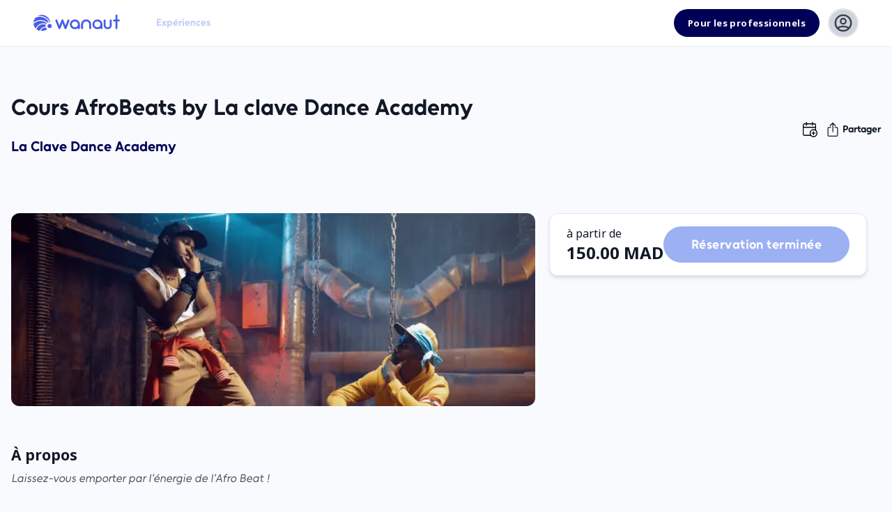

--- FILE ---
content_type: text/html; charset=utf-8
request_url: https://www.wanaut.com/a/cours-afrobeats-by-la-clave-dance-academy/
body_size: 15065
content:
<!DOCTYPE html><html lang="fr"><head><meta name="facebook-domain-verification" content="yh047w968otwy7mxayz4yaws65mwkg"/><meta charSet="UTF-8"/><meta name="viewport" content="width=device-width,initial-scale=1"/><link rel="icon" type="image/x-icon" href="/favicon.ico"/><link rel="icon" type="image/png" sizes="32x32" href="/favicon-32x32.png"/><link rel="icon" type="image/png" sizes="16x16" href="/favicon-16x16.png"/><link rel="apple-touch-icon" href="/apple-touch-icon.png"/><meta name="viewport" content="width=device-width, initial-scale=1.0, maximum-scale=1.0, user-scalable=0"/><title>Cours AfroBeats by La clave Dance Academy - Wanaut</title><meta name="robots" content="index,follow"/><meta name="description" content="Laissez-vous emporter par l&#x27;énergie de l&#x27;Afro Beat !L&#x27;Afro Beat est une fusion de rythmes africains et de mouvements contemporains. Nos cours vous invitent à explorer la richesse et la vitalité de la danse africaine, tout en incorporant des éléments modernes pour une expérience dynamique et exaltante. Rejoignez-nous pour libérer votre énergie et exprimer votre joie à travers la danse !"/><meta property="og:title" content="Cours AfroBeats by La clave Dance Academy - Wanaut"/><meta property="og:description" content="Laissez-vous emporter par l&#x27;énergie de l&#x27;Afro Beat !L&#x27;Afro Beat est une fusion de rythmes africains et de mouvements contemporains. Nos cours vous invitent à explorer la richesse et la vitalité de la danse africaine, tout en incorporant des éléments modernes pour une expérience dynamique et exaltante. Rejoignez-nous pour libérer votre énergie et exprimer votre joie à travers la danse !"/><meta property="og:image" content="https://blasstek-assets.s3.amazonaws.com/media/activities/untitled_uiKIaUx.card_img.png"/><meta property="og:locale" content="fr"/><meta property="og:site_name" content="Wanaut"/><meta name="next-head-count" content="16"/><link rel="preconnect" href="https://fonts.googleapis.com"/><link rel="preconnect" href="https://fonts.gstatic.com" crossorigin="anonymous"/><script src="https://accounts.google.com/gsi/client" async="" defer=""></script><script data-queue-fair-client="wanaut" src="https://files.queue-fair.net/queue-fair-adapter.js"></script><link rel="preconnect" href="https://fonts.gstatic.com" crossorigin /><link rel="preload" href="/_next/static/css/a5d81bb376de5057.css" as="style"/><link rel="stylesheet" href="/_next/static/css/a5d81bb376de5057.css" data-n-g=""/><link rel="preload" href="/_next/static/css/97f3d82aef171186.css" as="style"/><link rel="stylesheet" href="/_next/static/css/97f3d82aef171186.css" data-n-p=""/><link rel="preload" href="/_next/static/css/84718fc02c35af34.css" as="style"/><link rel="stylesheet" href="/_next/static/css/84718fc02c35af34.css" data-n-p=""/><noscript data-n-css=""></noscript><script defer="" nomodule="" src="/_next/static/chunks/polyfills-c67a75d1b6f99dc8.js"></script><script src="/_next/static/chunks/webpack-071f58018e777f1f.js" defer=""></script><script src="/_next/static/chunks/framework-2fe4cb6473b20297.js" defer=""></script><script src="/_next/static/chunks/main-02cee6df5d4f698d.js" defer=""></script><script src="/_next/static/chunks/pages/_app-742d5e59dda08354.js" defer=""></script><script src="/_next/static/chunks/0c428ae2-31c8a59fb41081ba.js" defer=""></script><script src="/_next/static/chunks/17007de1-be069d379f7a8eee.js" defer=""></script><script src="/_next/static/chunks/d7eeaac4-73b5883f4a958b3f.js" defer=""></script><script src="/_next/static/chunks/d64684d8-bb2de148fb7454ec.js" defer=""></script><script src="/_next/static/chunks/7536-f3f65c36303f212a.js" defer=""></script><script src="/_next/static/chunks/9491-697a0cf6258a320c.js" defer=""></script><script src="/_next/static/chunks/292-cdcee96ee3e84429.js" defer=""></script><script src="/_next/static/chunks/719-fe54d9beb08048e2.js" defer=""></script><script src="/_next/static/chunks/8388-1e8afffead4e9e84.js" defer=""></script><script src="/_next/static/chunks/3162-2440fac493b61b30.js" defer=""></script><script src="/_next/static/chunks/6893-1edd2ca3369e9761.js" defer=""></script><script src="/_next/static/chunks/2832-088f47bd97680393.js" defer=""></script><script src="/_next/static/chunks/2592-60abedf96e449820.js" defer=""></script><script src="/_next/static/chunks/549-c388dfd228fea0c8.js" defer=""></script><script src="/_next/static/chunks/9831-1cb91f33cbeb1a62.js" defer=""></script><script src="/_next/static/chunks/822-02d89cdca027bf49.js" defer=""></script><script src="/_next/static/chunks/3401-681b0995b341735e.js" defer=""></script><script src="/_next/static/chunks/8603-19884fc341e4f1e9.js" defer=""></script><script src="/_next/static/chunks/3994-229e92e362577f16.js" defer=""></script><script src="/_next/static/chunks/pages/a/%5Bslug%5D-5ba243790e58dddf.js" defer=""></script><script src="/_next/static/lx1i9b5L2H4FjlkSM1kV7/_buildManifest.js" defer=""></script><script src="/_next/static/lx1i9b5L2H4FjlkSM1kV7/_ssgManifest.js" defer=""></script><style data-href="https://fonts.googleapis.com/css2?family=Poppins:wght@400;500;600;700&display=swap">@font-face{font-family:'Poppins';font-style:normal;font-weight:400;font-display:swap;src:url(https://fonts.gstatic.com/l/font?kit=pxiEyp8kv8JHgFVrFJM&skey=87759fb096548f6d&v=v24) format('woff')}@font-face{font-family:'Poppins';font-style:normal;font-weight:500;font-display:swap;src:url(https://fonts.gstatic.com/l/font?kit=pxiByp8kv8JHgFVrLGT9V1g&skey=d4526a9b64c21b87&v=v24) format('woff')}@font-face{font-family:'Poppins';font-style:normal;font-weight:600;font-display:swap;src:url(https://fonts.gstatic.com/l/font?kit=pxiByp8kv8JHgFVrLEj6V1g&skey=ce7ef9d62ca89319&v=v24) format('woff')}@font-face{font-family:'Poppins';font-style:normal;font-weight:700;font-display:swap;src:url(https://fonts.gstatic.com/l/font?kit=pxiByp8kv8JHgFVrLCz7V1g&skey=cea76fe63715a67a&v=v24) format('woff')}@font-face{font-family:'Poppins';font-style:normal;font-weight:400;font-display:swap;src:url(https://fonts.gstatic.com/s/poppins/v24/pxiEyp8kv8JHgFVrJJbecnFHGPezSQ.woff2) format('woff2');unicode-range:U+0900-097F,U+1CD0-1CF9,U+200C-200D,U+20A8,U+20B9,U+20F0,U+25CC,U+A830-A839,U+A8E0-A8FF,U+11B00-11B09}@font-face{font-family:'Poppins';font-style:normal;font-weight:400;font-display:swap;src:url(https://fonts.gstatic.com/s/poppins/v24/pxiEyp8kv8JHgFVrJJnecnFHGPezSQ.woff2) format('woff2');unicode-range:U+0100-02BA,U+02BD-02C5,U+02C7-02CC,U+02CE-02D7,U+02DD-02FF,U+0304,U+0308,U+0329,U+1D00-1DBF,U+1E00-1E9F,U+1EF2-1EFF,U+2020,U+20A0-20AB,U+20AD-20C0,U+2113,U+2C60-2C7F,U+A720-A7FF}@font-face{font-family:'Poppins';font-style:normal;font-weight:400;font-display:swap;src:url(https://fonts.gstatic.com/s/poppins/v24/pxiEyp8kv8JHgFVrJJfecnFHGPc.woff2) format('woff2');unicode-range:U+0000-00FF,U+0131,U+0152-0153,U+02BB-02BC,U+02C6,U+02DA,U+02DC,U+0304,U+0308,U+0329,U+2000-206F,U+20AC,U+2122,U+2191,U+2193,U+2212,U+2215,U+FEFF,U+FFFD}@font-face{font-family:'Poppins';font-style:normal;font-weight:500;font-display:swap;src:url(https://fonts.gstatic.com/s/poppins/v24/pxiByp8kv8JHgFVrLGT9Z11lFd2JQEl8qw.woff2) format('woff2');unicode-range:U+0900-097F,U+1CD0-1CF9,U+200C-200D,U+20A8,U+20B9,U+20F0,U+25CC,U+A830-A839,U+A8E0-A8FF,U+11B00-11B09}@font-face{font-family:'Poppins';font-style:normal;font-weight:500;font-display:swap;src:url(https://fonts.gstatic.com/s/poppins/v24/pxiByp8kv8JHgFVrLGT9Z1JlFd2JQEl8qw.woff2) format('woff2');unicode-range:U+0100-02BA,U+02BD-02C5,U+02C7-02CC,U+02CE-02D7,U+02DD-02FF,U+0304,U+0308,U+0329,U+1D00-1DBF,U+1E00-1E9F,U+1EF2-1EFF,U+2020,U+20A0-20AB,U+20AD-20C0,U+2113,U+2C60-2C7F,U+A720-A7FF}@font-face{font-family:'Poppins';font-style:normal;font-weight:500;font-display:swap;src:url(https://fonts.gstatic.com/s/poppins/v24/pxiByp8kv8JHgFVrLGT9Z1xlFd2JQEk.woff2) format('woff2');unicode-range:U+0000-00FF,U+0131,U+0152-0153,U+02BB-02BC,U+02C6,U+02DA,U+02DC,U+0304,U+0308,U+0329,U+2000-206F,U+20AC,U+2122,U+2191,U+2193,U+2212,U+2215,U+FEFF,U+FFFD}@font-face{font-family:'Poppins';font-style:normal;font-weight:600;font-display:swap;src:url(https://fonts.gstatic.com/s/poppins/v24/pxiByp8kv8JHgFVrLEj6Z11lFd2JQEl8qw.woff2) format('woff2');unicode-range:U+0900-097F,U+1CD0-1CF9,U+200C-200D,U+20A8,U+20B9,U+20F0,U+25CC,U+A830-A839,U+A8E0-A8FF,U+11B00-11B09}@font-face{font-family:'Poppins';font-style:normal;font-weight:600;font-display:swap;src:url(https://fonts.gstatic.com/s/poppins/v24/pxiByp8kv8JHgFVrLEj6Z1JlFd2JQEl8qw.woff2) format('woff2');unicode-range:U+0100-02BA,U+02BD-02C5,U+02C7-02CC,U+02CE-02D7,U+02DD-02FF,U+0304,U+0308,U+0329,U+1D00-1DBF,U+1E00-1E9F,U+1EF2-1EFF,U+2020,U+20A0-20AB,U+20AD-20C0,U+2113,U+2C60-2C7F,U+A720-A7FF}@font-face{font-family:'Poppins';font-style:normal;font-weight:600;font-display:swap;src:url(https://fonts.gstatic.com/s/poppins/v24/pxiByp8kv8JHgFVrLEj6Z1xlFd2JQEk.woff2) format('woff2');unicode-range:U+0000-00FF,U+0131,U+0152-0153,U+02BB-02BC,U+02C6,U+02DA,U+02DC,U+0304,U+0308,U+0329,U+2000-206F,U+20AC,U+2122,U+2191,U+2193,U+2212,U+2215,U+FEFF,U+FFFD}@font-face{font-family:'Poppins';font-style:normal;font-weight:700;font-display:swap;src:url(https://fonts.gstatic.com/s/poppins/v24/pxiByp8kv8JHgFVrLCz7Z11lFd2JQEl8qw.woff2) format('woff2');unicode-range:U+0900-097F,U+1CD0-1CF9,U+200C-200D,U+20A8,U+20B9,U+20F0,U+25CC,U+A830-A839,U+A8E0-A8FF,U+11B00-11B09}@font-face{font-family:'Poppins';font-style:normal;font-weight:700;font-display:swap;src:url(https://fonts.gstatic.com/s/poppins/v24/pxiByp8kv8JHgFVrLCz7Z1JlFd2JQEl8qw.woff2) format('woff2');unicode-range:U+0100-02BA,U+02BD-02C5,U+02C7-02CC,U+02CE-02D7,U+02DD-02FF,U+0304,U+0308,U+0329,U+1D00-1DBF,U+1E00-1E9F,U+1EF2-1EFF,U+2020,U+20A0-20AB,U+20AD-20C0,U+2113,U+2C60-2C7F,U+A720-A7FF}@font-face{font-family:'Poppins';font-style:normal;font-weight:700;font-display:swap;src:url(https://fonts.gstatic.com/s/poppins/v24/pxiByp8kv8JHgFVrLCz7Z1xlFd2JQEk.woff2) format('woff2');unicode-range:U+0000-00FF,U+0131,U+0152-0153,U+02BB-02BC,U+02C6,U+02DA,U+02DC,U+0304,U+0308,U+0329,U+2000-206F,U+20AC,U+2122,U+2191,U+2193,U+2212,U+2215,U+FEFF,U+FFFD}</style><style data-href="https://fonts.googleapis.com/css?family=Noto+Sans:400i,400,700,700i&subset=latin&display=swap">@font-face{font-family:'Noto Sans';font-style:italic;font-weight:400;font-stretch:normal;font-display:swap;src:url(https://fonts.gstatic.com/l/font?kit=o-0kIpQlx3QUlC5A4PNr4C5OaxRsfNNlKbCePevHtVtX57DGjDU1QDce2VDSzg&skey=10db4434b0359efc&v=v42) format('woff')}@font-face{font-family:'Noto Sans';font-style:italic;font-weight:700;font-stretch:normal;font-display:swap;src:url(https://fonts.gstatic.com/l/font?kit=o-0kIpQlx3QUlC5A4PNr4C5OaxRsfNNlKbCePevHtVtX57DGjDU1QNAZ2VDSzg&skey=10db4434b0359efc&v=v42) format('woff')}@font-face{font-family:'Noto Sans';font-style:normal;font-weight:400;font-stretch:normal;font-display:swap;src:url(https://fonts.gstatic.com/l/font?kit=o-0mIpQlx3QUlC5A4PNB6Ryti20_6n1iPHjcz6L1SoM-jCpoiyD9A-9a6VQ&skey=2b960fe17823056f&v=v42) format('woff')}@font-face{font-family:'Noto Sans';font-style:normal;font-weight:700;font-stretch:normal;font-display:swap;src:url(https://fonts.gstatic.com/l/font?kit=o-0mIpQlx3QUlC5A4PNB6Ryti20_6n1iPHjcz6L1SoM-jCpoiyAaBO9a6VQ&skey=2b960fe17823056f&v=v42) format('woff')}@font-face{font-family:'Noto Sans';font-style:italic;font-weight:400;font-stretch:100%;font-display:swap;src:url(https://fonts.gstatic.com/s/notosans/v42/o-0ZIpQlx3QUlC5A4PNr4C5OaxRsfNNlKbCePevttHOmHS91ixg0.woff2) format('woff2');unicode-range:U+0460-052F,U+1C80-1C8A,U+20B4,U+2DE0-2DFF,U+A640-A69F,U+FE2E-FE2F}@font-face{font-family:'Noto Sans';font-style:italic;font-weight:400;font-stretch:100%;font-display:swap;src:url(https://fonts.gstatic.com/s/notosans/v42/o-0ZIpQlx3QUlC5A4PNr4C5OaxRsfNNlKbCePevtvXOmHS91ixg0.woff2) format('woff2');unicode-range:U+0301,U+0400-045F,U+0490-0491,U+04B0-04B1,U+2116}@font-face{font-family:'Noto Sans';font-style:italic;font-weight:400;font-stretch:100%;font-display:swap;src:url(https://fonts.gstatic.com/s/notosans/v42/o-0ZIpQlx3QUlC5A4PNr4C5OaxRsfNNlKbCePevtuHOmHS91ixg0.woff2) format('woff2');unicode-range:U+0900-097F,U+1CD0-1CF9,U+200C-200D,U+20A8,U+20B9,U+20F0,U+25CC,U+A830-A839,U+A8E0-A8FF,U+11B00-11B09}@font-face{font-family:'Noto Sans';font-style:italic;font-weight:400;font-stretch:100%;font-display:swap;src:url(https://fonts.gstatic.com/s/notosans/v42/o-0ZIpQlx3QUlC5A4PNr4C5OaxRsfNNlKbCePevttXOmHS91ixg0.woff2) format('woff2');unicode-range:U+1F00-1FFF}@font-face{font-family:'Noto Sans';font-style:italic;font-weight:400;font-stretch:100%;font-display:swap;src:url(https://fonts.gstatic.com/s/notosans/v42/o-0ZIpQlx3QUlC5A4PNr4C5OaxRsfNNlKbCePevtunOmHS91ixg0.woff2) format('woff2');unicode-range:U+0370-0377,U+037A-037F,U+0384-038A,U+038C,U+038E-03A1,U+03A3-03FF}@font-face{font-family:'Noto Sans';font-style:italic;font-weight:400;font-stretch:100%;font-display:swap;src:url(https://fonts.gstatic.com/s/notosans/v42/o-0ZIpQlx3QUlC5A4PNr4C5OaxRsfNNlKbCePevttnOmHS91ixg0.woff2) format('woff2');unicode-range:U+0102-0103,U+0110-0111,U+0128-0129,U+0168-0169,U+01A0-01A1,U+01AF-01B0,U+0300-0301,U+0303-0304,U+0308-0309,U+0323,U+0329,U+1EA0-1EF9,U+20AB}@font-face{font-family:'Noto Sans';font-style:italic;font-weight:400;font-stretch:100%;font-display:swap;src:url(https://fonts.gstatic.com/s/notosans/v42/o-0ZIpQlx3QUlC5A4PNr4C5OaxRsfNNlKbCePevtt3OmHS91ixg0.woff2) format('woff2');unicode-range:U+0100-02BA,U+02BD-02C5,U+02C7-02CC,U+02CE-02D7,U+02DD-02FF,U+0304,U+0308,U+0329,U+1D00-1DBF,U+1E00-1E9F,U+1EF2-1EFF,U+2020,U+20A0-20AB,U+20AD-20C0,U+2113,U+2C60-2C7F,U+A720-A7FF}@font-face{font-family:'Noto Sans';font-style:italic;font-weight:400;font-stretch:100%;font-display:swap;src:url(https://fonts.gstatic.com/s/notosans/v42/o-0ZIpQlx3QUlC5A4PNr4C5OaxRsfNNlKbCePevtuXOmHS91iw.woff2) format('woff2');unicode-range:U+0000-00FF,U+0131,U+0152-0153,U+02BB-02BC,U+02C6,U+02DA,U+02DC,U+0304,U+0308,U+0329,U+2000-206F,U+20AC,U+2122,U+2191,U+2193,U+2212,U+2215,U+FEFF,U+FFFD}@font-face{font-family:'Noto Sans';font-style:italic;font-weight:700;font-stretch:100%;font-display:swap;src:url(https://fonts.gstatic.com/s/notosans/v42/o-0ZIpQlx3QUlC5A4PNr4C5OaxRsfNNlKbCePevttHOmHS91ixg0.woff2) format('woff2');unicode-range:U+0460-052F,U+1C80-1C8A,U+20B4,U+2DE0-2DFF,U+A640-A69F,U+FE2E-FE2F}@font-face{font-family:'Noto Sans';font-style:italic;font-weight:700;font-stretch:100%;font-display:swap;src:url(https://fonts.gstatic.com/s/notosans/v42/o-0ZIpQlx3QUlC5A4PNr4C5OaxRsfNNlKbCePevtvXOmHS91ixg0.woff2) format('woff2');unicode-range:U+0301,U+0400-045F,U+0490-0491,U+04B0-04B1,U+2116}@font-face{font-family:'Noto Sans';font-style:italic;font-weight:700;font-stretch:100%;font-display:swap;src:url(https://fonts.gstatic.com/s/notosans/v42/o-0ZIpQlx3QUlC5A4PNr4C5OaxRsfNNlKbCePevtuHOmHS91ixg0.woff2) format('woff2');unicode-range:U+0900-097F,U+1CD0-1CF9,U+200C-200D,U+20A8,U+20B9,U+20F0,U+25CC,U+A830-A839,U+A8E0-A8FF,U+11B00-11B09}@font-face{font-family:'Noto Sans';font-style:italic;font-weight:700;font-stretch:100%;font-display:swap;src:url(https://fonts.gstatic.com/s/notosans/v42/o-0ZIpQlx3QUlC5A4PNr4C5OaxRsfNNlKbCePevttXOmHS91ixg0.woff2) format('woff2');unicode-range:U+1F00-1FFF}@font-face{font-family:'Noto Sans';font-style:italic;font-weight:700;font-stretch:100%;font-display:swap;src:url(https://fonts.gstatic.com/s/notosans/v42/o-0ZIpQlx3QUlC5A4PNr4C5OaxRsfNNlKbCePevtunOmHS91ixg0.woff2) format('woff2');unicode-range:U+0370-0377,U+037A-037F,U+0384-038A,U+038C,U+038E-03A1,U+03A3-03FF}@font-face{font-family:'Noto Sans';font-style:italic;font-weight:700;font-stretch:100%;font-display:swap;src:url(https://fonts.gstatic.com/s/notosans/v42/o-0ZIpQlx3QUlC5A4PNr4C5OaxRsfNNlKbCePevttnOmHS91ixg0.woff2) format('woff2');unicode-range:U+0102-0103,U+0110-0111,U+0128-0129,U+0168-0169,U+01A0-01A1,U+01AF-01B0,U+0300-0301,U+0303-0304,U+0308-0309,U+0323,U+0329,U+1EA0-1EF9,U+20AB}@font-face{font-family:'Noto Sans';font-style:italic;font-weight:700;font-stretch:100%;font-display:swap;src:url(https://fonts.gstatic.com/s/notosans/v42/o-0ZIpQlx3QUlC5A4PNr4C5OaxRsfNNlKbCePevtt3OmHS91ixg0.woff2) format('woff2');unicode-range:U+0100-02BA,U+02BD-02C5,U+02C7-02CC,U+02CE-02D7,U+02DD-02FF,U+0304,U+0308,U+0329,U+1D00-1DBF,U+1E00-1E9F,U+1EF2-1EFF,U+2020,U+20A0-20AB,U+20AD-20C0,U+2113,U+2C60-2C7F,U+A720-A7FF}@font-face{font-family:'Noto Sans';font-style:italic;font-weight:700;font-stretch:100%;font-display:swap;src:url(https://fonts.gstatic.com/s/notosans/v42/o-0ZIpQlx3QUlC5A4PNr4C5OaxRsfNNlKbCePevtuXOmHS91iw.woff2) format('woff2');unicode-range:U+0000-00FF,U+0131,U+0152-0153,U+02BB-02BC,U+02C6,U+02DA,U+02DC,U+0304,U+0308,U+0329,U+2000-206F,U+20AC,U+2122,U+2191,U+2193,U+2212,U+2215,U+FEFF,U+FFFD}@font-face{font-family:'Noto Sans';font-style:normal;font-weight:400;font-stretch:100%;font-display:swap;src:url(https://fonts.gstatic.com/s/notosans/v42/o-0bIpQlx3QUlC5A4PNB6Ryti20_6n1iPHjc5aPdu3mhPy1Fig.woff2) format('woff2');unicode-range:U+0460-052F,U+1C80-1C8A,U+20B4,U+2DE0-2DFF,U+A640-A69F,U+FE2E-FE2F}@font-face{font-family:'Noto Sans';font-style:normal;font-weight:400;font-stretch:100%;font-display:swap;src:url(https://fonts.gstatic.com/s/notosans/v42/o-0bIpQlx3QUlC5A4PNB6Ryti20_6n1iPHjc5ardu3mhPy1Fig.woff2) format('woff2');unicode-range:U+0301,U+0400-045F,U+0490-0491,U+04B0-04B1,U+2116}@font-face{font-family:'Noto Sans';font-style:normal;font-weight:400;font-stretch:100%;font-display:swap;src:url(https://fonts.gstatic.com/s/notosans/v42/o-0bIpQlx3QUlC5A4PNB6Ryti20_6n1iPHjc5a_du3mhPy1Fig.woff2) format('woff2');unicode-range:U+0900-097F,U+1CD0-1CF9,U+200C-200D,U+20A8,U+20B9,U+20F0,U+25CC,U+A830-A839,U+A8E0-A8FF,U+11B00-11B09}@font-face{font-family:'Noto Sans';font-style:normal;font-weight:400;font-stretch:100%;font-display:swap;src:url(https://fonts.gstatic.com/s/notosans/v42/o-0bIpQlx3QUlC5A4PNB6Ryti20_6n1iPHjc5aLdu3mhPy1Fig.woff2) format('woff2');unicode-range:U+1F00-1FFF}@font-face{font-family:'Noto Sans';font-style:normal;font-weight:400;font-stretch:100%;font-display:swap;src:url(https://fonts.gstatic.com/s/notosans/v42/o-0bIpQlx3QUlC5A4PNB6Ryti20_6n1iPHjc5a3du3mhPy1Fig.woff2) format('woff2');unicode-range:U+0370-0377,U+037A-037F,U+0384-038A,U+038C,U+038E-03A1,U+03A3-03FF}@font-face{font-family:'Noto Sans';font-style:normal;font-weight:400;font-stretch:100%;font-display:swap;src:url(https://fonts.gstatic.com/s/notosans/v42/o-0bIpQlx3QUlC5A4PNB6Ryti20_6n1iPHjc5aHdu3mhPy1Fig.woff2) format('woff2');unicode-range:U+0102-0103,U+0110-0111,U+0128-0129,U+0168-0169,U+01A0-01A1,U+01AF-01B0,U+0300-0301,U+0303-0304,U+0308-0309,U+0323,U+0329,U+1EA0-1EF9,U+20AB}@font-face{font-family:'Noto Sans';font-style:normal;font-weight:400;font-stretch:100%;font-display:swap;src:url(https://fonts.gstatic.com/s/notosans/v42/o-0bIpQlx3QUlC5A4PNB6Ryti20_6n1iPHjc5aDdu3mhPy1Fig.woff2) format('woff2');unicode-range:U+0100-02BA,U+02BD-02C5,U+02C7-02CC,U+02CE-02D7,U+02DD-02FF,U+0304,U+0308,U+0329,U+1D00-1DBF,U+1E00-1E9F,U+1EF2-1EFF,U+2020,U+20A0-20AB,U+20AD-20C0,U+2113,U+2C60-2C7F,U+A720-A7FF}@font-face{font-family:'Noto Sans';font-style:normal;font-weight:400;font-stretch:100%;font-display:swap;src:url(https://fonts.gstatic.com/s/notosans/v42/o-0bIpQlx3QUlC5A4PNB6Ryti20_6n1iPHjc5a7du3mhPy0.woff2) format('woff2');unicode-range:U+0000-00FF,U+0131,U+0152-0153,U+02BB-02BC,U+02C6,U+02DA,U+02DC,U+0304,U+0308,U+0329,U+2000-206F,U+20AC,U+2122,U+2191,U+2193,U+2212,U+2215,U+FEFF,U+FFFD}@font-face{font-family:'Noto Sans';font-style:normal;font-weight:700;font-stretch:100%;font-display:swap;src:url(https://fonts.gstatic.com/s/notosans/v42/o-0bIpQlx3QUlC5A4PNB6Ryti20_6n1iPHjc5aPdu3mhPy1Fig.woff2) format('woff2');unicode-range:U+0460-052F,U+1C80-1C8A,U+20B4,U+2DE0-2DFF,U+A640-A69F,U+FE2E-FE2F}@font-face{font-family:'Noto Sans';font-style:normal;font-weight:700;font-stretch:100%;font-display:swap;src:url(https://fonts.gstatic.com/s/notosans/v42/o-0bIpQlx3QUlC5A4PNB6Ryti20_6n1iPHjc5ardu3mhPy1Fig.woff2) format('woff2');unicode-range:U+0301,U+0400-045F,U+0490-0491,U+04B0-04B1,U+2116}@font-face{font-family:'Noto Sans';font-style:normal;font-weight:700;font-stretch:100%;font-display:swap;src:url(https://fonts.gstatic.com/s/notosans/v42/o-0bIpQlx3QUlC5A4PNB6Ryti20_6n1iPHjc5a_du3mhPy1Fig.woff2) format('woff2');unicode-range:U+0900-097F,U+1CD0-1CF9,U+200C-200D,U+20A8,U+20B9,U+20F0,U+25CC,U+A830-A839,U+A8E0-A8FF,U+11B00-11B09}@font-face{font-family:'Noto Sans';font-style:normal;font-weight:700;font-stretch:100%;font-display:swap;src:url(https://fonts.gstatic.com/s/notosans/v42/o-0bIpQlx3QUlC5A4PNB6Ryti20_6n1iPHjc5aLdu3mhPy1Fig.woff2) format('woff2');unicode-range:U+1F00-1FFF}@font-face{font-family:'Noto Sans';font-style:normal;font-weight:700;font-stretch:100%;font-display:swap;src:url(https://fonts.gstatic.com/s/notosans/v42/o-0bIpQlx3QUlC5A4PNB6Ryti20_6n1iPHjc5a3du3mhPy1Fig.woff2) format('woff2');unicode-range:U+0370-0377,U+037A-037F,U+0384-038A,U+038C,U+038E-03A1,U+03A3-03FF}@font-face{font-family:'Noto Sans';font-style:normal;font-weight:700;font-stretch:100%;font-display:swap;src:url(https://fonts.gstatic.com/s/notosans/v42/o-0bIpQlx3QUlC5A4PNB6Ryti20_6n1iPHjc5aHdu3mhPy1Fig.woff2) format('woff2');unicode-range:U+0102-0103,U+0110-0111,U+0128-0129,U+0168-0169,U+01A0-01A1,U+01AF-01B0,U+0300-0301,U+0303-0304,U+0308-0309,U+0323,U+0329,U+1EA0-1EF9,U+20AB}@font-face{font-family:'Noto Sans';font-style:normal;font-weight:700;font-stretch:100%;font-display:swap;src:url(https://fonts.gstatic.com/s/notosans/v42/o-0bIpQlx3QUlC5A4PNB6Ryti20_6n1iPHjc5aDdu3mhPy1Fig.woff2) format('woff2');unicode-range:U+0100-02BA,U+02BD-02C5,U+02C7-02CC,U+02CE-02D7,U+02DD-02FF,U+0304,U+0308,U+0329,U+1D00-1DBF,U+1E00-1E9F,U+1EF2-1EFF,U+2020,U+20A0-20AB,U+20AD-20C0,U+2113,U+2C60-2C7F,U+A720-A7FF}@font-face{font-family:'Noto Sans';font-style:normal;font-weight:700;font-stretch:100%;font-display:swap;src:url(https://fonts.gstatic.com/s/notosans/v42/o-0bIpQlx3QUlC5A4PNB6Ryti20_6n1iPHjc5a7du3mhPy0.woff2) format('woff2');unicode-range:U+0000-00FF,U+0131,U+0152-0153,U+02BB-02BC,U+02C6,U+02DA,U+02DC,U+0304,U+0308,U+0329,U+2000-206F,U+20AC,U+2122,U+2191,U+2193,U+2212,U+2215,U+FEFF,U+FFFD}</style><style data-href="https://fonts.googleapis.com/css2?family=Outfit:wght@500;600;700&display=swap">@font-face{font-family:'Outfit';font-style:normal;font-weight:500;font-display:swap;src:url(https://fonts.gstatic.com/l/font?kit=QGYyz_MVcBeNP4NjuGObqx1XmO1I4QK1C4I&skey=bafc0b239d492b2c&v=v15) format('woff')}@font-face{font-family:'Outfit';font-style:normal;font-weight:600;font-display:swap;src:url(https://fonts.gstatic.com/l/font?kit=QGYyz_MVcBeNP4NjuGObqx1XmO1I4e6yC4I&skey=bafc0b239d492b2c&v=v15) format('woff')}@font-face{font-family:'Outfit';font-style:normal;font-weight:700;font-display:swap;src:url(https://fonts.gstatic.com/l/font?kit=QGYyz_MVcBeNP4NjuGObqx1XmO1I4deyC4I&skey=bafc0b239d492b2c&v=v15) format('woff')}@font-face{font-family:'Outfit';font-style:normal;font-weight:500;font-display:swap;src:url(https://fonts.gstatic.com/s/outfit/v15/QGYvz_MVcBeNP4NJuktqUYLkn8BJ.woff2) format('woff2');unicode-range:U+0100-02BA,U+02BD-02C5,U+02C7-02CC,U+02CE-02D7,U+02DD-02FF,U+0304,U+0308,U+0329,U+1D00-1DBF,U+1E00-1E9F,U+1EF2-1EFF,U+2020,U+20A0-20AB,U+20AD-20C0,U+2113,U+2C60-2C7F,U+A720-A7FF}@font-face{font-family:'Outfit';font-style:normal;font-weight:500;font-display:swap;src:url(https://fonts.gstatic.com/s/outfit/v15/QGYvz_MVcBeNP4NJtEtqUYLknw.woff2) format('woff2');unicode-range:U+0000-00FF,U+0131,U+0152-0153,U+02BB-02BC,U+02C6,U+02DA,U+02DC,U+0304,U+0308,U+0329,U+2000-206F,U+20AC,U+2122,U+2191,U+2193,U+2212,U+2215,U+FEFF,U+FFFD}@font-face{font-family:'Outfit';font-style:normal;font-weight:600;font-display:swap;src:url(https://fonts.gstatic.com/s/outfit/v15/QGYvz_MVcBeNP4NJuktqUYLkn8BJ.woff2) format('woff2');unicode-range:U+0100-02BA,U+02BD-02C5,U+02C7-02CC,U+02CE-02D7,U+02DD-02FF,U+0304,U+0308,U+0329,U+1D00-1DBF,U+1E00-1E9F,U+1EF2-1EFF,U+2020,U+20A0-20AB,U+20AD-20C0,U+2113,U+2C60-2C7F,U+A720-A7FF}@font-face{font-family:'Outfit';font-style:normal;font-weight:600;font-display:swap;src:url(https://fonts.gstatic.com/s/outfit/v15/QGYvz_MVcBeNP4NJtEtqUYLknw.woff2) format('woff2');unicode-range:U+0000-00FF,U+0131,U+0152-0153,U+02BB-02BC,U+02C6,U+02DA,U+02DC,U+0304,U+0308,U+0329,U+2000-206F,U+20AC,U+2122,U+2191,U+2193,U+2212,U+2215,U+FEFF,U+FFFD}@font-face{font-family:'Outfit';font-style:normal;font-weight:700;font-display:swap;src:url(https://fonts.gstatic.com/s/outfit/v15/QGYvz_MVcBeNP4NJuktqUYLkn8BJ.woff2) format('woff2');unicode-range:U+0100-02BA,U+02BD-02C5,U+02C7-02CC,U+02CE-02D7,U+02DD-02FF,U+0304,U+0308,U+0329,U+1D00-1DBF,U+1E00-1E9F,U+1EF2-1EFF,U+2020,U+20A0-20AB,U+20AD-20C0,U+2113,U+2C60-2C7F,U+A720-A7FF}@font-face{font-family:'Outfit';font-style:normal;font-weight:700;font-display:swap;src:url(https://fonts.gstatic.com/s/outfit/v15/QGYvz_MVcBeNP4NJtEtqUYLknw.woff2) format('woff2');unicode-range:U+0000-00FF,U+0131,U+0152-0153,U+02BB-02BC,U+02C6,U+02DA,U+02DC,U+0304,U+0308,U+0329,U+2000-206F,U+20AC,U+2122,U+2191,U+2193,U+2212,U+2215,U+FEFF,U+FFFD}</style><style data-href="https://fonts.googleapis.com/css2?family=Inter:wght@400;500;700&display=swap">@font-face{font-family:'Inter';font-style:normal;font-weight:400;font-display:swap;src:url(https://fonts.gstatic.com/l/font?kit=UcCO3FwrK3iLTeHuS_nVMrMxCp50SjIw2boKoduKmMEVuLyfMZs&skey=c491285d6722e4fa&v=v20) format('woff')}@font-face{font-family:'Inter';font-style:normal;font-weight:500;font-display:swap;src:url(https://fonts.gstatic.com/l/font?kit=UcCO3FwrK3iLTeHuS_nVMrMxCp50SjIw2boKoduKmMEVuI6fMZs&skey=c491285d6722e4fa&v=v20) format('woff')}@font-face{font-family:'Inter';font-style:normal;font-weight:700;font-display:swap;src:url(https://fonts.gstatic.com/l/font?kit=UcCO3FwrK3iLTeHuS_nVMrMxCp50SjIw2boKoduKmMEVuFuYMZs&skey=c491285d6722e4fa&v=v20) format('woff')}@font-face{font-family:'Inter';font-style:normal;font-weight:400;font-display:swap;src:url(https://fonts.gstatic.com/s/inter/v20/UcC73FwrK3iLTeHuS_nVMrMxCp50SjIa2JL7W0Q5n-wU.woff2) format('woff2');unicode-range:U+0460-052F,U+1C80-1C8A,U+20B4,U+2DE0-2DFF,U+A640-A69F,U+FE2E-FE2F}@font-face{font-family:'Inter';font-style:normal;font-weight:400;font-display:swap;src:url(https://fonts.gstatic.com/s/inter/v20/UcC73FwrK3iLTeHuS_nVMrMxCp50SjIa0ZL7W0Q5n-wU.woff2) format('woff2');unicode-range:U+0301,U+0400-045F,U+0490-0491,U+04B0-04B1,U+2116}@font-face{font-family:'Inter';font-style:normal;font-weight:400;font-display:swap;src:url(https://fonts.gstatic.com/s/inter/v20/UcC73FwrK3iLTeHuS_nVMrMxCp50SjIa2ZL7W0Q5n-wU.woff2) format('woff2');unicode-range:U+1F00-1FFF}@font-face{font-family:'Inter';font-style:normal;font-weight:400;font-display:swap;src:url(https://fonts.gstatic.com/s/inter/v20/UcC73FwrK3iLTeHuS_nVMrMxCp50SjIa1pL7W0Q5n-wU.woff2) format('woff2');unicode-range:U+0370-0377,U+037A-037F,U+0384-038A,U+038C,U+038E-03A1,U+03A3-03FF}@font-face{font-family:'Inter';font-style:normal;font-weight:400;font-display:swap;src:url(https://fonts.gstatic.com/s/inter/v20/UcC73FwrK3iLTeHuS_nVMrMxCp50SjIa2pL7W0Q5n-wU.woff2) format('woff2');unicode-range:U+0102-0103,U+0110-0111,U+0128-0129,U+0168-0169,U+01A0-01A1,U+01AF-01B0,U+0300-0301,U+0303-0304,U+0308-0309,U+0323,U+0329,U+1EA0-1EF9,U+20AB}@font-face{font-family:'Inter';font-style:normal;font-weight:400;font-display:swap;src:url(https://fonts.gstatic.com/s/inter/v20/UcC73FwrK3iLTeHuS_nVMrMxCp50SjIa25L7W0Q5n-wU.woff2) format('woff2');unicode-range:U+0100-02BA,U+02BD-02C5,U+02C7-02CC,U+02CE-02D7,U+02DD-02FF,U+0304,U+0308,U+0329,U+1D00-1DBF,U+1E00-1E9F,U+1EF2-1EFF,U+2020,U+20A0-20AB,U+20AD-20C0,U+2113,U+2C60-2C7F,U+A720-A7FF}@font-face{font-family:'Inter';font-style:normal;font-weight:400;font-display:swap;src:url(https://fonts.gstatic.com/s/inter/v20/UcC73FwrK3iLTeHuS_nVMrMxCp50SjIa1ZL7W0Q5nw.woff2) format('woff2');unicode-range:U+0000-00FF,U+0131,U+0152-0153,U+02BB-02BC,U+02C6,U+02DA,U+02DC,U+0304,U+0308,U+0329,U+2000-206F,U+20AC,U+2122,U+2191,U+2193,U+2212,U+2215,U+FEFF,U+FFFD}@font-face{font-family:'Inter';font-style:normal;font-weight:500;font-display:swap;src:url(https://fonts.gstatic.com/s/inter/v20/UcC73FwrK3iLTeHuS_nVMrMxCp50SjIa2JL7W0Q5n-wU.woff2) format('woff2');unicode-range:U+0460-052F,U+1C80-1C8A,U+20B4,U+2DE0-2DFF,U+A640-A69F,U+FE2E-FE2F}@font-face{font-family:'Inter';font-style:normal;font-weight:500;font-display:swap;src:url(https://fonts.gstatic.com/s/inter/v20/UcC73FwrK3iLTeHuS_nVMrMxCp50SjIa0ZL7W0Q5n-wU.woff2) format('woff2');unicode-range:U+0301,U+0400-045F,U+0490-0491,U+04B0-04B1,U+2116}@font-face{font-family:'Inter';font-style:normal;font-weight:500;font-display:swap;src:url(https://fonts.gstatic.com/s/inter/v20/UcC73FwrK3iLTeHuS_nVMrMxCp50SjIa2ZL7W0Q5n-wU.woff2) format('woff2');unicode-range:U+1F00-1FFF}@font-face{font-family:'Inter';font-style:normal;font-weight:500;font-display:swap;src:url(https://fonts.gstatic.com/s/inter/v20/UcC73FwrK3iLTeHuS_nVMrMxCp50SjIa1pL7W0Q5n-wU.woff2) format('woff2');unicode-range:U+0370-0377,U+037A-037F,U+0384-038A,U+038C,U+038E-03A1,U+03A3-03FF}@font-face{font-family:'Inter';font-style:normal;font-weight:500;font-display:swap;src:url(https://fonts.gstatic.com/s/inter/v20/UcC73FwrK3iLTeHuS_nVMrMxCp50SjIa2pL7W0Q5n-wU.woff2) format('woff2');unicode-range:U+0102-0103,U+0110-0111,U+0128-0129,U+0168-0169,U+01A0-01A1,U+01AF-01B0,U+0300-0301,U+0303-0304,U+0308-0309,U+0323,U+0329,U+1EA0-1EF9,U+20AB}@font-face{font-family:'Inter';font-style:normal;font-weight:500;font-display:swap;src:url(https://fonts.gstatic.com/s/inter/v20/UcC73FwrK3iLTeHuS_nVMrMxCp50SjIa25L7W0Q5n-wU.woff2) format('woff2');unicode-range:U+0100-02BA,U+02BD-02C5,U+02C7-02CC,U+02CE-02D7,U+02DD-02FF,U+0304,U+0308,U+0329,U+1D00-1DBF,U+1E00-1E9F,U+1EF2-1EFF,U+2020,U+20A0-20AB,U+20AD-20C0,U+2113,U+2C60-2C7F,U+A720-A7FF}@font-face{font-family:'Inter';font-style:normal;font-weight:500;font-display:swap;src:url(https://fonts.gstatic.com/s/inter/v20/UcC73FwrK3iLTeHuS_nVMrMxCp50SjIa1ZL7W0Q5nw.woff2) format('woff2');unicode-range:U+0000-00FF,U+0131,U+0152-0153,U+02BB-02BC,U+02C6,U+02DA,U+02DC,U+0304,U+0308,U+0329,U+2000-206F,U+20AC,U+2122,U+2191,U+2193,U+2212,U+2215,U+FEFF,U+FFFD}@font-face{font-family:'Inter';font-style:normal;font-weight:700;font-display:swap;src:url(https://fonts.gstatic.com/s/inter/v20/UcC73FwrK3iLTeHuS_nVMrMxCp50SjIa2JL7W0Q5n-wU.woff2) format('woff2');unicode-range:U+0460-052F,U+1C80-1C8A,U+20B4,U+2DE0-2DFF,U+A640-A69F,U+FE2E-FE2F}@font-face{font-family:'Inter';font-style:normal;font-weight:700;font-display:swap;src:url(https://fonts.gstatic.com/s/inter/v20/UcC73FwrK3iLTeHuS_nVMrMxCp50SjIa0ZL7W0Q5n-wU.woff2) format('woff2');unicode-range:U+0301,U+0400-045F,U+0490-0491,U+04B0-04B1,U+2116}@font-face{font-family:'Inter';font-style:normal;font-weight:700;font-display:swap;src:url(https://fonts.gstatic.com/s/inter/v20/UcC73FwrK3iLTeHuS_nVMrMxCp50SjIa2ZL7W0Q5n-wU.woff2) format('woff2');unicode-range:U+1F00-1FFF}@font-face{font-family:'Inter';font-style:normal;font-weight:700;font-display:swap;src:url(https://fonts.gstatic.com/s/inter/v20/UcC73FwrK3iLTeHuS_nVMrMxCp50SjIa1pL7W0Q5n-wU.woff2) format('woff2');unicode-range:U+0370-0377,U+037A-037F,U+0384-038A,U+038C,U+038E-03A1,U+03A3-03FF}@font-face{font-family:'Inter';font-style:normal;font-weight:700;font-display:swap;src:url(https://fonts.gstatic.com/s/inter/v20/UcC73FwrK3iLTeHuS_nVMrMxCp50SjIa2pL7W0Q5n-wU.woff2) format('woff2');unicode-range:U+0102-0103,U+0110-0111,U+0128-0129,U+0168-0169,U+01A0-01A1,U+01AF-01B0,U+0300-0301,U+0303-0304,U+0308-0309,U+0323,U+0329,U+1EA0-1EF9,U+20AB}@font-face{font-family:'Inter';font-style:normal;font-weight:700;font-display:swap;src:url(https://fonts.gstatic.com/s/inter/v20/UcC73FwrK3iLTeHuS_nVMrMxCp50SjIa25L7W0Q5n-wU.woff2) format('woff2');unicode-range:U+0100-02BA,U+02BD-02C5,U+02C7-02CC,U+02CE-02D7,U+02DD-02FF,U+0304,U+0308,U+0329,U+1D00-1DBF,U+1E00-1E9F,U+1EF2-1EFF,U+2020,U+20A0-20AB,U+20AD-20C0,U+2113,U+2C60-2C7F,U+A720-A7FF}@font-face{font-family:'Inter';font-style:normal;font-weight:700;font-display:swap;src:url(https://fonts.gstatic.com/s/inter/v20/UcC73FwrK3iLTeHuS_nVMrMxCp50SjIa1ZL7W0Q5nw.woff2) format('woff2');unicode-range:U+0000-00FF,U+0131,U+0152-0153,U+02BB-02BC,U+02C6,U+02DA,U+02DC,U+0304,U+0308,U+0329,U+2000-206F,U+20AC,U+2122,U+2191,U+2193,U+2212,U+2215,U+FEFF,U+FFFD}</style></head><body class="bg-body font-body antialiased"><noscript><iframe src="https://www.googletagmanager.com/ns.html?id=GTM-NWJW54B4" height="0" width="0" style="display:none;visibility:hidden"></iframe></noscript><div id="__next"><div></div><header class=" animation-fadeIn   sticky top-0 z-50 transition  w-full bg-white  shadow-sm block 
                transition-all duration-300 ease-in-out  "><div class=" px-4  py-3 lg:px-12  transition-all duration-300 ease-in-out "><nav class="flex justify-between"><div class="hidden w-full
              
              lg:flex  flex-wrap relative  items-center justify-between 
              "><div class="col-span-auto z-10 flex items-center "><a class="pr-10" href="/"><img alt="Logo" srcSet="/_next/static/media/WANAUT-blue.647c760e.svg 1x, /_next/static/media/WANAUT-blue.647c760e.svg 2x" src="/_next/static/media/WANAUT-blue.647c760e.svg" width="124" height="24" decoding="async" data-nimg="1" loading="lazy" style="color:transparent"/></a><div class=" block "><div class="flex space-x-4"><a class="text-wt-mainly-light font-bold font-unageo   mx-3  text-sm font-bold " href="/">Expériences</a><a class="text-wt-mainly-light font-bold font-unageo   mx-3  text-sm font-bold hidden" href="/community/">La communauté</a></div></div></div><div class="hidden "><div class="px-4 py-3 lg:px-12"><nav class="flex "><nav class=" z-10 flex items-center justify-center w-full "><div class=" hidden "><div class="flex space-x-4"><a class="text-wt-mainly-light font-bold font-unageo   mx-3  text-sm font-bold hidden" href="/community/creators/">Nos créateurs d&#x27;expériences</a><a class="text-wt-mainly-light font-bold font-unageo   mx-3  text-sm font-bold hidden" href="/community/wanauters/">Wanauters</a></div></div></nav></nav></div></div><div class=" col-span-3 lg:col-span-8   p-4 hidden
                transition-all duration-300 ease-in-out
                "><div><div class="opacity-0"><div class=" transition grid gap-2 items-center rounded-full  grid-cols-5  relative overflow-hidden border-3 py-1 border-wt-mainly-light bg-white"><div class="transition col-span-3 grid grid-cols-2 gap-2
        
        hidden 
        "><button class="px-4 font-normal relative flex justify-between truncate  border-x py-2  items-center
          text-[14px] font-unageo  text-gray-500 text-left"><div>Expériences</div><svg xmlns="http://www.w3.org/2000/svg" viewBox="0 0 29 29" fill="currentColor" class="w-6 h-6"><path fill-rule="evenodd" d="M12.53 16.28a.75.75 0 0 1-1.06 0l-7.5-7.5a.75.75 0 0 1 1.06-1.06L12 14.69l6.97-6.97a.75.75 0 1 1 1.06 1.06l-7.5 7.5Z" clip-rule="evenodd"></path></svg></button><button class="hidden transition p-2 font-normal relative flex justify-between   border-r items-center   text-[14px]
                font-unageo truncate  text-gray-500 text-left "><span>Toutes les catégories</span><div class="ml-2"><svg xmlns="http://www.w3.org/2000/svg" viewBox="0 0 29 29" fill="currentColor" class="w-6 h-6"><path fill-rule="evenodd" d="M12.53 16.28a.75.75 0 0 1-1.06 0l-7.5-7.5a.75.75 0 0 1 1.06-1.06L12 14.69l6.97-6.97a.75.75 0 1 1 1.06 1.06l-7.5 7.5Z" clip-rule="evenodd"></path></svg></div></button></div><button class=" col-span-2 transition  relative flex flex-1 items-center text-xs font-bold  text-gray-600 truncate px-4 py-2  text-start"><span class=" transition absolute left-0 inset-y-0  items-center justify-center ml-2 text-gray-400 hidden "><svg width="20" height="18" viewBox="0 0 20 20" fill="none" xmlns="http://www.w3.org/2000/svg"><path d="M9 17C13.4183 17 17 13.4183 17 9C17 4.58172 13.4183 1 9 1C4.58172 1 1 4.58172 1 9C1 13.4183 4.58172 17 9 17Z" stroke="currentColor" stroke-width="2" stroke-linecap="round" stroke-linejoin="round"></path><path d="M19.0004 18.9999L14.6504 14.6499" stroke="currentColor" stroke-width="2" stroke-linecap="round" stroke-linejoin="round"></path></svg></span><input class=" placeholder:text-[12px] md:placeholder:text-[14px]  font-unageo h-full w-full pl-4 pr-6 placeholder:font-normal placeholder:text-gray-500" placeholder="Trouver une expérience..." type="text" value=""/></button><button class="block transition  relative truncate border-x  px-4 py-2 text-xs font-bold text-gray-600  text-left"><span>Où</span><input class="absolute left-0 top-0 placeholder:text-[13px] placeholder:font-unageo h-full w-full truncate pl-4 placeholder:font-normal placeholder:text-gray-500  pr-4" placeholder="Où ?" type="text" value=""/></button><button class="block  relative truncate px-6 py-2 text-xs text-gray-600 text-left"><span class="font-normal text-gray-500 font-unageo text-[13px] ">Quand ?</span></button><button class="block    flex items-center mr-1  ml-auto rounded-full bg-primary p-2 md:p-3 lg:p-4 text-sm text-white transition duration-200 hover:bg-secondary"><span class="px-1 xl:pr-4"><svg width="20" height="20" viewBox="0 0 20 20" fill="none" xmlns="http://www.w3.org/2000/svg"><path d="M9 17C13.4183 17 17 13.4183 17 9C17 4.58172 13.4183 1 9 1C4.58172 1 1 4.58172 1 9C1 13.4183 4.58172 17 9 17Z" stroke="white" stroke-width="2" stroke-linecap="round" stroke-linejoin="round"></path><path d="M19.0004 18.9999L14.6504 14.6499" stroke="white" stroke-width="2" stroke-linecap="round" stroke-linejoin="round"></path></svg></span><span class="text-white transition sm:block md:hidden lg:block font-unageo font-bold">Rechercher</span></button></div></div><div></div><div></div></div></div><div class=" z-10 flex items-center justify-end"><div class=" "><div class="flex items-center gap-x-2"><span class="flex w-9 h-9 " aria-live="polite" aria-busy="true"><span class="react-loading-skeleton h-full !rounded-full">‌</span><br/></span></div></div></div></div><div class="flex  flex-wrap justify-between  w-full  lg:hidden"><div class=" w-full  flex items-center justify-between "><div class="flex items-center"><div class=" block pr-10
                
                    "> <svg width="23" height="16" viewBox="0 0 23 16" fill="none" xmlns="http://www.w3.org/2000/svg"><path d="M1.00065 5.66699H17.334" stroke="#4A5EE5" stroke-width="2" stroke-linecap="round" stroke-linejoin="round"></path><path d="M1 1H22" stroke="#4A5EE5" stroke-width="2" stroke-linecap="round" stroke-linejoin="round"></path><path d="M1 10.333H22" stroke="#4A5EE5" stroke-width="2" stroke-linecap="round" stroke-linejoin="round"></path><path d="M1.00065 15H17.334" stroke="#4A5EE5" stroke-width="2" stroke-linecap="round" stroke-linejoin="round"></path></svg></div><div class=" hidden pr-10
                   
                    "></div><a class="flex block" href="/"><img alt="Image" srcSet="/_next/static/media/WANAUT-blue.647c760e.svg 1x, /_next/static/media/WANAUT-blue.647c760e.svg 2x" src="/_next/static/media/WANAUT-blue.647c760e.svg" width="124" height="24" decoding="async" data-nimg="1" loading="lazy" style="color:transparent"/></a></div><div class="flex"><div class=" flex justify-center
                      block

            "><button class="group inline-block p-2 text-gray-400 hover:text-blue-500"><div class="peer relative flex cursor-pointer transition items-center rounded-full p-1 bg-gray-300 border-2 hover:border-wt-blue font-bold text-gray-700 hover:bg-wt-mainly-light hover:text-wt-blue "><svg xmlns="http://www.w3.org/2000/svg" width="34" height="32" fill="none" viewBox="0 0 32 32" stroke-width="2.5" stroke="currentColor" aria-hidden="true" class="bi bi-person-circle"><path class="st0" d="M6.8,23.7c2.8-1.6,6-2.4,9.2-2.4c3.3,0,6.5,0.9,9.2,2.4 M20,13.3c0,2.2-1.8,4-4,4s-4-1.8-4-4s1.8-4,4-4 S20,11.1,20,13.3z M28,16c0,6.6-5.4,12-12,12S4,22.6,4,16S9.4,4,16,4S28,9.4,28,16z"></path></svg></div></button></div></div></div><div class="flex  w-full"><div class="   p-4  hidden
             "><div><div class="opacity-0"><div class=" transition grid gap-2 items-center rounded-full  grid-cols-5  relative overflow-hidden border-3 py-1 border-wt-mainly-light bg-white"><div class="transition col-span-3 grid grid-cols-2 gap-2
        
        hidden 
        "><button class="px-4 font-normal relative flex justify-between truncate  border-x py-2  items-center
          text-[14px] font-unageo  text-gray-500 text-left"><div>Expériences</div><svg xmlns="http://www.w3.org/2000/svg" viewBox="0 0 29 29" fill="currentColor" class="w-6 h-6"><path fill-rule="evenodd" d="M12.53 16.28a.75.75 0 0 1-1.06 0l-7.5-7.5a.75.75 0 0 1 1.06-1.06L12 14.69l6.97-6.97a.75.75 0 1 1 1.06 1.06l-7.5 7.5Z" clip-rule="evenodd"></path></svg></button><button class="hidden transition p-2 font-normal relative flex justify-between   border-r items-center   text-[14px]
                font-unageo truncate  text-gray-500 text-left "><span>Toutes les catégories</span><div class="ml-2"><svg xmlns="http://www.w3.org/2000/svg" viewBox="0 0 29 29" fill="currentColor" class="w-6 h-6"><path fill-rule="evenodd" d="M12.53 16.28a.75.75 0 0 1-1.06 0l-7.5-7.5a.75.75 0 0 1 1.06-1.06L12 14.69l6.97-6.97a.75.75 0 1 1 1.06 1.06l-7.5 7.5Z" clip-rule="evenodd"></path></svg></div></button></div><button class=" col-span-2 transition  relative flex flex-1 items-center text-xs font-bold  text-gray-600 truncate px-4 py-2  text-start"><span class=" transition absolute left-0 inset-y-0  items-center justify-center ml-2 text-gray-400 hidden "><svg width="20" height="18" viewBox="0 0 20 20" fill="none" xmlns="http://www.w3.org/2000/svg"><path d="M9 17C13.4183 17 17 13.4183 17 9C17 4.58172 13.4183 1 9 1C4.58172 1 1 4.58172 1 9C1 13.4183 4.58172 17 9 17Z" stroke="currentColor" stroke-width="2" stroke-linecap="round" stroke-linejoin="round"></path><path d="M19.0004 18.9999L14.6504 14.6499" stroke="currentColor" stroke-width="2" stroke-linecap="round" stroke-linejoin="round"></path></svg></span><input class=" placeholder:text-[12px] md:placeholder:text-[14px]  font-unageo h-full w-full pl-4 pr-6 placeholder:font-normal placeholder:text-gray-500" placeholder="Trouver une expérience..." type="text" value=""/></button><button class="block transition  relative truncate border-x  px-4 py-2 text-xs font-bold text-gray-600  text-left"><span>Où</span><input class="absolute left-0 top-0 placeholder:text-[13px] placeholder:font-unageo h-full w-full truncate pl-4 placeholder:font-normal placeholder:text-gray-500  pr-4" placeholder="Où ?" type="text" value=""/></button><button class="block  relative truncate px-6 py-2 text-xs text-gray-600 text-left"><span class="font-normal text-gray-500 font-unageo text-[13px] ">Quand ?</span></button><button class="block    flex items-center mr-1  ml-auto rounded-full bg-primary p-2 md:p-3 lg:p-4 text-sm text-white transition duration-200 hover:bg-secondary"><span class="px-1 xl:pr-4"><svg width="20" height="20" viewBox="0 0 20 20" fill="none" xmlns="http://www.w3.org/2000/svg"><path d="M9 17C13.4183 17 17 13.4183 17 9C17 4.58172 13.4183 1 9 1C4.58172 1 1 4.58172 1 9C1 13.4183 4.58172 17 9 17Z" stroke="white" stroke-width="2" stroke-linecap="round" stroke-linejoin="round"></path><path d="M19.0004 18.9999L14.6504 14.6499" stroke="white" stroke-width="2" stroke-linecap="round" stroke-linejoin="round"></path></svg></span><span class="text-white transition sm:block md:hidden lg:block font-unageo font-bold">Rechercher</span></button></div></div><div></div><div></div></div></div></div></div></nav></div><div class=" block    relative flex w-full items-center 
          justify-center flex-col  
          "><div class="hidden "><div class="px-4 py-3 lg:px-12"><nav class="flex justify-between"><div class="hidden w-full
              
               lg:flex  flex-wrap relative  items-center justify-between   
              "><nav class=" z-10 flex items-center "><div class=" block "><div class="flex space-x-4"><a class="text-wt-mainly-light font-bold font-unageo   mx-3  text-sm font-bold hidden" href="/community/creators/">Nos créateurs d&#x27;expériences</a><a class="text-wt-mainly-light font-bold font-unageo   mx-3  text-sm font-bold hidden" href="/community/wanauters/">Wanauters</a></div></div></nav></div></nav></div></div><div class=" mb-[-50px]  relative  p-4  hidden
             "><div><div class="opacity-0"><div class=" transition grid gap-2 items-center rounded-full  grid-cols-5  relative overflow-hidden border-3 py-1 border-wt-mainly-light bg-white"><div class="transition col-span-3 grid grid-cols-2 gap-2
        
        hidden 
        "><button class="px-4 font-normal relative flex justify-between truncate  border-x py-2  items-center
          text-[14px] font-unageo  text-gray-500 text-left"><div>Expériences</div><svg xmlns="http://www.w3.org/2000/svg" viewBox="0 0 29 29" fill="currentColor" class="w-6 h-6"><path fill-rule="evenodd" d="M12.53 16.28a.75.75 0 0 1-1.06 0l-7.5-7.5a.75.75 0 0 1 1.06-1.06L12 14.69l6.97-6.97a.75.75 0 1 1 1.06 1.06l-7.5 7.5Z" clip-rule="evenodd"></path></svg></button><button class="hidden transition p-2 font-normal relative flex justify-between   border-r items-center   text-[14px]
                font-unageo truncate  text-gray-500 text-left "><span>Toutes les catégories</span><div class="ml-2"><svg xmlns="http://www.w3.org/2000/svg" viewBox="0 0 29 29" fill="currentColor" class="w-6 h-6"><path fill-rule="evenodd" d="M12.53 16.28a.75.75 0 0 1-1.06 0l-7.5-7.5a.75.75 0 0 1 1.06-1.06L12 14.69l6.97-6.97a.75.75 0 1 1 1.06 1.06l-7.5 7.5Z" clip-rule="evenodd"></path></svg></div></button></div><button class=" col-span-2 transition  relative flex flex-1 items-center text-xs font-bold  text-gray-600 truncate px-4 py-2  text-start"><span class=" transition absolute left-0 inset-y-0  items-center justify-center ml-2 text-gray-400 hidden "><svg width="20" height="18" viewBox="0 0 20 20" fill="none" xmlns="http://www.w3.org/2000/svg"><path d="M9 17C13.4183 17 17 13.4183 17 9C17 4.58172 13.4183 1 9 1C4.58172 1 1 4.58172 1 9C1 13.4183 4.58172 17 9 17Z" stroke="currentColor" stroke-width="2" stroke-linecap="round" stroke-linejoin="round"></path><path d="M19.0004 18.9999L14.6504 14.6499" stroke="currentColor" stroke-width="2" stroke-linecap="round" stroke-linejoin="round"></path></svg></span><input class=" placeholder:text-[12px] md:placeholder:text-[14px]  font-unageo h-full w-full pl-4 pr-6 placeholder:font-normal placeholder:text-gray-500" placeholder="Trouver une expérience..." type="text" value=""/></button><button class="block transition  relative truncate border-x  px-4 py-2 text-xs font-bold text-gray-600  text-left"><span>Où</span><input class="absolute left-0 top-0 placeholder:text-[13px] placeholder:font-unageo h-full w-full truncate pl-4 placeholder:font-normal placeholder:text-gray-500  pr-4" placeholder="Où ?" type="text" value=""/></button><button class="block  relative truncate px-6 py-2 text-xs text-gray-600 text-left"><span class="font-normal text-gray-500 font-unageo text-[13px] ">Quand ?</span></button><button class="block    flex items-center mr-1  ml-auto rounded-full bg-primary p-2 md:p-3 lg:p-4 text-sm text-white transition duration-200 hover:bg-secondary"><span class="px-1 xl:pr-4"><svg width="20" height="20" viewBox="0 0 20 20" fill="none" xmlns="http://www.w3.org/2000/svg"><path d="M9 17C13.4183 17 17 13.4183 17 9C17 4.58172 13.4183 1 9 1C4.58172 1 1 4.58172 1 9C1 13.4183 4.58172 17 9 17Z" stroke="white" stroke-width="2" stroke-linecap="round" stroke-linejoin="round"></path><path d="M19.0004 18.9999L14.6504 14.6499" stroke="white" stroke-width="2" stroke-linecap="round" stroke-linejoin="round"></path></svg></span><span class="text-white transition sm:block md:hidden lg:block font-unageo font-bold">Rechercher</span></button></div></div><div></div><div></div></div><button class="hidden  z-10 flex 
                items-center rounded-full border-2 
                 gap-1  shadow-md transition
                duration-200 hover:bg-blue-50   
                 text-primary  bg-white
                "><span class="mr-1 text-[16px] font-bold font-unageo "><svg width="11" height="12" viewBox="0 0 11 12" fill="none" xmlns="http://www.w3.org/2000/svg"><path d="M10.1816 1.68188H1.27246L4.8361 6.36411V9.60108L6.61792 10.591V6.36411L10.1816 1.68188Z" stroke="currentColor" stroke-width="1.5" stroke-linecap="round" stroke-linejoin="round"></path></svg></span> <span class=" text-[16px] font-bold font-unageo ">Filtrer</span></button></div></div><div class="hidden "><div class="z-[60] bg-white w-screen h-screen overflow-y-auto min-w-full flex flex-col whitespace-nowrap right-0 top-0 py-2 overflow-hidden pb-24"><div class="bg-white flex-col overflow-hidden whitespace-nowrap rounded-3xl  shadow-sm"><ul></ul><li class="pl-7 mt-5 flex cursor-pointer items-center px-4 hover:bg-gray-100 hover:text-blue-500 py-3"><a class="flex flex-1" href="/login/"><svg xmlns="http://www.w3.org/2000/svg" width="22" height="22" fill="none" viewBox="0 0 24 24" stroke-width="1.5" stroke="currentColor" aria-hidden="true" class="mr-2"><path transform="translate(24) scale(-1, 1)" stroke-linecap="round" stroke-linejoin="round" d="M11 16l-4-4m0 0l4-4m-4 4h14m-5 4v1a3 3 0 01-3 3H6a3 3 0 01-3-3V7a3 3 0 013-3h7a3 3 0 013 3v1"></path></svg><span class="text-[16px] font-unageo font-light text-gray-900 pl-2 font-unageo ">Connexion</span></a></li><li class="pl-7 flex cursor-pointer items-center px-4 hover:bg-gray-100 hover:text-blue-500 py-3"><a class="flex flex-1" href="/signup/"><svg xmlns="http://www.w3.org/2000/svg" width="22" height="22" fill="none" viewBox="0 0 24 24" stroke-width="1.5" stroke="currentColor" aria-hidden="true" class="mr-2"><path stroke-linecap="round" stroke-linejoin="round" d="M18 9v3m0 0v3m0-3h3m-3 0h-3m-2-5a4 4 0 11-8 0 4 4 0 018 0zM3 20a6 6 0 0112 0v1H3v-1z"></path></svg><span class="text-[16px] font-unageo font-light text-gray-900 pl-2 font-unageo ">Inscription</span></a></li><li class=" flex cursor-pointer items-center  p-5     hover:text-blue-500"><div class="bg-wt-purple w-full rounded-3xl"><a class="grid grid-cols-3 gap-0" href="/become-creator/"><span class="pl-5"><svg width="86" height="120" viewBox="0 0 86 120" fill="none" xmlns="http://www.w3.org/2000/svg"><path d="M55.1721 108.096H30.6602V119.75C30.6602 121.652 31.2013 123.518 32.2269 125.122C34.1597 128.16 37.5149 130.001 41.1226 130.001H44.7149C48.3226 130.001 51.6778 128.16 53.6105 125.122C54.631 123.518 55.1773 121.652 55.1773 119.75V108.096H55.1721Z" fill="#FF715B"></path><path d="M30.6555 115.956C30.7276 115.956 30.7946 115.956 30.8668 115.951L55.3788 113.416C56.2137 113.329 56.8012 112.578 56.6827 111.74C56.5642 110.903 55.7911 110.291 54.9561 110.378L30.4441 112.913C29.6092 113 29.0217 113.75 29.1402 114.588C29.2484 115.354 29.903 115.93 30.6555 115.956Z" stroke="currentColor" stroke-linecap="round" stroke-linejoin="round"></path><path d="M30.6555 121.287C30.7276 121.287 30.7946 121.287 30.8668 121.282L55.3788 118.747C56.2137 118.66 56.8012 117.909 56.6827 117.071C56.5642 116.233 55.7911 115.622 54.9561 115.709L30.4441 118.243C29.6092 118.331 29.0217 119.081 29.1402 119.919C29.2484 120.685 29.903 121.261 30.6555 121.287Z" stroke="currentColor" stroke-linecap="round" stroke-linejoin="round"></path><path d="M0.00014925 39.9149C-0.0616977 16.2727 19.1057 -2.93816 42.8034 -2.99985C66.5062 -3.06154 85.7663 16.0568 85.8282 39.6938C85.854 49.1168 82.8183 57.8354 77.6644 64.9193C71.5622 74.1418 55.6727 84.5774 55.6881 90.808L55.7087 97.9228C55.7087 99.3416 54.5594 100.498 53.1369 100.503L46.241 100.519L39.9017 100.534L33.0058 100.55C31.5833 100.55 30.4237 99.4033 30.4237 97.9844L30.4031 90.8697C30.3876 84.6443 14.4414 74.2857 8.29279 65.0941C3.1028 58.0411 0.0259188 49.3378 0.00014925 39.9149Z" fill="#F7B538"></path><path d="M50.8166 38.1617C43.5444 45.0554 34.69 50.6383 25.2841 54.134C18.5789 56.6272 11.5798 57.933 4.5293 58.9303C5.25084 60.3697 6.0497 61.7679 6.92586 63.1097C12.0798 62.6419 17.1718 61.6908 22.1299 60.1332C28.3249 58.19 34.391 55.4654 39.6429 51.6201C44.9308 47.7492 49.5796 42.8861 53.3007 37.5037C54.6614 35.54 55.8674 33.4888 56.9342 31.3708C55.0943 33.8024 53.0276 36.0695 50.8166 38.1617Z" fill="#F4D451"></path><path d="M65.8156 3.61071C65.1044 3.16347 64.3828 2.74193 63.6458 2.33582C64.0839 9.13699 63.8571 15.9896 62.1048 22.616C58.7084 35.4678 49.8179 46.9213 38.8195 54.2931C33.2326 58.0355 26.7542 60.6778 20.2912 62.4668C16.2763 63.5772 12.1737 64.3123 8.03516 64.7339C8.12277 64.8521 8.20524 64.9755 8.29285 65.0989C11.1223 69.3297 16.0289 73.8072 20.5025 78.0175C25.1204 77.1076 29.6558 75.8018 34.0469 74.018C42.422 70.6149 50.6734 65.4433 56.6829 58.6318C61.7698 52.8742 65.3518 45.7955 67.5525 38.4699C70.9128 27.2786 71.2685 14.0721 65.8105 3.61071H65.8156Z" fill="#F4D451"></path><path d="M38.7964 84.7314C48.0373 83.8318 57.1494 81.6522 65.5606 77.8634C70.0033 73.6429 74.8634 69.1551 77.662 64.9243C78.3217 64.0143 78.9453 63.0787 79.538 62.1226C72.4668 69.0368 63.9268 74.5939 55.2219 78.9584C49.635 81.7601 43.7956 83.6056 37.8223 84.8188C38.147 84.788 38.4717 84.7674 38.7964 84.7366V84.7314Z" fill="#F4D451"></path><path d="M82.1217 22.3845C81.931 24.0193 81.6218 25.6437 81.2765 27.2425C80.4209 31.2471 79.3541 35.1849 77.8955 39.0148C72.6488 52.761 63.3976 64.8623 50.9457 72.8458C44.8744 76.7373 38.231 79.7035 31.4021 81.9912C29.6859 82.5669 27.9748 83.1478 26.2637 83.7339C26.5523 84.0526 26.8461 84.3713 27.1141 84.6849C28.5005 84.5564 29.8869 84.4124 31.2733 84.2325C40.071 83.0861 48.4667 80.598 56.3213 76.47C62.7224 73.108 68.8401 69.1239 74.3548 64.4459C77.241 61.9938 79.9983 59.3 82.4877 56.3955C84.6523 51.2651 85.848 45.6206 85.8325 39.7036C85.8171 33.5399 84.4925 27.6846 82.1269 22.3948L82.1217 22.3845Z" fill="#F4D451"></path><path d="M38.2557 66.1395C39.5649 80.6831 38.8759 96.996 38.83 98.0322L38.808 98.5305L38.3096 98.5096L37.5726 98.4788L37.0739 98.4579L37.0939 97.9592L37.0945 97.9452C37.1193 97.3394 37.807 80.5712 36.4623 65.9245C24.1551 64.1192 18.4955 57.0675 17.4578 50.2824L38.2557 66.1395ZM38.2557 66.1395C39.7482 66.2879 41.3269 66.36 42.9948 66.36L42.9962 66.36C44.665 66.3554 46.2436 66.2707 47.7317 66.1125C46.5038 80.6056 47.2628 96.8493 47.3189 97.9915V97.9998V98.5248L47.8433 98.4992L48.5803 98.4632L49.0853 98.4385L49.055 97.9338L49.0549 97.9322L49.0547 97.928L49.0539 97.914L49.0516 97.8663L49.0438 97.698C49.0373 97.5544 49.0284 97.3488 49.0178 97.0861C48.9965 96.5607 48.9685 95.8069 48.9395 94.8627C48.8815 92.9743 48.8194 90.3245 48.7995 87.2165C48.7603 81.1075 48.8839 73.2375 49.5193 65.9016C61.816 64.0349 67.4389 56.9517 68.4446 50.1616C68.742 48.1548 68.5452 46.148 67.9546 44.4474C67.3661 42.7527 66.3705 41.321 65.0357 40.5284C63.4396 39.578 61.5307 39.4078 59.5449 39.9792C56.4322 40.8748 53.5373 43.5349 51.7542 47.0338C49.7406 50.9836 48.5669 57.4256 47.8905 64.3624C46.364 64.5363 44.7291 64.6352 42.9897 64.6352L42.9883 64.6352C41.2466 64.6398 39.6155 64.5541 38.0865 64.3863C37.3747 57.4541 36.1655 51.0173 34.1312 47.0728L34.131 47.0723C32.3269 43.5842 29.4214 40.9404 26.3038 40.0558L26.3028 40.0555C24.3116 39.4951 22.4029 39.6764 20.8126 40.6325L38.2557 66.1395ZM17.9168 44.5644C18.496 42.8671 19.4832 41.4311 20.8124 40.6327L17.9168 44.5644ZM17.9168 44.5644C17.3357 46.2676 17.1497 48.2756 17.4577 50.2821L17.9168 44.5644ZM49.688 64.0948C50.3563 57.3901 51.4828 51.3785 53.3047 47.8019C54.9088 44.6618 57.442 42.3726 60.0333 41.6238L60.0336 41.6237C60.5359 41.4782 61.023 41.3953 61.4895 41.3724L61.7577 41.371C62.6363 41.3663 63.4482 41.5813 64.1542 42.0001L64.1542 42.0002C65.0774 42.5477 65.8532 43.6433 66.3338 45.0757C66.8113 46.4993 66.9777 48.2022 66.7287 49.8866C65.8496 55.826 60.9225 62.2437 49.688 64.0948ZM36.2883 64.1286C25.0427 62.3358 20.0812 55.9419 19.1729 50.0075L19.1729 50.0072C18.914 48.3228 19.0718 46.6188 19.5426 45.193C20.0163 43.7583 20.7875 42.659 21.7085 42.1069L21.7086 42.1069C22.4156 41.6829 23.2227 41.4635 24.1006 41.4635L24.1049 41.4635C24.6486 41.4588 25.23 41.543 25.8304 41.712C28.4263 42.4463 30.9689 44.7203 32.5881 47.8553C34.4295 51.4219 35.5853 57.4284 36.2883 64.1286Z" stroke="currentColor"></path></svg></span><div class="col-span-2 w-full items-center flex "><span class=" font-unageo font-normal text-gray-900"><span class="text-[16px] font-unageo font-bold text-white">As-tu une idée ?</span><div class="text-[16px] font-unageo font-bold text-wt-purple bg-white rounded-full px-4 py-2 text-center">Pour les professionnels</div></span></div></a></div></li></div></div></div><div class="hidden "><div class="z-[60] bg-white w-screen h-screen overflow-y-auto flex flex-col whitespace-nowrap right-0 top-0 py-2 overflow-hidden pb-24"><div class="bg-white flex-col overflow-hidden whitespace-nowrap rounded-3xl  shadow-sm"><div> <div class="flex flex-col"><a class="text-wt-blue/30  rounded-md px-3 ml-5 font-semibold py-5 text-[22px] 
                      
                      " href="/">Expériences</a><a class="text-wt-blue/30  rounded-md px-3 ml-5 font-semibold py-5 text-[22px] 
                      
                      hidden" href="/community/">La communauté</a><nav class=" z-10 flex justify-center items-center mt-4 "><div class=" "><div class="flex flex-col space-y-8"><a class="text-wt-mainly-light font-bold font-unageo   mx-3  text-sm font-bold w-full hidden" href="/community/creators/"><div class="flex  justify-between "><span> <!-- -->Nos créateurs d&#x27;expériences</span><span><svg width="8" height="14" viewBox="0 0 8 14" fill="none" xmlns="http://www.w3.org/2000/svg"><path opacity="0.25" d="M1 13L7 7L1 1" stroke="currentColor" stroke-width="2" stroke-linecap="round" stroke-linejoin="round"></path></svg></span> </div></a><a class="text-wt-mainly-light font-bold font-unageo   mx-3  text-sm font-bold w-full hidden" href="/community/wanauters/"><div class="flex  justify-between "><span> <!-- -->Wanauters</span><span><svg width="8" height="14" viewBox="0 0 8 14" fill="none" xmlns="http://www.w3.org/2000/svg"><path opacity="0.25" d="M1 13L7 7L1 1" stroke="currentColor" stroke-width="2" stroke-linecap="round" stroke-linejoin="round"></path></svg></span> </div></a></div></div></nav></div></div><ul></ul><li class=" flex cursor-pointer items-center  p-5     hover:text-blue-500"><div class="bg-wt-purple w-auto rounded-3xl mx-auto px-1"><a class="grid grid-cols-3 gap-0" href="/become-creator/"><span class="pl-5"><svg width="86" height="120" viewBox="0 0 86 120" fill="none" xmlns="http://www.w3.org/2000/svg"><path d="M55.1721 108.096H30.6602V119.75C30.6602 121.652 31.2013 123.518 32.2269 125.122C34.1597 128.16 37.5149 130.001 41.1226 130.001H44.7149C48.3226 130.001 51.6778 128.16 53.6105 125.122C54.631 123.518 55.1773 121.652 55.1773 119.75V108.096H55.1721Z" fill="#FF715B"></path><path d="M30.6555 115.956C30.7276 115.956 30.7946 115.956 30.8668 115.951L55.3788 113.416C56.2137 113.329 56.8012 112.578 56.6827 111.74C56.5642 110.903 55.7911 110.291 54.9561 110.378L30.4441 112.913C29.6092 113 29.0217 113.75 29.1402 114.588C29.2484 115.354 29.903 115.93 30.6555 115.956Z" stroke="currentColor" stroke-linecap="round" stroke-linejoin="round"></path><path d="M30.6555 121.287C30.7276 121.287 30.7946 121.287 30.8668 121.282L55.3788 118.747C56.2137 118.66 56.8012 117.909 56.6827 117.071C56.5642 116.233 55.7911 115.622 54.9561 115.709L30.4441 118.243C29.6092 118.331 29.0217 119.081 29.1402 119.919C29.2484 120.685 29.903 121.261 30.6555 121.287Z" stroke="currentColor" stroke-linecap="round" stroke-linejoin="round"></path><path d="M0.00014925 39.9149C-0.0616977 16.2727 19.1057 -2.93816 42.8034 -2.99985C66.5062 -3.06154 85.7663 16.0568 85.8282 39.6938C85.854 49.1168 82.8183 57.8354 77.6644 64.9193C71.5622 74.1418 55.6727 84.5774 55.6881 90.808L55.7087 97.9228C55.7087 99.3416 54.5594 100.498 53.1369 100.503L46.241 100.519L39.9017 100.534L33.0058 100.55C31.5833 100.55 30.4237 99.4033 30.4237 97.9844L30.4031 90.8697C30.3876 84.6443 14.4414 74.2857 8.29279 65.0941C3.1028 58.0411 0.0259188 49.3378 0.00014925 39.9149Z" fill="#F7B538"></path><path d="M50.8166 38.1617C43.5444 45.0554 34.69 50.6383 25.2841 54.134C18.5789 56.6272 11.5798 57.933 4.5293 58.9303C5.25084 60.3697 6.0497 61.7679 6.92586 63.1097C12.0798 62.6419 17.1718 61.6908 22.1299 60.1332C28.3249 58.19 34.391 55.4654 39.6429 51.6201C44.9308 47.7492 49.5796 42.8861 53.3007 37.5037C54.6614 35.54 55.8674 33.4888 56.9342 31.3708C55.0943 33.8024 53.0276 36.0695 50.8166 38.1617Z" fill="#F4D451"></path><path d="M65.8156 3.61071C65.1044 3.16347 64.3828 2.74193 63.6458 2.33582C64.0839 9.13699 63.8571 15.9896 62.1048 22.616C58.7084 35.4678 49.8179 46.9213 38.8195 54.2931C33.2326 58.0355 26.7542 60.6778 20.2912 62.4668C16.2763 63.5772 12.1737 64.3123 8.03516 64.7339C8.12277 64.8521 8.20524 64.9755 8.29285 65.0989C11.1223 69.3297 16.0289 73.8072 20.5025 78.0175C25.1204 77.1076 29.6558 75.8018 34.0469 74.018C42.422 70.6149 50.6734 65.4433 56.6829 58.6318C61.7698 52.8742 65.3518 45.7955 67.5525 38.4699C70.9128 27.2786 71.2685 14.0721 65.8105 3.61071H65.8156Z" fill="#F4D451"></path><path d="M38.7964 84.7314C48.0373 83.8318 57.1494 81.6522 65.5606 77.8634C70.0033 73.6429 74.8634 69.1551 77.662 64.9243C78.3217 64.0143 78.9453 63.0787 79.538 62.1226C72.4668 69.0368 63.9268 74.5939 55.2219 78.9584C49.635 81.7601 43.7956 83.6056 37.8223 84.8188C38.147 84.788 38.4717 84.7674 38.7964 84.7366V84.7314Z" fill="#F4D451"></path><path d="M82.1217 22.3845C81.931 24.0193 81.6218 25.6437 81.2765 27.2425C80.4209 31.2471 79.3541 35.1849 77.8955 39.0148C72.6488 52.761 63.3976 64.8623 50.9457 72.8458C44.8744 76.7373 38.231 79.7035 31.4021 81.9912C29.6859 82.5669 27.9748 83.1478 26.2637 83.7339C26.5523 84.0526 26.8461 84.3713 27.1141 84.6849C28.5005 84.5564 29.8869 84.4124 31.2733 84.2325C40.071 83.0861 48.4667 80.598 56.3213 76.47C62.7224 73.108 68.8401 69.1239 74.3548 64.4459C77.241 61.9938 79.9983 59.3 82.4877 56.3955C84.6523 51.2651 85.848 45.6206 85.8325 39.7036C85.8171 33.5399 84.4925 27.6846 82.1269 22.3948L82.1217 22.3845Z" fill="#F4D451"></path><path d="M38.2557 66.1395C39.5649 80.6831 38.8759 96.996 38.83 98.0322L38.808 98.5305L38.3096 98.5096L37.5726 98.4788L37.0739 98.4579L37.0939 97.9592L37.0945 97.9452C37.1193 97.3394 37.807 80.5712 36.4623 65.9245C24.1551 64.1192 18.4955 57.0675 17.4578 50.2824L38.2557 66.1395ZM38.2557 66.1395C39.7482 66.2879 41.3269 66.36 42.9948 66.36L42.9962 66.36C44.665 66.3554 46.2436 66.2707 47.7317 66.1125C46.5038 80.6056 47.2628 96.8493 47.3189 97.9915V97.9998V98.5248L47.8433 98.4992L48.5803 98.4632L49.0853 98.4385L49.055 97.9338L49.0549 97.9322L49.0547 97.928L49.0539 97.914L49.0516 97.8663L49.0438 97.698C49.0373 97.5544 49.0284 97.3488 49.0178 97.0861C48.9965 96.5607 48.9685 95.8069 48.9395 94.8627C48.8815 92.9743 48.8194 90.3245 48.7995 87.2165C48.7603 81.1075 48.8839 73.2375 49.5193 65.9016C61.816 64.0349 67.4389 56.9517 68.4446 50.1616C68.742 48.1548 68.5452 46.148 67.9546 44.4474C67.3661 42.7527 66.3705 41.321 65.0357 40.5284C63.4396 39.578 61.5307 39.4078 59.5449 39.9792C56.4322 40.8748 53.5373 43.5349 51.7542 47.0338C49.7406 50.9836 48.5669 57.4256 47.8905 64.3624C46.364 64.5363 44.7291 64.6352 42.9897 64.6352L42.9883 64.6352C41.2466 64.6398 39.6155 64.5541 38.0865 64.3863C37.3747 57.4541 36.1655 51.0173 34.1312 47.0728L34.131 47.0723C32.3269 43.5842 29.4214 40.9404 26.3038 40.0558L26.3028 40.0555C24.3116 39.4951 22.4029 39.6764 20.8126 40.6325L38.2557 66.1395ZM17.9168 44.5644C18.496 42.8671 19.4832 41.4311 20.8124 40.6327L17.9168 44.5644ZM17.9168 44.5644C17.3357 46.2676 17.1497 48.2756 17.4577 50.2821L17.9168 44.5644ZM49.688 64.0948C50.3563 57.3901 51.4828 51.3785 53.3047 47.8019C54.9088 44.6618 57.442 42.3726 60.0333 41.6238L60.0336 41.6237C60.5359 41.4782 61.023 41.3953 61.4895 41.3724L61.7577 41.371C62.6363 41.3663 63.4482 41.5813 64.1542 42.0001L64.1542 42.0002C65.0774 42.5477 65.8532 43.6433 66.3338 45.0757C66.8113 46.4993 66.9777 48.2022 66.7287 49.8866C65.8496 55.826 60.9225 62.2437 49.688 64.0948ZM36.2883 64.1286C25.0427 62.3358 20.0812 55.9419 19.1729 50.0075L19.1729 50.0072C18.914 48.3228 19.0718 46.6188 19.5426 45.193C20.0163 43.7583 20.7875 42.659 21.7085 42.1069L21.7086 42.1069C22.4156 41.6829 23.2227 41.4635 24.1006 41.4635L24.1049 41.4635C24.6486 41.4588 25.23 41.543 25.8304 41.712C28.4263 42.4463 30.9689 44.7203 32.5881 47.8553C34.4295 51.4219 35.5853 57.4284 36.2883 64.1286Z" stroke="currentColor"></path></svg></span><div class="col-span-2 w-full items-center flex mx-3 "><span class=" font-unageo font-normal text-gray-900"><span class="text-[16px] font-unageo font-bold text-white ml-3 ">As-tu une idée ?</span><div class="text-[16px] font-unageo font-bold text-wt-purple bg-white rounded-full px-4 py-2 text-center">Pour les professionnels</div></span></div></a></div></li></div></div></div></header><div class=" min-h-[70vh]  font-unageo "><main class="bg-[#F9FAFD]    "><section class="fixed top-0 z-40 w-full bg-white shadow-md transition
        
        hidden
        "><div class="container mx-auto"><div class="px-4 py-3"><div class="relative flex w-full flex-wrap items-center justify-between"><div class="z-10 flex-1 "><h2 class="font-heading text-base font-bold text-gray-900 lg:text-2xl ">Cours AfroBeats by La clave Dance Academy</h2></div><div class="z-10 flex w-auto items-center justify-end"><a class="mr-2 rounded-full bg-white p-2 text-black   hover:bg-gray-100" target="_blank" rel="noreferrer" href="https://api.prod.wanaut.com/activities/172/calendar.ics"><svg xmlns="http://www.w3.org/2000/svg" width="21.37" height="21.37" viewBox="0 0 21.37 21.37"><g id="Group_420" data-name="Group 420" transform="translate(0.685 0.685)"><rect id="Rectangle_463" data-name="Rectangle 463" width="18.061" height="16.117" rx="1.65" transform="translate(0 1.944)" fill="none" stroke="#000" stroke-width="1.37"></rect><line id="Line_30" data-name="Line 30" x2="18.061" transform="translate(0 6.822)" fill="none" stroke="#000" stroke-linecap="round" stroke-linejoin="round" stroke-width="1.37"></line><g id="Group_418" data-name="Group 418" transform="translate(4.618)"><line id="Line_31" data-name="Line 31" y2="3.887" transform="translate(8.825)" fill="none" stroke="#000" stroke-linecap="round" stroke-linejoin="round" stroke-width="1.37"></line><line id="Line_32" data-name="Line 32" y2="3.887" fill="none" stroke="#000" stroke-linecap="round" stroke-linejoin="round" stroke-width="1.37"></line></g><circle id="Ellipse_73" data-name="Ellipse 73" cx="4.999" cy="4.999" r="4.999" transform="translate(10.002 10.002)" fill="#fff" stroke="#000" stroke-linecap="round" stroke-linejoin="round" stroke-width="1.37"></circle><g id="Group_419" data-name="Group 419" transform="translate(12.823 12.823)"><line id="Line_33" data-name="Line 33" y2="4.356" transform="translate(2.178)" fill="none" stroke="#000" stroke-linecap="round" stroke-linejoin="round" stroke-width="1.37"></line><line id="Line_34" data-name="Line 34" x1="4.356" transform="translate(0 2.178)" fill="none" stroke="#000" stroke-linecap="round" stroke-linejoin="round" stroke-width="1.37"></line></g></g></svg></a><div class="relative"></div></div></div></div><div class="no-scrollbar relative mx-auto flex w-full items-center overflow-auto bg-white px-2 "><ul class="flex gap-x-4 text-sm font-bold text-gray-900 md:text-base"><li><a class="flex items-center py-1 px-2     border-b-3 text-blue-500 border-blue-500" href="#experience-oreview"><span>Aperçu</span></a></li><li><a class="flex items-center py-1 px-2     border-b-3 border-white hover:bg-gray-50" href="#experience-details"><span>Détails</span></a></li><li><a class="flex items-center py-1 px-2     border-b-3 border-white hover:bg-gray-50" href="#experience-location"><span>Emplacement</span></a></li></ul></div></div></section><section id="experience-oreview" class=" relative pb-4 pt-8 lg:pt-12 "><div class="scroll-mt-36"></div><div class="container mx-auto px-4 "><div class="flex flex-wrap"><div class=" hidden "><div class=" mb-2 w-full flex-wrap items-center gap-x-1.5 text-gray-900 md:mb-4 md:flex "></div><a class="inline-block text-xs hover:underline " href="#">Africa</a><span><svg xmlns="http://www.w3.org/2000/svg" width="14" height="14" viewBox="0 0 24 24"><path d="M8.59 16.59 13.17 12 8.59 7.41 10 6l6 6-6 6-1.41-1.41z"></path></svg></span><a class="inline-block text-xs hover:underline " href="#">Morocco</a><span><svg xmlns="http://www.w3.org/2000/svg" width="14" height="14" viewBox="0 0 24 24"><path d="M8.59 16.59 13.17 12 8.59 7.41 10 6l6 6-6 6-1.41-1.41z"></path></svg></span><a class="inline-block text-xs hover:underline " href="#">Grand Casablanca</a><span><svg xmlns="http://www.w3.org/2000/svg" width="14" height="14" viewBox="0 0 24 24"><path d="M8.59 16.59 13.17 12 8.59 7.41 10 6l6 6-6 6-1.41-1.41z"></path></svg></span><a class="inline-block text-xs hover:underline " href="#">Casablanca</a><span><svg xmlns="http://www.w3.org/2000/svg" width="14" height="14" viewBox="0 0 24 24"><path d="M8.59 16.59 13.17 12 8.59 7.41 10 6l6 6-6 6-1.41-1.41z"></path></svg></span><a class="inline-block text-xs hover:underline " href="#">Tourism</a><span><svg xmlns="http://www.w3.org/2000/svg" width="14" height="14" viewBox="0 0 24 24"><path d="M8.59 16.59 13.17 12 8.59 7.41 10 6l6 6-6 6-1.41-1.41z"></path></svg></span><a class="inline-block text-xs hover:underline" href="#">Tours and Tickets</a></div><div class=" w-full flex-wrap items-center sm:block md:flex"><div></div><h4 class="mb-2 w-full flex-1 py-5 text-2xl font-bold text-gray-900 md:text-4xl">Cours AfroBeats by La clave Dance Academy<br/><p class="mt-4 text-[20px] text-primary"><a href="/p/la-clave-dance-academy/">La Clave Dance Academy</a></p></h4><div class=" flex w-auto items-center justify-items-start md:justify-end"><a target="_blank" rel="noreferrer" href="https://api.prod.wanaut.com/activities/172/calendar.ics"><div class="rounded-full   p-3  hover:bg-gray-100" style="width:fit-content"><svg xmlns="http://www.w3.org/2000/svg" width="21.37" height="21.37" viewBox="0 0 21.37 21.37"><g id="Group_420" data-name="Group 420" transform="translate(0.685 0.685)"><rect id="Rectangle_463" data-name="Rectangle 463" width="18.061" height="16.117" rx="1.65" transform="translate(0 1.944)" fill="none" stroke="#000" stroke-width="1.37"></rect><line id="Line_30" data-name="Line 30" x2="18.061" transform="translate(0 6.822)" fill="none" stroke="#000" stroke-linecap="round" stroke-linejoin="round" stroke-width="1.37"></line><g id="Group_418" data-name="Group 418" transform="translate(4.618)"><line id="Line_31" data-name="Line 31" y2="3.887" transform="translate(8.825)" fill="none" stroke="#000" stroke-linecap="round" stroke-linejoin="round" stroke-width="1.37"></line><line id="Line_32" data-name="Line 32" y2="3.887" fill="none" stroke="#000" stroke-linecap="round" stroke-linejoin="round" stroke-width="1.37"></line></g><circle id="Ellipse_73" data-name="Ellipse 73" cx="4.999" cy="4.999" r="4.999" transform="translate(10.002 10.002)" fill="#fff" stroke="#000" stroke-linecap="round" stroke-linejoin="round" stroke-width="1.37"></circle><g id="Group_419" data-name="Group 419" transform="translate(12.823 12.823)"><line id="Line_33" data-name="Line 33" y2="4.356" transform="translate(2.178)" fill="none" stroke="#000" stroke-linecap="round" stroke-linejoin="round" stroke-width="1.37"></line><line id="Line_34" data-name="Line 34" x1="4.356" transform="translate(0 2.178)" fill="none" stroke="#000" stroke-linecap="round" stroke-linejoin="round" stroke-width="1.37"></line></g></g></svg></div></a><div class="relative"></div></div></div><div class="mb-4 flex flex-wrap items-center gap-x-2 md:gap-x-4"><div class="flex flex-wrap items-center gap-x-1"></div></div></div></div></section><section class="relative pb-8 pt-2 lg:pt-8"><div class="container mx-auto px-4"><div class="flex"><div class="flex-1 "><div class="mb-4 w-full "><div class="flex h-96 items-center justify-center"><div class="flex items-center justify-center"><div class="flex space-x-2"><div class="animate-[scaleupdown_1.4s_ease-in-out_infinite] rounded-full  h-5 w-5 loader-dot1"></div><div class="animate-[scaleupdown_1.4s_ease-in-out_infinite] rounded-full  h-5 w-5 loader-dot2"></div><div class="animate-[scaleupdown_1.4s_ease-in-out_infinite] rounded-full  h-5 w-5 loader-dot3"></div></div></div></div></div><div><div id="experience-details" class="mb-10 scroll-pt-32 pt-6 lg:pt-10"><h2 class="mb-2 font-heading text-lg font-bold text-gray-900 md:text-xl">À propos</h2><div class="prose whitespace-pre-line text-sm text-gray-600 md:text-base"><div><i>Laissez-vous emporter par l'énergie de l'Afro Beat !</i></div><div><i><br></i></div><div>L'Afro Beat est une fusion de rythmes africains et de mouvements contemporains. Nos cours vous invitent à explorer la richesse et la vitalité de la danse africaine, tout en incorporant des éléments modernes pour une expérience dynamique et exaltante. Rejoignez-nous pour libérer votre énergie et exprimer votre joie à travers la danse !</div><div></div></div></div><div style="display:none" class="-mx-4 mb-10 flex max-w-4xl flex-wrap justify-center divide-y text-sm md:divide-x md:divide-y-0 md:text-base"><div class="w-full py-2 md:w-1/3 md:py-0"><div class="flex flex-wrap px-4"><div class="w-auto"><svg xmlns="http://www.w3.org/2000/svg" width="24" height="24" fill="none" viewBox="0 0 24 24" stroke-width="2" stroke="currentColor" aria-hidden="true" class="relative top-1"><path stroke-linecap="round" stroke-linejoin="round" d="M12 8v4l3 3m6-3a9 9 0 11-18 0 9 9 0 0118 0z"></path></svg></div><div class="flex-1 px-2"><p class="text-gray-600">Duration</p><p class="font-heading font-bold text-gray-900">6h</p></div></div></div><div class="w-full py-2 md:w-1/3 md:py-0"><div class="flex flex-wrap px-4"><div class="w-auto"><svg xmlns="http://www.w3.org/2000/svg" width="24" height="24" fill="none" viewBox="0 0 24 24" stroke-width="2" stroke="currentColor" aria-hidden="true" class="relative top-1"><path stroke-linecap="round" stroke-linejoin="round" d="M12 4.354a4 4 0 110 5.292M15 21H3v-1a6 6 0 0112 0v1zm0 0h6v-1a6 6 0 00-9-5.197M13 7a4 4 0 11-8 0 4 4 0 018 0z"></path></svg></div><div class="flex-1 px-2"><p class="text-gray-600">Age restriction</p><p class="font-heading font-bold text-gray-900">14-99, max of 6 per group</p></div></div></div><div class="w-full py-2 md:w-1/3 md:py-0"><div class="flex flex-wrap px-4"><div class="w-auto"><svg xmlns="http://www.w3.org/2000/svg" width="24" height="24" fill="none" viewBox="0 0 24 24" stroke-width="2" stroke="currentColor" aria-hidden="true" class="relative top-1"><path stroke-linecap="round" stroke-linejoin="round" d="M3 5h12M9 3v2m1.048 9.5A18.022 18.022 0 016.412 9m6.088 9h7M11 21l5-10 5 10M12.751 5C11.783 10.77 8.07 15.61 3 18.129"></path></svg></div><div class="flex-1 px-2"><p class="text-gray-600">Languages</p><p class="font-heading font-bold text-gray-900">English, French, and Arabic</p></div></div></div></div><div class="mb-10"><h2 class="mb-4 font-heading text-lg font-bold text-gray-900 md:text-xl">Infos pratiques</h2><div class="prose whitespace-pre-line text-sm text-gray-600 md:text-base"><div><ul><li><span style="color: rgb(73 80 87 / var(--tw-text-opacity));"><i>Tous les&nbsp; Vendredi de 19h00 à 20h00</i></span></li><li><span style="color: rgb(73 80 87 / var(--tw-text-opacity));"><i>Niveau requis : All Levels&nbsp;</i></span></li></ul></div></div></div><div class="mb-10"><h2 class="mb-4 font-heading text-lg font-bold text-gray-900 md:text-xl">Non inclus</h2><div class="prose whitespace-pre-line text-sm text-gray-600 md:text-base"></div></div></div><div class="mb-4 w-full "><h2 class="mb-2 font-heading text-lg font-bold text-gray-900 md:text-xl">Galerie</h2></div><div id="experience-location" class="mb-10 scroll-mt-24 border-t pt-8"><h2 class="mb-4 font-heading text-lg font-bold text-gray-900 md:text-xl">Emplacement</h2><div class="mb-2 h-96 w-full bg-gray-100"><div class="h-96 "></div></div><p class="font-bold text-gray-900 underline">88 Rue Mohamed Haddaoui, Casablanca 20250, Maroc</p><p class="hidden text-sm text-gray-600 md:text-base">You can drive to the mosque or take a taxi or bus from the city center. Taxis are readily available and can be easily hailed from most areas of the city. Local buses are also an option, but may be more crowded and slower than taxis.</p></div></div><div class="relative hidden w-auto items-start border-gray-200 px-5 lg:flex "><div class="flex  items-center gap-x-36 rounded-xl border bg-white p-6 py-4 shadow-md"><div class="flex-1 "><div class="w-full"><h2 class="w-auto font-heading text-gray-900 ">à partir de</h2><h2 class="w-auto whitespace-nowrap font-heading text-2xl font-bold text-gray-900">150.00 MAD</h2></div></div><div class="flex justify-center"><div class="flex w-auto animate-pulse rounded-full bg-gray-200 p-3 px-10"><div class="h-6 w-24 rounded bg-gray-300"></div></div></div></div></div></div></div></section><section class="relative hidden overflow-hidden"><div class="container mx-auto border-y px-4 py-12"><h2 class="mb-8 w-full font-heading text-lg font-semibold text-gray-900 md:text-xl">Additional information</h2><div class="flex flex-wrap "><div class="mb-4 w-full border-gray-200 px-8 md:w-1/3 md:border-r lg:mb-0"><a class="group" href="#"></a><div class="flex flex-wrap"><div class="flex-1 text-sm md:text-base"><a class="group" href="#"><h3 class="mb-1 font-heading text-base font-bold text-gray-900 group-hover:underline md:text-lg">Reserve now &amp; pay later</h3><p class="mb-1 text-gray-600">Amet minim mollit non deserunt ullamco est sit aliqua dolor do amet sint. Velit officia consequat duis enim.</p></a><a class="group inline-block overflow-hidden font-heading font-medium text-gray-900 hover:text-gray-800" href="#"><p class="mb-1">Learn more</p><div class="h-px w-full -translate-x-0 bg-black transition duration-500 ease-in-out group-hover:translate-x-full"></div></a></div></div></div><div class="mb-4 w-full border-gray-200 px-8 md:w-1/3 md:border-r lg:mb-0"><a class="group" href="#"></a><div class="flex flex-wrap"><div class="flex-1 text-sm md:text-base"><a class="group" href="#"><h3 class="mb-1 font-heading text-base font-bold text-gray-900 group-hover:underline md:text-lg">Cancellation policy</h3><p class="mb-1 text-gray-600">Amet minim mollit non deserunt ullamco est sit aliqua dolor do amet sint. Velit officia consequat duis enim.</p></a><a class="group inline-block overflow-hidden font-heading font-medium text-gray-900 hover:text-gray-800" href="#"><p class="mb-1">Learn more</p><div class="h-px w-full -translate-x-0 bg-black transition duration-500 ease-in-out group-hover:translate-x-full"></div></a></div></div></div><div class="w-full border-gray-200 px-8 md:w-1/3"><a class="group" href="#"></a><div class="flex flex-wrap"><div class="flex-1 text-sm md:text-base"><a class="group" href="#"><h3 class="mb-1 font-heading text-base font-bold text-gray-900 group-hover:underline md:text-lg">Safety &amp; property</h3><p class="mb-1 text-gray-600">Amet minim mollit non deserunt ullamco est sit aliqua dolor do amet sint. Velit officia consequat duis enim.</p></a><a class="group inline-block overflow-hidden font-heading font-medium text-gray-900 hover:text-gray-800" href="#"><p class="mb-1">Learn more</p><div class="h-px w-full -translate-x-0 bg-black transition duration-500 ease-in-out group-hover:translate-x-full"></div></a></div></div></div></div></div></section><div class="fixed bottom-0 z-40 w-full border-t border-gray-200 bg-white p-6 py-2 shadow-2xl lg:hidden lg:px-12"><div><div class="flex w-full flex-wrap items-center"><div class="flex flex-1 flex-wrap"><div class="flex w-full flex-wrap"><h2 class="w-full font-heading text-xs text-gray-900">à partir de</h2><h2 class="w-full font-heading text-base font-bold text-gray-900">150.00 MAD</h2></div><a href="#" class="w-auto"><h2 class="font-heading text-xs font-bold text-gray-900 underline">27 déc., 19:00</h2></a></div><div><div class="flex justify-center "><div class="flex w-auto animate-pulse rounded-full bg-gray-200 p-3 px-10"><div class="h-6 w-24 rounded bg-gray-300"></div></div></div></div></div></div></div><section class="overflow-hidden py-12"></section><div class="Toastify"></div></main></div><div class="Toastify"></div><section class="overflow-hidden md:pt-12 pb-16 lg:pb-0 md:mx-[80px] "><div class="px-4"><div class="py-4"><div class="border-b border-wt-dark-200"></div></div><div class="flex flex-wrap"><div class=" w-full lg:w-6/12 p-2 md:p-5 "><div class="relative z-10 max-w-xl py-2 lg:py-0 bg-wt-mainly-blue rounded-tl-[27px] rounded-tr-[50px] rounded-br-[27px] rounded-bl-none"><h2 class=" font-bold font-unageo mb-2 text-wt-black text-[16px] md:text-[24px] pl-10 py-6 md:py-3 pt-7 ">Téléchargez l’application mobile<br/> dès maintenant</h2><div class="pl-10 relative"><div class=" block md:hidden"><h2 class="text-[16px] font-bold pb-2 md:pb-3 font-unageo">Réserve rapidement et simplement</h2><h4 class="text-[10px] text-wt-dark-200 pb-4 font-unageo">En un seul clic, réserve ton billet pour un<br/> événement ou inscris toi à une activité et ne<br/> manque aucune occasion pour élargir tes <br/> <!-- -->horizons.</h4></div><div class=" block md:hidden absolute top-18 right-0"><div class=" flex justify-end -mt-10"><img alt="Image" srcSet="/_next/static/media/Nearby.2c1fcf6d.svg 1x, /_next/static/media/Nearby.2c1fcf6d.svg 2x" src="/_next/static/media/Nearby.2c1fcf6d.svg" width="120" height="100" decoding="async" data-nimg="1" loading="lazy" style="color:transparent"/></div></div></div><div class="flex justify-between items-center w-full "><div> <img alt="Image" srcSet="/_next/static/media/Fast.657220c6.svg 1x, /_next/static/media/Fast.657220c6.svg 2x" src="/_next/static/media/Fast.657220c6.svg" width="140" height="126.05" decoding="async" data-nimg="1" loading="lazy" style="color:transparent"/></div><div class="flex flex-col w-full lg:w-6/12 "><h2 class=" hidden md:block text-[16px] font-bold pb-3 font-unageo">Réserve rapidement et simplement</h2><h4 class=" hidden md:block text-[10px] text-wt-dark-200 pb-6 font-unageo">En un seul clic, réserve ton billet pour un<br/> événement ou inscris toi à une activité et ne<br/> manque aucune occasion pour élargir tes horizons.</h4><div class="pl-4 md:pl-9 pt-5"><h2 class="font-Unageo text-[16px] font-bold pb-2 md:pb-3 font-unageo">Reste à l’affût des <br class="md:hidden block "/>expériences autour de toi</h2><h4 class="text-[10px] text-wt-dark-200 pb-4 font-unageo">Où que tu sois, connecte toi à<br class="md:hidden block "/> la communauté Wanaut, et partage tes <br class="md:hidden block "/> <!-- -->passions quand tu le souhaites.s</h4></div></div><div class="hidden md:block h-full flex-col"><div class=" flex justify-start -mt-18"><img alt="Image" srcSet="/_next/static/media/Nearby.2c1fcf6d.svg 1x, /_next/static/media/Nearby.2c1fcf6d.svg 2x" src="/_next/static/media/Nearby.2c1fcf6d.svg" width="130" height="110.05" decoding="async" data-nimg="1" loading="lazy" style="color:transparent"/></div></div></div><div class="pb-3 pt-8 md:pt-0"><div class="flex flex-wrap py-2 -ml-2 md:justify-start justify-center md:pl-10"><div class="w-auto p-2"><a target="_blank" href="https://apps.apple.com/fr/app/wanaut-%C3%A9v%C3%A9nements-activit%C3%A9s/id6746260523"><img alt="Image" srcSet="/_next/static/media/appel.421d8682.svg 1x, /_next/static/media/appel.421d8682.svg 2x" src="/_next/static/media/appel.421d8682.svg" width="171" height="51" decoding="async" data-nimg="1" loading="lazy" style="color:transparent"/></a></div><div class="w-auto p-2"><a target="_blank" href="https://play.google.com/store/apps/details?id=com.wanaut.app"><img alt="Image" srcSet="/_next/static/media/googlePlay.c4ec88b9.svg 1x, /_next/static/media/googlePlay.c4ec88b9.svg 2x" src="/_next/static/media/googlePlay.c4ec88b9.svg" width="173" height="51" decoding="async" data-nimg="1" loading="lazy" style="color:transparent"/></a></div></div></div></div></div><div class=" flex flex-col justify-between lg:w-6/12 p-5 pb-0 md:pb-5 w-full "><div class="lg:flex lg:pl-10 pt-0 md:pt-10"><div class="lg:w-6/12 "><div class="h-full"><h3 class=" uppercase text-[24px] pb-2 tracking-px mb-2 text-wt-black font-bold font-unageo">Wanaut</h3><ul class="text-xs"><li class="mb-2 pb-2"><a class="font-base text-[16px] text-wt-dark-200 hover:underline font-unageo " href="/about/">Qui sommes-nous</a></li><li class="mb-2 pb-2"><a class="font-base text-[16px] text-wt-dark-200 hover:underline font-unageo" href="/become-creator/">Devenir créateur d&#x27;expériences</a></li><li class="mb-2 pb-2"><a class="font-base text-[16px] text-wt-dark-200 hover:underline font-unageo" href="/FAQ/">FAQ</a></li></ul></div></div><div class="lg:w-6/12 pb-5 md:pb-0 "><div class="h-full"><h3 class=" font-bold text-[24px] py-2 md:pt-0 tracking-px mb-2 text-wt-black ">Support</h3><ul class="text-xs"><li class="mb-2 pb-2"><a class="font-base text-[16px] text-wt-dark-200 hover:underline font-unageo" href="/contact/">Contactez-nous</a></li><li class="mb-2 pb-2"><a class="font-base text-[16px] text-wt-dark-200 hover:underline font-unageo" href="/legal-terms/">Mentions légales</a></li><li class="mb-2 pb-2"><a class="font-base text-[16px] text-wt-dark-200 hover:underline font-unageo" href="/general-conditions/">Conditions d&#x27;annulations</a></li><li class="mb-2 pb-2"><a class="font-base text-[16px] text-wt-dark-200 hover:underline font-unageo" href="/general-conditions/">Conditions générales de vente</a></li><li class="mb-2 pb-2"><a class="font-base text-[16px] text-wt-dark-200 hover:underline font-unageo" href="/general-conditions/">Conditions générales <!-- -->d&#x27;utilisation</a></li><li class="mb-2 pb-2"><a class="font-base text-[16px] text-wt-dark-200 hover:underline font-unageo" href="/privacy-policy/">Politique de confidentialité</a></li></ul></div></div></div><div class="flex items-center space-x-2 justify-center md:justify-end"><img alt="Image" srcSet="/_next/static/media/visa.3a636466.svg 1x, /_next/static/media/visa.3a636466.svg 2x" src="/_next/static/media/visa.3a636466.svg" width="51" height="16" decoding="async" data-nimg="1" loading="lazy" style="color:transparent"/><img alt="Image" srcSet="/_next/image/?url=%2F_next%2Fstatic%2Fmedia%2Fmastercard.a6f889ef.webp&amp;w=48&amp;q=75 1x, /_next/image/?url=%2F_next%2Fstatic%2Fmedia%2Fmastercard.a6f889ef.webp&amp;w=96&amp;q=75 2x" src="/_next/image/?url=%2F_next%2Fstatic%2Fmedia%2Fmastercard.a6f889ef.webp&amp;w=96&amp;q=75" width="40" height="24" decoding="async" data-nimg="1" loading="lazy" style="color:transparent"/><img alt="Image" srcSet="/_next/image/?url=%2F_next%2Fstatic%2Fmedia%2FAmerican_Express.4e95f60e.png&amp;w=48&amp;q=75 1x, /_next/image/?url=%2F_next%2Fstatic%2Fmedia%2FAmerican_Express.4e95f60e.png&amp;w=96&amp;q=75 2x" src="/_next/image/?url=%2F_next%2Fstatic%2Fmedia%2FAmerican_Express.4e95f60e.png&amp;w=96&amp;q=75" width="36" height="36" decoding="async" data-nimg="1" loading="lazy" style="color:transparent"/><img alt="Image" srcSet="/_next/image/?url=%2F_next%2Fstatic%2Fmedia%2FMaestro-logo.f378be65.png&amp;w=64&amp;q=75 1x, /_next/image/?url=%2F_next%2Fstatic%2Fmedia%2FMaestro-logo.f378be65.png&amp;w=128&amp;q=75 2x" src="/_next/image/?url=%2F_next%2Fstatic%2Fmedia%2FMaestro-logo.f378be65.png&amp;w=128&amp;q=75" width="64" height="36" decoding="async" data-nimg="1" loading="lazy" style="color:transparent"/><img alt="Image" srcSet="/_next/image/?url=%2F_next%2Fstatic%2Fmedia%2FidnfE1CGTH_1759589150806.57c54395.png&amp;w=64&amp;q=75 1x, /_next/image/?url=%2F_next%2Fstatic%2Fmedia%2FidnfE1CGTH_1759589150806.57c54395.png&amp;w=128&amp;q=75 2x" src="/_next/image/?url=%2F_next%2Fstatic%2Fmedia%2FidnfE1CGTH_1759589150806.57c54395.png&amp;w=128&amp;q=75" width="60" height="22" decoding="async" data-nimg="1" loading="lazy" style="color:transparent"/><img alt="Image" srcSet="/_next/image/?url=%2F_next%2Fstatic%2Fmedia%2Fcndp.2c6d82a9.png&amp;w=64&amp;q=75 1x, /_next/image/?url=%2F_next%2Fstatic%2Fmedia%2Fcndp.2c6d82a9.png&amp;w=128&amp;q=75 2x" src="/_next/image/?url=%2F_next%2Fstatic%2Fmedia%2Fcndp.2c6d82a9.png&amp;w=128&amp;q=75" width="54" height="36" decoding="async" data-nimg="1" loading="lazy" style="color:transparent"/></div></div></div><div class="py-4"><div class="md:border-b border-b-2 border-wt-dark-200"></div></div><div class="flex flex-wrap items-center md:justify-between pb-4"><div class="w-auto mx-auto md:mx-0"><p class="text-wt-black text-xs text-center">© Copyright <!-- -->2026<!-- -->. All Rights Reserved by Wanaut.</p></div><div class="w-auto mx-auto md:mx-0 pt-5 md:pt-0"><div class="block md:flex flex-wrap items-center -m-1.5"><div class="text-center lg:text-start"><span class="inline-block w-9 h-9 mx-1"><a href="https://www.facebook.com/wanaut.experiences/" target="_blank" rel="noopener noreferrer" class="text-white no-underline"><img alt="facebook" srcSet="/_next/image/?url=%2Fmedia%2Ffacebook.png&amp;w=48&amp;q=75 1x, /_next/image/?url=%2Fmedia%2Ffacebook.png&amp;w=96&amp;q=75 2x" src="/_next/image/?url=%2Fmedia%2Ffacebook.png&amp;w=96&amp;q=75" width="35" height="35" decoding="async" data-nimg="1" class="m-0 p-0" loading="lazy" style="color:transparent"/></a></span><span class="inline-block w-9 h-9"><a href="https://www.instagram.com/wanaut.experiences/" target="_blank" rel="noopener noreferrer" class="text-white no-underline"><img alt="instagram" srcSet="/_next/image/?url=%2Fmedia%2Finstagram.png&amp;w=48&amp;q=75 1x, /_next/image/?url=%2Fmedia%2Finstagram.png&amp;w=96&amp;q=75 2x" src="/_next/image/?url=%2Fmedia%2Finstagram.png&amp;w=96&amp;q=75" width="35" height="35" decoding="async" data-nimg="1" class="m-0 p-0" loading="lazy" style="color:transparent"/></a></span><span class="inline-block w-9 h-9 mx-1"><a href="https://www.linkedin.com/company/wanaut/" target="_blank" rel="noopener noreferrer" class="text-white no-underline"><img alt="linkedin" srcSet="/_next/image/?url=%2Fmedia%2Flinkedin.png&amp;w=48&amp;q=75 1x, /_next/image/?url=%2Fmedia%2Flinkedin.png&amp;w=96&amp;q=75 2x" src="/_next/image/?url=%2Fmedia%2Flinkedin.png&amp;w=96&amp;q=75" width="35" height="35" decoding="async" data-nimg="1" class="m-0 p-0" loading="lazy" style="color:transparent"/></a></span></div><div class="w-auto p-1.5"><h3 class="font-base font-heading text-wt-black text-xs"><a href="/cdn-cgi/l/email-protection" class="__cf_email__" data-cfemail="ddaea8adadb2afa99daabcb3bca8a9f3beb2b0">[email&#160;protected]</a></h3></div></div></div></div></div></section><noscript><iframe src="https://www.googletagmanager.com/ns.html?id=GTM-NWJW54B4 " height="0" width="0" style="display:none;visibility:hidden"></iframe></noscript><div class="Toastify"></div><div class="Toastify"></div><div style="position:fixed;z-index:9999;top:16px;left:16px;right:16px;bottom:16px;pointer-events:none"></div></div><script data-cfasync="false" src="/cdn-cgi/scripts/5c5dd728/cloudflare-static/email-decode.min.js"></script><script id="__NEXT_DATA__" type="application/json">{"props":{"pageProps":{"activity":{"id":172,"title":"Cours AfroBeats by La clave Dance Academy","img":{"avatar_sm":"https://blasstek-assets.s3.amazonaws.com/media/activities/untitled_uiKIaUx.avatar_sm.png","avatar_h":"https://blasstek-assets.s3.amazonaws.com/media/activities/untitled_uiKIaUx.avatar_h.png","avatar_card":"https://blasstek-assets.s3.amazonaws.com/media/activities/untitled_uiKIaUx.avatar_card.png","cover_lg":"https://blasstek-assets.s3.amazonaws.com/media/activities/untitled_uiKIaUx.cover_lg.png","ticket_img":"https://blasstek-assets.s3.amazonaws.com/media/activities/untitled_uiKIaUx.ticket_img.png","card_img":"https://blasstek-assets.s3.amazonaws.com/media/activities/untitled_uiKIaUx.card_img.png","575x375":"https://blasstek-assets.s3.amazonaws.com/media/activities/untitled_uiKIaUx.575x375.png","og_img":"https://blasstek-assets.s3.amazonaws.com/media/activities/untitled_uiKIaUx.og_img.png","original":"https://blasstek-assets.s3.amazonaws.com/media/activities/untitled_uiKIaUx.png"},"img_card":{"main":"https://blasstek-assets.s3.amazonaws.com/media/activities/untitled_nwMtlBc.main.png","original":"https://blasstek-assets.s3.amazonaws.com/media/activities/untitled_nwMtlBc.png"},"activity_type":{"id":99,"title":"Cours de Danse","activity_category":{"id":24,"title":"Danse","headline":"","num_activities":3,"display_home":true,"display_order":1}},"formatted_start_date":{"month":"Dec","day":"27","year":"2024"},"start_date":"2024-12-27T19:00:00","url":"https://www.wanaut.com/a/cours-afrobeats-by-la-clave-dance-academy/","currency":"MAD","location":{"name":"88 Rue Mohamed Haddaoui, Casablanca 20250, Maroc","lat":33.6006213,"lon":-7.645168899999999},"is_free":false,"price":150,"description":"\u003cdiv\u003e\u003ci\u003eLaissez-vous emporter par l'énergie de l'Afro Beat !\r\u003c/i\u003e\u003c/div\u003e\u003cdiv\u003e\u003ci\u003e\u003cbr\u003e\u003c/i\u003e\u003c/div\u003e\u003cdiv\u003eL'Afro Beat est une fusion de rythmes africains et de mouvements contemporains. Nos cours vous invitent à explorer la richesse et la vitalité de la danse africaine, tout en incorporant des éléments modernes pour une expérience dynamique et exaltante. Rejoignez-nous pour libérer votre énergie et exprimer votre joie à travers la danse !\u003c/div\u003e\u003cdiv\u003e\r\u003c/div\u003e","including":"","excluding":"","useful_informations":"\u003cdiv\u003e\u003cul\u003e\u003cli\u003e\u003cspan style=\"color: rgb(73 80 87 / var(--tw-text-opacity));\"\u003e\u003ci\u003eTous les\u0026nbsp; Vendredi de 19h00 à 20h00\u003c/i\u003e\u003c/span\u003e\u003c/li\u003e\u003cli\u003e\u003cspan style=\"color: rgb(73 80 87 / var(--tw-text-opacity));\"\u003e\u003ci\u003eNiveau requis : All Levels\u0026nbsp;\u003c/i\u003e\u003c/span\u003e\u003c/li\u003e\u003c/ul\u003e\u003c/div\u003e","pro_account":{"id":60,"brand_name":"La Clave Dance Academy","slug":"la-clave-dance-academy","name":"La Clave Dance Academy","img":{"avatar_xs":"https://blasstek-assets.s3.amazonaws.com/media/professionals/WhatsApp_Image_2024-04-17_%C3%A0_15.41.42_91a91d10.avatar_xs.jpg","avatar_sm":"https://blasstek-assets.s3.amazonaws.com/media/professionals/WhatsApp_Image_2024-04-17_%C3%A0_15.41.42_91a91d10.avatar_sm.jpg","avatar_md":"https://blasstek-assets.s3.amazonaws.com/media/professionals/WhatsApp_Image_2024-04-17_%C3%A0_15.41.42_91a91d10.avatar_md.jpg","original":"https://blasstek-assets.s3.amazonaws.com/media/professionals/WhatsApp_Image_2024-04-17_%C3%A0_15.41.42_91a91d10.jpg","default":"https://api.prod.wanaut.com/static/core/images/defaults/organization.d41d8cd98f00.png"},"description":"La Clave Dance Academy est une école de danse pour enfants et adultes, offrant un voyage captivant à travers toutes les danses du monde.","followers_count":3,"activities_count":18,"can_request_user_manage_posts":null,"location":", ","website":"","img_cover":"https://blasstek-assets.s3.amazonaws.com/media/users/1.png","city":"","country":"","phone_number":"+212662797770"},"timeuntil":"0 minute","activity_start_soon":true,"images":[{"id":261,"file":{"img600x400":"https://blasstek-assets.s3.amazonaws.com/media/activities/gallery/untitled_d1j3ddv.img600x400.png","original":"https://blasstek-assets.s3.amazonaws.com/media/activities/gallery/untitled_d1j3ddv.png"}},{"id":262,"file":{"img600x400":"https://blasstek-assets.s3.amazonaws.com/media/activities/gallery/untitled_Lb8w4CG.img600x400.png","original":"https://blasstek-assets.s3.amazonaws.com/media/activities/gallery/untitled_Lb8w4CG.png"}}],"calendar_url":"https://api.prod.wanaut.com/activities/172/calendar.ics","slug":"cours-afrobeats-by-la-clave-dance-academy","has_reserved":false,"is_wishlisted":false,"wishlist_id":null,"score":0,"reviews_count":0,"reviews_distribution":{"1":0,"2":0,"3":0,"4":0,"5":0},"cancelation_policy":"","is_soldout":false,"is_closed":false,"is_canceled":false,"is_private":false,"has_seatsio_integration":false,"seating_type":"OP","venue_name":null,"date_display":"","time_display":"","location_display":"","sub_type":"AC"}},"__N_SSG":true},"page":"/a/[slug]","query":{"slug":"cours-afrobeats-by-la-clave-dance-academy"},"buildId":"lx1i9b5L2H4FjlkSM1kV7","isFallback":false,"gsp":true,"scriptLoader":[{"src":"https://files.queue-fair.net/queue-fair-adapter.js","strategy":"lazyOnload","data-queue-fair-client":"wanaut"}]}</script><script defer src="https://static.cloudflareinsights.com/beacon.min.js/vcd15cbe7772f49c399c6a5babf22c1241717689176015" integrity="sha512-ZpsOmlRQV6y907TI0dKBHq9Md29nnaEIPlkf84rnaERnq6zvWvPUqr2ft8M1aS28oN72PdrCzSjY4U6VaAw1EQ==" data-cf-beacon='{"version":"2024.11.0","token":"785c4d94c7454ddca3e918e24d724ab6","r":1,"server_timing":{"name":{"cfCacheStatus":true,"cfEdge":true,"cfExtPri":true,"cfL4":true,"cfOrigin":true,"cfSpeedBrain":true},"location_startswith":null}}' crossorigin="anonymous"></script>
</body></html>

--- FILE ---
content_type: image/svg+xml
request_url: https://www.wanaut.com/_next/static/media/WANAUT-blue.647c760e.svg
body_size: 1120
content:
<svg xmlns="http://www.w3.org/2000/svg" width="123.786" height="24.403" viewBox="0 0 123.786 24.403">
  <g id="WANAUT-blue-" transform="translate(-101.72 -453.6)">
    <g id="Group_14" data-name="Group 14" transform="translate(101.72 453.6)">
      <g id="Group_13" data-name="Group 13" transform="translate(0 0)">
        <g id="Group_1" data-name="Group 1" transform="translate(31.392 7.197)">
          <path id="Path_7" data-name="Path 7" d="M344.858,264.956l-4.326,11.533a1.54,1.54,0,0,1-1.384.952,1.43,1.43,0,0,1-1.356-.952l-3-7.987-2.97,7.987a1.54,1.54,0,0,1-1.384.952,1.43,1.43,0,0,1-1.356-.952l-4.326-11.533a1.408,1.408,0,0,1,.836-1.846,1.386,1.386,0,0,1,1.816.836l3.028,8.045,3-7.987a1.4,1.4,0,0,1,.864-.894,1.149,1.149,0,0,1,.432-.086h.315a.028.028,0,0,0,.028.028h.057c.028,0,.028,0,.058.028h.058c.028.028.028.028.058.028a1.36,1.36,0,0,1,.836.894l3,7.987,3.028-8.045a1.418,1.418,0,0,1,1.846-.836A1.454,1.454,0,0,1,344.858,264.956Z" transform="translate(-324.662 -263.012)" fill="#495de5"/>
        </g>
        <g id="Group_2" data-name="Group 2" transform="translate(52.135 7.208)">
          <path id="Path_8" data-name="Path 8" d="M485.929,270.385v5.652a1.394,1.394,0,0,1-1.442,1.442,1.519,1.519,0,0,1-1.384-1.442,6.288,6.288,0,0,1-4.268,1.442,7.081,7.081,0,0,1-7.3-7.093,7.249,7.249,0,0,1,7.3-7.3A7.081,7.081,0,0,1,485.929,270.385Zm-2.824,0a4.36,4.36,0,0,0-4.268-4.47,4.531,4.531,0,0,0-4.47,4.47,4.359,4.359,0,0,0,4.47,4.268A4.187,4.187,0,0,0,483.1,270.385Z" transform="translate(-471.54 -263.09)" fill="#495de5"/>
        </g>
        <g id="Group_3" data-name="Group 3" transform="translate(68.253 7.151)">
          <path id="Path_9" data-name="Path 9" d="M600.155,269.928v5.8a1.427,1.427,0,1,1-2.854,0v-5.8a4.383,4.383,0,0,0-8.767,0v5.8a1.427,1.427,0,1,1-2.854,0v-5.8a7.238,7.238,0,1,1,14.475,0Z" transform="translate(-585.68 -262.69)" fill="#495de5"/>
        </g>
        <g id="Group_4" data-name="Group 4" transform="translate(84.456 7.208)">
          <path id="Path_10" data-name="Path 10" d="M714.809,270.385v5.652a1.394,1.394,0,0,1-1.442,1.442,1.519,1.519,0,0,1-1.384-1.442,6.287,6.287,0,0,1-4.268,1.442,7.081,7.081,0,0,1-7.3-7.093,7.249,7.249,0,0,1,7.3-7.3A7.082,7.082,0,0,1,714.809,270.385Zm-2.826,0a4.36,4.36,0,0,0-4.268-4.47,4.531,4.531,0,0,0-4.47,4.47,4.36,4.36,0,0,0,4.47,4.268A4.187,4.187,0,0,0,711.983,270.385Z" transform="translate(-700.42 -263.09)" fill="#495de5"/>
        </g>
        <g id="Group_5" data-name="Group 5" transform="translate(100.517 7.18)">
          <path id="Path_11" data-name="Path 11" d="M825.827,264.3v7.266a5.839,5.839,0,0,1-11.677,0V264.3a1.427,1.427,0,0,1,2.854,0v7.208a2.984,2.984,0,1,0,5.968,0V264.3a1.428,1.428,0,0,1,2.855,0Z" transform="translate(-814.15 -262.89)" fill="#495de5"/>
        </g>
        <g id="Group_6" data-name="Group 6" transform="translate(113.954)">
          <path id="Path_12" data-name="Path 12" d="M919.132,220.643a1.446,1.446,0,0,1-1.442,1.442h-2.048v10.178a1.427,1.427,0,1,1-2.854,0V222.085h-2.076a1.44,1.44,0,0,1-1.412-1.442,1.416,1.416,0,0,1,1.412-1.414h2.076v-5.767a1.427,1.427,0,0,1,2.854,0v5.767h2.048A1.421,1.421,0,0,1,919.132,220.643Z" transform="translate(-909.3 -212.05)" fill="#495de5"/>
        </g>
        <g id="Group_7" data-name="Group 7" transform="translate(5.553 0.286)">
          <path id="Path_13" data-name="Path 13" d="M158.416,220.1a13.086,13.086,0,0,0-1.431-1.945l-.066-.072a11.668,11.668,0,0,0-14.865-2.282c-.042.025-.089.052-.131.081-.082.051-.162.1-.243.153a15.545,15.545,0,0,1,17.881,9.123c.171.01.336.027.5.051A12,12,0,0,0,158.416,220.1Z" transform="translate(-141.68 -214.086)" fill="#495de5"/>
        </g>
        <g id="Group_8" data-name="Group 8" transform="translate(0.062 9.42)">
          <path id="Path_14" data-name="Path 14" d="M122.127,282.1a5.627,5.627,0,0,0-.926,1.053c-.181-.079-.364-.154-.549-.223a11.154,11.154,0,0,0-9.637.884,11.353,11.353,0,0,0-1.4.991,10.99,10.99,0,0,0-.986.929,11.165,11.165,0,0,0-2.541,4.381,12.416,12.416,0,0,1-3.278-7.1,14.3,14.3,0,0,1,4.995-3.295,14.431,14.431,0,0,1,1.587-.515,14.259,14.259,0,0,1,11.31,1.833,13.716,13.716,0,0,1,1.378,1.02Z" transform="translate(-102.81 -278.754)" fill="#495de5"/>
        </g>
        <g id="Group_9" data-name="Group 9" transform="translate(10.33 19.352)">
          <path id="Path_15" data-name="Path 15" d="M184.965,351.266a14.576,14.576,0,0,1-1.515,1.041,12.46,12.46,0,0,1-7.929,1.751,7.371,7.371,0,0,1,7.687-4.927A5.635,5.635,0,0,0,184.965,351.266Z" transform="translate(-175.52 -349.094)" fill="#495de5"/>
        </g>
        <g id="Group_10" data-name="Group 10" transform="translate(4.43 14.215)">
          <path id="Path_16" data-name="Path 16" d="M146.79,315.487a5.739,5.739,0,0,0,.1,1.052,8.532,8.532,0,0,0-1.058.028,8.64,8.64,0,0,0-3.694,1.2c-.189.114-.371.232-.548.357a8.674,8.674,0,0,0-3.261,4.457,11.4,11.4,0,0,1-4.587-2.279,9.815,9.815,0,0,1,2.272-4.34,9.2,9.2,0,0,1,.953-.922,9.6,9.6,0,0,1,1.291-.922,9.81,9.81,0,0,1,8.54-.764c.12.045.237.093.356.143A5.578,5.578,0,0,0,146.79,315.487Z" transform="translate(-133.74 -312.718)" fill="#495de5"/>
        </g>
        <g id="Group_11" data-name="Group 11" transform="translate(0 3.146)">
          <path id="Path_17" data-name="Path 17" d="M124.4,242.646a5.56,5.56,0,0,0-1.525.537,15.567,15.567,0,0,0-1.349-1.062,15.331,15.331,0,0,0-1.8-1.086,15.612,15.612,0,0,0-9.7-1.531,15.306,15.306,0,0,0-1.928.448,15.585,15.585,0,0,0-5.731,3.168,12.031,12.031,0,0,1,2.86-7.334,14.216,14.216,0,0,1,18.431,5.461A13.841,13.841,0,0,1,124.4,242.646Z" transform="translate(-102.37 -234.341)" fill="#495de5"/>
        </g>
        <g id="Group_12" data-name="Group 12" transform="translate(20.135 13.888)">
          <circle id="Ellipse_1" data-name="Ellipse 1" cx="3.038" cy="3.038" r="3.038" transform="translate(0)" fill="#495de5"/>
        </g>
      </g>
    </g>
  </g>
</svg>


--- FILE ---
content_type: application/javascript; charset=utf-8
request_url: https://www.wanaut.com/_next/static/chunks/3994-229e92e362577f16.js
body_size: 3154
content:
"use strict";(self.webpackChunk_N_E=self.webpackChunk_N_E||[]).push([[3994],{39444:function(e,t,r){r.d(t,{l:function(){return i}});var n=r(85893);r(67294);var l=r(31950),s=r(65566);let i=e=>{let{label:t}=e;return(0,n.jsx)(l.Zb,{className:"overflow-hidden w-full duration-300 ease-in-out hover:-translate-y-2 ",children:(0,n.jsxs)(l.eW,{noPadding:!0,className:"flex items-center justify-center w-full ",children:[(0,n.jsx)("img",{src:"/explore-more.svg",className:"w-full object-cover h-[300px]",alt:"explore more"}),(0,n.jsxs)("div",{className:"w-full text-[20px] xl:text-[21px] leading-[27.09px] absolute flex px-8 gap-2 font-unageo items-center justify-center font-bold bg-wt-blue text-center py-4 text-wt-white",children:[t,(0,n.jsx)(s.k,{})]})]})})}},5278:function(e,t,r){var n=r(85893),l=r(67285);r(67294);let s=e=>{let{children:t,for:r}=e;return(0,n.jsx)(l.E.div,{whileHover:"categorie"===r?{scale:1.05}:{scale:1.1},children:t})};t.Z=s},34609:function(e,t,r){var n=r(85893),l=r(86010);r(67294);let s=e=>{let{title:t,titleAlign:r="left"}=e,s=(0,l.Z)({"text-lg font-semibold  text-gray-700":!0,"text-left":"left"===r,"text-center":"center"===r,"text-right":"right"===r});return(0,n.jsx)("div",{className:"px-6 py-4 flex border-b ",children:(0,n.jsx)("div",{className:"flex-1 ",children:(0,n.jsx)("h4",{className:s,children:t})})})};t.Z=s},29491:function(e,t,r){r.d(t,{$:function(){return i}});var n=r(85893);r(67294);var l=r(98388),s=r(85563);let i=e=>{let{title:t,description:r,cta:i,className:a,children:o}=e,c=(0,l.m6)("xl:container xl:mx-auto mx-[34px] md:mx-[80px]",a);return(0,n.jsxs)("section",{className:c,children:[(0,n.jsxs)("div",{className:"flex justify-between items-end",children:[(0,n.jsxs)("div",{className:"flex flex-col w-full md:w-1/2",children:[(0,n.jsx)(s.X,{children:t}),r&&(0,n.jsx)(s.x,{block:!0,className:" w-full text-[10px] md:text-[16px] text-wt-black",children:r})]}),i&&(0,n.jsx)("div",{className:"hidden md:flex w-1/2 justify-end ",children:i})]}),(0,n.jsx)("div",{className:"my-2 mx-auto",children:o})]})}},77212:function(e,t,r){r.d(t,{Z:function(){return d}});var n=r(85893);r(21082);var l=r(30719),s=r(86010),i=r(67294),a=r(98388);let o=(0,i.forwardRef)(function(e,t){let{className:r,type:o,variant:c="default",disabled:d}=e,u=(0,l.oc)(),x=(0,i.useCallback)(()=>{u.slideNext()},[u.slideNext]),h=(0,i.useCallback)(()=>{u.slidePrev()},[u.slidePrev]),[f,m]=(0,i.useState)(0);u.on("slideChange",e=>{m(e.progress)});let v=(0,s.Z)({"absolute top-0  align-middle h-full items-center flex lg:flex  z-10":!0,"right-0":"next"===o,"left-0":"prev"===o,"!hidden":0===f&&"prev"===o||1===f&&"next"===o}),p=(0,s.Z)({"absolute top-0 z-10  bg-gradient-to-r h-full content-center justify-end items-center via-white lg:px-12 lg:flex hidden text-gray-700":!0,"-right-12 from-transparent to-white":"next"===o,"-left-12 from-white to-transparent":"prev"===o,"!hidden":0===f&&"prev"===o||1===f&&"next"===o});return d?null:"primary"===c?(0,n.jsx)("div",{className:(0,a.m6)(v,r),children:(0,n.jsx)("div",{ref:t,onClick:"next"===o?x:h,className:"p-2 rounded-full bg-wt-blue text-wt-white cursor-pointer",children:(0,n.jsx)("svg",{xmlns:"http://www.w3.org/2000/svg",fill:"none",width:30,viewBox:"0 0 24 24",strokeWidth:2,stroke:"currentColor","aria-hidden":"true",className:"prev"===o?" rotate-180":"",children:(0,n.jsx)("path",{strokeLinecap:"round",strokeLinejoin:"round",d:"M13 9l3 3m0 0l-3 3m3-3H8m13 0a9 9 0 11-18 0 9 9 0 0118 0z"})})})}):(0,n.jsx)("div",{ref:t,onClick:"next"===o?x:h,className:(0,a.m6)(p,r),children:(0,n.jsx)("svg",{xmlns:"http://www.w3.org/2000/svg",width:22,height:22,fill:"none",viewBox:"0 0 24 24",strokeWidth:2,stroke:"currentColor","aria-hidden":"true",className:"cursor-pointer ".concat("prev"===o?"rotate-180":""),children:(0,n.jsx)("path",{strokeLinecap:"round",strokeLinejoin:"round",d:"M9 5l7 7-7 7"})})})}),c=e=>{let t;let{ref:r,customNavigation:s=!1,navBtnClassName:i,navigationVariant:a,itemsLength:c,events:d,...u}=e;switch(e.slidesPerView){case"auto":case void 0:t=void 0;break;default:t=c<=e.slidesPerView}return(0,n.jsxs)(l.tq,{...u,ref:r,children:[e.children,s?(0,n.jsxs)(n.Fragment,{children:[d&&0!==d.length&&d.length>3?(0,n.jsx)(o,{className:i,type:"next",variant:a,disabled:t}):null,(0,n.jsx)(o,{className:i,type:"prev",variant:a})]}):null]})};var d=c},63521:function(e,t,r){r.d(t,{f:function(){return g}});var n=r(85893),l=r(11163),s=r.n(l),i=r(86893),a=r(99807),o=r(29491),c=r(51252),d=r(88767),u=r(18017);let x=e=>(0,d.useQuery)(["similarActivities",e],()=>(0,u.g2)(e));var h=r(87698),f=r(54356),m=r(67294);let v=e=>{let{events:t}=e,r=(0,m.useRef)(null),[l,s]=(0,m.useState)(!1),[i,a]=(0,m.useState)(!0),[o,d]=(0,m.useState)(!1),[u,x]=(0,m.useState)(0),[h,f]=(0,m.useState)(0),v=()=>{if(r.current){let{scrollLeft:e,scrollWidth:t,clientWidth:n}=r.current;s(e>0),a(e<t-n-10)}};(0,m.useEffect)(()=>{v();let e=r.current;if(e)return e.addEventListener("scroll",v),()=>e.removeEventListener("scroll",v)},[t]);let p=e=>{if(r.current){let t=.8*r.current.clientWidth,n="left"===e?r.current.scrollLeft-t:r.current.scrollLeft+t;r.current.scrollTo({left:n,behavior:"smooth"})}},g=e=>{r.current&&(d(!0),x(e.pageX-r.current.offsetLeft),f(r.current.scrollLeft))},j=e=>{r.current&&e.touches[0]&&(d(!0),x(e.touches[0].pageX-r.current.offsetLeft),f(r.current.scrollLeft))},w=e=>{if(!o||!r.current)return;e.preventDefault();let t=e.pageX-r.current.offsetLeft;r.current.scrollLeft=h-(t-u)*2},b=e=>{if(!o||!r.current||!e.touches[0])return;let t=e.touches[0].pageX-r.current.offsetLeft;r.current.scrollLeft=h-(t-u)*2},N=()=>{d(!1)},k=()=>{d(!1)};return(0,n.jsxs)("div",{className:"block md:hidden relative",children:[l&&(0,n.jsx)("button",{onClick:()=>p("left"),className:"absolute -left-6 top-1/2 -translate-y-1/2 z-10 p-2 rounded-full bg-wt-blue text-wt-white cursor-pointer transition-all duration-200","aria-label":"Scroll left",children:(0,n.jsx)("svg",{xmlns:"http://www.w3.org/2000/svg",fill:"none",width:30,viewBox:"0 0 24 24",strokeWidth:2,stroke:"currentColor","aria-hidden":"true",className:"rotate-180",children:(0,n.jsx)("path",{strokeLinecap:"round",strokeLinejoin:"round",d:"M13 9l3 3m0 0l-3 3m3-3H8m13 0a9 9 0 11-18 0 9 9 0 0118 0z"})})}),(0,n.jsx)("div",{ref:r,onMouseDown:g,onMouseMove:w,onMouseUp:N,onMouseLeave:k,onTouchStart:j,onTouchMove:b,onTouchEnd:N,className:"scrollbar-hide flex gap-[24px] overflow-x-auto ".concat(o?"cursor-grabbing":"cursor-grab"),style:{scrollSnapType:"x mandatory",WebkitOverflowScrolling:"touch"},children:t.map(e=>(0,n.jsx)("div",{className:"w-[85vw] shrink-0",style:{scrollSnapAlign:"start"},children:(0,n.jsx)(c.Um,{onHeartClick(){},isEvent:!0,showDate:!0,activity:e})},e.id))}),i&&t.length>1&&(0,n.jsx)("button",{onClick:()=>p("right"),className:"absolute -right-4 top-1/2 -translate-y-1/2 z-10 p-2 rounded-full bg-wt-blue text-wt-white cursor-pointer transition-all duration-200","aria-label":"Scroll right",children:(0,n.jsx)("svg",{xmlns:"http://www.w3.org/2000/svg",fill:"none",width:30,viewBox:"0 0 24 24",strokeWidth:2,stroke:"currentColor","aria-hidden":"true",children:(0,n.jsx)("path",{strokeLinecap:"round",strokeLinejoin:"round",d:"M13 9l3 3m0 0l-3 3m3-3H8m13 0a9 9 0 11-18 0 9 9 0 0118 0z"})})})]})},p=e=>{var t;let{id:r}=e,{data:s,isLoading:i}=x(r),a=(0,l.useRouter)();if(i)return(0,n.jsxs)("div",{className:"grid grid-cols-1 sm:grid-cols-2 md:grid-cols-4 gap-[20px]",children:[(0,n.jsx)(c.Fe,{}),(0,n.jsx)(c.Fe,{}),(0,n.jsx)(c.Fe,{}),(0,n.jsx)(c.Fe,{})]});let o=null!==(t=null==s?void 0:s.results)&&void 0!==t?t:[];return(0,n.jsxs)(n.Fragment,{children:[(0,n.jsx)(h.u,{events:o}),a.pathname.includes("/a/")?(0,n.jsx)(v,{events:o}):(0,n.jsx)(f.h,{events:o})]})},g=e=>{var t;let{id:r}=e,{data:l}=x(r),c=()=>{s().push("/search/experiences")},d=(0,n.jsxs)(a.Z,{variant:"outline",onClick:c,className:"leading-[20.64px] border-[#4A5EE5] transition font-bold rounded-full border bg-white text-[#000057] hover:bg-secondary hover:text-white hover:border-primary hidden md:flex md:gap-2 md:items-center text-[16px] ",children:["Explorer Plus",(0,n.jsx)(i.Rgz,{size:24})]}),u=(0,n.jsxs)(a.Z,{variant:"outline",onClick:c,className:"flex border-[#4A5EE5] rounded-full border bg-white text-[#000057] hover:bg-secondary hover:text-white hover:border-primary transition gap-2 items-center font-bold leading-[20.64px] text-[16px] md:hidden mt-4 mx-auto ",children:["Explorer Plus",(0,n.jsx)(i.Rgz,{size:24})]}),h=null!==(t=null==l?void 0:l.results)&&void 0!==t?t:[];return(0,n.jsx)(n.Fragment,{children:h.length>0?(0,n.jsx)(n.Fragment,{children:(0,n.jsxs)(o.$,{description:"Explorez une s\xe9lection d'\xe9v\xe9nements sportifs et culturels incontournables.",className:"my-8",title:"Exp\xe9riences similaires",cta:d,children:[(0,n.jsx)(p,{id:r}),u]})}):null})}},87698:function(e,t,r){r.d(t,{u:function(){return h}});var n=r(85893),l=r(41664),s=r.n(l),i=r(11163),a=r(71911),o=r(30719),c=r(51252),d=r(39444),u=r(5278),x=r(77212);a.ZP.use([a.W_]);let h=e=>{let{events:t}=e,r=(0,i.useRouter)();return(0,n.jsx)("div",{className:"hidden md:block",children:(0,n.jsxs)(x.Z,{spaceBetween:5,itemsLength:5,slidesPerGroup:4,slidesPerView:4,navigation:!0,customNavigation:!0,navigationVariant:"primary",navBtnClassName:"-top-10",className:" z-0",events:t,breakpoints:{1440:{slidesPerView:4,slidesPerGroup:4},1024:{slidesPerView:3,slidesPerGroup:3},640:{slidesPerView:2,slidesPerGroup:2}},children:[t.map(e=>(0,n.jsx)(o.o5,{children:(0,n.jsx)("div",{className:"my-2 px-3",children:(0,n.jsx)(u.Z,{for:"card",children:(0,n.jsx)(c.Um,{onHeartClick(){},isEvent:!0,showDate:!0,activity:e})})})},e.id)),r.pathname.includes("/a/")?null:(0,n.jsx)(o.o5,{children:(0,n.jsx)("div",{className:"mt-2",children:(0,n.jsx)(s(),{href:"/search/experiences/",children:(0,n.jsx)(d.l,{label:"Cliquez ici pour voir  plus d'\xe9v\xe8nements"})})})})]})})}},54356:function(e,t,r){r.d(t,{h:function(){return s}});var n=r(85893),l=r(51252);let s=e=>{let{events:t}=e;return(0,n.jsx)("div",{className:"block md:hidden",children:(0,n.jsx)("div",{className:"grid grid-cols-1 gap-[24px]",children:t.map(e=>(0,n.jsx)(l.Um,{onHeartClick(){},isEvent:!0,showDate:!0,activity:e},e.id))})})}},68652:function(e,t,r){r.d(t,{d:function(){return s}});var n=r(88767),l=r(18017);let s=(e,t)=>(0,n.useQuery)(["activityDetail",e],()=>(0,l.aA)(e),t)},18017:function(e,t,r){r.d(t,{YQ:function(){return a},aA:function(){return c},Bu:function(){return i},g2:function(){return o},Rh:function(){return s}});var n=r(88156),l=r(22458);let s=async()=>{let e=await n.Z.get(l.jb.UPCOMING_EVENT_LIST);return e.data},i=async()=>{let e=await n.Z.get(l.jb.ENDED_EVENT_LIST);return e.data},a=async()=>{let e=await n.Z.get(l.jb.ACTIVITY_LIST);return e.data},o=async e=>{let t=l.jb.SIMILAR_ACTIVITY_LIST(e),r=await n.Z.get(t);return r.data},c=async(e,t)=>{let r=await n.Z.get("/activities/".concat(e,"/ticketing-status/"),{signal:t});return r.data}}}]);

--- FILE ---
content_type: application/javascript; charset=utf-8
request_url: https://www.wanaut.com/_next/static/chunks/9165.edcf8f98407364b6.js
body_size: 5231
content:
"use strict";(self.webpackChunk_N_E=self.webpackChunk_N_E||[]).push([[9165],{59165:function(e,t,r){r.r(t),r.d(t,{default:function(){return u}});var n=r(85893),a=r(30471),i=r(11355),o=r(67294),l=r(86501);let s=()=>{let[e,t]=(0,o.useState)(null),r=async e=>{if(!(null==navigator?void 0:navigator.clipboard))return console.warn("Clipboard not supported"),!1;try{return await navigator.clipboard.writeText(e),t(e),!0}catch(r){return console.warn("Copy failed",r),t(null),!1}};return[e,r]},c=e=>{let{children:t}=e,[,r]=s(),c=(0,o.useMemo)(()=>[{label:"Partager sur Facebook",icon:(0,n.jsx)("svg",{xmlns:"http://www.w3.org/2000/svg",width:28,height:28,fill:"#0075FA",viewBox:"0 0 16 16",children:(0,n.jsx)("path",{d:"M16 8.049c0-4.446-3.582-8.05-8-8.05C3.58 0-.002 3.603-.002 8.05c0 4.017 2.926 7.347 6.75 7.951v-5.625h-2.03V8.05H6.75V6.275c0-2.017 1.195-3.131 3.022-3.131.876 0 1.791.157 1.791.157v1.98h-1.009c-.993 0-1.303.621-1.303 1.258v1.51h2.218l-.354 2.326H9.25V16c3.824-.604 6.75-3.934 6.75-7.951z"})}),link:"https://www.facebook.com/sharer.php?u=".concat(window.location.href)},{label:"Partager sur Twitter",icon:(0,n.jsx)("svg",{xmlns:"http://www.w3.org/2000/svg",width:28,height:28,fill:"#1DA1F2",viewBox:"0 0 16 16",children:(0,n.jsx)("path",{d:"M5.026 15c6.038 0 9.341-5.003 9.341-9.334 0-.14 0-.282-.006-.422A6.685 6.685 0 0 0 16 3.542a6.658 6.658 0 0 1-1.889.518 3.301 3.301 0 0 0 1.447-1.817 6.533 6.533 0 0 1-2.087.793A3.286 3.286 0 0 0 7.875 6.03a9.325 9.325 0 0 1-6.767-3.429 3.289 3.289 0 0 0 1.018 4.382A3.323 3.323 0 0 1 .64 6.575v.045a3.288 3.288 0 0 0 2.632 3.218 3.203 3.203 0 0 1-.865.115 3.23 3.23 0 0 1-.614-.057 3.283 3.283 0 0 0 3.067 2.277A6.588 6.588 0 0 1 .78 13.58a6.32 6.32 0 0 1-.78-.045A9.344 9.344 0 0 0 5.026 15z"})}),link:"https://twitter.com/share?url=".concat(window.location.href)},{label:"Partager sur Whatsapp",icon:(0,n.jsx)("svg",{xmlns:"http://www.w3.org/2000/svg",width:28,height:28,fill:"#25D366",viewBox:"0 0 16 16",children:(0,n.jsx)("path",{d:"M13.601 2.326A7.854 7.854 0 0 0 7.994 0C3.627 0 .068 3.558.064 7.926c0 1.399.366 2.76 1.057 3.965L0 16l4.204-1.102a7.933 7.933 0 0 0 3.79.965h.004c4.368 0 7.926-3.558 7.93-7.93A7.898 7.898 0 0 0 13.6 2.326zM7.994 14.521a6.573 6.573 0 0 1-3.356-.92l-.24-.144-2.494.654.666-2.433-.156-.251a6.56 6.56 0 0 1-1.007-3.505c0-3.626 2.957-6.584 6.591-6.584a6.56 6.56 0 0 1 4.66 1.931 6.557 6.557 0 0 1 1.928 4.66c-.004 3.639-2.961 6.592-6.592 6.592zm3.615-4.934c-.197-.099-1.17-.578-1.353-.646-.182-.065-.315-.099-.445.099-.133.197-.513.646-.627.775-.114.133-.232.148-.43.05-.197-.1-.836-.308-1.592-.985-.59-.525-.985-1.175-1.103-1.372-.114-.198-.011-.304.088-.403.087-.088.197-.232.296-.346.1-.114.133-.198.198-.33.065-.134.034-.248-.015-.347-.05-.099-.445-1.076-.612-1.47-.16-.389-.323-.335-.445-.34-.114-.007-.247-.007-.38-.007a.729.729 0 0 0-.529.247c-.182.198-.691.677-.691 1.654 0 .977.71 1.916.81 2.049.098.133 1.394 2.132 3.383 2.992.47.205.84.326 1.129.418.475.152.904.129 1.246.08.38-.058 1.171-.48 1.338-.943.164-.464.164-.86.114-.943-.049-.084-.182-.133-.38-.232z"})}),link:"https://api.whatsapp.com/send?text=".concat(window.location.href)},{label:"Partager sur Linkedin",icon:(0,n.jsx)("div",{className:"w-8 rounded-full ml-[-3px]",children:(0,n.jsx)("svg",{xmlns:"http://www.w3.org/2000/svg","data-name":"Layer 1",viewBox:"0 0 24 24",id:"linkedin",children:(0,n.jsx)("path",{fill:"#0079B7",d:"M20.47,2H3.53A1.45,1.45,0,0,0,2.06,3.43V20.57A1.45,1.45,0,0,0,3.53,22H20.47a1.45,1.45,0,0,0,1.47-1.43V3.43A1.45,1.45,0,0,0,20.47,2ZM8.09,18.74h-3v-9h3ZM6.59,8.48h0a1.56,1.56,0,1,1,0-3.12,1.57,1.57,0,1,1,0,3.12ZM18.91,18.74h-3V13.91c0-1.21-.43-2-1.52-2A1.65,1.65,0,0,0,12.85,13a2,2,0,0,0-.1.73v5h-3s0-8.18,0-9h3V11A3,3,0,0,1,15.46,9.5c2,0,3.45,1.29,3.45,4.06Z"})})}),link:"https://www.linkedin.com/sharing/share-offsite/?url=".concat(window.location.href)}],[]);return(0,n.jsxs)(a.v,{children:[(0,n.jsx)(a.v.Button,{children:t}),(0,n.jsx)(i.u,{as:o.Fragment,enter:"transition ease-out duration-100",enterFrom:"transform opacity-0 scale-95",enterTo:"transform opacity-100 scale-100",leave:"transition ease-in duration-75",leaveFrom:"transform opacity-100 scale-100",leaveTo:"transform opacity-0 scale-95",children:(0,n.jsxs)(a.v.Items,{className:" w-200 left-0 sm:left-auto absolute pl-4 md:right-2 bg-white shadow-sm z-10 rounded-xl mx-auto md:w-80 max-w-xs py-6 ",style:{width:"max-content"},children:[c.map((e,t)=>(0,n.jsx)(a.v.Item,{children:(0,n.jsx)("div",{className:"py-2 cursor-pointer hover:bg-gray-50 mb-2",children:(0,n.jsx)("div",{className:"flex flex-wrap items-center justify-between",children:(0,n.jsx)("div",{className:"px-4 flex-1",children:(0,n.jsxs)("a",{className:"flex items-center",href:e.link,target:"_blank",rel:"noreferrer",children:[(0,n.jsx)("div",{className:"mr-4 rounded-full",children:e.icon}),(0,n.jsx)("div",{className:"flex-1",children:(0,n.jsx)("h4",{className:"font-semibold leading-6 text-gray-700",children:e.label})})]})})})})},t)),(0,n.jsx)(a.v.Item,{children:(0,n.jsx)("div",{className:"py-2 cursor-pointer hover:bg-gray-50",children:(0,n.jsx)("div",{className:"flex flex-wrap items-center justify-between",children:(0,n.jsx)("div",{className:"px-4 flex-1",children:(0,n.jsxs)("button",{className:"flex items-center",onClick(){r(window.location.href).then(()=>(0,l.ZP)("Lien copi\xe9!",{icon:"\uD83D\uDCCB",position:"bottom-center"}))},children:[(0,n.jsx)("div",{className:"mr-4 rounded-full",children:(0,n.jsx)("svg",{xmlns:"http://www.w3.org/2000/svg",fill:"none",viewBox:"0 0 24 24",strokeWidth:1.5,stroke:"currentColor",className:"w-6 h-6",children:(0,n.jsx)("path",{strokeLinecap:"round",strokeLinejoin:"round",d:"M15.75 17.25v3.375c0 .621-.504 1.125-1.125 1.125h-9.75a1.125 1.125 0 01-1.125-1.125V7.875c0-.621.504-1.125 1.125-1.125H6.75a9.06 9.06 0 011.5.124m7.5 10.376h3.375c.621 0 1.125-.504 1.125-1.125V11.25c0-4.46-3.243-8.161-7.5-8.876a9.06 9.06 0 00-1.5-.124H9.375c-.621 0-1.125.504-1.125 1.125v3.5m7.5 10.375H9.375a1.125 1.125 0 01-1.125-1.125v-9.25m12 6.625v-1.875a3.375 3.375 0 00-3.375-3.375h-1.5a1.125 1.125 0 01-1.125-1.125v-1.5a3.375 3.375 0 00-3.375-3.375H9.75"})})}),(0,n.jsx)("div",{className:"flex-1",children:(0,n.jsx)("h4",{className:" ml-1 font-semibold leading-6 text-gray-700",children:"Copier le lien"})})]})})})})})]})})]})};var u=c},30471:function(e,t,r){r.d(t,{v:function(){return O}});var n,a,i,o=r(67294),l=r(32984),s=r(12351),c=r(9362),u=r(94192),d=r(16723),m=r(23784),p=r(19946),f=r(61363),v=r(11497),h=r(64103),x=r(84575),g=r(39650),w=r(15466),y=r(16567),I=r(14157),b=r(51074),R=r(73781),T=((n=T||{})[n.Open=0]="Open",n[n.Closed=1]="Closed",n),k=((a=k||{})[a.Pointer=0]="Pointer",a[a.Other=1]="Other",a),M=((i=M||{})[i.OpenMenu=0]="OpenMenu",i[i.CloseMenu=1]="CloseMenu",i[i.GoToItem=2]="GoToItem",i[i.Search=3]="Search",i[i.ClearSearch=4]="ClearSearch",i[i.RegisterItem=5]="RegisterItem",i[i.UnregisterItem=6]="UnregisterItem",i);function j(e,t=e=>e){let r=null!==e.activeItemIndex?e.items[e.activeItemIndex]:null,n=(0,x.z2)(t(e.items.slice()),e=>e.dataRef.current.domRef.current),a=r?n.indexOf(r):null;return -1===a&&(a=null),{items:n,activeItemIndex:a}}let P={1:e=>1===e.menuState?e:{...e,activeItemIndex:null,menuState:1},0:e=>0===e.menuState?e:{...e,menuState:0},2(e,t){var r;let n=j(e),a=(0,v.d)(t,{resolveItems:()=>n.items,resolveActiveIndex:()=>n.activeItemIndex,resolveId:e=>e.id,resolveDisabled:e=>e.dataRef.current.disabled});return{...e,...n,searchQuery:"",activeItemIndex:a,activationTrigger:null!=(r=t.trigger)?r:1}},3(e,t){let r=""!==e.searchQuery?0:1,n=e.searchQuery+t.value.toLowerCase(),a=(null!==e.activeItemIndex?e.items.slice(e.activeItemIndex+r).concat(e.items.slice(0,e.activeItemIndex+r)):e.items).find(e=>{var t;return(null==(t=e.dataRef.current.textValue)?void 0:t.startsWith(n))&&!e.dataRef.current.disabled}),i=a?e.items.indexOf(a):-1;return -1===i||i===e.activeItemIndex?{...e,searchQuery:n}:{...e,searchQuery:n,activeItemIndex:i,activationTrigger:1}},4:e=>""===e.searchQuery?e:{...e,searchQuery:"",searchActiveItemIndex:null},5(e,t){let r=j(e,e=>[...e,{id:t.id,dataRef:t.dataRef}]);return{...e,...r}},6(e,t){let r=j(e,e=>{let r=e.findIndex(e=>e.id===t.id);return -1!==r&&e.splice(r,1),e});return{...e,...r,activationTrigger:1}}},S=(0,o.createContext)(null);function N(e){let t=(0,o.useContext)(S);if(null===t){let r=Error(`<${e} /> is missing a parent <Menu /> component.`);throw Error.captureStackTrace&&Error.captureStackTrace(r,N),r}return t}function C(e,t){return(0,l.E)(t.type,P,e,t)}S.displayName="MenuContext";let A=o.Fragment,D=(0,s.yV)(function(e,t){let r=(0,o.useReducer)(C,{menuState:1,buttonRef:(0,o.createRef)(),itemsRef:(0,o.createRef)(),items:[],searchQuery:"",activeItemIndex:null,activationTrigger:1}),[{menuState:n,itemsRef:a,buttonRef:i},c]=r,u=(0,m.T)(t);(0,g.O)([i,a],(e,t)=>{var r;c({type:1}),(0,x.sP)(t,x.tJ.Loose)||(e.preventDefault(),null==(r=i.current)||r.focus())},0===n);let d=(0,R.z)(()=>{c({type:1})}),p=(0,o.useMemo)(()=>({open:0===n,close:d}),[n,d]);return o.createElement(S.Provider,{value:r},o.createElement(y.up,{value:(0,l.E)(n,{0:y.ZM.Open,1:y.ZM.Closed})},(0,s.sY)({ourProps:{ref:u},theirProps:e,slot:p,defaultTag:A,name:"Menu"})))}),E=(0,s.yV)(function(e,t){var r;let[n,a]=N("Menu.Button"),i=(0,m.T)(n.buttonRef,t),l=`headlessui-menu-button-${(0,p.M)()}`,c=(0,u.G)(),d=(0,R.z)(e=>{switch(e.key){case f.R.Space:case f.R.Enter:case f.R.ArrowDown:e.preventDefault(),e.stopPropagation(),a({type:0}),c.nextFrame(()=>a({type:2,focus:v.T.First}));break;case f.R.ArrowUp:e.preventDefault(),e.stopPropagation(),a({type:0}),c.nextFrame(()=>a({type:2,focus:v.T.Last}))}}),x=(0,R.z)(e=>{e.key===f.R.Space&&e.preventDefault()}),g=(0,R.z)(t=>{if((0,h.P)(t.currentTarget))return t.preventDefault();e.disabled||(0===n.menuState?(a({type:1}),c.nextFrame(()=>{var e;return null==(e=n.buttonRef.current)?void 0:e.focus({preventScroll:!0})})):(t.preventDefault(),a({type:0})))}),w=(0,o.useMemo)(()=>({open:0===n.menuState}),[n]),y={ref:i,id:l,type:(0,I.f)(e,n.buttonRef),"aria-haspopup":!0,"aria-controls":null==(r=n.itemsRef.current)?void 0:r.id,"aria-expanded":e.disabled?void 0:0===n.menuState,onKeyDown:d,onKeyUp:x,onClick:g};return(0,s.sY)({ourProps:y,theirProps:e,slot:w,defaultTag:"button",name:"Menu.Button"})}),F=s.AN.RenderStrategy|s.AN.Static,z=(0,s.yV)(function(e,t){var r,n;let[a,i]=N("Menu.Items"),l=(0,m.T)(a.itemsRef,t),h=(0,b.i)(a.itemsRef),g=`headlessui-menu-items-${(0,p.M)()}`,I=(0,u.G)(),T=(0,y.oJ)(),k=null!==T?T===y.ZM.Open:0===a.menuState;(0,o.useEffect)(()=>{let e=a.itemsRef.current;e&&0===a.menuState&&e!==(null==h?void 0:h.activeElement)&&e.focus({preventScroll:!0})},[a.menuState,a.itemsRef,h]),function({container:e,accept:t,walk:r,enabled:n=!0}){let a=(0,o.useRef)(t),i=(0,o.useRef)(r);(0,o.useEffect)(()=>{a.current=t,i.current=r},[t,r]),(0,d.e)(()=>{if(!e||!n)return;let t=(0,w.r)(e);if(!t)return;let r=a.current,o=i.current,l=Object.assign(e=>r(e),{acceptNode:r}),s=t.createTreeWalker(e,NodeFilter.SHOW_ELEMENT,l,!1);for(;s.nextNode();)o(s.currentNode)},[e,n,a,i])}({container:a.itemsRef.current,enabled:0===a.menuState,accept:e=>"menuitem"===e.getAttribute("role")?NodeFilter.FILTER_REJECT:e.hasAttribute("role")?NodeFilter.FILTER_SKIP:NodeFilter.FILTER_ACCEPT,walk(e){e.setAttribute("role","none")}});let M=(0,R.z)(e=>{var t,r;switch(I.dispose(),e.key){case f.R.Space:if(""!==a.searchQuery)return e.preventDefault(),e.stopPropagation(),i({type:3,value:e.key});case f.R.Enter:if(e.preventDefault(),e.stopPropagation(),i({type:1}),null!==a.activeItemIndex){let{dataRef:n}=a.items[a.activeItemIndex];null==(r=null==(t=n.current)?void 0:t.domRef.current)||r.click()}(0,x.wI)(a.buttonRef.current);break;case f.R.ArrowDown:return e.preventDefault(),e.stopPropagation(),i({type:2,focus:v.T.Next});case f.R.ArrowUp:return e.preventDefault(),e.stopPropagation(),i({type:2,focus:v.T.Previous});case f.R.Home:case f.R.PageUp:return e.preventDefault(),e.stopPropagation(),i({type:2,focus:v.T.First});case f.R.End:case f.R.PageDown:return e.preventDefault(),e.stopPropagation(),i({type:2,focus:v.T.Last});case f.R.Escape:e.preventDefault(),e.stopPropagation(),i({type:1}),(0,c.k)().nextFrame(()=>{var e;return null==(e=a.buttonRef.current)?void 0:e.focus({preventScroll:!0})});break;case f.R.Tab:e.preventDefault(),e.stopPropagation(),i({type:1}),(0,c.k)().nextFrame(()=>{(0,x.EO)(a.buttonRef.current,e.shiftKey?x.TO.Previous:x.TO.Next)});break;default:1===e.key.length&&(i({type:3,value:e.key}),I.setTimeout(()=>i({type:4}),350))}}),j=(0,R.z)(e=>{e.key===f.R.Space&&e.preventDefault()}),P=(0,o.useMemo)(()=>({open:0===a.menuState}),[a]),S={"aria-activedescendant":null===a.activeItemIndex||null==(r=a.items[a.activeItemIndex])?void 0:r.id,"aria-labelledby":null==(n=a.buttonRef.current)?void 0:n.id,id:g,onKeyDown:M,onKeyUp:j,role:"menu",tabIndex:0,ref:l};return(0,s.sY)({ourProps:S,theirProps:e,slot:P,defaultTag:"div",features:F,visible:k,name:"Menu.Items"})}),L=o.Fragment,O=Object.assign(D,{Button:E,Items:z,Item:(0,s.yV)(function(e,t){let{disabled:r=!1,...n}=e,[a,i]=N("Menu.Item"),l=`headlessui-menu-item-${(0,p.M)()}`,u=null!==a.activeItemIndex&&a.items[a.activeItemIndex].id===l,f=(0,o.useRef)(null),h=(0,m.T)(t,f);(0,d.e)(()=>{if(0!==a.menuState||!u||0===a.activationTrigger)return;let e=(0,c.k)();return e.requestAnimationFrame(()=>{var e,t;null==(t=null==(e=f.current)?void 0:e.scrollIntoView)||t.call(e,{block:"nearest"})}),e.dispose},[f,u,a.menuState,a.activationTrigger,a.activeItemIndex]);let g=(0,o.useRef)({disabled:r,domRef:f});(0,d.e)(()=>{g.current.disabled=r},[g,r]),(0,d.e)(()=>{var e,t;g.current.textValue=null==(t=null==(e=f.current)?void 0:e.textContent)?void 0:t.toLowerCase()},[g,f]),(0,d.e)(()=>(i({type:5,id:l,dataRef:g}),()=>i({type:6,id:l})),[g,l]);let w=(0,R.z)(()=>{i({type:1})}),y=(0,R.z)(e=>{if(r)return e.preventDefault();i({type:1}),(0,x.wI)(a.buttonRef.current)}),I=(0,R.z)(()=>{if(r)return i({type:2,focus:v.T.Nothing});i({type:2,focus:v.T.Specific,id:l})}),b=(0,R.z)(()=>{r||u||i({type:2,focus:v.T.Specific,id:l,trigger:0})}),T=(0,R.z)(()=>{r||!u||i({type:2,focus:v.T.Nothing})}),k=(0,o.useMemo)(()=>({active:u,disabled:r,close:w}),[u,r,w]);return(0,s.sY)({ourProps:{id:l,ref:h,role:"menuitem",tabIndex:!0===r?void 0:-1,"aria-disabled":!0===r||void 0,disabled:void 0,onClick:y,onFocus:I,onPointerMove:b,onMouseMove:b,onPointerLeave:T,onMouseLeave:T},theirProps:n,slot:k,defaultTag:L,name:"Menu.Item"})})})}}]);

--- FILE ---
content_type: application/javascript; charset=utf-8
request_url: https://www.wanaut.com/_next/static/chunks/0b7b90cd.5a51bc416de02e9f.js
body_size: 44452
content:
(self.webpackChunk_N_E=self.webpackChunk_N_E||[]).push([[9269],{67509:function(t,i){!function(t){"use strict";function i(t){var i,e,n,o;for(e=1,n=arguments.length;e<n;e++)for(i in o=arguments[e])t[i]=o[i];return t}var e,n,o,s,r,a,h,u,l,c,_=Object.create||function(){function t(){}return function(i){return t.prototype=i,new t}}();function d(t,i){var e=Array.prototype.slice;if(t.bind)return t.bind.apply(t,e.call(arguments,1));var n=e.call(arguments,2);return function(){return t.apply(i,n.length?n.concat(e.call(arguments)):arguments)}}var p=0;function m(t){return"_leaflet_id"in t||(t._leaflet_id=++p),t._leaflet_id}function f(t,i,e){var n,o,s,r;return r=function(){n=!1,o&&(s.apply(e,o),o=!1)},s=function(){n?o=arguments:(t.apply(e,arguments),setTimeout(r,i),n=!0)}}function g(t,i,e){var n=i[1],o=i[0],s=n-o;return t===n&&e?t:((t-o)%s+s)%s+o}function v(){return!1}function y(t,i){if(!1===i)return t;var e=Math.pow(10,void 0===i?6:i);return Math.round(t*e)/e}function x(t){return t.trim?t.trim():t.replace(/^\s+|\s+$/g,"")}function w(t){return x(t).split(/\s+/)}function b(t,i){for(var e in Object.prototype.hasOwnProperty.call(t,"options")||(t.options=t.options?_(t.options):{}),i)t.options[e]=i[e];return t.options}function P(t,i,e){var n=[];for(var o in t)n.push(encodeURIComponent(e?o.toUpperCase():o)+"="+encodeURIComponent(t[o]));return(i&&-1!==i.indexOf("?")?"&":"?")+n.join("&")}var T=/\{ *([\w_ -]+) *\}/g;function M(t,i){return t.replace(T,function(t,e){var n=i[e];if(void 0===n)throw Error("No value provided for variable "+t);return"function"==typeof n&&(n=n(i)),n})}var z=Array.isArray||function(t){return"[object Array]"===Object.prototype.toString.call(t)};function C(t,i){for(var e=0;e<t.length;e++)if(t[e]===i)return e;return -1}var Z="[data-uri]";function S(t){return window["webkit"+t]||window["moz"+t]||window["ms"+t]}var E=0;function k(t){var i=+new Date,e=Math.max(0,16-(i-E));return E=i+e,window.setTimeout(t,e)}var O=window.requestAnimationFrame||S("RequestAnimationFrame")||k,A=window.cancelAnimationFrame||S("CancelAnimationFrame")||S("CancelRequestAnimationFrame")||function(t){window.clearTimeout(t)};function B(t,i,e){if(!e||O!==k)return O.call(window,d(t,i));t.call(i)}function I(t){t&&A.call(window,t)}var R={__proto__:null,extend:i,create:_,bind:d,get lastId(){return p},stamp:m,throttle:f,wrapNum:g,falseFn:v,formatNum:y,trim:x,splitWords:w,setOptions:b,getParamString:P,template:M,isArray:z,indexOf:C,emptyImageUrl:Z,requestFn:O,cancelFn:A,requestAnimFrame:B,cancelAnimFrame:I};function N(){}N.extend=function(t){var e=function(){b(this),this.initialize&&this.initialize.apply(this,arguments),this.callInitHooks()},n=e.__super__=this.prototype,o=_(n);for(var s in o.constructor=e,e.prototype=o,this)Object.prototype.hasOwnProperty.call(this,s)&&"prototype"!==s&&"__super__"!==s&&(e[s]=this[s]);return t.statics&&i(e,t.statics),t.includes&&(function(t){if("undefined"!=typeof L&&L&&L.Mixin){t=z(t)?t:[t];for(var i=0;i<t.length;i++)t[i]===L.Mixin.Events&&console.warn("Deprecated include of L.Mixin.Events: this property will be removed in future releases, please inherit from L.Evented instead.",Error().stack)}}(t.includes),i.apply(null,[o].concat(t.includes))),i(o,t),delete o.statics,delete o.includes,o.options&&(o.options=n.options?_(n.options):{},i(o.options,t.options)),o._initHooks=[],o.callInitHooks=function(){if(!this._initHooksCalled){n.callInitHooks&&n.callInitHooks.call(this),this._initHooksCalled=!0;for(var t=0,i=o._initHooks.length;t<i;t++)o._initHooks[t].call(this)}},e},N.include=function(t){var e=this.prototype.options;return i(this.prototype,t),t.options&&(this.prototype.options=e,this.mergeOptions(t.options)),this},N.mergeOptions=function(t){return i(this.prototype.options,t),this},N.addInitHook=function(t){var i=Array.prototype.slice.call(arguments,1);return this.prototype._initHooks=this.prototype._initHooks||[],this.prototype._initHooks.push("function"==typeof t?t:function(){this[t].apply(this,i)}),this};var D={on:function(t,i,e){if("object"==typeof t)for(var n in t)this._on(n,t[n],i);else{t=w(t);for(var o=0,s=t.length;o<s;o++)this._on(t[o],i,e)}return this},off:function(t,i,e){if(arguments.length){if("object"==typeof t)for(var n in t)this._off(n,t[n],i);else{t=w(t);for(var o=1==arguments.length,s=0,r=t.length;s<r;s++)o?this._off(t[s]):this._off(t[s],i,e)}}else delete this._events;return this},_on:function(t,i,e,n){if("function"!=typeof i){console.warn("wrong listener type: "+typeof i);return}if(!1===this._listens(t,i,e)){e===this&&(e=void 0);var o={fn:i,ctx:e};n&&(o.once=!0),this._events=this._events||{},this._events[t]=this._events[t]||[],this._events[t].push(o)}},_off:function(t,i,e){if(this._events&&(n=this._events[t])){if(1==arguments.length){if(this._firingCount)for(o=0,s=n.length;o<s;o++)n[o].fn=v;delete this._events[t];return}if("function"!=typeof i){console.warn("wrong listener type: "+typeof i);return}var n,o,s,r=this._listens(t,i,e);if(!1!==r){var a=n[r];this._firingCount&&(a.fn=v,this._events[t]=n=n.slice()),n.splice(r,1)}}},fire:function(t,e,n){if(!this.listens(t,n))return this;var o=i({},e,{type:t,target:this,sourceTarget:e&&e.sourceTarget||this});if(this._events){var s=this._events[t];if(s){this._firingCount=this._firingCount+1||1;for(var r=0,a=s.length;r<a;r++){var h=s[r],u=h.fn;h.once&&this.off(t,u,h.ctx),u.call(h.ctx||this,o)}this._firingCount--}}return n&&this._propagateEvent(o),this},listens:function(t,i,e,n){"string"!=typeof t&&console.warn('"string" type argument expected');var o=i;"function"!=typeof i&&(n=!!i,o=void 0,e=void 0);var s=this._events&&this._events[t];if(s&&s.length&&!1!==this._listens(t,o,e))return!0;if(n){for(var r in this._eventParents)if(this._eventParents[r].listens(t,i,e,n))return!0}return!1},_listens:function(t,i,e){if(!this._events)return!1;var n=this._events[t]||[];if(!i)return!!n.length;e===this&&(e=void 0);for(var o=0,s=n.length;o<s;o++)if(n[o].fn===i&&n[o].ctx===e)return o;return!1},once:function(t,i,e){if("object"==typeof t)for(var n in t)this._on(n,t[n],i,!0);else{t=w(t);for(var o=0,s=t.length;o<s;o++)this._on(t[o],i,e,!0)}return this},addEventParent:function(t){return this._eventParents=this._eventParents||{},this._eventParents[m(t)]=t,this},removeEventParent:function(t){return this._eventParents&&delete this._eventParents[m(t)],this},_propagateEvent:function(t){for(var e in this._eventParents)this._eventParents[e].fire(t.type,i({layer:t.target,propagatedFrom:t.target},t),!0)}};D.addEventListener=D.on,D.removeEventListener=D.clearAllEventListeners=D.off,D.addOneTimeEventListener=D.once,D.fireEvent=D.fire,D.hasEventListeners=D.listens;var j=N.extend(D);function H(t,i,e){this.x=e?Math.round(t):t,this.y=e?Math.round(i):i}var F=Math.trunc||function(t){return t>0?Math.floor(t):Math.ceil(t)};function W(t,i,e){return t instanceof H?t:z(t)?new H(t[0],t[1]):null==t?t:"object"==typeof t&&"x"in t&&"y"in t?new H(t.x,t.y):new H(t,i,e)}function U(t,i){if(t)for(var e=i?[t,i]:t,n=0,o=e.length;n<o;n++)this.extend(e[n])}function V(t,i){return!t||t instanceof U?t:new U(t,i)}function q(t,i){if(t)for(var e=i?[t,i]:t,n=0,o=e.length;n<o;n++)this.extend(e[n])}function G(t,i){return t instanceof q?t:new q(t,i)}function K(t,i,e){if(isNaN(t)||isNaN(i))throw Error("Invalid LatLng object: ("+t+", "+i+")");this.lat=+t,this.lng=+i,void 0!==e&&(this.alt=+e)}function Y(t,i,e){return t instanceof K?t:z(t)&&"object"!=typeof t[0]?3===t.length?new K(t[0],t[1],t[2]):2===t.length?new K(t[0],t[1]):null:null==t?t:"object"==typeof t&&"lat"in t?new K(t.lat,"lng"in t?t.lng:t.lon,t.alt):void 0===i?null:new K(t,i,e)}H.prototype={clone:function(){return new H(this.x,this.y)},add:function(t){return this.clone()._add(W(t))},_add:function(t){return this.x+=t.x,this.y+=t.y,this},subtract:function(t){return this.clone()._subtract(W(t))},_subtract:function(t){return this.x-=t.x,this.y-=t.y,this},divideBy:function(t){return this.clone()._divideBy(t)},_divideBy:function(t){return this.x/=t,this.y/=t,this},multiplyBy:function(t){return this.clone()._multiplyBy(t)},_multiplyBy:function(t){return this.x*=t,this.y*=t,this},scaleBy:function(t){return new H(this.x*t.x,this.y*t.y)},unscaleBy:function(t){return new H(this.x/t.x,this.y/t.y)},round:function(){return this.clone()._round()},_round:function(){return this.x=Math.round(this.x),this.y=Math.round(this.y),this},floor:function(){return this.clone()._floor()},_floor:function(){return this.x=Math.floor(this.x),this.y=Math.floor(this.y),this},ceil:function(){return this.clone()._ceil()},_ceil:function(){return this.x=Math.ceil(this.x),this.y=Math.ceil(this.y),this},trunc:function(){return this.clone()._trunc()},_trunc:function(){return this.x=F(this.x),this.y=F(this.y),this},distanceTo:function(t){var i=(t=W(t)).x-this.x,e=t.y-this.y;return Math.sqrt(i*i+e*e)},equals:function(t){return(t=W(t)).x===this.x&&t.y===this.y},contains:function(t){return Math.abs((t=W(t)).x)<=Math.abs(this.x)&&Math.abs(t.y)<=Math.abs(this.y)},toString:function(){return"Point("+y(this.x)+", "+y(this.y)+")"}},U.prototype={extend:function(t){var i,e;if(!t)return this;if(t instanceof H||"number"==typeof t[0]||"x"in t)i=e=W(t);else if(i=(t=V(t)).min,e=t.max,!i||!e)return this;return this.min||this.max?(this.min.x=Math.min(i.x,this.min.x),this.max.x=Math.max(e.x,this.max.x),this.min.y=Math.min(i.y,this.min.y),this.max.y=Math.max(e.y,this.max.y)):(this.min=i.clone(),this.max=e.clone()),this},getCenter:function(t){return W((this.min.x+this.max.x)/2,(this.min.y+this.max.y)/2,t)},getBottomLeft:function(){return W(this.min.x,this.max.y)},getTopRight:function(){return W(this.max.x,this.min.y)},getTopLeft:function(){return this.min},getBottomRight:function(){return this.max},getSize:function(){return this.max.subtract(this.min)},contains:function(t){var i,e;return(t="number"==typeof t[0]||t instanceof H?W(t):V(t))instanceof U?(i=t.min,e=t.max):i=e=t,i.x>=this.min.x&&e.x<=this.max.x&&i.y>=this.min.y&&e.y<=this.max.y},intersects:function(t){t=V(t);var i=this.min,e=this.max,n=t.min,o=t.max,s=o.x>=i.x&&n.x<=e.x,r=o.y>=i.y&&n.y<=e.y;return s&&r},overlaps:function(t){t=V(t);var i=this.min,e=this.max,n=t.min,o=t.max,s=o.x>i.x&&n.x<e.x,r=o.y>i.y&&n.y<e.y;return s&&r},isValid:function(){return!!(this.min&&this.max)},pad:function(t){var i=this.min,e=this.max,n=Math.abs(i.x-e.x)*t,o=Math.abs(i.y-e.y)*t;return V(W(i.x-n,i.y-o),W(e.x+n,e.y+o))},equals:function(t){return!!t&&(t=V(t),this.min.equals(t.getTopLeft())&&this.max.equals(t.getBottomRight()))}},q.prototype={extend:function(t){var i,e,n=this._southWest,o=this._northEast;if(t instanceof K)i=t,e=t;else if(!(t instanceof q))return t?this.extend(Y(t)||G(t)):this;else if(i=t._southWest,e=t._northEast,!i||!e)return this;return n||o?(n.lat=Math.min(i.lat,n.lat),n.lng=Math.min(i.lng,n.lng),o.lat=Math.max(e.lat,o.lat),o.lng=Math.max(e.lng,o.lng)):(this._southWest=new K(i.lat,i.lng),this._northEast=new K(e.lat,e.lng)),this},pad:function(t){var i=this._southWest,e=this._northEast,n=Math.abs(i.lat-e.lat)*t,o=Math.abs(i.lng-e.lng)*t;return new q(new K(i.lat-n,i.lng-o),new K(e.lat+n,e.lng+o))},getCenter:function(){return new K((this._southWest.lat+this._northEast.lat)/2,(this._southWest.lng+this._northEast.lng)/2)},getSouthWest:function(){return this._southWest},getNorthEast:function(){return this._northEast},getNorthWest:function(){return new K(this.getNorth(),this.getWest())},getSouthEast:function(){return new K(this.getSouth(),this.getEast())},getWest:function(){return this._southWest.lng},getSouth:function(){return this._southWest.lat},getEast:function(){return this._northEast.lng},getNorth:function(){return this._northEast.lat},contains:function(t){t="number"==typeof t[0]||t instanceof K||"lat"in t?Y(t):G(t);var i,e,n=this._southWest,o=this._northEast;return t instanceof q?(i=t.getSouthWest(),e=t.getNorthEast()):i=e=t,i.lat>=n.lat&&e.lat<=o.lat&&i.lng>=n.lng&&e.lng<=o.lng},intersects:function(t){t=G(t);var i=this._southWest,e=this._northEast,n=t.getSouthWest(),o=t.getNorthEast(),s=o.lat>=i.lat&&n.lat<=e.lat,r=o.lng>=i.lng&&n.lng<=e.lng;return s&&r},overlaps:function(t){t=G(t);var i=this._southWest,e=this._northEast,n=t.getSouthWest(),o=t.getNorthEast(),s=o.lat>i.lat&&n.lat<e.lat,r=o.lng>i.lng&&n.lng<e.lng;return s&&r},toBBoxString:function(){return[this.getWest(),this.getSouth(),this.getEast(),this.getNorth()].join(",")},equals:function(t,i){return!!t&&(t=G(t),this._southWest.equals(t.getSouthWest(),i)&&this._northEast.equals(t.getNorthEast(),i))},isValid:function(){return!!(this._southWest&&this._northEast)}},K.prototype={equals:function(t,i){return!!t&&(t=Y(t),Math.max(Math.abs(this.lat-t.lat),Math.abs(this.lng-t.lng))<=(void 0===i?1e-9:i))},toString:function(t){return"LatLng("+y(this.lat,t)+", "+y(this.lng,t)+")"},distanceTo:function(t){return J.distance(this,Y(t))},wrap:function(){return J.wrapLatLng(this)},toBounds:function(t){var i=180*t/40075017,e=i/Math.cos(Math.PI/180*this.lat);return G([this.lat-i,this.lng-e],[this.lat+i,this.lng+e])},clone:function(){return new K(this.lat,this.lng,this.alt)}};var X={latLngToPoint:function(t,i){var e=this.projection.project(t),n=this.scale(i);return this.transformation._transform(e,n)},pointToLatLng:function(t,i){var e=this.scale(i),n=this.transformation.untransform(t,e);return this.projection.unproject(n)},project:function(t){return this.projection.project(t)},unproject:function(t){return this.projection.unproject(t)},scale:function(t){return 256*Math.pow(2,t)},zoom:function(t){return Math.log(t/256)/Math.LN2},getProjectedBounds:function(t){if(this.infinite)return null;var i=this.projection.bounds,e=this.scale(t),n=this.transformation.transform(i.min,e),o=this.transformation.transform(i.max,e);return new U(n,o)},infinite:!1,wrapLatLng:function(t){var i=this.wrapLng?g(t.lng,this.wrapLng,!0):t.lng,e=this.wrapLat?g(t.lat,this.wrapLat,!0):t.lat,n=t.alt;return new K(e,i,n)},wrapLatLngBounds:function(t){var i=t.getCenter(),e=this.wrapLatLng(i),n=i.lat-e.lat,o=i.lng-e.lng;if(0===n&&0===o)return t;var s=t.getSouthWest(),r=t.getNorthEast(),a=new K(s.lat-n,s.lng-o),h=new K(r.lat-n,r.lng-o);return new q(a,h)}},J=i({},X,{wrapLng:[-180,180],R:6371e3,distance:function(t,i){var e=Math.PI/180,n=t.lat*e,o=i.lat*e,s=Math.sin((i.lat-t.lat)*e/2),r=Math.sin((i.lng-t.lng)*e/2),a=s*s+Math.cos(n)*Math.cos(o)*r*r;return this.R*(2*Math.atan2(Math.sqrt(a),Math.sqrt(1-a)))}}),$={R:6378137,MAX_LATITUDE:85.0511287798,project:function(t){var i=Math.PI/180,e=this.MAX_LATITUDE,n=Math.sin(Math.max(Math.min(e,t.lat),-e)*i);return new H(this.R*t.lng*i,this.R*Math.log((1+n)/(1-n))/2)},unproject:function(t){var i=180/Math.PI;return new K((2*Math.atan(Math.exp(t.y/this.R))-Math.PI/2)*i,t.x*i/this.R)},bounds:(h=6378137*Math.PI,new U([-h,-h],[h,h]))};function Q(t,i,e,n){if(z(t)){this._a=t[0],this._b=t[1],this._c=t[2],this._d=t[3];return}this._a=t,this._b=i,this._c=e,this._d=n}function tt(t,i,e,n){return new Q(t,i,e,n)}Q.prototype={transform:function(t,i){return this._transform(t.clone(),i)},_transform:function(t,i){return i=i||1,t.x=i*(this._a*t.x+this._b),t.y=i*(this._c*t.y+this._d),t},untransform:function(t,i){return i=i||1,new H((t.x/i-this._b)/this._a,(t.y/i-this._d)/this._c)}};var ti=i({},J,{code:"EPSG:3857",projection:$,transformation:tt(u=.5/(Math.PI*$.R),.5,-u,.5)}),te=i({},ti,{code:"EPSG:900913"});function tn(t){return document.createElementNS("http://www.w3.org/2000/svg",t)}function to(t,i){var e,n,o,s,r,a,h="";for(e=0,o=t.length;e<o;e++){for(n=0,s=(r=t[e]).length;n<s;n++)a=r[n],h+=(n?"L":"M")+a.x+" "+a.y;h+=i?tR.svg?"z":"x":""}return h||"M0 0"}var ts=document.documentElement.style,tr="ActiveXObject"in window,ta=tr&&!document.addEventListener,th="msLaunchUri"in navigator&&!("documentMode"in document),tu=tI("webkit"),tl=tI("android"),tc=tI("android 2")||tI("android 3"),t_=parseInt(/WebKit\/([0-9]+)|$/.exec(navigator.userAgent)[1],10),td=tl&&tI("Google")&&t_<537&&!("AudioNode"in window),tp=!!window.opera,tm=!th&&tI("chrome"),tf=tI("gecko")&&!tu&&!tp&&!tr,tg=!tm&&tI("safari"),tv=tI("phantom"),ty="OTransition"in ts,tx=0===navigator.platform.indexOf("Win"),tw=tr&&"transition"in ts,tb="WebKitCSSMatrix"in window&&"m11"in new window.WebKitCSSMatrix&&!tc,tP="MozPerspective"in ts,tL=!window.L_DISABLE_3D&&(tw||tb||tP)&&!ty&&!tv,tT="undefined"!=typeof orientation||tI("mobile"),tM=!window.PointerEvent&&window.MSPointerEvent,tz=!!(window.PointerEvent||tM),tC="ontouchstart"in window||!!window.TouchEvent,tZ=!window.L_NO_TOUCH&&(tC||tz),tS=(window.devicePixelRatio||window.screen.deviceXDPI/window.screen.logicalXDPI)>1,tE=function(){var t=!1;try{var i=Object.defineProperty({},"passive",{get:function(){t=!0}});window.addEventListener("testPassiveEventSupport",v,i),window.removeEventListener("testPassiveEventSupport",v,i)}catch(e){}return t}(),tk=!!document.createElement("canvas").getContext,tO=!!(document.createElementNS&&tn("svg").createSVGRect),tA=!!tO&&((l=document.createElement("div")).innerHTML="<svg/>","http://www.w3.org/2000/svg"===(l.firstChild&&l.firstChild.namespaceURI)),tB=!tO&&function(){try{var t=document.createElement("div");t.innerHTML='<v:shape adj="1"/>';var i=t.firstChild;return i.style.behavior="url(#default#VML)",i&&"object"==typeof i.adj}catch(e){return!1}}();function tI(t){return navigator.userAgent.toLowerCase().indexOf(t)>=0}var tR={ie:tr,ielt9:ta,edge:th,webkit:tu,android:tl,android23:tc,androidStock:td,opera:tp,chrome:tm,gecko:tf,safari:tg,phantom:tv,opera12:ty,win:tx,ie3d:tw,webkit3d:tb,gecko3d:tP,any3d:tL,mobile:tT,mobileWebkit:tT&&tu,mobileWebkit3d:tT&&tb,msPointer:tM,pointer:tz,touch:tZ,touchNative:tC,mobileOpera:tT&&tp,mobileGecko:tT&&tf,retina:tS,passiveEvents:tE,canvas:tk,svg:tO,vml:tB,inlineSvg:tA,mac:0===navigator.platform.indexOf("Mac"),linux:0===navigator.platform.indexOf("Linux")},tN=tR.msPointer?"MSPointerDown":"pointerdown",tD=tR.msPointer?"MSPointerMove":"pointermove",tj=tR.msPointer?"MSPointerUp":"pointerup",tH=tR.msPointer?"MSPointerCancel":"pointercancel",tF={touchstart:tN,touchmove:tD,touchend:tj,touchcancel:tH},tW={touchstart:function(t,i){i.MSPOINTER_TYPE_TOUCH&&i.pointerType===i.MSPOINTER_TYPE_TOUCH&&iM(i),tY(t,i)},touchmove:tY,touchend:tY,touchcancel:tY},tU={},tV=!1;function tq(t){tU[t.pointerId]=t}function tG(t){tU[t.pointerId]&&(tU[t.pointerId]=t)}function tK(t){delete tU[t.pointerId]}function tY(t,i){if(i.pointerType!==(i.MSPOINTER_TYPE_MOUSE||"mouse")){for(var e in i.touches=[],tU)i.touches.push(tU[e]);i.changedTouches=[i],t(i)}}var tX=ie(["transform","webkitTransform","OTransform","MozTransform","msTransform"]),tJ=ie(["webkitTransition","transition","OTransition","MozTransition","msTransition"]),t$="webkitTransition"===tJ||"OTransition"===tJ?tJ+"End":"transitionend";function tQ(t){return"string"==typeof t?document.getElementById(t):t}function t0(t,i){var e=t.style[i]||t.currentStyle&&t.currentStyle[i];if((!e||"auto"===e)&&document.defaultView){var n=document.defaultView.getComputedStyle(t,null);e=n?n[i]:null}return"auto"===e?null:e}function t1(t,i,e){var n=document.createElement(t);return n.className=i||"",e&&e.appendChild(n),n}function t2(t){var i=t.parentNode;i&&i.removeChild(t)}function t3(t){for(;t.firstChild;)t.removeChild(t.firstChild)}function t5(t){var i=t.parentNode;i&&i.lastChild!==t&&i.appendChild(t)}function t8(t){var i=t.parentNode;i&&i.firstChild!==t&&i.insertBefore(t,i.firstChild)}function t9(t,i){if(void 0!==t.classList)return t.classList.contains(i);var e=it(t);return e.length>0&&RegExp("(^|\\s)"+i+"(\\s|$)").test(e)}function t7(t,i){if(void 0!==t.classList)for(var e=w(i),n=0,o=e.length;n<o;n++)t.classList.add(e[n]);else if(!t9(t,i)){var s=it(t);t6(t,(s?s+" ":"")+i)}}function t4(t,i){void 0!==t.classList?t.classList.remove(i):t6(t,x((" "+it(t)+" ").replace(" "+i+" "," ")))}function t6(t,i){void 0===t.className.baseVal?t.className=i:t.className.baseVal=i}function it(t){return t.correspondingElement&&(t=t.correspondingElement),void 0===t.className.baseVal?t.className:t.className.baseVal}function ii(t,i){"opacity"in t.style?t.style.opacity=i:"filter"in t.style&&function(t,i){var e=!1,n="DXImageTransform.Microsoft.Alpha";try{e=t.filters.item(n)}catch(o){if(1===i)return}i=Math.round(100*i),e?(e.Enabled=100!==i,e.Opacity=i):t.style.filter+=" progid:"+n+"(opacity="+i+")"}(t,i)}function ie(t){for(var i=document.documentElement.style,e=0;e<t.length;e++)if(t[e]in i)return t[e];return!1}function io(t,i,e){var n=i||new H(0,0);t.style[tX]=(tR.ie3d?"translate("+n.x+"px,"+n.y+"px)":"translate3d("+n.x+"px,"+n.y+"px,0)")+(e?" scale("+e+")":"")}function is(t,i){t._leaflet_pos=i,tR.any3d?io(t,i):(t.style.left=i.x+"px",t.style.top=i.y+"px")}function ir(t){return t._leaflet_pos||new H(0,0)}if("onselectstart"in document)e=function(){im(window,"selectstart",iM)},n=function(){iv(window,"selectstart",iM)};else{var ia=ie(["userSelect","WebkitUserSelect","OUserSelect","MozUserSelect","msUserSelect"]);e=function(){if(ia){var t=document.documentElement.style;o=t[ia],t[ia]="none"}},n=function(){ia&&(document.documentElement.style[ia]=o,o=void 0)}}function ih(){im(window,"dragstart",iM)}function iu(){iv(window,"dragstart",iM)}function il(t){for(;-1===t.tabIndex;)t=t.parentNode;t.style&&(ic(),s=t,r=t.style.outline,t.style.outline="none",im(window,"keydown",ic))}function ic(){s&&(s.style.outline=r,s=void 0,r=void 0,iv(window,"keydown",ic))}function i_(t){do t=t.parentNode;while((!t.offsetWidth||!t.offsetHeight)&&t!==document.body);return t}function id(t){var i=t.getBoundingClientRect();return{x:i.width/t.offsetWidth||1,y:i.height/t.offsetHeight||1,boundingClientRect:i}}var ip={__proto__:null,TRANSFORM:tX,TRANSITION:tJ,TRANSITION_END:t$,get:tQ,getStyle:t0,create:t1,remove:t2,empty:t3,toFront:t5,toBack:t8,hasClass:t9,addClass:t7,removeClass:t4,setClass:t6,getClass:it,setOpacity:ii,testProp:ie,setTransform:io,setPosition:is,getPosition:ir,get disableTextSelection(){return e},get enableTextSelection(){return n},disableImageDrag:ih,enableImageDrag:iu,preventOutline:il,restoreOutline:ic,getSizedParentNode:i_,getScale:id};function im(t,i,e,n){if(i&&"object"==typeof i)for(var o in i)iw(t,o,i[o],e);else{i=w(i);for(var s=0,r=i.length;s<r;s++)iw(t,i[s],e,n)}return this}var ig="_leaflet_events";function iv(t,i,e,n){if(1==arguments.length)iy(t),delete t[ig];else if(i&&"object"==typeof i)for(var o in i)ib(t,o,i[o],e);else if(i=w(i),2==arguments.length)iy(t,function(t){return -1!==C(i,t)});else for(var s=0,r=i.length;s<r;s++)ib(t,i[s],e,n);return this}function iy(t,i){for(var e in t[ig]){var n=e.split(/\d/)[0];(!i||i(n))&&ib(t,n,null,null,e)}}var ix={mouseenter:"mouseover",mouseleave:"mouseout",wheel:!("onwheel"in window)&&"mousewheel"};function iw(t,i,e,n){var o=i+m(e)+(n?"_"+m(n):"");if(t[ig]&&t[ig][o])return this;var s=function(i){return e.call(n||t,i||window.event)},r=s;!tR.touchNative&&tR.pointer&&0===i.indexOf("touch")?s=function(t,i,e){return("touchstart"===i&&(tV||(document.addEventListener(tN,tq,!0),document.addEventListener(tD,tG,!0),document.addEventListener(tj,tK,!0),document.addEventListener(tH,tK,!0),tV=!0)),tW[i])?(e=tW[i].bind(this,e),t.addEventListener(tF[i],e,!1),e):(console.warn("wrong event specified:",i),v)}(t,i,s):tR.touch&&"dblclick"===i?s=function(t,i){t.addEventListener("dblclick",i);var e,n=0;function o(t){if(1!==t.detail){e=t.detail;return}if("mouse"!==t.pointerType&&(!t.sourceCapabilities||t.sourceCapabilities.firesTouchEvents)){var o=iC(t);if(!o.some(function(t){return t instanceof HTMLLabelElement&&t.attributes.for})||o.some(function(t){return t instanceof HTMLInputElement||t instanceof HTMLSelectElement})){var s=Date.now();s-n<=200?2==++e&&i(function(t){var i,e,n={};for(e in t)i=t[e],n[e]=i&&i.bind?i.bind(t):i;return t=n,n.type="dblclick",n.detail=2,n.isTrusted=!1,n._simulated=!0,n}(t)):e=1,n=s}}}return t.addEventListener("click",o),{dblclick:i,simDblclick:o}}(t,s):"addEventListener"in t?"touchstart"===i||"touchmove"===i||"wheel"===i||"mousewheel"===i?t.addEventListener(ix[i]||i,s,!!tR.passiveEvents&&{passive:!1}):"mouseenter"===i||"mouseleave"===i?(s=function(i){i=i||window.event,ik(t,i)&&r(i)},t.addEventListener(ix[i],s,!1)):t.addEventListener(i,r,!1):t.attachEvent("on"+i,s),t[ig]=t[ig]||{},t[ig][o]=s}function ib(t,i,e,n,o){o=o||i+m(e)+(n?"_"+m(n):"");var s=t[ig]&&t[ig][o];if(!s)return this;!tR.touchNative&&tR.pointer&&0===i.indexOf("touch")?function(t,i,e){if(!tF[i]){console.warn("wrong event specified:",i);return}t.removeEventListener(tF[i],e,!1)}(t,i,s):tR.touch&&"dblclick"===i?(t.removeEventListener("dblclick",s.dblclick),t.removeEventListener("click",s.simDblclick)):"removeEventListener"in t?t.removeEventListener(ix[i]||i,s,!1):t.detachEvent("on"+i,s),t[ig][o]=null}function iP(t){return t.stopPropagation?t.stopPropagation():t.originalEvent?t.originalEvent._stopped=!0:t.cancelBubble=!0,this}function iL(t){return iw(t,"wheel",iP),this}function iT(t){return im(t,"mousedown touchstart dblclick contextmenu",iP),t._leaflet_disable_click=!0,this}function iM(t){return t.preventDefault?t.preventDefault():t.returnValue=!1,this}function iz(t){return iM(t),iP(t),this}function iC(t){if(t.composedPath)return t.composedPath();for(var i=[],e=t.target;e;)i.push(e),e=e.parentNode;return i}function iZ(t,i){if(!i)return new H(t.clientX,t.clientY);var e=id(i),n=e.boundingClientRect;return new H((t.clientX-n.left)/e.x-i.clientLeft,(t.clientY-n.top)/e.y-i.clientTop)}var iS=tR.linux&&tR.chrome?window.devicePixelRatio:tR.mac?3*window.devicePixelRatio:window.devicePixelRatio>0?2*window.devicePixelRatio:1;function iE(t){return tR.edge?t.wheelDeltaY/2:t.deltaY&&0===t.deltaMode?-t.deltaY/iS:t.deltaY&&1===t.deltaMode?-(20*t.deltaY):t.deltaY&&2===t.deltaMode?-(60*t.deltaY):t.deltaX||t.deltaZ?0:t.wheelDelta?(t.wheelDeltaY||t.wheelDelta)/2:t.detail&&32765>Math.abs(t.detail)?-(20*t.detail):t.detail?-(60*(t.detail/32765)):0}function ik(t,i){var e=i.relatedTarget;if(!e)return!0;try{for(;e&&e!==t;)e=e.parentNode}catch(n){return!1}return e!==t}var iO=j.extend({run:function(t,i,e,n){this.stop(),this._el=t,this._inProgress=!0,this._duration=e||.25,this._easeOutPower=1/Math.max(n||.5,.2),this._startPos=ir(t),this._offset=i.subtract(this._startPos),this._startTime=+new Date,this.fire("start"),this._animate()},stop:function(){this._inProgress&&(this._step(!0),this._complete())},_animate:function(){this._animId=B(this._animate,this),this._step()},_step:function(t){var i=+new Date-this._startTime,e=1e3*this._duration;i<e?this._runFrame(this._easeOut(i/e),t):(this._runFrame(1),this._complete())},_runFrame:function(t,i){var e=this._startPos.add(this._offset.multiplyBy(t));i&&e._round(),is(this._el,e),this.fire("step")},_complete:function(){I(this._animId),this._inProgress=!1,this.fire("end")},_easeOut:function(t){return 1-Math.pow(1-t,this._easeOutPower)}}),iA=j.extend({options:{crs:ti,center:void 0,zoom:void 0,minZoom:void 0,maxZoom:void 0,layers:[],maxBounds:void 0,renderer:void 0,zoomAnimation:!0,zoomAnimationThreshold:4,fadeAnimation:!0,markerZoomAnimation:!0,transform3DLimit:8388608,zoomSnap:1,zoomDelta:1,trackResize:!0},initialize:function(t,i){i=b(this,i),this._handlers=[],this._layers={},this._zoomBoundLayers={},this._sizeChanged=!0,this._initContainer(t),this._initLayout(),this._onResize=d(this._onResize,this),this._initEvents(),i.maxBounds&&this.setMaxBounds(i.maxBounds),void 0!==i.zoom&&(this._zoom=this._limitZoom(i.zoom)),i.center&&void 0!==i.zoom&&this.setView(Y(i.center),i.zoom,{reset:!0}),this.callInitHooks(),this._zoomAnimated=tJ&&tR.any3d&&!tR.mobileOpera&&this.options.zoomAnimation,this._zoomAnimated&&(this._createAnimProxy(),im(this._proxy,t$,this._catchTransitionEnd,this)),this._addLayers(this.options.layers)},setView:function(t,e,n){return(e=void 0===e?this._zoom:this._limitZoom(e),t=this._limitCenter(Y(t),e,this.options.maxBounds),n=n||{},this._stop(),this._loaded&&!n.reset&&!0!==n&&(void 0!==n.animate&&(n.zoom=i({animate:n.animate},n.zoom),n.pan=i({animate:n.animate,duration:n.duration},n.pan)),this._zoom!==e?this._tryAnimatedZoom&&this._tryAnimatedZoom(t,e,n.zoom):this._tryAnimatedPan(t,n.pan)))?(clearTimeout(this._sizeTimer),this):(this._resetView(t,e,n.pan&&n.pan.noMoveStart),this)},setZoom:function(t,i){return this._loaded?this.setView(this.getCenter(),t,{zoom:i}):(this._zoom=t,this)},zoomIn:function(t,i){return t=t||(tR.any3d?this.options.zoomDelta:1),this.setZoom(this._zoom+t,i)},zoomOut:function(t,i){return t=t||(tR.any3d?this.options.zoomDelta:1),this.setZoom(this._zoom-t,i)},setZoomAround:function(t,i,e){var n=this.getZoomScale(i),o=this.getSize().divideBy(2),s=(t instanceof H?t:this.latLngToContainerPoint(t)).subtract(o).multiplyBy(1-1/n),r=this.containerPointToLatLng(o.add(s));return this.setView(r,i,{zoom:e})},_getBoundsCenterZoom:function(t,i){i=i||{},t=t.getBounds?t.getBounds():G(t);var e=W(i.paddingTopLeft||i.padding||[0,0]),n=W(i.paddingBottomRight||i.padding||[0,0]),o=this.getBoundsZoom(t,!1,e.add(n));if((o="number"==typeof i.maxZoom?Math.min(i.maxZoom,o):o)===1/0)return{center:t.getCenter(),zoom:o};var s=n.subtract(e).divideBy(2),r=this.project(t.getSouthWest(),o),a=this.project(t.getNorthEast(),o);return{center:this.unproject(r.add(a).divideBy(2).add(s),o),zoom:o}},fitBounds:function(t,i){if(!(t=G(t)).isValid())throw Error("Bounds are not valid.");var e=this._getBoundsCenterZoom(t,i);return this.setView(e.center,e.zoom,i)},fitWorld:function(t){return this.fitBounds([[-90,-180],[90,180]],t)},panTo:function(t,i){return this.setView(t,this._zoom,{pan:i})},panBy:function(t,i){if(t=W(t).round(),i=i||{},!t.x&&!t.y)return this.fire("moveend");if(!0!==i.animate&&!this.getSize().contains(t))return this._resetView(this.unproject(this.project(this.getCenter()).add(t)),this.getZoom()),this;if(this._panAnim||(this._panAnim=new iO,this._panAnim.on({step:this._onPanTransitionStep,end:this._onPanTransitionEnd},this)),i.noMoveStart||this.fire("movestart"),!1!==i.animate){t7(this._mapPane,"leaflet-pan-anim");var e=this._getMapPanePos().subtract(t).round();this._panAnim.run(this._mapPane,e,i.duration||.25,i.easeLinearity)}else this._rawPanBy(t),this.fire("move").fire("moveend");return this},flyTo:function(t,i,e){if(!1===(e=e||{}).animate||!tR.any3d)return this.setView(t,i,e);this._stop();var n=this.project(this.getCenter()),o=this.project(t),s=this.getSize(),r=this._zoom;t=Y(t),i=void 0===i?r:i;var a=Math.max(s.x,s.y),h=a*this.getZoomScale(r,i),u=o.distanceTo(n)||1;function l(t){var i=(h*h-a*a+(t?-1:1)*4.0658689599999995*u*u)/(2*(t?h:a)*2.0164*u),e=Math.sqrt(i*i+1)-i;return e<1e-9?-18:Math.log(e)}function c(t){return(Math.exp(t)-Math.exp(-t))/2}function _(t){return(Math.exp(t)+Math.exp(-t))/2}var d=l(0),p=Date.now(),m=(l(1)-d)/1.42,f=e.duration?1e3*e.duration:1e3*m*.8;return this._moveStart(!0,e.noMoveStart),(function e(){var s,h=(Date.now()-p)/f,l=(1-Math.pow(1-h,1.5))*m;h<=1?(this._flyToFrame=B(e,this),this._move(this.unproject(n.add(o.subtract(n).multiplyBy(a*(_(d)*(c(s=d+1.42*l)/_(s))-c(d))/2.0164/u)),r),this.getScaleZoom(a/(a*(_(d)/_(d+1.42*l))),r),{flyTo:!0})):this._move(t,i)._moveEnd(!0)}).call(this),this},flyToBounds:function(t,i){var e=this._getBoundsCenterZoom(t,i);return this.flyTo(e.center,e.zoom,i)},setMaxBounds:function(t){return(t=G(t),this.listens("moveend",this._panInsideMaxBounds)&&this.off("moveend",this._panInsideMaxBounds),t.isValid())?(this.options.maxBounds=t,this._loaded&&this._panInsideMaxBounds(),this.on("moveend",this._panInsideMaxBounds)):(this.options.maxBounds=null,this)},setMinZoom:function(t){var i=this.options.minZoom;return(this.options.minZoom=t,this._loaded&&i!==t&&(this.fire("zoomlevelschange"),this.getZoom()<this.options.minZoom))?this.setZoom(t):this},setMaxZoom:function(t){var i=this.options.maxZoom;return(this.options.maxZoom=t,this._loaded&&i!==t&&(this.fire("zoomlevelschange"),this.getZoom()>this.options.maxZoom))?this.setZoom(t):this},panInsideBounds:function(t,i){this._enforcingBounds=!0;var e=this.getCenter(),n=this._limitCenter(e,this._zoom,G(t));return e.equals(n)||this.panTo(n,i),this._enforcingBounds=!1,this},panInside:function(t,i){var e=W((i=i||{}).paddingTopLeft||i.padding||[0,0]),n=W(i.paddingBottomRight||i.padding||[0,0]),o=this.project(this.getCenter()),s=this.project(t),r=this.getPixelBounds(),a=V([r.min.add(e),r.max.subtract(n)]),h=a.getSize();if(!a.contains(s)){this._enforcingBounds=!0;var u=s.subtract(a.getCenter()),l=a.extend(s).getSize().subtract(h);o.x+=u.x<0?-l.x:l.x,o.y+=u.y<0?-l.y:l.y,this.panTo(this.unproject(o),i),this._enforcingBounds=!1}return this},invalidateSize:function(t){if(!this._loaded)return this;t=i({animate:!1,pan:!0},!0===t?{animate:!0}:t);var e=this.getSize();this._sizeChanged=!0,this._lastCenter=null;var n=this.getSize(),o=e.divideBy(2).round(),s=n.divideBy(2).round(),r=o.subtract(s);return r.x||r.y?(t.animate&&t.pan?this.panBy(r):(t.pan&&this._rawPanBy(r),this.fire("move"),t.debounceMoveend?(clearTimeout(this._sizeTimer),this._sizeTimer=setTimeout(d(this.fire,this,"moveend"),200)):this.fire("moveend")),this.fire("resize",{oldSize:e,newSize:n})):this},stop:function(){return this.setZoom(this._limitZoom(this._zoom)),this.options.zoomSnap||this.fire("viewreset"),this._stop()},locate:function(t){if(t=this._locateOptions=i({timeout:1e4,watch:!1},t),!("geolocation"in navigator))return this._handleGeolocationError({code:0,message:"Geolocation not supported."}),this;var e=d(this._handleGeolocationResponse,this),n=d(this._handleGeolocationError,this);return t.watch?this._locationWatchId=navigator.geolocation.watchPosition(e,n,t):navigator.geolocation.getCurrentPosition(e,n,t),this},stopLocate:function(){return navigator.geolocation&&navigator.geolocation.clearWatch&&navigator.geolocation.clearWatch(this._locationWatchId),this._locateOptions&&(this._locateOptions.setView=!1),this},_handleGeolocationError:function(t){if(this._container._leaflet_id){var i=t.code,e=t.message||(1===i?"permission denied":2===i?"position unavailable":"timeout");this._locateOptions.setView&&!this._loaded&&this.fitWorld(),this.fire("locationerror",{code:i,message:"Geolocation error: "+e+"."})}},_handleGeolocationResponse:function(t){if(this._container._leaflet_id){var i=t.coords.latitude,e=t.coords.longitude,n=new K(i,e),o=n.toBounds(2*t.coords.accuracy),s=this._locateOptions;if(s.setView){var r=this.getBoundsZoom(o);this.setView(n,s.maxZoom?Math.min(r,s.maxZoom):r)}var a={latlng:n,bounds:o,timestamp:t.timestamp};for(var h in t.coords)"number"==typeof t.coords[h]&&(a[h]=t.coords[h]);this.fire("locationfound",a)}},addHandler:function(t,i){if(!i)return this;var e=this[t]=new i(this);return this._handlers.push(e),this.options[t]&&e.enable(),this},remove:function(){var t;if(this._initEvents(!0),this.options.maxBounds&&this.off("moveend",this._panInsideMaxBounds),this._containerId!==this._container._leaflet_id)throw Error("Map container is being reused by another instance");try{delete this._container._leaflet_id,delete this._containerId}catch(i){this._container._leaflet_id=void 0,this._containerId=void 0}for(t in void 0!==this._locationWatchId&&this.stopLocate(),this._stop(),t2(this._mapPane),this._clearControlPos&&this._clearControlPos(),this._resizeRequest&&(I(this._resizeRequest),this._resizeRequest=null),this._clearHandlers(),this._loaded&&this.fire("unload"),this._layers)this._layers[t].remove();for(t in this._panes)t2(this._panes[t]);return this._layers=[],this._panes=[],delete this._mapPane,delete this._renderer,this},createPane:function(t,i){var e=t1("div","leaflet-pane"+(t?" leaflet-"+t.replace("Pane","")+"-pane":""),i||this._mapPane);return t&&(this._panes[t]=e),e},getCenter:function(){return(this._checkIfLoaded(),this._lastCenter&&!this._moved())?this._lastCenter.clone():this.layerPointToLatLng(this._getCenterLayerPoint())},getZoom:function(){return this._zoom},getBounds:function(){var t=this.getPixelBounds(),i=this.unproject(t.getBottomLeft()),e=this.unproject(t.getTopRight());return new q(i,e)},getMinZoom:function(){return void 0===this.options.minZoom?this._layersMinZoom||0:this.options.minZoom},getMaxZoom:function(){return void 0===this.options.maxZoom?void 0===this._layersMaxZoom?1/0:this._layersMaxZoom:this.options.maxZoom},getBoundsZoom:function(t,i,e){t=G(t),e=W(e||[0,0]);var n=this.getZoom()||0,o=this.getMinZoom(),s=this.getMaxZoom(),r=t.getNorthWest(),a=t.getSouthEast(),h=this.getSize().subtract(e),u=V(this.project(a,n),this.project(r,n)).getSize(),l=tR.any3d?this.options.zoomSnap:1,c=h.x/u.x,_=h.y/u.y;return n=this.getScaleZoom(i?Math.max(c,_):Math.min(c,_),n),l&&(n=Math.round(n/(l/100))*(l/100),n=i?Math.ceil(n/l)*l:Math.floor(n/l)*l),Math.max(o,Math.min(s,n))},getSize:function(){return(!this._size||this._sizeChanged)&&(this._size=new H(this._container.clientWidth||0,this._container.clientHeight||0),this._sizeChanged=!1),this._size.clone()},getPixelBounds:function(t,i){var e=this._getTopLeftPoint(t,i);return new U(e,e.add(this.getSize()))},getPixelOrigin:function(){return this._checkIfLoaded(),this._pixelOrigin},getPixelWorldBounds:function(t){return this.options.crs.getProjectedBounds(void 0===t?this.getZoom():t)},getPane:function(t){return"string"==typeof t?this._panes[t]:t},getPanes:function(){return this._panes},getContainer:function(){return this._container},getZoomScale:function(t,i){var e=this.options.crs;return i=void 0===i?this._zoom:i,e.scale(t)/e.scale(i)},getScaleZoom:function(t,i){var e=this.options.crs;i=void 0===i?this._zoom:i;var n=e.zoom(t*e.scale(i));return isNaN(n)?1/0:n},project:function(t,i){return i=void 0===i?this._zoom:i,this.options.crs.latLngToPoint(Y(t),i)},unproject:function(t,i){return i=void 0===i?this._zoom:i,this.options.crs.pointToLatLng(W(t),i)},layerPointToLatLng:function(t){var i=W(t).add(this.getPixelOrigin());return this.unproject(i)},latLngToLayerPoint:function(t){return this.project(Y(t))._round()._subtract(this.getPixelOrigin())},wrapLatLng:function(t){return this.options.crs.wrapLatLng(Y(t))},wrapLatLngBounds:function(t){return this.options.crs.wrapLatLngBounds(G(t))},distance:function(t,i){return this.options.crs.distance(Y(t),Y(i))},containerPointToLayerPoint:function(t){return W(t).subtract(this._getMapPanePos())},layerPointToContainerPoint:function(t){return W(t).add(this._getMapPanePos())},containerPointToLatLng:function(t){var i=this.containerPointToLayerPoint(W(t));return this.layerPointToLatLng(i)},latLngToContainerPoint:function(t){return this.layerPointToContainerPoint(this.latLngToLayerPoint(Y(t)))},mouseEventToContainerPoint:function(t){return iZ(t,this._container)},mouseEventToLayerPoint:function(t){return this.containerPointToLayerPoint(this.mouseEventToContainerPoint(t))},mouseEventToLatLng:function(t){return this.layerPointToLatLng(this.mouseEventToLayerPoint(t))},_initContainer:function(t){var i=this._container=tQ(t);if(i){if(i._leaflet_id)throw Error("Map container is already initialized.")}else throw Error("Map container not found.");im(i,"scroll",this._onScroll,this),this._containerId=m(i)},_initLayout:function(){var t=this._container;this._fadeAnimated=this.options.fadeAnimation&&tR.any3d,t7(t,"leaflet-container"+(tR.touch?" leaflet-touch":"")+(tR.retina?" leaflet-retina":"")+(tR.ielt9?" leaflet-oldie":"")+(tR.safari?" leaflet-safari":"")+(this._fadeAnimated?" leaflet-fade-anim":""));var i=t0(t,"position");"absolute"!==i&&"relative"!==i&&"fixed"!==i&&"sticky"!==i&&(t.style.position="relative"),this._initPanes(),this._initControlPos&&this._initControlPos()},_initPanes:function(){var t=this._panes={};this._paneRenderers={},this._mapPane=this.createPane("mapPane",this._container),is(this._mapPane,new H(0,0)),this.createPane("tilePane"),this.createPane("overlayPane"),this.createPane("shadowPane"),this.createPane("markerPane"),this.createPane("tooltipPane"),this.createPane("popupPane"),this.options.markerZoomAnimation||(t7(t.markerPane,"leaflet-zoom-hide"),t7(t.shadowPane,"leaflet-zoom-hide"))},_resetView:function(t,i,e){is(this._mapPane,new H(0,0));var n=!this._loaded;this._loaded=!0,i=this._limitZoom(i),this.fire("viewprereset");var o=this._zoom!==i;this._moveStart(o,e)._move(t,i)._moveEnd(o),this.fire("viewreset"),n&&this.fire("load")},_moveStart:function(t,i){return t&&this.fire("zoomstart"),i||this.fire("movestart"),this},_move:function(t,i,e,n){void 0===i&&(i=this._zoom);var o=this._zoom!==i;return this._zoom=i,this._lastCenter=t,this._pixelOrigin=this._getNewPixelOrigin(t),n?e&&e.pinch&&this.fire("zoom",e):((o||e&&e.pinch)&&this.fire("zoom",e),this.fire("move",e)),this},_moveEnd:function(t){return t&&this.fire("zoomend"),this.fire("moveend")},_stop:function(){return I(this._flyToFrame),this._panAnim&&this._panAnim.stop(),this},_rawPanBy:function(t){is(this._mapPane,this._getMapPanePos().subtract(t))},_getZoomSpan:function(){return this.getMaxZoom()-this.getMinZoom()},_panInsideMaxBounds:function(){this._enforcingBounds||this.panInsideBounds(this.options.maxBounds)},_checkIfLoaded:function(){if(!this._loaded)throw Error("Set map center and zoom first.")},_initEvents:function(t){this._targets={},this._targets[m(this._container)]=this;var i=t?iv:im;i(this._container,"click dblclick mousedown mouseup mouseover mouseout mousemove contextmenu keypress keydown keyup",this._handleDOMEvent,this),this.options.trackResize&&i(window,"resize",this._onResize,this),tR.any3d&&this.options.transform3DLimit&&(t?this.off:this.on).call(this,"moveend",this._onMoveEnd)},_onResize:function(){I(this._resizeRequest),this._resizeRequest=B(function(){this.invalidateSize({debounceMoveend:!0})},this)},_onScroll:function(){this._container.scrollTop=0,this._container.scrollLeft=0},_onMoveEnd:function(){var t=this._getMapPanePos();Math.max(Math.abs(t.x),Math.abs(t.y))>=this.options.transform3DLimit&&this._resetView(this.getCenter(),this.getZoom())},_findEventTargets:function(t,i){for(var e,n=[],o="mouseout"===i||"mouseover"===i,s=t.target||t.srcElement,r=!1;s;){if((e=this._targets[m(s)])&&("click"===i||"preclick"===i)&&this._draggableMoved(e)){r=!0;break}if(e&&e.listens(i,!0)&&(o&&!ik(s,t)||(n.push(e),o))||s===this._container)break;s=s.parentNode}return!n.length&&!r&&!o&&this.listens(i,!0)&&(n=[this]),n},_isClickDisabled:function(t){for(;t&&t!==this._container;){if(t._leaflet_disable_click)return!0;t=t.parentNode}},_handleDOMEvent:function(t){var i=t.target||t.srcElement;if(!(!this._loaded||i._leaflet_disable_events||"click"===t.type&&this._isClickDisabled(i))){var e=t.type;"mousedown"===e&&il(i),this._fireDOMEvent(t,e)}},_mouseEvents:["click","dblclick","mouseover","mouseout","contextmenu"],_fireDOMEvent:function(t,e,n){if("click"===t.type){var o=i({},t);o.type="preclick",this._fireDOMEvent(o,o.type,n)}var s=this._findEventTargets(t,e);if(n){for(var r=[],a=0;a<n.length;a++)n[a].listens(e,!0)&&r.push(n[a]);s=r.concat(s)}if(s.length){"contextmenu"===e&&iM(t);var h=s[0],u={originalEvent:t};if("keypress"!==t.type&&"keydown"!==t.type&&"keyup"!==t.type){var l=h.getLatLng&&(!h._radius||h._radius<=10);u.containerPoint=l?this.latLngToContainerPoint(h.getLatLng()):this.mouseEventToContainerPoint(t),u.layerPoint=this.containerPointToLayerPoint(u.containerPoint),u.latlng=l?h.getLatLng():this.layerPointToLatLng(u.layerPoint)}for(a=0;a<s.length;a++)if(s[a].fire(e,u,!0),u.originalEvent._stopped||!1===s[a].options.bubblingMouseEvents&&-1!==C(this._mouseEvents,e))return}},_draggableMoved:function(t){return(t=t.dragging&&t.dragging.enabled()?t:this).dragging&&t.dragging.moved()||this.boxZoom&&this.boxZoom.moved()},_clearHandlers:function(){for(var t=0,i=this._handlers.length;t<i;t++)this._handlers[t].disable()},whenReady:function(t,i){return this._loaded?t.call(i||this,{target:this}):this.on("load",t,i),this},_getMapPanePos:function(){return ir(this._mapPane)||new H(0,0)},_moved:function(){var t=this._getMapPanePos();return t&&!t.equals([0,0])},_getTopLeftPoint:function(t,i){return(t&&void 0!==i?this._getNewPixelOrigin(t,i):this.getPixelOrigin()).subtract(this._getMapPanePos())},_getNewPixelOrigin:function(t,i){var e=this.getSize()._divideBy(2);return this.project(t,i)._subtract(e)._add(this._getMapPanePos())._round()},_latLngToNewLayerPoint:function(t,i,e){var n=this._getNewPixelOrigin(e,i);return this.project(t,i)._subtract(n)},_latLngBoundsToNewLayerBounds:function(t,i,e){var n=this._getNewPixelOrigin(e,i);return V([this.project(t.getSouthWest(),i)._subtract(n),this.project(t.getNorthWest(),i)._subtract(n),this.project(t.getSouthEast(),i)._subtract(n),this.project(t.getNorthEast(),i)._subtract(n)])},_getCenterLayerPoint:function(){return this.containerPointToLayerPoint(this.getSize()._divideBy(2))},_getCenterOffset:function(t){return this.latLngToLayerPoint(t).subtract(this._getCenterLayerPoint())},_limitCenter:function(t,i,e){if(!e)return t;var n=this.project(t,i),o=this.getSize().divideBy(2),s=new U(n.subtract(o),n.add(o)),r=this._getBoundsOffset(s,e,i);return 1>=Math.abs(r.x)&&1>=Math.abs(r.y)?t:this.unproject(n.add(r),i)},_limitOffset:function(t,i){if(!i)return t;var e=this.getPixelBounds(),n=new U(e.min.add(t),e.max.add(t));return t.add(this._getBoundsOffset(n,i))},_getBoundsOffset:function(t,i,e){var n=V(this.project(i.getNorthEast(),e),this.project(i.getSouthWest(),e)),o=n.min.subtract(t.min),s=n.max.subtract(t.max),r=this._rebound(o.x,-s.x),a=this._rebound(o.y,-s.y);return new H(r,a)},_rebound:function(t,i){return t+i>0?Math.round(t-i)/2:Math.max(0,Math.ceil(t))-Math.max(0,Math.floor(i))},_limitZoom:function(t){var i=this.getMinZoom(),e=this.getMaxZoom(),n=tR.any3d?this.options.zoomSnap:1;return n&&(t=Math.round(t/n)*n),Math.max(i,Math.min(e,t))},_onPanTransitionStep:function(){this.fire("move")},_onPanTransitionEnd:function(){t4(this._mapPane,"leaflet-pan-anim"),this.fire("moveend")},_tryAnimatedPan:function(t,i){var e=this._getCenterOffset(t)._trunc();return!!(!0===(i&&i.animate)||this.getSize().contains(e))&&(this.panBy(e,i),!0)},_createAnimProxy:function(){var t=this._proxy=t1("div","leaflet-proxy leaflet-zoom-animated");this._panes.mapPane.appendChild(t),this.on("zoomanim",function(t){var i=this._proxy.style[tX];io(this._proxy,this.project(t.center,t.zoom),this.getZoomScale(t.zoom,1)),i===this._proxy.style[tX]&&this._animatingZoom&&this._onZoomTransitionEnd()},this),this.on("load moveend",this._animMoveEnd,this),this._on("unload",this._destroyAnimProxy,this)},_destroyAnimProxy:function(){t2(this._proxy),this.off("load moveend",this._animMoveEnd,this),delete this._proxy},_animMoveEnd:function(){var t=this.getCenter(),i=this.getZoom();io(this._proxy,this.project(t,i),this.getZoomScale(i,1))},_catchTransitionEnd:function(t){this._animatingZoom&&t.propertyName.indexOf("transform")>=0&&this._onZoomTransitionEnd()},_nothingToAnimate:function(){return!this._container.getElementsByClassName("leaflet-zoom-animated").length},_tryAnimatedZoom:function(t,i,e){if(this._animatingZoom)return!0;if(e=e||{},!this._zoomAnimated||!1===e.animate||this._nothingToAnimate()||Math.abs(i-this._zoom)>this.options.zoomAnimationThreshold)return!1;var n=this.getZoomScale(i),o=this._getCenterOffset(t)._divideBy(1-1/n);return!!(!0===e.animate||this.getSize().contains(o))&&(B(function(){this._moveStart(!0,!1)._animateZoom(t,i,!0)},this),!0)},_animateZoom:function(t,i,e,n){this._mapPane&&(e&&(this._animatingZoom=!0,this._animateToCenter=t,this._animateToZoom=i,t7(this._mapPane,"leaflet-zoom-anim")),this.fire("zoomanim",{center:t,zoom:i,noUpdate:n}),this._tempFireZoomEvent||(this._tempFireZoomEvent=this._zoom!==this._animateToZoom),this._move(this._animateToCenter,this._animateToZoom,void 0,!0),setTimeout(d(this._onZoomTransitionEnd,this),250))},_onZoomTransitionEnd:function(){this._animatingZoom&&(this._mapPane&&t4(this._mapPane,"leaflet-zoom-anim"),this._animatingZoom=!1,this._move(this._animateToCenter,this._animateToZoom,void 0,!0),this._tempFireZoomEvent&&this.fire("zoom"),delete this._tempFireZoomEvent,this.fire("move"),this._moveEnd(!0))}}),iB=N.extend({options:{position:"topright"},initialize:function(t){b(this,t)},getPosition:function(){return this.options.position},setPosition:function(t){var i=this._map;return i&&i.removeControl(this),this.options.position=t,i&&i.addControl(this),this},getContainer:function(){return this._container},addTo:function(t){this.remove(),this._map=t;var i=this._container=this.onAdd(t),e=this.getPosition(),n=t._controlCorners[e];return t7(i,"leaflet-control"),-1!==e.indexOf("bottom")?n.insertBefore(i,n.firstChild):n.appendChild(i),this._map.on("unload",this.remove,this),this},remove:function(){return this._map&&(t2(this._container),this.onRemove&&this.onRemove(this._map),this._map.off("unload",this.remove,this),this._map=null),this},_refocusOnMap:function(t){this._map&&t&&t.screenX>0&&t.screenY>0&&this._map.getContainer().focus()}}),iI=function(t){return new iB(t)};iA.include({addControl:function(t){return t.addTo(this),this},removeControl:function(t){return t.remove(),this},_initControlPos:function(){var t=this._controlCorners={},i="leaflet-",e=this._controlContainer=t1("div",i+"control-container",this._container);function n(n,o){t[n+o]=t1("div",i+n+" "+i+o,e)}n("top","left"),n("top","right"),n("bottom","left"),n("bottom","right")},_clearControlPos:function(){for(var t in this._controlCorners)t2(this._controlCorners[t]);t2(this._controlContainer),delete this._controlCorners,delete this._controlContainer}});var iR=iB.extend({options:{collapsed:!0,position:"topright",autoZIndex:!0,hideSingleBase:!1,sortLayers:!1,sortFunction:function(t,i,e,n){return e<n?-1:n<e?1:0}},initialize:function(t,i,e){for(var n in b(this,e),this._layerControlInputs=[],this._layers=[],this._lastZIndex=0,this._handlingClick=!1,t)this._addLayer(t[n],n);for(n in i)this._addLayer(i[n],n,!0)},onAdd:function(t){this._initLayout(),this._update(),this._map=t,t.on("zoomend",this._checkDisabledLayers,this);for(var i=0;i<this._layers.length;i++)this._layers[i].layer.on("add remove",this._onLayerChange,this);return this._container},addTo:function(t){return iB.prototype.addTo.call(this,t),this._expandIfNotCollapsed()},onRemove:function(){this._map.off("zoomend",this._checkDisabledLayers,this);for(var t=0;t<this._layers.length;t++)this._layers[t].layer.off("add remove",this._onLayerChange,this)},addBaseLayer:function(t,i){return this._addLayer(t,i),this._map?this._update():this},addOverlay:function(t,i){return this._addLayer(t,i,!0),this._map?this._update():this},removeLayer:function(t){t.off("add remove",this._onLayerChange,this);var i=this._getLayer(m(t));return i&&this._layers.splice(this._layers.indexOf(i),1),this._map?this._update():this},expand:function(){t7(this._container,"leaflet-control-layers-expanded"),this._section.style.height=null;var t=this._map.getSize().y-(this._container.offsetTop+50);return t<this._section.clientHeight?(t7(this._section,"leaflet-control-layers-scrollbar"),this._section.style.height=t+"px"):t4(this._section,"leaflet-control-layers-scrollbar"),this._checkDisabledLayers(),this},collapse:function(){return t4(this._container,"leaflet-control-layers-expanded"),this},_initLayout:function(){var t="leaflet-control-layers",i=this._container=t1("div",t),e=this.options.collapsed;i.setAttribute("aria-haspopup",!0),iT(i),iL(i);var n=this._section=t1("section",t+"-list");e&&(this._map.on("click",this.collapse,this),im(i,{mouseenter:this._expandSafely,mouseleave:this.collapse},this));var o=this._layersLink=t1("a",t+"-toggle",i);o.href="#",o.title="Layers",o.setAttribute("role","button"),im(o,{keydown:function(t){13===t.keyCode&&this._expandSafely()},click:function(t){iM(t),this._expandSafely()}},this),e||this.expand(),this._baseLayersList=t1("div",t+"-base",n),this._separator=t1("div",t+"-separator",n),this._overlaysList=t1("div",t+"-overlays",n),i.appendChild(n)},_getLayer:function(t){for(var i=0;i<this._layers.length;i++)if(this._layers[i]&&m(this._layers[i].layer)===t)return this._layers[i]},_addLayer:function(t,i,e){this._map&&t.on("add remove",this._onLayerChange,this),this._layers.push({layer:t,name:i,overlay:e}),this.options.sortLayers&&this._layers.sort(d(function(t,i){return this.options.sortFunction(t.layer,i.layer,t.name,i.name)},this)),this.options.autoZIndex&&t.setZIndex&&(this._lastZIndex++,t.setZIndex(this._lastZIndex)),this._expandIfNotCollapsed()},_update:function(){if(!this._container)return this;t3(this._baseLayersList),t3(this._overlaysList),this._layerControlInputs=[];var t,i,e,n,o=0;for(e=0;e<this._layers.length;e++)n=this._layers[e],this._addItem(n),i=i||n.overlay,t=t||!n.overlay,o+=n.overlay?0:1;return this.options.hideSingleBase&&(t=t&&o>1,this._baseLayersList.style.display=t?"":"none"),this._separator.style.display=i&&t?"":"none",this},_onLayerChange:function(t){this._handlingClick||this._update();var i=this._getLayer(m(t.target)),e=i.overlay?"add"===t.type?"overlayadd":"overlayremove":"add"===t.type?"baselayerchange":null;e&&this._map.fire(e,i)},_createRadioElement:function(t,i){var e=document.createElement("div");return e.innerHTML='<input type="radio" class="leaflet-control-layers-selector" name="'+t+'"'+(i?' checked="checked"':"")+"/>",e.firstChild},_addItem:function(t){var i,e=document.createElement("label"),n=this._map.hasLayer(t.layer);t.overlay?((i=document.createElement("input")).type="checkbox",i.className="leaflet-control-layers-selector",i.defaultChecked=n):i=this._createRadioElement("leaflet-base-layers_"+m(this),n),this._layerControlInputs.push(i),i.layerId=m(t.layer),im(i,"click",this._onInputClick,this);var o=document.createElement("span");o.innerHTML=" "+t.name;var s=document.createElement("span");return e.appendChild(s),s.appendChild(i),s.appendChild(o),(t.overlay?this._overlaysList:this._baseLayersList).appendChild(e),this._checkDisabledLayers(),e},_onInputClick:function(){var t,i,e=this._layerControlInputs,n=[],o=[];this._handlingClick=!0;for(var s=e.length-1;s>=0;s--)t=e[s],i=this._getLayer(t.layerId).layer,t.checked?n.push(i):t.checked||o.push(i);for(s=0;s<o.length;s++)this._map.hasLayer(o[s])&&this._map.removeLayer(o[s]);for(s=0;s<n.length;s++)this._map.hasLayer(n[s])||this._map.addLayer(n[s]);this._handlingClick=!1,this._refocusOnMap()},_checkDisabledLayers:function(){for(var t,i,e=this._layerControlInputs,n=this._map.getZoom(),o=e.length-1;o>=0;o--)t=e[o],i=this._getLayer(t.layerId).layer,t.disabled=void 0!==i.options.minZoom&&n<i.options.minZoom||void 0!==i.options.maxZoom&&n>i.options.maxZoom},_expandIfNotCollapsed:function(){return this._map&&!this.options.collapsed&&this.expand(),this},_expandSafely:function(){var t=this._section;im(t,"click",iM),this.expand(),setTimeout(function(){iv(t,"click",iM)})}}),iN=iB.extend({options:{position:"topleft",zoomInText:'<span aria-hidden="true">+</span>',zoomInTitle:"Zoom in",zoomOutText:'<span aria-hidden="true">&#x2212;</span>',zoomOutTitle:"Zoom out"},onAdd:function(t){var i="leaflet-control-zoom",e=t1("div",i+" leaflet-bar"),n=this.options;return this._zoomInButton=this._createButton(n.zoomInText,n.zoomInTitle,i+"-in",e,this._zoomIn),this._zoomOutButton=this._createButton(n.zoomOutText,n.zoomOutTitle,i+"-out",e,this._zoomOut),this._updateDisabled(),t.on("zoomend zoomlevelschange",this._updateDisabled,this),e},onRemove:function(t){t.off("zoomend zoomlevelschange",this._updateDisabled,this)},disable:function(){return this._disabled=!0,this._updateDisabled(),this},enable:function(){return this._disabled=!1,this._updateDisabled(),this},_zoomIn:function(t){!this._disabled&&this._map._zoom<this._map.getMaxZoom()&&this._map.zoomIn(this._map.options.zoomDelta*(t.shiftKey?3:1))},_zoomOut:function(t){!this._disabled&&this._map._zoom>this._map.getMinZoom()&&this._map.zoomOut(this._map.options.zoomDelta*(t.shiftKey?3:1))},_createButton:function(t,i,e,n,o){var s=t1("a",e,n);return s.innerHTML=t,s.href="#",s.title=i,s.setAttribute("role","button"),s.setAttribute("aria-label",i),iT(s),im(s,"click",iz),im(s,"click",o,this),im(s,"click",this._refocusOnMap,this),s},_updateDisabled:function(){var t=this._map,i="leaflet-disabled";t4(this._zoomInButton,i),t4(this._zoomOutButton,i),this._zoomInButton.setAttribute("aria-disabled","false"),this._zoomOutButton.setAttribute("aria-disabled","false"),(this._disabled||t._zoom===t.getMinZoom())&&(t7(this._zoomOutButton,i),this._zoomOutButton.setAttribute("aria-disabled","true")),(this._disabled||t._zoom===t.getMaxZoom())&&(t7(this._zoomInButton,i),this._zoomInButton.setAttribute("aria-disabled","true"))}});iA.mergeOptions({zoomControl:!0}),iA.addInitHook(function(){this.options.zoomControl&&(this.zoomControl=new iN,this.addControl(this.zoomControl))});var iD=iB.extend({options:{position:"bottomleft",maxWidth:100,metric:!0,imperial:!0},onAdd:function(t){var i="leaflet-control-scale",e=t1("div",i),n=this.options;return this._addScales(n,i+"-line",e),t.on(n.updateWhenIdle?"moveend":"move",this._update,this),t.whenReady(this._update,this),e},onRemove:function(t){t.off(this.options.updateWhenIdle?"moveend":"move",this._update,this)},_addScales:function(t,i,e){t.metric&&(this._mScale=t1("div",i,e)),t.imperial&&(this._iScale=t1("div",i,e))},_update:function(){var t=this._map,i=t.getSize().y/2,e=t.distance(t.containerPointToLatLng([0,i]),t.containerPointToLatLng([this.options.maxWidth,i]));this._updateScales(e)},_updateScales:function(t){this.options.metric&&t&&this._updateMetric(t),this.options.imperial&&t&&this._updateImperial(t)},_updateMetric:function(t){var i=this._getRoundNum(t);this._updateScale(this._mScale,i<1e3?i+" m":i/1e3+" km",i/t)},_updateImperial:function(t){var i,e,n,o=3.2808399*t;o>5280?(i=o/5280,e=this._getRoundNum(i),this._updateScale(this._iScale,e+" mi",e/i)):(n=this._getRoundNum(o),this._updateScale(this._iScale,n+" ft",n/o))},_updateScale:function(t,i,e){t.style.width=Math.round(this.options.maxWidth*e)+"px",t.innerHTML=i},_getRoundNum:function(t){var i=Math.pow(10,(Math.floor(t)+"").length-1),e=t/i;return i*(e=e>=10?10:e>=5?5:e>=3?3:e>=2?2:1)}}),ij=iB.extend({options:{position:"bottomright",prefix:'<a href="https://leafletjs.com" title="A JavaScript library for interactive maps">'+(tR.inlineSvg?'<svg aria-hidden="true" xmlns="http://www.w3.org/2000/svg" width="12" height="8" viewBox="0 0 12 8" class="leaflet-attribution-flag"><path fill="#4C7BE1" d="M0 0h12v4H0z"/><path fill="#FFD500" d="M0 4h12v3H0z"/><path fill="#E0BC00" d="M0 7h12v1H0z"/></svg> ':"")+"Leaflet</a>"},initialize:function(t){b(this,t),this._attributions={}},onAdd:function(t){for(var i in t.attributionControl=this,this._container=t1("div","leaflet-control-attribution"),iT(this._container),t._layers)t._layers[i].getAttribution&&this.addAttribution(t._layers[i].getAttribution());return this._update(),t.on("layeradd",this._addAttribution,this),this._container},onRemove:function(t){t.off("layeradd",this._addAttribution,this)},_addAttribution:function(t){t.layer.getAttribution&&(this.addAttribution(t.layer.getAttribution()),t.layer.once("remove",function(){this.removeAttribution(t.layer.getAttribution())},this))},setPrefix:function(t){return this.options.prefix=t,this._update(),this},addAttribution:function(t){return t&&(this._attributions[t]||(this._attributions[t]=0),this._attributions[t]++,this._update()),this},removeAttribution:function(t){return t&&this._attributions[t]&&(this._attributions[t]--,this._update()),this},_update:function(){if(this._map){var t=[];for(var i in this._attributions)this._attributions[i]&&t.push(i);var e=[];this.options.prefix&&e.push(this.options.prefix),t.length&&e.push(t.join(", ")),this._container.innerHTML=e.join(' <span aria-hidden="true">|</span> ')}}});iA.mergeOptions({attributionControl:!0}),iA.addInitHook(function(){this.options.attributionControl&&new ij().addTo(this)}),iB.Layers=iR,iB.Zoom=iN,iB.Scale=iD,iB.Attribution=ij,iI.layers=function(t,i,e){return new iR(t,i,e)},iI.zoom=function(t){return new iN(t)},iI.scale=function(t){return new iD(t)},iI.attribution=function(t){return new ij(t)};var iH=N.extend({initialize:function(t){this._map=t},enable:function(){return this._enabled||(this._enabled=!0,this.addHooks()),this},disable:function(){return this._enabled&&(this._enabled=!1,this.removeHooks()),this},enabled:function(){return!!this._enabled}});iH.addTo=function(t,i){return t.addHandler(i,this),this};var iF=tR.touch?"touchstart mousedown":"mousedown",iW=j.extend({options:{clickTolerance:3},initialize:function(t,i,e,n){b(this,n),this._element=t,this._dragStartTarget=i||t,this._preventOutline=e},enable:function(){this._enabled||(im(this._dragStartTarget,iF,this._onDown,this),this._enabled=!0)},disable:function(){this._enabled&&(iW._dragging===this&&this.finishDrag(!0),iv(this._dragStartTarget,iF,this._onDown,this),this._enabled=!1,this._moved=!1)},_onDown:function(t){if(!(!this._enabled||(this._moved=!1,t9(this._element,"leaflet-zoom-anim")))){if(t.touches&&1!==t.touches.length){iW._dragging===this&&this.finishDrag();return}if(!iW._dragging&&!t.shiftKey&&(1===t.which||1===t.button||t.touches)&&(iW._dragging=this,this._preventOutline&&il(this._element),ih(),e(),!this._moving)){this.fire("down");var i=t.touches?t.touches[0]:t,n=i_(this._element);this._startPoint=new H(i.clientX,i.clientY),this._startPos=ir(this._element),this._parentScale=id(n);var o="mousedown"===t.type;im(document,o?"mousemove":"touchmove",this._onMove,this),im(document,o?"mouseup":"touchend touchcancel",this._onUp,this)}}},_onMove:function(t){if(this._enabled){if(t.touches&&t.touches.length>1){this._moved=!0;return}var i=t.touches&&1===t.touches.length?t.touches[0]:t,e=new H(i.clientX,i.clientY)._subtract(this._startPoint);!e.x&&!e.y||Math.abs(e.x)+Math.abs(e.y)<this.options.clickTolerance||(e.x/=this._parentScale.x,e.y/=this._parentScale.y,iM(t),this._moved||(this.fire("dragstart"),this._moved=!0,t7(document.body,"leaflet-dragging"),this._lastTarget=t.target||t.srcElement,window.SVGElementInstance&&this._lastTarget instanceof window.SVGElementInstance&&(this._lastTarget=this._lastTarget.correspondingUseElement),t7(this._lastTarget,"leaflet-drag-target")),this._newPos=this._startPos.add(e),this._moving=!0,this._lastEvent=t,this._updatePosition())}},_updatePosition:function(){var t={originalEvent:this._lastEvent};this.fire("predrag",t),is(this._element,this._newPos),this.fire("drag",t)},_onUp:function(){this._enabled&&this.finishDrag()},finishDrag:function(t){t4(document.body,"leaflet-dragging"),this._lastTarget&&(t4(this._lastTarget,"leaflet-drag-target"),this._lastTarget=null),iv(document,"mousemove touchmove",this._onMove,this),iv(document,"mouseup touchend touchcancel",this._onUp,this),iu(),n(),this._moved&&this._moving&&this.fire("dragend",{noInertia:t,distance:this._newPos.distanceTo(this._startPos)}),this._moving=!1,iW._dragging=!1}});function iU(t,i){if(!i||!t.length)return t.slice();var e=i*i;return t=function(t,i){var e=t.length,n=new("undefined"!=typeof Uint8Array?Uint8Array:Array)(e);n[0]=n[e-1]=1,function t(i,e,n,o,s){var r,a,h,u=0;for(a=o+1;a<=s-1;a++)(h=iY(i[a],i[o],i[s],!0))>u&&(r=a,u=h);u>n&&(e[r]=1,t(i,e,n,o,r),t(i,e,n,r,s))}(t,n,i,0,e-1);var o,s=[];for(o=0;o<e;o++)n[o]&&s.push(t[o]);return s}(t=function(t,i){for(var e=[t[0]],n=1,o=0,s=t.length;n<s;n++)(function(t,i){var e=i.x-t.x,n=i.y-t.y;return e*e+n*n})(t[n],t[o])>i&&(e.push(t[n]),o=n);return o<s-1&&e.push(t[s-1]),e}(t,e),e)}function iV(t,i,e){return Math.sqrt(iY(t,i,e,!0))}function iq(t,i,e,n,o){var s,r,h,u=n?a:iK(t,e),l=iK(i,e);for(a=l;;){if(!(u|l))return[t,i];if(u&l)return!1;s=u||l,h=iK(r=iG(t,i,s,e,o),e),s===u?(t=r,u=h):(i=r,l=h)}}function iG(t,i,e,n,o){var s,r,a=i.x-t.x,h=i.y-t.y,u=n.min,l=n.max;return 8&e?(s=t.x+a*(l.y-t.y)/h,r=l.y):4&e?(s=t.x+a*(u.y-t.y)/h,r=u.y):2&e?(s=l.x,r=t.y+h*(l.x-t.x)/a):1&e&&(s=u.x,r=t.y+h*(u.x-t.x)/a),new H(s,r,o)}function iK(t,i){var e=0;return t.x<i.min.x?e|=1:t.x>i.max.x&&(e|=2),t.y<i.min.y?e|=4:t.y>i.max.y&&(e|=8),e}function iY(t,i,e,n){var o,s=i.x,r=i.y,a=e.x-s,h=e.y-r,u=a*a+h*h;return u>0&&((o=((t.x-s)*a+(t.y-r)*h)/u)>1?(s=e.x,r=e.y):o>0&&(s+=a*o,r+=h*o)),a=t.x-s,h=t.y-r,n?a*a+h*h:new H(s,r)}function iX(t){return!z(t[0])||"object"!=typeof t[0][0]&&void 0!==t[0][0]}function iJ(t){return console.warn("Deprecated use of _flat, please use L.LineUtil.isFlat instead."),iX(t)}function i$(t,i){if(!t||0===t.length)throw Error("latlngs not passed");iX(t)||(console.warn("latlngs are not flat! Only the first ring will be used"),t=t[0]);var e,n,o,s,r,a,h,u,l=[];for(var c in t)l.push(i.project(Y(t[c])));var _=l.length;for(e=0,n=0;e<_-1;e++)n+=l[e].distanceTo(l[e+1])/2;if(0===n)u=l[0];else for(e=0,s=0;e<_-1;e++)if(r=l[e],a=l[e+1],(s+=o=r.distanceTo(a))>n){h=(s-n)/o,u=[a.x-h*(a.x-r.x),a.y-h*(a.y-r.y)];break}return i.unproject(W(u))}function iQ(t,i,e){var n,o,s,r,a,h,u,l,c,_=[1,4,2,8];for(o=0,u=t.length;o<u;o++)t[o]._code=iK(t[o],i);for(r=0;r<4;r++){for(o=0,l=_[r],n=[],s=(u=t.length)-1;o<u;s=o++)a=t[o],h=t[s],a._code&l?h._code&l||((c=iG(h,a,l,i,e))._code=iK(c,i),n.push(c)):(h._code&l&&((c=iG(h,a,l,i,e))._code=iK(c,i),n.push(c)),n.push(a));t=n}return t}function i0(t,i){if(!t||0===t.length)throw Error("latlngs not passed");iX(t)||(console.warn("latlngs are not flat! Only the first ring will be used"),t=t[0]);var e,n,o,s,r,a,h,u,l,c=[];for(var _ in t)c.push(i.project(Y(t[_])));var d=c.length;for(e=0,a=h=u=0,n=d-1;e<d;n=e++)o=c[e],s=c[n],r=o.y*s.x-s.y*o.x,h+=(o.x+s.x)*r,u+=(o.y+s.y)*r,a+=3*r;return l=0===a?c[0]:[h/a,u/a],i.unproject(W(l))}var i1={project:function(t){return new H(t.lng,t.lat)},unproject:function(t){return new K(t.y,t.x)},bounds:new U([-180,-90],[180,90])},i2={R:6378137,R_MINOR:6356752.314245179,bounds:new U([-20037508.34279,-15496570.73972],[20037508.34279,18764656.23138]),project:function(t){var i=Math.PI/180,e=this.R,n=t.lat*i,o=this.R_MINOR/e,s=Math.sqrt(1-o*o),r=s*Math.sin(n);return n=-e*Math.log(Math.max(Math.tan(Math.PI/4-n/2)/Math.pow((1-r)/(1+r),s/2),1e-10)),new H(t.lng*i*e,n)},unproject:function(t){for(var i,e=180/Math.PI,n=this.R,o=this.R_MINOR/n,s=Math.sqrt(1-o*o),r=Math.exp(-t.y/n),a=Math.PI/2-2*Math.atan(r),h=0,u=.1;h<15&&Math.abs(u)>1e-7;h++)i=Math.pow((1-(i=s*Math.sin(a)))/(1+i),s/2),u=Math.PI/2-2*Math.atan(r*i)-a,a+=u;return new K(a*e,t.x*e/n)}},i3=i({},J,{code:"EPSG:3395",projection:i2,transformation:tt(c=.5/(Math.PI*i2.R),.5,-c,.5)}),i5=i({},J,{code:"EPSG:4326",projection:i1,transformation:tt(1/180,1,-1/180,.5)}),i8=i({},X,{projection:i1,transformation:tt(1,0,-1,0),scale:function(t){return Math.pow(2,t)},zoom:function(t){return Math.log(t)/Math.LN2},distance:function(t,i){var e=i.lng-t.lng,n=i.lat-t.lat;return Math.sqrt(e*e+n*n)},infinite:!0});X.Earth=J,X.EPSG3395=i3,X.EPSG3857=ti,X.EPSG900913=te,X.EPSG4326=i5,X.Simple=i8;var i9=j.extend({options:{pane:"overlayPane",attribution:null,bubblingMouseEvents:!0},addTo:function(t){return t.addLayer(this),this},remove:function(){return this.removeFrom(this._map||this._mapToAdd)},removeFrom:function(t){return t&&t.removeLayer(this),this},getPane:function(t){return this._map.getPane(t?this.options[t]||t:this.options.pane)},addInteractiveTarget:function(t){return this._map._targets[m(t)]=this,this},removeInteractiveTarget:function(t){return delete this._map._targets[m(t)],this},getAttribution:function(){return this.options.attribution},_layerAdd:function(t){var i=t.target;if(i.hasLayer(this)){if(this._map=i,this._zoomAnimated=i._zoomAnimated,this.getEvents){var e=this.getEvents();i.on(e,this),this.once("remove",function(){i.off(e,this)},this)}this.onAdd(i),this.fire("add"),i.fire("layeradd",{layer:this})}}});iA.include({addLayer:function(t){if(!t._layerAdd)throw Error("The provided object is not a Layer.");var i=m(t);return this._layers[i]||(this._layers[i]=t,t._mapToAdd=this,t.beforeAdd&&t.beforeAdd(this),this.whenReady(t._layerAdd,t)),this},removeLayer:function(t){var i=m(t);return this._layers[i]&&(this._loaded&&t.onRemove(this),delete this._layers[i],this._loaded&&(this.fire("layerremove",{layer:t}),t.fire("remove")),t._map=t._mapToAdd=null),this},hasLayer:function(t){return m(t) in this._layers},eachLayer:function(t,i){for(var e in this._layers)t.call(i,this._layers[e]);return this},_addLayers:function(t){t=t?z(t)?t:[t]:[];for(var i=0,e=t.length;i<e;i++)this.addLayer(t[i])},_addZoomLimit:function(t){isNaN(t.options.maxZoom)&&isNaN(t.options.minZoom)||(this._zoomBoundLayers[m(t)]=t,this._updateZoomLevels())},_removeZoomLimit:function(t){var i=m(t);this._zoomBoundLayers[i]&&(delete this._zoomBoundLayers[i],this._updateZoomLevels())},_updateZoomLevels:function(){var t=1/0,i=-1/0,e=this._getZoomSpan();for(var n in this._zoomBoundLayers){var o=this._zoomBoundLayers[n].options;t=void 0===o.minZoom?t:Math.min(t,o.minZoom),i=void 0===o.maxZoom?i:Math.max(i,o.maxZoom)}this._layersMaxZoom=i===-1/0?void 0:i,this._layersMinZoom=t===1/0?void 0:t,e!==this._getZoomSpan()&&this.fire("zoomlevelschange"),void 0===this.options.maxZoom&&this._layersMaxZoom&&this.getZoom()>this._layersMaxZoom&&this.setZoom(this._layersMaxZoom),void 0===this.options.minZoom&&this._layersMinZoom&&this.getZoom()<this._layersMinZoom&&this.setZoom(this._layersMinZoom)}});var i7=i9.extend({initialize:function(t,i){var e,n;if(b(this,i),this._layers={},t)for(e=0,n=t.length;e<n;e++)this.addLayer(t[e])},addLayer:function(t){var i=this.getLayerId(t);return this._layers[i]=t,this._map&&this._map.addLayer(t),this},removeLayer:function(t){var i=t in this._layers?t:this.getLayerId(t);return this._map&&this._layers[i]&&this._map.removeLayer(this._layers[i]),delete this._layers[i],this},hasLayer:function(t){return("number"==typeof t?t:this.getLayerId(t))in this._layers},clearLayers:function(){return this.eachLayer(this.removeLayer,this)},invoke:function(t){var i,e,n=Array.prototype.slice.call(arguments,1);for(i in this._layers)(e=this._layers[i])[t]&&e[t].apply(e,n);return this},onAdd:function(t){this.eachLayer(t.addLayer,t)},onRemove:function(t){this.eachLayer(t.removeLayer,t)},eachLayer:function(t,i){for(var e in this._layers)t.call(i,this._layers[e]);return this},getLayer:function(t){return this._layers[t]},getLayers:function(){var t=[];return this.eachLayer(t.push,t),t},setZIndex:function(t){return this.invoke("setZIndex",t)},getLayerId:function(t){return m(t)}}),i4=i7.extend({addLayer:function(t){return this.hasLayer(t)?this:(t.addEventParent(this),i7.prototype.addLayer.call(this,t),this.fire("layeradd",{layer:t}))},removeLayer:function(t){return this.hasLayer(t)?(t in this._layers&&(t=this._layers[t]),t.removeEventParent(this),i7.prototype.removeLayer.call(this,t),this.fire("layerremove",{layer:t})):this},setStyle:function(t){return this.invoke("setStyle",t)},bringToFront:function(){return this.invoke("bringToFront")},bringToBack:function(){return this.invoke("bringToBack")},getBounds:function(){var t=new q;for(var i in this._layers){var e=this._layers[i];t.extend(e.getBounds?e.getBounds():e.getLatLng())}return t}}),i6=N.extend({options:{popupAnchor:[0,0],tooltipAnchor:[0,0],crossOrigin:!1},initialize:function(t){b(this,t)},createIcon:function(t){return this._createIcon("icon",t)},createShadow:function(t){return this._createIcon("shadow",t)},_createIcon:function(t,i){var e=this._getIconUrl(t);if(!e){if("icon"===t)throw Error("iconUrl not set in Icon options (see the docs).");return null}var n=this._createImg(e,i&&"IMG"===i.tagName?i:null);return this._setIconStyles(n,t),(this.options.crossOrigin||""===this.options.crossOrigin)&&(n.crossOrigin=!0===this.options.crossOrigin?"":this.options.crossOrigin),n},_setIconStyles:function(t,i){var e=this.options,n=e[i+"Size"];"number"==typeof n&&(n=[n,n]);var o=W(n),s=W("shadow"===i&&e.shadowAnchor||e.iconAnchor||o&&o.divideBy(2,!0));t.className="leaflet-marker-"+i+" "+(e.className||""),s&&(t.style.marginLeft=-s.x+"px",t.style.marginTop=-s.y+"px"),o&&(t.style.width=o.x+"px",t.style.height=o.y+"px")},_createImg:function(t,i){return(i=i||document.createElement("img")).src=t,i},_getIconUrl:function(t){return tR.retina&&this.options[t+"RetinaUrl"]||this.options[t+"Url"]}}),et=i6.extend({options:{iconUrl:"marker-icon.png",iconRetinaUrl:"marker-icon-2x.png",shadowUrl:"marker-shadow.png",iconSize:[25,41],iconAnchor:[12,41],popupAnchor:[1,-34],tooltipAnchor:[16,-28],shadowSize:[41,41]},_getIconUrl:function(t){return"string"!=typeof et.imagePath&&(et.imagePath=this._detectIconPath()),(this.options.imagePath||et.imagePath)+i6.prototype._getIconUrl.call(this,t)},_stripUrl:function(t){var i=function(t,i,e){var n=i.exec(t);return n&&n[e]};return(t=i(t,/^url\((['"])?(.+)\1\)$/,2))&&i(t,/^(.*)marker-icon\.png$/,1)},_detectIconPath:function(){var t=t1("div","leaflet-default-icon-path",document.body),i=t0(t,"background-image")||t0(t,"backgroundImage");if(document.body.removeChild(t),i=this._stripUrl(i))return i;var e=document.querySelector('link[href$="leaflet.css"]');return e?e.href.substring(0,e.href.length-11-1):""}}),ei=iH.extend({initialize:function(t){this._marker=t},addHooks:function(){var t=this._marker._icon;this._draggable||(this._draggable=new iW(t,t,!0)),this._draggable.on({dragstart:this._onDragStart,predrag:this._onPreDrag,drag:this._onDrag,dragend:this._onDragEnd},this).enable(),t7(t,"leaflet-marker-draggable")},removeHooks:function(){this._draggable.off({dragstart:this._onDragStart,predrag:this._onPreDrag,drag:this._onDrag,dragend:this._onDragEnd},this).disable(),this._marker._icon&&t4(this._marker._icon,"leaflet-marker-draggable")},moved:function(){return this._draggable&&this._draggable._moved},_adjustPan:function(t){var i=this._marker,e=i._map,n=this._marker.options.autoPanSpeed,o=this._marker.options.autoPanPadding,s=ir(i._icon),r=e.getPixelBounds(),a=e.getPixelOrigin(),h=V(r.min._subtract(a).add(o),r.max._subtract(a).subtract(o));if(!h.contains(s)){var u=W((Math.max(h.max.x,s.x)-h.max.x)/(r.max.x-h.max.x)-(Math.min(h.min.x,s.x)-h.min.x)/(r.min.x-h.min.x),(Math.max(h.max.y,s.y)-h.max.y)/(r.max.y-h.max.y)-(Math.min(h.min.y,s.y)-h.min.y)/(r.min.y-h.min.y)).multiplyBy(n);e.panBy(u,{animate:!1}),this._draggable._newPos._add(u),this._draggable._startPos._add(u),is(i._icon,this._draggable._newPos),this._onDrag(t),this._panRequest=B(this._adjustPan.bind(this,t))}},_onDragStart:function(){this._oldLatLng=this._marker.getLatLng(),this._marker.closePopup&&this._marker.closePopup(),this._marker.fire("movestart").fire("dragstart")},_onPreDrag:function(t){this._marker.options.autoPan&&(I(this._panRequest),this._panRequest=B(this._adjustPan.bind(this,t)))},_onDrag:function(t){var i=this._marker,e=i._shadow,n=ir(i._icon),o=i._map.layerPointToLatLng(n);e&&is(e,n),i._latlng=o,t.latlng=o,t.oldLatLng=this._oldLatLng,i.fire("move",t).fire("drag",t)},_onDragEnd:function(t){I(this._panRequest),delete this._oldLatLng,this._marker.fire("moveend").fire("dragend",t)}}),ee=i9.extend({options:{icon:new et,interactive:!0,keyboard:!0,title:"",alt:"Marker",zIndexOffset:0,opacity:1,riseOnHover:!1,riseOffset:250,pane:"markerPane",shadowPane:"shadowPane",bubblingMouseEvents:!1,autoPanOnFocus:!0,draggable:!1,autoPan:!1,autoPanPadding:[50,50],autoPanSpeed:10},initialize:function(t,i){b(this,i),this._latlng=Y(t)},onAdd:function(t){this._zoomAnimated=this._zoomAnimated&&t.options.markerZoomAnimation,this._zoomAnimated&&t.on("zoomanim",this._animateZoom,this),this._initIcon(),this.update()},onRemove:function(t){this.dragging&&this.dragging.enabled()&&(this.options.draggable=!0,this.dragging.removeHooks()),delete this.dragging,this._zoomAnimated&&t.off("zoomanim",this._animateZoom,this),this._removeIcon(),this._removeShadow()},getEvents:function(){return{zoom:this.update,viewreset:this.update}},getLatLng:function(){return this._latlng},setLatLng:function(t){var i=this._latlng;return this._latlng=Y(t),this.update(),this.fire("move",{oldLatLng:i,latlng:this._latlng})},setZIndexOffset:function(t){return this.options.zIndexOffset=t,this.update()},getIcon:function(){return this.options.icon},setIcon:function(t){return this.options.icon=t,this._map&&(this._initIcon(),this.update()),this._popup&&this.bindPopup(this._popup,this._popup.options),this},getElement:function(){return this._icon},update:function(){if(this._icon&&this._map){var t=this._map.latLngToLayerPoint(this._latlng).round();this._setPos(t)}return this},_initIcon:function(){var t=this.options,i="leaflet-zoom-"+(this._zoomAnimated?"animated":"hide"),e=t.icon.createIcon(this._icon),n=!1;e!==this._icon&&(this._icon&&this._removeIcon(),n=!0,t.title&&(e.title=t.title),"IMG"===e.tagName&&(e.alt=t.alt||"")),t7(e,i),t.keyboard&&(e.tabIndex="0",e.setAttribute("role","button")),this._icon=e,t.riseOnHover&&this.on({mouseover:this._bringToFront,mouseout:this._resetZIndex}),this.options.autoPanOnFocus&&im(e,"focus",this._panOnFocus,this);var o=t.icon.createShadow(this._shadow),s=!1;o!==this._shadow&&(this._removeShadow(),s=!0),o&&(t7(o,i),o.alt=""),this._shadow=o,t.opacity<1&&this._updateOpacity(),n&&this.getPane().appendChild(this._icon),this._initInteraction(),o&&s&&this.getPane(t.shadowPane).appendChild(this._shadow)},_removeIcon:function(){this.options.riseOnHover&&this.off({mouseover:this._bringToFront,mouseout:this._resetZIndex}),this.options.autoPanOnFocus&&iv(this._icon,"focus",this._panOnFocus,this),t2(this._icon),this.removeInteractiveTarget(this._icon),this._icon=null},_removeShadow:function(){this._shadow&&t2(this._shadow),this._shadow=null},_setPos:function(t){this._icon&&is(this._icon,t),this._shadow&&is(this._shadow,t),this._zIndex=t.y+this.options.zIndexOffset,this._resetZIndex()},_updateZIndex:function(t){this._icon&&(this._icon.style.zIndex=this._zIndex+t)},_animateZoom:function(t){var i=this._map._latLngToNewLayerPoint(this._latlng,t.zoom,t.center).round();this._setPos(i)},_initInteraction:function(){if(this.options.interactive&&(t7(this._icon,"leaflet-interactive"),this.addInteractiveTarget(this._icon),ei)){var t=this.options.draggable;this.dragging&&(t=this.dragging.enabled(),this.dragging.disable()),this.dragging=new ei(this),t&&this.dragging.enable()}},setOpacity:function(t){return this.options.opacity=t,this._map&&this._updateOpacity(),this},_updateOpacity:function(){var t=this.options.opacity;this._icon&&ii(this._icon,t),this._shadow&&ii(this._shadow,t)},_bringToFront:function(){this._updateZIndex(this.options.riseOffset)},_resetZIndex:function(){this._updateZIndex(0)},_panOnFocus:function(){var t=this._map;if(t){var i=this.options.icon.options,e=i.iconSize?W(i.iconSize):W(0,0),n=i.iconAnchor?W(i.iconAnchor):W(0,0);t.panInside(this._latlng,{paddingTopLeft:n,paddingBottomRight:e.subtract(n)})}},_getPopupAnchor:function(){return this.options.icon.options.popupAnchor},_getTooltipAnchor:function(){return this.options.icon.options.tooltipAnchor}}),en=i9.extend({options:{stroke:!0,color:"#3388ff",weight:3,opacity:1,lineCap:"round",lineJoin:"round",dashArray:null,dashOffset:null,fill:!1,fillColor:null,fillOpacity:.2,fillRule:"evenodd",interactive:!0,bubblingMouseEvents:!0},beforeAdd:function(t){this._renderer=t.getRenderer(this)},onAdd:function(){this._renderer._initPath(this),this._reset(),this._renderer._addPath(this)},onRemove:function(){this._renderer._removePath(this)},redraw:function(){return this._map&&this._renderer._updatePath(this),this},setStyle:function(t){return b(this,t),this._renderer&&(this._renderer._updateStyle(this),this.options.stroke&&t&&Object.prototype.hasOwnProperty.call(t,"weight")&&this._updateBounds()),this},bringToFront:function(){return this._renderer&&this._renderer._bringToFront(this),this},bringToBack:function(){return this._renderer&&this._renderer._bringToBack(this),this},getElement:function(){return this._path},_reset:function(){this._project(),this._update()},_clickTolerance:function(){return(this.options.stroke?this.options.weight/2:0)+(this._renderer.options.tolerance||0)}}),eo=en.extend({options:{fill:!0,radius:10},initialize:function(t,i){b(this,i),this._latlng=Y(t),this._radius=this.options.radius},setLatLng:function(t){var i=this._latlng;return this._latlng=Y(t),this.redraw(),this.fire("move",{oldLatLng:i,latlng:this._latlng})},getLatLng:function(){return this._latlng},setRadius:function(t){return this.options.radius=this._radius=t,this.redraw()},getRadius:function(){return this._radius},setStyle:function(t){var i=t&&t.radius||this._radius;return en.prototype.setStyle.call(this,t),this.setRadius(i),this},_project:function(){this._point=this._map.latLngToLayerPoint(this._latlng),this._updateBounds()},_updateBounds:function(){var t=this._radius,i=this._radiusY||t,e=this._clickTolerance(),n=[t+e,i+e];this._pxBounds=new U(this._point.subtract(n),this._point.add(n))},_update:function(){this._map&&this._updatePath()},_updatePath:function(){this._renderer._updateCircle(this)},_empty:function(){return this._radius&&!this._renderer._bounds.intersects(this._pxBounds)},_containsPoint:function(t){return t.distanceTo(this._point)<=this._radius+this._clickTolerance()}}),es=eo.extend({initialize:function(t,e,n){if("number"==typeof e&&(e=i({},n,{radius:e})),b(this,e),this._latlng=Y(t),isNaN(this.options.radius))throw Error("Circle radius cannot be NaN");this._mRadius=this.options.radius},setRadius:function(t){return this._mRadius=t,this.redraw()},getRadius:function(){return this._mRadius},getBounds:function(){var t=[this._radius,this._radiusY||this._radius];return new q(this._map.layerPointToLatLng(this._point.subtract(t)),this._map.layerPointToLatLng(this._point.add(t)))},setStyle:en.prototype.setStyle,_project:function(){var t=this._latlng.lng,i=this._latlng.lat,e=this._map,n=e.options.crs;if(n.distance===J.distance){var o=Math.PI/180,s=this._mRadius/J.R/o,r=e.project([i+s,t]),a=e.project([i-s,t]),h=r.add(a).divideBy(2),u=e.unproject(h).lat,l=Math.acos((Math.cos(s*o)-Math.sin(i*o)*Math.sin(u*o))/(Math.cos(i*o)*Math.cos(u*o)))/o;(isNaN(l)||0===l)&&(l=s/Math.cos(Math.PI/180*i)),this._point=h.subtract(e.getPixelOrigin()),this._radius=isNaN(l)?0:h.x-e.project([u,t-l]).x,this._radiusY=h.y-r.y}else{var c=n.unproject(n.project(this._latlng).subtract([this._mRadius,0]));this._point=e.latLngToLayerPoint(this._latlng),this._radius=this._point.x-e.latLngToLayerPoint(c).x}this._updateBounds()}}),er=en.extend({options:{smoothFactor:1,noClip:!1},initialize:function(t,i){b(this,i),this._setLatLngs(t)},getLatLngs:function(){return this._latlngs},setLatLngs:function(t){return this._setLatLngs(t),this.redraw()},isEmpty:function(){return!this._latlngs.length},closestLayerPoint:function(t){for(var i,e,n=1/0,o=null,s=iY,r=0,a=this._parts.length;r<a;r++)for(var h=this._parts[r],u=1,l=h.length;u<l;u++){var c=s(t,i=h[u-1],e=h[u],!0);c<n&&(n=c,o=s(t,i,e))}return o&&(o.distance=Math.sqrt(n)),o},getCenter:function(){if(!this._map)throw Error("Must add layer to map before using getCenter()");return i$(this._defaultShape(),this._map.options.crs)},getBounds:function(){return this._bounds},addLatLng:function(t,i){return i=i||this._defaultShape(),t=Y(t),i.push(t),this._bounds.extend(t),this.redraw()},_setLatLngs:function(t){this._bounds=new q,this._latlngs=this._convertLatLngs(t)},_defaultShape:function(){return iX(this._latlngs)?this._latlngs:this._latlngs[0]},_convertLatLngs:function(t){for(var i=[],e=iX(t),n=0,o=t.length;n<o;n++)e?(i[n]=Y(t[n]),this._bounds.extend(i[n])):i[n]=this._convertLatLngs(t[n]);return i},_project:function(){var t=new U;this._rings=[],this._projectLatlngs(this._latlngs,this._rings,t),this._bounds.isValid()&&t.isValid()&&(this._rawPxBounds=t,this._updateBounds())},_updateBounds:function(){var t=this._clickTolerance(),i=new H(t,t);this._rawPxBounds&&(this._pxBounds=new U([this._rawPxBounds.min.subtract(i),this._rawPxBounds.max.add(i)]))},_projectLatlngs:function(t,i,e){var n,o,s=t[0]instanceof K,r=t.length;if(s){for(n=0,o=[];n<r;n++)o[n]=this._map.latLngToLayerPoint(t[n]),e.extend(o[n]);i.push(o)}else for(n=0;n<r;n++)this._projectLatlngs(t[n],i,e)},_clipPoints:function(){var t=this._renderer._bounds;if(this._parts=[],this._pxBounds&&this._pxBounds.intersects(t)){if(this.options.noClip){this._parts=this._rings;return}var i,e,n,o,s,r,a,h=this._parts;for(i=0,n=0,o=this._rings.length;i<o;i++)for(e=0,s=(a=this._rings[i]).length;e<s-1;e++)(r=iq(a[e],a[e+1],t,e,!0))&&(h[n]=h[n]||[],h[n].push(r[0]),(r[1]!==a[e+1]||e===s-2)&&(h[n].push(r[1]),n++))}},_simplifyPoints:function(){for(var t=this._parts,i=this.options.smoothFactor,e=0,n=t.length;e<n;e++)t[e]=iU(t[e],i)},_update:function(){this._map&&(this._clipPoints(),this._simplifyPoints(),this._updatePath())},_updatePath:function(){this._renderer._updatePoly(this)},_containsPoint:function(t,i){var e,n,o,s,r,a,h=this._clickTolerance();if(!this._pxBounds||!this._pxBounds.contains(t))return!1;for(e=0,s=this._parts.length;e<s;e++)for(n=0,o=(r=(a=this._parts[e]).length)-1;n<r;o=n++)if((i||0!==n)&&iV(t,a[o],a[n])<=h)return!0;return!1}});er._flat=iJ;var ea=er.extend({options:{fill:!0},isEmpty:function(){return!this._latlngs.length||!this._latlngs[0].length},getCenter:function(){if(!this._map)throw Error("Must add layer to map before using getCenter()");return i0(this._defaultShape(),this._map.options.crs)},_convertLatLngs:function(t){var i=er.prototype._convertLatLngs.call(this,t),e=i.length;return e>=2&&i[0]instanceof K&&i[0].equals(i[e-1])&&i.pop(),i},_setLatLngs:function(t){er.prototype._setLatLngs.call(this,t),iX(this._latlngs)&&(this._latlngs=[this._latlngs])},_defaultShape:function(){return iX(this._latlngs[0])?this._latlngs[0]:this._latlngs[0][0]},_clipPoints:function(){var t=this._renderer._bounds,i=this.options.weight,e=new H(i,i);if(t=new U(t.min.subtract(e),t.max.add(e)),this._parts=[],this._pxBounds&&this._pxBounds.intersects(t)){if(this.options.noClip){this._parts=this._rings;return}for(var n,o=0,s=this._rings.length;o<s;o++)(n=iQ(this._rings[o],t,!0)).length&&this._parts.push(n)}},_updatePath:function(){this._renderer._updatePoly(this,!0)},_containsPoint:function(t){var i,e,n,o,s,r,a,h,u=!1;if(!this._pxBounds||!this._pxBounds.contains(t))return!1;for(o=0,a=this._parts.length;o<a;o++)for(s=0,r=(h=(i=this._parts[o]).length)-1;s<h;r=s++)e=i[s],n=i[r],e.y>t.y!=n.y>t.y&&t.x<(n.x-e.x)*(t.y-e.y)/(n.y-e.y)+e.x&&(u=!u);return u||er.prototype._containsPoint.call(this,t,!0)}}),eh=i4.extend({initialize:function(t,i){b(this,i),this._layers={},t&&this.addData(t)},addData:function(t){var i,e,n,o=z(t)?t:t.features;if(o){for(i=0,e=o.length;i<e;i++)((n=o[i]).geometries||n.geometry||n.features||n.coordinates)&&this.addData(n);return this}var s=this.options;if(s.filter&&!s.filter(t))return this;var r=eu(t,s);return r?(r.feature=ef(t),r.defaultOptions=r.options,this.resetStyle(r),s.onEachFeature&&s.onEachFeature(t,r),this.addLayer(r)):this},resetStyle:function(t){return void 0===t?this.eachLayer(this.resetStyle,this):(t.options=i({},t.defaultOptions),this._setLayerStyle(t,this.options.style),this)},setStyle:function(t){return this.eachLayer(function(i){this._setLayerStyle(i,t)},this)},_setLayerStyle:function(t,i){t.setStyle&&("function"==typeof i&&(i=i(t.feature)),t.setStyle(i))}});function eu(t,i){var e,n,o,s,r="Feature"===t.type?t.geometry:t,a=r?r.coordinates:null,h=[],u=i&&i.pointToLayer,l=i&&i.coordsToLatLng||ec;if(!a&&!r)return null;switch(r.type){case"Point":return el(u,t,e=l(a),i);case"MultiPoint":for(o=0,s=a.length;o<s;o++)e=l(a[o]),h.push(el(u,t,e,i));return new i4(h);case"LineString":case"MultiLineString":return n=e_(a,"LineString"===r.type?0:1,l),new er(n,i);case"Polygon":case"MultiPolygon":return n=e_(a,"Polygon"===r.type?1:2,l),new ea(n,i);case"GeometryCollection":for(o=0,s=r.geometries.length;o<s;o++){var c=eu({geometry:r.geometries[o],type:"Feature",properties:t.properties},i);c&&h.push(c)}return new i4(h);case"FeatureCollection":for(o=0,s=r.features.length;o<s;o++){var _=eu(r.features[o],i);_&&h.push(_)}return new i4(h);default:throw Error("Invalid GeoJSON object.")}}function el(t,i,e,n){return t?t(i,e):new ee(e,n&&n.markersInheritOptions&&n)}function ec(t){return new K(t[1],t[0],t[2])}function e_(t,i,e){for(var n=[],o=0,s=t.length;o<s;o++)n.push(i?e_(t[o],i-1,e):(e||ec)(t[o]));return n}function ed(t,i){return void 0!==(t=Y(t)).alt?[y(t.lng,i),y(t.lat,i),y(t.alt,i)]:[y(t.lng,i),y(t.lat,i)]}function ep(t,i,e,n){for(var o=[],s=0,r=t.length;s<r;s++)o.push(i?ep(t[s],iX(t[s])?0:i-1,e,n):ed(t[s],n));return!i&&e&&o.push(o[0].slice()),o}function em(t,e){return t.feature?i({},t.feature,{geometry:e}):ef(e)}function ef(t){return"Feature"===t.type||"FeatureCollection"===t.type?t:{type:"Feature",properties:{},geometry:t}}var eg={toGeoJSON:function(t){return em(this,{type:"Point",coordinates:ed(this.getLatLng(),t)})}};function ev(t,i){return new eh(t,i)}ee.include(eg),es.include(eg),eo.include(eg),er.include({toGeoJSON:function(t){var i=!iX(this._latlngs),e=ep(this._latlngs,i?1:0,!1,t);return em(this,{type:(i?"Multi":"")+"LineString",coordinates:e})}}),ea.include({toGeoJSON:function(t){var i=!iX(this._latlngs),e=i&&!iX(this._latlngs[0]),n=ep(this._latlngs,e?2:i?1:0,!0,t);return i||(n=[n]),em(this,{type:(e?"Multi":"")+"Polygon",coordinates:n})}}),i7.include({toMultiPoint:function(t){var i=[];return this.eachLayer(function(e){i.push(e.toGeoJSON(t).geometry.coordinates)}),em(this,{type:"MultiPoint",coordinates:i})},toGeoJSON:function(t){var i=this.feature&&this.feature.geometry&&this.feature.geometry.type;if("MultiPoint"===i)return this.toMultiPoint(t);var e="GeometryCollection"===i,n=[];return(this.eachLayer(function(i){if(i.toGeoJSON){var o=i.toGeoJSON(t);if(e)n.push(o.geometry);else{var s=ef(o);"FeatureCollection"===s.type?n.push.apply(n,s.features):n.push(s)}}}),e)?em(this,{geometries:n,type:"GeometryCollection"}):{type:"FeatureCollection",features:n}}});var ey=i9.extend({options:{opacity:1,alt:"",interactive:!1,crossOrigin:!1,errorOverlayUrl:"",zIndex:1,className:""},initialize:function(t,i,e){this._url=t,this._bounds=G(i),b(this,e)},onAdd:function(){!this._image&&(this._initImage(),this.options.opacity<1&&this._updateOpacity()),this.options.interactive&&(t7(this._image,"leaflet-interactive"),this.addInteractiveTarget(this._image)),this.getPane().appendChild(this._image),this._reset()},onRemove:function(){t2(this._image),this.options.interactive&&this.removeInteractiveTarget(this._image)},setOpacity:function(t){return this.options.opacity=t,this._image&&this._updateOpacity(),this},setStyle:function(t){return t.opacity&&this.setOpacity(t.opacity),this},bringToFront:function(){return this._map&&t5(this._image),this},bringToBack:function(){return this._map&&t8(this._image),this},setUrl:function(t){return this._url=t,this._image&&(this._image.src=t),this},setBounds:function(t){return this._bounds=G(t),this._map&&this._reset(),this},getEvents:function(){var t={zoom:this._reset,viewreset:this._reset};return this._zoomAnimated&&(t.zoomanim=this._animateZoom),t},setZIndex:function(t){return this.options.zIndex=t,this._updateZIndex(),this},getBounds:function(){return this._bounds},getElement:function(){return this._image},_initImage:function(){var t="IMG"===this._url.tagName,i=this._image=t?this._url:t1("img");if(t7(i,"leaflet-image-layer"),this._zoomAnimated&&t7(i,"leaflet-zoom-animated"),this.options.className&&t7(i,this.options.className),i.onselectstart=v,i.onmousemove=v,i.onload=d(this.fire,this,"load"),i.onerror=d(this._overlayOnError,this,"error"),(this.options.crossOrigin||""===this.options.crossOrigin)&&(i.crossOrigin=!0===this.options.crossOrigin?"":this.options.crossOrigin),this.options.zIndex&&this._updateZIndex(),t){this._url=i.src;return}i.src=this._url,i.alt=this.options.alt},_animateZoom:function(t){var i=this._map.getZoomScale(t.zoom),e=this._map._latLngBoundsToNewLayerBounds(this._bounds,t.zoom,t.center).min;io(this._image,e,i)},_reset:function(){var t=this._image,i=new U(this._map.latLngToLayerPoint(this._bounds.getNorthWest()),this._map.latLngToLayerPoint(this._bounds.getSouthEast())),e=i.getSize();is(t,i.min),t.style.width=e.x+"px",t.style.height=e.y+"px"},_updateOpacity:function(){ii(this._image,this.options.opacity)},_updateZIndex:function(){this._image&&void 0!==this.options.zIndex&&null!==this.options.zIndex&&(this._image.style.zIndex=this.options.zIndex)},_overlayOnError:function(){this.fire("error");var t=this.options.errorOverlayUrl;t&&this._url!==t&&(this._url=t,this._image.src=t)},getCenter:function(){return this._bounds.getCenter()}}),ex=ey.extend({options:{autoplay:!0,loop:!0,keepAspectRatio:!0,muted:!1,playsInline:!0},_initImage:function(){var t="VIDEO"===this._url.tagName,i=this._image=t?this._url:t1("video");if(t7(i,"leaflet-image-layer"),this._zoomAnimated&&t7(i,"leaflet-zoom-animated"),this.options.className&&t7(i,this.options.className),i.onselectstart=v,i.onmousemove=v,i.onloadeddata=d(this.fire,this,"load"),t){for(var e=i.getElementsByTagName("source"),n=[],o=0;o<e.length;o++)n.push(e[o].src);this._url=e.length>0?n:[i.src];return}z(this._url)||(this._url=[this._url]),!this.options.keepAspectRatio&&Object.prototype.hasOwnProperty.call(i.style,"objectFit")&&(i.style.objectFit="fill"),i.autoplay=!!this.options.autoplay,i.loop=!!this.options.loop,i.muted=!!this.options.muted,i.playsInline=!!this.options.playsInline;for(var s=0;s<this._url.length;s++){var r=t1("source");r.src=this._url[s],i.appendChild(r)}}}),ew=ey.extend({_initImage:function(){var t=this._image=this._url;t7(t,"leaflet-image-layer"),this._zoomAnimated&&t7(t,"leaflet-zoom-animated"),this.options.className&&t7(t,this.options.className),t.onselectstart=v,t.onmousemove=v}}),eb=i9.extend({options:{interactive:!1,offset:[0,0],className:"",pane:void 0,content:""},initialize:function(t,i){t&&(t instanceof K||z(t))?(this._latlng=Y(t),b(this,i)):(b(this,t),this._source=i),this.options.content&&(this._content=this.options.content)},openOn:function(t){return t=arguments.length?t:this._source._map,t.hasLayer(this)||t.addLayer(this),this},close:function(){return this._map&&this._map.removeLayer(this),this},toggle:function(t){return this._map?this.close():(arguments.length?this._source=t:t=this._source,this._prepareOpen(),this.openOn(t._map)),this},onAdd:function(t){this._zoomAnimated=t._zoomAnimated,this._container||this._initLayout(),t._fadeAnimated&&ii(this._container,0),clearTimeout(this._removeTimeout),this.getPane().appendChild(this._container),this.update(),t._fadeAnimated&&ii(this._container,1),this.bringToFront(),this.options.interactive&&(t7(this._container,"leaflet-interactive"),this.addInteractiveTarget(this._container))},onRemove:function(t){t._fadeAnimated?(ii(this._container,0),this._removeTimeout=setTimeout(d(t2,void 0,this._container),200)):t2(this._container),this.options.interactive&&(t4(this._container,"leaflet-interactive"),this.removeInteractiveTarget(this._container))},getLatLng:function(){return this._latlng},setLatLng:function(t){return this._latlng=Y(t),this._map&&(this._updatePosition(),this._adjustPan()),this},getContent:function(){return this._content},setContent:function(t){return this._content=t,this.update(),this},getElement:function(){return this._container},update:function(){this._map&&(this._container.style.visibility="hidden",this._updateContent(),this._updateLayout(),this._updatePosition(),this._container.style.visibility="",this._adjustPan())},getEvents:function(){var t={zoom:this._updatePosition,viewreset:this._updatePosition};return this._zoomAnimated&&(t.zoomanim=this._animateZoom),t},isOpen:function(){return!!this._map&&this._map.hasLayer(this)},bringToFront:function(){return this._map&&t5(this._container),this},bringToBack:function(){return this._map&&t8(this._container),this},_prepareOpen:function(t){var i=this._source;if(!i._map)return!1;if(i instanceof i4){i=null;var e=this._source._layers;for(var n in e)if(e[n]._map){i=e[n];break}if(!i)return!1;this._source=i}if(!t){if(i.getCenter)t=i.getCenter();else if(i.getLatLng)t=i.getLatLng();else if(i.getBounds)t=i.getBounds().getCenter();else throw Error("Unable to get source layer LatLng.")}return this.setLatLng(t),this._map&&this.update(),!0},_updateContent:function(){if(this._content){var t=this._contentNode,i="function"==typeof this._content?this._content(this._source||this):this._content;if("string"==typeof i)t.innerHTML=i;else{for(;t.hasChildNodes();)t.removeChild(t.firstChild);t.appendChild(i)}this.fire("contentupdate")}},_updatePosition:function(){if(this._map){var t=this._map.latLngToLayerPoint(this._latlng),i=W(this.options.offset),e=this._getAnchor();this._zoomAnimated?is(this._container,t.add(e)):i=i.add(t).add(e);var n=this._containerBottom=-i.y,o=this._containerLeft=-Math.round(this._containerWidth/2)+i.x;this._container.style.bottom=n+"px",this._container.style.left=o+"px"}},_getAnchor:function(){return[0,0]}});iA.include({_initOverlay:function(t,i,e,n){var o=i;return o instanceof t||(o=new t(n).setContent(i)),e&&o.setLatLng(e),o}}),i9.include({_initOverlay:function(t,i,e,n){var o=e;return o instanceof t?(b(o,n),o._source=this):(o=i&&!n?i:new t(n,this)).setContent(e),o}});var eP=eb.extend({options:{pane:"popupPane",offset:[0,7],maxWidth:300,minWidth:50,maxHeight:null,autoPan:!0,autoPanPaddingTopLeft:null,autoPanPaddingBottomRight:null,autoPanPadding:[5,5],keepInView:!1,closeButton:!0,autoClose:!0,closeOnEscapeKey:!0,className:""},openOn:function(t){return t=arguments.length?t:this._source._map,!t.hasLayer(this)&&t._popup&&t._popup.options.autoClose&&t.removeLayer(t._popup),t._popup=this,eb.prototype.openOn.call(this,t)},onAdd:function(t){eb.prototype.onAdd.call(this,t),t.fire("popupopen",{popup:this}),!this._source||(this._source.fire("popupopen",{popup:this},!0),this._source instanceof en||this._source.on("preclick",iP))},onRemove:function(t){eb.prototype.onRemove.call(this,t),t.fire("popupclose",{popup:this}),!this._source||(this._source.fire("popupclose",{popup:this},!0),this._source instanceof en||this._source.off("preclick",iP))},getEvents:function(){var t=eb.prototype.getEvents.call(this);return(void 0!==this.options.closeOnClick?this.options.closeOnClick:this._map.options.closePopupOnClick)&&(t.preclick=this.close),this.options.keepInView&&(t.moveend=this._adjustPan),t},_initLayout:function(){var t="leaflet-popup",i=this._container=t1("div",t+" "+(this.options.className||"")+" leaflet-zoom-animated"),e=this._wrapper=t1("div",t+"-content-wrapper",i);if(this._contentNode=t1("div",t+"-content",e),iT(i),iL(this._contentNode),im(i,"contextmenu",iP),this._tipContainer=t1("div",t+"-tip-container",i),this._tip=t1("div",t+"-tip",this._tipContainer),this.options.closeButton){var n=this._closeButton=t1("a",t+"-close-button",i);n.setAttribute("role","button"),n.setAttribute("aria-label","Close popup"),n.href="#close",n.innerHTML='<span aria-hidden="true">&#215;</span>',im(n,"click",function(t){iM(t),this.close()},this)}},_updateLayout:function(){var t=this._contentNode,i=t.style;i.width="",i.whiteSpace="nowrap";var e=t.offsetWidth;e=Math.max(e=Math.min(e,this.options.maxWidth),this.options.minWidth),i.width=e+1+"px",i.whiteSpace="",i.height="";var n=t.offsetHeight,o=this.options.maxHeight,s="leaflet-popup-scrolled";o&&n>o?(i.height=o+"px",t7(t,s)):t4(t,s),this._containerWidth=this._container.offsetWidth},_animateZoom:function(t){var i=this._map._latLngToNewLayerPoint(this._latlng,t.zoom,t.center),e=this._getAnchor();is(this._container,i.add(e))},_adjustPan:function(){if(this.options.autoPan){if(this._map._panAnim&&this._map._panAnim.stop(),this._autopanning){this._autopanning=!1;return}var t=this._map,i=parseInt(t0(this._container,"marginBottom"),10)||0,e=this._container.offsetHeight+i,n=this._containerWidth,o=new H(this._containerLeft,-e-this._containerBottom);o._add(ir(this._container));var s=t.layerPointToContainerPoint(o),r=W(this.options.autoPanPadding),a=W(this.options.autoPanPaddingTopLeft||r),h=W(this.options.autoPanPaddingBottomRight||r),u=t.getSize(),l=0,c=0;s.x+n+h.x>u.x&&(l=s.x+n-u.x+h.x),s.x-l-a.x<0&&(l=s.x-a.x),s.y+e+h.y>u.y&&(c=s.y+e-u.y+h.y),s.y-c-a.y<0&&(c=s.y-a.y),(l||c)&&(this.options.keepInView&&(this._autopanning=!0),t.fire("autopanstart").panBy([l,c]))}},_getAnchor:function(){return W(this._source&&this._source._getPopupAnchor?this._source._getPopupAnchor():[0,0])}});iA.mergeOptions({closePopupOnClick:!0}),iA.include({openPopup:function(t,i,e){return this._initOverlay(eP,t,i,e).openOn(this),this},closePopup:function(t){return t=arguments.length?t:this._popup,t&&t.close(),this}}),i9.include({bindPopup:function(t,i){return this._popup=this._initOverlay(eP,this._popup,t,i),this._popupHandlersAdded||(this.on({click:this._openPopup,keypress:this._onKeyPress,remove:this.closePopup,move:this._movePopup}),this._popupHandlersAdded=!0),this},unbindPopup:function(){return this._popup&&(this.off({click:this._openPopup,keypress:this._onKeyPress,remove:this.closePopup,move:this._movePopup}),this._popupHandlersAdded=!1,this._popup=null),this},openPopup:function(t){return this._popup&&(this instanceof i4||(this._popup._source=this),this._popup._prepareOpen(t||this._latlng)&&this._popup.openOn(this._map)),this},closePopup:function(){return this._popup&&this._popup.close(),this},togglePopup:function(){return this._popup&&this._popup.toggle(this),this},isPopupOpen:function(){return!!this._popup&&this._popup.isOpen()},setPopupContent:function(t){return this._popup&&this._popup.setContent(t),this},getPopup:function(){return this._popup},_openPopup:function(t){if(this._popup&&this._map){iz(t);var i=t.layer||t.target;if(this._popup._source===i&&!(i instanceof en)){this._map.hasLayer(this._popup)?this.closePopup():this.openPopup(t.latlng);return}this._popup._source=i,this.openPopup(t.latlng)}},_movePopup:function(t){this._popup.setLatLng(t.latlng)},_onKeyPress:function(t){13===t.originalEvent.keyCode&&this._openPopup(t)}});var eL=eb.extend({options:{pane:"tooltipPane",offset:[0,0],direction:"auto",permanent:!1,sticky:!1,opacity:.9},onAdd:function(t){eb.prototype.onAdd.call(this,t),this.setOpacity(this.options.opacity),t.fire("tooltipopen",{tooltip:this}),this._source&&(this.addEventParent(this._source),this._source.fire("tooltipopen",{tooltip:this},!0))},onRemove:function(t){eb.prototype.onRemove.call(this,t),t.fire("tooltipclose",{tooltip:this}),this._source&&(this.removeEventParent(this._source),this._source.fire("tooltipclose",{tooltip:this},!0))},getEvents:function(){var t=eb.prototype.getEvents.call(this);return this.options.permanent||(t.preclick=this.close),t},_initLayout:function(){var t="leaflet-tooltip "+(this.options.className||"")+" leaflet-zoom-"+(this._zoomAnimated?"animated":"hide");this._contentNode=this._container=t1("div",t),this._container.setAttribute("role","tooltip"),this._container.setAttribute("id","leaflet-tooltip-"+m(this))},_updateLayout:function(){},_adjustPan:function(){},_setPosition:function(t){var i,e,n=this._map,o=this._container,s=n.latLngToContainerPoint(n.getCenter()),r=n.layerPointToContainerPoint(t),a=this.options.direction,h=o.offsetWidth,u=o.offsetHeight,l=W(this.options.offset),c=this._getAnchor();"top"===a?(i=h/2,e=u):"bottom"===a?(i=h/2,e=0):"center"===a?(i=h/2,e=u/2):"right"===a?(i=0,e=u/2):"left"===a?(i=h,e=u/2):r.x<s.x?(a="right",i=0,e=u/2):(a="left",i=h+(l.x+c.x)*2,e=u/2),t=t.subtract(W(i,e,!0)).add(l).add(c),t4(o,"leaflet-tooltip-right"),t4(o,"leaflet-tooltip-left"),t4(o,"leaflet-tooltip-top"),t4(o,"leaflet-tooltip-bottom"),t7(o,"leaflet-tooltip-"+a),is(o,t)},_updatePosition:function(){var t=this._map.latLngToLayerPoint(this._latlng);this._setPosition(t)},setOpacity:function(t){this.options.opacity=t,this._container&&ii(this._container,t)},_animateZoom:function(t){var i=this._map._latLngToNewLayerPoint(this._latlng,t.zoom,t.center);this._setPosition(i)},_getAnchor:function(){return W(this._source&&this._source._getTooltipAnchor&&!this.options.sticky?this._source._getTooltipAnchor():[0,0])}});iA.include({openTooltip:function(t,i,e){return this._initOverlay(eL,t,i,e).openOn(this),this},closeTooltip:function(t){return t.close(),this}}),i9.include({bindTooltip:function(t,i){return this._tooltip&&this.isTooltipOpen()&&this.unbindTooltip(),this._tooltip=this._initOverlay(eL,this._tooltip,t,i),this._initTooltipInteractions(),this._tooltip.options.permanent&&this._map&&this._map.hasLayer(this)&&this.openTooltip(),this},unbindTooltip:function(){return this._tooltip&&(this._initTooltipInteractions(!0),this.closeTooltip(),this._tooltip=null),this},_initTooltipInteractions:function(t){if(t||!this._tooltipHandlersAdded){var i={remove:this.closeTooltip,move:this._moveTooltip};this._tooltip.options.permanent?i.add=this._openTooltip:(i.mouseover=this._openTooltip,i.mouseout=this.closeTooltip,i.click=this._openTooltip,this._map?this._addFocusListeners():i.add=this._addFocusListeners),this._tooltip.options.sticky&&(i.mousemove=this._moveTooltip),this[t?"off":"on"](i),this._tooltipHandlersAdded=!t}},openTooltip:function(t){return this._tooltip&&(this instanceof i4||(this._tooltip._source=this),this._tooltip._prepareOpen(t)&&(this._tooltip.openOn(this._map),this.getElement?this._setAriaDescribedByOnLayer(this):this.eachLayer&&this.eachLayer(this._setAriaDescribedByOnLayer,this))),this},closeTooltip:function(){if(this._tooltip)return this._tooltip.close()},toggleTooltip:function(){return this._tooltip&&this._tooltip.toggle(this),this},isTooltipOpen:function(){return this._tooltip.isOpen()},setTooltipContent:function(t){return this._tooltip&&this._tooltip.setContent(t),this},getTooltip:function(){return this._tooltip},_addFocusListeners:function(){this.getElement?this._addFocusListenersOnLayer(this):this.eachLayer&&this.eachLayer(this._addFocusListenersOnLayer,this)},_addFocusListenersOnLayer:function(t){var i=t.getElement();i&&(im(i,"focus",function(){this._tooltip._source=t,this.openTooltip()},this),im(i,"blur",this.closeTooltip,this))},_setAriaDescribedByOnLayer:function(t){var i=t.getElement();i&&i.setAttribute("aria-describedby",this._tooltip._container.id)},_openTooltip:function(t){!this._tooltip||!this._map||this._map.dragging&&this._map.dragging.moving()||(this._tooltip._source=t.layer||t.target,this.openTooltip(this._tooltip.options.sticky?t.latlng:void 0))},_moveTooltip:function(t){var i,e,n=t.latlng;this._tooltip.options.sticky&&t.originalEvent&&(i=this._map.mouseEventToContainerPoint(t.originalEvent),e=this._map.containerPointToLayerPoint(i),n=this._map.layerPointToLatLng(e)),this._tooltip.setLatLng(n)}});var eT=i6.extend({options:{iconSize:[12,12],html:!1,bgPos:null,className:"leaflet-div-icon"},createIcon:function(t){var i=t&&"DIV"===t.tagName?t:document.createElement("div"),e=this.options;if(e.html instanceof Element?(t3(i),i.appendChild(e.html)):i.innerHTML=!1!==e.html?e.html:"",e.bgPos){var n=W(e.bgPos);i.style.backgroundPosition=-n.x+"px "+-n.y+"px"}return this._setIconStyles(i,"icon"),i},createShadow:function(){return null}});i6.Default=et;var eM=i9.extend({options:{tileSize:256,opacity:1,updateWhenIdle:tR.mobile,updateWhenZooming:!0,updateInterval:200,zIndex:1,bounds:null,minZoom:0,maxZoom:void 0,maxNativeZoom:void 0,minNativeZoom:void 0,noWrap:!1,pane:"tilePane",className:"",keepBuffer:2},initialize:function(t){b(this,t)},onAdd:function(){this._initContainer(),this._levels={},this._tiles={},this._resetView()},beforeAdd:function(t){t._addZoomLimit(this)},onRemove:function(t){this._removeAllTiles(),t2(this._container),t._removeZoomLimit(this),this._container=null,this._tileZoom=void 0},bringToFront:function(){return this._map&&(t5(this._container),this._setAutoZIndex(Math.max)),this},bringToBack:function(){return this._map&&(t8(this._container),this._setAutoZIndex(Math.min)),this},getContainer:function(){return this._container},setOpacity:function(t){return this.options.opacity=t,this._updateOpacity(),this},setZIndex:function(t){return this.options.zIndex=t,this._updateZIndex(),this},isLoading:function(){return this._loading},redraw:function(){if(this._map){this._removeAllTiles();var t=this._clampZoom(this._map.getZoom());t!==this._tileZoom&&(this._tileZoom=t,this._updateLevels()),this._update()}return this},getEvents:function(){var t={viewprereset:this._invalidateAll,viewreset:this._resetView,zoom:this._resetView,moveend:this._onMoveEnd};return this.options.updateWhenIdle||(this._onMove||(this._onMove=f(this._onMoveEnd,this.options.updateInterval,this)),t.move=this._onMove),this._zoomAnimated&&(t.zoomanim=this._animateZoom),t},createTile:function(){return document.createElement("div")},getTileSize:function(){var t=this.options.tileSize;return t instanceof H?t:new H(t,t)},_updateZIndex:function(){this._container&&void 0!==this.options.zIndex&&null!==this.options.zIndex&&(this._container.style.zIndex=this.options.zIndex)},_setAutoZIndex:function(t){for(var i,e=this.getPane().children,n=-t(-1/0,1/0),o=0,s=e.length;o<s;o++)i=e[o].style.zIndex,e[o]!==this._container&&i&&(n=t(n,+i));isFinite(n)&&(this.options.zIndex=n+t(-1,1),this._updateZIndex())},_updateOpacity:function(){if(this._map&&!tR.ielt9){ii(this._container,this.options.opacity);var t=+new Date,i=!1,e=!1;for(var n in this._tiles){var o=this._tiles[n];if(o.current&&o.loaded){var s=Math.min(1,(t-o.loaded)/200);ii(o.el,s),s<1?i=!0:(o.active?e=!0:this._onOpaqueTile(o),o.active=!0)}}e&&!this._noPrune&&this._pruneTiles(),i&&(I(this._fadeFrame),this._fadeFrame=B(this._updateOpacity,this))}},_onOpaqueTile:v,_initContainer:function(){this._container||(this._container=t1("div","leaflet-layer "+(this.options.className||"")),this._updateZIndex(),this.options.opacity<1&&this._updateOpacity(),this.getPane().appendChild(this._container))},_updateLevels:function(){var t=this._tileZoom,i=this.options.maxZoom;if(void 0!==t){for(var e in this._levels)e=Number(e),this._levels[e].el.children.length||e===t?(this._levels[e].el.style.zIndex=i-Math.abs(t-e),this._onUpdateLevel(e)):(t2(this._levels[e].el),this._removeTilesAtZoom(e),this._onRemoveLevel(e),delete this._levels[e]);var n=this._levels[t],o=this._map;return n||((n=this._levels[t]={}).el=t1("div","leaflet-tile-container leaflet-zoom-animated",this._container),n.el.style.zIndex=i,n.origin=o.project(o.unproject(o.getPixelOrigin()),t).round(),n.zoom=t,this._setZoomTransform(n,o.getCenter(),o.getZoom()),v(n.el.offsetWidth),this._onCreateLevel(n)),this._level=n,n}},_onUpdateLevel:v,_onRemoveLevel:v,_onCreateLevel:v,_pruneTiles:function(){if(this._map){var t,i,e=this._map.getZoom();if(e>this.options.maxZoom||e<this.options.minZoom){this._removeAllTiles();return}for(t in this._tiles)(i=this._tiles[t]).retain=i.current;for(t in this._tiles)if((i=this._tiles[t]).current&&!i.active){var n=i.coords;this._retainParent(n.x,n.y,n.z,n.z-5)||this._retainChildren(n.x,n.y,n.z,n.z+2)}for(t in this._tiles)this._tiles[t].retain||this._removeTile(t)}},_removeTilesAtZoom:function(t){for(var i in this._tiles)this._tiles[i].coords.z===t&&this._removeTile(i)},_removeAllTiles:function(){for(var t in this._tiles)this._removeTile(t)},_invalidateAll:function(){for(var t in this._levels)t2(this._levels[t].el),this._onRemoveLevel(Number(t)),delete this._levels[t];this._removeAllTiles(),this._tileZoom=void 0},_retainParent:function(t,i,e,n){var o=Math.floor(t/2),s=Math.floor(i/2),r=e-1,a=new H(+o,+s);a.z=+r;var h=this._tileCoordsToKey(a),u=this._tiles[h];return u&&u.active?(u.retain=!0,!0):(u&&u.loaded&&(u.retain=!0),r>n&&this._retainParent(o,s,r,n))},_retainChildren:function(t,i,e,n){for(var o=2*t;o<2*t+2;o++)for(var s=2*i;s<2*i+2;s++){var r=new H(o,s);r.z=e+1;var a=this._tileCoordsToKey(r),h=this._tiles[a];if(h&&h.active){h.retain=!0;continue}h&&h.loaded&&(h.retain=!0),e+1<n&&this._retainChildren(o,s,e+1,n)}},_resetView:function(t){var i=t&&(t.pinch||t.flyTo);this._setView(this._map.getCenter(),this._map.getZoom(),i,i)},_animateZoom:function(t){this._setView(t.center,t.zoom,!0,t.noUpdate)},_clampZoom:function(t){var i=this.options;return void 0!==i.minNativeZoom&&t<i.minNativeZoom?i.minNativeZoom:void 0!==i.maxNativeZoom&&i.maxNativeZoom<t?i.maxNativeZoom:t},_setView:function(t,i,e,n){var o=Math.round(i);o=void 0!==this.options.maxZoom&&o>this.options.maxZoom||void 0!==this.options.minZoom&&o<this.options.minZoom?void 0:this._clampZoom(o);var s=this.options.updateWhenZooming&&o!==this._tileZoom;(!n||s)&&(this._tileZoom=o,this._abortLoading&&this._abortLoading(),this._updateLevels(),this._resetGrid(),void 0!==o&&this._update(t),e||this._pruneTiles(),this._noPrune=!!e),this._setZoomTransforms(t,i)},_setZoomTransforms:function(t,i){for(var e in this._levels)this._setZoomTransform(this._levels[e],t,i)},_setZoomTransform:function(t,i,e){var n=this._map.getZoomScale(e,t.zoom),o=t.origin.multiplyBy(n).subtract(this._map._getNewPixelOrigin(i,e)).round();tR.any3d?io(t.el,o,n):is(t.el,o)},_resetGrid:function(){var t=this._map,i=t.options.crs,e=this._tileSize=this.getTileSize(),n=this._tileZoom,o=this._map.getPixelWorldBounds(this._tileZoom);o&&(this._globalTileRange=this._pxBoundsToTileRange(o)),this._wrapX=i.wrapLng&&!this.options.noWrap&&[Math.floor(t.project([0,i.wrapLng[0]],n).x/e.x),Math.ceil(t.project([0,i.wrapLng[1]],n).x/e.y)],this._wrapY=i.wrapLat&&!this.options.noWrap&&[Math.floor(t.project([i.wrapLat[0],0],n).y/e.x),Math.ceil(t.project([i.wrapLat[1],0],n).y/e.y)]},_onMoveEnd:function(){this._map&&!this._map._animatingZoom&&this._update()},_getTiledPixelBounds:function(t){var i=this._map,e=i._animatingZoom?Math.max(i._animateToZoom,i.getZoom()):i.getZoom(),n=i.getZoomScale(e,this._tileZoom),o=i.project(t,this._tileZoom).floor(),s=i.getSize().divideBy(2*n);return new U(o.subtract(s),o.add(s))},_update:function(t){var i=this._map;if(i){var e=this._clampZoom(i.getZoom());if(void 0===t&&(t=i.getCenter()),void 0!==this._tileZoom){var n=this._getTiledPixelBounds(t),o=this._pxBoundsToTileRange(n),s=o.getCenter(),r=[],a=this.options.keepBuffer,h=new U(o.getBottomLeft().subtract([a,-a]),o.getTopRight().add([a,-a]));if(!(isFinite(o.min.x)&&isFinite(o.min.y)&&isFinite(o.max.x)&&isFinite(o.max.y)))throw Error("Attempted to load an infinite number of tiles");for(var u in this._tiles){var l=this._tiles[u].coords;l.z===this._tileZoom&&h.contains(new H(l.x,l.y))||(this._tiles[u].current=!1)}if(Math.abs(e-this._tileZoom)>1){this._setView(t,e);return}for(var c=o.min.y;c<=o.max.y;c++)for(var _=o.min.x;_<=o.max.x;_++){var d=new H(_,c);if(d.z=this._tileZoom,this._isValidTile(d)){var p=this._tiles[this._tileCoordsToKey(d)];p?p.current=!0:r.push(d)}}if(r.sort(function(t,i){return t.distanceTo(s)-i.distanceTo(s)}),0!==r.length){this._loading||(this._loading=!0,this.fire("loading"));var m=document.createDocumentFragment();for(_=0;_<r.length;_++)this._addTile(r[_],m);this._level.el.appendChild(m)}}}},_isValidTile:function(t){var i=this._map.options.crs;if(!i.infinite){var e=this._globalTileRange;if(!i.wrapLng&&(t.x<e.min.x||t.x>e.max.x)||!i.wrapLat&&(t.y<e.min.y||t.y>e.max.y))return!1}if(!this.options.bounds)return!0;var n=this._tileCoordsToBounds(t);return G(this.options.bounds).overlaps(n)},_keyToBounds:function(t){return this._tileCoordsToBounds(this._keyToTileCoords(t))},_tileCoordsToNwSe:function(t){var i=this._map,e=this.getTileSize(),n=t.scaleBy(e),o=n.add(e);return[i.unproject(n,t.z),i.unproject(o,t.z)]},_tileCoordsToBounds:function(t){var i=this._tileCoordsToNwSe(t),e=new q(i[0],i[1]);return this.options.noWrap||(e=this._map.wrapLatLngBounds(e)),e},_tileCoordsToKey:function(t){return t.x+":"+t.y+":"+t.z},_keyToTileCoords:function(t){var i=t.split(":"),e=new H(+i[0],+i[1]);return e.z=+i[2],e},_removeTile:function(t){var i=this._tiles[t];i&&(t2(i.el),delete this._tiles[t],this.fire("tileunload",{tile:i.el,coords:this._keyToTileCoords(t)}))},_initTile:function(t){t7(t,"leaflet-tile");var i=this.getTileSize();t.style.width=i.x+"px",t.style.height=i.y+"px",t.onselectstart=v,t.onmousemove=v,tR.ielt9&&this.options.opacity<1&&ii(t,this.options.opacity)},_addTile:function(t,i){var e=this._getTilePos(t),n=this._tileCoordsToKey(t),o=this.createTile(this._wrapCoords(t),d(this._tileReady,this,t));this._initTile(o),this.createTile.length<2&&B(d(this._tileReady,this,t,null,o)),is(o,e),this._tiles[n]={el:o,coords:t,current:!0},i.appendChild(o),this.fire("tileloadstart",{tile:o,coords:t})},_tileReady:function(t,i,e){i&&this.fire("tileerror",{error:i,tile:e,coords:t});var n=this._tileCoordsToKey(t);(e=this._tiles[n])&&(e.loaded=+new Date,this._map._fadeAnimated?(ii(e.el,0),I(this._fadeFrame),this._fadeFrame=B(this._updateOpacity,this)):(e.active=!0,this._pruneTiles()),i||(t7(e.el,"leaflet-tile-loaded"),this.fire("tileload",{tile:e.el,coords:t})),this._noTilesToLoad()&&(this._loading=!1,this.fire("load"),tR.ielt9||!this._map._fadeAnimated?B(this._pruneTiles,this):setTimeout(d(this._pruneTiles,this),250)))},_getTilePos:function(t){return t.scaleBy(this.getTileSize()).subtract(this._level.origin)},_wrapCoords:function(t){var i=new H(this._wrapX?g(t.x,this._wrapX):t.x,this._wrapY?g(t.y,this._wrapY):t.y);return i.z=t.z,i},_pxBoundsToTileRange:function(t){var i=this.getTileSize();return new U(t.min.unscaleBy(i).floor(),t.max.unscaleBy(i).ceil().subtract([1,1]))},_noTilesToLoad:function(){for(var t in this._tiles)if(!this._tiles[t].loaded)return!1;return!0}}),ez=eM.extend({options:{minZoom:0,maxZoom:18,subdomains:"abc",errorTileUrl:"",zoomOffset:0,tms:!1,zoomReverse:!1,detectRetina:!1,crossOrigin:!1,referrerPolicy:!1},initialize:function(t,i){this._url=t,(i=b(this,i)).detectRetina&&tR.retina&&i.maxZoom>0?(i.tileSize=Math.floor(i.tileSize/2),i.zoomReverse?(i.zoomOffset--,i.minZoom=Math.min(i.maxZoom,i.minZoom+1)):(i.zoomOffset++,i.maxZoom=Math.max(i.minZoom,i.maxZoom-1)),i.minZoom=Math.max(0,i.minZoom)):i.zoomReverse?i.minZoom=Math.min(i.maxZoom,i.minZoom):i.maxZoom=Math.max(i.minZoom,i.maxZoom),"string"==typeof i.subdomains&&(i.subdomains=i.subdomains.split("")),this.on("tileunload",this._onTileRemove)},setUrl:function(t,i){return this._url===t&&void 0===i&&(i=!0),this._url=t,i||this.redraw(),this},createTile:function(t,i){var e=document.createElement("img");return im(e,"load",d(this._tileOnLoad,this,i,e)),im(e,"error",d(this._tileOnError,this,i,e)),(this.options.crossOrigin||""===this.options.crossOrigin)&&(e.crossOrigin=!0===this.options.crossOrigin?"":this.options.crossOrigin),"string"==typeof this.options.referrerPolicy&&(e.referrerPolicy=this.options.referrerPolicy),e.alt="",e.src=this.getTileUrl(t),e},getTileUrl:function(t){var e={r:tR.retina?"@2x":"",s:this._getSubdomain(t),x:t.x,y:t.y,z:this._getZoomForUrl()};if(this._map&&!this._map.options.crs.infinite){var n=this._globalTileRange.max.y-t.y;this.options.tms&&(e.y=n),e["-y"]=n}return M(this._url,i(e,this.options))},_tileOnLoad:function(t,i){tR.ielt9?setTimeout(d(t,this,null,i),0):t(null,i)},_tileOnError:function(t,i,e){var n=this.options.errorTileUrl;n&&i.getAttribute("src")!==n&&(i.src=n),t(e,i)},_onTileRemove:function(t){t.tile.onload=null},_getZoomForUrl:function(){var t=this._tileZoom,i=this.options.maxZoom,e=this.options.zoomReverse,n=this.options.zoomOffset;return e&&(t=i-t),t+n},_getSubdomain:function(t){var i=Math.abs(t.x+t.y)%this.options.subdomains.length;return this.options.subdomains[i]},_abortLoading:function(){var t,i;for(t in this._tiles)if(this._tiles[t].coords.z!==this._tileZoom&&((i=this._tiles[t].el).onload=v,i.onerror=v,!i.complete)){i.src=Z;var e=this._tiles[t].coords;t2(i),delete this._tiles[t],this.fire("tileabort",{tile:i,coords:e})}},_removeTile:function(t){var i=this._tiles[t];if(i)return i.el.setAttribute("src",Z),eM.prototype._removeTile.call(this,t)},_tileReady:function(t,i,e){if(this._map&&(!e||e.getAttribute("src")!==Z))return eM.prototype._tileReady.call(this,t,i,e)}});function eC(t,i){return new ez(t,i)}var eZ=ez.extend({defaultWmsParams:{service:"WMS",request:"GetMap",layers:"",styles:"",format:"image/jpeg",transparent:!1,version:"1.1.1"},options:{crs:null,uppercase:!1},initialize:function(t,e){this._url=t;var n=i({},this.defaultWmsParams);for(var o in e)o in this.options||(n[o]=e[o]);var s=(e=b(this,e)).detectRetina&&tR.retina?2:1,r=this.getTileSize();n.width=r.x*s,n.height=r.y*s,this.wmsParams=n},onAdd:function(t){this._crs=this.options.crs||t.options.crs,this._wmsVersion=parseFloat(this.wmsParams.version);var i=this._wmsVersion>=1.3?"crs":"srs";this.wmsParams[i]=this._crs.code,ez.prototype.onAdd.call(this,t)},getTileUrl:function(t){var i=this._tileCoordsToNwSe(t),e=this._crs,n=V(e.project(i[0]),e.project(i[1])),o=n.min,s=n.max,r=(this._wmsVersion>=1.3&&this._crs===i5?[o.y,o.x,s.y,s.x]:[o.x,o.y,s.x,s.y]).join(","),a=ez.prototype.getTileUrl.call(this,t);return a+P(this.wmsParams,a,this.options.uppercase)+(this.options.uppercase?"&BBOX=":"&bbox=")+r},setParams:function(t,e){return i(this.wmsParams,t),e||this.redraw(),this}});ez.WMS=eZ,eC.wms=function(t,i){return new eZ(t,i)};var eS=i9.extend({options:{padding:.1},initialize:function(t){b(this,t),m(this),this._layers=this._layers||{}},onAdd:function(){!this._container&&(this._initContainer(),this._zoomAnimated&&t7(this._container,"leaflet-zoom-animated")),this.getPane().appendChild(this._container),this._update(),this.on("update",this._updatePaths,this)},onRemove:function(){this.off("update",this._updatePaths,this),this._destroyContainer()},getEvents:function(){var t={viewreset:this._reset,zoom:this._onZoom,moveend:this._update,zoomend:this._onZoomEnd};return this._zoomAnimated&&(t.zoomanim=this._onAnimZoom),t},_onAnimZoom:function(t){this._updateTransform(t.center,t.zoom)},_onZoom:function(){this._updateTransform(this._map.getCenter(),this._map.getZoom())},_updateTransform:function(t,i){var e=this._map.getZoomScale(i,this._zoom),n=this._map.getSize().multiplyBy(.5+this.options.padding),o=this._map.project(this._center,i),s=n.multiplyBy(-e).add(o).subtract(this._map._getNewPixelOrigin(t,i));tR.any3d?io(this._container,s,e):is(this._container,s)},_reset:function(){for(var t in this._update(),this._updateTransform(this._center,this._zoom),this._layers)this._layers[t]._reset()},_onZoomEnd:function(){for(var t in this._layers)this._layers[t]._project()},_updatePaths:function(){for(var t in this._layers)this._layers[t]._update()},_update:function(){var t=this.options.padding,i=this._map.getSize(),e=this._map.containerPointToLayerPoint(i.multiplyBy(-t)).round();this._bounds=new U(e,e.add(i.multiplyBy(1+2*t)).round()),this._center=this._map.getCenter(),this._zoom=this._map.getZoom()}}),eE=eS.extend({options:{tolerance:0},getEvents:function(){var t=eS.prototype.getEvents.call(this);return t.viewprereset=this._onViewPreReset,t},_onViewPreReset:function(){this._postponeUpdatePaths=!0},onAdd:function(){eS.prototype.onAdd.call(this),this._draw()},_initContainer:function(){var t=this._container=document.createElement("canvas");im(t,"mousemove",this._onMouseMove,this),im(t,"click dblclick mousedown mouseup contextmenu",this._onClick,this),im(t,"mouseout",this._handleMouseOut,this),t._leaflet_disable_events=!0,this._ctx=t.getContext("2d")},_destroyContainer:function(){I(this._redrawRequest),delete this._ctx,t2(this._container),iv(this._container),delete this._container},_updatePaths:function(){if(!this._postponeUpdatePaths){for(var t in this._redrawBounds=null,this._layers)this._layers[t]._update();this._redraw()}},_update:function(){if(!this._map._animatingZoom||!this._bounds){eS.prototype._update.call(this);var t=this._bounds,i=this._container,e=t.getSize(),n=tR.retina?2:1;is(i,t.min),i.width=n*e.x,i.height=n*e.y,i.style.width=e.x+"px",i.style.height=e.y+"px",tR.retina&&this._ctx.scale(2,2),this._ctx.translate(-t.min.x,-t.min.y),this.fire("update")}},_reset:function(){eS.prototype._reset.call(this),this._postponeUpdatePaths&&(this._postponeUpdatePaths=!1,this._updatePaths())},_initPath:function(t){this._updateDashArray(t),this._layers[m(t)]=t;var i=t._order={layer:t,prev:this._drawLast,next:null};this._drawLast&&(this._drawLast.next=i),this._drawLast=i,this._drawFirst=this._drawFirst||this._drawLast},_addPath:function(t){this._requestRedraw(t)},_removePath:function(t){var i=t._order,e=i.next,n=i.prev;e?e.prev=n:this._drawLast=n,n?n.next=e:this._drawFirst=e,delete t._order,delete this._layers[m(t)],this._requestRedraw(t)},_updatePath:function(t){this._extendRedrawBounds(t),t._project(),t._update(),this._requestRedraw(t)},_updateStyle:function(t){this._updateDashArray(t),this._requestRedraw(t)},_updateDashArray:function(t){if("string"==typeof t.options.dashArray){var i,e,n=t.options.dashArray.split(/[, ]+/),o=[];for(e=0;e<n.length;e++){if(isNaN(i=Number(n[e])))return;o.push(i)}t.options._dashArray=o}else t.options._dashArray=t.options.dashArray},_requestRedraw:function(t){this._map&&(this._extendRedrawBounds(t),this._redrawRequest=this._redrawRequest||B(this._redraw,this))},_extendRedrawBounds:function(t){if(t._pxBounds){var i=(t.options.weight||0)+1;this._redrawBounds=this._redrawBounds||new U,this._redrawBounds.extend(t._pxBounds.min.subtract([i,i])),this._redrawBounds.extend(t._pxBounds.max.add([i,i]))}},_redraw:function(){this._redrawRequest=null,this._redrawBounds&&(this._redrawBounds.min._floor(),this._redrawBounds.max._ceil()),this._clear(),this._draw(),this._redrawBounds=null},_clear:function(){var t=this._redrawBounds;if(t){var i=t.getSize();this._ctx.clearRect(t.min.x,t.min.y,i.x,i.y)}else this._ctx.save(),this._ctx.setTransform(1,0,0,1,0,0),this._ctx.clearRect(0,0,this._container.width,this._container.height),this._ctx.restore()},_draw:function(){var t,i=this._redrawBounds;if(this._ctx.save(),i){var e=i.getSize();this._ctx.beginPath(),this._ctx.rect(i.min.x,i.min.y,e.x,e.y),this._ctx.clip()}this._drawing=!0;for(var n=this._drawFirst;n;n=n.next)t=n.layer,(!i||t._pxBounds&&t._pxBounds.intersects(i))&&t._updatePath();this._drawing=!1,this._ctx.restore()},_updatePoly:function(t,i){if(this._drawing){var e,n,o,s,r=t._parts,a=r.length,h=this._ctx;if(a){for(h.beginPath(),e=0;e<a;e++){for(n=0,o=r[e].length;n<o;n++)s=r[e][n],h[n?"lineTo":"moveTo"](s.x,s.y);i&&h.closePath()}this._fillStroke(h,t)}}},_updateCircle:function(t){if(!(!this._drawing||t._empty())){var i=t._point,e=this._ctx,n=Math.max(Math.round(t._radius),1),o=(Math.max(Math.round(t._radiusY),1)||n)/n;1!==o&&(e.save(),e.scale(1,o)),e.beginPath(),e.arc(i.x,i.y/o,n,0,2*Math.PI,!1),1!==o&&e.restore(),this._fillStroke(e,t)}},_fillStroke:function(t,i){var e=i.options;e.fill&&(t.globalAlpha=e.fillOpacity,t.fillStyle=e.fillColor||e.color,t.fill(e.fillRule||"evenodd")),e.stroke&&0!==e.weight&&(t.setLineDash&&t.setLineDash(i.options&&i.options._dashArray||[]),t.globalAlpha=e.opacity,t.lineWidth=e.weight,t.strokeStyle=e.color,t.lineCap=e.lineCap,t.lineJoin=e.lineJoin,t.stroke())},_onClick:function(t){for(var i,e,n=this._map.mouseEventToLayerPoint(t),o=this._drawFirst;o;o=o.next)(i=o.layer).options.interactive&&i._containsPoint(n)&&(!("click"===t.type||"preclick"===t.type)||!this._map._draggableMoved(i))&&(e=i);this._fireEvent(!!e&&[e],t)},_onMouseMove:function(t){if(!(!this._map||this._map.dragging.moving())&&!this._map._animatingZoom){var i=this._map.mouseEventToLayerPoint(t);this._handleMouseHover(t,i)}},_handleMouseOut:function(t){var i=this._hoveredLayer;i&&(t4(this._container,"leaflet-interactive"),this._fireEvent([i],t,"mouseout"),this._hoveredLayer=null,this._mouseHoverThrottled=!1)},_handleMouseHover:function(t,i){if(!this._mouseHoverThrottled){for(var e,n,o=this._drawFirst;o;o=o.next)(e=o.layer).options.interactive&&e._containsPoint(i)&&(n=e);n!==this._hoveredLayer&&(this._handleMouseOut(t),n&&(t7(this._container,"leaflet-interactive"),this._fireEvent([n],t,"mouseover"),this._hoveredLayer=n)),this._fireEvent(!!this._hoveredLayer&&[this._hoveredLayer],t),this._mouseHoverThrottled=!0,setTimeout(d(function(){this._mouseHoverThrottled=!1},this),32)}},_fireEvent:function(t,i,e){this._map._fireDOMEvent(i,e||i.type,t)},_bringToFront:function(t){var i=t._order;if(i){var e=i.next,n=i.prev;e&&(e.prev=n,n?n.next=e:e&&(this._drawFirst=e),i.prev=this._drawLast,this._drawLast.next=i,i.next=null,this._drawLast=i,this._requestRedraw(t))}},_bringToBack:function(t){var i=t._order;if(i){var e=i.next,n=i.prev;n&&(n.next=e,e?e.prev=n:n&&(this._drawLast=n),i.prev=null,i.next=this._drawFirst,this._drawFirst.prev=i,this._drawFirst=i,this._requestRedraw(t))}}});function ek(t){return tR.canvas?new eE(t):null}var eO=function(){try{return document.namespaces.add("lvml","urn:schemas-microsoft-com:vml"),function(t){return document.createElement("<lvml:"+t+' class="lvml">')}}catch(t){}return function(t){return document.createElement("<"+t+' xmlns="urn:schemas-microsoft.com:vml" class="lvml">')}}(),eA=tR.vml?eO:tn,eB=eS.extend({_initContainer:function(){this._container=eA("svg"),this._container.setAttribute("pointer-events","none"),this._rootGroup=eA("g"),this._container.appendChild(this._rootGroup)},_destroyContainer:function(){t2(this._container),iv(this._container),delete this._container,delete this._rootGroup,delete this._svgSize},_update:function(){if(!this._map._animatingZoom||!this._bounds){eS.prototype._update.call(this);var t=this._bounds,i=t.getSize(),e=this._container;this._svgSize&&this._svgSize.equals(i)||(this._svgSize=i,e.setAttribute("width",i.x),e.setAttribute("height",i.y)),is(e,t.min),e.setAttribute("viewBox",[t.min.x,t.min.y,i.x,i.y].join(" ")),this.fire("update")}},_initPath:function(t){var i=t._path=eA("path");t.options.className&&t7(i,t.options.className),t.options.interactive&&t7(i,"leaflet-interactive"),this._updateStyle(t),this._layers[m(t)]=t},_addPath:function(t){this._rootGroup||this._initContainer(),this._rootGroup.appendChild(t._path),t.addInteractiveTarget(t._path)},_removePath:function(t){t2(t._path),t.removeInteractiveTarget(t._path),delete this._layers[m(t)]},_updatePath:function(t){t._project(),t._update()},_updateStyle:function(t){var i=t._path,e=t.options;i&&(e.stroke?(i.setAttribute("stroke",e.color),i.setAttribute("stroke-opacity",e.opacity),i.setAttribute("stroke-width",e.weight),i.setAttribute("stroke-linecap",e.lineCap),i.setAttribute("stroke-linejoin",e.lineJoin),e.dashArray?i.setAttribute("stroke-dasharray",e.dashArray):i.removeAttribute("stroke-dasharray"),e.dashOffset?i.setAttribute("stroke-dashoffset",e.dashOffset):i.removeAttribute("stroke-dashoffset")):i.setAttribute("stroke","none"),e.fill?(i.setAttribute("fill",e.fillColor||e.color),i.setAttribute("fill-opacity",e.fillOpacity),i.setAttribute("fill-rule",e.fillRule||"evenodd")):i.setAttribute("fill","none"))},_updatePoly:function(t,i){this._setPath(t,to(t._parts,i))},_updateCircle:function(t){var i=t._point,e=Math.max(Math.round(t._radius),1),n=Math.max(Math.round(t._radiusY),1)||e,o="a"+e+","+n+" 0 1,0 ",s=t._empty()?"M0 0":"M"+(i.x-e)+","+i.y+o+2*e+",0 "+o+-(2*e)+",0 ";this._setPath(t,s)},_setPath:function(t,i){t._path.setAttribute("d",i)},_bringToFront:function(t){t5(t._path)},_bringToBack:function(t){t8(t._path)}});function eI(t){return tR.svg||tR.vml?new eB(t):null}tR.vml&&eB.include({_initContainer:function(){this._container=t1("div","leaflet-vml-container")},_update:function(){this._map._animatingZoom||(eS.prototype._update.call(this),this.fire("update"))},_initPath:function(t){var i=t._container=eO("shape");t7(i,"leaflet-vml-shape "+(this.options.className||"")),i.coordsize="1 1",t._path=eO("path"),i.appendChild(t._path),this._updateStyle(t),this._layers[m(t)]=t},_addPath:function(t){var i=t._container;this._container.appendChild(i),t.options.interactive&&t.addInteractiveTarget(i)},_removePath:function(t){var i=t._container;t2(i),t.removeInteractiveTarget(i),delete this._layers[m(t)]},_updateStyle:function(t){var i=t._stroke,e=t._fill,n=t.options,o=t._container;o.stroked=!!n.stroke,o.filled=!!n.fill,n.stroke?(i||(i=t._stroke=eO("stroke")),o.appendChild(i),i.weight=n.weight+"px",i.color=n.color,i.opacity=n.opacity,n.dashArray?i.dashStyle=z(n.dashArray)?n.dashArray.join(" "):n.dashArray.replace(/( *, *)/g," "):i.dashStyle="",i.endcap=n.lineCap.replace("butt","flat"),i.joinstyle=n.lineJoin):i&&(o.removeChild(i),t._stroke=null),n.fill?(e||(e=t._fill=eO("fill")),o.appendChild(e),e.color=n.fillColor||n.color,e.opacity=n.fillOpacity):e&&(o.removeChild(e),t._fill=null)},_updateCircle:function(t){var i=t._point.round(),e=Math.round(t._radius),n=Math.round(t._radiusY||e);this._setPath(t,t._empty()?"M0 0":"AL "+i.x+","+i.y+" "+e+","+n+" 0,23592600")},_setPath:function(t,i){t._path.v=i},_bringToFront:function(t){t5(t._container)},_bringToBack:function(t){t8(t._container)}}),iA.include({getRenderer:function(t){var i=t.options.renderer||this._getPaneRenderer(t.options.pane)||this.options.renderer||this._renderer;return i||(i=this._renderer=this._createRenderer()),this.hasLayer(i)||this.addLayer(i),i},_getPaneRenderer:function(t){if("overlayPane"===t||void 0===t)return!1;var i=this._paneRenderers[t];return void 0===i&&(i=this._createRenderer({pane:t}),this._paneRenderers[t]=i),i},_createRenderer:function(t){return this.options.preferCanvas&&ek(t)||eI(t)}});var eR=ea.extend({initialize:function(t,i){ea.prototype.initialize.call(this,this._boundsToLatLngs(t),i)},setBounds:function(t){return this.setLatLngs(this._boundsToLatLngs(t))},_boundsToLatLngs:function(t){return[(t=G(t)).getSouthWest(),t.getNorthWest(),t.getNorthEast(),t.getSouthEast()]}});eB.create=eA,eB.pointsToPath=to,eh.geometryToLayer=eu,eh.coordsToLatLng=ec,eh.coordsToLatLngs=e_,eh.latLngToCoords=ed,eh.latLngsToCoords=ep,eh.getFeature=em,eh.asFeature=ef,iA.mergeOptions({boxZoom:!0});var eN=iH.extend({initialize:function(t){this._map=t,this._container=t._container,this._pane=t._panes.overlayPane,this._resetStateTimeout=0,t.on("unload",this._destroy,this)},addHooks:function(){im(this._container,"mousedown",this._onMouseDown,this)},removeHooks:function(){iv(this._container,"mousedown",this._onMouseDown,this)},moved:function(){return this._moved},_destroy:function(){t2(this._pane),delete this._pane},_resetState:function(){this._resetStateTimeout=0,this._moved=!1},_clearDeferredResetState:function(){0!==this._resetStateTimeout&&(clearTimeout(this._resetStateTimeout),this._resetStateTimeout=0)},_onMouseDown:function(t){if(!t.shiftKey||1!==t.which&&1!==t.button)return!1;this._clearDeferredResetState(),this._resetState(),e(),ih(),this._startPoint=this._map.mouseEventToContainerPoint(t),im(document,{contextmenu:iz,mousemove:this._onMouseMove,mouseup:this._onMouseUp,keydown:this._onKeyDown},this)},_onMouseMove:function(t){this._moved||(this._moved=!0,this._box=t1("div","leaflet-zoom-box",this._container),t7(this._container,"leaflet-crosshair"),this._map.fire("boxzoomstart")),this._point=this._map.mouseEventToContainerPoint(t);var i=new U(this._point,this._startPoint),e=i.getSize();is(this._box,i.min),this._box.style.width=e.x+"px",this._box.style.height=e.y+"px"},_finish:function(){this._moved&&(t2(this._box),t4(this._container,"leaflet-crosshair")),n(),iu(),iv(document,{contextmenu:iz,mousemove:this._onMouseMove,mouseup:this._onMouseUp,keydown:this._onKeyDown},this)},_onMouseUp:function(t){if((1===t.which||1===t.button)&&(this._finish(),this._moved)){this._clearDeferredResetState(),this._resetStateTimeout=setTimeout(d(this._resetState,this),0);var i=new q(this._map.containerPointToLatLng(this._startPoint),this._map.containerPointToLatLng(this._point));this._map.fitBounds(i).fire("boxzoomend",{boxZoomBounds:i})}},_onKeyDown:function(t){27===t.keyCode&&(this._finish(),this._clearDeferredResetState(),this._resetState())}});iA.addInitHook("addHandler","boxZoom",eN),iA.mergeOptions({doubleClickZoom:!0});var eD=iH.extend({addHooks:function(){this._map.on("dblclick",this._onDoubleClick,this)},removeHooks:function(){this._map.off("dblclick",this._onDoubleClick,this)},_onDoubleClick:function(t){var i=this._map,e=i.getZoom(),n=i.options.zoomDelta,o=t.originalEvent.shiftKey?e-n:e+n;"center"===i.options.doubleClickZoom?i.setZoom(o):i.setZoomAround(t.containerPoint,o)}});iA.addInitHook("addHandler","doubleClickZoom",eD),iA.mergeOptions({dragging:!0,inertia:!0,inertiaDeceleration:3400,inertiaMaxSpeed:1/0,easeLinearity:.2,worldCopyJump:!1,maxBoundsViscosity:0});var ej=iH.extend({addHooks:function(){if(!this._draggable){var t=this._map;this._draggable=new iW(t._mapPane,t._container),this._draggable.on({dragstart:this._onDragStart,drag:this._onDrag,dragend:this._onDragEnd},this),this._draggable.on("predrag",this._onPreDragLimit,this),t.options.worldCopyJump&&(this._draggable.on("predrag",this._onPreDragWrap,this),t.on("zoomend",this._onZoomEnd,this),t.whenReady(this._onZoomEnd,this))}t7(this._map._container,"leaflet-grab leaflet-touch-drag"),this._draggable.enable(),this._positions=[],this._times=[]},removeHooks:function(){t4(this._map._container,"leaflet-grab"),t4(this._map._container,"leaflet-touch-drag"),this._draggable.disable()},moved:function(){return this._draggable&&this._draggable._moved},moving:function(){return this._draggable&&this._draggable._moving},_onDragStart:function(){var t=this._map;if(t._stop(),this._map.options.maxBounds&&this._map.options.maxBoundsViscosity){var i=G(this._map.options.maxBounds);this._offsetLimit=V(this._map.latLngToContainerPoint(i.getNorthWest()).multiplyBy(-1),this._map.latLngToContainerPoint(i.getSouthEast()).multiplyBy(-1).add(this._map.getSize())),this._viscosity=Math.min(1,Math.max(0,this._map.options.maxBoundsViscosity))}else this._offsetLimit=null;t.fire("movestart").fire("dragstart"),t.options.inertia&&(this._positions=[],this._times=[])},_onDrag:function(t){if(this._map.options.inertia){var i=this._lastTime=+new Date,e=this._lastPos=this._draggable._absPos||this._draggable._newPos;this._positions.push(e),this._times.push(i),this._prunePositions(i)}this._map.fire("move",t).fire("drag",t)},_prunePositions:function(t){for(;this._positions.length>1&&t-this._times[0]>50;)this._positions.shift(),this._times.shift()},_onZoomEnd:function(){var t=this._map.getSize().divideBy(2),i=this._map.latLngToLayerPoint([0,0]);this._initialWorldOffset=i.subtract(t).x,this._worldWidth=this._map.getPixelWorldBounds().getSize().x},_viscousLimit:function(t,i){return t-(t-i)*this._viscosity},_onPreDragLimit:function(){if(this._viscosity&&this._offsetLimit){var t=this._draggable._newPos.subtract(this._draggable._startPos),i=this._offsetLimit;t.x<i.min.x&&(t.x=this._viscousLimit(t.x,i.min.x)),t.y<i.min.y&&(t.y=this._viscousLimit(t.y,i.min.y)),t.x>i.max.x&&(t.x=this._viscousLimit(t.x,i.max.x)),t.y>i.max.y&&(t.y=this._viscousLimit(t.y,i.max.y)),this._draggable._newPos=this._draggable._startPos.add(t)}},_onPreDragWrap:function(){var t=this._worldWidth,i=Math.round(t/2),e=this._initialWorldOffset,n=this._draggable._newPos.x,o=(n-i+e)%t+i-e,s=(n+i+e)%t-i-e;this._draggable._absPos=this._draggable._newPos.clone(),this._draggable._newPos.x=Math.abs(o+e)<Math.abs(s+e)?o:s},_onDragEnd:function(t){var i=this._map,e=i.options,n=!e.inertia||t.noInertia||this._times.length<2;if(i.fire("dragend",t),n)i.fire("moveend");else{this._prunePositions(+new Date);var o=this._lastPos.subtract(this._positions[0]),s=(this._lastTime-this._times[0])/1e3,r=e.easeLinearity,a=o.multiplyBy(r/s),h=a.distanceTo([0,0]),u=Math.min(e.inertiaMaxSpeed,h),l=a.multiplyBy(u/h),c=u/(e.inertiaDeceleration*r),_=l.multiplyBy(-c/2).round();_.x||_.y?(_=i._limitOffset(_,i.options.maxBounds),B(function(){i.panBy(_,{duration:c,easeLinearity:r,noMoveStart:!0,animate:!0})})):i.fire("moveend")}}});iA.addInitHook("addHandler","dragging",ej),iA.mergeOptions({keyboard:!0,keyboardPanDelta:80});var eH=iH.extend({keyCodes:{left:[37],right:[39],down:[40],up:[38],zoomIn:[187,107,61,171],zoomOut:[189,109,54,173]},initialize:function(t){this._map=t,this._setPanDelta(t.options.keyboardPanDelta),this._setZoomDelta(t.options.zoomDelta)},addHooks:function(){var t=this._map._container;t.tabIndex<=0&&(t.tabIndex="0"),im(t,{focus:this._onFocus,blur:this._onBlur,mousedown:this._onMouseDown},this),this._map.on({focus:this._addHooks,blur:this._removeHooks},this)},removeHooks:function(){this._removeHooks(),iv(this._map._container,{focus:this._onFocus,blur:this._onBlur,mousedown:this._onMouseDown},this),this._map.off({focus:this._addHooks,blur:this._removeHooks},this)},_onMouseDown:function(){if(!this._focused){var t=document.body,i=document.documentElement,e=t.scrollTop||i.scrollTop,n=t.scrollLeft||i.scrollLeft;this._map._container.focus(),window.scrollTo(n,e)}},_onFocus:function(){this._focused=!0,this._map.fire("focus")},_onBlur:function(){this._focused=!1,this._map.fire("blur")},_setPanDelta:function(t){var i,e,n=this._panKeys={},o=this.keyCodes;for(i=0,e=o.left.length;i<e;i++)n[o.left[i]]=[-1*t,0];for(i=0,e=o.right.length;i<e;i++)n[o.right[i]]=[t,0];for(i=0,e=o.down.length;i<e;i++)n[o.down[i]]=[0,t];for(i=0,e=o.up.length;i<e;i++)n[o.up[i]]=[0,-1*t]},_setZoomDelta:function(t){var i,e,n=this._zoomKeys={},o=this.keyCodes;for(i=0,e=o.zoomIn.length;i<e;i++)n[o.zoomIn[i]]=t;for(i=0,e=o.zoomOut.length;i<e;i++)n[o.zoomOut[i]]=-t},_addHooks:function(){im(document,"keydown",this._onKeyDown,this)},_removeHooks:function(){iv(document,"keydown",this._onKeyDown,this)},_onKeyDown:function(t){if(!t.altKey&&!t.ctrlKey&&!t.metaKey){var i,e=t.keyCode,n=this._map;if(e in this._panKeys){if(!n._panAnim||!n._panAnim._inProgress){if(i=this._panKeys[e],t.shiftKey&&(i=W(i).multiplyBy(3)),n.options.maxBounds&&(i=n._limitOffset(W(i),n.options.maxBounds)),n.options.worldCopyJump){var o=n.wrapLatLng(n.unproject(n.project(n.getCenter()).add(i)));n.panTo(o)}else n.panBy(i)}}else if(e in this._zoomKeys)n.setZoom(n.getZoom()+(t.shiftKey?3:1)*this._zoomKeys[e]);else{if(27!==e||!n._popup||!n._popup.options.closeOnEscapeKey)return;n.closePopup()}iz(t)}}});iA.addInitHook("addHandler","keyboard",eH),iA.mergeOptions({scrollWheelZoom:!0,wheelDebounceTime:40,wheelPxPerZoomLevel:60});var eF=iH.extend({addHooks:function(){im(this._map._container,"wheel",this._onWheelScroll,this),this._delta=0},removeHooks:function(){iv(this._map._container,"wheel",this._onWheelScroll,this)},_onWheelScroll:function(t){var i=iE(t),e=this._map.options.wheelDebounceTime;this._delta+=i,this._lastMousePos=this._map.mouseEventToContainerPoint(t),this._startTime||(this._startTime=+new Date);var n=Math.max(e-(+new Date-this._startTime),0);clearTimeout(this._timer),this._timer=setTimeout(d(this._performZoom,this),n),iz(t)},_performZoom:function(){var t=this._map,i=t.getZoom(),e=this._map.options.zoomSnap||0;t._stop();var n=4*Math.log(2/(1+Math.exp(-Math.abs(this._delta/(4*this._map.options.wheelPxPerZoomLevel)))))/Math.LN2,o=e?Math.ceil(n/e)*e:n,s=t._limitZoom(i+(this._delta>0?o:-o))-i;this._delta=0,this._startTime=null,s&&("center"===t.options.scrollWheelZoom?t.setZoom(i+s):t.setZoomAround(this._lastMousePos,i+s))}});iA.addInitHook("addHandler","scrollWheelZoom",eF),iA.mergeOptions({tapHold:tR.touchNative&&tR.safari&&tR.mobile,tapTolerance:15});var eW=iH.extend({addHooks:function(){im(this._map._container,"touchstart",this._onDown,this)},removeHooks:function(){iv(this._map._container,"touchstart",this._onDown,this)},_onDown:function(t){if(clearTimeout(this._holdTimeout),1===t.touches.length){var i=t.touches[0];this._startPos=this._newPos=new H(i.clientX,i.clientY),this._holdTimeout=setTimeout(d(function(){this._cancel(),this._isTapValid()&&(im(document,"touchend",iM),im(document,"touchend touchcancel",this._cancelClickPrevent),this._simulateEvent("contextmenu",i))},this),600),im(document,"touchend touchcancel contextmenu",this._cancel,this),im(document,"touchmove",this._onMove,this)}},_cancelClickPrevent:function t(){iv(document,"touchend",iM),iv(document,"touchend touchcancel",t)},_cancel:function(){clearTimeout(this._holdTimeout),iv(document,"touchend touchcancel contextmenu",this._cancel,this),iv(document,"touchmove",this._onMove,this)},_onMove:function(t){var i=t.touches[0];this._newPos=new H(i.clientX,i.clientY)},_isTapValid:function(){return this._newPos.distanceTo(this._startPos)<=this._map.options.tapTolerance},_simulateEvent:function(t,i){var e=new MouseEvent(t,{bubbles:!0,cancelable:!0,view:window,screenX:i.screenX,screenY:i.screenY,clientX:i.clientX,clientY:i.clientY});e._simulated=!0,i.target.dispatchEvent(e)}});iA.addInitHook("addHandler","tapHold",eW),iA.mergeOptions({touchZoom:tR.touch,bounceAtZoomLimits:!0});var eU=iH.extend({addHooks:function(){t7(this._map._container,"leaflet-touch-zoom"),im(this._map._container,"touchstart",this._onTouchStart,this)},removeHooks:function(){t4(this._map._container,"leaflet-touch-zoom"),iv(this._map._container,"touchstart",this._onTouchStart,this)},_onTouchStart:function(t){var i=this._map;if(t.touches&&2===t.touches.length&&!i._animatingZoom&&!this._zooming){var e=i.mouseEventToContainerPoint(t.touches[0]),n=i.mouseEventToContainerPoint(t.touches[1]);this._centerPoint=i.getSize()._divideBy(2),this._startLatLng=i.containerPointToLatLng(this._centerPoint),"center"!==i.options.touchZoom&&(this._pinchStartLatLng=i.containerPointToLatLng(e.add(n)._divideBy(2))),this._startDist=e.distanceTo(n),this._startZoom=i.getZoom(),this._moved=!1,this._zooming=!0,i._stop(),im(document,"touchmove",this._onTouchMove,this),im(document,"touchend touchcancel",this._onTouchEnd,this),iM(t)}},_onTouchMove:function(t){if(t.touches&&2===t.touches.length&&this._zooming){var i=this._map,e=i.mouseEventToContainerPoint(t.touches[0]),n=i.mouseEventToContainerPoint(t.touches[1]),o=e.distanceTo(n)/this._startDist;if(this._zoom=i.getScaleZoom(o,this._startZoom),!i.options.bounceAtZoomLimits&&(this._zoom<i.getMinZoom()&&o<1||this._zoom>i.getMaxZoom()&&o>1)&&(this._zoom=i._limitZoom(this._zoom)),"center"===i.options.touchZoom){if(this._center=this._startLatLng,1===o)return}else{var s=e._add(n)._divideBy(2)._subtract(this._centerPoint);if(1===o&&0===s.x&&0===s.y)return;this._center=i.unproject(i.project(this._pinchStartLatLng,this._zoom).subtract(s),this._zoom)}this._moved||(i._moveStart(!0,!1),this._moved=!0),I(this._animRequest);var r=d(i._move,i,this._center,this._zoom,{pinch:!0,round:!1},void 0);this._animRequest=B(r,this,!0),iM(t)}},_onTouchEnd:function(){if(!this._moved||!this._zooming){this._zooming=!1;return}this._zooming=!1,I(this._animRequest),iv(document,"touchmove",this._onTouchMove,this),iv(document,"touchend touchcancel",this._onTouchEnd,this),this._map.options.zoomAnimation?this._map._animateZoom(this._center,this._map._limitZoom(this._zoom),!0,this._map.options.zoomSnap):this._map._resetView(this._center,this._map._limitZoom(this._zoom))}});iA.addInitHook("addHandler","touchZoom",eU),iA.BoxZoom=eN,iA.DoubleClickZoom=eD,iA.Drag=ej,iA.Keyboard=eH,iA.ScrollWheelZoom=eF,iA.TapHold=eW,iA.TouchZoom=eU,t.Bounds=U,t.Browser=tR,t.CRS=X,t.Canvas=eE,t.Circle=es,t.CircleMarker=eo,t.Class=N,t.Control=iB,t.DivIcon=eT,t.DivOverlay=eb,t.DomEvent={__proto__:null,on:im,off:iv,stopPropagation:iP,disableScrollPropagation:iL,disableClickPropagation:iT,preventDefault:iM,stop:iz,getPropagationPath:iC,getMousePosition:iZ,getWheelDelta:iE,isExternalTarget:ik,addListener:im,removeListener:iv},t.DomUtil=ip,t.Draggable=iW,t.Evented=j,t.FeatureGroup=i4,t.GeoJSON=eh,t.GridLayer=eM,t.Handler=iH,t.Icon=i6,t.ImageOverlay=ey,t.LatLng=K,t.LatLngBounds=q,t.Layer=i9,t.LayerGroup=i7,t.LineUtil={__proto__:null,simplify:iU,pointToSegmentDistance:iV,closestPointOnSegment:function(t,i,e){return iY(t,i,e)},clipSegment:iq,_getEdgeIntersection:iG,_getBitCode:iK,_sqClosestPointOnSegment:iY,isFlat:iX,_flat:iJ,polylineCenter:i$},t.Map=iA,t.Marker=ee,t.Mixin={Events:D},t.Path=en,t.Point=H,t.PolyUtil={__proto__:null,clipPolygon:iQ,polygonCenter:i0},t.Polygon=ea,t.Polyline=er,t.Popup=eP,t.PosAnimation=iO,t.Projection={__proto__:null,LonLat:i1,Mercator:i2,SphericalMercator:$},t.Rectangle=eR,t.Renderer=eS,t.SVG=eB,t.SVGOverlay=ew,t.TileLayer=ez,t.Tooltip=eL,t.Transformation=Q,t.Util=R,t.VideoOverlay=ex,t.bind=d,t.bounds=V,t.canvas=ek,t.circle=function(t,i,e){return new es(t,i,e)},t.circleMarker=function(t,i){return new eo(t,i)},t.control=iI,t.divIcon=function(t){return new eT(t)},t.extend=i,t.featureGroup=function(t,i){return new i4(t,i)},t.geoJSON=ev,t.geoJson=ev,t.gridLayer=function(t){return new eM(t)},t.icon=function(t){return new i6(t)},t.imageOverlay=function(t,i,e){return new ey(t,i,e)},t.latLng=Y,t.latLngBounds=G,t.layerGroup=function(t,i){return new i7(t,i)},t.map=function(t,i){return new iA(t,i)},t.marker=function(t,i){return new ee(t,i)},t.point=W,t.polygon=function(t,i){return new ea(t,i)},t.polyline=function(t,i){return new er(t,i)},t.popup=function(t,i){return new eP(t,i)},t.rectangle=function(t,i){return new eR(t,i)},t.setOptions=b,t.stamp=m,t.svg=eI,t.svgOverlay=function(t,i,e){return new ew(t,i,e)},t.tileLayer=eC,t.tooltip=function(t,i){return new eL(t,i)},t.transformation=tt,t.version="1.9.3",t.videoOverlay=function(t,i,e){return new ex(t,i,e)};var eV=window.L;t.noConflict=function(){return window.L=eV,this},window.L=t}(i)}}]);

--- FILE ---
content_type: application/javascript; charset=utf-8
request_url: https://www.wanaut.com/_next/static/lx1i9b5L2H4FjlkSM1kV7/_buildManifest.js
body_size: 1739
content:
self.__BUILD_MANIFEST=function(s,c,a,t,e,i,u,n,d,f,o,h,p,b,k,r,j,g,m,l,y,_,w,v,I,F,A,S,B,C,x,D,E,L,M,N,Q,T,U,P){return{__rewrites:{beforeFiles:[],afterFiles:[],fallback:[]},"/":[e,b,l,S,"static/chunks/7919-52cb6198fb543519.js",y,_,"static/chunks/pages/index-e3e7eaa915d51819.js"],"/404":["static/chunks/pages/404-109a0ef3f4bd135b.js"],"/500":["static/chunks/pages/500-af43b6b92c0c6360.js"],"/ComingSoon":["static/chunks/pages/ComingSoon-687283aa0d721361.js"],"/FAQ":["static/chunks/pages/FAQ-d64c7ac15f207cf7.js"],"/_error":["static/chunks/pages/_error-02cc11fd74b4e5ff.js"],"/a/[slug]":[c,i,L,M,s,a,t,u,e,b,w,v,l,S,B,N,j,y,C,x,Q,"static/chunks/pages/a/[slug]-5ba243790e58dddf.js"],"/about":["static/chunks/pages/about-f0666b28a1116247.js"],"/accounts/confirm-email":["static/chunks/pages/accounts/confirm-email-e8dfd6b336743e44.js"],"/accounts/confirm-password":[s,a,t,"static/chunks/pages/accounts/confirm-password-942133fe1d9a6dc5.js"],"/accounts/reset-password":[s,a,t,e,b,_,"static/chunks/pages/accounts/reset-password-908b1472a0509689.js"],"/become-creator":["static/chunks/4938-9e73ffe237140782.js","static/css/653e1397aaa1c882.css","static/chunks/pages/become-creator-9b1b4dabe7b5e956.js"],"/checkout":[c,L,M,s,a,t,u,w,v,N,j,C,"static/chunks/pages/checkout-dac4ccf29ff17c32.js"],"/checkout/confirmation/[token]":["static/chunks/1bfc9850-6ad6df7e66c42b3f.js","static/chunks/pages/checkout/confirmation/[token]-d851628f8e510b49.js"],"/checkout-libre":[c,s,a,t,u,w,v,"static/chunks/555-e83800a7dccc7326.js",j,C,"static/chunks/pages/checkout-libre-8a13a3ab2d9f6fab.js"],"/community":["static/chunks/pages/community-9c1fcf93418039ce.js"],"/community/_wanawall":[c,i,n,g,e,d,k,f,m,D,T,I,"static/chunks/pages/community/_wanawall-c05657705594e2a7.js"],"/community/creators":[i,s,"static/chunks/3951-3bf404e08b6ba23e.js",D,"static/chunks/pages/community/creators-f4ac64046182c0a9.js"],"/community/wanauters":[c,i,s,d,f,D,"static/chunks/pages/community/wanauters-3ede593eed1d5e41.js"],"/contact":[s,a,"static/chunks/pages/contact-32b01b695d201cee.js"],"/e/[slug]":[e,b,l,S,B,"static/chunks/4498-468967d3e444d15a.js",y,x,"static/chunks/169-959e325881087c87.js",Q,"static/chunks/pages/e/[slug]-70ff0a8bc59257c1.js"],"/general-conditions":["static/chunks/pages/general-conditions-7d3084be42660b38.js"],"/home":["static/chunks/pages/home-a597e7b92880fd44.js"],"/legal-terms":["static/chunks/pages/legal-terms-828dbf86f708fe10.js"],"/login":[s,a,t,e,b,j,_,"static/chunks/pages/login-836e337a2c692148.js"],"/notifications":["static/chunks/pages/notifications-09e68424285c5f0b.js"],"/p/[slug]":[U,E,"static/chunks/pages/p/[slug]-a1df93ee2293c859.js"],"/p/[slug]/posts":[c,g,e,k,m,E,I,"static/chunks/pages/p/[slug]/posts-478cbb782e9d297d.js"],"/p/[slug]/posts/[id]":[c,g,e,U,m,E,I,"static/chunks/pages/p/[slug]/posts/[id]-38bd395f5a089391.js"],"/payment/failed":["static/chunks/pages/payment/failed-4f4904bc28b12fc0.js"],"/payment/success":["static/chunks/pages/payment/success-5d6b89c0f7c6f2b3.js"],"/payment/success/[activityId]":["static/chunks/pages/payment/success/[activityId]-68c9de9a4ef32b3e.js"],"/privacy-policy":["static/chunks/pages/privacy-policy-d0b849347ccda222.js"],"/search":[n,e,d,f,T,I,"static/chunks/pages/search-3385050a76df1132.js"],"/search/experiences":[c,n,b,"static/chunks/1909-229a542e8151fe9e.js",y,"static/css/4c9543aa03dfa79e.css","static/chunks/pages/search/experiences-8803ae583a95cc73.js"],"/signup":[c,s,a,t,u,e,b,w,v,j,_,"static/chunks/pages/signup-f1407ba18229b6b1.js"],"/u/participations":[c,i,n,o,s,a,t,u,d,h,B,f,p,x,r,"static/chunks/pages/u/participations-7b8b03b9da9a6945.js"],"/u/security-privacy":[c,i,n,o,s,a,t,u,d,h,f,p,r,"static/chunks/pages/u/security-privacy-333c1388076711d2.js"],"/u/update":[c,i,n,o,s,a,t,u,d,h,f,p,r,"static/chunks/pages/u/update-9f590b8015b45dc1.js"],"/u/wishlist":[c,i,n,o,s,a,t,u,d,h,l,f,p,r,"static/chunks/pages/u/wishlist-ad51eaac909244a0.js"],"/u/[username]":[c,i,n,o,s,a,t,u,d,h,F,k,f,p,A,r,"static/chunks/pages/u/[username]-8e89555812eab70d.js"],"/u/[username]/feats/[id]":[c,i,n,o,s,a,t,u,d,h,F,k,f,p,A,r,"static/chunks/pages/u/[username]/feats/[id]-e3fd59117621b970.js"],"/u/[username]/posts":[c,i,n,o,g,s,a,t,u,e,d,h,F,k,f,p,m,A,P,"static/chunks/pages/u/[username]/posts-a074e0879942c17e.js"],"/u/[username]/posts/[id]":[c,i,n,o,g,s,a,t,u,e,d,h,F,k,f,p,m,A,P,"static/chunks/pages/u/[username]/posts/[id]-7eea3e0915e5f3a6.js"],sortedPages:["/","/404","/500","/ComingSoon","/FAQ","/_app","/_error","/a/[slug]","/about","/accounts/confirm-email","/accounts/confirm-password","/accounts/reset-password","/become-creator","/checkout","/checkout/confirmation/[token]","/checkout-libre","/community","/community/_wanawall","/community/creators","/community/wanauters","/contact","/e/[slug]","/general-conditions","/home","/legal-terms","/login","/notifications","/p/[slug]","/p/[slug]/posts","/p/[slug]/posts/[id]","/payment/failed","/payment/success","/payment/success/[activityId]","/privacy-policy","/search","/search/experiences","/signup","/u/participations","/u/security-privacy","/u/update","/u/wishlist","/u/[username]","/u/[username]/feats/[id]","/u/[username]/posts","/u/[username]/posts/[id]"]}}("static/chunks/7536-f3f65c36303f212a.js","static/chunks/0c428ae2-31c8a59fb41081ba.js","static/chunks/9491-697a0cf6258a320c.js","static/css/97f3d82aef171186.css","static/chunks/719-fe54d9beb08048e2.js","static/chunks/17007de1-be069d379f7a8eee.js","static/chunks/292-cdcee96ee3e84429.js","static/chunks/252f366e-b3216cf587c8b40c.js","static/chunks/6546-d675d00470b45ab4.js","static/chunks/9051-dbb9018f9925c6e5.js","static/chunks/ae51ba48-9fc3ea11bad3d631.js","static/chunks/3934-12e229be51ea5235.js","static/chunks/4524-1cce6f9ff16e8533.js","static/chunks/8388-1e8afffead4e9e84.js","static/chunks/9653-bac86d20a0a643c6.js","static/css/c67e43985fe26603.css","static/chunks/9831-1cb91f33cbeb1a62.js","static/chunks/48d448c8-296b56d5e4d2b179.js","static/chunks/9067-a5139aa6fd37686e.js","static/chunks/6893-1edd2ca3369e9761.js","static/chunks/822-02d89cdca027bf49.js","static/css/a9e36ad23474b09d.css","static/css/84718fc02c35af34.css","static/chunks/3162-2440fac493b61b30.js","static/css/69221e7038c12b84.css","static/chunks/7420-885c8771b6394e18.js","static/chunks/4268-41e627c5f39a318f.js","static/chunks/2832-088f47bd97680393.js","static/chunks/2592-60abedf96e449820.js","static/chunks/3401-681b0995b341735e.js","static/chunks/8603-19884fc341e4f1e9.js","static/chunks/2425-d17706bbfa83395b.js","static/chunks/1671-d7cbd91c0f2eda0d.js","static/chunks/d7eeaac4-73b5883f4a958b3f.js","static/chunks/d64684d8-bb2de148fb7454ec.js","static/chunks/549-c388dfd228fea0c8.js","static/chunks/3994-229e92e362577f16.js","static/chunks/1255-509148f2479ddcab.js","static/chunks/1742-a3695457d6e350a9.js","static/css/312b1ecd1e35c3c8.css"),self.__BUILD_MANIFEST_CB&&self.__BUILD_MANIFEST_CB();

--- FILE ---
content_type: image/svg+xml
request_url: https://www.wanaut.com/_next/static/media/MarkerIcon.1e595ac1.svg
body_size: 903
content:
<svg width="51" height="55" viewBox="0 0 51 55" fill="none" xmlns="http://www.w3.org/2000/svg">
<path d="M10.2002 38.5714L25.5002 54L40.8002 38.5714" fill="#4A5EE5"/>
<path d="M10.2002 38.5714L25.5002 54L40.8002 38.5714" stroke="#4A5EE5" strokeWidth="2" stroke-linecap="round" stroke-linejoin="round"/>
<ellipse cx="25.5" cy="25.7143" rx="25.5" ry="25.7143" fill="#4A5EE5"/>
<path d="M34.1574 20.5553C33.8053 19.9656 33.3999 19.41 32.9464 18.8955L32.8905 18.8341C31.3581 17.0656 29.2551 15.9003 26.9532 15.5439C24.6513 15.1876 22.2985 15.6631 20.3107 16.8866C20.2751 16.908 20.2353 16.931 20.1998 16.9558C20.1304 16.9993 20.0627 17.0411 19.9941 17.0863C23.022 16.371 26.2033 16.7605 28.9735 18.1858C31.7437 19.611 33.9236 21.9798 35.1264 24.8718C35.2711 24.8803 35.4107 24.8948 35.5495 24.9153C35.4178 23.3746 34.9419 21.884 34.1574 20.5553Z" fill="#FDFFFC"/>
<path d="M31.698 26.0735C31.4007 26.339 31.1374 26.6408 30.9144 26.9722C30.7612 26.9047 30.6063 26.8407 30.4498 26.7818C29.1215 26.2819 27.6986 26.0901 26.2867 26.2207C24.8748 26.3513 23.5102 26.8009 22.2943 27.5362C21.8787 27.7876 21.4827 28.0703 21.1095 28.3819C20.8154 28.6286 20.5368 28.8934 20.275 29.1747C19.2837 30.2384 18.548 31.5175 18.1247 32.9134C16.5769 31.2478 15.6039 29.1227 15.3506 26.8544C16.5472 25.627 17.9878 24.6687 19.5777 24.0425C20.0166 23.87 20.465 23.7232 20.9208 23.603C22.5367 23.1821 24.2216 23.1038 25.8691 23.373C27.5166 23.6423 29.0907 24.2532 30.4921 25.1672C30.8984 25.4326 31.2879 25.7233 31.6583 26.0377L31.698 26.0735Z" fill="#FDFFFC"/>
<path d="M32.0371 33.5478C31.6287 33.8708 31.2005 34.1675 30.755 34.4362C28.7465 35.6758 26.3843 36.2019 24.0449 35.9305C24.503 34.5944 25.394 33.4529 26.5742 32.6901C27.7545 31.9273 29.1551 31.5876 30.5502 31.7258C30.8881 32.4482 31.3991 33.0744 32.0371 33.5478Z" fill="#FDFFFC"/>
<path d="M30.0959 29.6726C30.0966 29.9738 30.125 30.2744 30.1805 30.5703C29.8818 30.5596 29.5828 30.5676 29.2851 30.5942C28.1795 30.6919 27.1105 31.0421 26.159 31.6183C25.9991 31.7156 25.845 31.8163 25.6953 31.923C24.389 32.8537 23.42 34.1893 22.9356 35.7265C21.5121 35.3835 20.1846 34.7184 19.0537 33.7816C19.3739 32.403 20.0354 31.1288 20.9764 30.0779C21.2262 29.7965 21.4957 29.5335 21.7829 29.2911C22.125 28.9989 22.4904 28.7357 22.8755 28.5043C23.9526 27.851 25.1627 27.4529 26.4147 27.3399C27.6666 27.227 28.9276 27.4022 30.1026 27.8523C30.2042 27.8907 30.3032 27.9317 30.4039 27.9744C30.1995 28.5168 30.095 29.0923 30.0959 29.6726Z" fill="#FDFFFC"/>
<path d="M33.9457 24.9517C33.4957 25.0402 33.0609 25.1946 32.6552 25.41C32.2915 25.0869 31.9103 24.7844 31.5135 24.5037C31.0274 24.16 30.5185 23.8503 29.9903 23.5769C27.4646 22.2623 24.5858 21.8041 21.7814 22.2704C21.2299 22.3622 20.6849 22.4899 20.1498 22.6527C18.3615 23.1973 16.7084 24.1188 15.2998 25.3562C15.3878 23.0553 16.2402 20.851 17.7201 19.0975C20.4266 17.7642 23.5305 17.5033 26.4185 18.3662C29.3065 19.2291 31.7684 21.153 33.3178 23.7578C33.5495 24.1433 33.7592 24.542 33.9457 24.9517Z" fill="#FDFFFC"/>
<path d="M34.9069 32.2168C36.3268 32.2168 37.4779 31.056 37.4779 29.6242C37.4779 28.1924 36.3268 27.0316 34.9069 27.0316C33.487 27.0316 32.3359 28.1924 32.3359 29.6242C32.3359 31.056 33.487 32.2168 34.9069 32.2168Z" fill="#FDFFFC"/>
</svg>


--- FILE ---
content_type: application/javascript; charset=utf-8
request_url: https://www.wanaut.com/_next/static/chunks/pages/p/%5Bslug%5D-a1df93ee2293c859.js
body_size: 1501
content:
(self.webpackChunk_N_E=self.webpackChunk_N_E||[]).push([[7871],{36924:function(e,t,r){(window.__NEXT_P=window.__NEXT_P||[]).push(["/p/[slug]",function(){return r(54307)}])},56051:function(e,t){"use strict";t.Z={src:"/_next/static/media/organization.06e30a33.png",height:512,width:512,blurDataURL:"[data-uri]",blurWidth:8,blurHeight:8}},78915:function(e,t,r){"use strict";var s=r(85893),n=r(25675),i=r.n(n),l=r(41664),a=r.n(l);r(67294);let c=e=>{let{className:t,experience:r,isPrevious:n}=e;return(0,s.jsx)("div",{className:"w-full p-4 ".concat(t,"  duration-500 hover:-translate-y-2 cursor-pointer"),children:(0,s.jsxs)(a(),{className:"group flex flex-wrap",href:"/a/".concat(r.slug,"/").concat(n?"?p=true":""),children:[(0,s.jsxs)("div",{className:"overflow-hidden rounded-2xl w-full mb-2 relative",children:[r.img_card.main&&(0,s.jsx)(i(),{className:" object-cover rounded-2xl",src:r.img_card.main,alt:r.title,width:576,height:400}),n&&(0,s.jsx)(s.Fragment,{children:(0,s.jsx)("div",{className:" absolute bottom-0 bg-gray-100 w-1/2 flex justify-center rounded-tr-[16px]  rounded-bl-[10px]  ",children:(0,s.jsx)("div",{className:"  py-2",children:(0,s.jsx)("p",{className:"font-bold text-[18px] tracking-wide",children:"Ferm\xe9"})})})})]}),(0,s.jsx)("h3",{className:"text-md font-heading text-gray-900 group-hover:underline w-full font-bold mb-1 lg:text-base",children:r.title}),(0,s.jsxs)("p",{className:"text-gray-600 w-full mb-2 text-sm lg:text-base",children:[r.city,",",r.country.name]}),(0,s.jsxs)("div",{className:"flex flex-wrap w-full justify-between",children:[n?null:(0,s.jsx)("div",{className:"flex items-center mb-2"}),(0,s.jsx)("div",{className:"group inline-block font-heading text-primary overflow-hidden order-first font-bold",children:n?(0,s.jsx)("div",{className:"group inline-block font-heading text-black overflow-hidden order-first font-normal text-sm"}):(0,s.jsxs)("div",{className:"group inline-block font-heading text-primary overflow-hidden order-first font-bold",children:[(0,s.jsx)("p",{className:"mb-1 text-sm lg:text-base",children:r.is_free?"GRATUIT":(0,s.jsx)(s.Fragment,{children:r.final_min_price?"".concat(r.final_min_price," ").concat(r.currency):null})}),(0,s.jsx)("div",{className:"w-full h-0.5 transition ease-in-out duration-500 group-hover:-translate-x-0 translate-x-full bg-gradient-to-r from-blue-500 via-green-500 to-red-500"})]})})]})]})})};t.Z=c},54307:function(e,t,r){"use strict";r.r(t),r.d(t,{__N_SSP:function(){return g},getProLayout:function(){return f}});var s=r(85893),n=r(11163),i=r(67294),l=r(97650),a=r(88767),c=r(49243),o=r(78915),d=r(36055),u=r(11671),x=r(14188);let m=e=>{var t;let{metaTitle:r,metaDescription:u}=e,m=(0,n.useRouter)(),{slug:g}=m.query,f=(0,i.useCallback)(e=>{let{pageParam:t=0}=e;return(0,x.IH)(g,t).then(e=>e.data)},[g]),{data:h,isLoading:A,isSuccess:p,isError:j,fetchNextPage:v,hasNextPage:b,isFetchingNextPage:w}=(0,a.useInfiniteQuery)(["pro-activities",g],f,{getNextPageParam(e,t){if(e.next){let r=t.map(e=>e.results.length).reduce((e,t)=>e+t,0);return r}},keepPreviousData:!0,staleTime:1/0,enabled:!!g,refetchOnMount:"always"}),{ref:N,inView:y}=(0,l.YD)();return(console.log("activities",h),(0,i.useEffect)(()=>{console.log(y,b,"inView inView inView inView"),y&&b&&!w&&v()},[y,b]),!g||Array.isArray(g))?(0,s.jsx)("div",{className:"flex justify-center mt-9",children:(0,s.jsx)(c.Z,{color:"primary",size:"xs"})}):(0,s.jsxs)(s.Fragment,{children:[(0,s.jsx)(d.h,{title:r,description:u}),p&&(0,s.jsxs)(s.Fragment,{children:[(null===(t=h.pages[0])||void 0===t?void 0:t.count)===0&&(0,s.jsx)("p",{className:"text-center mt-10 text-xs",children:"Aucun r\xe9sultat."}),(null==h?void 0:h.pages.length)>0&&(0,s.jsx)("div",{className:"grid grid-cols-1 lg:grid-cols-2 gap-10 mt-9",children:null==h?void 0:h.pages.map((e,t)=>(0,s.jsx)(i.Fragment,{children:e.results.map(e=>(0,s.jsx)(o.Z,{experience:e},e.id))},t))}),!A&&(0,s.jsx)("button",{className:"invisible",ref:N,children:"Loading"})]}),A||w?(0,s.jsx)("div",{className:"flex justify-center mt-9",children:(0,s.jsx)(c.Z,{color:"primary",size:"xs"})}):null,j&&(0,s.jsx)("p",{className:"text-center text-sm mt-9",children:"Une erreur s'est produite, veuillez r\xe9essayer plus tard."})]})};var g=!0;t.default=m;let f=e=>(0,s.jsx)(u.Z,{page:e});m.getLayout=f}},function(e){e.O(0,[1742,1671,9774,2888,179],function(){return e(e.s=36924)}),_N_E=e.O()}]);

--- FILE ---
content_type: application/javascript; charset=utf-8
request_url: https://www.wanaut.com/scripts/pixel.js
body_size: -124
content:
const PIXEL_ID = document.currentScript.getAttribute('data-pixel-id');

function initializeFacebookPixel(f, b, e, v, n, t, s) {
  if (f.fbq) return;
  // eslint-disable-next-line no-multi-assign
  n = f.fbq = function () {
    // eslint-disable-next-line prefer-rest-params,prefer-spread,no-unused-expressions
    n.callMethod ? n.callMethod.apply(n, arguments) : n.queue.push(arguments);
  };
  if (!f._fbq) f._fbq = n;
  n.push = n;
  n.loaded = !0;
  n.version = '2.0';
  n.queue = [];
  t = b.createElement(e);
  t.async = !0;
  t.src = v;
  // eslint-disable-next-line prefer-destructuring
  s = b.getElementsByTagName(e)[0];
  s.parentNode.insertBefore(t, s);
}

initializeFacebookPixel(
  window,
  document,
  'script',
  'https://connect.facebook.net/en_US/fbevents.js'
);

window.fbq('init', PIXEL_ID);
// test


--- FILE ---
content_type: application/javascript; charset=utf-8
request_url: https://www.wanaut.com/_next/static/chunks/2832-088f47bd97680393.js
body_size: 36595
content:
(self.webpackChunk_N_E=self.webpackChunk_N_E||[]).push([[2832],{37645:function(e,i,n){"use strict";Object.defineProperty(i,"__esModule",{value:!0}),i.default=function(e,i){let n=s.default,o=(null==i?void 0:i.suspense)?{}:{loading(e){let{error:i,isLoading:n,pastDelay:r}=e;return null}};if(e instanceof Promise?o.loader=()=>e:"function"==typeof e?o.loader=e:"object"==typeof e&&(o=r({},o,e)),(o=r({},o,i)).suspense&&(delete o.ssr,delete o.loading),o.loadableGenerated&&delete(o=r({},o,o.loadableGenerated)).loadableGenerated,"boolean"==typeof o.ssr&&!o.suspense){if(!o.ssr)return delete o.ssr,a(n,o);delete o.ssr}return n(o)},i.noSSR=a;var r=n(6495).Z,o=n(92648).Z,s=(o(n(67294)),o(n(14588)));function a(e,i){return delete i.webpack,delete i.modules,e(i)}("function"==typeof i.default||"object"==typeof i.default&&null!==i.default)&&void 0===i.default.__esModule&&(Object.defineProperty(i.default,"__esModule",{value:!0}),Object.assign(i.default,i),e.exports=i.default)},33644:function(e,i,n){"use strict";Object.defineProperty(i,"__esModule",{value:!0}),i.LoadableContext=void 0;var r=(0,n(92648).Z)(n(67294));let o=r.default.createContext(null);i.LoadableContext=o},14588:function(e,i,n){"use strict";Object.defineProperty(i,"__esModule",{value:!0}),i.default=void 0;var r=n(6495).Z,o=(0,n(91598).Z)(n(67294)),s=n(33644);let a=[],l=[],u=!1;function h(e){let i=e(),n={loading:!0,loaded:null,error:null};return n.promise=i.then(e=>(n.loading=!1,n.loaded=e,e)).catch(e=>{throw n.loading=!1,n.error=e,e}),n}class c{promise(){return this._res.promise}retry(){this._clearTimeouts(),this._res=this._loadFn(this._opts.loader),this._state={pastDelay:!1,timedOut:!1};let{_res:e,_opts:i}=this;e.loading&&("number"==typeof i.delay&&(0===i.delay?this._state.pastDelay=!0:this._delay=setTimeout(()=>{this._update({pastDelay:!0})},i.delay)),"number"==typeof i.timeout&&(this._timeout=setTimeout(()=>{this._update({timedOut:!0})},i.timeout))),this._res.promise.then(()=>{this._update({}),this._clearTimeouts()}).catch(e=>{this._update({}),this._clearTimeouts()}),this._update({})}_update(e){this._state=r({},this._state,{error:this._res.error,loaded:this._res.loaded,loading:this._res.loading},e),this._callbacks.forEach(e=>e())}_clearTimeouts(){clearTimeout(this._delay),clearTimeout(this._timeout)}getCurrentValue(){return this._state}subscribe(e){return this._callbacks.add(e),()=>{this._callbacks.delete(e)}}constructor(e,i){this._loadFn=e,this._opts=i,this._callbacks=new Set,this._delay=null,this._timeout=null,this.retry()}}function d(e){return function(e,i){let n=Object.assign({loader:null,loading:null,delay:200,timeout:null,webpack:null,modules:null,suspense:!1},i);n.suspense&&(n.lazy=o.default.lazy(n.loader));let a=null;function h(){if(!a){let i=new c(e,n);a={getCurrentValue:i.getCurrentValue.bind(i),subscribe:i.subscribe.bind(i),retry:i.retry.bind(i),promise:i.promise.bind(i)}}return a.promise()}if(!u){let d=n.webpack?n.webpack():n.modules;d&&l.push(e=>{for(let i of d)if(-1!==e.indexOf(i))return h()})}function p(){h();let e=o.default.useContext(s.LoadableContext);e&&Array.isArray(n.modules)&&n.modules.forEach(i=>{e(i)})}let f=n.suspense?function(e,i){return p(),o.default.createElement(n.lazy,r({},e,{ref:i}))}:function(e,i){p();let r=o.useSyncExternalStore(a.subscribe,a.getCurrentValue,a.getCurrentValue);return o.default.useImperativeHandle(i,()=>({retry:a.retry}),[]),o.default.useMemo(()=>{var i;return r.loading||r.error?o.default.createElement(n.loading,{isLoading:r.loading,pastDelay:r.pastDelay,timedOut:r.timedOut,error:r.error,retry:a.retry}):r.loaded?o.default.createElement((i=r.loaded)&&i.__esModule?i.default:i,e):null},[e,r])};return f.preload=()=>h(),f.displayName="LoadableComponent",o.default.forwardRef(f)}(h,e)}function p(e,i){let n=[];for(;e.length;){let r=e.pop();n.push(r(i))}return Promise.all(n).then(()=>{if(e.length)return p(e,i)})}d.preloadAll=()=>new Promise((e,i)=>{p(a).then(e,i)}),d.preloadReady=function(){let e=arguments.length>0&&void 0!==arguments[0]?arguments[0]:[];return new Promise(i=>{let n=()=>(u=!0,i());p(l,e).then(n,n)})},window.__NEXT_PRELOADREADY=d.preloadReady,i.default=d},5152:function(e,i,n){e.exports=n(37645)},98130:function(e,i,n){"use strict";var r=n(67294),o=n(45697);function s(e,i){if(!(e instanceof i))throw TypeError("Cannot call a class as a function")}function a(e,i){for(var n=0;n<i.length;n++){var r=i[n];r.enumerable=r.enumerable||!1,r.configurable=!0,"value"in r&&(r.writable=!0),Object.defineProperty(e,r.key,r)}}function l(e,i,n){return i&&a(e.prototype,i),n&&a(e,n),e}function u(e,i){if("function"!=typeof i&&null!==i)throw TypeError("Super expression must either be null or a function");e.prototype=Object.create(i&&i.prototype,{constructor:{value:e,writable:!0,configurable:!0}}),i&&c(e,i)}function h(e){return(h=Object.setPrototypeOf?Object.getPrototypeOf:function(e){return e.__proto__||Object.getPrototypeOf(e)})(e)}function c(e,i){return(c=Object.setPrototypeOf||function(e,i){return e.__proto__=i,e})(e,i)}function d(e){var i=function(){if("undefined"==typeof Reflect||!Reflect.construct||Reflect.construct.sham)return!1;if("function"==typeof Proxy)return!0;try{return Date.prototype.toString.call(Reflect.construct(Date,[],function(){})),!0}catch(e){return!1}}();return function(){var n,r,o=h(e);if(i){var s=h(this).constructor;r=Reflect.construct(o,arguments,s)}else r=o.apply(this,arguments);return(n=r)&&("object"==typeof n||"function"==typeof n)?n:function(e){if(void 0===e)throw ReferenceError("this hasn't been initialised - super() hasn't been called");return e}(this)}}function p(e,i){(null==i||i>e.length)&&(i=e.length);for(var n=0,r=Array(i);n<i;n++)r[n]=e[n];return r}function f(e){var i,n=arguments.length>1&&void 0!==arguments[1]?arguments[1]:2,r=String(e);if(0===n)return r;var o=r.match(/(.*?)([0-9]+)(.*)/),s=o?o[1]:"",a=o?o[3]:"",l=o?o[2]:r,u=l.length>=n?l:(((function(e){if(Array.isArray(e))return p(e)})(i=Array(n))||function(e){if("undefined"!=typeof Symbol&&Symbol.iterator in Object(e))return Array.from(e)}(i)||function(e,i){if(e){if("string"==typeof e)return p(e,i);var n=Object.prototype.toString.call(e).slice(8,-1);if("Object"===n&&e.constructor&&(n=e.constructor.name),"Map"===n||"Set"===n)return Array.from(e);if("Arguments"===n||/^(?:Ui|I)nt(?:8|16|32)(?:Clamped)?Array$/.test(n))return p(e,i)}}(i)||function(){throw TypeError("Invalid attempt to spread non-iterable instance.\nIn order to be iterable, non-array objects must have a [Symbol.iterator]() method.")}()).map(function(){return"0"}).join("")+l).slice(-1*n);return"".concat(s).concat(u).concat(a)}var m={daysInHours:!1,zeroPadTime:2},v=function(e){u(n,e);var i=d(n);function n(){var e;return s(this,n),e=i.apply(this,arguments),e.state={count:e.props.count||3},e.startCountdown=function(){e.interval=window.setInterval(function(){0==e.state.count-1?(e.stopCountdown(),e.props.onComplete&&e.props.onComplete()):e.setState(function(e){return{count:e.count-1}})},1e3)},e.stopCountdown=function(){clearInterval(e.interval)},e.addTime=function(i){e.stopCountdown(),e.setState(function(e){return{count:e.count+i}},e.startCountdown)},e}return l(n,[{key:"componentDidMount",value:function(){this.startCountdown()}},{key:"componentWillUnmount",value:function(){clearInterval(this.interval)}},{key:"render",value:function(){return this.props.children?(0,r.cloneElement)(this.props.children,{count:this.state.count}):null}}]),n}(r.Component);v.propTypes={count:o.number,children:o.element,onComplete:o.func};var y=function(e){u(n,e);var i=d(n);function n(e){var o;if(s(this,n),(o=i.call(this,e)).mounted=!1,o.initialTimestamp=o.calcOffsetStartTimestamp(),o.offsetStartTimestamp=o.props.autoStart?0:o.initialTimestamp,o.offsetTime=0,o.legacyMode=!1,o.legacyCountdownRef=(0,r.createRef)(),o.tick=function(){var e=o.calcTimeDelta(),i=e.completed&&!o.props.overtime?void 0:o.props.onTick;o.setTimeDeltaState(e,void 0,i)},o.start=function(){if(!o.isStarted()){var e=o.offsetStartTimestamp;o.offsetStartTimestamp=0,o.offsetTime+=e?o.calcOffsetStartTimestamp()-e:0;var i=o.calcTimeDelta();o.setTimeDeltaState(i,"STARTED",o.props.onStart),o.props.controlled||i.completed&&!o.props.overtime||(o.clearTimer(),o.interval=window.setInterval(o.tick,o.props.intervalDelay))}},o.pause=function(){o.isPaused()||(o.clearTimer(),o.offsetStartTimestamp=o.calcOffsetStartTimestamp(),o.setTimeDeltaState(o.state.timeDelta,"PAUSED",o.props.onPause))},o.stop=function(){o.isStopped()||(o.clearTimer(),o.offsetStartTimestamp=o.calcOffsetStartTimestamp(),o.offsetTime=o.offsetStartTimestamp-o.initialTimestamp,o.setTimeDeltaState(o.calcTimeDelta(),"STOPPED",o.props.onStop))},o.isStarted=function(){return o.isStatus("STARTED")},o.isPaused=function(){return o.isStatus("PAUSED")},o.isStopped=function(){return o.isStatus("STOPPED")},o.isCompleted=function(){return o.isStatus("COMPLETED")},e.date){var a=o.calcTimeDelta();o.state={timeDelta:a,status:a.completed?"COMPLETED":"STOPPED"}}else o.legacyMode=!0;return o}return l(n,[{key:"componentDidMount",value:function(){!this.legacyMode&&(this.mounted=!0,this.props.onMount&&this.props.onMount(this.calcTimeDelta()),this.props.autoStart&&this.start())}},{key:"componentDidUpdate",value:function(e){this.legacyMode||this.props.date===e.date||(this.initialTimestamp=this.calcOffsetStartTimestamp(),this.offsetStartTimestamp=this.initialTimestamp,this.offsetTime=0,this.setTimeDeltaState(this.calcTimeDelta()))}},{key:"componentWillUnmount",value:function(){this.legacyMode||(this.mounted=!1,this.clearTimer())}},{key:"calcTimeDelta",value:function(){var e=this.props,i=e.date,n=e.now,r=e.precision,o=e.controlled,s=e.overtime;return function(e){var i,n=arguments.length>1&&void 0!==arguments[1]?arguments[1]:{},r=n.now,o=void 0===r?Date.now:r,s=n.precision,a=n.controlled,l=n.offsetTime,u=n.overtime;i="string"==typeof e?new Date(e).getTime():e instanceof Date?e.getTime():e,a||(i+=void 0===l?0:l);var h=a?i:i-o(),c=Math.round(1e3*parseFloat(((u?h:Math.max(0,h))/1e3).toFixed(Math.min(20,Math.max(0,void 0===s?0:s))))),d=Math.abs(c)/1e3;return{total:c,days:Math.floor(d/86400),hours:Math.floor(d/3600%24),minutes:Math.floor(d/60%60),seconds:Math.floor(d%60),milliseconds:Number((d%1*1e3).toFixed()),completed:c<=0}}(i,{now:n,precision:r,controlled:o,offsetTime:this.offsetTime,overtime:s})}},{key:"calcOffsetStartTimestamp",value:function(){return Date.now()}},{key:"addTime",value:function(e){this.legacyCountdownRef.current.addTime(e)}},{key:"clearTimer",value:function(){window.clearInterval(this.interval)}},{key:"isStatus",value:function(e){return this.state.status===e}},{key:"setTimeDeltaState",value:function(e,i,n){var r=this;if(this.mounted){var o=e.completed&&!this.state.timeDelta.completed,s=e.completed&&"STARTED"===i;return o&&!this.props.overtime&&this.clearTimer(),this.setState(function(n){var o=i||n.status;return e.completed&&!r.props.overtime?o="COMPLETED":i||"COMPLETED"!==o||(o="STOPPED"),{timeDelta:e,status:o}},function(){n&&n(r.state.timeDelta),r.props.onComplete&&(o||s)&&r.props.onComplete(e,s)})}}},{key:"getApi",value:function(){return this.api=this.api||{start:this.start,pause:this.pause,stop:this.stop,isStarted:this.isStarted,isPaused:this.isPaused,isStopped:this.isStopped,isCompleted:this.isCompleted}}},{key:"getRenderProps",value:function(){var e,i,n,r,o,s,a,l,u,h,c=this.props,d=c.daysInHours,p=c.zeroPadTime,v=c.zeroPadDays,y=this.state.timeDelta;return Object.assign(Object.assign({},y),{api:this.getApi(),props:this.props,formatted:(e=y.days,i=y.hours,n=y.minutes,r=y.seconds,s=(o=Object.assign(Object.assign({},m),{daysInHours:d,zeroPadTime:p,zeroPadDays:v})).daysInHours,a=o.zeroPadTime,l=o.zeroPadDays,u=Math.min(2,a),h=s?f(i+24*e,a):f(i,u),{days:s?"":f(e,void 0===l?a:l),hours:h,minutes:f(n,u),seconds:f(r,u)})})}},{key:"render",value:function(){if(this.legacyMode){var e=this.props,i=e.count,n=e.children,o=e.onComplete;return(0,r.createElement)(v,{ref:this.legacyCountdownRef,count:i,onComplete:o},n)}var s=this.props,a=s.className,l=s.overtime,u=s.children,h=s.renderer,c=this.getRenderProps();if(h)return h(c);if(u&&this.state.timeDelta.completed&&!l)return(0,r.cloneElement)(u,{countdown:c});var d=c.formatted,p=d.days,f=d.hours,m=d.minutes,y=d.seconds;return(0,r.createElement)("span",{className:a},c.total<0?"-":"",p,p?":":"",f,":",m,":",y)}}]),n}(r.Component);y.defaultProps=Object.assign(Object.assign({},m),{controlled:!1,intervalDelay:1e3,precision:0,autoStart:!0}),y.propTypes={date:(0,o.oneOfType)([(0,o.instanceOf)(Date),o.string,o.number]),daysInHours:o.bool,zeroPadTime:o.number,zeroPadDays:o.number,controlled:o.bool,intervalDelay:o.number,precision:o.number,autoStart:o.bool,overtime:o.bool,className:o.string,children:o.element,renderer:o.func,now:o.func,onMount:o.func,onStart:o.func,onPause:o.func,onStop:o.func,onTick:o.func,onComplete:o.func},i.ZP=y},67285:function(e,i,n){"use strict";n.d(i,{E:function(){return r9}});var r,o,s,a,l,u=n(67294);let h=(0,u.createContext)({transformPagePoint:e=>e,isStatic:!1,reducedMotion:"never"}),c=(0,u.createContext)({}),d=(0,u.createContext)(null),p="undefined"!=typeof document,f=p?u.useLayoutEffect:u.useEffect,m=(0,u.createContext)({strict:!1});function v(e){return"object"==typeof e&&Object.prototype.hasOwnProperty.call(e,"current")}function y(e){return"string"==typeof e||Array.isArray(e)}function g(e){return"object"==typeof e&&"function"==typeof e.start}let x=["initial","animate","exit","whileHover","whileDrag","whileTap","whileFocus","whileInView"];function b(e){return g(e.animate)||x.some(i=>y(e[i]))}function T(e){return Boolean(b(e)||e.variants)}function P(e){return Array.isArray(e)?e.join(" "):e}let w=e=>({isEnabled:i=>e.some(e=>!!i[e])}),S={measureLayout:w(["layout","layoutId","drag"]),animation:w(["animate","exit","variants","whileHover","whileTap","whileFocus","whileDrag","whileInView"]),exit:w(["exit"]),drag:w(["drag","dragControls"]),focus:w(["whileFocus"]),hover:w(["whileHover","onHoverStart","onHoverEnd"]),tap:w(["whileTap","onTap","onTapStart","onTapCancel"]),pan:w(["onPan","onPanStart","onPanSessionStart","onPanEnd"]),inView:w(["whileInView","onViewportEnter","onViewportLeave"])};function A(e){let i=(0,u.useRef)(null);return null===i.current&&(i.current=e()),i.current}let E={hasAnimatedSinceResize:!0,hasEverUpdated:!1},V=1,C=(0,u.createContext)({});class M extends u.Component{getSnapshotBeforeUpdate(){let{visualElement:e,props:i}=this.props;return e&&e.setProps(i),null}componentDidUpdate(){}render(){return this.props.children}}let D=(0,u.createContext)({}),k=Symbol.for("motionComponentSymbol"),R=["animate","circle","defs","desc","ellipse","g","image","line","filter","marker","mask","metadata","path","pattern","polygon","polyline","rect","stop","switch","symbol","svg","text","tspan","use","view"];function B(e){if("string"!=typeof e||e.includes("-"));else if(R.indexOf(e)>-1||/[A-Z]/.test(e))return!0;return!1}let O={},L=["transformPerspective","x","y","z","translateX","translateY","translateZ","scale","scaleX","scaleY","rotate","rotateX","rotateY","rotateZ","skew","skewX","skewY"],j=new Set(L);function F(e,{layout:i,layoutId:n}){return j.has(e)||e.startsWith("origin")||(i||void 0!==n)&&(!!O[e]||"opacity"===e)}let I=e=>!!(null==e?void 0:e.getVelocity),U={x:"translateX",y:"translateY",z:"translateZ",transformPerspective:"perspective"},_=(e,i)=>L.indexOf(e)-L.indexOf(i);function N(e){return e.startsWith("--")}let $=(e,i)=>i&&"number"==typeof e?i.transform(e):e,z=(e,i,n)=>Math.min(Math.max(n,e),i),W={test:e=>"number"==typeof e,parse:parseFloat,transform:e=>e},H={...W,transform:e=>z(0,1,e)},Y={...W,default:1},X=e=>Math.round(1e5*e)/1e5,G=/(-)?([\d]*\.?[\d])+/g,Z=/(#[0-9a-f]{3,8}|(rgb|hsl)a?\((-?[\d\.]+%?[,\s]+){2}(-?[\d\.]+%?)\s*[\,\/]?\s*[\d\.]*%?\))/gi,q=/^(#[0-9a-f]{3,8}|(rgb|hsl)a?\((-?[\d\.]+%?[,\s]+){2}(-?[\d\.]+%?)\s*[\,\/]?\s*[\d\.]*%?\))$/i;function K(e){return"string"==typeof e}let J=e=>({test:i=>K(i)&&i.endsWith(e)&&1===i.split(" ").length,parse:parseFloat,transform:i=>`${i}${e}`}),Q=J("deg"),tt=J("%"),te=J("px"),ti=J("vh"),tn=J("vw"),tr={...tt,parse:e=>tt.parse(e)/100,transform:e=>tt.transform(100*e)},to={...W,transform:Math.round},ts={borderWidth:te,borderTopWidth:te,borderRightWidth:te,borderBottomWidth:te,borderLeftWidth:te,borderRadius:te,radius:te,borderTopLeftRadius:te,borderTopRightRadius:te,borderBottomRightRadius:te,borderBottomLeftRadius:te,width:te,maxWidth:te,height:te,maxHeight:te,size:te,top:te,right:te,bottom:te,left:te,padding:te,paddingTop:te,paddingRight:te,paddingBottom:te,paddingLeft:te,margin:te,marginTop:te,marginRight:te,marginBottom:te,marginLeft:te,rotate:Q,rotateX:Q,rotateY:Q,rotateZ:Q,scale:Y,scaleX:Y,scaleY:Y,scaleZ:Y,skew:Q,skewX:Q,skewY:Q,distance:te,translateX:te,translateY:te,translateZ:te,x:te,y:te,z:te,perspective:te,transformPerspective:te,opacity:H,originX:tr,originY:tr,originZ:te,zIndex:to,fillOpacity:H,strokeOpacity:H,numOctaves:to};function ta(e,i,n,r){let{style:o,vars:s,transform:a,transformKeys:l,transformOrigin:u}=e;l.length=0;let h=!1,c=!1,d=!0;for(let p in i){let f=i[p];if(N(p)){s[p]=f;continue}let m=ts[p],v=$(f,m);if(j.has(p)){if(h=!0,a[p]=v,l.push(p),!d)continue;f!==(m.default||0)&&(d=!1)}else p.startsWith("origin")?(c=!0,u[p]=v):o[p]=v}if(!i.transform&&(h||r?o.transform=function({transform:e,transformKeys:i},{enableHardwareAcceleration:n=!0,allowTransformNone:r=!0},o,s){let a="";for(let l of(i.sort(_),i))a+=`${U[l]||l}(${e[l]}) `;return n&&!e.z&&(a+="translateZ(0)"),a=a.trim(),s?a=s(e,o?"":a):r&&o&&(a="none"),a}(e,n,d,r):o.transform&&(o.transform="none")),c){let{originX:y="50%",originY:g="50%",originZ:x=0}=u;o.transformOrigin=`${y} ${g} ${x}`}}let tl=()=>({style:{},transform:{},transformKeys:[],transformOrigin:{},vars:{}});function tu(e,i,n){for(let r in i)I(i[r])||F(r,n)||(e[r]=i[r])}function th(e,i,n){let r={},o=function(e,i,n){let r=e.style||{},o={};return tu(o,r,e),Object.assign(o,function({transformTemplate:e},i,n){return(0,u.useMemo)(()=>{let r=tl();return ta(r,i,{enableHardwareAcceleration:!n},e),Object.assign({},r.vars,r.style)},[i])}(e,i,n)),e.transformValues?e.transformValues(o):o}(e,i,n);return e.drag&&!1!==e.dragListener&&(r.draggable=!1,o.userSelect=o.WebkitUserSelect=o.WebkitTouchCallout="none",o.touchAction=!0===e.drag?"none":`pan-${"x"===e.drag?"y":"x"}`),r.style=o,r}let tc=new Set(["animate","exit","variants","initial","style","values","variants","transition","transformTemplate","transformValues","custom","inherit","onLayoutAnimationStart","onLayoutAnimationComplete","onLayoutMeasure","onBeforeLayoutMeasure","onAnimationStart","onAnimationComplete","onUpdate","onDragStart","onDrag","onDragEnd","onMeasureDragConstraints","onDirectionLock","onDragTransitionEnd","_dragX","_dragY","onHoverStart","onHoverEnd","onViewportEnter","onViewportLeave","viewport"]);function td(e){return e.startsWith("while")||e.startsWith("drag")&&"draggable"!==e||e.startsWith("layout")||e.startsWith("onTap")||e.startsWith("onPan")||tc.has(e)}let tp=e=>!td(e);try{(r=require("@emotion/is-prop-valid").default)&&(tp=e=>e.startsWith("on")?!td(e):r(e))}catch(tf){}function tm(e,i,n){return"string"==typeof e?e:te.transform(i+n*e)}let tv={offset:"stroke-dashoffset",array:"stroke-dasharray"},ty={offset:"strokeDashoffset",array:"strokeDasharray"};function tg(e,{attrX:i,attrY:n,originX:r,originY:o,pathLength:s,pathSpacing:a=1,pathOffset:l=0,...u},h,c,d){if(ta(e,u,h,d),c){e.style.viewBox&&(e.attrs.viewBox=e.style.viewBox);return}e.attrs=e.style,e.style={};let{attrs:p,style:f,dimensions:m}=e;p.transform&&(m&&(f.transform=p.transform),delete p.transform),m&&(void 0!==r||void 0!==o||f.transform)&&(f.transformOrigin=function(e,i,n){let r=tm(i,e.x,e.width),o=tm(n,e.y,e.height);return`${r} ${o}`}(m,void 0!==r?r:.5,void 0!==o?o:.5)),void 0!==i&&(p.x=i),void 0!==n&&(p.y=n),void 0!==s&&function(e,i,n=1,r=0,o=!0){e.pathLength=1;let s=o?tv:ty;e[s.offset]=te.transform(-r);let a=te.transform(i),l=te.transform(n);e[s.array]=`${a} ${l}`}(p,s,a,l,!1)}let tx=()=>({...tl(),attrs:{}}),tb=e=>"string"==typeof e&&"svg"===e.toLowerCase();function tT(e,i,n,r){let o=(0,u.useMemo)(()=>{let n=tx();return tg(n,i,{enableHardwareAcceleration:!1},tb(r),e.transformTemplate),{...n.attrs,style:{...n.style}}},[i]);if(e.style){let s={};tu(s,e.style,e),o.style={...s,...o.style}}return o}let tP=e=>e.replace(/([a-z])([A-Z])/g,"$1-$2").toLowerCase();function tw(e,{style:i,vars:n},r,o){for(let s in Object.assign(e.style,i,o&&o.getProjectionStyles(r)),n)e.style.setProperty(s,n[s])}let tS=new Set(["baseFrequency","diffuseConstant","kernelMatrix","kernelUnitLength","keySplines","keyTimes","limitingConeAngle","markerHeight","markerWidth","numOctaves","targetX","targetY","surfaceScale","specularConstant","specularExponent","stdDeviation","tableValues","viewBox","gradientTransform","pathLength","startOffset","textLength","lengthAdjust"]);function tA(e,i,n,r){for(let o in tw(e,i,void 0,r),i.attrs)e.setAttribute(tS.has(o)?o:tP(o),i.attrs[o])}function tE(e,i){let{style:n}=e,r={};for(let o in n)(I(n[o])||i.style&&I(i.style[o])||F(o,e))&&(r[o]=n[o]);return r}function tV(e,i){let n=tE(e,i);for(let r in e)if(I(e[r])||I(i[r])){let o="x"===r||"y"===r?"attr"+r.toUpperCase():r;n[o]=e[r]}return n}function tC(e,i,n,r={},o={}){return"function"==typeof i&&(i=i(void 0!==n?n:e.custom,r,o)),"string"==typeof i&&(i=e.variants&&e.variants[i]),"function"==typeof i&&(i=i(void 0!==n?n:e.custom,r,o)),i}let tM=e=>Array.isArray(e),tD=e=>Boolean(e&&"object"==typeof e&&e.mix&&e.toValue),tk=e=>tM(e)?e[e.length-1]||0:e;function tR(e){let i=I(e)?e.get():e;return tD(i)?i.toValue():i}let tB=e=>(i,n)=>{let r=(0,u.useContext)(c),o=(0,u.useContext)(d),s=()=>(function({scrapeMotionValuesFromProps:e,createRenderState:i,onMount:n},r,o,s){let a={latestValues:function(e,i,n,r){let o={},s=r(e,{});for(let a in s)o[a]=tR(s[a]);let{initial:l,animate:u}=e,h=b(e),c=T(e);i&&c&&!h&&!1!==e.inherit&&(void 0===l&&(l=i.initial),void 0===u&&(u=i.animate));let d=!!n&&!1===n.initial;d=d||!1===l;let p=d?u:l;if(p&&"boolean"!=typeof p&&!g(p)){let f=Array.isArray(p)?p:[p];f.forEach(i=>{let n=tC(e,i);if(!n)return;let{transitionEnd:r,transition:s,...a}=n;for(let l in a){let u=a[l];if(Array.isArray(u)){let h=d?u.length-1:0;u=u[h]}null!==u&&(o[l]=u)}for(let c in r)o[c]=r[c]})}return o}(r,o,s,e),renderState:i()};return n&&(a.mount=e=>n(r,e,a)),a})(e,i,r,o);return n?s():A(s)},tO={useVisualState:tB({scrapeMotionValuesFromProps:tV,createRenderState:tx,onMount(e,i,{renderState:n,latestValues:r}){try{n.dimensions="function"==typeof i.getBBox?i.getBBox():i.getBoundingClientRect()}catch(o){n.dimensions={x:0,y:0,width:0,height:0}}tg(n,r,{enableHardwareAcceleration:!1},tb(i.tagName),e.transformTemplate),tA(i,n)}})},tL={useVisualState:tB({scrapeMotionValuesFromProps:tE,createRenderState:tl})};function tj(e,i,n,r={passive:!0}){return e.addEventListener(i,n,r),()=>e.removeEventListener(i,n)}function tF(e,i,n,r){(0,u.useEffect)(()=>{let o=e.current;if(n&&o)return tj(o,i,n,r)},[e,i,n,r])}(o=a||(a={})).Animate="animate",o.Hover="whileHover",o.Tap="whileTap",o.Drag="whileDrag",o.Focus="whileFocus",o.InView="whileInView",o.Exit="exit";let tI=e=>"mouse"===e.pointerType?"number"!=typeof e.button||e.button<=0:!1!==e.isPrimary;function tU(e,i="page"){return{point:{x:e[i+"X"],y:e[i+"Y"]}}}let t_=e=>i=>tI(i)&&e(i,tU(i));function tN(e,i,n,r){return tj(e,i,t_(n),r)}function t$(e,i,n,r){return tF(e,i,n&&t_(n),r)}function tz(e){let i=null;return()=>{let n=()=>{i=null};return null===i&&(i=e,n)}}let tW=tz("dragHorizontal"),tH=tz("dragVertical");function tY(e){let i=!1;if("y"===e)i=tH();else if("x"===e)i=tW();else{let n=tW(),r=tH();n&&r?i=()=>{n(),r()}:(n&&n(),r&&r())}return i}function tX(){let e=tY(!0);return!e||(e(),!1)}function tG(e,i,n,r){return(o,s)=>{!("touch"===o.type||tX())&&(n&&e.animationState&&e.animationState.setActive(a.Hover,i),r&&r(o,s))}}let tZ=(e,i)=>!!i&&(e===i||tZ(e,i.parentElement));function tq(e){return(0,u.useEffect)(()=>()=>e(),[])}let tK=(e,i)=>n=>i(e(n)),tJ=(...e)=>e.reduce(tK),tQ=new WeakMap,t0=new WeakMap,t1=e=>{let i=tQ.get(e.target);i&&i(e)},t5=e=>{e.forEach(t1)},t2={some:0,all:1};function t3(e,i,n,{root:r,margin:o,amount:s="some",once:l}){(0,u.useEffect)(()=>{if(!e||!n.current)return;let u={root:null==r?void 0:r.current,rootMargin:o,threshold:"number"==typeof s?s:t2[s]},h=e=>{let{isIntersecting:r}=e;if(i.isInView===r||(i.isInView=r,l&&!r&&i.hasEnteredView))return;r&&(i.hasEnteredView=!0),n.animationState&&n.animationState.setActive(a.InView,r);let o=n.getProps(),s=r?o.onViewportEnter:o.onViewportLeave;s&&s(e)};return function(e,i,n){let r=function({root:e,...i}){let n=e||document;t0.has(n)||t0.set(n,{});let r=t0.get(n),o=JSON.stringify(i);return r[o]||(r[o]=new IntersectionObserver(t5,{root:e,...i})),r[o]}(i);return tQ.set(e,n),r.observe(e),()=>{tQ.delete(e),r.unobserve(e)}}(n.current,u,h)},[e,r,o,s])}function t9(e,i,n,{fallback:r=!0}){(0,u.useEffect)(()=>{e&&r&&requestAnimationFrame(()=>{i.hasEnteredView=!0;let{onViewportEnter:e}=n.getProps();e&&e(null),n.animationState&&n.animationState.setActive(a.InView,!0)})},[e])}let t6=e=>i=>(e(i),null),t4={inView:t6(function({visualElement:e,whileInView:i,onViewportEnter:n,onViewportLeave:r,viewport:o={}}){let s=(0,u.useRef)({hasEnteredView:!1,isInView:!1}),a=Boolean(i||n||r);o.once&&s.current.hasEnteredView&&(a=!1);let l="undefined"==typeof IntersectionObserver?t9:t3;l(a,s.current,e,o)}),tap:t6(function({onTap:e,onTapStart:i,onTapCancel:n,whileTap:r,visualElement:o,...s}){let l=(0,u.useRef)(!1),h=(0,u.useRef)(null),c={passive:!(i||e||n||s.onPointerDown)};function d(){h.current&&h.current(),h.current=null}function p(){d(),l.current=!1;let e=o.getProps();return e.whileTap&&o.animationState&&o.animationState.setActive(a.Tap,!1),!tX()}function f(e,i){var n,r,s,a;p()&&(tZ(o.current,e.target)?null===(a=(s=o.getProps()).onTap)||void 0===a||a.call(s,e,i):null===(r=(n=o.getProps()).onTapCancel)||void 0===r||r.call(n,e,i))}function m(e,i){var n,r;p()&&(null===(r=(n=o.getProps()).onTapCancel)||void 0===r||r.call(n,e,i))}let v=(0,u.useCallback)((e,i)=>{var n;if(d(),l.current)return;l.current=!0,h.current=tJ(tN(window,"pointerup",f,c),tN(window,"pointercancel",m,c));let r=o.getProps();r.whileTap&&o.animationState&&o.animationState.setActive(a.Tap,!0),null===(n=r.onTapStart)||void 0===n||n.call(r,e,i)},[Boolean(i),o]);t$(o,"pointerdown",e||i||n||r?v:void 0,c),tq(d)}),focus:t6(function({whileFocus:e,visualElement:i}){let{animationState:n}=i,r=(0,u.useCallback)(()=>{n&&n.setActive(a.Focus,!0)},[n]),o=(0,u.useCallback)(()=>{n&&n.setActive(a.Focus,!1)},[n]);tF(i,"focus",e?r:void 0),tF(i,"blur",e?o:void 0)}),hover:t6(function({onHoverStart:e,onHoverEnd:i,whileHover:n,visualElement:r}){t$(r,"pointerenter",(0,u.useMemo)(()=>e||n?tG(r,!0,Boolean(n),e):void 0,[e,Boolean(n),r]),{passive:!e}),t$(r,"pointerleave",(0,u.useMemo)(()=>i||n?tG(r,!1,Boolean(n),i):void 0,[e,Boolean(n),r]),{passive:!i})})};function t8(){let e=(0,u.useContext)(d);if(null===e)return[!0,null];let{isPresent:i,onExitComplete:n,register:r}=e,o=(0,u.useId)();(0,u.useEffect)(()=>r(o),[]);let s=()=>n&&n(o);return!i&&n?[!1,s]:[!0]}function t7(e,i){if(!Array.isArray(i))return!1;let n=i.length;if(n!==e.length)return!1;for(let r=0;r<n;r++)if(i[r]!==e[r])return!1;return!0}let et=e=>/^\-?\d*\.?\d+$/.test(e),ee=e=>/^0[^.\s]+$/.test(e),ei={delta:0,timestamp:0},en=1/60*1e3,er="undefined"!=typeof performance?()=>performance.now():()=>Date.now(),eo="undefined"!=typeof window?e=>window.requestAnimationFrame(e):e=>setTimeout(()=>e(er()),en),es=!0,ea=!1,el=!1,eu=["read","update","preRender","render","postRender"],eh=eu.reduce((e,i)=>(e[i]=function(e){let i=[],n=[],r=0,o=!1,s=!1,a=new WeakSet,l={schedule(e,s=!1,l=!1){let u=l&&o,h=u?i:n;return s&&a.add(e),-1===h.indexOf(e)&&(h.push(e),u&&o&&(r=i.length)),e},cancel(e){let i=n.indexOf(e);-1!==i&&n.splice(i,1),a.delete(e)},process(u){if(o){s=!0;return}if(o=!0,[i,n]=[n,i],n.length=0,r=i.length)for(let h=0;h<r;h++){let c=i[h];c(u),a.has(c)&&(l.schedule(c),e())}o=!1,s&&(s=!1,l.process(u))}};return l}(()=>ea=!0),e),{}),ec=eu.reduce((e,i)=>{let n=eh[i];return e[i]=(e,i=!1,r=!1)=>(ea||ev(),n.schedule(e,i,r)),e},{}),ed=eu.reduce((e,i)=>(e[i]=eh[i].cancel,e),{}),ep=eu.reduce((e,i)=>(e[i]=()=>eh[i].process(ei),e),{}),ef=e=>eh[e].process(ei),em=e=>{ea=!1,ei.delta=es?en:Math.max(Math.min(e-ei.timestamp,40),1),ei.timestamp=e,el=!0,eu.forEach(ef),el=!1,ea&&(es=!1,eo(em))},ev=()=>{ea=!0,es=!0,el||eo(em)};function ey(e,i){-1===e.indexOf(i)&&e.push(i)}function eg(e,i){let n=e.indexOf(i);n>-1&&e.splice(n,1)}class ex{constructor(){this.subscriptions=[]}add(e){return ey(this.subscriptions,e),()=>eg(this.subscriptions,e)}notify(e,i,n){let r=this.subscriptions.length;if(r){if(1===r)this.subscriptions[0](e,i,n);else for(let o=0;o<r;o++){let s=this.subscriptions[o];s&&s(e,i,n)}}}getSize(){return this.subscriptions.length}clear(){this.subscriptions.length=0}}function eb(e,i){return i?e*(1e3/i):0}let eT=e=>!isNaN(parseFloat(e));class eP{constructor(e,i={}){this.version="8.5.5",this.timeDelta=0,this.lastUpdated=0,this.canTrackVelocity=!1,this.events={},this.updateAndNotify=(e,i=!0)=>{this.prev=this.current,this.current=e;let{delta:n,timestamp:r}=ei;this.lastUpdated!==r&&(this.timeDelta=n,this.lastUpdated=r,ec.postRender(this.scheduleVelocityCheck)),this.prev!==this.current&&this.events.change&&this.events.change.notify(this.current),this.events.velocityChange&&this.events.velocityChange.notify(this.getVelocity()),i&&this.events.renderRequest&&this.events.renderRequest.notify(this.current)},this.scheduleVelocityCheck=()=>ec.postRender(this.velocityCheck),this.velocityCheck=({timestamp:e})=>{e!==this.lastUpdated&&(this.prev=this.current,this.events.velocityChange&&this.events.velocityChange.notify(this.getVelocity()))},this.hasAnimated=!1,this.prev=this.current=e,this.canTrackVelocity=eT(this.current),this.owner=i.owner}onChange(e){return this.on("change",e)}on(e,i){this.events[e]||(this.events[e]=new ex);let n=this.events[e].add(i);return"change"===e?()=>{n(),ec.read(()=>{this.events.change.getSize()||this.stop()})}:n}clearListeners(){for(let e in this.events)this.events[e].clear()}attach(e,i){this.passiveEffect=e,this.stopPassiveEffect=i}set(e,i=!0){i&&this.passiveEffect?this.passiveEffect(e,this.updateAndNotify):this.updateAndNotify(e,i)}setWithVelocity(e,i,n){this.set(i),this.prev=e,this.timeDelta=n}jump(e){this.updateAndNotify(e),this.prev=e,this.stop(),this.stopPassiveEffect&&this.stopPassiveEffect()}get(){return this.current}getPrevious(){return this.prev}getVelocity(){return this.canTrackVelocity?eb(parseFloat(this.current)-parseFloat(this.prev),this.timeDelta):0}start(e){return this.stop(),new Promise(i=>{this.hasAnimated=!0,this.animation=e(i)||null,this.events.animationStart&&this.events.animationStart.notify()}).then(()=>{this.events.animationComplete&&this.events.animationComplete.notify(),this.clearAnimation()})}stop(){this.animation&&(this.animation.stop(),this.events.animationCancel&&this.events.animationCancel.notify()),this.clearAnimation()}isAnimating(){return!!this.animation}clearAnimation(){this.animation=null}destroy(){this.clearListeners(),this.stop(),this.stopPassiveEffect&&this.stopPassiveEffect()}}function ew(e,i){return new eP(e,i)}let eS=(e,i)=>n=>Boolean(K(n)&&q.test(n)&&n.startsWith(e)||i&&Object.prototype.hasOwnProperty.call(n,i)),eA=(e,i,n)=>r=>{if(!K(r))return r;let[o,s,a,l]=r.match(G);return{[e]:parseFloat(o),[i]:parseFloat(s),[n]:parseFloat(a),alpha:void 0!==l?parseFloat(l):1}},eE=e=>z(0,255,e),eV={...W,transform:e=>Math.round(eE(e))},eC={test:eS("rgb","red"),parse:eA("red","green","blue"),transform:({red:e,green:i,blue:n,alpha:r=1})=>"rgba("+eV.transform(e)+", "+eV.transform(i)+", "+eV.transform(n)+", "+X(H.transform(r))+")"},eM={test:eS("#"),parse:function(e){let i="",n="",r="",o="";return e.length>5?(i=e.substring(1,3),n=e.substring(3,5),r=e.substring(5,7),o=e.substring(7,9)):(i=e.substring(1,2),n=e.substring(2,3),r=e.substring(3,4),o=e.substring(4,5),i+=i,n+=n,r+=r,o+=o),{red:parseInt(i,16),green:parseInt(n,16),blue:parseInt(r,16),alpha:o?parseInt(o,16)/255:1}},transform:eC.transform},eD={test:eS("hsl","hue"),parse:eA("hue","saturation","lightness"),transform:({hue:e,saturation:i,lightness:n,alpha:r=1})=>"hsla("+Math.round(e)+", "+tt.transform(X(i))+", "+tt.transform(X(n))+", "+X(H.transform(r))+")"},ek={test:e=>eC.test(e)||eM.test(e)||eD.test(e),parse:e=>eC.test(e)?eC.parse(e):eD.test(e)?eD.parse(e):eM.parse(e),transform:e=>K(e)?e:e.hasOwnProperty("red")?eC.transform(e):eD.transform(e)},eR="${c}",eB="${n}";function eO(e){"number"==typeof e&&(e=`${e}`);let i=[],n=0,r=0,o=e.match(Z);o&&(n=o.length,e=e.replace(Z,eR),i.push(...o.map(ek.parse)));let s=e.match(G);return s&&(r=s.length,e=e.replace(G,eB),i.push(...s.map(W.parse))),{values:i,numColors:n,numNumbers:r,tokenised:e}}function eL(e){return eO(e).values}function ej(e){let{values:i,numColors:n,tokenised:r}=eO(e),o=i.length;return e=>{let i=r;for(let s=0;s<o;s++)i=i.replace(s<n?eR:eB,s<n?ek.transform(e[s]):X(e[s]));return i}}let eF=e=>"number"==typeof e?0:e,eI={test:function(e){var i,n;return isNaN(e)&&K(e)&&((null===(i=e.match(G))||void 0===i?void 0:i.length)||0)+((null===(n=e.match(Z))||void 0===n?void 0:n.length)||0)>0},parse:eL,createTransformer:ej,getAnimatableNone:function(e){let i=eL(e),n=ej(e);return n(i.map(eF))}},eU=new Set(["brightness","contrast","saturate","opacity"]);function e_(e){let[i,n]=e.slice(0,-1).split("(");if("drop-shadow"===i)return e;let[r]=n.match(G)||[];if(!r)return e;let o=n.replace(r,""),s=eU.has(i)?1:0;return r!==n&&(s*=100),i+"("+s+o+")"}let eN=/([a-z-]*)\(.*?\)/g,e$={...eI,getAnimatableNone(e){let i=e.match(eN);return i?i.map(e_).join(" "):e}},ez={...ts,color:ek,backgroundColor:ek,outlineColor:ek,fill:ek,stroke:ek,borderColor:ek,borderTopColor:ek,borderRightColor:ek,borderBottomColor:ek,borderLeftColor:ek,filter:e$,WebkitFilter:e$},eW=e=>ez[e];function eH(e,i){var n;let r=eW(e);return r!==e$&&(r=eI),null===(n=r.getAnimatableNone)||void 0===n?void 0:n.call(r,i)}let eY=e=>i=>i.test(e),eX=[W,te,tt,Q,tn,ti,{test:e=>"auto"===e,parse:e=>e}],eG=e=>eX.find(eY(e)),eZ=[...eX,ek,eI],eq=e=>eZ.find(eY(e));function eK(e,i,n){let r=e.getProps();return tC(r,i,void 0!==n?n:r.custom,function(e){let i={};return e.values.forEach((e,n)=>i[n]=e.get()),i}(e),function(e){let i={};return e.values.forEach((e,n)=>i[n]=e.getVelocity()),i}(e))}function eJ(e){return Boolean(I(e)&&e.add)}let eQ="data-"+tP("framerAppearId");var e0=function(){},e1=function(){};let e5=e=>1e3*e,e2={current:!1},e3=e=>i=>i<=.5?e(2*i)/2:(2-e(2*(1-i)))/2,e9=e=>i=>1-e(1-i),e6=e=>e*e,e4=e9(e6),e8=e3(e6),e7=(e,i,n)=>-n*e+n*i+e;function it(e,i,n){return(n<0&&(n+=1),n>1&&(n-=1),n<1/6)?e+(i-e)*6*n:n<.5?i:n<2/3?e+(i-e)*(2/3-n)*6:e}let ie=(e,i,n)=>{let r=e*e;return Math.sqrt(Math.max(0,n*(i*i-r)+r))},ii=[eM,eC,eD],ir=e=>ii.find(i=>i.test(e));function io(e){let i=ir(e);e1(Boolean(i),`'${e}' is not an animatable color. Use the equivalent color code instead.`);let n=i.parse(e);return i===eD&&(n=function({hue:e,saturation:i,lightness:n,alpha:r}){e/=360,n/=100;let o=0,s=0,a=0;if(i/=100){let l=n<.5?n*(1+i):n+i-n*i,u=2*n-l;o=it(u,l,e+1/3),s=it(u,l,e),a=it(u,l,e-1/3)}else o=s=a=n;return{red:Math.round(255*o),green:Math.round(255*s),blue:Math.round(255*a),alpha:r}}(n)),n}let is=(e,i)=>{let n=io(e),r=io(i),o={...n};return e=>(o.red=ie(n.red,r.red,e),o.green=ie(n.green,r.green,e),o.blue=ie(n.blue,r.blue,e),o.alpha=e7(n.alpha,r.alpha,e),eC.transform(o))};function ia(e,i){return"number"==typeof e?n=>e7(e,i,n):ek.test(e)?is(e,i):ih(e,i)}let il=(e,i)=>{let n=[...e],r=n.length,o=e.map((e,n)=>ia(e,i[n]));return e=>{for(let i=0;i<r;i++)n[i]=o[i](e);return n}},iu=(e,i)=>{let n={...e,...i},r={};for(let o in n)void 0!==e[o]&&void 0!==i[o]&&(r[o]=ia(e[o],i[o]));return e=>{for(let i in r)n[i]=r[i](e);return n}},ih=(e,i)=>{let n=eI.createTransformer(i),r=eO(e),o=eO(i),s=r.numColors===o.numColors&&r.numNumbers>=o.numNumbers;return s?tJ(il(r.values,o.values),n):(e0(!0,`Complex values '${e}' and '${i}' too different to mix. Ensure all colors are of the same type, and that each contains the same quantity of number and color values. Falling back to instant transition.`),n=>`${n>0?i:e}`)},ic=(e,i,n)=>{let r=i-e;return 0===r?1:(n-e)/r},id=(e,i)=>n=>e7(e,i,n);function ip(e,i,{clamp:n=!0,ease:r,mixer:o}={}){let s=e.length;e1(s===i.length,"Both input and output ranges must be the same length"),e1(!r||!Array.isArray(r)||r.length===s-1,"Array of easing functions must be of length `input.length - 1`, as it applies to the transitions **between** the defined values."),e[0]>e[s-1]&&(e=[...e].reverse(),i=[...i].reverse());let a=function(e,i,n){let r=[],o=n||function(e){if("number"==typeof e);else if("string"==typeof e)return ek.test(e)?is:ih;else if(Array.isArray(e))return il;else if("object"==typeof e)return iu;return id}(e[0]),s=e.length-1;for(let a=0;a<s;a++){let l=o(e[a],e[a+1]);if(i){let u=Array.isArray(i)?i[a]:i;l=tJ(u,l)}r.push(l)}return r}(i,r,o),l=a.length,u=i=>{let n=0;if(l>1)for(;n<e.length-2&&!(i<e[n+1]);n++);let r=ic(e[n],e[n+1],i);return a[n](r)};return n?i=>u(z(e[0],e[s-1],i)):u}let im=e=>e,iv=(e,i,n)=>(((1-3*n+3*i)*e+(3*n-6*i))*e+3*i)*e;function iy(e,i,n,r){if(e===i&&n===r)return im;let o=i=>(function(e,i,n,r,o){let s,a;let l=0;do(s=iv(a=i+(n-i)/2,r,o)-e)>0?n=a:i=a;while(Math.abs(s)>1e-7&&++l<12);return a})(i,0,1,e,n);return e=>0===e||1===e?e:iv(o(e),i,r)}let ig=e=>1-Math.sin(Math.acos(e)),ix=e9(ig),ib=e3(ix),iT=iy(.33,1.53,.69,.99),iP=e9(iT),iw=e3(iP),iS=e=>(e*=2)<1?.5*iP(e):.5*(2-Math.pow(2,-10*(e-1))),iA={linear:im,easeIn:e6,easeInOut:e8,easeOut:e4,circIn:ig,circInOut:ib,circOut:ix,backIn:iP,backInOut:iw,backOut:iT,anticipate:iS},iE=e=>{if(Array.isArray(e)){e1(4===e.length,"Cubic bezier arrays must contain four numerical values.");let[i,n,r,o]=e;return iy(i,n,r,o)}return"string"==typeof e?(e1(void 0!==iA[e],`Invalid easing type '${e}'`),iA[e]):e},iV=e=>Array.isArray(e)&&"number"!=typeof e[0];function iC({keyframes:e,ease:i=e8,times:n,duration:r=300}){e=[...e];let o=iV(i)?i.map(iE):iE(i),s={done:!1,value:e[0]},a=(n&&n.length===e.length?n:function(e){let i=e.length;return e.map((e,n)=>0!==n?n/(i-1):0)}(e)).map(e=>e*r);function l(){var i;return ip(a,e,{ease:Array.isArray(o)?o:(i=e).map(()=>o||e8).splice(0,i.length-1)})}let u=l();return{next:e=>(s.value=u(e),s.done=e>=r,s),flipTarget(){e.reverse(),u=l()}}}function iM(e,i){return e*Math.sqrt(1-i*i)}let iD=["duration","bounce"],ik=["stiffness","damping","mass"];function iR(e,i){return i.some(i=>void 0!==e[i])}function iB({keyframes:e,restDelta:i,restSpeed:n,...r}){let o=e[0],s=e[e.length-1],a={done:!1,value:o},{stiffness:l,damping:u,mass:h,velocity:c,duration:d,isResolvedFromDuration:p}=function(e){let i={velocity:0,stiffness:100,damping:10,mass:1,isResolvedFromDuration:!1,...e};if(!iR(e,ik)&&iR(e,iD)){let n=function({duration:e=800,bounce:i=.25,velocity:n=0,mass:r=1}){let o,s;e0(e<=1e4,"Spring duration must be 10 seconds or less");let a=1-i;a=z(.05,1,a),e=z(.01,10,e/1e3),a<1?(o=i=>{let r=i*a,o=r*e,s=iM(i,a);return .001-(r-n)/s*Math.exp(-o)},s=i=>{let r=i*a,s=r*e,l=Math.pow(a,2)*Math.pow(i,2)*e,u=iM(Math.pow(i,2),a),h=-o(i)+.001>0?-1:1;return h*((s*n+n-l)*Math.exp(-s))/u}):(o=i=>{let r=Math.exp(-i*e),o=(i-n)*e+1;return -.001+r*o},s=i=>{let r=Math.exp(-i*e),o=(n-i)*(e*e);return r*o});let l=5/e,u=function(e,i,n){let r=n;for(let o=1;o<12;o++)r-=e(r)/i(r);return r}(o,s,l);if(e*=1e3,isNaN(u))return{stiffness:100,damping:10,duration:e};{let h=Math.pow(u,2)*r;return{stiffness:h,damping:2*a*Math.sqrt(r*h),duration:e}}}(e);(i={...i,...n,velocity:0,mass:1}).isResolvedFromDuration=!0}return i}(r),f=iO,m=c?-(c/1e3):0,v=u/(2*Math.sqrt(l*h));function y(){let e=s-o,r=Math.sqrt(l/h)/1e3,a=5>Math.abs(e);if(n||(n=a?.01:2),i||(i=a?.005:.5),v<1){let u=iM(r,v);f=i=>s-Math.exp(-v*r*i)*((m+v*r*e)/u*Math.sin(u*i)+e*Math.cos(u*i))}else if(1===v)f=i=>s-Math.exp(-r*i)*(e+(m+r*e)*i);else{let c=r*Math.sqrt(v*v-1);f=i=>{let n=Math.min(c*i,300);return s-Math.exp(-v*r*i)*((m+v*r*e)*Math.sinh(n)+c*e*Math.cosh(n))/c}}}return y(),{next(e){let r=f(e);if(p)a.done=e>=d;else{let o=m;if(0!==e){if(v<1){let l=Math.max(0,e-5);o=eb(r-f(l),e-l)}else o=0}let u=Math.abs(o)<=n,h=Math.abs(s-r)<=i;a.done=u&&h}return a.value=a.done?s:r,a},flipTarget(){m=-m,[o,s]=[s,o],y()}}}iB.needsInterpolation=(e,i)=>"string"==typeof e||"string"==typeof i;let iO=e=>0,iL={decay:function({keyframes:e=[0],velocity:i=0,power:n=.8,timeConstant:r=350,restDelta:o=.5,modifyTarget:s}){let a=e[0],l={done:!1,value:a},u=n*i,h=a+u,c=void 0===s?h:s(h);return c!==h&&(u=c-a),{next(e){let i=-u*Math.exp(-e/r);return l.done=!(i>o||i<-o),l.value=l.done?c:c+i,l},flipTarget(){}}},keyframes:iC,tween:iC,spring:iB};function ij(e,i,n=0){return e-i-n}let iF=e=>{let i=({delta:i})=>e(i);return{start:()=>ec.update(i,!0),stop:()=>ed.update(i)}};function iI({duration:e,driver:i=iF,elapsed:n=0,repeat:r=0,repeatType:o="loop",repeatDelay:s=0,keyframes:a,autoplay:l=!0,onPlay:u,onStop:h,onComplete:c,onRepeat:d,onUpdate:p,type:f="keyframes",...m}){var v;let y,g;let x=n,b=0,T=e,P=!1,w=!0,S=iL[a.length>2?"keyframes":f]||iC,A=a[0],E=a[a.length-1],V={done:!1,value:A};(null===(v=S.needsInterpolation)||void 0===v?void 0:v.call(S,A,E))&&(g=ip([0,100],[A,E],{clamp:!1}),a=[0,100]);let C=S({...m,duration:e,keyframes:a});function M(e){if(w||(e=-e),n+=e,P||(V=C.next(Math.max(0,n)),g&&(V.value=g(V.value)),P=w?V.done:n<=0),p&&p(V.value),P){if(0===b&&(T=void 0!==T?T:n),b<r){var i,a;i=n,a=T,(w?i>=a+s:i<=-s)&&(b++,"reverse"===o?n=function(e,i=0,n=0,r=!0){return r?ij(i+-e,i,n):i-(e-i)+n}(n,T,s,w=b%2==0):(n=ij(n,T,s),"mirror"===o&&C.flipTarget()),P=!1,d&&d())}else y&&y.stop(),c&&c()}}return l&&(u&&u(),(y=i(M)).start()),{stop(){h&&h(),y&&y.stop()},set currentTime(t){n=x,M(t)},sample(i){n=x;let r=e&&"number"==typeof e?Math.max(.5*e,50):50,o=0;for(M(0);o<=i;){let s=i-o;M(Math.min(s,r)),o+=r}return V}}}let iU=([e,i,n,r])=>`cubic-bezier(${e}, ${i}, ${n}, ${r})`,i_={linear:"linear",ease:"ease",easeIn:"ease-in",easeOut:"ease-out",easeInOut:"ease-in-out",circIn:iU([0,.65,.55,1]),circOut:iU([.55,0,1,.45]),backIn:iU([.31,.01,.66,-.59]),backOut:iU([.33,1.53,.69,.99])},iN={waapi:()=>Object.hasOwnProperty.call(Element.prototype,"animate")},i$={},iz={};for(let iW in iN)iz[iW]=()=>(void 0===i$[iW]&&(i$[iW]=iN[iW]()),i$[iW]);let iH=new Set(["opacity"]);function iY(e,i){let n=performance.now(),r=({timestamp:o})=>{let s=o-n;s>=i&&(ed.read(r),e(s-i))};return ec.read(r,!0),()=>ed.read(r)}let iX=()=>({type:"spring",stiffness:500,damping:25,restSpeed:10}),iG=e=>({type:"spring",stiffness:550,damping:0===e?2*Math.sqrt(550):30,restSpeed:10}),iZ=()=>({type:"keyframes",ease:"linear",duration:.3}),iq={type:"keyframes",duration:.8},iK={x:iX,y:iX,z:iX,rotate:iX,rotateX:iX,rotateY:iX,rotateZ:iX,scaleX:iG,scaleY:iG,scale:iG,opacity:iZ,backgroundColor:iZ,color:iZ,default:iG},iJ=(e,{keyframes:i})=>{if(i.length>2)return iq;{let n=iK[e]||iK.default;return n(i[1])}},iQ=(e,i)=>"zIndex"!==e&&!!("number"==typeof i||Array.isArray(i)||"string"==typeof i&&eI.test(i)&&!i.startsWith("url("));function i0(e){return 0===e||"string"==typeof e&&0===parseFloat(e)&&-1===e.indexOf(" ")}function i1(e){return"number"==typeof e?0:eH("",e)}function i5(e,i){return e[i]||e.default||e}let i2=(e,i,n,r={})=>o=>{let s=i5(r,e)||{},a=s.delay||r.delay||0,{elapsed:l=0}=r;l-=e5(a);let u=function(e,i,n,r){let o=iQ(i,n),s=void 0!==r.from?r.from:e.get();return("none"===s&&o&&"string"==typeof n?s=eH(i,n):i0(s)&&"string"==typeof n?s=i1(n):!Array.isArray(n)&&i0(n)&&"string"==typeof s&&(n=i1(s)),Array.isArray(n))?(null===n[0]&&(n[0]=s),n):[s,n]}(i,e,n,s),h=u[0],c=u[u.length-1],d=iQ(e,h),p=iQ(e,c);e0(d===p,`You are trying to animate ${e} from "${h}" to "${c}". ${h} is not an animatable value - to enable this animation set ${h} to a value animatable to ${c} via the \`style\` property.`);let f={keyframes:u,velocity:i.getVelocity(),...s,elapsed:l,onUpdate(e){i.set(e),s.onUpdate&&s.onUpdate(e)},onComplete(){o(),s.onComplete&&s.onComplete()}};if(!d||!p||e2.current||!1===s.type)return function({keyframes:e,elapsed:i,onUpdate:n,onComplete:r}){let o=()=>{n&&n(e[e.length-1]),r&&r()};return i?{stop:iY(o,-i)}:o()}(f);if("inertia"===s.type)return function({keyframes:e,velocity:i=0,min:n,max:r,power:o=.8,timeConstant:s=750,bounceStiffness:a=500,bounceDamping:l=10,restDelta:u=1,modifyTarget:h,driver:c,onUpdate:d,onComplete:p,onStop:f}){let m;let v=e[0];function y(e){return void 0!==n&&e<n||void 0!==r&&e>r}function g(e){return void 0===n?r:void 0===r?n:Math.abs(n-e)<Math.abs(r-e)?n:r}function x(e){null==m||m.stop(),m=iI({keyframes:[0,1],velocity:0,...e,driver:c,onUpdate(i){var n;null==d||d(i),null===(n=e.onUpdate)||void 0===n||n.call(e,i)},onComplete:p,onStop:f})}function b(e){x({type:"spring",stiffness:a,damping:l,restDelta:u,...e})}if(y(v))b({velocity:i,keyframes:[v,g(v)]});else{let T,P,w=o*i+v;void 0!==h&&(w=h(w));let S=g(w),A=S===n?-1:1,E=e=>{T=P,P=e,i=eb(e-T,ei.delta),(1===A&&e>S||-1===A&&e<S)&&b({keyframes:[e,S],velocity:i})};x({type:"decay",keyframes:[v,0],velocity:i,timeConstant:s,power:o,restDelta:u,modifyTarget:h,onUpdate:y(w)?E:void 0})}return{stop:()=>null==m?void 0:m.stop()}}(f);!function({when:e,delay:i,delayChildren:n,staggerChildren:r,staggerDirection:o,repeat:s,repeatType:a,repeatDelay:l,from:u,elapsed:h,...c}){return!!Object.keys(c).length}(s)&&(f={...f,...iJ(e,f)}),f.duration&&(f.duration=e5(f.duration)),f.repeatDelay&&(f.repeatDelay=e5(f.repeatDelay));let m=i.owner,v=m&&m.current;if(m&&v instanceof HTMLElement&&!(null==m?void 0:m.getProps().onUpdate)){let y=function(e,i,{onUpdate:n,onComplete:r,...o}){var s;let a=iz.waapi()&&iH.has(i)&&!o.repeatDelay&&"mirror"!==o.repeatType&&0!==o.damping;if(!a)return!1;let{keyframes:l,duration:u=300,elapsed:h=0,ease:c}=o;if("spring"===o.type||!(!(s=o.ease)||Array.isArray(s)||"string"==typeof s&&i_[s])){if(o.repeat===1/0)return;let d=iI({...o,elapsed:0}),p={done:!1,value:l[0]},f=[],m=0;for(;!p.done&&m<2e4;)f.push((p=d.sample(m)).value),m+=10;l=f,u=m-10,c="linear"}let v=function(e,i,n,{delay:r=0,duration:o,repeat:s=0,repeatType:a="loop",ease:l,times:u}={}){return e.animate({[i]:n,offset:u},{delay:r,duration:o,easing:function(e){if(e)return Array.isArray(e)?iU(e):i_[e]}(l),fill:"both",iterations:s+1,direction:"reverse"===a?"alternate":"normal"})}(e.owner.current,i,l,{...o,delay:-h,duration:u,ease:c});return v.onfinish=()=>{e.set(function(e,{repeat:i,repeatType:n="loop"}){let r=i&&"loop"!==n&&i%2==1?0:e.length-1;return e[r]}(l,o)),ec.update(()=>v.cancel()),r&&r()},{get currentTime(){return v.currentTime||0},set currentTime(t){v.currentTime=t},stop(){let{currentTime:i}=v;if(i){let n=iI({...o,autoplay:!1});e.setWithVelocity(n.sample(i-10).value,n.sample(i).value,10)}ec.update(()=>v.cancel())}}}(i,e,f);if(y)return y}return iI(f)};function i3(e,i,n={}){var r;let o=eK(e,i,n.custom),{transition:s=e.getDefaultTransition()||{}}=o||{};n.transitionOverride&&(s=n.transitionOverride);let a=o?()=>i9(e,o,n):()=>Promise.resolve(),l=(null===(r=e.variantChildren)||void 0===r?void 0:r.size)?(r=0)=>{let{delayChildren:o=0,staggerChildren:a,staggerDirection:l}=s;return function(e,i,n=0,r=0,o=1,s){let a=[],l=(e.variantChildren.size-1)*r,u=1===o?(e=0)=>e*r:(e=0)=>l-e*r;return Array.from(e.variantChildren).sort(i6).forEach((e,r)=>{e.notify("AnimationStart",i),a.push(i3(e,i,{...s,delay:n+u(r)}).then(()=>e.notify("AnimationComplete",i)))}),Promise.all(a)}(e,i,o+r,a,l,n)}:()=>Promise.resolve(),{when:u}=s;if(!u)return Promise.all([a(),l(n.delay)]);{let[h,c]="beforeChildren"===u?[a,l]:[l,a];return h().then(c)}}function i9(e,i,{delay:n=0,transitionOverride:r,type:o}={}){var s;let{transition:a=e.getDefaultTransition(),transitionEnd:l,...u}=e.makeTargetAnimatable(i),h=e.getValue("willChange");r&&(a=r);let c=[],d=o&&(null===(s=e.animationState)||void 0===s?void 0:s.getState()[o]);for(let p in u){let f=e.getValue(p),m=u[p];if(!f||void 0===m||d&&function({protectedKeys:e,needsAnimating:i},n){let r=e.hasOwnProperty(n)&&!0!==i[n];return i[n]=!1,r}(d,p))continue;let v={delay:n,elapsed:0,...a};if(window.HandoffAppearAnimations&&!f.hasAnimated){let y=e.getProps()[eQ];y&&(v.elapsed=window.HandoffAppearAnimations(y,p,f,ec))}let g=f.start(i2(p,f,m,e.shouldReduceMotion&&j.has(p)?{type:!1}:v));eJ(h)&&(h.add(p),g=g.then(()=>h.remove(p))),c.push(g)}return Promise.all(c).then(()=>{l&&function(e,i){let n=eK(e,i),{transitionEnd:r={},transition:o={},...s}=n?e.makeTargetAnimatable(n,!1):{};for(let a in s={...s,...r}){var l;let u=tk(s[a]);l=a,e.hasValue(l)?e.getValue(l).set(u):e.addValue(l,ew(u))}}(e,l)})}function i6(e,i){return e.sortNodePosition(i)}let i4=[a.Animate,a.InView,a.Focus,a.Hover,a.Tap,a.Drag,a.Exit],i8=[...i4].reverse(),i7=i4.length;function nt(e=!1){return{isActive:e,protectedKeys:{},needsAnimating:{},prevResolvedValues:{}}}let ne={animation:t6(({visualElement:e,animate:i})=>{e.animationState||(e.animationState=function(e){let i=i=>Promise.all(i.map(({animation:i,options:n})=>(function(e,i,n={}){let r;if(e.notify("AnimationStart",i),Array.isArray(i)){let o=i.map(i=>i3(e,i,n));r=Promise.all(o)}else if("string"==typeof i)r=i3(e,i,n);else{let s="function"==typeof i?eK(e,i,n.custom):i;r=i9(e,s,n)}return r.then(()=>e.notify("AnimationComplete",i))})(e,i,n))),n={[a.Animate]:nt(!0),[a.InView]:nt(),[a.Hover]:nt(),[a.Tap]:nt(),[a.Drag]:nt(),[a.Focus]:nt(),[a.Exit]:nt()},r=!0,o=(i,n)=>{let r=eK(e,n);if(r){let{transition:o,transitionEnd:s,...a}=r;i={...i,...a,...s}}return i};function s(s,a){let l=e.getProps(),u=e.getVariantContext(!0)||{},h=[],c=new Set,d={},p=1/0;for(let f=0;f<i7;f++){var m;let v=i8[f],x=n[v],b=void 0!==l[v]?l[v]:u[v],T=y(b),P=v===a?x.isActive:null;!1===P&&(p=f);let w=b===u[v]&&b!==l[v]&&T;if(w&&r&&e.manuallyAnimateOnMount&&(w=!1),x.protectedKeys={...d},!x.isActive&&null===P||!b&&!x.prevProp||g(b)||"boolean"==typeof b)continue;let S=(m=x.prevProp,"string"==typeof b?b!==m:!!Array.isArray(b)&&!t7(b,m)),A=S||v===a&&x.isActive&&!w&&T||f>p&&T,E=Array.isArray(b)?b:[b],V=E.reduce(o,{});!1===P&&(V={});let{prevResolvedValues:C={}}=x,M={...C,...V},D=e=>{A=!0,c.delete(e),x.needsAnimating[e]=!0};for(let k in M){let R=V[k],B=C[k];d.hasOwnProperty(k)||(R!==B?tM(R)&&tM(B)?!t7(R,B)||S?D(k):x.protectedKeys[k]=!0:void 0!==R?D(k):c.add(k):void 0!==R&&c.has(k)?D(k):x.protectedKeys[k]=!0)}x.prevProp=b,x.prevResolvedValues=V,x.isActive&&(d={...d,...V}),r&&e.blockInitialAnimation&&(A=!1),A&&!w&&h.push(...E.map(e=>({animation:e,options:{type:v,...s}})))}if(c.size){let O={};c.forEach(i=>{let n=e.getBaseTarget(i);void 0!==n&&(O[i]=n)}),h.push({animation:O})}let L=Boolean(h.length);return r&&!1===l.initial&&!e.manuallyAnimateOnMount&&(L=!1),r=!1,L?i(h):Promise.resolve()}return{animateChanges:s,setActive:function(i,r,o){var a;if(n[i].isActive===r)return Promise.resolve();null===(a=e.variantChildren)||void 0===a||a.forEach(e=>{var n;return null===(n=e.animationState)||void 0===n?void 0:n.setActive(i,r)}),n[i].isActive=r;let l=s(o,i);for(let u in n)n[u].protectedKeys={};return l},setAnimateFunction:function(n){i=n(e)},getState:()=>n}}(e)),g(i)&&(0,u.useEffect)(()=>i.subscribe(e),[i])}),exit:t6(e=>{let{custom:i,visualElement:n}=e,[r,o]=t8(),s=(0,u.useContext)(d);(0,u.useEffect)(()=>{n.isPresent=r;let e=n.animationState&&n.animationState.setActive(a.Exit,!r,{custom:s&&s.custom||i});e&&!r&&e.then(o)},[r])})},ni=(e,i)=>Math.abs(e-i);class nn{constructor(e,i,{transformPagePoint:n}={}){if(this.startEvent=null,this.lastMoveEvent=null,this.lastMoveEventInfo=null,this.handlers={},this.updatePoint=()=>{if(!(this.lastMoveEvent&&this.lastMoveEventInfo))return;let e=ns(this.lastMoveEventInfo,this.history),i=null!==this.startEvent,n=function(e,i){let n=ni(e.x,i.x),r=ni(e.y,i.y);return Math.sqrt(n**2+r**2)}(e.offset,{x:0,y:0})>=3;if(!i&&!n)return;let{point:r}=e,{timestamp:o}=ei;this.history.push({...r,timestamp:o});let{onStart:s,onMove:a}=this.handlers;i||(s&&s(this.lastMoveEvent,e),this.startEvent=this.lastMoveEvent),a&&a(this.lastMoveEvent,e)},this.handlePointerMove=(e,i)=>{this.lastMoveEvent=e,this.lastMoveEventInfo=nr(i,this.transformPagePoint),ec.update(this.updatePoint,!0)},this.handlePointerUp=(e,i)=>{if(this.end(),!(this.lastMoveEvent&&this.lastMoveEventInfo))return;let{onEnd:n,onSessionEnd:r}=this.handlers,o=ns("pointercancel"===e.type?this.lastMoveEventInfo:nr(i,this.transformPagePoint),this.history);this.startEvent&&n&&n(e,o),r&&r(e,o)},!tI(e))return;this.handlers=i,this.transformPagePoint=n;let r=tU(e),o=nr(r,this.transformPagePoint),{point:s}=o,{timestamp:a}=ei;this.history=[{...s,timestamp:a}];let{onSessionStart:l}=i;l&&l(e,ns(o,this.history)),this.removeListeners=tJ(tN(window,"pointermove",this.handlePointerMove),tN(window,"pointerup",this.handlePointerUp),tN(window,"pointercancel",this.handlePointerUp))}updateHandlers(e){this.handlers=e}end(){this.removeListeners&&this.removeListeners(),ed.update(this.updatePoint)}}function nr(e,i){return i?{point:i(e.point)}:e}function no(e,i){return{x:e.x-i.x,y:e.y-i.y}}function ns({point:e},i){return{point:e,delta:no(e,na(i)),offset:no(e,i[0]),velocity:function(e,i){if(e.length<2)return{x:0,y:0};let n=e.length-1,r=null,o=na(e);for(;n>=0&&(r=e[n],!(o.timestamp-r.timestamp>e5(.1)));)n--;if(!r)return{x:0,y:0};let s=(o.timestamp-r.timestamp)/1e3;if(0===s)return{x:0,y:0};let a={x:(o.x-r.x)/s,y:(o.y-r.y)/s};return a.x===1/0&&(a.x=0),a.y===1/0&&(a.y=0),a}(i,0)}}function na(e){return e[e.length-1]}function nl(e){return e.max-e.min}function nu(e,i=0,n=.01){return Math.abs(e-i)<=n}function nh(e,i,n,r=.5){e.origin=r,e.originPoint=e7(i.min,i.max,e.origin),e.scale=nl(n)/nl(i),(nu(e.scale,1,1e-4)||isNaN(e.scale))&&(e.scale=1),e.translate=e7(n.min,n.max,e.origin)-e.originPoint,(nu(e.translate)||isNaN(e.translate))&&(e.translate=0)}function nc(e,i,n,r){nh(e.x,i.x,n.x,null==r?void 0:r.originX),nh(e.y,i.y,n.y,null==r?void 0:r.originY)}function nd(e,i,n){e.min=n.min+i.min,e.max=e.min+nl(i)}function np(e,i,n){e.min=i.min-n.min,e.max=e.min+nl(i)}function nf(e,i,n){np(e.x,i.x,n.x),np(e.y,i.y,n.y)}function nm(e,i,n){return{min:void 0!==i?e.min+i:void 0,max:void 0!==n?e.max+n-(e.max-e.min):void 0}}function nv(e,i){let n=i.min-e.min,r=i.max-e.max;return i.max-i.min<e.max-e.min&&([n,r]=[r,n]),{min:n,max:r}}function ny(e,i,n){return{min:ng(e,i),max:ng(e,n)}}function ng(e,i){return"number"==typeof e?e:e[i]||0}let nx=()=>({translate:0,scale:1,origin:0,originPoint:0}),nb=()=>({x:nx(),y:nx()}),nT=()=>({min:0,max:0}),nP=()=>({x:nT(),y:nT()});function nw(e){return[e("x"),e("y")]}function nS({top:e,left:i,right:n,bottom:r}){return{x:{min:i,max:n},y:{min:e,max:r}}}function nA(e){return void 0===e||1===e}function nE({scale:e,scaleX:i,scaleY:n}){return!nA(e)||!nA(i)||!nA(n)}function nV(e){return nE(e)||nC(e)||e.z||e.rotate||e.rotateX||e.rotateY}function nC(e){var i,n;return(i=e.x)&&"0%"!==i||(n=e.y)&&"0%"!==n}function nM(e,i,n,r,o){return void 0!==o&&(e=r+o*(e-r)),r+n*(e-r)+i}function nD(e,i=0,n=1,r,o){e.min=nM(e.min,i,n,r,o),e.max=nM(e.max,i,n,r,o)}function nk(e,{x:i,y:n}){nD(e.x,i.translate,i.scale,i.originPoint),nD(e.y,n.translate,n.scale,n.originPoint)}function nR(e){return Number.isInteger(e)?e:e>1.0000000000001||e<.999999999999?e:1}function nB(e,i){e.min=e.min+i,e.max=e.max+i}function nO(e,i,[n,r,o]){let s=void 0!==i[o]?i[o]:.5,a=e7(e.min,e.max,s);nD(e,i[n],i[r],a,i.scale)}let nL=["x","scaleX","originX"],nj=["y","scaleY","originY"];function nF(e,i){nO(e.x,i,nL),nO(e.y,i,nj)}function nI(e,i){return nS(function(e,i){if(!i)return e;let n=i({x:e.left,y:e.top}),r=i({x:e.right,y:e.bottom});return{top:n.y,left:n.x,bottom:r.y,right:r.x}}(e.getBoundingClientRect(),i))}let nU=new WeakMap;class n_{constructor(e){this.openGlobalLock=null,this.isDragging=!1,this.currentDirection=null,this.originPoint={x:0,y:0},this.constraints=!1,this.hasMutatedConstraints=!1,this.elastic=nP(),this.visualElement=e}start(e,{snapToCursor:i=!1}={}){if(!1===this.visualElement.isPresent)return;let n=e=>{this.stopAnimation(),i&&this.snapToCursor(tU(e,"page").point)},r=(e,i)=>{var n;let{drag:r,dragPropagation:o,onDragStart:s}=this.getProps();(!r||o||(this.openGlobalLock&&this.openGlobalLock(),this.openGlobalLock=tY(r),this.openGlobalLock))&&(this.isDragging=!0,this.currentDirection=null,this.resolveConstraints(),this.visualElement.projection&&(this.visualElement.projection.isAnimationBlocked=!0,this.visualElement.projection.target=void 0),nw(e=>{var i,n;let r=this.getAxisMotionValue(e).get()||0;if(tt.test(r)){let o=null===(n=null===(i=this.visualElement.projection)||void 0===i?void 0:i.layout)||void 0===n?void 0:n.layoutBox[e];if(o){let s=nl(o);r=s*(parseFloat(r)/100)}}this.originPoint[e]=r}),null==s||s(e,i),null===(n=this.visualElement.animationState)||void 0===n||n.setActive(a.Drag,!0))},o=(e,i)=>{let{dragPropagation:n,dragDirectionLock:r,onDirectionLock:o,onDrag:s}=this.getProps();if(!n&&!this.openGlobalLock)return;let{offset:a}=i;if(r&&null===this.currentDirection){this.currentDirection=function(e,i=10){let n=null;return Math.abs(e.y)>i?n="y":Math.abs(e.x)>i&&(n="x"),n}(a),null!==this.currentDirection&&(null==o||o(this.currentDirection));return}this.updateAxis("x",i.point,a),this.updateAxis("y",i.point,a),this.visualElement.render(),null==s||s(e,i)},s=(e,i)=>this.stop(e,i);this.panSession=new nn(e,{onSessionStart:n,onStart:r,onMove:o,onSessionEnd:s},{transformPagePoint:this.visualElement.getTransformPagePoint()})}stop(e,i){let n=this.isDragging;if(this.cancel(),!n)return;let{velocity:r}=i;this.startAnimation(r);let{onDragEnd:o}=this.getProps();null==o||o(e,i)}cancel(){var e,i;this.isDragging=!1,this.visualElement.projection&&(this.visualElement.projection.isAnimationBlocked=!1),null===(e=this.panSession)||void 0===e||e.end(),this.panSession=void 0;let{dragPropagation:n}=this.getProps();!n&&this.openGlobalLock&&(this.openGlobalLock(),this.openGlobalLock=null),null===(i=this.visualElement.animationState)||void 0===i||i.setActive(a.Drag,!1)}updateAxis(e,i,n){let{drag:r}=this.getProps();if(!n||!nN(e,r,this.currentDirection))return;let o=this.getAxisMotionValue(e),s=this.originPoint[e]+n[e];this.constraints&&this.constraints[e]&&(s=function(e,{min:i,max:n},r){return void 0!==i&&e<i?e=r?e7(i,e,r.min):Math.max(e,i):void 0!==n&&e>n&&(e=r?e7(n,e,r.max):Math.min(e,n)),e}(s,this.constraints[e],this.elastic[e])),o.set(s)}resolveConstraints(){let{dragConstraints:e,dragElastic:i}=this.getProps(),{layout:n}=this.visualElement.projection||{},r=this.constraints;e&&v(e)?this.constraints||(this.constraints=this.resolveRefConstraints()):e&&n?this.constraints=function(e,{top:i,left:n,bottom:r,right:o}){return{x:nm(e.x,n,o),y:nm(e.y,i,r)}}(n.layoutBox,e):this.constraints=!1,this.elastic=function(e=.35){return!1===e?e=0:!0===e&&(e=.35),{x:ny(e,"left","right"),y:ny(e,"top","bottom")}}(i),r!==this.constraints&&n&&this.constraints&&!this.hasMutatedConstraints&&nw(e=>{this.getAxisMotionValue(e)&&(this.constraints[e]=function(e,i){let n={};return void 0!==i.min&&(n.min=i.min-e.min),void 0!==i.max&&(n.max=i.max-e.min),n}(n.layoutBox[e],this.constraints[e]))})}resolveRefConstraints(){var e;let{dragConstraints:i,onMeasureDragConstraints:n}=this.getProps();if(!i||!v(i))return!1;let r=i.current;e1(null!==r,"If `dragConstraints` is set as a React ref, that ref must be passed to another component's `ref` prop.");let{projection:o}=this.visualElement;if(!o||!o.layout)return!1;let s=function(e,i,n){let r=nI(e,n),{scroll:o}=i;return o&&(nB(r.x,o.offset.x),nB(r.y,o.offset.y)),r}(r,o.root,this.visualElement.getTransformPagePoint()),a={x:nv((e=o.layout.layoutBox).x,s.x),y:nv(e.y,s.y)};if(n){let l=n(function({x:e,y:i}){return{top:i.min,right:e.max,bottom:i.max,left:e.min}}(a));this.hasMutatedConstraints=!!l,l&&(a=nS(l))}return a}startAnimation(e){let{drag:i,dragMomentum:n,dragElastic:r,dragTransition:o,dragSnapToOrigin:s,onDragTransitionEnd:a}=this.getProps(),l=this.constraints||{},u=nw(a=>{if(!nN(a,i,this.currentDirection))return;let u=(null==l?void 0:l[a])||{};s&&(u={min:0,max:0});let h={type:"inertia",velocity:n?e[a]:0,bounceStiffness:r?200:1e6,bounceDamping:r?40:1e7,timeConstant:750,restDelta:1,restSpeed:10,...o,...u};return this.startAxisValueAnimation(a,h)});return Promise.all(u).then(a)}startAxisValueAnimation(e,i){let n=this.getAxisMotionValue(e);return n.start(i2(e,n,0,i))}stopAnimation(){nw(e=>this.getAxisMotionValue(e).stop())}getAxisMotionValue(e){var i;let n="_drag"+e.toUpperCase(),r=this.visualElement.getProps()[n];return r||this.visualElement.getValue(e,(null===(i=this.visualElement.getProps().initial)||void 0===i?void 0:i[e])||0)}snapToCursor(e){nw(i=>{let{drag:n}=this.getProps();if(!nN(i,n,this.currentDirection))return;let{projection:r}=this.visualElement,o=this.getAxisMotionValue(i);if(r&&r.layout){let{min:s,max:a}=r.layout.layoutBox[i];o.set(e[i]-e7(s,a,.5))}})}scalePositionWithinConstraints(){var e;if(!this.visualElement.current)return;let{drag:i,dragConstraints:n}=this.getProps(),{projection:r}=this.visualElement;if(!v(n)||!r||!this.constraints)return;this.stopAnimation();let o={x:0,y:0};nw(e=>{let i=this.getAxisMotionValue(e);if(i){let n=i.get();o[e]=function(e,i){let n=.5,r=nl(e),o=nl(i);return o>r?n=ic(i.min,i.max-r,e.min):r>o&&(n=ic(e.min,e.max-o,i.min)),z(0,1,n)}({min:n,max:n},this.constraints[e])}});let{transformTemplate:s}=this.visualElement.getProps();this.visualElement.current.style.transform=s?s({},""):"none",null===(e=r.root)||void 0===e||e.updateScroll(),r.updateLayout(),this.resolveConstraints(),nw(e=>{if(!nN(e,i,null))return;let n=this.getAxisMotionValue(e),{min:r,max:s}=this.constraints[e];n.set(e7(r,s,o[e]))})}addListeners(){var e;if(!this.visualElement.current)return;nU.set(this.visualElement,this);let i=this.visualElement.current,n=tN(i,"pointerdown",e=>{let{drag:i,dragListener:n=!0}=this.getProps();i&&n&&this.start(e)}),r=()=>{let{dragConstraints:e}=this.getProps();v(e)&&(this.constraints=this.resolveRefConstraints())},{projection:o}=this.visualElement,s=o.addEventListener("measure",r);o&&!o.layout&&(null===(e=o.root)||void 0===e||e.updateScroll(),o.updateLayout()),r();let a=tj(window,"resize",()=>this.scalePositionWithinConstraints()),l=o.addEventListener("didUpdate",({delta:e,hasLayoutChanged:i})=>{this.isDragging&&i&&(nw(i=>{let n=this.getAxisMotionValue(i);n&&(this.originPoint[i]+=e[i].translate,n.set(n.get()+e[i].translate))}),this.visualElement.render())});return()=>{a(),n(),s(),null==l||l()}}getProps(){let e=this.visualElement.getProps(),{drag:i=!1,dragDirectionLock:n=!1,dragPropagation:r=!1,dragConstraints:o=!1,dragElastic:s=.35,dragMomentum:a=!0}=e;return{...e,drag:i,dragDirectionLock:n,dragPropagation:r,dragConstraints:o,dragElastic:s,dragMomentum:a}}}function nN(e,i,n){return(!0===i||i===e)&&(null===n||n===e)}let n$={pan:t6(function({onPan:e,onPanStart:i,onPanEnd:n,onPanSessionStart:r,visualElement:o}){let s=(0,u.useRef)(null),{transformPagePoint:a}=(0,u.useContext)(h),l={onSessionStart:r,onStart:i,onMove:e,onEnd(e,i){s.current=null,n&&n(e,i)}};(0,u.useEffect)(()=>{null!==s.current&&s.current.updateHandlers(l)}),t$(o,"pointerdown",(e||i||n||r)&&function(e){s.current=new nn(e,l,{transformPagePoint:a})}),tq(()=>s.current&&s.current.end())}),drag:t6(function(e){let{dragControls:i,visualElement:n}=e,r=A(()=>new n_(n));(0,u.useEffect)(()=>i&&i.subscribe(r),[r,i]),(0,u.useEffect)(()=>r.addListeners(),[r])})};function nz(e){return"string"==typeof e&&e.startsWith("var(--")}let nW=/var\((--[a-zA-Z0-9-_]+),? ?([a-zA-Z0-9 ()%#.,-]+)?\)/;function nH(e,i,n=1){e1(n<=4,`Max CSS variable fallback depth detected in property "${e}". This may indicate a circular fallback dependency.`);let[r,o]=function(e){let i=nW.exec(e);if(!i)return[,];let[,n,r]=i;return[n,r]}(e);if(!r)return;let s=window.getComputedStyle(i).getPropertyValue(r);return s?s.trim():nz(o)?nH(o,i,n+1):o}let nY=new Set(["width","height","top","left","right","bottom","x","y"]),nX=e=>nY.has(e),nG=e=>Object.keys(e).some(nX),nZ=e=>e===W||e===te;(s=l||(l={})).width="width",s.height="height",s.left="left",s.right="right",s.top="top",s.bottom="bottom";let nq=(e,i)=>parseFloat(e.split(", ")[i]),nK=(e,i)=>(n,{transform:r})=>{if("none"===r||!r)return 0;let o=r.match(/^matrix3d\((.+)\)$/);if(o)return nq(o[1],i);{let s=r.match(/^matrix\((.+)\)$/);return s?nq(s[1],e):0}},nJ=new Set(["x","y","z"]),nQ=L.filter(e=>!nJ.has(e)),n0={width:({x:e},{paddingLeft:i="0",paddingRight:n="0"})=>e.max-e.min-parseFloat(i)-parseFloat(n),height:({y:e},{paddingTop:i="0",paddingBottom:n="0"})=>e.max-e.min-parseFloat(i)-parseFloat(n),top:(e,{top:i})=>parseFloat(i),left:(e,{left:i})=>parseFloat(i),bottom:({y:e},{top:i})=>parseFloat(i)+(e.max-e.min),right:({x:e},{left:i})=>parseFloat(i)+(e.max-e.min),x:nK(4,13),y:nK(5,14)},n1=(e,i,n)=>{let r=i.measureViewportBox(),o=i.current,s=getComputedStyle(o),{display:a}=s,l={};"none"===a&&i.setStaticValue("display",e.display||"block"),n.forEach(e=>{l[e]=n0[e](r,s)}),i.render();let u=i.measureViewportBox();return n.forEach(n=>{let r=i.getValue(n);r&&r.jump(l[n]),e[n]=n0[n](u,s)}),e},n5=(e,i,n={},r={})=>{i={...i},r={...r};let o=Object.keys(i).filter(nX),s=[],a=!1,l=[];if(o.forEach(o=>{let u;let h=e.getValue(o);if(!e.hasValue(o))return;let c=n[o],d=eG(c),p=i[o];if(tM(p)){let f=p.length,m=null===p[0]?1:0;d=eG(c=p[m]);for(let v=m;v<f;v++)u?e1(eG(p[v])===u,"All keyframes must be of the same type"):e1((u=eG(p[v]))===d||nZ(d)&&nZ(u),"Keyframes must be of the same dimension as the current value")}else u=eG(p);if(d!==u){if(nZ(d)&&nZ(u)){let y=h.get();"string"==typeof y&&h.set(parseFloat(y)),"string"==typeof p?i[o]=parseFloat(p):Array.isArray(p)&&u===te&&(i[o]=p.map(parseFloat))}else(null==d?void 0:d.transform)&&(null==u?void 0:u.transform)&&(0===c||0===p)?0===c?h.set(u.transform(c)):i[o]=d.transform(p):(a||(s=function(e){let i=[];return nQ.forEach(n=>{let r=e.getValue(n);void 0!==r&&(i.push([n,r.get()]),r.set(n.startsWith("scale")?1:0))}),i.length&&e.render(),i}(e),a=!0),l.push(o),r[o]=void 0!==r[o]?r[o]:i[o],h.jump(p))}}),!l.length)return{target:i,transitionEnd:r};{let u=l.indexOf("height")>=0?window.pageYOffset:null,h=n1(i,e,l);return s.length&&s.forEach(([i,n])=>{e.getValue(i).set(n)}),e.render(),p&&null!==u&&window.scrollTo({top:u}),{target:h,transitionEnd:r}}},n2=(e,i,n,r)=>{var o,s;let a=function(e,{...i},n){let r=e.current;if(!(r instanceof Element))return{target:i,transitionEnd:n};for(let o in n&&(n={...n}),e.values.forEach(e=>{let i=e.get();if(!nz(i))return;let n=nH(i,r);n&&e.set(n)}),i){let s=i[o];if(!nz(s))continue;let a=nH(s,r);a&&(i[o]=a,n&&void 0===n[o]&&(n[o]=s))}return{target:i,transitionEnd:n}}(e,i,r);return i=a.target,r=a.transitionEnd,o=i,s=r,nG(o)?n5(e,o,n,s):{target:o,transitionEnd:s}},n3={current:null},n9={current:!1},n6=Object.keys(S),n4=n6.length,n8=["AnimationStart","AnimationComplete","Update","BeforeLayoutMeasure","LayoutMeasure","LayoutAnimationStart","LayoutAnimationComplete"];class n7{constructor({parent:e,props:i,reducedMotionConfig:n,visualState:r},o={}){this.current=null,this.children=new Set,this.isVariantNode=!1,this.isControllingVariants=!1,this.shouldReduceMotion=null,this.values=new Map,this.isPresent=!0,this.valueSubscriptions=new Map,this.prevMotionValues={},this.events={},this.propEventSubscriptions={},this.notifyUpdate=()=>this.notify("Update",this.latestValues),this.render=()=>{this.current&&(this.triggerBuild(),this.renderInstance(this.current,this.renderState,this.props.style,this.projection))},this.scheduleRender=()=>ec.render(this.render,!1,!0);let{latestValues:s,renderState:a}=r;this.latestValues=s,this.baseTarget={...s},this.initialValues=i.initial?{...s}:{},this.renderState=a,this.parent=e,this.props=i,this.depth=e?e.depth+1:0,this.reducedMotionConfig=n,this.options=o,this.isControllingVariants=b(i),this.isVariantNode=T(i),this.isVariantNode&&(this.variantChildren=new Set),this.manuallyAnimateOnMount=Boolean(e&&e.current);let{willChange:l,...u}=this.scrapeMotionValuesFromProps(i,{});for(let h in u){let c=u[h];void 0!==s[h]&&I(c)&&(c.set(s[h],!1),eJ(l)&&l.add(h))}}scrapeMotionValuesFromProps(e,i){return{}}mount(e){var i;this.current=e,this.projection&&this.projection.mount(e),this.parent&&this.isVariantNode&&!this.isControllingVariants&&(this.removeFromVariantTree=null===(i=this.parent)||void 0===i?void 0:i.addVariantChild(this)),this.values.forEach((e,i)=>this.bindToMotionValue(i,e)),n9.current||function(){if(n9.current=!0,p){if(window.matchMedia){let e=window.matchMedia("(prefers-reduced-motion)"),i=()=>n3.current=e.matches;e.addListener(i),i()}else n3.current=!1}}(),this.shouldReduceMotion="never"!==this.reducedMotionConfig&&("always"===this.reducedMotionConfig||n3.current),this.parent&&this.parent.children.add(this),this.setProps(this.props)}unmount(){var e,i,n;for(let r in null===(e=this.projection)||void 0===e||e.unmount(),ed.update(this.notifyUpdate),ed.render(this.render),this.valueSubscriptions.forEach(e=>e()),null===(i=this.removeFromVariantTree)||void 0===i||i.call(this),null===(n=this.parent)||void 0===n||n.children.delete(this),this.events)this.events[r].clear();this.current=null}bindToMotionValue(e,i){let n=j.has(e),r=i.on("change",i=>{this.latestValues[e]=i,this.props.onUpdate&&ec.update(this.notifyUpdate,!1,!0),n&&this.projection&&(this.projection.isTransformDirty=!0)}),o=i.on("renderRequest",this.scheduleRender);this.valueSubscriptions.set(e,()=>{r(),o()})}sortNodePosition(e){return this.current&&this.sortInstanceNodePosition&&this.type===e.type?this.sortInstanceNodePosition(this.current,e.current):0}loadFeatures({children:e,...i},n,r,o,s,a){let l=[];for(let h=0;h<n4;h++){let c=n6[h],{isEnabled:d,Component:p}=S[c];d(i)&&p&&l.push((0,u.createElement)(p,{key:c,...i,visualElement:this}))}if(!this.projection&&s){this.projection=new s(o,this.latestValues,this.parent&&this.parent.projection);let{layoutId:f,layout:m,drag:y,dragConstraints:g,layoutScroll:x,layoutRoot:b}=i;this.projection.setOptions({layoutId:f,layout:m,alwaysMeasureLayout:Boolean(y)||g&&v(g),visualElement:this,scheduleRender:()=>this.scheduleRender(),animationType:"string"==typeof m?m:"both",initialPromotionConfig:a,layoutScroll:x,layoutRoot:b})}return l}triggerBuild(){this.build(this.renderState,this.latestValues,this.options,this.props)}measureViewportBox(){return this.current?this.measureInstanceViewportBox(this.current,this.props):nP()}getStaticValue(e){return this.latestValues[e]}setStaticValue(e,i){this.latestValues[e]=i}makeTargetAnimatable(e,i=!0){return this.makeTargetAnimatableFromInstance(e,this.props,i)}setProps(e){(e.transformTemplate||this.props.transformTemplate)&&this.scheduleRender();let i=this.props;this.props=e;for(let n=0;n<n8.length;n++){let r=n8[n];this.propEventSubscriptions[r]&&(this.propEventSubscriptions[r](),delete this.propEventSubscriptions[r]);let o=e["on"+r];o&&(this.propEventSubscriptions[r]=this.on(r,o))}this.prevMotionValues=function(e,i,n){let{willChange:r}=i;for(let o in i){let s=i[o],a=n[o];if(I(s))e.addValue(o,s),eJ(r)&&r.add(o);else if(I(a))e.addValue(o,ew(s,{owner:e})),eJ(r)&&r.remove(o);else if(a!==s){if(e.hasValue(o)){let l=e.getValue(o);l.hasAnimated||l.set(s)}else{let u=e.getStaticValue(o);e.addValue(o,ew(void 0!==u?u:s,{owner:e}))}}}for(let h in n)void 0===i[h]&&e.removeValue(h);return i}(this,this.scrapeMotionValuesFromProps(e,i),this.prevMotionValues),this.handleChildMotionValue&&this.handleChildMotionValue()}getProps(){return this.props}getVariant(e){var i;return null===(i=this.props.variants)||void 0===i?void 0:i[e]}getDefaultTransition(){return this.props.transition}getTransformPagePoint(){return this.props.transformPagePoint}getClosestVariantNode(){var e;return this.isVariantNode?this:null===(e=this.parent)||void 0===e?void 0:e.getClosestVariantNode()}getVariantContext(e=!1){var i,n;if(e)return null===(i=this.parent)||void 0===i?void 0:i.getVariantContext();if(!this.isControllingVariants){let r=(null===(n=this.parent)||void 0===n?void 0:n.getVariantContext())||{};return void 0!==this.props.initial&&(r.initial=this.props.initial),r}let o={};for(let s=0;s<re;s++){let a=rt[s],l=this.props[a];(y(l)||!1===l)&&(o[a]=l)}return o}addVariantChild(e){var i;let n=this.getClosestVariantNode();if(n)return null===(i=n.variantChildren)||void 0===i||i.add(e),()=>n.variantChildren.delete(e)}addValue(e,i){i!==this.values.get(e)&&(this.removeValue(e),this.bindToMotionValue(e,i)),this.values.set(e,i),this.latestValues[e]=i.get()}removeValue(e){var i;this.values.delete(e),null===(i=this.valueSubscriptions.get(e))||void 0===i||i(),this.valueSubscriptions.delete(e),delete this.latestValues[e],this.removeValueFromRenderState(e,this.renderState)}hasValue(e){return this.values.has(e)}getValue(e,i){if(this.props.values&&this.props.values[e])return this.props.values[e];let n=this.values.get(e);return void 0===n&&void 0!==i&&(n=ew(i,{owner:this}),this.addValue(e,n)),n}readValue(e){return void 0===this.latestValues[e]&&this.current?this.readValueFromInstance(this.current,e,this.options):this.latestValues[e]}setBaseTarget(e,i){this.baseTarget[e]=i}getBaseTarget(e){var i;let{initial:n}=this.props,r="string"==typeof n||"object"==typeof n?null===(i=tC(this.props,n))||void 0===i?void 0:i[e]:void 0;if(n&&void 0!==r)return r;let o=this.getBaseTargetFromProps(this.props,e);return void 0===o||I(o)?void 0!==this.initialValues[e]&&void 0===r?void 0:this.baseTarget[e]:o}on(e,i){return this.events[e]||(this.events[e]=new ex),this.events[e].add(i)}notify(e,...i){var n;null===(n=this.events[e])||void 0===n||n.notify(...i)}}let rt=["initial",...i4],re=rt.length;class ri extends n7{sortInstanceNodePosition(e,i){return 2&e.compareDocumentPosition(i)?1:-1}getBaseTargetFromProps(e,i){var n;return null===(n=e.style)||void 0===n?void 0:n[i]}removeValueFromRenderState(e,{vars:i,style:n}){delete i[e],delete n[e]}makeTargetAnimatableFromInstance({transition:e,transitionEnd:i,...n},{transformValues:r},o){let s=function(e,i,n){var r;let o={};for(let s in e){let a=function(e,i){if(!i)return;let n=i[e]||i.default||i;return n.from}(s,i);o[s]=void 0!==a?a:null===(r=n.getValue(s))||void 0===r?void 0:r.get()}return o}(n,e||{},this);if(r&&(i&&(i=r(i)),n&&(n=r(n)),s&&(s=r(s))),o){!function(e,i,n){var r,o;let s=Object.keys(i).filter(i=>!e.hasValue(i)),a=s.length;if(a)for(let l=0;l<a;l++){let u=s[l],h=i[u],c=null;Array.isArray(h)&&(c=h[0]),null===c&&(c=null!==(o=null!==(r=n[u])&&void 0!==r?r:e.readValue(u))&&void 0!==o?o:i[u]),null!=c&&("string"==typeof c&&(et(c)||ee(c))?c=parseFloat(c):!eq(c)&&eI.test(h)&&(c=eH(u,h)),e.addValue(u,ew(c,{owner:e})),void 0===n[u]&&(n[u]=c),null!==c&&e.setBaseTarget(u,c))}}(this,n,s);let a=n2(this,n,s,i);i=a.transitionEnd,n=a.target}return{transition:e,transitionEnd:i,...n}}}class rn extends ri{readValueFromInstance(e,i){if(j.has(i)){let n=eW(i);return n&&n.default||0}{let r=window.getComputedStyle(e),o=(N(i)?r.getPropertyValue(i):r[i])||0;return"string"==typeof o?o.trim():o}}measureInstanceViewportBox(e,{transformPagePoint:i}){return nI(e,i)}build(e,i,n,r){ta(e,i,n,r.transformTemplate)}scrapeMotionValuesFromProps(e,i){return tE(e,i)}handleChildMotionValue(){this.childSubscription&&(this.childSubscription(),delete this.childSubscription);let{children:e}=this.props;I(e)&&(this.childSubscription=e.on("change",e=>{this.current&&(this.current.textContent=`${e}`)}))}renderInstance(e,i,n,r){tw(e,i,n,r)}}class rr extends ri{constructor(){super(...arguments),this.isSVGTag=!1}getBaseTargetFromProps(e,i){return e[i]}readValueFromInstance(e,i){var n;return j.has(i)?(null===(n=eW(i))||void 0===n?void 0:n.default)||0:(i=tS.has(i)?i:tP(i),e.getAttribute(i))}measureInstanceViewportBox(){return nP()}scrapeMotionValuesFromProps(e,i){return tV(e,i)}build(e,i,n,r){tg(e,i,n,this.isSVGTag,r.transformTemplate)}renderInstance(e,i,n,r){tA(e,i,n,r)}mount(e){this.isSVGTag=tb(e.tagName),super.mount(e)}}let ro=(e,i)=>B(e)?new rr(i,{enableHardwareAcceleration:!1}):new rn(i,{enableHardwareAcceleration:!0});function rs(e,i){return i.max===i.min?0:e/(i.max-i.min)*100}let ra={correct(e,i){if(!i.target)return e;if("string"==typeof e){if(!te.test(e))return e;e=parseFloat(e)}let n=rs(e,i.target.x),r=rs(e,i.target.y);return`${n}% ${r}%`}},rl="_$css";class ru extends u.Component{componentDidMount(){let{visualElement:e,layoutGroup:i,switchLayoutGroup:n,layoutId:r}=this.props,{projection:o}=e;Object.assign(O,rh),o&&(i.group&&i.group.add(o),n&&n.register&&r&&n.register(o),o.root.didUpdate(),o.addEventListener("animationComplete",()=>{this.safeToRemove()}),o.setOptions({...o.options,onExitComplete:()=>this.safeToRemove()})),E.hasEverUpdated=!0}getSnapshotBeforeUpdate(e){let{layoutDependency:i,visualElement:n,drag:r,isPresent:o}=this.props,s=n.projection;return s&&(s.isPresent=o,r||e.layoutDependency!==i||void 0===i?s.willUpdate():this.safeToRemove(),e.isPresent===o||(o?s.promote():s.relegate()||ec.postRender(()=>{var e;(null===(e=s.getStack())||void 0===e?void 0:e.members.length)||this.safeToRemove()}))),null}componentDidUpdate(){let{projection:e}=this.props.visualElement;e&&(e.root.didUpdate(),!e.currentAnimation&&e.isLead()&&this.safeToRemove())}componentWillUnmount(){let{visualElement:e,layoutGroup:i,switchLayoutGroup:n}=this.props,{projection:r}=e;r&&(r.scheduleCheckAfterUnmount(),(null==i?void 0:i.group)&&i.group.remove(r),(null==n?void 0:n.deregister)&&n.deregister(r))}safeToRemove(){let{safeToRemove:e}=this.props;null==e||e()}render(){return null}}let rh={borderRadius:{...ra,applyTo:["borderTopLeftRadius","borderTopRightRadius","borderBottomLeftRadius","borderBottomRightRadius"]},borderTopLeftRadius:ra,borderTopRightRadius:ra,borderBottomLeftRadius:ra,borderBottomRightRadius:ra,boxShadow:{correct(e,{treeScale:i,projectionDelta:n}){let r=e,o=e.includes("var("),s=[];o&&(e=e.replace(nW,e=>(s.push(e),rl)));let a=eI.parse(e);if(a.length>5)return r;let l=eI.createTransformer(e),u="number"!=typeof a[0]?1:0,h=n.x.scale*i.x,c=n.y.scale*i.y;a[0+u]/=h,a[1+u]/=c;let d=e7(h,c,.5);"number"==typeof a[2+u]&&(a[2+u]/=d),"number"==typeof a[3+u]&&(a[3+u]/=d);let p=l(a);if(o){let f=0;p=p.replace(rl,()=>{let e=s[f];return f++,e})}return p}}},rc=["TopLeft","TopRight","BottomLeft","BottomRight"],rd=rc.length,rp=e=>"string"==typeof e?parseFloat(e):e,rf=e=>"number"==typeof e||te.test(e);function rm(e,i){return void 0!==e[i]?e[i]:e.borderRadius}let rv=rg(0,.5,ix),ry=rg(.5,.95,im);function rg(e,i,n){return r=>r<e?0:r>i?1:n(ic(e,i,r))}function rx(e,i){e.min=i.min,e.max=i.max}function rb(e,i){rx(e.x,i.x),rx(e.y,i.y)}function rT(e,i,n,r,o){return e-=i,e=r+1/n*(e-r),void 0!==o&&(e=r+1/o*(e-r)),e}function rP(e,i,[n,r,o],s,a){!function(e,i=0,n=1,r=.5,o,s=e,a=e){if(tt.test(i)){i=parseFloat(i);let l=e7(a.min,a.max,i/100);i=l-a.min}if("number"!=typeof i)return;let u=e7(s.min,s.max,r);e===s&&(u-=i),e.min=rT(e.min,i,n,u,o),e.max=rT(e.max,i,n,u,o)}(e,i[n],i[r],i[o],i.scale,s,a)}let rw=["x","scaleX","originX"],rS=["y","scaleY","originY"];function rA(e,i,n,r){rP(e.x,i,rw,null==n?void 0:n.x,null==r?void 0:r.x),rP(e.y,i,rS,null==n?void 0:n.y,null==r?void 0:r.y)}function rE(e){return 0===e.translate&&1===e.scale}function rV(e){return rE(e.x)&&rE(e.y)}function rC(e,i){return e.x.min===i.x.min&&e.x.max===i.x.max&&e.y.min===i.y.min&&e.y.max===i.y.max}function rM(e){return nl(e.x)/nl(e.y)}class rD{constructor(){this.members=[]}add(e){ey(this.members,e),e.scheduleRender()}remove(e){if(eg(this.members,e),e===this.prevLead&&(this.prevLead=void 0),e===this.lead){let i=this.members[this.members.length-1];i&&this.promote(i)}}relegate(e){let i;let n=this.members.findIndex(i=>e===i);if(0===n)return!1;for(let r=n;r>=0;r--){let o=this.members[r];if(!1!==o.isPresent){i=o;break}}return!!i&&(this.promote(i),!0)}promote(e,i){var n;let r=this.lead;if(e!==r&&(this.prevLead=r,this.lead=e,e.show(),r)){r.instance&&r.scheduleRender(),e.scheduleRender(),e.resumeFrom=r,i&&(e.resumeFrom.preserveOpacity=!0),r.snapshot&&(e.snapshot=r.snapshot,e.snapshot.latestValues=r.animationValues||r.latestValues),(null===(n=e.root)||void 0===n?void 0:n.isUpdating)&&(e.isLayoutDirty=!0);let{crossfade:o}=e.options;!1===o&&r.hide()}}exitAnimationComplete(){this.members.forEach(e=>{var i,n,r,o,s;null===(n=(i=e.options).onExitComplete)||void 0===n||n.call(i),null===(s=null===(r=e.resumingFrom)||void 0===r?void 0:(o=r.options).onExitComplete)||void 0===s||s.call(o)})}scheduleRender(){this.members.forEach(e=>{e.instance&&e.scheduleRender(!1)})}removeLeadSnapshot(){this.lead&&this.lead.snapshot&&(this.lead.snapshot=void 0)}}function rk(e,i,n){let r="",o=e.x.translate/i.x,s=e.y.translate/i.y;if((o||s)&&(r=`translate3d(${o}px, ${s}px, 0) `),(1!==i.x||1!==i.y)&&(r+=`scale(${1/i.x}, ${1/i.y}) `),n){let{rotate:a,rotateX:l,rotateY:u}=n;a&&(r+=`rotate(${a}deg) `),l&&(r+=`rotateX(${l}deg) `),u&&(r+=`rotateY(${u}deg) `)}let h=e.x.scale*i.x,c=e.y.scale*i.y;return(1!==h||1!==c)&&(r+=`scale(${h}, ${c})`),r||"none"}let rR=(e,i)=>e.depth-i.depth;class rB{constructor(){this.children=[],this.isDirty=!1}add(e){ey(this.children,e),this.isDirty=!0}remove(e){eg(this.children,e),this.isDirty=!0}forEach(e){this.isDirty&&this.children.sort(rR),this.isDirty=!1,this.children.forEach(e)}}let rO=["","X","Y","Z"],rL=0;function rj({attachResizeListener:e,defaultParent:i,measureScroll:n,checkIsScrollRoot:r,resetTransform:o}){return class{constructor(e,n={},r=null==i?void 0:i()){this.id=rL++,this.animationId=0,this.children=new Set,this.options={},this.isTreeAnimating=!1,this.isAnimationBlocked=!1,this.isLayoutDirty=!1,this.isTransformDirty=!1,this.isProjectionDirty=!1,this.updateManuallyBlocked=!1,this.updateBlockedByResize=!1,this.isUpdating=!1,this.isSVG=!1,this.needsReset=!1,this.shouldResetTransform=!1,this.treeScale={x:1,y:1},this.eventHandlers=new Map,this.potentialNodes=new Map,this.checkUpdateFailed=()=>{this.isUpdating&&(this.isUpdating=!1,this.clearAllSnapshots())},this.updateProjection=()=>{this.nodes.forEach(rU),this.nodes.forEach(rW),this.nodes.forEach(rH)},this.hasProjected=!1,this.isVisible=!0,this.animationProgress=0,this.sharedNodes=new Map,this.elementId=e,this.latestValues=n,this.root=r?r.root||r:this,this.path=r?[...r.path,r]:[],this.parent=r,this.depth=r?r.depth+1:0,e&&this.root.registerPotentialNode(e,this);for(let o=0;o<this.path.length;o++)this.path[o].shouldResetTransform=!0;this.root===this&&(this.nodes=new rB)}addEventListener(e,i){return this.eventHandlers.has(e)||this.eventHandlers.set(e,new ex),this.eventHandlers.get(e).add(i)}notifyListeners(e,...i){let n=this.eventHandlers.get(e);null==n||n.notify(...i)}hasListeners(e){return this.eventHandlers.has(e)}registerPotentialNode(e,i){this.potentialNodes.set(e,i)}mount(i,n=!1){var r;if(this.instance)return;this.isSVG=i instanceof SVGElement&&"svg"!==i.tagName,this.instance=i;let{layoutId:o,layout:s,visualElement:a}=this.options;if(a&&!a.current&&a.mount(i),this.root.nodes.add(this),null===(r=this.parent)||void 0===r||r.children.add(this),this.elementId&&this.root.potentialNodes.delete(this.elementId),n&&(s||o)&&(this.isLayoutDirty=!0),e){let l;let u=()=>this.root.updateBlockedByResize=!1;e(i,()=>{this.root.updateBlockedByResize=!0,l&&l(),l=iY(u,250),E.hasAnimatedSinceResize&&(E.hasAnimatedSinceResize=!1,this.nodes.forEach(rz))})}o&&this.root.registerSharedNode(o,this),!1!==this.options.animate&&a&&(o||s)&&this.addEventListener("didUpdate",({delta:e,hasLayoutChanged:i,hasRelativeTargetChanged:n,layout:r})=>{var o,s,l,u,h;if(this.isTreeAnimationBlocked()){this.target=void 0,this.relativeTarget=void 0;return}let c=null!==(s=null!==(o=this.options.transition)&&void 0!==o?o:a.getDefaultTransition())&&void 0!==s?s:rK,{onLayoutAnimationStart:d,onLayoutAnimationComplete:p}=a.getProps(),f=!this.targetLayout||!rC(this.targetLayout,r)||n,m=!i&&n;if(this.options.layoutRoot||(null===(l=this.resumeFrom)||void 0===l?void 0:l.instance)||m||i&&(f||!this.currentAnimation)){this.resumeFrom&&(this.resumingFrom=this.resumeFrom,this.resumingFrom.resumingFrom=void 0),this.setAnimationOrigin(e,m);let v={...i5(c,"layout"),onPlay:d,onComplete:p};(a.shouldReduceMotion||this.options.layoutRoot)&&(v.delay=0,v.type=!1),this.startAnimation(v)}else i||0!==this.animationProgress||rz(this),this.isLead()&&(null===(h=(u=this.options).onExitComplete)||void 0===h||h.call(u));this.targetLayout=r})}unmount(){var e,i;this.options.layoutId&&this.willUpdate(),this.root.nodes.remove(this),null===(e=this.getStack())||void 0===e||e.remove(this),null===(i=this.parent)||void 0===i||i.children.delete(this),this.instance=void 0,ed.preRender(this.updateProjection)}blockUpdate(){this.updateManuallyBlocked=!0}unblockUpdate(){this.updateManuallyBlocked=!1}isUpdateBlocked(){return this.updateManuallyBlocked||this.updateBlockedByResize}isTreeAnimationBlocked(){var e;return this.isAnimationBlocked||(null===(e=this.parent)||void 0===e?void 0:e.isTreeAnimationBlocked())||!1}startUpdate(){var e;!this.isUpdateBlocked()&&(this.isUpdating=!0,null===(e=this.nodes)||void 0===e||e.forEach(rY),this.animationId++)}getTransformTemplate(){var e;return null===(e=this.options.visualElement)||void 0===e?void 0:e.getProps().transformTemplate}willUpdate(e=!0){var i,n,r;if(this.root.isUpdateBlocked()){null===(n=(i=this.options).onExitComplete)||void 0===n||n.call(i);return}if(this.root.isUpdating||this.root.startUpdate(),this.isLayoutDirty)return;this.isLayoutDirty=!0;for(let o=0;o<this.path.length;o++){let s=this.path[o];s.shouldResetTransform=!0,s.updateScroll("snapshot"),s.options.layoutRoot&&s.willUpdate(!1)}let{layoutId:a,layout:l}=this.options;(void 0!==a||l)&&(this.prevTransformTemplateValue=null===(r=this.getTransformTemplate())||void 0===r?void 0:r(this.latestValues,""),this.updateSnapshot(),e&&this.notifyListeners("willUpdate"))}didUpdate(){let e=this.isUpdateBlocked();if(e){this.unblockUpdate(),this.clearAllSnapshots(),this.nodes.forEach(rN);return}this.isUpdating&&(this.isUpdating=!1,this.potentialNodes.size&&(this.potentialNodes.forEach(rJ),this.potentialNodes.clear()),this.nodes.forEach(r$),this.nodes.forEach(rF),this.nodes.forEach(rI),this.clearAllSnapshots(),ep.update(),ep.preRender(),ep.render())}clearAllSnapshots(){this.nodes.forEach(r_),this.sharedNodes.forEach(rX)}scheduleUpdateProjection(){ec.preRender(this.updateProjection,!1,!0)}scheduleCheckAfterUnmount(){ec.postRender(()=>{this.isLayoutDirty?this.root.didUpdate():this.root.checkUpdateFailed()})}updateSnapshot(){!this.snapshot&&this.instance&&(this.snapshot=this.measure())}updateLayout(){var e;if(!this.instance||(this.updateScroll(),!(this.options.alwaysMeasureLayout&&this.isLead())&&!this.isLayoutDirty))return;if(this.resumeFrom&&!this.resumeFrom.instance)for(let i=0;i<this.path.length;i++){let n=this.path[i];n.updateScroll()}let r=this.layout;this.layout=this.measure(!1),this.layoutCorrected=nP(),this.isLayoutDirty=!1,this.projectionDelta=void 0,this.notifyListeners("measure",this.layout.layoutBox),null===(e=this.options.visualElement)||void 0===e||e.notify("LayoutMeasure",this.layout.layoutBox,null==r?void 0:r.layoutBox)}updateScroll(e="measure"){let i=Boolean(this.options.layoutScroll&&this.instance);this.scroll&&this.scroll.animationId===this.root.animationId&&this.scroll.phase===e&&(i=!1),i&&(this.scroll={animationId:this.root.animationId,phase:e,isRoot:r(this.instance),offset:n(this.instance)})}resetTransform(){var e;if(!o)return;let i=this.isLayoutDirty||this.shouldResetTransform,n=this.projectionDelta&&!rV(this.projectionDelta),r=null===(e=this.getTransformTemplate())||void 0===e?void 0:e(this.latestValues,""),s=r!==this.prevTransformTemplateValue;i&&(n||nV(this.latestValues)||s)&&(o(this.instance,r),this.shouldResetTransform=!1,this.scheduleRender())}measure(e=!0){var i;let n=this.measurePageBox(),r=this.removeElementScroll(n);return e&&(r=this.removeTransform(r)),rQ((i=r).x),rQ(i.y),{animationId:this.root.animationId,measuredBox:n,layoutBox:r,latestValues:{},source:this.id}}measurePageBox(){let{visualElement:e}=this.options;if(!e)return nP();let i=e.measureViewportBox(),{scroll:n}=this.root;return n&&(nB(i.x,n.offset.x),nB(i.y,n.offset.y)),i}removeElementScroll(e){let i=nP();rb(i,e);for(let n=0;n<this.path.length;n++){let r=this.path[n],{scroll:o,options:s}=r;if(r!==this.root&&o&&s.layoutScroll){if(o.isRoot){rb(i,e);let{scroll:a}=this.root;a&&(nB(i.x,-a.offset.x),nB(i.y,-a.offset.y))}nB(i.x,o.offset.x),nB(i.y,o.offset.y)}}return i}applyTransform(e,i=!1){let n=nP();rb(n,e);for(let r=0;r<this.path.length;r++){let o=this.path[r];!i&&o.options.layoutScroll&&o.scroll&&o!==o.root&&nF(n,{x:-o.scroll.offset.x,y:-o.scroll.offset.y}),nV(o.latestValues)&&nF(n,o.latestValues)}return nV(this.latestValues)&&nF(n,this.latestValues),n}removeTransform(e){var i;let n=nP();rb(n,e);for(let r=0;r<this.path.length;r++){let o=this.path[r];if(!o.instance||!nV(o.latestValues))continue;nE(o.latestValues)&&o.updateSnapshot();let s=nP(),a=o.measurePageBox();rb(s,a),rA(n,o.latestValues,null===(i=o.snapshot)||void 0===i?void 0:i.layoutBox,s)}return nV(this.latestValues)&&rA(n,this.latestValues),n}setTargetDelta(e){this.targetDelta=e,this.isProjectionDirty=!0,this.root.scheduleUpdateProjection()}setOptions(e){this.options={...this.options,...e,crossfade:void 0===e.crossfade||e.crossfade}}clearMeasurements(){this.scroll=void 0,this.layout=void 0,this.snapshot=void 0,this.prevTransformTemplateValue=void 0,this.targetDelta=void 0,this.target=void 0,this.isLayoutDirty=!1}resolveTargetDelta(){var e,i,n,r;let o=this.getLead();if(this.isProjectionDirty||(this.isProjectionDirty=o.isProjectionDirty),this.isTransformDirty||(this.isTransformDirty=o.isTransformDirty),!this.isProjectionDirty&&!this.attemptToResolveRelativeTarget)return;let{layout:s,layoutId:a}=this.options;if(this.layout&&(s||a)){if(!this.targetDelta&&!this.relativeTarget){let l=this.getClosestProjectingParent();l&&l.layout?(this.relativeParent=l,this.relativeTarget=nP(),this.relativeTargetOrigin=nP(),nf(this.relativeTargetOrigin,this.layout.layoutBox,l.layout.layoutBox),rb(this.relativeTarget,this.relativeTargetOrigin)):this.relativeParent=this.relativeTarget=void 0}if((this.relativeTarget||this.targetDelta)&&((this.target||(this.target=nP(),this.targetWithTransforms=nP()),this.relativeTarget&&this.relativeTargetOrigin&&(null===(e=this.relativeParent)||void 0===e?void 0:e.target))?(i=this.target,n=this.relativeTarget,r=this.relativeParent.target,nd(i.x,n.x,r.x),nd(i.y,n.y,r.y)):this.targetDelta?(Boolean(this.resumingFrom)?this.target=this.applyTransform(this.layout.layoutBox):rb(this.target,this.layout.layoutBox),nk(this.target,this.targetDelta)):rb(this.target,this.layout.layoutBox),this.attemptToResolveRelativeTarget)){this.attemptToResolveRelativeTarget=!1;let u=this.getClosestProjectingParent();u&&Boolean(u.resumingFrom)===Boolean(this.resumingFrom)&&!u.options.layoutScroll&&u.target?(this.relativeParent=u,this.relativeTarget=nP(),this.relativeTargetOrigin=nP(),nf(this.relativeTargetOrigin,this.target,u.target),rb(this.relativeTarget,this.relativeTargetOrigin)):this.relativeParent=this.relativeTarget=void 0}}}getClosestProjectingParent(){return!this.parent||nE(this.parent.latestValues)||nC(this.parent.latestValues)?void 0:(this.parent.relativeTarget||this.parent.targetDelta||this.parent.options.layoutRoot)&&this.parent.layout?this.parent:this.parent.getClosestProjectingParent()}calcProjection(){var e;let{isProjectionDirty:i,isTransformDirty:n}=this;this.isProjectionDirty=this.isTransformDirty=!1;let r=this.getLead(),o=Boolean(this.resumingFrom)||this!==r,s=!0;if(i&&(s=!1),o&&n&&(s=!1),s)return;let{layout:a,layoutId:l}=this.options;if(this.isTreeAnimating=Boolean((null===(e=this.parent)||void 0===e?void 0:e.isTreeAnimating)||this.currentAnimation||this.pendingAnimation),this.isTreeAnimating||(this.targetDelta=this.relativeTarget=void 0),!this.layout||!(a||l))return;rb(this.layoutCorrected,this.layout.layoutBox),function(e,i,n,r=!1){var o,s;let a,l;let u=n.length;if(u){i.x=i.y=1;for(let h=0;h<u;h++)l=(a=n[h]).projectionDelta,(null===(s=null===(o=a.instance)||void 0===o?void 0:o.style)||void 0===s?void 0:s.display)!=="contents"&&(r&&a.options.layoutScroll&&a.scroll&&a!==a.root&&nF(e,{x:-a.scroll.offset.x,y:-a.scroll.offset.y}),l&&(i.x*=l.x.scale,i.y*=l.y.scale,nk(e,l)),r&&nV(a.latestValues)&&nF(e,a.latestValues));i.x=nR(i.x),i.y=nR(i.y)}}(this.layoutCorrected,this.treeScale,this.path,o);let{target:u}=r;if(!u)return;this.projectionDelta||(this.projectionDelta=nb(),this.projectionDeltaWithTransform=nb());let h=this.treeScale.x,c=this.treeScale.y,d=this.projectionTransform;nc(this.projectionDelta,this.layoutCorrected,u,this.latestValues),this.projectionTransform=rk(this.projectionDelta,this.treeScale),(this.projectionTransform!==d||this.treeScale.x!==h||this.treeScale.y!==c)&&(this.hasProjected=!0,this.scheduleRender(),this.notifyListeners("projectionUpdate",u))}hide(){this.isVisible=!1}show(){this.isVisible=!0}scheduleRender(e=!0){var i,n,r;null===(n=(i=this.options).scheduleRender)||void 0===n||n.call(i),e&&(null===(r=this.getStack())||void 0===r||r.scheduleRender()),this.resumingFrom&&!this.resumingFrom.instance&&(this.resumingFrom=void 0)}setAnimationOrigin(e,i=!1){var n,r;let o=this.snapshot,s=(null==o?void 0:o.latestValues)||{},a={...this.latestValues},l=nb();this.relativeParent&&this.relativeParent.options.layoutRoot||(this.relativeTarget=this.relativeTargetOrigin=void 0),this.attemptToResolveRelativeTarget=!i;let u=nP(),h=(null==o?void 0:o.source)!==(null===(n=this.layout)||void 0===n?void 0:n.source),c=1>=((null===(r=this.getStack())||void 0===r?void 0:r.members.length)||0),d=Boolean(h&&!c&&!0===this.options.crossfade&&!this.path.some(rq));this.animationProgress=0,this.mixTargetDelta=i=>{var n,r,o;let p=i/1e3;rG(l.x,e.x,p),rG(l.y,e.y,p),this.setTargetDelta(l),this.relativeTarget&&this.relativeTargetOrigin&&this.layout&&(null===(n=this.relativeParent)||void 0===n?void 0:n.layout)&&(nf(u,this.layout.layoutBox,this.relativeParent.layout.layoutBox),r=this.relativeTarget,o=this.relativeTargetOrigin,rZ(r.x,o.x,u.x,p),rZ(r.y,o.y,u.y,p)),h&&(this.animationValues=a,function(e,i,n,r,o,s){o?(e.opacity=e7(0,void 0!==n.opacity?n.opacity:1,rv(r)),e.opacityExit=e7(void 0!==i.opacity?i.opacity:1,0,ry(r))):s&&(e.opacity=e7(void 0!==i.opacity?i.opacity:1,void 0!==n.opacity?n.opacity:1,r));for(let a=0;a<rd;a++){let l=`border${rc[a]}Radius`,u=rm(i,l),h=rm(n,l);if(void 0===u&&void 0===h)continue;u||(u=0),h||(h=0);let c=0===u||0===h||rf(u)===rf(h);c?(e[l]=Math.max(e7(rp(u),rp(h),r),0),(tt.test(h)||tt.test(u))&&(e[l]+="%")):e[l]=h}(i.rotate||n.rotate)&&(e.rotate=e7(i.rotate||0,n.rotate||0,r))}(a,s,this.latestValues,p,d,c)),this.root.scheduleUpdateProjection(),this.scheduleRender(),this.animationProgress=p},this.mixTargetDelta(this.options.layoutRoot?1e3:0)}startAnimation(e){var i,n;this.notifyListeners("animationStart"),null===(i=this.currentAnimation)||void 0===i||i.stop(),this.resumingFrom&&(null===(n=this.resumingFrom.currentAnimation)||void 0===n||n.stop()),this.pendingAnimation&&(ed.update(this.pendingAnimation),this.pendingAnimation=void 0),this.pendingAnimation=ec.update(()=>{E.hasAnimatedSinceResize=!0,this.currentAnimation=function(e,i,n={}){let r=I(e)?e:ew(e);return r.start(i2("",r,1e3,n)),{stop:()=>r.stop(),isAnimating:()=>r.isAnimating()}}(0,0,{...e,onUpdate:i=>{var n;this.mixTargetDelta(i),null===(n=e.onUpdate)||void 0===n||n.call(e,i)},onComplete:()=>{var i;null===(i=e.onComplete)||void 0===i||i.call(e),this.completeAnimation()}}),this.resumingFrom&&(this.resumingFrom.currentAnimation=this.currentAnimation),this.pendingAnimation=void 0})}completeAnimation(){var e;this.resumingFrom&&(this.resumingFrom.currentAnimation=void 0,this.resumingFrom.preserveOpacity=void 0),null===(e=this.getStack())||void 0===e||e.exitAnimationComplete(),this.resumingFrom=this.currentAnimation=this.animationValues=void 0,this.notifyListeners("animationComplete")}finishAnimation(){var e;this.currentAnimation&&(null===(e=this.mixTargetDelta)||void 0===e||e.call(this,1e3),this.currentAnimation.stop()),this.completeAnimation()}applyTransformsToTarget(){let e=this.getLead(),{targetWithTransforms:i,target:n,layout:r,latestValues:o}=e;if(i&&n&&r){if(this!==e&&this.layout&&r&&r0(this.options.animationType,this.layout.layoutBox,r.layoutBox)){n=this.target||nP();let s=nl(this.layout.layoutBox.x);n.x.min=e.target.x.min,n.x.max=n.x.min+s;let a=nl(this.layout.layoutBox.y);n.y.min=e.target.y.min,n.y.max=n.y.min+a}rb(i,n),nF(i,o),nc(this.projectionDeltaWithTransform,this.layoutCorrected,i,o)}}registerSharedNode(e,i){var n,r,o;this.sharedNodes.has(e)||this.sharedNodes.set(e,new rD);let s=this.sharedNodes.get(e);s.add(i),i.promote({transition:null===(n=i.options.initialPromotionConfig)||void 0===n?void 0:n.transition,preserveFollowOpacity:null===(o=null===(r=i.options.initialPromotionConfig)||void 0===r?void 0:r.shouldPreserveFollowOpacity)||void 0===o?void 0:o.call(r,i)})}isLead(){let e=this.getStack();return!e||e.lead===this}getLead(){var e;let{layoutId:i}=this.options;return i&&(null===(e=this.getStack())||void 0===e?void 0:e.lead)||this}getPrevLead(){var e;let{layoutId:i}=this.options;return i?null===(e=this.getStack())||void 0===e?void 0:e.prevLead:void 0}getStack(){let{layoutId:e}=this.options;if(e)return this.root.sharedNodes.get(e)}promote({needsReset:e,transition:i,preserveFollowOpacity:n}={}){let r=this.getStack();r&&r.promote(this,n),e&&(this.projectionDelta=void 0,this.needsReset=!0),i&&this.setOptions({transition:i})}relegate(){let e=this.getStack();return!!e&&e.relegate(this)}resetRotation(){let{visualElement:e}=this.options;if(!e)return;let i=!1,{latestValues:n}=e;if((n.rotate||n.rotateX||n.rotateY||n.rotateZ)&&(i=!0),!i)return;let r={};for(let o=0;o<rO.length;o++){let s="rotate"+rO[o];n[s]&&(r[s]=n[s],e.setStaticValue(s,0))}for(let a in null==e||e.render(),r)e.setStaticValue(a,r[a]);e.scheduleRender()}getProjectionStyles(e={}){var i,n;let r={};if(!this.instance||this.isSVG)return r;if(!this.isVisible)return{visibility:"hidden"};r.visibility="";let o=this.getTransformTemplate();if(this.needsReset)return this.needsReset=!1,r.opacity="",r.pointerEvents=tR(e.pointerEvents)||"",r.transform=o?o(this.latestValues,""):"none",r;let s=this.getLead();if(!this.projectionDelta||!this.layout||!s.target){let a={};return this.options.layoutId&&(a.opacity=void 0!==this.latestValues.opacity?this.latestValues.opacity:1,a.pointerEvents=tR(e.pointerEvents)||""),this.hasProjected&&!nV(this.latestValues)&&(a.transform=o?o({},""):"none",this.hasProjected=!1),a}let l=s.animationValues||s.latestValues;this.applyTransformsToTarget(),r.transform=rk(this.projectionDeltaWithTransform,this.treeScale,l),o&&(r.transform=o(l,r.transform));let{x:u,y:h}=this.projectionDelta;for(let c in r.transformOrigin=`${100*u.origin}% ${100*h.origin}% 0`,s.animationValues?r.opacity=s===this?null!==(n=null!==(i=l.opacity)&&void 0!==i?i:this.latestValues.opacity)&&void 0!==n?n:1:this.preserveOpacity?this.latestValues.opacity:l.opacityExit:r.opacity=s===this?void 0!==l.opacity?l.opacity:"":void 0!==l.opacityExit?l.opacityExit:0,O){if(void 0===l[c])continue;let{correct:d,applyTo:p}=O[c],f="none"===r.transform?l[c]:d(l[c],s);if(p){let m=p.length;for(let v=0;v<m;v++)r[p[v]]=f}else r[c]=f}return this.options.layoutId&&(r.pointerEvents=s===this?tR(e.pointerEvents)||"":"none"),r}clearSnapshot(){this.resumeFrom=this.snapshot=void 0}resetTree(){this.root.nodes.forEach(e=>{var i;return null===(i=e.currentAnimation)||void 0===i?void 0:i.stop()}),this.root.nodes.forEach(rN),this.root.sharedNodes.clear()}}}function rF(e){e.updateLayout()}function rI(e){var i,n,r;let o=(null===(i=e.resumeFrom)||void 0===i?void 0:i.snapshot)||e.snapshot;if(e.isLead()&&e.layout&&o&&e.hasListeners("didUpdate")){let{layoutBox:s,measuredBox:a}=e.layout,{animationType:l}=e.options,u=o.source!==e.layout.source;"size"===l?nw(e=>{let i=u?o.measuredBox[e]:o.layoutBox[e],n=nl(i);i.min=s[e].min,i.max=i.min+n}):r0(l,o.layoutBox,s)&&nw(e=>{let i=u?o.measuredBox[e]:o.layoutBox[e],n=nl(s[e]);i.max=i.min+n});let h=nb();nc(h,s,o.layoutBox);let c=nb();u?nc(c,e.applyTransform(a,!0),o.measuredBox):nc(c,s,o.layoutBox);let d=!rV(h),p=!1;if(!e.resumeFrom){let f=e.getClosestProjectingParent();if(f&&!f.resumeFrom){let{snapshot:m,layout:v}=f;if(m&&v){let y=nP();nf(y,o.layoutBox,m.layoutBox);let g=nP();nf(g,s,v.layoutBox),rC(y,g)||(p=!0),f.options.layoutRoot&&(e.relativeTarget=g,e.relativeTargetOrigin=y,e.relativeParent=f)}}}e.notifyListeners("didUpdate",{layout:s,snapshot:o,delta:c,layoutDelta:h,hasLayoutChanged:d,hasRelativeTargetChanged:p})}else e.isLead()&&(null===(r=(n=e.options).onExitComplete)||void 0===r||r.call(n));e.options.transition=void 0}function rU(e){e.isProjectionDirty||(e.isProjectionDirty=Boolean(e.parent&&e.parent.isProjectionDirty)),e.isTransformDirty||(e.isTransformDirty=Boolean(e.parent&&e.parent.isTransformDirty))}function r_(e){e.clearSnapshot()}function rN(e){e.clearMeasurements()}function r$(e){let{visualElement:i}=e.options;(null==i?void 0:i.getProps().onBeforeLayoutMeasure)&&i.notify("BeforeLayoutMeasure"),e.resetTransform()}function rz(e){e.finishAnimation(),e.targetDelta=e.relativeTarget=e.target=void 0}function rW(e){e.resolveTargetDelta()}function rH(e){e.calcProjection()}function rY(e){e.resetRotation()}function rX(e){e.removeLeadSnapshot()}function rG(e,i,n){e.translate=e7(i.translate,0,n),e.scale=e7(i.scale,1,n),e.origin=i.origin,e.originPoint=i.originPoint}function rZ(e,i,n,r){e.min=e7(i.min,n.min,r),e.max=e7(i.max,n.max,r)}function rq(e){return e.animationValues&&void 0!==e.animationValues.opacityExit}let rK={duration:.45,ease:[.4,0,.1,1]};function rJ(e,i){let n=e.root;for(let r=e.path.length-1;r>=0;r--)if(Boolean(e.path[r].instance)){n=e.path[r];break}let o=n&&n!==e.root?n.instance:document,s=o.querySelector(`[data-projection-id="${i}"]`);s&&e.mount(s,!0)}function rQ(e){e.min=Math.round(e.min),e.max=Math.round(e.max)}function r0(e,i,n){return"position"===e||"preserve-aspect"===e&&!nu(rM(i),rM(n),.2)}let r1=rj({attachResizeListener:(e,i)=>tj(e,"resize",i),measureScroll:()=>({x:document.documentElement.scrollLeft||document.body.scrollLeft,y:document.documentElement.scrollTop||document.body.scrollTop}),checkIsScrollRoot:()=>!0}),r5={current:void 0},r2=rj({measureScroll:e=>({x:e.scrollLeft,y:e.scrollTop}),defaultParent(){if(!r5.current){let e=new r1(0,{});e.mount(window),e.setOptions({layoutScroll:!0}),r5.current=e}return r5.current},resetTransform(e,i){e.style.transform=void 0!==i?i:"none"},checkIsScrollRoot:e=>Boolean("fixed"===window.getComputedStyle(e).position)}),r3={...ne,...t4,...n$,measureLayout:function(e){let[i,n]=t8(),r=(0,u.useContext)(C);return u.createElement(ru,{...e,layoutGroup:r,switchLayoutGroup:(0,u.useContext)(D),isPresent:i,safeToRemove:n})}},r9=function(e){function i(i,n={}){return function({preloadedFeatures:e,createVisualElement:i,projectionNodeConstructor:n,useRender:r,useVisualState:o,Component:s}){e&&function(e){for(let i in e)"projectionNodeConstructor"===i?S.projectionNodeConstructor=e[i]:S[i].Component=e[i]}(e);let a=(0,u.forwardRef)(function(a,l){var g,x;let T={...(0,u.useContext)(h),...a,layoutId:function({layoutId:e}){let i=(0,u.useContext)(C).id;return i&&void 0!==e?i+"-"+e:e}(a)},{isStatic:w}=T,k=null,R=function(e){let{initial:i,animate:n}=function(e,i){if(b(e)){let{initial:n,animate:r}=e;return{initial:!1===n||y(n)?n:void 0,animate:y(r)?r:void 0}}return!1!==e.inherit?i:{}}(e,(0,u.useContext)(c));return(0,u.useMemo)(()=>({initial:i,animate:n}),[P(i),P(n)])}(a),B=w?void 0:A(()=>{if(E.hasEverUpdated)return V++}),O=o(a,w);if(!w&&p){R.visualElement=function(e,i,n,r){let o=(0,u.useContext)(c).visualElement,s=(0,u.useContext)(m),a=(0,u.useContext)(d),l=(0,u.useContext)(h).reducedMotion,p=(0,u.useRef)();r=r||s.renderer,!p.current&&r&&(p.current=r(e,{visualState:i,parent:o,props:n,presenceId:a?a.id:void 0,blockInitialAnimation:!!a&&!1===a.initial,reducedMotionConfig:l}));let v=p.current;f(()=>{v&&v.render()});let y=window.HandoffAppearAnimations?f:u.useEffect;return y(()=>{v&&v.animationState&&v.animationState.animateChanges()}),v}(s,O,T,i);let L=(0,u.useContext)(m).strict,j=(0,u.useContext)(D);R.visualElement&&(k=R.visualElement.loadFeatures(T,L,e,B,n||S.projectionNodeConstructor,j))}return u.createElement(M,{visualElement:R.visualElement,props:T},k,u.createElement(c.Provider,{value:R},r(s,a,B,(g=R.visualElement,x=l,(0,u.useCallback)(e=>{e&&O.mount&&O.mount(e),g&&(e?g.mount(e):g.unmount()),x&&("function"==typeof x?x(e):v(x)&&(x.current=e))},[g])),O,w,R.visualElement)))});return a[k]=s,a}(e(i,n))}if("undefined"==typeof Proxy)return i;let n=new Map;return new Proxy(i,{get:(e,r)=>(n.has(r)||n.set(r,i(r)),n.get(r))})}((e,i)=>(function(e,{forwardMotionProps:i=!1},n,r,o){let s=B(e)?tO:tL;return{...s,preloadedFeatures:n,useRender:function(e=!1){let i=(i,n,r,o,{latestValues:s},a)=>{let l=B(i)?tT:th,h=l(n,s,a,i),c=function(e,i,n){let r={};for(let o in e)("values"!==o||"object"!=typeof e.values)&&(tp(o)||!0===n&&td(o)||!i&&!td(o)||e.draggable&&o.startsWith("onDrag"))&&(r[o]=e[o]);return r}(n,"string"==typeof i,e),d={...c,...h,ref:o},{children:p}=n,f=(0,u.useMemo)(()=>I(p)?p.get():p,[p]);return r&&(d["data-projection-id"]=r),(0,u.createElement)(i,{...d,children:f})};return i}(i),createVisualElement:r,projectionNodeConstructor:o,Component:e}})(e,i,r3,ro,r2))}}]);

--- FILE ---
content_type: image/svg+xml
request_url: https://www.wanaut.com/_next/static/media/googlePlay.c4ec88b9.svg
body_size: 3258
content:
<svg width="173" height="51" viewBox="0 0 173 51" fill="none" xmlns="http://www.w3.org/2000/svg">
<g clip-path="url(#clip0_47_147184)">
<path d="M165.75 0H6.375C2.85418 0 0 2.85418 0 6.375V44.625C0 48.1458 2.85418 51 6.375 51H165.75C169.271 51 172.125 48.1458 172.125 44.625V6.375C172.125 2.85418 169.271 0 165.75 0Z" fill="black"/>
<path d="M165.75 1.02C168.708 1.02 171.105 3.417 171.105 6.375V44.625C171.105 47.583 168.708 49.98 165.75 49.98H6.375C3.417 49.98 1.02 47.583 1.02 44.625V6.375C1.02 3.417 3.417 1.02 6.375 1.02H165.75ZM165.75 0H6.375C2.856 0 0 2.856 0 6.375V44.625C0 48.144 2.856 51 6.375 51H165.75C169.269 51 172.125 48.144 172.125 44.625V6.375C172.125 2.856 169.269 0 165.75 0Z" fill="#A6A6A6"/>
<path d="M60.4611 13.0554C60.4993 13.9989 60.1551 14.9169 59.5048 15.6054C58.7781 16.3704 57.7581 16.7784 56.6998 16.7402C54.4813 16.7274 52.6963 14.9169 52.7091 12.6984C52.7091 11.6529 53.1298 10.6457 53.8821 9.89341C54.6216 9.14116 55.6416 8.72041 56.6998 8.74591C57.2353 8.74591 57.7708 8.84791 58.2681 9.06466C58.7271 9.25591 59.1351 9.54916 59.4666 9.91891L58.7908 10.5947C58.2808 9.98266 57.5031 9.65116 56.6998 9.68941C55.0678 9.68941 53.7291 11.0027 53.7291 12.6347C53.7291 12.6729 53.7291 12.7112 53.7291 12.7494C53.7036 14.4069 55.0296 15.7712 56.6998 15.7967C57.4903 15.7967 58.2681 15.5034 58.8291 14.9552C59.2243 14.5344 59.4538 13.9734 59.4666 13.3997H56.6998V12.4817H60.4101C60.4483 12.6729 60.4611 12.8642 60.4611 13.0554ZM66.3006 9.86791H62.8581V12.2904H65.9946V13.2084H62.8581V15.6309H66.3006V16.5744H61.8381V8.92441H66.3006V9.86791ZM70.4826 16.5744H69.5008V9.86791H67.3588V8.92441H72.6756V9.86791H70.4826V16.5744ZM76.4241 16.5744V8.92441H77.4058V16.5744H76.4241ZM81.7663 16.5744H80.7846V9.86791H78.6426V8.92441H83.8956V9.86791H81.7663V16.5744ZM93.8533 15.5799C92.2978 17.1227 89.7988 17.1227 88.2433 15.5799C86.7388 13.9862 86.7388 11.4999 88.2433 9.90616C89.7861 8.35066 92.285 8.35066 93.8278 9.88066C93.8278 9.88066 93.8406 9.89341 93.8533 9.90616C95.3578 11.4999 95.3578 13.9862 93.8533 15.5799ZM88.9701 14.9424C90.1176 16.0899 91.9791 16.0899 93.1266 14.9424C94.2613 13.6929 94.2613 11.8059 93.1266 10.5564C91.9791 9.40891 90.1176 9.40891 88.9701 10.5564C87.8353 11.8059 87.8353 13.6929 88.9701 14.9424ZM96.3651 16.5744V8.92441H97.5636L101.287 14.8787V8.92441H102.268V16.5744H101.248L97.3596 10.3397V16.5744H96.3651Z" fill="white" stroke="white" stroke-width="0.2" stroke-miterlimit="10"/>
<path d="M86.8781 27.7305C83.8818 27.7433 81.4721 30.1785 81.4848 33.1748C81.4976 36.171 83.9328 38.5808 86.9291 38.568C89.9126 38.5553 92.3223 36.1328 92.3223 33.1493C92.3606 30.204 90.0146 27.7688 87.0566 27.7305C86.9928 27.7305 86.9418 27.7305 86.8781 27.7305ZM86.8781 36.4388C85.0676 36.5663 83.4993 35.202 83.3718 33.3915C83.2443 31.581 84.6086 30.0128 86.4191 29.8853C88.2296 29.7578 89.7978 31.122 89.9253 32.9325C89.9253 33.009 89.9253 33.0855 89.9253 33.1493C90.0146 34.8833 88.6758 36.3495 86.9418 36.4388C86.9163 36.4388 86.8908 36.4388 86.8653 36.4388H86.8781ZM75.0078 27.7305C72.0116 27.7305 69.5891 30.1658 69.6018 33.162C69.6018 36.1583 72.0371 38.5808 75.0333 38.568C78.0168 38.568 80.4393 36.1328 80.4393 33.1493C80.4776 30.204 78.1316 27.7688 75.1736 27.7305C75.1098 27.7305 75.0588 27.7305 74.9951 27.7305H75.0078ZM75.0078 36.4388C73.1973 36.5663 71.6163 35.2148 71.4888 33.4043C71.3613 31.5938 72.7128 30.0128 74.5233 29.8853C76.3338 29.7578 77.9148 31.1093 78.0423 32.9198C78.0423 32.9963 78.0423 33.0728 78.0423 33.1493C78.1316 34.8833 76.7928 36.3495 75.0588 36.4388C75.0333 36.4388 75.0078 36.4388 74.9823 36.4388H74.9951H75.0078ZM60.8681 29.4008V31.6958H66.3761C66.2868 32.7795 65.8406 33.7995 65.1011 34.59C63.9918 35.7248 62.4491 36.3368 60.8553 36.273C57.4766 36.273 54.7353 33.5318 54.7353 30.153C54.7353 26.7743 57.4766 24.033 60.8553 24.033C62.4108 24.0075 63.9026 24.594 65.0246 25.6778L66.6438 24.0585C65.1138 22.5158 63.0356 21.6615 60.8681 21.6743C56.2143 21.4958 52.3001 25.1168 52.1216 29.7705C51.9431 34.4243 55.5641 38.3385 60.2178 38.517C60.4346 38.517 60.6513 38.517 60.8681 38.517C63.0738 38.619 65.2158 37.752 66.7458 36.1583C68.0846 34.692 68.7986 32.7668 68.7348 30.7778C68.7348 30.2933 68.6966 29.8088 68.6073 29.337L60.8681 29.4008ZM118.638 31.1858C117.963 29.184 116.114 27.807 113.997 27.7305C111.18 27.7305 108.897 30 108.885 32.8178C108.885 32.9325 108.885 33.0345 108.885 33.1493C108.821 36.0818 111.141 38.5043 114.074 38.568C114.138 38.568 114.201 38.568 114.265 38.568C116.076 38.568 117.771 37.6755 118.779 36.171L116.93 34.896C116.369 35.8268 115.362 36.4005 114.265 36.4005C113.13 36.4388 112.098 35.7885 111.639 34.7558L118.893 31.7595L118.626 31.1858H118.638ZM111.243 32.9963C111.141 31.3643 112.378 29.949 114.01 29.8343C114.036 29.8343 114.048 29.8343 114.074 29.8343C114.915 29.7833 115.706 30.2295 116.088 30.9818L111.243 32.9963ZM105.353 38.2493H107.737V22.3118H105.353V38.2493ZM101.451 28.9418H101.362C100.635 28.1258 99.6026 27.6668 98.5061 27.6668C95.5098 27.807 93.2021 30.357 93.3423 33.3533C93.4826 36.1455 95.7138 38.3768 98.5061 38.517C99.6026 38.5298 100.648 38.0708 101.362 37.242H101.439V38.0198C101.439 40.098 100.329 41.2073 98.5443 41.2073C97.3331 41.1818 96.2493 40.4168 95.8158 39.282L93.7376 40.149C94.5408 42.0998 96.4406 43.362 98.5443 43.3493C101.337 43.3493 103.644 41.7045 103.644 37.701V28.0493H101.451V28.9418ZM98.7228 36.4388C96.9123 36.273 95.5608 34.6793 95.7266 32.856C95.8668 31.2623 97.1291 30 98.7228 29.8598C100.406 29.949 101.706 31.3898 101.617 33.0728C101.617 33.0983 101.617 33.1238 101.617 33.1493C101.757 34.8195 100.521 36.2858 98.8503 36.426C98.7993 36.426 98.7611 36.426 98.7101 36.426H98.7228V36.4388ZM129.807 22.3118H124.108V38.2493H126.492V32.2058H129.82C132.549 32.397 134.92 30.3443 135.124 27.6158C135.315 24.8873 133.263 22.5158 130.534 22.3118C130.292 22.299 130.062 22.299 129.82 22.3118H129.807ZM129.807 29.9618H126.48V24.5303H129.858C131.363 24.5303 132.587 25.7543 132.587 27.2588C132.587 28.7633 131.363 30 129.858 30L129.807 29.9618ZM144.508 27.6668C142.736 27.5648 141.066 28.521 140.262 30.102L142.379 30.9818C142.8 30.1913 143.654 29.7323 144.546 29.8088C145.809 29.6558 146.943 30.561 147.096 31.8233C147.096 31.836 147.096 31.8488 147.096 31.8615V32.0273C146.331 31.6193 145.477 31.4153 144.61 31.4153C142.328 31.4153 140.02 32.6903 140.02 34.998C140.109 37.0253 141.831 38.6063 143.871 38.5043C143.909 38.5043 143.934 38.5043 143.973 38.5043C145.197 38.5935 146.37 38.007 147.033 36.9743H147.109V38.2493H149.404V32.1165C149.404 29.3243 147.288 27.705 144.572 27.705L144.508 27.6668ZM144.215 36.4005C143.437 36.4005 142.353 36.0053 142.353 35.049C142.353 33.774 143.705 33.3533 144.903 33.3533C145.656 33.3405 146.408 33.519 147.071 33.8888C146.905 35.3168 145.719 36.4005 144.279 36.4388L144.215 36.4005ZM157.768 28.0493L155.04 34.9598H154.963L152.133 28.0493H149.583L153.828 37.7138L151.406 43.0815H153.892L160.42 28.0493H157.768ZM136.335 38.2493H138.72V22.3118H136.335V38.2493Z" fill="white"/>
<path d="M13.3117 9.61366C12.891 10.1109 12.687 10.7484 12.7252 11.3987V39.6017C12.687 40.2519 12.891 40.8894 13.3117 41.3867L13.401 41.4759L29.1982 25.6914V25.3217L13.401 9.52441L13.3117 9.61366Z" fill="url(#paint0_linear_47_147184)"/>
<path d="M34.4248 30.957L29.1973 25.6912V25.3215L34.4248 20.043L34.5395 20.1067L40.7998 23.664C42.5848 24.6712 42.5848 26.3287 40.7998 27.3487L34.565 30.8932L34.4248 30.957Z" fill="url(#paint1_linear_47_147184)"/>
<path d="M34.5775 30.8805L29.197 25.5L13.3105 41.3865C14.0628 42.0495 15.172 42.075 15.9625 41.463L34.5903 30.8805" fill="url(#paint2_linear_47_147184)"/>
<path d="M34.5786 20.1188L15.9508 9.53634C15.1603 8.92434 14.0511 8.94984 13.2988 9.61284L29.1981 25.4993L34.5786 20.1188Z" fill="url(#paint3_linear_47_147184)"/>
<path opacity="0.2" d="M34.4245 30.7656L15.9498 41.2844C15.1975 41.8454 14.152 41.8454 13.3998 41.2844L13.3105 41.3736L13.3998 41.4629C14.152 42.0366 15.1975 42.0366 15.9498 41.4629L34.5775 30.8804L34.4245 30.7656Z" fill="black"/>
<path opacity="0.12" d="M13.3117 41.208C12.891 40.7107 12.687 40.0732 12.7252 39.423V39.6142C12.687 40.2645 12.891 40.902 13.3117 41.3993L13.401 41.31L13.3117 41.208ZM40.8007 27.1575L34.4257 30.7657L34.5405 30.8805L40.8007 27.336C41.5275 26.9918 42.012 26.2905 42.0757 25.5C41.9355 26.214 41.4637 26.826 40.8007 27.1575Z" fill="black"/>
<path opacity="0.25" d="M15.9494 9.7156L40.7992 23.8426C41.4622 24.1741 41.9339 24.7861 42.0742 25.5001C42.0104 24.7096 41.5259 24.0084 40.7992 23.6641L15.9494 9.5371C14.1644 8.52985 12.7109 9.37135 12.7109 11.4114V11.6026C12.7492 9.54985 14.1772 8.70835 15.9494 9.7156Z" fill="white"/>
</g>
<defs>
<linearGradient id="paint0_linear_47_147184" x1="27.7957" y1="11.1054" x2="6.40125" y2="32.4999" gradientUnits="userSpaceOnUse">
<stop stop-color="#00A1FF"/>
<stop offset="0.26" stop-color="#00BEFF"/>
<stop offset="0.51" stop-color="#00D2FF"/>
<stop offset="0.76" stop-color="#00DFFF"/>
<stop offset="1" stop-color="#00E3FF"/>
</linearGradient>
<linearGradient id="paint1_linear_47_147184" x1="43.133" y1="25.5" x2="12.2908" y2="25.5" gradientUnits="userSpaceOnUse">
<stop stop-color="#FFE000"/>
<stop offset="0.41" stop-color="#FFBD00"/>
<stop offset="0.78" stop-color="#FFA500"/>
<stop offset="1" stop-color="#FF9C00"/>
</linearGradient>
<linearGradient id="paint2_linear_47_147184" x1="31.6578" y1="28.4325" x2="2.6388" y2="57.4387" gradientUnits="userSpaceOnUse">
<stop stop-color="#FF3A44"/>
<stop offset="1" stop-color="#C31162"/>
</linearGradient>
<linearGradient id="paint3_linear_47_147184" x1="9.30808" y1="0.228844" x2="22.2621" y2="13.1828" gradientUnits="userSpaceOnUse">
<stop stop-color="#32A071"/>
<stop offset="0.07" stop-color="#2DA771"/>
<stop offset="0.48" stop-color="#15CF74"/>
<stop offset="0.8" stop-color="#06E775"/>
<stop offset="1" stop-color="#00F076"/>
</linearGradient>
<clipPath id="clip0_47_147184">
<rect width="172.125" height="51" fill="white"/>
</clipPath>
</defs>
</svg>


--- FILE ---
content_type: application/javascript; charset=utf-8
request_url: https://www.wanaut.com/_next/static/chunks/webpack-071f58018e777f1f.js
body_size: 2303
content:
!function(){"use strict";var e,t,n,r,a,o,i,c,u,f,d={},s={};function l(e){var t=s[e];if(void 0!==t)return t.exports;var n=s[e]={id:e,loaded:!1,exports:{}},r=!0;try{d[e].call(n.exports,n,n.exports,l),r=!1}finally{r&&delete s[e]}return n.loaded=!0,n.exports}l.m=d,e=[],l.O=function(t,n,r,a){if(n){a=a||0;for(var o=e.length;o>0&&e[o-1][2]>a;o--)e[o]=e[o-1];e[o]=[n,r,a];return}for(var i=1/0,o=0;o<e.length;o++){for(var n=e[o][0],r=e[o][1],a=e[o][2],c=!0,u=0;u<n.length;u++)i>=a&&Object.keys(l.O).every(function(e){return l.O[e](n[u])})?n.splice(u--,1):(c=!1,a<i&&(i=a));if(c){e.splice(o--,1);var f=r();void 0!==f&&(t=f)}}return t},l.n=function(e){var t=e&&e.__esModule?function(){return e.default}:function(){return e};return l.d(t,{a:t}),t},l.d=function(e,t){for(var n in t)l.o(t,n)&&!l.o(e,n)&&Object.defineProperty(e,n,{enumerable:!0,get:t[n]})},l.f={},l.e=function(e){return Promise.all(Object.keys(l.f).reduce(function(t,n){return l.f[n](e,t),t},[]))},l.u=function(e){return 7420===e?"static/chunks/7420-885c8771b6394e18.js":169===e?"static/chunks/169-959e325881087c87.js":"static/chunks/"+(9269===e?"0b7b90cd":e)+"."+({2940:"4dcc5712758e2dfb",4983:"a3820e20170bbfe1",5073:"b2424eb5cbabcfd8",7297:"1c04296e29a0d68f",8564:"1e206fbc09ba6e7d",9165:"edcf8f98407364b6",9269:"5a51bc416de02e9f",9699:"1c3295bbb0213528",9882:"8057e6fa6f901b37"})[e]+".js"},l.miniCssF=function(e){return"static/css/"+({580:"312b1ecd1e35c3c8",726:"653e1397aaa1c882",1342:"c67e43985fe26603",2048:"69221e7038c12b84",2321:"a9e36ad23474b09d",2888:"a5d81bb376de5057",2996:"312b1ecd1e35c3c8",3162:"84718fc02c35af34",3459:"a9e36ad23474b09d",4661:"97f3d82aef171186",5405:"a9e36ad23474b09d",6586:"69221e7038c12b84",7297:"68b817d4a1f462f4",7616:"a9e36ad23474b09d",7657:"4c9543aa03dfa79e",8017:"c67e43985fe26603",8068:"c67e43985fe26603",8086:"c67e43985fe26603",8486:"69221e7038c12b84",8987:"c67e43985fe26603",9560:"c67e43985fe26603",9603:"69221e7038c12b84"})[e]+".css"},l.g=function(){if("object"==typeof globalThis)return globalThis;try{return this||Function("return this")()}catch(e){if("object"==typeof window)return window}}(),l.o=function(e,t){return Object.prototype.hasOwnProperty.call(e,t)},t={},n="_N_E:",l.l=function(e,r,a,o){if(t[e]){t[e].push(r);return}if(void 0!==a)for(var i,c,u=document.getElementsByTagName("script"),f=0;f<u.length;f++){var d=u[f];if(d.getAttribute("src")==e||d.getAttribute("data-webpack")==n+a){i=d;break}}i||(c=!0,(i=document.createElement("script")).charset="utf-8",i.timeout=120,l.nc&&i.setAttribute("nonce",l.nc),i.setAttribute("data-webpack",n+a),i.src=l.tu(e)),t[e]=[r];var s=function(n,r){i.onerror=i.onload=null,clearTimeout(b);var a=t[e];if(delete t[e],i.parentNode&&i.parentNode.removeChild(i),a&&a.forEach(function(e){return e(r)}),n)return n(r)},b=setTimeout(s.bind(null,void 0,{type:"timeout",target:i}),12e4);i.onerror=s.bind(null,i.onerror),i.onload=s.bind(null,i.onload),c&&document.head.appendChild(i)},l.r=function(e){"undefined"!=typeof Symbol&&Symbol.toStringTag&&Object.defineProperty(e,Symbol.toStringTag,{value:"Module"}),Object.defineProperty(e,"__esModule",{value:!0})},l.nmd=function(e){return e.paths=[],e.children||(e.children=[]),e},l.tt=function(){return void 0===r&&(r={createScriptURL:function(e){return e}},"undefined"!=typeof trustedTypes&&trustedTypes.createPolicy&&(r=trustedTypes.createPolicy("nextjs#bundler",r))),r},l.tu=function(e){return l.tt().createScriptURL(e)},l.p="/_next/",a=function(e,t,n,r){var a=document.createElement("link");return a.rel="stylesheet",a.type="text/css",a.onerror=a.onload=function(o){if(a.onerror=a.onload=null,"load"===o.type)n();else{var i=o&&("load"===o.type?"missing":o.type),c=o&&o.target&&o.target.href||t,u=Error("Loading CSS chunk "+e+" failed.\n("+c+")");u.code="CSS_CHUNK_LOAD_FAILED",u.type=i,u.request=c,a.parentNode.removeChild(a),r(u)}},a.href=t,document.head.appendChild(a),a},o=function(e,t){for(var n=document.getElementsByTagName("link"),r=0;r<n.length;r++){var a=n[r],o=a.getAttribute("data-href")||a.getAttribute("href");if("stylesheet"===a.rel&&(o===e||o===t))return a}for(var i=document.getElementsByTagName("style"),r=0;r<i.length;r++){var a=i[r],o=a.getAttribute("data-href");if(o===e||o===t)return a}},i={2272:0},l.f.miniCss=function(e,t){i[e]?t.push(i[e]):0!==i[e]&&({7297:1})[e]&&t.push(i[e]=new Promise(function(t,n){var r=l.miniCssF(e),i=l.p+r;if(o(r,i))return t();a(e,i,t,n)}).then(function(){i[e]=0},function(t){throw delete i[e],t}))},c={2272:0,4661:0},l.f.j=function(e,t){var n=l.o(c,e)?c[e]:void 0;if(0!==n){if(n)t.push(n[2]);else if(/^(2272|4661)$/.test(e))c[e]=0;else{var r=new Promise(function(t,r){n=c[e]=[t,r]});t.push(n[2]=r);var a=l.p+l.u(e),o=Error();l.l(a,function(t){if(l.o(c,e)&&(0!==(n=c[e])&&(c[e]=void 0),n)){var r=t&&("load"===t.type?"missing":t.type),a=t&&t.target&&t.target.src;o.message="Loading chunk "+e+" failed.\n("+r+": "+a+")",o.name="ChunkLoadError",o.type=r,o.request=a,n[1](o)}},"chunk-"+e,e)}}},l.O.j=function(e){return 0===c[e]},u=function(e,t){var n,r,a=t[0],o=t[1],i=t[2],u=0;if(a.some(function(e){return 0!==c[e]})){for(n in o)l.o(o,n)&&(l.m[n]=o[n]);if(i)var f=i(l)}for(e&&e(t);u<a.length;u++)r=a[u],l.o(c,r)&&c[r]&&c[r][0](),c[r]=0;return l.O(f)},(f=self.webpackChunk_N_E=self.webpackChunk_N_E||[]).forEach(u.bind(null,0)),f.push=u.bind(null,f.push.bind(f))}();
;(function(){if(typeof document==="undefined"||!/(?:^|;\s)__vercel_toolbar=1(?:;|$)/.test(document.cookie))return;var s=document.createElement('script');s.src='https://vercel.live/_next-live/feedback/feedback.js';s.setAttribute("data-explicit-opt-in","true");s.setAttribute("data-cookie-opt-in","true");s.setAttribute("data-deployment-id","dpl_DJ4Ch3pJUwX1ZzM7hD4WExayQqC9");((document.head||document.documentElement).appendChild(s))})();

--- FILE ---
content_type: application/javascript; charset=utf-8
request_url: https://www.wanaut.com/_next/static/chunks/2592-60abedf96e449820.js
body_size: 9070
content:
(self.webpackChunk_N_E=self.webpackChunk_N_E||[]).push([[2592],{65987:function(t){"use strict";var e={single_source_shortest_paths:function(t,n,r){var o,i,a,u,l,s,f,c={},h={};h[n]=0;var g=e.PriorityQueue.make();for(g.push(n,0);!g.empty();)for(a in i=(o=g.pop()).value,u=o.cost,l=t[i]||{})l.hasOwnProperty(a)&&(s=u+l[a],f=h[a],(void 0===h[a]||f>s)&&(h[a]=s,g.push(a,s),c[a]=i));if(void 0!==r&&void 0===h[r])throw Error(["Could not find a path from ",n," to ",r,"."].join(""));return c},extract_shortest_path_from_predecessor_list:function(t,e){for(var n=[],r=e;r;)n.push(r),t[r],r=t[r];return n.reverse(),n},find_path:function(t,n,r){var o=e.single_source_shortest_paths(t,n,r);return e.extract_shortest_path_from_predecessor_list(o,r)},PriorityQueue:{make:function(t){var n,r=e.PriorityQueue,o={};for(n in t=t||{},r)r.hasOwnProperty(n)&&(o[n]=r[n]);return o.queue=[],o.sorter=t.sorter||r.default_sorter,o},default_sorter:function(t,e){return t.cost-e.cost},push:function(t,e){this.queue.push({value:t,cost:e}),this.queue.sort(this.sorter)},pop:function(){return this.queue.shift()},empty:function(){return 0===this.queue.length}}};t.exports=e},92592:function(t,e,n){let r=n(47138),o=n(95115),i=n(6907),a=n(93776);function u(t,e,n,i,a){let u=[].slice.call(arguments,1),l=u.length,s="function"==typeof u[l-1];if(!s&&!r())throw Error("Callback required as last argument");if(s){if(l<2)throw Error("Too few arguments provided");2===l?(a=n,n=e,e=i=void 0):3===l&&(e.getContext&&void 0===a?(a=i,i=void 0):(a=i,i=n,n=e,e=void 0))}else{if(l<1)throw Error("Too few arguments provided");return 1===l?(n=e,e=i=void 0):2!==l||e.getContext||(i=n,n=e,e=void 0),new Promise(function(r,a){try{let u=o.create(n,i);r(t(u,e,i))}catch(l){a(l)}})}try{let f=o.create(n,i);a(null,t(f,e,i))}catch(c){a(c)}}e.create=o.create,e.toCanvas=u.bind(null,i.render),e.toDataURL=u.bind(null,i.renderToDataURL),e.toString=u.bind(null,function(t,e,n){return a.render(t,n)})},47138:function(t){t.exports=function(){return"function"==typeof Promise&&Promise.prototype&&Promise.prototype.then}},21845:function(t,e,n){let r=n(10242).getSymbolSize;e.getRowColCoords=function(t){if(1===t)return[];let e=Math.floor(t/7)+2,n=r(t),o=145===n?26:2*Math.ceil((n-13)/(2*e-2)),i=[n-7];for(let a=1;a<e-1;a++)i[a]=i[a-1]-o;return i.push(6),i.reverse()},e.getPositions=function(t){let n=[],r=e.getRowColCoords(t),o=r.length;for(let i=0;i<o;i++)for(let a=0;a<o;a++)(0!==i||0!==a)&&(0!==i||a!==o-1)&&(i!==o-1||0!==a)&&n.push([r[i],r[a]]);return n}},8260:function(t,e,n){let r=n(76910),o=["0","1","2","3","4","5","6","7","8","9","A","B","C","D","E","F","G","H","I","J","K","L","M","N","O","P","Q","R","S","T","U","V","W","X","Y","Z"," ","$","%","*","+","-",".","/",":"];function i(t){this.mode=r.ALPHANUMERIC,this.data=t}i.getBitsLength=function(t){return 11*Math.floor(t/2)+6*(t%2)},i.prototype.getLength=function(){return this.data.length},i.prototype.getBitsLength=function(){return i.getBitsLength(this.data.length)},i.prototype.write=function(t){let e;for(e=0;e+2<=this.data.length;e+=2){let n=45*o.indexOf(this.data[e]);n+=o.indexOf(this.data[e+1]),t.put(n,11)}this.data.length%2&&t.put(o.indexOf(this.data[e]),6)},t.exports=i},97245:function(t){function e(){this.buffer=[],this.length=0}e.prototype={get:function(t){return(this.buffer[Math.floor(t/8)]>>>7-t%8&1)==1},put:function(t,e){for(let n=0;n<e;n++)this.putBit((t>>>e-n-1&1)==1)},getLengthInBits:function(){return this.length},putBit:function(t){let e=Math.floor(this.length/8);this.buffer.length<=e&&this.buffer.push(0),t&&(this.buffer[e]|=128>>>this.length%8),this.length++}},t.exports=e},73280:function(t){function e(t){if(!t||t<1)throw Error("BitMatrix size must be defined and greater than 0");this.size=t,this.data=new Uint8Array(t*t),this.reservedBit=new Uint8Array(t*t)}e.prototype.set=function(t,e,n,r){let o=t*this.size+e;this.data[o]=n,r&&(this.reservedBit[o]=!0)},e.prototype.get=function(t,e){return this.data[t*this.size+e]},e.prototype.xor=function(t,e,n){this.data[t*this.size+e]^=n},e.prototype.isReserved=function(t,e){return this.reservedBit[t*this.size+e]},t.exports=e},43424:function(t,e,n){let r=n(76910);function o(t){this.mode=r.BYTE,"string"==typeof t?this.data=new TextEncoder().encode(t):this.data=new Uint8Array(t)}o.getBitsLength=function(t){return 8*t},o.prototype.getLength=function(){return this.data.length},o.prototype.getBitsLength=function(){return o.getBitsLength(this.data.length)},o.prototype.write=function(t){for(let e=0,n=this.data.length;e<n;e++)t.put(this.data[e],8)},t.exports=o},26245:function(t,e,n){let r=n(64908),o=[1,1,1,1,1,1,1,1,1,1,2,2,1,2,2,4,1,2,4,4,2,4,4,4,2,4,6,5,2,4,6,6,2,5,8,8,4,5,8,8,4,5,8,11,4,8,10,11,4,9,12,16,4,9,16,16,6,10,12,18,6,10,17,16,6,11,16,19,6,13,18,21,7,14,21,25,8,16,20,25,8,17,23,25,9,17,23,34,9,18,25,30,10,20,27,32,12,21,29,35,12,23,34,37,12,25,34,40,13,26,35,42,14,28,38,45,15,29,40,48,16,31,43,51,17,33,45,54,18,35,48,57,19,37,51,60,19,38,53,63,20,40,56,66,21,43,59,70,22,45,62,74,24,47,65,77,25,49,68,81],i=[7,10,13,17,10,16,22,28,15,26,36,44,20,36,52,64,26,48,72,88,36,64,96,112,40,72,108,130,48,88,132,156,60,110,160,192,72,130,192,224,80,150,224,264,96,176,260,308,104,198,288,352,120,216,320,384,132,240,360,432,144,280,408,480,168,308,448,532,180,338,504,588,196,364,546,650,224,416,600,700,224,442,644,750,252,476,690,816,270,504,750,900,300,560,810,960,312,588,870,1050,336,644,952,1110,360,700,1020,1200,390,728,1050,1260,420,784,1140,1350,450,812,1200,1440,480,868,1290,1530,510,924,1350,1620,540,980,1440,1710,570,1036,1530,1800,570,1064,1590,1890,600,1120,1680,1980,630,1204,1770,2100,660,1260,1860,2220,720,1316,1950,2310,750,1372,2040,2430];e.getBlocksCount=function(t,e){switch(e){case r.L:return o[(t-1)*4+0];case r.M:return o[(t-1)*4+1];case r.Q:return o[(t-1)*4+2];case r.H:return o[(t-1)*4+3];default:return}},e.getTotalCodewordsCount=function(t,e){switch(e){case r.L:return i[(t-1)*4+0];case r.M:return i[(t-1)*4+1];case r.Q:return i[(t-1)*4+2];case r.H:return i[(t-1)*4+3];default:return}}},64908:function(t,e){e.L={bit:1},e.M={bit:0},e.Q={bit:3},e.H={bit:2},e.isValid=function(t){return t&&void 0!==t.bit&&t.bit>=0&&t.bit<4},e.from=function(t,n){if(e.isValid(t))return t;try{return function(t){if("string"!=typeof t)throw Error("Param is not a string");let n=t.toLowerCase();switch(n){case"l":case"low":return e.L;case"m":case"medium":return e.M;case"q":case"quartile":return e.Q;case"h":case"high":return e.H;default:throw Error("Unknown EC Level: "+t)}}(t)}catch(r){return n}}},76526:function(t,e,n){let r=n(10242).getSymbolSize;e.getPositions=function(t){let e=r(t);return[[0,0],[e-7,0],[0,e-7]]}},61642:function(t,e,n){let r=n(10242),o=r.getBCHDigit(1335);e.getEncodedBits=function(t,e){let n=t.bit<<3|e,i=n<<10;for(;r.getBCHDigit(i)-o>=0;)i^=1335<<r.getBCHDigit(i)-o;return(n<<10|i)^21522}},69729:function(t,e){let n=new Uint8Array(512),r=new Uint8Array(256);!function(){let t=1;for(let e=0;e<255;e++)n[e]=t,r[t]=e,256&(t<<=1)&&(t^=285);for(let o=255;o<512;o++)n[o]=n[o-255]}(),e.log=function(t){if(t<1)throw Error("log("+t+")");return r[t]},e.exp=function(t){return n[t]},e.mul=function(t,e){return 0===t||0===e?0:n[r[t]+r[e]]}},35442:function(t,e,n){let r=n(76910),o=n(10242);function i(t){this.mode=r.KANJI,this.data=t}i.getBitsLength=function(t){return 13*t},i.prototype.getLength=function(){return this.data.length},i.prototype.getBitsLength=function(){return i.getBitsLength(this.data.length)},i.prototype.write=function(t){let e;for(e=0;e<this.data.length;e++){let n=o.toSJIS(this.data[e]);if(n>=33088&&n<=40956)n-=33088;else if(n>=57408&&n<=60351)n-=49472;else throw Error("Invalid SJIS character: "+this.data[e]+"\nMake sure your charset is UTF-8");n=(n>>>8&255)*192+(255&n),t.put(n,13)}},t.exports=i},27126:function(t,e){e.Patterns={PATTERN000:0,PATTERN001:1,PATTERN010:2,PATTERN011:3,PATTERN100:4,PATTERN101:5,PATTERN110:6,PATTERN111:7};let n={N1:3,N2:3,N3:40,N4:10};e.isValid=function(t){return null!=t&&""!==t&&!isNaN(t)&&t>=0&&t<=7},e.from=function(t){return e.isValid(t)?parseInt(t,10):void 0},e.getPenaltyN1=function(t){let e=t.size,r=0,o=0,i=0,a=null,u=null;for(let l=0;l<e;l++){o=i=0,a=u=null;for(let s=0;s<e;s++){let f=t.get(l,s);f===a?o++:(o>=5&&(r+=n.N1+(o-5)),a=f,o=1),(f=t.get(s,l))===u?i++:(i>=5&&(r+=n.N1+(i-5)),u=f,i=1)}o>=5&&(r+=n.N1+(o-5)),i>=5&&(r+=n.N1+(i-5))}return r},e.getPenaltyN2=function(t){let e=t.size,r=0;for(let o=0;o<e-1;o++)for(let i=0;i<e-1;i++){let a=t.get(o,i)+t.get(o,i+1)+t.get(o+1,i)+t.get(o+1,i+1);(4===a||0===a)&&r++}return r*n.N2},e.getPenaltyN3=function(t){let e=t.size,r=0,o=0,i=0;for(let a=0;a<e;a++){o=i=0;for(let u=0;u<e;u++)o=o<<1&2047|t.get(a,u),u>=10&&(1488===o||93===o)&&r++,i=i<<1&2047|t.get(u,a),u>=10&&(1488===i||93===i)&&r++}return r*n.N3},e.getPenaltyN4=function(t){let e=0,r=t.data.length;for(let o=0;o<r;o++)e+=t.data[o];let i=Math.abs(Math.ceil(100*e/r/5)-10);return i*n.N4},e.applyMask=function(t,n){let r=n.size;for(let o=0;o<r;o++)for(let i=0;i<r;i++)n.isReserved(i,o)||n.xor(i,o,function(t,n,r){switch(t){case e.Patterns.PATTERN000:return(n+r)%2==0;case e.Patterns.PATTERN001:return n%2==0;case e.Patterns.PATTERN010:return r%3==0;case e.Patterns.PATTERN011:return(n+r)%3==0;case e.Patterns.PATTERN100:return(Math.floor(n/2)+Math.floor(r/3))%2==0;case e.Patterns.PATTERN101:return n*r%2+n*r%3==0;case e.Patterns.PATTERN110:return(n*r%2+n*r%3)%2==0;case e.Patterns.PATTERN111:return(n*r%3+(n+r)%2)%2==0;default:throw Error("bad maskPattern:"+t)}}(t,i,o))},e.getBestMask=function(t,n){let r=Object.keys(e.Patterns).length,o=0,i=1/0;for(let a=0;a<r;a++){n(a),e.applyMask(a,t);let u=e.getPenaltyN1(t)+e.getPenaltyN2(t)+e.getPenaltyN3(t)+e.getPenaltyN4(t);e.applyMask(a,t),u<i&&(i=u,o=a)}return o}},76910:function(t,e,n){let r=n(43114),o=n(7007);e.NUMERIC={id:"Numeric",bit:1,ccBits:[10,12,14]},e.ALPHANUMERIC={id:"Alphanumeric",bit:2,ccBits:[9,11,13]},e.BYTE={id:"Byte",bit:4,ccBits:[8,16,16]},e.KANJI={id:"Kanji",bit:8,ccBits:[8,10,12]},e.MIXED={bit:-1},e.getCharCountIndicator=function(t,e){if(!t.ccBits)throw Error("Invalid mode: "+t);if(!r.isValid(e))throw Error("Invalid version: "+e);return e>=1&&e<10?t.ccBits[0]:e<27?t.ccBits[1]:t.ccBits[2]},e.getBestModeForData=function(t){return o.testNumeric(t)?e.NUMERIC:o.testAlphanumeric(t)?e.ALPHANUMERIC:o.testKanji(t)?e.KANJI:e.BYTE},e.toString=function(t){if(t&&t.id)return t.id;throw Error("Invalid mode")},e.isValid=function(t){return t&&t.bit&&t.ccBits},e.from=function(t,n){if(e.isValid(t))return t;try{return function(t){if("string"!=typeof t)throw Error("Param is not a string");let n=t.toLowerCase();switch(n){case"numeric":return e.NUMERIC;case"alphanumeric":return e.ALPHANUMERIC;case"kanji":return e.KANJI;case"byte":return e.BYTE;default:throw Error("Unknown mode: "+t)}}(t)}catch(r){return n}}},41085:function(t,e,n){let r=n(76910);function o(t){this.mode=r.NUMERIC,this.data=t.toString()}o.getBitsLength=function(t){return 10*Math.floor(t/3)+(t%3?t%3*3+1:0)},o.prototype.getLength=function(){return this.data.length},o.prototype.getBitsLength=function(){return o.getBitsLength(this.data.length)},o.prototype.write=function(t){let e,n;for(e=0;e+3<=this.data.length;e+=3)n=parseInt(this.data.substr(e,3),10),t.put(n,10);let r=this.data.length-e;r>0&&(n=parseInt(this.data.substr(e),10),t.put(n,3*r+1))},t.exports=o},26143:function(t,e,n){let r=n(69729);e.mul=function(t,e){let n=new Uint8Array(t.length+e.length-1);for(let o=0;o<t.length;o++)for(let i=0;i<e.length;i++)n[o+i]^=r.mul(t[o],e[i]);return n},e.mod=function(t,e){let n=new Uint8Array(t);for(;n.length-e.length>=0;){let o=n[0];for(let i=0;i<e.length;i++)n[i]^=r.mul(e[i],o);let a=0;for(;a<n.length&&0===n[a];)a++;n=n.slice(a)}return n},e.generateECPolynomial=function(t){let n=new Uint8Array([1]);for(let o=0;o<t;o++)n=e.mul(n,new Uint8Array([1,r.exp(o)]));return n}},95115:function(t,e,n){let r=n(10242),o=n(64908),i=n(97245),a=n(73280),u=n(21845),l=n(76526),s=n(27126),f=n(26245),c=n(52882),h=n(23103),g=n(61642),d=n(76910),p=n(16130);function m(t,e,n){let r,o;let i=t.size,a=g.getEncodedBits(e,n);for(r=0;r<15;r++)o=(a>>r&1)==1,r<6?t.set(r,8,o,!0):r<8?t.set(r+1,8,o,!0):t.set(i-15+r,8,o,!0),r<8?t.set(8,i-r-1,o,!0):r<9?t.set(8,15-r-1+1,o,!0):t.set(8,15-r-1,o,!0);t.set(i-8,8,1,!0)}e.create=function(t,e){let n,g;if(void 0===t||""===t)throw Error("No input text");let E=o.M;return void 0!==e&&(E=o.from(e.errorCorrectionLevel,o.M),n=h.from(e.version),g=s.from(e.maskPattern),e.toSJISFunc&&r.setToSJISFunction(e.toSJISFunc)),function(t,e,n,o){let g;if(Array.isArray(t))g=p.fromArray(t);else if("string"==typeof t){let E=e;if(!E){let y=p.rawSplit(t);E=h.getBestVersionForData(y,n)}g=p.fromString(t,E||40)}else throw Error("Invalid data");let w=h.getBestVersionForData(g,n);if(!w)throw Error("The amount of data is too big to be stored in a QR Code");if(e){if(e<w)throw Error("\nThe chosen QR Code version cannot contain this amount of data.\nMinimum version required to store current data is: "+w+".\n")}else e=w;let A=function(t,e,n){let o=new i;n.forEach(function(e){o.put(e.mode.bit,4),o.put(e.getLength(),d.getCharCountIndicator(e.mode,t)),e.write(o)});let a=r.getSymbolTotalCodewords(t),u=f.getTotalCodewordsCount(t,e),l=(a-u)*8;for(o.getLengthInBits()+4<=l&&o.put(0,4);o.getLengthInBits()%8!=0;)o.putBit(0);let s=(l-o.getLengthInBits())/8;for(let h=0;h<s;h++)o.put(h%2?17:236,8);return function(t,e,n){let o,i;let a=r.getSymbolTotalCodewords(e),u=f.getTotalCodewordsCount(e,n),l=f.getBlocksCount(e,n),s=l-a%l,h=Math.floor((a-u)/l),g=h+1,d=Math.floor(a/l)-h,p=new c(d),m=0,E=Array(l),y=Array(l),w=0,A=new Uint8Array(t.buffer);for(let C=0;C<l;C++){let N=C<s?h:g;E[C]=A.slice(m,m+N),y[C]=p.encode(E[C]),m+=N,w=Math.max(w,N)}let B=new Uint8Array(a),I=0;for(o=0;o<w;o++)for(i=0;i<l;i++)o<E[i].length&&(B[I++]=E[i][o]);for(o=0;o<d;o++)for(i=0;i<l;i++)B[I++]=y[i][o];return B}(o,t,e)}(e,n,g),C=r.getSymbolSize(e),N=new a(C);return function(t,e){let n=t.size,r=l.getPositions(e);for(let o=0;o<r.length;o++){let i=r[o][0],a=r[o][1];for(let u=-1;u<=7;u++)if(!(i+u<=-1)&&!(n<=i+u))for(let s=-1;s<=7;s++)a+s<=-1||n<=a+s||(u>=0&&u<=6&&(0===s||6===s)||s>=0&&s<=6&&(0===u||6===u)||u>=2&&u<=4&&s>=2&&s<=4?t.set(i+u,a+s,!0,!0):t.set(i+u,a+s,!1,!0))}}(N,e),function(t){let e=t.size;for(let n=8;n<e-8;n++){let r=n%2==0;t.set(n,6,r,!0),t.set(6,n,r,!0)}}(N),function(t,e){let n=u.getPositions(e);for(let r=0;r<n.length;r++){let o=n[r][0],i=n[r][1];for(let a=-2;a<=2;a++)for(let l=-2;l<=2;l++)-2===a||2===a||-2===l||2===l||0===a&&0===l?t.set(o+a,i+l,!0,!0):t.set(o+a,i+l,!1,!0)}}(N,e),m(N,n,0),e>=7&&function(t,e){let n,r,o;let i=t.size,a=h.getEncodedBits(e);for(let u=0;u<18;u++)n=Math.floor(u/3),r=u%3+i-8-3,o=(a>>u&1)==1,t.set(n,r,o,!0),t.set(r,n,o,!0)}(N,e),function(t,e){let n=t.size,r=-1,o=n-1,i=7,a=0;for(let u=n-1;u>0;u-=2)for(6===u&&u--;;){for(let l=0;l<2;l++)if(!t.isReserved(o,u-l)){let s=!1;a<e.length&&(s=(e[a]>>>i&1)==1),t.set(o,u-l,s),-1==--i&&(a++,i=7)}if((o+=r)<0||n<=o){o-=r,r=-r;break}}}(N,A),isNaN(o)&&(o=s.getBestMask(N,m.bind(null,N,n))),s.applyMask(o,N),m(N,n,o),{modules:N,version:e,errorCorrectionLevel:n,maskPattern:o,segments:g}}(t,n,E,g)}},52882:function(t,e,n){let r=n(26143);function o(t){this.genPoly=void 0,this.degree=t,this.degree&&this.initialize(this.degree)}o.prototype.initialize=function(t){this.degree=t,this.genPoly=r.generateECPolynomial(this.degree)},o.prototype.encode=function(t){if(!this.genPoly)throw Error("Encoder not initialized");let e=new Uint8Array(t.length+this.degree);e.set(t);let n=r.mod(e,this.genPoly),o=this.degree-n.length;if(o>0){let i=new Uint8Array(this.degree);return i.set(n,o),i}return n},t.exports=o},7007:function(t,e){let n="[0-9]+",r="(?:[u3000-u303F]|[u3040-u309F]|[u30A0-u30FF]|[uFF00-uFFEF]|[u4E00-u9FAF]|[u2605-u2606]|[u2190-u2195]|u203B|[u2010u2015u2018u2019u2025u2026u201Cu201Du2225u2260]|[u0391-u0451]|[u00A7u00A8u00B1u00B4u00D7u00F7])+";r=r.replace(/u/g,"\\u");let o="(?:(?![A-Z0-9 $%*+\\-./:]|"+r+")(?:.|[\r\n]))+";e.KANJI=RegExp(r,"g"),e.BYTE_KANJI=RegExp("[^A-Z0-9 $%*+\\-./:]+","g"),e.BYTE=RegExp(o,"g"),e.NUMERIC=RegExp(n,"g"),e.ALPHANUMERIC=RegExp("[A-Z $%*+\\-./:]+","g");let i=RegExp("^"+r+"$"),a=RegExp("^"+n+"$"),u=RegExp("^[A-Z0-9 $%*+\\-./:]+$");e.testKanji=function(t){return i.test(t)},e.testNumeric=function(t){return a.test(t)},e.testAlphanumeric=function(t){return u.test(t)}},16130:function(t,e,n){let r=n(76910),o=n(41085),i=n(8260),a=n(43424),u=n(35442),l=n(7007),s=n(10242),f=n(65987);function c(t){return unescape(encodeURIComponent(t)).length}function h(t,e,n){let r;let o=[];for(;null!==(r=t.exec(n));)o.push({data:r[0],index:r.index,mode:e,length:r[0].length});return o}function g(t){let e,n;let o=h(l.NUMERIC,r.NUMERIC,t),i=h(l.ALPHANUMERIC,r.ALPHANUMERIC,t);s.isKanjiModeEnabled()?(e=h(l.BYTE,r.BYTE,t),n=h(l.KANJI,r.KANJI,t)):(e=h(l.BYTE_KANJI,r.BYTE,t),n=[]);let a=o.concat(i,e,n);return a.sort(function(t,e){return t.index-e.index}).map(function(t){return{data:t.data,mode:t.mode,length:t.length}})}function d(t,e){switch(e){case r.NUMERIC:return o.getBitsLength(t);case r.ALPHANUMERIC:return i.getBitsLength(t);case r.KANJI:return u.getBitsLength(t);case r.BYTE:return a.getBitsLength(t)}}function p(t,e){let n;let l=r.getBestModeForData(t);if((n=r.from(e,l))!==r.BYTE&&n.bit<l.bit)throw Error('"'+t+'" cannot be encoded with mode '+r.toString(n)+".\n Suggested mode is: "+r.toString(l));switch(n!==r.KANJI||s.isKanjiModeEnabled()||(n=r.BYTE),n){case r.NUMERIC:return new o(t);case r.ALPHANUMERIC:return new i(t);case r.KANJI:return new u(t);case r.BYTE:return new a(t)}}e.fromArray=function(t){return t.reduce(function(t,e){return"string"==typeof e?t.push(p(e,null)):e.data&&t.push(p(e.data,e.mode)),t},[])},e.fromString=function(t,n){let o=g(t,s.isKanjiModeEnabled()),i=function(t){let e=[];for(let n=0;n<t.length;n++){let o=t[n];switch(o.mode){case r.NUMERIC:e.push([o,{data:o.data,mode:r.ALPHANUMERIC,length:o.length},{data:o.data,mode:r.BYTE,length:o.length}]);break;case r.ALPHANUMERIC:e.push([o,{data:o.data,mode:r.BYTE,length:o.length}]);break;case r.KANJI:e.push([o,{data:o.data,mode:r.BYTE,length:c(o.data)}]);break;case r.BYTE:e.push([{data:o.data,mode:r.BYTE,length:c(o.data)}])}}return e}(o),a=function(t,e){let n={},o={start:{}},i=["start"];for(let a=0;a<t.length;a++){let u=t[a],l=[];for(let s=0;s<u.length;s++){let f=u[s],c=""+a+s;l.push(c),n[c]={node:f,lastCount:0},o[c]={};for(let h=0;h<i.length;h++){let g=i[h];n[g]&&n[g].node.mode===f.mode?(o[g][c]=d(n[g].lastCount+f.length,f.mode)-d(n[g].lastCount,f.mode),n[g].lastCount+=f.length):(n[g]&&(n[g].lastCount=f.length),o[g][c]=d(f.length,f.mode)+4+r.getCharCountIndicator(f.mode,e))}}i=l}for(let p=0;p<i.length;p++)o[i[p]].end=0;return{map:o,table:n}}(i,n),u=f.find_path(a.map,"start","end"),l=[];for(let h=1;h<u.length-1;h++)l.push(a.table[u[h]].node);return e.fromArray(l.reduce(function(t,e){let n=t.length-1>=0?t[t.length-1]:null;return n&&n.mode===e.mode?(t[t.length-1].data+=e.data,t):(t.push(e),t)},[]))},e.rawSplit=function(t){return e.fromArray(g(t,s.isKanjiModeEnabled()))}},10242:function(t,e){let n;let r=[0,26,44,70,100,134,172,196,242,292,346,404,466,532,581,655,733,815,901,991,1085,1156,1258,1364,1474,1588,1706,1828,1921,2051,2185,2323,2465,2611,2761,2876,3034,3196,3362,3532,3706];e.getSymbolSize=function(t){if(!t)throw Error('"version" cannot be null or undefined');if(t<1||t>40)throw Error('"version" should be in range from 1 to 40');return 4*t+17},e.getSymbolTotalCodewords=function(t){return r[t]},e.getBCHDigit=function(t){let e=0;for(;0!==t;)e++,t>>>=1;return e},e.setToSJISFunction=function(t){if("function"!=typeof t)throw Error('"toSJISFunc" is not a valid function.');n=t},e.isKanjiModeEnabled=function(){return void 0!==n},e.toSJIS=function(t){return n(t)}},43114:function(t,e){e.isValid=function(t){return!isNaN(t)&&t>=1&&t<=40}},23103:function(t,e,n){let r=n(10242),o=n(26245),i=n(64908),a=n(76910),u=n(43114),l=r.getBCHDigit(7973);function s(t,e){return a.getCharCountIndicator(t,e)+4}e.from=function(t,e){return u.isValid(t)?parseInt(t,10):e},e.getCapacity=function(t,e,n){if(!u.isValid(t))throw Error("Invalid QR Code version");void 0===n&&(n=a.BYTE);let i=r.getSymbolTotalCodewords(t),l=o.getTotalCodewordsCount(t,e),f=(i-l)*8;if(n===a.MIXED)return f;let c=f-s(n,t);switch(n){case a.NUMERIC:return Math.floor(c/10*3);case a.ALPHANUMERIC:return Math.floor(c/11*2);case a.KANJI:return Math.floor(c/13);case a.BYTE:default:return Math.floor(c/8)}},e.getBestVersionForData=function(t,n){let r;let o=i.from(n,i.M);if(Array.isArray(t)){if(t.length>1)return function(t,n){for(let r=1;r<=40;r++){let o=function(t,e){let n=0;return t.forEach(function(t){let r=s(t.mode,e);n+=r+t.getBitsLength()}),n}(t,r);if(o<=e.getCapacity(r,n,a.MIXED))return r}}(t,o);if(0===t.length)return 1;r=t[0]}else r=t;return function(t,n,r){for(let o=1;o<=40;o++)if(n<=e.getCapacity(o,r,t))return o}(r.mode,r.getLength(),o)},e.getEncodedBits=function(t){if(!u.isValid(t)||t<7)throw Error("Invalid QR Code version");let e=t<<12;for(;r.getBCHDigit(e)-l>=0;)e^=7973<<r.getBCHDigit(e)-l;return t<<12|e}},6907:function(t,e,n){let r=n(89653);e.render=function(t,e,n){var o;let i=n,a=e;void 0!==i||e&&e.getContext||(i=e,e=void 0),e||(a=function(){try{return document.createElement("canvas")}catch(t){throw Error("You need to specify a canvas element")}}()),i=r.getOptions(i);let u=r.getImageWidth(t.modules.size,i),l=a.getContext("2d"),s=l.createImageData(u,u);return r.qrToImageData(s.data,t,i),o=a,l.clearRect(0,0,o.width,o.height),o.style||(o.style={}),o.height=u,o.width=u,o.style.height=u+"px",o.style.width=u+"px",l.putImageData(s,0,0),a},e.renderToDataURL=function(t,n,r){let o=r;void 0!==o||n&&n.getContext||(o=n,n=void 0),o||(o={});let i=e.render(t,n,o),a=o.type||"image/png",u=o.rendererOpts||{};return i.toDataURL(a,u.quality)}},93776:function(t,e,n){let r=n(89653);function o(t,e){let n=t.a/255,r=e+'="'+t.hex+'"';return n<1?r+" "+e+'-opacity="'+n.toFixed(2).slice(1)+'"':r}function i(t,e,n){let r=t+e;return void 0!==n&&(r+=" "+n),r}e.render=function(t,e,n){let a=r.getOptions(e),u=t.modules.size,l=t.modules.data,s=u+2*a.margin,f=a.color.light.a?"<path "+o(a.color.light,"fill")+' d="M0 0h'+s+"v"+s+'H0z"/>':"",c="<path "+o(a.color.dark,"stroke")+' d="'+function(t,e,n){let r="",o=0,a=!1,u=0;for(let l=0;l<t.length;l++){let s=Math.floor(l%e),f=Math.floor(l/e);s||a||(a=!0),t[l]?(u++,l>0&&s>0&&t[l-1]||(r+=a?i("M",s+n,.5+f+n):i("m",o,0),o=0,a=!1),s+1<e&&t[l+1]||(r+=i("h",u),u=0)):o++}return r}(l,u,a.margin)+'"/>',h=a.width?'width="'+a.width+'" height="'+a.width+'" ':"",g='<svg xmlns="http://www.w3.org/2000/svg" '+h+('viewBox="0 0 '+s)+" "+s+'" shape-rendering="crispEdges">'+f+c+"</svg>\n";return"function"==typeof n&&n(null,g),g}},89653:function(t,e){function n(t){if("number"==typeof t&&(t=t.toString()),"string"!=typeof t)throw Error("Color should be defined as hex string");let e=t.slice().replace("#","").split("");if(e.length<3||5===e.length||e.length>8)throw Error("Invalid hex color: "+t);(3===e.length||4===e.length)&&(e=Array.prototype.concat.apply([],e.map(function(t){return[t,t]}))),6===e.length&&e.push("F","F");let n=parseInt(e.join(""),16);return{r:n>>24&255,g:n>>16&255,b:n>>8&255,a:255&n,hex:"#"+e.slice(0,6).join("")}}e.getOptions=function(t){t||(t={}),t.color||(t.color={});let e=void 0===t.margin||null===t.margin||t.margin<0?4:t.margin,r=t.width&&t.width>=21?t.width:void 0,o=t.scale||4;return{width:r,scale:r?4:o,margin:e,color:{dark:n(t.color.dark||"#000000ff"),light:n(t.color.light||"#ffffffff")},type:t.type,rendererOpts:t.rendererOpts||{}}},e.getScale=function(t,e){return e.width&&e.width>=t+2*e.margin?e.width/(t+2*e.margin):e.scale},e.getImageWidth=function(t,n){let r=e.getScale(t,n);return Math.floor((t+2*n.margin)*r)},e.qrToImageData=function(t,n,r){let o=n.modules.size,i=n.modules.data,a=e.getScale(o,r),u=Math.floor((o+2*r.margin)*a),l=r.margin*a,s=[r.color.light,r.color.dark];for(let f=0;f<u;f++)for(let c=0;c<u;c++){let h=(f*u+c)*4,g=r.color.light;if(f>=l&&c>=l&&f<u-l&&c<u-l){let d=Math.floor((f-l)/a),p=Math.floor((c-l)/a);g=s[i[d*o+p]?1:0]}t[h++]=g.r,t[h++]=g.g,t[h++]=g.b,t[h]=g.a}}}}]);

--- FILE ---
content_type: application/javascript; charset=utf-8
request_url: https://www.wanaut.com/_next/static/chunks/292-cdcee96ee3e84429.js
body_size: 61371
content:
(self.webpackChunk_N_E=self.webpackChunk_N_E||[]).push([[292],{5804:function(e,t){t.Od=function(e){return e.replace(/[^\u0000-\u007e]/g,function(e){return n[e]||e})};for(var r=[{base:" ",chars:"\xa0"},{base:"0",chars:"߀"},{base:"A",chars:"ⒶＡ\xc0\xc1\xc2ẦẤẪẨ\xc3ĀĂẰẮẴẲȦǠ\xc4ǞẢ\xc5ǺǍȀȂẠẬẶḀĄȺⱯ"},{base:"AA",chars:"Ꜳ"},{base:"AE",chars:"\xc6ǼǢ"},{base:"AO",chars:"Ꜵ"},{base:"AU",chars:"Ꜷ"},{base:"AV",chars:"ꜸꜺ"},{base:"AY",chars:"Ꜽ"},{base:"B",chars:"ⒷＢḂḄḆɃƁ"},{base:"C",chars:"ⒸＣꜾḈĆCĈĊČ\xc7ƇȻ"},{base:"D",chars:"ⒹＤḊĎḌḐḒḎĐƊƉᴅꝹ"},{base:"Dh",chars:"\xd0"},{base:"DZ",chars:"ǱǄ"},{base:"Dz",chars:"ǲǅ"},{base:"E",chars:"ɛⒺＥ\xc8\xc9\xcaỀẾỄỂẼĒḔḖĔĖ\xcbẺĚȄȆẸỆȨḜĘḘḚƐƎᴇ"},{base:"F",chars:"ꝼⒻＦḞƑꝻ"},{base:"G",chars:"ⒼＧǴĜḠĞĠǦĢǤƓꞠꝽꝾɢ"},{base:"H",chars:"ⒽＨĤḢḦȞḤḨḪĦⱧⱵꞍ"},{base:"I",chars:"ⒾＩ\xcc\xcd\xceĨĪĬİ\xcfḮỈǏȈȊỊĮḬƗ"},{base:"J",chars:"ⒿＪĴɈȷ"},{base:"K",chars:"ⓀＫḰǨḲĶḴƘⱩꝀꝂꝄꞢ"},{base:"L",chars:"ⓁＬĿĹĽḶḸĻḼḺŁȽⱢⱠꝈꝆꞀ"},{base:"LJ",chars:"Ǉ"},{base:"Lj",chars:"ǈ"},{base:"M",chars:"ⓂＭḾṀṂⱮƜϻ"},{base:"N",chars:"ꞤȠⓃＮǸŃ\xd1ṄŇṆŅṊṈƝꞐᴎ"},{base:"NJ",chars:"Ǌ"},{base:"Nj",chars:"ǋ"},{base:"O",chars:"ⓄＯ\xd2\xd3\xd4ỒỐỖỔ\xd5ṌȬṎŌṐṒŎȮȰ\xd6ȪỎŐǑȌȎƠỜỚỠỞỢỌỘǪǬ\xd8ǾƆƟꝊꝌ"},{base:"OE",chars:"Œ"},{base:"OI",chars:"Ƣ"},{base:"OO",chars:"Ꝏ"},{base:"OU",chars:"Ȣ"},{base:"P",chars:"ⓅＰṔṖƤⱣꝐꝒꝔ"},{base:"Q",chars:"ⓆＱꝖꝘɊ"},{base:"R",chars:"ⓇＲŔṘŘȐȒṚṜŖṞɌⱤꝚꞦꞂ"},{base:"S",chars:"ⓈＳẞŚṤŜṠŠṦṢṨȘŞⱾꞨꞄ"},{base:"T",chars:"ⓉＴṪŤṬȚŢṰṮŦƬƮȾꞆ"},{base:"Th",chars:"\xde"},{base:"TZ",chars:"Ꜩ"},{base:"U",chars:"ⓊＵ\xd9\xda\xdbŨṸŪṺŬ\xdcǛǗǕǙỦŮŰǓȔȖƯỪỨỮỬỰỤṲŲṶṴɄ"},{base:"V",chars:"ⓋＶṼṾƲꝞɅ"},{base:"VY",chars:"Ꝡ"},{base:"W",chars:"ⓌＷẀẂŴẆẄẈⱲ"},{base:"X",chars:"ⓍＸẊẌ"},{base:"Y",chars:"ⓎＹỲ\xddŶỸȲẎŸỶỴƳɎỾ"},{base:"Z",chars:"ⓏＺŹẐŻŽẒẔƵȤⱿⱫꝢ"},{base:"a",chars:"ⓐａẚ\xe0\xe1\xe2ầấẫẩ\xe3āăằắẵẳȧǡ\xe4ǟả\xe5ǻǎȁȃạậặḁąⱥɐɑ"},{base:"aa",chars:"ꜳ"},{base:"ae",chars:"\xe6ǽǣ"},{base:"ao",chars:"ꜵ"},{base:"au",chars:"ꜷ"},{base:"av",chars:"ꜹꜻ"},{base:"ay",chars:"ꜽ"},{base:"b",chars:"ⓑｂḃḅḇƀƃɓƂ"},{base:"c",chars:"ｃⓒćĉċč\xe7ḉƈȼꜿↄ"},{base:"d",chars:"ⓓｄḋďḍḑḓḏđƌɖɗƋᏧԁꞪ"},{base:"dh",chars:"\xf0"},{base:"dz",chars:"ǳǆ"},{base:"e",chars:"ⓔｅ\xe8\xe9\xeaềếễểẽēḕḗĕė\xebẻěȅȇẹệȩḝęḙḛɇǝ"},{base:"f",chars:"ⓕｆḟƒ"},{base:"ff",chars:"ﬀ"},{base:"fi",chars:"ﬁ"},{base:"fl",chars:"ﬂ"},{base:"ffi",chars:"ﬃ"},{base:"ffl",chars:"ﬄ"},{base:"g",chars:"ⓖｇǵĝḡğġǧģǥɠꞡꝿᵹ"},{base:"h",chars:"ⓗｈĥḣḧȟḥḩḫẖħⱨⱶɥ"},{base:"hv",chars:"ƕ"},{base:"i",chars:"ⓘｉ\xec\xed\xeeĩīĭ\xefḯỉǐȉȋịįḭɨı"},{base:"j",chars:"ⓙｊĵǰɉ"},{base:"k",chars:"ⓚｋḱǩḳķḵƙⱪꝁꝃꝅꞣ"},{base:"l",chars:"ⓛｌŀĺľḷḹļḽḻſłƚɫⱡꝉꞁꝇɭ"},{base:"lj",chars:"ǉ"},{base:"m",chars:"ⓜｍḿṁṃɱɯ"},{base:"n",chars:"ⓝｎǹń\xf1ṅňṇņṋṉƞɲŉꞑꞥлԉ"},{base:"nj",chars:"ǌ"},{base:"o",chars:"ⓞｏ\xf2\xf3\xf4ồốỗổ\xf5ṍȭṏōṑṓŏȯȱ\xf6ȫỏőǒȍȏơờớỡởợọộǫǭ\xf8ǿꝋꝍɵɔᴑ"},{base:"oe",chars:"œ"},{base:"oi",chars:"ƣ"},{base:"oo",chars:"ꝏ"},{base:"ou",chars:"ȣ"},{base:"p",chars:"ⓟｐṕṗƥᵽꝑꝓꝕρ"},{base:"q",chars:"ⓠｑɋꝗꝙ"},{base:"r",chars:"ⓡｒŕṙřȑȓṛṝŗṟɍɽꝛꞧꞃ"},{base:"s",chars:"ⓢｓśṥŝṡšṧṣṩșşȿꞩꞅẛʂ"},{base:"ss",chars:"\xdf"},{base:"t",chars:"ⓣｔṫẗťṭțţṱṯŧƭʈⱦꞇ"},{base:"th",chars:"\xfe"},{base:"tz",chars:"ꜩ"},{base:"u",chars:"ⓤｕ\xf9\xfa\xfbũṹūṻŭ\xfcǜǘǖǚủůűǔȕȗưừứữửựụṳųṷṵʉ"},{base:"v",chars:"ⓥｖṽṿʋꝟʌ"},{base:"vy",chars:"ꝡ"},{base:"w",chars:"ⓦｗẁẃŵẇẅẘẉⱳ"},{base:"x",chars:"ⓧｘẋẍ"},{base:"y",chars:"ⓨｙỳ\xfdŷỹȳẏ\xffỷẙỵƴɏỿ"},{base:"z",chars:"ⓩｚźẑżžẓẕƶȥɀⱬꝣ"}],n={},a=0;a<r.length;a+=1)for(var o=r[a].chars,i=0;i<o.length;i+=1)n[o[i]]=r[a].base},18975:function(e,t,r){"use strict";let n=r(59498),a=r(52411),o=r(5804).Od,i={},s={},u={},l={},c={};function d(e){return String("000"+(e||"")).slice(-3)}function p(e,t){return Object.prototype.hasOwnProperty.call(e,t)}function f(e,t){switch(e){case"official":return Array.isArray(t)?t[0]:t;case"all":return"string"==typeof t?[t]:t;case"alias":return Array.isArray(t)?t[1]||t[0]:t;default:throw TypeError("LocaleNameType must be one of these: all, official, alias!")}}function h(e){let t=d(e);return s[l[t]]}function m(e){let t=d(e);return l[t]}function v(e){if("string"==typeof e){if(/^[0-9]*$/.test(e))return m(e);if(2===e.length)return e.toUpperCase();if(3===e.length)return u[e.toUpperCase()]}if("number"==typeof e)return m(e)}n.forEach(function(e){let t=e;s[t[0]]=t[1],u[t[1]]=t[0],l[t[2]]=t[0],c[t[0]]=t[2]}),t.registerLocale=function(e){if(!e.locale)throw TypeError("Missing localeData.locale");if(!e.countries)throw TypeError("Missing localeData.countries");i[e.locale]=e.countries},t.alpha3ToAlpha2=function(e){return u[e]},t.alpha2ToAlpha3=function(e){return s[e]},t.alpha3ToNumeric=function(e){return c[u[e]]},t.alpha2ToNumeric=function(e){return c[e]},t.numericToAlpha3=h,t.numericToAlpha2=m,t.toAlpha3=function(e){if("string"==typeof e){if(/^[0-9]*$/.test(e))return h(e);if(2===e.length)return s[e.toUpperCase()];if(3===e.length)return e.toUpperCase()}if("number"==typeof e)return h(e)},t.toAlpha2=v,t.getName=function(e,t,r={}){"select"in r||(r.select="official");try{let n=i[t.toLowerCase()],a=n[v(e)];return f(r.select,a)}catch(o){return}},t.getNames=function(e,t={}){"select"in t||(t.select="official");let r=i[e.toLowerCase()];return void 0===r?{}:Object.keys(r).reduce(function(e,n){let a=r[n];return e[n]=f(t.select,a),e},{})},t.getAlpha2Code=function(e,t){let r=e=>e.toLowerCase(),n=(e,t)=>r(e)===r(t);try{let a=i[t.toLowerCase()];for(let o in a)if(p(a,o)){if("string"==typeof a[o]&&n(a[o],e))return o;if(Array.isArray(a[o])){for(let s of a[o])if(n(s,e))return o}}return}catch(u){return}},t.getSimpleAlpha2Code=function(e,t){let r=e=>o(e.toLowerCase()),n=(e,t)=>r(e)===r(t);try{let a=i[t.toLowerCase()];for(let s in a)if(p(a,s)){if("string"==typeof a[s]&&n(a[s],e))return s;if(Array.isArray(a[s])){for(let u of a[s])if(n(u,e))return s}}return}catch(l){return}},t.getAlpha2Codes=function(){return s},t.getAlpha3Code=function(e,r){let n=t.getAlpha2Code(e,r);return n?t.toAlpha3(n):void 0},t.getSimpleAlpha3Code=function(e,r){let n=t.getSimpleAlpha2Code(e,r);return n?t.toAlpha3(n):void 0},t.getAlpha3Codes=function(){return u},t.getNumericCodes=function(){return l},t.langs=function(){return Object.keys(i)},t.getSupportedLanguages=function(){return a},t.isValid=function(e){if(!e)return!1;let t=e.toString().toUpperCase();return p(u,t)||p(s,t)||p(l,t)}},95828:function(){},9198:function(e,t,r){!function(e,t,r,n,a,o,i,s,u,l,c,d,p,f,h,m,v,y,g,b,w,S,D,C,k,O,x,M,T,I,E,P,N,R,_,A,L,Y,Z,F,U,B,H,j,G,W,K,q,V,Q,z,J,X,$,ee,et,er,en,ea,eo,ei,es,eu){"use strict";function el(e){return e&&"object"==typeof e&&"default"in e?e:{default:e}}var ec=el(t),ed=el(n),ep=el(a),ef=el(o),eh=el(i),em=el(s),ev=el(u),ey=el(l),eg=el(c),eb=el(d),ew=el(p),eS=el(m),eD=el(v),eC=el(y),ek=el(g),eO=el(b),ex=el(w),eM=el(S),eT=el(D),eI=el(C),eE=el(k),eP=el(O),eN=el(x),eR=el(M),e_=el(T),eA=el(I),eL=el(E),eY=el(P),eZ=el(N),eF=el(R),eU=el(_),eB=el(A),eH=el(L),ej=el(Y),eG=el(Z),eW=el(U),eK=el(B),eq=el(H),eV=el(j),eQ=el(G),ez=el(W),eJ=el(K),eX=el(Q),e$=el(z),e0=el(J),e1=el(X),e6=el($),e2=el(ee),e3=el(et),e4=el(er),e9=el(en),e8=el(ea),e5=el(eo),e7=el(ei),te=el(es);function tt(e,t){var r=Object.keys(e);if(Object.getOwnPropertySymbols){var n=Object.getOwnPropertySymbols(e);t&&(n=n.filter(function(t){return Object.getOwnPropertyDescriptor(e,t).enumerable})),r.push.apply(r,n)}return r}function tr(e){for(var t=1;t<arguments.length;t++){var r=null!=arguments[t]?arguments[t]:{};t%2?tt(Object(r),!0).forEach(function(t){ts(e,t,r[t])}):Object.getOwnPropertyDescriptors?Object.defineProperties(e,Object.getOwnPropertyDescriptors(r)):tt(Object(r)).forEach(function(t){Object.defineProperty(e,t,Object.getOwnPropertyDescriptor(r,t))})}return e}function tn(e){return(tn="function"==typeof Symbol&&"symbol"==typeof Symbol.iterator?function(e){return typeof e}:function(e){return e&&"function"==typeof Symbol&&e.constructor===Symbol&&e!==Symbol.prototype?"symbol":typeof e})(e)}function ta(e,t){if(!(e instanceof t))throw TypeError("Cannot call a class as a function")}function to(e,t){for(var r=0;r<t.length;r++){var n=t[r];n.enumerable=n.enumerable||!1,n.configurable=!0,"value"in n&&(n.writable=!0),Object.defineProperty(e,n.key,n)}}function ti(e,t,r){return t&&to(e.prototype,t),r&&to(e,r),Object.defineProperty(e,"prototype",{writable:!1}),e}function ts(e,t,r){return t in e?Object.defineProperty(e,t,{value:r,enumerable:!0,configurable:!0,writable:!0}):e[t]=r,e}function tu(){return(tu=Object.assign||function(e){for(var t=1;t<arguments.length;t++){var r=arguments[t];for(var n in r)Object.prototype.hasOwnProperty.call(r,n)&&(e[n]=r[n])}return e}).apply(this,arguments)}function tl(e,t){if("function"!=typeof t&&null!==t)throw TypeError("Super expression must either be null or a function");Object.defineProperty(e,"prototype",{value:Object.create(t&&t.prototype,{constructor:{value:e,writable:!0,configurable:!0}}),writable:!1}),t&&td(e,t)}function tc(e){return(tc=Object.setPrototypeOf?Object.getPrototypeOf:function(e){return e.__proto__||Object.getPrototypeOf(e)})(e)}function td(e,t){return(td=Object.setPrototypeOf||function(e,t){return e.__proto__=t,e})(e,t)}function tp(e){if(void 0===e)throw ReferenceError("this hasn't been initialised - super() hasn't been called");return e}function tf(e){var t=function(){if("undefined"==typeof Reflect||!Reflect.construct||Reflect.construct.sham)return!1;if("function"==typeof Proxy)return!0;try{return Boolean.prototype.valueOf.call(Reflect.construct(Boolean,[],function(){})),!0}catch(e){return!1}}();return function(){var r,n=tc(e);if(t){var a=tc(this).constructor;r=Reflect.construct(n,arguments,a)}else r=n.apply(this,arguments);return function(e,t){if(t&&("object"==typeof t||"function"==typeof t))return t;if(void 0!==t)throw TypeError("Derived constructors may only return object or undefined");return tp(e)}(this,r)}}function th(e){return function(e){if(Array.isArray(e))return tm(e)}(e)||function(e){if("undefined"!=typeof Symbol&&null!=e[Symbol.iterator]||null!=e["@@iterator"])return Array.from(e)}(e)||function(e,t){if(e){if("string"==typeof e)return tm(e,t);var r=Object.prototype.toString.call(e).slice(8,-1);if("Object"===r&&e.constructor&&(r=e.constructor.name),"Map"===r||"Set"===r)return Array.from(e);if("Arguments"===r||/^(?:Ui|I)nt(?:8|16|32)(?:Clamped)?Array$/.test(r))return tm(e,t)}}(e)||function(){throw TypeError("Invalid attempt to spread non-iterable instance.\nIn order to be iterable, non-array objects must have a [Symbol.iterator]() method.")}()}function tm(e,t){(null==t||t>e.length)&&(t=e.length);for(var r=0,n=Array(t);r<t;r++)n[r]=e[r];return n}function tv(e,t){switch(e){case"P":return t.date({width:"short"});case"PP":return t.date({width:"medium"});case"PPP":return t.date({width:"long"});default:return t.date({width:"full"})}}function ty(e,t){switch(e){case"p":return t.time({width:"short"});case"pp":return t.time({width:"medium"});case"ppp":return t.time({width:"long"});default:return t.time({width:"full"})}}var tg={p:ty,P:function(e,t){var r,n=e.match(/(P+)(p+)?/)||[],a=n[1],o=n[2];if(!o)return tv(e,t);switch(a){case"P":r=t.dateTime({width:"short"});break;case"PP":r=t.dateTime({width:"medium"});break;case"PPP":r=t.dateTime({width:"long"});break;default:r=t.dateTime({width:"full"})}return r.replace("{{date}}",tv(a,t)).replace("{{time}}",ty(o,t))}},tb=/P+p+|P+|p+|''|'(''|[^'])+('|$)|./g;function tw(e){var t=e?"string"==typeof e||e instanceof String?e5.default(e):e9.default(e):new Date;return tS(t)?t:null}function tS(e,t){return t=t||new Date("1/1/1000"),ef.default(e)&&!e3.default(e,t)}function tD(e,t,r){if("en"===r)return eh.default(e,t,{awareOfUnicodeTokens:!0});var n=tA(r);return r&&!n&&console.warn('A locale object was not found for the provided string ["'.concat(r,'"].')),!n&&t_()&&tA(t_())&&(n=tA(t_())),eh.default(e,t,{locale:n||null,awareOfUnicodeTokens:!0})}function tC(e,t){var r=t.dateFormat,n=t.locale;return e&&tD(e,Array.isArray(r)?r[0]:r,n)||""}function tk(e,t){var r=t.hour,n=t.minute,a=t.second;return eY.default(eL.default(eA.default(e,void 0===a?0:a),void 0===n?0:n),void 0===r?0:r)}function tO(e,t,r){var n=tA(t||t_());return eq.default(e,{locale:n,weekStartsOn:r})}function tx(e){return eV.default(e)}function tM(e){return ez.default(e)}function tT(e,t){return e&&t?e1.default(e,t):!e&&!t}function tI(e,t){return e&&t?e0.default(e,t):!e&&!t}function tE(e,t){return e&&t?e6.default(e,t):!e&&!t}function tP(e,t){return e&&t?e$.default(e,t):!e&&!t}function tN(e,t){return e&&t?eX.default(e,t):!e&&!t}function tR(e,t,r){var n,a=eK.default(t),o=eJ.default(r);try{n=e4.default(e,{start:a,end:o})}catch(i){n=!1}return n}function t_(){return("undefined"!=typeof window?window:globalThis).__localeId__}function tA(e){if("string"==typeof e){var t="undefined"!=typeof window?window:globalThis;return t.__localeData__?t.__localeData__[e]:null}return e}function tL(e,t){return tD(eZ.default(tw(),e),"LLLL",t)}function tY(e,t){return tD(eZ.default(tw(),e),"LLL",t)}function tZ(e){var t=arguments.length>1&&void 0!==arguments[1]?arguments[1]:{},r=t.minDate,n=t.maxDate,a=t.excludeDates,o=t.excludeDateIntervals,i=t.includeDates,s=t.includeDateIntervals,u=t.filterDate;return tU(e,{minDate:r,maxDate:n})||a&&a.some(function(t){return tP(e,t)})||o&&o.some(function(t){var r=t.start,n=t.end;return e4.default(e,{start:r,end:n})})||i&&!i.some(function(t){return tP(e,t)})||s&&!s.some(function(t){var r=t.start,n=t.end;return e4.default(e,{start:r,end:n})})||u&&!u(tw(e))||!1}function tF(e){var t=arguments.length>1&&void 0!==arguments[1]?arguments[1]:{},r=t.excludeDates,n=t.excludeDateIntervals;return n&&n.length>0?n.some(function(t){var r=t.start,n=t.end;return e4.default(e,{start:r,end:n})}):r&&r.some(function(t){return tP(e,t)})||!1}function tU(e){var t=arguments.length>1&&void 0!==arguments[1]?arguments[1]:{},r=t.minDate,n=t.maxDate;return r&&0>ej.default(e,r)||n&&ej.default(e,n)>0}function tB(e,t){return t.some(function(t){return eM.default(t)===eM.default(e)&&ex.default(t)===ex.default(e)})}function tH(e){var t=arguments.length>1&&void 0!==arguments[1]?arguments[1]:{},r=t.excludeTimes,n=t.includeTimes,a=t.filterTime;return r&&tB(e,r)||n&&!tB(e,n)||a&&!a(e)||!1}function tj(e,t){var r=t.minTime,n=t.maxTime;if(!r||!n)throw Error("Both minTime and maxTime props required");var a,o=tw(),i=eY.default(eL.default(o,ex.default(e)),eM.default(e)),s=eY.default(eL.default(o,ex.default(r)),eM.default(r)),u=eY.default(eL.default(o,ex.default(n)),eM.default(n));try{a=!e4.default(i,{start:s,end:u})}catch(l){a=!1}return a}function tG(e){var t=arguments.length>1&&void 0!==arguments[1]?arguments[1]:{},r=t.minDate,n=t.includeDates,a=eC.default(e,1);return r&&eG.default(r,a)>0||n&&n.every(function(e){return eG.default(e,a)>0})||!1}function tW(e){var t=arguments.length>1&&void 0!==arguments[1]?arguments[1]:{},r=t.maxDate,n=t.includeDates,a=eb.default(e,1);return r&&eG.default(a,r)>0||n&&n.every(function(e){return eG.default(a,e)>0})||!1}function tK(e){var t=arguments.length>1&&void 0!==arguments[1]?arguments[1]:{},r=t.minDate,n=t.includeDates,a=ek.default(e,1);return r&&eW.default(r,a)>0||n&&n.every(function(e){return eW.default(e,a)>0})||!1}function tq(e){var t=arguments.length>1&&void 0!==arguments[1]?arguments[1]:{},r=t.maxDate,n=t.includeDates,a=ew.default(e,1);return r&&eW.default(a,r)>0||n&&n.every(function(e){return eW.default(a,e)>0})||!1}function tV(e){var t=e.minDate,r=e.includeDates;if(r&&t){var n=r.filter(function(e){return ej.default(e,t)>=0});return eB.default(n)}return r?eB.default(r):t}function tQ(e){var t=e.maxDate,r=e.includeDates;if(r&&t){var n=r.filter(function(e){return 0>=ej.default(e,t)});return eH.default(n)}return r?eH.default(r):t}function tz(){for(var e=arguments.length>0&&void 0!==arguments[0]?arguments[0]:[],t=arguments.length>1&&void 0!==arguments[1]?arguments[1]:"react-datepicker__day--highlighted",r=new Map,n=0,a=e.length;n<a;n++){var o=e[n];if(ep.default(o)){var i=tD(o,"MM.dd.yyyy"),s=r.get(i)||[];s.includes(t)||(s.push(t),r.set(i,s))}else if("object"===tn(o)){var u=Object.keys(o),l=u[0],c=o[u[0]];if("string"==typeof l&&c.constructor===Array)for(var d=0,p=c.length;d<p;d++){var f=tD(c[d],"MM.dd.yyyy"),h=r.get(f)||[];h.includes(l)||(h.push(l),r.set(f,h))}}}return r}function tJ(e){return e<10?"0".concat(e):"".concat(e)}function tX(e){var t=arguments.length>1&&void 0!==arguments[1]?arguments[1]:12,r=Math.ceil(eR.default(e)/t)*t;return{startPeriod:r-(t-1),endPeriod:r}}var t$=function(e){tl(n,e);var r=tf(n);function n(e){ta(this,n),ts(tp(a=r.call(this,e)),"renderOptions",function(){var e=a.props.year,t=a.state.yearsList.map(function(t){return ec.default.createElement("div",{className:e===t?"react-datepicker__year-option react-datepicker__year-option--selected_year":"react-datepicker__year-option",key:t,onClick:a.onChange.bind(tp(a),t),"aria-selected":e===t?"true":void 0},e===t?ec.default.createElement("span",{className:"react-datepicker__year-option--selected"},"✓"):"",t)}),r=a.props.minDate?eR.default(a.props.minDate):null,n=a.props.maxDate?eR.default(a.props.maxDate):null;return n&&a.state.yearsList.find(function(e){return e===n})||t.unshift(ec.default.createElement("div",{className:"react-datepicker__year-option",key:"upcoming",onClick:a.incrementYears},ec.default.createElement("a",{className:"react-datepicker__navigation react-datepicker__navigation--years react-datepicker__navigation--years-upcoming"}))),r&&a.state.yearsList.find(function(e){return e===r})||t.push(ec.default.createElement("div",{className:"react-datepicker__year-option",key:"previous",onClick:a.decrementYears},ec.default.createElement("a",{className:"react-datepicker__navigation react-datepicker__navigation--years react-datepicker__navigation--years-previous"}))),t}),ts(tp(a),"onChange",function(e){a.props.onChange(e)}),ts(tp(a),"handleClickOutside",function(){a.props.onCancel()}),ts(tp(a),"shiftYears",function(e){var t=a.state.yearsList.map(function(t){return t+e});a.setState({yearsList:t})}),ts(tp(a),"incrementYears",function(){return a.shiftYears(1)}),ts(tp(a),"decrementYears",function(){return a.shiftYears(-1)});var a,o=e.yearDropdownItemNumber,i=e.scrollableYearDropdown;return a.state={yearsList:function(e,t,r,n){for(var a=[],o=0;o<2*t+1;o++){var i=e+t-o,s=!0;r&&(s=eR.default(r)<=i),n&&s&&(s=eR.default(n)>=i),s&&a.push(i)}return a}(a.props.year,o||(i?10:5),a.props.minDate,a.props.maxDate)},a.dropdownRef=t.createRef(),a}return ti(n,[{key:"componentDidMount",value:function(){var e=this.dropdownRef.current;e&&(e.scrollTop=e.scrollHeight/2-e.clientHeight/2)}},{key:"render",value:function(){var e=ed.default({"react-datepicker__year-dropdown":!0,"react-datepicker__year-dropdown--scrollable":this.props.scrollableYearDropdown});return ec.default.createElement("div",{className:e,ref:this.dropdownRef},this.renderOptions())}}]),n}(ec.default.Component),t0=e7.default(t$),t1=function(e){tl(r,e);var t=tf(r);function r(){var e;ta(this,r);for(var n=arguments.length,a=Array(n),o=0;o<n;o++)a[o]=arguments[o];return ts(tp(e=t.call.apply(t,[this].concat(a))),"state",{dropdownVisible:!1}),ts(tp(e),"renderSelectOptions",function(){for(var t=e.props.minDate?eR.default(e.props.minDate):1900,r=e.props.maxDate?eR.default(e.props.maxDate):2100,n=[],a=t;a<=r;a++)n.push(ec.default.createElement("option",{key:a,value:a},a));return n}),ts(tp(e),"onSelectChange",function(t){e.onChange(t.target.value)}),ts(tp(e),"renderSelectMode",function(){return ec.default.createElement("select",{value:e.props.year,className:"react-datepicker__year-select",onChange:e.onSelectChange},e.renderSelectOptions())}),ts(tp(e),"renderReadView",function(t){return ec.default.createElement("div",{key:"read",style:{visibility:t?"visible":"hidden"},className:"react-datepicker__year-read-view",onClick:function(t){return e.toggleDropdown(t)}},ec.default.createElement("span",{className:"react-datepicker__year-read-view--down-arrow"}),ec.default.createElement("span",{className:"react-datepicker__year-read-view--selected-year"},e.props.year))}),ts(tp(e),"renderDropdown",function(){return ec.default.createElement(t0,{key:"dropdown",year:e.props.year,onChange:e.onChange,onCancel:e.toggleDropdown,minDate:e.props.minDate,maxDate:e.props.maxDate,scrollableYearDropdown:e.props.scrollableYearDropdown,yearDropdownItemNumber:e.props.yearDropdownItemNumber})}),ts(tp(e),"renderScrollMode",function(){var t=e.state.dropdownVisible,r=[e.renderReadView(!t)];return t&&r.unshift(e.renderDropdown()),r}),ts(tp(e),"onChange",function(t){e.toggleDropdown(),t!==e.props.year&&e.props.onChange(t)}),ts(tp(e),"toggleDropdown",function(t){e.setState({dropdownVisible:!e.state.dropdownVisible},function(){e.props.adjustDateOnChange&&e.handleYearChange(e.props.date,t)})}),ts(tp(e),"handleYearChange",function(t,r){e.onSelect(t,r),e.setOpen()}),ts(tp(e),"onSelect",function(t,r){e.props.onSelect&&e.props.onSelect(t,r)}),ts(tp(e),"setOpen",function(){e.props.setOpen&&e.props.setOpen(!0)}),e}return ti(r,[{key:"render",value:function(){var e;switch(this.props.dropdownMode){case"scroll":e=this.renderScrollMode();break;case"select":e=this.renderSelectMode()}return ec.default.createElement("div",{className:"react-datepicker__year-dropdown-container react-datepicker__year-dropdown-container--".concat(this.props.dropdownMode)},e)}}]),r}(ec.default.Component),t6=function(e){tl(r,e);var t=tf(r);function r(){var e;ta(this,r);for(var n=arguments.length,a=Array(n),o=0;o<n;o++)a[o]=arguments[o];return ts(tp(e=t.call.apply(t,[this].concat(a))),"isSelectedMonth",function(t){return e.props.month===t}),ts(tp(e),"renderOptions",function(){return e.props.monthNames.map(function(t,r){return ec.default.createElement("div",{className:e.isSelectedMonth(r)?"react-datepicker__month-option react-datepicker__month-option--selected_month":"react-datepicker__month-option",key:t,onClick:e.onChange.bind(tp(e),r),"aria-selected":e.isSelectedMonth(r)?"true":void 0},e.isSelectedMonth(r)?ec.default.createElement("span",{className:"react-datepicker__month-option--selected"},"✓"):"",t)})}),ts(tp(e),"onChange",function(t){return e.props.onChange(t)}),ts(tp(e),"handleClickOutside",function(){return e.props.onCancel()}),e}return ti(r,[{key:"render",value:function(){return ec.default.createElement("div",{className:"react-datepicker__month-dropdown"},this.renderOptions())}}]),r}(ec.default.Component),t2=e7.default(t6),t3=function(e){tl(r,e);var t=tf(r);function r(){var e;ta(this,r);for(var n=arguments.length,a=Array(n),o=0;o<n;o++)a[o]=arguments[o];return ts(tp(e=t.call.apply(t,[this].concat(a))),"state",{dropdownVisible:!1}),ts(tp(e),"renderSelectOptions",function(e){return e.map(function(e,t){return ec.default.createElement("option",{key:t,value:t},e)})}),ts(tp(e),"renderSelectMode",function(t){return ec.default.createElement("select",{value:e.props.month,className:"react-datepicker__month-select",onChange:function(t){return e.onChange(t.target.value)}},e.renderSelectOptions(t))}),ts(tp(e),"renderReadView",function(t,r){return ec.default.createElement("div",{key:"read",style:{visibility:t?"visible":"hidden"},className:"react-datepicker__month-read-view",onClick:e.toggleDropdown},ec.default.createElement("span",{className:"react-datepicker__month-read-view--down-arrow"}),ec.default.createElement("span",{className:"react-datepicker__month-read-view--selected-month"},r[e.props.month]))}),ts(tp(e),"renderDropdown",function(t){return ec.default.createElement(t2,{key:"dropdown",month:e.props.month,monthNames:t,onChange:e.onChange,onCancel:e.toggleDropdown})}),ts(tp(e),"renderScrollMode",function(t){var r=e.state.dropdownVisible,n=[e.renderReadView(!r,t)];return r&&n.unshift(e.renderDropdown(t)),n}),ts(tp(e),"onChange",function(t){e.toggleDropdown(),t!==e.props.month&&e.props.onChange(t)}),ts(tp(e),"toggleDropdown",function(){return e.setState({dropdownVisible:!e.state.dropdownVisible})}),e}return ti(r,[{key:"render",value:function(){var e,t=this,r=[0,1,2,3,4,5,6,7,8,9,10,11].map(this.props.useShortMonthInDropdown?function(e){return tY(e,t.props.locale)}:function(e){return tL(e,t.props.locale)});switch(this.props.dropdownMode){case"scroll":e=this.renderScrollMode(r);break;case"select":e=this.renderSelectMode(r)}return ec.default.createElement("div",{className:"react-datepicker__month-dropdown-container react-datepicker__month-dropdown-container--".concat(this.props.dropdownMode)},e)}}]),r}(ec.default.Component),t4=function(e){tl(r,e);var t=tf(r);function r(e){var n;return ta(this,r),ts(tp(n=t.call(this,e)),"renderOptions",function(){return n.state.monthYearsList.map(function(e){var t=e_.default(e),r=tT(n.props.date,e)&&tI(n.props.date,e);return ec.default.createElement("div",{className:r?"react-datepicker__month-year-option--selected_month-year":"react-datepicker__month-year-option",key:t,onClick:n.onChange.bind(tp(n),t),"aria-selected":r?"true":void 0},r?ec.default.createElement("span",{className:"react-datepicker__month-year-option--selected"},"✓"):"",tD(e,n.props.dateFormat,n.props.locale))})}),ts(tp(n),"onChange",function(e){return n.props.onChange(e)}),ts(tp(n),"handleClickOutside",function(){n.props.onCancel()}),n.state={monthYearsList:function(e,t){for(var r=[],n=tx(e),a=tx(t);!e2.default(n,a);)r.push(tw(n)),n=eb.default(n,1);return r}(n.props.minDate,n.props.maxDate)},n}return ti(r,[{key:"render",value:function(){var e=ed.default({"react-datepicker__month-year-dropdown":!0,"react-datepicker__month-year-dropdown--scrollable":this.props.scrollableMonthYearDropdown});return ec.default.createElement("div",{className:e},this.renderOptions())}}]),r}(ec.default.Component),t9=e7.default(t4),t8=function(e){tl(r,e);var t=tf(r);function r(){var e;ta(this,r);for(var n=arguments.length,a=Array(n),o=0;o<n;o++)a[o]=arguments[o];return ts(tp(e=t.call.apply(t,[this].concat(a))),"state",{dropdownVisible:!1}),ts(tp(e),"renderSelectOptions",function(){for(var t=tx(e.props.minDate),r=tx(e.props.maxDate),n=[];!e2.default(t,r);){var a=e_.default(t);n.push(ec.default.createElement("option",{key:a,value:a},tD(t,e.props.dateFormat,e.props.locale))),t=eb.default(t,1)}return n}),ts(tp(e),"onSelectChange",function(t){e.onChange(t.target.value)}),ts(tp(e),"renderSelectMode",function(){return ec.default.createElement("select",{value:e_.default(tx(e.props.date)),className:"react-datepicker__month-year-select",onChange:e.onSelectChange},e.renderSelectOptions())}),ts(tp(e),"renderReadView",function(t){var r=tD(e.props.date,e.props.dateFormat,e.props.locale);return ec.default.createElement("div",{key:"read",style:{visibility:t?"visible":"hidden"},className:"react-datepicker__month-year-read-view",onClick:function(t){return e.toggleDropdown(t)}},ec.default.createElement("span",{className:"react-datepicker__month-year-read-view--down-arrow"}),ec.default.createElement("span",{className:"react-datepicker__month-year-read-view--selected-month-year"},r))}),ts(tp(e),"renderDropdown",function(){return ec.default.createElement(t9,{key:"dropdown",date:e.props.date,dateFormat:e.props.dateFormat,onChange:e.onChange,onCancel:e.toggleDropdown,minDate:e.props.minDate,maxDate:e.props.maxDate,scrollableMonthYearDropdown:e.props.scrollableMonthYearDropdown,locale:e.props.locale})}),ts(tp(e),"renderScrollMode",function(){var t=e.state.dropdownVisible,r=[e.renderReadView(!t)];return t&&r.unshift(e.renderDropdown()),r}),ts(tp(e),"onChange",function(t){e.toggleDropdown();var r=tw(parseInt(t));tT(e.props.date,r)&&tI(e.props.date,r)||e.props.onChange(r)}),ts(tp(e),"toggleDropdown",function(){return e.setState({dropdownVisible:!e.state.dropdownVisible})}),e}return ti(r,[{key:"render",value:function(){var e;switch(this.props.dropdownMode){case"scroll":e=this.renderScrollMode();break;case"select":e=this.renderSelectMode()}return ec.default.createElement("div",{className:"react-datepicker__month-year-dropdown-container react-datepicker__month-year-dropdown-container--".concat(this.props.dropdownMode)},e)}}]),r}(ec.default.Component),t5=function(e){tl(r,e);var t=tf(r);function r(){var e;ta(this,r);for(var n=arguments.length,a=Array(n),o=0;o<n;o++)a[o]=arguments[o];return ts(tp(e=t.call.apply(t,[this].concat(a))),"dayEl",ec.default.createRef()),ts(tp(e),"handleClick",function(t){!e.isDisabled()&&e.props.onClick&&e.props.onClick(t)}),ts(tp(e),"handleMouseEnter",function(t){!e.isDisabled()&&e.props.onMouseEnter&&e.props.onMouseEnter(t)}),ts(tp(e),"handleOnKeyDown",function(t){" "===t.key&&(t.preventDefault(),t.key="Enter"),e.props.handleOnKeyDown(t)}),ts(tp(e),"isSameDay",function(t){return tP(e.props.day,t)}),ts(tp(e),"isKeyboardSelected",function(){return!e.props.disabledKeyboardNavigation&&!e.isSameDay(e.props.selected)&&e.isSameDay(e.props.preSelection)}),ts(tp(e),"isDisabled",function(){return tZ(e.props.day,e.props)}),ts(tp(e),"isExcluded",function(){return tF(e.props.day,e.props)}),ts(tp(e),"getHighLightedClass",function(t){var r=e.props,n=r.day,a=r.highlightDates;if(!a)return!1;var o=tD(n,"MM.dd.yyyy");return a.get(o)}),ts(tp(e),"isInRange",function(){var t=e.props,r=t.day,n=t.startDate,a=t.endDate;return!(!n||!a)&&tR(r,n,a)}),ts(tp(e),"isInSelectingRange",function(){var t,r=e.props,n=r.day,a=r.selectsStart,o=r.selectsEnd,i=r.selectsRange,s=r.selectsDisabledDaysInRange,u=r.startDate,l=r.endDate,c=null!==(t=e.props.selectingDate)&&void 0!==t?t:e.props.preSelection;return!(!(a||o||i)||!c||!s&&e.isDisabled())&&(a&&l&&(e3.default(c,l)||tN(c,l))?tR(n,c,l):(o&&u&&(e2.default(c,u)||tN(c,u))||!(!i||!u||l||!e2.default(c,u)&&!tN(c,u)))&&tR(n,u,c))}),ts(tp(e),"isSelectingRangeStart",function(){if(!e.isInSelectingRange())return!1;var t,r=e.props,n=r.day,a=r.startDate,o=r.selectsStart,i=null!==(t=e.props.selectingDate)&&void 0!==t?t:e.props.preSelection;return tP(n,o?i:a)}),ts(tp(e),"isSelectingRangeEnd",function(){if(!e.isInSelectingRange())return!1;var t,r=e.props,n=r.day,a=r.endDate,o=r.selectsEnd,i=null!==(t=e.props.selectingDate)&&void 0!==t?t:e.props.preSelection;return tP(n,o?i:a)}),ts(tp(e),"isRangeStart",function(){var t=e.props,r=t.day,n=t.startDate,a=t.endDate;return!(!n||!a)&&tP(n,r)}),ts(tp(e),"isRangeEnd",function(){var t=e.props,r=t.day,n=t.startDate,a=t.endDate;return!(!n||!a)&&tP(a,r)}),ts(tp(e),"isWeekend",function(){var t=eT.default(e.props.day);return 0===t||6===t}),ts(tp(e),"isAfterMonth",function(){return void 0!==e.props.month&&(e.props.month+1)%12===eP.default(e.props.day)}),ts(tp(e),"isBeforeMonth",function(){return void 0!==e.props.month&&(eP.default(e.props.day)+1)%12===e.props.month}),ts(tp(e),"isCurrentDay",function(){return e.isSameDay(tw())}),ts(tp(e),"isSelected",function(){return e.isSameDay(e.props.selected)}),ts(tp(e),"getClassNames",function(t){var r=e.props.dayClassName?e.props.dayClassName(t):void 0;return ed.default("react-datepicker__day",r,"react-datepicker__day--"+tD(e.props.day,"ddd",void 0),{"react-datepicker__day--disabled":e.isDisabled(),"react-datepicker__day--excluded":e.isExcluded(),"react-datepicker__day--selected":e.isSelected(),"react-datepicker__day--keyboard-selected":e.isKeyboardSelected(),"react-datepicker__day--range-start":e.isRangeStart(),"react-datepicker__day--range-end":e.isRangeEnd(),"react-datepicker__day--in-range":e.isInRange(),"react-datepicker__day--in-selecting-range":e.isInSelectingRange(),"react-datepicker__day--selecting-range-start":e.isSelectingRangeStart(),"react-datepicker__day--selecting-range-end":e.isSelectingRangeEnd(),"react-datepicker__day--today":e.isCurrentDay(),"react-datepicker__day--weekend":e.isWeekend(),"react-datepicker__day--outside-month":e.isAfterMonth()||e.isBeforeMonth()},e.getHighLightedClass("react-datepicker__day--highlighted"))}),ts(tp(e),"getAriaLabel",function(){var t=e.props,r=t.day,n=t.ariaLabelPrefixWhenEnabled,a=t.ariaLabelPrefixWhenDisabled,o=e.isDisabled()||e.isExcluded()?void 0===a?"Not available":a:void 0===n?"Choose":n;return"".concat(o," ").concat(tD(r,"PPPP",e.props.locale))}),ts(tp(e),"getTabIndex",function(t,r){var n=t||e.props.selected,a=r||e.props.preSelection;return e.isKeyboardSelected()||e.isSameDay(n)&&tP(a,n)?0:-1}),ts(tp(e),"handleFocusDay",function(){var t=arguments.length>0&&void 0!==arguments[0]?arguments[0]:{},r=!1;0===e.getTabIndex()&&!t.isInputFocused&&e.isSameDay(e.props.preSelection)&&(document.activeElement&&document.activeElement!==document.body||(r=!0),e.props.inline&&!e.props.shouldFocusDayInline&&(r=!1),e.props.containerRef&&e.props.containerRef.current&&e.props.containerRef.current.contains(document.activeElement)&&document.activeElement.classList.contains("react-datepicker__day")&&(r=!0)),r&&e.dayEl.current.focus({preventScroll:!0})}),ts(tp(e),"renderDayContents",function(){return e.props.monthShowsDuplicateDaysEnd&&e.isAfterMonth()||e.props.monthShowsDuplicateDaysStart&&e.isBeforeMonth()?null:e.props.renderDayContents?e.props.renderDayContents(eI.default(e.props.day),e.props.day):eI.default(e.props.day)}),ts(tp(e),"render",function(){return ec.default.createElement("div",{ref:e.dayEl,className:e.getClassNames(e.props.day),onKeyDown:e.handleOnKeyDown,onClick:e.handleClick,onMouseEnter:e.handleMouseEnter,tabIndex:e.getTabIndex(),"aria-label":e.getAriaLabel(),role:"option","aria-disabled":e.isDisabled(),"aria-current":e.isCurrentDay()?"date":void 0,"aria-selected":e.isSelected()},e.renderDayContents())}),e}return ti(r,[{key:"componentDidMount",value:function(){this.handleFocusDay()}},{key:"componentDidUpdate",value:function(e){this.handleFocusDay(e)}}]),r}(ec.default.Component),t7=function(e){tl(r,e);var t=tf(r);function r(){var e;ta(this,r);for(var n=arguments.length,a=Array(n),o=0;o<n;o++)a[o]=arguments[o];return ts(tp(e=t.call.apply(t,[this].concat(a))),"handleClick",function(t){e.props.onClick&&e.props.onClick(t)}),e}return ti(r,[{key:"render",value:function(){var e=this.props,t=e.weekNumber,r=e.ariaLabelPrefix,n={"react-datepicker__week-number":!0,"react-datepicker__week-number--clickable":!!e.onClick};return ec.default.createElement("div",{className:ed.default(n),"aria-label":"".concat(void 0===r?"week ":r," ").concat(this.props.weekNumber),onClick:this.handleClick},t)}}]),r}(ec.default.Component),re=function(e){tl(r,e);var t=tf(r);function r(){var e;ta(this,r);for(var n=arguments.length,a=Array(n),o=0;o<n;o++)a[o]=arguments[o];return ts(tp(e=t.call.apply(t,[this].concat(a))),"handleDayClick",function(t,r){e.props.onDayClick&&e.props.onDayClick(t,r)}),ts(tp(e),"handleDayMouseEnter",function(t){e.props.onDayMouseEnter&&e.props.onDayMouseEnter(t)}),ts(tp(e),"handleWeekClick",function(t,r,n){"function"==typeof e.props.onWeekSelect&&e.props.onWeekSelect(t,r,n),e.props.shouldCloseOnSelect&&e.props.setOpen(!1)}),ts(tp(e),"formatWeekNumber",function(t){var r,n;return e.props.formatWeekNumber?e.props.formatWeekNumber(t):(n=r&&tA(r)||t_()&&tA(t_()),eE.default(t,n?{locale:n}:null))}),ts(tp(e),"renderDays",function(){var t=tO(e.props.day,e.props.locale,e.props.calendarStartDay),r=[],n=e.formatWeekNumber(t);if(e.props.showWeekNumber){var a=e.props.onWeekSelect?e.handleWeekClick.bind(tp(e),t,n):void 0;r.push(ec.default.createElement(t7,{key:"W",weekNumber:n,onClick:a,ariaLabelPrefix:e.props.ariaLabelPrefix}))}return r.concat([0,1,2,3,4,5,6].map(function(r){var n=ey.default(t,r);return ec.default.createElement(t5,{ariaLabelPrefixWhenEnabled:e.props.chooseDayAriaLabelPrefix,ariaLabelPrefixWhenDisabled:e.props.disabledDayAriaLabelPrefix,key:n.valueOf(),day:n,month:e.props.month,onClick:e.handleDayClick.bind(tp(e),n),onMouseEnter:e.handleDayMouseEnter.bind(tp(e),n),minDate:e.props.minDate,maxDate:e.props.maxDate,excludeDates:e.props.excludeDates,excludeDateIntervals:e.props.excludeDateIntervals,includeDates:e.props.includeDates,includeDateIntervals:e.props.includeDateIntervals,highlightDates:e.props.highlightDates,selectingDate:e.props.selectingDate,filterDate:e.props.filterDate,preSelection:e.props.preSelection,selected:e.props.selected,selectsStart:e.props.selectsStart,selectsEnd:e.props.selectsEnd,selectsRange:e.props.selectsRange,selectsDisabledDaysInRange:e.props.selectsDisabledDaysInRange,startDate:e.props.startDate,endDate:e.props.endDate,dayClassName:e.props.dayClassName,renderDayContents:e.props.renderDayContents,disabledKeyboardNavigation:e.props.disabledKeyboardNavigation,handleOnKeyDown:e.props.handleOnKeyDown,isInputFocused:e.props.isInputFocused,containerRef:e.props.containerRef,inline:e.props.inline,shouldFocusDayInline:e.props.shouldFocusDayInline,monthShowsDuplicateDaysEnd:e.props.monthShowsDuplicateDaysEnd,monthShowsDuplicateDaysStart:e.props.monthShowsDuplicateDaysStart,locale:e.props.locale})}))}),e}return ti(r,[{key:"render",value:function(){return ec.default.createElement("div",{className:"react-datepicker__week"},this.renderDays())}}],[{key:"defaultProps",get:function(){return{shouldCloseOnSelect:!0}}}]),r}(ec.default.Component),rt=function(e){tl(r,e);var t=tf(r);function r(){var e;ta(this,r);for(var n=arguments.length,a=Array(n),o=0;o<n;o++)a[o]=arguments[o];return ts(tp(e=t.call.apply(t,[this].concat(a))),"MONTH_REFS",th(Array(12)).map(function(){return ec.default.createRef()})),ts(tp(e),"isDisabled",function(t){return tZ(t,e.props)}),ts(tp(e),"isExcluded",function(t){return tF(t,e.props)}),ts(tp(e),"handleDayClick",function(t,r){e.props.onDayClick&&e.props.onDayClick(t,r,e.props.orderInDisplay)}),ts(tp(e),"handleDayMouseEnter",function(t){e.props.onDayMouseEnter&&e.props.onDayMouseEnter(t)}),ts(tp(e),"handleMouseLeave",function(){e.props.onMouseLeave&&e.props.onMouseLeave()}),ts(tp(e),"isRangeStartMonth",function(t){var r=e.props,n=r.day,a=r.startDate,o=r.endDate;return!(!a||!o)&&tI(eZ.default(n,t),a)}),ts(tp(e),"isRangeStartQuarter",function(t){var r=e.props,n=r.day,a=r.startDate,o=r.endDate;return!(!a||!o)&&tE(eF.default(n,t),a)}),ts(tp(e),"isRangeEndMonth",function(t){var r=e.props,n=r.day,a=r.startDate,o=r.endDate;return!(!a||!o)&&tI(eZ.default(n,t),o)}),ts(tp(e),"isRangeEndQuarter",function(t){var r=e.props,n=r.day,a=r.startDate,o=r.endDate;return!(!a||!o)&&tE(eF.default(n,t),o)}),ts(tp(e),"isWeekInMonth",function(t){var r=e.props.day,n=ey.default(t,6);return tI(t,r)||tI(n,r)}),ts(tp(e),"isCurrentMonth",function(e,t){return eR.default(e)===eR.default(tw())&&t===eP.default(tw())}),ts(tp(e),"isSelectedMonth",function(e,t,r){return eP.default(e)===t&&eR.default(e)===eR.default(r)}),ts(tp(e),"isSelectedQuarter",function(e,t,r){return eN.default(e)===t&&eR.default(e)===eR.default(r)}),ts(tp(e),"renderWeeks",function(){for(var t=[],r=e.props.fixedHeight,n=0,a=!1,o=tO(tx(e.props.day),e.props.locale,e.props.calendarStartDay);t.push(ec.default.createElement(re,{ariaLabelPrefix:e.props.weekAriaLabelPrefix,chooseDayAriaLabelPrefix:e.props.chooseDayAriaLabelPrefix,disabledDayAriaLabelPrefix:e.props.disabledDayAriaLabelPrefix,key:n,day:o,month:eP.default(e.props.day),onDayClick:e.handleDayClick,onDayMouseEnter:e.handleDayMouseEnter,onWeekSelect:e.props.onWeekSelect,formatWeekNumber:e.props.formatWeekNumber,locale:e.props.locale,minDate:e.props.minDate,maxDate:e.props.maxDate,excludeDates:e.props.excludeDates,excludeDateIntervals:e.props.excludeDateIntervals,includeDates:e.props.includeDates,includeDateIntervals:e.props.includeDateIntervals,inline:e.props.inline,shouldFocusDayInline:e.props.shouldFocusDayInline,highlightDates:e.props.highlightDates,selectingDate:e.props.selectingDate,filterDate:e.props.filterDate,preSelection:e.props.preSelection,selected:e.props.selected,selectsStart:e.props.selectsStart,selectsEnd:e.props.selectsEnd,selectsRange:e.props.selectsRange,selectsDisabledDaysInRange:e.props.selectsDisabledDaysInRange,showWeekNumber:e.props.showWeekNumbers,startDate:e.props.startDate,endDate:e.props.endDate,dayClassName:e.props.dayClassName,setOpen:e.props.setOpen,shouldCloseOnSelect:e.props.shouldCloseOnSelect,disabledKeyboardNavigation:e.props.disabledKeyboardNavigation,renderDayContents:e.props.renderDayContents,handleOnKeyDown:e.props.handleOnKeyDown,isInputFocused:e.props.isInputFocused,containerRef:e.props.containerRef,calendarStartDay:e.props.calendarStartDay,monthShowsDuplicateDaysEnd:e.props.monthShowsDuplicateDaysEnd,monthShowsDuplicateDaysStart:e.props.monthShowsDuplicateDaysStart})),!a;){n++,o=eg.default(o,1);var i=r&&n>=6,s=!r&&!e.isWeekInMonth(o);if(i||s){if(!e.props.peekNextMonth)break;a=!0}}return t}),ts(tp(e),"onMonthClick",function(t,r){e.handleDayClick(tx(eZ.default(e.props.day,r)),t)}),ts(tp(e),"handleMonthNavigation",function(t,r){e.isDisabled(r)||e.isExcluded(r)||(e.props.setPreSelection(r),e.MONTH_REFS[t].current&&e.MONTH_REFS[t].current.focus())}),ts(tp(e),"onMonthKeyDown",function(t,r){var n=t.key;if(!e.props.disabledKeyboardNavigation)switch(n){case"Enter":e.onMonthClick(t,r),e.props.setPreSelection(e.props.selected);break;case"ArrowRight":e.handleMonthNavigation(11===r?0:r+1,eb.default(e.props.preSelection,1));break;case"ArrowLeft":e.handleMonthNavigation(0===r?11:r-1,eC.default(e.props.preSelection,1))}}),ts(tp(e),"onQuarterClick",function(t,r){var n;e.handleDayClick((n=eF.default(e.props.day,r),eQ.default(n)),t)}),ts(tp(e),"getMonthClassNames",function(t){var r,n,a,o,i,s=e.props,u=s.day,l=s.startDate,c=s.endDate,d=s.selected,p=s.minDate,f=s.maxDate,h=s.preSelection,m=s.monthClassName,v=m?m(u):void 0;return ed.default("react-datepicker__month-text","react-datepicker__month-".concat(t),v,{"react-datepicker__month--disabled":(p||f)&&function(e){var t=arguments.length>1&&void 0!==arguments[1]?arguments[1]:{},r=t.minDate,n=t.maxDate,a=t.excludeDates,o=t.includeDates,i=t.filterDate;return tU(e,{minDate:r,maxDate:n})||a&&a.some(function(t){return tI(e,t)})||o&&!o.some(function(t){return tI(e,t)})||i&&!i(tw(e))||!1}(eZ.default(u,t),e.props),"react-datepicker__month--selected":e.isSelectedMonth(u,t,d),"react-datepicker__month-text--keyboard-selected":eP.default(h)===t,"react-datepicker__month--in-range":(r=eR.default(l),n=eP.default(l),a=eR.default(c),o=eP.default(c),i=eR.default(u),r===a&&r===i?n<=t&&t<=o:r<a?i===r&&n<=t||i===a&&o>=t||i<a&&i>r:void 0),"react-datepicker__month--range-start":e.isRangeStartMonth(t),"react-datepicker__month--range-end":e.isRangeEndMonth(t),"react-datepicker__month-text--today":e.isCurrentMonth(u,t)})}),ts(tp(e),"getTabIndex",function(t){var r=eP.default(e.props.preSelection);return e.props.disabledKeyboardNavigation||t!==r?"-1":"0"}),ts(tp(e),"getAriaLabel",function(t){var r=e.props,n=r.chooseDayAriaLabelPrefix,a=r.disabledDayAriaLabelPrefix,o=r.day,i=eZ.default(o,t),s=e.isDisabled(i)||e.isExcluded(i)?void 0===a?"Not available":a:void 0===n?"Choose":n;return"".concat(s," ").concat(tD(i,"MMMM yyyy"))}),ts(tp(e),"getQuarterClassNames",function(t){var r,n,a,o,i,s=e.props,u=s.day,l=s.startDate,c=s.endDate,d=s.selected,p=s.minDate,f=s.maxDate;return ed.default("react-datepicker__quarter-text","react-datepicker__quarter-".concat(t),{"react-datepicker__quarter--disabled":(p||f)&&function(e){var t=arguments.length>1&&void 0!==arguments[1]?arguments[1]:{},r=t.minDate,n=t.maxDate,a=t.excludeDates,o=t.includeDates,i=t.filterDate;return tU(e,{minDate:r,maxDate:n})||a&&a.some(function(t){return tE(e,t)})||o&&!o.some(function(t){return tE(e,t)})||i&&!i(tw(e))||!1}(eF.default(u,t),e.props),"react-datepicker__quarter--selected":e.isSelectedQuarter(u,t,d),"react-datepicker__quarter--in-range":(r=eR.default(l),n=eN.default(l),a=eR.default(c),o=eN.default(c),i=eR.default(u),r===a&&r===i?n<=t&&t<=o:r<a?i===r&&n<=t||i===a&&o>=t||i<a&&i>r:void 0),"react-datepicker__quarter--range-start":e.isRangeStartQuarter(t),"react-datepicker__quarter--range-end":e.isRangeEndQuarter(t)})}),ts(tp(e),"renderMonths",function(){var t=e.props,r=t.showFullMonthYearPicker,n=t.showTwoColumnMonthYearPicker,a=t.showFourColumnMonthYearPicker,o=t.locale,i=t.day,s=t.selected;return(a?[[0,1,2,3],[4,5,6,7],[8,9,10,11]]:n?[[0,1],[2,3],[4,5],[6,7],[8,9],[10,11]]:[[0,1,2],[3,4,5],[6,7,8],[9,10,11]]).map(function(t,n){return ec.default.createElement("div",{className:"react-datepicker__month-wrapper",key:n},t.map(function(t,n){return ec.default.createElement("div",{ref:e.MONTH_REFS[t],key:n,onClick:function(r){e.onMonthClick(r,t)},onKeyDown:function(r){e.onMonthKeyDown(r,t)},tabIndex:e.getTabIndex(t),className:e.getMonthClassNames(t),role:"option","aria-label":e.getAriaLabel(t),"aria-current":e.isCurrentMonth(i,t)?"date":void 0,"aria-selected":e.isSelectedMonth(i,t,s)},r?tL(t,o):tY(t,o))}))})}),ts(tp(e),"renderQuarters",function(){var t=e.props,r=t.day,n=t.selected;return ec.default.createElement("div",{className:"react-datepicker__quarter-wrapper"},[1,2,3,4].map(function(t,a){var o;return ec.default.createElement("div",{key:a,role:"option",onClick:function(r){e.onQuarterClick(r,t)},className:e.getQuarterClassNames(t),"aria-selected":e.isSelectedQuarter(r,t,n)},(o=e.props.locale,tD(eF.default(tw(),t),"QQQ",o)))}))}),ts(tp(e),"getClassNames",function(){var t=e.props;t.day;var r=t.selectingDate,n=t.selectsStart,a=t.selectsEnd,o=t.showMonthYearPicker,i=t.showQuarterYearPicker;return ed.default("react-datepicker__month",{"react-datepicker__month--selecting-range":r&&(n||a)},{"react-datepicker__monthPicker":o},{"react-datepicker__quarterPicker":i})}),e}return ti(r,[{key:"render",value:function(){var e=this.props,t=e.showMonthYearPicker,r=e.showQuarterYearPicker,n=e.day,a=e.ariaLabelPrefix;return ec.default.createElement("div",{className:this.getClassNames(),onMouseLeave:this.handleMouseLeave,"aria-label":"".concat(void 0===a?"month ":a," ").concat(tD(n,"yyyy-MM")),role:"listbox"},t?this.renderMonths():r?this.renderQuarters():this.renderWeeks())}}]),r}(ec.default.Component),rr=function(e){tl(r,e);var t=tf(r);function r(){var e;ta(this,r);for(var n=arguments.length,a=Array(n),o=0;o<n;o++)a[o]=arguments[o];return ts(tp(e=t.call.apply(t,[this].concat(a))),"state",{height:null}),ts(tp(e),"handleClick",function(t){(e.props.minTime||e.props.maxTime)&&tj(t,e.props)||(e.props.excludeTimes||e.props.includeTimes||e.props.filterTime)&&tH(t,e.props)||e.props.onChange(t)}),ts(tp(e),"isSelectedTime",function(t,r,n){return e.props.selected&&r===eM.default(t)&&n===ex.default(t)}),ts(tp(e),"liClasses",function(t,r,n){var a=["react-datepicker__time-list-item",e.props.timeClassName?e.props.timeClassName(t,r,n):void 0];return e.isSelectedTime(t,r,n)&&a.push("react-datepicker__time-list-item--selected"),((e.props.minTime||e.props.maxTime)&&tj(t,e.props)||(e.props.excludeTimes||e.props.includeTimes||e.props.filterTime)&&tH(t,e.props))&&a.push("react-datepicker__time-list-item--disabled"),e.props.injectTimes&&(60*eM.default(t)+ex.default(t))%e.props.intervals!=0&&a.push("react-datepicker__time-list-item--injected"),a.join(" ")}),ts(tp(e),"handleOnKeyDown",function(t,r){" "===t.key&&(t.preventDefault(),t.key="Enter"),"Enter"===t.key&&e.handleClick(r),e.props.handleOnKeyDown(t)}),ts(tp(e),"renderTimes",function(){for(var t,r=[],n=e.props.format?e.props.format:"p",a=e.props.intervals,o=(t=tw(e.props.selected),eK.default(t)),i=1440/a,s=e.props.injectTimes&&e.props.injectTimes.sort(function(e,t){return e-t}),u=e.props.selected||e.props.openToDate||tw(),l=eM.default(u),c=ex.default(u),d=eY.default(eL.default(o,c),l),p=0;p<i;p++){var f=em.default(o,p*a);if(r.push(f),s){var h=function(e,t,r,n,a){for(var o=a.length,i=[],s=0;s<o;s++){var u=em.default(ev.default(e,eM.default(a[s])),ex.default(a[s])),l=em.default(e,(r+1)*n);e2.default(u,t)&&e3.default(u,l)&&i.push(a[s])}return i}(o,f,p,a,s);r=r.concat(h)}}return r.map(function(t,r){return ec.default.createElement("li",{key:r,onClick:e.handleClick.bind(tp(e),t),className:e.liClasses(t,l,c),ref:function(r){(e3.default(t,d)||tN(t,d))&&(e.centerLi=r)},onKeyDown:function(r){e.handleOnKeyDown(r,t)},tabIndex:"0","aria-selected":e.isSelectedTime(t,l,c)?"true":void 0},tD(t,n,e.props.locale))})}),e}return ti(r,[{key:"componentDidMount",value:function(){this.list.scrollTop=r.calcCenterPosition(this.props.monthRef?this.props.monthRef.clientHeight-this.header.clientHeight:this.list.clientHeight,this.centerLi),this.props.monthRef&&this.header&&this.setState({height:this.props.monthRef.clientHeight-this.header.clientHeight})}},{key:"render",value:function(){var e=this,t=this.state.height;return ec.default.createElement("div",{className:"react-datepicker__time-container ".concat(this.props.todayButton?"react-datepicker__time-container--with-today-button":"")},ec.default.createElement("div",{className:"react-datepicker__header react-datepicker__header--time ".concat(this.props.showTimeSelectOnly?"react-datepicker__header--time--only":""),ref:function(t){e.header=t}},ec.default.createElement("div",{className:"react-datepicker-time__header"},this.props.timeCaption)),ec.default.createElement("div",{className:"react-datepicker__time"},ec.default.createElement("div",{className:"react-datepicker__time-box"},ec.default.createElement("ul",{className:"react-datepicker__time-list",ref:function(t){e.list=t},style:t?{height:t}:{},tabIndex:"0"},this.renderTimes()))))}}],[{key:"defaultProps",get:function(){return{intervals:30,onTimeChange:function(){},todayButton:null,timeCaption:"Time"}}}]),r}(ec.default.Component);ts(rr,"calcCenterPosition",function(e,t){return t.offsetTop-(e/2-t.clientHeight/2)});var rn=function(e){tl(r,e);var t=tf(r);function r(e){var n;return ta(this,r),ts(tp(n=t.call(this,e)),"YEAR_REFS",th(Array(n.props.yearItemNumber)).map(function(){return ec.default.createRef()})),ts(tp(n),"isDisabled",function(e){return tZ(e,n.props)}),ts(tp(n),"isExcluded",function(e){return tF(e,n.props)}),ts(tp(n),"updateFocusOnPaginate",function(e){var t=(function(){this.YEAR_REFS[e].current.focus()}).bind(tp(n));window.requestAnimationFrame(t)}),ts(tp(n),"handleYearClick",function(e,t){n.props.onDayClick&&n.props.onDayClick(e,t)}),ts(tp(n),"handleYearNavigation",function(e,t){var r=n.props,a=r.date,o=r.yearItemNumber,i=tX(a,o).startPeriod;n.isDisabled(t)||n.isExcluded(t)||(n.props.setPreSelection(t),e-i==-1?n.updateFocusOnPaginate(o-1):e-i===o?n.updateFocusOnPaginate(0):n.YEAR_REFS[e-i].current.focus())}),ts(tp(n),"isSameDay",function(e,t){return tP(e,t)}),ts(tp(n),"isCurrentYear",function(e){return e===eR.default(tw())}),ts(tp(n),"isKeyboardSelected",function(e){var t=tM(eU.default(n.props.date,e));return!n.props.disabledKeyboardNavigation&&!n.props.inline&&!tP(t,tM(n.props.selected))&&tP(t,tM(n.props.preSelection))}),ts(tp(n),"onYearClick",function(e,t){var r=n.props.date;n.handleYearClick(tM(eU.default(r,t)),e)}),ts(tp(n),"onYearKeyDown",function(e,t){var r=e.key;if(!n.props.disabledKeyboardNavigation)switch(r){case"Enter":n.onYearClick(e,t),n.props.setPreSelection(n.props.selected);break;case"ArrowRight":n.handleYearNavigation(t+1,ew.default(n.props.preSelection,1));break;case"ArrowLeft":n.handleYearNavigation(t-1,ek.default(n.props.preSelection,1))}}),ts(tp(n),"getYearClassNames",function(e){var t=n.props,r=t.minDate,a=t.maxDate,o=t.selected;return ed.default("react-datepicker__year-text",{"react-datepicker__year-text--selected":e===eR.default(o),"react-datepicker__year-text--disabled":(r||a)&&function(e){var t=arguments.length>1&&void 0!==arguments[1]?arguments[1]:{},r=t.minDate,n=t.maxDate;return tU(new Date(e,0,1),{minDate:r,maxDate:n})||!1}(e,n.props),"react-datepicker__year-text--keyboard-selected":n.isKeyboardSelected(e),"react-datepicker__year-text--today":n.isCurrentYear(e)})}),ts(tp(n),"getYearTabIndex",function(e){return n.props.disabledKeyboardNavigation?"-1":e===eR.default(n.props.preSelection)?"0":"-1"}),n}return ti(r,[{key:"render",value:function(){for(var e=this,t=[],r=this.props,n=tX(r.date,r.yearItemNumber),a=n.startPeriod,o=n.endPeriod,i=function(r){t.push(ec.default.createElement("div",{ref:e.YEAR_REFS[r-a],onClick:function(t){e.onYearClick(t,r)},onKeyDown:function(t){e.onYearKeyDown(t,r)},tabIndex:e.getYearTabIndex(r),className:e.getYearClassNames(r),key:r,"aria-current":e.isCurrentYear(r)?"date":void 0},r))},s=a;s<=o;s++)i(s);return ec.default.createElement("div",{className:"react-datepicker__year"},ec.default.createElement("div",{className:"react-datepicker__year-wrapper"},t))}}]),r}(ec.default.Component),ra=function(e){tl(r,e);var t=tf(r);function r(e){var n;return ta(this,r),ts(tp(n=t.call(this,e)),"onTimeChange",function(e){n.setState({time:e});var t=new Date;t.setHours(e.split(":")[0]),t.setMinutes(e.split(":")[1]),n.props.onChange(t)}),ts(tp(n),"renderTimeInput",function(){var e=n.state.time,t=n.props,r=t.date,a=t.timeString,o=t.customTimeInput;return o?ec.default.cloneElement(o,{date:r,value:e,onChange:n.onTimeChange}):ec.default.createElement("input",{type:"time",className:"react-datepicker-time__input",placeholder:"Time",name:"time-input",required:!0,value:e,onChange:function(e){n.onTimeChange(e.target.value||a)}})}),n.state={time:n.props.timeString},n}return ti(r,[{key:"render",value:function(){return ec.default.createElement("div",{className:"react-datepicker__input-time-container"},ec.default.createElement("div",{className:"react-datepicker-time__caption"},this.props.timeInputLabel),ec.default.createElement("div",{className:"react-datepicker-time__input-container"},ec.default.createElement("div",{className:"react-datepicker-time__input"},this.renderTimeInput())))}}],[{key:"getDerivedStateFromProps",value:function(e,t){return e.timeString!==t.time?{time:e.timeString}:null}}]),r}(ec.default.Component);function ro(e){var t=e.className,r=e.children,n=e.showPopperArrow,a=e.arrowProps;return ec.default.createElement("div",{className:t},n&&ec.default.createElement("div",tu({className:"react-datepicker__triangle"},void 0===a?{}:a)),r)}var ri=["react-datepicker__year-select","react-datepicker__month-select","react-datepicker__month-year-select"],rs=function(e){tl(r,e);var t=tf(r);function r(e){var n;return ta(this,r),ts(tp(n=t.call(this,e)),"handleClickOutside",function(e){n.props.onClickOutside(e)}),ts(tp(n),"setClickOutsideRef",function(){return n.containerRef.current}),ts(tp(n),"handleDropdownFocus",function(e){(function(){var e=((arguments.length>0&&void 0!==arguments[0]?arguments[0]:{}).className||"").split(/\s+/);return ri.some(function(t){return e.indexOf(t)>=0})})(e.target)&&n.props.onDropdownFocus()}),ts(tp(n),"getDateInView",function(){var e=n.props,t=e.preSelection,r=e.selected,a=e.openToDate,o=tV(n.props),i=tQ(n.props),s=tw();return a||r||t||(o&&e3.default(s,o)?o:i&&e2.default(s,i)?i:s)}),ts(tp(n),"increaseMonth",function(){n.setState(function(e){var t=e.date;return{date:eb.default(t,1)}},function(){return n.handleMonthChange(n.state.date)})}),ts(tp(n),"decreaseMonth",function(){n.setState(function(e){var t=e.date;return{date:eC.default(t,1)}},function(){return n.handleMonthChange(n.state.date)})}),ts(tp(n),"handleDayClick",function(e,t,r){n.props.onSelect(e,t,r),n.props.setPreSelection&&n.props.setPreSelection(e)}),ts(tp(n),"handleDayMouseEnter",function(e){n.setState({selectingDate:e}),n.props.onDayMouseEnter&&n.props.onDayMouseEnter(e)}),ts(tp(n),"handleMonthMouseLeave",function(){n.setState({selectingDate:null}),n.props.onMonthMouseLeave&&n.props.onMonthMouseLeave()}),ts(tp(n),"handleYearChange",function(e){n.props.onYearChange&&n.props.onYearChange(e),n.props.adjustDateOnChange&&(n.props.onSelect&&n.props.onSelect(e),n.props.setOpen&&n.props.setOpen(!0)),n.props.setPreSelection&&n.props.setPreSelection(e)}),ts(tp(n),"handleMonthChange",function(e){n.props.onMonthChange&&n.props.onMonthChange(e),n.props.adjustDateOnChange&&(n.props.onSelect&&n.props.onSelect(e),n.props.setOpen&&n.props.setOpen(!0)),n.props.setPreSelection&&n.props.setPreSelection(e)}),ts(tp(n),"handleMonthYearChange",function(e){n.handleYearChange(e),n.handleMonthChange(e)}),ts(tp(n),"changeYear",function(e){n.setState(function(t){var r=t.date;return{date:eU.default(r,e)}},function(){return n.handleYearChange(n.state.date)})}),ts(tp(n),"changeMonth",function(e){n.setState(function(t){var r=t.date;return{date:eZ.default(r,e)}},function(){return n.handleMonthChange(n.state.date)})}),ts(tp(n),"changeMonthYear",function(e){n.setState(function(t){var r=t.date;return{date:eU.default(eZ.default(r,eP.default(e)),eR.default(e))}},function(){return n.handleMonthYearChange(n.state.date)})}),ts(tp(n),"header",function(){var e=arguments.length>0&&void 0!==arguments[0]?arguments[0]:n.state.date,t=tO(e,n.props.locale,n.props.calendarStartDay),r=[];return n.props.showWeekNumbers&&r.push(ec.default.createElement("div",{key:"W",className:"react-datepicker__day-name"},n.props.weekLabel||"#")),r.concat([0,1,2,3,4,5,6].map(function(e){var r=ey.default(t,e),a=n.formatWeekday(r,n.props.locale),o=n.props.weekDayClassName?n.props.weekDayClassName(r):void 0;return ec.default.createElement("div",{key:e,className:ed.default("react-datepicker__day-name",o)},a)}))}),ts(tp(n),"formatWeekday",function(e,t){return n.props.formatWeekDay?(0,n.props.formatWeekDay)(tD(e,"EEEE",t)):n.props.useWeekdaysShort?tD(e,"EEE",t):tD(e,"EEEEEE",t)}),ts(tp(n),"decreaseYear",function(){n.setState(function(e){var t=e.date;return{date:ek.default(t,n.props.showYearPicker?n.props.yearItemNumber:1)}},function(){return n.handleYearChange(n.state.date)})}),ts(tp(n),"renderPreviousButton",function(){if(!n.props.renderCustomHeader){var e;switch(!0){case n.props.showMonthYearPicker:e=tK(n.state.date,n.props);break;case n.props.showYearPicker:e=function(e){var t=arguments.length>1&&void 0!==arguments[1]?arguments[1]:{},r=t.minDate,n=t.yearItemNumber,a=void 0===n?12:n,o=tX(tM(ek.default(e,a)),a).endPeriod,i=r&&eR.default(r);return i&&i>o||!1}(n.state.date,n.props);break;default:e=tG(n.state.date,n.props)}if((n.props.forceShowMonthNavigation||n.props.showDisabledMonthNavigation||!e)&&!n.props.showTimeSelectOnly){var t=["react-datepicker__navigation","react-datepicker__navigation--previous"],r=n.decreaseMonth;(n.props.showMonthYearPicker||n.props.showQuarterYearPicker||n.props.showYearPicker)&&(r=n.decreaseYear),e&&n.props.showDisabledMonthNavigation&&(t.push("react-datepicker__navigation--previous--disabled"),r=null);var a=n.props.showMonthYearPicker||n.props.showQuarterYearPicker||n.props.showYearPicker,o=n.props,i=o.previousMonthButtonLabel,s=o.previousYearButtonLabel,u=n.props,l=u.previousMonthAriaLabel,c=u.previousYearAriaLabel;return ec.default.createElement("button",{type:"button",className:t.join(" "),onClick:r,onKeyDown:n.props.handleOnKeyDown,"aria-label":a?void 0===c?"string"==typeof s?s:"Previous Year":c:void 0===l?"string"==typeof i?i:"Previous Month":l},ec.default.createElement("span",{className:"react-datepicker__navigation-icon react-datepicker__navigation-icon--previous"},a?n.props.previousYearButtonLabel:n.props.previousMonthButtonLabel))}}}),ts(tp(n),"increaseYear",function(){n.setState(function(e){var t=e.date;return{date:ew.default(t,n.props.showYearPicker?n.props.yearItemNumber:1)}},function(){return n.handleYearChange(n.state.date)})}),ts(tp(n),"renderNextButton",function(){if(!n.props.renderCustomHeader){var e;switch(!0){case n.props.showMonthYearPicker:e=tq(n.state.date,n.props);break;case n.props.showYearPicker:e=function(e){var t=arguments.length>1&&void 0!==arguments[1]?arguments[1]:{},r=t.maxDate,n=t.yearItemNumber,a=void 0===n?12:n,o=tX(ew.default(e,a),a).startPeriod,i=r&&eR.default(r);return i&&i<o||!1}(n.state.date,n.props);break;default:e=tW(n.state.date,n.props)}if((n.props.forceShowMonthNavigation||n.props.showDisabledMonthNavigation||!e)&&!n.props.showTimeSelectOnly){var t=["react-datepicker__navigation","react-datepicker__navigation--next"];n.props.showTimeSelect&&t.push("react-datepicker__navigation--next--with-time"),n.props.todayButton&&t.push("react-datepicker__navigation--next--with-today-button");var r=n.increaseMonth;(n.props.showMonthYearPicker||n.props.showQuarterYearPicker||n.props.showYearPicker)&&(r=n.increaseYear),e&&n.props.showDisabledMonthNavigation&&(t.push("react-datepicker__navigation--next--disabled"),r=null);var a=n.props.showMonthYearPicker||n.props.showQuarterYearPicker||n.props.showYearPicker,o=n.props,i=o.nextMonthButtonLabel,s=o.nextYearButtonLabel,u=n.props,l=u.nextMonthAriaLabel,c=u.nextYearAriaLabel;return ec.default.createElement("button",{type:"button",className:t.join(" "),onClick:r,onKeyDown:n.props.handleOnKeyDown,"aria-label":a?void 0===c?"string"==typeof s?s:"Next Year":c:void 0===l?"string"==typeof i?i:"Next Month":l},ec.default.createElement("span",{className:"react-datepicker__navigation-icon react-datepicker__navigation-icon--next"},a?n.props.nextYearButtonLabel:n.props.nextMonthButtonLabel))}}}),ts(tp(n),"renderCurrentMonth",function(){var e=arguments.length>0&&void 0!==arguments[0]?arguments[0]:n.state.date,t=["react-datepicker__current-month"];return n.props.showYearDropdown&&t.push("react-datepicker__current-month--hasYearDropdown"),n.props.showMonthDropdown&&t.push("react-datepicker__current-month--hasMonthDropdown"),n.props.showMonthYearDropdown&&t.push("react-datepicker__current-month--hasMonthYearDropdown"),ec.default.createElement("div",{className:t.join(" ")},tD(e,n.props.dateFormat,n.props.locale))}),ts(tp(n),"renderYearDropdown",function(){var e=arguments.length>0&&void 0!==arguments[0]&&arguments[0];if(n.props.showYearDropdown&&!e)return ec.default.createElement(t1,{adjustDateOnChange:n.props.adjustDateOnChange,date:n.state.date,onSelect:n.props.onSelect,setOpen:n.props.setOpen,dropdownMode:n.props.dropdownMode,onChange:n.changeYear,minDate:n.props.minDate,maxDate:n.props.maxDate,year:eR.default(n.state.date),scrollableYearDropdown:n.props.scrollableYearDropdown,yearDropdownItemNumber:n.props.yearDropdownItemNumber})}),ts(tp(n),"renderMonthDropdown",function(){var e=arguments.length>0&&void 0!==arguments[0]&&arguments[0];if(n.props.showMonthDropdown&&!e)return ec.default.createElement(t3,{dropdownMode:n.props.dropdownMode,locale:n.props.locale,onChange:n.changeMonth,month:eP.default(n.state.date),useShortMonthInDropdown:n.props.useShortMonthInDropdown})}),ts(tp(n),"renderMonthYearDropdown",function(){var e=arguments.length>0&&void 0!==arguments[0]&&arguments[0];if(n.props.showMonthYearDropdown&&!e)return ec.default.createElement(t8,{dropdownMode:n.props.dropdownMode,locale:n.props.locale,dateFormat:n.props.dateFormat,onChange:n.changeMonthYear,minDate:n.props.minDate,maxDate:n.props.maxDate,date:n.state.date,scrollableMonthYearDropdown:n.props.scrollableMonthYearDropdown})}),ts(tp(n),"renderTodayButton",function(){if(n.props.todayButton&&!n.props.showTimeSelectOnly)return ec.default.createElement("div",{className:"react-datepicker__today-button",onClick:function(e){return n.props.onSelect(eK.default(tw()),e)}},n.props.todayButton)}),ts(tp(n),"renderDefaultHeader",function(e){var t=e.monthDate,r=e.i;return ec.default.createElement("div",{className:"react-datepicker__header ".concat(n.props.showTimeSelect?"react-datepicker__header--has-time-select":"")},n.renderCurrentMonth(t),ec.default.createElement("div",{className:"react-datepicker__header__dropdown react-datepicker__header__dropdown--".concat(n.props.dropdownMode),onFocus:n.handleDropdownFocus},n.renderMonthDropdown(0!==r),n.renderMonthYearDropdown(0!==r),n.renderYearDropdown(0!==r)),ec.default.createElement("div",{className:"react-datepicker__day-names"},n.header(t)))}),ts(tp(n),"renderCustomHeader",function(){var e=arguments.length>0&&void 0!==arguments[0]?arguments[0]:{},t=e.monthDate,r=e.i;if(n.props.showTimeSelect&&!n.state.monthContainer||n.props.showTimeSelectOnly)return null;var a=tG(n.state.date,n.props),o=tW(n.state.date,n.props),i=tK(n.state.date,n.props),s=tq(n.state.date,n.props),u=!n.props.showMonthYearPicker&&!n.props.showQuarterYearPicker&&!n.props.showYearPicker;return ec.default.createElement("div",{className:"react-datepicker__header react-datepicker__header--custom",onFocus:n.props.onDropdownFocus},n.props.renderCustomHeader(tr(tr({},n.state),{},{customHeaderCount:r,monthDate:t,changeMonth:n.changeMonth,changeYear:n.changeYear,decreaseMonth:n.decreaseMonth,increaseMonth:n.increaseMonth,decreaseYear:n.decreaseYear,increaseYear:n.increaseYear,prevMonthButtonDisabled:a,nextMonthButtonDisabled:o,prevYearButtonDisabled:i,nextYearButtonDisabled:s})),u&&ec.default.createElement("div",{className:"react-datepicker__day-names"},n.header(t)))}),ts(tp(n),"renderYearHeader",function(){var e=n.state.date,t=n.props,r=t.showYearPicker,a=tX(e,t.yearItemNumber),o=a.startPeriod,i=a.endPeriod;return ec.default.createElement("div",{className:"react-datepicker__header react-datepicker-year-header"},r?"".concat(o," - ").concat(i):eR.default(e))}),ts(tp(n),"renderHeader",function(e){switch(!0){case void 0!==n.props.renderCustomHeader:return n.renderCustomHeader(e);case n.props.showMonthYearPicker||n.props.showQuarterYearPicker||n.props.showYearPicker:return n.renderYearHeader(e);default:return n.renderDefaultHeader(e)}}),ts(tp(n),"renderMonths",function(){if(!n.props.showTimeSelectOnly&&!n.props.showYearPicker){for(var e=[],t=n.props.showPreviousMonths?n.props.monthsShown-1:0,r=eC.default(n.state.date,t),a=0;a<n.props.monthsShown;++a){var o=a-n.props.monthSelectedIn,i=eb.default(r,o),s="month-".concat(a),u=a<n.props.monthsShown-1,l=a>0;e.push(ec.default.createElement("div",{key:s,ref:function(e){n.monthContainer=e},className:"react-datepicker__month-container"},n.renderHeader({monthDate:i,i:a}),ec.default.createElement(rt,{chooseDayAriaLabelPrefix:n.props.chooseDayAriaLabelPrefix,disabledDayAriaLabelPrefix:n.props.disabledDayAriaLabelPrefix,weekAriaLabelPrefix:n.props.weekAriaLabelPrefix,ariaLabelPrefix:n.props.monthAriaLabelPrefix,onChange:n.changeMonthYear,day:i,dayClassName:n.props.dayClassName,calendarStartDay:n.props.calendarStartDay,monthClassName:n.props.monthClassName,onDayClick:n.handleDayClick,handleOnKeyDown:n.props.handleOnDayKeyDown,onDayMouseEnter:n.handleDayMouseEnter,onMouseLeave:n.handleMonthMouseLeave,onWeekSelect:n.props.onWeekSelect,orderInDisplay:a,formatWeekNumber:n.props.formatWeekNumber,locale:n.props.locale,minDate:n.props.minDate,maxDate:n.props.maxDate,excludeDates:n.props.excludeDates,excludeDateIntervals:n.props.excludeDateIntervals,highlightDates:n.props.highlightDates,selectingDate:n.state.selectingDate,includeDates:n.props.includeDates,includeDateIntervals:n.props.includeDateIntervals,inline:n.props.inline,shouldFocusDayInline:n.props.shouldFocusDayInline,fixedHeight:n.props.fixedHeight,filterDate:n.props.filterDate,preSelection:n.props.preSelection,setPreSelection:n.props.setPreSelection,selected:n.props.selected,selectsStart:n.props.selectsStart,selectsEnd:n.props.selectsEnd,selectsRange:n.props.selectsRange,selectsDisabledDaysInRange:n.props.selectsDisabledDaysInRange,showWeekNumbers:n.props.showWeekNumbers,startDate:n.props.startDate,endDate:n.props.endDate,peekNextMonth:n.props.peekNextMonth,setOpen:n.props.setOpen,shouldCloseOnSelect:n.props.shouldCloseOnSelect,renderDayContents:n.props.renderDayContents,disabledKeyboardNavigation:n.props.disabledKeyboardNavigation,showMonthYearPicker:n.props.showMonthYearPicker,showFullMonthYearPicker:n.props.showFullMonthYearPicker,showTwoColumnMonthYearPicker:n.props.showTwoColumnMonthYearPicker,showFourColumnMonthYearPicker:n.props.showFourColumnMonthYearPicker,showYearPicker:n.props.showYearPicker,showQuarterYearPicker:n.props.showQuarterYearPicker,isInputFocused:n.props.isInputFocused,containerRef:n.containerRef,monthShowsDuplicateDaysEnd:u,monthShowsDuplicateDaysStart:l})))}return e}}),ts(tp(n),"renderYears",function(){if(!n.props.showTimeSelectOnly)return n.props.showYearPicker?ec.default.createElement("div",{className:"react-datepicker__year--container"},n.renderHeader(),ec.default.createElement(rn,tu({onDayClick:n.handleDayClick,date:n.state.date},n.props))):void 0}),ts(tp(n),"renderTimeSection",function(){if(n.props.showTimeSelect&&(n.state.monthContainer||n.props.showTimeSelectOnly))return ec.default.createElement(rr,{selected:n.props.selected,openToDate:n.props.openToDate,onChange:n.props.onTimeChange,timeClassName:n.props.timeClassName,format:n.props.timeFormat,includeTimes:n.props.includeTimes,intervals:n.props.timeIntervals,minTime:n.props.minTime,maxTime:n.props.maxTime,excludeTimes:n.props.excludeTimes,filterTime:n.props.filterTime,timeCaption:n.props.timeCaption,todayButton:n.props.todayButton,showMonthDropdown:n.props.showMonthDropdown,showMonthYearDropdown:n.props.showMonthYearDropdown,showYearDropdown:n.props.showYearDropdown,withPortal:n.props.withPortal,monthRef:n.state.monthContainer,injectTimes:n.props.injectTimes,locale:n.props.locale,handleOnKeyDown:n.props.handleOnKeyDown,showTimeSelectOnly:n.props.showTimeSelectOnly})}),ts(tp(n),"renderInputTimeSection",function(){var e=new Date(n.props.selected),t=tS(e)&&Boolean(n.props.selected)?"".concat(tJ(e.getHours()),":").concat(tJ(e.getMinutes())):"";if(n.props.showTimeInput)return ec.default.createElement(ra,{date:e,timeString:t,timeInputLabel:n.props.timeInputLabel,onChange:n.props.onTimeChange,customTimeInput:n.props.customTimeInput})}),n.containerRef=ec.default.createRef(),n.state={date:n.getDateInView(),selectingDate:null,monthContainer:null},n}return ti(r,[{key:"componentDidMount",value:function(){this.props.showTimeSelect&&(this.assignMonthContainer=void this.setState({monthContainer:this.monthContainer}))}},{key:"componentDidUpdate",value:function(e){this.props.preSelection&&!tP(this.props.preSelection,e.preSelection)?this.setState({date:this.props.preSelection}):this.props.openToDate&&!tP(this.props.openToDate,e.openToDate)&&this.setState({date:this.props.openToDate})}},{key:"render",value:function(){var e=this.props.container||ro;return ec.default.createElement("div",{ref:this.containerRef},ec.default.createElement(e,{className:ed.default("react-datepicker",this.props.className,{"react-datepicker--time-only":this.props.showTimeSelectOnly}),showPopperArrow:this.props.showPopperArrow,arrowProps:this.props.arrowProps},this.renderPreviousButton(),this.renderNextButton(),this.renderMonths(),this.renderYears(),this.renderTodayButton(),this.renderTimeSection(),this.renderInputTimeSection(),this.props.children))}}],[{key:"defaultProps",get:function(){return{onDropdownFocus:function(){},monthsShown:1,monthSelectedIn:0,forceShowMonthNavigation:!1,timeCaption:"Time",previousYearButtonLabel:"Previous Year",nextYearButtonLabel:"Next Year",previousMonthButtonLabel:"Previous Month",nextMonthButtonLabel:"Next Month",customTimeInput:null,yearItemNumber:12}}}]),r}(ec.default.Component),ru=function(e){tl(r,e);var t=tf(r);function r(e){var n;return ta(this,r),(n=t.call(this,e)).el=document.createElement("div"),n}return ti(r,[{key:"componentDidMount",value:function(){this.portalRoot=(this.props.portalHost||document).getElementById(this.props.portalId),this.portalRoot||(this.portalRoot=document.createElement("div"),this.portalRoot.setAttribute("id",this.props.portalId),(this.props.portalHost||document.body).appendChild(this.portalRoot)),this.portalRoot.appendChild(this.el)}},{key:"componentWillUnmount",value:function(){this.portalRoot.removeChild(this.el)}},{key:"render",value:function(){return te.default.createPortal(this.props.children,this.el)}}]),r}(ec.default.Component),rl=function(e){return!e.disabled&&-1!==e.tabIndex},rc=function(e){tl(r,e);var t=tf(r);function r(e){var n;return ta(this,r),ts(tp(n=t.call(this,e)),"getTabChildren",function(){return Array.prototype.slice.call(n.tabLoopRef.current.querySelectorAll("[tabindex], a, button, input, select, textarea"),1,-1).filter(rl)}),ts(tp(n),"handleFocusStart",function(e){var t=n.getTabChildren();t&&t.length>1&&t[t.length-1].focus()}),ts(tp(n),"handleFocusEnd",function(e){var t=n.getTabChildren();t&&t.length>1&&t[0].focus()}),n.tabLoopRef=ec.default.createRef(),n}return ti(r,[{key:"render",value:function(){return this.props.enableTabLoop?ec.default.createElement("div",{className:"react-datepicker__tab-loop",ref:this.tabLoopRef},ec.default.createElement("div",{className:"react-datepicker__tab-loop__start",tabIndex:"0",onFocus:this.handleFocusStart}),this.props.children,ec.default.createElement("div",{className:"react-datepicker__tab-loop__end",tabIndex:"0",onFocus:this.handleFocusEnd})):this.props.children}}],[{key:"defaultProps",get:function(){return{enableTabLoop:!0}}}]),r}(ec.default.Component),rd=function(e){tl(r,e);var t=tf(r);function r(){return ta(this,r),t.apply(this,arguments)}return ti(r,[{key:"render",value:function(){var e,t=this.props,r=t.className,n=t.wrapperClassName,a=t.hidePopper,o=t.popperComponent,i=t.popperModifiers,s=t.popperPlacement,u=t.popperProps,l=t.targetComponent,c=t.enableTabLoop,d=t.popperOnKeyDown,p=t.portalId,f=t.portalHost;if(!a){var h=ed.default("react-datepicker-popper",r);e=ec.default.createElement(eu.Popper,tu({modifiers:i,placement:s},u),function(e){var t=e.ref,r=e.style,n=e.placement,a=e.arrowProps;return ec.default.createElement(rc,{enableTabLoop:c},ec.default.createElement("div",{ref:t,style:r,className:h,"data-placement":n,onKeyDown:d},ec.default.cloneElement(o,{arrowProps:a})))})}this.props.popperContainer&&(e=ec.default.createElement(this.props.popperContainer,{},e)),p&&!a&&(e=ec.default.createElement(ru,{portalId:p,portalHost:f},e));var m=ed.default("react-datepicker-wrapper",n);return ec.default.createElement(eu.Manager,{className:"react-datepicker-manager"},ec.default.createElement(eu.Reference,null,function(e){var t=e.ref;return ec.default.createElement("div",{ref:t,className:m},l)}),e)}}],[{key:"defaultProps",get:function(){return{hidePopper:!0,popperModifiers:[],popperProps:{},popperPlacement:"bottom-start"}}}]),r}(ec.default.Component),rp="react-datepicker-ignore-onclickoutside",rf=e7.default(rs),rh="Date input not valid.",rm=function(e){tl(r,e);var t=tf(r);function r(e){var n;return ta(this,r),ts(tp(n=t.call(this,e)),"getPreSelection",function(){return n.props.openToDate?n.props.openToDate:n.props.selectsEnd&&n.props.startDate?n.props.startDate:n.props.selectsStart&&n.props.endDate?n.props.endDate:tw()}),ts(tp(n),"calcInitialState",function(){var e,t=n.getPreSelection(),r=tV(n.props),a=tQ(n.props),o=r&&e3.default(t,eK.default(r))?r:a&&e2.default(t,eJ.default(a))?a:t;return{open:n.props.startOpen||!1,preventFocus:!1,preSelection:null!==(e=n.props.selectsRange?n.props.startDate:n.props.selected)&&void 0!==e?e:o,highlightDates:tz(n.props.highlightDates),focused:!1,shouldFocusDayInline:!1}}),ts(tp(n),"clearPreventFocusTimeout",function(){n.preventFocusTimeout&&clearTimeout(n.preventFocusTimeout)}),ts(tp(n),"setFocus",function(){n.input&&n.input.focus&&n.input.focus({preventScroll:!0})}),ts(tp(n),"setBlur",function(){n.input&&n.input.blur&&n.input.blur(),n.cancelFocusInput()}),ts(tp(n),"setOpen",function(e){var t=arguments.length>1&&void 0!==arguments[1]&&arguments[1];n.setState({open:e,preSelection:e&&n.state.open?n.state.preSelection:n.calcInitialState().preSelection,lastPreSelectChange:ry},function(){e||n.setState(function(e){return{focused:!!t&&e.focused}},function(){t||n.setBlur(),n.setState({inputValue:null})})})}),ts(tp(n),"inputOk",function(){return ep.default(n.state.preSelection)}),ts(tp(n),"isCalendarOpen",function(){return void 0===n.props.open?n.state.open&&!n.props.disabled&&!n.props.readOnly:n.props.open}),ts(tp(n),"handleFocus",function(e){n.state.preventFocus||(n.props.onFocus(e),n.props.preventOpenOnFocus||n.props.readOnly||n.setOpen(!0)),n.setState({focused:!0})}),ts(tp(n),"cancelFocusInput",function(){clearTimeout(n.inputFocusTimeout),n.inputFocusTimeout=null}),ts(tp(n),"deferFocusInput",function(){n.cancelFocusInput(),n.inputFocusTimeout=setTimeout(function(){return n.setFocus()},1)}),ts(tp(n),"handleDropdownFocus",function(){n.cancelFocusInput()}),ts(tp(n),"handleBlur",function(e){(!n.state.open||n.props.withPortal||n.props.showTimeInput)&&n.props.onBlur(e),n.setState({focused:!1})}),ts(tp(n),"handleCalendarClickOutside",function(e){n.props.inline||n.setOpen(!1),n.props.onClickOutside(e),n.props.withPortal&&e.preventDefault()}),ts(tp(n),"handleChange",function(){for(var e=arguments.length,t=Array(e),r=0;r<e;r++)t[r]=arguments[r];var a=t[0];if(!n.props.onChangeRaw||(n.props.onChangeRaw.apply(tp(n),t),"function"==typeof a.isDefaultPrevented&&!a.isDefaultPrevented())){n.setState({inputValue:a.target.value,lastPreSelectChange:rv});var o,i,s,u,l,c,d,p,f=(o=a.target.value,i=n.props.dateFormat,s=n.props.locale,u=n.props.strictParsing,l=n.props.minDate,c=null,d=tA(s)||tA(t_()),p=!0,Array.isArray(i)?(i.forEach(function(e){var t=e8.default(o,e,new Date,{locale:d});u&&(p=tS(t,l)&&o===tD(t,e,s)),tS(t,l)&&p&&(c=t)}),c):(c=e8.default(o,i,new Date,{locale:d}),u?p=tS(c)&&o===tD(c,i,s):tS(c)||(i=i.match(tb).map(function(e){var t=e[0];return"p"===t||"P"===t?d?(0,tg[t])(e,d.formatLong):t:e}).join(""),o.length>0&&(c=e8.default(o,i.slice(0,o.length),new Date)),tS(c)||(c=new Date(o))),tS(c)&&p?c:null));!f&&a.target.value||n.setSelected(f,a,!0)}}),ts(tp(n),"handleSelect",function(e,t,r){if(n.setState({preventFocus:!0},function(){return n.preventFocusTimeout=setTimeout(function(){return n.setState({preventFocus:!1})},50),n.preventFocusTimeout}),n.props.onChangeRaw&&n.props.onChangeRaw(t),n.setSelected(e,t,!1,r),!n.props.shouldCloseOnSelect||n.props.showTimeSelect)n.setPreSelection(e);else if(!n.props.inline){n.props.selectsRange||n.setOpen(!1);var a=n.props,o=a.startDate,i=a.endDate;!o||i||e3.default(e,o)||n.setOpen(!1)}}),ts(tp(n),"setSelected",function(e,t,r,a){var o=e;if(null===o||!tZ(o,n.props)){var i=n.props,s=i.onChange,u=i.selectsRange,l=i.startDate,c=i.endDate;(!tN(n.props.selected,o)||n.props.allowSameDay||u)&&((null!==o&&(!n.props.selected||r&&(n.props.showTimeSelect||n.props.showTimeSelectOnly||n.props.showTimeInput)||(o=tk(o,{hour:eM.default(n.props.selected),minute:ex.default(n.props.selected),second:eO.default(n.props.selected)})),n.props.inline||n.setState({preSelection:o}),n.props.focusSelectedMonth||n.setState({monthSelectedIn:a})),u)?(l||c?l&&!c&&s(e3.default(o,l)?[o,null]:[l,o],t):s([o,null],t),l&&c&&s([o,null],t)):s(o,t)),r||(n.props.onSelect(o,t),n.setState({inputValue:null}))}}),ts(tp(n),"setPreSelection",function(e){var t=void 0!==n.props.minDate,r=void 0!==n.props.maxDate,a=!0;if(e){var o=eK.default(e);if(t&&r)a=tR(e,n.props.minDate,n.props.maxDate);else if(t){var i=eK.default(n.props.minDate);a=e2.default(e,i)||tN(o,i)}else if(r){var s=eJ.default(n.props.maxDate);a=e3.default(e,s)||tN(o,s)}}a&&n.setState({preSelection:e})}),ts(tp(n),"handleTimeChange",function(e){var t=tk(n.props.selected?n.props.selected:n.getPreSelection(),{hour:eM.default(e),minute:ex.default(e)});n.setState({preSelection:t}),n.props.onChange(t),n.props.shouldCloseOnSelect&&n.setOpen(!1),n.props.showTimeInput&&n.setOpen(!0),n.setState({inputValue:null})}),ts(tp(n),"onInputClick",function(){n.props.disabled||n.props.readOnly||n.setOpen(!0),n.props.onInputClick()}),ts(tp(n),"onInputKeyDown",function(e){n.props.onKeyDown(e);var t=e.key;if(n.state.open||n.props.inline||n.props.preventOpenOnFocus){if(n.state.open){if("ArrowDown"===t||"ArrowUp"===t){e.preventDefault();var r=n.calendar.componentNode&&n.calendar.componentNode.querySelector('.react-datepicker__day[tabindex="0"]');return void(r&&r.focus({preventScroll:!0}))}var a=tw(n.state.preSelection);"Enter"===t?(e.preventDefault(),n.inputOk()&&n.state.lastPreSelectChange===ry?(n.handleSelect(a,e),n.props.shouldCloseOnSelect||n.setPreSelection(a)):n.setOpen(!1)):"Escape"===t&&(e.preventDefault(),n.setOpen(!1)),n.inputOk()||n.props.onInputError({code:1,msg:rh})}}else"ArrowDown"!==t&&"ArrowUp"!==t&&"Enter"!==t||n.onInputClick()}),ts(tp(n),"onDayKeyDown",function(e){n.props.onKeyDown(e);var t,r=e.key,a=tw(n.state.preSelection);if("Enter"===r)e.preventDefault(),n.handleSelect(a,e),n.props.shouldCloseOnSelect||n.setPreSelection(a);else if("Escape"===r)e.preventDefault(),n.setOpen(!1),n.inputOk()||n.props.onInputError({code:1,msg:rh});else if(!n.props.disabledKeyboardNavigation){switch(r){case"ArrowLeft":t=eS.default(a,1);break;case"ArrowRight":t=ey.default(a,1);break;case"ArrowUp":t=eD.default(a,1);break;case"ArrowDown":t=eg.default(a,1);break;case"PageUp":t=eC.default(a,1);break;case"PageDown":t=eb.default(a,1);break;case"Home":t=ek.default(a,1);break;case"End":t=ew.default(a,1)}if(!t)return void(n.props.onInputError&&n.props.onInputError({code:1,msg:rh}));if(e.preventDefault(),n.setState({lastPreSelectChange:ry}),n.props.adjustDateOnChange&&n.setSelected(t),n.setPreSelection(t),n.props.inline){var o=eP.default(a),i=eP.default(t),s=eR.default(a),u=eR.default(t);o!==i||s!==u?n.setState({shouldFocusDayInline:!0}):n.setState({shouldFocusDayInline:!1})}}}),ts(tp(n),"onPopperKeyDown",function(e){"Escape"===e.key&&(e.preventDefault(),n.setState({preventFocus:!0},function(){n.setOpen(!1),setTimeout(function(){n.setFocus(),n.setState({preventFocus:!1})})}))}),ts(tp(n),"onClearClick",function(e){e&&e.preventDefault&&e.preventDefault(),n.props.selectsRange?n.props.onChange([null,null],e):n.props.onChange(null,e),n.setState({inputValue:null})}),ts(tp(n),"clear",function(){n.onClearClick()}),ts(tp(n),"onScroll",function(e){"boolean"==typeof n.props.closeOnScroll&&n.props.closeOnScroll?e.target!==document&&e.target!==document.documentElement&&e.target!==document.body||n.setOpen(!1):"function"==typeof n.props.closeOnScroll&&n.props.closeOnScroll(e)&&n.setOpen(!1)}),ts(tp(n),"renderCalendar",function(){return n.props.inline||n.isCalendarOpen()?ec.default.createElement(rf,{ref:function(e){n.calendar=e},locale:n.props.locale,calendarStartDay:n.props.calendarStartDay,chooseDayAriaLabelPrefix:n.props.chooseDayAriaLabelPrefix,disabledDayAriaLabelPrefix:n.props.disabledDayAriaLabelPrefix,weekAriaLabelPrefix:n.props.weekAriaLabelPrefix,monthAriaLabelPrefix:n.props.monthAriaLabelPrefix,adjustDateOnChange:n.props.adjustDateOnChange,setOpen:n.setOpen,shouldCloseOnSelect:n.props.shouldCloseOnSelect,dateFormat:n.props.dateFormatCalendar,useWeekdaysShort:n.props.useWeekdaysShort,formatWeekDay:n.props.formatWeekDay,dropdownMode:n.props.dropdownMode,selected:n.props.selected,preSelection:n.state.preSelection,onSelect:n.handleSelect,onWeekSelect:n.props.onWeekSelect,openToDate:n.props.openToDate,minDate:n.props.minDate,maxDate:n.props.maxDate,selectsStart:n.props.selectsStart,selectsEnd:n.props.selectsEnd,selectsRange:n.props.selectsRange,startDate:n.props.startDate,endDate:n.props.endDate,excludeDates:n.props.excludeDates,excludeDateIntervals:n.props.excludeDateIntervals,filterDate:n.props.filterDate,onClickOutside:n.handleCalendarClickOutside,formatWeekNumber:n.props.formatWeekNumber,highlightDates:n.state.highlightDates,includeDates:n.props.includeDates,includeDateIntervals:n.props.includeDateIntervals,includeTimes:n.props.includeTimes,injectTimes:n.props.injectTimes,inline:n.props.inline,shouldFocusDayInline:n.state.shouldFocusDayInline,peekNextMonth:n.props.peekNextMonth,showMonthDropdown:n.props.showMonthDropdown,showPreviousMonths:n.props.showPreviousMonths,useShortMonthInDropdown:n.props.useShortMonthInDropdown,showMonthYearDropdown:n.props.showMonthYearDropdown,showWeekNumbers:n.props.showWeekNumbers,showYearDropdown:n.props.showYearDropdown,withPortal:n.props.withPortal,forceShowMonthNavigation:n.props.forceShowMonthNavigation,showDisabledMonthNavigation:n.props.showDisabledMonthNavigation,scrollableYearDropdown:n.props.scrollableYearDropdown,scrollableMonthYearDropdown:n.props.scrollableMonthYearDropdown,todayButton:n.props.todayButton,weekLabel:n.props.weekLabel,outsideClickIgnoreClass:rp,fixedHeight:n.props.fixedHeight,monthsShown:n.props.monthsShown,monthSelectedIn:n.state.monthSelectedIn,onDropdownFocus:n.handleDropdownFocus,onMonthChange:n.props.onMonthChange,onYearChange:n.props.onYearChange,dayClassName:n.props.dayClassName,weekDayClassName:n.props.weekDayClassName,monthClassName:n.props.monthClassName,timeClassName:n.props.timeClassName,showTimeSelect:n.props.showTimeSelect,showTimeSelectOnly:n.props.showTimeSelectOnly,onTimeChange:n.handleTimeChange,timeFormat:n.props.timeFormat,timeIntervals:n.props.timeIntervals,minTime:n.props.minTime,maxTime:n.props.maxTime,excludeTimes:n.props.excludeTimes,filterTime:n.props.filterTime,timeCaption:n.props.timeCaption,className:n.props.calendarClassName,container:n.props.calendarContainer,yearItemNumber:n.props.yearItemNumber,yearDropdownItemNumber:n.props.yearDropdownItemNumber,previousMonthAriaLabel:n.props.previousMonthAriaLabel,previousMonthButtonLabel:n.props.previousMonthButtonLabel,nextMonthAriaLabel:n.props.nextMonthAriaLabel,nextMonthButtonLabel:n.props.nextMonthButtonLabel,previousYearAriaLabel:n.props.previousYearAriaLabel,previousYearButtonLabel:n.props.previousYearButtonLabel,nextYearAriaLabel:n.props.nextYearAriaLabel,nextYearButtonLabel:n.props.nextYearButtonLabel,timeInputLabel:n.props.timeInputLabel,disabledKeyboardNavigation:n.props.disabledKeyboardNavigation,renderCustomHeader:n.props.renderCustomHeader,popperProps:n.props.popperProps,renderDayContents:n.props.renderDayContents,onDayMouseEnter:n.props.onDayMouseEnter,onMonthMouseLeave:n.props.onMonthMouseLeave,selectsDisabledDaysInRange:n.props.selectsDisabledDaysInRange,showTimeInput:n.props.showTimeInput,showMonthYearPicker:n.props.showMonthYearPicker,showFullMonthYearPicker:n.props.showFullMonthYearPicker,showTwoColumnMonthYearPicker:n.props.showTwoColumnMonthYearPicker,showFourColumnMonthYearPicker:n.props.showFourColumnMonthYearPicker,showYearPicker:n.props.showYearPicker,showQuarterYearPicker:n.props.showQuarterYearPicker,showPopperArrow:n.props.showPopperArrow,excludeScrollbar:n.props.excludeScrollbar,handleOnKeyDown:n.props.onKeyDown,handleOnDayKeyDown:n.onDayKeyDown,isInputFocused:n.state.focused,customTimeInput:n.props.customTimeInput,setPreSelection:n.setPreSelection},n.props.children):null}),ts(tp(n),"renderDateInput",function(){var e,t=ed.default(n.props.className,ts({},rp,n.state.open)),r=n.props.customInput||ec.default.createElement("input",{type:"text"}),a=n.props.customInputRef||"ref",o="string"==typeof n.props.value?n.props.value:"string"==typeof n.state.inputValue?n.state.inputValue:n.props.selectsRange?function(e,t,r){if(!e)return"";var n=tC(e,r),a=t?tC(t,r):"";return"".concat(n," - ").concat(a)}(n.props.startDate,n.props.endDate,n.props):tC(n.props.selected,n.props);return ec.default.cloneElement(r,(ts(e={},a,function(e){n.input=e}),ts(e,"value",o),ts(e,"onBlur",n.handleBlur),ts(e,"onChange",n.handleChange),ts(e,"onClick",n.onInputClick),ts(e,"onFocus",n.handleFocus),ts(e,"onKeyDown",n.onInputKeyDown),ts(e,"id",n.props.id),ts(e,"name",n.props.name),ts(e,"autoFocus",n.props.autoFocus),ts(e,"placeholder",n.props.placeholderText),ts(e,"disabled",n.props.disabled),ts(e,"autoComplete",n.props.autoComplete),ts(e,"className",ed.default(r.props.className,t)),ts(e,"title",n.props.title),ts(e,"readOnly",n.props.readOnly),ts(e,"required",n.props.required),ts(e,"tabIndex",n.props.tabIndex),ts(e,"aria-describedby",n.props.ariaDescribedBy),ts(e,"aria-invalid",n.props.ariaInvalid),ts(e,"aria-labelledby",n.props.ariaLabelledBy),ts(e,"aria-required",n.props.ariaRequired),e))}),ts(tp(n),"renderClearButton",function(){var e=n.props,t=e.isClearable,r=e.selected,a=e.startDate,o=e.endDate,i=e.clearButtonTitle,s=e.clearButtonClassName,u=e.ariaLabelClose;return t&&(null!=r||null!=a||null!=o)?ec.default.createElement("button",{type:"button",className:"react-datepicker__close-icon ".concat(void 0===s?"":s).trim(),"aria-label":void 0===u?"Close":u,onClick:n.onClearClick,title:i,tabIndex:-1}):null}),n.state=n.calcInitialState(),n}return ti(r,[{key:"componentDidMount",value:function(){window.addEventListener("scroll",this.onScroll,!0)}},{key:"componentDidUpdate",value:function(e,t){var r,n;e.inline&&(r=e.selected,n=this.props.selected,r&&n?eP.default(r)!==eP.default(n)||eR.default(r)!==eR.default(n):r!==n)&&this.setPreSelection(this.props.selected),void 0!==this.state.monthSelectedIn&&e.monthsShown!==this.props.monthsShown&&this.setState({monthSelectedIn:0}),e.highlightDates!==this.props.highlightDates&&this.setState({highlightDates:tz(this.props.highlightDates)}),t.focused||tN(e.selected,this.props.selected)||this.setState({inputValue:null}),t.open!==this.state.open&&(!1===t.open&&!0===this.state.open&&this.props.onCalendarOpen(),!0===t.open&&!1===this.state.open&&this.props.onCalendarClose())}},{key:"componentWillUnmount",value:function(){this.clearPreventFocusTimeout(),window.removeEventListener("scroll",this.onScroll,!0)}},{key:"renderInputContainer",value:function(){return ec.default.createElement("div",{className:"react-datepicker__input-container"},this.renderDateInput(),this.renderClearButton())}},{key:"render",value:function(){var e=this.renderCalendar();if(this.props.inline)return e;if(this.props.withPortal){var t=this.state.open?ec.default.createElement("div",{className:"react-datepicker__portal"},e):null;return this.state.open&&this.props.portalId&&(t=ec.default.createElement(ru,{portalId:this.props.portalId,portalHost:this.props.portalHost},t)),ec.default.createElement("div",null,this.renderInputContainer(),t)}return ec.default.createElement(rd,{className:this.props.popperClassName,wrapperClassName:this.props.wrapperClassName,hidePopper:!this.isCalendarOpen(),portalId:this.props.portalId,portalHost:this.props.portalHost,popperModifiers:this.props.popperModifiers,targetComponent:this.renderInputContainer(),popperContainer:this.props.popperContainer,popperComponent:e,popperPlacement:this.props.popperPlacement,popperProps:this.props.popperProps,popperOnKeyDown:this.onPopperKeyDown,enableTabLoop:this.props.enableTabLoop})}}],[{key:"defaultProps",get:function(){return{allowSameDay:!1,dateFormat:"MM/dd/yyyy",dateFormatCalendar:"LLLL yyyy",onChange:function(){},disabled:!1,disabledKeyboardNavigation:!1,dropdownMode:"scroll",onFocus:function(){},onBlur:function(){},onKeyDown:function(){},onInputClick:function(){},onSelect:function(){},onClickOutside:function(){},onMonthChange:function(){},onCalendarOpen:function(){},onCalendarClose:function(){},preventOpenOnFocus:!1,onYearChange:function(){},onInputError:function(){},monthsShown:1,readOnly:!1,withPortal:!1,selectsDisabledDaysInRange:!1,shouldCloseOnSelect:!0,showTimeSelect:!1,showTimeInput:!1,showPreviousMonths:!1,showMonthYearPicker:!1,showFullMonthYearPicker:!1,showTwoColumnMonthYearPicker:!1,showFourColumnMonthYearPicker:!1,showYearPicker:!1,showQuarterYearPicker:!1,strictParsing:!1,timeIntervals:30,timeCaption:"Time",previousMonthAriaLabel:"Previous Month",previousMonthButtonLabel:"Previous Month",nextMonthAriaLabel:"Next Month",nextMonthButtonLabel:"Next Month",previousYearAriaLabel:"Previous Year",previousYearButtonLabel:"Previous Year",nextYearAriaLabel:"Next Year",nextYearButtonLabel:"Next Year",timeInputLabel:"Time",enableTabLoop:!0,yearItemNumber:12,renderDayContents:function(e){return e},focusSelectedMonth:!1,showPopperArrow:!0,excludeScrollbar:!0,customTimeInput:null,calendarStartDay:void 0}}}]),r}(ec.default.Component),rv="input",ry="navigate";e.CalendarContainer=ro,e.default=rm,e.getDefaultLocale=t_,e.registerLocale=function(e,t){var r="undefined"!=typeof window?window:globalThis;r.__localeData__||(r.__localeData__={}),r.__localeData__[e]=t},e.setDefaultLocale=function(e){("undefined"!=typeof window?window:globalThis).__localeId__=e},Object.defineProperty(e,"__esModule",{value:!0})}(t,r(67294),r(45697),r(94184),r(45910),r(30893),r(96415),r(77976),r(14803),r(6860),r(80918),r(26563),r(12355),r(5001),r(65088),r(3151),r(28195),r(98990),r(33264),r(98720),r(68576),r(45340),r(83686),r(28021),r(49459),r(73122),r(91950),r(61061),r(64815),r(32465),r(39250),r(61896),r(72982),r(9605),r(70027),r(47945),r(39919),r(97782),r(23160),r(81617),r(55662),r(22693),r(24570),r(71680),r(16247),r(78956),r(19324),r(85786),r(26438),r(4497),r(59098),r(95654),r(29712),r(2504),r(14260),r(49144),r(97622),r(69420),r(98377),r(27999),r(58949),r(73935),r(36829))},7806:function(e,t,r){"use strict";r.d(t,{Z:function(){return c}});var n,a={lessThanXSeconds:{one:"less than a second",other:"less than {{count}} seconds"},xSeconds:{one:"1 second",other:"{{count}} seconds"},halfAMinute:"half a minute",lessThanXMinutes:{one:"less than a minute",other:"less than {{count}} minutes"},xMinutes:{one:"1 minute",other:"{{count}} minutes"},aboutXHours:{one:"about 1 hour",other:"about {{count}} hours"},xHours:{one:"1 hour",other:"{{count}} hours"},xDays:{one:"1 day",other:"{{count}} days"},aboutXWeeks:{one:"about 1 week",other:"about {{count}} weeks"},xWeeks:{one:"1 week",other:"{{count}} weeks"},aboutXMonths:{one:"about 1 month",other:"about {{count}} months"},xMonths:{one:"1 month",other:"{{count}} months"},aboutXYears:{one:"about 1 year",other:"about {{count}} years"},xYears:{one:"1 year",other:"{{count}} years"},overXYears:{one:"over 1 year",other:"over {{count}} years"},almostXYears:{one:"almost 1 year",other:"almost {{count}} years"}};function o(e){return function(){var t=arguments.length>0&&void 0!==arguments[0]?arguments[0]:{},r=t.width?String(t.width):e.defaultWidth;return e.formats[r]||e.formats[e.defaultWidth]}}var i={date:o({formats:{full:"EEEE, MMMM do, y",long:"MMMM do, y",medium:"MMM d, y",short:"MM/dd/yyyy"},defaultWidth:"full"}),time:o({formats:{full:"h:mm:ss a zzzz",long:"h:mm:ss a z",medium:"h:mm:ss a",short:"h:mm a"},defaultWidth:"full"}),dateTime:o({formats:{full:"{{date}} 'at' {{time}}",long:"{{date}} 'at' {{time}}",medium:"{{date}}, {{time}}",short:"{{date}}, {{time}}"},defaultWidth:"full"})},s={lastWeek:"'last' eeee 'at' p",yesterday:"'yesterday at' p",today:"'today at' p",tomorrow:"'tomorrow at' p",nextWeek:"eeee 'at' p",other:"P"};function u(e){return function(t,r){var n;if("formatting"===(null!=r&&r.context?String(r.context):"standalone")&&e.formattingValues){var a=e.defaultFormattingWidth||e.defaultWidth,o=null!=r&&r.width?String(r.width):a;n=e.formattingValues[o]||e.formattingValues[a]}else{var i=e.defaultWidth,s=null!=r&&r.width?String(r.width):e.defaultWidth;n=e.values[s]||e.values[i]}return n[e.argumentCallback?e.argumentCallback(t):t]}}function l(e){return function(t){var r,n=arguments.length>1&&void 0!==arguments[1]?arguments[1]:{},a=n.width,o=a&&e.matchPatterns[a]||e.matchPatterns[e.defaultMatchWidth],i=t.match(o);if(!i)return null;var s=i[0],u=a&&e.parsePatterns[a]||e.parsePatterns[e.defaultParseWidth],l=Array.isArray(u)?function(e,t){for(var r=0;r<e.length;r++)if(t(e[r]))return r}(u,function(e){return e.test(s)}):function(e,t){for(var r in e)if(e.hasOwnProperty(r)&&t(e[r]))return r}(u,function(e){return e.test(s)});return r=e.valueCallback?e.valueCallback(l):l,{value:r=n.valueCallback?n.valueCallback(r):r,rest:t.slice(s.length)}}}var c={code:"en-US",formatDistance:function(e,t,r){var n,o=a[e];return(n="string"==typeof o?o:1===t?o.one:o.other.replace("{{count}}",t.toString()),null!=r&&r.addSuffix)?r.comparison&&r.comparison>0?"in "+n:n+" ago":n},formatLong:i,formatRelative:function(e,t,r,n){return s[e]},localize:{ordinalNumber:function(e,t){var r=Number(e),n=r%100;if(n>20||n<10)switch(n%10){case 1:return r+"st";case 2:return r+"nd";case 3:return r+"rd"}return r+"th"},era:u({values:{narrow:["B","A"],abbreviated:["BC","AD"],wide:["Before Christ","Anno Domini"]},defaultWidth:"wide"}),quarter:u({values:{narrow:["1","2","3","4"],abbreviated:["Q1","Q2","Q3","Q4"],wide:["1st quarter","2nd quarter","3rd quarter","4th quarter"]},defaultWidth:"wide",argumentCallback:function(e){return e-1}}),month:u({values:{narrow:["J","F","M","A","M","J","J","A","S","O","N","D"],abbreviated:["Jan","Feb","Mar","Apr","May","Jun","Jul","Aug","Sep","Oct","Nov","Dec"],wide:["January","February","March","April","May","June","July","August","September","October","November","December"]},defaultWidth:"wide"}),day:u({values:{narrow:["S","M","T","W","T","F","S"],short:["Su","Mo","Tu","We","Th","Fr","Sa"],abbreviated:["Sun","Mon","Tue","Wed","Thu","Fri","Sat"],wide:["Sunday","Monday","Tuesday","Wednesday","Thursday","Friday","Saturday"]},defaultWidth:"wide"}),dayPeriod:u({values:{narrow:{am:"a",pm:"p",midnight:"mi",noon:"n",morning:"morning",afternoon:"afternoon",evening:"evening",night:"night"},abbreviated:{am:"AM",pm:"PM",midnight:"midnight",noon:"noon",morning:"morning",afternoon:"afternoon",evening:"evening",night:"night"},wide:{am:"a.m.",pm:"p.m.",midnight:"midnight",noon:"noon",morning:"morning",afternoon:"afternoon",evening:"evening",night:"night"}},defaultWidth:"wide",formattingValues:{narrow:{am:"a",pm:"p",midnight:"mi",noon:"n",morning:"in the morning",afternoon:"in the afternoon",evening:"in the evening",night:"at night"},abbreviated:{am:"AM",pm:"PM",midnight:"midnight",noon:"noon",morning:"in the morning",afternoon:"in the afternoon",evening:"in the evening",night:"at night"},wide:{am:"a.m.",pm:"p.m.",midnight:"midnight",noon:"noon",morning:"in the morning",afternoon:"in the afternoon",evening:"in the evening",night:"at night"}},defaultFormattingWidth:"wide"})},match:{ordinalNumber:(n={matchPattern:/^(\d+)(th|st|nd|rd)?/i,parsePattern:/\d+/i,valueCallback:function(e){return parseInt(e,10)}},function(e){var t=arguments.length>1&&void 0!==arguments[1]?arguments[1]:{},r=e.match(n.matchPattern);if(!r)return null;var a=r[0],o=e.match(n.parsePattern);if(!o)return null;var i=n.valueCallback?n.valueCallback(o[0]):o[0];return{value:i=t.valueCallback?t.valueCallback(i):i,rest:e.slice(a.length)}}),era:l({matchPatterns:{narrow:/^(b|a)/i,abbreviated:/^(b\.?\s?c\.?|b\.?\s?c\.?\s?e\.?|a\.?\s?d\.?|c\.?\s?e\.?)/i,wide:/^(before christ|before common era|anno domini|common era)/i},defaultMatchWidth:"wide",parsePatterns:{any:[/^b/i,/^(a|c)/i]},defaultParseWidth:"any"}),quarter:l({matchPatterns:{narrow:/^[1234]/i,abbreviated:/^q[1234]/i,wide:/^[1234](th|st|nd|rd)? quarter/i},defaultMatchWidth:"wide",parsePatterns:{any:[/1/i,/2/i,/3/i,/4/i]},defaultParseWidth:"any",valueCallback:function(e){return e+1}}),month:l({matchPatterns:{narrow:/^[jfmasond]/i,abbreviated:/^(jan|feb|mar|apr|may|jun|jul|aug|sep|oct|nov|dec)/i,wide:/^(january|february|march|april|may|june|july|august|september|october|november|december)/i},defaultMatchWidth:"wide",parsePatterns:{narrow:[/^j/i,/^f/i,/^m/i,/^a/i,/^m/i,/^j/i,/^j/i,/^a/i,/^s/i,/^o/i,/^n/i,/^d/i],any:[/^ja/i,/^f/i,/^mar/i,/^ap/i,/^may/i,/^jun/i,/^jul/i,/^au/i,/^s/i,/^o/i,/^n/i,/^d/i]},defaultParseWidth:"any"}),day:l({matchPatterns:{narrow:/^[smtwf]/i,short:/^(su|mo|tu|we|th|fr|sa)/i,abbreviated:/^(sun|mon|tue|wed|thu|fri|sat)/i,wide:/^(sunday|monday|tuesday|wednesday|thursday|friday|saturday)/i},defaultMatchWidth:"wide",parsePatterns:{narrow:[/^s/i,/^m/i,/^t/i,/^w/i,/^t/i,/^f/i,/^s/i],any:[/^su/i,/^m/i,/^tu/i,/^w/i,/^th/i,/^f/i,/^sa/i]},defaultParseWidth:"any"}),dayPeriod:l({matchPatterns:{narrow:/^(a|p|mi|n|(in the|at) (morning|afternoon|evening|night))/i,any:/^([ap]\.?\s?m\.?|midnight|noon|(in the|at) (morning|afternoon|evening|night))/i},defaultMatchWidth:"any",parsePatterns:{any:{am:/^a/i,pm:/^p/i,midnight:/^mi/i,noon:/^no/i,morning:/morning/i,afternoon:/afternoon/i,evening:/evening/i,night:/night/i}},defaultParseWidth:"any"})},options:{weekStartsOn:0,firstWeekContainsDate:1}}},977:function(e,t,r){"use strict";r.d(t,{j:function(){return a}});var n={};function a(){return n}},92732:function(e,t){"use strict";var r=function(e,t){switch(e){case"P":return t.date({width:"short"});case"PP":return t.date({width:"medium"});case"PPP":return t.date({width:"long"});default:return t.date({width:"full"})}},n=function(e,t){switch(e){case"p":return t.time({width:"short"});case"pp":return t.time({width:"medium"});case"ppp":return t.time({width:"long"});default:return t.time({width:"full"})}};t.Z={p:n,P:function(e,t){var a,o=e.match(/(P+)(p+)?/)||[],i=o[1],s=o[2];if(!s)return r(e,t);switch(i){case"P":a=t.dateTime({width:"short"});break;case"PP":a=t.dateTime({width:"medium"});break;case"PPP":a=t.dateTime({width:"long"});break;default:a=t.dateTime({width:"full"})}return a.replace("{{date}}",r(i,t)).replace("{{time}}",n(s,t))}}},45288:function(e,t,r){"use strict";function n(e){var t=new Date(Date.UTC(e.getFullYear(),e.getMonth(),e.getDate(),e.getHours(),e.getMinutes(),e.getSeconds(),e.getMilliseconds()));return t.setUTCFullYear(e.getFullYear()),e.getTime()-t.getTime()}r.d(t,{Z:function(){return n}})},65238:function(e,t,r){"use strict";r.d(t,{Z:function(){return s}});var n=r(69420),a=r(39158),o=r(63908),i=r(8642);function s(e){(0,i.Z)(1,arguments);var t=(0,n.default)(e);return Math.round(((0,a.Z)(t).getTime()-(function(e){(0,i.Z)(1,arguments);var t=(0,o.Z)(e),r=new Date(0);return r.setUTCFullYear(t,0,4),r.setUTCHours(0,0,0,0),(0,a.Z)(r)})(t).getTime())/6048e5)+1}},63908:function(e,t,r){"use strict";r.d(t,{Z:function(){return i}});var n=r(69420),a=r(8642),o=r(39158);function i(e){(0,a.Z)(1,arguments);var t=(0,n.default)(e),r=t.getUTCFullYear(),i=new Date(0);i.setUTCFullYear(r+1,0,4),i.setUTCHours(0,0,0,0);var s=(0,o.Z)(i),u=new Date(0);u.setUTCFullYear(r,0,4),u.setUTCHours(0,0,0,0);var l=(0,o.Z)(u);return t.getTime()>=s.getTime()?r+1:t.getTime()>=l.getTime()?r:r-1}},96634:function(e,t,r){"use strict";r.d(t,{Z:function(){return l}});var n=r(69420),a=r(26773),o=r(94468),i=r(8642),s=r(10565),u=r(977);function l(e,t){(0,i.Z)(1,arguments);var r=(0,n.default)(e);return Math.round(((0,a.Z)(r,t).getTime()-(function(e,t){(0,i.Z)(1,arguments);var r,n,l,c,d,p,f,h,m=(0,u.j)(),v=(0,s.Z)(null!==(r=null!==(n=null!==(l=null!==(c=null==t?void 0:t.firstWeekContainsDate)&&void 0!==c?c:null==t?void 0:null===(d=t.locale)||void 0===d?void 0:null===(p=d.options)||void 0===p?void 0:p.firstWeekContainsDate)&&void 0!==l?l:m.firstWeekContainsDate)&&void 0!==n?n:null===(f=m.locale)||void 0===f?void 0:null===(h=f.options)||void 0===h?void 0:h.firstWeekContainsDate)&&void 0!==r?r:1),y=(0,o.Z)(e,t),g=new Date(0);return g.setUTCFullYear(y,0,v),g.setUTCHours(0,0,0,0),(0,a.Z)(g,t)})(r,t).getTime())/6048e5)+1}},94468:function(e,t,r){"use strict";r.d(t,{Z:function(){return u}});var n=r(69420),a=r(8642),o=r(26773),i=r(10565),s=r(977);function u(e,t){(0,a.Z)(1,arguments);var r,u,l,c,d,p,f,h,m=(0,n.default)(e),v=m.getUTCFullYear(),y=(0,s.j)(),g=(0,i.Z)(null!==(r=null!==(u=null!==(l=null!==(c=null==t?void 0:t.firstWeekContainsDate)&&void 0!==c?c:null==t?void 0:null===(d=t.locale)||void 0===d?void 0:null===(p=d.options)||void 0===p?void 0:p.firstWeekContainsDate)&&void 0!==l?l:y.firstWeekContainsDate)&&void 0!==u?u:null===(f=y.locale)||void 0===f?void 0:null===(h=f.options)||void 0===h?void 0:h.firstWeekContainsDate)&&void 0!==r?r:1);if(!(g>=1&&g<=7))throw RangeError("firstWeekContainsDate must be between 1 and 7 inclusively");var b=new Date(0);b.setUTCFullYear(v+1,0,g),b.setUTCHours(0,0,0,0);var w=(0,o.Z)(b,t),S=new Date(0);S.setUTCFullYear(v,0,g),S.setUTCHours(0,0,0,0);var D=(0,o.Z)(S,t);return m.getTime()>=w.getTime()?v+1:m.getTime()>=D.getTime()?v:v-1}},48607:function(e,t,r){"use strict";r.d(t,{Do:function(){return i},Iu:function(){return o},qp:function(){return s}});var n=["D","DD"],a=["YY","YYYY"];function o(e){return -1!==n.indexOf(e)}function i(e){return -1!==a.indexOf(e)}function s(e,t,r){if("YYYY"===e)throw RangeError("Use `yyyy` instead of `YYYY` (in `".concat(t,"`) for formatting years to the input `").concat(r,"`; see: https://github.com/date-fns/date-fns/blob/master/docs/unicodeTokens.md"));if("YY"===e)throw RangeError("Use `yy` instead of `YY` (in `".concat(t,"`) for formatting years to the input `").concat(r,"`; see: https://github.com/date-fns/date-fns/blob/master/docs/unicodeTokens.md"));if("D"===e)throw RangeError("Use `d` instead of `D` (in `".concat(t,"`) for formatting days of the month to the input `").concat(r,"`; see: https://github.com/date-fns/date-fns/blob/master/docs/unicodeTokens.md"));if("DD"===e)throw RangeError("Use `dd` instead of `DD` (in `".concat(t,"`) for formatting days of the month to the input `").concat(r,"`; see: https://github.com/date-fns/date-fns/blob/master/docs/unicodeTokens.md"))}},8642:function(e,t,r){"use strict";function n(e,t){if(t.length<e)throw TypeError(e+" argument"+(e>1?"s":"")+" required, but only "+t.length+" present")}r.d(t,{Z:function(){return n}})},39158:function(e,t,r){"use strict";r.d(t,{Z:function(){return o}});var n=r(69420),a=r(8642);function o(e){(0,a.Z)(1,arguments);var t=(0,n.default)(e),r=t.getUTCDay();return t.setUTCDate(t.getUTCDate()-((r<1?7:0)+r-1)),t.setUTCHours(0,0,0,0),t}},26773:function(e,t,r){"use strict";r.d(t,{Z:function(){return s}});var n=r(69420),a=r(8642),o=r(10565),i=r(977);function s(e,t){(0,a.Z)(1,arguments);var r,s,u,l,c,d,p,f,h=(0,i.j)(),m=(0,o.Z)(null!==(r=null!==(s=null!==(u=null!==(l=null==t?void 0:t.weekStartsOn)&&void 0!==l?l:null==t?void 0:null===(c=t.locale)||void 0===c?void 0:null===(d=c.options)||void 0===d?void 0:d.weekStartsOn)&&void 0!==u?u:h.weekStartsOn)&&void 0!==s?s:null===(p=h.locale)||void 0===p?void 0:null===(f=p.options)||void 0===f?void 0:f.weekStartsOn)&&void 0!==r?r:0);if(!(m>=0&&m<=6))throw RangeError("weekStartsOn must be between 0 and 6 inclusively");var v=(0,n.default)(e),y=v.getUTCDay();return v.setUTCDate(v.getUTCDate()-((y<m?7:0)+y-m)),v.setUTCHours(0,0,0,0),v}},10565:function(e,t,r){"use strict";function n(e){if(null===e||!0===e||!1===e)return NaN;var t=Number(e);return isNaN(t)?t:t<0?Math.ceil(t):Math.floor(t)}r.d(t,{Z:function(){return n}})},6860:function(e,t,r){"use strict";r.r(t),r.d(t,{default:function(){return i}});var n=r(10565),a=r(69420),o=r(8642);function i(e,t){(0,o.Z)(2,arguments);var r=(0,a.default)(e),i=(0,n.Z)(t);return isNaN(i)?new Date(NaN):(i&&r.setDate(r.getDate()+i),r)}},14803:function(e,t,r){"use strict";r.r(t),r.d(t,{default:function(){return i}});var n=r(10565),a=r(38487),o=r(8642);function i(e,t){(0,o.Z)(2,arguments);var r=(0,n.Z)(t);return(0,a.Z)(e,36e5*r)}},38487:function(e,t,r){"use strict";r.d(t,{Z:function(){return i}});var n=r(10565),a=r(69420),o=r(8642);function i(e,t){(0,o.Z)(2,arguments);var r=(0,a.default)(e).getTime(),i=(0,n.Z)(t);return new Date(r+i)}},77976:function(e,t,r){"use strict";r.r(t),r.d(t,{default:function(){return i}});var n=r(10565),a=r(38487),o=r(8642);function i(e,t){(0,o.Z)(2,arguments);var r=(0,n.Z)(t);return(0,a.Z)(e,6e4*r)}},26563:function(e,t,r){"use strict";r.r(t),r.d(t,{default:function(){return i}});var n=r(10565),a=r(69420),o=r(8642);function i(e,t){(0,o.Z)(2,arguments);var r=(0,a.default)(e),i=(0,n.Z)(t);if(isNaN(i))return new Date(NaN);if(!i)return r;var s=r.getDate(),u=new Date(r.getTime());return(u.setMonth(r.getMonth()+i+1,0),s>=u.getDate())?u:(r.setFullYear(u.getFullYear(),u.getMonth(),s),r)}},80918:function(e,t,r){"use strict";r.r(t),r.d(t,{default:function(){return i}});var n=r(10565),a=r(6860),o=r(8642);function i(e,t){(0,o.Z)(2,arguments);var r=(0,n.Z)(t);return(0,a.default)(e,7*r)}},12355:function(e,t,r){"use strict";r.r(t),r.d(t,{default:function(){return i}});var n=r(10565),a=r(26563),o=r(8642);function i(e,t){(0,o.Z)(2,arguments);var r=(0,n.Z)(t);return(0,a.default)(e,12*r)}},79323:function(e,t,r){"use strict";r.d(t,{qk:function(){return o},vh:function(){return a},yJ:function(){return n}});var n=6e4,a=36e5,o=1e3},97782:function(e,t,r){"use strict";r.r(t),r.d(t,{default:function(){return i}});var n=r(45288),a=r(22693),o=r(8642);function i(e,t){(0,o.Z)(2,arguments);var r=(0,a.default)(e),i=(0,a.default)(t);return Math.round((r.getTime()-(0,n.Z)(r)-(i.getTime()-(0,n.Z)(i)))/864e5)}},23160:function(e,t,r){"use strict";r.r(t),r.d(t,{default:function(){return o}});var n=r(69420),a=r(8642);function o(e,t){(0,a.Z)(2,arguments);var r=(0,n.default)(e),o=(0,n.default)(t);return 12*(r.getFullYear()-o.getFullYear())+(r.getMonth()-o.getMonth())}},81617:function(e,t,r){"use strict";r.r(t),r.d(t,{default:function(){return i}});var n=r(24570),a=r(45288),o=r(8642);function i(e,t,r){(0,o.Z)(2,arguments);var i=(0,n.default)(e,r),s=(0,n.default)(t,r);return Math.round((i.getTime()-(0,a.Z)(i)-(s.getTime()-(0,a.Z)(s)))/6048e5)}},55662:function(e,t,r){"use strict";r.r(t),r.d(t,{default:function(){return o}});var n=r(69420),a=r(8642);function o(e,t){(0,a.Z)(2,arguments);var r=(0,n.default)(e),o=(0,n.default)(t);return r.getFullYear()-o.getFullYear()}},19324:function(e,t,r){"use strict";r.r(t),r.d(t,{default:function(){return o}});var n=r(69420),a=r(8642);function o(e){(0,a.Z)(1,arguments);var t=(0,n.default)(e);return t.setHours(23,59,59,999),t}},26438:function(e,t,r){"use strict";r.r(t),r.d(t,{default:function(){return o}});var n=r(69420),a=r(8642);function o(e){(0,a.Z)(1,arguments);var t=(0,n.default)(e),r=t.getMonth();return t.setFullYear(t.getFullYear(),r+1,0),t.setHours(23,59,59,999),t}},85786:function(e,t,r){"use strict";r.r(t),r.d(t,{default:function(){return s}});var n=r(977),a=r(69420),o=r(10565),i=r(8642);function s(e,t){(0,i.Z)(1,arguments);var r,s,u,l,c,d,p,f,h=(0,n.j)(),m=(0,o.Z)(null!==(r=null!==(s=null!==(u=null!==(l=null==t?void 0:t.weekStartsOn)&&void 0!==l?l:null==t?void 0:null===(c=t.locale)||void 0===c?void 0:null===(d=c.options)||void 0===d?void 0:d.weekStartsOn)&&void 0!==u?u:h.weekStartsOn)&&void 0!==s?s:null===(p=h.locale)||void 0===p?void 0:null===(f=p.options)||void 0===f?void 0:f.weekStartsOn)&&void 0!==r?r:0);if(!(m>=0&&m<=6))throw RangeError("weekStartsOn must be between 0 and 6 inclusively");var v=(0,a.default)(e),y=v.getDay();return v.setDate(v.getDate()+((y<m?-7:0)+6-(y-m))),v.setHours(23,59,59,999),v}},96415:function(e,t,r){"use strict";r.r(t),r.d(t,{default:function(){return I}});var n=r(30893),a=r(97464),o=r(69420),i=r(8642),s=r(65238),u=r(63908),l=r(96634),c=r(94468);function d(e,t){for(var r=Math.abs(e).toString();r.length<t;)r="0"+r;return(e<0?"-":"")+r}var p={y:function(e,t){var r=e.getUTCFullYear(),n=r>0?r:1-r;return d("yy"===t?n%100:n,t.length)},M:function(e,t){var r=e.getUTCMonth();return"M"===t?String(r+1):d(r+1,2)},d:function(e,t){return d(e.getUTCDate(),t.length)},a:function(e,t){var r=e.getUTCHours()/12>=1?"pm":"am";switch(t){case"a":case"aa":return r.toUpperCase();case"aaa":return r;case"aaaaa":return r[0];default:return"am"===r?"a.m.":"p.m."}},h:function(e,t){return d(e.getUTCHours()%12||12,t.length)},H:function(e,t){return d(e.getUTCHours(),t.length)},m:function(e,t){return d(e.getUTCMinutes(),t.length)},s:function(e,t){return d(e.getUTCSeconds(),t.length)},S:function(e,t){var r=t.length;return d(Math.floor(e.getUTCMilliseconds()*Math.pow(10,r-3)),t.length)}},f={am:"am",pm:"pm",midnight:"midnight",noon:"noon",morning:"morning",afternoon:"afternoon",evening:"evening",night:"night"};function h(e,t){var r=e>0?"-":"+",n=Math.abs(e),a=Math.floor(n/60),o=n%60;return 0===o?r+String(a):r+String(a)+(t||"")+d(o,2)}function m(e,t){return e%60==0?(e>0?"-":"+")+d(Math.abs(e)/60,2):v(e,t)}function v(e,t){var r=Math.abs(e);return(e>0?"-":"+")+d(Math.floor(r/60),2)+(t||"")+d(r%60,2)}var y={G:function(e,t,r){var n=e.getUTCFullYear()>0?1:0;switch(t){case"G":case"GG":case"GGG":return r.era(n,{width:"abbreviated"});case"GGGGG":return r.era(n,{width:"narrow"});default:return r.era(n,{width:"wide"})}},y:function(e,t,r){if("yo"===t){var n=e.getUTCFullYear();return r.ordinalNumber(n>0?n:1-n,{unit:"year"})}return p.y(e,t)},Y:function(e,t,r,n){var a=(0,c.Z)(e,n),o=a>0?a:1-a;return"YY"===t?d(o%100,2):"Yo"===t?r.ordinalNumber(o,{unit:"year"}):d(o,t.length)},R:function(e,t){return d((0,u.Z)(e),t.length)},u:function(e,t){return d(e.getUTCFullYear(),t.length)},Q:function(e,t,r){var n=Math.ceil((e.getUTCMonth()+1)/3);switch(t){case"Q":return String(n);case"QQ":return d(n,2);case"Qo":return r.ordinalNumber(n,{unit:"quarter"});case"QQQ":return r.quarter(n,{width:"abbreviated",context:"formatting"});case"QQQQQ":return r.quarter(n,{width:"narrow",context:"formatting"});default:return r.quarter(n,{width:"wide",context:"formatting"})}},q:function(e,t,r){var n=Math.ceil((e.getUTCMonth()+1)/3);switch(t){case"q":return String(n);case"qq":return d(n,2);case"qo":return r.ordinalNumber(n,{unit:"quarter"});case"qqq":return r.quarter(n,{width:"abbreviated",context:"standalone"});case"qqqqq":return r.quarter(n,{width:"narrow",context:"standalone"});default:return r.quarter(n,{width:"wide",context:"standalone"})}},M:function(e,t,r){var n=e.getUTCMonth();switch(t){case"M":case"MM":return p.M(e,t);case"Mo":return r.ordinalNumber(n+1,{unit:"month"});case"MMM":return r.month(n,{width:"abbreviated",context:"formatting"});case"MMMMM":return r.month(n,{width:"narrow",context:"formatting"});default:return r.month(n,{width:"wide",context:"formatting"})}},L:function(e,t,r){var n=e.getUTCMonth();switch(t){case"L":return String(n+1);case"LL":return d(n+1,2);case"Lo":return r.ordinalNumber(n+1,{unit:"month"});case"LLL":return r.month(n,{width:"abbreviated",context:"standalone"});case"LLLLL":return r.month(n,{width:"narrow",context:"standalone"});default:return r.month(n,{width:"wide",context:"standalone"})}},w:function(e,t,r,n){var a=(0,l.Z)(e,n);return"wo"===t?r.ordinalNumber(a,{unit:"week"}):d(a,t.length)},I:function(e,t,r){var n=(0,s.Z)(e);return"Io"===t?r.ordinalNumber(n,{unit:"week"}):d(n,t.length)},d:function(e,t,r){return"do"===t?r.ordinalNumber(e.getUTCDate(),{unit:"date"}):p.d(e,t)},D:function(e,t,r){var n=function(e){(0,i.Z)(1,arguments);var t=(0,o.default)(e),r=t.getTime();return t.setUTCMonth(0,1),t.setUTCHours(0,0,0,0),Math.floor((r-t.getTime())/864e5)+1}(e);return"Do"===t?r.ordinalNumber(n,{unit:"dayOfYear"}):d(n,t.length)},E:function(e,t,r){var n=e.getUTCDay();switch(t){case"E":case"EE":case"EEE":return r.day(n,{width:"abbreviated",context:"formatting"});case"EEEEE":return r.day(n,{width:"narrow",context:"formatting"});case"EEEEEE":return r.day(n,{width:"short",context:"formatting"});default:return r.day(n,{width:"wide",context:"formatting"})}},e:function(e,t,r,n){var a=e.getUTCDay(),o=(a-n.weekStartsOn+8)%7||7;switch(t){case"e":return String(o);case"ee":return d(o,2);case"eo":return r.ordinalNumber(o,{unit:"day"});case"eee":return r.day(a,{width:"abbreviated",context:"formatting"});case"eeeee":return r.day(a,{width:"narrow",context:"formatting"});case"eeeeee":return r.day(a,{width:"short",context:"formatting"});default:return r.day(a,{width:"wide",context:"formatting"})}},c:function(e,t,r,n){var a=e.getUTCDay(),o=(a-n.weekStartsOn+8)%7||7;switch(t){case"c":return String(o);case"cc":return d(o,t.length);case"co":return r.ordinalNumber(o,{unit:"day"});case"ccc":return r.day(a,{width:"abbreviated",context:"standalone"});case"ccccc":return r.day(a,{width:"narrow",context:"standalone"});case"cccccc":return r.day(a,{width:"short",context:"standalone"});default:return r.day(a,{width:"wide",context:"standalone"})}},i:function(e,t,r){var n=e.getUTCDay(),a=0===n?7:n;switch(t){case"i":return String(a);case"ii":return d(a,t.length);case"io":return r.ordinalNumber(a,{unit:"day"});case"iii":return r.day(n,{width:"abbreviated",context:"formatting"});case"iiiii":return r.day(n,{width:"narrow",context:"formatting"});case"iiiiii":return r.day(n,{width:"short",context:"formatting"});default:return r.day(n,{width:"wide",context:"formatting"})}},a:function(e,t,r){var n=e.getUTCHours()/12>=1?"pm":"am";switch(t){case"a":case"aa":return r.dayPeriod(n,{width:"abbreviated",context:"formatting"});case"aaa":return r.dayPeriod(n,{width:"abbreviated",context:"formatting"}).toLowerCase();case"aaaaa":return r.dayPeriod(n,{width:"narrow",context:"formatting"});default:return r.dayPeriod(n,{width:"wide",context:"formatting"})}},b:function(e,t,r){var n,a=e.getUTCHours();switch(n=12===a?f.noon:0===a?f.midnight:a/12>=1?"pm":"am",t){case"b":case"bb":return r.dayPeriod(n,{width:"abbreviated",context:"formatting"});case"bbb":return r.dayPeriod(n,{width:"abbreviated",context:"formatting"}).toLowerCase();case"bbbbb":return r.dayPeriod(n,{width:"narrow",context:"formatting"});default:return r.dayPeriod(n,{width:"wide",context:"formatting"})}},B:function(e,t,r){var n,a=e.getUTCHours();switch(n=a>=17?f.evening:a>=12?f.afternoon:a>=4?f.morning:f.night,t){case"B":case"BB":case"BBB":return r.dayPeriod(n,{width:"abbreviated",context:"formatting"});case"BBBBB":return r.dayPeriod(n,{width:"narrow",context:"formatting"});default:return r.dayPeriod(n,{width:"wide",context:"formatting"})}},h:function(e,t,r){if("ho"===t){var n=e.getUTCHours()%12;return 0===n&&(n=12),r.ordinalNumber(n,{unit:"hour"})}return p.h(e,t)},H:function(e,t,r){return"Ho"===t?r.ordinalNumber(e.getUTCHours(),{unit:"hour"}):p.H(e,t)},K:function(e,t,r){var n=e.getUTCHours()%12;return"Ko"===t?r.ordinalNumber(n,{unit:"hour"}):d(n,t.length)},k:function(e,t,r){var n=e.getUTCHours();return(0===n&&(n=24),"ko"===t)?r.ordinalNumber(n,{unit:"hour"}):d(n,t.length)},m:function(e,t,r){return"mo"===t?r.ordinalNumber(e.getUTCMinutes(),{unit:"minute"}):p.m(e,t)},s:function(e,t,r){return"so"===t?r.ordinalNumber(e.getUTCSeconds(),{unit:"second"}):p.s(e,t)},S:function(e,t){return p.S(e,t)},X:function(e,t,r,n){var a=(n._originalDate||e).getTimezoneOffset();if(0===a)return"Z";switch(t){case"X":return m(a);case"XXXX":case"XX":return v(a);default:return v(a,":")}},x:function(e,t,r,n){var a=(n._originalDate||e).getTimezoneOffset();switch(t){case"x":return m(a);case"xxxx":case"xx":return v(a);default:return v(a,":")}},O:function(e,t,r,n){var a=(n._originalDate||e).getTimezoneOffset();switch(t){case"O":case"OO":case"OOO":return"GMT"+h(a,":");default:return"GMT"+v(a,":")}},z:function(e,t,r,n){var a=(n._originalDate||e).getTimezoneOffset();switch(t){case"z":case"zz":case"zzz":return"GMT"+h(a,":");default:return"GMT"+v(a,":")}},t:function(e,t,r,n){return d(Math.floor((n._originalDate||e).getTime()/1e3),t.length)},T:function(e,t,r,n){return d((n._originalDate||e).getTime(),t.length)}},g=r(92732),b=r(45288),w=r(48607),S=r(10565),D=r(977),C=r(7806),k=/[yYQqMLwIdDecihHKkms]o|(\w)\1*|''|'(''|[^'])+('|$)|./g,O=/P+p+|P+|p+|''|'(''|[^'])+('|$)|./g,x=/^'([^]*?)'?$/,M=/''/g,T=/[a-zA-Z]/;function I(e,t,r){(0,i.Z)(2,arguments);var s,u,l,c,d,p,f,h,m,v,I,E,P,N,R,_,A,L,Y=String(t),Z=(0,D.j)(),F=null!==(s=null!==(u=null==r?void 0:r.locale)&&void 0!==u?u:Z.locale)&&void 0!==s?s:C.Z,U=(0,S.Z)(null!==(l=null!==(c=null!==(d=null!==(p=null==r?void 0:r.firstWeekContainsDate)&&void 0!==p?p:null==r?void 0:null===(f=r.locale)||void 0===f?void 0:null===(h=f.options)||void 0===h?void 0:h.firstWeekContainsDate)&&void 0!==d?d:Z.firstWeekContainsDate)&&void 0!==c?c:null===(m=Z.locale)||void 0===m?void 0:null===(v=m.options)||void 0===v?void 0:v.firstWeekContainsDate)&&void 0!==l?l:1);if(!(U>=1&&U<=7))throw RangeError("firstWeekContainsDate must be between 1 and 7 inclusively");var B=(0,S.Z)(null!==(I=null!==(E=null!==(P=null!==(N=null==r?void 0:r.weekStartsOn)&&void 0!==N?N:null==r?void 0:null===(R=r.locale)||void 0===R?void 0:null===(_=R.options)||void 0===_?void 0:_.weekStartsOn)&&void 0!==P?P:Z.weekStartsOn)&&void 0!==E?E:null===(A=Z.locale)||void 0===A?void 0:null===(L=A.options)||void 0===L?void 0:L.weekStartsOn)&&void 0!==I?I:0);if(!(B>=0&&B<=6))throw RangeError("weekStartsOn must be between 0 and 6 inclusively");if(!F.localize)throw RangeError("locale must contain localize property");if(!F.formatLong)throw RangeError("locale must contain formatLong property");var H=(0,o.default)(e);if(!(0,n.default)(H))throw RangeError("Invalid time value");var j=(0,b.Z)(H),G=(0,a.Z)(H,j),W={firstWeekContainsDate:U,weekStartsOn:B,locale:F,_originalDate:H};return Y.match(O).map(function(e){var t=e[0];return"p"===t||"P"===t?(0,g.Z[t])(e,F.formatLong):e}).join("").match(k).map(function(n){if("''"===n)return"'";var a,o=n[0];if("'"===o)return(a=n.match(x))?a[1].replace(M,"'"):n;var i=y[o];if(i)return!(null!=r&&r.useAdditionalWeekYearTokens)&&(0,w.Do)(n)&&(0,w.qp)(n,t,String(e)),!(null!=r&&r.useAdditionalDayOfYearTokens)&&(0,w.Iu)(n)&&(0,w.qp)(n,t,String(e)),i(G,n,F.localize,W);if(o.match(T))throw RangeError("Format string contains an unescaped latin alphabet character `"+o+"`");return n}).join("")}},28021:function(e,t,r){"use strict";r.r(t),r.d(t,{default:function(){return o}});var n=r(69420),a=r(8642);function o(e){return(0,a.Z)(1,arguments),(0,n.default)(e).getDate()}},83686:function(e,t,r){"use strict";r.r(t),r.d(t,{default:function(){return o}});var n=r(69420),a=r(8642);function o(e){return(0,a.Z)(1,arguments),(0,n.default)(e).getDay()}},45340:function(e,t,r){"use strict";r.r(t),r.d(t,{default:function(){return o}});var n=r(69420),a=r(8642);function o(e){return(0,a.Z)(1,arguments),(0,n.default)(e).getHours()}},49459:function(e,t,r){"use strict";r.r(t),r.d(t,{default:function(){return s}});var n=r(69420),a=r(24570),o=r(8642);function i(e){return(0,o.Z)(1,arguments),(0,a.default)(e,{weekStartsOn:1})}function s(e){(0,o.Z)(1,arguments);var t=(0,n.default)(e);return Math.round((i(t).getTime()-(function(e){(0,o.Z)(1,arguments);var t=function(e){(0,o.Z)(1,arguments);var t=(0,n.default)(e),r=t.getFullYear(),a=new Date(0);a.setFullYear(r+1,0,4),a.setHours(0,0,0,0);var s=i(a),u=new Date(0);u.setFullYear(r,0,4),u.setHours(0,0,0,0);var l=i(u);return t.getTime()>=s.getTime()?r+1:t.getTime()>=l.getTime()?r:r-1}(e),r=new Date(0);return r.setFullYear(t,0,4),r.setHours(0,0,0,0),i(r)})(t).getTime())/6048e5)+1}},68576:function(e,t,r){"use strict";r.r(t),r.d(t,{default:function(){return o}});var n=r(69420),a=r(8642);function o(e){return(0,a.Z)(1,arguments),(0,n.default)(e).getMinutes()}},73122:function(e,t,r){"use strict";r.r(t),r.d(t,{default:function(){return o}});var n=r(69420),a=r(8642);function o(e){return(0,a.Z)(1,arguments),(0,n.default)(e).getMonth()}},91950:function(e,t,r){"use strict";r.r(t),r.d(t,{default:function(){return o}});var n=r(69420),a=r(8642);function o(e){return(0,a.Z)(1,arguments),Math.floor((0,n.default)(e).getMonth()/3)+1}},98720:function(e,t,r){"use strict";r.r(t),r.d(t,{default:function(){return o}});var n=r(69420),a=r(8642);function o(e){return(0,a.Z)(1,arguments),(0,n.default)(e).getSeconds()}},64815:function(e,t,r){"use strict";r.r(t),r.d(t,{default:function(){return o}});var n=r(69420),a=r(8642);function o(e){return(0,a.Z)(1,arguments),(0,n.default)(e).getTime()}},61061:function(e,t,r){"use strict";r.r(t),r.d(t,{default:function(){return o}});var n=r(69420),a=r(8642);function o(e){return(0,a.Z)(1,arguments),(0,n.default)(e).getFullYear()}},14260:function(e,t,r){"use strict";r.r(t),r.d(t,{default:function(){return o}});var n=r(69420),a=r(8642);function o(e,t){(0,a.Z)(2,arguments);var r=(0,n.default)(e),o=(0,n.default)(t);return r.getTime()>o.getTime()}},49144:function(e,t,r){"use strict";r.r(t),r.d(t,{default:function(){return o}});var n=r(69420),a=r(8642);function o(e,t){(0,a.Z)(2,arguments);var r=(0,n.default)(e),o=(0,n.default)(t);return r.getTime()<o.getTime()}},45910:function(e,t,r){"use strict";r.r(t),r.d(t,{default:function(){return o}});var n=r(71002),a=r(8642);function o(e){return(0,a.Z)(1,arguments),e instanceof Date||"object"===(0,n.Z)(e)&&"[object Date]"===Object.prototype.toString.call(e)}},4497:function(e,t,r){"use strict";r.r(t),r.d(t,{default:function(){return o}});var n=r(69420),a=r(8642);function o(e,t){(0,a.Z)(2,arguments);var r=(0,n.default)(e),o=(0,n.default)(t);return r.getTime()===o.getTime()}},59098:function(e,t,r){"use strict";r.r(t),r.d(t,{default:function(){return o}});var n=r(22693),a=r(8642);function o(e,t){(0,a.Z)(2,arguments);var r=(0,n.default)(e),o=(0,n.default)(t);return r.getTime()===o.getTime()}},95654:function(e,t,r){"use strict";r.r(t),r.d(t,{default:function(){return o}});var n=r(69420),a=r(8642);function o(e,t){(0,a.Z)(2,arguments);var r=(0,n.default)(e),o=(0,n.default)(t);return r.getFullYear()===o.getFullYear()&&r.getMonth()===o.getMonth()}},2504:function(e,t,r){"use strict";r.r(t),r.d(t,{default:function(){return o}});var n=r(16247),a=r(8642);function o(e,t){(0,a.Z)(2,arguments);var r=(0,n.default)(e),o=(0,n.default)(t);return r.getTime()===o.getTime()}},29712:function(e,t,r){"use strict";r.r(t),r.d(t,{default:function(){return o}});var n=r(69420),a=r(8642);function o(e,t){(0,a.Z)(2,arguments);var r=(0,n.default)(e),o=(0,n.default)(t);return r.getFullYear()===o.getFullYear()}},30893:function(e,t,r){"use strict";r.r(t),r.d(t,{default:function(){return i}});var n=r(45910),a=r(69420),o=r(8642);function i(e){return(0,o.Z)(1,arguments),(!!(0,n.default)(e)||"number"==typeof e)&&!isNaN(Number((0,a.default)(e)))}},97622:function(e,t,r){"use strict";r.r(t),r.d(t,{default:function(){return o}});var n=r(69420),a=r(8642);function o(e,t){(0,a.Z)(2,arguments);var r=(0,n.default)(e).getTime(),o=(0,n.default)(t.start).getTime(),i=(0,n.default)(t.end).getTime();if(!(o<=i))throw RangeError("Invalid interval");return r>=o&&r<=i}},39919:function(e,t,r){"use strict";r.r(t),r.d(t,{default:function(){return i}});var n=r(71002),a=r(69420),o=r(8642);function i(e){var t,r;if((0,o.Z)(1,arguments),e&&"function"==typeof e.forEach)t=e;else{if("object"!==(0,n.Z)(e)||null===e)return new Date(NaN);t=Array.prototype.slice.call(e)}return t.forEach(function(e){var t=(0,a.default)(e);(void 0===r||r<t||isNaN(Number(t)))&&(r=t)}),r||new Date(NaN)}},47945:function(e,t,r){"use strict";r.r(t),r.d(t,{default:function(){return i}});var n=r(71002),a=r(69420),o=r(8642);function i(e){var t,r;if((0,o.Z)(1,arguments),e&&"function"==typeof e.forEach)t=e;else{if("object"!==(0,n.Z)(e)||null===e)return new Date(NaN);t=Array.prototype.slice.call(e)}return t.forEach(function(e){var t=(0,a.default)(e);(void 0===r||r>t||isNaN(t.getDate()))&&(r=t)}),r||new Date(NaN)}},98377:function(e,t,r){"use strict";r.r(t),r.d(t,{default:function(){return e_}});var n=r(71002);function a(e,t){(null==t||t>e.length)&&(t=e.length);for(var r=0,n=Array(t);r<t;r++)n[r]=e[r];return n}function o(e,t){var r="undefined"!=typeof Symbol&&e[Symbol.iterator]||e["@@iterator"];if(!r){if(Array.isArray(e)||(r=function(e,t){if(e){if("string"==typeof e)return a(e,t);var r=Object.prototype.toString.call(e).slice(8,-1);if("Object"===r&&e.constructor&&(r=e.constructor.name),"Map"===r||"Set"===r)return Array.from(e);if("Arguments"===r||/^(?:Ui|I)nt(?:8|16|32)(?:Clamped)?Array$/.test(r))return a(e,t)}}(e))||t&&e&&"number"==typeof e.length){r&&(e=r);var n=0,o=function(){};return{s:o,n:function(){return n>=e.length?{done:!0}:{done:!1,value:e[n++]}},e:function(e){throw e},f:o}}throw TypeError("Invalid attempt to iterate non-iterable instance.\nIn order to be iterable, non-array objects must have a [Symbol.iterator]() method.")}var i,s=!0,u=!1;return{s:function(){r=r.call(e)},n:function(){var e=r.next();return s=e.done,e},e:function(e){u=!0,i=e},f:function(){try{s||null==r.return||r.return()}finally{if(u)throw i}}}}var i=r(7806),s=r(97464),u=r(69420),l=r(92732),c=r(45288),d=r(48607),p=r(10565),f=r(8642);function h(e){if(void 0===e)throw ReferenceError("this hasn't been initialised - super() hasn't been called");return e}var m=r(89611);function v(e,t){if("function"!=typeof t&&null!==t)throw TypeError("Super expression must either be null or a function");e.prototype=Object.create(t&&t.prototype,{constructor:{value:e,writable:!0,configurable:!0}}),Object.defineProperty(e,"prototype",{writable:!1}),t&&(0,m.Z)(e,t)}function y(e){return(y=Object.setPrototypeOf?Object.getPrototypeOf.bind():function(e){return e.__proto__||Object.getPrototypeOf(e)})(e)}function g(){try{var e=!Boolean.prototype.valueOf.call(Reflect.construct(Boolean,[],function(){}))}catch(t){}return(g=function(){return!!e})()}function b(e){var t=g();return function(){var r,a=y(e);if(t){var o=y(this).constructor;r=Reflect.construct(a,arguments,o)}else r=a.apply(this,arguments);return function(e,t){if(t&&("object"===(0,n.Z)(t)||"function"==typeof t))return t;if(void 0!==t)throw TypeError("Derived constructors may only return object or undefined");return h(e)}(this,r)}}function w(e,t){if(!(e instanceof t))throw TypeError("Cannot call a class as a function")}var S=r(83997);function D(e,t){for(var r=0;r<t.length;r++){var n=t[r];n.enumerable=n.enumerable||!1,n.configurable=!0,"value"in n&&(n.writable=!0),Object.defineProperty(e,(0,S.Z)(n.key),n)}}function C(e,t,r){return t&&D(e.prototype,t),r&&D(e,r),Object.defineProperty(e,"prototype",{writable:!1}),e}var k=r(4942),O=function(){function e(){w(this,e),(0,k.Z)(this,"priority",void 0),(0,k.Z)(this,"subPriority",0)}return C(e,[{key:"validate",value:function(e,t){return!0}}]),e}(),x=function(e){v(r,e);var t=b(r);function r(e,n,a,o,i){var s;return w(this,r),(s=t.call(this)).value=e,s.validateValue=n,s.setValue=a,s.priority=o,i&&(s.subPriority=i),s}return C(r,[{key:"validate",value:function(e,t){return this.validateValue(e,this.value,t)}},{key:"set",value:function(e,t,r){return this.setValue(e,t,this.value,r)}}]),r}(O),M=function(e){v(r,e);var t=b(r);function r(){var e;w(this,r);for(var n=arguments.length,a=Array(n),o=0;o<n;o++)a[o]=arguments[o];return e=t.call.apply(t,[this].concat(a)),(0,k.Z)(h(e),"priority",10),(0,k.Z)(h(e),"subPriority",-1),e}return C(r,[{key:"set",value:function(e,t){if(t.timestampIsSet)return e;var r=new Date(0);return r.setFullYear(e.getUTCFullYear(),e.getUTCMonth(),e.getUTCDate()),r.setHours(e.getUTCHours(),e.getUTCMinutes(),e.getUTCSeconds(),e.getUTCMilliseconds()),r}}]),r}(O),T=function(){function e(){w(this,e),(0,k.Z)(this,"incompatibleTokens",void 0),(0,k.Z)(this,"priority",void 0),(0,k.Z)(this,"subPriority",void 0)}return C(e,[{key:"run",value:function(e,t,r,n){var a=this.parse(e,t,r,n);return a?{setter:new x(a.value,this.validate,this.set,this.priority,this.subPriority),rest:a.rest}:null}},{key:"validate",value:function(e,t,r){return!0}}]),e}(),I=function(e){v(r,e);var t=b(r);function r(){var e;w(this,r);for(var n=arguments.length,a=Array(n),o=0;o<n;o++)a[o]=arguments[o];return e=t.call.apply(t,[this].concat(a)),(0,k.Z)(h(e),"priority",140),(0,k.Z)(h(e),"incompatibleTokens",["R","u","t","T"]),e}return C(r,[{key:"parse",value:function(e,t,r){switch(t){case"G":case"GG":case"GGG":return r.era(e,{width:"abbreviated"})||r.era(e,{width:"narrow"});case"GGGGG":return r.era(e,{width:"narrow"});default:return r.era(e,{width:"wide"})||r.era(e,{width:"abbreviated"})||r.era(e,{width:"narrow"})}}},{key:"set",value:function(e,t,r){return t.era=r,e.setUTCFullYear(r,0,1),e.setUTCHours(0,0,0,0),e}}]),r}(T),E=r(79323),P={month:/^(1[0-2]|0?\d)/,date:/^(3[0-1]|[0-2]?\d)/,dayOfYear:/^(36[0-6]|3[0-5]\d|[0-2]?\d?\d)/,week:/^(5[0-3]|[0-4]?\d)/,hour23h:/^(2[0-3]|[0-1]?\d)/,hour24h:/^(2[0-4]|[0-1]?\d)/,hour11h:/^(1[0-1]|0?\d)/,hour12h:/^(1[0-2]|0?\d)/,minute:/^[0-5]?\d/,second:/^[0-5]?\d/,singleDigit:/^\d/,twoDigits:/^\d{1,2}/,threeDigits:/^\d{1,3}/,fourDigits:/^\d{1,4}/,anyDigitsSigned:/^-?\d+/,singleDigitSigned:/^-?\d/,twoDigitsSigned:/^-?\d{1,2}/,threeDigitsSigned:/^-?\d{1,3}/,fourDigitsSigned:/^-?\d{1,4}/},N={basicOptionalMinutes:/^([+-])(\d{2})(\d{2})?|Z/,basic:/^([+-])(\d{2})(\d{2})|Z/,basicOptionalSeconds:/^([+-])(\d{2})(\d{2})((\d{2}))?|Z/,extended:/^([+-])(\d{2}):(\d{2})|Z/,extendedOptionalSeconds:/^([+-])(\d{2}):(\d{2})(:(\d{2}))?|Z/};function R(e,t){return e?{value:t(e.value),rest:e.rest}:e}function _(e,t){var r=t.match(e);return r?{value:parseInt(r[0],10),rest:t.slice(r[0].length)}:null}function A(e,t){var r=t.match(e);if(!r)return null;if("Z"===r[0])return{value:0,rest:t.slice(1)};var n="+"===r[1]?1:-1,a=r[2]?parseInt(r[2],10):0,o=r[3]?parseInt(r[3],10):0,i=r[5]?parseInt(r[5],10):0;return{value:n*(a*E.vh+o*E.yJ+i*E.qk),rest:t.slice(r[0].length)}}function L(e){return _(P.anyDigitsSigned,e)}function Y(e,t){switch(e){case 1:return _(P.singleDigit,t);case 2:return _(P.twoDigits,t);case 3:return _(P.threeDigits,t);case 4:return _(P.fourDigits,t);default:return _(RegExp("^\\d{1,"+e+"}"),t)}}function Z(e,t){switch(e){case 1:return _(P.singleDigitSigned,t);case 2:return _(P.twoDigitsSigned,t);case 3:return _(P.threeDigitsSigned,t);case 4:return _(P.fourDigitsSigned,t);default:return _(RegExp("^-?\\d{1,"+e+"}"),t)}}function F(e){switch(e){case"morning":return 4;case"evening":return 17;case"pm":case"noon":case"afternoon":return 12;default:return 0}}function U(e,t){var r,n=t>0,a=n?t:1-t;if(a<=50)r=e||100;else{var o=a+50;r=e+100*Math.floor(o/100)-(e>=o%100?100:0)}return n?r:1-r}function B(e){return e%400==0||e%4==0&&e%100!=0}var H=function(e){v(r,e);var t=b(r);function r(){var e;w(this,r);for(var n=arguments.length,a=Array(n),o=0;o<n;o++)a[o]=arguments[o];return e=t.call.apply(t,[this].concat(a)),(0,k.Z)(h(e),"priority",130),(0,k.Z)(h(e),"incompatibleTokens",["Y","R","u","w","I","i","e","c","t","T"]),e}return C(r,[{key:"parse",value:function(e,t,r){var n=function(e){return{year:e,isTwoDigitYear:"yy"===t}};switch(t){case"y":return R(Y(4,e),n);case"yo":return R(r.ordinalNumber(e,{unit:"year"}),n);default:return R(Y(t.length,e),n)}}},{key:"validate",value:function(e,t){return t.isTwoDigitYear||t.year>0}},{key:"set",value:function(e,t,r){var n=e.getUTCFullYear();if(r.isTwoDigitYear){var a=U(r.year,n);return e.setUTCFullYear(a,0,1),e.setUTCHours(0,0,0,0),e}var o="era"in t&&1!==t.era?1-r.year:r.year;return e.setUTCFullYear(o,0,1),e.setUTCHours(0,0,0,0),e}}]),r}(T),j=r(94468),G=r(26773),W=function(e){v(r,e);var t=b(r);function r(){var e;w(this,r);for(var n=arguments.length,a=Array(n),o=0;o<n;o++)a[o]=arguments[o];return e=t.call.apply(t,[this].concat(a)),(0,k.Z)(h(e),"priority",130),(0,k.Z)(h(e),"incompatibleTokens",["y","R","u","Q","q","M","L","I","d","D","i","t","T"]),e}return C(r,[{key:"parse",value:function(e,t,r){var n=function(e){return{year:e,isTwoDigitYear:"YY"===t}};switch(t){case"Y":return R(Y(4,e),n);case"Yo":return R(r.ordinalNumber(e,{unit:"year"}),n);default:return R(Y(t.length,e),n)}}},{key:"validate",value:function(e,t){return t.isTwoDigitYear||t.year>0}},{key:"set",value:function(e,t,r,n){var a=(0,j.Z)(e,n);if(r.isTwoDigitYear){var o=U(r.year,a);return e.setUTCFullYear(o,0,n.firstWeekContainsDate),e.setUTCHours(0,0,0,0),(0,G.Z)(e,n)}var i="era"in t&&1!==t.era?1-r.year:r.year;return e.setUTCFullYear(i,0,n.firstWeekContainsDate),e.setUTCHours(0,0,0,0),(0,G.Z)(e,n)}}]),r}(T),K=r(39158),q=function(e){v(r,e);var t=b(r);function r(){var e;w(this,r);for(var n=arguments.length,a=Array(n),o=0;o<n;o++)a[o]=arguments[o];return e=t.call.apply(t,[this].concat(a)),(0,k.Z)(h(e),"priority",130),(0,k.Z)(h(e),"incompatibleTokens",["G","y","Y","u","Q","q","M","L","w","d","D","e","c","t","T"]),e}return C(r,[{key:"parse",value:function(e,t){return"R"===t?Z(4,e):Z(t.length,e)}},{key:"set",value:function(e,t,r){var n=new Date(0);return n.setUTCFullYear(r,0,4),n.setUTCHours(0,0,0,0),(0,K.Z)(n)}}]),r}(T),V=function(e){v(r,e);var t=b(r);function r(){var e;w(this,r);for(var n=arguments.length,a=Array(n),o=0;o<n;o++)a[o]=arguments[o];return e=t.call.apply(t,[this].concat(a)),(0,k.Z)(h(e),"priority",130),(0,k.Z)(h(e),"incompatibleTokens",["G","y","Y","R","w","I","i","e","c","t","T"]),e}return C(r,[{key:"parse",value:function(e,t){return"u"===t?Z(4,e):Z(t.length,e)}},{key:"set",value:function(e,t,r){return e.setUTCFullYear(r,0,1),e.setUTCHours(0,0,0,0),e}}]),r}(T),Q=function(e){v(r,e);var t=b(r);function r(){var e;w(this,r);for(var n=arguments.length,a=Array(n),o=0;o<n;o++)a[o]=arguments[o];return e=t.call.apply(t,[this].concat(a)),(0,k.Z)(h(e),"priority",120),(0,k.Z)(h(e),"incompatibleTokens",["Y","R","q","M","L","w","I","d","D","i","e","c","t","T"]),e}return C(r,[{key:"parse",value:function(e,t,r){switch(t){case"Q":case"QQ":return Y(t.length,e);case"Qo":return r.ordinalNumber(e,{unit:"quarter"});case"QQQ":return r.quarter(e,{width:"abbreviated",context:"formatting"})||r.quarter(e,{width:"narrow",context:"formatting"});case"QQQQQ":return r.quarter(e,{width:"narrow",context:"formatting"});default:return r.quarter(e,{width:"wide",context:"formatting"})||r.quarter(e,{width:"abbreviated",context:"formatting"})||r.quarter(e,{width:"narrow",context:"formatting"})}}},{key:"validate",value:function(e,t){return t>=1&&t<=4}},{key:"set",value:function(e,t,r){return e.setUTCMonth((r-1)*3,1),e.setUTCHours(0,0,0,0),e}}]),r}(T),z=function(e){v(r,e);var t=b(r);function r(){var e;w(this,r);for(var n=arguments.length,a=Array(n),o=0;o<n;o++)a[o]=arguments[o];return e=t.call.apply(t,[this].concat(a)),(0,k.Z)(h(e),"priority",120),(0,k.Z)(h(e),"incompatibleTokens",["Y","R","Q","M","L","w","I","d","D","i","e","c","t","T"]),e}return C(r,[{key:"parse",value:function(e,t,r){switch(t){case"q":case"qq":return Y(t.length,e);case"qo":return r.ordinalNumber(e,{unit:"quarter"});case"qqq":return r.quarter(e,{width:"abbreviated",context:"standalone"})||r.quarter(e,{width:"narrow",context:"standalone"});case"qqqqq":return r.quarter(e,{width:"narrow",context:"standalone"});default:return r.quarter(e,{width:"wide",context:"standalone"})||r.quarter(e,{width:"abbreviated",context:"standalone"})||r.quarter(e,{width:"narrow",context:"standalone"})}}},{key:"validate",value:function(e,t){return t>=1&&t<=4}},{key:"set",value:function(e,t,r){return e.setUTCMonth((r-1)*3,1),e.setUTCHours(0,0,0,0),e}}]),r}(T),J=function(e){v(r,e);var t=b(r);function r(){var e;w(this,r);for(var n=arguments.length,a=Array(n),o=0;o<n;o++)a[o]=arguments[o];return e=t.call.apply(t,[this].concat(a)),(0,k.Z)(h(e),"incompatibleTokens",["Y","R","q","Q","L","w","I","D","i","e","c","t","T"]),(0,k.Z)(h(e),"priority",110),e}return C(r,[{key:"parse",value:function(e,t,r){var n=function(e){return e-1};switch(t){case"M":return R(_(P.month,e),n);case"MM":return R(Y(2,e),n);case"Mo":return R(r.ordinalNumber(e,{unit:"month"}),n);case"MMM":return r.month(e,{width:"abbreviated",context:"formatting"})||r.month(e,{width:"narrow",context:"formatting"});case"MMMMM":return r.month(e,{width:"narrow",context:"formatting"});default:return r.month(e,{width:"wide",context:"formatting"})||r.month(e,{width:"abbreviated",context:"formatting"})||r.month(e,{width:"narrow",context:"formatting"})}}},{key:"validate",value:function(e,t){return t>=0&&t<=11}},{key:"set",value:function(e,t,r){return e.setUTCMonth(r,1),e.setUTCHours(0,0,0,0),e}}]),r}(T),X=function(e){v(r,e);var t=b(r);function r(){var e;w(this,r);for(var n=arguments.length,a=Array(n),o=0;o<n;o++)a[o]=arguments[o];return e=t.call.apply(t,[this].concat(a)),(0,k.Z)(h(e),"priority",110),(0,k.Z)(h(e),"incompatibleTokens",["Y","R","q","Q","M","w","I","D","i","e","c","t","T"]),e}return C(r,[{key:"parse",value:function(e,t,r){var n=function(e){return e-1};switch(t){case"L":return R(_(P.month,e),n);case"LL":return R(Y(2,e),n);case"Lo":return R(r.ordinalNumber(e,{unit:"month"}),n);case"LLL":return r.month(e,{width:"abbreviated",context:"standalone"})||r.month(e,{width:"narrow",context:"standalone"});case"LLLLL":return r.month(e,{width:"narrow",context:"standalone"});default:return r.month(e,{width:"wide",context:"standalone"})||r.month(e,{width:"abbreviated",context:"standalone"})||r.month(e,{width:"narrow",context:"standalone"})}}},{key:"validate",value:function(e,t){return t>=0&&t<=11}},{key:"set",value:function(e,t,r){return e.setUTCMonth(r,1),e.setUTCHours(0,0,0,0),e}}]),r}(T),$=r(96634),ee=function(e){v(r,e);var t=b(r);function r(){var e;w(this,r);for(var n=arguments.length,a=Array(n),o=0;o<n;o++)a[o]=arguments[o];return e=t.call.apply(t,[this].concat(a)),(0,k.Z)(h(e),"priority",100),(0,k.Z)(h(e),"incompatibleTokens",["y","R","u","q","Q","M","L","I","d","D","i","t","T"]),e}return C(r,[{key:"parse",value:function(e,t,r){switch(t){case"w":return _(P.week,e);case"wo":return r.ordinalNumber(e,{unit:"week"});default:return Y(t.length,e)}}},{key:"validate",value:function(e,t){return t>=1&&t<=53}},{key:"set",value:function(e,t,r,n){return(0,G.Z)(function(e,t,r){(0,f.Z)(2,arguments);var n=(0,u.default)(e),a=(0,p.Z)(t),o=(0,$.Z)(n,r)-a;return n.setUTCDate(n.getUTCDate()-7*o),n}(e,r,n),n)}}]),r}(T),et=r(65238),er=function(e){v(r,e);var t=b(r);function r(){var e;w(this,r);for(var n=arguments.length,a=Array(n),o=0;o<n;o++)a[o]=arguments[o];return e=t.call.apply(t,[this].concat(a)),(0,k.Z)(h(e),"priority",100),(0,k.Z)(h(e),"incompatibleTokens",["y","Y","u","q","Q","M","L","w","d","D","e","c","t","T"]),e}return C(r,[{key:"parse",value:function(e,t,r){switch(t){case"I":return _(P.week,e);case"Io":return r.ordinalNumber(e,{unit:"week"});default:return Y(t.length,e)}}},{key:"validate",value:function(e,t){return t>=1&&t<=53}},{key:"set",value:function(e,t,r){return(0,K.Z)(function(e,t){(0,f.Z)(2,arguments);var r=(0,u.default)(e),n=(0,p.Z)(t),a=(0,et.Z)(r)-n;return r.setUTCDate(r.getUTCDate()-7*a),r}(e,r))}}]),r}(T),en=[31,28,31,30,31,30,31,31,30,31,30,31],ea=[31,29,31,30,31,30,31,31,30,31,30,31],eo=function(e){v(r,e);var t=b(r);function r(){var e;w(this,r);for(var n=arguments.length,a=Array(n),o=0;o<n;o++)a[o]=arguments[o];return e=t.call.apply(t,[this].concat(a)),(0,k.Z)(h(e),"priority",90),(0,k.Z)(h(e),"subPriority",1),(0,k.Z)(h(e),"incompatibleTokens",["Y","R","q","Q","w","I","D","i","e","c","t","T"]),e}return C(r,[{key:"parse",value:function(e,t,r){switch(t){case"d":return _(P.date,e);case"do":return r.ordinalNumber(e,{unit:"date"});default:return Y(t.length,e)}}},{key:"validate",value:function(e,t){var r=B(e.getUTCFullYear()),n=e.getUTCMonth();return r?t>=1&&t<=ea[n]:t>=1&&t<=en[n]}},{key:"set",value:function(e,t,r){return e.setUTCDate(r),e.setUTCHours(0,0,0,0),e}}]),r}(T),ei=function(e){v(r,e);var t=b(r);function r(){var e;w(this,r);for(var n=arguments.length,a=Array(n),o=0;o<n;o++)a[o]=arguments[o];return e=t.call.apply(t,[this].concat(a)),(0,k.Z)(h(e),"priority",90),(0,k.Z)(h(e),"subpriority",1),(0,k.Z)(h(e),"incompatibleTokens",["Y","R","q","Q","M","L","w","I","d","E","i","e","c","t","T"]),e}return C(r,[{key:"parse",value:function(e,t,r){switch(t){case"D":case"DD":return _(P.dayOfYear,e);case"Do":return r.ordinalNumber(e,{unit:"date"});default:return Y(t.length,e)}}},{key:"validate",value:function(e,t){return B(e.getUTCFullYear())?t>=1&&t<=366:t>=1&&t<=365}},{key:"set",value:function(e,t,r){return e.setUTCMonth(0,r),e.setUTCHours(0,0,0,0),e}}]),r}(T),es=r(977);function eu(e,t,r){(0,f.Z)(2,arguments);var n,a,o,i,s,l,c,d,h=(0,es.j)(),m=(0,p.Z)(null!==(n=null!==(a=null!==(o=null!==(i=null==r?void 0:r.weekStartsOn)&&void 0!==i?i:null==r?void 0:null===(s=r.locale)||void 0===s?void 0:null===(l=s.options)||void 0===l?void 0:l.weekStartsOn)&&void 0!==o?o:h.weekStartsOn)&&void 0!==a?a:null===(c=h.locale)||void 0===c?void 0:null===(d=c.options)||void 0===d?void 0:d.weekStartsOn)&&void 0!==n?n:0);if(!(m>=0&&m<=6))throw RangeError("weekStartsOn must be between 0 and 6 inclusively");var v=(0,u.default)(e),y=(0,p.Z)(t),g=v.getUTCDay();return v.setUTCDate(v.getUTCDate()+(((y%7+7)%7<m?7:0)+y-g)),v}var el=function(e){v(r,e);var t=b(r);function r(){var e;w(this,r);for(var n=arguments.length,a=Array(n),o=0;o<n;o++)a[o]=arguments[o];return e=t.call.apply(t,[this].concat(a)),(0,k.Z)(h(e),"priority",90),(0,k.Z)(h(e),"incompatibleTokens",["D","i","e","c","t","T"]),e}return C(r,[{key:"parse",value:function(e,t,r){switch(t){case"E":case"EE":case"EEE":return r.day(e,{width:"abbreviated",context:"formatting"})||r.day(e,{width:"short",context:"formatting"})||r.day(e,{width:"narrow",context:"formatting"});case"EEEEE":return r.day(e,{width:"narrow",context:"formatting"});case"EEEEEE":return r.day(e,{width:"short",context:"formatting"})||r.day(e,{width:"narrow",context:"formatting"});default:return r.day(e,{width:"wide",context:"formatting"})||r.day(e,{width:"abbreviated",context:"formatting"})||r.day(e,{width:"short",context:"formatting"})||r.day(e,{width:"narrow",context:"formatting"})}}},{key:"validate",value:function(e,t){return t>=0&&t<=6}},{key:"set",value:function(e,t,r,n){return(e=eu(e,r,n)).setUTCHours(0,0,0,0),e}}]),r}(T),ec=function(e){v(r,e);var t=b(r);function r(){var e;w(this,r);for(var n=arguments.length,a=Array(n),o=0;o<n;o++)a[o]=arguments[o];return e=t.call.apply(t,[this].concat(a)),(0,k.Z)(h(e),"priority",90),(0,k.Z)(h(e),"incompatibleTokens",["y","R","u","q","Q","M","L","I","d","D","E","i","c","t","T"]),e}return C(r,[{key:"parse",value:function(e,t,r,n){var a=function(e){return(e+n.weekStartsOn+6)%7+7*Math.floor((e-1)/7)};switch(t){case"e":case"ee":return R(Y(t.length,e),a);case"eo":return R(r.ordinalNumber(e,{unit:"day"}),a);case"eee":return r.day(e,{width:"abbreviated",context:"formatting"})||r.day(e,{width:"short",context:"formatting"})||r.day(e,{width:"narrow",context:"formatting"});case"eeeee":return r.day(e,{width:"narrow",context:"formatting"});case"eeeeee":return r.day(e,{width:"short",context:"formatting"})||r.day(e,{width:"narrow",context:"formatting"});default:return r.day(e,{width:"wide",context:"formatting"})||r.day(e,{width:"abbreviated",context:"formatting"})||r.day(e,{width:"short",context:"formatting"})||r.day(e,{width:"narrow",context:"formatting"})}}},{key:"validate",value:function(e,t){return t>=0&&t<=6}},{key:"set",value:function(e,t,r,n){return(e=eu(e,r,n)).setUTCHours(0,0,0,0),e}}]),r}(T),ed=function(e){v(r,e);var t=b(r);function r(){var e;w(this,r);for(var n=arguments.length,a=Array(n),o=0;o<n;o++)a[o]=arguments[o];return e=t.call.apply(t,[this].concat(a)),(0,k.Z)(h(e),"priority",90),(0,k.Z)(h(e),"incompatibleTokens",["y","R","u","q","Q","M","L","I","d","D","E","i","e","t","T"]),e}return C(r,[{key:"parse",value:function(e,t,r,n){var a=function(e){return(e+n.weekStartsOn+6)%7+7*Math.floor((e-1)/7)};switch(t){case"c":case"cc":return R(Y(t.length,e),a);case"co":return R(r.ordinalNumber(e,{unit:"day"}),a);case"ccc":return r.day(e,{width:"abbreviated",context:"standalone"})||r.day(e,{width:"short",context:"standalone"})||r.day(e,{width:"narrow",context:"standalone"});case"ccccc":return r.day(e,{width:"narrow",context:"standalone"});case"cccccc":return r.day(e,{width:"short",context:"standalone"})||r.day(e,{width:"narrow",context:"standalone"});default:return r.day(e,{width:"wide",context:"standalone"})||r.day(e,{width:"abbreviated",context:"standalone"})||r.day(e,{width:"short",context:"standalone"})||r.day(e,{width:"narrow",context:"standalone"})}}},{key:"validate",value:function(e,t){return t>=0&&t<=6}},{key:"set",value:function(e,t,r,n){return(e=eu(e,r,n)).setUTCHours(0,0,0,0),e}}]),r}(T),ep=function(e){v(r,e);var t=b(r);function r(){var e;w(this,r);for(var n=arguments.length,a=Array(n),o=0;o<n;o++)a[o]=arguments[o];return e=t.call.apply(t,[this].concat(a)),(0,k.Z)(h(e),"priority",90),(0,k.Z)(h(e),"incompatibleTokens",["y","Y","u","q","Q","M","L","w","d","D","E","e","c","t","T"]),e}return C(r,[{key:"parse",value:function(e,t,r){var n=function(e){return 0===e?7:e};switch(t){case"i":case"ii":return Y(t.length,e);case"io":return r.ordinalNumber(e,{unit:"day"});case"iii":return R(r.day(e,{width:"abbreviated",context:"formatting"})||r.day(e,{width:"short",context:"formatting"})||r.day(e,{width:"narrow",context:"formatting"}),n);case"iiiii":return R(r.day(e,{width:"narrow",context:"formatting"}),n);case"iiiiii":return R(r.day(e,{width:"short",context:"formatting"})||r.day(e,{width:"narrow",context:"formatting"}),n);default:return R(r.day(e,{width:"wide",context:"formatting"})||r.day(e,{width:"abbreviated",context:"formatting"})||r.day(e,{width:"short",context:"formatting"})||r.day(e,{width:"narrow",context:"formatting"}),n)}}},{key:"validate",value:function(e,t){return t>=1&&t<=7}},{key:"set",value:function(e,t,r){return(e=function(e,t){(0,f.Z)(2,arguments);var r=(0,p.Z)(t);r%7==0&&(r-=7);var n=(0,u.default)(e),a=((r%7+7)%7<1?7:0)+r-n.getUTCDay();return n.setUTCDate(n.getUTCDate()+a),n}(e,r)).setUTCHours(0,0,0,0),e}}]),r}(T),ef=function(e){v(r,e);var t=b(r);function r(){var e;w(this,r);for(var n=arguments.length,a=Array(n),o=0;o<n;o++)a[o]=arguments[o];return e=t.call.apply(t,[this].concat(a)),(0,k.Z)(h(e),"priority",80),(0,k.Z)(h(e),"incompatibleTokens",["b","B","H","k","t","T"]),e}return C(r,[{key:"parse",value:function(e,t,r){switch(t){case"a":case"aa":case"aaa":return r.dayPeriod(e,{width:"abbreviated",context:"formatting"})||r.dayPeriod(e,{width:"narrow",context:"formatting"});case"aaaaa":return r.dayPeriod(e,{width:"narrow",context:"formatting"});default:return r.dayPeriod(e,{width:"wide",context:"formatting"})||r.dayPeriod(e,{width:"abbreviated",context:"formatting"})||r.dayPeriod(e,{width:"narrow",context:"formatting"})}}},{key:"set",value:function(e,t,r){return e.setUTCHours(F(r),0,0,0),e}}]),r}(T),eh=function(e){v(r,e);var t=b(r);function r(){var e;w(this,r);for(var n=arguments.length,a=Array(n),o=0;o<n;o++)a[o]=arguments[o];return e=t.call.apply(t,[this].concat(a)),(0,k.Z)(h(e),"priority",80),(0,k.Z)(h(e),"incompatibleTokens",["a","B","H","k","t","T"]),e}return C(r,[{key:"parse",value:function(e,t,r){switch(t){case"b":case"bb":case"bbb":return r.dayPeriod(e,{width:"abbreviated",context:"formatting"})||r.dayPeriod(e,{width:"narrow",context:"formatting"});case"bbbbb":return r.dayPeriod(e,{width:"narrow",context:"formatting"});default:return r.dayPeriod(e,{width:"wide",context:"formatting"})||r.dayPeriod(e,{width:"abbreviated",context:"formatting"})||r.dayPeriod(e,{width:"narrow",context:"formatting"})}}},{key:"set",value:function(e,t,r){return e.setUTCHours(F(r),0,0,0),e}}]),r}(T),em=function(e){v(r,e);var t=b(r);function r(){var e;w(this,r);for(var n=arguments.length,a=Array(n),o=0;o<n;o++)a[o]=arguments[o];return e=t.call.apply(t,[this].concat(a)),(0,k.Z)(h(e),"priority",80),(0,k.Z)(h(e),"incompatibleTokens",["a","b","t","T"]),e}return C(r,[{key:"parse",value:function(e,t,r){switch(t){case"B":case"BB":case"BBB":return r.dayPeriod(e,{width:"abbreviated",context:"formatting"})||r.dayPeriod(e,{width:"narrow",context:"formatting"});case"BBBBB":return r.dayPeriod(e,{width:"narrow",context:"formatting"});default:return r.dayPeriod(e,{width:"wide",context:"formatting"})||r.dayPeriod(e,{width:"abbreviated",context:"formatting"})||r.dayPeriod(e,{width:"narrow",context:"formatting"})}}},{key:"set",value:function(e,t,r){return e.setUTCHours(F(r),0,0,0),e}}]),r}(T),ev=function(e){v(r,e);var t=b(r);function r(){var e;w(this,r);for(var n=arguments.length,a=Array(n),o=0;o<n;o++)a[o]=arguments[o];return e=t.call.apply(t,[this].concat(a)),(0,k.Z)(h(e),"priority",70),(0,k.Z)(h(e),"incompatibleTokens",["H","K","k","t","T"]),e}return C(r,[{key:"parse",value:function(e,t,r){switch(t){case"h":return _(P.hour12h,e);case"ho":return r.ordinalNumber(e,{unit:"hour"});default:return Y(t.length,e)}}},{key:"validate",value:function(e,t){return t>=1&&t<=12}},{key:"set",value:function(e,t,r){var n=e.getUTCHours()>=12;return n&&r<12?e.setUTCHours(r+12,0,0,0):n||12!==r?e.setUTCHours(r,0,0,0):e.setUTCHours(0,0,0,0),e}}]),r}(T),ey=function(e){v(r,e);var t=b(r);function r(){var e;w(this,r);for(var n=arguments.length,a=Array(n),o=0;o<n;o++)a[o]=arguments[o];return e=t.call.apply(t,[this].concat(a)),(0,k.Z)(h(e),"priority",70),(0,k.Z)(h(e),"incompatibleTokens",["a","b","h","K","k","t","T"]),e}return C(r,[{key:"parse",value:function(e,t,r){switch(t){case"H":return _(P.hour23h,e);case"Ho":return r.ordinalNumber(e,{unit:"hour"});default:return Y(t.length,e)}}},{key:"validate",value:function(e,t){return t>=0&&t<=23}},{key:"set",value:function(e,t,r){return e.setUTCHours(r,0,0,0),e}}]),r}(T),eg=function(e){v(r,e);var t=b(r);function r(){var e;w(this,r);for(var n=arguments.length,a=Array(n),o=0;o<n;o++)a[o]=arguments[o];return e=t.call.apply(t,[this].concat(a)),(0,k.Z)(h(e),"priority",70),(0,k.Z)(h(e),"incompatibleTokens",["h","H","k","t","T"]),e}return C(r,[{key:"parse",value:function(e,t,r){switch(t){case"K":return _(P.hour11h,e);case"Ko":return r.ordinalNumber(e,{unit:"hour"});default:return Y(t.length,e)}}},{key:"validate",value:function(e,t){return t>=0&&t<=11}},{key:"set",value:function(e,t,r){return e.getUTCHours()>=12&&r<12?e.setUTCHours(r+12,0,0,0):e.setUTCHours(r,0,0,0),e}}]),r}(T),eb=function(e){v(r,e);var t=b(r);function r(){var e;w(this,r);for(var n=arguments.length,a=Array(n),o=0;o<n;o++)a[o]=arguments[o];return e=t.call.apply(t,[this].concat(a)),(0,k.Z)(h(e),"priority",70),(0,k.Z)(h(e),"incompatibleTokens",["a","b","h","H","K","t","T"]),e}return C(r,[{key:"parse",value:function(e,t,r){switch(t){case"k":return _(P.hour24h,e);case"ko":return r.ordinalNumber(e,{unit:"hour"});default:return Y(t.length,e)}}},{key:"validate",value:function(e,t){return t>=1&&t<=24}},{key:"set",value:function(e,t,r){return e.setUTCHours(r<=24?r%24:r,0,0,0),e}}]),r}(T),ew=function(e){v(r,e);var t=b(r);function r(){var e;w(this,r);for(var n=arguments.length,a=Array(n),o=0;o<n;o++)a[o]=arguments[o];return e=t.call.apply(t,[this].concat(a)),(0,k.Z)(h(e),"priority",60),(0,k.Z)(h(e),"incompatibleTokens",["t","T"]),e}return C(r,[{key:"parse",value:function(e,t,r){switch(t){case"m":return _(P.minute,e);case"mo":return r.ordinalNumber(e,{unit:"minute"});default:return Y(t.length,e)}}},{key:"validate",value:function(e,t){return t>=0&&t<=59}},{key:"set",value:function(e,t,r){return e.setUTCMinutes(r,0,0),e}}]),r}(T),eS=function(e){v(r,e);var t=b(r);function r(){var e;w(this,r);for(var n=arguments.length,a=Array(n),o=0;o<n;o++)a[o]=arguments[o];return e=t.call.apply(t,[this].concat(a)),(0,k.Z)(h(e),"priority",50),(0,k.Z)(h(e),"incompatibleTokens",["t","T"]),e}return C(r,[{key:"parse",value:function(e,t,r){switch(t){case"s":return _(P.second,e);case"so":return r.ordinalNumber(e,{unit:"second"});default:return Y(t.length,e)}}},{key:"validate",value:function(e,t){return t>=0&&t<=59}},{key:"set",value:function(e,t,r){return e.setUTCSeconds(r,0),e}}]),r}(T),eD=function(e){v(r,e);var t=b(r);function r(){var e;w(this,r);for(var n=arguments.length,a=Array(n),o=0;o<n;o++)a[o]=arguments[o];return e=t.call.apply(t,[this].concat(a)),(0,k.Z)(h(e),"priority",30),(0,k.Z)(h(e),"incompatibleTokens",["t","T"]),e}return C(r,[{key:"parse",value:function(e,t){return R(Y(t.length,e),function(e){return Math.floor(e*Math.pow(10,-t.length+3))})}},{key:"set",value:function(e,t,r){return e.setUTCMilliseconds(r),e}}]),r}(T),eC=function(e){v(r,e);var t=b(r);function r(){var e;w(this,r);for(var n=arguments.length,a=Array(n),o=0;o<n;o++)a[o]=arguments[o];return e=t.call.apply(t,[this].concat(a)),(0,k.Z)(h(e),"priority",10),(0,k.Z)(h(e),"incompatibleTokens",["t","T","x"]),e}return C(r,[{key:"parse",value:function(e,t){switch(t){case"X":return A(N.basicOptionalMinutes,e);case"XX":return A(N.basic,e);case"XXXX":return A(N.basicOptionalSeconds,e);case"XXXXX":return A(N.extendedOptionalSeconds,e);default:return A(N.extended,e)}}},{key:"set",value:function(e,t,r){return t.timestampIsSet?e:new Date(e.getTime()-r)}}]),r}(T),ek=function(e){v(r,e);var t=b(r);function r(){var e;w(this,r);for(var n=arguments.length,a=Array(n),o=0;o<n;o++)a[o]=arguments[o];return e=t.call.apply(t,[this].concat(a)),(0,k.Z)(h(e),"priority",10),(0,k.Z)(h(e),"incompatibleTokens",["t","T","X"]),e}return C(r,[{key:"parse",value:function(e,t){switch(t){case"x":return A(N.basicOptionalMinutes,e);case"xx":return A(N.basic,e);case"xxxx":return A(N.basicOptionalSeconds,e);case"xxxxx":return A(N.extendedOptionalSeconds,e);default:return A(N.extended,e)}}},{key:"set",value:function(e,t,r){return t.timestampIsSet?e:new Date(e.getTime()-r)}}]),r}(T),eO=function(e){v(r,e);var t=b(r);function r(){var e;w(this,r);for(var n=arguments.length,a=Array(n),o=0;o<n;o++)a[o]=arguments[o];return e=t.call.apply(t,[this].concat(a)),(0,k.Z)(h(e),"priority",40),(0,k.Z)(h(e),"incompatibleTokens","*"),e}return C(r,[{key:"parse",value:function(e){return L(e)}},{key:"set",value:function(e,t,r){return[new Date(1e3*r),{timestampIsSet:!0}]}}]),r}(T),ex=function(e){v(r,e);var t=b(r);function r(){var e;w(this,r);for(var n=arguments.length,a=Array(n),o=0;o<n;o++)a[o]=arguments[o];return e=t.call.apply(t,[this].concat(a)),(0,k.Z)(h(e),"priority",20),(0,k.Z)(h(e),"incompatibleTokens","*"),e}return C(r,[{key:"parse",value:function(e){return L(e)}},{key:"set",value:function(e,t,r){return[new Date(r),{timestampIsSet:!0}]}}]),r}(T),eM={G:new I,y:new H,Y:new W,R:new q,u:new V,Q:new Q,q:new z,M:new J,L:new X,w:new ee,I:new er,d:new eo,D:new ei,E:new el,e:new ec,c:new ed,i:new ep,a:new ef,b:new eh,B:new em,h:new ev,H:new ey,K:new eg,k:new eb,m:new ew,s:new eS,S:new eD,X:new eC,x:new ek,t:new eO,T:new ex},eT=/[yYQqMLwIdDecihHKkms]o|(\w)\1*|''|'(''|[^'])+('|$)|./g,eI=/P+p+|P+|p+|''|'(''|[^'])+('|$)|./g,eE=/^'([^]*?)'?$/,eP=/''/g,eN=/\S/,eR=/[a-zA-Z]/;function e_(e,t,r,a){(0,f.Z)(3,arguments);var h=String(e),m=String(t),v=(0,es.j)(),y=null!==(w=null!==(S=null==a?void 0:a.locale)&&void 0!==S?S:v.locale)&&void 0!==w?w:i.Z;if(!y.match)throw RangeError("locale must contain match property");var g=(0,p.Z)(null!==(D=null!==(C=null!==(k=null!==(O=null==a?void 0:a.firstWeekContainsDate)&&void 0!==O?O:null==a?void 0:null===(x=a.locale)||void 0===x?void 0:null===(T=x.options)||void 0===T?void 0:T.firstWeekContainsDate)&&void 0!==k?k:v.firstWeekContainsDate)&&void 0!==C?C:null===(I=v.locale)||void 0===I?void 0:null===(E=I.options)||void 0===E?void 0:E.firstWeekContainsDate)&&void 0!==D?D:1);if(!(g>=1&&g<=7))throw RangeError("firstWeekContainsDate must be between 1 and 7 inclusively");var b=(0,p.Z)(null!==(P=null!==(N=null!==(R=null!==(_=null==a?void 0:a.weekStartsOn)&&void 0!==_?_:null==a?void 0:null===(A=a.locale)||void 0===A?void 0:null===(L=A.options)||void 0===L?void 0:L.weekStartsOn)&&void 0!==R?R:v.weekStartsOn)&&void 0!==N?N:null===(Y=v.locale)||void 0===Y?void 0:null===(Z=Y.options)||void 0===Z?void 0:Z.weekStartsOn)&&void 0!==P?P:0);if(!(b>=0&&b<=6))throw RangeError("weekStartsOn must be between 0 and 6 inclusively");if(""===m)return""===h?(0,u.default)(r):new Date(NaN);var w,S,D,C,k,O,x,T,I,E,P,N,R,_,A,L,Y,Z,F,U={firstWeekContainsDate:g,weekStartsOn:b,locale:y},B=[new M],H=m.match(eI).map(function(e){var t=e[0];return t in l.Z?(0,l.Z[t])(e,y.formatLong):e}).join("").match(eT),j=[],G=o(H);try{for(G.s();!(F=G.n()).done;){var W=function(){var t=F.value;!(null!=a&&a.useAdditionalWeekYearTokens)&&(0,d.Do)(t)&&(0,d.qp)(t,m,e),!(null!=a&&a.useAdditionalDayOfYearTokens)&&(0,d.Iu)(t)&&(0,d.qp)(t,m,e);var r=t[0],n=eM[r];if(n){var o=n.incompatibleTokens;if(Array.isArray(o)){var i=j.find(function(e){return o.includes(e.token)||e.token===r});if(i)throw RangeError("The format string mustn't contain `".concat(i.fullToken,"` and `").concat(t,"` at the same time"))}else if("*"===n.incompatibleTokens&&j.length>0)throw RangeError("The format string mustn't contain `".concat(t,"` and any other token at the same time"));j.push({token:r,fullToken:t});var s=n.run(h,t,y.match,U);if(!s)return{v:new Date(NaN)};B.push(s.setter),h=s.rest}else{if(r.match(eR))throw RangeError("Format string contains an unescaped latin alphabet character `"+r+"`");if("''"===t?t="'":"'"===r&&(t=t.match(eE)[1].replace(eP,"'")),0!==h.indexOf(t))return{v:new Date(NaN)};h=h.slice(t.length)}}();if("object"===(0,n.Z)(W))return W.v}}catch(K){G.e(K)}finally{G.f()}if(h.length>0&&eN.test(h))return new Date(NaN);var q=B.map(function(e){return e.priority}).sort(function(e,t){return t-e}).filter(function(e,t,r){return r.indexOf(e)===t}).map(function(e){return B.filter(function(t){return t.priority===e}).sort(function(e,t){return t.subPriority-e.subPriority})}).map(function(e){return e[0]}),V=(0,u.default)(r);if(isNaN(V.getTime()))return new Date(NaN);var Q,z=(0,s.Z)(V,(0,c.Z)(V)),J={},X=o(q);try{for(X.s();!(Q=X.n()).done;){var $=Q.value;if(!$.validate(z,U))return new Date(NaN);var ee=$.set(z,J,U);Array.isArray(ee)?(z=ee[0],function(e,t){if(null==e)throw TypeError("assign requires that input parameter not be null or undefined");for(var r in t)Object.prototype.hasOwnProperty.call(t,r)&&(e[r]=t[r]);return e}(J,ee[1])):z=ee}}catch(et){X.e(et)}finally{X.f()}return z}},27999:function(e,t,r){"use strict";r.r(t),r.d(t,{default:function(){return i}});var n=r(79323),a=r(8642),o=r(10565);function i(e,t){(0,a.Z)(1,arguments);var r,i,m,v=(0,o.Z)(null!==(r=null==t?void 0:t.additionalDigits)&&void 0!==r?r:2);if(2!==v&&1!==v&&0!==v)throw RangeError("additionalDigits must be 0, 1 or 2");if(!("string"==typeof e||"[object String]"===Object.prototype.toString.call(e)))return new Date(NaN);var y=function(e){var t,r={},n=e.split(s.dateTimeDelimiter);if(n.length>2)return r;if(/:/.test(n[0])?t=n[0]:(r.date=n[0],t=n[1],s.timeZoneDelimiter.test(r.date)&&(r.date=e.split(s.timeZoneDelimiter)[0],t=e.substr(r.date.length,e.length))),t){var a=s.timezone.exec(t);a?(r.time=t.replace(a[1],""),r.timezone=a[1]):r.time=t}return r}(e);if(y.date){var g=function(e,t){var r=RegExp("^(?:(\\d{4}|[+-]\\d{"+(4+t)+"})|(\\d{2}|[+-]\\d{"+(2+t)+"})$)"),n=e.match(r);if(!n)return{year:NaN,restDateString:""};var a=n[1]?parseInt(n[1]):null,o=n[2]?parseInt(n[2]):null;return{year:null===o?a:100*o,restDateString:e.slice((n[1]||n[2]).length)}}(y.date,v);i=function(e,t){if(null===t)return new Date(NaN);var r,n,a=e.match(u);if(!a)return new Date(NaN);var o=!!a[4],i=d(a[1]),s=d(a[2])-1,l=d(a[3]),c=d(a[4]),p=d(a[5])-1;if(o)return c>=1&&c<=53&&p>=0&&p<=6?((r=new Date(0)).setUTCFullYear(t,0,4),n=r.getUTCDay()||7,r.setUTCDate(r.getUTCDate()+((c-1)*7+p+1-n)),r):new Date(NaN);var m=new Date(0);return s>=0&&s<=11&&l>=1&&l<=(f[s]||(h(t)?29:28))&&i>=1&&i<=(h(t)?366:365)?(m.setUTCFullYear(t,s,Math.max(i,l)),m):new Date(NaN)}(g.restDateString,g.year)}if(!i||isNaN(i.getTime()))return new Date(NaN);var b=i.getTime(),w=0;if(y.time&&isNaN(w=function(e){var t=e.match(l);if(!t)return NaN;var r=p(t[1]),a=p(t[2]),o=p(t[3]);return(24===r?0===a&&0===o:o>=0&&o<60&&a>=0&&a<60&&r>=0&&r<25)?r*n.vh+a*n.yJ+1e3*o:NaN}(y.time)))return new Date(NaN);if(y.timezone){if(isNaN(m=function(e){if("Z"===e)return 0;var t=e.match(c);if(!t)return 0;var r="+"===t[1]?-1:1,a=parseInt(t[2]),o=t[3]&&parseInt(t[3])||0;return o>=0&&o<=59?r*(a*n.vh+o*n.yJ):NaN}(y.timezone)))return new Date(NaN)}else{var S=new Date(b+w),D=new Date(0);return D.setFullYear(S.getUTCFullYear(),S.getUTCMonth(),S.getUTCDate()),D.setHours(S.getUTCHours(),S.getUTCMinutes(),S.getUTCSeconds(),S.getUTCMilliseconds()),D}return new Date(b+w+m)}var s={dateTimeDelimiter:/[T ]/,timeZoneDelimiter:/[Z ]/i,timezone:/([Z+-].*)$/},u=/^-?(?:(\d{3})|(\d{2})(?:-?(\d{2}))?|W(\d{2})(?:-?(\d{1}))?|)$/,l=/^(\d{2}(?:[.,]\d*)?)(?::?(\d{2}(?:[.,]\d*)?))?(?::?(\d{2}(?:[.,]\d*)?))?$/,c=/^([+-])(\d{2})(?::?(\d{2}))?$/;function d(e){return e?parseInt(e):1}function p(e){return e&&parseFloat(e.replace(",","."))||0}var f=[31,null,31,30,31,30,31,31,30,31,30,31];function h(e){return e%400==0||e%4==0&&e%100!=0}},61896:function(e,t,r){"use strict";r.r(t),r.d(t,{default:function(){return i}});var n=r(10565),a=r(69420),o=r(8642);function i(e,t){(0,o.Z)(2,arguments);var r=(0,a.default)(e),i=(0,n.Z)(t);return r.setHours(i),r}},39250:function(e,t,r){"use strict";r.r(t),r.d(t,{default:function(){return i}});var n=r(10565),a=r(69420),o=r(8642);function i(e,t){(0,o.Z)(2,arguments);var r=(0,a.default)(e),i=(0,n.Z)(t);return r.setMinutes(i),r}},72982:function(e,t,r){"use strict";r.r(t),r.d(t,{default:function(){return i}});var n=r(10565),a=r(69420),o=r(8642);function i(e,t){(0,o.Z)(2,arguments);var r=(0,a.default)(e),i=(0,n.Z)(t),s=r.getFullYear(),u=r.getDate(),l=new Date(0);l.setFullYear(s,i,15),l.setHours(0,0,0,0);var c=function(e){(0,o.Z)(1,arguments);var t=(0,a.default)(e),r=t.getFullYear(),n=t.getMonth(),i=new Date(0);return i.setFullYear(r,n+1,0),i.setHours(0,0,0,0),i.getDate()}(l);return r.setMonth(i,Math.min(u,c)),r}},9605:function(e,t,r){"use strict";r.r(t),r.d(t,{default:function(){return s}});var n=r(10565),a=r(69420),o=r(72982),i=r(8642);function s(e,t){(0,i.Z)(2,arguments);var r=(0,a.default)(e),s=(0,n.Z)(t),u=Math.floor(r.getMonth()/3)+1;return(0,o.default)(r,r.getMonth()+3*(s-u))}},32465:function(e,t,r){"use strict";r.r(t),r.d(t,{default:function(){return i}});var n=r(10565),a=r(69420),o=r(8642);function i(e,t){(0,o.Z)(2,arguments);var r=(0,a.default)(e),i=(0,n.Z)(t);return r.setSeconds(i),r}},70027:function(e,t,r){"use strict";r.r(t),r.d(t,{default:function(){return i}});var n=r(10565),a=r(69420),o=r(8642);function i(e,t){(0,o.Z)(2,arguments);var r=(0,a.default)(e),i=(0,n.Z)(t);return isNaN(r.getTime())?new Date(NaN):(r.setFullYear(i),r)}},22693:function(e,t,r){"use strict";r.r(t),r.d(t,{default:function(){return o}});var n=r(69420),a=r(8642);function o(e){(0,a.Z)(1,arguments);var t=(0,n.default)(e);return t.setHours(0,0,0,0),t}},71680:function(e,t,r){"use strict";r.r(t),r.d(t,{default:function(){return o}});var n=r(69420),a=r(8642);function o(e){(0,a.Z)(1,arguments);var t=(0,n.default)(e);return t.setDate(1),t.setHours(0,0,0,0),t}},16247:function(e,t,r){"use strict";r.r(t),r.d(t,{default:function(){return o}});var n=r(69420),a=r(8642);function o(e){(0,a.Z)(1,arguments);var t=(0,n.default)(e),r=t.getMonth();return t.setMonth(r-r%3,1),t.setHours(0,0,0,0),t}},24570:function(e,t,r){"use strict";r.r(t),r.d(t,{default:function(){return s}});var n=r(69420),a=r(10565),o=r(8642),i=r(977);function s(e,t){(0,o.Z)(1,arguments);var r,s,u,l,c,d,p,f,h=(0,i.j)(),m=(0,a.Z)(null!==(r=null!==(s=null!==(u=null!==(l=null==t?void 0:t.weekStartsOn)&&void 0!==l?l:null==t?void 0:null===(c=t.locale)||void 0===c?void 0:null===(d=c.options)||void 0===d?void 0:d.weekStartsOn)&&void 0!==u?u:h.weekStartsOn)&&void 0!==s?s:null===(p=h.locale)||void 0===p?void 0:null===(f=p.options)||void 0===f?void 0:f.weekStartsOn)&&void 0!==r?r:0);if(!(m>=0&&m<=6))throw RangeError("weekStartsOn must be between 0 and 6 inclusively");var v=(0,n.default)(e),y=v.getDay();return v.setDate(v.getDate()-((y<m?7:0)+y-m)),v.setHours(0,0,0,0),v}},78956:function(e,t,r){"use strict";r.r(t),r.d(t,{default:function(){return o}});var n=r(69420),a=r(8642);function o(e){(0,a.Z)(1,arguments);var t=(0,n.default)(e),r=new Date(0);return r.setFullYear(t.getFullYear(),0,1),r.setHours(0,0,0,0),r}},3151:function(e,t,r){"use strict";r.r(t),r.d(t,{default:function(){return i}});var n=r(6860),a=r(8642),o=r(10565);function i(e,t){(0,a.Z)(2,arguments);var r=(0,o.Z)(t);return(0,n.default)(e,-r)}},65088:function(e,t,r){"use strict";r.r(t),r.d(t,{default:function(){return i}});var n=r(14803),a=r(8642),o=r(10565);function i(e,t){(0,a.Z)(2,arguments);var r=(0,o.Z)(t);return(0,n.default)(e,-r)}},97464:function(e,t,r){"use strict";r.d(t,{Z:function(){return i}});var n=r(38487),a=r(8642),o=r(10565);function i(e,t){(0,a.Z)(2,arguments);var r=(0,o.Z)(t);return(0,n.Z)(e,-r)}},5001:function(e,t,r){"use strict";r.r(t),r.d(t,{default:function(){return i}});var n=r(77976),a=r(8642),o=r(10565);function i(e,t){(0,a.Z)(2,arguments);var r=(0,o.Z)(t);return(0,n.default)(e,-r)}},98990:function(e,t,r){"use strict";r.r(t),r.d(t,{default:function(){return i}});var n=r(10565),a=r(26563),o=r(8642);function i(e,t){(0,o.Z)(2,arguments);var r=(0,n.Z)(t);return(0,a.default)(e,-r)}},28195:function(e,t,r){"use strict";r.r(t),r.d(t,{default:function(){return i}});var n=r(10565),a=r(80918),o=r(8642);function i(e,t){(0,o.Z)(2,arguments);var r=(0,n.Z)(t);return(0,a.default)(e,-r)}},33264:function(e,t,r){"use strict";r.r(t),r.d(t,{default:function(){return i}});var n=r(10565),a=r(12355),o=r(8642);function i(e,t){(0,o.Z)(2,arguments);var r=(0,n.Z)(t);return(0,a.default)(e,-r)}},69420:function(e,t,r){"use strict";r.r(t),r.d(t,{default:function(){return o}});var n=r(71002),a=r(8642);function o(e){(0,a.Z)(1,arguments);var t=Object.prototype.toString.call(e);return e instanceof Date||"object"===(0,n.Z)(e)&&"[object Date]"===t?new Date(e.getTime()):"number"==typeof e||"[object Number]"===t?new Date(e):(("string"==typeof e||"[object String]"===t)&&"undefined"!=typeof console&&(console.warn("Starting with v2.0.0-beta.1 date-fns doesn't accept strings as date arguments. Please use `parseISO` to parse strings. See: https://github.com/date-fns/date-fns/blob/master/docs/upgradeGuide.md#string-arguments"),console.warn(Error().stack)),new Date(NaN))}},69590:function(e){var t="undefined"!=typeof Element,r="function"==typeof Map,n="function"==typeof Set,a="function"==typeof ArrayBuffer&&!!ArrayBuffer.isView;e.exports=function(e,o){try{return function e(o,i){if(o===i)return!0;if(o&&i&&"object"==typeof o&&"object"==typeof i){var s,u,l,c;if(o.constructor!==i.constructor)return!1;if(Array.isArray(o)){if((s=o.length)!=i.length)return!1;for(u=s;0!=u--;)if(!e(o[u],i[u]))return!1;return!0}if(r&&o instanceof Map&&i instanceof Map){if(o.size!==i.size)return!1;for(c=o.entries();!(u=c.next()).done;)if(!i.has(u.value[0]))return!1;for(c=o.entries();!(u=c.next()).done;)if(!e(u.value[1],i.get(u.value[0])))return!1;return!0}if(n&&o instanceof Set&&i instanceof Set){if(o.size!==i.size)return!1;for(c=o.entries();!(u=c.next()).done;)if(!i.has(u.value[0]))return!1;return!0}if(a&&ArrayBuffer.isView(o)&&ArrayBuffer.isView(i)){if((s=o.length)!=i.length)return!1;for(u=s;0!=u--;)if(o[u]!==i[u])return!1;return!0}if(o.constructor===RegExp)return o.source===i.source&&o.flags===i.flags;if(o.valueOf!==Object.prototype.valueOf)return o.valueOf()===i.valueOf();if(o.toString!==Object.prototype.toString)return o.toString()===i.toString();if((s=(l=Object.keys(o)).length)!==Object.keys(i).length)return!1;for(u=s;0!=u--;)if(!Object.prototype.hasOwnProperty.call(i,l[u]))return!1;if(t&&o instanceof Element)return!1;for(u=s;0!=u--;)if(("_owner"!==l[u]&&"__v"!==l[u]&&"__o"!==l[u]||!o.$$typeof)&&!e(o[l[u]],i[l[u]]))return!1;return!0}return o!=o&&i!=i}(e,o)}catch(i){if((i.message||"").match(/stack|recursion/i))return console.warn("react-fast-compare cannot handle circular refs"),!1;throw i}}},58949:function(e,t,r){"use strict";r.r(t),r.d(t,{IGNORE_CLASS_NAME:function(){return h}});var n,a,o=r(67294),i=r(73935);function s(e,t){return(s=Object.setPrototypeOf||function(e,t){return e.__proto__=t,e})(e,t)}function u(e){if(void 0===e)throw ReferenceError("this hasn't been initialised - super() hasn't been called");return e}var l=function(){if("undefined"!=typeof window&&"function"==typeof window.addEventListener){var e=!1,t=Object.defineProperty({},"passive",{get:function(){e=!0}}),r=function(){};return window.addEventListener("testPassiveEventSupport",r,t),window.removeEventListener("testPassiveEventSupport",r,t),e}},c=(void 0===n&&(n=0),function(){return++n}),d={},p={},f=["touchstart","touchmove"],h="ignore-react-onclickoutside";function m(e,t){var r=null;return -1!==f.indexOf(t)&&a&&(r={passive:!e.props.preventDefault}),r}t.default=function(e,t){var r,n,f=e.displayName||e.name||"Component";return n=r=function(r){function n(e){var n;return(n=r.call(this,e)||this).__outsideClickHandler=function(e){if("function"==typeof n.__clickOutsideHandlerProp){n.__clickOutsideHandlerProp(e);return}var t=n.getInstance();if("function"==typeof t.props.handleClickOutside){t.props.handleClickOutside(e);return}if("function"==typeof t.handleClickOutside){t.handleClickOutside(e);return}throw Error("WrappedComponent: "+f+" lacks a handleClickOutside(event) function for processing outside click events.")},n.__getComponentNode=function(){var e=n.getInstance();return t&&"function"==typeof t.setClickOutsideRef?t.setClickOutsideRef()(e):"function"==typeof e.setClickOutsideRef?e.setClickOutsideRef():(0,i.findDOMNode)(e)},n.enableOnClickOutside=function(){if("undefined"!=typeof document&&!p[n._uid]){void 0===a&&(a=l()),p[n._uid]=!0;var e=n.props.eventTypes;e.forEach||(e=[e]),d[n._uid]=function(e){null!==n.componentNode&&(n.props.preventDefault&&e.preventDefault(),n.props.stopPropagation&&e.stopPropagation(),!(n.props.excludeScrollbar&&(document.documentElement.clientWidth<=e.clientX||document.documentElement.clientHeight<=e.clientY)))&&function(e,t,r){if(e===t)return!0;for(;e.parentNode||e.host;){var n;if(e.parentNode&&((n=e)===t||(n.correspondingElement?n.correspondingElement.classList.contains(r):n.classList.contains(r))))return!0;e=e.parentNode||e.host}return e}(e.composed&&e.composedPath&&e.composedPath().shift()||e.target,n.componentNode,n.props.outsideClickIgnoreClass)===document&&n.__outsideClickHandler(e)},e.forEach(function(e){document.addEventListener(e,d[n._uid],m(u(n),e))})}},n.disableOnClickOutside=function(){delete p[n._uid];var e=d[n._uid];if(e&&"undefined"!=typeof document){var t=n.props.eventTypes;t.forEach||(t=[t]),t.forEach(function(t){return document.removeEventListener(t,e,m(u(n),t))}),delete d[n._uid]}},n.getRef=function(e){return n.instanceRef=e},n._uid=c(),n}(h=n).prototype=Object.create(r.prototype),h.prototype.constructor=h,s(h,r);var h,v=n.prototype;return v.getInstance=function(){if(e.prototype&&!e.prototype.isReactComponent)return this;var t=this.instanceRef;return t.getInstance?t.getInstance():t},v.componentDidMount=function(){if("undefined"!=typeof document&&document.createElement){var e=this.getInstance();if(t&&"function"==typeof t.handleClickOutside&&(this.__clickOutsideHandlerProp=t.handleClickOutside(e),"function"!=typeof this.__clickOutsideHandlerProp))throw Error("WrappedComponent: "+f+" lacks a function for processing outside click events specified by the handleClickOutside config option.");this.componentNode=this.__getComponentNode(),this.props.disableOnClickOutside||this.enableOnClickOutside()}},v.componentDidUpdate=function(){this.componentNode=this.__getComponentNode()},v.componentWillUnmount=function(){this.disableOnClickOutside()},v.render=function(){var t=this.props;t.excludeScrollbar;var r=function(e,t){if(null==e)return{};var r,n,a={},o=Object.keys(e);for(n=0;n<o.length;n++)t.indexOf(r=o[n])>=0||(a[r]=e[r]);return a}(t,["excludeScrollbar"]);return e.prototype&&e.prototype.isReactComponent?r.ref=this.getRef:r.wrappedRef=this.getRef,r.disableOnClickOutside=this.disableOnClickOutside,r.enableOnClickOutside=this.enableOnClickOutside,(0,o.createElement)(e,r)},n}(o.Component),r.displayName="OnClickOutside("+f+")",r.defaultProps={eventTypes:["mousedown","touchstart"],excludeScrollbar:t&&t.excludeScrollbar||!1,outsideClickIgnoreClass:h,preventDefault:!1,stopPropagation:!1},r.getClass=function(){return e.getClass?e.getClass():e},n}},36829:function(e,t,r){"use strict";r.r(t),r.d(t,{Manager:function(){return d},Popper:function(){return eM},Reference:function(){return eE},usePopper:function(){return eC}});var n,a,o,i,s,u=r(67294),l=u.createContext(),c=u.createContext();function d(e){var t=e.children,r=u.useState(null),n=r[0],a=r[1],o=u.useRef(!1);u.useEffect(function(){return function(){o.current=!0}},[]);var i=u.useCallback(function(e){o.current||a(e)},[]);return u.createElement(l.Provider,{value:n},u.createElement(c.Provider,{value:i},t))}var p=function(e){return Array.isArray(e)?e[0]:e},f=function(e){if("function"==typeof e){for(var t=arguments.length,r=Array(t>1?t-1:0),n=1;n<t;n++)r[n-1]=arguments[n];return e.apply(void 0,r)}},h=function(e,t){if("function"==typeof e)return f(e,t);null!=e&&(e.current=t)},m=function(e){return e.reduce(function(e,t){var r=t[0],n=t[1];return e[r]=n,e},{})},v="undefined"!=typeof window&&window.document&&window.document.createElement?u.useLayoutEffect:u.useEffect,y=r(73935);function g(e){if(null==e)return window;if("[object Window]"!==e.toString()){var t=e.ownerDocument;return t&&t.defaultView||window}return e}function b(e){var t=g(e).Element;return e instanceof t||e instanceof Element}function w(e){var t=g(e).HTMLElement;return e instanceof t||e instanceof HTMLElement}function S(e){if("undefined"==typeof ShadowRoot)return!1;var t=g(e).ShadowRoot;return e instanceof t||e instanceof ShadowRoot}var D=Math.max,C=Math.min,k=Math.round;function O(){var e=navigator.userAgentData;return null!=e&&e.brands?e.brands.map(function(e){return e.brand+"/"+e.version}).join(" "):navigator.userAgent}function x(){return!/^((?!chrome|android).)*safari/i.test(O())}function M(e,t,r){void 0===t&&(t=!1),void 0===r&&(r=!1);var n=e.getBoundingClientRect(),a=1,o=1;t&&w(e)&&(a=e.offsetWidth>0&&k(n.width)/e.offsetWidth||1,o=e.offsetHeight>0&&k(n.height)/e.offsetHeight||1);var i=(b(e)?g(e):window).visualViewport,s=!x()&&r,u=(n.left+(s&&i?i.offsetLeft:0))/a,l=(n.top+(s&&i?i.offsetTop:0))/o,c=n.width/a,d=n.height/o;return{width:c,height:d,top:l,right:u+c,bottom:l+d,left:u,x:u,y:l}}function T(e){var t=g(e);return{scrollLeft:t.pageXOffset,scrollTop:t.pageYOffset}}function I(e){return e?(e.nodeName||"").toLowerCase():null}function E(e){return((b(e)?e.ownerDocument:e.document)||window.document).documentElement}function P(e){return M(E(e)).left+T(e).scrollLeft}function N(e){return g(e).getComputedStyle(e)}function R(e){var t=N(e),r=t.overflow,n=t.overflowX,a=t.overflowY;return/auto|scroll|overlay|hidden/.test(r+a+n)}function _(e){var t=M(e),r=e.offsetWidth,n=e.offsetHeight;return 1>=Math.abs(t.width-r)&&(r=t.width),1>=Math.abs(t.height-n)&&(n=t.height),{x:e.offsetLeft,y:e.offsetTop,width:r,height:n}}function A(e){return"html"===I(e)?e:e.assignedSlot||e.parentNode||(S(e)?e.host:null)||E(e)}function L(e,t){void 0===t&&(t=[]);var r,n=function e(t){return["html","body","#document"].indexOf(I(t))>=0?t.ownerDocument.body:w(t)&&R(t)?t:e(A(t))}(e),a=n===(null==(r=e.ownerDocument)?void 0:r.body),o=g(n),i=a?[o].concat(o.visualViewport||[],R(n)?n:[]):n,s=t.concat(i);return a?s:s.concat(L(A(i)))}function Y(e){return w(e)&&"fixed"!==N(e).position?e.offsetParent:null}function Z(e){for(var t=g(e),r=Y(e);r&&["table","td","th"].indexOf(I(r))>=0&&"static"===N(r).position;)r=Y(r);return r&&("html"===I(r)||"body"===I(r)&&"static"===N(r).position)?t:r||function(e){var t=/firefox/i.test(O());if(/Trident/i.test(O())&&w(e)&&"fixed"===N(e).position)return null;var r=A(e);for(S(r)&&(r=r.host);w(r)&&0>["html","body"].indexOf(I(r));){var n=N(r);if("none"!==n.transform||"none"!==n.perspective||"paint"===n.contain||-1!==["transform","perspective"].indexOf(n.willChange)||t&&"filter"===n.willChange||t&&n.filter&&"none"!==n.filter)return r;r=r.parentNode}return null}(e)||t}var F="bottom",U="right",B="left",H="auto",j=["top",F,U,B],G="start",W="viewport",K="popper",q=j.reduce(function(e,t){return e.concat([t+"-"+G,t+"-end"])},[]),V=[].concat(j,[H]).reduce(function(e,t){return e.concat([t,t+"-"+G,t+"-end"])},[]),Q=["beforeRead","read","afterRead","beforeMain","main","afterMain","beforeWrite","write","afterWrite"],z={placement:"bottom",modifiers:[],strategy:"absolute"};function J(){for(var e=arguments.length,t=Array(e),r=0;r<e;r++)t[r]=arguments[r];return!t.some(function(e){return!(e&&"function"==typeof e.getBoundingClientRect)})}var X={passive:!0};function $(e){return e.split("-")[0]}function ee(e){return e.split("-")[1]}function et(e){return["top","bottom"].indexOf(e)>=0?"x":"y"}function er(e){var t,r=e.reference,n=e.element,a=e.placement,o=a?$(a):null,i=a?ee(a):null,s=r.x+r.width/2-n.width/2,u=r.y+r.height/2-n.height/2;switch(o){case"top":t={x:s,y:r.y-n.height};break;case F:t={x:s,y:r.y+r.height};break;case U:t={x:r.x+r.width,y:u};break;case B:t={x:r.x-n.width,y:u};break;default:t={x:r.x,y:r.y}}var l=o?et(o):null;if(null!=l){var c="y"===l?"height":"width";switch(i){case G:t[l]=t[l]-(r[c]/2-n[c]/2);break;case"end":t[l]=t[l]+(r[c]/2-n[c]/2)}}return t}var en={top:"auto",right:"auto",bottom:"auto",left:"auto"};function ea(e){var t,r,n,a,o,i,s=e.popper,u=e.popperRect,l=e.placement,c=e.variation,d=e.offsets,p=e.position,f=e.gpuAcceleration,h=e.adaptive,m=e.roundOffsets,v=e.isFixed,y=d.x,b=void 0===y?0:y,w=d.y,S=void 0===w?0:w,D="function"==typeof m?m({x:b,y:S}):{x:b,y:S};b=D.x,S=D.y;var C=d.hasOwnProperty("x"),O=d.hasOwnProperty("y"),x=B,M="top",T=window;if(h){var I=Z(s),P="clientHeight",R="clientWidth";I===g(s)&&"static"!==N(I=E(s)).position&&"absolute"===p&&(P="scrollHeight",R="scrollWidth"),("top"===l||(l===B||l===U)&&"end"===c)&&(M=F,S-=(v&&I===T&&T.visualViewport?T.visualViewport.height:I[P])-u.height,S*=f?1:-1),(l===B||("top"===l||l===F)&&"end"===c)&&(x=U,b-=(v&&I===T&&T.visualViewport?T.visualViewport.width:I[R])-u.width,b*=f?1:-1)}var _=Object.assign({position:p},h&&en),A=!0===m?(r=(t={x:b,y:S}).x,n=t.y,{x:k(r*(a=window.devicePixelRatio||1))/a||0,y:k(n*a)/a||0}):{x:b,y:S};return(b=A.x,S=A.y,f)?Object.assign({},_,((i={})[M]=O?"0":"",i[x]=C?"0":"",i.transform=1>=(T.devicePixelRatio||1)?"translate("+b+"px, "+S+"px)":"translate3d("+b+"px, "+S+"px, 0)",i)):Object.assign({},_,((o={})[M]=O?S+"px":"",o[x]=C?b+"px":"",o.transform="",o))}var eo={left:"right",right:"left",bottom:"top",top:"bottom"};function ei(e){return e.replace(/left|right|bottom|top/g,function(e){return eo[e]})}var es={start:"end",end:"start"};function eu(e){return e.replace(/start|end/g,function(e){return es[e]})}function el(e,t){var r=t.getRootNode&&t.getRootNode();if(e.contains(t))return!0;if(r&&S(r)){var n=t;do{if(n&&e.isSameNode(n))return!0;n=n.parentNode||n.host}while(n)}return!1}function ec(e){return Object.assign({},e,{left:e.x,top:e.y,right:e.x+e.width,bottom:e.y+e.height})}function ed(e,t,r){var n,a,o,i,s,u,l,c,d,p;return t===W?ec(function(e,t){var r=g(e),n=E(e),a=r.visualViewport,o=n.clientWidth,i=n.clientHeight,s=0,u=0;if(a){o=a.width,i=a.height;var l=x();(l||!l&&"fixed"===t)&&(s=a.offsetLeft,u=a.offsetTop)}return{width:o,height:i,x:s+P(e),y:u}}(e,r)):b(t)?((n=M(t,!1,"fixed"===r)).top=n.top+t.clientTop,n.left=n.left+t.clientLeft,n.bottom=n.top+t.clientHeight,n.right=n.left+t.clientWidth,n.width=t.clientWidth,n.height=t.clientHeight,n.x=n.left,n.y=n.top,n):ec((a=E(e),i=E(a),s=T(a),u=null==(o=a.ownerDocument)?void 0:o.body,l=D(i.scrollWidth,i.clientWidth,u?u.scrollWidth:0,u?u.clientWidth:0),c=D(i.scrollHeight,i.clientHeight,u?u.scrollHeight:0,u?u.clientHeight:0),d=-s.scrollLeft+P(a),p=-s.scrollTop,"rtl"===N(u||i).direction&&(d+=D(i.clientWidth,u?u.clientWidth:0)-l),{width:l,height:c,x:d,y:p}))}function ep(){return{top:0,right:0,bottom:0,left:0}}function ef(e){return Object.assign({},ep(),e)}function eh(e,t){return t.reduce(function(t,r){return t[r]=e,t},{})}function em(e,t){void 0===t&&(t={});var r,n,a,o,i,s,u,l=t,c=l.placement,d=void 0===c?e.placement:c,p=l.strategy,f=void 0===p?e.strategy:p,h=l.boundary,m=l.rootBoundary,v=l.elementContext,y=void 0===v?K:v,g=l.altBoundary,S=l.padding,k=void 0===S?0:S,O=ef("number"!=typeof k?k:eh(k,j)),x=e.rects.popper,T=e.elements[void 0!==g&&g?y===K?"reference":K:y],P=(r=b(T)?T:T.contextElement||E(e.elements.popper),s=(i=[].concat("clippingParents"===(n=void 0===h?"clippingParents":h)?(a=L(A(r)),b(o=["absolute","fixed"].indexOf(N(r).position)>=0&&w(r)?Z(r):r)?a.filter(function(e){return b(e)&&el(e,o)&&"body"!==I(e)}):[]):[].concat(n),[void 0===m?W:m]))[0],(u=i.reduce(function(e,t){var n=ed(r,t,f);return e.top=D(n.top,e.top),e.right=C(n.right,e.right),e.bottom=C(n.bottom,e.bottom),e.left=D(n.left,e.left),e},ed(r,s,f))).width=u.right-u.left,u.height=u.bottom-u.top,u.x=u.left,u.y=u.top,u),R=M(e.elements.reference),_=er({reference:R,element:x,strategy:"absolute",placement:d}),Y=ec(Object.assign({},x,_)),B=y===K?Y:R,H={top:P.top-B.top+O.top,bottom:B.bottom-P.bottom+O.bottom,left:P.left-B.left+O.left,right:B.right-P.right+O.right},G=e.modifiersData.offset;if(y===K&&G){var q=G[d];Object.keys(H).forEach(function(e){var t=[U,F].indexOf(e)>=0?1:-1,r=["top",F].indexOf(e)>=0?"y":"x";H[e]+=q[r]*t})}return H}function ev(e,t,r){return D(e,C(t,r))}function ey(e,t,r){return void 0===r&&(r={x:0,y:0}),{top:e.top-t.height-r.y,right:e.right-t.width+r.x,bottom:e.bottom-t.height+r.y,left:e.left-t.width-r.x}}function eg(e){return["top",U,F,B].some(function(t){return e[t]>=0})}var eb=(o=void 0===(a=(n={defaultModifiers:[{name:"eventListeners",enabled:!0,phase:"write",fn:function(){},effect:function(e){var t=e.state,r=e.instance,n=e.options,a=n.scroll,o=void 0===a||a,i=n.resize,s=void 0===i||i,u=g(t.elements.popper),l=[].concat(t.scrollParents.reference,t.scrollParents.popper);return o&&l.forEach(function(e){e.addEventListener("scroll",r.update,X)}),s&&u.addEventListener("resize",r.update,X),function(){o&&l.forEach(function(e){e.removeEventListener("scroll",r.update,X)}),s&&u.removeEventListener("resize",r.update,X)}},data:{}},{name:"popperOffsets",enabled:!0,phase:"read",fn:function(e){var t=e.state,r=e.name;t.modifiersData[r]=er({reference:t.rects.reference,element:t.rects.popper,strategy:"absolute",placement:t.placement})},data:{}},{name:"computeStyles",enabled:!0,phase:"beforeWrite",fn:function(e){var t=e.state,r=e.options,n=r.gpuAcceleration,a=r.adaptive,o=r.roundOffsets,i=void 0===o||o,s={placement:$(t.placement),variation:ee(t.placement),popper:t.elements.popper,popperRect:t.rects.popper,gpuAcceleration:void 0===n||n,isFixed:"fixed"===t.options.strategy};null!=t.modifiersData.popperOffsets&&(t.styles.popper=Object.assign({},t.styles.popper,ea(Object.assign({},s,{offsets:t.modifiersData.popperOffsets,position:t.options.strategy,adaptive:void 0===a||a,roundOffsets:i})))),null!=t.modifiersData.arrow&&(t.styles.arrow=Object.assign({},t.styles.arrow,ea(Object.assign({},s,{offsets:t.modifiersData.arrow,position:"absolute",adaptive:!1,roundOffsets:i})))),t.attributes.popper=Object.assign({},t.attributes.popper,{"data-popper-placement":t.placement})},data:{}},{name:"applyStyles",enabled:!0,phase:"write",fn:function(e){var t=e.state;Object.keys(t.elements).forEach(function(e){var r=t.styles[e]||{},n=t.attributes[e]||{},a=t.elements[e];w(a)&&I(a)&&(Object.assign(a.style,r),Object.keys(n).forEach(function(e){var t=n[e];!1===t?a.removeAttribute(e):a.setAttribute(e,!0===t?"":t)}))})},effect:function(e){var t=e.state,r={popper:{position:t.options.strategy,left:"0",top:"0",margin:"0"},arrow:{position:"absolute"},reference:{}};return Object.assign(t.elements.popper.style,r.popper),t.styles=r,t.elements.arrow&&Object.assign(t.elements.arrow.style,r.arrow),function(){Object.keys(t.elements).forEach(function(e){var n=t.elements[e],a=t.attributes[e]||{},o=Object.keys(t.styles.hasOwnProperty(e)?t.styles[e]:r[e]).reduce(function(e,t){return e[t]="",e},{});w(n)&&I(n)&&(Object.assign(n.style,o),Object.keys(a).forEach(function(e){n.removeAttribute(e)}))})}},requires:["computeStyles"]},{name:"offset",enabled:!0,phase:"main",requires:["popperOffsets"],fn:function(e){var t=e.state,r=e.options,n=e.name,a=r.offset,o=void 0===a?[0,0]:a,i=V.reduce(function(e,r){var n,a,i,s,u,l;return e[r]=(n=t.rects,i=[B,"top"].indexOf(a=$(r))>=0?-1:1,u=(s="function"==typeof o?o(Object.assign({},n,{placement:r})):o)[0],l=s[1],u=u||0,l=(l||0)*i,[B,U].indexOf(a)>=0?{x:l,y:u}:{x:u,y:l}),e},{}),s=i[t.placement],u=s.x,l=s.y;null!=t.modifiersData.popperOffsets&&(t.modifiersData.popperOffsets.x+=u,t.modifiersData.popperOffsets.y+=l),t.modifiersData[n]=i}},{name:"flip",enabled:!0,phase:"main",fn:function(e){var t=e.state,r=e.options,n=e.name;if(!t.modifiersData[n]._skip){for(var a=r.mainAxis,o=void 0===a||a,i=r.altAxis,s=void 0===i||i,u=r.fallbackPlacements,l=r.padding,c=r.boundary,d=r.rootBoundary,p=r.altBoundary,f=r.flipVariations,h=void 0===f||f,m=r.allowedAutoPlacements,v=t.options.placement,y=$(v),g=[v].concat(u||(y!==v&&h?function(e){if($(e)===H)return[];var t=ei(e);return[eu(e),t,eu(t)]}(v):[ei(v)])).reduce(function(e,r){var n,a,o,i,s,u,p,f,v,y,g,b;return e.concat($(r)===H?(a=(n={placement:r,boundary:c,rootBoundary:d,padding:l,flipVariations:h,allowedAutoPlacements:m}).placement,o=n.boundary,i=n.rootBoundary,s=n.padding,u=n.flipVariations,f=void 0===(p=n.allowedAutoPlacements)?V:p,0===(g=(y=(v=ee(a))?u?q:q.filter(function(e){return ee(e)===v}):j).filter(function(e){return f.indexOf(e)>=0})).length&&(g=y),Object.keys(b=g.reduce(function(e,r){return e[r]=em(t,{placement:r,boundary:o,rootBoundary:i,padding:s})[$(r)],e},{})).sort(function(e,t){return b[e]-b[t]})):r)},[]),b=t.rects.reference,w=t.rects.popper,S=new Map,D=!0,C=g[0],k=0;k<g.length;k++){var O=g[k],x=$(O),M=ee(O)===G,T=["top",F].indexOf(x)>=0,I=T?"width":"height",E=em(t,{placement:O,boundary:c,rootBoundary:d,altBoundary:p,padding:l}),P=T?M?U:B:M?F:"top";b[I]>w[I]&&(P=ei(P));var N=ei(P),R=[];if(o&&R.push(E[x]<=0),s&&R.push(E[P]<=0,E[N]<=0),R.every(function(e){return e})){C=O,D=!1;break}S.set(O,R)}if(D)for(var _=h?3:1,A=function(e){var t=g.find(function(t){var r=S.get(t);if(r)return r.slice(0,e).every(function(e){return e})});if(t)return C=t,"break"},L=_;L>0&&"break"!==A(L);L--);t.placement!==C&&(t.modifiersData[n]._skip=!0,t.placement=C,t.reset=!0)}},requiresIfExists:["offset"],data:{_skip:!1}},{name:"preventOverflow",enabled:!0,phase:"main",fn:function(e){var t=e.state,r=e.options,n=e.name,a=r.mainAxis,o=r.altAxis,i=r.boundary,s=r.rootBoundary,u=r.altBoundary,l=r.padding,c=r.tether,d=void 0===c||c,p=r.tetherOffset,f=void 0===p?0:p,h=em(t,{boundary:i,rootBoundary:s,padding:l,altBoundary:u}),m=$(t.placement),v=ee(t.placement),y=!v,g=et(m),b="x"===g?"y":"x",w=t.modifiersData.popperOffsets,S=t.rects.reference,k=t.rects.popper,O="function"==typeof f?f(Object.assign({},t.rects,{placement:t.placement})):f,x="number"==typeof O?{mainAxis:O,altAxis:O}:Object.assign({mainAxis:0,altAxis:0},O),M=t.modifiersData.offset?t.modifiersData.offset[t.placement]:null,T={x:0,y:0};if(w){if(void 0===a||a){var I,E="y"===g?"top":B,P="y"===g?F:U,N="y"===g?"height":"width",R=w[g],A=R+h[E],L=R-h[P],Y=d?-k[N]/2:0,H=v===G?S[N]:k[N],j=v===G?-k[N]:-S[N],W=t.elements.arrow,K=d&&W?_(W):{width:0,height:0},q=t.modifiersData["arrow#persistent"]?t.modifiersData["arrow#persistent"].padding:ep(),V=q[E],Q=q[P],z=ev(0,S[N],K[N]),J=y?S[N]/2-Y-z-V-x.mainAxis:H-z-V-x.mainAxis,X=y?-S[N]/2+Y+z+Q+x.mainAxis:j+z+Q+x.mainAxis,er=t.elements.arrow&&Z(t.elements.arrow),en=er?"y"===g?er.clientTop||0:er.clientLeft||0:0,ea=null!=(I=null==M?void 0:M[g])?I:0,eo=ev(d?C(A,R+J-ea-en):A,R,d?D(L,R+X-ea):L);w[g]=eo,T[g]=eo-R}if(void 0!==o&&o){var ei,es,eu=w[b],el="y"===b?"height":"width",ec=eu+h["x"===g?"top":B],ed=eu-h["x"===g?F:U],ef=-1!==["top",B].indexOf(m),eh=null!=(ei=null==M?void 0:M[b])?ei:0,ey=ef?ec:eu-S[el]-k[el]-eh+x.altAxis,eg=ef?eu+S[el]+k[el]-eh-x.altAxis:ed,eb=d&&ef?(es=ev(ey,eu,eg))>eg?eg:es:ev(d?ey:ec,eu,d?eg:ed);w[b]=eb,T[b]=eb-eu}t.modifiersData[n]=T}},requiresIfExists:["offset"]},{name:"arrow",enabled:!0,phase:"main",fn:function(e){var t,r,n=e.state,a=e.name,o=e.options,i=n.elements.arrow,s=n.modifiersData.popperOffsets,u=$(n.placement),l=et(u),c=[B,U].indexOf(u)>=0?"height":"width";if(i&&s){var d=ef("number"!=typeof(t="function"==typeof(t=o.padding)?t(Object.assign({},n.rects,{placement:n.placement})):t)?t:eh(t,j)),p=_(i),f=n.rects.reference[c]+n.rects.reference[l]-s[l]-n.rects.popper[c],h=s[l]-n.rects.reference[l],m=Z(i),v=m?"y"===l?m.clientHeight||0:m.clientWidth||0:0,y=d["y"===l?"top":B],g=v-p[c]-d["y"===l?F:U],b=v/2-p[c]/2+(f/2-h/2),w=ev(y,b,g);n.modifiersData[a]=((r={})[l]=w,r.centerOffset=w-b,r)}},effect:function(e){var t=e.state,r=e.options.element,n=void 0===r?"[data-popper-arrow]":r;null!=n&&("string"!=typeof n||(n=t.elements.popper.querySelector(n)))&&el(t.elements.popper,n)&&(t.elements.arrow=n)},requires:["popperOffsets"],requiresIfExists:["preventOverflow"]},{name:"hide",enabled:!0,phase:"main",requiresIfExists:["preventOverflow"],fn:function(e){var t=e.state,r=e.name,n=t.rects.reference,a=t.rects.popper,o=t.modifiersData.preventOverflow,i=em(t,{elementContext:"reference"}),s=em(t,{altBoundary:!0}),u=ey(i,n),l=ey(s,a,o),c=eg(u),d=eg(l);t.modifiersData[r]={referenceClippingOffsets:u,popperEscapeOffsets:l,isReferenceHidden:c,hasPopperEscaped:d},t.attributes.popper=Object.assign({},t.attributes.popper,{"data-popper-reference-hidden":c,"data-popper-escaped":d})}}]}).defaultModifiers)?[]:a,s=void 0===(i=n.defaultOptions)?z:i,function(e,t,r){void 0===r&&(r=s);var n,a={placement:"bottom",orderedModifiers:[],options:Object.assign({},z,s),modifiersData:{},elements:{reference:e,popper:t},attributes:{},styles:{}},i=[],u=!1,l={state:a,setOptions:function(r){var n,u,d,p,f,h="function"==typeof r?r(a.options):r;c(),a.options=Object.assign({},s,a.options,h),a.scrollParents={reference:b(e)?L(e):e.contextElement?L(e.contextElement):[],popper:L(t)};var m=(u=Object.keys(n=[].concat(o,a.options.modifiers).reduce(function(e,t){var r=e[t.name];return e[t.name]=r?Object.assign({},r,t,{options:Object.assign({},r.options,t.options),data:Object.assign({},r.data,t.data)}):t,e},{})).map(function(e){return n[e]}),d=new Map,p=new Set,f=[],u.forEach(function(e){d.set(e.name,e)}),u.forEach(function(e){p.has(e.name)||function e(t){p.add(t.name),[].concat(t.requires||[],t.requiresIfExists||[]).forEach(function(t){if(!p.has(t)){var r=d.get(t);r&&e(r)}}),f.push(t)}(e)}),Q.reduce(function(e,t){return e.concat(f.filter(function(e){return e.phase===t}))},[]));return a.orderedModifiers=m.filter(function(e){return e.enabled}),a.orderedModifiers.forEach(function(e){var t=e.name,r=e.options,n=e.effect;if("function"==typeof n){var o=n({state:a,name:t,instance:l,options:void 0===r?{}:r});i.push(o||function(){})}}),l.update()},forceUpdate:function(){if(!u){var e,t,r,n,o,i,s,c,d,p,f,h,m=a.elements,v=m.reference,y=m.popper;if(J(v,y)){a.rects={reference:(t=Z(y),r="fixed"===a.options.strategy,n=w(t),c=w(t)&&(i=k((o=t.getBoundingClientRect()).width)/t.offsetWidth||1,s=k(o.height)/t.offsetHeight||1,1!==i||1!==s),d=E(t),p=M(v,c,r),f={scrollLeft:0,scrollTop:0},h={x:0,y:0},(n||!n&&!r)&&(("body"!==I(t)||R(d))&&(f=(e=t)!==g(e)&&w(e)?{scrollLeft:e.scrollLeft,scrollTop:e.scrollTop}:T(e)),w(t)?(h=M(t,!0),h.x+=t.clientLeft,h.y+=t.clientTop):d&&(h.x=P(d))),{x:p.left+f.scrollLeft-h.x,y:p.top+f.scrollTop-h.y,width:p.width,height:p.height}),popper:_(y)},a.reset=!1,a.placement=a.options.placement,a.orderedModifiers.forEach(function(e){return a.modifiersData[e.name]=Object.assign({},e.data)});for(var b=0;b<a.orderedModifiers.length;b++){if(!0===a.reset){a.reset=!1,b=-1;continue}var S=a.orderedModifiers[b],D=S.fn,C=S.options,O=void 0===C?{}:C,x=S.name;"function"==typeof D&&(a=D({state:a,options:O,name:x,instance:l})||a)}}}},update:function(){return n||(n=new Promise(function(e){Promise.resolve().then(function(){n=void 0,e(new Promise(function(e){l.forceUpdate(),e(a)}))})})),n},destroy:function(){c(),u=!0}};if(!J(e,t))return l;function c(){i.forEach(function(e){return e()}),i=[]}return l.setOptions(r).then(function(e){!u&&r.onFirstUpdate&&r.onFirstUpdate(e)}),l}),ew=r(69590),eS=r.n(ew),eD=[],eC=function(e,t,r){void 0===r&&(r={});var n=u.useRef(null),a={onFirstUpdate:r.onFirstUpdate,placement:r.placement||"bottom",strategy:r.strategy||"absolute",modifiers:r.modifiers||eD},o=u.useState({styles:{popper:{position:a.strategy,left:"0",top:"0"},arrow:{position:"absolute"}},attributes:{}}),i=o[0],s=o[1],l=u.useMemo(function(){return{name:"updateState",enabled:!0,phase:"write",fn:function(e){var t=e.state,r=Object.keys(t.elements);y.flushSync(function(){s({styles:m(r.map(function(e){return[e,t.styles[e]||{}]})),attributes:m(r.map(function(e){return[e,t.attributes[e]]}))})})},requires:["computeStyles"]}},[]),c=u.useMemo(function(){var e={onFirstUpdate:a.onFirstUpdate,placement:a.placement,strategy:a.strategy,modifiers:[].concat(a.modifiers,[l,{name:"applyStyles",enabled:!1}])};return eS()(n.current,e)?n.current||e:(n.current=e,e)},[a.onFirstUpdate,a.placement,a.strategy,a.modifiers,l]),d=u.useRef();return v(function(){d.current&&d.current.setOptions(c)},[c]),v(function(){if(null!=e&&null!=t){var n=(r.createPopper||eb)(e,t,c);return d.current=n,function(){n.destroy(),d.current=null}}},[e,t,r.createPopper]),{state:d.current?d.current.state:null,styles:i.styles,attributes:i.attributes,update:d.current?d.current.update:null,forceUpdate:d.current?d.current.forceUpdate:null}},ek=function(){},eO=function(){return Promise.resolve(null)},ex=[];function eM(e){var t=e.placement,r=void 0===t?"bottom":t,n=e.strategy,a=void 0===n?"absolute":n,o=e.modifiers,i=void 0===o?ex:o,s=e.referenceElement,c=e.onFirstUpdate,d=e.innerRef,f=e.children,m=u.useContext(l),v=u.useState(null),y=v[0],g=v[1],b=u.useState(null),w=b[0],S=b[1];u.useEffect(function(){h(d,y)},[d,y]);var D=eC(s||m,y,u.useMemo(function(){return{placement:r,strategy:a,onFirstUpdate:c,modifiers:[].concat(i,[{name:"arrow",enabled:null!=w,options:{element:w}}])}},[r,a,c,i,w])),C=D.state,k=D.styles,O=D.forceUpdate,x=D.update,M=u.useMemo(function(){return{ref:g,style:k.popper,placement:C?C.placement:r,hasPopperEscaped:C&&C.modifiersData.hide?C.modifiersData.hide.hasPopperEscaped:null,isReferenceHidden:C&&C.modifiersData.hide?C.modifiersData.hide.isReferenceHidden:null,arrowProps:{style:k.arrow,ref:S},forceUpdate:O||ek,update:x||eO}},[g,S,r,C,k,x,O]);return p(f)(M)}var eT=r(42473),eI=r.n(eT);function eE(e){var t=e.children,r=e.innerRef,n=u.useContext(c),a=u.useCallback(function(e){h(r,e),f(n,e)},[r,n]);return u.useEffect(function(){return function(){return h(r,null)}},[]),u.useEffect(function(){eI()(Boolean(n),"`Reference` should not be used outside of a `Manager` component.")},[n]),p(t)({ref:a})}},62841:function(e,t,r){"use strict";var n=this&&this.__assign||function(){return(n=Object.assign||function(e){for(var t,r=1,n=arguments.length;r<n;r++)for(var a in t=arguments[r])Object.prototype.hasOwnProperty.call(t,a)&&(e[a]=t[a]);return e}).apply(this,arguments)};Object.defineProperty(t,"__esModule",{value:!0}),t.ArrowContainer=void 0;var a=r(85893),o=r(67294),i=r(9512);t.ArrowContainer=function(e){var t=e.childRect,r=e.popoverRect,s=e.position,u=e.arrowColor,l=e.arrowSize,c=e.arrowClassName,d=e.arrowStyle,p=e.className,f=e.children,h=e.style,m=i.useArrowContainer({childRect:t,popoverRect:r,position:s,arrowColor:u,arrowSize:l}),v=m.arrowContainerStyle,y=m.arrowStyle,g=o.useMemo(function(){return n(n({},v),h)},[v,h]),b=o.useMemo(function(){return n(n({},y),d)},[y,d]);return a.jsxs("div",n({className:p,style:g},{children:[a.jsx("div",{style:b,className:c},void 0),f]}),void 0)}},82106:function(e,t,r){"use strict";var n=this&&this.__assign||function(){return(n=Object.assign||function(e){for(var t,r=1,n=arguments.length;r<n;r++)for(var a in t=arguments[r])Object.prototype.hasOwnProperty.call(t,a)&&(e[a]=t[a]);return e}).apply(this,arguments)};Object.defineProperty(t,"__esModule",{value:!0}),t.Popover=t.usePopover=t.ArrowContainer=t.useArrowContainer=void 0;var a=r(85893),o=r(67294),i=r(95114),s=r(62319),u=r(91101);Object.defineProperty(t,"usePopover",{enumerable:!0,get:function(){return u.usePopover}});var l=r(16444),c=r(9512);Object.defineProperty(t,"useArrowContainer",{enumerable:!0,get:function(){return c.useArrowContainer}});var d=r(62841);Object.defineProperty(t,"ArrowContainer",{enumerable:!0,get:function(){return d.ArrowContainer}});var p=["top","left","right","bottom"],f=o.forwardRef(function(e,t){var r=e.isOpen,c=e.children,d=e.content,f=e.positions,h=e.align,m=void 0===h?"center":h,v=e.padding,y=void 0===v?0:v,g=e.reposition,b=void 0===g||g,w=e.parentElement,S=void 0===w?window.document.body:w,D=e.boundaryElement,C=e.containerClassName,k=e.containerStyle,O=e.contentLocation,x=e.boundaryInset,M=void 0===x?0:x,T=e.onClickOutside,I=e.clickOutsideCapture,E=void 0!==I&&I,P=l.useMemoizedArray(void 0===f?p:f),N=o.useRef(!1),R=o.useRef(),_=o.useRef(),A=o.useRef(b),L=o.useRef(),Y=o.useState({align:m,nudgedLeft:0,nudgedTop:0,position:P[0],padding:y,childRect:s.EMPTY_CLIENT_RECT,popoverRect:s.EMPTY_CLIENT_RECT,parentRect:s.EMPTY_CLIENT_RECT,boundaryRect:s.EMPTY_CLIENT_RECT,boundaryInset:M,violations:s.EMPTY_CLIENT_RECT,hasViolations:!1}),Z=Y[0],F=Y[1],U=o.useCallback(function(e){return F(e)},[]),B=u.usePopover({isOpen:r,childRef:L,containerClassName:void 0===C?"react-tiny-popover-container":C,parentElement:S,boundaryElement:void 0===D?S:D,contentLocation:O,positions:P,align:m,padding:y,boundaryInset:M,reposition:b,onPositionPopover:U}),H=B.positionPopover,j=B.popoverRef,G=B.scoutRef;o.useLayoutEffect(function(){var e=!0,t=function(){var n,a;if(r&&e){var o=null===(n=null==L?void 0:L.current)||void 0===n?void 0:n.getBoundingClientRect(),i=null===(a=null==j?void 0:j.current)||void 0===a?void 0:a.getBoundingClientRect();null==o||null==i||s.rectsAreEqual(o,{top:Z.childRect.top,left:Z.childRect.left,width:Z.childRect.width,height:Z.childRect.height,bottom:Z.childRect.top+Z.childRect.height,right:Z.childRect.left+Z.childRect.width})&&i.width===Z.popoverRect.width&&i.height===Z.popoverRect.height&&Z.padding===y&&Z.align===m&&P===R.current&&O===_.current&&b===A.current||H(),P!==R.current&&(R.current=P),O!==_.current&&(_.current=O),b!==A.current&&(A.current=b),e&&window.requestAnimationFrame(t)}N.current=r};return window.requestAnimationFrame(t),function(){e=!1}},[m,O,r,y,j,Z.align,Z.childRect.height,Z.childRect.left,Z.childRect.top,Z.childRect.width,Z.padding,Z.popoverRect.height,Z.popoverRect.width,H,P,b]),o.useEffect(function(){var e=j.current;return Object.assign(e.style,k),function(){Object.keys(null!=k?k:{}).forEach(function(t){return delete e.style[t]})}},[k,r,j]);var W=o.useCallback(function(e){var t,n;!r||(null===(t=j.current)||void 0===t?void 0:t.contains(e.target))||(null===(n=L.current)||void 0===n?void 0:n.contains(e.target))||null==T||T(e)},[r,T,j]),K=o.useCallback(function(){L.current&&window.requestAnimationFrame(function(){return H()})},[H]);o.useEffect(function(){return window.addEventListener("click",W,E),window.addEventListener("contextmenu",W,E),window.addEventListener("resize",K),function(){window.removeEventListener("click",W,E),window.removeEventListener("contextmenu",W,E),window.removeEventListener("resize",K)}},[E,W,K]);var q=o.useCallback(function(e){L.current=e,null!=t&&("object"==typeof t?t.current=e:"function"==typeof t&&t(e))},[t]);return a.jsxs(a.Fragment,{children:[o.cloneElement(c,{ref:q}),r?a.jsx(i.PopoverPortal,n({element:j.current,scoutElement:G.current,container:S},{children:"function"==typeof d?d(Z):d}),void 0):null]},void 0)});t.Popover=o.forwardRef(function(e,t){return"undefined"==typeof window?e.children:a.jsx(f,n({},e,{ref:t}),void 0)})},95114:function(e,t,r){"use strict";Object.defineProperty(t,"__esModule",{value:!0}),t.PopoverPortal=void 0;var n=r(67294),a=r(73935);t.PopoverPortal=function(e){var t=e.container,r=e.element,o=e.scoutElement,i=e.children;return n.useLayoutEffect(function(){return t.appendChild(r),t.appendChild(o),function(){t.removeChild(r),t.removeChild(o)}},[t,r]),a.createPortal(i,r)}},9512:function(e,t,r){"use strict";var n=this&&this.__assign||function(){return(n=Object.assign||function(e){for(var t,r=1,n=arguments.length;r<n;r++)for(var a in t=arguments[r])Object.prototype.hasOwnProperty.call(t,a)&&(e[a]=t[a]);return e}).apply(this,arguments)};Object.defineProperty(t,"__esModule",{value:!0}),t.useArrowContainer=void 0;var a=r(67294);t.useArrowContainer=function(e){var t=e.childRect,r=e.popoverRect,o=e.position,i=e.arrowSize,s=e.arrowColor;return{arrowContainerStyle:a.useMemo(function(){return{padding:i}},[i]),arrowStyle:a.useMemo(function(){return n({position:"absolute"},function(){var e=2*i,n=t.top-r.top+t.height/2-e/2,a=t.left-r.left+t.width/2-e/2,u=r.width-i,l=r.height-i;switch(a=(a=a<i?i:a)+e>u?u-e:a,n=Number.isNaN(n=(n=n<i?i:n)+e>l?l-e:n)?0:n,a=Number.isNaN(a)?0:a,o){case"right":return{borderTop:i+"px solid transparent",borderBottom:i+"px solid transparent",borderRight:i+"px solid "+s,left:0,top:n};case"left":return{borderTop:i+"px solid transparent",borderBottom:i+"px solid transparent",borderLeft:i+"px solid "+s,right:0,top:n};case"bottom":return{borderLeft:i+"px solid transparent",borderRight:i+"px solid transparent",borderBottom:i+"px solid "+s,top:0,left:a};case"top":return{borderLeft:i+"px solid transparent",borderRight:i+"px solid transparent",borderTop:i+"px solid "+s,bottom:0,left:a};default:return{display:"hidden"}}}())},[s,i,t.height,t.left,t.top,t.width,r.height,r.left,r.top,r.width,o])}}},83423:function(e,t,r){"use strict";Object.defineProperty(t,"__esModule",{value:!0}),t.useElementRef=void 0;var n=r(67294),a=r(62319);t.useElementRef=function(e,t){var r=n.useRef(),o=n.useMemo(function(){return a.createContainer(t,e)},[e,t]);return r.current=o,r}},16444:function(e,t,r){"use strict";Object.defineProperty(t,"__esModule",{value:!0}),t.useMemoizedArray=void 0;var n=r(67294);t.useMemoizedArray=function(e){var t=n.useRef(e);return n.useMemo(function(){if(t.current===e)return t.current;if(t.current.length!==e.length)return t.current=e,e;for(var r=0;r<e.length;r+=1)if(e[r]!==t.current[r])return t.current=e,e;return t.current},[e])}},91101:function(e,t,r){"use strict";Object.defineProperty(t,"__esModule",{value:!0}),t.usePopover=void 0;var n=r(67294),a=r(62319),o=r(83423),i={position:"fixed",overflow:"visible",top:"0px",left:"0px"},s={position:"fixed",top:"0px",left:"0px",width:"0px",height:"0px",visibility:"hidden"};t.usePopover=function(e){var t=e.isOpen,r=e.childRef,u=e.positions,l=e.containerClassName,c=e.parentElement,d=e.contentLocation,p=e.align,f=e.padding,h=e.reposition,m=e.boundaryInset,v=e.boundaryElement,y=e.onPositionPopover,g=o.useElementRef(l,i),b=o.useElementRef("react-tiny-popover-scout",s),w=n.useCallback(function(e){var n,o,i=void 0===e?{}:e,s=i.positionIndex,l=void 0===s?0:s,S=i.parentRect,D=void 0===S?c.getBoundingClientRect():S,C=i.childRect,k=void 0===C?null===(n=null==r?void 0:r.current)||void 0===n?void 0:n.getBoundingClientRect():C,O=i.scoutRect,x=void 0===O?null===(o=null==b?void 0:b.current)||void 0===o?void 0:o.getBoundingClientRect():O,M=i.popoverRect,T=void 0===M?g.current.getBoundingClientRect():M,I=i.boundaryRect,E=void 0===I?v===c?D:v.getBoundingClientRect():I;if(k&&D&&t){if(d){var P="function"==typeof d?d({childRect:k,popoverRect:T,parentRect:D,boundaryRect:E,padding:f,nudgedTop:0,nudgedLeft:0,boundaryInset:m,violations:a.EMPTY_CLIENT_RECT,hasViolations:!1}):d,N=P.top,R=P.left,_=D.left+R,A=D.top+N;g.current.style.transform="translate("+(_-x.left)+"px, "+(A-x.top)+"px)",y({childRect:k,popoverRect:T,parentRect:D,boundaryRect:E,padding:f,nudgedTop:0,nudgedLeft:0,boundaryInset:m,violations:a.EMPTY_CLIENT_RECT,hasViolations:!1});return}var L=l===u.length,Y=L?u[0]:u[l],Z=a.getNewPopoverRect({childRect:k,popoverRect:T,boundaryRect:E,position:Y,align:p,padding:f,reposition:h},m),F=Z.rect;if(Z.boundaryViolation&&h&&!L){w({positionIndex:l+1,childRect:k,popoverRect:T,parentRect:D,boundaryRect:E});return}var U=F.top,B=F.left,H=F.width,j=F.height,G=a.getNudgedPopoverRect(F,E,m),W=G.left,K=G.top,q=U,V=B;h&&!L&&(q=K,V=W),g.current.style.transform="translate("+(V-x.left)+"px, "+(q-x.top)+"px)";var Q={top:E.top+m-q,left:E.left+m-V,right:V+H-E.right+m,bottom:q+j-E.bottom+m};y({childRect:k,popoverRect:{top:q,left:V,width:H,height:j,right:V+H,bottom:q+j},parentRect:D,boundaryRect:E,position:Y,align:p,padding:f,nudgedTop:K-U,nudgedLeft:W-B,boundaryInset:m,violations:{top:Q.top<=0?0:Q.top,left:Q.left<=0?0:Q.left,right:Q.right<=0?0:Q.right,bottom:Q.bottom<=0?0:Q.bottom},hasViolations:Q.top>0||Q.left>0||Q.right>0||Q.bottom>0})}},[c,r,g,v,d,u,p,f,h,m,y,t]);return{positionPopover:w,popoverRef:g,scoutRef:b}}},62319:function(e,t){"use strict";Object.defineProperty(t,"__esModule",{value:!0}),t.getNudgedPopoverRect=t.getNewPopoverRect=t.popoverRectForPosition=t.createContainer=t.rectsAreEqual=t.EMPTY_CLIENT_RECT=void 0,t.EMPTY_CLIENT_RECT={top:0,left:0,bottom:0,height:0,right:0,width:0},t.rectsAreEqual=function(e,t){return e===t||(null==e?void 0:e.bottom)===(null==t?void 0:t.bottom)&&(null==e?void 0:e.height)===(null==t?void 0:t.height)&&(null==e?void 0:e.left)===(null==t?void 0:t.left)&&(null==e?void 0:e.right)===(null==t?void 0:t.right)&&(null==e?void 0:e.top)===(null==t?void 0:t.top)&&(null==e?void 0:e.width)===(null==t?void 0:t.width)},t.createContainer=function(e,t){var r=window.document.createElement("div");return t&&(r.className=t),Object.assign(r.style,e),r},t.popoverRectForPosition=function(e,t,r,n,a){var o,i,s=t.left+t.width/2,u=t.top+t.height/2,l=r.width,c=r.height;switch(e){case"left":o=u-c/2,i=t.left-n-l,"start"===a&&(o=t.top),"end"===a&&(o=t.bottom-c);break;case"bottom":o=t.bottom+n,i=s-l/2,"start"===a&&(i=t.left),"end"===a&&(i=t.right-l);break;case"right":o=u-c/2,i=t.right+n,"start"===a&&(o=t.top),"end"===a&&(o=t.bottom-c);break;default:o=t.top-c-n,i=s-l/2,"start"===a&&(i=t.left),"end"===a&&(i=t.right-l)}return{top:o,left:i,width:l,height:c,right:i+l,bottom:o+c}},t.getNewPopoverRect=function(e,r){var n=e.position,a=e.align,o=e.childRect,i=e.popoverRect,s=e.boundaryRect,u=e.padding,l=e.reposition,c=t.popoverRectForPosition(n,o,i,u,a),d=l&&("top"===n&&c.top<s.top+r||"left"===n&&c.left<s.left+r||"right"===n&&c.right>s.right-r||"bottom"===n&&c.bottom>s.bottom-r);return{rect:c,boundaryViolation:d}},t.getNudgedPopoverRect=function(e,t,r){var n=t.top+r,a=t.left+r,o=t.right-r,i=t.bottom-r,s=e.top<n?n:e.top;s=s+e.height>i?i-e.height:s;var u=e.left<a?a:e.left;return{top:s,left:u=u+e.width>o?o-e.width:u,width:e.width,height:e.height,right:u+e.width,bottom:s+e.height}}},42473:function(e){"use strict";e.exports=function(){}},35079:function(e,t,r){"use strict";r.d(t,{R:function(){return j}});var n,a,o,i,s=r(67294),u=r(94192),l=r(19946),c=r(16723),d=r(3855);function p(e,t){let[r,n]=(0,s.useState)(e),a=(0,d.E)(e);return(0,c.e)(()=>n(a.current),[a,n,...t]),r}var f=r(23784),h=r(12351),m=r(32984),v=r(9362),y=r(61363),g=r(11497),b=r(64103),w=r(84575),S=r(16567),D=r(14157),C=r(39650),k=r(46045),O=r(18689),x=r(15466),M=r(73781),T=r(31147),I=((n=I||{})[n.Open=0]="Open",n[n.Closed=1]="Closed",n),E=((a=E||{})[a.Single=0]="Single",a[a.Multi=1]="Multi",a),P=((o=P||{})[o.Pointer=0]="Pointer",o[o.Other=1]="Other",o),N=((i=N||{})[i.OpenListbox=0]="OpenListbox",i[i.CloseListbox=1]="CloseListbox",i[i.SetDisabled=2]="SetDisabled",i[i.SetOrientation=3]="SetOrientation",i[i.GoToOption=4]="GoToOption",i[i.Search=5]="Search",i[i.ClearSearch=6]="ClearSearch",i[i.RegisterOption=7]="RegisterOption",i[i.UnregisterOption=8]="UnregisterOption",i);function R(e,t=e=>e){let r=null!==e.activeOptionIndex?e.options[e.activeOptionIndex]:null,n=(0,w.z2)(t(e.options.slice()),e=>e.dataRef.current.domRef.current),a=r?n.indexOf(r):null;return -1===a&&(a=null),{options:n,activeOptionIndex:a}}let _={1:e=>e.disabled||1===e.listboxState?e:{...e,activeOptionIndex:null,listboxState:1},0(e){if(e.disabled||0===e.listboxState)return e;let t=e.activeOptionIndex,{value:r,mode:n,compare:a}=e.propsRef.current,o=e.options.findIndex(e=>{let t=e.dataRef.current.value;return(0,m.E)(n,{1:()=>r.some(e=>a(e,t)),0:()=>a(r,t)})});return -1!==o&&(t=o),{...e,listboxState:0,activeOptionIndex:t}},2:(e,t)=>e.disabled===t.disabled?e:{...e,disabled:t.disabled},3:(e,t)=>e.orientation===t.orientation?e:{...e,orientation:t.orientation},4(e,t){var r;if(e.disabled||1===e.listboxState)return e;let n=R(e),a=(0,g.d)(t,{resolveItems:()=>n.options,resolveActiveIndex:()=>n.activeOptionIndex,resolveId:e=>e.id,resolveDisabled:e=>e.dataRef.current.disabled});return{...e,...n,searchQuery:"",activeOptionIndex:a,activationTrigger:null!=(r=t.trigger)?r:1}},5(e,t){if(e.disabled||1===e.listboxState)return e;let r=""!==e.searchQuery?0:1,n=e.searchQuery+t.value.toLowerCase(),a=(null!==e.activeOptionIndex?e.options.slice(e.activeOptionIndex+r).concat(e.options.slice(0,e.activeOptionIndex+r)):e.options).find(e=>{var t;return!e.dataRef.current.disabled&&(null==(t=e.dataRef.current.textValue)?void 0:t.startsWith(n))}),o=a?e.options.indexOf(a):-1;return -1===o||o===e.activeOptionIndex?{...e,searchQuery:n}:{...e,searchQuery:n,activeOptionIndex:o,activationTrigger:1}},6:e=>e.disabled||1===e.listboxState||""===e.searchQuery?e:{...e,searchQuery:""},7(e,t){let r={id:t.id,dataRef:t.dataRef},n=R(e,e=>[...e,r]);if(null===e.activeOptionIndex){let{value:a,mode:o,compare:i}=e.propsRef.current,s=t.dataRef.current.value;(0,m.E)(o,{1:()=>a.some(e=>i(e,s)),0:()=>i(a,s)})&&(n.activeOptionIndex=n.options.indexOf(r))}return{...e,...n}},8(e,t){let r=R(e,e=>{let r=e.findIndex(e=>e.id===t.id);return -1!==r&&e.splice(r,1),e});return{...e,...r,activationTrigger:1}}},A=(0,s.createContext)(null);function L(e){let t=(0,s.useContext)(A);if(null===t){let r=Error(`<${e} /> is missing a parent <Listbox /> component.`);throw Error.captureStackTrace&&Error.captureStackTrace(r,L),r}return t}function Y(e,t){return(0,m.E)(t.type,_,e,t)}A.displayName="ListboxContext";let Z=s.Fragment,F=(0,h.yV)(function(e,t){let{value:r,defaultValue:n,name:a,onChange:o,by:i=(e,t)=>e===t,disabled:u=!1,horizontal:l=!1,multiple:d=!1,...p}=e,v=l?"horizontal":"vertical",y=(0,f.T)(t),[g,b]=(0,T.q)(r,o,n),D=(0,s.useReducer)(Y,{listboxState:1,propsRef:{current:{value:g,onChange:b,mode:d?1:0,compare:(0,M.z)("string"==typeof i?(e,t)=>(null==e?void 0:e[i])===(null==t?void 0:t[i]):i)}},labelRef:(0,s.createRef)(),buttonRef:(0,s.createRef)(),optionsRef:(0,s.createRef)(),disabled:u,orientation:v,options:[],searchQuery:"",activeOptionIndex:null,activationTrigger:1}),[{listboxState:x,propsRef:I,optionsRef:E,buttonRef:P},N]=D;I.current.value=g,I.current.mode=d?1:0,(0,c.e)(()=>{I.current.onChange=e=>(0,m.E)(I.current.mode,{0:()=>b(e),1(){let t=I.current.value.slice(),{compare:r}=I.current,n=t.findIndex(t=>r(t,e));return -1===n?t.push(e):t.splice(n,1),b(t)}})},[b,I]),(0,c.e)(()=>N({type:2,disabled:u}),[u]),(0,c.e)(()=>N({type:3,orientation:v}),[v]),(0,C.O)([P,E],(e,t)=>{var r;N({type:1}),(0,w.sP)(t,w.tJ.Loose)||(e.preventDefault(),null==(r=P.current)||r.focus())},0===x);let R=(0,s.useMemo)(()=>({open:0===x,disabled:u,value:g}),[x,u,g]);return s.createElement(A.Provider,{value:D},s.createElement(S.up,{value:(0,m.E)(x,{0:S.ZM.Open,1:S.ZM.Closed})},null!=a&&null!=g&&(0,O.t)({[a]:g}).map(([e,t])=>s.createElement(k._,{features:k.A.Hidden,...(0,h.oA)({key:e,as:"input",type:"hidden",hidden:!0,readOnly:!0,name:e,value:t})})),(0,h.sY)({ourProps:{ref:y},theirProps:p,slot:R,defaultTag:Z,name:"Listbox"})))}),U=(0,h.yV)(function(e,t){var r;let[n,a]=L("Listbox.Button"),o=(0,f.T)(n.buttonRef,t),i=`headlessui-listbox-button-${(0,l.M)()}`,c=(0,u.G)(),d=(0,M.z)(e=>{switch(e.key){case y.R.Space:case y.R.Enter:case y.R.ArrowDown:e.preventDefault(),a({type:0}),c.nextFrame(()=>{n.propsRef.current.value||a({type:4,focus:g.T.First})});break;case y.R.ArrowUp:e.preventDefault(),a({type:0}),c.nextFrame(()=>{n.propsRef.current.value||a({type:4,focus:g.T.Last})})}}),m=(0,M.z)(e=>{e.key===y.R.Space&&e.preventDefault()}),v=(0,M.z)(e=>{if((0,b.P)(e.currentTarget))return e.preventDefault();0===n.listboxState?(a({type:1}),c.nextFrame(()=>{var e;return null==(e=n.buttonRef.current)?void 0:e.focus({preventScroll:!0})})):(e.preventDefault(),a({type:0}))}),w=p(()=>{if(n.labelRef.current)return[n.labelRef.current.id,i].join(" ")},[n.labelRef.current,i]),S=(0,s.useMemo)(()=>({open:0===n.listboxState,disabled:n.disabled,value:n.propsRef.current.value}),[n]),C={ref:o,id:i,type:(0,D.f)(e,n.buttonRef),"aria-haspopup":!0,"aria-controls":null==(r=n.optionsRef.current)?void 0:r.id,"aria-expanded":n.disabled?void 0:0===n.listboxState,"aria-labelledby":w,disabled:n.disabled,onKeyDown:d,onKeyUp:m,onClick:v};return(0,h.sY)({ourProps:C,theirProps:e,slot:S,defaultTag:"button",name:"Listbox.Button"})}),B=(0,h.yV)(function(e,t){let[r]=L("Listbox.Label"),n=`headlessui-listbox-label-${(0,l.M)()}`,a=(0,f.T)(r.labelRef,t),o=(0,M.z)(()=>{var e;return null==(e=r.buttonRef.current)?void 0:e.focus({preventScroll:!0})}),i=(0,s.useMemo)(()=>({open:0===r.listboxState,disabled:r.disabled}),[r]);return(0,h.sY)({ourProps:{ref:a,id:n,onClick:o},theirProps:e,slot:i,defaultTag:"label",name:"Listbox.Label"})}),H=h.AN.RenderStrategy|h.AN.Static,j=Object.assign(F,{Button:U,Label:B,Options:(0,h.yV)(function(e,t){var r;let[n,a]=L("Listbox.Options"),o=(0,f.T)(n.optionsRef,t),i=`headlessui-listbox-options-${(0,l.M)()}`,c=(0,u.G)(),d=(0,u.G)(),b=(0,S.oJ)(),w=null!==b?b===S.ZM.Open:0===n.listboxState;(0,s.useEffect)(()=>{var e;let t=n.optionsRef.current;t&&0===n.listboxState&&t!==(null==(e=(0,x.r)(t))?void 0:e.activeElement)&&t.focus({preventScroll:!0})},[n.listboxState,n.optionsRef]);let D=(0,M.z)(e=>{switch(d.dispose(),e.key){case y.R.Space:if(""!==n.searchQuery)return e.preventDefault(),e.stopPropagation(),a({type:5,value:e.key});case y.R.Enter:if(e.preventDefault(),e.stopPropagation(),null!==n.activeOptionIndex){let{dataRef:t}=n.options[n.activeOptionIndex];n.propsRef.current.onChange(t.current.value)}0===n.propsRef.current.mode&&(a({type:1}),(0,v.k)().nextFrame(()=>{var e;return null==(e=n.buttonRef.current)?void 0:e.focus({preventScroll:!0})}));break;case(0,m.E)(n.orientation,{vertical:y.R.ArrowDown,horizontal:y.R.ArrowRight}):return e.preventDefault(),e.stopPropagation(),a({type:4,focus:g.T.Next});case(0,m.E)(n.orientation,{vertical:y.R.ArrowUp,horizontal:y.R.ArrowLeft}):return e.preventDefault(),e.stopPropagation(),a({type:4,focus:g.T.Previous});case y.R.Home:case y.R.PageUp:return e.preventDefault(),e.stopPropagation(),a({type:4,focus:g.T.First});case y.R.End:case y.R.PageDown:return e.preventDefault(),e.stopPropagation(),a({type:4,focus:g.T.Last});case y.R.Escape:return e.preventDefault(),e.stopPropagation(),a({type:1}),c.nextFrame(()=>{var e;return null==(e=n.buttonRef.current)?void 0:e.focus({preventScroll:!0})});case y.R.Tab:e.preventDefault(),e.stopPropagation();break;default:1===e.key.length&&(a({type:5,value:e.key}),d.setTimeout(()=>a({type:6}),350))}}),C=p(()=>{var e,t,r;return null!=(r=null==(e=n.labelRef.current)?void 0:e.id)?r:null==(t=n.buttonRef.current)?void 0:t.id},[n.labelRef.current,n.buttonRef.current]),k=(0,s.useMemo)(()=>({open:0===n.listboxState}),[n]),O={"aria-activedescendant":null===n.activeOptionIndex||null==(r=n.options[n.activeOptionIndex])?void 0:r.id,"aria-multiselectable":1===n.propsRef.current.mode||void 0,"aria-labelledby":C,"aria-orientation":n.orientation,id:i,onKeyDown:D,role:"listbox",tabIndex:0,ref:o};return(0,h.sY)({ourProps:O,theirProps:e,slot:k,defaultTag:"ul",features:H,visible:w,name:"Listbox.Options"})}),Option:(0,h.yV)(function(e,t){let{disabled:r=!1,value:n,...a}=e,[o,i]=L("Listbox.Option"),u=`headlessui-listbox-option-${(0,l.M)()}`,d=null!==o.activeOptionIndex&&o.options[o.activeOptionIndex].id===u,{value:p,compare:y}=o.propsRef.current,b=(0,m.E)(o.propsRef.current.mode,{1:()=>p.some(e=>y(e,n)),0:()=>y(p,n)}),w=(0,s.useRef)(null),S=(0,f.T)(t,w);(0,c.e)(()=>{if(0!==o.listboxState||!d||0===o.activationTrigger)return;let e=(0,v.k)();return e.requestAnimationFrame(()=>{var e,t;null==(t=null==(e=w.current)?void 0:e.scrollIntoView)||t.call(e,{block:"nearest"})}),e.dispose},[w,d,o.listboxState,o.activationTrigger,o.activeOptionIndex]);let D=(0,s.useRef)({disabled:r,value:n,domRef:w});(0,c.e)(()=>{D.current.disabled=r},[D,r]),(0,c.e)(()=>{D.current.value=n},[D,n]),(0,c.e)(()=>{var e,t;D.current.textValue=null==(t=null==(e=w.current)?void 0:e.textContent)?void 0:t.toLowerCase()},[D,w]);let C=(0,M.z)(()=>o.propsRef.current.onChange(n));(0,c.e)(()=>(i({type:7,id:u,dataRef:D}),()=>i({type:8,id:u})),[D,u]);let k=(0,M.z)(e=>{if(r)return e.preventDefault();C(),0===o.propsRef.current.mode&&(i({type:1}),(0,v.k)().nextFrame(()=>{var e;return null==(e=o.buttonRef.current)?void 0:e.focus({preventScroll:!0})}))}),O=(0,M.z)(()=>{if(r)return i({type:4,focus:g.T.Nothing});i({type:4,focus:g.T.Specific,id:u})}),x=(0,M.z)(()=>{r||d||i({type:4,focus:g.T.Specific,id:u,trigger:0})}),T=(0,M.z)(()=>{r||!d||i({type:4,focus:g.T.Nothing})}),I=(0,s.useMemo)(()=>({active:d,selected:b,disabled:r}),[d,b,r]);return(0,h.sY)({ourProps:{id:u,ref:S,role:"option",tabIndex:!0===r?void 0:-1,"aria-disabled":!0===r||void 0,"aria-selected":b,disabled:void 0,onClick:k,onFocus:O,onPointerMove:x,onMouseMove:x,onPointerLeave:T,onMouseLeave:T},theirProps:a,slot:I,defaultTag:"li",name:"Listbox.Option"})})})},39650:function(e,t,r){"use strict";r.d(t,{O:function(){return s}});var n=r(67294),a=r(84575),o=r(3855);function i(e,t,r){let a=(0,o.E)(t);(0,n.useEffect)(()=>{function t(e){a.current(e)}return document.addEventListener(e,t,r),()=>document.removeEventListener(e,t,r)},[e,r])}function s(e,t,r=!0){let o=(0,n.useRef)(!1);function s(r,n){if(!o.current||r.defaultPrevented)return;let i=function e(t){return"function"==typeof t?e(t()):Array.isArray(t)||t instanceof Set?t:[t]}(e),s=n(r);if(null!==s&&s.getRootNode().contains(s)){for(let u of i){if(null===u)continue;let l=u instanceof HTMLElement?u:u.current;if(null!=l&&l.contains(s))return}return(0,a.sP)(s,a.tJ.Loose)||-1===s.tabIndex||r.preventDefault(),t(r,s)}}(0,n.useEffect)(()=>{requestAnimationFrame(()=>{o.current=r})},[r]);let u=(0,n.useRef)(null);i("mousedown",e=>{var t,r;o.current&&(u.current=(null==(r=null==(t=e.composedPath)?void 0:t.call(e))?void 0:r[0])||e.target)},!0),i("click",e=>{u.current&&(s(e,()=>u.current),u.current=null)},!0),i("blur",e=>s(e,()=>window.document.activeElement instanceof HTMLIFrameElement?window.document.activeElement:null),!0)}},11497:function(e,t,r){"use strict";r.d(t,{T:function(){return a},d:function(){return o}});var n,a=((n=a||{})[n.First=0]="First",n[n.Previous=1]="Previous",n[n.Next=2]="Next",n[n.Last=3]="Last",n[n.Specific=4]="Specific",n[n.Nothing=5]="Nothing",n);function o(e,t){let r=t.resolveItems();if(r.length<=0)return null;let n=t.resolveActiveIndex(),a=null!=n?n:-1,o=(()=>{switch(e.focus){case 0:return r.findIndex(e=>!t.resolveDisabled(e));case 1:{let n=r.slice().reverse().findIndex((e,r,n)=>(-1===a||!(n.length-r-1>=a))&&!t.resolveDisabled(e));return -1===n?n:r.length-1-n}case 2:return r.findIndex((e,r)=>!(r<=a)&&!t.resolveDisabled(e));case 3:{let o=r.slice().reverse().findIndex(e=>!t.resolveDisabled(e));return -1===o?o:r.length-1-o}case 4:return r.findIndex(r=>t.resolveId(r)===e.id);case 5:return null;default:!function(e){throw Error("Unexpected object: "+e)}(e)}})();return -1===o?n:o}},84575:function(e,t,r){"use strict";r.d(t,{C5:function(){return g},EO:function(){return w},GO:function(){return h},TO:function(){return d},fE:function(){return p},jA:function(){return S},sP:function(){return v},tJ:function(){return m},wI:function(){return y},z2:function(){return b}});var n,a,o,i,s=r(9362),u=r(32984),l=r(15466);let c=["[contentEditable=true]","[tabindex]","a[href]","area[href]","button:not([disabled])","iframe","input:not([disabled])","select:not([disabled])","textarea:not([disabled])"].map(e=>`${e}:not([tabindex='-1'])`).join(",");var d=((n=d||{})[n.First=1]="First",n[n.Previous=2]="Previous",n[n.Next=4]="Next",n[n.Last=8]="Last",n[n.WrapAround=16]="WrapAround",n[n.NoScroll=32]="NoScroll",n),p=((a=p||{})[a.Error=0]="Error",a[a.Overflow=1]="Overflow",a[a.Success=2]="Success",a[a.Underflow=3]="Underflow",a),f=((o=f||{})[o.Previous=-1]="Previous",o[o.Next=1]="Next",o);function h(e=document.body){return null==e?[]:Array.from(e.querySelectorAll(c))}var m=((i=m||{})[i.Strict=0]="Strict",i[i.Loose=1]="Loose",i);function v(e,t=0){var r;return e!==(null==(r=(0,l.r)(e))?void 0:r.body)&&(0,u.E)(t,{0:()=>e.matches(c),1(){let t=e;for(;null!==t;){if(t.matches(c))return!0;t=t.parentElement}return!1}})}function y(e){let t=(0,l.r)(e);(0,s.k)().nextFrame(()=>{t&&!v(t.activeElement,0)&&g(e)})}function g(e){null==e||e.focus({preventScroll:!0})}function b(e,t=e=>e){return e.slice().sort((e,r)=>{let n=t(e),a=t(r);if(null===n||null===a)return 0;let o=n.compareDocumentPosition(a);return o&Node.DOCUMENT_POSITION_FOLLOWING?-1:o&Node.DOCUMENT_POSITION_PRECEDING?1:0})}function w(e,t){return S(h(),t,!0,e)}function S(e,t,r=!0,n=null){var a,o,i;let s=Array.isArray(e)?e.length>0?e[0].ownerDocument:document:e.ownerDocument,u=Array.isArray(e)?r?b(e):e:h(e);n=null!=n?n:s.activeElement;let l=(()=>{if(5&t)return 1;if(10&t)return -1;throw Error("Missing Focus.First, Focus.Previous, Focus.Next or Focus.Last")})(),c=(()=>{if(1&t)return 0;if(2&t)return Math.max(0,u.indexOf(n))-1;if(4&t)return Math.max(0,u.indexOf(n))+1;if(8&t)return u.length-1;throw Error("Missing Focus.First, Focus.Previous, Focus.Next or Focus.Last")})(),d=32&t?{preventScroll:!0}:{},p=0,f=u.length,m;do{if(p>=f||p+f<=0)return 0;let v=c+p;if(16&t)v=(v+f)%f;else{if(v<0)return 3;if(v>=f)return 1}null==(m=u[v])||m.focus(d),p+=l}while(m!==s.activeElement);return 6&t&&null!=(i=null==(o=null==(a=m)?void 0:a.matches)?void 0:o.call(a,"textarea,input"))&&i&&m.select(),m.hasAttribute("tabindex")||m.setAttribute("tabindex","0"),2}},15466:function(e,t,r){"use strict";r.d(t,{r:function(){return a}});var n=r(43393);function a(e){return n.s?null:e instanceof Node?e.ownerDocument:null!=e&&e.hasOwnProperty("current")&&e.current instanceof Node?e.current.ownerDocument:document}},59498:function(e){"use strict";e.exports=JSON.parse('[["AF","AFG","004","ISO 3166-2:AF"],["AL","ALB","008","ISO 3166-2:AL"],["DZ","DZA","012","ISO 3166-2:DZ"],["AS","ASM","016","ISO 3166-2:AS"],["AD","AND","020","ISO 3166-2:AD"],["AO","AGO","024","ISO 3166-2:AO"],["AI","AIA","660","ISO 3166-2:AI"],["AQ","ATA","010","ISO 3166-2:AQ"],["AG","ATG","028","ISO 3166-2:AG"],["AR","ARG","032","ISO 3166-2:AR"],["AM","ARM","051","ISO 3166-2:AM"],["AW","ABW","533","ISO 3166-2:AW"],["AU","AUS","036","ISO 3166-2:AU"],["AT","AUT","040","ISO 3166-2:AT"],["AZ","AZE","031","ISO 3166-2:AZ"],["BS","BHS","044","ISO 3166-2:BS"],["BH","BHR","048","ISO 3166-2:BH"],["BD","BGD","050","ISO 3166-2:BD"],["BB","BRB","052","ISO 3166-2:BB"],["BY","BLR","112","ISO 3166-2:BY"],["BE","BEL","056","ISO 3166-2:BE"],["BZ","BLZ","084","ISO 3166-2:BZ"],["BJ","BEN","204","ISO 3166-2:BJ"],["BM","BMU","060","ISO 3166-2:BM"],["BT","BTN","064","ISO 3166-2:BT"],["BO","BOL","068","ISO 3166-2:BO"],["BA","BIH","070","ISO 3166-2:BA"],["BW","BWA","072","ISO 3166-2:BW"],["BV","BVT","074","ISO 3166-2:BV"],["BR","BRA","076","ISO 3166-2:BR"],["IO","IOT","086","ISO 3166-2:IO"],["BN","BRN","096","ISO 3166-2:BN"],["BG","BGR","100","ISO 3166-2:BG"],["BF","BFA","854","ISO 3166-2:BF"],["BI","BDI","108","ISO 3166-2:BI"],["KH","KHM","116","ISO 3166-2:KH"],["CM","CMR","120","ISO 3166-2:CM"],["CA","CAN","124","ISO 3166-2:CA"],["CV","CPV","132","ISO 3166-2:CV"],["KY","CYM","136","ISO 3166-2:KY"],["CF","CAF","140","ISO 3166-2:CF"],["TD","TCD","148","ISO 3166-2:TD"],["CL","CHL","152","ISO 3166-2:CL"],["CN","CHN","156","ISO 3166-2:CN"],["CX","CXR","162","ISO 3166-2:CX"],["CC","CCK","166","ISO 3166-2:CC"],["CO","COL","170","ISO 3166-2:CO"],["KM","COM","174","ISO 3166-2:KM"],["CG","COG","178","ISO 3166-2:CG"],["CD","COD","180","ISO 3166-2:CD"],["CK","COK","184","ISO 3166-2:CK"],["CR","CRI","188","ISO 3166-2:CR"],["CI","CIV","384","ISO 3166-2:CI"],["HR","HRV","191","ISO 3166-2:HR"],["CU","CUB","192","ISO 3166-2:CU"],["CY","CYP","196","ISO 3166-2:CY"],["CZ","CZE","203","ISO 3166-2:CZ"],["DK","DNK","208","ISO 3166-2:DK"],["DJ","DJI","262","ISO 3166-2:DJ"],["DM","DMA","212","ISO 3166-2:DM"],["DO","DOM","214","ISO 3166-2:DO"],["EC","ECU","218","ISO 3166-2:EC"],["EG","EGY","818","ISO 3166-2:EG"],["SV","SLV","222","ISO 3166-2:SV"],["GQ","GNQ","226","ISO 3166-2:GQ"],["ER","ERI","232","ISO 3166-2:ER"],["EE","EST","233","ISO 3166-2:EE"],["ET","ETH","231","ISO 3166-2:ET"],["FK","FLK","238","ISO 3166-2:FK"],["FO","FRO","234","ISO 3166-2:FO"],["FJ","FJI","242","ISO 3166-2:FJ"],["FI","FIN","246","ISO 3166-2:FI"],["FR","FRA","250","ISO 3166-2:FR"],["GF","GUF","254","ISO 3166-2:GF"],["PF","PYF","258","ISO 3166-2:PF"],["TF","ATF","260","ISO 3166-2:TF"],["GA","GAB","266","ISO 3166-2:GA"],["GM","GMB","270","ISO 3166-2:GM"],["GE","GEO","268","ISO 3166-2:GE"],["DE","DEU","276","ISO 3166-2:DE"],["GH","GHA","288","ISO 3166-2:GH"],["GI","GIB","292","ISO 3166-2:GI"],["GR","GRC","300","ISO 3166-2:GR"],["GL","GRL","304","ISO 3166-2:GL"],["GD","GRD","308","ISO 3166-2:GD"],["GP","GLP","312","ISO 3166-2:GP"],["GU","GUM","316","ISO 3166-2:GU"],["GT","GTM","320","ISO 3166-2:GT"],["GN","GIN","324","ISO 3166-2:GN"],["GW","GNB","624","ISO 3166-2:GW"],["GY","GUY","328","ISO 3166-2:GY"],["HT","HTI","332","ISO 3166-2:HT"],["HM","HMD","334","ISO 3166-2:HM"],["VA","VAT","336","ISO 3166-2:VA"],["HN","HND","340","ISO 3166-2:HN"],["HK","HKG","344","ISO 3166-2:HK"],["HU","HUN","348","ISO 3166-2:HU"],["IS","ISL","352","ISO 3166-2:IS"],["IN","IND","356","ISO 3166-2:IN"],["ID","IDN","360","ISO 3166-2:ID"],["IR","IRN","364","ISO 3166-2:IR"],["IQ","IRQ","368","ISO 3166-2:IQ"],["IE","IRL","372","ISO 3166-2:IE"],["IL","ISR","376","ISO 3166-2:IL"],["IT","ITA","380","ISO 3166-2:IT"],["JM","JAM","388","ISO 3166-2:JM"],["JP","JPN","392","ISO 3166-2:JP"],["JO","JOR","400","ISO 3166-2:JO"],["KZ","KAZ","398","ISO 3166-2:KZ"],["KE","KEN","404","ISO 3166-2:KE"],["KI","KIR","296","ISO 3166-2:KI"],["KP","PRK","408","ISO 3166-2:KP"],["KR","KOR","410","ISO 3166-2:KR"],["KW","KWT","414","ISO 3166-2:KW"],["KG","KGZ","417","ISO 3166-2:KG"],["LA","LAO","418","ISO 3166-2:LA"],["LV","LVA","428","ISO 3166-2:LV"],["LB","LBN","422","ISO 3166-2:LB"],["LS","LSO","426","ISO 3166-2:LS"],["LR","LBR","430","ISO 3166-2:LR"],["LY","LBY","434","ISO 3166-2:LY"],["LI","LIE","438","ISO 3166-2:LI"],["LT","LTU","440","ISO 3166-2:LT"],["LU","LUX","442","ISO 3166-2:LU"],["MO","MAC","446","ISO 3166-2:MO"],["MG","MDG","450","ISO 3166-2:MG"],["MW","MWI","454","ISO 3166-2:MW"],["MY","MYS","458","ISO 3166-2:MY"],["MV","MDV","462","ISO 3166-2:MV"],["ML","MLI","466","ISO 3166-2:ML"],["MT","MLT","470","ISO 3166-2:MT"],["MH","MHL","584","ISO 3166-2:MH"],["MQ","MTQ","474","ISO 3166-2:MQ"],["MR","MRT","478","ISO 3166-2:MR"],["MU","MUS","480","ISO 3166-2:MU"],["YT","MYT","175","ISO 3166-2:YT"],["MX","MEX","484","ISO 3166-2:MX"],["FM","FSM","583","ISO 3166-2:FM"],["MD","MDA","498","ISO 3166-2:MD"],["MC","MCO","492","ISO 3166-2:MC"],["MN","MNG","496","ISO 3166-2:MN"],["MS","MSR","500","ISO 3166-2:MS"],["MA","MAR","504","ISO 3166-2:MA"],["MZ","MOZ","508","ISO 3166-2:MZ"],["MM","MMR","104","ISO 3166-2:MM"],["NA","NAM","516","ISO 3166-2:NA"],["NR","NRU","520","ISO 3166-2:NR"],["NP","NPL","524","ISO 3166-2:NP"],["NL","NLD","528","ISO 3166-2:NL"],["NC","NCL","540","ISO 3166-2:NC"],["NZ","NZL","554","ISO 3166-2:NZ"],["NI","NIC","558","ISO 3166-2:NI"],["NE","NER","562","ISO 3166-2:NE"],["NG","NGA","566","ISO 3166-2:NG"],["NU","NIU","570","ISO 3166-2:NU"],["NF","NFK","574","ISO 3166-2:NF"],["MP","MNP","580","ISO 3166-2:MP"],["MK","MKD","807","ISO 3166-2:MK"],["NO","NOR","578","ISO 3166-2:NO"],["OM","OMN","512","ISO 3166-2:OM"],["PK","PAK","586","ISO 3166-2:PK"],["PW","PLW","585","ISO 3166-2:PW"],["PS","PSE","275","ISO 3166-2:PS"],["PA","PAN","591","ISO 3166-2:PA"],["PG","PNG","598","ISO 3166-2:PG"],["PY","PRY","600","ISO 3166-2:PY"],["PE","PER","604","ISO 3166-2:PE"],["PH","PHL","608","ISO 3166-2:PH"],["PN","PCN","612","ISO 3166-2:PN"],["PL","POL","616","ISO 3166-2:PL"],["PT","PRT","620","ISO 3166-2:PT"],["PR","PRI","630","ISO 3166-2:PR"],["QA","QAT","634","ISO 3166-2:QA"],["RE","REU","638","ISO 3166-2:RE"],["RO","ROU","642","ISO 3166-2:RO"],["RU","RUS","643","ISO 3166-2:RU"],["RW","RWA","646","ISO 3166-2:RW"],["SH","SHN","654","ISO 3166-2:SH"],["KN","KNA","659","ISO 3166-2:KN"],["LC","LCA","662","ISO 3166-2:LC"],["PM","SPM","666","ISO 3166-2:PM"],["VC","VCT","670","ISO 3166-2:VC"],["WS","WSM","882","ISO 3166-2:WS"],["SM","SMR","674","ISO 3166-2:SM"],["ST","STP","678","ISO 3166-2:ST"],["SA","SAU","682","ISO 3166-2:SA"],["SN","SEN","686","ISO 3166-2:SN"],["SC","SYC","690","ISO 3166-2:SC"],["SL","SLE","694","ISO 3166-2:SL"],["SG","SGP","702","ISO 3166-2:SG"],["SK","SVK","703","ISO 3166-2:SK"],["SI","SVN","705","ISO 3166-2:SI"],["SB","SLB","090","ISO 3166-2:SB"],["SO","SOM","706","ISO 3166-2:SO"],["ZA","ZAF","710","ISO 3166-2:ZA"],["GS","SGS","239","ISO 3166-2:GS"],["ES","ESP","724","ISO 3166-2:ES"],["LK","LKA","144","ISO 3166-2:LK"],["SD","SDN","729","ISO 3166-2:SD"],["SR","SUR","740","ISO 3166-2:SR"],["SJ","SJM","744","ISO 3166-2:SJ"],["SZ","SWZ","748","ISO 3166-2:SZ"],["SE","SWE","752","ISO 3166-2:SE"],["CH","CHE","756","ISO 3166-2:CH"],["SY","SYR","760","ISO 3166-2:SY"],["TW","TWN","158","ISO 3166-2:TW"],["TJ","TJK","762","ISO 3166-2:TJ"],["TZ","TZA","834","ISO 3166-2:TZ"],["TH","THA","764","ISO 3166-2:TH"],["TL","TLS","626","ISO 3166-2:TL"],["TG","TGO","768","ISO 3166-2:TG"],["TK","TKL","772","ISO 3166-2:TK"],["TO","TON","776","ISO 3166-2:TO"],["TT","TTO","780","ISO 3166-2:TT"],["TN","TUN","788","ISO 3166-2:TN"],["TR","TUR","792","ISO 3166-2:TR"],["TM","TKM","795","ISO 3166-2:TM"],["TC","TCA","796","ISO 3166-2:TC"],["TV","TUV","798","ISO 3166-2:TV"],["UG","UGA","800","ISO 3166-2:UG"],["UA","UKR","804","ISO 3166-2:UA"],["AE","ARE","784","ISO 3166-2:AE"],["GB","GBR","826","ISO 3166-2:GB"],["US","USA","840","ISO 3166-2:US"],["UM","UMI","581","ISO 3166-2:UM"],["UY","URY","858","ISO 3166-2:UY"],["UZ","UZB","860","ISO 3166-2:UZ"],["VU","VUT","548","ISO 3166-2:VU"],["VE","VEN","862","ISO 3166-2:VE"],["VN","VNM","704","ISO 3166-2:VN"],["VG","VGB","092","ISO 3166-2:VG"],["VI","VIR","850","ISO 3166-2:VI"],["WF","WLF","876","ISO 3166-2:WF"],["EH","ESH","732","ISO 3166-2:EH"],["YE","YEM","887","ISO 3166-2:YE"],["ZM","ZMB","894","ISO 3166-2:ZM"],["ZW","ZWE","716","ISO 3166-2:ZW"],["AX","ALA","248","ISO 3166-2:AX"],["BQ","BES","535","ISO 3166-2:BQ"],["CW","CUW","531","ISO 3166-2:CW"],["GG","GGY","831","ISO 3166-2:GG"],["IM","IMN","833","ISO 3166-2:IM"],["JE","JEY","832","ISO 3166-2:JE"],["ME","MNE","499","ISO 3166-2:ME"],["BL","BLM","652","ISO 3166-2:BL"],["MF","MAF","663","ISO 3166-2:MF"],["RS","SRB","688","ISO 3166-2:RS"],["SX","SXM","534","ISO 3166-2:SX"],["SS","SSD","728","ISO 3166-2:SS"],["XK","XKX","983","ISO 3166-2:XK"]]')},40924:function(e){"use strict";e.exports=JSON.parse('{"locale":"fr","countries":{"AF":"Afghanistan","AL":"Albanie","DZ":"Alg\xe9rie","AS":"Samoa am\xe9ricaines","AD":"Andorre","AO":"Angola","AI":"Anguilla","AQ":"Antarctique","AG":"Antigua-et-Barbuda","AR":"Argentine","AM":"Arm\xe9nie","AW":"Aruba","AU":"Australie","AT":"Autriche","AZ":"Azerba\xefdjan","BS":"Bahamas","BH":"Bahre\xefn","BD":"Bangladesh","BB":"Barbade","BY":"Bi\xe9lorussie","BE":"Belgique","BZ":"Belize","BJ":"B\xe9nin","BM":"Bermudes","BT":"Bhoutan","BO":"Bolivie","BA":"Bosnie-Herz\xe9govine","BW":"Botswana","BV":"\xcele Bouvet","BR":"Br\xe9sil","IO":"Oc\xe9an Indien Britannique","BN":"Brunei Darussalam","BG":"Bulgarie","BF":"Burkina Faso","BI":"Burundi","KH":"Cambodge","CM":"Cameroun","CA":"Canada","CV":"Cap-Vert","KY":"\xceles Ca\xefmans","CF":"R\xe9publique Centrafricaine","TD":"Tchad","CL":"Chili","CN":"Chine","CX":"\xcele Christmas","CC":"\xceles Cocos","CO":"Colombie","KM":"Comores","CG":"R\xe9publique du Congo","CD":"R\xe9publique d\xe9mocratique du Congo","CK":"\xceles Cook","CR":"Costa Rica","CI":"C\xf4te-d\'Ivoire","HR":"Croatie","CU":"Cuba","CY":"Chypre","CZ":"R\xe9publique Tch\xe8que","DK":"Danemark","DJ":"Djibouti","DM":"Dominique","DO":"R\xe9publique Dominicaine","EC":"\xc9quateur","EG":"\xc9gypte","SV":"El Salvador","GQ":"Guin\xe9e \xe9quatoriale","ER":"\xc9rythr\xe9e","EE":"Estonie","ET":"\xc9thiopie","FK":"\xceles Malouines","FO":"\xceles F\xe9ro\xe9","FJ":"Fidji","FI":"Finlande","FR":"France","GF":"Guyane fran\xe7aise","PF":"Polyn\xe9sie fran\xe7aise","TF":"Terres australes fran\xe7aises","GA":"Gabon","GM":"Gambie","GE":"G\xe9orgie","DE":"Allemagne","GH":"Ghana","GI":"Gibraltar","GR":"Gr\xe8ce","GL":"Groenland","GD":"Grenade","GP":"Guadeloupe","GU":"Guam","GT":"Guatemala","GN":"Guin\xe9e","GW":"Guin\xe9e-Bissau","GY":"Guyana","HT":"Ha\xefti","HM":"\xceles Heard-et-MacDonald","VA":"Saint-Si\xe8ge (Vatican)","HN":"Honduras","HK":"Hong Kong","HU":"Hongrie","IS":"Islande","IN":"Inde","ID":"Indon\xe9sie","IR":"Iran","IQ":"Irak","IE":"Irlande","IL":"Isra\xebl","IT":"Italie","JM":"Jama\xefque","JP":"Japon","JO":"Jordanie","KZ":"Kazakhstan","KE":"Kenya","KI":"Kiribati","KP":"Cor\xe9e du Nord","KR":"Cor\xe9e du Sud","KW":"Kowe\xeft","KG":"Kirghizistan","LA":"Laos","LV":"Lettonie","LB":"Liban","LS":"Lesotho","LR":"Lib\xe9ria","LY":"Libye","LI":"Liechtenstein","LT":"Lituanie","LU":"Luxembourg","MO":"Macao","MK":"Mac\xe9doine du Nord","MG":"Madagascar","MW":"Malawi","MY":"Malaisie","MV":"Maldives","ML":"Mali","MT":"Malte","MH":"\xceles Marshall","MQ":"Martinique","MR":"Mauritanie","MU":"Maurice","YT":"Mayotte","MX":"Mexique","FM":"Micron\xe9sie","MD":"Moldavie","MC":"Monaco","MN":"Mongolie","MS":"Montserrat","MA":"Maroc","MZ":"Mozambique","MM":"Myanmar","NA":"Namibie","NR":"Nauru","NP":"N\xe9pal","NL":"Pays-Bas","NC":"Nouvelle-Cal\xe9donie","NZ":"Nouvelle-Z\xe9lande","NI":"Nicaragua","NE":"Niger","NG":"Nig\xe9ria","NU":"Niu\xe9","NF":"\xcele Norfolk","MP":"\xceles Mariannes du Nord","NO":"Norv\xe8ge","OM":"Oman","PK":"Pakistan","PW":"Palaos","PS":"Palestine","PA":"Panama","PG":"Papouasie-Nouvelle-Guin\xe9e","PY":"Paraguay","PE":"P\xe9rou","PH":"Philippines","PN":"\xceles Pitcairn","PL":"Pologne","PT":"Portugal","PR":"Porto Rico","QA":"Qatar","RE":"R\xe9union","RO":"Roumanie","RU":"Russie","RW":"Rwanda","SH":"Sainte-H\xe9l\xe8ne","KN":"Saint-Christophe-et-Ni\xe9v\xe8s","LC":"Sainte-Lucie","PM":"Saint-Pierre-et-Miquelon","VC":"Saint-Vincent-et-les-Grenadines","WS":"Samoa","SM":"Saint-Marin","ST":"S\xe3o Tom\xe9-et-Principe","SA":"Arabie Saoudite","SN":"S\xe9n\xe9gal","SC":"Seychelles","SL":"Sierra Leone","SG":"Singapour","SK":"Slovaquie","SI":"Slov\xe9nie","SB":"\xceles Salomon","SO":"Somalie","ZA":"Afrique du Sud","GS":"G\xe9orgie du Sud-et-les \xceles Sandwich du Sud","ES":"Espagne","LK":"Sri Lanka","SD":"Soudan","SR":"Suriname","SJ":"Svalbard et \xcele Jan Mayen","SZ":"Royaume d\'Eswatini","SE":"Su\xe8de","CH":"Suisse","SY":"Syrie","TW":"Ta\xefwan","TJ":"Tadjikistan","TZ":"R\xe9publique unie de Tanzanie","TH":"Tha\xeflande","TL":"Timor-Leste","TG":"Togo","TK":"Tokelau","TO":"Tonga","TT":"Trinit\xe9-et-Tobago","TN":"Tunisie","TR":"Turquie","TM":"Turkm\xe9nistan","TC":"\xceles Turques-et-Ca\xefques","TV":"Tuvalu","UG":"Ouganda","UA":"Ukraine","AE":"\xc9mirats Arabes Unis","GB":"Royaume-Uni","US":"\xc9tats-Unis d\'Am\xe9rique","UM":"\xceles mineures \xe9loign\xe9es des \xc9tats-Unis","UY":"Uruguay","UZ":"Ouzb\xe9kistan","VU":"Vanuatu","VE":"Venezuela","VN":"Vietnam","VG":"\xceles vierges britanniques","VI":"\xceles vierges am\xe9ricaines","WF":"Wallis-et-Futuna","EH":"Sahara occidental","YE":"Y\xe9men","ZM":"Zambie","ZW":"Zimbabwe","AX":"\xc5land","BQ":"Bonaire, Saint-Eustache et Saba","CW":"Cura\xe7ao","GG":"Guernesey","IM":"\xcele de Man","JE":"Jersey","ME":"Mont\xe9n\xe9gro","BL":"Saint-Barth\xe9lemy","MF":"Saint-Martin (partie fran\xe7aise)","RS":"Serbie","SX":"Saint-Martin (partie n\xe9erlandaise)","SS":"Soudan du Sud","XK":"Kosovo"}}')},52411:function(e){"use strict";e.exports=JSON.parse('["cy","dv","sw","eu","af","am","ha","ku","ml","no","ps","sd","so","sq","ta","tg","tt","ug","ur","vi","ar","az","be","bg","bn","bs","ca","cs","da","de","el","en","es","et","fa","fi","fr","gl","el","he","hi","hr","hu","hy","id","is","it","ja","ka","kk","km","ko","ky","lt","lv","mk","mn","mr","ms","nb","nl","nn","pl","pt","ro","ru","sk","sl","sr","sv","th","tr","uk","uz","zh"]')}}]);

--- FILE ---
content_type: image/svg+xml
request_url: https://www.wanaut.com/_next/static/media/Fast.657220c6.svg
body_size: 5042
content:
<svg width="110" height="127" viewBox="0 0 110 127" fill="none" xmlns="http://www.w3.org/2000/svg">
<path d="M-17.1489 121.744H108.879C109.337 121.744 109.75 121.469 109.918 121.041C110.086 120.613 109.994 120.14 109.658 119.819L92.6934 103.328C91.5013 102.166 89.9118 101.524 88.2459 101.524H67.7049C67.0936 101.524 66.5892 102.029 66.5892 102.64C66.5892 103.251 67.0936 103.756 67.7049 103.756H88.2459C89.3311 103.756 90.355 104.168 91.1345 104.933L106.128 119.498H-15.1926L-7.15351 105.605C-6.49632 104.459 -5.25836 103.756 -3.94398 103.756H25.7824C26.3937 103.756 26.8981 103.251 26.8981 102.64C26.8981 102.029 26.3937 101.524 25.7824 101.524H-3.94398C-6.06838 101.524 -8.03995 102.671 -9.09451 104.505L-18.1118 120.079C-18.3104 120.43 -18.3104 120.858 -18.1118 121.194C-17.9131 121.546 -17.5463 121.76 -17.1336 121.76L-17.1489 121.744Z" fill="#31393C"/>
<path d="M107.687 125.641H-14.7188C-16.4458 125.641 -17.8366 124.265 -17.8366 122.554V120.628H109.566V123.776C109.566 124.8 108.726 125.641 107.687 125.641Z" fill="#31393C"/>
<path d="M-14.7209 126.054H107.684C108.953 126.054 109.992 125.03 109.992 123.777V120.628C109.992 120.399 109.809 120.216 109.58 120.216H-17.8235C-18.0527 120.216 -18.2361 120.399 -18.2361 120.628V122.554C-18.2361 124.48 -16.6467 126.054 -14.7057 126.054H-14.7209ZM109.152 121.056V123.777C109.152 124.572 108.494 125.214 107.684 125.214H-14.7209C-16.2034 125.214 -17.4108 124.021 -17.4108 122.554V121.041H109.152V121.056Z" fill="#31393C"/>
<path d="M69.4411 82.4335C69.4411 82.4335 69.487 82.4335 69.5022 82.4335C69.8538 82.4029 70.0983 82.0973 70.0677 81.7458C67.4084 54.694 55.686 28.8802 33.1887 0.483544C32.9747 0.208442 32.5774 0.162592 32.3023 0.37656C32.0272 0.590529 31.9813 0.987899 32.1953 1.263C54.5397 29.4457 66.1704 55.0608 68.7992 81.868C68.8298 82.189 69.1049 82.4335 69.4258 82.4335H69.4411Z" fill="#31393C"/>
<path d="M69.4435 82.6794C69.4435 82.6794 69.5047 82.6794 69.5352 82.6794C70.0243 82.6335 70.3758 82.2056 70.33 81.7165C67.6401 54.6189 55.9177 28.7593 33.3898 0.332048C33.0841 -0.0500387 32.5339 -0.111173 32.1519 0.194497C31.7698 0.500166 31.7086 1.05037 32.0143 1.43246C54.3282 29.5846 65.9436 55.1539 68.5724 81.8999C68.6182 82.3432 68.985 82.6947 69.4435 82.6947V82.6794ZM32.7021 0.484883C32.809 0.484883 32.9313 0.530733 33.0077 0.637718C55.4744 28.9886 67.1816 54.7565 69.8256 81.7624C69.8409 81.9764 69.6881 82.1598 69.4741 82.175H69.4435C69.2448 82.175 69.0767 82.0222 69.0614 81.8235C66.4174 54.9705 54.7714 29.3248 32.3964 1.09622C32.2588 0.928104 32.2894 0.683568 32.4575 0.5613C32.5339 0.500166 32.6104 0.484883 32.7021 0.484883Z" fill="#31393C"/>
<path d="M65.1177 99.0924C65.4692 99.0924 65.7443 98.8173 65.7443 98.4658C65.8208 84.2216 63.406 70.115 58.5458 56.4974C53.4259 42.1615 45.4326 27.8867 34.78 14.0705C34.5661 13.7954 34.1687 13.7495 33.8936 13.9635C33.6185 14.1774 33.5726 14.5748 33.7866 14.8499C54.6027 41.8711 64.6439 69.2285 64.4911 98.4658C64.4911 98.8173 64.7662 99.0924 65.1177 99.0924Z" fill="#31393C"/>
<path d="M65.1193 99.3375C65.5931 99.3375 65.9904 98.9401 65.9904 98.4663C66.0669 84.2069 63.6368 70.0544 58.7766 56.4215C53.6567 42.0703 45.6481 27.765 34.9803 13.9182C34.8427 13.7348 34.6288 13.6125 34.3995 13.5819C34.1703 13.5514 33.941 13.6125 33.7576 13.7501C33.5742 13.8876 33.4519 14.1016 33.4214 14.3308C33.3908 14.5601 33.4519 14.7893 33.5895 14.9727C54.375 41.9481 64.401 69.2596 64.2328 98.4511C64.2328 98.9401 64.6149 99.3222 65.104 99.3375H65.1193ZM34.2925 14.0557C34.2925 14.0557 34.3231 14.0557 34.3384 14.0557C34.4454 14.0557 34.5371 14.1169 34.5982 14.2086C45.2355 28.0095 53.2135 42.269 58.3181 56.5743C63.163 70.1614 65.5778 84.2527 65.5014 98.4511C65.5014 98.665 65.3333 98.8331 65.1193 98.8331C64.9053 98.8331 64.7372 98.665 64.7372 98.4511C64.9053 69.1526 54.8488 41.7494 33.9869 14.6823C33.9257 14.6059 33.8952 14.4989 33.9104 14.392C33.9257 14.285 33.9716 14.1933 34.0633 14.1321C34.1244 14.0863 34.2161 14.0557 34.2925 14.0557Z" fill="#31393C"/>
<path d="M24.7489 103.281C24.8406 103.281 24.917 103.266 25.0087 103.22C25.3297 103.083 25.4673 102.701 25.3297 102.38C20.0111 90.6572 12.7056 79.6073 2.98527 68.6032C-5.66517 58.8218 -16.0427 49.2849 -28.7432 39.4576C-29.0183 39.2436 -29.4157 39.2895 -29.6297 39.5646C-29.8436 39.8397 -29.7978 40.2371 -29.5227 40.451C-3.20454 60.8239 14.3715 81.2426 24.1834 102.899C24.2904 103.129 24.5197 103.266 24.7642 103.266L24.7489 103.281Z" fill="#31393C"/>
<path d="M24.7477 103.526C24.8699 103.526 24.9922 103.495 25.1145 103.449C25.5577 103.251 25.7564 102.731 25.5577 102.288C20.239 90.5501 12.9182 79.4849 3.16739 68.4502C-5.48306 58.6535 -15.8758 49.1014 -28.5917 39.2741C-28.7751 39.1365 -29.0043 39.0601 -29.2336 39.0907C-29.4628 39.1212 -29.6768 39.2435 -29.8144 39.4269C-29.9519 39.6103 -30.013 39.8396 -29.9977 40.0688C-29.9672 40.2981 -29.8449 40.512 -29.6615 40.6496C-3.37393 60.9919 14.1715 81.3953 23.9682 103.006C24.1057 103.312 24.4267 103.526 24.7629 103.526H24.7477ZM-29.1419 39.5645C-29.0502 39.5645 -28.9738 39.595 -28.9126 39.6409C-16.2273 49.4682 -5.84986 58.9898 2.7853 68.7559C12.5056 79.7447 19.7958 90.7794 25.0992 102.471C25.1909 102.67 25.0992 102.899 24.9005 102.976C24.7171 103.067 24.4726 102.976 24.3961 102.777C14.5689 81.0897 -3.02241 60.6251 -29.3864 40.2369C-29.4628 40.1758 -29.524 40.0841 -29.5392 39.9771C-29.5392 39.8701 -29.5392 39.7784 -29.4628 39.6867C-29.4017 39.6103 -29.31 39.5492 -29.203 39.5339C-29.1877 39.5339 -29.1724 39.5339 -29.1572 39.5339L-29.1419 39.5645Z" fill="#31393C"/>
<path d="M18.8289 84.3142C18.8289 84.3142 18.9665 84.3142 19.0276 84.2837C19.3639 84.1767 19.532 83.8099 19.425 83.4889C16.3377 74.38 10.7593 65.1487 2.85771 56.0398C2.62846 55.78 2.23108 55.7494 1.97126 55.9787C1.71144 56.2079 1.68088 56.6053 1.91013 56.8651C9.7047 65.8365 15.1915 74.9302 18.2329 83.8863C18.3246 84.1461 18.5691 84.3142 18.8289 84.3142Z" fill="#31393C"/>
<path d="M18.8284 84.5591C18.9201 84.5591 19.0118 84.5438 19.1035 84.5133C19.562 84.3604 19.8066 83.8561 19.6537 83.3976C16.5512 74.2581 10.9574 64.9963 3.04059 55.872C2.88776 55.6886 2.67379 55.5817 2.44454 55.5664C2.21528 55.5511 1.98604 55.6275 1.80263 55.7803C1.43583 56.1013 1.40527 56.6515 1.71094 57.0183C9.47494 65.9744 14.9464 75.0375 17.9878 83.9631C18.1101 84.3146 18.4463 84.5591 18.8131 84.5591H18.8284ZM2.39869 56.0707C2.39869 56.0707 2.41398 56.0707 2.42926 56.0707C2.53625 56.0707 2.62794 56.1319 2.68908 56.2083C10.5601 65.2867 16.1232 74.4873 19.2105 83.5657C19.2716 83.7644 19.1647 83.9783 18.966 84.0548C18.7673 84.1159 18.538 84.0089 18.4769 83.8102C15.4202 74.8235 9.91817 65.6993 2.10831 56.7126C1.97076 56.5598 1.98604 56.3153 2.15416 56.1777C2.23058 56.1166 2.30699 56.086 2.39869 56.086V56.0707Z" fill="#31393C"/>
<path d="M68.2187 100.545C68.448 100.545 68.662 100.422 68.7689 100.224C76.6094 86.0711 80.797 73.0343 81.9127 59.218C83.273 42.5438 80.0787 24.9372 72.1466 5.38963C72.009 5.06867 71.6422 4.91584 71.3213 5.03811C71.0003 5.17566 70.8475 5.54246 70.9698 5.86341C89.2029 50.7663 78.7796 79.545 67.6685 99.6122C67.5004 99.9179 67.6074 100.3 67.9131 100.468C68.0048 100.529 68.1117 100.545 68.2187 100.545Z" fill="#31393C"/>
<path d="M68.2213 100.805C68.5422 100.805 68.8326 100.637 68.9854 100.347C76.8411 86.1635 81.0288 73.0961 82.1598 59.2493C83.52 42.5291 80.3105 24.892 72.3631 5.31387C72.1797 4.87065 71.6753 4.65668 71.2168 4.8248C70.7736 5.0082 70.5596 5.51256 70.7277 5.97106C88.9151 50.7669 78.5223 79.4846 67.4265 99.5059C67.3195 99.7046 67.289 99.9492 67.3501 100.178C67.4112 100.408 67.5641 100.591 67.7627 100.698C67.9003 100.774 68.0378 100.805 68.1907 100.805H68.2213ZM71.553 5.25274C71.7059 5.25274 71.8434 5.34444 71.9046 5.49728C79.8214 24.999 83.0157 42.575 81.6554 59.2034C80.5397 72.9891 76.3673 85.98 68.5422 100.117C68.4505 100.301 68.206 100.362 68.0226 100.27C67.9309 100.224 67.8697 100.133 67.8392 100.041C67.8086 99.9491 67.8239 99.8422 67.8697 99.7505C79.0114 79.6374 89.45 50.7975 71.1862 5.78766C71.1098 5.58898 71.2015 5.35972 71.4002 5.28331C71.4461 5.26802 71.4919 5.25274 71.5378 5.25274H71.553Z" fill="#31393C"/>
<path d="M40.1 114.299C37.0586 113.153 34.7355 114.727 32.5806 116.989C32.2443 117.356 31.633 117.142 31.5719 116.653C28.7597 90.2279 19.4979 67.5014 2.04421 48.9778C1.73854 48.6569 1.6774 48.1525 1.92194 47.7857C3.46557 45.4168 5.60526 43.9801 9.39555 44.6985C9.68594 44.7596 9.94576 44.943 10.0833 45.2181C12.0549 49.1612 16.7775 50.9188 20.8734 49.146C24.9694 47.3731 26.9257 42.6963 25.3668 38.5545C25.2598 38.2794 25.2751 37.9737 25.3974 37.6986C26.5895 34.8712 28.9431 33.4651 33.2072 34.428C33.4517 34.4891 33.681 34.6419 33.8338 34.8406C48.0169 54.4188 57.783 77.2523 63.5907 103.158C63.6824 103.54 63.3309 103.907 62.9488 103.83C59.1738 103.097 56.9424 104.824 55.3988 107.666C55.3682 107.575 55.3224 107.483 55.2765 107.391C53.4425 103.158 48.5212 101.217 44.303 103.066C40.0848 104.915 38.1438 109.821 39.9778 114.04C40.0236 114.131 40.0542 114.223 40.1 114.315V114.299Z"  fill="#000057"/>
<path d="M32.1857 117.998C32.5678 117.998 32.9346 117.846 33.2097 117.555C35.6856 114.957 37.5961 114.239 39.8274 115.079C40.1484 115.201 40.4999 115.11 40.7445 114.865C40.9737 114.621 41.0348 114.254 40.8973 113.933C40.8667 113.841 40.8209 113.765 40.7903 113.673C39.1397 109.883 40.882 105.451 44.6876 103.8C46.5216 103.005 48.5696 102.975 50.4342 103.708C52.2988 104.442 53.766 105.863 54.5607 107.697C54.5913 107.789 54.6371 107.865 54.6677 107.957C54.79 108.263 55.0803 108.461 55.4013 108.477C55.7223 108.492 56.0279 108.324 56.1808 108.034C57.7702 105.084 59.8182 104.029 62.8291 104.625C63.2876 104.717 63.7614 104.564 64.0976 104.228C64.4338 103.892 64.5714 103.403 64.4644 102.944C58.565 76.626 48.5085 53.5327 34.5699 34.3061C34.2948 33.924 33.8975 33.6642 33.4542 33.5572C29.0984 32.579 26.1487 33.8476 24.6815 37.3169C24.4828 37.7907 24.4676 38.3256 24.651 38.7841C26.057 42.5286 24.2842 46.7162 20.6161 48.3057C16.9634 49.8952 12.6993 48.3516 10.9111 44.7752C10.6666 44.2709 10.1775 43.9194 9.62731 43.8124C5.92871 43.1093 3.26939 44.2098 1.28254 47.2664C0.824032 47.9695 0.915733 48.8865 1.4965 49.4978C18.3083 67.3336 27.9063 89.3113 30.8102 116.684C30.8713 117.249 31.2381 117.708 31.7731 117.891C31.9259 117.937 32.0787 117.968 32.2316 117.968L32.1857 117.998ZM38.1157 113.077C35.7468 113.077 33.8516 114.514 32.3691 116.012C30.9172 102.73 27.7994 90.4575 23.092 79.5146C18.1555 67.9908 11.2779 57.5217 2.67332 48.3974C2.62748 48.3516 2.62748 48.2904 2.64277 48.2446C4.26281 45.7687 6.23437 44.9434 9.2605 45.5241C9.30635 45.5241 9.33692 45.5547 9.35221 45.5853C11.5377 49.9563 16.7494 51.8515 21.2275 49.9105C25.7208 47.9542 27.8911 42.8342 26.164 38.2492C26.1335 38.1881 26.1487 38.0964 26.164 38.0199C26.8823 36.3235 28.3648 34.1991 33.011 35.2384C33.0569 35.2384 33.1027 35.2842 33.1333 35.3301C46.8578 54.2663 56.7921 77.0081 62.6457 102.929C59.6043 102.455 57.2353 103.448 55.4472 105.94C54.4079 104.228 52.849 102.914 50.9691 102.165C48.6919 101.263 46.1854 101.309 43.9387 102.287C39.7052 104.121 37.5502 108.798 38.727 113.123C38.4978 113.092 38.2838 113.092 38.0698 113.092L38.1157 113.077Z" fill="#31393C"/>
<path d="M40.808 48.9017C41.022 48.9017 41.2207 48.7336 41.2207 48.5044C41.2207 48.2751 41.0526 48.0764 40.8233 48.0611C40.2578 48.0306 39.6771 48 39.1269 48C38.8976 48 38.7142 48.1834 38.7142 48.4127C38.7142 48.6419 38.8976 48.8406 39.1269 48.8406C39.6771 48.8406 40.2273 48.8712 40.7928 48.9017C40.7928 48.9017 40.8081 48.9017 40.8233 48.9017H40.808Z" fill="#31393C"/>
<path d="M16.4153 57.3375C16.5222 57.3375 16.6292 57.2917 16.7056 57.2153C17.4545 56.4969 18.234 55.8245 19.0287 55.2131C19.2121 55.0756 19.2427 54.8005 19.1052 54.6171C18.9676 54.4337 18.6925 54.4031 18.5091 54.5407C17.6991 55.1826 16.8891 55.8703 16.1249 56.6039C15.9568 56.7568 15.9568 57.0319 16.1249 57.2C16.2013 57.2917 16.3236 57.3375 16.4305 57.3375H16.4153ZM21.306 53.5167C21.3824 53.5167 21.4588 53.5014 21.5352 53.4555C22.4064 52.9053 23.2928 52.4162 24.2098 51.9577C24.4238 51.8508 24.5002 51.6062 24.4085 51.3923C24.3015 51.1783 24.057 51.1019 23.843 51.1936C22.8955 51.6521 21.9784 52.1717 21.092 52.7219C20.8933 52.8442 20.8322 53.104 20.9545 53.3027C21.0309 53.425 21.1684 53.5014 21.306 53.5014V53.5167ZM26.8997 50.7809C26.8997 50.7809 26.9914 50.7809 27.0373 50.7503C27.9849 50.3988 28.9783 50.0932 29.9717 49.8486C30.201 49.7875 30.3385 49.5582 30.2774 49.3443C30.2162 49.115 29.987 48.9775 29.773 49.0386C28.749 49.2984 27.7403 49.6194 26.7622 49.9709C26.5482 50.0473 26.4259 50.2918 26.5176 50.5058C26.5788 50.6739 26.7469 50.7809 26.915 50.7809H26.8997ZM32.9214 49.2373C32.9214 49.2373 32.9673 49.2373 32.9825 49.2373C33.976 49.0845 35 48.9775 36.0392 48.9011C36.2685 48.9011 36.4519 48.6871 36.4366 48.4578C36.4366 48.2286 36.2226 48.0452 35.9934 48.0605C34.9388 48.1216 33.8843 48.2439 32.8603 48.3967C32.631 48.4273 32.4782 48.6412 32.5088 48.8705C32.5393 49.0845 32.7227 49.222 32.9214 49.222V49.2373Z" fill="#31393C"/>
<path d="M13.1928 60.883C13.3151 60.883 13.4374 60.8219 13.5291 60.7302C13.8653 60.3022 14.2321 59.8743 14.5989 59.4464C14.7518 59.2782 14.7365 59.0031 14.5531 58.8503C14.3849 58.6975 14.1098 58.7128 13.957 58.8962C13.5902 59.3241 13.2234 59.7673 12.8719 60.2105C12.7343 60.3939 12.7649 60.6538 12.933 60.8066C13.0094 60.8677 13.1011 60.8983 13.1928 60.8983V60.883Z" fill="#31393C"/>
<path d="M102.213 114.438H96.4969C95.1672 114.438 93.914 113.796 93.1345 112.726L89.6346 107.927C89.2678 107.408 89.6346 106.689 90.2612 106.689H94.2502L102.213 114.438Z" fill="#31393C"/>
</svg>


--- FILE ---
content_type: application/javascript; charset=utf-8
request_url: https://www.wanaut.com/_next/static/chunks/7919-52cb6198fb543519.js
body_size: 4034
content:
(self.webpackChunk_N_E=self.webpackChunk_N_E||[]).push([[7919],{13352:function(){},75:function(e,t,n){var r=n(83454);(function(){var t,n,a,l;"undefined"!=typeof performance&&null!==performance&&performance.now?e.exports=function(){return performance.now()}:null!=r&&r.hrtime?(e.exports=function(){return(t()-l)/1e6},n=r.hrtime,l=(t=function(){var e;return 1e9*(e=n())[0]+e[1]})()-1e9*r.uptime()):Date.now?(e.exports=function(){return Date.now()-a},a=Date.now()):(e.exports=function(){return new Date().getTime()-a},a=new Date().getTime())}).call(this)},54087:function(e,t,n){for(var r=n(75),a="undefined"==typeof window?n.g:window,l=["moz","webkit"],i="AnimationFrame",u=a["request"+i],o=a["cancel"+i]||a["cancelRequest"+i],s=0;!u&&s<l.length;s++)u=a[l[s]+"Request"+i],o=a[l[s]+"Cancel"+i]||a[l[s]+"CancelRequest"+i];if(!u||!o){var c=0,f=0,p=[],d=1e3/60;u=function(e){if(0===p.length){var t=r(),n=Math.max(0,d-(t-c));c=n+t,setTimeout(function(){var e=p.slice(0);p.length=0;for(var t=0;t<e.length;t++)if(!e[t].cancelled)try{e[t].callback(c)}catch(n){setTimeout(function(){throw n},0)}},Math.round(n))}return p.push({handle:++f,callback:e,cancelled:!1}),f},o=function(e){for(var t=0;t<p.length;t++)p[t].handle===e&&(p[t].cancelled=!0)}}e.exports=function(e){return u.call(a,e)},e.exports.cancel=function(){o.apply(a,arguments)},e.exports.polyfill=function(e){e||(e=a),e.requestAnimationFrame=u,e.cancelAnimationFrame=o}},89144:function(e,t,n){"use strict";t.__esModule=!0;var r=Object.assign||function(e){for(var t=1;t<arguments.length;t++){var n=arguments[t];for(var r in n)Object.prototype.hasOwnProperty.call(n,r)&&(e[r]=n[r])}return e},a=function(){function e(e,t){for(var n=0;n<t.length;n++){var r=t[n];r.enumerable=r.enumerable||!1,r.configurable=!0,"value"in r&&(r.writable=!0),Object.defineProperty(e,r.key,r)}}return function(t,n,r){return n&&e(t.prototype,n),r&&e(t,r),t}}();function l(e){return e&&e.__esModule?e:{default:e}}var i=l(n(94846)),u=l(n(79483)),o=l(n(2835)),s=l(n(34246)),c=l(n(54087)),f=l(n(27739)),p=l(n(67294)),d=l(n(45697)),y=1e3/60,m=function(e){function t(n){var a=this;!function(e,t){if(!(e instanceof t))throw TypeError("Cannot call a class as a function")}(this,t),e.call(this,n),this.wasAnimating=!1,this.animationID=null,this.prevTime=0,this.accumulatedTime=0,this.unreadPropStyle=null,this.clearUnreadPropStyle=function(e){var t=!1,n=a.state,l=n.currentStyle,i=n.currentVelocity,u=n.lastIdealStyle,o=n.lastIdealVelocity;for(var s in e)if(Object.prototype.hasOwnProperty.call(e,s)){var c=e[s];"number"==typeof c&&(t||(t=!0,l=r({},l),i=r({},i),u=r({},u),o=r({},o)),l[s]=c,i[s]=0,u[s]=c,o[s]=0)}t&&a.setState({currentStyle:l,currentVelocity:i,lastIdealStyle:u,lastIdealVelocity:o})},this.startAnimationIfNecessary=function(){a.animationID=c.default(function(e){var t=a.props.style;if(f.default(a.state.currentStyle,t,a.state.currentVelocity)){a.wasAnimating&&a.props.onRest&&a.props.onRest(),a.animationID=null,a.wasAnimating=!1,a.accumulatedTime=0;return}a.wasAnimating=!0;var n=e||s.default(),r=n-a.prevTime;if(a.prevTime=n,a.accumulatedTime=a.accumulatedTime+r,a.accumulatedTime>10*y&&(a.accumulatedTime=0),0===a.accumulatedTime){a.animationID=null,a.startAnimationIfNecessary();return}var l=(a.accumulatedTime-Math.floor(a.accumulatedTime/y)*y)/y,i=Math.floor(a.accumulatedTime/y),u={},c={},p={},d={};for(var m in t)if(Object.prototype.hasOwnProperty.call(t,m)){var h=t[m];if("number"==typeof h)p[m]=h,d[m]=0,u[m]=h,c[m]=0;else{for(var v=a.state.lastIdealStyle[m],b=a.state.lastIdealVelocity[m],S=0;S<i;S++){var g=o.default(y/1e3,v,b,h.val,h.stiffness,h.damping,h.precision);v=g[0],b=g[1]}var I=o.default(y/1e3,v,b,h.val,h.stiffness,h.damping,h.precision),T=I[0],w=I[1];p[m]=v+(T-v)*l,d[m]=b+(w-b)*l,u[m]=v,c[m]=b}}a.animationID=null,a.accumulatedTime-=i*y,a.setState({currentStyle:p,currentVelocity:d,lastIdealStyle:u,lastIdealVelocity:c}),a.unreadPropStyle=null,a.startAnimationIfNecessary()})},this.state=this.defaultState()}return!function(e,t){if("function"!=typeof t&&null!==t)throw TypeError("Super expression must either be null or a function, not "+typeof t);e.prototype=Object.create(t&&t.prototype,{constructor:{value:e,enumerable:!1,writable:!0,configurable:!0}}),t&&(Object.setPrototypeOf?Object.setPrototypeOf(e,t):e.__proto__=t)}(t,e),a(t,null,[{key:"propTypes",value:{defaultStyle:d.default.objectOf(d.default.number),style:d.default.objectOf(d.default.oneOfType([d.default.number,d.default.object])).isRequired,children:d.default.func.isRequired,onRest:d.default.func},enumerable:!0}]),t.prototype.defaultState=function(){var e=this.props,t=e.defaultStyle,n=e.style,r=t||u.default(n),a=i.default(r);return{currentStyle:r,currentVelocity:a,lastIdealStyle:r,lastIdealVelocity:a}},t.prototype.componentDidMount=function(){this.prevTime=s.default(),this.startAnimationIfNecessary()},t.prototype.componentWillReceiveProps=function(e){null!=this.unreadPropStyle&&this.clearUnreadPropStyle(this.unreadPropStyle),this.unreadPropStyle=e.style,null==this.animationID&&(this.prevTime=s.default(),this.startAnimationIfNecessary())},t.prototype.componentWillUnmount=function(){null!=this.animationID&&(c.default.cancel(this.animationID),this.animationID=null)},t.prototype.render=function(){var e=this.props.children(this.state.currentStyle);return e&&p.default.Children.only(e)},t}(p.default.Component);t.default=m,e.exports=t.default},26506:function(e,t,n){"use strict";t.__esModule=!0;var r=Object.assign||function(e){for(var t=1;t<arguments.length;t++){var n=arguments[t];for(var r in n)Object.prototype.hasOwnProperty.call(n,r)&&(e[r]=n[r])}return e},a=function(){function e(e,t){for(var n=0;n<t.length;n++){var r=t[n];r.enumerable=r.enumerable||!1,r.configurable=!0,"value"in r&&(r.writable=!0),Object.defineProperty(e,r.key,r)}}return function(t,n,r){return n&&e(t.prototype,n),r&&e(t,r),t}}();function l(e){return e&&e.__esModule?e:{default:e}}var i=l(n(94846)),u=l(n(79483)),o=l(n(2835)),s=l(n(34246)),c=l(n(54087)),f=l(n(27739)),p=l(n(67294)),d=l(n(45697)),y=1e3/60,m=function(e){function t(n){var a=this;!function(e,t){if(!(e instanceof t))throw TypeError("Cannot call a class as a function")}(this,t),e.call(this,n),this.animationID=null,this.prevTime=0,this.accumulatedTime=0,this.unreadPropStyles=null,this.clearUnreadPropStyle=function(e){for(var t=a.state,n=t.currentStyles,l=t.currentVelocities,i=t.lastIdealStyles,u=t.lastIdealVelocities,o=!1,s=0;s<e.length;s++){var c=e[s],f=!1;for(var p in c)if(Object.prototype.hasOwnProperty.call(c,p)){var d=c[p];"number"==typeof d&&(f||(f=!0,o=!0,n[s]=r({},n[s]),l[s]=r({},l[s]),i[s]=r({},i[s]),u[s]=r({},u[s])),n[s][p]=d,l[s][p]=0,i[s][p]=d,u[s][p]=0)}}o&&a.setState({currentStyles:n,currentVelocities:l,lastIdealStyles:i,lastIdealVelocities:u})},this.startAnimationIfNecessary=function(){a.animationID=c.default(function(e){var t=a.props.styles(a.state.lastIdealStyles);if(function(e,t,n){for(var r=0;r<e.length;r++)if(!f.default(e[r],t[r],n[r]))return!1;return!0}(a.state.currentStyles,t,a.state.currentVelocities)){a.animationID=null,a.accumulatedTime=0;return}var n=e||s.default(),r=n-a.prevTime;if(a.prevTime=n,a.accumulatedTime=a.accumulatedTime+r,a.accumulatedTime>10*y&&(a.accumulatedTime=0),0===a.accumulatedTime){a.animationID=null,a.startAnimationIfNecessary();return}for(var l=(a.accumulatedTime-Math.floor(a.accumulatedTime/y)*y)/y,i=Math.floor(a.accumulatedTime/y),u=[],c=[],p=[],d=[],m=0;m<t.length;m++){var h=t[m],v={},b={},S={},g={};for(var I in h)if(Object.prototype.hasOwnProperty.call(h,I)){var T=h[I];if("number"==typeof T)v[I]=T,b[I]=0,S[I]=T,g[I]=0;else{for(var w=a.state.lastIdealStyles[m][I],O=a.state.lastIdealVelocities[m][I],P=0;P<i;P++){var k=o.default(y/1e3,w,O,T.val,T.stiffness,T.damping,T.precision);w=k[0],O=k[1]}var _=o.default(y/1e3,w,O,T.val,T.stiffness,T.damping,T.precision),D=_[0],j=_[1];v[I]=w+(D-w)*l,b[I]=O+(j-O)*l,S[I]=w,g[I]=O}}p[m]=v,d[m]=b,u[m]=S,c[m]=g}a.animationID=null,a.accumulatedTime-=i*y,a.setState({currentStyles:p,currentVelocities:d,lastIdealStyles:u,lastIdealVelocities:c}),a.unreadPropStyles=null,a.startAnimationIfNecessary()})},this.state=this.defaultState()}return!function(e,t){if("function"!=typeof t&&null!==t)throw TypeError("Super expression must either be null or a function, not "+typeof t);e.prototype=Object.create(t&&t.prototype,{constructor:{value:e,enumerable:!1,writable:!0,configurable:!0}}),t&&(Object.setPrototypeOf?Object.setPrototypeOf(e,t):e.__proto__=t)}(t,e),a(t,null,[{key:"propTypes",value:{defaultStyles:d.default.arrayOf(d.default.objectOf(d.default.number)),styles:d.default.func.isRequired,children:d.default.func.isRequired},enumerable:!0}]),t.prototype.defaultState=function(){var e=this.props,t=e.defaultStyles,n=e.styles,r=t||n().map(u.default),a=r.map(function(e){return i.default(e)});return{currentStyles:r,currentVelocities:a,lastIdealStyles:r,lastIdealVelocities:a}},t.prototype.componentDidMount=function(){this.prevTime=s.default(),this.startAnimationIfNecessary()},t.prototype.componentWillReceiveProps=function(e){null!=this.unreadPropStyles&&this.clearUnreadPropStyle(this.unreadPropStyles),this.unreadPropStyles=e.styles(this.state.lastIdealStyles),null==this.animationID&&(this.prevTime=s.default(),this.startAnimationIfNecessary())},t.prototype.componentWillUnmount=function(){null!=this.animationID&&(c.default.cancel(this.animationID),this.animationID=null)},t.prototype.render=function(){var e=this.props.children(this.state.currentStyles);return e&&p.default.Children.only(e)},t}(p.default.Component);t.default=m,e.exports=t.default},921:function(e,t,n){"use strict";t.__esModule=!0;var r=Object.assign||function(e){for(var t=1;t<arguments.length;t++){var n=arguments[t];for(var r in n)Object.prototype.hasOwnProperty.call(n,r)&&(e[r]=n[r])}return e},a=function(){function e(e,t){for(var n=0;n<t.length;n++){var r=t[n];r.enumerable=r.enumerable||!1,r.configurable=!0,"value"in r&&(r.writable=!0),Object.defineProperty(e,r.key,r)}}return function(t,n,r){return n&&e(t.prototype,n),r&&e(t,r),t}}();function l(e){return e&&e.__esModule?e:{default:e}}var i=l(n(94846)),u=l(n(79483)),o=l(n(2835)),s=l(n(48505)),c=l(n(34246)),f=l(n(54087)),p=l(n(27739)),d=l(n(67294)),y=l(n(45697)),m=1e3/60;function h(e,t,n){return null==t?e.map(function(e,t){return{key:e.key,data:e.data,style:n[t]}}):e.map(function(e,r){for(var a=0;a<t.length;a++)if(t[a].key===e.key)return{key:t[a].key,data:t[a].data,style:n[r]};return{key:e.key,data:e.data,style:n[r]}})}function v(e,t,n,r,a,l,u,o,c){for(var f=s.default(r,a,function(e,r){var a=t(r);return null==a||p.default(l[e],a,u[e])?(n({key:r.key,data:r.data}),null):{key:r.key,data:r.data,style:a}}),d=[],y=[],m=[],h=[],v=0;v<f.length;v++){for(var b=f[v],S=null,g=0;g<r.length;g++)if(r[g].key===b.key){S=g;break}if(null==S){var I=e(b);d[v]=I,m[v]=I;var T=i.default(b.style);y[v]=T,h[v]=T}else d[v]=l[S],m[v]=o[S],y[v]=u[S],h[v]=c[S]}return[f,d,y,m,h]}var b=function(e){function t(n){var a=this;!function(e,t){if(!(e instanceof t))throw TypeError("Cannot call a class as a function")}(this,t),e.call(this,n),this.unmounting=!1,this.animationID=null,this.prevTime=0,this.accumulatedTime=0,this.unreadPropStyles=null,this.clearUnreadPropStyle=function(e){for(var t=v(a.props.willEnter,a.props.willLeave,a.props.didLeave,a.state.mergedPropsStyles,e,a.state.currentStyles,a.state.currentVelocities,a.state.lastIdealStyles,a.state.lastIdealVelocities),n=t[0],l=t[1],i=t[2],u=t[3],o=t[4],s=0;s<e.length;s++){var c=e[s].style,f=!1;for(var p in c)if(Object.prototype.hasOwnProperty.call(c,p)){var d=c[p];"number"==typeof d&&(f||(f=!0,l[s]=r({},l[s]),i[s]=r({},i[s]),u[s]=r({},u[s]),o[s]=r({},o[s]),n[s]={key:n[s].key,data:n[s].data,style:r({},n[s].style)}),l[s][p]=d,i[s][p]=0,u[s][p]=d,o[s][p]=0,n[s].style[p]=d)}}a.setState({currentStyles:l,currentVelocities:i,mergedPropsStyles:n,lastIdealStyles:u,lastIdealVelocities:o})},this.startAnimationIfNecessary=function(){a.unmounting||(a.animationID=f.default(function(e){if(!a.unmounting){var t=a.props.styles,n="function"==typeof t?t(h(a.state.mergedPropsStyles,a.unreadPropStyles,a.state.lastIdealStyles)):t;if(function(e,t,n,r){if(r.length!==t.length)return!1;for(var a=0;a<r.length;a++)if(r[a].key!==t[a].key)return!1;for(var a=0;a<r.length;a++)if(!p.default(e[a],t[a].style,n[a]))return!1;return!0}(a.state.currentStyles,n,a.state.currentVelocities,a.state.mergedPropsStyles)){a.animationID=null,a.accumulatedTime=0;return}var r=e||c.default(),l=r-a.prevTime;if(a.prevTime=r,a.accumulatedTime=a.accumulatedTime+l,a.accumulatedTime>10*m&&(a.accumulatedTime=0),0===a.accumulatedTime){a.animationID=null,a.startAnimationIfNecessary();return}for(var i=(a.accumulatedTime-Math.floor(a.accumulatedTime/m)*m)/m,u=Math.floor(a.accumulatedTime/m),s=v(a.props.willEnter,a.props.willLeave,a.props.didLeave,a.state.mergedPropsStyles,n,a.state.currentStyles,a.state.currentVelocities,a.state.lastIdealStyles,a.state.lastIdealVelocities),f=s[0],d=s[1],y=s[2],b=s[3],S=s[4],g=0;g<f.length;g++){var I=f[g].style,T={},w={},O={},P={};for(var k in I)if(Object.prototype.hasOwnProperty.call(I,k)){var _=I[k];if("number"==typeof _)T[k]=_,w[k]=0,O[k]=_,P[k]=0;else{for(var D=b[g][k],j=S[g][k],V=0;V<u;V++){var M=o.default(m/1e3,D,j,_.val,_.stiffness,_.damping,_.precision);D=M[0],j=M[1]}var x=o.default(m/1e3,D,j,_.val,_.stiffness,_.damping,_.precision),A=x[0],R=x[1];T[k]=D+(A-D)*i,w[k]=j+(R-j)*i,O[k]=D,P[k]=j}}b[g]=O,S[g]=P,d[g]=T,y[g]=w}a.animationID=null,a.accumulatedTime-=u*m,a.setState({currentStyles:d,currentVelocities:y,lastIdealStyles:b,lastIdealVelocities:S,mergedPropsStyles:f}),a.unreadPropStyles=null,a.startAnimationIfNecessary()}}))},this.state=this.defaultState()}return!function(e,t){if("function"!=typeof t&&null!==t)throw TypeError("Super expression must either be null or a function, not "+typeof t);e.prototype=Object.create(t&&t.prototype,{constructor:{value:e,enumerable:!1,writable:!0,configurable:!0}}),t&&(Object.setPrototypeOf?Object.setPrototypeOf(e,t):e.__proto__=t)}(t,e),a(t,null,[{key:"propTypes",value:{defaultStyles:y.default.arrayOf(y.default.shape({key:y.default.string.isRequired,data:y.default.any,style:y.default.objectOf(y.default.number).isRequired})),styles:y.default.oneOfType([y.default.func,y.default.arrayOf(y.default.shape({key:y.default.string.isRequired,data:y.default.any,style:y.default.objectOf(y.default.oneOfType([y.default.number,y.default.object])).isRequired}))]).isRequired,children:y.default.func.isRequired,willEnter:y.default.func,willLeave:y.default.func,didLeave:y.default.func},enumerable:!0},{key:"defaultProps",value:{willEnter:function(e){return u.default(e.style)},willLeave:function(){return null},didLeave:function(){}},enumerable:!0}]),t.prototype.defaultState=function(){var e=this.props,t=e.defaultStyles,n=e.styles,r=e.willEnter,a=e.willLeave,l=e.didLeave,o="function"==typeof n?n(t):n,s=void 0;s=null==t?o:t.map(function(e){for(var t=0;t<o.length;t++)if(o[t].key===e.key)return o[t];return e});var c=null==t?o.map(function(e){return u.default(e.style)}):t.map(function(e){return u.default(e.style)}),f=null==t?o.map(function(e){return i.default(e.style)}):t.map(function(e){return i.default(e.style)}),p=v(r,a,l,s,o,c,f,c,f),d=p[0];return{currentStyles:p[1],currentVelocities:p[2],lastIdealStyles:p[3],lastIdealVelocities:p[4],mergedPropsStyles:d}},t.prototype.componentDidMount=function(){this.prevTime=c.default(),this.startAnimationIfNecessary()},t.prototype.componentWillReceiveProps=function(e){this.unreadPropStyles&&this.clearUnreadPropStyle(this.unreadPropStyles);var t=e.styles;"function"==typeof t?this.unreadPropStyles=t(h(this.state.mergedPropsStyles,this.unreadPropStyles,this.state.lastIdealStyles)):this.unreadPropStyles=t,null==this.animationID&&(this.prevTime=c.default(),this.startAnimationIfNecessary())},t.prototype.componentWillUnmount=function(){this.unmounting=!0,null!=this.animationID&&(f.default.cancel(this.animationID),this.animationID=null)},t.prototype.render=function(){var e=h(this.state.mergedPropsStyles,this.unreadPropStyles,this.state.currentStyles),t=this.props.children(e);return t&&d.default.Children.only(t)},t}(d.default.Component);t.default=b,e.exports=t.default},94846:function(e,t){"use strict";t.__esModule=!0,t.default=function(e){var t={};for(var n in e)Object.prototype.hasOwnProperty.call(e,n)&&(t[n]=0);return t},e.exports=t.default},48505:function(e,t){"use strict";t.__esModule=!0,t.default=function(e,t,n){for(var r={},a=0;a<e.length;a++)r[e[a].key]=a;for(var l={},a=0;a<t.length;a++)l[t[a].key]=a;for(var i=[],a=0;a<t.length;a++)i[a]=t[a];for(var a=0;a<e.length;a++)if(!Object.prototype.hasOwnProperty.call(l,e[a].key)){var u=n(a,e[a]);null!=u&&i.push(u)}return i.sort(function(e,n){var a=l[e.key],i=l[n.key],u=r[e.key],o=r[n.key];if(null!=a&&null!=i)return l[e.key]-l[n.key];if(null!=u&&null!=o)return r[e.key]-r[n.key];if(null!=a){for(var s=0;s<t.length;s++){var c=t[s].key;if(Object.prototype.hasOwnProperty.call(r,c)){if(a<l[c]&&o>r[c])return -1;if(a>l[c]&&o<r[c])break}}return 1}for(var s=0;s<t.length;s++){var c=t[s].key;if(Object.prototype.hasOwnProperty.call(r,c)){if(i<l[c]&&u>r[c])return 1;if(i>l[c]&&u<r[c])break}}return -1})},e.exports=t.default},72392:function(e,t){"use strict";t.__esModule=!0,t.default={noWobble:{stiffness:170,damping:26},gentle:{stiffness:120,damping:14},wobbly:{stiffness:180,damping:12},stiff:{stiffness:210,damping:20}},e.exports=t.default},37727:function(e,t,n){"use strict";function r(e){return e&&e.__esModule?e.default:e}var a=n(89144);t.y_=r(a),r(n(26506)),r(n(921));var l=n(20124);t.ST=r(l),r(n(72392)),r(n(79483)),r(n(49566))},49566:function(e,t){"use strict";t.__esModule=!0,t.default=function(){},e.exports=t.default},27739:function(e,t){"use strict";t.__esModule=!0,t.default=function(e,t,n){for(var r in t)if(Object.prototype.hasOwnProperty.call(t,r)){if(0!==n[r])return!1;var a="number"==typeof t[r]?t[r]:t[r].val;if(e[r]!==a)return!1}return!0},e.exports=t.default},20124:function(e,t,n){"use strict";t.__esModule=!0;var r,a=Object.assign||function(e){for(var t=1;t<arguments.length;t++){var n=arguments[t];for(var r in n)Object.prototype.hasOwnProperty.call(n,r)&&(e[r]=n[r])}return e};t.default=function(e,t){return a({},l,t,{val:e})};var l=a({},((r=n(72392))&&r.__esModule?r:{default:r}).default.noWobble,{precision:.01});e.exports=t.default},2835:function(e,t){"use strict";t.__esModule=!0,t.default=function(e,t,r,a,l,i,u){var o=r+(-l*(t-a)+-i*r)*e,s=t+o*e;return Math.abs(o)<u&&Math.abs(s-a)<u?(n[0]=a,n[1]=0,n):(n[0]=s,n[1]=o,n)};var n=[0,0];e.exports=t.default},79483:function(e,t){"use strict";t.__esModule=!0,t.default=function(e){var t={};for(var n in e)Object.prototype.hasOwnProperty.call(e,n)&&(t[n]="number"==typeof e[n]?e[n]:e[n].val);return t},e.exports=t.default},34246:function(e,t,n){var r=n(83454);(function(){var t,n,a;"undefined"!=typeof performance&&null!==performance&&performance.now?e.exports=function(){return performance.now()}:null!=r&&r.hrtime?(e.exports=function(){return(t()-a)/1e6},n=r.hrtime,a=(t=function(){var e;return 1e9*(e=n())[0]+e[1]})()):Date.now?(e.exports=function(){return Date.now()-a},a=Date.now()):(e.exports=function(){return new Date().getTime()-a},a=new Date().getTime())}).call(this)}}]);

--- FILE ---
content_type: application/javascript; charset=utf-8
request_url: https://www.wanaut.com/_next/static/chunks/1742-a3695457d6e350a9.js
body_size: 6268
content:
"use strict";(self.webpackChunk_N_E=self.webpackChunk_N_E||[]).push([[1742,3951,4498],{98831:function(e,t,n){n.d(t,{V:function(){return er}});var r,o,i,l,u=n(67294),a=n(32984),c=n(12351),s=n(23784),d=n(61363),f=n(64103),p=n(19946),v=n(82180),m=n(46045),h=n(84575),g=n(73781),E=n(70638),w=n(14879),b=n(51074),y=n(14007),P=n(81021);function T(e,t){let n=(0,u.useRef)([]),r=(0,g.z)(e);(0,u.useEffect)(()=>{let e=[...n.current];for(let[o,i]of t.entries())if(n.current[o]!==i){let l=r(t,e);return n.current=t,l}},[r,...t])}var A=((r=A||{})[r.None=1]="None",r[r.InitialFocus=2]="InitialFocus",r[r.TabLock=4]="TabLock",r[r.FocusLock=8]="FocusLock",r[r.RestoreFocus=16]="RestoreFocus",r[r.All=30]="All",r);let C=Object.assign((0,c.yV)(function(e,t){let n=(0,u.useRef)(null),r=(0,s.T)(n,t),{initialFocus:o,containers:i,features:l=30,...d}=e;(0,v.H)()||(l=1);let f=(0,b.i)(n);!function({ownerDocument:e},t){let n=(0,u.useRef)(null);(0,y.O)(null==e?void 0:e.defaultView,"focusout",e=>{!t||n.current||(n.current=e.target)},!0),T(()=>{t||((null==e?void 0:e.activeElement)===(null==e?void 0:e.body)&&(0,h.C5)(n.current),n.current=null)},[t]);let r=(0,u.useRef)(!1);(0,u.useEffect)(()=>(r.current=!1,()=>{r.current=!0,(0,P.Y)(()=>{r.current&&((0,h.C5)(n.current),n.current=null)})}),[])}({ownerDocument:f},Boolean(16&l));let p=function({ownerDocument:e,container:t,initialFocus:n},r){let o=(0,u.useRef)(null),i=(0,w.t)();return T(()=>{if(!r)return;let l=t.current;l&&(0,P.Y)(()=>{if(!i.current)return;let t=null==e?void 0:e.activeElement;if(null!=n&&n.current){if((null==n?void 0:n.current)===t){o.current=t;return}}else if(l.contains(t)){o.current=t;return}null!=n&&n.current?(0,h.C5)(n.current):(0,h.jA)(l,h.TO.First)===h.fE.Error&&console.warn("There are no focusable elements inside the <FocusTrap />"),o.current=null==e?void 0:e.activeElement})},[r]),o}({ownerDocument:f,container:n,initialFocus:o},Boolean(2&l));!function({ownerDocument:e,container:t,containers:n,previousActiveElement:r},o){let i=(0,w.t)();(0,y.O)(null==e?void 0:e.defaultView,"focus",e=>{if(!o||!i.current)return;let l=new Set(null==n?void 0:n.current);l.add(t);let u=r.current;if(!u)return;let a=e.target;a&&a instanceof HTMLElement?function(e,t){var n;for(let r of e)if(null!=(n=r.current)&&n.contains(t))return!0;return!1}(l,a)?(r.current=a,(0,h.C5)(a)):(e.preventDefault(),e.stopPropagation(),(0,h.C5)(u)):(0,h.C5)(r.current)},!0)}({ownerDocument:f,container:n,containers:i,previousActiveElement:p},Boolean(8&l));let A=(0,E.l)(),C=(0,g.z)(()=>{let e=n.current;e&&(0,a.E)(A.current,{[E.N.Forwards]:()=>(0,h.jA)(e,h.TO.First),[E.N.Backwards]:()=>(0,h.jA)(e,h.TO.Last)})});return u.createElement(u.Fragment,null,Boolean(4&l)&&u.createElement(m._,{as:"button",type:"button",onFocus:C,features:m.A.Focusable}),(0,c.sY)({ourProps:{ref:r},theirProps:d,defaultTag:"div",name:"FocusTrap"}),Boolean(4&l)&&u.createElement(m._,{as:"button",type:"button",onFocus:C,features:m.A.Focusable}))}),{features:A});var R=n(15466),O=n(16723);let D=new Set,F=new Map;function S(e){e.setAttribute("aria-hidden","true"),e.inert=!0}function x(e){let t=F.get(e);t&&(null===t["aria-hidden"]?e.removeAttribute("aria-hidden"):e.setAttribute("aria-hidden",t["aria-hidden"]),e.inert=t.inert)}var k=n(73935);let M=(0,u.createContext)(!1);function N(e){return u.createElement(M.Provider,{value:e.force},e.children)}var I=n(43393);let L=u.Fragment,V=(0,c.yV)(function(e,t){let n=(0,u.useRef)(null),r=(0,s.T)((0,s.h)(e=>{n.current=e}),t),o=(0,b.i)(n),i=function(e){let t=(0,u.useContext)(M),n=(0,u.useContext)(B),r=(0,b.i)(e),[o,i]=(0,u.useState)(()=>{if(!t&&null!==n||I.s)return null;let e=null==r?void 0:r.getElementById("headlessui-portal-root");if(e)return e;if(null===r)return null;let o=r.createElement("div");return o.setAttribute("id","headlessui-portal-root"),r.body.appendChild(o)});return(0,u.useEffect)(()=>{null!==o&&(null!=r&&r.body.contains(o)||null==r||r.body.appendChild(o))},[o,r]),(0,u.useEffect)(()=>{t||null!==n&&i(n.current)},[n,i,t]),o}(n),[l]=(0,u.useState)(()=>{var e;return I.s?null:null!=(e=null==o?void 0:o.createElement("div"))?e:null}),a=(0,v.H)(),d=(0,u.useRef)(!1);return(0,O.e)(()=>{if(d.current=!1,!(!i||!l))return i.contains(l)||(l.setAttribute("data-headlessui-portal",""),i.appendChild(l)),()=>{d.current=!0,(0,P.Y)(()=>{var e;d.current&&i&&l&&(i.removeChild(l),i.childNodes.length<=0&&(null==(e=i.parentElement)||e.removeChild(i)))})}},[i,l]),a&&i&&l?(0,k.createPortal)((0,c.sY)({ourProps:{ref:r},theirProps:e,defaultTag:L,name:"Portal"}),l):null}),Y=u.Fragment,B=(0,u.createContext)(null),_=Object.assign(V,{Group:(0,c.yV)(function(e,t){let{target:n,...r}=e,o={ref:(0,s.T)(t)};return u.createElement(B.Provider,{value:n},(0,c.sY)({ourProps:o,theirProps:r,defaultTag:Y,name:"Popover.Group"}))})});var $=n(39516),z=n(16567);let j=(0,u.createContext)(()=>{});j.displayName="StackContext";var H=((o=H||{})[o.Add=0]="Add",o[o.Remove=1]="Remove",o);function W({children:e,onUpdate:t,type:n,element:r,enabled:o}){let i=(0,u.useContext)(j),l=(0,g.z)((...e)=>{null==t||t(...e),i(...e)});return(0,O.e)(()=>{let e=void 0===o||!0===o;return e&&l(0,n,r),()=>{e&&l(1,n,r)}},[l,n,r,o]),u.createElement(j.Provider,{value:l},e)}var G=n(39650),U=n(9362),q=((i=q||{})[i.Open=0]="Open",i[i.Closed=1]="Closed",i),J=((l=J||{})[l.SetTitleId=0]="SetTitleId",l);let Z={0:(e,t)=>e.titleId===t.id?e:{...e,titleId:t.id}},K=(0,u.createContext)(null);function Q(e){let t=(0,u.useContext)(K);if(null===t){let n=Error(`<${e} /> is missing a parent <Dialog /> component.`);throw Error.captureStackTrace&&Error.captureStackTrace(n,Q),n}return t}function X(e,t){return(0,a.E)(t.type,Z,e,t)}K.displayName="DialogContext";let ee=c.AN.RenderStrategy|c.AN.Static,et=(0,c.yV)(function(e,t){var n;let{open:r,onClose:o,initialFocus:i,__demoMode:l=!1,...f}=e,[h,E]=(0,u.useState)(0),w=(0,z.oJ)();void 0===r&&null!==w&&(r=(0,a.E)(w,{[z.ZM.Open]:!0,[z.ZM.Closed]:!1}));let P=(0,u.useRef)(new Set),T=(0,u.useRef)(null),A=(0,s.T)(T,t),k=(0,u.useRef)(null),M=(0,b.i)(T),I=e.hasOwnProperty("open")||null!==w,L=e.hasOwnProperty("onClose");if(!I&&!L)throw Error("You have to provide an `open` and an `onClose` prop to the `Dialog` component.");if(!I)throw Error("You provided an `onClose` prop to the `Dialog`, but forgot an `open` prop.");if(!L)throw Error("You provided an `open` prop to the `Dialog`, but forgot an `onClose` prop.");if("boolean"!=typeof r)throw Error(`You provided an \`open\` prop to the \`Dialog\`, but the value is not a boolean. Received: ${r}`);if("function"!=typeof o)throw Error(`You provided an \`onClose\` prop to the \`Dialog\`, but the value is not a function. Received: ${o}`);let V=r?0:1,[Y,B]=(0,u.useReducer)(X,{titleId:null,descriptionId:null,panelRef:(0,u.createRef)()}),j=(0,g.z)(()=>o(!1)),q=(0,g.z)(e=>B({type:0,id:e})),J=!!(0,v.H)()&&!l&&0===V,Z=h>1,Q=null!==(0,u.useContext)(K);(function(e,t=!0){(0,O.e)(()=>{if(!t||!e.current)return;let n=e.current,r=(0,R.r)(n);if(r){for(let o of(D.add(n),F.keys()))o.contains(n)&&(x(o),F.delete(o));return r.querySelectorAll("body > *").forEach(e=>{if(e instanceof HTMLElement){for(let t of D)if(e.contains(t))return;1===D.size&&(F.set(e,{"aria-hidden":e.getAttribute("aria-hidden"),inert:e.inert}),S(e))}}),()=>{if(D.delete(n),D.size>0)r.querySelectorAll("body > *").forEach(e=>{if(e instanceof HTMLElement&&!F.has(e)){for(let t of D)if(e.contains(t))return;F.set(e,{"aria-hidden":e.getAttribute("aria-hidden"),inert:e.inert}),S(e)}});else for(let e of F.keys())x(e),F.delete(e)}}},[t])})(T,!!Z&&J),(0,G.O)(()=>{var e,t;return[...Array.from(null!=(e=null==M?void 0:M.querySelectorAll("body > *, [data-headlessui-portal]"))?e:[]).filter(e=>!(!(e instanceof HTMLElement)||e.contains(k.current)||Y.panelRef.current&&e.contains(Y.panelRef.current))),null!=(t=Y.panelRef.current)?t:T.current]},j,J&&!Z),(0,y.O)(null==M?void 0:M.defaultView,"keydown",e=>{e.defaultPrevented||e.key===d.R.Escape&&0===V&&(Z||(e.preventDefault(),e.stopPropagation(),j()))}),n=0===V&&!Q,(0,u.useEffect)(()=>{var e;if(!n||!M)return;let t=(0,U.k)();function r(e,n,r){let o=e.style.getPropertyValue(n);return Object.assign(e.style,{[n]:r}),t.add(()=>{Object.assign(e.style,{[n]:o})})}let o=M.documentElement,i=(null!=(e=M.defaultView)?e:window).innerWidth-o.clientWidth;if(r(o,"overflow","hidden"),i>0){let l=o.clientWidth-o.offsetWidth;r(o,"paddingRight",`${i-l}px`)}if(/iPhone/gi.test(window.navigator.platform)||/Mac/gi.test(window.navigator.platform)&&window.navigator.maxTouchPoints>0){let u=window.pageYOffset;r(o,"position","fixed"),r(o,"marginTop",`-${u}px`),r(o,"width","100%"),t.add(()=>window.scrollTo(0,u))}return t.dispose},[M,n]),(0,u.useEffect)(()=>{if(0!==V||!T.current)return;let e=new IntersectionObserver(e=>{for(let t of e)0===t.boundingClientRect.x&&0===t.boundingClientRect.y&&0===t.boundingClientRect.width&&0===t.boundingClientRect.height&&j()});return e.observe(T.current),()=>e.disconnect()},[V,T,j]);let[et,en]=(0,$.f)(),er=`headlessui-dialog-${(0,p.M)()}`,eo=(0,u.useMemo)(()=>[{dialogState:V,close:j,setTitleId:q},Y],[V,Y,j,q]),ei=(0,u.useMemo)(()=>({open:0===V}),[V]),el={ref:A,id:er,role:"dialog","aria-modal":0===V||void 0,"aria-labelledby":Y.titleId,"aria-describedby":et};return u.createElement(W,{type:"Dialog",enabled:0===V,element:T,onUpdate:(0,g.z)((e,t,n)=>{"Dialog"===t&&(0,a.E)(e,{[H.Add](){P.current.add(n),E(e=>e+1)},[H.Remove](){P.current.add(n),E(e=>e-1)}})})},u.createElement(N,{force:!0},u.createElement(_,null,u.createElement(K.Provider,{value:eo},u.createElement(_.Group,{target:T},u.createElement(N,{force:!1},u.createElement(en,{slot:ei,name:"Dialog.Description"},u.createElement(C,{initialFocus:i,containers:P,features:J?(0,a.E)(Z?"parent":"leaf",{parent:C.features.RestoreFocus,leaf:C.features.All&~C.features.FocusLock}):C.features.None},(0,c.sY)({ourProps:el,theirProps:f,slot:ei,defaultTag:"div",features:ee,visible:0===V,name:"Dialog"})))))))),u.createElement(m._,{features:m.A.Hidden,ref:k}))}),en=(0,c.yV)(function(e,t){let[{dialogState:n,close:r}]=Q("Dialog.Overlay"),o=(0,s.T)(t),i=`headlessui-dialog-overlay-${(0,p.M)()}`,l=(0,g.z)(e=>{if(e.target===e.currentTarget){if((0,f.P)(e.currentTarget))return e.preventDefault();e.preventDefault(),e.stopPropagation(),r()}}),a=(0,u.useMemo)(()=>({open:0===n}),[n]);return(0,c.sY)({ourProps:{ref:o,id:i,"aria-hidden":!0,onClick:l},theirProps:e,slot:a,defaultTag:"div",name:"Dialog.Overlay"})}),er=Object.assign(et,{Backdrop:(0,c.yV)(function(e,t){let[{dialogState:n},r]=Q("Dialog.Backdrop"),o=(0,s.T)(t),i=`headlessui-dialog-backdrop-${(0,p.M)()}`;(0,u.useEffect)(()=>{if(null===r.panelRef.current)throw Error("A <Dialog.Backdrop /> component is being used, but a <Dialog.Panel /> component is missing.")},[r.panelRef]);let l=(0,u.useMemo)(()=>({open:0===n}),[n]);return u.createElement(N,{force:!0},u.createElement(_,null,(0,c.sY)({ourProps:{ref:o,id:i,"aria-hidden":!0},theirProps:e,slot:l,defaultTag:"div",name:"Dialog.Backdrop"})))}),Panel:(0,c.yV)(function(e,t){let[{dialogState:n},r]=Q("Dialog.Panel"),o=(0,s.T)(t,r.panelRef),i=`headlessui-dialog-panel-${(0,p.M)()}`,l=(0,u.useMemo)(()=>({open:0===n}),[n]),a=(0,g.z)(e=>{e.stopPropagation()});return(0,c.sY)({ourProps:{ref:o,id:i,onClick:a},theirProps:e,slot:l,defaultTag:"div",name:"Dialog.Panel"})}),Overlay:en,Title:(0,c.yV)(function(e,t){let[{dialogState:n,setTitleId:r}]=Q("Dialog.Title"),o=`headlessui-dialog-title-${(0,p.M)()}`,i=(0,s.T)(t);(0,u.useEffect)(()=>(r(o),()=>r(null)),[o,r]);let l=(0,u.useMemo)(()=>({open:0===n}),[n]);return(0,c.sY)({ourProps:{ref:i,id:o},theirProps:e,slot:l,defaultTag:"h2",name:"Dialog.Title"})}),Description:$.d})},14007:function(e,t,n){n.d(t,{O:function(){return i}});var r=n(67294),o=n(3855);function i(e,t,n,i){let l=(0,o.E)(n);(0,r.useEffect)(()=>{function n(e){l.current(e)}return(e=null!=e?e:window).addEventListener(t,n,i),()=>e.removeEventListener(t,n,i)},[e,t,i])}},39650:function(e,t,n){n.d(t,{O:function(){return u}});var r=n(67294),o=n(84575),i=n(3855);function l(e,t,n){let o=(0,i.E)(t);(0,r.useEffect)(()=>{function t(e){o.current(e)}return document.addEventListener(e,t,n),()=>document.removeEventListener(e,t,n)},[e,n])}function u(e,t,n=!0){let i=(0,r.useRef)(!1);function u(n,r){if(!i.current||n.defaultPrevented)return;let l=function e(t){return"function"==typeof t?e(t()):Array.isArray(t)||t instanceof Set?t:[t]}(e),u=r(n);if(null!==u&&u.getRootNode().contains(u)){for(let a of l){if(null===a)continue;let c=a instanceof HTMLElement?a:a.current;if(null!=c&&c.contains(u))return}return(0,o.sP)(u,o.tJ.Loose)||-1===u.tabIndex||n.preventDefault(),t(n,u)}}(0,r.useEffect)(()=>{requestAnimationFrame(()=>{i.current=n})},[n]);let a=(0,r.useRef)(null);l("mousedown",e=>{var t,n;i.current&&(a.current=(null==(n=null==(t=e.composedPath)?void 0:t.call(e))?void 0:n[0])||e.target)},!0),l("click",e=>{a.current&&(u(e,()=>a.current),a.current=null)},!0),l("blur",e=>u(e,()=>window.document.activeElement instanceof HTMLIFrameElement?window.document.activeElement:null),!0)}},51074:function(e,t,n){n.d(t,{i:function(){return i}});var r=n(67294),o=n(15466);function i(...e){return(0,r.useMemo)(()=>(0,o.r)(...e),[...e])}},70638:function(e,t,n){n.d(t,{N:function(){return l},l:function(){return u}});var r,o=n(67294),i=n(3855),l=((r=l||{})[r.Forwards=0]="Forwards",r[r.Backwards=1]="Backwards",r);function u(){var e,t;let n,r=(0,o.useRef)(0);return e="keydown",t=e=>{"Tab"===e.key&&(r.current=e.shiftKey?1:0)},n=(0,i.E)(t),(0,o.useEffect)(()=>{function t(e){n.current(e)}return window.addEventListener(e,t,!0),()=>window.removeEventListener(e,t,!0)},[e,!0]),r}},84575:function(e,t,n){n.d(t,{C5:function(){return E},EO:function(){return b},GO:function(){return v},TO:function(){return d},fE:function(){return f},jA:function(){return y},sP:function(){return h},tJ:function(){return m},wI:function(){return g},z2:function(){return w}});var r,o,i,l,u=n(9362),a=n(32984),c=n(15466);let s=["[contentEditable=true]","[tabindex]","a[href]","area[href]","button:not([disabled])","iframe","input:not([disabled])","select:not([disabled])","textarea:not([disabled])"].map(e=>`${e}:not([tabindex='-1'])`).join(",");var d=((r=d||{})[r.First=1]="First",r[r.Previous=2]="Previous",r[r.Next=4]="Next",r[r.Last=8]="Last",r[r.WrapAround=16]="WrapAround",r[r.NoScroll=32]="NoScroll",r),f=((o=f||{})[o.Error=0]="Error",o[o.Overflow=1]="Overflow",o[o.Success=2]="Success",o[o.Underflow=3]="Underflow",o),p=((i=p||{})[i.Previous=-1]="Previous",i[i.Next=1]="Next",i);function v(e=document.body){return null==e?[]:Array.from(e.querySelectorAll(s))}var m=((l=m||{})[l.Strict=0]="Strict",l[l.Loose=1]="Loose",l);function h(e,t=0){var n;return e!==(null==(n=(0,c.r)(e))?void 0:n.body)&&(0,a.E)(t,{0:()=>e.matches(s),1(){let t=e;for(;null!==t;){if(t.matches(s))return!0;t=t.parentElement}return!1}})}function g(e){let t=(0,c.r)(e);(0,u.k)().nextFrame(()=>{t&&!h(t.activeElement,0)&&E(e)})}function E(e){null==e||e.focus({preventScroll:!0})}function w(e,t=e=>e){return e.slice().sort((e,n)=>{let r=t(e),o=t(n);if(null===r||null===o)return 0;let i=r.compareDocumentPosition(o);return i&Node.DOCUMENT_POSITION_FOLLOWING?-1:i&Node.DOCUMENT_POSITION_PRECEDING?1:0})}function b(e,t){return y(v(),t,!0,e)}function y(e,t,n=!0,r=null){var o,i,l;let u=Array.isArray(e)?e.length>0?e[0].ownerDocument:document:e.ownerDocument,a=Array.isArray(e)?n?w(e):e:v(e);r=null!=r?r:u.activeElement;let c=(()=>{if(5&t)return 1;if(10&t)return -1;throw Error("Missing Focus.First, Focus.Previous, Focus.Next or Focus.Last")})(),s=(()=>{if(1&t)return 0;if(2&t)return Math.max(0,a.indexOf(r))-1;if(4&t)return Math.max(0,a.indexOf(r))+1;if(8&t)return a.length-1;throw Error("Missing Focus.First, Focus.Previous, Focus.Next or Focus.Last")})(),d=32&t?{preventScroll:!0}:{},f=0,p=a.length,m;do{if(f>=p||f+p<=0)return 0;let h=s+f;if(16&t)h=(h+p)%p;else{if(h<0)return 3;if(h>=p)return 1}null==(m=a[h])||m.focus(d),f+=c}while(m!==u.activeElement);return 6&t&&null!=(l=null==(i=null==(o=m)?void 0:o.matches)?void 0:i.call(o,"textarea,input"))&&l&&m.select(),m.hasAttribute("tabindex")||m.setAttribute("tabindex","0"),2}},15466:function(e,t,n){n.d(t,{r:function(){return o}});var r=n(43393);function o(e){return r.s?null:e instanceof Node?e.ownerDocument:null!=e&&e.hasOwnProperty("current")&&e.current instanceof Node?e.current.ownerDocument:document}},97650:function(e,t,n){let r;n.d(t,{YD:function(){return a}});var o=n(67294);let i=new Map,l=new WeakMap,u=0;function a({threshold:e,delay:t,trackVisibility:n,rootMargin:a,root:c,triggerOnce:s,skip:d,initialInView:f,fallbackInView:p,onChange:v}={}){var m;let[h,g]=o.useState(null),E=o.useRef(),[w,b]=o.useState({inView:!!f,entry:void 0});E.current=v,o.useEffect(()=>{let o;if(!d&&h)return o=function(e,t,n={},o=r){if(void 0===window.IntersectionObserver&&void 0!==o){let a=e.getBoundingClientRect();return t(o,{isIntersecting:o,target:e,intersectionRatio:"number"==typeof n.threshold?n.threshold:0,time:0,boundingClientRect:a,intersectionRect:a,rootBounds:a}),()=>{}}let{id:c,observer:s,elements:d}=function(e){let t=Object.keys(e).sort().filter(t=>void 0!==e[t]).map(t=>{var n;return`${t}_${"root"===t?(n=e.root)?(l.has(n)||(u+=1,l.set(n,u.toString())),l.get(n)):"0":e[t]}`}).toString(),n=i.get(t);if(!n){let r;let o=new Map,a=new IntersectionObserver(t=>{t.forEach(t=>{var n;let i=t.isIntersecting&&r.some(e=>t.intersectionRatio>=e);e.trackVisibility&&void 0===t.isVisible&&(t.isVisible=i),null==(n=o.get(t.target))||n.forEach(e=>{e(i,t)})})},e);r=a.thresholds||(Array.isArray(e.threshold)?e.threshold:[e.threshold||0]),n={id:t,observer:a,elements:o},i.set(t,n)}return n}(n),f=d.get(e)||[];return d.has(e)||d.set(e,f),f.push(t),s.observe(e),function(){f.splice(f.indexOf(t),1),0===f.length&&(d.delete(e),s.unobserve(e)),0===d.size&&(s.disconnect(),i.delete(c))}}(h,(e,t)=>{b({inView:e,entry:t}),E.current&&E.current(e,t),t.isIntersecting&&s&&o&&(o(),o=void 0)},{root:c,rootMargin:a,threshold:e,trackVisibility:n,delay:t},p),()=>{o&&o()}},[Array.isArray(e)?e.toString():e,h,c,a,s,d,n,p,t]);let y=null==(m=w.entry)?void 0:m.target;o.useEffect(()=>{h||!y||s||d||b({inView:!!f,entry:void 0})},[h,y,s,d,f]);let P=[g,w.inView,w.entry];return P.ref=P[0],P.inView=P[1],P.entry=P[2],P}}}]);

--- FILE ---
content_type: application/javascript; charset=utf-8
request_url: https://www.wanaut.com/_next/static/chunks/822-02d89cdca027bf49.js
body_size: 2325
content:
"use strict";(self.webpackChunk_N_E=self.webpackChunk_N_E||[]).push([[822],{25139:function(e,t,n){n.d(t,{T:function(){return s}});var l=n(85893);let s=e=>{let{days:t,hours:n,minutes:s,isSoldout:r,isClosed:i,isPast:a,isCanceled:c,isOngoing:o}=e,d=e=>e.toString().padStart(2,"0"),x="".concat(d(t),"j ").concat(d(n),"h ").concat(d(s),"min");return r?x="SOLD OUT":c?x="Annul\xe9":i||a?x="Ferm\xe9":o&&(x="En cours"),(0,l.jsx)("span",{className:"leading-[20.64px] text-[16px] font-bold bg-wt-red text-wt-white absolute bottom-[24px] p-[3px]",children:x})}},36733:function(e,t,n){n.d(t,{J:function(){return r}});var l=n(85893),s=n(223);let r=e=>{let{price:t,currency:n="MAD"}=e,r=(0,s.T4)(t);return(0,l.jsxs)("p",{className:"leading-[20.64px] text-wt-blue text-[18px] md:text-[20px] font-bold h-5",children:["0.00"!==t&&(0,l.jsxs)(l.Fragment,{children:[r," ",n]}),"0.00"===t&&(0,l.jsx)(l.Fragment,{children:"GRATUIT"})]})}},51860:function(e,t,n){function l(e){let t=new Date,n=new Date(e.end_date);return n<t||e.is_closed}function s(e){return e.is_soldout}function r(e){return e.is_canceled}function i(e){let t=new Date,n=new Date(e.start_date),l=new Date(e.end_date);return t>=n&&t<=l}function a(e){return l(e)||s(e)||r(e)}n.d(t,{Sn:function(){return s},go:function(){return a},rA:function(){return r},rQ:function(){return l},tP:function(){return i}})},51252:function(e,t,n){n.d(t,{Um:function(){return w},Fe:function(){return b},go:function(){return j.go}});var l=n(85893),s=n(86010),r=n(25675),i=n.n(r),a=n(41664),c=n.n(a),o=n(98130),d=n(223),x=n(31950),u=n(11667),p=n(79662),h=n(85563),f=n(36189),m=n(25139),g=n(36733),j=n(51860);let w=e=>{let{isEvent:t=!1,showDate:n=!1,showFooter:r=!0,activity:a,withLabel:w=!0,withTransitionOnHover:b=!0}=e,v=(0,j.rQ)(a),N=(0,j.Sn)(a),y=(0,j.go)(a),k=(0,j.rA)(a),_=(0,j.tP)(a),L=(0,d.Un)(a.start_date);return(0,l.jsx)(c(),{href:"/a/".concat(a.slug),passHref:!0,children:(0,l.jsxs)(x.Zb,{className:(0,s.Z)("over overflow-hidden  w-full bg-white",{" ":b}),children:[(0,l.jsxs)(u.O,{className:"relative",children:[(0,l.jsx)(i(),{width:576,height:400,src:a.img_card.main,alt:a.title,className:"object-cover w-full h-[156px]"}),t&&w&&(0,l.jsx)(o.ZP,{date:new Date(a.start_date),renderer:e=>(0,l.jsx)(m.T,{...e,isSoldout:N,isClosed:v,isPast:y,isCanceled:k,isOngoing:_})}),(0,l.jsx)(h.X,{level:4,className:"bg-wt-blue text-center py-[3px] text-wt-white m-0 cursor-pointer",children:a.category})]}),(0,l.jsx)(x.eW,{className:"flex h-[84px] justify-between ",children:(0,l.jsxs)("div",{className:(0,s.Z)(n&&"flex justify-between items-center w-full"),children:[n&&(0,l.jsxs)("div",{className:"w-1/3 flex-col flex text-center",children:[(0,l.jsx)("p",{className:"font-bold text-[14px] leading-[18.06px]",children:null==L?void 0:L.monthDay}),(0,l.jsx)(h.x,{size:"sm",block:!0,children:null==L?void 0:L.dayName}),(0,l.jsx)(h.x,{size:"sm",block:!0,children:null==L?void 0:L.time})]}),n&&(0,l.jsx)(p.i,{direction:"vertical",className:"bg-wt-light-blue mx-4 h-[30px]"}),(0,l.jsxs)("div",{className:(0,s.Z)("flex gap-1 flex-col",n&&"w-2/3"),children:[(0,l.jsx)(h.x,{title:a.title,size:"md",className:"font-bold hidden md:block",children:(0,d.aS)(a.title,80)}),(0,l.jsx)(h.x,{title:a.title,size:"md",className:"font-bold md:hidden",children:(0,d.aS)(a.title,t?67:80)}),(0,l.jsxs)(h.x,{size:"sm",block:!0,children:[a.city,", ",a.country.name]})]})]})}),r&&(0,l.jsxs)(x.iR,{className:"flex justify-between w-full relative",children:[(0,l.jsxs)("div",{className:"flex gap-2 items-center flex-wrap",children:[(0,l.jsx)(g.J,{price:a.final_min_price}),(0,l.jsx)(h.x,{block:!0,size:"sm",children:"0.00"!==a.final_min_price&&"par personne"})]}),(0,l.jsx)("div",{className:"w-[85.75px] h-[79px] bg-wt-blue/10 rounded-full absolute -right-[19px] -bottom-[28px]",children:(0,l.jsx)(f.e0,{className:"absolute top-[20px] left-[30px]"})})]})]})})};n(67294);let b=()=>(0,l.jsxs)("div",{className:"w-full",children:[(0,l.jsxs)("div",{role:"status",className:"animate-pulse w-full flex h-[140px] items-center justify-center bg-gray-300",children:[(0,l.jsx)("svg",{className:"h-10 w-10 text-gray-200","aria-hidden":"true",xmlns:"http://www.w3.org/2000/svg",width:"24",height:"24",fill:"none",viewBox:"0 0 24 24",children:(0,l.jsx)("path",{stroke:"currentColor","stroke-linecap":"round","stroke-linejoin":"round","stroke-width":"2",d:"m3 16 5-7 6 6.5m6.5 2.5L16 13l-4.286 6M14 10h.01M4 19h16a1 1 0 0 0 1-1V6a1 1 0 0 0-1-1H4a1 1 0 0 0-1 1v12a1 1 0 0 0 1 1Z"})}),(0,l.jsx)("span",{className:"sr-only",children:"Loading..."})]}),(0,l.jsx)("div",{className:"w-full flex gap-2 justify-between animate-pulse bg-gray-300 p-1",children:(0,l.jsx)("div",{className:"w-full bg-gray-200 h-6 "})}),(0,l.jsx)("div",{className:"w-full flex gap-2 justify-between animate-pulse bg-gray-300 p-1",children:(0,l.jsx)("div",{className:"w-1/2 bg-gray-200 h-2 "})}),(0,l.jsx)("div",{className:"w-full flex gap-2 justify-between animate-pulse bg-gray-300 p-1",children:(0,l.jsx)("div",{className:"w-1/3 bg-gray-200 h-2 "})}),(0,l.jsxs)("div",{className:"w-full flex gap-2 justify-between animate-pulse bg-gray-300 p-1",children:[(0,l.jsx)("div",{className:"w-3/4 bg-gray-200 h-6 "}),(0,l.jsx)("div",{className:"w-1/4 bg-gray-200 h-6 "})]})]})},99807:function(e,t,n){var l=n(85893),s=n(86010);n(67294);let r=e=>{let{children:t,variant:n="solid",className:r,size:i="xs",onClick:a}=e,c=(0,s.Z)({" bg-primary  hover:bg-secondary text-white rounded-full  ":"solid"===n,"border-primary bg-primary text-[#000057] border-2 hover:bg-secondary rounded-full":"outline"===n,"text-xs  px-5 p-3 ":"xs"===i});return(0,l.jsx)("button",{onClick:a,className:"".concat(c," ").concat(r||""),children:t})};t.Z=r},11667:function(e,t,n){n.d(t,{O:function(){return r}});var l=n(85893);n(67294);var s=n(98388);let r=e=>{let{children:t,className:n}=e,r=(0,s.m6)("w-full",n);return(0,l.jsx)("div",{className:r,children:t})}},31950:function(e,t,n){n.d(t,{Zb:function(){return r},eW:function(){return i},iR:function(){return a}});var l=n(85893);n(67294);var s=n(98388);let r=e=>{let{className:t,children:n}=e,r=(0,s.m6)("",t);return(0,l.jsx)("div",{className:r,children:n})},i=e=>{let{children:t,noPadding:n=!1,className:r}=e,i=(0,s.m6)("w-full","p-2",n&&"p-0",r);return(0,l.jsx)("div",{className:i,children:t})},a=e=>{let{noPadding:t=!1,className:n,children:r}=e,i=(0,s.m6)("p-2",t&&"p-0",n);return(0,l.jsx)("div",{className:i,children:r})}},79662:function(e,t,n){n.d(t,{i:function(){return r}});var l=n(85893),s=n(86010);n(67294);let r=e=>{let{direction:t,className:n}=e,r=(0,s.Z)({"h-full w-px":"vertical"===t,"w-full h-px":"horizontal"===t});return(0,l.jsx)("div",{className:(0,s.Z)(r,n)})}},85563:function(e,t,n){n.d(t,{X:function(){return r},x:function(){return i}});var l=n(85893),s=n(98388);let r=e=>{let{level:t=1,className:n,children:r}=e,i=(0,s.m6)({1:"text-[20px] leading-[25.8px] md:text-[28px] lg:leading-[41.92px] font-bold",2:"text-[24px] font-bold leading-[30.96px]",3:"text-[16px] font-semibold leading-[20.64px]",4:"text-[14px] font-bold leading-[18.06px]",5:"text-[12px] font-bold leading-[15.48px]"}[t],n);return(0,l.jsx)("h".concat(t),{role:"heading",className:i,children:r})};n(67294);let i=e=>{let{className:t,block:n,size:r="md",children:i,title:a}=e,c=(0,s.m6)({xs:"text-[8px]",sm:"text-[10px] leading-[12.9px]",md:" md:text-[13px] sm:leading-[15.48px] text-[14px] ",lg:"text-[20px]",xl:"text-[24px]"}[r],n?"block opacity-50":"inline",t);return(0,l.jsx)(n?"p":"span",{title:a,className:c,children:i})}},65566:function(e,t,n){n.d(t,{k:function(){return s}});var l=n(85893);n(67294);let s=e=>(0,l.jsxs)("svg",{width:"30",height:"31",viewBox:"0 0 17 18",fill:"none",xmlns:"http://www.w3.org/2000/svg",...e,children:[(0,l.jsx)("path",{d:"M1.5 9H15.5",stroke:"#FDFFFC",strokeWidth:"3",strokeLinecap:"round",strokeLinejoin:"round"}),(0,l.jsx)("path",{d:"M8.5 2L15.5 9L8.5 16",stroke:"#FDFFFC",strokeWidth:"3",strokeLinecap:"round",strokeLinejoin:"round"})]})},36189:function(e,t,n){n.d(t,{e0:function(){return s}});var l=n(85893);n(67294);let s=e=>(0,l.jsxs)("svg",{width:"18",height:"16",viewBox:"0 0 18 16",fill:"none",xmlns:"http://www.w3.org/2000/svg",...e,children:[(0,l.jsx)("path",{d:"M2.18164 2H15.2066V14",fill:"#D9DBF1",fillOpacity:"0.5"}),(0,l.jsx)("path",{d:"M2.18164 2H15.2066V14",stroke:"#000057",strokeWidth:"4",strokeLinecap:"round",strokeLinejoin:"round"}),(0,l.jsx)("path",{d:"M2.18164 14L15.2066 2",stroke:"#000057",strokeWidth:"4",strokeLinecap:"round",strokeLinejoin:"round"})]});n(65566)}}]);

--- FILE ---
content_type: image/svg+xml
request_url: https://www.wanaut.com/_next/static/media/Nearby.2c1fcf6d.svg
body_size: 4964
content:
<svg width="117" height="112" viewBox="0 0 117 112" fill="none" xmlns="http://www.w3.org/2000/svg">
<path d="M58.5586 91.4517C59.3442 91.4517 60.1152 91.0735 60.5952 90.3898C70.0508 77.0064 81.5285 62.5175 95.6828 46.1084C96.1337 45.5847 96.352 44.901 96.2792 44.2173C96.2065 43.5336 95.8719 42.9226 95.3337 42.5007C85.849 35.1254 76.1606 29.4957 66.5304 25.7716C63.3737 24.5496 59.8824 25.1897 57.4094 27.4445C46.2954 37.5984 37.7854 48.4941 30.6282 61.732C28.6644 65.3688 29.5081 69.9511 32.6357 72.6423C40.0402 78.9848 48.3029 85.1674 57.1912 91.0298C57.6131 91.3062 58.0931 91.4517 58.5732 91.4517H58.5586ZM63.301 27.0372C64.1592 27.0372 65.0175 27.1972 65.8613 27.5172C75.3314 31.1831 84.8598 36.7256 94.199 43.9845C94.3735 44.13 94.4172 44.3046 94.4317 44.4064C94.4463 44.581 94.4026 44.7555 94.2863 44.8865C80.0883 61.3392 68.567 75.8718 59.0823 89.3133C58.8787 89.5897 58.515 89.6624 58.224 89.4733C49.4085 83.6545 41.204 77.5156 33.8577 71.2167C31.3847 69.1074 30.73 65.4851 32.272 62.6194C39.3419 49.5706 47.721 38.8349 58.675 28.8265C59.9697 27.6482 61.6135 27.0372 63.301 27.0372Z" fill="#31393C"/>
<path d="M64.4649 92.6299C65.4105 92.6299 66.2978 92.5862 67.258 92.4844C69.731 92.2371 72.0585 91.1024 73.7896 89.3131C76.1899 86.8401 77.8482 85.109 80.7286 81.7632C81.0631 81.3704 81.0195 80.774 80.6267 80.4394C80.234 80.1048 79.6375 80.1485 79.3029 80.5412C76.4663 83.858 74.8224 85.5745 72.4513 88.0184C71.0256 89.4877 69.1054 90.4187 67.0688 90.6224C65.3668 90.7969 64.0285 90.8115 61.9192 90.666C61.41 90.6369 60.9591 91.0151 60.9154 91.5388C60.8863 92.048 61.2646 92.4989 61.7882 92.5426C62.792 92.6153 63.6503 92.6444 64.4504 92.6444L64.4649 92.6299Z" fill="#31393C"/>
<path d="M90.0503 69.7476C90.3267 69.7476 90.6031 69.6167 90.7922 69.384C93.7889 65.5144 95.0836 63.4924 97.0329 60.1757C98.2985 58.0081 98.9676 55.5497 98.9385 53.0767C98.924 51.6656 98.7785 50.4291 98.5894 48.7271C98.5458 48.2761 98.4876 47.7815 98.4294 47.2433C98.3712 46.7342 97.9057 46.3559 97.3966 46.4141C96.8874 46.4723 96.5092 46.9378 96.5674 47.447C96.6256 47.9852 96.6837 48.4798 96.7274 48.9308C96.9165 50.6473 97.0474 51.782 97.062 53.1058C97.0911 55.2442 96.5237 57.3535 95.4181 59.2301C93.5125 62.4741 92.2469 64.4525 89.3084 68.2347C88.9883 68.6421 89.0611 69.2385 89.4829 69.544C89.6575 69.6749 89.8612 69.7331 90.0503 69.7331V69.7476Z" fill="#31393C"/>
<path d="M29.2162 56.5379C29.4199 56.5379 29.6381 56.5379 29.8417 56.4942C31.2092 56.3197 32.4311 55.5778 33.2312 54.4576C34.7005 52.3774 34.3368 49.468 32.3729 47.8242L28.5034 44.5802C26.2922 42.7327 24.9975 40.1288 24.8666 37.2484C24.7357 34.3681 25.7831 31.6478 27.8051 29.6112C31.6747 25.7126 37.9735 24.9707 41.8285 27.9674L50.1204 34.3827C50.5277 34.7027 51.1241 34.63 51.4296 34.2226C51.7496 33.8153 51.6769 33.2189 51.2696 32.9134L42.9777 26.4981C38.3954 22.9487 30.9909 23.7633 26.4814 28.302C24.1102 30.6877 22.8446 33.9899 22.99 37.3503C23.1501 40.7106 24.7211 43.8819 27.296 46.0349L31.1655 49.2789C32.3729 50.2972 32.6057 52.101 31.7038 53.3957C31.2092 54.094 30.4527 54.5449 29.609 54.6613C28.7507 54.7777 27.9215 54.5304 27.2523 53.9776L24.0229 51.2718C20.0806 47.9696 17.6949 43.14 17.4767 38.0194C17.2439 32.8843 19.2078 27.8656 22.83 24.2433C28.8671 18.2063 38.1627 17.1153 45.4362 21.5958L55.9683 28.6802C56.4047 28.9711 56.972 28.8548 57.263 28.4329C57.5539 27.9965 57.4375 27.4292 57.0157 27.1382L46.4545 20.0392C38.41 15.0787 28.1688 16.2861 21.5208 22.9341C17.5203 26.9346 15.3674 32.477 15.6147 38.1213C15.862 43.7801 18.495 49.1043 22.83 52.7265L26.0595 55.4323C26.9469 56.1742 28.0815 56.5815 29.2308 56.5815L29.2162 56.5379Z" fill="#31393C"/>
<path d="M84.7583 69.8047L99.7709 79.4349C100.644 79.9877 101.778 79.8276 102.462 79.0566C110.667 69.9356 128.734 74.3579 129.723 89.4724C130.276 97.8806 124.486 105.503 116.136 106.696C106.928 108.005 97.8652 101.197 97.8361 89.7633C97.8361 89.0505 97.4579 88.3959 96.8614 88.0176L79.3758 76.8891"  fill="#000057"/>
<path d="M113.88 107.802C114.68 107.802 115.465 107.744 116.265 107.628C124.935 106.391 131.249 98.3902 130.652 89.4146C130.187 82.2865 125.968 76.6714 119.378 74.3875C112.905 72.1472 105.995 73.7329 101.762 78.4316C101.369 78.868 100.744 78.9553 100.264 78.6498L85.251 69.0196C84.8145 68.7432 84.2327 68.8741 83.9563 69.296C83.6799 69.7324 83.8108 70.3143 84.2327 70.5907L99.2453 80.2209C100.496 81.0209 102.14 80.7882 103.144 79.6826C106.868 75.5367 112.992 74.1547 118.753 76.1477C124.615 78.1843 128.354 83.1739 128.776 89.531C129.3 97.5464 123.684 104.675 115.989 105.766C111.712 106.377 107.406 105.111 104.162 102.318C100.7 99.3212 98.7798 94.8552 98.7652 89.7638C98.7652 88.7455 98.2415 87.7999 97.3541 87.2326L79.8685 76.104C79.4321 75.8276 78.8502 75.9586 78.5738 76.395C78.2975 76.8314 78.4284 77.4133 78.8648 77.6897L96.3504 88.8182C96.685 89.0364 96.8886 89.3855 96.8886 89.7638C96.9032 95.408 99.0561 100.369 102.94 103.729C105.981 106.362 109.865 107.788 113.865 107.788L113.88 107.802Z" fill="#31393C"/>
<path d="M120.731 98.5498C118.369 98.5498 116.454 96.635 116.454 94.2729C116.454 91.9109 118.369 89.9961 120.731 89.9961C123.093 89.9961 125.008 91.9109 125.008 94.2729C125.008 96.635 123.093 98.5498 120.731 98.5498Z" fill="white"/>
<path d="M120.732 99.2481C123.481 99.2481 125.707 97.0078 125.707 94.273C125.707 91.5381 123.467 89.2979 120.732 89.2979C117.997 89.2979 115.757 91.5381 115.757 94.273C115.757 97.0078 117.997 99.2481 120.732 99.2481ZM120.732 90.6944C122.71 90.6944 124.311 92.2945 124.311 94.273C124.311 96.2514 122.71 97.8515 120.732 97.8515C118.754 97.8515 117.153 96.2514 117.153 94.273C117.153 92.2945 118.754 90.6944 120.732 90.6944Z" fill="#31393C"/>
<path d="M73.905 81.6033C74.4142 81.6033 74.8797 81.4287 75.2434 81.2542C76.218 80.8032 77.1054 80.2068 77.9491 79.6249C78.1673 79.4794 78.2255 79.1885 78.08 78.9703C77.9346 78.7521 77.6436 78.6939 77.4254 78.8394C76.5962 79.3922 75.7525 79.974 74.8506 80.3814C74.2105 80.6723 73.7887 80.7159 73.4541 80.5268C73.1631 80.3523 72.9886 80.0613 72.974 79.6976C72.974 79.3776 73.0613 79.043 73.1631 78.7084C74.1378 75.4935 75.9853 72.3514 78.6183 69.3983C80.524 67.2599 82.7788 65.2815 85.2954 63.5067C86.0228 62.9976 86.6337 62.6921 87.332 62.8376C87.7393 62.9248 88.1903 63.2303 88.1321 63.8122C88.0012 65.2669 87.1865 66.7653 86.5319 67.769C86.3864 67.9872 86.4592 68.2782 86.6628 68.4091C86.881 68.5546 87.172 68.4818 87.3029 68.2782C88.0157 67.1871 88.8885 65.5288 89.0485 63.8995C89.1358 62.9394 88.5103 62.1393 87.5066 61.9211C86.4155 61.6883 85.4991 62.212 84.7426 62.7357C82.1678 64.5396 79.8693 66.5762 77.9055 68.7582C75.1706 71.8131 73.265 75.0717 72.2467 78.4175C72.1303 78.8103 72.0139 79.2321 72.0285 79.6976C72.043 80.3959 72.3921 80.9778 72.974 81.3124C73.2795 81.4869 73.585 81.5451 73.8905 81.5451L73.905 81.6033Z" fill="#31393C"/>
<path d="M76.2352 78.1557C76.3807 78.1557 76.5116 78.0975 76.5989 77.9811L84.8326 67.449C84.9926 67.2454 84.9489 66.9544 84.7453 66.7944C84.5416 66.6344 84.2507 66.678 84.0907 66.8817L75.857 77.4138C75.697 77.6174 75.7406 77.9084 75.9443 78.0684C76.0316 78.1411 76.1334 78.1702 76.2352 78.1702V78.1557Z" fill="#31393C"/>
<path d="M48.5078 15.8354C48.5078 15.8354 48.5805 15.8354 48.6096 15.8354C48.8569 15.7773 49.0169 15.53 48.9587 15.2681L45.7584 1.3611C45.7002 1.1138 45.4529 0.95378 45.191 1.01197C44.9437 1.07016 44.7837 1.31746 44.8419 1.5793L48.0568 15.4863C48.1005 15.7045 48.3041 15.85 48.5078 15.85V15.8354Z" fill="#31393C" stroke="#31393C" stroke-width="0.32" stroke-miterlimit="10"/>
<path d="M54.9212 15.8351C55.1831 15.8351 55.3867 15.6315 55.3867 15.3696V7.35418C55.3867 7.09233 55.1831 6.88867 54.9212 6.88867C54.6594 6.88867 54.4557 7.09233 54.4557 7.35418V15.3696C54.4557 15.6315 54.6594 15.8351 54.9212 15.8351Z" fill="#31393C" stroke="#31393C" stroke-width="0.32" stroke-miterlimit="10"/>
<path d="M61.5252 17.2612C61.7143 17.2612 61.8889 17.1449 61.9616 16.9557L67.3149 2.87417C67.4022 2.62687 67.2858 2.36502 67.0385 2.26319C66.7912 2.17591 66.5294 2.29228 66.4276 2.53959L61.0742 16.6212C60.987 16.8685 61.1033 17.1303 61.3506 17.2321C61.4088 17.2467 61.467 17.2612 61.5106 17.2612H61.5252Z" fill="#31393C" stroke="#31393C" stroke-width="0.32" stroke-miterlimit="10"/>
<path d="M74.0079 21.1894C74.0952 21.1894 74.197 21.1603 74.2697 21.1021L96.3086 6.13316C96.5268 5.98769 96.585 5.69675 96.4395 5.47854C96.294 5.26034 96.0031 5.20215 95.7849 5.34762L73.7315 20.3166C73.5133 20.462 73.4551 20.753 73.6006 20.9712C73.6878 21.1021 73.8333 21.1749 73.9933 21.1749L74.0079 21.1894Z" fill="#31393C" stroke="#31393C" stroke-width="0.32" stroke-miterlimit="10"/>
<path d="M80.5244 25.4661C80.5244 25.4661 80.5972 25.4661 80.6408 25.4661L92.1185 22.6149C92.3658 22.5567 92.5258 22.2948 92.4531 22.0475C92.3949 21.8002 92.133 21.6402 91.8857 21.713L80.4081 24.5642C80.1608 24.6224 80.0008 24.8842 80.0735 25.1315C80.1317 25.3497 80.3208 25.4807 80.5244 25.4807V25.4661Z" fill="#31393C" stroke="#31393C" stroke-width="0.32" stroke-miterlimit="10"/>
<path d="M87.2446 30.9942C87.2446 30.9942 87.2882 30.9942 87.3173 30.9942L104.556 28.3176C104.817 28.2739 104.992 28.0412 104.948 27.7793C104.905 27.5175 104.672 27.3429 104.41 27.3866L87.1719 30.0632C86.91 30.1069 86.7354 30.3396 86.7791 30.6015C86.8082 30.8342 87.0118 30.9942 87.2446 30.9942Z" fill="#31393C" stroke="#31393C" stroke-width="0.32" stroke-miterlimit="10"/>
<path d="M48.3042 111.046C48.537 111.046 48.7406 110.871 48.7697 110.624L50.3408 96.4407C50.3699 96.1789 50.1808 95.9461 49.9335 95.917C49.6862 95.8879 49.4389 96.077 49.4098 96.3243L47.8387 110.508C47.8096 110.77 47.9987 111.002 48.246 111.031C48.2606 111.031 48.2751 111.031 48.3042 111.031V111.046Z" fill="#31393C" stroke="#31393C" stroke-width="0.32" stroke-miterlimit="10"/>
<path d="M41.1604 102.303C41.3496 102.303 41.5387 102.187 41.5969 101.983L44.2444 94.4184C44.3317 94.1711 44.2008 93.9093 43.9535 93.822C43.7062 93.7347 43.4443 93.8656 43.357 94.1129L40.7095 101.677C40.6222 101.925 40.7531 102.187 41.0004 102.274C41.0586 102.288 41.1023 102.303 41.1604 102.303Z" fill="#31393C" stroke="#31393C" stroke-width="0.32" stroke-miterlimit="10"/>
<path d="M28.358 102.725C28.4889 102.725 28.6198 102.667 28.7216 102.565L38.4246 91.0437C38.5846 90.84 38.57 90.5491 38.3664 90.389C38.1627 90.2145 37.8718 90.2436 37.7117 90.4472L28.0088 101.969C27.8488 102.172 27.8634 102.463 28.067 102.623C28.1543 102.696 28.2561 102.74 28.3725 102.74L28.358 102.725Z" fill="#31393C" stroke="#31393C" stroke-width="0.32" stroke-miterlimit="10"/>
<path d="M1.82415 90.2292C1.82415 90.2292 1.91142 90.2292 1.94052 90.2146L27.7034 83.3629C27.9507 83.2902 28.0962 83.0429 28.038 82.7956C27.9653 82.5483 27.718 82.4028 27.4707 82.461L1.70777 89.3127C1.46047 89.3854 1.31499 89.6327 1.37318 89.88C1.43137 90.0837 1.62049 90.2292 1.82415 90.2292Z" fill="#31393C" stroke="#31393C" stroke-width="0.32" stroke-miterlimit="10"/>
<path d="M22.8284 77.1802C23.0612 77.1802 23.2648 76.9911 23.2939 76.7583C23.323 76.4965 23.1339 76.2782 22.8721 76.2492L11.1035 75.1436C10.8416 75.1145 10.6234 75.3036 10.5943 75.5654C10.5652 75.8273 10.7543 76.0455 11.0162 76.0746L22.7848 77.1802C22.7848 77.1802 22.8139 77.1802 22.8284 77.1802Z" fill="#31393C" stroke="#31393C" stroke-width="0.32" stroke-miterlimit="10"/>
<path d="M18.3184 69.7472C18.5366 69.7472 18.7402 69.5872 18.7839 69.369C18.8275 69.1217 18.6675 68.8744 18.4056 68.8308L1.25463 65.6595C0.992777 65.6158 0.760029 65.7759 0.701839 66.0377C0.643652 66.2996 0.81822 66.5323 1.08007 66.576L18.2311 69.7472C18.2311 69.7472 18.2893 69.7472 18.3184 69.7472Z" fill="#31393C" stroke="#31393C" stroke-width="0.32" stroke-miterlimit="10"/>
<path d="M99.3762 63.1722C99.478 63.1722 99.5799 63.1432 99.6672 63.0704C104.715 58.9681 108.686 57.2661 111.479 57.9935C113.21 58.4444 114.52 59.8119 115.465 62.1685C115.567 62.4158 115.829 62.5322 116.076 62.4303C116.309 62.3285 116.44 62.0667 116.338 61.8194C115.291 59.2009 113.734 57.6007 111.727 57.077C108.599 56.2624 104.468 57.9789 99.0998 62.3431C98.8962 62.5031 98.8671 62.794 99.0271 62.9977C99.1144 63.1141 99.2598 63.1722 99.3908 63.1722H99.3762Z" fill="#31393C"/>
<path d="M96.5258 72.2056C96.6567 72.2056 96.8022 72.1474 96.8895 72.031C101.894 65.7466 105.865 62.6918 108.702 62.9536C110.171 63.0845 111.378 64.0883 112.382 66.0085C112.499 66.2412 112.789 66.3285 113.008 66.1976C113.24 66.0812 113.328 65.7903 113.197 65.5721C112.048 63.39 110.549 62.1826 108.774 62.0226C105.56 61.7171 101.428 64.8011 96.133 71.4346C95.973 71.6382 96.0021 71.9292 96.2058 72.0892C96.2931 72.1619 96.3949 72.191 96.4967 72.191L96.5258 72.2056Z" fill="#31393C"/>
<path d="M85.3125 100.921C86.229 100.921 87.2764 100.761 88.4983 100.441C88.7456 100.383 88.8911 100.121 88.8329 99.874C88.7747 99.6266 88.5129 99.4812 88.2656 99.5394C85.5889 100.238 83.756 100.107 82.825 99.1466C81.7776 98.0556 81.763 95.8299 82.7668 92.5277C82.8395 92.2804 82.7086 92.0185 82.4613 91.9458C82.214 91.8731 81.9521 92.004 81.8794 92.2513C80.7593 95.9608 80.8466 98.4338 82.1558 99.8012C82.8832 100.558 83.9306 100.936 85.3271 100.936L85.3125 100.921Z" fill="#31393C"/>
<path d="M82.4906 106.275C85.4873 106.275 89.6041 104.602 94.9429 101.227C95.1611 101.081 95.2339 100.805 95.0884 100.587C94.9575 100.369 94.6665 100.296 94.4483 100.441C87.2766 104.98 82.3451 106.377 79.7848 104.587C77.2682 102.827 76.8754 97.8228 78.6356 89.7346C78.6938 89.4873 78.5338 89.2255 78.2719 89.1819C78.0246 89.1237 77.7628 89.2837 77.7192 89.5455C75.8426 98.1574 76.3517 103.336 79.2466 105.373C80.134 105.984 81.2105 106.304 82.5051 106.304L82.4906 106.275Z" fill="#31393C"/>
</svg>


--- FILE ---
content_type: application/javascript
request_url: https://files.queue-fair.net/wanaut/queue-fair-settings.js
body_size: -223
content:
window.queueFair.settings={
    "queues": [
        {
            "displayName": "marocmali",
            "name": "marocmali",
            "mode": "Queue",
            "queueServer": "wanaut.queue-fair.net",
            "adapterServer": "wanaut.queue-fair.net",
            "passedLifetimeMinutes": "15",
            "dynamicTarget": "full",
            "activation": {
                "rules": [
                    {
                        "component": "Domain",
                        "match": "Contain",
                        "value": "wanaut",
                        "caseSensitive": false,
                        "negate": false
                    },
                    {
                        "operator": "And",
                        "component": "Path",
                        "match": "Contain",
                        "value": "match-maroc-vs-mali",
                        "caseSensitive": false,
                        "negate": false
                    }
                ]
            }
        }
    ]
};window.queueFair.gotSettings();

--- FILE ---
content_type: image/svg+xml
request_url: https://www.wanaut.com/_next/static/media/visa.3a636466.svg
body_size: 17761
content:
<svg width="70" height="22" viewBox="0 0 70 22" fill="none" xmlns="http://www.w3.org/2000/svg" xmlns:xlink="http://www.w3.org/1999/xlink">
<rect width="70" height="22" fill="url(#pattern0_47_146780)"/>
<defs>
<pattern id="pattern0_47_146780" patternContentUnits="objectBoundingBox" width="1" height="1">
<use xlink:href="#image0_47_146780" transform="matrix(0.0015625 0 0 0.00497159 0 -0.0170455)"/>
</pattern>
<image id="image0_47_146780" width="640" height="208" xlink:href="[data-uri]"/>
</defs>
</svg>


--- FILE ---
content_type: application/javascript; charset=utf-8
request_url: https://www.wanaut.com/_next/static/chunks/3401-681b0995b341735e.js
body_size: 7873
content:
"use strict";(self.webpackChunk_N_E=self.webpackChunk_N_E||[]).push([[3401],{83511:function(e,s,t){var a=t(85893);let r=e=>{let{cart:s,promoCode:t,setPromoCode:r,activity:l,applyDiscountCodeMutation:i,removeDiscountCodeMutation:n,updateCart:o}=e;return(0,a.jsxs)("div",{className:"flex flex-col gap-y-4",children:[(0,a.jsx)("div",{className:"text-base font-bold font-unageo",children:"Code promo"}),(0,a.jsxs)("div",{className:"flex flex-col gap-y-3",children:[(0,a.jsx)("input",{type:"text",placeholder:"Votre code promo",value:t,onChange:e=>r(e.target.value),className:"w-full px-4 py-3 text-sm border-2 rounded-full ".concat(i.isError?"border-red-500":s.discountCodes&&s.discountCodes.length>0?"border-green-500":"border-primary/40"),disabled:s.discountCodes&&s.discountCodes.length>0}),(0,a.jsx)("div",{children:s.discountCodes&&s.discountCodes.length>0?(0,a.jsx)("button",{onClick(){if(null==l?void 0:l.id){var e;n.mutate({activityId:l.id,code:(null===(e=s.discountCodes[0])||void 0===e?void 0:e.code)||""},{onSuccess(e){e&&o(e),r("")}})}},disabled:n.isLoading,className:"w-24 px-5 py-2 text-sm font-bold text-[#FF715B] bg-white border-2 border-[#FF715B] rounded-full hover:bg-[#FF715B]/80 hover:text-white font-unageo disabled:opacity-50 disabled:cursor-not-allowed",children:n.isLoading?"...":"Retirer"}):(0,a.jsx)("button",{onClick(){t.trim()&&(null==l?void 0:l.id)&&i.mutate({activityId:l.id,code:t.trim()},{onSuccess(e){e&&o(e)}})},disabled:!t.trim()||i.isLoading,className:" w-full md:w-28 px-5 py-2 text-sm font-bold text-[#4A5EE5] bg-white border-2 border-[#4A5EE5] rounded-full hover:bg-primary/10 font-unageo focus:outline-none disabled:opacity-50 disabled:cursor-not-allowed",children:i.isLoading?"...":"Appliquer"})}),i.isError&&(0,a.jsx)("div",{className:"text-red-500 text-xs mt-1",children:"Code promo invalide ou expir\xe9"})]})]})};s.Z=r},2380:function(e,s,t){var a=t(85893),r=t(47533),l=t(41664),i=t.n(l),n=t(11163),o=t(67294),c=t(87536),d=t(74231),u=t(54209),m=t(97835),x=t(24395),p=t(93925),h=t(49243),v=t(36055),f=t(5474),b=t(45180),g=t(53685);let j=d.Ry().shape({email:d.Z_().email(" L'adresse e-mail doit \xeatre valide.").required(" L'adresse e-mail est requise."),password:d.Z_().required("Le mot de passe est requis.")}),w=e=>{let{setStep:s,setFromLogin:t}=e,{isLoggedIn:l,isLoadingAuthentication:d,isLoading:w,error:y,emailNotConfirmed:N}=(0,b.C)(e=>e.currentUser),C=(0,n.useRouter)(),[k,L]=(0,o.useState)(!1),_=(0,b.T)(),{handleSubmit:Z,register:M,formState:{errors:S},setFocus:q,getValues:E}=(0,c.cI)({resolver:(0,r.X)(j)}),[z,F]=(0,o.useState)(void 0),{p_confirmed:A,e_confirmed:B}=C.query,[T,I]=(0,o.useState)(!1),[O,R]=(0,o.useState)(!1),[D,V]=(0,o.useState)(!1);(0,o.useEffect)(()=>{C.isReady&&(I("1"===B),R("1"===A))},[C.isReady]);let P=async e=>{I(!1),R(!1),F(void 0),_((0,g.n$)(e)),t(!0)};(0,o.useEffect)(()=>{q("email")},[]);let U=(0,o.useCallback)(()=>{l&&C.isReady&&(L(!0),s&&s(0))},[l,C.isReady]);(0,o.useEffect)(()=>(U(),()=>L(!1)),[l]);let Q=(0,o.useCallback)(async()=>{F(void 0),_((0,g.nJ)(!1)),_((0,g.Zw)(""));try{await (0,f.WC)({email:E("email")}),F(!0)}catch(e){console.log(e),F(!1)}},[]);return(console.log(z,"verificationEmailSent"),k)?(0,a.jsx)(p.Z,{}):l?null:(0,a.jsxs)(a.Fragment,{children:[(0,a.jsx)(v.h,{title:"S'identifier"}),(0,a.jsx)("div",{className:" grid grid-cols-1 ",children:(0,a.jsx)("div",{className:" pt-12 max-h-screen ",children:(0,a.jsx)("div",{className:" flex justify-center items-center",children:(0,a.jsx)("div",{className:"w-full px-4 md:px-8 sm:max-w-xl lg:max-w-lg mx-auto ",children:(0,a.jsxs)("div",{className:"mx-auto",children:[(0,a.jsx)("div",{className:"pb-5"}),T&&(0,a.jsx)(x.Z,{status:"success",containerClassName:"mb-8",children:"Email de confirmation valid\xe9. Tu peux maintenant te connecter."}),O&&(0,a.jsx)(x.Z,{status:"success",containerClassName:"mb-8",children:"Le mot de passe a \xe9t\xe9 r\xe9initialis\xe9 avec succ\xe8s. Tu peux maintenant te connecter avec ton nouveau mot de passe."}),y&&!N?(0,a.jsx)(x.Z,{status:"error",containerClassName:"mb-8",children:y}):null,N&&(0,a.jsxs)(x.Z,{status:"warn",containerClassName:"mb-8",children:["Votre adresse e-mail ","n'est"," pas confirm\xe9.","  ",(0,a.jsx)("span",{onClick:Q,className:"underline underline-offset-4 cursor-pointer font-bold",children:"Cliquez ici"})," ","pour renvoyer le lien de confirmation."]}),z?(0,a.jsx)(x.Z,{status:"success",containerClassName:"mb-8",children:"Un email de confirmation a \xe9t\xe9 envoy\xe9. Veuillez v\xe9rifier votre bo\xeete de r\xe9ception et suivre les instructions pour confirmer votre adresse e-mail."}):null,!1===z?(0,a.jsxs)(x.Z,{status:"error",containerClassName:"mb-8",children:["Une erreur ","s'est"," produite lors de"," ","l'envoi de l'e-mail"," de confirmation."]}):null,(0,a.jsxs)("div",{className:"pb-12 ",children:[(0,a.jsx)(u.Z,{}),(0,a.jsxs)("form",{onSubmit:Z(P),children:[(0,a.jsxs)("div",{className:"flex flex-col gap-3 mb-8",children:[(0,a.jsx)("label",{className:"font-bold",children:"Identifiant*"}),(0,a.jsx)(m.B,{type:"text",placeholder:"Pseudonyme ou e-mail*",...M("email"),error:S.email?S.email.message:void 0})]}),(0,a.jsxs)("div",{className:"flex flex-col gap-3 ",children:[(0,a.jsx)("label",{className:"font-bold",children:"Mot de passe*"}),(0,a.jsxs)("div",{className:"relative",children:[(0,a.jsx)(m.B,{type:D?"text":"password",placeholder:"Mot de passe*",...M("password"),error:S.password?S.password.message:void 0}),(0,a.jsx)("div",{className:"absolute right-2 top-1 z-30  p-3",onClick:()=>V(!D),children:D?(0,a.jsxs)("svg",{xmlns:"http://www.w3.org/2000/svg",fill:"none",viewBox:"0 0 24 24",strokeWidth:1.5,stroke:"currentColor",className:"w-6 h-6",children:[(0,a.jsx)("path",{strokeLinecap:"round",strokeLinejoin:"round",d:"M2.036 12.322a1.012 1.012 0 010-.639C3.423 7.51 7.36 4.5 12 4.5c4.638 0 8.573 3.007 9.963 7.178.07.207.07.431 0 .639C20.577 16.49 16.64 19.5 12 19.5c-4.638 0-8.573-3.007-9.963-7.178z"}),(0,a.jsx)("path",{strokeLinecap:"round",strokeLinejoin:"round",d:"M15 12a3 3 0 11-6 0 3 3 0 016 0z"})]}):(0,a.jsx)("svg",{xmlns:"http://www.w3.org/2000/svg",fill:"none",viewBox:"0 0 24 24",strokeWidth:1.5,stroke:"currentColor",className:"w-6 h-6",children:(0,a.jsx)("path",{strokeLinecap:"round",strokeLinejoin:"round",d:"M3.98 8.223A10.477 10.477 0 001.934 12C3.226 16.338 7.244 19.5 12 19.5c.993 0 1.953-.138 2.863-.395M6.228 6.228A10.45 10.45 0 0112 4.5c4.756 0 8.773 3.162 10.065 7.498a10.523 10.523 0 01-4.293 5.774M6.228 6.228L3 3m3.228 3.228l3.65 3.65m7.894 7.894L21 21m-3.228-3.228l-3.65-3.65m0 0a3 3 0 10-4.243-4.243m4.242 4.242L9.88 9.88"})})})]})]}),(0,a.jsx)("div",{className:"text-left text-primary underline font-bold text-sm mt-3",children:(0,a.jsx)(i(),{href:"/accounts/reset-password/",children:"Mot de passe oubli\xe9?"})}),(0,a.jsxs)("div",{className:"grid grid-cols-1 gap-4 mt-12",children:[(0,a.jsx)("button",{className:"bg-primary p-4 rounded-full text-white ",type:"submit",disabled:d||w||k,children:d?(0,a.jsx)(h.Z,{color:"white",size:"sm"}):"Continuer"}),(0,a.jsx)("button",{onClick:()=>s?s(1):null,className:"w-full bg-white p-4 rounded-full text-primary border-2 border-primary text-center",children:"S’inscrire"})]})]})]})]})})})})})]})};s.Z=w},47381:function(e,s,t){var a=t(85893);t(64055),t(41059),t(95828);var r=t(47533),l=t(9669),i=t.n(l),n=t(58594),o=t(18975),c=t(41664),d=t.n(c),u=t(11163),m=t.n(u),x=t(67294),p=t(30286),h=t(9198),v=t(87536),f=t(82106),b=t(55678),g=t(74231),j=t(54209),w=t(97835),y=t(91150),N=t(93925),C=t(47964),k=t(73723),L=t(49243),_=t(36055),Z=t(5474),M=t(45180),S=t(53685),q=t(91817);(0,h.registerLocale)("fr",n.Z),(0,h.setDefaultLocale)("fr"),o.registerLocale(t(40924));let E=g.Ry().shape({first_name:g.Z_().required("Le pr\xe9nom est requis"),last_name:g.Z_().required("Le nom est requis"),email:g.Z_().email().required("L'email est requis"),home_city:g.Z_().required("La ville est requise"),home_country:g.Z_().required("Le pays est requis"),birthdate:g.Z_().required("La date de naissance est requise").matches(/^\d{2}-\d{2}-\d{4}$/,{message:"La date n'a pas le bon format. Utilisez un des formats suivants : JJ-MM-AAAA."}),gender:g.Z_().required("Le genre est requis"),phone_number:g.Z_().required("Le num\xe9ro de t\xe9l\xe9phone est requis"),has_accepted_conds:g.O7().oneOf([!0],"Tu dois accepter les termes et conditions"),password1:g.Z_().required("Le mot de passe est requis").min(8,"Le mot de passe doit \xeatre d'au moins 8 caract\xe8res"),password2:g.Z_().required("Le mot de passe est requis").oneOf([g.iH("password1")],"Les deux mots de passe ne sont pas identiques")}),z=e=>{var s,t;let{setStep:l,setFromLogin:c}=e,[u,h]=(0,x.useState)(!1),[g,z]=(0,x.useState)(!1),F=(0,M.T)(),A=m().asPath.toLowerCase().includes("328")||m().asPath.toLowerCase().includes("mar"),{handleSubmit:B,register:T,formState:{errors:I,isSubmitting:O},setError:R,control:D}=(0,v.cI)({resolver:(0,r.X)(E),defaultValues:A?{gender:"1",birthdate:"01-01-1990",home_city:"Oujda",home_country:"MA"}:{}}),V=(0,x.useCallback)(async e=>{try{let s={email:e.email,password:e.password1};await (0,Z.EQ)(e).then(()=>F((0,S.n$)(s))),c(!0)}catch(a){if(i().isAxiosError(a)){if(a.response){if(400===a.response.status){let t=a.response.data;(0,q.tm)(t,R),t.non_field_errors&&b.Am.error(t.non_field_errors[0],{toastId:Date.now().toString()})}else b.Am.error("Une erreur s'est produite lors de l'inscription. Veuillez v\xe9rifier les informations saisies et r\xe9essayer.",{toastId:Date.now().toString()})}}else b.Am.error("Une erreur s'est produite, veuillez r\xe9essayer plus tard.",{toastId:Date.now().toString()})}},[]),P=(0,x.useCallback)(e=>{console.log(e)},[]),{isLoggedIn:U}=(0,M.C)(e=>e.currentUser),[Q,W]=(0,x.useState)(!1),Y=(0,x.useCallback)(()=>{U&&(W(!0),l(0))},[U]);(0,x.useEffect)(()=>{Y()},[U]);let[G,H]=(0,x.useState)(void 0),[J,$]=(0,x.useState)(!1),X=Object.keys(o.getNames("fr")).map(e=>({label:o.getNames("fr")[e]||"",value:e})).filter(e=>"EH"!==e.value&&"Sahara occidental"!==e.label&&"Sahara occidental."!==e.label),K=X.find(e=>"Maroc"===e.label||"MA"===e.value);return(K?((X=X.filter(e=>"Maroc"!==e.label&&"MA"!==e.value)).unshift(K),X=[K].concat(X.slice(1).sort((e,s)=>e.label.localeCompare(s.label)))):X.sort((e,s)=>e.label.localeCompare(s.label)),Q)?(0,a.jsx)(N.Z,{}):U?null:(0,a.jsxs)(a.Fragment,{children:[(0,a.jsx)(_.h,{title:"S'inscrire"}),(0,a.jsx)("div",{className:" grid grid-cols-1",children:(0,a.jsx)("div",{className:"pt-3 md:col-span-2 lg:col-span-1",children:(0,a.jsx)("div",{className:" flex items-center justify-center",children:(0,a.jsx)("div",{className:"mx-auto w-full px-4 sm:max-w-xl md:px-8 lg:max-w-lg",children:(0,a.jsx)("div",{className:"mx-auto",children:(0,a.jsxs)("div",{className:"",children:[(0,a.jsx)(j.Z,{}),(0,a.jsxs)("form",{onSubmit:B(V,P),id:"signupForm",children:[(0,a.jsxs)("fieldset",{disabled:O,children:[(0,a.jsxs)("div",{className:"flex w-full  items-center justify-center gap-3",children:[(0,a.jsx)("div",{className:"mb-3 w-full",children:(0,a.jsx)(w.B,{type:"text",placeholder:"Pr\xe9nom*",...T("first_name"),error:I.first_name?I.first_name.message:void 0})}),(0,a.jsx)("div",{className:" mb-3 w-full",children:(0,a.jsx)(w.B,{type:"text",placeholder:"Nom*",...T("last_name"),error:I.last_name?I.last_name.message:void 0})})]}),(0,a.jsx)("div",{className:"mb-3 flex flex-col",children:(0,a.jsx)(w.B,{id:"email",type:"email",placeholder:"E-mail*",...T("email"),error:I.email?I.email.message:void 0})}),!A&&(0,a.jsxs)(a.Fragment,{children:[(0,a.jsx)("div",{className:"mb-3 flex flex-col",children:(0,a.jsx)(k.Z,{options:[{label:"Homme",value:"1"},{label:"Femme",value:"2"}],control:D,name:"gender",placeholder:"Genre*",className:"block w-full rounded-lg border border-gray-400 px-3 py-4 text-sm font-medium text-gray-900 outline-none focus:border-blue-500"})}),(0,a.jsxs)("div",{className:"mb-3 flex flex-col",children:[(0,a.jsx)(v.Qr,{control:D,name:"birthdate",render(e){let{field:{onChange:s,value:t,ref:r}}=e;return console.log(t,"value"),(0,a.jsx)(f.Popover,{isOpen:J,positions:["bottom","top"],align:"center",content:(0,a.jsxs)("div",{className:"relative ",children:[(0,a.jsx)("div",{className:"absolute -top-5 left-1/2 flex w-16 -translate-x-1/2 items-center justify-center overflow-hidden ",children:(0,a.jsx)("div",{className:" size-5 origin-bottom-left rotate-45 rounded-sm border-2 bg-white"})}),(0,a.jsx)(p.f,{locale:n.fr,date:G,onChange(e){H(e),s("".concat("0".concat(e.getDate()).slice(-2),"-").concat("0".concat(e.getMonth()+1).slice(-2),"-").concat(e.getFullYear())),$(!1)},color:q.lr,maxDate:new Date})]}),containerClassName:"z-[100] mt-3 bg-white border-2 pt-0 rounded-md",reposition:!1,onClickOutside:()=>$(!1),clickOutsideCapture:!0,children:(0,a.jsx)(w.B,{type:"text",className:"block w-full rounded-full border-2 border-wt-mainly-light px-3 py-4 text-sm font-medium text-gray-900 outline-none focus:border-blue-500",placeholder:"Date de naissance*",onFocus(){console.log("focus"),$(!0)},ref:r,value:t,onChange(e){s(e.target.value),Date.parse(e.target.value)&&H(new Date(e.target.value))}})})}}),(0,a.jsx)(y.c,{error:null===(s=I.birthdate)||void 0===s?void 0:s.message})]}),(0,a.jsx)("div",{className:"mb-3 flex flex-col gap-3",children:(0,a.jsxs)("div",{className:"flex flex-col gap-y-6 md:flex-row md:gap-x-2 ",children:[(0,a.jsx)("div",{className:"flex-1 ",children:(0,a.jsx)(w.B,{id:"ville",type:"text",placeholder:"Ville*",...T("home_city"),error:I.home_city?I.home_city.message:void 0})}),(0,a.jsx)("div",{className:"flex-1",children:(0,a.jsx)(k.Z,{options:X,control:D,name:"home_country",placeholder:"Pays*"})})]})}),(0,a.jsx)("div",{className:"mb-3 flex flex-col",children:(0,a.jsx)(C.Z,{control:D,error:I.phone_number?I.phone_number.message:""})})]}),(0,a.jsx)("div",{className:" mb-3",children:(0,a.jsxs)("div",{className:"relative",children:[(0,a.jsx)(w.B,{type:u?"text":"password",placeholder:"Mot de passe*",...T("password1"),error:I.password1?I.password1.message:void 0}),(0,a.jsx)("div",{className:"absolute right-2 top-1 z-30  p-3",onClick:()=>h(!u),children:u?(0,a.jsxs)("svg",{xmlns:"http://www.w3.org/2000/svg",fill:"none",viewBox:"0 0 24 24",strokeWidth:1.5,stroke:"currentColor",className:"size-6",children:[(0,a.jsx)("path",{strokeLinecap:"round",strokeLinejoin:"round",d:"M2.036 12.322a1.012 1.012 0 010-.639C3.423 7.51 7.36 4.5 12 4.5c4.638 0 8.573 3.007 9.963 7.178.07.207.07.431 0 .639C20.577 16.49 16.64 19.5 12 19.5c-4.638 0-8.573-3.007-9.963-7.178z"}),(0,a.jsx)("path",{strokeLinecap:"round",strokeLinejoin:"round",d:"M15 12a3 3 0 11-6 0 3 3 0 016 0z"})]}):(0,a.jsx)("svg",{xmlns:"http://www.w3.org/2000/svg",fill:"none",viewBox:"0 0 24 24",strokeWidth:1.5,stroke:"currentColor",className:"size-6",children:(0,a.jsx)("path",{strokeLinecap:"round",strokeLinejoin:"round",d:"M3.98 8.223A10.477 10.477 0 001.934 12C3.226 16.338 7.244 19.5 12 19.5c.993 0 1.953-.138 2.863-.395M6.228 6.228A10.45 10.45 0 0112 4.5c4.756 0 8.773 3.162 10.065 7.498a10.523 10.523 0 01-4.293 5.774M6.228 6.228L3 3m3.228 3.228l3.65 3.65m7.894 7.894L21 21m-3.228-3.228l-3.65-3.65m0 0a3 3 0 10-4.243-4.243m4.242 4.242L9.88 9.88"})})})]})}),(0,a.jsx)("div",{className:"mb-3",children:(0,a.jsxs)("div",{className:"relative",children:[(0,a.jsx)(w.B,{type:g?"text":"password",placeholder:"Confirmation du mot de passe*",...T("password2"),error:I.password2?I.password2.message:void 0}),(0,a.jsx)("div",{className:"absolute right-2 top-1 z-30  p-3",onClick:()=>z(!g),children:g?(0,a.jsxs)("svg",{xmlns:"http://www.w3.org/2000/svg",fill:"none",viewBox:"0 0 24 24",strokeWidth:1.5,stroke:"currentColor",className:"size-6",children:[(0,a.jsx)("path",{strokeLinecap:"round",strokeLinejoin:"round",d:"M2.036 12.322a1.012 1.012 0 010-.639C3.423 7.51 7.36 4.5 12 4.5c4.638 0 8.573 3.007 9.963 7.178.07.207.07.431 0 .639C20.577 16.49 16.64 19.5 12 19.5c-4.638 0-8.573-3.007-9.963-7.178z"}),(0,a.jsx)("path",{strokeLinecap:"round",strokeLinejoin:"round",d:"M15 12a3 3 0 11-6 0 3 3 0 016 0z"})]}):(0,a.jsx)("svg",{xmlns:"http://www.w3.org/2000/svg",fill:"none",viewBox:"0 0 24 24",strokeWidth:1.5,stroke:"currentColor",className:"size-6",children:(0,a.jsx)("path",{strokeLinecap:"round",strokeLinejoin:"round",d:"M3.98 8.223A10.477 10.477 0 001.934 12C3.226 16.338 7.244 19.5 12 19.5c.993 0 1.953-.138 2.863-.395M6.228 6.228A10.45 10.45 0 0112 4.5c4.756 0 8.773 3.162 10.065 7.498a10.523 10.523 0 01-4.293 5.774M6.228 6.228L3 3m3.228 3.228l3.65 3.65m7.894 7.894L21 21m-3.228-3.228l-3.65-3.65m0 0a3 3 0 10-4.243-4.243m4.242 4.242L9.88 9.88"})})})]})}),(0,a.jsxs)("div",{className:" mb-3 mt-4 inline-block text-xs leading-4 ",children:[(0,a.jsx)("input",{type:"checkbox",className:"size-3 mr-2 ",...T("has_accepted_conds")}),"J'accepte les ",(0,a.jsx)(d(),{href:"/general-conditions/",target:"_blank",className:"cursor-pointer text-primary underline",children:"Conditions g\xe9n\xe9rales"}),", ",(0,a.jsx)(d(),{href:"/general-conditions/",target:"_blank",className:"cursor-pointer text-primary underline",children:"Politique d’utilisation des donn\xe9es"})," et les ",(0,a.jsx)(d(),{href:"/general-conditions/",target:"_blank",className:"cursor-pointer text-primary underline",children:"Politique d’utilisation des cookies"}),"."]}),(0,a.jsx)(y.c,{error:null===(t=I.has_accepted_conds)||void 0===t?void 0:t.message})]}),(0,a.jsx)("div",{className:"mt-3 grid grid-cols-1 gap-4 pb-5",children:(0,a.jsx)("button",{className:"rounded-full bg-primary p-4 text-white ".concat(O?"py-[22px]":""),type:"submit",disabled:O,children:O?(0,a.jsx)(L.Z,{color:"white",size:"sm"}):"Continuer"})}),(0,a.jsx)("div",{className:"flex ",children:(0,a.jsx)("button",{onClick(){l(2)},className:"w-full bg-white p-4 rounded-full text-primary border-2 border-primary text-center",children:"D\xe9j\xe0 inscrit?"})})]})]})})})})})})]})};s.Z=z},24395:function(e,s,t){var a=t(85893),r=t(86010),l=t(67294);let i=e=>{let{children:s,status:t,containerClassName:i}=e,[n,o]=l.useState(!0),c=(0,r.Z)({"px-10 py-5 sm:px-12 sm:py-5 rounded-3xl ":!0,"bg-success ":"success"===t,"bg-danger":"error"===t,"bg-warning":"warn"===t});return n?(0,a.jsxs)("div",{className:"".concat(i||""," relative"),children:[(0,a.jsxs)("button",{onClick:()=>o(!1),type:"button",className:"absolute right-2 top-2 text-white bg-transparent text-sm p-1.5 ml-auto inline-flex items-center ","data-modal-hide":"defaultModal",children:[(0,a.jsx)("svg",{"aria-hidden":"true",className:"w-5 h-5",fill:"currentColor",viewBox:"0 0 20 20",xmlns:"http://www.w3.org/2000/svg",children:(0,a.jsx)("path",{"fill-rule":"evenodd",d:"M4.293 4.293a1 1 0 011.414 0L10 8.586l4.293-4.293a1 1 0 111.414 1.414L11.414 10l4.293 4.293a1 1 0 01-1.414 1.414L10 11.414l-4.293 4.293a1 1 0 01-1.414-1.414L8.586 10 4.293 5.707a1 1 0 010-1.414z","clip-rule":"evenodd"})}),(0,a.jsx)("span",{className:"sr-only",children:"Close modal"})]}),(0,a.jsx)("div",{className:c,children:(0,a.jsx)("p",{className:"text-white text-sm sm:text-base leading-6 sm:leading-7 ",children:s})})]}):null};s.Z=i},47964:function(e,s,t){var a=t(85893);t(58530);var r=t(18975),l=t(62064),i=t(67294),n=t(87536),o=t(67555),c=t.n(o),d=t(91150);r.registerLocale(t(40924));let u=e=>{let{control:s,error:t}=e,r=(0,i.useCallback)(e=>!e||(0,l.q)("".concat(e)),[]);return(0,a.jsxs)("div",{className:"w-full",children:[(0,a.jsx)(n.Qr,{rules:{validate:{isValidNumber:e=>r(e)||"Invalid Phone Number"}},control:s,name:"phone_number",render(e){let{field:{onChange:s,value:t,ref:r}}=e;return console.log(t),(0,a.jsx)(c(),{country:"ma",value:t,onChange:e=>s("+".concat(e)),enableClickOutside:!0,inputClass:" !p-4 !pl-16      w-full   !placeholder:text-[hsl(0,6%,60%)]   !border-2 !border-wt-mainly-light \n                                  !w-full   placeholder:!text-sans   !placeholder:!text-gray     block w-full !rounded-full   text-sm font-medium ".concat(void 0!==t?"text-gray-900":" text-gray-400","  outline-none     "),containerClass:"!font-sans ",inputProps:{ref:r},buttonClass:"!pl-2 "})}}),(0,a.jsx)(d.c,{error:t})]})};s.Z=i.memo(u)},32555:function(e,s,t){var a=t(85893),r=t(11355),l=t(98831),i=t(67294);let n=e=>{let{isOpen:s,header:t,body:n,footer:o,maxWidthClassName:c="max-w-xl",clickOutsideClose:d=!1,bottomSheet:u=!1,close:m}=e;return(0,a.jsx)(r.u,{appear:!0,show:s,as:i.Fragment,children:(0,a.jsx)(l.V,{as:"div",className:"relative z-[110]",onClose:d?m:()=>{},children:(0,a.jsxs)("div",{className:"relative z-[110]",children:[(0,a.jsx)(r.u.Child,{as:i.Fragment,enter:"ease-out duration-300",enterFrom:"opacity-0",enterTo:"opacity-100",leave:"ease-in duration-200",leaveFrom:"opacity-100",leaveTo:"opacity-0",children:(0,a.jsx)("div",{className:"fixed inset-0 bg-black/25","aria-hidden":"true"})}),(0,a.jsx)("div",{className:"fixed inset-0 ".concat(u?"":"overflow-y-auto"),children:(0,a.jsx)("div",{className:"flex min-h-full ".concat(u?"items-end":"items-center justify-center p-4"," text-center"),children:(0,a.jsx)(r.u.Child,{as:i.Fragment,enter:"ease-out duration-300",enterFrom:u?"opacity-0 translate-y-full":"opacity-0 scale-95",enterTo:u?"opacity-100 translate-y-0":"opacity-100 scale-100",leave:"ease-in duration-200",leaveFrom:u?"opacity-100 translate-y-0":"opacity-100 scale-100",leaveTo:u?"opacity-0 translate-y-full":"opacity-0 scale-95",children:(0,a.jsxs)(l.V.Panel,{className:"w-full relative overflow-hidden ".concat(c," ").concat(u?"rounded-t-3xl":"rounded-2xl"," bg-white text-left align-middle shadow-xl transition-all"),children:[t&&(0,a.jsxs)(l.V.Title,{as:"div",className:"relative",children:[t,(0,a.jsxs)("button",{onClick:m,type:"button",className:"absolute right-5 top-1/2 -translate-y-1/2 text-gray-400 bg-transparent hover:bg-gray-200 hover:text-gray-900 rounded-lg text-sm p-1.5 ml-auto inline-flex items-center dark:hover:bg-gray-600 dark:hover:text-white","data-modal-hide":"defaultModal",children:[(0,a.jsx)("svg",{"aria-hidden":"true",className:"w-5 h-5",fill:"currentColor",viewBox:"0 0 20 20",xmlns:"http://www.w3.org/2000/svg",children:(0,a.jsx)("path",{fillRule:"evenodd",d:"M4.293 4.293a1 1 0 011.414 0L10 8.586l4.293-4.293a1 1 0 111.414 1.414L11.414 10l4.293 4.293a1 1 0 01-1.414 1.414L10 11.414l-4.293 4.293a1 1 0 01-1.414-1.414L8.586 10 4.293 5.707a1 1 0 010-1.414z",clipRule:"evenodd"})}),(0,a.jsx)("span",{className:"sr-only",children:"Close modal"})]})]}),n&&(0,a.jsx)("div",{className:"relative",children:n}),o&&(0,a.jsx)("div",{children:o})]})})})})]})})})};s.Z=n},73723:function(e,s,t){var a=t(85893),r=t(35079),l=t(11355),i=t(67294),n=t(87536),o=t(63750),c=t(91150),d=t(81859);let u=e=>{var s;let{dropDownIcon:t=(0,a.jsx)(d.Z,{}),multiple:u=!1,disabled:m=!1,isProtected:x=!1,placeholder:p,...h}=e,{field:{value:v,onChange:f},fieldState:{error:b}}=(0,n.bc)(h),{options:g}=h,[j,w]=(0,i.useState)(m),[y,N]=(0,i.useState)("bottom"),C=(0,i.useRef)(0),k=(0,i.useCallback)(()=>w(!1),[]),L=()=>{let{top:e}=C.current.getBoundingClientRect(),s=window.innerHeight;e>s/2?N("top"):N("bottom")};return(0,a.jsxs)(a.Fragment,{children:[(0,a.jsx)(r.R,{value:u?v||[]:v,onChange:f,multiple:u,disabled:j,children:(0,a.jsxs)("div",{className:"w-full relative rounded-xl",children:[(0,a.jsxs)(r.R.Button,{className:"\n              block w-full rounded-full border-2 bg-white items-center h-12 border-wt-mainly-light px-3 py-2 text-sm font-medium opacity-[0.9] text-gray-900 outline-none focus:border-blue-500 \n              ".concat(b?"border border-danger":"border border-wt-mainly-light","\n              ").concat(j?"bg-[#e9ecef] cursor-not-allowed":"","\n            "),ref:C,onClick:L,children:[!v&&p&&(0,a.jsx)("span",{className:"block text-left text-[#9B9B9B]",children:p}),(0,a.jsx)("span",{className:"block text-base truncate text-left pr-8",children:u?(0,a.jsx)(a.Fragment,{children:v&&g.filter(e=>v.includes(e.value)).map(e=>e.label).join(", ")}):(0,a.jsx)(a.Fragment,{children:v&&(null===(s=g.find(e=>v===e.value))||void 0===s?void 0:s.label)})}),!j&&(0,a.jsx)("span",{className:"pointer-events-none absolute inset-y-0 right-0 flex items-center pr-6",children:t}),j&&x&&(0,a.jsx)("div",{onClick:k,className:"top-1/2 absolute right-3 -translate-y-1/2 cursor-pointer",children:(0,a.jsx)(o.jox,{})})]}),(0,a.jsx)(l.u,{as:i.Fragment,leave:"transition ease-in duration-100",leaveFrom:"opacity-100",leaveTo:"opacity-0",children:(0,a.jsx)(r.R.Options,{className:"\n                max-h-60  absolute bg-wt-white mt-1 w-full overflow-auto rounded-md py-1 text-base shadow-lg ring-1 ring-black/5 focus:outline-none sm:text-sm z-50\n                ".concat("top"===y?"bottom-full":"top-full","\n              "),children:g.map(e=>(0,a.jsx)(r.R.Option,{className(e){let{active:s}=e;return"relative group cursor-default select-none py-2 pl-10 pr-4 ".concat(s?"bg-secondary text-white":"")},value:e.value,children(s){let{selected:t}=s;return(0,a.jsxs)(a.Fragment,{children:[(0,a.jsx)("span",{className:"block truncate ui-selected:font-medium ui-not-selected:font-normal",children:e.label}),t?(0,a.jsx)("span",{className:"text-amber-600 absolute inset-y-0 left-0 flex items-center pl-3",children:(0,a.jsx)(o.oFd,{className:"h-5 w-5 group-hover:text-white ui-active:text-white ui-not-active:text-primary"})}):null]})}},e.value))})})]})}),(0,a.jsx)(c.c,{error:null==b?void 0:b.message})]})};s.Z=u},81859:function(e,s,t){var a=t(85893);t(67294);let r=()=>(0,a.jsx)("svg",{className:"h-6 w-7",xmlns:"http://www.w3.org/2000/svg",viewBox:"0 0 24 24",fill:"none",stroke:"#495057",opacity:"0.5",strokeWidth:"2",strokeLinecap:"round",strokeLinejoin:"round",children:(0,a.jsx)("polyline",{points:"6 9 12 15 18 9"})});s.Z=r},59930:function(e,s,t){t.d(s,{G:function(){return o},c:function(){return c}});var a=t(88767),r=t(22458),l=t(88156);let i=async(e,s)=>{let t=r.b1.APPLY_DISCOUNT(e),a=await l.Z.post(t,{code:s});return a.data},n=async(e,s)=>{let t=r.b1.REMOVE_DISCOUNT(e),a=await l.Z.post(t,{code:s});return a.data},o=()=>{let e=(0,a.useQueryClient)();return(0,a.useMutation)(e=>{let{activityId:s,code:t}=e;return i(s,t)},{onSuccess(){e.invalidateQueries("cart")}})},c=()=>{let e=(0,a.useQueryClient)();return(0,a.useMutation)(e=>{let{activityId:s,code:t}=e;return n(s,t)},{onSuccess(){e.invalidateQueries("cart")}})}},22458:function(e,s,t){t.d(s,{b1:function(){return r},jb:function(){return a}});let a={UPCOMING_EVENT_LIST:"/v2/activities/?sub_type=EV&page_size=8&is_closed=false",ENDED_EVENT_LIST:"/v2/activities/past-activities/",ACTIVITY_LIST:"/v2/activities/?sub_type=AC&?page_size=8&is_closed=false",SIMILAR_ACTIVITY_LIST:e=>"/v2/activities/".concat(e,"/similar-activities/")},r={APPLY_DISCOUNT:e=>"/cart/".concat(e,"/apply-discount/"),REMOVE_DISCOUNT:e=>"/cart/".concat(e,"/remove-discount/")}},91817:function(e,s,t){function a(e,s){return Object.keys(e).forEach((t,a)=>{s(t,{type:"server",message:e[t].join(" ")},{shouldFocus:0===a})})}t.d(s,{FO:function(){return n},G0:function(){return i},TE:function(){return o},kC:function(){return r},lr:function(){return c},tQ:function(){return l},tm:function(){return a}});let r=e=>e.charAt(0).toUpperCase()+e.slice(1),l=1,i=2,n=3,o=(e,s,t,a)=>{let r=Math.cos,l=.5-r((t-e)*.017453292519943295)/2+r(.017453292519943295*e)*r(.017453292519943295*t)*(1-r((a-s)*.017453292519943295))/2;return 12742*Math.asin(Math.sqrt(l))},c="#495DE5"}}]);

--- FILE ---
content_type: application/javascript; charset=utf-8
request_url: https://www.wanaut.com/_next/static/chunks/2940.4dcc5712758e2dfb.js
body_size: 2351
content:
"use strict";(self.webpackChunk_N_E=self.webpackChunk_N_E||[]).push([[2940],{66389:function(n,t,e){e.d(t,{d:function(){return r}});var u=e(67294);function r(n,t){let e=(0,u.useRef)(t);(0,u.useEffect)(function(){t!==e.current&&null!=n.attributionControl&&(null!=e.current&&n.attributionControl.removeAttribution(e.current),null!=t&&n.attributionControl.addAttribution(t)),e.current=t},[n,t])}},28129:function(n,t,e){e.d(t,{T:function(){return u}});function u(n,t,e){t.center!==e.center&&n.setLatLng(t.center),null!=t.radius&&t.radius!==e.radius&&n.setRadius(t.radius)}},99534:function(n,t,e){e.d(t,{G5:function(){return f},LE:function(){return c},RA:function(){return i}});var u=e(67294),r=e(73935),o=e(1410);function i(n){return(0,u.forwardRef)(function(t,e){let{instance:r,context:i}=n(t).current;return(0,u.useImperativeHandle)(e,()=>r),null==t.children?null:u.createElement(o.UO,{value:i},t.children)})}function c(n){return(0,u.forwardRef)(function(t,e){let[o,i]=(0,u.useState)(!1),{instance:c}=n(t,i).current;(0,u.useImperativeHandle)(e,()=>c),(0,u.useEffect)(function(){o&&c.update()},[c,o,t.children]);let f=c._contentNode;return f?(0,r.createPortal)(t.children,f):null})}function f(n){return(0,u.forwardRef)(function(t,e){let{instance:r}=n(t).current;return(0,u.useImperativeHandle)(e,()=>r),null})}},1410:function(n,t,e){e.d(t,{Hb:function(){return o},U1:function(){return c},UO:function(){return f},cV:function(){return r},mE:function(){return l},sj:function(){return i}});var u=e(67294);let r=1;function o(n){return Object.freeze({__version:r,map:n})}function i(n,t){return Object.freeze({...n,...t})}let c=(0,u.createContext)(null),f=c.Provider;function l(){let n=(0,u.useContext)(c);if(null==n)throw Error("No context provided: useLeafletContext() can only be used in a descendant of <MapContainer>");return n}},77418:function(n,t,e){e.d(t,{y:function(){return o}});var u=e(67294),r=e(1410);function o(n){return function(t){let e=(0,r.mE)(),o=n(t,e),{instance:i}=o.current,c=(0,u.useRef)(t.position),{position:f}=t;return(0,u.useEffect)(function(){return i.addTo(e.map),function(){i.remove()}},[e.map,i]),(0,u.useEffect)(function(){null!=f&&f!==c.current&&(i.setPosition(f),c.current=f)},[i,f]),o}}},93461:function(n,t,e){e.d(t,{W:function(){return c}});var u=e(66389),r=e(1410),o=e(60620),i=e(81802);function c(n,t){return function(e,c){let f=(0,r.mE)(),l=n((0,i.q)(e,f),f);return(0,u.d)(f.map,e.attribution),(0,o.t)(l.current,e.eventHandlers),t(l.current,f,e,c),l}}},14677:function(n,t,e){e.d(t,{KZ:function(){return c},rP:function(){return i},yn:function(){return o}});var u=e(67509);function r(n){return n.split(" ").filter(Boolean)}function o(n,t){r(t).forEach(t=>{u.DomUtil.addClass(n,t)})}function i(n,t){r(t).forEach(t=>{u.DomUtil.removeClass(n,t)})}function c(n,t,e){null!=n&&e!==t&&(null!=t&&t.length>0&&i(n,t),null!=e&&e.length>0&&o(n,e))}},57848:function(n,t,e){e.d(t,{I:function(){return o},O:function(){return r}});var u=e(67294);function r(n,t,e){return Object.freeze({instance:n,context:t,container:e})}function o(n,t){return null==t?function(t,e){let r=(0,u.useRef)();return r.current||(r.current=n(t,e)),r}:function(e,r){let o=(0,u.useRef)();o.current||(o.current=n(e,r));let i=(0,u.useRef)(e),{instance:c}=o.current;return(0,u.useEffect)(function(){i.current!==e&&(t(c,e,i.current),i.current=e)},[c,e,r]),o}}},60620:function(n,t,e){e.d(t,{t:function(){return r}});var u=e(67294);function r(n,t){let e=(0,u.useRef)();(0,u.useEffect)(function(){return null!=t&&n.instance.on(t),e.current=t,function(){null!=e.current&&n.instance.off(e.current),e.current=null}},[n,t])}},74579:function(n,t,e){e.d(t,{Au:function(){return d},Lf:function(){return p},SO:function(){return s},dW:function(){return a},vm:function(){return l}});var u=e(99534),r=e(77418),o=e(57848),i=e(83655),c=e(93461),f=e(78840);function l(n){let t=(0,o.I)(function(t,e){return(0,o.O)(n(t),e)}),e=(0,r.y)(t);return(0,u.G5)(e)}function a(n,t){let e=(0,o.I)(n,t),r=(0,i.u)(e);return(0,u.RA)(r)}function s(n,t){let e=(0,o.I)(n),r=(0,c.W)(e,t);return(0,u.LE)(r)}function d(n,t){let e=(0,o.I)(n,t),r=(0,f.n)(e);return(0,u.RA)(r)}function p(n,t){let e=(0,o.I)(n,t),r=(0,i.u)(e);return(0,u.G5)(r)}},71469:function(n,t,e){e.d(t,{I:function(){return u}});function u(n,t,e){let{opacity:u,zIndex:r}=t;null!=u&&u!==e.opacity&&n.setOpacity(u),null!=r&&r!==e.zIndex&&n.setZIndex(r)}},83655:function(n,t,e){e.d(t,{g:function(){return f},u:function(){return l}});var u=e(67294),r=e(66389),o=e(1410),i=e(60620),c=e(81802);function f(n,t){(0,u.useEffect)(function(){let e=t.layerContainer??t.map;return e.addLayer(n.instance),function(){t.layerContainer?.removeLayer(n.instance),t.map.removeLayer(n.instance)}},[t,n])}function l(n){return function(t){let e=(0,o.mE)(),u=n((0,c.q)(t,e),e);return(0,r.d)(e.map,t.attribution),(0,i.t)(u.current,t.eventHandlers),f(u.current,e),u}}},11698:function(n,t,e){e.d(t,{Z:function(){return r}});var u=e(67509);function r(n,t,e){t.bounds instanceof u.LatLngBounds&&t.bounds!==e.bounds&&n.setBounds(t.bounds),null!=t.opacity&&t.opacity!==e.opacity&&n.setOpacity(t.opacity),null!=t.zIndex&&t.zIndex!==e.zIndex&&n.setZIndex(t.zIndex)}},81802:function(n,t,e){e.d(t,{q:function(){return u}});function u(n,t){let e=n.pane??t.pane;return e?{...n,pane:e}:n}},78840:function(n,t,e){e.d(t,{_:function(){return f},n:function(){return l}});var u=e(67294),r=e(1410),o=e(60620),i=e(83655),c=e(81802);function f(n,t){let e=(0,u.useRef)();(0,u.useEffect)(function(){if(t.pathOptions!==e.current){let u=t.pathOptions??{};n.instance.setStyle(u),e.current=u}},[n,t])}function l(n){return function(t){let e=(0,r.mE)(),u=n((0,c.q)(t,e),e);return(0,o.t)(u.current,t.eventHandlers),(0,i.g)(u.current,e),f(u.current,t),u}}},5715:function(n,t,e){e.d(t,{h:function(){return c}});var u=e(1410),r=e(67509),o=e(67294);function i(){return(i=Object.assign||function(n){for(var t=1;t<arguments.length;t++){var e=arguments[t];for(var u in e)Object.prototype.hasOwnProperty.call(e,u)&&(n[u]=e[u])}return n}).apply(this,arguments)}let c=(0,o.forwardRef)(function({bounds:n,boundsOptions:t,center:e,children:c,className:f,id:l,placeholder:a,style:s,whenReady:d,zoom:p,...v},m){let[y]=(0,o.useState)({className:f,id:l,style:s}),[b,E]=(0,o.useState)(null);(0,o.useImperativeHandle)(m,()=>b?.map??null,[b]);let O=(0,o.useCallback)(o=>{if(null!==o&&null===b){let i=new r.Map(o,v);null!=e&&null!=p?i.setView(e,p):null!=n&&i.fitBounds(n,t),null!=d&&i.whenReady(d),E((0,u.Hb)(i))}},[]);(0,o.useEffect)(()=>()=>{b?.map.remove()},[b]);let g=b?o.createElement(u.UO,{value:b},c):a??null;return o.createElement("div",i({},y,{ref:O}),g)})},20577:function(n,t,e){e.d(t,{J:function(){return c}});var u=e(74579),r=e(57848),o=e(1410),i=e(67509);let c=(0,u.dW)(function({position:n,...t},e){let u=new i.Marker(n,t);return(0,r.O)(u,(0,o.sj)(e,{overlayContainer:u}))},function(n,t,e){t.position!==e.position&&n.setLatLng(t.position),null!=t.icon&&t.icon!==e.icon&&n.setIcon(t.icon),null!=t.zIndexOffset&&t.zIndexOffset!==e.zIndexOffset&&n.setZIndexOffset(t.zIndexOffset),null!=t.opacity&&t.opacity!==e.opacity&&n.setOpacity(t.opacity),null!=n.dragging&&t.draggable!==e.draggable&&(!0===t.draggable?n.dragging.enable():n.dragging.disable())})},32604:function(n,t,e){e.d(t,{G:function(){return c}});var u=e(74579),r=e(57848),o=e(67509),i=e(67294);let c=(0,u.SO)(function(n,t){let e=new o.Popup(n,t.overlayContainer);return(0,r.O)(e,t)},function(n,t,{position:e},u){(0,i.useEffect)(function(){let{instance:r}=n;function o(n){n.popup===r&&(r.update(),u(!0))}function i(n){n.popup===r&&u(!1)}return t.map.on({popupopen:o,popupclose:i}),null==t.overlayContainer?(null!=e&&r.setLatLng(e),r.openOn(t.map)):t.overlayContainer.bindPopup(r),function(){t.map.off({popupopen:o,popupclose:i}),t.overlayContainer?.unbindPopup(),t.map.removeLayer(r)}},[n,t,u,e])})},26467:function(n,t,e){e.d(t,{I:function(){return f}});var u=e(74579),r=e(81802),o=e(57848),i=e(71469),c=e(67509);let f=(0,u.Lf)(function({url:n,...t},e){let u=new c.TileLayer(n,(0,r.q)(t,e));return(0,o.O)(u,e)},i.I)},64049:function(n,t,e){e.d(t,{u:function(){return c}});var u=e(74579),r=e(57848),o=e(67509),i=e(67294);let c=(0,u.SO)(function(n,t){let e=new o.Tooltip(n,t.overlayContainer);return(0,r.O)(e,t)},function(n,t,{position:e},u){(0,i.useEffect)(function(){let r=t.overlayContainer;if(null==r)return;let{instance:o}=n,i=n=>{n.tooltip===o&&(null!=e&&o.setLatLng(e),o.update(),u(!0))},c=n=>{n.tooltip===o&&u(!1)};return r.on({tooltipopen:i,tooltipclose:c}),r.bindTooltip(o),function(){r.off({tooltipopen:i,tooltipclose:c}),null!=r._map&&r.unbindTooltip()}},[n,t,u,e])})},39153:function(n,t,e){e.d(t,{$_:function(){return i},Sx:function(){return o},zV:function(){return c}});var u=e(1410),r=e(67294);function o(){return(0,u.mE)().map}function i(n,t){let e=o();return(0,r.useEffect)(function(){return e.on(n,t),function(){e.off(n,t)}},[e,n,t]),e}function c(n){let t=o();return(0,r.useEffect)(function(){return t.on(n),function(){t.off(n)}},[t,n]),t}}}]);

--- FILE ---
content_type: application/javascript; charset=utf-8
request_url: https://www.wanaut.com/_next/static/chunks/17007de1-be069d379f7a8eee.js
body_size: -311
content:
"use strict";(self.webpackChunk_N_E=self.webpackChunk_N_E||[]).push([[2876],{14578:function(e,l,t){t.d(l,{ven:function(){return u}});var n=t(88357);function u(e){return(0,n.w_)({tag:"svg",attr:{viewBox:"0 0 16 16",fill:"currentColor"},child:[{tag:"path",attr:{fillRule:"evenodd",clipRule:"evenodd",d:"M8 8.707l3.646 3.647.708-.707L8.707 8l3.647-3.646-.707-.708L8 7.293 4.354 3.646l-.707.708L7.293 8l-3.646 3.646.707.708L8 8.707z"}}]})(e)}}}]);

--- FILE ---
content_type: application/javascript; charset=utf-8
request_url: https://www.wanaut.com/_next/static/chunks/7536-f3f65c36303f212a.js
body_size: 9171
content:
"use strict";(self.webpackChunk_N_E=self.webpackChunk_N_E||[]).push([[7536],{87536:function(e,t,r){r.d(t,{Dq:function(){return ey},Gc:function(){return b},KN:function(){return U},Qr:function(){return B},RV:function(){return v},U2:function(){return m},bc:function(){return j},cI:function(){return eB},t8:function(){return N}});var a=r(67294),s=e=>"checkbox"===e.type,i=e=>e instanceof Date,l=e=>null==e;let u=e=>"object"==typeof e;var n=e=>!l(e)&&!Array.isArray(e)&&u(e)&&!i(e),o=e=>n(e)&&e.target?s(e.target)?e.target.checked:e.target.value:e,d=e=>e.substring(0,e.search(/\.\d+(\.|$)/))||e,f=(e,t)=>e.has(d(t)),c=e=>Array.isArray(e)?e.filter(Boolean):[],y=e=>void 0===e,m=(e,t,r)=>{if(!t||!n(e))return r;let a=c(t.split(/[,[\].]+?/)).reduce((e,t)=>l(e)?e:e[t],e);return y(a)||a===e?y(e[t])?r:e[t]:a};let h={BLUR:"blur",FOCUS_OUT:"focusout",CHANGE:"change"},g={onBlur:"onBlur",onChange:"onChange",onSubmit:"onSubmit",onTouched:"onTouched",all:"all"},p={max:"max",min:"min",maxLength:"maxLength",minLength:"minLength",pattern:"pattern",required:"required",validate:"validate"},_=a.createContext(null),b=()=>a.useContext(_),v=e=>{let{children:t,...r}=e;return a.createElement(_.Provider,{value:r},t)};var A=(e,t,r,a=!0)=>{let s={defaultValues:t._defaultValues};for(let i in e)Object.defineProperty(s,i,{get(){let s=i;return t._proxyFormState[s]!==g.all&&(t._proxyFormState[s]=!a||g.all),r&&(r[s]=!0),e[s]}});return s},x=e=>n(e)&&!Object.keys(e).length,V=(e,t,r)=>{let{name:a,...s}=e;return x(s)||Object.keys(s).length>=Object.keys(t).length||Object.keys(s).find(e=>t[e]===(!r||g.all))},F=e=>Array.isArray(e)?e:[e],w=(e,t,r)=>r&&t?e===t:!e||!t||e===t||F(e).some(e=>e&&(e.startsWith(t)||t.startsWith(e)));function S(e){let t=a.useRef(e);t.current=e,a.useEffect(()=>{let r=!e.disabled&&t.current.subject.subscribe({next:t.current.callback});return()=>{r&&r.unsubscribe()}},[e.disabled])}var k=e=>"string"==typeof e,D=(e,t,r,a)=>k(e)?(a&&t.watch.add(e),m(r,e)):Array.isArray(e)?e.map(e=>(a&&t.watch.add(e),m(r,e))):(t.watchAll=!!a,r),C=e=>{let t=e.constructor&&e.constructor.prototype;return n(t)&&t.hasOwnProperty("isPrototypeOf")},E="undefined"!=typeof window&&void 0!==window.HTMLElement&&"undefined"!=typeof document;function O(e){let t;let r=Array.isArray(e);if(e instanceof Date)t=new Date(e);else if(e instanceof Set)t=new Set(e);else if(!(!(E&&(e instanceof Blob||e instanceof FileList))&&(r||n(e))))return e;else if(t=r?[]:{},Array.isArray(e)||C(e))for(let a in e)t[a]=O(e[a]);else t=e;return t}function j(e){let t=b(),{name:r,control:s=t.control,shouldUnregister:i}=e,l=f(s._names.array,r),u=function(e){let t=b(),{control:r=t.control,name:s,defaultValue:i,disabled:l,exact:u}=e||{},n=a.useRef(s);n.current=s,S({disabled:l,subject:r._subjects.watch,callback(e){if(w(n.current,e.name,u)){let t=D(n.current,r._names,e.values||r._formValues);d(y(t)?i:O(t))}}});let[o,d]=a.useState(y(i)?r._getWatch(s):i);return a.useEffect(()=>r._removeUnmounted()),o}({control:s,name:r,defaultValue:m(s._formValues,r,m(s._defaultValues,r,e.defaultValue)),exact:!0}),n=function(e){let t=b(),{control:r=t.control,disabled:s,name:i,exact:l}=e||{},[u,n]=a.useState(r._formState),o=a.useRef(!0),d=a.useRef({isDirty:!1,dirtyFields:!1,touchedFields:!1,isValidating:!1,isValid:!1,errors:!1}),f=a.useRef(i);return f.current=i,S({disabled:s,callback:a.useCallback(e=>o.current&&w(f.current,e.name,l)&&V(e,d.current)&&n({...r._formState,...e}),[r,l]),subject:r._subjects.state}),a.useEffect(()=>{o.current=!0;let e=r._proxyFormState.isDirty&&r._getDirty();return e!==r._formState.isDirty&&r._subjects.state.next({isDirty:e}),r._updateValid(),()=>{o.current=!1}},[r]),A(u,r,d.current,!1)}({control:s,name:r}),d=a.useRef(s.register(r,{...e.rules,value:u}));return a.useEffect(()=>{let e=(e,t)=>{let r=m(s._fields,e);r&&(r._f.mount=t)};return e(r,!0),()=>{let t=s._options.shouldUnregister||i;(l?t&&!s._stateFlags.action:t)?s.unregister(r):e(r,!1)}},[r,s,l,i]),{field:{name:r,value:u,onChange:a.useCallback(e=>d.current.onChange({target:{value:o(e),name:r},type:h.CHANGE}),[r]),onBlur:a.useCallback(()=>d.current.onBlur({target:{value:m(s._formValues,r),name:r},type:h.BLUR}),[r,s]),ref(e){let t=m(s._fields,r);t&&e&&(t._f.ref={focus:()=>e.focus(),select:()=>e.select(),setCustomValidity:t=>e.setCustomValidity(t),reportValidity:()=>e.reportValidity()})}},formState:n,fieldState:Object.defineProperties({},{invalid:{enumerable:!0,get:()=>!!m(n.errors,r)},isDirty:{enumerable:!0,get:()=>!!m(n.dirtyFields,r)},isTouched:{enumerable:!0,get:()=>!!m(n.touchedFields,r)},error:{enumerable:!0,get:()=>m(n.errors,r)}})}}let B=e=>e.render(j(e));var U=(e,t,r,a,s)=>t?{...r[e],types:{...r[e]&&r[e].types?r[e].types:{},[a]:s||!0}}:{},T=e=>/^\w*$/.test(e),L=e=>c(e.replace(/["|']|\]/g,"").split(/\.|\[/));function N(e,t,r){let a=-1,s=T(t)?[t]:L(t),i=s.length,l=i-1;for(;++a<i;){let u=s[a],o=r;if(a!==l){let d=e[u];o=n(d)||Array.isArray(d)?d:isNaN(+s[a+1])?{}:[]}e[u]=o,e=e[u]}return e}let R=(e,t,r)=>{for(let a of r||Object.keys(e)){let s=m(e,a);if(s){let{_f:i,...l}=s;if(i&&t(i.name)){if(i.ref.focus){i.ref.focus();break}if(i.refs&&i.refs[0].focus){i.refs[0].focus();break}}else n(l)&&R(l,t)}}};var M=()=>{let e="undefined"==typeof performance?Date.now():1e3*performance.now();return"xxxxxxxx-xxxx-4xxx-yxxx-xxxxxxxxxxxx".replace(/[xy]/g,t=>{let r=(16*Math.random()+e)%16|0;return("x"==t?r:3&r|8).toString(16)})},q=(e,t,r={})=>r.shouldFocus||y(r.shouldFocus)?r.focusName||`${e}.${y(r.focusIndex)?t:r.focusIndex}.`:"",I=(e,t,r)=>!r&&(t.watchAll||t.watch.has(e)||[...t.watch].some(t=>e.startsWith(t)&&/^\.\w+/.test(e.slice(t.length)))),P=(e,t,r)=>{let a=c(m(e,r));return N(a,"root",t[r]),N(e,r,a),e},$=e=>"boolean"==typeof e,H=e=>"file"===e.type,W=e=>"function"==typeof e,G=e=>k(e)||a.isValidElement(e),K=e=>"radio"===e.type,Q=e=>e instanceof RegExp;let z={value:!1,isValid:!1},J={value:!0,isValid:!0};var X=e=>{if(Array.isArray(e)){if(e.length>1){let t=e.filter(e=>e&&e.checked&&!e.disabled).map(e=>e.value);return{value:t,isValid:!!t.length}}return e[0].checked&&!e[0].disabled?e[0].attributes&&!y(e[0].attributes.value)?y(e[0].value)||""===e[0].value?J:{value:e[0].value,isValid:!0}:J:z}return z};let Y={isValid:!1,value:null};var Z=e=>Array.isArray(e)?e.reduce((e,t)=>t&&t.checked&&!t.disabled?{isValid:!0,value:t.value}:e,Y):Y;function ee(e,t,r="validate"){if(G(e)||Array.isArray(e)&&e.every(G)||$(e)&&!e)return{type:r,message:G(e)?e:"",ref:t}}var et=e=>n(e)&&!Q(e)?e:{value:e,message:""},er=async(e,t,r,a,i)=>{let{ref:u,refs:o,required:d,maxLength:f,minLength:c,min:y,max:m,pattern:h,validate:g,name:_,valueAsNumber:b,mount:v,disabled:A}=e._f;if(!v||A)return{};let V=o?o[0]:u,F=e=>{a&&V.reportValidity&&(V.setCustomValidity($(e)?"":e||""),V.reportValidity())},w={},S=K(u),D=s(u),C=(b||H(u))&&!u.value||""===t||Array.isArray(t)&&!t.length,E=U.bind(null,_,r,w),O=(e,t,r,a=p.maxLength,s=p.minLength)=>{let i=e?t:r;w[_]={type:e?a:s,message:i,ref:u,...E(e?a:s,i)}};if(i?!Array.isArray(t)||!t.length:d&&(!(S||D)&&(C||l(t))||$(t)&&!t||D&&!X(o).isValid||S&&!Z(o).isValid)){let{value:j,message:B}=G(d)?{value:!!d,message:d}:et(d);if(j&&(w[_]={type:p.required,message:B,ref:V,...E(p.required,B)},!r))return F(B),w}if(!C&&(!l(y)||!l(m))){let T,L;let N=et(m),R=et(y);if(l(t)||isNaN(t)){let M=u.valueAsDate||new Date(t),q=e=>new Date(new Date().toDateString()+" "+e),I="time"==u.type,P="week"==u.type;k(N.value)&&t&&(T=I?q(t)>q(N.value):P?t>N.value:M>new Date(N.value)),k(R.value)&&t&&(L=I?q(t)<q(R.value):P?t<R.value:M<new Date(R.value))}else{let z=u.valueAsNumber||(t?+t:t);l(N.value)||(T=z>N.value),l(R.value)||(L=z<R.value)}if((T||L)&&(O(!!T,N.message,R.message,p.max,p.min),!r))return F(w[_].message),w}if((f||c)&&!C&&(k(t)||i&&Array.isArray(t))){let J=et(f),Y=et(c),er=!l(J.value)&&t.length>J.value,ea=!l(Y.value)&&t.length<Y.value;if((er||ea)&&(O(er,J.message,Y.message),!r))return F(w[_].message),w}if(h&&!C&&k(t)){let{value:es,message:ei}=et(h);if(Q(es)&&!t.match(es)&&(w[_]={type:p.pattern,message:ei,ref:u,...E(p.pattern,ei)},!r))return F(ei),w}if(g){if(W(g)){let el=await g(t),eu=ee(el,V);if(eu&&(w[_]={...eu,...E(p.validate,eu.message)},!r))return F(eu.message),w}else if(n(g)){let en={};for(let eo in g){if(!x(en)&&!r)break;let ed=ee(await g[eo](t),V,eo);ed&&(en={...ed,...E(eo,ed.message)},F(ed.message),r&&(w[_]=en))}if(!x(en)&&(w[_]={ref:V,...en},!r))return w}}return F(!0),w};function ea(e,t){return[...e,...F(t)]}var es=e=>Array.isArray(e)?e.map(()=>void 0):void 0,ei=e=>({isOnSubmit:!e||e===g.onSubmit,isOnBlur:e===g.onBlur,isOnChange:e===g.onChange,isOnAll:e===g.all,isOnTouch:e===g.onTouched});function el(e,t,r){return[...e.slice(0,t),...F(r),...e.slice(t)]}var eu=(e,t,r)=>Array.isArray(e)?(y(e[r])&&(e[r]=void 0),e.splice(r,0,e.splice(t,1)[0]),e):[];function en(e,t){return[...F(t),...F(e)]}var eo=(e,t)=>y(t)?[]:function(e,t){let r=0,a=[...e];for(let s of t)a.splice(s-r,1),r++;return c(a).length?a:[]}(e,F(t).sort((e,t)=>e-t)),ed=(e,t,r)=>{e[t]=[e[r],e[r]=e[t]][0]};function ef(e,t){let r;let a=T(t)?[t]:L(t),s=1==a.length?e:function(e,t){let r=t.slice(0,-1).length,a=0;for(;a<r;)e=y(e)?a++:e[t[a++]];return e}(e,a),i=a[a.length-1];s&&delete s[i];for(let l=0;l<a.slice(0,-1).length;l++){let u,o=-1,d=a.slice(0,-(l+1)),f=d.length-1;for(l>0&&(r=e);++o<d.length;){let c=d[o];u=u?u[c]:e[c],f===o&&(n(u)&&x(u)||Array.isArray(u)&&function(e){for(let t in e)if(!y(e[t]))return!1;return!0}(u))&&(r?delete r[c]:delete e[c]),r=u}}return e}var ec=(e,t,r)=>(e[t]=r,e);function ey(e){let t=b(),{control:r=t.control,name:s,keyName:i="id",shouldUnregister:l}=e,[u,n]=a.useState(r._getFieldArray(s)),o=a.useRef(r._getFieldArray(s).map(M)),d=a.useRef(u),f=a.useRef(s),c=a.useRef(!1);f.current=s,d.current=u,r._names.array.add(s),e.rules&&r.register(s,e.rules);let y=a.useCallback(({values:e,name:t})=>{if(t===f.current||!t){let r=m(e,f.current);Array.isArray(r)&&(n(r),o.current=r.map(M))}},[]);S({callback:y,subject:r._subjects.array});let h=a.useCallback(e=>{c.current=!0,r._updateFieldArray(s,e)},[r,s]),p=(e,t)=>{let a=F(O(e)),i=ea(r._getFieldArray(s),a);r._names.focus=q(s,i.length-1,t),o.current=ea(o.current,a.map(M)),h(i),n(i),r._updateFieldArray(s,i,ea,{argA:es(e)})},_=(e,t)=>{let a=F(O(e)),i=en(r._getFieldArray(s),a);r._names.focus=q(s,0,t),o.current=en(o.current,a.map(M)),h(i),n(i),r._updateFieldArray(s,i,en,{argA:es(e)})},v=e=>{let t=eo(r._getFieldArray(s),e);o.current=eo(o.current,e),h(t),n(t),r._updateFieldArray(s,t,eo,{argA:e})},A=(e,t,a)=>{let i=F(O(t)),l=el(r._getFieldArray(s),e,i);r._names.focus=q(s,e,a),o.current=el(o.current,e,i.map(M)),h(l),n(l),r._updateFieldArray(s,l,el,{argA:e,argB:es(t)})},V=(e,t)=>{let a=r._getFieldArray(s);ed(a,e,t),ed(o.current,e,t),h(a),n(a),r._updateFieldArray(s,a,ed,{argA:e,argB:t},!1)},w=(e,t)=>{let a=r._getFieldArray(s);eu(a,e,t),eu(o.current,e,t),h(a),n(a),r._updateFieldArray(s,a,eu,{argA:e,argB:t},!1)},k=(e,t)=>{let a=O(t),i=ec(r._getFieldArray(s),e,a);o.current=[...i].map((t,r)=>t&&r!==e?o.current[r]:M()),h(i),n([...i]),r._updateFieldArray(s,i,ec,{argA:e,argB:a},!0,!1)},D=e=>{let t=F(O(e));o.current=t.map(M),h([...t]),n([...t]),r._updateFieldArray(s,[...t],e=>e,{},!0,!1)};return a.useEffect(()=>{if(r._stateFlags.action=!1,I(s,r._names)&&r._subjects.state.next({}),c.current&&(!ei(r._options.mode).isOnSubmit||r._formState.isSubmitted)){if(r._options.resolver)r._executeSchema([s]).then(e=>{let t=m(e.errors,s),a=m(r._formState.errors,s);(a?!t&&a.type:t&&t.type)&&(t?N(r._formState.errors,s,t):ef(r._formState.errors,s),r._subjects.state.next({errors:r._formState.errors}))});else{let e=m(r._fields,s);e&&e._f&&er(e,m(r._formValues,s),r._options.criteriaMode===g.all,r._options.shouldUseNativeValidation,!0).then(e=>!x(e)&&r._subjects.state.next({errors:P(r._formState.errors,e,s)}))}}r._subjects.watch.next({name:s,values:r._formValues}),r._names.focus&&R(r._fields,e=>!!e&&e.startsWith(r._names.focus)),r._names.focus="",r._proxyFormState.isValid&&r._updateValid()},[u,s,r]),a.useEffect(()=>(m(r._formValues,s)||r._updateFieldArray(s),()=>{(r._options.shouldUnregister||l)&&r.unregister(s)}),[s,r,i,l]),{swap:a.useCallback(V,[h,s,r]),move:a.useCallback(w,[h,s,r]),prepend:a.useCallback(_,[h,s,r]),append:a.useCallback(p,[h,s,r]),remove:a.useCallback(v,[h,s,r]),insert:a.useCallback(A,[h,s,r]),update:a.useCallback(k,[h,s,r]),replace:a.useCallback(D,[h,s,r]),fields:a.useMemo(()=>u.map((e,t)=>({...e,[i]:o.current[t]||M()})),[u,i])}}function em(){let e=[],t=t=>{for(let r of e)r.next(t)},r=t=>(e.push(t),{unsubscribe(){e=e.filter(e=>e!==t)}}),a=()=>{e=[]};return{get observers(){return e},next:t,subscribe:r,unsubscribe:a}}var eh=e=>l(e)||!u(e);function eg(e,t){if(eh(e)||eh(t))return e===t;if(i(e)&&i(t))return e.getTime()===t.getTime();let r=Object.keys(e),a=Object.keys(t);if(r.length!==a.length)return!1;for(let s of r){let l=e[s];if(!a.includes(s))return!1;if("ref"!==s){let u=t[s];if(i(l)&&i(u)||n(l)&&n(u)||Array.isArray(l)&&Array.isArray(u)?!eg(l,u):l!==u)return!1}}return!0}var ep=e=>{let t=e?e.ownerDocument:0,r=t&&t.defaultView?t.defaultView.HTMLElement:HTMLElement;return e instanceof r},e_=e=>"select-multiple"===e.type,eb=e=>K(e)||s(e),ev=e=>ep(e)&&e.isConnected,eA=e=>{for(let t in e)if(W(e[t]))return!0;return!1};function ex(e,t={}){let r=Array.isArray(e);if(n(e)||r)for(let a in e)Array.isArray(e[a])||n(e[a])&&!eA(e[a])?(t[a]=Array.isArray(e[a])?[]:{},ex(e[a],t[a])):l(e[a])||(t[a]=!0);return t}var eV=(e,t)=>(function e(t,r,a){let s=Array.isArray(t);if(n(t)||s)for(let i in t)Array.isArray(t[i])||n(t[i])&&!eA(t[i])?y(r)||eh(a[i])?a[i]=Array.isArray(t[i])?ex(t[i],[]):{...ex(t[i])}:e(t[i],l(r)?{}:r[i],a[i]):eg(t[i],r[i])?delete a[i]:a[i]=!0;return a})(e,t,ex(t)),eF=(e,{valueAsNumber:t,valueAsDate:r,setValueAs:a})=>y(e)?e:t?""===e?NaN:e?+e:e:r&&k(e)?new Date(e):a?a(e):e;function ew(e){let t=e.ref;return(e.refs?e.refs.every(e=>e.disabled):t.disabled)?void 0:H(t)?t.files:K(t)?Z(e.refs).value:e_(t)?[...t.selectedOptions].map(({value:e})=>e):s(t)?X(e.refs).value:eF(y(t.value)?e.ref.value:t.value,e)}var eS=(e,t,r,a)=>{let s={};for(let i of e){let l=m(t,i);l&&N(s,i,l._f)}return{criteriaMode:r,names:[...e],fields:s,shouldUseNativeValidation:a}},ek=e=>y(e)?e:Q(e)?e.source:n(e)?Q(e.value)?e.value.source:e.value:e,eD=e=>e.mount&&(e.required||e.min||e.max||e.maxLength||e.minLength||e.pattern||e.validate);function eC(e,t,r){let a=m(e,r);if(a||T(r))return{error:a,name:r};let s=r.split(".");for(;s.length;){let i=s.join("."),l=m(t,i),u=m(e,i);if(l&&!Array.isArray(l)&&r!==i)break;if(u&&u.type)return{name:i,error:u};s.pop()}return{name:r}}var eE=(e,t,r,a,s)=>!s.isOnAll&&(!r&&s.isOnTouch?!(t||e):(r?a.isOnBlur:s.isOnBlur)?!e:(r?!a.isOnChange:!s.isOnChange)||e),eO=(e,t)=>!c(m(e,t)).length&&ef(e,t);let ej={mode:g.onSubmit,reValidateMode:g.onChange,shouldFocusError:!0};function eB(e={}){let t=a.useRef(),[r,u]=a.useState({isDirty:!1,isValidating:!1,isSubmitted:!1,isSubmitting:!1,isSubmitSuccessful:!1,isValid:!1,submitCount:0,dirtyFields:{},touchedFields:{},errors:{},defaultValues:e.defaultValues});t.current||(t.current={...function(e={}){let t,r={...ej,...e},a={submitCount:0,isDirty:!1,isValidating:!1,isSubmitted:!1,isSubmitting:!1,isSubmitSuccessful:!1,isValid:!1,touchedFields:{},dirtyFields:{},errors:{}},u={},n=O(r.defaultValues)||{},d=r.shouldUnregister?{}:O(n),p={action:!1,mount:!1,watch:!1},_={mount:new Set,unMount:new Set,array:new Set,watch:new Set},b=0,v={},A={isDirty:!1,dirtyFields:!1,touchedFields:!1,isValidating:!1,isValid:!1,errors:!1},V={watch:em(),array:em(),state:em()},w=ei(r.mode),S=ei(r.reValidateMode),C=r.criteriaMode===g.all,j=e=>t=>{clearTimeout(b),b=window.setTimeout(e,t)},B=async()=>{let e=!1;return A.isValid&&(e=r.resolver?x((await G()).errors):await Q(u,!0))!==a.isValid&&(a.isValid=e,V.state.next({isValid:e})),e},U=(e,t=[],r,s,i=!0,l=!0)=>{if(s&&r){if(p.action=!0,l&&Array.isArray(m(u,e))){let o=r(m(u,e),s.argA,s.argB);i&&N(u,e,o)}if(l&&Array.isArray(m(a.errors,e))){let f=r(m(a.errors,e),s.argA,s.argB);i&&N(a.errors,e,f),eO(a.errors,e)}if(A.touchedFields&&l&&Array.isArray(m(a.touchedFields,e))){let c=r(m(a.touchedFields,e),s.argA,s.argB);i&&N(a.touchedFields,e,c)}A.dirtyFields&&(a.dirtyFields=eV(n,d)),V.state.next({isDirty:J(e,t),dirtyFields:a.dirtyFields,errors:a.errors,isValid:a.isValid})}else N(d,e,t)},T=(e,t)=>{N(a.errors,e,t),V.state.next({errors:a.errors})},L=(e,t,r,a)=>{let s=m(u,e);if(s){let i=m(d,e,y(r)?m(n,e):r);y(i)||a&&a.defaultChecked||t?N(d,e,t?i:ew(s._f)):Z(e,i),p.mount&&B()}},M=(e,t,r,s,i)=>{let l=!1,u=!1,o={name:e};if(A.isDirty&&(u=a.isDirty,a.isDirty=o.isDirty=J(),l=u!==o.isDirty),A.dirtyFields&&(!r||s)){u=m(a.dirtyFields,e);let d=eg(m(n,e),t);d?ef(a.dirtyFields,e):N(a.dirtyFields,e,!0),o.dirtyFields=a.dirtyFields,l=l||!d!==u}if(r){let f=m(a.touchedFields,e);f||(N(a.touchedFields,e,r),o.touchedFields=a.touchedFields,l=l||A.touchedFields&&f!==r)}return l&&i&&V.state.next(o),l?o:{}},q=(r,s,i,l)=>{let u=m(a.errors,r),n=A.isValid&&$(s)&&a.isValid!==s;if(e.delayError&&i?(t=j(()=>T(r,i)))(e.delayError):(clearTimeout(b),t=null,i?N(a.errors,r,i):ef(a.errors,r)),(i?!eg(u,i):u)||!x(l)||n){let o={...l,...n&&$(s)?{isValid:s}:{},errors:a.errors,name:r};a={...a,...o},V.state.next(o)}v[r]--,A.isValidating&&!Object.values(v).some(e=>e)&&(V.state.next({isValidating:!1}),v={})},G=async e=>r.resolver?await r.resolver({...d},r.context,eS(e||_.mount,u,r.criteriaMode,r.shouldUseNativeValidation)):{},K=async e=>{let{errors:t}=await G();if(e)for(let r of e){let s=m(t,r);s?N(a.errors,r,s):ef(a.errors,r)}else a.errors=t;return t},Q=async(e,t,s={valid:!0})=>{for(let i in e){let l=e[i];if(l){let{_f:u,...n}=l;if(u){let o=_.array.has(u.name),f=await er(l,m(d,u.name),C,r.shouldUseNativeValidation,o);if(f[u.name]&&(s.valid=!1,t))break;t||(m(f,u.name)?o?P(a.errors,f,u.name):N(a.errors,u.name,f[u.name]):ef(a.errors,u.name))}n&&await Q(n,t,s)}}return s.valid},z=()=>{for(let e of _.unMount){let t=m(u,e);t&&(t._f.refs?t._f.refs.every(e=>!ev(e)):!ev(t._f.ref))&&ec(e)}_.unMount=new Set},J=(e,t)=>(e&&t&&N(d,e,t),!eg(el(),n)),X=(e,t,r)=>D(e,_,{...p.mount?d:y(t)?n:k(e)?{[e]:t}:t},r),Y=t=>c(m(p.mount?d:n,t,e.shouldUnregister?m(n,t,[]):[])),Z=(e,t,r={})=>{let a=m(u,e),i=t;if(a){let n=a._f;n&&(n.disabled||N(d,e,eF(t,n)),i=E&&ep(n.ref)&&l(t)?"":t,e_(n.ref)?[...n.ref.options].forEach(e=>e.selected=i.includes(e.value)):n.refs?s(n.ref)?n.refs.length>1?n.refs.forEach(e=>(!e.defaultChecked||!e.disabled)&&(e.checked=Array.isArray(i)?!!i.find(t=>t===e.value):i===e.value)):n.refs[0]&&(n.refs[0].checked=!!i):n.refs.forEach(e=>e.checked=e.value===i):H(n.ref)?n.ref.value="":(n.ref.value=i,n.ref.type||V.watch.next({name:e})))}(r.shouldDirty||r.shouldTouch)&&M(e,i,r.shouldTouch,r.shouldDirty,!0),r.shouldValidate&&es(e)},ee=(e,t,r)=>{for(let a in t){let s=t[a],l=`${e}.${a}`,n=m(u,l);!_.array.has(e)&&eh(s)&&(!n||n._f)||i(s)?Z(l,s,r):ee(l,s,r)}},et=(e,t,r={})=>{let s=m(u,e),i=_.array.has(e),o=O(t);N(d,e,o),i?(V.array.next({name:e,values:d}),(A.isDirty||A.dirtyFields)&&r.shouldDirty&&(a.dirtyFields=eV(n,d),V.state.next({name:e,dirtyFields:a.dirtyFields,isDirty:J(e,o)}))):!s||s._f||l(o)?Z(e,o,r):ee(e,o,r),I(e,_)&&V.state.next({}),V.watch.next({name:e})},ea=async e=>{let s=e.target,i=s.name,l=m(u,i);if(l){let n,f;let c=s.type?ew(l._f):o(e),y=e.type===h.BLUR||e.type===h.FOCUS_OUT,g=!eD(l._f)&&!r.resolver&&!m(a.errors,i)&&!l._f.deps||eE(y,m(a.touchedFields,i),a.isSubmitted,S,w),p=I(i,_,y);N(d,i,c),y?(l._f.onBlur&&l._f.onBlur(e),t&&t(0)):l._f.onChange&&l._f.onChange(e);let b=M(i,c,y,!1),F=!x(b)||p;if(y||V.watch.next({name:i,type:e.type}),g)return A.isValid&&B(),F&&V.state.next({name:i,...p?{}:b});if(!y&&p&&V.state.next({}),v[i]=v[i]?v[i]+1:1,V.state.next({isValidating:!0}),r.resolver){let{errors:k}=await G([i]),D=eC(a.errors,u,i),E=eC(k,u,D.name||i);n=E.error,i=E.name,f=x(k)}else n=(await er(l,m(d,i),C,r.shouldUseNativeValidation))[i],B();l._f.deps&&es(l._f.deps),q(i,f,n,b)}},es=async(e,t={})=>{let s,i;let l=F(e);if(V.state.next({isValidating:!0}),r.resolver){let n=await K(y(e)?e:l);s=x(n),i=e?!l.some(e=>m(n,e)):s}else e?((i=(await Promise.all(l.map(async e=>{let t=m(u,e);return await Q(t&&t._f?{[e]:t}:t)}))).every(Boolean))||a.isValid)&&B():i=s=await Q(u);return V.state.next({...!k(e)||A.isValid&&s!==a.isValid?{}:{name:e},...r.resolver||!e?{isValid:s}:{},errors:a.errors,isValidating:!1}),t.shouldFocus&&!i&&R(u,e=>e&&m(a.errors,e),e?l:_.mount),i},el=e=>{let t={...n,...p.mount?d:{}};return y(e)?t:k(e)?m(t,e):e.map(e=>m(t,e))},eu=(e,t)=>({invalid:!!m((t||a).errors,e),isDirty:!!m((t||a).dirtyFields,e),isTouched:!!m((t||a).touchedFields,e),error:m((t||a).errors,e)}),en=e=>{e?F(e).forEach(e=>ef(a.errors,e)):a.errors={},V.state.next({errors:a.errors})},eo=(e,t,r)=>{let s=(m(u,e,{_f:{}})._f||{}).ref;N(a.errors,e,{...t,ref:s}),V.state.next({name:e,errors:a.errors,isValid:!1}),r&&r.shouldFocus&&s&&s.focus&&s.focus()},ed=(e,t)=>W(e)?V.watch.subscribe({next:r=>e(X(void 0,t),r)}):X(e,t,!0),ec=(e,t={})=>{for(let s of e?F(e):_.mount)_.mount.delete(s),_.array.delete(s),m(u,s)&&(t.keepValue||(ef(u,s),ef(d,s)),t.keepError||ef(a.errors,s),t.keepDirty||ef(a.dirtyFields,s),t.keepTouched||ef(a.touchedFields,s),r.shouldUnregister||t.keepDefaultValue||ef(n,s));V.watch.next({}),V.state.next({...a,...t.keepDirty?{isDirty:J()}:{}}),t.keepIsValid||B()},ey=(e,t={})=>{let a=m(u,e),s=$(t.disabled);return N(u,e,{...a||{},_f:{...a&&a._f?a._f:{ref:{name:e}},name:e,mount:!0,...t}}),_.mount.add(e),a?s&&N(d,e,t.disabled?void 0:m(d,e,ew(a._f))):L(e,!0,t.value),{...s?{disabled:t.disabled}:{},...r.shouldUseNativeValidation?{required:!!t.required,min:ek(t.min),max:ek(t.max),minLength:ek(t.minLength),maxLength:ek(t.maxLength),pattern:ek(t.pattern)}:{},name:e,onChange:ea,onBlur:ea,ref(s){if(s){ey(e,t),a=m(u,e);let i=y(s.value)&&s.querySelectorAll&&s.querySelectorAll("input,select,textarea")[0]||s,l=eb(i),o=a._f.refs||[];(l?o.find(e=>e===i):i===a._f.ref)||(N(u,e,{_f:{...a._f,...l?{refs:[...o.filter(ev),i,...Array.isArray(m(n,e))?[{}]:[]],ref:{type:i.type,name:e}}:{ref:i}}}),L(e,!1,void 0,i))}else(a=m(u,e,{}))._f&&(a._f.mount=!1),(r.shouldUnregister||t.shouldUnregister)&&!(f(_.array,e)&&p.action)&&_.unMount.add(e)}}},eA=()=>r.shouldFocusError&&R(u,e=>e&&m(a.errors,e),_.mount),ex=(e,t)=>async s=>{s&&(s.preventDefault&&s.preventDefault(),s.persist&&s.persist());let i=!0,l=O(d);V.state.next({isSubmitting:!0});try{if(r.resolver){let{errors:n,values:o}=await G();a.errors=n,l=o}else await Q(u);x(a.errors)?(V.state.next({errors:{},isSubmitting:!0}),await e(l,s)):(t&&await t({...a.errors},s),eA())}catch(f){throw i=!1,f}finally{a.isSubmitted=!0,V.state.next({isSubmitted:!0,isSubmitting:!1,isSubmitSuccessful:x(a.errors)&&i,submitCount:a.submitCount+1,errors:a.errors})}},eB=(e,t={})=>{m(u,e)&&(y(t.defaultValue)?et(e,m(n,e)):(et(e,t.defaultValue),N(n,e,t.defaultValue)),t.keepTouched||ef(a.touchedFields,e),t.keepDirty||(ef(a.dirtyFields,e),a.isDirty=t.defaultValue?J(e,m(n,e)):J()),!t.keepError&&(ef(a.errors,e),A.isValid&&B()),V.state.next({...a}))},eU=(t,r={})=>{let s=t||n,i=O(s),l=t&&!x(t)?i:n;if(r.keepDefaultValues||(n=s),!r.keepValues){if(r.keepDirtyValues)for(let o of _.mount)m(a.dirtyFields,o)?N(l,o,m(d,o)):et(o,m(l,o));else{if(E&&y(t))for(let f of _.mount){let c=m(u,f);if(c&&c._f){let h=Array.isArray(c._f.refs)?c._f.refs[0]:c._f.ref;if(ep(h)){let g=h.closest("form");if(g){g.reset();break}}}}u={}}d=e.shouldUnregister?r.keepDefaultValues?O(n):{}:i,V.array.next({values:l}),V.watch.next({values:l})}_={mount:new Set,unMount:new Set,array:new Set,watch:new Set,watchAll:!1,focus:""},p.mount=!A.isValid||!!r.keepIsValid,p.watch=!!e.shouldUnregister,V.state.next({submitCount:r.keepSubmitCount?a.submitCount:0,isDirty:r.keepDirty||r.keepDirtyValues?a.isDirty:!!(r.keepDefaultValues&&!eg(t,n)),isSubmitted:!!r.keepIsSubmitted&&a.isSubmitted,dirtyFields:r.keepDirty||r.keepDirtyValues?a.dirtyFields:r.keepDefaultValues&&t?eV(n,t):{},touchedFields:r.keepTouched?a.touchedFields:{},errors:r.keepErrors?a.errors:{},isSubmitting:!1,isSubmitSuccessful:!1})},eT=(e,t)=>eU(W(e)?e(d):e,t),eL=(e,t={})=>{let r=m(u,e),a=r&&r._f;if(a){let s=a.refs?a.refs[0]:a.ref;s.focus&&(s.focus(),t.shouldSelect&&s.select())}};return{control:{register:ey,unregister:ec,getFieldState:eu,_executeSchema:G,_focusError:eA,_getWatch:X,_getDirty:J,_updateValid:B,_removeUnmounted:z,_updateFieldArray:U,_getFieldArray:Y,_subjects:V,_proxyFormState:A,get _fields(){return u},get _formValues(){return d},get _stateFlags(){return p},set _stateFlags(value){p=value},get _defaultValues(){return n},get _names(){return _},set _names(value){_=value},get _formState(){return a},set _formState(value){a=value},get _options(){return r},set _options(value){r={...r,...value}}},trigger:es,register:ey,handleSubmit:ex,watch:ed,setValue:et,getValues:el,reset:eT,resetField:eB,clearErrors:en,unregister:ec,setError:eo,setFocus:eL,getFieldState:eu}}(e),formState:r});let n=t.current.control;return n._options=e,S({subject:n._subjects.state,callback:a.useCallback(e=>{V(e,n._proxyFormState,!0)&&(n._formState={...n._formState,...e},u({...n._formState}))},[n])}),a.useEffect(()=>{n._stateFlags.mount||(n._proxyFormState.isValid&&n._updateValid(),n._stateFlags.mount=!0),n._stateFlags.watch&&(n._stateFlags.watch=!1,n._subjects.state.next({})),n._removeUnmounted()}),a.useEffect(()=>{r.submitCount&&n._focusError()},[n,r.submitCount]),t.current.formState=A(r,n),t.current}}}]);

--- FILE ---
content_type: image/svg+xml
request_url: https://www.wanaut.com/_next/static/media/appel.421d8682.svg
body_size: 4668
content:
<svg width="168" height="50" viewBox="0 0 168 50" fill="none" xmlns="http://www.w3.org/2000/svg">
<g clip-path="url(#clip0_47_147176)">
<path d="M166.534 44.0973C166.534 46.7417 164.403 48.8864 161.776 48.8864H161.772H5.87587C3.2445 48.8885 1.10966 46.7459 1.10547 44.0973V5.90873C1.10966 3.26005 3.24241 1.11539 5.87587 1.11328H161.77C164.401 1.11328 166.534 3.26005 166.534 5.90662V44.0973Z" fill="white"/>
<path d="M161.773 50H5.87658C2.63556 50 0.00628511 47.3577 0 44.0974V5.9089C0.00419008 2.64656 2.63346 0.00210881 5.87658 0H161.77C165.011 0.00421763 167.641 2.64656 167.647 5.9089V44.0974C167.649 47.3534 165.009 50 161.773 50Z" fill="#A6A6A6"/>
<path d="M166.534 44.0973C166.534 46.7417 164.403 48.8864 161.776 48.8864H161.772H5.87587C3.2445 48.8885 1.10966 46.7459 1.10547 44.0973V5.90873C1.10966 3.26005 3.24241 1.11539 5.87587 1.11328H161.77C164.401 1.11328 166.534 3.26005 166.534 5.90662V44.0973Z" fill="black"/>
<path d="M37.4345 24.7366C37.3988 20.7066 40.7132 18.7454 40.864 18.6548C38.9869 15.9007 36.0769 15.5232 35.0545 15.4937C32.6096 15.2343 30.2401 16.9656 28.9956 16.9656C27.7512 16.9656 25.8091 15.519 23.7413 15.5611C21.0827 15.6033 18.5959 17.1512 17.2299 19.5573C14.4142 24.4624 16.5134 31.6704 19.2118 35.6349C20.561 37.5772 22.1386 39.745 24.2022 39.6691C26.2218 39.5869 26.976 38.3743 29.4126 38.3743C31.8491 38.3743 32.5342 39.6691 34.6397 39.6206C36.8059 39.5869 38.1719 37.6699 39.4729 35.7109C41.0316 33.4861 41.6581 31.2929 41.6832 31.1811C41.6329 31.1643 37.4764 29.5658 37.4345 24.7366ZM33.4581 12.8872C34.5433 11.5206 35.287 9.66067 35.0817 7.77539C33.5105 7.84498 31.5453 8.86987 30.4119 10.2069C29.4105 11.3857 28.5159 13.3152 28.7463 15.1309C30.5125 15.2638 32.3247 14.2347 33.4581 12.8893V12.8872Z" fill="white"/>
<path d="M161.773 0H78.2715L110.977 50H161.773C165.014 49.9979 167.644 47.3555 167.65 44.0932V5.9089C167.644 2.64656 165.017 0.00421763 161.773 0Z" fill="url(#paint0_linear_47_147176)"/>
<path d="M66.678 39.3903H63.856L62.3098 34.5021H56.9382L55.4653 39.3903H52.7188L58.0422 22.7518H61.3294L66.678 39.3903ZM61.8447 32.4523L60.4473 28.1082C60.2986 27.6653 60.0221 26.6193 59.6135 24.9745H59.5632C59.3998 25.683 59.1379 26.7269 58.7776 28.1082L57.4033 32.4523H61.8447ZM80.3439 33.2431C80.3439 35.2845 79.7929 36.8956 78.6909 38.0807C77.7042 39.1352 76.4786 39.6602 75.0162 39.6602C73.4366 39.6602 72.3011 39.093 71.6118 37.9584V44.2532H68.9637V31.3325C68.9637 30.0504 68.9302 28.7366 68.8652 27.3891H71.1949L71.3436 29.2912H71.3939C72.278 27.8593 73.6189 27.1423 75.4164 27.1423C76.8222 27.1423 77.9975 27.7012 78.9361 28.8209C79.8746 29.9428 80.346 31.4148 80.346 33.2431H80.3439ZM77.6455 33.3422C77.6455 32.174 77.3836 31.2123 76.8599 30.4532C76.2879 29.6645 75.517 29.2701 74.5532 29.2701C73.8996 29.2701 73.3067 29.4894 72.7746 29.9238C72.2424 30.3625 71.8946 30.9319 71.7312 31.6404C71.6579 31.9061 71.6181 32.1782 71.6076 32.4523V34.4536C71.6076 35.3245 71.8737 36.0605 72.4058 36.6636C72.938 37.2646 73.6293 37.5641 74.4778 37.5641C75.4751 37.5641 76.2523 37.1761 76.8075 36.4042C77.3648 35.6303 77.6434 34.6096 77.6434 33.3422H77.6455ZM94.056 33.2431C94.056 35.2845 93.505 36.8956 92.403 38.0807C91.4162 39.1352 90.1906 39.6602 88.7262 39.6602C87.1465 39.6602 86.011 39.093 85.3217 37.9584V44.2532H82.6736V31.3325C82.6736 30.0504 82.6401 28.7366 82.5751 27.3891H84.9048L85.0536 29.2912H85.1039C85.9859 27.8593 87.3267 27.1423 89.1263 27.1423C90.5321 27.1423 91.7053 27.7012 92.6481 28.8209C93.5846 29.9428 94.058 31.4148 94.058 33.2431H94.056ZM91.3575 33.3422C91.3575 32.174 91.0957 31.2123 90.5719 30.4532C90 29.6645 89.2332 29.2701 88.2674 29.2701C87.6137 29.2701 87.0208 29.4894 86.4866 29.9238C85.9544 30.3625 85.6088 30.9319 85.4453 31.6404C85.3636 31.9715 85.3217 32.2393 85.3217 32.4523V34.4536C85.3217 35.3245 85.5899 36.0605 86.1179 36.6636C86.65 37.2625 87.3414 37.5641 88.1919 37.5641C89.1913 37.5641 89.9664 37.1761 90.5216 36.4042C91.0789 35.6303 91.3575 34.6096 91.3575 33.3422ZM109.39 34.7235C109.39 36.1406 108.897 37.292 107.919 38.1799C106.842 39.1499 105.34 39.6371 103.414 39.6371C101.636 39.6371 100.209 39.2912 99.1322 38.5995L99.744 36.3768C100.907 37.0685 102.183 37.4144 103.572 37.4144C104.571 37.4144 105.346 37.1866 105.901 36.7353C106.456 36.2819 106.737 35.6767 106.737 34.9217C106.737 34.2448 106.505 33.6796 106.048 33.2178C105.589 32.7581 104.831 32.3279 103.766 31.9357C100.871 30.8496 99.4234 29.2596 99.4234 27.1697C99.4234 25.8053 99.9346 24.6856 100.957 23.8125C101.979 22.9395 103.333 22.5029 105.017 22.5029C106.521 22.5029 107.776 22.7665 108.771 23.2937L108.107 25.4658C107.171 24.9555 106.113 24.7003 104.931 24.7003C103.997 24.7003 103.264 24.9323 102.74 25.392C102.298 25.8032 102.076 26.3051 102.076 26.8998C102.076 27.5556 102.331 28.1018 102.838 28.5299C103.278 28.9243 104.081 29.3524 105.241 29.8121C106.666 30.3899 107.711 31.0626 108.382 31.8344C109.056 32.6063 109.392 33.5721 109.392 34.7193L109.39 34.7235ZM118.17 29.3924H115.249V35.217C115.249 36.6995 115.765 37.4376 116.795 37.4376C117.269 37.4376 117.661 37.3975 117.973 37.3131L118.046 39.3376C117.525 39.5337 116.837 39.6328 115.987 39.6328C114.941 39.6328 114.122 39.3123 113.534 38.6691C112.945 38.0259 112.649 36.9504 112.649 35.4342V29.3861H110.911V27.3848H112.649V25.1875L115.251 24.3966V27.3827H118.172V29.3882L118.17 29.3924ZM131.318 33.2937C131.318 35.1389 130.795 36.6531 129.747 37.8361C128.653 39.055 127.195 39.6624 125.381 39.6624C123.567 39.6624 122.236 39.0782 121.197 37.912C120.158 36.7438 119.638 35.2697 119.638 33.4941C119.638 31.7185 120.175 30.1115 121.245 28.9285C122.318 27.7433 123.761 27.1508 125.576 27.1508C127.39 27.1508 128.731 27.7349 129.793 28.9032C130.809 30.0356 131.316 31.4991 131.316 33.2937H131.318ZM128.572 33.3549C128.572 32.2562 128.335 31.3136 127.861 30.5249C127.306 29.5717 126.51 29.0951 125.482 29.0951C124.453 29.0951 123.606 29.5717 123.053 30.5249C122.578 31.3136 122.343 32.2731 122.343 33.4055C122.343 34.5379 122.58 35.4511 123.053 36.2376C123.625 37.1908 124.426 37.6674 125.461 37.6674C126.496 37.6674 127.267 37.1803 127.841 36.2144C128.327 35.4068 128.572 34.4578 128.572 33.357V33.3549ZM139.933 29.7362C139.657 29.6856 139.378 29.6624 139.097 29.6624C138.165 29.6624 137.444 30.0145 136.937 30.7252C136.497 31.3494 136.275 32.1402 136.275 33.0955V39.3903H133.627V31.1702C133.629 29.9112 133.604 28.6522 133.55 27.3933H135.856L135.953 29.6898H136.026C136.307 28.9011 136.747 28.2642 137.35 27.7876C137.903 27.3722 138.573 27.1465 139.265 27.1444C139.51 27.1444 139.73 27.1613 139.927 27.1929V29.7362H139.929H139.933ZM151.781 32.8235C151.787 33.2284 151.755 33.6333 151.684 34.0318H143.738C143.767 35.217 144.153 36.1259 144.89 36.7501C145.56 37.3068 146.426 37.5873 147.49 37.5873C148.667 37.5873 149.74 37.3996 150.706 37.02L151.121 38.8694C149.991 39.365 148.661 39.6117 147.123 39.6117C145.275 39.6117 143.824 39.0635 142.768 37.9711C141.714 36.8766 141.186 35.4068 141.186 33.5658C141.186 31.7248 141.676 30.2507 142.659 29.0487C143.687 27.7665 145.079 27.1255 146.828 27.1255C148.577 27.1255 149.847 27.7665 150.731 29.0487C151.431 30.0651 151.783 31.3262 151.783 32.8214L151.781 32.8235ZM149.254 32.1318C149.273 31.341 149.099 30.6598 148.739 30.082C148.28 29.3397 147.574 28.9686 146.629 28.9686C145.764 28.9686 145.058 29.3292 144.521 30.0546C144.079 30.6303 143.817 31.3241 143.738 32.1276H149.254V32.1297V32.1318Z" fill="white"/>
<path d="M56.1739 16.869C55.4365 16.869 54.7996 16.8332 54.2695 16.772V8.72689C55.0112 8.61091 55.7612 8.55397 56.5112 8.55608C59.549 8.55608 60.9485 10.0597 60.9485 12.5122C60.9485 15.3401 59.2955 16.869 56.1739 16.869ZM56.6202 9.58729C56.2095 9.58729 55.8618 9.61259 55.5705 9.67164V15.7872C55.7277 15.8125 56.0273 15.8231 56.4505 15.8231C58.4408 15.8231 59.5742 14.6822 59.5742 12.5481C59.5742 10.6438 58.5497 9.58729 56.6202 9.58729ZM65.3104 16.9302C63.5987 16.9302 62.4884 15.6438 62.4884 13.8977C62.4884 12.1516 63.6218 10.7788 65.4068 10.7788C67.0933 10.7788 68.2288 12.004 68.2288 13.8007C68.2288 15.5974 67.0597 16.9302 65.3104 16.9302ZM65.3586 11.7362C64.4179 11.7362 63.8145 12.6219 63.8145 13.8597C63.8145 15.0976 64.4305 15.9601 65.346 15.9601C66.2615 15.9601 66.8775 15.0133 66.8775 13.8365C66.8775 12.6598 66.2741 11.7383 65.3586 11.7383V11.7362ZM77.9916 10.899L76.1585 16.7952H74.9643L74.2059 14.2351C74.0174 13.6088 73.8602 12.974 73.7345 12.3309H73.7094C73.613 12.974 73.4328 13.6172 73.2401 14.2351L72.4335 16.7952H71.2268L69.5026 10.899H70.8413L71.5054 13.7016C71.6625 14.3701 71.7945 14.9985 71.9035 15.5953H71.9286C72.025 15.0997 72.18 14.4797 72.4105 13.7142L73.2422 10.899H74.3023L75.0984 13.6531C75.2911 14.3216 75.4483 14.9753 75.5698 15.5953H75.6054C75.6892 14.988 75.8233 14.3448 76.0035 13.6531L76.7158 10.899H77.9937H77.9916ZM84.7377 16.7973H83.4346V13.4106C83.4346 12.3688 83.0365 11.8458 82.253 11.8458C81.4694 11.8458 80.9498 12.5143 80.9498 13.2904V16.7973H79.6467V12.586C79.6467 12.0651 79.6342 11.5063 79.5985 10.899H80.7445L80.8053 11.81H80.8409C81.1908 11.1794 81.901 10.7788 82.6992 10.7788C83.929 10.7788 84.7377 11.7256 84.7377 13.2651V16.7952V16.7973ZM88.3286 16.7973H87.0255V8.19547H88.3286V16.7973ZM93.078 16.9302C91.3664 16.9302 90.256 15.6438 90.256 13.8977C90.256 12.1516 91.3894 10.7788 93.1744 10.7788C94.863 10.7788 95.9964 12.004 95.9964 13.8007C95.9964 15.6438 94.8274 16.9302 93.078 16.9302ZM93.1262 11.7362C92.1855 11.7362 91.5822 12.6219 91.5822 13.8597C91.5822 15.0976 92.1981 15.9601 93.1115 15.9601C94.025 15.9601 94.643 15.0133 94.643 13.8365C94.643 12.6366 94.0438 11.7383 93.1262 11.7383V11.7362ZM101.129 16.7973L101.035 16.1183H100.999C100.601 16.6645 100.021 16.9302 99.2856 16.9302C98.236 16.9302 97.4902 16.19 97.4902 15.1946C97.4902 13.7395 98.743 12.9867 100.916 12.9867V12.877C100.916 12.101 100.507 11.7109 99.6983 11.7109C99.1201 11.7109 98.6131 11.8564 98.1669 12.1495L97.9029 11.287C98.4455 10.9475 99.1201 10.7767 99.9141 10.7767C101.446 10.7767 102.219 11.5886 102.219 13.2166V15.3886C102.219 15.9833 102.244 16.4452 102.302 16.7973H101.129ZM100.949 13.8597C99.5035 13.8597 98.7765 14.2119 98.7765 15.0491C98.7765 15.667 99.1515 15.9707 99.669 15.9707C100.331 15.9707 100.947 15.4624 100.947 14.7708V13.8597H100.949ZM108.542 16.7973L108.481 15.8505H108.445C108.07 16.5654 107.442 16.9302 106.564 16.9302C105.152 16.9302 104.104 15.6797 104.104 13.9209C104.104 12.1621 105.189 10.7767 106.671 10.7767C107.454 10.7767 108.009 11.0424 108.324 11.578H108.349V8.19336H109.652V15.2073C109.652 15.7767 109.667 16.3123 109.7 16.7973H108.542ZM108.349 13.3262C108.349 12.5017 107.806 11.7973 106.977 11.7973C106.011 11.7973 105.42 12.6598 105.42 13.8724C105.42 15.085 106.032 15.8758 106.949 15.8758C107.768 15.8758 108.347 15.1588 108.347 14.311V13.3283L108.349 13.3262ZM117.917 16.9302C116.205 16.9302 115.097 15.6438 115.097 13.8977C115.097 12.1516 116.23 10.7788 118.015 10.7788C119.704 10.7788 120.837 12.004 120.837 13.8007C120.837 15.6438 119.67 16.9302 117.919 16.9302H117.917ZM117.965 11.7362C117.026 11.7362 116.423 12.6219 116.423 13.8597C116.423 15.0976 117.039 15.9601 117.952 15.9601C118.866 15.9601 119.484 15.0133 119.484 13.8365C119.486 12.6366 118.885 11.7383 117.965 11.7383V11.7362ZM127.837 16.7973H126.534V13.4106C126.534 12.3688 126.136 11.8458 125.352 11.8458C124.569 11.8458 124.051 12.5143 124.051 13.2904V16.7973H122.748V12.586C122.748 12.0651 122.735 11.5063 122.7 10.899H123.846L123.907 11.81H123.942C124.292 11.1794 125.002 10.7788 125.798 10.7788C127.028 10.7788 127.837 11.7256 127.837 13.2651V16.7973ZM136.598 11.8817H135.165V14.7454C135.165 15.4751 135.417 15.8378 135.924 15.8378C136.154 15.8378 136.347 15.8125 136.502 15.7767L136.537 16.772C136.286 16.869 135.947 16.9175 135.528 16.9175C134.501 16.9175 133.887 16.3481 133.887 14.8551V11.8817H133.032V10.899H133.887V9.81926L135.165 9.43123V10.899H136.598V11.8838V11.8817ZM143.491 16.7973H142.19V13.4359C142.19 12.3815 141.794 11.8458 141.008 11.8458C140.334 11.8458 139.705 12.3077 139.705 13.2419V16.7973H138.404V8.19547H139.705V11.7383H139.73C140.141 11.0951 140.734 10.7788 141.492 10.7788C142.733 10.7788 143.491 11.7488 143.491 13.2904V16.7973ZM150.553 14.1634H146.646C146.671 15.279 147.404 15.9095 148.492 15.9095C149.07 15.9095 149.602 15.8125 150.071 15.6312L150.275 16.5422C149.719 16.7847 149.068 16.907 148.31 16.907C146.476 16.907 145.391 15.7408 145.391 13.9357C145.391 12.1305 146.502 10.7682 148.163 10.7682C149.661 10.7682 150.599 11.8838 150.599 13.5708C150.608 13.7691 150.593 13.9694 150.555 14.1655L150.553 14.1634ZM149.359 13.2292C149.359 12.3182 148.902 11.6771 148.071 11.6771C147.323 11.6771 146.732 12.333 146.646 13.2292H149.359Z" fill="white"/>
</g>
<defs>
<linearGradient id="paint0_linear_47_147176" x1="122.497" y1="50.4914" x2="122.497" y2="-129.835" gradientUnits="userSpaceOnUse">
<stop stop-color="#1A1A1A" stop-opacity="0.1"/>
<stop offset="0.12" stop-color="#212121" stop-opacity="0.15"/>
<stop offset="0.31" stop-color="#353535" stop-opacity="0.23"/>
<stop offset="0.53" stop-color="#575757" stop-opacity="0.32"/>
<stop offset="0.78" stop-color="#858585" stop-opacity="0.42"/>
<stop offset="1" stop-color="#B3B3B3" stop-opacity="0.51"/>
</linearGradient>
<clipPath id="clip0_47_147176">
<rect width="167.647" height="50" fill="white"/>
</clipPath>
</defs>
</svg>


--- FILE ---
content_type: application/javascript; charset=utf-8
request_url: https://www.wanaut.com/_next/static/chunks/pages/index-e3e7eaa915d51819.js
body_size: 9052
content:
(self.webpackChunk_N_E=self.webpackChunk_N_E||[]).push([[5405],{48312:function(e,t,s){(window.__NEXT_P=window.__NEXT_P||[]).push(["/",function(){return s(36626)}])},95136:function(e,t){"use strict";t.Z={src:"/_next/static/media/line.7b64cfb8.svg",height:791,width:1600}},39444:function(e,t,s){"use strict";s.d(t,{l:function(){return a}});var i=s(85893);s(67294);var r=s(31950),n=s(65566);let a=e=>{let{label:t}=e;return(0,i.jsx)(r.Zb,{className:"overflow-hidden w-full duration-300 ease-in-out hover:-translate-y-2 ",children:(0,i.jsxs)(r.eW,{noPadding:!0,className:"flex items-center justify-center w-full ",children:[(0,i.jsx)("img",{src:"/explore-more.svg",className:"w-full object-cover h-[300px]",alt:"explore more"}),(0,i.jsxs)("div",{className:"w-full text-[20px] xl:text-[21px] leading-[27.09px] absolute flex px-8 gap-2 font-unageo items-center justify-center font-bold bg-wt-blue text-center py-4 text-wt-white",children:[t,(0,i.jsx)(n.k,{})]})]})})}},5278:function(e,t,s){"use strict";var i=s(85893),r=s(67285);s(67294);let n=e=>{let{children:t,for:s}=e;return(0,i.jsx)(r.E.div,{whileHover:"categorie"===s?{scale:1.05}:{scale:1.1},children:t})};t.Z=n},29491:function(e,t,s){"use strict";s.d(t,{$:function(){return a}});var i=s(85893);s(67294);var r=s(98388),n=s(85563);let a=e=>{let{title:t,description:s,cta:a,className:l,children:o}=e,d=(0,r.m6)("xl:container xl:mx-auto mx-[34px] md:mx-[80px]",l);return(0,i.jsxs)("section",{className:d,children:[(0,i.jsxs)("div",{className:"flex justify-between items-end",children:[(0,i.jsxs)("div",{className:"flex flex-col w-full md:w-1/2",children:[(0,i.jsx)(n.X,{children:t}),s&&(0,i.jsx)(n.x,{block:!0,className:" w-full text-[10px] md:text-[16px] text-wt-black",children:s})]}),a&&(0,i.jsx)("div",{className:"hidden md:flex w-1/2 justify-end ",children:a})]}),(0,i.jsx)("div",{className:"my-2 mx-auto",children:o})]})}},77212:function(e,t,s){"use strict";s.d(t,{Z:function(){return c}});var i=s(85893);s(21082);var r=s(30719),n=s(86010),a=s(67294),l=s(98388);let o=(0,a.forwardRef)(function(e,t){let{className:s,type:o,variant:d="default",disabled:c}=e,x=(0,r.oc)(),u=(0,a.useCallback)(()=>{x.slideNext()},[x.slideNext]),m=(0,a.useCallback)(()=>{x.slidePrev()},[x.slidePrev]),[p,h]=(0,a.useState)(0);x.on("slideChange",e=>{h(e.progress)});let g=(0,n.Z)({"absolute top-0  align-middle h-full items-center flex lg:flex  z-10":!0,"right-0":"next"===o,"left-0":"prev"===o,"!hidden":0===p&&"prev"===o||1===p&&"next"===o}),v=(0,n.Z)({"absolute top-0 z-10  bg-gradient-to-r h-full content-center justify-end items-center via-white lg:px-12 lg:flex hidden text-gray-700":!0,"-right-12 from-transparent to-white":"next"===o,"-left-12 from-white to-transparent":"prev"===o,"!hidden":0===p&&"prev"===o||1===p&&"next"===o});return c?null:"primary"===d?(0,i.jsx)("div",{className:(0,l.m6)(g,s),children:(0,i.jsx)("div",{ref:t,onClick:"next"===o?u:m,className:"p-2 rounded-full bg-wt-blue text-wt-white cursor-pointer",children:(0,i.jsx)("svg",{xmlns:"http://www.w3.org/2000/svg",fill:"none",width:30,viewBox:"0 0 24 24",strokeWidth:2,stroke:"currentColor","aria-hidden":"true",className:"prev"===o?" rotate-180":"",children:(0,i.jsx)("path",{strokeLinecap:"round",strokeLinejoin:"round",d:"M13 9l3 3m0 0l-3 3m3-3H8m13 0a9 9 0 11-18 0 9 9 0 0118 0z"})})})}):(0,i.jsx)("div",{ref:t,onClick:"next"===o?u:m,className:(0,l.m6)(v,s),children:(0,i.jsx)("svg",{xmlns:"http://www.w3.org/2000/svg",width:22,height:22,fill:"none",viewBox:"0 0 24 24",strokeWidth:2,stroke:"currentColor","aria-hidden":"true",className:"cursor-pointer ".concat("prev"===o?"rotate-180":""),children:(0,i.jsx)("path",{strokeLinecap:"round",strokeLinejoin:"round",d:"M9 5l7 7-7 7"})})})}),d=e=>{let t;let{ref:s,customNavigation:n=!1,navBtnClassName:a,navigationVariant:l,itemsLength:d,events:c,...x}=e;switch(e.slidesPerView){case"auto":case void 0:t=void 0;break;default:t=d<=e.slidesPerView}return(0,i.jsxs)(r.tq,{...x,ref:s,children:[e.children,n?(0,i.jsxs)(i.Fragment,{children:[c&&0!==c.length&&c.length>3?(0,i.jsx)(o,{className:a,type:"next",variant:l,disabled:t}):null,(0,i.jsx)(o,{className:a,type:"prev",variant:l})]}):null]})};var c=d},87698:function(e,t,s){"use strict";s.d(t,{u:function(){return m}});var i=s(85893),r=s(41664),n=s.n(r),a=s(11163),l=s(71911),o=s(30719),d=s(51252),c=s(39444),x=s(5278),u=s(77212);l.ZP.use([l.W_]);let m=e=>{let{events:t}=e,s=(0,a.useRouter)();return(0,i.jsx)("div",{className:"hidden md:block",children:(0,i.jsxs)(u.Z,{spaceBetween:5,itemsLength:5,slidesPerGroup:4,slidesPerView:4,navigation:!0,customNavigation:!0,navigationVariant:"primary",navBtnClassName:"-top-10",className:" z-0",events:t,breakpoints:{1440:{slidesPerView:4,slidesPerGroup:4},1024:{slidesPerView:3,slidesPerGroup:3},640:{slidesPerView:2,slidesPerGroup:2}},children:[t.map(e=>(0,i.jsx)(o.o5,{children:(0,i.jsx)("div",{className:"my-2 px-3",children:(0,i.jsx)(x.Z,{for:"card",children:(0,i.jsx)(d.Um,{onHeartClick(){},isEvent:!0,showDate:!0,activity:e})})})},e.id)),s.pathname.includes("/a/")?null:(0,i.jsx)(o.o5,{children:(0,i.jsx)("div",{className:"mt-2",children:(0,i.jsx)(n(),{href:"/search/experiences/",children:(0,i.jsx)(c.l,{label:"Cliquez ici pour voir  plus d'\xe9v\xe8nements"})})})})]})})}},54356:function(e,t,s){"use strict";s.d(t,{h:function(){return n}});var i=s(85893),r=s(51252);let n=e=>{let{events:t}=e;return(0,i.jsx)("div",{className:"block md:hidden",children:(0,i.jsx)("div",{className:"grid grid-cols-1 gap-[24px]",children:t.map(e=>(0,i.jsx)(r.Um,{onHeartClick(){},isEvent:!0,showDate:!0,activity:e},e.id))})})}},18017:function(e,t,s){"use strict";s.d(t,{YQ:function(){return l},aA:function(){return d},Bu:function(){return a},g2:function(){return o},Rh:function(){return n}});var i=s(88156),r=s(22458);let n=async()=>{let e=await i.Z.get(r.jb.UPCOMING_EVENT_LIST);return e.data},a=async()=>{let e=await i.Z.get(r.jb.ENDED_EVENT_LIST);return e.data},l=async()=>{let e=await i.Z.get(r.jb.ACTIVITY_LIST);return e.data},o=async e=>{let t=r.jb.SIMILAR_ACTIVITY_LIST(e),s=await i.Z.get(t);return s.data},d=async(e,t)=>{let s=await i.Z.get("/activities/".concat(e,"/ticketing-status/"),{signal:t});return s.data}},22458:function(e,t,s){"use strict";s.d(t,{b1:function(){return r},jb:function(){return i}});let i={UPCOMING_EVENT_LIST:"/v2/activities/?sub_type=EV&page_size=8&is_closed=false",ENDED_EVENT_LIST:"/v2/activities/past-activities/",ACTIVITY_LIST:"/v2/activities/?sub_type=AC&?page_size=8&is_closed=false",SIMILAR_ACTIVITY_LIST:e=>"/v2/activities/".concat(e,"/similar-activities/")},r={APPLY_DISCOUNT:e=>"/cart/".concat(e,"/apply-discount/"),REMOVE_DISCOUNT:e=>"/cart/".concat(e,"/remove-discount/")}},64156:function(e,t,s){"use strict";s.d(t,{o:function(){return a}});var i=s(88767),r=s(88156);let n=async()=>{let e=await r.Z.get("/v2/slider/");return e.data},a=()=>(0,i.useQuery)("SliderData",n)},36626:function(e,t,s){"use strict";s.r(t),s.d(t,{__N_SSG:function(){return ej},default:function(){return ew}});var i=s(85893),r=s(5152),n=s.n(r),a=s(11163),l=s.n(a),o=s(67294),d=s(99807),c=s(41664),x=s.n(c),u=s(30719),m=s(77212),p=s(39444);s(51565);var h=s(25675),g=s.n(h);s(9669);var v=s(44707),f=s(45180),j={src:"/_next/static/media/Money.47e1b499.svg",height:107,width:82},w={src:"/_next/static/media/Sharing.685327d1.svg",height:136,width:75};let b=()=>{let[e,t]=(0,o.useState)(!1);(0,o.useEffect)(()=>{let e=()=>{t(window.innerWidth<768)};e();let s=()=>{e()};return window.addEventListener("resize",s),()=>window.removeEventListener("resize",s)},[]);let{isLoggedIn:s,user:r}=(0,f.C)(e=>e.currentUser);return(0,i.jsx)("section",{className:"relative overflow-hidden lg:mx-[80px] xl:container xl:mx-auto ",children:(0,i.jsx)("div",{className:"m-auto bg-wt-mainly-blue md:rounded-tl-[27px] md:rounded-tr-[50px] md:rounded-br-[27px] md:rounded-bl-none",children:(0,i.jsxs)("div",{className:"grid grid-cols-1 md:grid-cols-2 gap-4 items-center",children:[(0,i.jsx)("div",{className:"w-full items-center flex py-5 md:py-16",children:(0,i.jsxs)("div",{className:"w-full",children:[(0,i.jsxs)("h1",{className:"font-bold md:leading-[61.92px] font-unageo mb-2 text-wt-black text-[24px] md:text-[48px] pl-7 md:pl-18 py-2 md:py-3 pt-5 md:pt-0",children:["Tu as une passion ?",(0,i.jsx)("br",{})," Deviens cr\xe9ateur ",(0,i.jsx)("br",{})," d’exp\xe9rience"]}),(0,i.jsx)("div",{className:"md:pl-18 pl-7",children:(0,i.jsx)(x(),{href:s&&r.is_pro_admin?"https://pro.wanaut.com/":"/become-creator/",children:(0,i.jsx)(v.Z,{title:"Pour les professionnels",variant:"solid",children:"Pour les professionnels"})})})]})}),(0,i.jsxs)("div",{className:"w-full p-6 md:pt-10 items-center flex flex-col",children:[(0,i.jsxs)("div",{className:"grid grid-cols-4 gap-4",children:[(0,i.jsx)("div",{className:"mx-auto",children:(0,i.jsx)(g(),{src:j,alt:"Image",height:e?120:105,width:e?60:80})}),(0,i.jsxs)("div",{className:" col-span-3",children:[(0,i.jsxs)("h2",{className:"text-[16px] md:text-[24px] font-bold pb-2 md:pb-3 font-unageo",children:["Gagne de l’argent en faisant",(0,i.jsx)("br",{})," ce que tu aimes"]}),(0,i.jsx)("h4",{className:"text-[10px] md:text-[16px] text-wt-dark-200 pb-4 font-unageo",children:"Wanaut te donne l’opportunit\xe9 de faire de tes passions une source de revenus gr\xe2ce \xe0 une plateforme qui t’offre tous les outils n\xe9cessaires pour atteindre ton plein potentiel."})]})]}),(0,i.jsxs)("div",{className:"grid grid-cols-4 gap-4",children:[(0,i.jsx)("div",{className:"mx-auto",children:(0,i.jsx)(g(),{src:w,alt:"Image",height:e?99:135,width:e?60:75})}),(0,i.jsxs)("div",{className:" col-span-3",children:[(0,i.jsxs)("h2",{className:"text-[16px] md:text-[24px] font-bold pb-2 md:pb-3 font-unageo",children:["Partage ta passion avec la",(0,i.jsx)("br",{})," communaut\xe9 Wanaut"]}),(0,i.jsx)("h4",{className:"text-[10px] md:text-[16px] text-wt-dark-200 pb-4 font-unageo",children:"Que tu sois organisateur de voyages, coach sportif, guide de montagne ou organisateur d’\xe9v\xe9nements, cr\xe9e ton exp\xe9rience en toute simplicit\xe9 sur Wanaut."})]})]})]})]})})})},N=(0,o.memo)(b);var y=s(85563);s(36860),s(95136),s(13352);var _=s(37727),k=s(71911),E=s(5278),P=s(36189),C=s(64156);k.ZP.use([k.W_,k.tl,k.pt]);let L=()=>{var e;let{user:t,isLoggedIn:s}=(0,f.C)(e=>e.currentUser),{data:r,isLoading:n}=(0,C.o)(),a=e=>{l().push("/a/".concat(e))},[d,c]=(0,o.useState)(!1);return(0,o.useEffect)(()=>{let e=()=>{c(window.innerWidth<768)};e();let t=()=>{e()};return window.addEventListener("resize",t),()=>window.removeEventListener("resize",t)},[]),(0,i.jsx)("div",{className:"".concat(d?" h-[420px] ":" h-[502px]"," bg-main-slider-pattern bg-cover bg-center"),children:(0,i.jsxs)("div",{className:"flex flex-col justify-center items-center h-full w-full",children:[(0,i.jsx)("h1",{className:" ".concat(d?s?" mt-8 mb-2 mx-5 w-3/4":"mt-8 mb-3":"  mt-8  mb-4"," font-unageo text-[18px] md:text-[24px] font-bold text-center text-white"),children:s?"".concat(t.first_name,", quelle sera ta prochaine exp\xe9rience ?"):"D\xe9couvrez de nouveaux horizons, vivez de nouvelles exp\xe9riences."}),n?null:(0,i.jsxs)("div",{className:"w-full",children:[(0,i.jsxs)(m.Z,{itemsLength:r.length,spaceBetween:d?-20:10,slidesPerView:Math.min(5,r.length),slidesPerGroup:1,initialSlide:0,centeredSlides:!0,loop:!0,autoplay:{delay:3e3,disableOnInteraction:!1},pagination:{el:".swiper-pagination",clickable:!0,renderBullet:(e,t)=>"<span class=' ".concat(t," custom-bullet'></span>")},navigation:{nextEl:".swiper-button-next",prevEl:".swiper-button-prev"},breakpoints:{1841:{slidesPerView:Math.min(6,r.length),slidesPerGroup:1},1440:{slidesPerView:Math.min(5,r.length),slidesPerGroup:1},1024:{slidesPerView:Math.min(4,r.length),slidesPerGroup:1},640:{slidesPerView:Math.min(3,r.length),slidesPerGroup:1},450:{slidesPerView:Math.min(2,r.length),slidesPerGroup:1},350:{slidesPerView:Math.min(2,r.length),slidesPerGroup:1}},children:[r.map(t=>(0,i.jsx)(u.o5,{className:"flex justify-center p-4",children:(0,i.jsx)(E.Z,{for:"slider",children:(0,i.jsxs)("div",{onClick:()=>a(t.activity.slug),className:"group    ".concat(d?"w-[165.83px] h-[215px] ":"w-[250px] h-[300px]","  relative overflow-hidden cursor-pointer  shadow-lg"),children:[(0,i.jsx)(_.y_,{defaultStyle:{scale:.8,opacity:0},style:{scale:(0,_.ST)(1,{stiffness:170,damping:26}),opacity:(0,_.ST)(1,{stiffness:170,damping:26})},children:s=>(0,i.jsx)("img",{width:d?165.83:250,height:d?215:300,src:d?t.img.avatar_mobile:t.img.avatar_desktop,alt:null!==(e=t.title)&&void 0!==e?e:"Slide image",className:"object-cover object-center ".concat(d?"w-[165.83px] h-[215px] ":"w-[250px] h-[300px]"),style:{transform:"scale(".concat(s.scale,")"),opacity:s.opacity}})}),(0,i.jsx)("div",{children:(0,i.jsx)("div",{className:"w-[85.75px] h-[79px] bg-wt-mainly-light rounded-full absolute -right-[19px] -bottom-[28px] hidden group-hover:flex",children:(0,i.jsx)(P.e0,{className:"absolute top-[20px] left-[30px]"})})})]})})},t.id)),r.length>1&&(0,i.jsxs)(i.Fragment,{children:[(0,i.jsx)("div",{className:"swiper-button-next bg-gradient-to-r content-center justify-end items-center via-[#36479E] lg:flex hidden text-gray-700 from-transparent to-[#36479E]",children:(0,i.jsx)("div",{className:"p-2 bg-[#C5CCF8] rounded-full",children:(0,i.jsxs)("svg",{width:"36",height:"36",viewBox:"0 0 36 36",fill:"none",xmlns:"http://www.w3.org/2000/svg",children:[(0,i.jsx)("path",{d:"M18.0004 34.0008C26.8372 34.0008 34.0008 26.8372 34.0008 18.0004C34.0008 9.16362 26.8372 2 18.0004 2C9.16362 2 2 9.16362 2 18.0004C2 26.8372 9.16362 34.0008 18.0004 34.0008Z",fill:"#C5CCF7",stroke:"#000057",strokeWidth:"4",strokeLinecap:"round",strokeLinejoin:"round"}),(0,i.jsx)("path",{d:"M18 24.3985L24.4002 17.9983L18 11.5981",fill:"#000057"}),(0,i.jsx)("path",{d:"M18 24.3985L24.4002 17.9983L18 11.5981",stroke:"#000057",strokeWidth:"4",strokeLinecap:"round",strokeLinejoin:"round"}),(0,i.jsx)("path",{d:"M11.5996 17.9982H24.3999",stroke:"#000057",strokeWidth:"4",strokeLinecap:"round",strokeLinejoin:"round"})]})})}),(0,i.jsx)("div",{className:"swiper-button-prev bg-gradient-to-r content-center justify-end items-center via-[#36479E] lg:flex hidden text-gray-700 from-[#36479E] to-transparent",children:(0,i.jsx)("div",{className:"p-2 bg-[#C5CCF8] rounded-full",children:(0,i.jsxs)("svg",{width:"36",height:"36",viewBox:"0 0 36 36",fill:"none",xmlns:"http://www.w3.org/2000/svg",children:[(0,i.jsx)("path",{d:"M17.9996 1.99922C9.16284 1.99922 1.99922 9.16283 1.99922 17.9996C1.99922 26.8364 9.16284 34 17.9996 34C26.8364 34 34 26.8364 34 17.9996C34 9.16284 26.8364 1.99922 17.9996 1.99922Z",fill:"#C5CDF8",stroke:"#000057",strokeWidth:"4",strokeLinecap:"round",strokeLinejoin:"round"}),(0,i.jsx)("path",{d:"M18 11.6015L11.5998 18.0017L18 24.4019",fill:"#000057"}),(0,i.jsx)("path",{d:"M18 11.6015L11.5998 18.0017L18 24.4019",stroke:"#000057",strokeWidth:"4",strokeLinecap:"round",strokeLinejoin:"round"}),(0,i.jsx)("path",{d:"M24.4004 18.0018L11.6001 18.0018",stroke:"#000057",strokeWidth:"4",strokeLinecap:"round",strokeLinejoin:"round"})]})})})]})]}),0!==r.length&&(0,i.jsx)("div",{className:"swiper-pagination  ".concat(d?s?"mb-2 mt-4":"":"mt-5")})]})]})})};s(69339);var z=s(86893),V=s(29491),Z=s(51252),I=s(88767),S=s(18017);let M=()=>(0,I.useQuery)("activitiesToDiscover",S.YQ),T=()=>(0,I.useQuery)("endedEvents",S.Bu),G=()=>(0,I.useQuery)("upcomingEvents",S.Rh),B=e=>{let{events:t}=e;return(0,i.jsx)("div",{className:"hidden md:block ",children:(0,i.jsxs)(m.Z,{spaceBetween:5,itemsLength:t.length,slidesPerGroup:4,slidesPerView:4,navigation:!0,customNavigation:!0,navigationVariant:"primary",navBtnClassName:"-top-10",breakpoints:{1440:{slidesPerView:4,slidesPerGroup:4},1024:{slidesPerView:3,slidesPerGroup:3},640:{slidesPerView:2,slidesPerGroup:2}},children:[t.map(e=>(0,i.jsx)(u.o5,{children:(0,i.jsx)(E.Z,{children:(0,i.jsx)("div",{className:"my-2 px-3",children:(0,i.jsx)(Z.Um,{onHeartClick(){},withLabel:!0,activity:e})})})},e.id)),(0,i.jsx)(u.o5,{children:(0,i.jsx)("div",{className:"mt-2",children:(0,i.jsx)(x(),{href:"/search/experiences/",children:(0,i.jsx)(p.l,{label:"Cliquez ici pour voir  plus d'activit\xe9s"})})})})]})})},F=e=>{let{events:t}=e;return(0,i.jsx)("div",{className:"block md:hidden",children:(0,i.jsx)("div",{className:"grid grid-cols-1 gap-[20px]",children:t.map(e=>(0,i.jsx)(Z.Um,{onHeartClick(){},withLabel:!1,activity:e},e.id))})})},A=()=>{var e;let{data:t,isLoading:s}=M();if(s)return(0,i.jsxs)("div",{className:"grid grid-cols-1 sm:grid-cols-2 md:grid-cols-4 gap-[20px]",children:[(0,i.jsx)(Z.Fe,{}),(0,i.jsx)(Z.Fe,{}),(0,i.jsx)(Z.Fe,{}),(0,i.jsx)(Z.Fe,{})]});let r=null!==(e=null==t?void 0:t.results)&&void 0!==e?e:[];return(0,i.jsxs)(i.Fragment,{children:[(0,i.jsx)(B,{events:r}),(0,i.jsx)(F,{events:r})]})},D=()=>{let e=()=>{l().push("/search/experiences/?sub_type=AC")},t=(0,i.jsxs)(d.Z,{variant:"outline",onClick:e,className:"leading-[20.64px] border-[#4A5EE5] transition font-bold rounded-full border bg-white text-[#000057] hover:bg-secondary hover:text-white hover:border-primary hidden md:flex md:gap-2 md:items-center text-[16px] ",children:["Explorer Plus",(0,i.jsx)(z.Rgz,{size:24})]}),s=(0,i.jsxs)(d.Z,{variant:"outline",onClick:e,className:"flex border-[#4A5EE5] rounded-full border bg-white text-[#000057] hover:bg-secondary hover:text-white hover:border-primary transition gap-2 items-center font-bold leading-[20.64px] text-[16px] md:hidden mt-4 mx-auto ",children:["Explorer Plus",(0,i.jsx)(z.Rgz,{size:24})]});return(0,i.jsxs)(V.$,{description:"Votre prochaine aventure commence ici, r\xe9servez votre exp\xe9rience sur Wanaut ",className:"my-8",title:"Activit\xe9s uniques \xe0 d\xe9couvrir",cta:t,children:[(0,i.jsx)(A,{}),s]})};var W=s(88156);let H=async()=>{let e=await W.Z.get("/branded-spaces/");return e.data},R=async e=>{let t=await W.Z.post("/branded-spaces/".concat(e,"/i/"));return t.data},U=async e=>{let t=await W.Z.post("/branded-spaces/".concat(e,"/c/"));return t.data};var q=s(98130);let O=e=>{let{targetDate:t}=e,[s,r]=(0,o.useState)(!1);return((0,o.useEffect)(()=>{r(!0)},[]),s)?(0,i.jsx)(q.ZP,{date:t,daysInHours:!0,intervalDelay:1e3,renderer(e){let{total:t,completed:s}=e;return(0,i.jsx)("div",{children:s?(0,i.jsx)("p",{}):(0,i.jsx)("div",{className:"bg-wt-blue p-2 px-1 lg:p-3 lg:px-1 w-[160px] lg:w-[180px] rounded-full",children:(0,i.jsxs)("div",{className:"flex items-center justify-center",children:[(0,i.jsx)("p",{className:"font-bold text-white ",children:"".concat(Math.floor(t/864e5))}),(0,i.jsx)("p",{className:"text-white pr-1 font-bold",children:"j"}),(0,i.jsx)("p",{className:"text-white font-bold",children:"".concat(Math.floor(t%864e5/36e5))}),(0,i.jsx)("p",{className:"text-white pr-1 font-bold",children:"h"}),(0,i.jsx)("p",{className:"text-white font-bold",children:"".concat(Math.floor(t%36e5/6e4))}),(0,i.jsx)("p",{className:"text-white pr-1 font-bold",children:"m"}),(0,i.jsx)("p",{className:"text-white font-bold",children:"".concat(Math.floor(t%6e4/1e3))}),(0,i.jsx)("p",{className:"text-white pr-1 font-bold",children:"s"})]})})})}}):null},Q=()=>{let[e,t]=(0,o.useState)(!1),[s,r]=(0,o.useState)([]),[n,a]=(0,o.useState)(!1),l=(0,o.useRef)({});console.log(n),(0,o.useEffect)(()=>{a(!0);let e=async()=>{await H().then(e=>{r(e),a(!0)})};e()},[]),(0,o.useEffect)(()=>{let e=()=>{t(window.innerWidth<=768)};return e(),window.addEventListener("resize",e),()=>window.removeEventListener("resize",e)},[]);let d=async e=>{if(!l.current[e])try{l.current[e]=!0,await R(e)}catch(t){console.error(t)}},c=async e=>{try{await U(e)}catch(t){console.error(t)}},u=()=>{if(s.length>0){let e=new IntersectionObserver(e=>{e.forEach(e=>{if(e.isIntersecting){let t=Number(e.target.getAttribute("data-id"));t&&d(t)}})},{threshold:.5}),t=document.querySelectorAll(".banner-section");return t.forEach(t=>e.observe(t)),()=>{t.forEach(t=>e.unobserve(t))}}};return(0,o.useEffect)(()=>{let e=u();return e},[s]),(0,i.jsx)(i.Fragment,{children:s.map(t=>(0,i.jsx)("div",{className:"banner-section","data-id":t.id,children:(0,i.jsxs)("div",{className:"relative xl:container xl:mx-auto mx-[34px] md:mx-[80px] mb-8 mt-6",children:[(0,i.jsx)(x(),{href:t.link,onClick:()=>c(t.id),target:"_blank",children:(0,i.jsx)(g(),{className:"relative mx-auto h-full w-full object-cover",alt:"Banner Image",src:e?t.img_mobile.desktop:t.img.desktop,height:e?149:400,width:e?395:1e3,quality:100})}),(0,i.jsx)("div",{className:"lg:hidden absolute top-[65%] w-full h-full cursor-pointer",children:(0,i.jsxs)("div",{className:"flex flex-row justify-between items-center",children:[(0,i.jsx)("h6",{className:"text-sm text-white lg:text-2xl font-unageo font-bold ml-3",children:t.title}),(0,i.jsx)("div",{className:" mr-2",children:(0,i.jsx)(O,{targetDate:t.chrono_date})})]})}),(0,i.jsx)("div",{className:"hidden lg:flex absolute top-1/2 left-0 w-full text-white text-3xl font-unageo font-bold ml-5 cursor-pointer",children:t.title}),(0,i.jsx)("div",{className:"hidden lg:flex absolute top-3/4 left-20 w-full ",children:(0,i.jsx)(O,{targetDate:t.chrono_date})})]})},t.id))})},Y=()=>{var e;let{data:t,isLoading:s}=T(),[r,n]=(0,o.useState)(!1);if((0,o.useEffect)(()=>{let e=()=>{n(window.innerWidth<768)};e();let t=()=>{e()};return window.addEventListener("resize",t),()=>window.removeEventListener("resize",t)},[]),s)return(0,i.jsxs)("div",{className:"grid grid-cols-1 sm:grid-cols-2 md:grid-cols-4 gap-[20px]",children:[(0,i.jsx)(Z.Fe,{}),(0,i.jsx)(Z.Fe,{}),(0,i.jsx)(Z.Fe,{}),(0,i.jsx)(Z.Fe,{})]});let a=null!==(e=null==t?void 0:t.results)&&void 0!==e?e:[];return(0,i.jsx)("div",{className:"",children:(0,i.jsx)(m.Z,{slidesPerGroup:1,initialSlide:0,spaceBetween:2,loop:!0,itemsLength:a.length,navigation:!0,customNavigation:!0,navigationVariant:"primary",navBtnClassName:"-top-10",centeredSlides:!!r,breakpoints:{1440:{slidesPerView:4,slidesPerGroup:1},1024:{slidesPerView:3,slidesPerGroup:1},768:{slidesPerView:2,slidesPerGroup:1},0:{spaceBetween:20,slidesPerView:1}},children:a.map(e=>(0,i.jsx)(u.o5,{children:(0,i.jsx)(E.Z,{children:(0,i.jsx)("div",{className:"my-2 px-3",children:(0,i.jsx)(Z.Um,{isEvent:!0,showFooter:!1,showDate:!0,activity:e,onHeartClick(){}})})})},e.id))})})},X=()=>(0,i.jsx)(V.$,{description:"Laissez-vous inspirer et rejoignez-nous pour les prochaines occasions !",className:"my-8 mx-[14px] ",title:"\xc7a s'est pass\xe9 sur Wanaut",children:(0,i.jsx)(Y,{})});var $=s(31950);let K=e=>{switch(e){case"bottom-left":return"bottom-2 left-2 sm:bottom-2 sm:left-2";case"bottom-right":return"bottom-2 right-2 sm:bottom-2 sm:right-2";case"top-left":return"top-2 left-2 sm:top-2 sm:left-2";case"top-right":return"top-2 right-2 sm:top-2 sm:right-2";case"center":return"top-1/2 left-1/2 transform -translate-x-1/2 -translate-y-1/2";default:return""}},J=e=>{switch(e){case"bottom":default:return"bg-gradient-to-t from-black to-transparent";case"top":return"bg-gradient-to-b from-black to-transparent";case"left":return"bg-gradient-to-r from-black to-transparent";case"right":return"bg-gradient-to-l from-black to-transparent";case"bottom-left":return"bg-gradient-to-tr from-black via-black/50 to-transparent";case"bottom-right":return"bg-gradient-to-tl from-black via-black/50 to-transparent";case"top-left":return"bg-gradient-to-br from-black via-black/50 to-transparent";case"top-right":return"bg-gradient-to-bl from-black via-black/50 to-transparent"}},ee=e=>{let{imageSrc:t,labels:s,position:r="center",gradientDirection:n="bottom"}=e;return(0,i.jsx)($.Zb,{children:(0,i.jsxs)($.eW,{noPadding:!0,className:"relative w-full overflow-hidden",children:[(0,i.jsx)("img",{className:"w-full h-full object-cover 2xl:h-[196.81px] max-lg:h-[160.81px] md:h-[145.81px] sm:h-[145.81px]",alt:s.join(""),src:t}),(0,i.jsx)("div",{className:"absolute inset-0 ".concat(J(n)," opacity-60")}),(0,i.jsx)("div",{className:"absolute ".concat(K(r)," z-10"),children:s.map((e,t)=>(0,i.jsx)("p",{className:"text-white font-bold text-[24px] leading-[28px]",children:e},t))})]})})},et=()=>(0,i.jsxs)("div",{role:"status",className:"animate-pulse flex h-56 max-w-sm items-center justify-center bg-gray-300",children:[(0,i.jsxs)("svg",{className:"h-10 w-10 text-gray-200","aria-hidden":"true",xmlns:"http://www.w3.org/2000/svg",width:"24",height:"24",fill:"none",viewBox:"0 0 24 24",children:[(0,i.jsx)("path",{d:"M5 5V.13a2.96 2.96 0 0 0-1.293.749L.879 3.707A2.98 2.98 0 0 0 .13 5H5Z"}),(0,i.jsx)("path",{d:"M14.066 0H7v5a2 2 0 0 1-2 2H0v11a1.97 1.97 0 0 0 1.934 2h12.132A1.97 1.97 0 0 0 16 18V2a1.97 1.97 0 0 0-1.934-2ZM9 13a2 2 0 0 1-2 2H5a2 2 0 0 1-2-2v-2a2 2 0 0 1 2-2h2a2 2 0 0 1 2 2v2Zm4 .382a1 1 0 0 1-1.447.894L10 13v-2l1.553-1.276a1 1 0 0 1 1.447.894v2.764Z"})]}),(0,i.jsx)("span",{className:"sr-only",children:"Loading..."})]}),es=[{id:1,title:"Sports & comp\xe9titions",img:"/categories/first.svg",categories:[]},{id:2,title:"Voyages & D\xe9couvertes",img:"/categories/second.svg",categories:[]},{id:3,title:"Art et musique",img:"/categories/third.svg",categories:[]},{id:4,title:"Apprentissage & D\xe9veloppement",img:"/categories/fourth.svg",categories:[]}],ei=async()=>es,er=()=>(0,I.useQuery)("parentCategories",ei),en=e=>e.split(" & ").map((e,t,s)=>t<s.length-1?"".concat(e," &"):e),ea=e=>{let{parentCategories:t}=e;return(0,i.jsx)("div",{className:"hidden xl:grid sm:px-0 px-4 grid-cols-1 sm:grid-cols-2 lg:grid-cols-2 xl:grid-cols-4 gap-[20px]",children:t.map((e,t)=>(0,i.jsxs)(E.Z,{for:"categorie",children:[(0,i.jsx)("div",{children:(0,i.jsx)(x(),{href:"/search/experiences/?parent_category=".concat(encodeURIComponent(e.title)),children:(0,i.jsx)(ee,{imageSrc:e.img,labels:en(e.title),position:2===t?"top-left":"bottom-left",gradientDirection:"bottom"})})})," "]},e.id))})},el=e=>{let{parentCategories:t}=e;return(0,i.jsx)("div",{className:" block xl:hidden",children:(0,i.jsx)(m.Z,{spaceBetween:10,navigation:!0,customNavigation:!0,centeredSlides:!1,navigationVariant:"primary",itemsLength:4,breakpoints:{1024:{slidesPerView:3.2,slidesPerGroup:3},640:{slidesPerView:2.2,slidesPerGroup:2},0:{slidesPerView:1.2,slidesPerGroup:1}},children:t.map((e,t)=>(0,i.jsx)(u.o5,{children:(0,i.jsx)(x(),{href:"/search/experiences/?parent_category=".concat(encodeURIComponent(e.title)),children:(0,i.jsx)(ee,{imageSrc:e.img,labels:en(e.title),position:2===t?"top-left":"bottom-left"})},e.id)},e.id))})})},eo=()=>{let{data:e=[],isLoading:t}=er();return t?(0,i.jsxs)("div",{className:"grid grid-cols-1 sm:grid-cols-2 md:grid-cols-4 gap-[20px]",children:[(0,i.jsx)(et,{}),(0,i.jsx)(et,{}),(0,i.jsx)(et,{}),(0,i.jsx)(et,{})]}):(0,i.jsxs)(i.Fragment,{children:[(0,i.jsx)(ea,{parentCategories:e}),(0,i.jsx)(el,{parentCategories:e})]})},ed=()=>(0,i.jsx)(V.$,{className:"my-8",title:"Explorez nos univers",children:(0,i.jsx)(eo,{})}),ec=e=>{let{posts:t}=e,s=(0,f.C)(e=>e.currentUser.isLoggedIn);return console.log(t),(0,i.jsx)("section",{className:" relative overflow-y-visible overflow-x-clip",children:(0,i.jsxs)("div",{className:"container mx-auto grid grid-cols-1 gap-y-10 md:gap-0 md:grid-cols-2 bg-no-repeat bg-cover py-20 px-10 ",style:{backgroundImage:'url("/top-posts-bg-sm.svg")'},children:[(0,i.jsx)("div",{className:"md:flex md:justify-center md:items-center",children:(0,i.jsxs)("div",{className:"space-y-4 ",children:[(0,i.jsxs)("div",{className:"text-wt-white",children:[(0,i.jsx)(y.X,{className:"font-bold md:leading-[61.92px] text-[24px] md:text-[48px] ",children:"Explorez, Partagez,"}),(0,i.jsx)(y.X,{className:"font-bold md:leading-[61.92px] text-[24px] md:text-[48px] ",children:"Connectez."})]}),(0,i.jsx)("div",{className:"order-3 md:order-none",children:(0,i.jsx)(d.Z,{variant:"solid",children:(0,i.jsx)(y.x,{className:"font-bold text-[16px] leading-[20.64px] ",children:(0,i.jsx)(x(),{href:s?"/community/":"/signup/",children:"Rejoignez la communaut\xe9"})})})})]})}),(0,i.jsxs)("div",{className:"lg:w-[415px] text-start text-wt-white",children:[(0,i.jsx)("p",{className:"text-[14px] md:text-[16px] font-semibold leading-[20.64px]",children:"Wanaut est l'endroit o\xf9 vous pouvez rencontrer des personnes qui partagent vos int\xe9r\xeats et votre enthousiasme pour l'exploration sportive, culturelle ou autre."}),(0,i.jsx)("p",{className:"text-[14px] md:text-[16px] font-semibold leading-[20.64px]",children:"Rejoignez-nous pour construire des liens authentiques avec d'autres membres de la communaut\xe9."})]})]})})};var ex=s(87698),eu=s(54356);let em=()=>{var e;let{data:t,isLoading:s}=G();if(s)return(0,i.jsxs)("div",{className:"grid grid-cols-1 sm:grid-cols-2 md:grid-cols-4 gap-[20px]",children:[(0,i.jsx)(Z.Fe,{}),(0,i.jsx)(Z.Fe,{}),(0,i.jsx)(Z.Fe,{}),(0,i.jsx)(Z.Fe,{})]});let r=null!==(e=null==t?void 0:t.results)&&void 0!==e?e:[];return(0,i.jsxs)(i.Fragment,{children:[(0,i.jsx)(ex.u,{events:r}),(0,i.jsx)(eu.h,{events:r})]})},ep=()=>{let e=()=>{l().push("/search/experiences/?sub_type=EV")},t=(0,i.jsxs)(d.Z,{variant:"outline",onClick:e,className:"leading-[20.64px] border-[#4A5EE5] transition font-bold rounded-full border bg-white text-[#000057] hover:bg-secondary hover:text-white hover:border-primary hidden md:flex md:gap-2 md:items-center text-[16px] ",children:["Explorer Plus",(0,i.jsx)(z.Rgz,{size:24})]}),s=(0,i.jsxs)(d.Z,{variant:"outline",onClick:e,className:"flex border-[#4A5EE5] rounded-full border bg-white text-[#000057] hover:bg-secondary hover:text-white hover:border-primary transition gap-2 items-center font-bold leading-[20.64px] text-[16px] md:hidden mt-4 mx-auto ",children:["Explorer Plus",(0,i.jsx)(z.Rgz,{size:24})]});return(0,i.jsxs)(V.$,{description:"Explorez une s\xe9lection d'\xe9v\xe9nements sportifs et culturels incontournables. ",className:"my-8",title:"Ev\xe8nements \xe0 ne pas manquer",cta:t,children:[(0,i.jsx)(em,{}),s]})};var eh=s(36055),eg=s(64082);let ev=[{id:41,body:"Ma randonn\xe9e ce week end",user:{id:59,img:{avatar_sm:null,avatar_md:null,"77x77":null,original:null,default:""},last_login:"08 Aug",full_name:"Leila Laaroussi",username:"llaaroussi1",followers_count:1,following_count:1,user_interests:[],first_name:"Leila",last_name:"Laaroussi",is_private:!1,is_following:!1,follow_id:-1},featured_image:{id:18,file:{img_md:"/assets/community/post-3.webp",original:"/assets/community/post-3.webp"}},created_date:"2023-08-03T16:46:48.572892"},{id:23,body:"Tr\xe8s belle d\xe9couverte @ourika \uD83D\uDC95",user:{id:1,img:{avatar_sm:null,avatar_md:null,"77x77":null,original:null,default:""},last_login:"24 Jun",full_name:"Inssaf Koutar",username:"Inssaf.Koutar",followers_count:7,following_count:4,user_interests:[],first_name:"Inssaf ",last_name:"Koutar",is_private:!1,is_following:!1,follow_id:-1},featured_image:{id:8,file:{img_md:"/assets/community/post-2.webp",original:"/assets/community/post-2.webp"}},created_date:"2023-03-07T10:17:51.283552"},{id:24,body:"Beau coucher de soleil",user:{id:1,img:{avatar_sm:null,avatar_md:null,"77x77":null,original:null,default:""},last_login:"24 Jun",full_name:"Abdelaziz Chiboub",username:"aziz.chiboub",followers_count:7,following_count:4,user_interests:[],first_name:"Abdelaziz",last_name:"CHIBOUB",is_private:!1,is_following:!1,follow_id:-1},featured_image:{id:9,file:{img_md:"/assets/community/post-1.webp",original:"/assets/community/post-1.webp"}},created_date:"2023-03-07T10:19:54.020985"},{id:53,body:"Up in the clouds, hotairballoon",user:{id:604,img:{avatar_sm:null,avatar_md:null,"77x77":null,original:null,default:""},last_login:"18 May",full_name:"Boufariha Mohamed ",username:"Boufariha.Mohamed",followers_count:0,following_count:0,user_interests:[],first_name:"Boufariha  ",last_name:"Mohamed",is_private:!1,is_following:!1,follow_id:-1},featured_image:{id:28,file:{img_md:"/assets/community/post-4.webp",original:"/assets/community/post-4.webp"}},created_date:"2024-05-18T10:55:09.647284"}],ef=()=>{let e=(0,f.T)(),t=n()(()=>s.e(5073).then(s.bind(s,55073)),{loadableGenerated:{webpack:()=>[55073]},ssr:!1});return(0,o.useEffect)(()=>{"/"===l().pathname&&e((0,eg.HH)())},[]),(0,i.jsxs)(i.Fragment,{children:[(0,i.jsx)(eh.h,{description:"Tickets et Billetterie d'\xe9v\xe9nements et r\xe9servations d'exp\xe9riences. Sport, matchs, spectacles, festivals, concerts, th\xe9\xe2tre, cin\xe9ma, ateliers culturels, voyages, randonn\xe9es et autres activit\xe9s passionnantes",title:"Wanaut - Vivez des \xe9v\xe8nements et activit\xe9s inoubliables"}),(0,i.jsx)(L,{}),(0,i.jsx)(t,{}),(0,i.jsx)(ed,{}),(0,i.jsx)(Q,{}),(0,i.jsx)(ep,{}),(0,i.jsx)(D,{}),(0,i.jsx)(X,{}),(0,i.jsx)(N,{}),(0,i.jsx)(ec,{posts:ev})]})};var ej=!0,ew=ef;ef.getLayout=e=>e,ef.layoutProps={showNavbar:!0,showFooter:!0}}},function(e){e.O(0,[719,8388,6893,2832,7919,822,9774,2888,179],function(){return e(e.s=48312)}),_N_E=e.O()}]);

--- FILE ---
content_type: application/javascript; charset=utf-8
request_url: https://www.wanaut.com/_next/static/chunks/9831-1cb91f33cbeb1a62.js
body_size: 27889
content:
"use strict";(self.webpackChunk_N_E=self.webpackChunk_N_E||[]).push([[9831],{54209:function(A,e,t){t.d(e,{Z:function(){return l}});var n=t(85893),r=t(86426);t(67294);var g=t(55678),o=t(88156);let w=async(A,e,t,n)=>{let r=await o.Z.post("https://oauth2.googleapis.com/token",{code:A,client_id:e,client_secret:t,redirect_uri:n,grant_type:"authorization_code"});return r.data},C=async A=>{let e=await o.Z.post("/auth-user/social/login/google/",{access_token:A});return e.data};var i=t(45180),s=t(53685),B=t(83454);let Q=()=>{let A=(0,i.T)(),e=(0,r.Nq)({onSuccess(e){console.log("Google login successful",e),w(e.code,"1037517031406-i0lr69048b5mogk2d6b5r7otrphfg4va.apps.googleusercontent.com","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","https://www.wanaut.com").then(async e=>{await C(e.id_token).then(e=>{console.log(e),A((0,s.EF)(e))}).catch(A=>{g.Am.error(A),console.log(A.response.data.non_field_errors)})})},onError(){console.error("Google login failed")},redirect_uri:"".concat(B.env.NEXTAUTH_URL),scope:"email profile",flow:"auth-code"});return(0,n.jsxs)("div",{className:"",children:[(0,n.jsxs)("div",{className:" block mx-auto md:flex md:justify-center",children:[(0,n.jsx)("button",{onClick(){e()},className:"items-center w-full md:w-auto text-wt-blue border-wt-blue border-2 rounded-full p-3 hover:bg-wt-blue hover:text-white transition",children:(0,n.jsxs)("div",{className:"items-center justify-center flex",children:[(0,n.jsx)("span",{children:(0,n.jsxs)("svg",{width:"15",height:"15",viewBox:"0 0 15 15",fill:"none",xmlns:"http://www.w3.org/2000/svg",xlinkHref:"http://www.w3.org/1999/xlink",children:[(0,n.jsx)("rect",{x:"0.5",y:"0.5",width:"14",height:"14",fill:"url(#pattern0_1338_557)"}),(0,n.jsxs)("defs",{children:[(0,n.jsx)("pattern",{id:"pattern0_1338_557",patternContentUnits:"objectBoundingBox",width:"1",height:"1",children:(0,n.jsx)("use",{xlinkHref:"#image0_1338_557",transform:"scale(0.00195312)"})}),(0,n.jsx)("image",{id:"image0_1338_557",width:"512",height:"512",xlinkHref:"[data-uri]"})]})]})}),(0,n.jsx)("span",{className:" font-unageo font-bold text-[14px]  pl-1",children:"Continuer avec Google"})]})}),(0,n.jsx)("button",{onClick(A){A.preventDefault(),console.log(A)},className:"hidden items-center mt-3 md:mt-0 w-full md:w-auto text-wt-blue border-wt-blue border-2 rounded-full p-3 hover:bg-wt-blue hover:text-white",children:(0,n.jsxs)("div",{className:"items-center justify-center flex",children:[(0,n.jsx)("span",{children:(0,n.jsxs)("svg",{width:"15",height:"15",viewBox:"0 0 15 15",fill:"none",xmlns:"http://www.w3.org/2000/svg",xlinkHref:"http://www.w3.org/1999/xlink",children:[(0,n.jsx)("rect",{x:"0.5",y:"0.5",width:"14",height:"14",fill:"url(#pattern0_1338_366)"}),(0,n.jsxs)("defs",{children:[(0,n.jsx)("pattern",{id:"pattern0_1338_366",patternContentUnits:"objectBoundingBox",width:"1",height:"1",children:(0,n.jsx)("use",{xlinkHref:"#image0_1338_366",transform:"scale(0.00195312)"})}),(0,n.jsx)("image",{id:"image0_1338_366",width:"512",height:"512",xlinkHref:"[data-uri]"})]})]})}),(0,n.jsx)("span",{className:"font-unageo font-bold text-[14px] pl-1",children:"Se connecter avec Facebook"})]})})]}),(0,n.jsxs)("div",{className:"flex items-center w-full my-7",children:[(0,n.jsx)("hr",{className:"grow border-wt-blue border"}),(0,n.jsx)("span",{className:"mx-4 text-wt-blue font-unageo text-[16px] font-bold",children:"Ou"}),(0,n.jsx)("hr",{className:"grow border-wt-blue border"})]}),(0,n.jsx)(g.Ix,{})]})};var l=Q},97835:function(A,e,t){t.d(e,{B:function(){return w}});var n=t(85893);t(95828);var r=t(86010),g=t(67294),o=t(91150);let w=(0,g.forwardRef)(function(A,e){let{type:t="text",error:g,...w}=A,C=w.className||"block w-full rounded-full border-2 border-wt-mainly-light px-3 py-3 text-sm font-medium text-gray-900 outline-none focus:border-blue-500";return(0,n.jsxs)("div",{children:[(0,n.jsx)("input",{type:t,ref:e,...w,className:(0,r.Z)(C,g&&"border-danger border")}),(0,n.jsx)(o.c,{error:g})]})})},91150:function(A,e,t){t.d(e,{c:function(){return r}});var n=t(85893);function r(A){let{error:e}=A;return e?(0,n.jsx)("p",{className:"text-danger mt-2.5 font-semibold text-sm",children:e}):null}},93925:function(A,e,t){var n=t(85893);t(67294);var r=t(49243);let g=()=>(0,n.jsx)("div",{className:"flex h-screen items-center justify-center fixed top-0 left-0 bg-white w-full z-[100]",children:(0,n.jsx)(r.Z,{color:"primary",size:"xs"})});e.Z=g}}]);

--- FILE ---
content_type: application/javascript; charset=utf-8
request_url: https://www.wanaut.com/_next/static/chunks/8603-19884fc341e4f1e9.js
body_size: 1405
content:
"use strict";(self.webpackChunk_N_E=self.webpackChunk_N_E||[]).push([[8603],{38603:function(e,s,l){l.d(s,{Z:function(){return c}});var t=l(85893),a=l(41664),i=l.n(a),r=l(67294),d=l(44707),n=l(92592);let x=e=>{let{text:s,width:l=256,color:a="#4A5EE5"}=e,i=(0,r.useRef)(null);return(0,r.useEffect)(()=>{i.current&&n.toCanvas(i.current,s,{width:l,color:{dark:a,light:"#FFFFFF"}},e=>{e&&console.error(e)})},[s,l,a]),(0,t.jsx)("canvas",{ref:i,width:l})},m=e=>{var s,l,a,n,m,c,o,h,f,u;let{order:j,dispalyQR:w=!1}=e,[v,b]=(0,r.useState)(!1);return(0,t.jsx)(t.Fragment,{children:w?(0,t.jsxs)("div",{className:"mb-3",children:[(0,t.jsxs)("div",{className:"flex items-start md:w-full md:flex-wrap",children:[(0,t.jsx)("h5",{className:"mb-2 block w-auto text-xs font-semibold text-[#C0C8D2] md:w-1/4",children:"Commande"}),(0,t.jsx)("div",{className:"ml-3 flex w-3/4 md:ml-0",children:(0,t.jsxs)("span",{className:"text-xs font-semibold text-primary",children:[" #",j.ref," ",(0,t.jsxs)("span",{className:"text-gray-700",children:[" ","  (".concat(j.status_display,")")]})]})})]}),(0,t.jsxs)("div",{className:"mt-2 flex items-start md:mt-0",children:[(0,t.jsx)("h5",{className:"mb-2 block w-1/4 text-xs font-semibold text-[#C0C8D2]",children:"Lieu"}),(0,t.jsx)("p",{className:"w-3/4 text-xs font-semibold text-gray-700",children:j.location})]}),j.ordered_tickets&&j.ordered_tickets.length>0&&(0,t.jsxs)("div",{className:"mx-auto mt-2 w-full items-center md:flex",children:[(0,t.jsxs)("div",{className:"w-full flex-col md:w-3/4",children:[(0,t.jsxs)("div",{className:"mb-2 flex items-start",children:[(0,t.jsx)("h5",{className:"block w-1/4 text-xs font-semibold text-[#C0C8D2]",children:"Nom"}),(0,t.jsx)("p",{className:"w-3/4 text-xs font-semibold text-gray-700",children:null===(o=j.ordered_tickets[0])||void 0===o?void 0:o.attendee_name})]}),(0,t.jsxs)("div",{className:"mb-2 flex items-start",children:[(0,t.jsx)("h5",{className:"block w-1/4 text-xs font-semibold text-[#C0C8D2]",children:"Email"}),(0,t.jsx)("p",{className:"w-3/4 text-xs font-semibold text-gray-700",children:null===(h=j.ordered_tickets[0])||void 0===h?void 0:h.attendee_email})]})]}),(0,t.jsx)("div",{className:"flex w-full justify-center md:w-1/4 lg:justify-end",children:(0,t.jsx)(x,{text:(null===(f=j.ordered_tickets[0])||void 0===f?void 0:f.ref)||"",width:250})})]},null===(u=j.ordered_tickets[0])||void 0===u?void 0:u.ref),(0,t.jsx)("div",{className:"mb-3 border-b"})]}):(0,t.jsxs)(t.Fragment,{children:[(0,t.jsxs)("div",{className:"mb-8 border-b border-gray-50 pb-8",children:[(0,t.jsxs)("div",{className:"mb-6 flex w-full flex-wrap items-start",children:[(0,t.jsx)("h5",{className:"mb-2 block w-full text-xs font-semibold text-[#C0C8D2] md:w-1/6",children:"Commande"}),(0,t.jsx)("div",{className:"flex w-5/6 flex-wrap",children:(0,t.jsxs)("span",{className:"text-xs font-semibold text-primary",children:[" #",j.ref," ",(0,t.jsxs)("span",{className:"text-gray-700",children:[" ","  (".concat(j.status_display,")")]})]})})]}),(0,t.jsxs)("div",{className:"mb-6 flex w-full flex-wrap items-start",children:[(0,t.jsx)("h5",{className:"mb-2 block w-full text-xs font-semibold text-[#C0C8D2] md:w-1/6",children:"Date de facturation"}),(0,t.jsx)("div",{className:"flex w-5/6 flex-wrap",children:(0,t.jsx)("span",{className:"text-xs font-semibold text-gray-700",children:j.date})})]}),(0,t.jsxs)("div",{className:"mb-6 flex w-full flex-wrap items-start",children:[(0,t.jsxs)("h5",{className:"mb-2 block w-full text-xs font-semibold text-[#C0C8D2] md:w-1/6",children:["Dates de ","l'exp\xe9rience"]}),(0,t.jsx)("div",{className:"flex w-5/6 flex-wrap",children:j.has_custom_voucher_enabled?(0,t.jsx)(t.Fragment,{children:(0,t.jsx)("p",{className:"mb-2 w-full text-xs font-semibold text-gray-700",children:j.date})}):(0,t.jsx)(t.Fragment,{children:null===(s=j.tickets)||void 0===s?void 0:s.map(e=>(0,t.jsx)("p",{className:"mb-2 w-full text-xs font-semibold text-gray-700",children:e.date},e.id))})})]}),j.has_custom_voucher_enabled?(0,t.jsxs)(t.Fragment,{children:[(0,t.jsxs)("div",{className:"flex w-full flex-wrap items-start",children:[(0,t.jsx)("h5",{className:"mb-2 block w-24 text-xs font-semibold text-[#C0C8D2] md:w-1/6",children:"Tickets"}),(0,t.jsx)("div",{className:"flex w-full flex-wrap md:w-5/6",children:(0,t.jsx)("p",{className:"text-xs font-semibold text-gray-700",children:"Le voucher associ\xe9 \xe0 cette r\xe9servation est disponible dans votre bo\xeete email."})})]}),j.must_send_ticket_in_voucher?(0,t.jsxs)("div",{className:"flex w-full flex-wrap items-start mt-1",children:[(0,t.jsx)("h5",{className:"mb-2 block w-24 text-xs font-semibold text-[#C0C8D2] md:w-1/6"}),j.status?(0,t.jsxs)("div",{className:"flex w-full flex-wrap md:w-5/6",children:[null===(l=j.tickets)||void 0===l?void 0:l.map(e=>(0,t.jsxs)("div",{className:"mb-2 flex w-full flex-wrap",children:[(0,t.jsxs)("span",{className:"mr-3 inline-block rounded-full bg-blue-50 px-2 py-1 text-xs font-medium text-primary",children:[e.quantity,"x ",e.name]}),e.file?(0,t.jsxs)(i(),{href:e.file,target:"_blank",className:"flex items-center text-xs font-semibold text-primary hover:text-[#00807A] hover:underline",children:[(0,t.jsx)("svg",{xmlns:"http://www.w3.org/2000/svg",fill:"none",width:12,height:12,viewBox:"0 0 24 24",strokeWidth:2,stroke:"currentColor","aria-hidden":"true",children:(0,t.jsx)("path",{strokeLinecap:"round",strokeLinejoin:"round",d:"M4 16v1a3 3 0 003 3h10a3 3 0 003-3v-1m-4-4l-4 4m0 0l-4-4m4 4V4"})}),(0,t.jsx)("span",{className:"ml-1",children:"T\xe9l\xe9charger mes tickets"})]}):null]},e.id)),null===(a=j.generated_tickets)||void 0===a?void 0:a.map(e=>(0,t.jsxs)("div",{className:"mb-2 flex w-full flex-wrap",children:[(0,t.jsxs)("span",{className:"mr-3 inline-block rounded-full bg-blue-50 px-2 py-1 text-xs font-medium text-primary",children:[e.ticket_name," -"," ",e.attendee_name]}),e.s3_file_url?(0,t.jsxs)(i(),{href:e.s3_file_url,target:"_blank",className:"flex items-center text-xs font-semibold text-primary hover:text-[#00807A] hover:underline",children:[(0,t.jsx)("svg",{xmlns:"http://www.w3.org/2000/svg",fill:"none",width:12,height:12,viewBox:"0 0 24 24",strokeWidth:2,stroke:"currentColor","aria-hidden":"true",children:(0,t.jsx)("path",{strokeLinecap:"round",strokeLinejoin:"round",d:"M4 16v1a3 3 0 003 3h10a3 3 0 003-3v-1m-4-4l-4 4m0 0l-4-4m4 4V4"})}),(0,t.jsx)("span",{className:"ml-1",children:"T\xe9l\xe9charger mon ticket"})]}):(0,t.jsx)("p",{children:"ticket envoy\xe9 par e-mail"})]},e.ref))]}):null]}):null]}):(0,t.jsx)(t.Fragment,{children:j.status?(0,t.jsxs)("div",{className:"flex w-full flex-wrap items-start",children:[(0,t.jsx)("h5",{className:"mb-2 block w-24 text-xs font-semibold text-[#C0C8D2] md:w-1/6",children:"Tickets"}),(0,t.jsxs)("div",{className:"flex w-full flex-wrap md:w-5/6",children:[null===(n=j.tickets)||void 0===n?void 0:n.map(e=>(0,t.jsxs)("div",{className:"mb-2 flex w-full flex-wrap",children:[(0,t.jsxs)("span",{className:"mr-3 inline-block rounded-full bg-blue-50 px-2 py-1 text-xs font-medium text-primary",children:[e.quantity,"x ",e.name]}),e.file?(0,t.jsxs)(i(),{href:e.file,target:"_blank",className:"flex items-center text-xs font-semibold text-primary hover:text-[#00807A] hover:underline",children:[(0,t.jsx)("svg",{xmlns:"http://www.w3.org/2000/svg",fill:"none",width:12,height:12,viewBox:"0 0 24 24",strokeWidth:2,stroke:"currentColor","aria-hidden":"true",children:(0,t.jsx)("path",{strokeLinecap:"round",strokeLinejoin:"round",d:"M4 16v1a3 3 0 003 3h10a3 3 0 003-3v-1m-4-4l-4 4m0 0l-4-4m4 4V4"})}),(0,t.jsx)("span",{className:"ml-1",children:"T\xe9l\xe9charger mes tickets"})]}):null]},e.id)),null===(m=j.generated_tickets)||void 0===m?void 0:m.map(e=>(0,t.jsxs)("div",{className:"mb-2 flex w-full flex-wrap",children:[(0,t.jsxs)("span",{className:"mr-3 inline-block rounded-full bg-blue-50 px-2 py-1 text-xs font-medium text-primary",children:[e.ticket_name," -"," ",e.attendee_name]}),e.s3_file_url?(0,t.jsxs)(i(),{href:e.s3_file_url,target:"_blank",className:"flex items-center text-xs font-semibold text-primary hover:text-[#00807A] hover:underline",children:[(0,t.jsx)("svg",{xmlns:"http://www.w3.org/2000/svg",fill:"none",width:12,height:12,viewBox:"0 0 24 24",strokeWidth:2,stroke:"currentColor","aria-hidden":"true",children:(0,t.jsx)("path",{strokeLinecap:"round",strokeLinejoin:"round",d:"M4 16v1a3 3 0 003 3h10a3 3 0 003-3v-1m-4-4l-4 4m0 0l-4-4m4 4V4"})}),(0,t.jsx)("span",{className:"ml-1",children:"T\xe9l\xe9charger mon ticket"})]}):(0,t.jsx)("p",{children:"ticket envoy\xe9 par e-mail"})]},e.ref))]})]}):null}),j.has_custom_voucher_enabled?null:(0,t.jsxs)(t.Fragment,{children:[" ",(0,t.jsx)("div",{className:"my-3",children:(null===(c=j.ordered_tickets)||void 0===c?void 0:c.some(e=>e.s3_file_url))&&(0,t.jsx)("div",{className:"flex justify-center pb-5",children:(0,t.jsx)(d.Z,{variant:"solid",size:"xs",onClick:()=>b(!v),children:v?"Cacher mon code QR":"Afficher mon code QR"})})}),v&&(0,t.jsx)(t.Fragment,{children:j.ordered_tickets&&j.ordered_tickets.length>0&&j.ordered_tickets.map((e,s)=>(0,t.jsxs)("div",{className:"mx-auto w-full items-center justify-center md:flex mb-6",children:[(0,t.jsxs)("div",{className:"flex w-full flex-col",children:[(0,t.jsxs)("div",{className:"flex items-start",children:[(0,t.jsx)("h5",{className:"mb-2 block w-24 text-xs font-semibold text-[#C0C8D2] md:w-1/6",children:"Nom"}),(0,t.jsx)("p",{className:"w-full text-center text-xs font-semibold text-gray-700 md:w-5/6",children:null==e?void 0:e.attendee_name}),(0,t.jsx)("p",{className:"w-24 md:hidden"})]}),(0,t.jsxs)("div",{className:"flex w-full items-start justify-center md:w-auto md:justify-start",children:[(0,t.jsx)("h5",{className:"mb-2 block w-24 text-xs font-semibold text-[#C0C8D2] md:w-1/6",children:"Email"}),(0,t.jsx)("p",{className:"w-full text-center text-xs font-semibold text-gray-700 md:w-5/6",children:null==e?void 0:e.attendee_email}),(0,t.jsx)("p",{className:"w-24 md:hidden"})]})]}),(0,t.jsx)("div",{className:"flex justify-center lg:justify-end",children:(0,t.jsx)(x,{text:(null==e?void 0:e.ref)||"",width:250})})]},(null==e?void 0:e.ref)||s))})]}),(0,t.jsx)("div",{className:"my-3 border-b "})]})," "]})})};var c=m}}]);

--- FILE ---
content_type: application/javascript; charset=utf-8
request_url: https://www.wanaut.com/_next/static/chunks/pages/a/%5Bslug%5D-5ba243790e58dddf.js
body_size: 26612
content:
(self.webpackChunk_N_E=self.webpackChunk_N_E||[]).push([[9697],{69699:function(e,t,s){(window.__NEXT_P=window.__NEXT_P||[]).push(["/a/[slug]",function(){return s(23297)}])},78010:function(e,t,s){"use strict";var a=s(85893),l=s(25675),i=s.n(l),n=s(11163),r=s(67294),o=s(49243),c=s(45180),d=s(3201),x=s(69339),m=s(32555);let u=e=>{var t;let{successOrder:s,activityId:l}=e,u=(0,n.useRouter)(),[h,p]=(0,r.useState)(!0),[C,f]=(0,r.useState)(!1);(0,r.useEffect)(()=>{s.payment_redirect_url&&!C&&setTimeout(()=>{u.push(s.payment_redirect_url),f(!0),p(!1)},3e3)},[s.payment_redirect_url,u,C]);let v=(0,r.useCallback)(()=>{p(!1)},[]),{user:g}=(0,c.C)(e=>e.currentUser),j=(0,c.C)(e=>e.currentUser.user.img.avatar_sm),b=(0,a.jsx)("div",{className:"mx-auto w-full max-w-xl rounded-xl bg-white p-6",children:(0,a.jsx)("div",{className:"relative",children:s.payment_redirect_url?(0,a.jsx)(a.Fragment,{children:(0,a.jsxs)("div",{className:"w-full p-10 ",children:[(0,a.jsx)("div",{children:(0,a.jsx)(o.Z,{size:"lg",color:"primary"})}),(0,a.jsx)("div",{className:"mt-10 text-center text-lg font-semibold text-primary ",children:(0,a.jsx)("h4",{children:"Redirection vers la plateforme de paiement s\xe9curis\xe9"})})]})}):(0,a.jsxs)(a.Fragment,{children:[(0,a.jsx)("div",{className:"absolute right-0 top-0 flex items-center",children:(0,a.jsx)("button",{onClick:v,className:"size-8 mr-2 flex items-center justify-center rounded-lg",children:(0,a.jsx)("svg",{xmlns:"http://www.w3.org/2000/svg",width:20,height:20,fill:"none",viewBox:"0 0 24 24",strokeWidth:2,stroke:"currentColor","aria-hidden":"true",children:(0,a.jsx)("path",{strokeLinecap:"round",strokeLinejoin:"round",d:"M6 18L18 6M6 6l12 12"})})})}),(0,a.jsxs)("div",{className:"mb-2",children:[(0,a.jsxs)("span",{className:"text-xs font-semibold text-[#C0C8D2]",children:["Yes, ","c'est "," dans la bo\xeete !"]}),(0,a.jsxs)("span",{className:"text-xs font-semibold text-primary",children:[" #",s.ref]})]}),(0,a.jsxs)("h4",{className:"mb-6 text-lg font-semibold text-gray-700",children:[s.activity_title," -"," ",s.activity_pro_account]}),(0,a.jsxs)("div",{className:"mb-8 border-b border-gray-50 pb-8",children:[728!==l&&729!==l&&(0,a.jsxs)("div",{className:"mb-6 flex w-full flex-wrap items-start",children:[(0,a.jsxs)("h5",{className:"mb-2 block w-full text-xs font-semibold text-[#C0C8D2] md:w-1/6",children:["Dates de ","l'exp\xe9rience"]}),(0,a.jsx)("div",{className:"flex w-5/6 flex-wrap",children:s.tickets.length>0?(0,a.jsxs)(a.Fragment,{children:[null===(t=s.tickets)||void 0===t?void 0:t.map(e=>(0,a.jsxs)("p",{className:"mb-2 w-full text-xs font-semibold text-gray-700",children:["ticket.id",(0,d.p)(e.start_date,{month:"long",day:"2-digit",hour:"2-digit",minute:"numeric",hour12:!1})," - ",(0,d.p)(e.end_date,{month:"long",day:"2-digit",hour:"2-digit",minute:"numeric",hour12:!1})]},e.id))," "]}):s.date})]}),(0,a.jsxs)("div",{className:"mb-6 flex w-full flex-wrap items-start",children:[(0,a.jsx)("h5",{className:"mb-2 block w-full text-xs font-semibold text-[#C0C8D2] md:w-1/6",children:"Command\xe9 par"}),(0,a.jsxs)("div",{className:"flex w-full items-center md:w-5/6",children:[(0,a.jsx)(i(),{className:"size-4 mr-2 rounded-full",src:j||x.Z,alt:"Image",width:16,height:16}),(0,a.jsxs)("span",{className:"text-xs font-semibold text-gray-700",children:[g.first_name," ",g.last_name]})]})]}),(0,a.jsxs)("div",{className:"mb-6 flex w-full flex-wrap items-start",children:[(0,a.jsx)("h5",{className:"mb-2 block w-24 text-xs font-semibold text-[#C0C8D2] md:w-1/6",children:"Lieu"}),(0,a.jsx)("p",{className:"w-full text-xs font-semibold text-gray-700 md:w-5/6",children:s.location})]}),(0,a.jsxs)("div",{className:"flex w-full flex-wrap items-start",children:[(0,a.jsx)("h5",{className:"mb-2 block w-24 text-xs font-semibold text-[#C0C8D2] md:w-1/6",children:"Tickets"}),(0,a.jsx)("div",{className:"flex w-full flex-wrap md:w-5/6",children:s.ordered_tickets&&s.ordered_tickets.length>0&&(0,a.jsx)("div",{className:"mt-4 w-full",children:s.ordered_tickets&&s.ordered_tickets.length>0&&(0,a.jsx)("div",{className:"mt-4 w-full rounded-md bg-blue-50 p-4",children:728===l||729===l?(0,a.jsx)("p",{className:"text-sm text-primary",children:"*Votre accr\xe9ditation est valid\xe9e. Elle vous a \xe9t\xe9 envoy\xe9e sur l'adresse mail que vous avez indiqu\xe9.*"}):(0,a.jsxs)(a.Fragment,{children:[(0,a.jsx)("p",{className:"mb-2 text-sm text-primary",children:"Vos tickets sont en cours de g\xe9n\xe9ration et seront disponibles par email ainsi que dans votre espace “Mes r\xe9servations“"}),(0,a.jsx)("ul",{className:"list-inside list-disc",children:s.ordered_tickets.map(e=>(0,a.jsxs)("li",{className:"ml-2 text-sm text-gray-700",children:[e.ticket_name," (",e.attendee_name,")"]},e.ref))})]})})})})]})]})]})})});return(0,a.jsx)(m.Z,{isOpen:h,close:v,body:b,maxWidthClassName:"max-w-xl"})};t.Z=u},23297:function(e,t,s){"use strict";s.r(t),s.d(t,{__N_SSG:function(){return em},default:function(){return eu}});var a=s(85893),l=s(86010),i=s(5152),n=s.n(i),r=s(41664),o=s.n(r),c=s(11163),d=s(67294),x=s(97650),m=s(88767),u=s(11355),h=s(98831),p=s(9669),C=s(58594),f=s(25675),v=s.n(f),g=s(9198),j=s.n(g),b=s(87536),y=s(8193),w=s(63750),N=s(14578),k=s(1852),_=s(55678);let L=e=>{let{activityDates:t}=e;return t&&t.results&&0!==t.results.length?1===t.results.length?(0,a.jsx)("div",{children:(0,a.jsx)("div",{className:"date-message text-sm ",children:"Date unique pour cet \xe9v\xe8nement"})}):(0,a.jsx)("div",{children:(0,a.jsx)("div",{className:"date-message text-sm ",children:"Choisir la date souhait\xe9e de votre \xe9v\xe8nement"})}):(0,a.jsx)("div",{className:"date-message text-sm ",children:"Aucune date disponible"})};var M=s(2380),q=s(47381),V=s(59930),Z=s(51565),E=s(45180),D=s(44707);s(95828),(0,g.registerLocale)("fr",C.Z),(0,g.setDefaultLocale)("fr");let S=e=>(0,a.jsx)(j(),{...e});var H=s(32555),F=s(49243),A=s(18975),B=s(62064),z=s(53854),P=s(67555),R=s.n(P),T=s(3213),G=s(97835),I=s(91150),W=s(73723);A.registerLocale(s(40924));let O=e=>{let{activity_id:t,ticket:s,updateCart:l,quantity:i=0,choosedDate:n,setStep:r,triggerCount:o,ticketData:x,setTicketData:m,fromLogin:u}=e,h=(0,c.useRouter)(),[C,f]=(0,d.useState)(!1),v=()=>{h.reload()},g=()=>{f(!0)},j=(0,a.jsx)(a.Fragment,{children:(0,a.jsxs)("div",{className:"max-w-xl w-full mx-auto p-6 rounded-xl bg-white",children:[(0,a.jsx)("h2",{className:"text-xl text-black font-bold text-center font-unageo",children:"Votre commande a expir\xe9, veuillez rafra\xeechir la page et en faire une nouvelle."}),(0,a.jsx)("div",{className:"flex justify-center mt-10",children:(0,a.jsx)(D.Z,{variant:"solid",onClick:()=>v(),children:"Rafra\xeechir la page"})})]})}),{user:{first_name:y,last_name:w,email:N}}=(0,E.C)(e=>e.currentUser),k="".concat(y," ").concat(w),[L,M]=(0,d.useState)([]);(0,d.useEffect)(()=>{(0,Z.hw)(s.pk).then(e=>{M(e.data)}).catch(e=>console.log(e))},[]);let{register:q,control:V,formState:{errors:S,isSubmitting:P}}=(0,b.Gc)(),{fields:O,append:U,remove:Y}=(0,b.Dq)({control:V,name:"ticket_".concat(s.pk)}),[J,Q]=(0,d.useState)(i),{isLoggedIn:X}=(0,E.C)(e=>e.currentUser),[K,$]=(0,d.useState)(!1);(0,d.useEffect)(()=>{if(u){let e={pk:s.pk,quantity:s.pk===x.pk?J+s.quantity_increment:0},a=async()=>{if($(!0),0===J&&J+s.quantity_increment===s.quantity_increment&&s.pk===x.pk)try{let a=await (0,Z.Xq)(t,e);l(a.data);for(let i=0;i<s.quantity_increment;i++){let n={["fullname_".concat(s.pk,"_").concat(s.pk)]:"",["email_".concat(s.pk,"_").concat(s.pk)]:""};L.forEach(e=>{"select_multiple"===e.type?n["question_".concat(e.id,"_").concat(s.pk)]=[]:n["question_".concat(e.id,"_").concat(s.pk)]=""}),U(n)}}catch(d){if(d instanceof p.AxiosError&&d.response&&(400===d.response.status||500===d.response.status)){var r,o;let c=(null===(r=d.response)||void 0===r?void 0:null===(o=r.data)||void 0===o?void 0:o.non_field_errors[0])||"Votre commande a expir\xe9, veuillez rafra\xeechir la page et en faire une nouvelle.";throw new p.AxiosError(c)}}s.pk===x.pk&&Q(e=>e+s.quantity_increment),$(!1)};a()}},[u]),(0,d.useEffect)(()=>{if(console.log(o,x,s,"triggerCount triggerCount"),o>0&&x.pk===s.pk){let e={pk:s.pk,quantity:x.quantity},a=async()=>{$(!0);try{let a=await (0,Z.Xq)(t,e);l(a.data);for(let i=0;i<x.quantity;i++){let n={};L.forEach(e=>{"select_multiple"===e.type?n["question_".concat(e.id,"_").concat(s.pk)]=[]:n["question_".concat(e.id,"_").concat(s.pk)]=""}),U(n)}Q(e=>e+x.quantity)}catch(d){if(d instanceof p.AxiosError&&d.response&&(400===d.response.status||500===d.response.status)){var r,o;let c=(null===(r=d.response)||void 0===r?void 0:null===(o=r.data)||void 0===o?void 0:o.non_field_errors[0])||"Votre commande a expir\xe9, veuillez rafra\xeechir la page et en faire une nouvelle.";_.Am.error(c)}}$(!1)};a()}},[o]);let ee=(0,d.useCallback)(async(e,a)=>{console.log("isIncrementing",X);let i={pk:s.pk,quantity:a};if(X){var n,o,c,d;if($(!0),0===e&&a===s.quantity_increment)try{let x=await (0,Z.Xq)(t,i);if(x.status>=200&&x.status<300){l(x.data);for(let u=0;u<s.quantity_increment;u++){let h={["fullname_".concat(s.pk,"_").concat(s.pk)]:"",["email_".concat(s.pk,"_").concat(s.pk)]:""};L.forEach(e=>{"select_multiple"===e.type?h["question_".concat(e.id,"_").concat(s.pk)]=[]:h["question_".concat(e.id,"_").concat(s.pk)]=""}),U(h),console.log("APPENDEDDDDDDDDD inputNames",h)}}else throw new p.AxiosError("Unexpected response status")}catch(f){if(f instanceof p.AxiosError&&f.response&&(400===f.response.status||500===f.response.status)){let C=(null===(n=f.response)||void 0===n?void 0:null===(o=n.data)||void 0===o?void 0:o.non_field_errors[0])||"Votre commande a expir\xe9, veuillez rafra\xeechir la page et en faire une nouvelle.";throw new p.AxiosError(C)}}else try{let v=await (0,Z.gg)(t,i);if(v.status>=200&&v.status<300){l(v.data);for(let g=0;g<s.quantity_increment;g++){let j={["fullname_".concat(s.pk,"_").concat(s.pk)]:"",["email_".concat(s.pk,"_").concat(s.pk)]:""};L.forEach(e=>{"select_multiple"===e.type?j["question_".concat(e.id,"_").concat(s.pk)]=[]:j["question_".concat(e.id,"_").concat(s.pk)]=""}),U(j),console.log("APPENDEDDDDDDDDD inputNames",j)}}else throw new p.AxiosError("Unexpected response status")}catch(y){if(y instanceof p.AxiosError&&y.response&&(400===y.response.status||500===y.response.status)){let b=(null===(c=y.response)||void 0===c?void 0:null===(d=c.data)||void 0===d?void 0:d.non_field_errors[0])||"Votre commande a expir\xe9, veuillez rafra\xeechir la page et en faire une nouvelle.";throw new p.AxiosError(b)}}$(!1)}else r&&(m(i),r(1))},[J,K]),[et,es]=(0,d.useState)(!1),ea=(0,d.useCallback)(async(e,a)=>{es(!0);let i={pk:s.pk,quantity:a};if(e===s.quantity_increment&&0===a){let n=await (0,Z.B8)(t,i);if(200===n.status){l(n.data);for(let r=0;r<s.quantity_increment;r++)Y(e-s.quantity_increment)}else throw new p.AxiosError("Unexpected response status")}else try{let o=await (0,Z.gg)(t,i);if(o.status>=200&&o.status<300){l(o.data);for(let c=0;c<s.quantity_increment;c++)Y(e-s.quantity_increment)}else throw new p.AxiosError("Unexpected response status")}catch(u){if(u instanceof p.AxiosError&&u.response&&(400===u.response.status||500===u.response.status)){var d,x;let m=(null===(d=u.response)||void 0===d?void 0:null===(x=d.data)||void 0===x?void 0:x.non_field_errors[0])||"Votre commande a expir\xe9, veuillez rafra\xeechir la page et en faire une nouvelle.";console.log(".................................55...................."),_.Am.error(m)}}es(!1)},[J,et]),el=Object.keys(A.getNames("fr")).map(e=>({label:A.getNames("fr")[e]||"",value:e})),ei=el.find(e=>"Maroc"===e.label||"MA"===e.value);ei?((el=el.filter(e=>"Maroc"!==e.label&&"MA"!==e.value)).unshift(ei),el=[ei].concat(el.slice(1).sort((e,t)=>e.label.localeCompare(t.label)))):el.sort((e,t)=>e.label.localeCompare(t.label));let en=(0,d.useCallback)(e=>!e||(0,B.q)("".concat(e)),[]);return(0,a.jsxs)("div",{className:"".concat(n===(e=>{let t=new Date(e);return t.toLocaleString("fr-FR",{year:"numeric",month:"long",day:"numeric"})})(s.start_date_iso)?"":"hidden"),children:[(0,a.jsx)("div",{className:" text-xs font-semibold leading-6 gap-x-6",children:(0,a.jsx)("table",{className:"w-full",children:(0,a.jsx)("tbody",{children:(0,a.jsxs)("tr",{className:"flex w-full",children:[(0,a.jsx)("td",{className:"w-full",children:(0,a.jsxs)("div",{children:[(0,a.jsxs)("p",{children:[s.name,s.show_tickets_left&&" - ".concat(s.remaining_tickets_left," tickets restants")]}),(0,a.jsxs)("span",{className:"font-normal text-[#787C7F]",children:[s.start_time," - ",(e=>{let s=new Date(e.start_date_iso),a=new Date(e.end_date),l=["Dimanche","Lundi","Mardi","Mercredi","Jeudi","Vendredi","Samedi"][s.getDay()],i=s.getDate(),n=a.getDate(),r=["Janvier","F\xe9vrier","Mars","Avril","Mai","Juin","Juillet","Ao\xfbt","Septembre","Octobre","Novembre","D\xe9cembre"][s.getMonth()],o=s.getFullYear(),c=Math.abs(a.getTime()-s.getTime());return 728===t||729===t?"".concat(i," au ").concat(n," ").concat(r," ").concat(o):e.name.includes("Full Pass")?"".concat(Math.ceil(c/864e5)," jours "):"".concat(l," ").concat(i," ").concat(r," ").concat(o)})(s)]})]})}),(0,a.jsx)("td",{className:"flex justify-center items-center pe-5",children:(0,a.jsxs)("div",{children:[" ",728!==t&&729!==t&&(0,a.jsx)("span",{className:" whitespace-nowrap",children:s.is_free?"GRATUIT":"".concat(s.price," MAD")})]})}),(0,a.jsx)("td",{className:"flex justify-end items-center",children:(0,a.jsx)("div",{className:"border-primary border-2 rounded-2xl flex items-center h-8 px-1.5 w-[74px] justify-center gap-x-1",children:K||et?(0,a.jsx)(F.Z,{size:"xs",color:"primary"}):(0,a.jsxs)(a.Fragment,{children:[(0,a.jsx)("button",{async onClick(){try{await ea(J,J-s.quantity_increment),Q(e=>Math.max(0,e-s.quantity_increment))}catch(a){var e,t;es(!1),(null===(e=a.response)||void 0===e?void 0:null===(t=e.data)||void 0===t?void 0:t.error)==="Votre commande a expir\xe9, veuillez rafra\xeechir la page et en faire une nouvelle."&&g()}},disabled:et||0===J||P,children:(0,a.jsx)(z.LfR,{className:"h-5 w-5 text-primary"})}),(0,a.jsx)("span",{className:"text-base",children:J}),(0,a.jsx)("button",{async onClick(){try{await ee(J,J+s.quantity_increment),Q(e=>e+s.quantity_increment),console.log("sucesss")}catch(a){var e,t;console.log(a,"err -----------------"),(null===(e=a.response)||void 0===e?void 0:null===(t=e.data)||void 0===t?void 0:t.error)?_.Am.error(a.response.data.error,{toastId:Date.now().toString()}):a.message&&(_.Am.error(a.message,{toastId:Date.now().toString()}),"Votre commande a expir\xe9, veuillez rafra\xeechir la page et en faire une nouvelle."===a.message&&g()),$(!1)}},disabled:K||P,children:(0,a.jsx)(z.yEd,{className:"h-5 w-5 text-primary"})})]})})})]})})})}),(0,a.jsx)("fieldset",{disabled:P,children:O.length>0&&O.map((e,l)=>{var i,n,r,o,c,d,x,m;return(0,a.jsxs)("div",{className:"mb-9 mt-6  ".concat(306===t||305===t||205===t?"hidden":null),children:[(0,a.jsxs)("h3",{className:"text-primary text-lg font-bold",children:["Billet N\xb0 ",l+1]}),(0,a.jsxs)("div",{className:"mt-4",children:[(0,a.jsxs)("label",{children:["Nom du participant *",728===t||729===t?" (Nom et Pr\xe9nom)":null]}),(0,a.jsx)("div",{className:"mt-3",children:(0,a.jsx)(G.B,{type:"text",...q("ticket_".concat(s.pk,".").concat(l,".fullname_").concat(s.pk,"_").concat(s.pk),{required:"Ce champ est obligatoire",value:0===l?k:306===t||305===t||205===t?k:void 0}),error:(null===(i=S["ticket_".concat(s.pk)])||void 0===i?void 0:null===(n=i[l])||void 0===n?void 0:n["fullname_".concat(s.pk,"_").concat(s.pk)])?null===(r=S["ticket_".concat(s.pk)])||void 0===r?void 0:null===(o=r[l])||void 0===o?void 0:o["fullname_".concat(s.pk,"_").concat(s.pk)].message:void 0})})]}),(0,a.jsxs)("div",{className:"mt-4",children:[(0,a.jsx)("label",{children:"Email du participant *"}),(0,a.jsx)("div",{className:"mt-3",children:(0,a.jsx)(G.B,{type:"email",...q("ticket_".concat(s.pk,".").concat(l,".email_").concat(s.pk,"_").concat(s.pk),{required:"Ce champ est obligatoire",pattern:{value:/^[A-Z0-9._%+-]+@[A-Z0-9.-]+\.[A-Z]{2,}$/i,message:"L'adresse email n'est pas valide"},value:0===l?N:306===t||305===t||205===t?N:void 0}),error:(null===(c=S["ticket_".concat(s.pk)])||void 0===c?void 0:null===(d=c[l])||void 0===d?void 0:d["email_".concat(s.pk,"_").concat(s.pk)])?null===(x=S["ticket_".concat(s.pk)])||void 0===x?void 0:null===(m=x[l])||void 0===m?void 0:m["email_".concat(s.pk,"_").concat(s.pk)].message:void 0})})]}),L.length>0&&L.map((t,i)=>{var n,r,o,c,d,x,m,u,h,p,C,f,v,g,j,y,w,N,k,_,L,M,Z;return(0,a.jsxs)("div",{className:"mt-4 ",children:[(0,a.jsxs)("label",{children:[t.question," ",t.required&&" *"]}),(0,a.jsxs)("div",{className:"mt-3",children:["text"===t.type&&(0,a.jsx)(G.B,{type:"text",...q("ticket_".concat(s.pk,".").concat(l,".question_").concat(t.id,"_").concat(s.pk),{required:!!t.required&&"Ce champ est obligatoire"}),error:(null===(n=S["ticket_".concat(s.pk)])||void 0===n?void 0:null===(r=n[l])||void 0===r?void 0:r["question_".concat(t.id,"_").concat(s.pk)])?null===(o=S["ticket_".concat(s.pk)])||void 0===o?void 0:null===(c=o[l])||void 0===c?void 0:c["question_".concat(t.id,"_").concat(s.pk)].message:void 0}),"textarea"===t.type&&(0,a.jsxs)(a.Fragment,{children:[(0,a.jsx)("textarea",{...q("ticket_".concat(s.pk,".").concat(l,".question_").concat(t.id,"_").concat(s.pk),{required:!!t.required&&"Ce champ est obligatoire"}),className:"block w-full rounded-lg border   border-gray-400 px-3 py-4 text-sm font-medium opacity-[0.9] text-gray-900 outline-none focus:border-blue-500 \n\n\n                        ".concat((null===(d=S["ticket_".concat(s.pk)])||void 0===d?void 0:null===(x=d[l])||void 0===x?void 0:x["question_".concat(t.id,"_").concat(s.pk)])?"border border-danger":"border border-gray-400"," ")}),(0,a.jsx)(I.c,{error:null===(m=S["ticket_".concat(s.pk)])||void 0===m?void 0:null===(u=m[l])||void 0===u?void 0:null===(h=u["question_".concat(t.id,"_").concat(s.pk)])||void 0===h?void 0:h.message})]}),"number"===t.type&&(0,a.jsx)(G.B,{type:"number",...q("ticket_".concat(s.pk,".").concat(l,".question_").concat(t.id,"_").concat(s.pk),{required:!!t.required&&"Ce champ est obligatoire",valueAsNumber:!0}),error:(null===(p=S["ticket_".concat(s.pk)])||void 0===p?void 0:null===(C=p[l])||void 0===C?void 0:C["question_".concat(t.id,"_").concat(s.pk)])?null===(f=S["ticket_".concat(s.pk)])||void 0===f?void 0:null===(v=f[l])||void 0===v?void 0:v["question_".concat(t.id,"_").concat(s.pk)].message:void 0}),t.type.includes("select")&&(0,a.jsx)(a.Fragment,{children:(0,a.jsx)(W.Z,{name:"ticket_".concat(s.pk,".").concat(l,".question_").concat(t.id,"_").concat(s.pk),control:V,rules:{required:!!t.required&&"Ce champ est obligatoire"},options:null===(g=t.question_choices)||void 0===g?void 0:g.map(e=>({label:e.text,value:e.id.toString()})),multiple:"select_multiple"===t.type})}),"country"===t.type&&(0,a.jsx)(a.Fragment,{children:(0,a.jsx)(W.Z,{name:"ticket_".concat(s.pk,".").concat(l,".question_").concat(t.id,"_").concat(s.pk),control:V,rules:{required:!!t.required&&"Ce champ est obligatoire"},options:el})}),"date"===t.type&&(0,a.jsxs)(a.Fragment,{children:[(0,a.jsx)(b.Qr,{rules:{required:!!t.required&&"Ce champ est obligatoire"},control:V,name:"ticket_".concat(s.pk,".").concat(l,".question_").concat(t.id,"_").concat(s.pk),render(e){var i,n,r,o;let{field:{value:c}}=e;return console.log(c,"value"),(0,a.jsx)(G.B,{type:"date",value:c,...q("ticket_".concat(s.pk,".").concat(l,".question_").concat(t.id,"_").concat(s.pk),{required:!!t.required&&"Ce champ est obligatoire"}),error:(null===(i=S["ticket_".concat(s.pk)])||void 0===i?void 0:null===(n=i[l])||void 0===n?void 0:n["question_".concat(t.id,"_").concat(s.pk)])?null===(r=S["ticket_".concat(s.pk)])||void 0===r?void 0:null===(o=r[l])||void 0===o?void 0:o["question_".concat(t.id,"_").concat(s.pk)].message:void 0})}}),(0,a.jsx)(I.c,{error:null===(j=S["ticket_".concat(s.pk)])||void 0===j?void 0:null===(y=j[l])||void 0===y?void 0:null===(w=y["question_".concat(t.id,"_").concat(s.pk)])||void 0===w?void 0:w.message})]}),"phonenumber"===t.type&&(0,a.jsxs)(a.Fragment,{children:[(0,a.jsx)(b.Qr,{rules:{required:!!t.required&&"Ce champ est obligatoire",validate:{isValidNumber:e=>en(e)||"Invalid Phone Number"}},control:V,name:"ticket_".concat(s.pk,".").concat(l,".question_").concat(t.id,"_").concat(s.pk),render(e){var i,n;let{field:{onChange:r,value:o,ref:c}}=e;return(0,a.jsx)(R(),{country:"ma",value:o,onChange:e=>r("+".concat(e)),enableClickOutside:!0,inputClass:" block w-full rounded-full border-2 border-wt-mainly-light px-3 py-3 text-sm font-medium text-gray-900 outline-none focus:border-blue-500 ';             ".concat((null===(i=S["ticket_".concat(s.pk)])||void 0===i?void 0:null===(n=i[l])||void 0===n?void 0:n["question_".concat(t.id,"_").concat(s.pk)])?"border border-danger":""," "),containerClass:"!font-sans ",inputProps:{ref:c},disabled:P,buttonClass:"!pl-3 "})}}),(0,a.jsx)(I.c,{error:null===(N=S["ticket_".concat(s.pk)])||void 0===N?void 0:null===(k=N[l])||void 0===k?void 0:null===(_=k["question_".concat(t.id,"_").concat(s.pk)])||void 0===_?void 0:_.message})]}),"radio"===t.type&&(0,a.jsxs)(a.Fragment,{children:[(0,a.jsxs)("div",{className:"flex gap-x-5",children:[(0,a.jsxs)("div",{children:[(0,a.jsx)("input",{type:"radio",value:"YES",...q("ticket_".concat(s.pk,".").concat(l,".question_").concat(t.id,"_").concat(s.pk),{required:!!t.required&&"Ce champ est obligatoire"}),className:"mr-2",id:"".concat(i,"this").concat(e.id+2)}),(0,a.jsx)("label",{htmlFor:"".concat(i,"this").concat(e.id+2),children:"Oui"})]}),(0,a.jsxs)("div",{children:[(0,a.jsx)("input",{type:"radio",...q("ticket_".concat(s.pk,".").concat(l,".question_").concat(t.id,"_").concat(s.pk),{required:!!t.required&&"Ce champ est obligatoire"}),value:"No",className:"mr-2",id:"".concat(e.id,"fgl").concat(i+1)}),(0,a.jsx)("label",{htmlFor:"".concat(e.id,"fgl").concat(i+1),children:"Non"})]})]}),(0,a.jsx)(I.c,{error:null===(L=S["ticket_".concat(s.pk)])||void 0===L?void 0:null===(M=L[l])||void 0===M?void 0:null===(Z=M["question_".concat(t.id,"_").concat(s.pk)])||void 0===Z?void 0:Z.message})]})]})]},i)})]},e.id)})}),(0,a.jsx)(T.Z,{}),(0,a.jsx)(H.Z,{close:()=>f(!1),isOpen:C,body:j,maxWidthClassName:"max-w-xl"})]})};var U=d.memo(O),Y=s(83511),J=s(78010);(0,g.registerLocale)("fr",C.Z),(0,g.setDefaultLocale)("fr");var Q=function(e){let{isOpen:t,close:s,activity:l,onSuccessCheckout:i}=e,n=(0,k.useMediaQuery)({query:"(max-width: 768px)"}),r=e=>{let t=new Date(e);return t.toLocaleString("fr-FR",{year:"numeric",month:"long",day:"numeric"})},x=e=>{if(728!==l.id&&729!==l.id)return e;let t=e.match(/(\d{1,2})\s+(\w+)\s+(\d{4})\s*-\s*(.+)/);if(t){let[,,s,a,i]=t;return"11 au 14 ".concat(s," ").concat(a," - ").concat(i)}return e},C=(0,c.useRouter)(),f=parseInt("719",10),[g,j]=(0,d.useState)(!1),A=()=>{C.reload()},B=()=>{j(!0)},z=(0,a.jsx)(a.Fragment,{children:(0,a.jsxs)("div",{className:"max-w-xl w-full mx-auto p-6 rounded-xl bg-white",children:[(0,a.jsx)("h2",{className:"text-xl text-black font-bold text-center font-unageo",children:"Votre commande a expir\xe9, veuillez rafra\xeechir la page et en faire une nouvelle."}),(0,a.jsx)("div",{className:"flex justify-center mt-10",children:(0,a.jsx)(D.Z,{variant:"solid",onClick:()=>A(),children:"Rafra\xeechir la page"})})]})}),[P,R]=(0,d.useState)(null),[T,G]=(0,d.useState)(""),I=(0,V.G)(),W=(0,V.c)(),[O,Q]=(0,d.useState)(!1),[X,K]=(0,d.useState)(""),$=(0,d.useCallback)(()=>P?(0,Z.G5)(l.id,null==P?void 0:P.toISOString()).then(e=>e.data):[],[P]),ee=(0,m.useQueryClient)(),{data:et,isLoading:es}=(0,m.useQuery)(["activity-tickets",l.id,null==P?void 0:P.toDateString()],$,{enabled:null!==P}),{isLoggedIn:ea}=(0,E.C)(e=>e.currentUser),[el,ei]=(0,d.useState)(0),[en,er]=(0,d.useState)({}),[eo,ec]=(0,d.useState)(!1),[ed,ex]=(0,d.useState)(0),em=e=>{if(!ea){ei(1);return}console.log("res:-------"),Q(!1);let t=new Date(e.start_date);R(t),K(r(e.start_date)),er({pk:e.pk,quantity:e.quantity_increment}),ex(e=>e+1);let s=document.querySelector(".custom-scrollbar");s&&s.scrollTo({top:0,behavior:"smooth"})},eu={day:"numeric",month:"long",year:"numeric"},[eh,ep]=(0,d.useState)(""),[eC,ef]=(0,d.useState)("");(0,d.useEffect)(()=>{let e=new Date(l.start_date);ep(e.toISOString().split("T")[0]);let t=function(e){let t=new Date(e);t.setMonth(t.getMonth()+1,0);let s=(7-t.getDay())%7;return t.setDate(t.getDate()+s),t}(e);ef(t.toISOString().split("T")[0])},[]);let ev=(0,d.useCallback)(()=>(console.log("test",eh,eC),(0,Z.HY)(l.id,eh,eC).then(e=>e.data)),[l.id,eh,eC]),{data:eg}=(0,m.useQuery)(["activity-dates",l.id,eh,eC],ev,{enabled:t&&!!eh&&!!eC});(0,d.useEffect)(()=>{let e;(null==eg?void 0:eg.results.length)===1?eg.results.map(t=>{let s=new Date(t.start_date),a=s.toLocaleDateString("fr-FR",eu);R(e=new Date(t.start_date)),K(a),K(r(t.start_date))}):null==eg||eg.results.map((t,s)=>{console.log("el--",t,s),0===s&&(console.log("time",e=new Date(t.start_date)),R(e),K(r(t.start_date)))})},[eg]);let ej=(0,d.forwardRef)((e,t)=>{let{onClick:s}=e;return(0,a.jsxs)("button",{className:" block w-full rounded-lg border border-gray-400 px-3 py-4 text-sm font-medium text-gray-900 outline-none focus:border-blue-500 h-14 ",onClick:s,ref:t,children:[(0,a.jsx)("span",{className:"block capitalize text-sm truncate text-left mr-12",children:X}),(0,a.jsx)("span",{className:"pointer-events-none absolute inset-y-0 right-0 flex items-center pr-6",children:(0,a.jsx)(y.xHR,{className:"h-5 w-5 text-[#495057] opacity-50"})})]})});ej.displayName="ExampleCustomInput";let[eb,ey]=(0,d.useState)({itemCount:0,items:{},totalPrice:"0.00"}),ew=(0,d.useCallback)(e=>{ey(e)},[]),[eN,ek]=(0,d.useState)([]);console.log({cartItems:eN}),(0,d.useEffect)(()=>{ek([]),eb&&0!==Object.keys(eb).length&&0!==Object.keys(null==eb?void 0:eb.items).length&&Object.keys(eb.items).forEach(e=>{let t=eb.items[e];ek(e=>[...e,t])})},[eb]);let e_=(0,b.cI)({defaultValues:{payment_meth:"paypal"}}),{formState:{isSubmitting:eL},reset:eM}=e_,[eq,eV]=(0,d.useState)([]);console.log({includedDates:eq}),(0,d.useEffect)(()=>{eg&&eV(eg.results.map(e=>new Date(e.start_date)))},[eg]),(0,d.useEffect)(()=>{let e=document.querySelector(".custom-scrollbar");e&&(e.scrollTo({top:0,behavior:"smooth"}),console.log("scrollableElement",e))},[el]),(0,d.useEffect)(()=>{let e=document.querySelector(".custom-scrollbar");e&&(e.scrollTop=0,console.log("scrollableElement",e))},[el]);let[eZ,eE]=(0,d.useState)(!1),[eD,eS]=(0,d.useState)(void 0),[eH,eF]=(0,d.useState)("card"),[eA,eB]=(0,d.useState)(null),[ez,eP]=(0,d.useState)(!1),[eR,eT]=(0,d.useState)(!1),eG=(0,d.useRef)(null),eI=(0,d.useCallback)(()=>{(0,Z.UY)(l.id),ey({expiresAt:"",originalPrice:"0.00",discountCodes:[],itemCount:0,items:{},totalPrice:"0.00"}),ek([]),eP(!1),eT(!1),s(),ee.invalidateQueries(["activity-tickets",l.id,P]),eM(),i()},[eM,s]),eW=async e=>{if((728===l.id||729===l.id)&&!ez){var t;eT(!0),_.Am.error("Veuillez accepter le traitement de vos donn\xe9es personnelles pour continuer."),null===(t=eG.current)||void 0===t||t.scrollIntoView({behavior:"smooth",block:"center"});return}if(eT(!1),0===el){if("0.00"===eb.totalPrice);else if(l.id>f){ei(3);return}}if(3===el||0===el&&"0.00"===eb.totalPrice||0===el&&l.id<=f){console.log("=== CHECKOUT DEBUG ==="),console.log("Raw form data:",JSON.stringify(e,null,2));let s=Object.keys(e).reduce((t,s)=>{let a=e[s];return s.startsWith("ticket_")?(Array.isArray(a)&&a.length>0&&(t[s]=a),t):(void 0!==a&&(t[s]=a),t)},{});console.log("Filtered data to send:",JSON.stringify(s,null,2)),console.log("=== END DEBUG ==="),await (0,Z.JE)(l.id,s,"cash"===eH?"cashplus":void 0).then(e=>{if(200===e.status||201===e.status)"cash"===eH?(eB(e.data),eI(),setTimeout(()=>{C.push("/checkout/confirmation/".concat(e.data.payment_reference))},1e3)):(eE(!0),eS(e.data),eI());else throw new p.AxiosError("Unexpected response status")}).catch(e=>{var t;if((null===(t=e.response)||void 0===t?void 0:t.status)===400){let s=e.response.data;s.non_field_errors?("Votre commande a expir\xe9, veuillez rafra\xeechir la page et en faire une nouvelle."===s.non_field_errors[0]&&B(),s.non_field_errors.forEach(e=>{_.Am.error(e,{toastId:Date.now().toString()})})):_.Am.error("Une erreur s'est produite. Veuillez v\xe9rifier vos informations et r\xe9essayer.",{toastId:Date.now().toString()})}else _.Am.error("Une erreur s'est produite, veuillez r\xe9essayer plus tard.",{toastId:Date.now().toString()})})}},eO=e=>{let t=new Date(e.start_date_iso),s=new Date(e.end_date),a=["Dimanche","Lundi","Mardi","Mercredi","Jeudi","Vendredi","Samedi"],i=a[t.getDay()],n=a[s.getDay()],r=t.getDate(),o=s.getDate(),c=["Janvier","F\xe9vrier","Mars","Avril","Mai","Juin","Juillet","Ao\xfbt","Septembre","Octobre","Novembre","D\xe9cembre"][t.getMonth()],d=t.getFullYear(),x=Math.abs(s.getTime()-t.getTime());return 728===l.id||729===l.id?"".concat(r," au ").concat(o," ").concat(c," ").concat(d):e.name.includes("Full Pass")?"".concat(Math.ceil(x/864e5)," jours | ").concat(i," ").concat(r," au ").concat(n," ").concat(o," ").concat(c," ").concat(d):"".concat(i," ").concat(r," ").concat(c," ").concat(d)},eU=et&&et.filter(e=>e.name.includes("Live")),eY=et&&et.filter(e=>e.name.includes("Electro")),eJ=e=>e.sort((e,t)=>{let s=e.name.includes("Full Pass"),a=t.name.includes("Full Pass"),l=e.name.includes("Tarif R\xe9duit"),i=t.name.includes("Tarif R\xe9duit");return s&&!l&&(!a||i)?-1:a&&!i&&(!s||l)?1:!l&&i?-1:l&&!i?1:new Date(e.start_date_iso).getTime()-new Date(t.start_date_iso).getTime()}),eQ=eJ([...eU||[]]),eX=eJ([...eY||[]]),eK=()=>{_.Am.error(" Veuillez corriger les erreurs dans le formulaire!")},e$=(0,d.useCallback)(()=>{s(),eE(!1),eS(void 0),ei(0),eB(null),eF("card")},[s]);return eZ&&!t&&eD?(0,a.jsx)(J.Z,{successOrder:eD,activityId:l.id}):(0,a.jsxs)(a.Fragment,{children:[(0,a.jsx)(u.u,{appear:!0,show:t,as:d.Fragment,children:(0,a.jsx)(h.V,{as:"div",className:"relative z-[70] ",onClose(){},children:(0,a.jsxs)("div",{className:"relative z-[70] ",children:[(0,a.jsx)(u.u.Child,{as:d.Fragment,enter:"ease-out duration-300",enterFrom:"opacity-0",enterTo:"opacity-100",leave:"ease-in duration-200",leaveFrom:"opacity-100",leaveTo:"opacity-0",children:(0,a.jsx)("div",{className:"fixed inset-0 bg-black/25"})}),(0,a.jsx)("div",{className:"fixed inset-0 overflow-y-auto",children:(0,a.jsx)("div",{className:"flex min-h-full items-center justify-center p-4 text-center ",children:(0,a.jsx)(u.u.Child,{as:d.Fragment,enter:"ease-out duration-300",enterFrom:"opacity-0 scale-95",enterTo:"opacity-100 scale-100",leave:"ease-in duration-200",leaveFrom:"opacity-100 scale-100",leaveTo:"opacity-0 scale-95",children:(0,a.jsx)(h.V.Panel,{className:" w-full max-w-4xl overflow-hidden rounded-2xl bg-white text-left align-middle shadow-xl transition-all min-h-[90vh] ",children:(0,a.jsxs)("div",{className:"grid grid-cols-2 md:grid-cols-3 text-sm h-[90vh] pt-2 md:pt-0 ",children:[0===el?(0,a.jsx)(a.Fragment,{children:(0,a.jsxs)("div",{className:"custom-scrollbar relative px-6 md:pl-12 py-9 col-span-2 md:pr-8 overflow-y-scroll scrollbar-thin scrollbar-thumb-gray-500 scrollbar-track-gray-200 h-full md:min-h-[90vh] ",children:[(0,a.jsx)("div",{className:"text-righ absolute top-1 end-2 bg-gray-100 rounded-md block md:hidden z-20 ",children:(0,a.jsx)("button",{disabled:eL,className:"",onClick:e$,children:(0,a.jsx)(N.ven,{className:"h-10 w-10 text-black inline "})})}),(0,a.jsx)("div",{className:"my-5 md:hidden md:mt-10 relative",children:(0,a.jsxs)("div",{className:" w-full h-52 relative ",children:[(0,a.jsx)(v(),{src:l.img_card.main,alt:l.title,fill:!0,className:" rounded-2xl "}),(0,a.jsx)("div",{className:"text-righ absolute top-1 end-1 bg-gray-100 rounded-md hidden md:block ",children:(0,a.jsx)("button",{disabled:eL,className:"",onClick:e$,children:(0,a.jsx)(N.ven,{className:"h-10 w-10 text-black inline "})})})]})}),(0,a.jsxs)("div",{children:[(0,a.jsx)("div",{className:"justify-between gap-x-2 items-center hidden md:flex pt-5",children:(0,a.jsxs)("h3",{className:"text-[24px] font-semibold",children:[l.title," -"," ",l.pro_account.brand_name]})}),(0,a.jsxs)("h3",{className:"text-[24px] font-semibold md:hidden",children:[l.title," -"," ",l.pro_account.brand_name]}),(0,a.jsxs)("p",{className:"pt-2 text-sm text-[#9B9B9B]",children:[(0,a.jsxs)(o(),{href:"#",className:"underline",children:[(0,a.jsx)(w.Pat,{className:"w-4 text-primary h-4 inline mr-2"}),l.location.name]}),(0,a.jsxs)("span",{children:["\xa0\xa0.\xa0\xa0"," ",l.activity_type.title]})]})]}),(0,a.jsxs)("div",{className:"mt-12",children:[(0,a.jsx)("p",{className:"font-semibold text-lg",children:"S\xe9lectionnez vos billets"}),(0,a.jsx)(L,{activityDates:eg}),(0,a.jsx)("div",{className:"mt-5 flex flex-col md:flex-row",children:728!==l.id&&729!==l.id&&(0,a.jsx)(a.Fragment,{children:O?null:(0,a.jsxs)(a.Fragment,{children:[" ",(0,a.jsx)("div",{className:"w-full",children:(0,a.jsx)(S,{placeholderText:"Choisissez une date",disabled:eL,selected:P,onChange(e){e&&R(e);let t=null==eg?void 0:eg.results.find(t=>new Date(e||0).setHours(0,0,0,0)===new Date(t.start_date).setHours(0,0,0,0));t&&K(r(t.start_date))},customInput:(0,a.jsx)(ej,{}),includeDates:eq,disabledKeyboardNavigation:!0,dayClassName:()=>"text-bold ",locale:"fr"})})]})})}),310===l.id&&(0,a.jsx)("div",{className:"text-sm mt-3",children:(0,a.jsx)("p",{children:"S\xe9lectionnez la date du 23 Novembre pour l'achat des billets Full Pass"})}),(0,a.jsxs)("div",{className:"mt-8 flex flex-col gap-y-4 md:max-h-[60vh] ",children:[O?(0,a.jsx)("div",{className:"  ".concat(O?"":"hidden"," "),children:694===l.id?(0,a.jsx)(a.Fragment,{children:(0,a.jsxs)("div",{className:"pb-5 ",children:[(0,a.jsxs)("div",{className:"mb-8",children:[(0,a.jsx)("h2",{className:"text-xl font-bold mb-4 text-gray-800 uppercase",children:"Showcases Live"}),(0,a.jsx)("div",{className:"grid grid-cols-1 gap-3",children:eQ.map(e=>(0,a.jsxs)("button",{onClick:()=>em(e),className:"flex justify-between text-left p-4 border border-gray-300 rounded-lg hover:border-blue-600 hover:bg-blue-50 transition-all",children:[(0,a.jsxs)("div",{className:"flex-1",children:[(0,a.jsx)("div",{className:"font-bold text-sm text-gray-900",children:e.name.replace("Tarif R\xe9duit","Tarif \xc9tudiant")}),(0,a.jsx)("div",{className:"text-sm text-gray-600 mt-1",children:eO(e)})]}),728!==l.id&&729!==l.id&&(0,a.jsx)("div",{className:"ml-4",children:e.price>0?(0,a.jsxs)("div",{className:"text-sm font-semibold text-primary",children:[e.price," MAD"]}):(0,a.jsx)("div",{className:"text-sm font-semibold text-green-600",children:"Gratuit"})})]},e.pk))})]}),(0,a.jsxs)("div",{children:[(0,a.jsx)("h2",{className:"text-xl font-bold mb-4 text-gray-800 uppercase",children:"Showcases Electro"}),(0,a.jsx)("div",{className:"grid grid-cols-1 gap-3",children:eX.map(e=>(0,a.jsxs)("button",{onClick:()=>em(e),className:"flex justify-between text-left p-4 border border-gray-300 rounded-lg hover:border-blue-600 hover:bg-blue-50 transition-all",children:[(0,a.jsxs)("div",{className:"flex-1",children:[(0,a.jsx)("div",{className:"font-bold text-sm text-gray-900",children:e.name}),(0,a.jsx)("div",{className:"text-sm text-gray-600 mt-1",children:eO(e)})]}),728!==l.id&&729!==l.id&&(0,a.jsx)("div",{className:"ml-4",children:e.price>0?(0,a.jsxs)("div",{className:"text-sm font-semibold text-primary",children:[e.price," MAD"]}):(0,a.jsx)("div",{className:"text-sm font-semibold text-green-600",children:"Gratuit"})})]},e.pk))})]})]})}):(0,a.jsx)("div",{className:" pb-5",children:(0,a.jsx)("div",{className:"grid grid-cols-1 gap-3 ",children:et&&[...et].sort((e,t)=>new Date(e.start_date_iso).getTime()-new Date(t.start_date_iso).getTime()).map(e=>(0,a.jsxs)("button",{onClick:()=>em(e),className:"flex justify-between text-left p-4 border border-gray-300 rounded-lg hover:border-primary hover:bg-primary/5 transition-all",children:[(0,a.jsxs)("div",{className:"font-medium text-sm",children:[e.name,(0,a.jsx)("div",{className:"text-xs text-gray-600 mt-1",children:728!==l.id&&729!==l.id?r(e.start_date):"11 au 14 d\xe9cembre 2025"})]}),728!==l.id&&729!==l.id&&(0,a.jsx)("div",{children:e.price>0?(0,a.jsxs)("div",{className:"text-sm font-semibold text-primary mt-2",children:[e.price," MAD"]}):(0,a.jsx)("div",{className:"text-sm font-semibold text-green-600 mt-2",children:"Gratuit"})})]},e.pk))})})}):null,(0,a.jsxs)("div",{className:"  ".concat(O?"hidden":""," "),children:[(0,a.jsxs)(b.RV,{...e_,children:[es&&(0,a.jsxs)("div",{className:"flex flex-col gap-2",children:[(0,a.jsx)("div",{className:"w-full bg-gray-200 animate-pulse h-8 dark:bg-gray-700"}),(0,a.jsx)("div",{className:"w-full bg-gray-200 animate-pulse h-8 dark:bg-gray-700"}),(0,a.jsx)("div",{className:"w-full bg-gray-200 animate-pulse h-8 dark:bg-gray-700"}),(0,a.jsx)("div",{className:"w-full bg-gray-200 animate-pulse h-8 dark:bg-gray-700"})]}),!es&&(null==et?void 0:et.map(e=>{let t=eN.find(t=>t.ticketId===e.pk),s=0;return t&&(s=t.quantity),(0,a.jsx)(U,{activity_id:l.id,ticket:e,updateCart:ew,quantity:s,choosedDate:X,setStep:ei,setTicketData:er,ticketData:en,fromLogin:eo,triggerCount:ed},e.pk)}))]}),0===el&&(728===l.id||729===l.id)&&(0,a.jsxs)("div",{ref:eG,className:"mt-6 mb-10",children:[(0,a.jsxs)("div",{className:"flex items-start gap-3",children:[(0,a.jsx)("input",{type:"checkbox",id:"dataConsentMobile",checked:ez,onChange(e){eP(e.target.checked),e.target.checked&&eT(!1)},className:"mt-1 h-4 w-4 accent-primary cursor-pointer"}),(0,a.jsx)("label",{htmlFor:"dataConsentMobile",className:"text-sm text-gray-700 cursor-pointer select-none",children:"Je reconnais et j'accepte le traitement de mes donn\xe9es personnelles"})]}),eR&&(0,a.jsx)("p",{className:"text-red-500 text-sm mt-2",children:"Vous devez accepter le traitement de vos donn\xe9es personnelles pour continuer."})]})]})]})]}),eb.itemCount>0&&"0.00"===eb.totalPrice&&(0,a.jsx)("div",{className:"pt-16"}),!n&&(0,a.jsx)(a.Fragment,{children:eb.itemCount>0&&"0.00"!==eb.totalPrice||0===eb.itemCount?(0,a.jsx)("div",{className:" mt-14 "}):null}),(0,a.jsx)("div",{children:(0,a.jsxs)("div",{className:" ".concat(0!==el?"hidden  md:flex":" "," border-t md:border-t-0  col-span-2 md:hidden md:col-span-1 border-[#dfe0e1] pb-8 flex flex-col"),children:[(0,a.jsxs)("div",{className:"mt-7 px-6 flex flex-col gap-y-6 flex-1",children:[(0,a.jsxs)("div",{className:"flex justify-between text-xs leading-6",children:[(0,a.jsx)("span",{children:"R\xe9sum\xe9 de la commande"}),728!==l.id&&729!==l.id&&(0,a.jsx)("span",{children:"MAD"})]}),null==eN?void 0:eN.map((e,t)=>(0,a.jsxs)("div",{className:"flex justify-between text-xs font-semibold leading-6 ",children:[(0,a.jsxs)("div",{children:[(0,a.jsxs)("p",{children:[e.quantity>1&&"".concat(e.quantity," x "),e.ticketName]}),(0,a.jsx)("span",{className:"font-normal text-[#787C7F]",children:x(e.ticketDate)})]}),728!==l.id&&729!==l.id&&(0,a.jsx)("span",{children:e.price>0?e.total:"Gratuit"})]},t)),728!==l.id&&729!==l.id&&(0,a.jsxs)("div",{className:"flex justify-between text-sm text-primary font-semibold leading-6",children:[(0,a.jsx)("span",{children:"Total"}),(0,a.jsx)("div",{className:"text-right",children:eb.discountCodes&&eb.discountCodes.length>0?(0,a.jsxs)(a.Fragment,{children:[(0,a.jsx)("span",{className:"line-through text-gray-400 block",children:eb.originalPrice}),(0,a.jsx)("span",{children:eb.totalPrice})]}):(0,a.jsx)("span",{children:eb.totalPrice})})]}),(0,a.jsx)("hr",{}),ea&&728!==l.id&&729!==l.id&&(0,a.jsx)(Y.Z,{cart:eb,promoCode:T,setPromoCode:G,activity:l,applyDiscountCodeMutation:I,removeDiscountCodeMutation:W,updateCart:ew})]}),n&&(0,a.jsx)(a.Fragment,{children:eb.itemCount>0&&"0.00"!==eb.totalPrice||0===eb.itemCount?(0,a.jsx)("div",{className:" mt-14 px-6 "}):null}),(0,a.jsx)("div",{className:"mt-5 md:mt-16 px-6",children:0===el?(0,a.jsx)(D.Z,{fullWidth:!0,size:"lg",variant:"solid",disabled:eb.itemCount<=0||eL,className:"h-11 ".concat(eb.itemCount<=0?"opacity-60 ":""," "),onClick:e_.handleSubmit(eW,eK),children:eL?(0,a.jsx)(F.Z,{color:"white",size:"sm"}):(0,a.jsx)(a.Fragment,{children:"0.00"===eb.totalPrice&&eb.itemCount>0?728===l.id||729===l.id?"Valider mon inscription":"Valider ma commande":l.id>f?"Choisir le mode de paiement":"Valider le paiement"})}):null})]})})]})}):2===el?(0,a.jsx)(a.Fragment,{children:(0,a.jsxs)("div",{className:" custom-scrollbar relative px-6 md:pl-12 py-9 col-span-2 md:pr-8 overflow-y-scroll scrollbar-thin scrollbar-thumb-gray-500 scrollbar-track-gray-200",children:[(0,a.jsx)("div",{onClick:()=>ei(1),className:" wh-[50px] absolute top-2  start-2 bg-gray-100 p-3 rounded-md ",style:{cursor:"pointer"},children:(0,a.jsxs)("svg",{width:"20",height:"20",viewBox:"0 0 27 27",fill:"none",xmlns:"http://www.w3.org/2000/svg",children:[(0,a.jsx)("g",{"clip-path":"url(#clip0_272_572)",children:(0,a.jsx)("path",{d:"M5.87794 15.296L13.8238 23.9579C14.4659 24.7149 14.3729 25.8491 13.6159 26.4912C12.859 27.1334 11.7248 27.0403 11.0826 26.2834L0.516145 14.7646C0.364203 14.612 0.241079 14.4331 0.1527 14.2367C0.0427957 13.9926 -0.0110533 13.7269 -0.00489682 13.4592L-0.00487045 13.4575C0.00124766 13.1904 0.0666792 12.9281 0.186687 12.6894C0.198357 12.6663 0.210524 12.6434 0.223179 12.6208C0.296414 12.4898 0.385909 12.3685 0.489541 12.2599L11.337 0.556685C12.0118 -0.171339 13.149 -0.214476 13.877 0.460287C14.605 1.13505 14.6481 2.27227 13.9734 3.00026L5.90855 11.7013H25.1687C26.1614 11.7013 26.9661 12.506 26.9661 13.4987C26.9661 14.4913 26.1614 15.296 25.1687 15.296H5.87794V15.296Z",fill:"black"})}),(0,a.jsx)("defs",{children:(0,a.jsx)("clipPath",{id:"clip0_272_572",children:(0,a.jsx)("rect",{width:"27",height:"27",fill:"white"})})})]})}),(0,a.jsx)(M.Z,{setStep:ei,setFromLogin:ec}),(0,a.jsx)("div",{className:"text-righ absolute top-2 end-2 bg-gray-100 rounded-md block md:hidden ",children:(0,a.jsx)("button",{disabled:eL,className:"",onClick:e$,children:(0,a.jsx)(N.ven,{className:"h-10 w-10 text-black inline "})})})]})}):1===el?(0,a.jsx)(a.Fragment,{children:(0,a.jsxs)("div",{className:"custom-scrollbar relative px-6 md:pl-12 py-9 col-span-2 md:pr-8 overflow-y-scroll scrollbar-thin scrollbar-thumb-gray-500 scrollbar-track-gray-200",children:[(0,a.jsx)("div",{onClick:()=>ei(0),className:" wh-[50px] absolute top-2  start-2 bg-gray-100 p-3 rounded-md ",style:{cursor:"pointer"},children:(0,a.jsxs)("svg",{width:"20",height:"20",viewBox:"0 0 27 27",fill:"none",xmlns:"http://www.w3.org/2000/svg",children:[(0,a.jsx)("g",{"clip-path":"url(#clip0_272_572)",children:(0,a.jsx)("path",{d:"M5.87794 15.296L13.8238 23.9579C14.4659 24.7149 14.3729 25.8491 13.6159 26.4912C12.859 27.1334 11.7248 27.0403 11.0826 26.2834L0.516145 14.7646C0.364203 14.612 0.241079 14.4331 0.1527 14.2367C0.0427957 13.9926 -0.0110533 13.7269 -0.00489682 13.4592L-0.00487045 13.4575C0.00124766 13.1904 0.0666792 12.9281 0.186687 12.6894C0.198357 12.6663 0.210524 12.6434 0.223179 12.6208C0.296414 12.4898 0.385909 12.3685 0.489541 12.2599L11.337 0.556685C12.0118 -0.171339 13.149 -0.214476 13.877 0.460287C14.605 1.13505 14.6481 2.27227 13.9734 3.00026L5.90855 11.7013H25.1687C26.1614 11.7013 26.9661 12.506 26.9661 13.4987C26.9661 14.4913 26.1614 15.296 25.1687 15.296H5.87794V15.296Z",fill:"black"})}),(0,a.jsx)("defs",{children:(0,a.jsx)("clipPath",{id:"clip0_272_572",children:(0,a.jsx)("rect",{width:"27",height:"27",fill:"white"})})})]})}),(0,a.jsxs)("div",{className:"pb-3",children:[(0,a.jsx)("h3",{className:" text-md md:text-xl font-bold text-center my-6 md:mt-2",children:"Renseignez les informations ci-dessous pour poursuivre votre r\xe9servation"}),(0,a.jsx)("div",{className:"text-righ absolute top-2 end-2 bg-gray-100 rounded-md block md:hidden ",children:(0,a.jsx)("button",{disabled:eL,className:"",onClick:e$,children:(0,a.jsx)(N.ven,{className:"h-10 w-10 text-black inline "})})}),(0,a.jsxs)("div",{className:"flex justify-center mb-5",children:["Avez-vous d\xe9j\xe0 un compte ?",(0,a.jsx)("div",{onClick:()=>ei(2),className:" text-md font-bold   px-2   bg-white text-primary",style:{cursor:"pointer"},children:"Connectez-vous."})]})]}),(0,a.jsx)(q.Z,{setStep:ei,setFromLogin:ec})]})}):3===el?(0,a.jsx)(a.Fragment,{children:(0,a.jsxs)("div",{className:"custom-scrollbar relative px-6 md:pl-12 py-9 col-span-2 md:pr-8 overflow-y-scroll scrollbar-thin scrollbar-thumb-gray-500 scrollbar-track-gray-200",children:[(0,a.jsx)("div",{onClick:()=>ei(0),className:"w-[50px] h-[50px] absolute top-2 start-2 bg-gray-100 p-3 rounded-md cursor-pointer ".concat(eA?"hidden":"block"),children:(0,a.jsxs)("svg",{width:"20",height:"20",viewBox:"0 0 27 27",fill:"none",xmlns:"http://www.w3.org/2000/svg",children:[(0,a.jsx)("g",{clipPath:"url(#clip0_272_572)",children:(0,a.jsx)("path",{d:"M5.87794 15.296L13.8238 23.9579C14.4659 24.7149 14.3729 25.8491 13.6159 26.4912C12.859 27.1334 11.7248 27.0403 11.0826 26.2834L0.516145 14.7646C0.364203 14.612 0.241079 14.4331 0.1527 14.2367C0.0427957 13.9926 -0.0110533 13.7269 -0.00489682 13.4592L-0.00487045 13.4575C0.00124766 13.1904 0.0666792 12.9281 0.186687 12.6894C0.198357 12.6663 0.210524 12.6434 0.223179 12.6208C0.296414 12.4898 0.385909 12.3685 0.489541 12.2599L11.337 0.556685C12.0118 -0.171339 13.149 -0.214476 13.877 0.460287C14.605 1.13505 14.6481 2.27227 13.9734 3.00026L5.90855 11.7013H25.1687C26.1614 11.7013 26.9661 12.506 26.9661 13.4987C26.9661 14.4913 26.1614 15.296 25.1687 15.296H5.87794V15.296Z",fill:"black"})}),(0,a.jsx)("defs",{children:(0,a.jsx)("clipPath",{id:"clip0_272_572",children:(0,a.jsx)("rect",{width:"27",height:"27",fill:"white"})})})]})}),(0,a.jsx)("div",{className:"text-right absolute top-2 end-2 bg-gray-100 rounded-md block md:hidden",children:(0,a.jsx)("button",{disabled:eL,className:"",onClick:e$,children:(0,a.jsx)(N.ven,{className:"h-10 w-10 text-black inline"})})}),(0,a.jsxs)("div",{className:"my-10",children:[(0,a.jsx)("div",{className:"justify-between gap-x-2 items-center hidden md:flex pt-5",children:(0,a.jsxs)("h3",{className:"text-[24px] font-semibold",children:[l.title," -"," ",l.pro_account.brand_name]})}),(0,a.jsxs)("h3",{className:"text-[24px] font-semibold md:hidden",children:[l.title," -"," ",l.pro_account.brand_name]}),(0,a.jsxs)("p",{className:"pt-2 text-sm text-[#9B9B9B]",children:[(0,a.jsxs)(o(),{href:"#",className:"underline",children:[(0,a.jsx)(w.Pat,{className:"w-4 text-primary h-4 inline mr-2"}),l.location.name]}),(0,a.jsxs)("span",{children:["\xa0\xa0.\xa0\xa0"," ",l.activity_type.title]})]})]}),(0,a.jsxs)("div",{className:"max-w-xl mx-auto space-y-4 pt-10",children:[(0,a.jsx)("div",{className:"",children:(0,a.jsx)("h3",{className:"md:text-md text-base font-bold text-start ",children:"S\xe9lectionner votre moyen de paiement"})}),!eA&&(0,a.jsxs)("div",{className:"max-w-xl mx-auto space-y-4",children:[(0,a.jsxs)("div",{className:"border-2 rounded-xl p-4 cursor-pointer transition-colors flex justify-between items-center ".concat("card"===eH?"border-[#415BE7] bg-[#F4F5FE] text-[#415BE7]":"border-gray-300 hover:border-gray-400"),onClick:()=>eF("card"),children:[(0,a.jsxs)("div",{className:"flex items-center",children:[(0,a.jsxs)("svg",{width:"15",height:"15",viewBox:"0 0 15 15",fill:"none",xmlns:"http://www.w3.org/2000/svg",children:[(0,a.jsx)("path",{d:"M1.25 7.90104C1.25 5.70115 1.25 4.60121 1.98223 3.91779C2.71447 3.23437 3.89298 3.23438 6.25 3.23438H8.75C11.107 3.23438 12.2856 3.23437 13.0177 3.91779C13.75 4.60121 13.75 5.70115 13.75 7.90104C13.75 10.1009 13.75 11.2009 13.0177 11.8843C12.2856 12.5677 11.107 12.5677 8.75 12.5677H6.25C3.89298 12.5677 2.71447 12.5677 1.98223 11.8843C1.25 11.2009 1.25 10.1009 1.25 7.90104Z",stroke:"currentColor","stroke-width":"1.2"}),(0,a.jsx)("path",{d:"M6.25 10.2344H3.75",stroke:"black","stroke-width":"1.2","stroke-linecap":"round"}),(0,a.jsx)("path",{d:"M8.75 10.2344H7.8125",stroke:"black","stroke-width":"1.2","stroke-linecap":"round"}),(0,a.jsx)("path",{d:"M1.25 6.73438H13.75",stroke:"black","stroke-width":"1.2","stroke-linecap":"round"})]}),(0,a.jsx)("input",{type:"radio",name:"paymentMethod",value:"card",checked:"card"===eH,onChange:()=>eF("card"),className:"h-4 w-4 text-primary border-gray-300 focus:ring-primary hidden"}),(0,a.jsx)("div",{className:"ml-3",children:(0,a.jsx)("h4",{className:"text-sm font-semibold",children:"Payer par carte bancaire"})})]}),(0,a.jsxs)("svg",{width:"71",height:"22",viewBox:"0 0 71 22",fill:"none",xmlns:"http://www.w3.org/2000/svg",children:[(0,a.jsx)("path",{d:"M1.615 3.27C1.82167 3.27 1.98833 3.23833 2.115 3.175C2.245 3.11167 2.33833 3.02333 2.395 2.91C2.455 2.79667 2.485 2.66667 2.485 2.52C2.485 2.28333 2.41667 2.09833 2.28 1.965C2.14667 1.83167 1.925 1.765 1.615 1.765H0.745V3.27H1.615ZM2.785 2.52C2.785 2.66333 2.76167 2.79833 2.715 2.925C2.66833 3.04833 2.59667 3.15667 2.5 3.25C2.40333 3.34 2.28167 3.41167 2.135 3.465C1.98833 3.515 1.815 3.54 1.615 3.54H0.745V5H0.44V1.5H1.615C1.89167 1.5 2.115 1.545 2.285 1.635C2.455 1.725 2.58 1.84667 2.66 2C2.74333 2.15333 2.785 2.32667 2.785 2.52ZM4.46293 5.035C4.2296 5.035 4.0196 4.98333 3.83293 4.88C3.6496 4.77667 3.5046 4.63 3.39793 4.44C3.2946 4.24667 3.24293 4.01833 3.24293 3.755C3.24293 3.48833 3.29626 3.25833 3.40293 3.065C3.5096 2.87167 3.6546 2.72333 3.83793 2.62C4.0246 2.51667 4.23626 2.465 4.47293 2.465C4.70626 2.465 4.9146 2.51667 5.09793 2.62C5.2846 2.72333 5.43126 2.87167 5.53793 3.065C5.6446 3.255 5.69793 3.48167 5.69793 3.745C5.69793 4.01167 5.64293 4.24167 5.53293 4.435C5.42626 4.62833 5.2796 4.77667 5.09293 4.88C4.9096 4.98333 4.6996 5.035 4.46293 5.035ZM4.46293 4.765C4.62293 4.765 4.77293 4.73 4.91293 4.66C5.05626 4.58667 5.17126 4.475 5.25793 4.325C5.34793 4.175 5.39293 3.98333 5.39293 3.75C5.39293 3.51667 5.34793 3.325 5.25793 3.175C5.17126 3.025 5.05793 2.915 4.91793 2.845C4.77793 2.77167 4.62793 2.735 4.46793 2.735C4.30793 2.735 4.15793 2.77167 4.01793 2.845C3.87793 2.915 3.7646 3.025 3.67793 3.175C3.59126 3.325 3.54793 3.51667 3.54793 3.75C3.54793 3.98333 3.59126 4.175 3.67793 4.325C3.7646 4.475 3.87626 4.58667 4.01293 4.66C4.15293 4.73 4.30293 4.765 4.46293 4.765ZM7.1125 5H6.8575L6.0725 2.5H6.3625L6.9875 4.625L7.7175 2.5H7.9725L8.6925 4.625L9.3125 2.5H9.5975L8.8175 5H8.5575L7.8375 2.94L7.1125 5ZM11.1516 5.035C10.9182 5.035 10.7116 4.98 10.5316 4.87C10.3549 4.75667 10.2166 4.60167 10.1166 4.405C10.0166 4.20833 9.96656 3.98167 9.96656 3.725C9.96656 3.48167 10.0166 3.265 10.1166 3.075C10.2199 2.885 10.3599 2.73667 10.5366 2.63C10.7132 2.52 10.9149 2.465 11.1416 2.465C11.3649 2.465 11.5632 2.515 11.7366 2.615C11.9132 2.71167 12.0499 2.84667 12.1466 3.02C12.2466 3.19 12.2949 3.385 12.2916 3.605C12.2916 3.63833 12.2899 3.675 12.2866 3.715C12.2866 3.75167 12.2849 3.79167 12.2816 3.835H10.2766C10.2799 4.01833 10.3199 4.18 10.3966 4.32C10.4732 4.46 10.5749 4.57 10.7016 4.65C10.8316 4.72667 10.9782 4.765 11.1416 4.765C11.3482 4.765 11.5249 4.72333 11.6716 4.64C11.8216 4.55333 11.9299 4.43167 11.9966 4.275L12.2416 4.375C12.1482 4.58833 12.0066 4.75167 11.8166 4.865C11.6266 4.97833 11.4049 5.035 11.1516 5.035ZM11.9816 3.585C11.9849 3.41833 11.9516 3.27167 11.8816 3.145C11.8116 3.01833 11.7116 2.91833 11.5816 2.845C11.4549 2.77167 11.3049 2.735 11.1316 2.735C10.9782 2.735 10.8399 2.77167 10.7166 2.845C10.5932 2.91833 10.4916 3.02 10.4116 3.15C10.3349 3.27667 10.2899 3.42167 10.2766 3.585H11.9816ZM12.9293 2.5H13.1943L13.2093 2.945C13.266 2.84167 13.3426 2.75167 13.4393 2.675C13.536 2.59833 13.646 2.54333 13.7693 2.51C13.8926 2.47667 14.0276 2.47333 14.1743 2.5V2.785C14.031 2.755 13.901 2.75667 13.7843 2.79C13.6676 2.82 13.566 2.875 13.4793 2.955C13.396 3.035 13.331 3.135 13.2843 3.255C13.2376 3.375 13.2143 3.51167 13.2143 3.665V5H12.9293V2.5ZM15.7316 5.035C15.4983 5.035 15.2916 4.98 15.1116 4.87C14.935 4.75667 14.7966 4.60167 14.6966 4.405C14.5966 4.20833 14.5466 3.98167 14.5466 3.725C14.5466 3.48167 14.5966 3.265 14.6966 3.075C14.8 2.885 14.94 2.73667 15.1166 2.63C15.2933 2.52 15.495 2.465 15.7216 2.465C15.945 2.465 16.1433 2.515 16.3166 2.615C16.4933 2.71167 16.63 2.84667 16.7266 3.02C16.8266 3.19 16.875 3.385 16.8716 3.605C16.8716 3.63833 16.87 3.675 16.8666 3.715C16.8666 3.75167 16.865 3.79167 16.8616 3.835H14.8566C14.86 4.01833 14.9 4.18 14.9766 4.32C15.0533 4.46 15.155 4.57 15.2816 4.65C15.4116 4.72667 15.5583 4.765 15.7216 4.765C15.9283 4.765 16.105 4.72333 16.2516 4.64C16.4016 4.55333 16.51 4.43167 16.5766 4.275L16.8216 4.375C16.7283 4.58833 16.5866 4.75167 16.3966 4.865C16.2066 4.97833 15.985 5.035 15.7316 5.035ZM16.5616 3.585C16.565 3.41833 16.5316 3.27167 16.4616 3.145C16.3916 3.01833 16.2916 2.91833 16.1616 2.845C16.035 2.77167 15.885 2.735 15.7116 2.735C15.5583 2.735 15.42 2.77167 15.2966 2.845C15.1733 2.91833 15.0716 3.02 14.9916 3.15C14.915 3.27667 14.87 3.42167 14.8566 3.585H16.5616ZM19.4744 3.08L19.4494 3.09V1.4H19.7344V5H19.4694L19.4494 4.45C19.3794 4.61333 19.2627 4.75167 19.0994 4.865C18.9394 4.97833 18.7394 5.035 18.4994 5.035C18.2694 5.035 18.0677 4.98333 17.8944 4.88C17.721 4.77333 17.586 4.62333 17.4894 4.43C17.396 4.23667 17.3494 4.01 17.3494 3.75C17.3494 3.49 17.396 3.265 17.4894 3.075C17.586 2.88167 17.721 2.73167 17.8944 2.625C18.0677 2.51833 18.2694 2.465 18.4994 2.465C18.7527 2.465 18.961 2.525 19.1244 2.645C19.2877 2.76167 19.4044 2.90667 19.4744 3.08ZM17.6544 3.75C17.6544 4.06333 17.7344 4.31167 17.8944 4.495C18.0577 4.67833 18.2777 4.77 18.5544 4.77C18.7277 4.77 18.881 4.72833 19.0144 4.645C19.151 4.56167 19.2577 4.445 19.3344 4.295C19.411 4.14167 19.4494 3.96 19.4494 3.75C19.4494 3.54 19.411 3.36 19.3344 3.21C19.2577 3.05667 19.151 2.93833 19.0144 2.855C18.881 2.77167 18.7277 2.73 18.5544 2.73C18.2777 2.73 18.0577 2.82167 17.8944 3.005C17.7344 3.18833 17.6544 3.43667 17.6544 3.75ZM24.1083 2.425C24.1083 2.23167 24.0433 2.07333 23.9133 1.95C23.7833 1.82667 23.585 1.765 23.3183 1.765H22.2733V3.08H23.3383C23.5883 3.08 23.7783 3.02167 23.9083 2.905C24.0417 2.785 24.1083 2.625 24.1083 2.425ZM21.9683 5V1.5H23.3433C23.59 1.5 23.7917 1.54167 23.9483 1.625C24.105 1.705 24.22 1.81167 24.2933 1.945C24.37 2.07833 24.4083 2.22667 24.4083 2.39C24.4083 2.55333 24.3783 2.69 24.3183 2.8C24.2583 2.91 24.1783 2.99667 24.0783 3.06C23.9817 3.12333 23.875 3.16667 23.7583 3.19V3.22C23.8983 3.24 24.0233 3.28667 24.1333 3.36C24.2433 3.43 24.33 3.525 24.3933 3.645C24.46 3.76167 24.4933 3.90167 24.4933 4.065C24.4933 4.23833 24.45 4.39667 24.3633 4.54C24.28 4.68 24.155 4.79167 23.9883 4.875C23.8217 4.95833 23.615 5 23.3683 5H21.9683ZM22.2733 4.735H23.3483C23.615 4.735 23.8217 4.675 23.9683 4.555C24.1183 4.43167 24.1933 4.26 24.1933 4.04C24.1933 3.82 24.115 3.65 23.9583 3.53C23.805 3.40667 23.5967 3.345 23.3333 3.345H22.2733V4.735ZM26.8902 2.5H27.1852L25.7802 6H25.5002L25.9152 4.975L24.8852 2.5H25.1952L26.0652 4.64L26.8902 2.5Z",fill:"#415BE7","fill-opacity":"0.35"}),(0,a.jsx)("path",{d:"M29.2027 13.1826L26.7539 19.711C26.6896 19.867 26.5812 20.001 26.4422 20.0966C26.3031 20.1923 26.1393 20.2455 25.9705 20.2498C25.8025 20.2508 25.6383 20.1995 25.5007 20.1029C25.3632 20.0063 25.2591 19.8694 25.2029 19.711L23.5048 15.1899L21.8236 19.711C21.7592 19.867 21.6509 20.001 21.5118 20.0966C21.3728 20.1923 21.2089 20.2455 21.0402 20.2498C20.8721 20.2508 20.7079 20.1995 20.5704 20.1029C20.4329 20.0063 20.3288 19.8694 20.2726 19.711L17.8239 13.1826C17.7843 13.0831 17.7653 12.9767 17.7678 12.8697C17.7703 12.7626 17.7944 12.6572 17.8386 12.5597C17.8827 12.4622 17.9461 12.3745 18.0249 12.302C18.1036 12.2295 18.1962 12.1736 18.2971 12.1377C18.3955 12.0991 18.5006 12.0807 18.6063 12.0838C18.7119 12.0868 18.8159 12.1111 18.9119 12.1553C19.0079 12.1995 19.094 12.2627 19.165 12.3409C19.236 12.4192 19.2904 12.5111 19.325 12.6109L21.039 17.1648L22.7372 12.6438C22.7743 12.5274 22.8376 12.4212 22.9225 12.3335C23.0073 12.2457 23.1113 12.1787 23.2263 12.1377C23.3039 12.1058 23.3869 12.0893 23.4708 12.089H23.6491C23.6491 12.0911 23.6495 12.0932 23.6503 12.0951C23.6511 12.097 23.6523 12.0988 23.6538 12.1002C23.6552 12.1017 23.657 12.1029 23.6589 12.1037C23.6608 12.1045 23.6629 12.1049 23.665 12.1049H23.6972C23.7131 12.1049 23.7131 12.1049 23.7301 12.1207H23.7629C23.7787 12.1366 23.7788 12.1366 23.7957 12.1366C23.9087 12.1781 24.0103 12.2455 24.0925 12.3333C24.1747 12.4212 24.2351 12.5272 24.269 12.6426L25.9671 17.1637L27.6811 12.6098C27.7177 12.5094 27.774 12.4174 27.8466 12.339C27.9193 12.2607 28.0068 12.1976 28.1041 12.1535C28.2015 12.1094 28.3066 12.0852 28.4134 12.0823C28.5202 12.0794 28.6265 12.0979 28.7261 12.1366C28.9263 12.2143 29.0882 12.3672 29.1773 12.5626C29.2663 12.7581 29.2754 12.9806 29.2027 13.1826Z",fill:"#415BE7","fill-opacity":"0.35"}),(0,a.jsx)("path",{d:"M37.6577 16.2177V19.417C37.6615 19.5252 37.6429 19.6331 37.6033 19.7338C37.5636 19.8346 37.5036 19.9261 37.427 20.0026C37.3505 20.0792 37.259 20.1392 37.1582 20.1789C37.0575 20.2186 36.9496 20.2371 36.8414 20.2333C36.6342 20.215 36.4406 20.1222 36.2965 19.9722C36.1525 19.8221 36.0677 19.6248 36.058 19.417C35.3811 19.9781 34.5205 20.2689 33.6421 20.2333C33.1048 20.2499 32.5697 20.1583 32.0685 19.9639C31.5673 19.7695 31.1104 19.4763 30.7249 19.1017C30.3394 18.7271 30.0331 18.2788 29.8244 17.7834C29.6157 17.2881 29.5087 16.7558 29.5099 16.2182C29.506 15.6745 29.6103 15.1355 29.8166 14.6324C30.0229 14.1293 30.3271 13.6723 30.7116 13.2878C31.0961 12.9033 31.5531 12.5991 32.0562 12.3928C32.5593 12.1865 33.0983 12.0822 33.6421 12.086C34.1796 12.0848 34.7119 12.1917 35.2073 12.4004C35.7027 12.609 36.151 12.9152 36.5257 13.3007C36.9003 13.6861 37.1936 14.143 37.3881 14.6442C37.5825 15.1453 37.6742 15.6804 37.6577 16.2177ZM36.0591 16.2177C36.0674 15.8927 36.0114 15.5693 35.8943 15.2661C35.7772 14.9628 35.6014 14.6857 35.3769 14.4505C35.1524 14.2154 34.8837 14.027 34.5862 13.896C34.2887 13.7651 33.9682 13.6942 33.6432 13.6874C32.9749 13.6964 32.3365 13.9658 31.8639 14.4384C31.3913 14.911 31.1219 15.5494 31.1129 16.2177C31.1196 16.5427 31.1905 16.8632 31.3214 17.1608C31.4523 17.4583 31.6408 17.7271 31.8759 17.9516C32.111 18.1761 32.3882 18.3519 32.6915 18.469C32.9948 18.586 33.3182 18.642 33.6432 18.6336C33.9619 18.6395 34.2786 18.5809 34.5742 18.4616C34.8698 18.3422 35.1383 18.1644 35.3636 17.9388C35.5888 17.7133 35.7663 17.4446 35.8854 17.1489C36.0044 16.8531 36.0625 16.5364 36.0563 16.2177H36.0591Z",fill:"#415BE7","fill-opacity":"0.35"}),(0,a.jsx)("path",{d:"M46.8317 16.1531V19.4362C46.8317 19.6504 46.7465 19.8559 46.5951 20.0074C46.4436 20.1589 46.2381 20.244 46.0239 20.244C45.8097 20.244 45.6042 20.1589 45.4527 20.0074C45.3012 19.8559 45.2161 19.6504 45.2161 19.4362V16.1531C45.2161 15.495 44.9547 14.8639 44.4893 14.3985C44.024 13.9332 43.3929 13.6718 42.7348 13.6718C42.0767 13.6718 41.4456 13.9332 40.9802 14.3985C40.5149 14.8639 40.2535 15.495 40.2535 16.1531V19.4362C40.2535 19.6504 40.1684 19.8559 40.0169 20.0074C39.8654 20.1589 39.66 20.244 39.4457 20.244C39.2315 20.244 39.0261 20.1589 38.8746 20.0074C38.7231 19.8559 38.638 19.6504 38.638 19.4362V16.1531C38.6316 15.611 38.7329 15.0731 38.9359 14.5705C39.1389 14.0678 39.4397 13.6105 39.8207 13.2249C40.2018 12.8394 40.6556 12.5332 41.1558 12.3243C41.656 12.1154 42.1927 12.0078 42.7348 12.0078C43.2769 12.0078 43.8136 12.1154 44.3138 12.3243C44.8141 12.5332 45.2678 12.8394 45.6489 13.2249C46.03 13.6105 46.3307 14.0678 46.5337 14.5705C46.7368 15.0731 46.838 15.611 46.8317 16.1531Z",fill:"#415BE7","fill-opacity":"0.35"}),(0,a.jsx)("path",{d:"M55.9526 16.2177V19.417C55.9564 19.5252 55.9379 19.6331 55.8982 19.7338C55.8585 19.8346 55.7985 19.9261 55.722 20.0026C55.6454 20.0792 55.5539 20.1392 55.4531 20.1789C55.3524 20.2186 55.2446 20.2371 55.1364 20.2333C54.9291 20.215 54.7355 20.1222 54.5915 19.9722C54.4474 19.8221 54.3627 19.6248 54.3529 19.417C53.6761 19.9782 52.8155 20.269 51.937 20.2333C51.3997 20.2499 50.8646 20.1583 50.3634 19.9639C49.8623 19.7695 49.4053 19.4763 49.0198 19.1017C48.6343 18.7271 48.3281 18.2788 48.1193 17.7834C47.9106 17.2881 47.8036 16.7558 47.8048 16.2182C47.801 15.6745 47.9052 15.1355 48.1115 14.6324C48.3178 14.1293 48.6221 13.6723 49.0066 13.2878C49.391 12.9033 49.8481 12.5991 50.3511 12.3928C50.8542 12.1865 51.3933 12.0822 51.937 12.086C52.4745 12.0849 53.0068 12.1918 53.5021 12.4005C53.9975 12.6092 54.4458 12.9154 54.8204 13.3008C55.195 13.6863 55.4883 14.1432 55.6828 14.6442C55.8773 15.1453 55.9691 15.6804 55.9526 16.2177ZM54.3529 16.2177C54.3612 15.8927 54.3052 15.5693 54.1881 15.2661C54.071 14.9628 53.8952 14.6857 53.6707 14.4505C53.4463 14.2154 53.1775 14.027 52.88 13.896C52.5825 13.7651 52.262 13.6942 51.937 13.6874C51.2687 13.6964 50.6303 13.9658 50.1577 14.4384C49.6851 14.911 49.4157 15.5494 49.4067 16.2177C49.4135 16.5427 49.4844 16.8631 49.6153 17.1607C49.7463 17.4582 49.9347 17.7269 50.1699 17.9514C50.405 18.1759 50.6821 18.3517 50.9854 18.4688C51.2887 18.5859 51.6121 18.6419 51.937 18.6336C52.256 18.6398 52.5729 18.5816 52.8689 18.4624C53.1648 18.3432 53.4336 18.1655 53.6592 17.9399C53.8848 17.7143 54.0625 17.4455 54.1817 17.1495C54.3009 16.8536 54.3591 16.5367 54.3529 16.2177Z",fill:"#415BE7","fill-opacity":"0.35"}),(0,a.jsx)("path",{d:"M63.5102 12.8703V16.9832C63.4988 17.8523 63.1456 18.6818 62.5271 19.2924C61.9085 19.9029 61.0744 20.2452 60.2053 20.2452C59.3362 20.2452 58.502 19.9029 57.8835 19.2924C57.2649 18.6818 56.9118 17.8523 56.9004 16.9832V12.8703C56.9004 12.656 56.9855 12.4506 57.1369 12.2991C57.2884 12.1476 57.4939 12.0625 57.7082 12.0625C57.9224 12.0625 58.1278 12.1476 58.2793 12.2991C58.4308 12.4506 58.5159 12.656 58.5159 12.8703V16.9504C58.5159 17.3984 58.6939 17.828 59.0106 18.1448C59.3274 18.4616 59.757 18.6395 60.205 18.6395C60.653 18.6395 61.0826 18.4616 61.3994 18.1448C61.7162 17.828 61.8941 17.3984 61.8941 16.9504V12.8703C61.8997 12.6597 61.9873 12.4596 62.1382 12.3126C62.2891 12.1656 62.4915 12.0833 62.7021 12.0833C62.9128 12.0833 63.1152 12.1656 63.2661 12.3126C63.4171 12.4596 63.5046 12.6597 63.5102 12.8703Z",fill:"#415BE7","fill-opacity":"0.35"}),(0,a.jsx)("path",{d:"M70.0723 12.8726C70.0717 13.0889 69.9855 13.2962 69.8326 13.4491C69.6796 13.6021 69.4724 13.6883 69.2561 13.6889H68.0968V19.4502C68.0968 19.6644 68.0117 19.8699 67.8602 20.0213C67.7087 20.1728 67.5033 20.2579 67.289 20.2579C67.0748 20.2579 66.8693 20.1728 66.7178 20.0213C66.5663 19.8699 66.4813 19.6644 66.4813 19.4502V13.6889H65.3061C65.0925 13.6847 64.889 13.5968 64.7396 13.4442C64.5901 13.2915 64.5065 13.0863 64.5068 12.8726C64.5071 12.6606 64.5914 12.4574 64.7412 12.3074C64.891 12.1574 65.0941 12.0728 65.3061 12.0722H66.4813V8.80776C66.4813 8.59353 66.5663 8.38807 66.7178 8.23658C66.8693 8.0851 67.0748 8 67.289 8C67.5033 8 67.7087 8.0851 67.8602 8.23658C68.0117 8.38807 68.0968 8.59353 68.0968 8.80776V12.0722H69.2561C69.3623 12.0706 69.4679 12.0901 69.5666 12.1296C69.6653 12.1691 69.7552 12.2277 69.8311 12.3022C69.907 12.3766 69.9674 12.4653 70.0088 12.5632C70.0502 12.6611 70.0718 12.7663 70.0723 12.8726Z",fill:"#415BE7","fill-opacity":"0.35"}),(0,a.jsx)("path",{d:"M12.62 11.5725C12.3845 11.1813 12.1133 10.8127 11.81 10.4715L11.7726 10.4307C10.7476 9.25772 9.34099 8.48474 7.80127 8.24837C6.26156 8.012 4.68785 8.32745 3.35819 9.139C3.33442 9.15316 3.30782 9.16844 3.28404 9.18486C3.23763 9.21373 3.19233 9.24147 3.14648 9.27147C5.17179 8.797 7.2997 9.05537 9.15261 10.0007C11.0055 10.9461 12.4636 12.5173 13.2681 14.4356C13.3649 14.4413 13.4583 14.4509 13.5512 14.4645C13.4631 13.4425 13.1447 12.4538 12.62 11.5725Z",fill:"#415BE7","fill-opacity":"0.35"}),(0,a.jsx)("path",{d:"M10.9706 15.2351C10.7717 15.4111 10.5956 15.6114 10.4465 15.8311C10.344 15.7864 10.2404 15.7439 10.1357 15.7049C9.24722 15.3733 8.29545 15.246 7.35106 15.3327C6.40668 15.4193 5.49393 15.7175 4.68062 16.2053C4.40269 16.372 4.13778 16.5595 3.88814 16.7662C3.69146 16.9299 3.50506 17.1055 3.33001 17.2921C2.66693 17.9977 2.17482 18.8461 1.89166 19.772C0.856393 18.6672 0.20559 17.2576 0.0361328 15.753C0.836533 14.9389 1.80011 14.3032 2.86358 13.8879C3.15715 13.7734 3.4571 13.6761 3.76191 13.5963C4.84277 13.3171 5.9698 13.2652 7.07175 13.4438C8.17371 13.6224 9.22664 14.0276 10.164 14.6339C10.4358 14.8099 10.6963 15.0028 10.944 15.2113L10.9706 15.2351Z",fill:"#415BE7","fill-opacity":"0.35"}),(0,a.jsx)("path",{d:"M11.1954 20.1934C10.9223 20.4076 10.6358 20.6044 10.3379 20.7826C8.99443 21.6049 7.4144 21.9538 5.84961 21.7738C6.15602 20.8876 6.752 20.1305 7.54143 19.6245C8.33085 19.1185 9.2677 18.8932 10.2009 18.9848C10.4269 19.464 10.7687 19.8794 11.1954 20.1934Z",fill:"#415BE7","fill-opacity":"0.35"}),(0,a.jsx)("path",{d:"M9.8976 17.624C9.89812 17.8238 9.91707 18.0232 9.95421 18.2195C9.75445 18.2124 9.55444 18.2177 9.35533 18.2354C8.61581 18.3002 7.90074 18.5325 7.26432 18.9146C7.15733 18.9792 7.05431 19.046 6.95412 19.1167C6.08038 19.7341 5.43221 20.62 5.10821 21.6396C4.15606 21.4121 3.26816 20.971 2.51172 20.3496C2.72588 19.4352 3.16835 18.5899 3.7978 17.8929C3.96483 17.7062 4.14511 17.5318 4.33724 17.371C4.56602 17.1772 4.81045 17.0026 5.06802 16.8491C5.78848 16.4158 6.59793 16.1517 7.43533 16.0768C8.27272 16.0019 9.1162 16.1181 9.90214 16.4166C9.97007 16.4421 10.0363 16.4693 10.1037 16.4976C9.96689 16.8574 9.89705 17.2391 9.8976 17.624Z",fill:"#415BE7","fill-opacity":"0.35"}),(0,a.jsx)("path",{d:"M12.4719 14.4888C12.1709 14.5475 11.8801 14.65 11.6087 14.7928C11.3654 14.5785 11.1105 14.3778 10.8451 14.1916C10.5199 13.9637 10.1795 13.7583 9.82616 13.5769C8.13678 12.705 6.21124 12.401 4.33542 12.7103C3.96655 12.7712 3.602 12.8559 3.24407 12.9639C2.04792 13.3251 0.942156 13.9364 0 14.7571C0.0588453 13.2309 0.629021 11.7688 1.61892 10.6057C3.4292 9.72135 5.50536 9.54826 7.43708 10.1206C9.36881 10.693 11.0156 11.9691 12.0519 13.6969C12.2069 13.9526 12.3471 14.2171 12.4719 14.4888Z",fill:"#415BE7","fill-opacity":"0.35"}),(0,a.jsx)("path",{d:"M13.1201 19.3104C14.0698 19.3104 14.8397 18.5405 14.8397 17.5908C14.8397 16.641 14.0698 15.8711 13.1201 15.8711C12.1703 15.8711 11.4004 16.641 11.4004 17.5908C11.4004 18.5405 12.1703 19.3104 13.1201 19.3104Z",fill:"#415BE7","fill-opacity":"0.35"})]})]}),l.id>f&&(0,a.jsxs)("div",{className:"border-2 rounded-xl p-4 cursor-pointer transition-colors flex justify-between items-center ".concat("cash"===eH?"border-[#415BE7] bg-[#F4F5FE] text-[#415BE7]":"border-gray-300 hover:border-gray-400"),onClick:()=>eF("cash"),children:[(0,a.jsxs)("div",{className:"flex items-center",children:[(0,a.jsx)("svg",{width:"17",height:"12",viewBox:"0 0 17 12",fill:"none",xmlns:"http://www.w3.org/2000/svg",children:(0,a.jsx)("path",{d:"M4 4.125V7.875M13 4.125V7.875M1.83333 1.5H15.1667C15.6269 1.5 16 1.90294 16 2.4V9.6C16 10.097 15.6269 10.5 15.1667 10.5H1.83333C1.37309 10.5 1 10.097 1 9.6V2.4C1 1.90294 1.37309 1.5 1.83333 1.5ZM10.375 6C10.375 7.03552 9.53552 7.875 8.5 7.875C7.46448 7.875 6.625 7.03552 6.625 6C6.625 4.96448 7.46448 4.125 8.5 4.125C9.53552 4.125 10.375 4.96448 10.375 6Z",stroke:"currentColor","stroke-width":"1.2","stroke-linecap":"round","stroke-linejoin":"round"})}),(0,a.jsx)("input",{type:"radio",name:"paymentMethod",value:"cash",checked:"cash"===eH,onChange:()=>eF("cash"),className:"h-4 w-4 text-primary border-gray-300 focus:ring-primary hidden"}),(0,a.jsx)("div",{className:"ml-3",children:(0,a.jsx)("h4",{className:"text-sm font-semibold",children:"Payer en esp\xe8ces via Cashplus"})})]}),(0,a.jsxs)("svg",{width:"71",height:"22",viewBox:"0 0 71 22",fill:"none",xmlns:"http://www.w3.org/2000/svg",children:[(0,a.jsx)("path",{d:"M1.615 3.27C1.82167 3.27 1.98833 3.23833 2.115 3.175C2.245 3.11167 2.33833 3.02333 2.395 2.91C2.455 2.79667 2.485 2.66667 2.485 2.52C2.485 2.28333 2.41667 2.09833 2.28 1.965C2.14667 1.83167 1.925 1.765 1.615 1.765H0.745V3.27H1.615ZM2.785 2.52C2.785 2.66333 2.76167 2.79833 2.715 2.925C2.66833 3.04833 2.59667 3.15667 2.5 3.25C2.40333 3.34 2.28167 3.41167 2.135 3.465C1.98833 3.515 1.815 3.54 1.615 3.54H0.745V5H0.44V1.5H1.615C1.89167 1.5 2.115 1.545 2.285 1.635C2.455 1.725 2.58 1.84667 2.66 2C2.74333 2.15333 2.785 2.32667 2.785 2.52ZM4.46293 5.035C4.2296 5.035 4.0196 4.98333 3.83293 4.88C3.6496 4.77667 3.5046 4.63 3.39793 4.44C3.2946 4.24667 3.24293 4.01833 3.24293 3.755C3.24293 3.48833 3.29626 3.25833 3.40293 3.065C3.5096 2.87167 3.6546 2.72333 3.83793 2.62C4.0246 2.51667 4.23626 2.465 4.47293 2.465C4.70626 2.465 4.9146 2.51667 5.09793 2.62C5.2846 2.72333 5.43126 2.87167 5.53793 3.065C5.6446 3.255 5.69793 3.48167 5.69793 3.745C5.69793 4.01167 5.64293 4.24167 5.53293 4.435C5.42626 4.62833 5.2796 4.77667 5.09293 4.88C4.9096 4.98333 4.6996 5.035 4.46293 5.035ZM4.46293 4.765C4.62293 4.765 4.77293 4.73 4.91293 4.66C5.05626 4.58667 5.17126 4.475 5.25793 4.325C5.34793 4.175 5.39293 3.98333 5.39293 3.75C5.39293 3.51667 5.34793 3.325 5.25793 3.175C5.17126 3.025 5.05793 2.915 4.91793 2.845C4.77793 2.77167 4.62793 2.735 4.46793 2.735C4.30793 2.735 4.15793 2.77167 4.01793 2.845C3.87793 2.915 3.7646 3.025 3.67793 3.175C3.59126 3.325 3.54793 3.51667 3.54793 3.75C3.54793 3.98333 3.59126 4.175 3.67793 4.325C3.7646 4.475 3.87626 4.58667 4.01293 4.66C4.15293 4.73 4.30293 4.765 4.46293 4.765ZM7.1125 5H6.8575L6.0725 2.5H6.3625L6.9875 4.625L7.7175 2.5H7.9725L8.6925 4.625L9.3125 2.5H9.5975L8.8175 5H8.5575L7.8375 2.94L7.1125 5ZM11.1516 5.035C10.9182 5.035 10.7116 4.98 10.5316 4.87C10.3549 4.75667 10.2166 4.60167 10.1166 4.405C10.0166 4.20833 9.96656 3.98167 9.96656 3.725C9.96656 3.48167 10.0166 3.265 10.1166 3.075C10.2199 2.885 10.3599 2.73667 10.5366 2.63C10.7132 2.52 10.9149 2.465 11.1416 2.465C11.3649 2.465 11.5632 2.515 11.7366 2.615C11.9132 2.71167 12.0499 2.84667 12.1466 3.02C12.2466 3.19 12.2949 3.385 12.2916 3.605C12.2916 3.63833 12.2899 3.675 12.2866 3.715C12.2866 3.75167 12.2849 3.79167 12.2816 3.835H10.2766C10.2799 4.01833 10.3199 4.18 10.3966 4.32C10.4732 4.46 10.5749 4.57 10.7016 4.65C10.8316 4.72667 10.9782 4.765 11.1416 4.765C11.3482 4.765 11.5249 4.72333 11.6716 4.64C11.8216 4.55333 11.9299 4.43167 11.9966 4.275L12.2416 4.375C12.1482 4.58833 12.0066 4.75167 11.8166 4.865C11.6266 4.97833 11.4049 5.035 11.1516 5.035ZM11.9816 3.585C11.9849 3.41833 11.9516 3.27167 11.8816 3.145C11.8116 3.01833 11.7116 2.91833 11.5816 2.845C11.4549 2.77167 11.3049 2.735 11.1316 2.735C10.9782 2.735 10.8399 2.77167 10.7166 2.845C10.5932 2.91833 10.4916 3.02 10.4116 3.15C10.3349 3.27667 10.2899 3.42167 10.2766 3.585H11.9816ZM12.9293 2.5H13.1943L13.2093 2.945C13.266 2.84167 13.3426 2.75167 13.4393 2.675C13.536 2.59833 13.646 2.54333 13.7693 2.51C13.8926 2.47667 14.0276 2.47333 14.1743 2.5V2.785C14.031 2.755 13.901 2.75667 13.7843 2.79C13.6676 2.82 13.566 2.875 13.4793 2.955C13.396 3.035 13.331 3.135 13.2843 3.255C13.2376 3.375 13.2143 3.51167 13.2143 3.665V5H12.9293V2.5ZM15.7316 5.035C15.4983 5.035 15.2916 4.98 15.1116 4.87C14.935 4.75667 14.7966 4.60167 14.6966 4.405C14.5966 4.20833 14.5466 3.98167 14.5466 3.725C14.5466 3.48167 14.5966 3.265 14.6966 3.075C14.8 2.885 14.94 2.73667 15.1166 2.63C15.2933 2.52 15.495 2.465 15.7216 2.465C15.945 2.465 16.1433 2.515 16.3166 2.615C16.4933 2.71167 16.63 2.84667 16.7266 3.02C16.8266 3.19 16.875 3.385 16.8716 3.605C16.8716 3.63833 16.87 3.675 16.8666 3.715C16.8666 3.75167 16.865 3.79167 16.8616 3.835H14.8566C14.86 4.01833 14.9 4.18 14.9766 4.32C15.0533 4.46 15.155 4.57 15.2816 4.65C15.4116 4.72667 15.5583 4.765 15.7216 4.765C15.9283 4.765 16.105 4.72333 16.2516 4.64C16.4016 4.55333 16.51 4.43167 16.5766 4.275L16.8216 4.375C16.7283 4.58833 16.5866 4.75167 16.3966 4.865C16.2066 4.97833 15.985 5.035 15.7316 5.035ZM16.5616 3.585C16.565 3.41833 16.5316 3.27167 16.4616 3.145C16.3916 3.01833 16.2916 2.91833 16.1616 2.845C16.035 2.77167 15.885 2.735 15.7116 2.735C15.5583 2.735 15.42 2.77167 15.2966 2.845C15.1733 2.91833 15.0716 3.02 14.9916 3.15C14.915 3.27667 14.87 3.42167 14.8566 3.585H16.5616ZM19.4744 3.08L19.4494 3.09V1.4H19.7344V5H19.4694L19.4494 4.45C19.3794 4.61333 19.2627 4.75167 19.0994 4.865C18.9394 4.97833 18.7394 5.035 18.4994 5.035C18.2694 5.035 18.0677 4.98333 17.8944 4.88C17.721 4.77333 17.586 4.62333 17.4894 4.43C17.396 4.23667 17.3494 4.01 17.3494 3.75C17.3494 3.49 17.396 3.265 17.4894 3.075C17.586 2.88167 17.721 2.73167 17.8944 2.625C18.0677 2.51833 18.2694 2.465 18.4994 2.465C18.7527 2.465 18.961 2.525 19.1244 2.645C19.2877 2.76167 19.4044 2.90667 19.4744 3.08ZM17.6544 3.75C17.6544 4.06333 17.7344 4.31167 17.8944 4.495C18.0577 4.67833 18.2777 4.77 18.5544 4.77C18.7277 4.77 18.881 4.72833 19.0144 4.645C19.151 4.56167 19.2577 4.445 19.3344 4.295C19.411 4.14167 19.4494 3.96 19.4494 3.75C19.4494 3.54 19.411 3.36 19.3344 3.21C19.2577 3.05667 19.151 2.93833 19.0144 2.855C18.881 2.77167 18.7277 2.73 18.5544 2.73C18.2777 2.73 18.0577 2.82167 17.8944 3.005C17.7344 3.18833 17.6544 3.43667 17.6544 3.75ZM24.1083 2.425C24.1083 2.23167 24.0433 2.07333 23.9133 1.95C23.7833 1.82667 23.585 1.765 23.3183 1.765H22.2733V3.08H23.3383C23.5883 3.08 23.7783 3.02167 23.9083 2.905C24.0417 2.785 24.1083 2.625 24.1083 2.425ZM21.9683 5V1.5H23.3433C23.59 1.5 23.7917 1.54167 23.9483 1.625C24.105 1.705 24.22 1.81167 24.2933 1.945C24.37 2.07833 24.4083 2.22667 24.4083 2.39C24.4083 2.55333 24.3783 2.69 24.3183 2.8C24.2583 2.91 24.1783 2.99667 24.0783 3.06C23.9817 3.12333 23.875 3.16667 23.7583 3.19V3.22C23.8983 3.24 24.0233 3.28667 24.1333 3.36C24.2433 3.43 24.33 3.525 24.3933 3.645C24.46 3.76167 24.4933 3.90167 24.4933 4.065C24.4933 4.23833 24.45 4.39667 24.3633 4.54C24.28 4.68 24.155 4.79167 23.9883 4.875C23.8217 4.95833 23.615 5 23.3683 5H21.9683ZM22.2733 4.735H23.3483C23.615 4.735 23.8217 4.675 23.9683 4.555C24.1183 4.43167 24.1933 4.26 24.1933 4.04C24.1933 3.82 24.115 3.65 23.9583 3.53C23.805 3.40667 23.5967 3.345 23.3333 3.345H22.2733V4.735ZM26.8902 2.5H27.1852L25.7802 6H25.5002L25.9152 4.975L24.8852 2.5H25.1952L26.0652 4.64L26.8902 2.5Z",fill:"#415BE7","fill-opacity":"0.35"}),(0,a.jsx)("path",{d:"M29.2027 13.1826L26.7539 19.711C26.6896 19.867 26.5812 20.001 26.4422 20.0966C26.3031 20.1923 26.1393 20.2455 25.9705 20.2498C25.8025 20.2508 25.6383 20.1995 25.5007 20.1029C25.3632 20.0063 25.2591 19.8694 25.2029 19.711L23.5048 15.1899L21.8236 19.711C21.7592 19.867 21.6509 20.001 21.5118 20.0966C21.3728 20.1923 21.2089 20.2455 21.0402 20.2498C20.8721 20.2508 20.7079 20.1995 20.5704 20.1029C20.4329 20.0063 20.3288 19.8694 20.2726 19.711L17.8239 13.1826C17.7843 13.0831 17.7653 12.9767 17.7678 12.8697C17.7703 12.7626 17.7944 12.6572 17.8386 12.5597C17.8827 12.4622 17.9461 12.3745 18.0249 12.302C18.1036 12.2295 18.1962 12.1736 18.2971 12.1377C18.3955 12.0991 18.5006 12.0807 18.6063 12.0838C18.7119 12.0868 18.8159 12.1111 18.9119 12.1553C19.0079 12.1995 19.094 12.2627 19.165 12.3409C19.236 12.4192 19.2904 12.5111 19.325 12.6109L21.039 17.1648L22.7372 12.6438C22.7743 12.5274 22.8376 12.4212 22.9225 12.3335C23.0073 12.2457 23.1113 12.1787 23.2263 12.1377C23.3039 12.1058 23.3869 12.0893 23.4708 12.089H23.6491C23.6491 12.0911 23.6495 12.0932 23.6503 12.0951C23.6511 12.097 23.6523 12.0988 23.6538 12.1002C23.6552 12.1017 23.657 12.1029 23.6589 12.1037C23.6608 12.1045 23.6629 12.1049 23.665 12.1049H23.6972C23.7131 12.1049 23.7131 12.1049 23.7301 12.1207H23.7629C23.7787 12.1366 23.7788 12.1366 23.7957 12.1366C23.9087 12.1781 24.0103 12.2455 24.0925 12.3333C24.1747 12.4212 24.2351 12.5272 24.269 12.6426L25.9671 17.1637L27.6811 12.6098C27.7177 12.5094 27.774 12.4174 27.8466 12.339C27.9193 12.2607 28.0068 12.1976 28.1041 12.1535C28.2015 12.1094 28.3066 12.0852 28.4134 12.0823C28.5202 12.0794 28.6265 12.0979 28.7261 12.1366C28.9263 12.2143 29.0882 12.3672 29.1773 12.5626C29.2663 12.7581 29.2754 12.9806 29.2027 13.1826Z",fill:"#415BE7","fill-opacity":"0.35"}),(0,a.jsx)("path",{d:"M37.6577 16.2177V19.417C37.6615 19.5252 37.6429 19.6331 37.6033 19.7338C37.5636 19.8346 37.5036 19.9261 37.427 20.0026C37.3505 20.0792 37.259 20.1392 37.1582 20.1789C37.0575 20.2186 36.9496 20.2371 36.8414 20.2333C36.6342 20.215 36.4406 20.1222 36.2965 19.9722C36.1525 19.8221 36.0677 19.6248 36.058 19.417C35.3811 19.9781 34.5205 20.2689 33.6421 20.2333C33.1048 20.2499 32.5697 20.1583 32.0685 19.9639C31.5673 19.7695 31.1104 19.4763 30.7249 19.1017C30.3394 18.7271 30.0331 18.2788 29.8244 17.7834C29.6157 17.2881 29.5087 16.7558 29.5099 16.2182C29.506 15.6745 29.6103 15.1355 29.8166 14.6324C30.0229 14.1293 30.3271 13.6723 30.7116 13.2878C31.0961 12.9033 31.5531 12.5991 32.0562 12.3928C32.5593 12.1865 33.0983 12.0822 33.6421 12.086C34.1796 12.0848 34.7119 12.1917 35.2073 12.4004C35.7027 12.609 36.151 12.9152 36.5257 13.3007C36.9003 13.6861 37.1936 14.143 37.3881 14.6442C37.5825 15.1453 37.6742 15.6804 37.6577 16.2177ZM36.0591 16.2177C36.0674 15.8927 36.0114 15.5693 35.8943 15.2661C35.7772 14.9628 35.6014 14.6857 35.3769 14.4505C35.1524 14.2154 34.8837 14.027 34.5862 13.896C34.2887 13.7651 33.9682 13.6942 33.6432 13.6874C32.9749 13.6964 32.3365 13.9658 31.8639 14.4384C31.3913 14.911 31.1219 15.5494 31.1129 16.2177C31.1196 16.5427 31.1905 16.8632 31.3214 17.1608C31.4523 17.4583 31.6408 17.7271 31.8759 17.9516C32.111 18.1761 32.3882 18.3519 32.6915 18.469C32.9948 18.586 33.3182 18.642 33.6432 18.6336C33.9619 18.6395 34.2786 18.5809 34.5742 18.4616C34.8698 18.3422 35.1383 18.1644 35.3636 17.9388C35.5888 17.7133 35.7663 17.4446 35.8854 17.1489C36.0044 16.8531 36.0625 16.5364 36.0563 16.2177H36.0591Z",fill:"#415BE7","fill-opacity":"0.35"}),(0,a.jsx)("path",{d:"M46.8317 16.1531V19.4362C46.8317 19.6504 46.7465 19.8559 46.5951 20.0074C46.4436 20.1589 46.2381 20.244 46.0239 20.244C45.8097 20.244 45.6042 20.1589 45.4527 20.0074C45.3012 19.8559 45.2161 19.6504 45.2161 19.4362V16.1531C45.2161 15.495 44.9547 14.8639 44.4893 14.3985C44.024 13.9332 43.3929 13.6718 42.7348 13.6718C42.0767 13.6718 41.4456 13.9332 40.9802 14.3985C40.5149 14.8639 40.2535 15.495 40.2535 16.1531V19.4362C40.2535 19.6504 40.1684 19.8559 40.0169 20.0074C39.8654 20.1589 39.66 20.244 39.4457 20.244C39.2315 20.244 39.0261 20.1589 38.8746 20.0074C38.7231 19.8559 38.638 19.6504 38.638 19.4362V16.1531C38.6316 15.611 38.7329 15.0731 38.9359 14.5705C39.1389 14.0678 39.4397 13.6105 39.8207 13.2249C40.2018 12.8394 40.6556 12.5332 41.1558 12.3243C41.656 12.1154 42.1927 12.0078 42.7348 12.0078C43.2769 12.0078 43.8136 12.1154 44.3138 12.3243C44.8141 12.5332 45.2678 12.8394 45.6489 13.2249C46.03 13.6105 46.3307 14.0678 46.5337 14.5705C46.7368 15.0731 46.838 15.611 46.8317 16.1531Z",fill:"#415BE7","fill-opacity":"0.35"}),(0,a.jsx)("path",{d:"M55.9526 16.2177V19.417C55.9564 19.5252 55.9379 19.6331 55.8982 19.7338C55.8585 19.8346 55.7985 19.9261 55.722 20.0026C55.6454 20.0792 55.5539 20.1392 55.4531 20.1789C55.3524 20.2186 55.2446 20.2371 55.1364 20.2333C54.9291 20.215 54.7355 20.1222 54.5915 19.9722C54.4474 19.8221 54.3627 19.6248 54.3529 19.417C53.6761 19.9782 52.8155 20.269 51.937 20.2333C51.3997 20.2499 50.8646 20.1583 50.3634 19.9639C49.8623 19.7695 49.4053 19.4763 49.0198 19.1017C48.6343 18.7271 48.3281 18.2788 48.1193 17.7834C47.9106 17.2881 47.8036 16.7558 47.8048 16.2182C47.801 15.6745 47.9052 15.1355 48.1115 14.6324C48.3178 14.1293 48.6221 13.6723 49.0066 13.2878C49.391 12.9033 49.8481 12.5991 50.3511 12.3928C50.8542 12.1865 51.3933 12.0822 51.937 12.086C52.4745 12.0849 53.0068 12.1918 53.5021 12.4005C53.9975 12.6092 54.4458 12.9154 54.8204 13.3008C55.195 13.6863 55.4883 14.1432 55.6828 14.6442C55.8773 15.1453 55.9691 15.6804 55.9526 16.2177ZM54.3529 16.2177C54.3612 15.8927 54.3052 15.5693 54.1881 15.2661C54.071 14.9628 53.8952 14.6857 53.6707 14.4505C53.4463 14.2154 53.1775 14.027 52.88 13.896C52.5825 13.7651 52.262 13.6942 51.937 13.6874C51.2687 13.6964 50.6303 13.9658 50.1577 14.4384C49.6851 14.911 49.4157 15.5494 49.4067 16.2177C49.4135 16.5427 49.4844 16.8631 49.6153 17.1607C49.7463 17.4582 49.9347 17.7269 50.1699 17.9514C50.405 18.1759 50.6821 18.3517 50.9854 18.4688C51.2887 18.5859 51.6121 18.6419 51.937 18.6336C52.256 18.6398 52.5729 18.5816 52.8689 18.4624C53.1648 18.3432 53.4336 18.1655 53.6592 17.9399C53.8848 17.7143 54.0625 17.4455 54.1817 17.1495C54.3009 16.8536 54.3591 16.5367 54.3529 16.2177Z",fill:"#415BE7","fill-opacity":"0.35"}),(0,a.jsx)("path",{d:"M63.5102 12.8703V16.9832C63.4988 17.8523 63.1456 18.6818 62.5271 19.2924C61.9085 19.9029 61.0744 20.2452 60.2053 20.2452C59.3362 20.2452 58.502 19.9029 57.8835 19.2924C57.2649 18.6818 56.9118 17.8523 56.9004 16.9832V12.8703C56.9004 12.656 56.9855 12.4506 57.1369 12.2991C57.2884 12.1476 57.4939 12.0625 57.7082 12.0625C57.9224 12.0625 58.1278 12.1476 58.2793 12.2991C58.4308 12.4506 58.5159 12.656 58.5159 12.8703V16.9504C58.5159 17.3984 58.6939 17.828 59.0106 18.1448C59.3274 18.4616 59.757 18.6395 60.205 18.6395C60.653 18.6395 61.0826 18.4616 61.3994 18.1448C61.7162 17.828 61.8941 17.3984 61.8941 16.9504V12.8703C61.8997 12.6597 61.9873 12.4596 62.1382 12.3126C62.2891 12.1656 62.4915 12.0833 62.7021 12.0833C62.9128 12.0833 63.1152 12.1656 63.2661 12.3126C63.4171 12.4596 63.5046 12.6597 63.5102 12.8703Z",fill:"#415BE7","fill-opacity":"0.35"}),(0,a.jsx)("path",{d:"M70.0723 12.8726C70.0717 13.0889 69.9855 13.2962 69.8326 13.4491C69.6796 13.6021 69.4724 13.6883 69.2561 13.6889H68.0968V19.4502C68.0968 19.6644 68.0117 19.8699 67.8602 20.0213C67.7087 20.1728 67.5033 20.2579 67.289 20.2579C67.0748 20.2579 66.8693 20.1728 66.7178 20.0213C66.5663 19.8699 66.4813 19.6644 66.4813 19.4502V13.6889H65.3061C65.0925 13.6847 64.889 13.5968 64.7396 13.4442C64.5901 13.2915 64.5065 13.0863 64.5068 12.8726C64.5071 12.6606 64.5914 12.4574 64.7412 12.3074C64.891 12.1574 65.0941 12.0728 65.3061 12.0722H66.4813V8.80776C66.4813 8.59353 66.5663 8.38807 66.7178 8.23658C66.8693 8.0851 67.0748 8 67.289 8C67.5033 8 67.7087 8.0851 67.8602 8.23658C68.0117 8.38807 68.0968 8.59353 68.0968 8.80776V12.0722H69.2561C69.3623 12.0706 69.4679 12.0901 69.5666 12.1296C69.6653 12.1691 69.7552 12.2277 69.8311 12.3022C69.907 12.3766 69.9674 12.4653 70.0088 12.5632C70.0502 12.6611 70.0718 12.7663 70.0723 12.8726Z",fill:"#415BE7","fill-opacity":"0.35"}),(0,a.jsx)("path",{d:"M12.62 11.5725C12.3845 11.1813 12.1133 10.8127 11.81 10.4715L11.7726 10.4307C10.7476 9.25772 9.34099 8.48474 7.80127 8.24837C6.26156 8.012 4.68785 8.32745 3.35819 9.139C3.33442 9.15316 3.30782 9.16844 3.28404 9.18486C3.23763 9.21373 3.19233 9.24147 3.14648 9.27147C5.17179 8.797 7.2997 9.05537 9.15261 10.0007C11.0055 10.9461 12.4636 12.5173 13.2681 14.4356C13.3649 14.4413 13.4583 14.4509 13.5512 14.4645C13.4631 13.4425 13.1447 12.4538 12.62 11.5725Z",fill:"#415BE7","fill-opacity":"0.35"}),(0,a.jsx)("path",{d:"M10.9706 15.2351C10.7717 15.4111 10.5956 15.6114 10.4465 15.8311C10.344 15.7864 10.2404 15.7439 10.1357 15.7049C9.24722 15.3733 8.29545 15.246 7.35106 15.3327C6.40668 15.4193 5.49393 15.7175 4.68062 16.2053C4.40269 16.372 4.13778 16.5595 3.88814 16.7662C3.69146 16.9299 3.50506 17.1055 3.33001 17.2921C2.66693 17.9977 2.17482 18.8461 1.89166 19.772C0.856393 18.6672 0.20559 17.2576 0.0361328 15.753C0.836533 14.9389 1.80011 14.3032 2.86358 13.8879C3.15715 13.7734 3.4571 13.6761 3.76191 13.5963C4.84277 13.3171 5.9698 13.2652 7.07175 13.4438C8.17371 13.6224 9.22664 14.0276 10.164 14.6339C10.4358 14.8099 10.6963 15.0028 10.944 15.2113L10.9706 15.2351Z",fill:"#415BE7","fill-opacity":"0.35"}),(0,a.jsx)("path",{d:"M11.1954 20.1934C10.9223 20.4076 10.6358 20.6044 10.3379 20.7826C8.99443 21.6049 7.4144 21.9538 5.84961 21.7738C6.15602 20.8876 6.752 20.1305 7.54143 19.6245C8.33085 19.1185 9.2677 18.8932 10.2009 18.9848C10.4269 19.464 10.7687 19.8794 11.1954 20.1934Z",fill:"#415BE7","fill-opacity":"0.35"}),(0,a.jsx)("path",{d:"M9.8976 17.624C9.89812 17.8238 9.91707 18.0232 9.95421 18.2195C9.75445 18.2124 9.55444 18.2177 9.35533 18.2354C8.61581 18.3002 7.90074 18.5325 7.26432 18.9146C7.15733 18.9792 7.05431 19.046 6.95412 19.1167C6.08038 19.7341 5.43221 20.62 5.10821 21.6396C4.15606 21.4121 3.26816 20.971 2.51172 20.3496C2.72588 19.4352 3.16835 18.5899 3.7978 17.8929C3.96483 17.7062 4.14511 17.5318 4.33724 17.371C4.56602 17.1772 4.81045 17.0026 5.06802 16.8491C5.78848 16.4158 6.59793 16.1517 7.43533 16.0768C8.27272 16.0019 9.1162 16.1181 9.90214 16.4166C9.97007 16.4421 10.0363 16.4693 10.1037 16.4976C9.96689 16.8574 9.89705 17.2391 9.8976 17.624Z",fill:"#415BE7","fill-opacity":"0.35"}),(0,a.jsx)("path",{d:"M12.4719 14.4888C12.1709 14.5475 11.8801 14.65 11.6087 14.7928C11.3654 14.5785 11.1105 14.3778 10.8451 14.1916C10.5199 13.9637 10.1795 13.7583 9.82616 13.5769C8.13678 12.705 6.21124 12.401 4.33542 12.7103C3.96655 12.7712 3.602 12.8559 3.24407 12.9639C2.04792 13.3251 0.942156 13.9364 0 14.7571C0.0588453 13.2309 0.629021 11.7688 1.61892 10.6057C3.4292 9.72135 5.50536 9.54826 7.43708 10.1206C9.36881 10.693 11.0156 11.9691 12.0519 13.6969C12.2069 13.9526 12.3471 14.2171 12.4719 14.4888Z",fill:"#415BE7","fill-opacity":"0.35"}),(0,a.jsx)("path",{d:"M13.1201 19.3104C14.0698 19.3104 14.8397 18.5405 14.8397 17.5908C14.8397 16.641 14.0698 15.8711 13.1201 15.8711C12.1703 15.8711 11.4004 16.641 11.4004 17.5908C11.4004 18.5405 12.1703 19.3104 13.1201 19.3104Z",fill:"#415BE7","fill-opacity":"0.35"})]})]})]})]}),eA?(0,a.jsx)("div",{className:"mt-8 mx-auto md:hidden",children:(0,a.jsx)(D.Z,{fullWidth:!0,size:"lg",variant:"solid",onClick:e$,children:"Retour aux exp\xe9riences"})}):(0,a.jsx)("div",{className:"mt-8 mx-auto md:hidden",children:(0,a.jsx)(D.Z,{fullWidth:!0,size:"lg",variant:"solid",disabled:eL,onClick:e_.handleSubmit(eW,eK),className:"h-11",children:eL?(0,a.jsx)(F.Z,{color:"white",size:"sm"}):"Confirmer le paiement"})})]})}):null,(0,a.jsxs)("div",{className:" ".concat(0!==el?"hidden md:flex":" "," overflow-y-auto border-t md:border-t-0 md:border-l hidden md:flex col-span-2 md:col-span-1 border-[#dfe0e1] pb-8  flex-col"),children:[(0,a.jsxs)("div",{className:"hidden w-full h-52 relative md:block ",children:[(0,a.jsx)("img",{src:l.img_card.main,alt:l.title,className:"w-full h-full"}),(0,a.jsx)("div",{className:"text-right absolute top-1 end-1 bg-gray-100 rounded-md",children:(0,a.jsx)("button",{disabled:eL,className:"",onClick:e$,children:(0,a.jsx)(N.ven,{className:"h-10 w-10 text-black inline "})})})]}),(0,a.jsxs)("div",{className:"mt-7 px-6 flex flex-col gap-y-6 flex-1",children:[(0,a.jsxs)("div",{className:"flex justify-between text-xs leading-6",children:[(0,a.jsx)("span",{children:"R\xe9sum\xe9 de la commande"}),728!==l.id&&729!==l.id&&(0,a.jsx)("span",{children:"MAD"})]}),null==eN?void 0:eN.map((e,t)=>(0,a.jsxs)("div",{className:"flex justify-between text-xs font-semibold leading-6 ",children:[(0,a.jsxs)("div",{children:[(0,a.jsxs)("p",{children:[e.quantity>1&&"".concat(e.quantity," x "),e.ticketName]}),(0,a.jsx)("span",{className:"font-normal text-[#787C7F]",children:x(e.ticketDate)})]}),728!==l.id&&729!==l.id&&(0,a.jsx)("span",{children:e.price>0?e.total:"Gratuit"})]},t)),728!==l.id&&729!==l.id&&(0,a.jsxs)("div",{className:"flex justify-between text-sm text-primary font-semibold leading-6",children:[(0,a.jsx)("span",{children:"Total"}),(0,a.jsx)("div",{className:"text-right",children:eb.discountCodes&&eb.discountCodes.length>0?(0,a.jsxs)(a.Fragment,{children:[(0,a.jsx)("span",{className:"line-through text-gray-400 block",children:eb.originalPrice}),(0,a.jsx)("span",{children:eb.totalPrice})]}):(0,a.jsx)("span",{children:eb.totalPrice})})]}),(0,a.jsx)("hr",{}),ea&&728!==l.id&&729!==l.id&&(0,a.jsx)(Y.Z,{cart:eb,promoCode:T,setPromoCode:G,activity:l,applyDiscountCodeMutation:I,removeDiscountCodeMutation:W,updateCart:ew})]}),n&&(0,a.jsx)(a.Fragment,{children:eb.itemCount>0&&"0.00"!==eb.totalPrice||0===eb.itemCount?(0,a.jsx)("div",{className:" mt-14 px-6 "}):null}),(0,a.jsx)("div",{className:"mt-5 md:mt-16 px-6",children:0===el?(0,a.jsx)(D.Z,{fullWidth:!0,size:"lg",variant:"solid",disabled:eb.itemCount<=0||eL,className:"h-11 ".concat(eb.itemCount<=0?"opacity-60 ":""," "),onClick:e_.handleSubmit(eW,eK),children:eL?(0,a.jsx)(F.Z,{color:"white",size:"sm"}):(0,a.jsx)(a.Fragment,{children:"0.00"===eb.totalPrice&&eb.itemCount>0?728===l.id||729===l.id?"Valider mon inscription":"Valider ma commande":"0.00"!==eb.totalPrice&&eb.itemCount>0?l.id>f?"Choisir le mode de paiement":"Valider le paiement":728===l.id||729===l.id?"Valider mon inscription":"Valider ma commande"})}):0!==el&&1!==el&&2!==el?(0,a.jsx)(a.Fragment,{children:eA?(0,a.jsx)(D.Z,{fullWidth:!0,size:"lg",variant:"solid",onClick:e$,children:"Retour aux exp\xe9riences"}):(0,a.jsx)("div",{className:"mt-8 max-w-md mx-auto",children:(0,a.jsx)(D.Z,{fullWidth:!0,size:"lg",variant:"solid",disabled:eL,onClick:e_.handleSubmit(eW,eK),className:"h-11",children:eL?(0,a.jsx)(F.Z,{color:"white",size:"sm"}):"Confirmer le paiement"})})}):null})]})]})})})})})]})})}),(0,a.jsx)(H.Z,{close:()=>j(!1),isOpen:g,body:z,maxWidthClassName:"max-w-xl"})]})},X=s(38603),K=s(51252),$=s(34609),ee=s(63521),et=s(36055),es=s(68652),ea=s(64082),el=s(3201);let ei=n()(async()=>s.e(169).then(s.bind(s,90169)).then(e=>e.default),{loadableGenerated:{webpack:()=>[90169]},ssr:!0}),en=n()(async()=>Promise.all([s.e(7420),s.e(4983)]).then(s.bind(s,64983)),{loadableGenerated:{webpack:()=>[64983]},ssr:!1}),er=n()(async()=>s.e(9165).then(s.bind(s,59165)),{loadableGenerated:{webpack:()=>[59165]},ssr:!1}),eo=n()(async()=>(await Promise.all([s.e(9269),s.e(2940),s.e(9882),s.e(7297)]).then(s.bind(s,72311))).LeafletMarker,{loadableGenerated:{webpack:()=>[72311]},ssr:!1}),ec=n()(()=>Promise.all([s.e(9269),s.e(2940),s.e(9882),s.e(7297)]).then(s.bind(s,72311)),{loadableGenerated:{webpack:()=>[72311]},ssr:!1}),ed=e=>{var t,s,i,n;let{activity:r}=e,{user:{id:u},isLoggedIn:h}=(0,E.C)(e=>e.currentUser),p=(0,E.T)(),C=(0,c.useRouter)(),f=e=>{C.push({pathname:"/checkout",query:{id:e}})},[v,g]=(0,d.useState)(!1);console.log(r);let j=(0,d.useCallback)(()=>{g(!1)},[v]),b=(0,d.useCallback)(()=>{g(!0)},[v]),y=(0,d.useRef)(!1);console.log("activity.seating_type",r.seating_type),console.log("activity.sub_type",r.sub_type);let w=(0,d.useCallback)(()=>{y.current||(0,Z.UY)(r.id).then(e=>{console.log(e.data),y.current=!0}).catch(e=>console.log(e)),"EV"===r.sub_type&&"OP"===r.seating_type?C.push({pathname:"/checkout-libre",query:{slug:r.slug,id:r.id}}):"EV"===r.sub_type&&"AS"===r.seating_type?f(r.id):b()},[h,C.asPath,r,C]);(0,d.useEffect)(()=>{(0,Z.bk)(null==r?void 0:r.slug).then(()=>{console.log("view added")})},[]);let N=(0,d.useCallback)(()=>(0,Z.oL)(null==r?void 0:r.id).then(e=>e.data),[null==r?void 0:r.id]),{data:k,isLoading:_,isSuccess:L,refetch:M}=(0,m.useQuery)(["orders",null==r?void 0:r.id,u],N,{enabled:null==r?void 0:r.has_reserved}),[q,V]=(0,d.useState)(!1),{slug:D}=C.query,{data:S,isLoading:A}=(0,es.d)(D,{enabled:!!D});console.log("isLoadingLiveData",A);let B=!!S&&(0,K.go)(S),z=(0,d.useCallback)(()=>{V(!1)},[]),P=(0,d.useCallback)(()=>{M(),V(!0)},[]),{showOrders:R}=C.query;(0,d.useEffect)(()=>{"1"===R&&P()},[R]);let G=(0,d.useCallback)(()=>{console.log("onSuccessCheckoutHandler")},[]),[I,W]=(0,d.useState)(!0);(0,d.useEffect)(()=>{W(_)},[_]);let O=(null==k?void 0:k.filter(e=>5===e.status||2===e.status))||[],U=(0,a.jsxs)(a.Fragment,{children:[I&&(0,a.jsx)("div",{className:"py-10",children:(0,a.jsx)(F.Z,{size:"xs",color:"primary"})}),L&&(0,a.jsx)(a.Fragment,{children:O.length>0?(0,a.jsx)("div",{className:"mx-auto max-h-[80vh] w-full max-w-xl overflow-y-auto rounded-xl bg-white px-6 pt-6",children:(0,a.jsx)("div",{children:null==O?void 0:O.map(e=>(0,a.jsx)(X.Z,{order:e},e.ref))})}):(0,a.jsx)("p",{className:" py-10 text-center text-xs",children:"Aucun r\xe9sultat."})})]}),[Y,J]=(0,d.useState)(!1),[ei,ed]=(0,d.useState)(!1),ex=()=>{let e=window.scrollY;e<=150&&p((0,ea.HH)()),ei&&(e>300&&e<500?p((0,ea.xK)()):ed(!1)),e>=300&&!Y?(J(!0),ed(!0)):e<300&&Y&&J(!1)};(0,d.useEffect)(()=>(window.addEventListener("scroll",ex),()=>{window.removeEventListener("scroll",ex)}),[Y,ei]);let[em,eu]=(0,x.YD)({threshold:.3}),[eh,ep]=(0,x.YD)({threshold:.3}),[eC]=(0,x.YD)({threshold:.3}),ef=(0,d.useMemo)(()=>[{id:1,label:"Aper\xe7u",isShowen:!ep&&!eu,link:"#experience-oreview"},{id:2,label:"D\xe9tails",isShowen:eu&&!ep,link:"#experience-details"},{id:3,label:"Emplacement",isShowen:ep,link:"#experience-location"}],[ep,eC,eu]);return(0,a.jsxs)(a.Fragment,{children:[(0,a.jsx)(et.h,{title:null==r?void 0:r.title,imageUrl:null==r?void 0:r.img.card_img,description:null==r?void 0:r.description,isPrivate:r.is_private}),(0,a.jsx)("section",{className:"fixed top-0 z-40 w-full bg-white shadow-md transition\n        \n        ".concat(Y?"flex":"hidden","\n        "),children:(0,a.jsxs)("div",{className:"container mx-auto",children:[(0,a.jsx)("div",{className:"px-4 py-3",children:(0,a.jsxs)("div",{className:"relative flex w-full flex-wrap items-center justify-between",children:[(0,a.jsx)("div",{className:"z-10 flex-1 ",children:(0,a.jsx)("h2",{className:"font-heading text-base font-bold text-gray-900 lg:text-2xl ",children:r.title})}),(0,a.jsxs)("div",{className:"z-10 flex w-auto items-center justify-end",children:[(0,a.jsx)("a",{className:"mr-2 rounded-full bg-white p-2 text-black   hover:bg-gray-100",target:"_blank",rel:"noreferrer",href:r.calendar_url,children:(0,a.jsx)("svg",{xmlns:"http://www.w3.org/2000/svg",width:"21.37",height:"21.37",viewBox:"0 0 21.37 21.37",children:(0,a.jsxs)("g",{id:"Group_420","data-name":"Group 420",transform:"translate(0.685 0.685)",children:[(0,a.jsx)("rect",{id:"Rectangle_463","data-name":"Rectangle 463",width:"18.061",height:"16.117",rx:"1.65",transform:"translate(0 1.944)",fill:"none",stroke:"#000",strokeWidth:"1.37"}),(0,a.jsx)("line",{id:"Line_30","data-name":"Line 30",x2:"18.061",transform:"translate(0 6.822)",fill:"none",stroke:"#000",strokeLinecap:"round",strokeLinejoin:"round",strokeWidth:"1.37"}),(0,a.jsxs)("g",{id:"Group_418","data-name":"Group 418",transform:"translate(4.618)",children:[(0,a.jsx)("line",{id:"Line_31","data-name":"Line 31",y2:"3.887",transform:"translate(8.825)",fill:"none",stroke:"#000",strokeLinecap:"round",strokeLinejoin:"round",strokeWidth:"1.37"}),(0,a.jsx)("line",{id:"Line_32","data-name":"Line 32",y2:"3.887",fill:"none",stroke:"#000",strokeLinecap:"round",strokeLinejoin:"round",strokeWidth:"1.37"})]}),(0,a.jsx)("circle",{id:"Ellipse_73","data-name":"Ellipse 73",cx:"4.999",cy:"4.999",r:"4.999",transform:"translate(10.002 10.002)",fill:"#fff",stroke:"#000",strokeLinecap:"round",strokeLinejoin:"round",strokeWidth:"1.37"}),(0,a.jsxs)("g",{id:"Group_419","data-name":"Group 419",transform:"translate(12.823 12.823)",children:[(0,a.jsx)("line",{id:"Line_33","data-name":"Line 33",y2:"4.356",transform:"translate(2.178)",fill:"none",stroke:"#000",strokeLinecap:"round",strokeLinejoin:"round",strokeWidth:"1.37"}),(0,a.jsx)("line",{id:"Line_34","data-name":"Line 34",x1:"4.356",transform:"translate(0 2.178)",fill:"none",stroke:"#000",strokeLinecap:"round",strokeLinejoin:"round",strokeWidth:"1.37"})]})]})})}),(0,a.jsx)("div",{className:"relative",children:(0,a.jsx)(er,{children:(0,a.jsx)("button",{className:" rounded-full bg-white p-2 text-gray-900 hover:bg-gray-100",children:(0,a.jsxs)("svg",{xmlns:"http://www.w3.org/2000/svg",width:20,height:20,fill:"currentColor",viewBox:"0 0 16 16",children:[(0,a.jsx)("path",{fillRule:"evenodd",d:"M3.5 6a.5.5 0 0 0-.5.5v8a.5.5 0 0 0 .5.5h9a.5.5 0 0 0 .5-.5v-8a.5.5 0 0 0-.5-.5h-2a.5.5 0 0 1 0-1h2A1.5 1.5 0 0 1 14 6.5v8a1.5 1.5 0 0 1-1.5 1.5h-9A1.5 1.5 0 0 1 2 14.5v-8A1.5 1.5 0 0 1 3.5 5h2a.5.5 0 0 1 0 1h-2z"}),(0,a.jsx)("path",{fillRule:"evenodd",d:"M7.646.146a.5.5 0 0 1 .708 0l3 3a.5.5 0 0 1-.708.708L8.5 1.707V10.5a.5.5 0 0 1-1 0V1.707L5.354 3.854a.5.5 0 1 1-.708-.708l3-3z"})]})})})})]})]})}),(0,a.jsx)("div",{className:"no-scrollbar relative mx-auto flex w-full items-center overflow-auto bg-white px-2 ",children:(0,a.jsx)("ul",{className:"flex gap-x-4 text-sm font-bold text-gray-900 md:text-base",children:ef.map(e=>{let t=(0,l.Z)({"flex items-center py-1 px-2    ":!0,"border-b-3 text-blue-500 border-blue-500":e.isShowen,"border-b-3 border-white hover:bg-gray-50":!e.isShowen});return(0,a.jsx)("li",{children:(0,a.jsx)("a",{className:t,href:e.link,children:(0,a.jsx)("span",{children:e.label})})},e.id)})})})]})}),(0,a.jsxs)("section",{id:"experience-oreview",className:" relative pb-4 pt-8 lg:pt-12 ",children:[(0,a.jsx)("div",{className:"scroll-mt-36"}),(0,a.jsx)("div",{className:"container mx-auto px-4 ",children:(0,a.jsxs)("div",{className:"flex flex-wrap",children:[(0,a.jsxs)("div",{className:" hidden ",children:[(0,a.jsx)("div",{className:" mb-2 w-full flex-wrap items-center gap-x-1.5 text-gray-900 md:mb-4 md:flex "}),(0,a.jsx)("a",{className:"inline-block text-xs hover:underline ",href:"#",children:"Africa"}),(0,a.jsx)("span",{children:(0,a.jsx)("svg",{xmlns:"http://www.w3.org/2000/svg",width:14,height:14,viewBox:"0 0 24 24",children:(0,a.jsx)("path",{d:"M8.59 16.59 13.17 12 8.59 7.41 10 6l6 6-6 6-1.41-1.41z"})})}),(0,a.jsx)("a",{className:"inline-block text-xs hover:underline ",href:"#",children:"Morocco"}),(0,a.jsx)("span",{children:(0,a.jsx)("svg",{xmlns:"http://www.w3.org/2000/svg",width:14,height:14,viewBox:"0 0 24 24",children:(0,a.jsx)("path",{d:"M8.59 16.59 13.17 12 8.59 7.41 10 6l6 6-6 6-1.41-1.41z"})})}),(0,a.jsx)("a",{className:"inline-block text-xs hover:underline ",href:"#",children:"Grand Casablanca"}),(0,a.jsx)("span",{children:(0,a.jsx)("svg",{xmlns:"http://www.w3.org/2000/svg",width:14,height:14,viewBox:"0 0 24 24",children:(0,a.jsx)("path",{d:"M8.59 16.59 13.17 12 8.59 7.41 10 6l6 6-6 6-1.41-1.41z"})})}),(0,a.jsx)("a",{className:"inline-block text-xs hover:underline ",href:"#",children:"Casablanca"}),(0,a.jsx)("span",{children:(0,a.jsx)("svg",{xmlns:"http://www.w3.org/2000/svg",width:14,height:14,viewBox:"0 0 24 24",children:(0,a.jsx)("path",{d:"M8.59 16.59 13.17 12 8.59 7.41 10 6l6 6-6 6-1.41-1.41z"})})}),(0,a.jsx)("a",{className:"inline-block text-xs hover:underline ",href:"#",children:"Tourism"}),(0,a.jsx)("span",{children:(0,a.jsx)("svg",{xmlns:"http://www.w3.org/2000/svg",width:14,height:14,viewBox:"0 0 24 24",children:(0,a.jsx)("path",{d:"M8.59 16.59 13.17 12 8.59 7.41 10 6l6 6-6 6-1.41-1.41z"})})}),(0,a.jsx)("a",{className:"inline-block text-xs hover:underline",href:"#",children:"Tours and Tickets"})]}),(0,a.jsxs)("div",{className:" w-full flex-wrap items-center sm:block md:flex",children:[(0,a.jsx)("div",{}),(0,a.jsxs)("h4",{className:"mb-2 w-full flex-1 py-5 text-2xl font-bold text-gray-900 md:text-4xl",children:[null==r?void 0:r.title,(0,a.jsx)("br",{}),(0,a.jsx)("p",{className:"mt-4 text-[20px] text-primary",children:(0,a.jsx)(o(),{href:"/p/".concat(null==r?void 0:null===(t=r.pro_account)||void 0===t?void 0:t.slug),children:(null==r?void 0:null===(s=r.pro_account)||void 0===s?void 0:s.brand_name)?null==r?void 0:null===(i=r.pro_account)||void 0===i?void 0:i.brand_name:null==r?void 0:null===(n=r.pro_account)||void 0===n?void 0:n.name})})]}),(0,a.jsxs)("div",{className:" flex w-auto items-center justify-items-start md:justify-end",children:[(0,a.jsx)("a",{target:"_blank",rel:"noreferrer",href:r.calendar_url,children:(0,a.jsx)("div",{className:"rounded-full   p-3  hover:bg-gray-100",style:{width:"fit-content"},children:(0,a.jsx)("svg",{xmlns:"http://www.w3.org/2000/svg",width:"21.37",height:"21.37",viewBox:"0 0 21.37 21.37",children:(0,a.jsxs)("g",{id:"Group_420","data-name":"Group 420",transform:"translate(0.685 0.685)",children:[(0,a.jsx)("rect",{id:"Rectangle_463","data-name":"Rectangle 463",width:"18.061",height:"16.117",rx:"1.65",transform:"translate(0 1.944)",fill:"none",stroke:"#000",strokeWidth:"1.37"}),(0,a.jsx)("line",{id:"Line_30","data-name":"Line 30",x2:"18.061",transform:"translate(0 6.822)",fill:"none",stroke:"#000",strokeLinecap:"round",strokeLinejoin:"round",strokeWidth:"1.37"}),(0,a.jsxs)("g",{id:"Group_418","data-name":"Group 418",transform:"translate(4.618)",children:[(0,a.jsx)("line",{id:"Line_31","data-name":"Line 31",y2:"3.887",transform:"translate(8.825)",fill:"none",stroke:"#000",strokeLinecap:"round",strokeLinejoin:"round",strokeWidth:"1.37"}),(0,a.jsx)("line",{id:"Line_32","data-name":"Line 32",y2:"3.887",fill:"none",stroke:"#000",strokeLinecap:"round",strokeLinejoin:"round",strokeWidth:"1.37"})]}),(0,a.jsx)("circle",{id:"Ellipse_73","data-name":"Ellipse 73",cx:"4.999",cy:"4.999",r:"4.999",transform:"translate(10.002 10.002)",fill:"#fff",stroke:"#000",strokeLinecap:"round",strokeLinejoin:"round",strokeWidth:"1.37"}),(0,a.jsxs)("g",{id:"Group_419","data-name":"Group 419",transform:"translate(12.823 12.823)",children:[(0,a.jsx)("line",{id:"Line_33","data-name":"Line 33",y2:"4.356",transform:"translate(2.178)",fill:"none",stroke:"#000",strokeLinecap:"round",strokeLinejoin:"round",strokeWidth:"1.37"}),(0,a.jsx)("line",{id:"Line_34","data-name":"Line 34",x1:"4.356",transform:"translate(0 2.178)",fill:"none",stroke:"#000",strokeLinecap:"round",strokeLinejoin:"round",strokeWidth:"1.37"})]})]})})})}),(0,a.jsx)("div",{className:"relative",children:(0,a.jsx)(er,{children:(0,a.jsxs)("button",{className:"flex w-auto flex-wrap rounded-full p-2 px-5 text-gray-900 hover:bg-gray-100 md:px-0",children:[(0,a.jsxs)("svg",{xmlns:"http://www.w3.org/2000/svg",width:20,height:20,fill:"currentColor",viewBox:"0 0 16 16",children:[(0,a.jsx)("path",{fillRule:"evenodd",d:"M3.5 6a.5.5 0 0 0-.5.5v8a.5.5 0 0 0 .5.5h9a.5.5 0 0 0 .5-.5v-8a.5.5 0 0 0-.5-.5h-2a.5.5 0 0 1 0-1h2A1.5 1.5 0 0 1 14 6.5v8a1.5 1.5 0 0 1-1.5 1.5h-9A1.5 1.5 0 0 1 2 14.5v-8A1.5 1.5 0 0 1 3.5 5h2a.5.5 0 0 1 0 1h-2z"}),(0,a.jsx)("path",{fillRule:"evenodd",d:"M7.646.146a.5.5 0 0 1 .708 0l3 3a.5.5 0 0 1-.708.708L8.5 1.707V10.5a.5.5 0 0 1-1 0V1.707L5.354 3.854a.5.5 0 1 1-.708-.708l3-3z"})]}),(0,a.jsx)("h4",{className:"ml-1 hidden text-sm font-bold md:block",children:"Partager"})]})})})]})]}),(0,a.jsx)("div",{className:"mb-4 flex flex-wrap items-center gap-x-2 md:gap-x-4",children:(0,a.jsx)("div",{className:"flex flex-wrap items-center gap-x-1"})})]})})]}),(0,a.jsx)("section",{className:"relative pb-8 pt-2 lg:pt-8",children:(0,a.jsx)("div",{className:"container mx-auto px-4",children:(0,a.jsxs)("div",{className:"flex",children:[(0,a.jsxs)("div",{className:"flex-1 ",children:[(0,a.jsx)("div",{className:"mb-4 w-full ",children:A?(0,a.jsx)("div",{className:"flex h-96 items-center justify-center",children:(0,a.jsx)(F.Z,{size:"lg",color:"text-primary"})}):(0,a.jsx)(en,{images:[{src:r.img.original},...r.images.map(e=>({src:e.file.original}))]})}),(0,a.jsxs)("div",{ref:em,children:[(0,a.jsxs)("div",{id:"experience-details",className:"mb-10 scroll-pt-32 pt-6 lg:pt-10",children:[(0,a.jsx)("h2",{className:"mb-2 font-heading text-lg font-bold text-gray-900 md:text-xl",children:"\xc0 propos"}),(0,a.jsx)("div",{dangerouslySetInnerHTML:{__html:r.description},className:"prose whitespace-pre-line text-sm text-gray-600 md:text-base"})]}),(0,a.jsxs)("div",{style:{display:"none"},className:"-mx-4 mb-10 flex max-w-4xl flex-wrap justify-center divide-y text-sm md:divide-x md:divide-y-0 md:text-base",children:[(0,a.jsx)("div",{className:"w-full py-2 md:w-1/3 md:py-0",children:(0,a.jsxs)("div",{className:"flex flex-wrap px-4",children:[(0,a.jsx)("div",{className:"w-auto",children:(0,a.jsx)("svg",{xmlns:"http://www.w3.org/2000/svg",width:24,height:24,fill:"none",viewBox:"0 0 24 24",strokeWidth:2,stroke:"currentColor","aria-hidden":"true",className:"relative top-1",children:(0,a.jsx)("path",{strokeLinecap:"round",strokeLinejoin:"round",d:"M12 8v4l3 3m6-3a9 9 0 11-18 0 9 9 0 0118 0z"})})}),(0,a.jsxs)("div",{className:"flex-1 px-2",children:[(0,a.jsx)("p",{className:"text-gray-600",children:"Duration"}),(0,a.jsx)("p",{className:"font-heading font-bold text-gray-900",children:"6h"})]})]})}),(0,a.jsx)("div",{className:"w-full py-2 md:w-1/3 md:py-0",children:(0,a.jsxs)("div",{className:"flex flex-wrap px-4",children:[(0,a.jsx)("div",{className:"w-auto",children:(0,a.jsx)("svg",{xmlns:"http://www.w3.org/2000/svg",width:24,height:24,fill:"none",viewBox:"0 0 24 24",strokeWidth:2,stroke:"currentColor","aria-hidden":"true",className:"relative top-1",children:(0,a.jsx)("path",{strokeLinecap:"round",strokeLinejoin:"round",d:"M12 4.354a4 4 0 110 5.292M15 21H3v-1a6 6 0 0112 0v1zm0 0h6v-1a6 6 0 00-9-5.197M13 7a4 4 0 11-8 0 4 4 0 018 0z"})})}),(0,a.jsxs)("div",{className:"flex-1 px-2",children:[(0,a.jsx)("p",{className:"text-gray-600",children:"Age restriction"}),(0,a.jsx)("p",{className:"font-heading font-bold text-gray-900",children:"14-99, max of 6 per group"})]})]})}),(0,a.jsx)("div",{className:"w-full py-2 md:w-1/3 md:py-0",children:(0,a.jsxs)("div",{className:"flex flex-wrap px-4",children:[(0,a.jsx)("div",{className:"w-auto",children:(0,a.jsx)("svg",{xmlns:"http://www.w3.org/2000/svg",width:24,height:24,fill:"none",viewBox:"0 0 24 24",strokeWidth:2,stroke:"currentColor","aria-hidden":"true",className:"relative top-1",children:(0,a.jsx)("path",{strokeLinecap:"round",strokeLinejoin:"round",d:"M3 5h12M9 3v2m1.048 9.5A18.022 18.022 0 016.412 9m6.088 9h7M11 21l5-10 5 10M12.751 5C11.783 10.77 8.07 15.61 3 18.129"})})}),(0,a.jsxs)("div",{className:"flex-1 px-2",children:[(0,a.jsx)("p",{className:"text-gray-600",children:"Languages"}),(0,a.jsx)("p",{className:"font-heading font-bold text-gray-900",children:"English, French, and Arabic"})]})]})})]}),r.including&&(0,a.jsxs)("div",{className:"mb-10",children:[(0,a.jsx)("h2",{className:"mb-4 font-heading text-lg font-bold text-gray-900 md:text-xl ",children:"Inclus"}),(0,a.jsx)("div",{dangerouslySetInnerHTML:{__html:r.including},className:"prose whitespace-pre-line text-sm text-gray-600 md:text-base"})]}),r.useful_informations&&(0,a.jsxs)("div",{className:"mb-10",children:[(0,a.jsx)("h2",{className:"mb-4 font-heading text-lg font-bold text-gray-900 md:text-xl",children:"Infos pratiques"}),(0,a.jsx)("div",{dangerouslySetInnerHTML:{__html:r.useful_informations},className:"prose whitespace-pre-line text-sm text-gray-600 md:text-base"})]}),306===r.id||305===r.id||205===r.id?null:r.useful_informations&&(0,a.jsxs)("div",{className:"mb-10",children:[(0,a.jsx)("h2",{className:"mb-4 font-heading text-lg font-bold text-gray-900 md:text-xl",children:"Non inclus"}),(0,a.jsx)("div",{dangerouslySetInnerHTML:{__html:r.excluding},className:"prose whitespace-pre-line text-sm text-gray-600 md:text-base"})]}),r.cancelation_policy&&(0,a.jsxs)("div",{className:"mb-10",children:[(0,a.jsx)("h2",{className:"mb-4 font-heading text-lg font-bold text-gray-900 md:text-xl",children:"Politique d'annulation"}),(0,a.jsx)("div",{dangerouslySetInnerHTML:{__html:r.cancelation_policy},className:"prose whitespace-pre-line text-sm text-gray-600 md:text-base"})]})]}),(0,a.jsx)("div",{className:"mb-4 w-full ",children:0===r.images.length?null:(0,a.jsxs)(a.Fragment,{children:[(0,a.jsx)("h2",{className:"mb-2 font-heading text-lg font-bold text-gray-900 md:text-xl",children:"Galerie"}),(0,a.jsx)(en,{display:"Galerie",images:[{src:r.img.original},...r.images.map(e=>({src:e.file.original}))]})]})}),(0,a.jsxs)("div",{ref:eh,id:"experience-location",className:"mb-10 scroll-mt-24 border-t pt-8",children:[(0,a.jsx)("h2",{className:"mb-4 font-heading text-lg font-bold text-gray-900 md:text-xl",children:"Emplacement"}),(0,a.jsx)("div",{className:"mb-2 h-96 w-full bg-gray-100",children:(0,a.jsx)("div",{className:"h-96 ",children:(0,a.jsx)(ec,{center:r.location.lat&&r.location.lon?[r.location.lat,r.location.lon]:void 0,zoom:694===r.id?13:16,children:(0,a.jsxs)(a.Fragment,{children:[r.location.lat&&r.location.lon?(0,a.jsx)(eo,{position:{lat:r.location.lat,lng:r.location.lon}}):"",694===r.id?(0,a.jsxs)(a.Fragment,{children:[(0,a.jsx)(eo,{position:{lat:34.02014579640469,lng:-6.834206928835639},title:"Salle Bahnini"}),(0,a.jsx)(eo,{position:{lat:34.02031268854633,lng:-6.837222815342555},title:"Cinema Renaissance"}),(0,a.jsx)(eo,{position:{lat:34.02048618063839,lng:-6.833210969314888},title:"Theatre National"}),(0,a.jsx)(eo,{position:{lat:34.007266884968125,lng:-6.8213394614034195},title:"Chellah"})]}):""]})})})}),(0,a.jsx)("p",{className:"font-bold text-gray-900 underline",children:704===r.id?"Milos, 91 Bd Driss Slaoui, Casablanca 20100, Morocco":r.location.name}),(0,a.jsx)("p",{className:"hidden text-sm text-gray-600 md:text-base",children:"You can drive to the mosque or take a taxi or bus from the city center. Taxis are readily available and can be easily hailed from most areas of the city. Local buses are also an option, but may be more crowded and slower than taxis."})]})]}),(0,a.jsx)(a.Fragment,{children:(0,a.jsx)("div",{className:"relative hidden w-auto items-start border-gray-200 px-5 lg:flex ",children:(0,a.jsxs)("div",{className:"flex  items-center gap-x-36 rounded-xl border bg-white p-6 py-4 shadow-md",children:[(0,a.jsx)("div",{className:"flex-1 ",children:(0,a.jsxs)("div",{className:"w-full",children:[!(null==r?void 0:r.is_free)&&(null==r?void 0:r.price)&&728!==r.id&&729!==r.id&&(0,a.jsx)("h2",{className:"w-auto font-heading text-gray-900 ",children:"\xe0 partir de"}),728!==r.id&&729!==r.id&&(0,a.jsx)("h2",{className:"w-auto whitespace-nowrap font-heading text-2xl font-bold text-gray-900",children:(null==r?void 0:r.is_free)||!(null==r?void 0:r.price)?"GRATUIT":(0,a.jsx)(a.Fragment,{children:(null==r?void 0:r.price)?"".concat(null==r?void 0:r.price.toFixed(2)," ").concat(null==r?void 0:r.currency):null})})]})}),(0,a.jsx)("div",{className:"flex justify-center",children:A?(0,a.jsx)("div",{className:"flex w-auto animate-pulse rounded-full bg-gray-200 p-3 px-10",children:(0,a.jsx)("div",{className:"h-6 w-24 rounded bg-gray-300"})}):(0,a.jsx)(a.Fragment,{children:(0,a.jsx)("button",{onClick:w,disabled:B,className:"flex w-auto rounded-full p-3 px-10 text-lg font-bold tracking-wide  transition-colors duration-200 text-white  ".concat(B?"cursor-not-allowed bg-blue-300":"hover:bg-primary/80 cursor-pointer bg-primary"),children:(0,a.jsx)("span",{className:"block",children:B?"R\xe9servation termin\xe9e":728===r.id||729===r.id?"S'inscrire":"R\xe9server"})})})})]})})})]})})}),(0,a.jsx)("section",{className:"relative hidden overflow-hidden",children:(0,a.jsxs)("div",{className:"container mx-auto border-y px-4 py-12",children:[(0,a.jsx)("h2",{className:"mb-8 w-full font-heading text-lg font-semibold text-gray-900 md:text-xl",children:"Additional information"}),(0,a.jsxs)("div",{className:"flex flex-wrap ",children:[(0,a.jsxs)("div",{className:"mb-4 w-full border-gray-200 px-8 md:w-1/3 md:border-r lg:mb-0",children:[(0,a.jsx)("a",{className:"group",href:"#"}),(0,a.jsx)("div",{className:"flex flex-wrap",children:(0,a.jsxs)("div",{className:"flex-1 text-sm md:text-base",children:[(0,a.jsxs)("a",{className:"group",href:"#",children:[(0,a.jsx)("h3",{className:"mb-1 font-heading text-base font-bold text-gray-900 group-hover:underline md:text-lg",children:"Reserve now & pay later"}),(0,a.jsx)("p",{className:"mb-1 text-gray-600",children:"Amet minim mollit non deserunt ullamco est sit aliqua dolor do amet sint. Velit officia consequat duis enim."})]}),(0,a.jsxs)("a",{className:"group inline-block overflow-hidden font-heading font-medium text-gray-900 hover:text-gray-800",href:"#",children:[(0,a.jsx)("p",{className:"mb-1",children:"Learn more"}),(0,a.jsx)("div",{className:"h-px w-full -translate-x-0 bg-black transition duration-500 ease-in-out group-hover:translate-x-full"})]})]})})]}),(0,a.jsxs)("div",{className:"mb-4 w-full border-gray-200 px-8 md:w-1/3 md:border-r lg:mb-0",children:[(0,a.jsx)("a",{className:"group",href:"#"}),(0,a.jsx)("div",{className:"flex flex-wrap",children:(0,a.jsxs)("div",{className:"flex-1 text-sm md:text-base",children:[(0,a.jsxs)("a",{className:"group",href:"#",children:[(0,a.jsx)("h3",{className:"mb-1 font-heading text-base font-bold text-gray-900 group-hover:underline md:text-lg",children:"Cancellation policy"}),(0,a.jsx)("p",{className:"mb-1 text-gray-600",children:"Amet minim mollit non deserunt ullamco est sit aliqua dolor do amet sint. Velit officia consequat duis enim."})]}),(0,a.jsxs)("a",{className:"group inline-block overflow-hidden font-heading font-medium text-gray-900 hover:text-gray-800",href:"#",children:[(0,a.jsx)("p",{className:"mb-1",children:"Learn more"}),(0,a.jsx)("div",{className:"h-px w-full -translate-x-0 bg-black transition duration-500 ease-in-out group-hover:translate-x-full"})]})]})})]}),(0,a.jsxs)("div",{className:"w-full border-gray-200 px-8 md:w-1/3",children:[(0,a.jsx)("a",{className:"group",href:"#"}),(0,a.jsx)("div",{className:"flex flex-wrap",children:(0,a.jsxs)("div",{className:"flex-1 text-sm md:text-base",children:[(0,a.jsxs)("a",{className:"group",href:"#",children:[(0,a.jsx)("h3",{className:"mb-1 font-heading text-base font-bold text-gray-900 group-hover:underline md:text-lg",children:"Safety & property"}),(0,a.jsx)("p",{className:"mb-1 text-gray-600",children:"Amet minim mollit non deserunt ullamco est sit aliqua dolor do amet sint. Velit officia consequat duis enim."})]}),(0,a.jsxs)("a",{className:"group inline-block overflow-hidden font-heading font-medium text-gray-900 hover:text-gray-800",href:"#",children:[(0,a.jsx)("p",{className:"mb-1",children:"Learn more"}),(0,a.jsx)("div",{className:"h-px w-full -translate-x-0 bg-black transition duration-500 ease-in-out group-hover:translate-x-full"})]})]})})]})]})]})}),(0,a.jsx)(a.Fragment,{children:(0,a.jsx)("div",{className:"fixed bottom-0 z-40 w-full border-t border-gray-200 bg-white p-6 py-2 shadow-2xl lg:hidden lg:px-12",children:(0,a.jsx)("div",{children:(0,a.jsxs)("div",{className:"flex w-full flex-wrap items-center",children:[(0,a.jsxs)("div",{className:"flex flex-1 flex-wrap",children:[(0,a.jsxs)("div",{className:"flex w-full flex-wrap",children:[!(null==r?void 0:r.is_free)&&(null==r?void 0:r.price)&&728!==r.id&&729!==r.id&&(0,a.jsx)("h2",{className:"w-full font-heading text-xs text-gray-900",children:"\xe0 partir de"}),728!==r.id&&729!==r.id&&(0,a.jsx)("h2",{className:"w-full font-heading text-base font-bold text-gray-900",children:(null==r?void 0:r.is_free)||!(null==r?void 0:r.price)?"GRATUIT":(0,a.jsx)(a.Fragment,{children:(null==r?void 0:r.price)?"".concat(null==r?void 0:r.price.toFixed(2)," ").concat(null==r?void 0:r.currency):null})})]}),(0,a.jsx)("a",{href:"#",className:"w-auto",children:(0,a.jsx)("h2",{className:"font-heading text-xs font-bold text-gray-900 underline",children:(0,el.p)(r.start_date,{month:"short",day:"numeric",hour:"numeric",minute:"numeric",hour12:!1})})})]}),(0,a.jsx)("div",{children:(0,a.jsx)("div",{className:"flex justify-center ",children:A?(0,a.jsx)("div",{className:"flex w-auto animate-pulse rounded-full bg-gray-200 p-3 px-10",children:(0,a.jsx)("div",{className:"h-6 w-24 rounded bg-gray-300"})}):(0,a.jsx)("button",{onClick:w,disabled:B,className:"flex w-auto rounded-full p-3 px-10 text-lg font-bold tracking-wide  transition-colors duration-200 text-white  ".concat(B?"cursor-not-allowed bg-blue-300":"hover:bg-primary/80 cursor-pointer bg-primary"),children:B?"R\xe9servation termin\xe9e":728===r.id||729===r.id?"S'inscrire":"R\xe9server"})})})]})})})}),306===r.id||305===r.id||205===r.id?null:(0,a.jsxs)(a.Fragment,{children:[(0,a.jsx)(ee.f,{id:r.id}),(0,a.jsx)("section",{className:"overflow-hidden py-12"})]}),(0,a.jsx)(Q,{activity:r,isOpen:v,close:j,onSuccessCheckout:G}),(0,a.jsx)(H.Z,{isOpen:q,close:z,body:U,header:(0,a.jsx)($.Z,{title:"Mes commandes (".concat(k?k.length:"0",") - ").concat(r.title)}),maxWidthClassName:"max-w-xl"}),(0,a.jsx)(T.Z,{})]})},ex=e=>{let{activity:t}=e;return"EV"===t.sub_type?(0,a.jsx)(ei,{activity:t}):(0,a.jsx)(ed,{activity:t})};var em=!0,eu=ex;ex.getLayout=e=>e,ex.layoutProps={showNavbar:!0,showFooter:!0}},97650:function(e,t,s){"use strict";let a;s.d(t,{YD:function(){return o}});var l=s(67294);let i=new Map,n=new WeakMap,r=0;function o({threshold:e,delay:t,trackVisibility:s,rootMargin:o,root:c,triggerOnce:d,skip:x,initialInView:m,fallbackInView:u,onChange:h}={}){var p;let[C,f]=l.useState(null),v=l.useRef(),[g,j]=l.useState({inView:!!m,entry:void 0});v.current=h,l.useEffect(()=>{let l;if(!x&&C)return l=function(e,t,s={},l=a){if(void 0===window.IntersectionObserver&&void 0!==l){let o=e.getBoundingClientRect();return t(l,{isIntersecting:l,target:e,intersectionRatio:"number"==typeof s.threshold?s.threshold:0,time:0,boundingClientRect:o,intersectionRect:o,rootBounds:o}),()=>{}}let{id:c,observer:d,elements:x}=function(e){let t=Object.keys(e).sort().filter(t=>void 0!==e[t]).map(t=>{var s;return`${t}_${"root"===t?(s=e.root)?(n.has(s)||(r+=1,n.set(s,r.toString())),n.get(s)):"0":e[t]}`}).toString(),s=i.get(t);if(!s){let a;let l=new Map,o=new IntersectionObserver(t=>{t.forEach(t=>{var s;let i=t.isIntersecting&&a.some(e=>t.intersectionRatio>=e);e.trackVisibility&&void 0===t.isVisible&&(t.isVisible=i),null==(s=l.get(t.target))||s.forEach(e=>{e(i,t)})})},e);a=o.thresholds||(Array.isArray(e.threshold)?e.threshold:[e.threshold||0]),s={id:t,observer:o,elements:l},i.set(t,s)}return s}(s),m=x.get(e)||[];return x.has(e)||x.set(e,m),m.push(t),d.observe(e),function(){m.splice(m.indexOf(t),1),0===m.length&&(x.delete(e),d.unobserve(e)),0===x.size&&(d.disconnect(),i.delete(c))}}(C,(e,t)=>{j({inView:e,entry:t}),v.current&&v.current(e,t),t.isIntersecting&&d&&l&&(l(),l=void 0)},{root:c,rootMargin:o,threshold:e,trackVisibility:s,delay:t},u),()=>{l&&l()}},[Array.isArray(e)?e.toString():e,C,c,o,d,x,s,u,t]);let b=null==(p=g.entry)?void 0:p.target;l.useEffect(()=>{C||!b||d||x||j({inView:!!m,entry:void 0})},[C,b,d,x,m]);let y=[f,g.inView,g.entry];return y.ref=y[0],y.inView=y[1],y.entry=y[2],y}}},function(e){e.O(0,[2013,2876,4617,6556,7536,9491,4661,292,719,8388,3162,6893,2832,2592,549,9831,822,3401,8603,3994,9774,2888,179],function(){return e(e.s=69699)}),_N_E=e.O()}]);

--- FILE ---
content_type: application/javascript; charset=utf-8
request_url: https://www.wanaut.com/_next/static/chunks/549-c388dfd228fea0c8.js
body_size: 11053
content:
(self.webpackChunk_N_E=self.webpackChunk_N_E||[]).push([[549],{1852:function(e,t,r){var n;e.exports=(n=r(67294),(()=>{var e={"./node_modules/css-mediaquery/index.js"(e,t){"use strict";t.match=function(e,t){return u(e).some(function(e){var r=e.inverse,n="all"===e.type||t.type===e.type;if(n&&r||!(n||r))return!1;var o=e.expressions.every(function(e){var r=e.feature,n=e.modifier,o=e.value,a=t[r];if(!a)return!1;switch(r){case"orientation":case"scan":return a.toLowerCase()===o.toLowerCase();case"width":case"height":case"device-width":case"device-height":o=c(o),a=c(a);break;case"resolution":o=l(o),a=l(a);break;case"aspect-ratio":case"device-aspect-ratio":case"device-pixel-ratio":o=s(o),a=s(a);break;case"grid":case"color":case"color-index":case"monochrome":o=parseInt(o,10)||1,a=parseInt(a,10)||0}switch(n){case"min":return a>=o;case"max":return a<=o;default:return a===o}});return o&&!r||!o&&r})},t.parse=u;var r=/(?:(only|not)?\s*([^\s\(\)]+)(?:\s*and)?\s*)?(.+)?/i,n=/\(\s*([^\s\:\)]+)\s*(?:\:\s*([^\s\)]+))?\s*\)/,o=/^(?:(min|max)-)?(.+)/,a=/(em|rem|px|cm|mm|in|pt|pc)?$/,i=/(dpi|dpcm|dppx)?$/;function u(e){return e.split(",").map(function(e){var t=(e=e.trim()).match(r),a=t[1],i=t[2],u=t[3]||"",s={};return s.inverse=!!a&&"not"===a.toLowerCase(),s.type=i?i.toLowerCase():"all",u=u.match(/\([^\)]+\)/g)||[],s.expressions=u.map(function(e){var t=e.match(n),r=t[1].toLowerCase().match(o);return{modifier:r[1],feature:r[2],value:t[2]}}),s})}function s(e){var t,r=Number(e);return r||(r=(t=e.match(/^(\d+)\s*\/\s*(\d+)$/))[1]/t[2]),r}function l(e){var t=parseFloat(e);switch(String(e).match(i)[1]){case"dpcm":return t/2.54;case"dppx":return 96*t;default:return t}}function c(e){var t=parseFloat(e);switch(String(e).match(a)[1]){case"em":case"rem":return 16*t;case"cm":return 96*t/2.54;case"mm":return 96*t/2.54/10;case"in":return 96*t;case"pt":return 72*t;case"pc":return 72*t/12;default:return t}}},"./node_modules/hyphenate-style-name/index.js"(e,t,r){"use strict";r.r(t),r.d(t,{default:()=>u});var n=/[A-Z]/g,o=/^ms-/,a={};function i(e){return"-"+e.toLowerCase()}let u=function(e){if(a.hasOwnProperty(e))return a[e];var t=e.replace(n,i);return a[e]=o.test(t)?"-"+t:t}},"./node_modules/matchmediaquery/index.js"(e,t,r){"use strict";var n=r(/*! css-mediaquery */ "./node_modules/css-mediaquery/index.js").match,o="undefined"!=typeof window?window.matchMedia:null;function a(e,t,r){var a=this;if(o&&!r){var i=o.call(window,e);this.matches=i.matches,this.media=i.media,i.addListener(u)}else this.matches=n(e,t),this.media=e;function u(e){a.matches=e.matches,a.media=e.media}this.addListener=function(e){i&&i.addListener(e)},this.removeListener=function(e){i&&i.removeListener(e)},this.dispose=function(){i&&i.removeListener(u)}}e.exports=function(e,t,r){return new a(e,t,r)}},"./node_modules/object-assign/index.js"(e){"use strict";/*
object-assign
(c) Sindre Sorhus
@license MIT
*/ var t=Object.getOwnPropertySymbols,r=Object.prototype.hasOwnProperty,n=Object.prototype.propertyIsEnumerable;e.exports=!function(){try{if(!Object.assign)return!1;var e=new String("abc");if(e[5]="de","5"===Object.getOwnPropertyNames(e)[0])return!1;for(var t={},r=0;r<10;r++)t["_"+String.fromCharCode(r)]=r;var n=Object.getOwnPropertyNames(t).map(function(e){return t[e]});if("0123456789"!==n.join(""))return!1;var o={};if("abcdefghijklmnopqrst".split("").forEach(function(e){o[e]=e}),"abcdefghijklmnopqrst"!==Object.keys(Object.assign({},o)).join(""))return!1;return!0}catch(a){return!1}}()?function(e,o){for(var a,i,u=function(e){if(null==e)throw TypeError("Object.assign cannot be called with null or undefined");return Object(e)}(e),s=1;s<arguments.length;s++){for(var l in a=Object(arguments[s]))r.call(a,l)&&(u[l]=a[l]);if(t){i=t(a);for(var c=0;c<i.length;c++)n.call(a,i[c])&&(u[i[c]]=a[i[c]])}}return u}:Object.assign},"./node_modules/prop-types/checkPropTypes.js"(e,t,r){"use strict";var n=function(){},o=r(/*! ./lib/ReactPropTypesSecret */ "./node_modules/prop-types/lib/ReactPropTypesSecret.js"),a={},i=r(/*! ./lib/has */ "./node_modules/prop-types/lib/has.js");function u(e,t,r,u,s){for(var l in e)if(i(e,l)){var c;try{if("function"!=typeof e[l]){var f=Error((u||"React class")+": "+r+" type `"+l+"` is invalid; it must be a function, usually from the `prop-types` package, but received `"+typeof e[l]+"`.This often happens because of typos such as `PropTypes.function` instead of `PropTypes.func`.");throw f.name="Invariant Violation",f}c=e[l](t,l,u,r,null,o)}catch(d){c=d}if(!c||c instanceof Error||n((u||"React class")+": type specification of "+r+" `"+l+"` is invalid; the type checker function must return `null` or an `Error` but returned a "+typeof c+". You may have forgotten to pass an argument to the type checker creator (arrayOf, instanceOf, objectOf, oneOf, oneOfType, and shape all require an argument)."),c instanceof Error&&!(c.message in a)){a[c.message]=!0;var p=s?s():"";n("Failed "+r+" type: "+c.message+(null!=p?p:""))}}}n=function(e){var t="Warning: "+e;"undefined"!=typeof console&&console.error(t);try{throw Error(t)}catch(r){}},u.resetWarningCache=function(){a={}},e.exports=u},"./node_modules/prop-types/factoryWithTypeCheckers.js"(e,t,r){"use strict";var n=r(/*! react-is */ "./node_modules/react-is/index.js"),o=r(/*! object-assign */ "./node_modules/object-assign/index.js"),a=r(/*! ./lib/ReactPropTypesSecret */ "./node_modules/prop-types/lib/ReactPropTypesSecret.js"),i=r(/*! ./lib/has */ "./node_modules/prop-types/lib/has.js"),u=r(/*! ./checkPropTypes */ "./node_modules/prop-types/checkPropTypes.js"),s=function(){};function l(){return null}s=function(e){var t="Warning: "+e;"undefined"!=typeof console&&console.error(t);try{throw Error(t)}catch(r){}},e.exports=function(e,t){var r="function"==typeof Symbol&&Symbol.iterator,c="<<anonymous>>",f={array:y("array"),bigint:y("bigint"),bool:y("boolean"),func:y("function"),number:y("number"),object:y("object"),string:y("string"),symbol:y("symbol"),any:p(l),arrayOf:function(e){return p(function(t,r,n,o,i){if("function"!=typeof e)return new d("Property `"+i+"` of component `"+n+"` has invalid PropType notation inside arrayOf.");var u=t[r];if(!Array.isArray(u)){var s=v(u);return new d("Invalid "+o+" `"+i+"` of type `"+s+"` supplied to `"+n+"`, expected an array.")}for(var l=0;l<u.length;l++){var c=e(u,l,n,o,i+"["+l+"]",a);if(c instanceof Error)return c}return null})},element:p(function(t,r,n,o,a){var i=t[r];if(!e(i)){var u=v(i);return new d("Invalid "+o+" `"+a+"` of type `"+u+"` supplied to `"+n+"`, expected a single ReactElement.")}return null}),elementType:p(function(e,t,r,o,a){var i=e[t];if(!n.isValidElementType(i)){var u=v(i);return new d("Invalid "+o+" `"+a+"` of type `"+u+"` supplied to `"+r+"`, expected a single ReactElement type.")}return null}),instanceOf:function(e){return p(function(t,r,n,o,a){if(!(t[r]instanceof e)){var i,u=e.name||c,s=(i=t[r]).constructor&&i.constructor.name?i.constructor.name:c;return new d("Invalid "+o+" `"+a+"` of type `"+s+"` supplied to `"+n+"`, expected instance of `"+u+"`.")}return null})},node:p(function(t,n,o,a,i){return!function t(n){switch(typeof n){case"number":case"string":case"undefined":return!0;case"boolean":return!n;case"object":if(Array.isArray(n))return n.every(t);if(null===n||e(n))return!0;var o=function(e){var t=e&&(r&&e[r]||e["@@iterator"]);if("function"==typeof t)return t}(n);if(!o)return!1;var a,i=o.call(n);if(o!==n.entries){for(;!(a=i.next()).done;)if(!t(a.value))return!1}else for(;!(a=i.next()).done;){var u=a.value;if(u&&!t(u[1]))return!1}return!0;default:return!1}}(t[n])?new d("Invalid "+a+" `"+i+"` supplied to `"+o+"`, expected a ReactNode."):null}),objectOf:function(e){return p(function(t,r,n,o,u){if("function"!=typeof e)return new d("Property `"+u+"` of component `"+n+"` has invalid PropType notation inside objectOf.");var s=t[r],l=v(s);if("object"!==l)return new d("Invalid "+o+" `"+u+"` of type `"+l+"` supplied to `"+n+"`, expected an object.");for(var c in s)if(i(s,c)){var f=e(s,c,n,o,u+"."+c,a);if(f instanceof Error)return f}return null})},oneOf:function(e){return Array.isArray(e)?p(function(t,r,n,o,a){for(var i,u=t[r],s=0;s<e.length;s++)if(u===(i=e[s])?0!==u||1/u==1/i:u!=u&&i!=i)return null;var l=JSON.stringify(e,function(e,t){return"symbol"===h(t)?String(t):t});return new d("Invalid "+o+" `"+a+"` of value `"+String(u)+"` supplied to `"+n+"`, expected one of "+l+".")}):(arguments.length>1?s("Invalid arguments supplied to oneOf, expected an array, got "+arguments.length+" arguments. A common mistake is to write oneOf(x, y, z) instead of oneOf([x, y, z])."):s("Invalid argument supplied to oneOf, expected an array."),l)},oneOfType:function(e){if(!Array.isArray(e))return s("Invalid argument supplied to oneOfType, expected an instance of array."),l;for(var t=0;t<e.length;t++){var r=e[t];if("function"!=typeof r)return s("Invalid argument supplied to oneOfType. Expected an array of check functions, but received "+function(e){var t=h(e);switch(t){case"array":case"object":return"an "+t;case"boolean":case"date":case"regexp":return"a "+t;default:return t}}(r)+" at index "+t+"."),l}return p(function(t,r,n,o,u){for(var s=[],l=0;l<e.length;l++){var c=(0,e[l])(t,r,n,o,u,a);if(null==c)return null;c.data&&i(c.data,"expectedType")&&s.push(c.data.expectedType)}var f=s.length>0?", expected one of type ["+s.join(", ")+"]":"";return new d("Invalid "+o+" `"+u+"` supplied to `"+n+"`"+f+".")})},shape:function(e){return p(function(t,r,n,o,i){var u=t[r],s=v(u);if("object"!==s)return new d("Invalid "+o+" `"+i+"` of type `"+s+"` supplied to `"+n+"`, expected `object`.");for(var l in e){var c=e[l];if("function"!=typeof c)return m(n,o,i,l,h(c));var f=c(u,l,n,o,i+"."+l,a);if(f)return f}return null})},exact:function(e){return p(function(t,r,n,u,s){var l=t[r],c=v(l);if("object"!==c)return new d("Invalid "+u+" `"+s+"` of type `"+c+"` supplied to `"+n+"`, expected `object`.");var f=o({},t[r],e);for(var p in f){var y=e[p];if(i(e,p)&&"function"!=typeof y)return m(n,u,s,p,h(y));if(!y)return new d("Invalid "+u+" `"+s+"` key `"+p+"` supplied to `"+n+"`.\nBad object: "+JSON.stringify(t[r],null,"  ")+"\nValid keys: "+JSON.stringify(Object.keys(e),null,"  "));var b=y(l,p,n,u,s+"."+p,a);if(b)return b}return null})}};function d(e,t){this.message=e,this.data=t&&"object"==typeof t?t:{},this.stack=""}function p(e){var r={},n=0;function o(o,i,u,l,f,p,y){if(l=l||c,p=p||u,y!==a){if(t){var m=Error("Calling PropTypes validators directly is not supported by the `prop-types` package. Use `PropTypes.checkPropTypes()` to call them. Read more at http://fb.me/use-check-prop-types");throw m.name="Invariant Violation",m}if("undefined"!=typeof console){var v=l+":"+u;!r[v]&&n<3&&(s("You are manually calling a React.PropTypes validation function for the `"+p+"` prop on `"+l+"`. This is deprecated and will throw in the standalone `prop-types` package. You may be seeing this warning due to a third-party PropTypes library. See https://fb.me/react-warning-dont-call-proptypes for details."),r[v]=!0,n++)}}return null!=i[u]?e(i,u,l,f,p):o?new d(null===i[u]?"The "+f+" `"+p+"` is marked as required in `"+l+"`, but its value is `null`.":"The "+f+" `"+p+"` is marked as required in `"+l+"`, but its value is `undefined`."):null}var i=o.bind(null,!1);return i.isRequired=o.bind(null,!0),i}function y(e){return p(function(t,r,n,o,a,i){var u=t[r];if(v(u)!==e){var s=h(u);return new d("Invalid "+o+" `"+a+"` of type `"+s+"` supplied to `"+n+"`, expected `"+e+"`.",{expectedType:e})}return null})}function m(e,t,r,n,o){return new d((e||"React class")+": "+t+" type `"+r+"."+n+"` is invalid; it must be a function, usually from the `prop-types` package, but received `"+o+"`.")}function v(e){var t=typeof e;return Array.isArray(e)?"array":e instanceof RegExp?"object":"symbol"===t||e&&("Symbol"===e["@@toStringTag"]||"function"==typeof Symbol&&e instanceof Symbol)?"symbol":t}function h(e){if(null==e)return""+e;var t=v(e);if("object"===t){if(e instanceof Date)return"date";if(e instanceof RegExp)return"regexp"}return t}return d.prototype=Error.prototype,f.checkPropTypes=u,f.resetWarningCache=u.resetWarningCache,f.PropTypes=f,f}},"./node_modules/prop-types/index.js"(e,t,r){var n=r(/*! react-is */ "./node_modules/react-is/index.js");e.exports=r(/*! ./factoryWithTypeCheckers */ "./node_modules/prop-types/factoryWithTypeCheckers.js")(n.isElement,!0)},"./node_modules/prop-types/lib/ReactPropTypesSecret.js"(e){"use strict";e.exports="SECRET_DO_NOT_PASS_THIS_OR_YOU_WILL_BE_FIRED"},"./node_modules/prop-types/lib/has.js"(e){e.exports=Function.call.bind(Object.prototype.hasOwnProperty)},"./node_modules/react-is/cjs/react-is.development.js"(e,t){"use strict";!function(){var e="function"==typeof Symbol&&Symbol.for,r=e?Symbol.for("react.element"):60103,n=e?Symbol.for("react.portal"):60106,o=e?Symbol.for("react.fragment"):60107,a=e?Symbol.for("react.strict_mode"):60108,i=e?Symbol.for("react.profiler"):60114,u=e?Symbol.for("react.provider"):60109,s=e?Symbol.for("react.context"):60110,l=e?Symbol.for("react.async_mode"):60111,c=e?Symbol.for("react.concurrent_mode"):60111,f=e?Symbol.for("react.forward_ref"):60112,d=e?Symbol.for("react.suspense"):60113,p=e?Symbol.for("react.suspense_list"):60120,y=e?Symbol.for("react.memo"):60115,m=e?Symbol.for("react.lazy"):60116,v=e?Symbol.for("react.block"):60121,h=e?Symbol.for("react.fundamental"):60117,b=e?Symbol.for("react.responder"):60118,g=e?Symbol.for("react.scope"):60119;function w(e){if("object"==typeof e&&null!==e){var t=e.$$typeof;switch(t){case r:var p=e.type;switch(p){case l:case c:case o:case i:case a:case d:return p;default:var v=p&&p.$$typeof;switch(v){case s:case f:case m:case y:case u:return v;default:return t}}case n:return t}}}var x=!1;function O(e){return w(e)===c}t.AsyncMode=l,t.ConcurrentMode=c,t.ContextConsumer=s,t.ContextProvider=u,t.Element=r,t.ForwardRef=f,t.Fragment=o,t.Lazy=m,t.Memo=y,t.Portal=n,t.Profiler=i,t.StrictMode=a,t.Suspense=d,t.isAsyncMode=function(e){return x||(x=!0,console.warn("The ReactIs.isAsyncMode() alias has been deprecated, and will be removed in React 17+. Update your code to use ReactIs.isConcurrentMode() instead. It has the exact same API.")),O(e)||w(e)===l},t.isConcurrentMode=O,t.isContextConsumer=function(e){return w(e)===s},t.isContextProvider=function(e){return w(e)===u},t.isElement=function(e){return"object"==typeof e&&null!==e&&e.$$typeof===r},t.isForwardRef=function(e){return w(e)===f},t.isFragment=function(e){return w(e)===o},t.isLazy=function(e){return w(e)===m},t.isMemo=function(e){return w(e)===y},t.isPortal=function(e){return w(e)===n},t.isProfiler=function(e){return w(e)===i},t.isStrictMode=function(e){return w(e)===a},t.isSuspense=function(e){return w(e)===d},t.isValidElementType=function(e){return"string"==typeof e||"function"==typeof e||e===o||e===c||e===i||e===a||e===d||e===p||"object"==typeof e&&null!==e&&(e.$$typeof===m||e.$$typeof===y||e.$$typeof===u||e.$$typeof===s||e.$$typeof===f||e.$$typeof===h||e.$$typeof===b||e.$$typeof===g||e.$$typeof===v)},t.typeOf=w}()},"./node_modules/react-is/index.js"(e,t,r){"use strict";e.exports=r(/*! ./cjs/react-is.development.js */ "./node_modules/react-is/cjs/react-is.development.js")},"./node_modules/shallow-equal/dist/index.esm.js"(e,t,r){"use strict";function n(e,t){if(e===t)return!0;if(!e||!t)return!1;var r=Object.keys(e),n=Object.keys(t),o=r.length;if(n.length!==o)return!1;for(var a=0;a<o;a++){var i=r[a];if(e[i]!==t[i]||!Object.prototype.hasOwnProperty.call(t,i))return!1}return!0}function o(e,t){if(e===t)return!0;if(!e||!t)return!1;var r=e.length;if(t.length!==r)return!1;for(var n=0;n<r;n++)if(e[n]!==t[n])return!1;return!0}r.r(t),r.d(t,{shallowEqualArrays:()=>o,shallowEqualObjects:()=>n})},"./src/Component.ts":function(e,t,r){"use strict";var n=this&&this.__rest||function(e,t){var r={};for(var n in e)Object.prototype.hasOwnProperty.call(e,n)&&0>t.indexOf(n)&&(r[n]=e[n]);if(null!=e&&"function"==typeof Object.getOwnPropertySymbols)for(var o=0,n=Object.getOwnPropertySymbols(e);o<n.length;o++)0>t.indexOf(n[o])&&Object.prototype.propertyIsEnumerable.call(e,n[o])&&(r[n[o]]=e[n[o]]);return r},o=this&&this.__importDefault||function(e){return e&&e.__esModule?e:{default:e}};Object.defineProperty(t,"__esModule",{value:!0});var a=o(r(/*! ./useMediaQuery */ "./src/useMediaQuery.ts"));t.default=function(e){var t=e.children,r=e.device,o=e.onChange,i=n(e,["children","device","onChange"]),u=(0,a.default)(i,r,o);return"function"==typeof t?t(u):u?t:null}},"./src/Context.ts"(e,t,r){"use strict";Object.defineProperty(t,"__esModule",{value:!0});var n=(0,r(/*! react */ "react").createContext)(void 0);t.default=n},"./src/index.ts":function(e,t,r){"use strict";var n=this&&this.__importDefault||function(e){return e&&e.__esModule?e:{default:e}};Object.defineProperty(t,"__esModule",{value:!0}),t.Context=t.toQuery=t.useMediaQuery=t.default=void 0;var o=n(r(/*! ./useMediaQuery */ "./src/useMediaQuery.ts"));t.useMediaQuery=o.default;var a=n(r(/*! ./Component */ "./src/Component.ts"));t.default=a.default;var i=n(r(/*! ./toQuery */ "./src/toQuery.ts"));t.toQuery=i.default;var u=n(r(/*! ./Context */ "./src/Context.ts"));t.Context=u.default},"./src/mediaQuery.ts":function(e,t,r){"use strict";var n=this&&this.__assign||function(){return(n=Object.assign||function(e){for(var t,r=1,n=arguments.length;r<n;r++)for(var o in t=arguments[r])Object.prototype.hasOwnProperty.call(t,o)&&(e[o]=t[o]);return e}).apply(this,arguments)},o=this&&this.__rest||function(e,t){var r={};for(var n in e)Object.prototype.hasOwnProperty.call(e,n)&&0>t.indexOf(n)&&(r[n]=e[n]);if(null!=e&&"function"==typeof Object.getOwnPropertySymbols)for(var o=0,n=Object.getOwnPropertySymbols(e);o<n.length;o++)0>t.indexOf(n[o])&&Object.prototype.propertyIsEnumerable.call(e,n[o])&&(r[n[o]]=e[n[o]]);return r},a=this&&this.__importDefault||function(e){return e&&e.__esModule?e:{default:e}};Object.defineProperty(t,"__esModule",{value:!0});var i=a(r(/*! prop-types */ "./node_modules/prop-types/index.js")),u=i.default.oneOfType([i.default.string,i.default.number]),s={all:i.default.bool,grid:i.default.bool,aural:i.default.bool,braille:i.default.bool,handheld:i.default.bool,print:i.default.bool,projection:i.default.bool,screen:i.default.bool,tty:i.default.bool,tv:i.default.bool,embossed:i.default.bool},l={orientation:i.default.oneOf(["portrait","landscape"]),scan:i.default.oneOf(["progressive","interlace"]),aspectRatio:i.default.string,deviceAspectRatio:i.default.string,height:u,deviceHeight:u,width:u,deviceWidth:u,color:i.default.bool,colorIndex:i.default.bool,monochrome:i.default.bool,resolution:u,type:Object.keys(s)};l.type;var c=o(l,["type"]),f=n({minAspectRatio:i.default.string,maxAspectRatio:i.default.string,minDeviceAspectRatio:i.default.string,maxDeviceAspectRatio:i.default.string,minHeight:u,maxHeight:u,minDeviceHeight:u,maxDeviceHeight:u,minWidth:u,maxWidth:u,minDeviceWidth:u,maxDeviceWidth:u,minColor:i.default.number,maxColor:i.default.number,minColorIndex:i.default.number,maxColorIndex:i.default.number,minMonochrome:i.default.number,maxMonochrome:i.default.number,minResolution:u,maxResolution:u},c),d=n(n({},s),f);t.default={all:d,types:s,matchers:l,features:f}},"./src/toQuery.ts":function(e,t,r){"use strict";var n=this&&this.__importDefault||function(e){return e&&e.__esModule?e:{default:e}};Object.defineProperty(t,"__esModule",{value:!0});var o=n(r(/*! hyphenate-style-name */ "./node_modules/hyphenate-style-name/index.js")),a=n(r(/*! ./mediaQuery */ "./src/mediaQuery.ts")),i=function(e,t){var r=(0,o.default)(e);return("number"==typeof t&&(t="".concat(t,"px")),!0===t)?r:!1===t?"not ".concat(r):"(".concat(r,": ").concat(t,")")};t.default=function(e){var t=[];return Object.keys(a.default.all).forEach(function(r){var n=e[r];null!=n&&t.push(i(r,n))}),t.join(" and ")}},"./src/useMediaQuery.ts":function(e,t,r){"use strict";var n=this&&this.__importDefault||function(e){return e&&e.__esModule?e:{default:e}};Object.defineProperty(t,"__esModule",{value:!0});var o=r(/*! react */ "react"),a=n(r(/*! matchmediaquery */ "./node_modules/matchmediaquery/index.js")),i=n(r(/*! hyphenate-style-name */ "./node_modules/hyphenate-style-name/index.js")),u=r(/*! shallow-equal */ "./node_modules/shallow-equal/dist/index.esm.js"),s=n(r(/*! ./toQuery */ "./src/toQuery.ts")),l=n(r(/*! ./Context */ "./src/Context.ts")),c=function(e){if(e)return Object.keys(e).reduce(function(t,r){return t[(0,i.default)(r)]=e[r],t},{})},f=function(){var e=(0,o.useRef)(!1);return(0,o.useEffect)(function(){e.current=!0},[]),e.current},d=function(e){var t=(0,o.useContext)(l.default),r=function(){return c(e)||c(t)},n=(0,o.useState)(r),a=n[0],i=n[1];return(0,o.useEffect)(function(){var e=r();(0,u.shallowEqualObjects)(a,e)||i(e)},[e,t]),a},p=function(e){var t=function(){return e.query||(0,s.default)(e)},r=(0,o.useState)(t),n=r[0],a=r[1];return(0,o.useEffect)(function(){var e=t();n!==e&&a(e)},[e]),n},y=function(e,t){var r=function(){return(0,a.default)(e,t||{},!!t)},n=(0,o.useState)(r),i=n[0],u=n[1],s=f();return(0,o.useEffect)(function(){if(s){var e=r();return u(e),function(){e&&e.dispose()}}},[e,t]),i},m=function(e){var t=(0,o.useState)(e.matches),r=t[0],n=t[1];return(0,o.useEffect)(function(){var t=function(e){n(e.matches)};return e.addListener(t),n(e.matches),function(){e.removeListener(t)}},[e]),r};t.default=function(e,t,r){var n=d(t),a=p(e);if(!a)throw Error("Invalid or missing MediaQuery!");var i=y(a,n),u=m(i),s=f();return(0,o.useEffect)(function(){s&&r&&r(u)},[u]),(0,o.useEffect)(function(){return function(){i&&i.dispose()}},[]),u}},react(e){"use strict";e.exports=n}},t={};function r(n){var o=t[n];if(void 0!==o)return o.exports;var a=t[n]={exports:{}};return e[n].call(a.exports,a,a.exports,r),a.exports}return r.d=(e,t)=>{for(var n in t)r.o(t,n)&&!r.o(e,n)&&Object.defineProperty(e,n,{enumerable:!0,get:t[n]})},r.o=(e,t)=>Object.prototype.hasOwnProperty.call(e,t),r.r=e=>{"undefined"!=typeof Symbol&&Symbol.toStringTag&&Object.defineProperty(e,Symbol.toStringTag,{value:"Module"}),Object.defineProperty(e,"__esModule",{value:!0})},r("./src/index.ts")})())},98831:function(e,t,r){"use strict";r.d(t,{V:function(){return en}});var n,o,a,i,u=r(67294),s=r(32984),l=r(12351),c=r(23784),f=r(61363),d=r(64103),p=r(19946),y=r(82180),m=r(46045),v=r(84575),h=r(73781),b=r(70638),g=r(14879),w=r(51074),x=r(14007),O=r(81021);function j(e,t){let r=(0,u.useRef)([]),n=(0,h.z)(e);(0,u.useEffect)(()=>{let e=[...r.current];for(let[o,a]of t.entries())if(r.current[o]!==a){let i=n(t,e);return r.current=t,i}},[n,...t])}var E=((n=E||{})[n.None=1]="None",n[n.InitialFocus=2]="InitialFocus",n[n.TabLock=4]="TabLock",n[n.FocusLock=8]="FocusLock",n[n.RestoreFocus=16]="RestoreFocus",n[n.All=30]="All",n);let _=Object.assign((0,l.yV)(function(e,t){let r=(0,u.useRef)(null),n=(0,c.T)(r,t),{initialFocus:o,containers:a,features:i=30,...f}=e;(0,y.H)()||(i=1);let d=(0,w.i)(r);!function({ownerDocument:e},t){let r=(0,u.useRef)(null);(0,x.O)(null==e?void 0:e.defaultView,"focusout",e=>{!t||r.current||(r.current=e.target)},!0),j(()=>{t||((null==e?void 0:e.activeElement)===(null==e?void 0:e.body)&&(0,v.C5)(r.current),r.current=null)},[t]);let n=(0,u.useRef)(!1);(0,u.useEffect)(()=>(n.current=!1,()=>{n.current=!0,(0,O.Y)(()=>{n.current&&((0,v.C5)(r.current),r.current=null)})}),[])}({ownerDocument:d},Boolean(16&i));let p=function({ownerDocument:e,container:t,initialFocus:r},n){let o=(0,u.useRef)(null),a=(0,g.t)();return j(()=>{if(!n)return;let i=t.current;i&&(0,O.Y)(()=>{if(!a.current)return;let t=null==e?void 0:e.activeElement;if(null!=r&&r.current){if((null==r?void 0:r.current)===t){o.current=t;return}}else if(i.contains(t)){o.current=t;return}null!=r&&r.current?(0,v.C5)(r.current):(0,v.jA)(i,v.TO.First)===v.fE.Error&&console.warn("There are no focusable elements inside the <FocusTrap />"),o.current=null==e?void 0:e.activeElement})},[n]),o}({ownerDocument:d,container:r,initialFocus:o},Boolean(2&i));!function({ownerDocument:e,container:t,containers:r,previousActiveElement:n},o){let a=(0,g.t)();(0,x.O)(null==e?void 0:e.defaultView,"focus",e=>{if(!o||!a.current)return;let i=new Set(null==r?void 0:r.current);i.add(t);let u=n.current;if(!u)return;let s=e.target;s&&s instanceof HTMLElement?function(e,t){var r;for(let n of e)if(null!=(r=n.current)&&r.contains(t))return!0;return!1}(i,s)?(n.current=s,(0,v.C5)(s)):(e.preventDefault(),e.stopPropagation(),(0,v.C5)(u)):(0,v.C5)(n.current)},!0)}({ownerDocument:d,container:r,containers:a,previousActiveElement:p},Boolean(8&i));let E=(0,b.l)(),_=(0,h.z)(()=>{let e=r.current;e&&(0,s.E)(E.current,{[b.N.Forwards]:()=>(0,v.jA)(e,v.TO.First),[b.N.Backwards]:()=>(0,v.jA)(e,v.TO.Last)})});return u.createElement(u.Fragment,null,Boolean(4&i)&&u.createElement(m._,{as:"button",type:"button",onFocus:_,features:m.A.Focusable}),(0,l.sY)({ourProps:{ref:n},theirProps:f,defaultTag:"div",name:"FocusTrap"}),Boolean(4&i)&&u.createElement(m._,{as:"button",type:"button",onFocus:_,features:m.A.Focusable}))}),{features:E});var P=r(15466),T=r(16723);let S=new Set,C=new Map;function R(e){e.setAttribute("aria-hidden","true"),e.inert=!0}function k(e){let t=C.get(e);t&&(null===t["aria-hidden"]?e.removeAttribute("aria-hidden"):e.setAttribute("aria-hidden",t["aria-hidden"]),e.inert=t.inert)}var M=r(73935);let A=(0,u.createContext)(!1);function D(e){return u.createElement(A.Provider,{value:e.force},e.children)}var I=r(43393);let $=u.Fragment,F=(0,l.yV)(function(e,t){let r=(0,u.useRef)(null),n=(0,c.T)((0,c.h)(e=>{r.current=e}),t),o=(0,w.i)(r),a=function(e){let t=(0,u.useContext)(A),r=(0,u.useContext)(N),n=(0,w.i)(e),[o,a]=(0,u.useState)(()=>{if(!t&&null!==r||I.s)return null;let e=null==n?void 0:n.getElementById("headlessui-portal-root");if(e)return e;if(null===n)return null;let o=n.createElement("div");return o.setAttribute("id","headlessui-portal-root"),n.body.appendChild(o)});return(0,u.useEffect)(()=>{null!==o&&(null!=n&&n.body.contains(o)||null==n||n.body.appendChild(o))},[o,n]),(0,u.useEffect)(()=>{t||null!==r&&a(r.current)},[r,a,t]),o}(r),[i]=(0,u.useState)(()=>{var e;return I.s?null:null!=(e=null==o?void 0:o.createElement("div"))?e:null}),s=(0,y.H)(),f=(0,u.useRef)(!1);return(0,T.e)(()=>{if(f.current=!1,!(!a||!i))return a.contains(i)||(i.setAttribute("data-headlessui-portal",""),a.appendChild(i)),()=>{f.current=!0,(0,O.Y)(()=>{var e;f.current&&a&&i&&(a.removeChild(i),a.childNodes.length<=0&&(null==(e=a.parentElement)||e.removeChild(a)))})}},[a,i]),s&&a&&i?(0,M.createPortal)((0,l.sY)({ourProps:{ref:n},theirProps:e,defaultTag:$,name:"Portal"}),i):null}),L=u.Fragment,N=(0,u.createContext)(null),Y=Object.assign(F,{Group:(0,l.yV)(function(e,t){let{target:r,...n}=e,o={ref:(0,c.T)(t)};return u.createElement(N.Provider,{value:r},(0,l.sY)({ourProps:o,theirProps:n,defaultTag:L,name:"Popover.Group"}))})});var q=r(39516),V=r(16567);let W=(0,u.createContext)(()=>{});W.displayName="StackContext";var z=((o=z||{})[o.Add=0]="Add",o[o.Remove=1]="Remove",o);function B({children:e,onUpdate:t,type:r,element:n,enabled:o}){let a=(0,u.useContext)(W),i=(0,h.z)((...e)=>{null==t||t(...e),a(...e)});return(0,T.e)(()=>{let e=void 0===o||!0===o;return e&&i(0,r,n),()=>{e&&i(1,r,n)}},[i,r,n,o]),u.createElement(W.Provider,{value:i},e)}var H=r(39650),Q=r(9362),U=((a=U||{})[a.Open=0]="Open",a[a.Closed=1]="Closed",a),J=((i=J||{})[i.SetTitleId=0]="SetTitleId",i);let G={0:(e,t)=>e.titleId===t.id?e:{...e,titleId:t.id}},Z=(0,u.createContext)(null);function K(e){let t=(0,u.useContext)(Z);if(null===t){let r=Error(`<${e} /> is missing a parent <Dialog /> component.`);throw Error.captureStackTrace&&Error.captureStackTrace(r,K),r}return t}function X(e,t){return(0,s.E)(t.type,G,e,t)}Z.displayName="DialogContext";let ee=l.AN.RenderStrategy|l.AN.Static,et=(0,l.yV)(function(e,t){var r;let{open:n,onClose:o,initialFocus:a,__demoMode:i=!1,...d}=e,[v,b]=(0,u.useState)(0),g=(0,V.oJ)();void 0===n&&null!==g&&(n=(0,s.E)(g,{[V.ZM.Open]:!0,[V.ZM.Closed]:!1}));let O=(0,u.useRef)(new Set),j=(0,u.useRef)(null),E=(0,c.T)(j,t),M=(0,u.useRef)(null),A=(0,w.i)(j),I=e.hasOwnProperty("open")||null!==g,$=e.hasOwnProperty("onClose");if(!I&&!$)throw Error("You have to provide an `open` and an `onClose` prop to the `Dialog` component.");if(!I)throw Error("You provided an `onClose` prop to the `Dialog`, but forgot an `open` prop.");if(!$)throw Error("You provided an `open` prop to the `Dialog`, but forgot an `onClose` prop.");if("boolean"!=typeof n)throw Error(`You provided an \`open\` prop to the \`Dialog\`, but the value is not a boolean. Received: ${n}`);if("function"!=typeof o)throw Error(`You provided an \`onClose\` prop to the \`Dialog\`, but the value is not a function. Received: ${o}`);let F=n?0:1,[L,N]=(0,u.useReducer)(X,{titleId:null,descriptionId:null,panelRef:(0,u.createRef)()}),W=(0,h.z)(()=>o(!1)),U=(0,h.z)(e=>N({type:0,id:e})),J=!!(0,y.H)()&&!i&&0===F,G=v>1,K=null!==(0,u.useContext)(Z);(function(e,t=!0){(0,T.e)(()=>{if(!t||!e.current)return;let r=e.current,n=(0,P.r)(r);if(n){for(let o of(S.add(r),C.keys()))o.contains(r)&&(k(o),C.delete(o));return n.querySelectorAll("body > *").forEach(e=>{if(e instanceof HTMLElement){for(let t of S)if(e.contains(t))return;1===S.size&&(C.set(e,{"aria-hidden":e.getAttribute("aria-hidden"),inert:e.inert}),R(e))}}),()=>{if(S.delete(r),S.size>0)n.querySelectorAll("body > *").forEach(e=>{if(e instanceof HTMLElement&&!C.has(e)){for(let t of S)if(e.contains(t))return;C.set(e,{"aria-hidden":e.getAttribute("aria-hidden"),inert:e.inert}),R(e)}});else for(let e of C.keys())k(e),C.delete(e)}}},[t])})(j,!!G&&J),(0,H.O)(()=>{var e,t;return[...Array.from(null!=(e=null==A?void 0:A.querySelectorAll("body > *, [data-headlessui-portal]"))?e:[]).filter(e=>!(!(e instanceof HTMLElement)||e.contains(M.current)||L.panelRef.current&&e.contains(L.panelRef.current))),null!=(t=L.panelRef.current)?t:j.current]},W,J&&!G),(0,x.O)(null==A?void 0:A.defaultView,"keydown",e=>{e.defaultPrevented||e.key===f.R.Escape&&0===F&&(G||(e.preventDefault(),e.stopPropagation(),W()))}),r=0===F&&!K,(0,u.useEffect)(()=>{var e;if(!r||!A)return;let t=(0,Q.k)();function n(e,r,n){let o=e.style.getPropertyValue(r);return Object.assign(e.style,{[r]:n}),t.add(()=>{Object.assign(e.style,{[r]:o})})}let o=A.documentElement,a=(null!=(e=A.defaultView)?e:window).innerWidth-o.clientWidth;if(n(o,"overflow","hidden"),a>0){let i=o.clientWidth-o.offsetWidth;n(o,"paddingRight",`${a-i}px`)}if(/iPhone/gi.test(window.navigator.platform)||/Mac/gi.test(window.navigator.platform)&&window.navigator.maxTouchPoints>0){let u=window.pageYOffset;n(o,"position","fixed"),n(o,"marginTop",`-${u}px`),n(o,"width","100%"),t.add(()=>window.scrollTo(0,u))}return t.dispose},[A,r]),(0,u.useEffect)(()=>{if(0!==F||!j.current)return;let e=new IntersectionObserver(e=>{for(let t of e)0===t.boundingClientRect.x&&0===t.boundingClientRect.y&&0===t.boundingClientRect.width&&0===t.boundingClientRect.height&&W()});return e.observe(j.current),()=>e.disconnect()},[F,j,W]);let[et,er]=(0,q.f)(),en=`headlessui-dialog-${(0,p.M)()}`,eo=(0,u.useMemo)(()=>[{dialogState:F,close:W,setTitleId:U},L],[F,L,W,U]),ea=(0,u.useMemo)(()=>({open:0===F}),[F]),ei={ref:E,id:en,role:"dialog","aria-modal":0===F||void 0,"aria-labelledby":L.titleId,"aria-describedby":et};return u.createElement(B,{type:"Dialog",enabled:0===F,element:j,onUpdate:(0,h.z)((e,t,r)=>{"Dialog"===t&&(0,s.E)(e,{[z.Add](){O.current.add(r),b(e=>e+1)},[z.Remove](){O.current.add(r),b(e=>e-1)}})})},u.createElement(D,{force:!0},u.createElement(Y,null,u.createElement(Z.Provider,{value:eo},u.createElement(Y.Group,{target:j},u.createElement(D,{force:!1},u.createElement(er,{slot:ea,name:"Dialog.Description"},u.createElement(_,{initialFocus:a,containers:O,features:J?(0,s.E)(G?"parent":"leaf",{parent:_.features.RestoreFocus,leaf:_.features.All&~_.features.FocusLock}):_.features.None},(0,l.sY)({ourProps:ei,theirProps:d,slot:ea,defaultTag:"div",features:ee,visible:0===F,name:"Dialog"})))))))),u.createElement(m._,{features:m.A.Hidden,ref:M}))}),er=(0,l.yV)(function(e,t){let[{dialogState:r,close:n}]=K("Dialog.Overlay"),o=(0,c.T)(t),a=`headlessui-dialog-overlay-${(0,p.M)()}`,i=(0,h.z)(e=>{if(e.target===e.currentTarget){if((0,d.P)(e.currentTarget))return e.preventDefault();e.preventDefault(),e.stopPropagation(),n()}}),s=(0,u.useMemo)(()=>({open:0===r}),[r]);return(0,l.sY)({ourProps:{ref:o,id:a,"aria-hidden":!0,onClick:i},theirProps:e,slot:s,defaultTag:"div",name:"Dialog.Overlay"})}),en=Object.assign(et,{Backdrop:(0,l.yV)(function(e,t){let[{dialogState:r},n]=K("Dialog.Backdrop"),o=(0,c.T)(t),a=`headlessui-dialog-backdrop-${(0,p.M)()}`;(0,u.useEffect)(()=>{if(null===n.panelRef.current)throw Error("A <Dialog.Backdrop /> component is being used, but a <Dialog.Panel /> component is missing.")},[n.panelRef]);let i=(0,u.useMemo)(()=>({open:0===r}),[r]);return u.createElement(D,{force:!0},u.createElement(Y,null,(0,l.sY)({ourProps:{ref:o,id:a,"aria-hidden":!0},theirProps:e,slot:i,defaultTag:"div",name:"Dialog.Backdrop"})))}),Panel:(0,l.yV)(function(e,t){let[{dialogState:r},n]=K("Dialog.Panel"),o=(0,c.T)(t,n.panelRef),a=`headlessui-dialog-panel-${(0,p.M)()}`,i=(0,u.useMemo)(()=>({open:0===r}),[r]),s=(0,h.z)(e=>{e.stopPropagation()});return(0,l.sY)({ourProps:{ref:o,id:a,onClick:s},theirProps:e,slot:i,defaultTag:"div",name:"Dialog.Panel"})}),Overlay:er,Title:(0,l.yV)(function(e,t){let[{dialogState:r,setTitleId:n}]=K("Dialog.Title"),o=`headlessui-dialog-title-${(0,p.M)()}`,a=(0,c.T)(t);(0,u.useEffect)(()=>(n(o),()=>n(null)),[o,n]);let i=(0,u.useMemo)(()=>({open:0===r}),[r]);return(0,l.sY)({ourProps:{ref:a,id:o},theirProps:e,slot:i,defaultTag:"h2",name:"Dialog.Title"})}),Description:q.d})},14007:function(e,t,r){"use strict";r.d(t,{O:function(){return a}});var n=r(67294),o=r(3855);function a(e,t,r,a){let i=(0,o.E)(r);(0,n.useEffect)(()=>{function r(e){i.current(e)}return(e=null!=e?e:window).addEventListener(t,r,a),()=>e.removeEventListener(t,r,a)},[e,t,a])}},51074:function(e,t,r){"use strict";r.d(t,{i:function(){return a}});var n=r(67294),o=r(15466);function a(...e){return(0,n.useMemo)(()=>(0,o.r)(...e),[...e])}},70638:function(e,t,r){"use strict";r.d(t,{N:function(){return i},l:function(){return u}});var n,o=r(67294),a=r(3855),i=((n=i||{})[n.Forwards=0]="Forwards",n[n.Backwards=1]="Backwards",n);function u(){var e,t;let r,n=(0,o.useRef)(0);return e="keydown",t=e=>{"Tab"===e.key&&(n.current=e.shiftKey?1:0)},r=(0,a.E)(t),(0,o.useEffect)(()=>{function t(e){r.current(e)}return window.addEventListener(e,t,!0),()=>window.removeEventListener(e,t,!0)},[e,!0]),n}}}]);

--- FILE ---
content_type: application/javascript; charset=utf-8
request_url: https://www.wanaut.com/_next/static/lx1i9b5L2H4FjlkSM1kV7/_ssgManifest.js
body_size: -516
content:
self.__SSG_MANIFEST=new Set(["\u002F","\u002Fa\u002F[slug]","\u002Fe\u002F[slug]"]);self.__SSG_MANIFEST_CB&&self.__SSG_MANIFEST_CB()

--- FILE ---
content_type: application/javascript; charset=utf-8
request_url: https://www.wanaut.com/_next/static/chunks/pages/_app-742d5e59dda08354.js
body_size: 174151
content:
(self.webpackChunk_N_E=self.webpackChunk_N_E||[]).push([[2888],{86426:function(e,t,n){"use strict";n.d(t,{Nq:function(){return a},rg:function(){return i}});var r=n(67294);let o=(0,r.createContext)(null);function i({clientId:e,nonce:t,onScriptLoadSuccess:n,onScriptLoadError:i,children:a}){let s=function(e={}){let{nonce:t,onScriptLoadSuccess:n,onScriptLoadError:o}=e,[i,a]=(0,r.useState)(!1),s=(0,r.useRef)(n);s.current=n;let u=(0,r.useRef)(o);return u.current=o,(0,r.useEffect)(()=>{let e=document.createElement("script");return e.src="https://accounts.google.com/gsi/client",e.async=!0,e.defer=!0,e.nonce=t,e.onload=()=>{var e;a(!0),null===(e=s.current)||void 0===e||e.call(s)},e.onerror=()=>{var e;a(!1),null===(e=u.current)||void 0===e||e.call(u)},document.body.appendChild(e),()=>{document.body.removeChild(e)}},[t]),i}({nonce:t,onScriptLoadSuccess:n,onScriptLoadError:i}),u=(0,r.useMemo)(()=>({clientId:e,scriptLoadedSuccessfully:s}),[e,s]);return r.createElement(o.Provider,{value:u},a)}function a({flow:e="implicit",scope:t="",onSuccess:n,onError:i,onNonOAuthError:a,overrideScope:s,state:u,...c}){let{clientId:l,scriptLoadedSuccessfully:f}=function(){let e=(0,r.useContext)(o);if(!e)throw Error("Google OAuth components must be used within GoogleOAuthProvider");return e}(),d=(0,r.useRef)(),h=(0,r.useRef)(n);h.current=n;let p=(0,r.useRef)(i);p.current=i;let m=(0,r.useRef)(a);m.current=a,(0,r.useEffect)(()=>{var n,r;if(!f)return;let o=null===(r=null===(n=null==window?void 0:window.google)||void 0===n?void 0:n.accounts)||void 0===r?void 0:r.oauth2["implicit"===e?"initTokenClient":"initCodeClient"]({client_id:l,scope:s?t:`openid profile email ${t}`,callback(e){var t,n;if(e.error)return null===(t=p.current)||void 0===t?void 0:t.call(p,e);null===(n=h.current)||void 0===n||n.call(h,e)},error_callback(e){var t;null===(t=m.current)||void 0===t||t.call(m,e)},state:u,...c});d.current=o},[l,f,e,t,u]);let g=(0,r.useCallback)(e=>{var t;return null===(t=d.current)||void 0===t?void 0:t.requestAccessToken(e)},[]),v=(0,r.useCallback)(()=>{var e;return null===(e=d.current)||void 0===e?void 0:e.requestCode()},[]);return"implicit"===e?g:v}},7406:function(e,t,n){"use strict";function r(e){for(var t=arguments.length,n=Array(t>1?t-1:0),r=1;r<t;r++)n[r-1]=arguments[r];throw Error("[Immer] minified error nr: "+e+(n.length?" "+n.map(function(e){return"'"+e+"'"}).join(","):"")+". Find the full error at: https://bit.ly/3cXEKWf")}function o(e){return!!e&&!!e[Y]}function i(e){var t;return!!e&&(function(e){if(!e||"object"!=typeof e)return!1;var t=Object.getPrototypeOf(e);if(null===t)return!0;var n=Object.hasOwnProperty.call(t,"constructor")&&t.constructor;return n===Object||"function"==typeof n&&Function.toString.call(n)===U}(e)||Array.isArray(e)||!!e[z]||!!(null===(t=e.constructor)||void 0===t?void 0:t[z])||f(e)||d(e))}function a(e,t,n){void 0===n&&(n=!1),0===s(e)?(n?Object.keys:Z)(e).forEach(function(r){n&&"symbol"==typeof r||t(r,e[r],e)}):e.forEach(function(n,r){return t(r,n,e)})}function s(e){var t=e[Y];return t?t.i>3?t.i-4:t.i:Array.isArray(e)?1:f(e)?2:d(e)?3:0}function u(e,t){return 2===s(e)?e.has(t):Object.prototype.hasOwnProperty.call(e,t)}function c(e,t,n){var r=s(e);2===r?e.set(t,n):3===r?(e.delete(t),e.add(n)):e[t]=n}function l(e,t){return e===t?0!==e||1/e==1/t:e!=e&&t!=t}function f(e){return F&&e instanceof Map}function d(e){return W&&e instanceof Set}function h(e){return e.o||e.t}function p(e){if(Array.isArray(e))return Array.prototype.slice.call(e);var t=q(e);delete t[Y];for(var n=Z(t),r=0;r<n.length;r++){var o=n[r],i=t[o];!1===i.writable&&(i.writable=!0,i.configurable=!0),(i.get||i.set)&&(t[o]={configurable:!0,writable:!0,enumerable:i.enumerable,value:e[o]})}return Object.create(Object.getPrototypeOf(e),t)}function m(e,t){return void 0===t&&(t=!1),v(e)||o(e)||!i(e)||(s(e)>1&&(e.set=e.add=e.clear=e.delete=g),Object.freeze(e),t&&a(e,function(e,t){return m(t,!0)},!0)),e}function g(){r(2)}function v(e){return null==e||"object"!=typeof e||Object.isFrozen(e)}function y(e){var t=Q[e];return t||r(18,e),t}function b(e,t){t&&(y("Patches"),e.u=[],e.s=[],e.v=t)}function w(e){x(e),e.p.forEach(j),e.p=null}function x(e){e===R&&(R=e.l)}function O(e){return R={p:[],l:R,h:e,m:!0,_:0}}function j(e){var t=e[Y];0===t.i||1===t.i?t.j():t.O=!0}function k(e,t){t._=t.p.length;var n=t.p[0],o=void 0!==e&&e!==n;return t.h.g||y("ES5").S(t,e,o),o?(n[Y].P&&(w(t),r(4)),i(e)&&(e=_(t,e),t.l||M(t,e)),t.u&&y("Patches").M(n[Y].t,e,t.u,t.s)):e=_(t,n,[]),w(t),t.u&&t.v(t.u,t.s),e!==H?e:void 0}function _(e,t,n){if(v(t))return t;var r=t[Y];if(!r)return a(t,function(o,i){return E(e,r,t,o,i,n)},!0),t;if(r.A!==e)return t;if(!r.P)return M(e,r.t,!0),r.t;if(!r.I){r.I=!0,r.A._--;var o=4===r.i||5===r.i?r.o=p(r.k):r.o;a(3===r.i?new Set(o):o,function(t,i){return E(e,r,o,t,i,n)}),M(e,o,!1),n&&e.u&&y("Patches").R(r,n,e.u,e.s)}return r.o}function E(e,t,n,r,a,s){if(o(a)){var l=_(e,a,s&&t&&3!==t.i&&!u(t.D,r)?s.concat(r):void 0);if(c(n,r,l),!o(l))return;e.m=!1}if(i(a)&&!v(a)){if(!e.h.F&&e._<1)return;_(e,a),t&&t.A.l||M(e,a)}}function M(e,t,n){void 0===n&&(n=!1),e.h.F&&e.m&&m(t,n)}function C(e,t){var n=e[Y];return(n?h(n):e)[t]}function S(e,t){if(t in e)for(var n=Object.getPrototypeOf(e);n;){var r=Object.getOwnPropertyDescriptor(n,t);if(r)return r;n=Object.getPrototypeOf(n)}}function D(e){e.P||(e.P=!0,e.l&&D(e.l))}function P(e){e.o||(e.o=p(e.t))}function A(e,t,n){var r,o,i,a,s,u,c,l=f(t)?y("MapSet").N(t,n):d(t)?y("MapSet").T(t,n):e.g?(i=o={i:(r=Array.isArray(t))?1:0,A:n?n.A:R,P:!1,I:!1,D:{},l:n,t:t,k:null,o:null,j:null,C:!1},a=V,r&&(i=[o],a=G),u=(s=Proxy.revocable(i,a)).revoke,c=s.proxy,o.k=c,o.j=u,c):y("ES5").J(t,n);return(n?n.A:R).p.push(l),l}function N(e,t){switch(t){case 2:return new Map(e);case 3:return Array.from(e)}return p(e)}n.d(t,{xC:function(){return ek},hg:function(){return eN},oM:function(){return eM}});var T,I,R,L="undefined"!=typeof Symbol&&"symbol"==typeof Symbol("x"),F="undefined"!=typeof Map,W="undefined"!=typeof Set,B="undefined"!=typeof Proxy&&void 0!==Proxy.revocable&&"undefined"!=typeof Reflect,H=L?Symbol.for("immer-nothing"):((I={})["immer-nothing"]=!0,I),z=L?Symbol.for("immer-draftable"):"__$immer_draftable",Y=L?Symbol.for("immer-state"):"__$immer_state",U=""+Object.prototype.constructor,Z="undefined"!=typeof Reflect&&Reflect.ownKeys?Reflect.ownKeys:void 0!==Object.getOwnPropertySymbols?function(e){return Object.getOwnPropertyNames(e).concat(Object.getOwnPropertySymbols(e))}:Object.getOwnPropertyNames,q=Object.getOwnPropertyDescriptors||function(e){var t={};return Z(e).forEach(function(n){t[n]=Object.getOwnPropertyDescriptor(e,n)}),t},Q={},V={get:function(e,t){if(t===Y)return e;var n,r,o=h(e);if(!u(o,t))return(r=S(o,t))?"value"in r?r.value:null===(n=r.get)||void 0===n?void 0:n.call(e.k):void 0;var a=o[t];return e.I||!i(a)?a:a===C(e.t,t)?(P(e),e.o[t]=A(e.A.h,a,e)):a},has:function(e,t){return t in h(e)},ownKeys:function(e){return Reflect.ownKeys(h(e))},set:function(e,t,n){var r=S(h(e),t);if(null==r?void 0:r.set)return r.set.call(e.k,n),!0;if(!e.P){var o=C(h(e),t),i=null==o?void 0:o[Y];if(i&&i.t===n)return e.o[t]=n,e.D[t]=!1,!0;if(l(n,o)&&(void 0!==n||u(e.t,t)))return!0;P(e),D(e)}return e.o[t]===n&&"number"!=typeof n&&(void 0!==n||t in e.o)||(e.o[t]=n,e.D[t]=!0,!0)},deleteProperty:function(e,t){return void 0!==C(e.t,t)||t in e.t?(e.D[t]=!1,P(e),D(e)):delete e.D[t],e.o&&delete e.o[t],!0},getOwnPropertyDescriptor:function(e,t){var n=h(e),r=Reflect.getOwnPropertyDescriptor(n,t);return r?{writable:!0,configurable:1!==e.i||"length"!==t,enumerable:r.enumerable,value:n[t]}:r},defineProperty:function(){r(11)},getPrototypeOf:function(e){return Object.getPrototypeOf(e.t)},setPrototypeOf:function(){r(12)}},G={};a(V,function(e,t){G[e]=function(){return arguments[0]=arguments[0][0],t.apply(this,arguments)}}),G.deleteProperty=function(e,t){return G.set.call(this,e,t,void 0)},G.set=function(e,t,n){return V.set.call(this,e[0],t,n,e[0])};var $=new(function(){function e(e){var t=this;this.g=B,this.F=!0,this.produce=function(e,n,o){if("function"==typeof e&&"function"!=typeof n){var a,s=n;return n=e,function(e){var r=this;void 0===e&&(e=s);for(var o=arguments.length,i=Array(o>1?o-1:0),a=1;a<o;a++)i[a-1]=arguments[a];return t.produce(e,function(e){var t;return(t=n).call.apply(t,[r,e].concat(i))})}}if("function"!=typeof n&&r(6),void 0!==o&&"function"!=typeof o&&r(7),i(e)){var u=O(t),c=A(t,e,void 0),l=!0;try{a=n(c),l=!1}finally{l?w(u):x(u)}return"undefined"!=typeof Promise&&a instanceof Promise?a.then(function(e){return b(u,o),k(e,u)},function(e){throw w(u),e}):(b(u,o),k(a,u))}if(!e||"object"!=typeof e){if(void 0===(a=n(e))&&(a=e),a===H&&(a=void 0),t.F&&m(a,!0),o){var f=[],d=[];y("Patches").M(e,a,f,d),o(f,d)}return a}r(21,e)},this.produceWithPatches=function(e,n){if("function"==typeof e)return function(n){for(var r=arguments.length,o=Array(r>1?r-1:0),i=1;i<r;i++)o[i-1]=arguments[i];return t.produceWithPatches(n,function(t){return e.apply(void 0,[t].concat(o))})};var r,o,i=t.produce(e,n,function(e,t){r=e,o=t});return"undefined"!=typeof Promise&&i instanceof Promise?i.then(function(e){return[e,r,o]}):[i,r,o]},"boolean"==typeof(null==e?void 0:e.useProxies)&&this.setUseProxies(e.useProxies),"boolean"==typeof(null==e?void 0:e.autoFreeze)&&this.setAutoFreeze(e.autoFreeze)}var t=e.prototype;return t.createDraft=function(e){i(e)||r(8),o(e)&&(o(t=e)||r(22,t),e=function e(t){if(!i(t))return t;var n,r=t[Y],o=s(t);if(r){if(!r.P&&(r.i<4||!y("ES5").K(r)))return r.t;r.I=!0,n=N(t,o),r.I=!1}else n=N(t,o);return a(n,function(t,o){var i;r&&(2===s(i=r.t)?i.get(t):i[t])===o||c(n,t,e(o))}),3===o?new Set(n):n}(t));var t,n=O(this),u=A(this,e,void 0);return u[Y].C=!0,x(n),u},t.finishDraft=function(e,t){var n=(e&&e[Y]).A;return b(n,t),k(void 0,n)},t.setAutoFreeze=function(e){this.F=e},t.setUseProxies=function(e){e&&!B&&r(20),this.g=e},t.applyPatches=function(e,t){for(n=t.length-1;n>=0;n--){var n,r=t[n];if(0===r.path.length&&"replace"===r.op){e=r.value;break}}n>-1&&(t=t.slice(n+1));var i=y("Patches").$;return o(e)?i(e,t):this.produce(e,function(e){return i(e,t)})},e}()),K=$.produce;$.produceWithPatches.bind($),$.setAutoFreeze.bind($),$.setUseProxies.bind($),$.applyPatches.bind($),$.createDraft.bind($),$.finishDraft.bind($);var X=n(4942);function J(e,t){var n=Object.keys(e);if(Object.getOwnPropertySymbols){var r=Object.getOwnPropertySymbols(e);t&&(r=r.filter(function(t){return Object.getOwnPropertyDescriptor(e,t).enumerable})),n.push.apply(n,r)}return n}function ee(e){for(var t=1;t<arguments.length;t++){var n=null!=arguments[t]?arguments[t]:{};t%2?J(Object(n),!0).forEach(function(t){(0,X.Z)(e,t,n[t])}):Object.getOwnPropertyDescriptors?Object.defineProperties(e,Object.getOwnPropertyDescriptors(n)):J(Object(n)).forEach(function(t){Object.defineProperty(e,t,Object.getOwnPropertyDescriptor(n,t))})}return e}function et(e){return"Minified Redux error #"+e+"; visit https://redux.js.org/Errors?code="+e+" for the full message or use the non-minified dev environment for full errors. "}var en="function"==typeof Symbol&&Symbol.observable||"@@observable",er=function(){return Math.random().toString(36).substring(7).split("").join(".")},eo={INIT:"@@redux/INIT"+er(),REPLACE:"@@redux/REPLACE"+er(),PROBE_UNKNOWN_ACTION:function(){return"@@redux/PROBE_UNKNOWN_ACTION"+er()}};function ei(){for(var e=arguments.length,t=Array(e),n=0;n<e;n++)t[n]=arguments[n];return 0===t.length?function(e){return e}:1===t.length?t[0]:t.reduce(function(e,t){return function(){return e(t.apply(void 0,arguments))}})}function ea(){for(var e=arguments.length,t=Array(e),n=0;n<e;n++)t[n]=arguments[n];return function(e){return function(){var n=e.apply(void 0,arguments),r=function(){throw Error(et(15))},o={getState:n.getState,dispatch:function(){return r.apply(void 0,arguments)}},i=t.map(function(e){return e(o)});return r=ei.apply(void 0,i)(n.dispatch),ee(ee({},n),{},{dispatch:r})}}}function es(e){return function(t){var n=t.dispatch,r=t.getState;return function(t){return function(o){return"function"==typeof o?o(n,r,e):t(o)}}}}var eu=es();eu.withExtraArgument=es,n(83454);var ec=(T=function(e,t){return(T=Object.setPrototypeOf||({__proto__:[]})instanceof Array&&function(e,t){e.__proto__=t}||function(e,t){for(var n in t)Object.prototype.hasOwnProperty.call(t,n)&&(e[n]=t[n])})(e,t)},function(e,t){if("function"!=typeof t&&null!==t)throw TypeError("Class extends value "+String(t)+" is not a constructor or null");function n(){this.constructor=e}T(e,t),e.prototype=null===t?Object.create(t):(n.prototype=t.prototype,new n)}),el=function(e,t){var n,r,o,i,a={label:0,sent:function(){if(1&o[0])throw o[1];return o[1]},trys:[],ops:[]};return i={next:s(0),throw:s(1),return:s(2)},"function"==typeof Symbol&&(i[Symbol.iterator]=function(){return this}),i;function s(i){return function(s){return function(i){if(n)throw TypeError("Generator is already executing.");for(;a;)try{if(n=1,r&&(o=2&i[0]?r.return:i[0]?r.throw||((o=r.return)&&o.call(r),0):r.next)&&!(o=o.call(r,i[1])).done)return o;switch(r=0,o&&(i=[2&i[0],o.value]),i[0]){case 0:case 1:o=i;break;case 4:return a.label++,{value:i[1],done:!1};case 5:a.label++,r=i[1],i=[0];continue;case 7:i=a.ops.pop(),a.trys.pop();continue;default:if(!(o=(o=a.trys).length>0&&o[o.length-1])&&(6===i[0]||2===i[0])){a=0;continue}if(3===i[0]&&(!o||i[1]>o[0]&&i[1]<o[3])){a.label=i[1];break}if(6===i[0]&&a.label<o[1]){a.label=o[1],o=i;break}if(o&&a.label<o[2]){a.label=o[2],a.ops.push(i);break}o[2]&&a.ops.pop(),a.trys.pop();continue}i=t.call(e,a)}catch(s){i=[6,s],r=0}finally{n=o=0}if(5&i[0])throw i[1];return{value:i[0]?i[1]:void 0,done:!0}}([i,s])}}},ef=function(e,t){for(var n=0,r=t.length,o=e.length;n<r;n++,o++)e[o]=t[n];return e},ed=Object.defineProperty,eh=Object.defineProperties,ep=Object.getOwnPropertyDescriptors,em=Object.getOwnPropertySymbols,eg=Object.prototype.hasOwnProperty,ev=Object.prototype.propertyIsEnumerable,ey=function(e,t,n){return t in e?ed(e,t,{enumerable:!0,configurable:!0,writable:!0,value:n}):e[t]=n},eb=function(e,t){for(var n in t||(t={}))eg.call(t,n)&&ey(e,n,t[n]);if(em)for(var r=0,o=em(t);r<o.length;r++){var n=o[r];ev.call(t,n)&&ey(e,n,t[n])}return e},ew=function(e,t){return eh(e,ep(t))},ex="undefined"!=typeof window&&window.__REDUX_DEVTOOLS_EXTENSION_COMPOSE__?window.__REDUX_DEVTOOLS_EXTENSION_COMPOSE__:function(){if(0!=arguments.length)return"object"==typeof arguments[0]?ei:ei.apply(null,arguments)};"undefined"!=typeof window&&window.__REDUX_DEVTOOLS_EXTENSION__&&window.__REDUX_DEVTOOLS_EXTENSION__;var eO=function(e){function t(){for(var n=[],r=0;r<arguments.length;r++)n[r]=arguments[r];var o=e.apply(this,n)||this;return Object.setPrototypeOf(o,t.prototype),o}return ec(t,e),Object.defineProperty(t,Symbol.species,{get:function(){return t},enumerable:!1,configurable:!0}),t.prototype.concat=function(){for(var t=[],n=0;n<arguments.length;n++)t[n]=arguments[n];return e.prototype.concat.apply(this,t)},t.prototype.prepend=function(){for(var e=[],n=0;n<arguments.length;n++)e[n]=arguments[n];return 1===e.length&&Array.isArray(e[0])?new(t.bind.apply(t,ef([void 0],e[0].concat(this)))):new(t.bind.apply(t,ef([void 0],e.concat(this))))},t}(Array);function ej(e){return i(e)?K(e,function(){}):e}function ek(e){var t,n=function(e){var t,n,r,o;return void 0===(t=e)&&(t={}),r=void 0===(n=t.thunk)||n,t.immutableCheck,t.serializableCheck,o=new eO,r&&("boolean"==typeof r?o.push(eu):o.push(eu.withExtraArgument(r.extraArgument))),o},r=e||{},o=r.reducer,i=void 0===o?void 0:o,a=r.middleware,s=void 0===a?n():a,u=r.devTools,c=void 0===u||u,l=r.preloadedState,f=r.enhancers,d=void 0===f?void 0:f;if("function"==typeof i)t=i;else if(function(e){if("object"!=typeof e||null===e)return!1;var t=Object.getPrototypeOf(e);if(null===t)return!0;for(var n=t;null!==Object.getPrototypeOf(n);)n=Object.getPrototypeOf(n);return t===n}(i))t=function(e){for(var t,n=Object.keys(e),r={},o=0;o<n.length;o++){var i=n[o];"function"==typeof e[i]&&(r[i]=e[i])}var a=Object.keys(r);try{!function(e){Object.keys(e).forEach(function(t){var n=e[t];if(void 0===n(void 0,{type:eo.INIT}))throw Error(et(12));if(void 0===n(void 0,{type:eo.PROBE_UNKNOWN_ACTION()}))throw Error(et(13))})}(r)}catch(s){t=s}return function(e,n){if(void 0===e&&(e={}),t)throw t;for(var o=!1,i={},s=0;s<a.length;s++){var u=a[s],c=r[u],l=e[u],f=c(l,n);if(void 0===f)throw n&&n.type,Error(et(14));i[u]=f,o=o||f!==l}return(o=o||a.length!==Object.keys(e).length)?i:e}}(i);else throw Error('"reducer" is a required argument, and must be a function or an object of functions that can be passed to combineReducers');var h=s;"function"==typeof h&&(h=h(n));var p=ea.apply(void 0,h),m=ei;c&&(m=ex(eb({trace:!1},"object"==typeof c&&c)));var g=[p];return Array.isArray(d)?g=ef([p],d):"function"==typeof d&&(g=d(g)),function e(t,n,r){if("function"==typeof n&&"function"==typeof r||"function"==typeof r&&"function"==typeof arguments[3])throw Error(et(0));if("function"==typeof n&&void 0===r&&(r=n,n=void 0),void 0!==r){if("function"!=typeof r)throw Error(et(1));return r(e)(t,n)}if("function"!=typeof t)throw Error(et(2));var o,i=t,a=n,s=[],u=s,c=!1;function l(){u===s&&(u=s.slice())}function f(){if(c)throw Error(et(3));return a}function d(e){if("function"!=typeof e)throw Error(et(4));if(c)throw Error(et(5));var t=!0;return l(),u.push(e),function(){if(t){if(c)throw Error(et(6));t=!1,l();var n=u.indexOf(e);u.splice(n,1),s=null}}}function h(e){if(!function(e){if("object"!=typeof e||null===e)return!1;for(var t=e;null!==Object.getPrototypeOf(t);)t=Object.getPrototypeOf(t);return Object.getPrototypeOf(e)===t}(e))throw Error(et(7));if(void 0===e.type)throw Error(et(8));if(c)throw Error(et(9));try{c=!0,a=i(a,e)}finally{c=!1}for(var t=s=u,n=0;n<t.length;n++)(0,t[n])();return e}return h({type:eo.INIT}),(o={dispatch:h,subscribe:d,getState:f,replaceReducer:function(e){if("function"!=typeof e)throw Error(et(10));i=e,h({type:eo.REPLACE})}})[en]=function(){var e;return(e={subscribe:function(e){if("object"!=typeof e||null===e)throw Error(et(11));function t(){e.next&&e.next(f())}return t(),{unsubscribe:d(t)}}})[en]=function(){return this},e},o}(t,void 0===l?void 0:l,m.apply(void 0,g))}function e_(e,t){function n(){for(var n=[],r=0;r<arguments.length;r++)n[r]=arguments[r];if(t){var o=t.apply(void 0,n);if(!o)throw Error("prepareAction did not return an object");return eb(eb({type:e,payload:o.payload},"meta"in o&&{meta:o.meta}),"error"in o&&{error:o.error})}return{type:e,payload:n[0]}}return n.toString=function(){return""+e},n.type=e,n.match=function(t){return t.type===e},n}function eE(e){var t,n={},r=[],o={addCase:function(e,t){var r="string"==typeof e?e:e.type;if(r in n)throw Error("addCase cannot be called with two reducers for the same action type");return n[r]=t,o},addMatcher:function(e,t){return r.push({matcher:e,reducer:t}),o},addDefaultCase:function(e){return t=e,o}};return e(o),[n,r,t]}function eM(e){var t,n=e.name;if(!n)throw Error("`name` is a required option for createSlice");var r="function"==typeof e.initialState?e.initialState:ej(e.initialState),a=e.reducers||{},s=Object.keys(a),u={},c={},l={};function f(){var t="function"==typeof e.extraReducers?eE(e.extraReducers):[e.extraReducers],n=t[0],a=t[1],s=void 0===a?[]:a,u=t[2],l=void 0===u?void 0:u,f=eb(eb({},void 0===n?{}:n),c);return function(e,t,n,r){void 0===n&&(n=[]);var a,s="function"==typeof t?eE(t):[t,n,void 0],u=s[0],c=s[1],l=s[2];if("function"==typeof e)a=function(){return ej(e())};else{var f=ej(e);a=function(){return f}}function d(e,t){void 0===e&&(e=a());var n=ef([u[t.type]],c.filter(function(e){return(0,e.matcher)(t)}).map(function(e){return e.reducer}));return 0===n.filter(function(e){return!!e}).length&&(n=[l]),n.reduce(function(e,n){if(n){if(o(e)){var r=n(e,t);return void 0===r?e:r}if(i(e))return K(e,function(e){return n(e,t)});var r=n(e,t);if(void 0===r){if(null===e)return e;throw Error("A case reducer on a non-draftable value must not return undefined")}return r}return e},e)}return d.getInitialState=a,d}(r,function(e){for(var t in f)e.addCase(t,f[t]);for(var n=0;n<s.length;n++){var r=s[n];e.addMatcher(r.matcher,r.reducer)}l&&e.addDefaultCase(l)})}return s.forEach(function(e){var t,r,o=a[e],i=n+"/"+e;"reducer"in o?(t=o.reducer,r=o.prepare):t=o,u[e]=t,c[i]=t,l[e]=r?e_(i,r):e_(i)}),{name:n,reducer:function(e,n){return t||(t=f()),t(e,n)},actions:l,caseReducers:u,getInitialState:function(){return t||(t=f()),t.getInitialState()}}}var eC=function(e){void 0===e&&(e=21);for(var t="",n=e;n--;)t+="ModuleSymbhasOwnPr-0123456789ABCDEFGHNRVfgctiUvz_KqYTJkLxpZXIjQW"[64*Math.random()|0];return t},eS=["name","message","stack","code"],eD=function(e,t){this.payload=e,this.meta=t},eP=function(e,t){this.payload=e,this.meta=t},eA=function(e){if("object"==typeof e&&null!==e){for(var t={},n=0;n<eS.length;n++){var r=eS[n];"string"==typeof e[r]&&(t[r]=e[r])}return t}return{message:String(e)}},eN=function(){function e(e,t,n){var r=e_(e+"/fulfilled",function(e,t,n,r){return{payload:e,meta:ew(eb({},r||{}),{arg:n,requestId:t,requestStatus:"fulfilled"})}}),o=e_(e+"/pending",function(e,t,n){return{payload:void 0,meta:ew(eb({},n||{}),{arg:t,requestId:e,requestStatus:"pending"})}}),i=e_(e+"/rejected",function(e,t,r,o,i){return{payload:o,error:(n&&n.serializeError||eA)(e||"Rejected"),meta:ew(eb({},i||{}),{arg:r,requestId:t,rejectedWithValue:!!o,requestStatus:"rejected",aborted:(null==e?void 0:e.name)==="AbortError",condition:(null==e?void 0:e.name)==="ConditionError"})}}),a="undefined"!=typeof AbortController?AbortController:function(){function e(){this.signal={aborted:!1,addEventListener:function(){},dispatchEvent:function(){return!1},onabort:function(){},removeEventListener:function(){},reason:void 0,throwIfAborted:function(){}}}return e.prototype.abort=function(){},e}();return Object.assign(function(e){return function(s,u,c){var l,f=(null==n?void 0:n.idGenerator)?n.idGenerator(e):eC(),d=new a,h=new Promise(function(e,t){return d.signal.addEventListener("abort",function(){return t({name:"AbortError",message:l||"Aborted"})})}),p=!1;function m(e){p&&(l=e,d.abort())}var g=function(){var a,l;return a=this,l=function(){var a,l,g,v,y;return el(this,function(b){switch(b.label){case 0:var w;if(b.trys.push([0,4,,5]),!(null!==(w=v=null==(a=null==n?void 0:n.condition)?void 0:a.call(n,e,{getState:u,extra:c}))&&"object"==typeof w&&"function"==typeof w.then))return[3,2];return[4,v];case 1:v=b.sent(),b.label=2;case 2:if(!1===v)throw{name:"ConditionError",message:"Aborted due to condition callback returning false."};return p=!0,s(o(f,e,null==(l=null==n?void 0:n.getPendingMeta)?void 0:l.call(n,{requestId:f,arg:e},{getState:u,extra:c}))),[4,Promise.race([h,Promise.resolve(t(e,{dispatch:s,getState:u,extra:c,requestId:f,signal:d.signal,abort:m,rejectWithValue:function(e,t){return new eD(e,t)},fulfillWithValue:function(e,t){return new eP(e,t)}})).then(function(t){if(t instanceof eD)throw t;return t instanceof eP?r(t.payload,f,e,t.meta):r(t,f,e)})])];case 3:return g=b.sent(),[3,5];case 4:return g=(y=b.sent())instanceof eD?i(null,f,e,y.payload,y.meta):i(y,f,e),[3,5];case 5:return n&&!n.dispatchConditionRejection&&i.match(g)&&g.meta.condition||s(g),[2,g]}})},new Promise(function(e,t){var n=function(e){try{o(l.next(e))}catch(n){t(n)}},r=function(e){try{o(l.throw(e))}catch(n){t(n)}},o=function(t){return t.done?e(t.value):Promise.resolve(t.value).then(n,r)};o((l=l.apply(a,null)).next())})}();return Object.assign(g,{abort:m,requestId:f,arg:e,unwrap:function(){return g.then(eT)}})}},{pending:o,rejected:i,fulfilled:r,typePrefix:e})}return e.withTypes=e,e}();function eT(e){if(e.meta&&e.meta.rejectedWithValue)throw e.payload;if(e.error)throw e.error;return e.payload}var eI="listenerMiddleware";e_(eI+"/add"),e_(eI+"/removeAll"),e_(eI+"/remove"),"function"==typeof queueMicrotask&&queueMicrotask.bind("undefined"!=typeof window?window:n.g),function(){function e(e,t){var n=i[e];return n?n.enumerable=t:i[e]=n={configurable:!0,enumerable:t,get:function(){var t=this[Y];return V.get(t,e)},set:function(t){var n=this[Y];V.set(n,e,t)}},n}function t(e){for(var t=e.length-1;t>=0;t--){var o=e[t][Y];if(!o.P)switch(o.i){case 5:r(o)&&D(o);break;case 4:n(o)&&D(o)}}}function n(e){for(var t=e.t,n=e.k,r=Z(n),o=r.length-1;o>=0;o--){var i=r[o];if(i!==Y){var a=t[i];if(void 0===a&&!u(t,i))return!0;var s=n[i],c=s&&s[Y];if(c?c.t!==a:!l(s,a))return!0}}var f=!!t[Y];return r.length!==Z(t).length+(f?0:1)}function r(e){var t=e.k;if(t.length!==e.t.length)return!0;var n=Object.getOwnPropertyDescriptor(t,t.length-1);if(n&&!n.get)return!0;for(var r=0;r<t.length;r++)if(!t.hasOwnProperty(r))return!0;return!1}var i={};Q.ES5||(Q.ES5={J:function(t,n){var r=Array.isArray(t),o=function(t,n){if(t){for(var r=Array(n.length),o=0;o<n.length;o++)Object.defineProperty(r,""+o,e(o,!0));return r}var i=q(n);delete i[Y];for(var a=Z(i),s=0;s<a.length;s++){var u=a[s];i[u]=e(u,t||!!i[u].enumerable)}return Object.create(Object.getPrototypeOf(n),i)}(r,t),i={i:r?5:4,A:n?n.A:R,P:!1,I:!1,D:{},l:n,t:t,k:o,o:null,O:!1,C:!1};return Object.defineProperty(o,Y,{value:i,writable:!0}),o},S:function(e,n,i){i?o(n)&&n[Y].A===e&&t(e.p):(e.u&&function e(t){if(t&&"object"==typeof t){var n=t[Y];if(n){var o=n.t,i=n.k,s=n.D,c=n.i;if(4===c)a(i,function(t){t!==Y&&(void 0!==o[t]||u(o,t)?s[t]||e(i[t]):(s[t]=!0,D(n)))}),a(o,function(e){void 0!==i[e]||u(i,e)||(s[e]=!1,D(n))});else if(5===c){if(r(n)&&(D(n),s.length=!0),i.length<o.length)for(var l=i.length;l<o.length;l++)s[l]=!1;else for(var f=o.length;f<i.length;f++)s[f]=!0;for(var d=Math.min(i.length,o.length),h=0;h<d;h++)i.hasOwnProperty(h)||(s[h]=!0),void 0===s[h]&&e(i[h])}}}}(e.p[0]),t(e.p))},K:function(e){return 4===e.i?n(e):r(e)}})}()},9669:function(e,t,n){e.exports=n(51609)},55448:function(e,t,n){"use strict";var r=n(64867),o=n(36026),i=n(4372),a=n(15327),s=n(94097),u=n(84109),c=n(67985),l=n(77874),f=n(82648),d=n(60644),h=n(90205);e.exports=function(e){return new Promise(function(t,n){var p,m=e.data,g=e.headers,v=e.responseType;function y(){e.cancelToken&&e.cancelToken.unsubscribe(p),e.signal&&e.signal.removeEventListener("abort",p)}r.isFormData(m)&&r.isStandardBrowserEnv()&&delete g["Content-Type"];var b=new XMLHttpRequest;if(e.auth){var w=e.auth.username||"",x=e.auth.password?unescape(encodeURIComponent(e.auth.password)):"";g.Authorization="Basic "+btoa(w+":"+x)}var O=s(e.baseURL,e.url);function j(){if(b){var r="getAllResponseHeaders"in b?u(b.getAllResponseHeaders()):null;o(function(e){t(e),y()},function(e){n(e),y()},{data:v&&"text"!==v&&"json"!==v?b.response:b.responseText,status:b.status,statusText:b.statusText,headers:r,config:e,request:b}),b=null}}if(b.open(e.method.toUpperCase(),a(O,e.params,e.paramsSerializer),!0),b.timeout=e.timeout,"onloadend"in b?b.onloadend=j:b.onreadystatechange=function(){b&&4===b.readyState&&(0!==b.status||b.responseURL&&0===b.responseURL.indexOf("file:"))&&setTimeout(j)},b.onabort=function(){b&&(n(new f("Request aborted",f.ECONNABORTED,e,b)),b=null)},b.onerror=function(){n(new f("Network Error",f.ERR_NETWORK,e,b,b)),b=null},b.ontimeout=function(){var t=e.timeout?"timeout of "+e.timeout+"ms exceeded":"timeout exceeded",r=e.transitional||l;e.timeoutErrorMessage&&(t=e.timeoutErrorMessage),n(new f(t,r.clarifyTimeoutError?f.ETIMEDOUT:f.ECONNABORTED,e,b)),b=null},r.isStandardBrowserEnv()){var k=(e.withCredentials||c(O))&&e.xsrfCookieName?i.read(e.xsrfCookieName):void 0;k&&(g[e.xsrfHeaderName]=k)}"setRequestHeader"in b&&r.forEach(g,function(e,t){void 0===m&&"content-type"===t.toLowerCase()?delete g[t]:b.setRequestHeader(t,e)}),r.isUndefined(e.withCredentials)||(b.withCredentials=!!e.withCredentials),v&&"json"!==v&&(b.responseType=e.responseType),"function"==typeof e.onDownloadProgress&&b.addEventListener("progress",e.onDownloadProgress),"function"==typeof e.onUploadProgress&&b.upload&&b.upload.addEventListener("progress",e.onUploadProgress),(e.cancelToken||e.signal)&&(p=function(e){b&&(n(!e||e&&e.type?new d:e),b.abort(),b=null)},e.cancelToken&&e.cancelToken.subscribe(p),e.signal&&(e.signal.aborted?p():e.signal.addEventListener("abort",p))),m||(m=null);var _=h(O);if(_&&-1===["http","https","file"].indexOf(_)){n(new f("Unsupported protocol "+_+":",f.ERR_BAD_REQUEST,e));return}b.send(m)})}},51609:function(e,t,n){"use strict";var r=n(64867),o=n(91849),i=n(30321),a=n(47185),s=function e(t){var n=new i(t),s=o(i.prototype.request,n);return r.extend(s,i.prototype,n),r.extend(s,n),s.create=function(n){return e(a(t,n))},s}(n(45546));s.Axios=i,s.CanceledError=n(60644),s.CancelToken=n(14972),s.isCancel=n(26502),s.VERSION=n(97288).version,s.toFormData=n(47675),s.AxiosError=n(82648),s.Cancel=s.CanceledError,s.all=function(e){return Promise.all(e)},s.spread=n(8713),s.isAxiosError=n(16268),e.exports=s,e.exports.default=s},14972:function(e,t,n){"use strict";var r=n(60644);function o(e){if("function"!=typeof e)throw TypeError("executor must be a function.");this.promise=new Promise(function(e){t=e});var t,n=this;this.promise.then(function(e){if(n._listeners){var t,r=n._listeners.length;for(t=0;t<r;t++)n._listeners[t](e);n._listeners=null}}),this.promise.then=function(e){var t,r=new Promise(function(e){n.subscribe(e),t=e}).then(e);return r.cancel=function(){n.unsubscribe(t)},r},e(function(e){n.reason||(n.reason=new r(e),t(n.reason))})}o.prototype.throwIfRequested=function(){if(this.reason)throw this.reason},o.prototype.subscribe=function(e){if(this.reason){e(this.reason);return}this._listeners?this._listeners.push(e):this._listeners=[e]},o.prototype.unsubscribe=function(e){if(this._listeners){var t=this._listeners.indexOf(e);-1!==t&&this._listeners.splice(t,1)}},o.source=function(){var e;return{token:new o(function(t){e=t}),cancel:e}},e.exports=o},60644:function(e,t,n){"use strict";var r=n(82648);function o(e){r.call(this,null==e?"canceled":e,r.ERR_CANCELED),this.name="CanceledError"}n(64867).inherits(o,r,{__CANCEL__:!0}),e.exports=o},26502:function(e){"use strict";e.exports=function(e){return!!(e&&e.__CANCEL__)}},30321:function(e,t,n){"use strict";var r=n(64867),o=n(15327),i=n(80782),a=n(13572),s=n(47185),u=n(94097),c=n(54875),l=c.validators;function f(e){this.defaults=e,this.interceptors={request:new i,response:new i}}f.prototype.request=function(e,t){"string"==typeof e?(t=t||{}).url=e:t=e||{},(t=s(this.defaults,t)).method?t.method=t.method.toLowerCase():this.defaults.method?t.method=this.defaults.method.toLowerCase():t.method="get";var n,r=t.transitional;void 0!==r&&c.assertOptions(r,{silentJSONParsing:l.transitional(l.boolean),forcedJSONParsing:l.transitional(l.boolean),clarifyTimeoutError:l.transitional(l.boolean)},!1);var o=[],i=!0;this.interceptors.request.forEach(function(e){("function"!=typeof e.runWhen||!1!==e.runWhen(t))&&(i=i&&e.synchronous,o.unshift(e.fulfilled,e.rejected))});var u=[];if(this.interceptors.response.forEach(function(e){u.push(e.fulfilled,e.rejected)}),!i){var f=[a,void 0];for(Array.prototype.unshift.apply(f,o),f=f.concat(u),n=Promise.resolve(t);f.length;)n=n.then(f.shift(),f.shift());return n}for(var d=t;o.length;){var h=o.shift(),p=o.shift();try{d=h(d)}catch(m){p(m);break}}try{n=a(d)}catch(g){return Promise.reject(g)}for(;u.length;)n=n.then(u.shift(),u.shift());return n},f.prototype.getUri=function(e){return o(u((e=s(this.defaults,e)).baseURL,e.url),e.params,e.paramsSerializer)},r.forEach(["delete","get","head","options"],function(e){f.prototype[e]=function(t,n){return this.request(s(n||{},{method:e,url:t,data:(n||{}).data}))}}),r.forEach(["post","put","patch"],function(e){function t(t){return function(n,r,o){return this.request(s(o||{},{method:e,headers:t?{"Content-Type":"multipart/form-data"}:{},url:n,data:r}))}}f.prototype[e]=t(),f.prototype[e+"Form"]=t(!0)}),e.exports=f},82648:function(e,t,n){"use strict";var r=n(64867);function o(e,t,n,r,o){Error.call(this),this.message=e,this.name="AxiosError",t&&(this.code=t),n&&(this.config=n),r&&(this.request=r),o&&(this.response=o)}r.inherits(o,Error,{toJSON:function(){return{message:this.message,name:this.name,description:this.description,number:this.number,fileName:this.fileName,lineNumber:this.lineNumber,columnNumber:this.columnNumber,stack:this.stack,config:this.config,code:this.code,status:this.response&&this.response.status?this.response.status:null}}});var i=o.prototype,a={};["ERR_BAD_OPTION_VALUE","ERR_BAD_OPTION","ECONNABORTED","ETIMEDOUT","ERR_NETWORK","ERR_FR_TOO_MANY_REDIRECTS","ERR_DEPRECATED","ERR_BAD_RESPONSE","ERR_BAD_REQUEST","ERR_CANCELED"].forEach(function(e){a[e]={value:e}}),Object.defineProperties(o,a),Object.defineProperty(i,"isAxiosError",{value:!0}),o.from=function(e,t,n,a,s,u){var c=Object.create(i);return r.toFlatObject(e,c,function(e){return e!==Error.prototype}),o.call(c,e.message,t,n,a,s),c.name=e.name,u&&Object.assign(c,u),c},e.exports=o},80782:function(e,t,n){"use strict";var r=n(64867);function o(){this.handlers=[]}o.prototype.use=function(e,t,n){return this.handlers.push({fulfilled:e,rejected:t,synchronous:!!n&&n.synchronous,runWhen:n?n.runWhen:null}),this.handlers.length-1},o.prototype.eject=function(e){this.handlers[e]&&(this.handlers[e]=null)},o.prototype.forEach=function(e){r.forEach(this.handlers,function(t){null!==t&&e(t)})},e.exports=o},94097:function(e,t,n){"use strict";var r=n(91793),o=n(7303);e.exports=function(e,t){return e&&!r(t)?o(e,t):t}},13572:function(e,t,n){"use strict";var r=n(64867),o=n(18527),i=n(26502),a=n(45546),s=n(60644);function u(e){if(e.cancelToken&&e.cancelToken.throwIfRequested(),e.signal&&e.signal.aborted)throw new s}e.exports=function(e){return u(e),e.headers=e.headers||{},e.data=o.call(e,e.data,e.headers,e.transformRequest),e.headers=r.merge(e.headers.common||{},e.headers[e.method]||{},e.headers),r.forEach(["delete","get","head","post","put","patch","common"],function(t){delete e.headers[t]}),(e.adapter||a.adapter)(e).then(function(t){return u(e),t.data=o.call(e,t.data,t.headers,e.transformResponse),t},function(t){return!i(t)&&(u(e),t&&t.response&&(t.response.data=o.call(e,t.response.data,t.response.headers,e.transformResponse))),Promise.reject(t)})}},47185:function(e,t,n){"use strict";var r=n(64867);e.exports=function(e,t){t=t||{};var n={};function o(e,t){return r.isPlainObject(e)&&r.isPlainObject(t)?r.merge(e,t):r.isPlainObject(t)?r.merge({},t):r.isArray(t)?t.slice():t}function i(n){return r.isUndefined(t[n])?r.isUndefined(e[n])?void 0:o(void 0,e[n]):o(e[n],t[n])}function a(e){if(!r.isUndefined(t[e]))return o(void 0,t[e])}function s(n){return r.isUndefined(t[n])?r.isUndefined(e[n])?void 0:o(void 0,e[n]):o(void 0,t[n])}function u(n){return n in t?o(e[n],t[n]):n in e?o(void 0,e[n]):void 0}var c={url:a,method:a,data:a,baseURL:s,transformRequest:s,transformResponse:s,paramsSerializer:s,timeout:s,timeoutMessage:s,withCredentials:s,adapter:s,responseType:s,xsrfCookieName:s,xsrfHeaderName:s,onUploadProgress:s,onDownloadProgress:s,decompress:s,maxContentLength:s,maxBodyLength:s,beforeRedirect:s,transport:s,httpAgent:s,httpsAgent:s,cancelToken:s,socketPath:s,responseEncoding:s,validateStatus:u};return r.forEach(Object.keys(e).concat(Object.keys(t)),function(e){var t=c[e]||i,o=t(e);r.isUndefined(o)&&t!==u||(n[e]=o)}),n}},36026:function(e,t,n){"use strict";var r=n(82648);e.exports=function(e,t,n){var o=n.config.validateStatus;!n.status||!o||o(n.status)?e(n):t(new r("Request failed with status code "+n.status,[r.ERR_BAD_REQUEST,r.ERR_BAD_RESPONSE][Math.floor(n.status/100)-4],n.config,n.request,n))}},18527:function(e,t,n){"use strict";var r=n(64867),o=n(45546);e.exports=function(e,t,n){var i=this||o;return r.forEach(n,function(n){e=n.call(i,e,t)}),e}},45546:function(e,t,n){"use strict";var r,o=n(83454),i=n(64867),a=n(16016),s=n(82648),u=n(77874),c=n(47675),l={"Content-Type":"application/x-www-form-urlencoded"};function f(e,t){!i.isUndefined(e)&&i.isUndefined(e["Content-Type"])&&(e["Content-Type"]=t)}var d={transitional:u,adapter:("undefined"!=typeof XMLHttpRequest?r=n(55448):void 0!==o&&"[object process]"===Object.prototype.toString.call(o)&&(r=n(55448)),r),transformRequest:[function(e,t){if(a(t,"Accept"),a(t,"Content-Type"),i.isFormData(e)||i.isArrayBuffer(e)||i.isBuffer(e)||i.isStream(e)||i.isFile(e)||i.isBlob(e))return e;if(i.isArrayBufferView(e))return e.buffer;if(i.isURLSearchParams(e))return f(t,"application/x-www-form-urlencoded;charset=utf-8"),e.toString();var n,r=i.isObject(e),o=t&&t["Content-Type"];if((n=i.isFileList(e))||r&&"multipart/form-data"===o){var s=this.env&&this.env.FormData;return c(n?{"files[]":e}:e,s&&new s)}return r||"application/json"===o?(f(t,"application/json"),function(e,t,n){if(i.isString(e))try{return(0,JSON.parse)(e),i.trim(e)}catch(r){if("SyntaxError"!==r.name)throw r}return(0,JSON.stringify)(e)}(e)):e}],transformResponse:[function(e){var t=this.transitional||d.transitional,n=t&&t.silentJSONParsing,r=t&&t.forcedJSONParsing,o=!n&&"json"===this.responseType;if(o||r&&i.isString(e)&&e.length)try{return JSON.parse(e)}catch(a){if(o){if("SyntaxError"===a.name)throw s.from(a,s.ERR_BAD_RESPONSE,this,null,this.response);throw a}}return e}],timeout:0,xsrfCookieName:"XSRF-TOKEN",xsrfHeaderName:"X-XSRF-TOKEN",maxContentLength:-1,maxBodyLength:-1,env:{FormData:n(91623)},validateStatus:function(e){return e>=200&&e<300},headers:{common:{Accept:"application/json, text/plain, */*"}}};i.forEach(["delete","get","head"],function(e){d.headers[e]={}}),i.forEach(["post","put","patch"],function(e){d.headers[e]=i.merge(l)}),e.exports=d},77874:function(e){"use strict";e.exports={silentJSONParsing:!0,forcedJSONParsing:!0,clarifyTimeoutError:!1}},97288:function(e){e.exports={version:"0.27.2"}},91849:function(e){"use strict";e.exports=function(e,t){return function(){for(var n=Array(arguments.length),r=0;r<n.length;r++)n[r]=arguments[r];return e.apply(t,n)}}},15327:function(e,t,n){"use strict";var r=n(64867);function o(e){return encodeURIComponent(e).replace(/%3A/gi,":").replace(/%24/g,"$").replace(/%2C/gi,",").replace(/%20/g,"+").replace(/%5B/gi,"[").replace(/%5D/gi,"]")}e.exports=function(e,t,n){if(!t)return e;if(n)i=n(t);else if(r.isURLSearchParams(t))i=t.toString();else{var i,a=[];r.forEach(t,function(e,t){null!=e&&(r.isArray(e)?t+="[]":e=[e],r.forEach(e,function(e){r.isDate(e)?e=e.toISOString():r.isObject(e)&&(e=JSON.stringify(e)),a.push(o(t)+"="+o(e))}))}),i=a.join("&")}if(i){var s=e.indexOf("#");-1!==s&&(e=e.slice(0,s)),e+=(-1===e.indexOf("?")?"?":"&")+i}return e}},7303:function(e){"use strict";e.exports=function(e,t){return t?e.replace(/\/+$/,"")+"/"+t.replace(/^\/+/,""):e}},4372:function(e,t,n){"use strict";var r=n(64867);e.exports=r.isStandardBrowserEnv()?{write:function(e,t,n,o,i,a){var s=[];s.push(e+"="+encodeURIComponent(t)),r.isNumber(n)&&s.push("expires="+new Date(n).toGMTString()),r.isString(o)&&s.push("path="+o),r.isString(i)&&s.push("domain="+i),!0===a&&s.push("secure"),document.cookie=s.join("; ")},read:function(e){var t=document.cookie.match(RegExp("(^|;\\s*)("+e+")=([^;]*)"));return t?decodeURIComponent(t[3]):null},remove:function(e){this.write(e,"",Date.now()-864e5)}}:{write:function(){},read:function(){return null},remove:function(){}}},91793:function(e){"use strict";e.exports=function(e){return/^([a-z][a-z\d+\-.]*:)?\/\//i.test(e)}},16268:function(e,t,n){"use strict";var r=n(64867);e.exports=function(e){return r.isObject(e)&&!0===e.isAxiosError}},67985:function(e,t,n){"use strict";var r=n(64867);e.exports=r.isStandardBrowserEnv()?function(){var e,t=/(msie|trident)/i.test(navigator.userAgent),n=document.createElement("a");function o(e){var r=e;return t&&(n.setAttribute("href",r),r=n.href),n.setAttribute("href",r),{href:n.href,protocol:n.protocol?n.protocol.replace(/:$/,""):"",host:n.host,search:n.search?n.search.replace(/^\?/,""):"",hash:n.hash?n.hash.replace(/^#/,""):"",hostname:n.hostname,port:n.port,pathname:"/"===n.pathname.charAt(0)?n.pathname:"/"+n.pathname}}return e=o(window.location.href),function(t){var n=r.isString(t)?o(t):t;return n.protocol===e.protocol&&n.host===e.host}}():function(){return!0}},16016:function(e,t,n){"use strict";var r=n(64867);e.exports=function(e,t){r.forEach(e,function(n,r){r!==t&&r.toUpperCase()===t.toUpperCase()&&(e[t]=n,delete e[r])})}},91623:function(e){e.exports=null},84109:function(e,t,n){"use strict";var r=n(64867),o=["age","authorization","content-length","content-type","etag","expires","from","host","if-modified-since","if-unmodified-since","last-modified","location","max-forwards","proxy-authorization","referer","retry-after","user-agent"];e.exports=function(e){var t,n,i,a={};return e&&r.forEach(e.split("\n"),function(e){i=e.indexOf(":"),t=r.trim(e.substr(0,i)).toLowerCase(),n=r.trim(e.substr(i+1)),t&&!(a[t]&&o.indexOf(t)>=0)&&("set-cookie"===t?a[t]=(a[t]?a[t]:[]).concat([n]):a[t]=a[t]?a[t]+", "+n:n)}),a}},90205:function(e){"use strict";e.exports=function(e){var t=/^([-+\w]{1,25})(:?\/\/|:)/.exec(e);return t&&t[1]||""}},8713:function(e){"use strict";e.exports=function(e){return function(t){return e.apply(null,t)}}},47675:function(e,t,n){"use strict";var r=n(48764).lW,o=n(64867);e.exports=function(e,t){t=t||new FormData;var n=[];function i(e){return null===e?"":o.isDate(e)?e.toISOString():o.isArrayBuffer(e)||o.isTypedArray(e)?"function"==typeof Blob?new Blob([e]):r.from(e):e}return!function e(r,a){if(o.isPlainObject(r)||o.isArray(r)){if(-1!==n.indexOf(r))throw Error("Circular reference detected in "+a);n.push(r),o.forEach(r,function(n,r){if(!o.isUndefined(n)){var s,u=a?a+"."+r:r;if(n&&!a&&"object"==typeof n){if(o.endsWith(r,"{}"))n=JSON.stringify(n);else if(o.endsWith(r,"[]")&&(s=o.toArray(n))){s.forEach(function(e){o.isUndefined(e)||t.append(u,i(e))});return}}e(n,u)}}),n.pop()}else t.append(a,i(r))}(e),t}},54875:function(e,t,n){"use strict";var r=n(97288).version,o=n(82648),i={};["object","boolean","number","function","string","symbol"].forEach(function(e,t){i[e]=function(n){return typeof n===e||"a"+(t<1?"n ":" ")+e}});var a={};i.transitional=function(e,t,n){function i(e,t){return"[Axios v"+r+"] Transitional option '"+e+"'"+t+(n?". "+n:"")}return function(n,r,s){if(!1===e)throw new o(i(r," has been removed"+(t?" in "+t:"")),o.ERR_DEPRECATED);return t&&!a[r]&&(a[r]=!0,console.warn(i(r," has been deprecated since v"+t+" and will be removed in the near future"))),!e||e(n,r,s)}},e.exports={assertOptions:function(e,t,n){if("object"!=typeof e)throw new o("options must be an object",o.ERR_BAD_OPTION_VALUE);for(var r=Object.keys(e),i=r.length;i-- >0;){var a=r[i],s=t[a];if(s){var u=e[a],c=void 0===u||s(u,a,e);if(!0!==c)throw new o("option "+a+" must be "+c,o.ERR_BAD_OPTION_VALUE);continue}if(!0!==n)throw new o("Unknown option "+a,o.ERR_BAD_OPTION)}},validators:i}},64867:function(e,t,n){"use strict";var r,o,i=n(91849),a=Object.prototype.toString,s=(r=Object.create(null),function(e){var t=a.call(e);return r[t]||(r[t]=t.slice(8,-1).toLowerCase())});function u(e){return e=e.toLowerCase(),function(t){return s(t)===e}}function c(e){return Array.isArray(e)}function l(e){return void 0===e}var f=u("ArrayBuffer");function d(e){return null!==e&&"object"==typeof e}function h(e){if("object"!==s(e))return!1;var t=Object.getPrototypeOf(e);return null===t||t===Object.prototype}var p=u("Date"),m=u("File"),g=u("Blob"),v=u("FileList");function y(e){return"[object Function]"===a.call(e)}var b=u("URLSearchParams");function w(e,t){if(null!=e){if("object"!=typeof e&&(e=[e]),c(e))for(var n=0,r=e.length;n<r;n++)t.call(null,e[n],n,e);else for(var o in e)Object.prototype.hasOwnProperty.call(e,o)&&t.call(null,e[o],o,e)}}var x=(o="undefined"!=typeof Uint8Array&&Object.getPrototypeOf(Uint8Array),function(e){return o&&e instanceof o});e.exports={isArray:c,isArrayBuffer:f,isBuffer:function(e){return null!==e&&!l(e)&&null!==e.constructor&&!l(e.constructor)&&"function"==typeof e.constructor.isBuffer&&e.constructor.isBuffer(e)},isFormData:function(e){var t="[object FormData]";return e&&("function"==typeof FormData&&e instanceof FormData||a.call(e)===t||y(e.toString)&&e.toString()===t)},isArrayBufferView:function(e){return"undefined"!=typeof ArrayBuffer&&ArrayBuffer.isView?ArrayBuffer.isView(e):e&&e.buffer&&f(e.buffer)},isString:function(e){return"string"==typeof e},isNumber:function(e){return"number"==typeof e},isObject:d,isPlainObject:h,isUndefined:l,isDate:p,isFile:m,isBlob:g,isFunction:y,isStream:function(e){return d(e)&&y(e.pipe)},isURLSearchParams:b,isStandardBrowserEnv:function(){return("undefined"==typeof navigator||"ReactNative"!==navigator.product&&"NativeScript"!==navigator.product&&"NS"!==navigator.product)&&"undefined"!=typeof window&&"undefined"!=typeof document},forEach:w,merge:function e(){var t={};function n(n,r){h(t[r])&&h(n)?t[r]=e(t[r],n):h(n)?t[r]=e({},n):c(n)?t[r]=n.slice():t[r]=n}for(var r=0,o=arguments.length;r<o;r++)w(arguments[r],n);return t},extend:function(e,t,n){return w(t,function(t,r){n&&"function"==typeof t?e[r]=i(t,n):e[r]=t}),e},trim:function(e){return e.trim?e.trim():e.replace(/^\s+|\s+$/g,"")},stripBOM:function(e){return 65279===e.charCodeAt(0)&&(e=e.slice(1)),e},inherits:function(e,t,n,r){e.prototype=Object.create(t.prototype,r),e.prototype.constructor=e,n&&Object.assign(e.prototype,n)},toFlatObject:function(e,t,n){var r,o,i,a={};t=t||{};do{for(o=(r=Object.getOwnPropertyNames(e)).length;o-- >0;)a[i=r[o]]||(t[i]=e[i],a[i]=!0);e=Object.getPrototypeOf(e)}while(e&&(!n||n(e,t))&&e!==Object.prototype);return t},kindOf:s,kindOfTest:u,endsWith:function(e,t,n){e=String(e),(void 0===n||n>e.length)&&(n=e.length),n-=t.length;var r=e.indexOf(t,n);return -1!==r&&r===n},toArray:function(e){if(!e)return null;var t=e.length;if(l(t))return null;for(var n=Array(t);t-- >0;)n[t]=e[t];return n},isTypedArray:x,isFileList:v}},79742:function(e,t){"use strict";t.byteLength=function(e){var t=u(e),n=t[0],r=t[1];return(n+r)*3/4-r},t.toByteArray=function(e){var t,n,i=u(e),a=i[0],s=i[1],c=new o((a+s)*3/4-s),l=0,f=s>0?a-4:a;for(n=0;n<f;n+=4)t=r[e.charCodeAt(n)]<<18|r[e.charCodeAt(n+1)]<<12|r[e.charCodeAt(n+2)]<<6|r[e.charCodeAt(n+3)],c[l++]=t>>16&255,c[l++]=t>>8&255,c[l++]=255&t;return 2===s&&(t=r[e.charCodeAt(n)]<<2|r[e.charCodeAt(n+1)]>>4,c[l++]=255&t),1===s&&(t=r[e.charCodeAt(n)]<<10|r[e.charCodeAt(n+1)]<<4|r[e.charCodeAt(n+2)]>>2,c[l++]=t>>8&255,c[l++]=255&t),c},t.fromByteArray=function(e){for(var t,r=e.length,o=r%3,i=[],a=0,s=r-o;a<s;a+=16383)i.push(function(e,t,r){for(var o,i=[],a=t;a<r;a+=3)i.push(n[(o=(e[a]<<16&16711680)+(e[a+1]<<8&65280)+(255&e[a+2]))>>18&63]+n[o>>12&63]+n[o>>6&63]+n[63&o]);return i.join("")}(e,a,a+16383>s?s:a+16383));return 1===o?i.push(n[(t=e[r-1])>>2]+n[t<<4&63]+"=="):2===o&&i.push(n[(t=(e[r-2]<<8)+e[r-1])>>10]+n[t>>4&63]+n[t<<2&63]+"="),i.join("")};for(var n=[],r=[],o="undefined"!=typeof Uint8Array?Uint8Array:Array,i="ABCDEFGHIJKLMNOPQRSTUVWXYZabcdefghijklmnopqrstuvwxyz0123456789+/",a=0,s=i.length;a<s;++a)n[a]=i[a],r[i.charCodeAt(a)]=a;function u(e){var t=e.length;if(t%4>0)throw Error("Invalid string. Length must be a multiple of 4");var n=e.indexOf("=");-1===n&&(n=t);var r=n===t?0:4-n%4;return[n,r]}r["-".charCodeAt(0)]=62,r["_".charCodeAt(0)]=63},48764:function(e,t,n){"use strict";/*!
 * The buffer module from node.js, for the browser.
 *
 * @author   Feross Aboukhadijeh <https://feross.org>
 * @license  MIT
 */ var r=n(79742),o=n(80645),i="function"==typeof Symbol&&"function"==typeof Symbol.for?Symbol.for("nodejs.util.inspect.custom"):null;function a(e){if(e>2147483647)throw RangeError('The value "'+e+'" is invalid for option "size"');var t=new Uint8Array(e);return Object.setPrototypeOf(t,s.prototype),t}function s(e,t,n){if("number"==typeof e){if("string"==typeof t)throw TypeError('The "string" argument must be of type string. Received type number');return l(e)}return u(e,t,n)}function u(e,t,n){if("string"==typeof e)return function(e,t){if(("string"!=typeof t||""===t)&&(t="utf8"),!s.isEncoding(t))throw TypeError("Unknown encoding: "+t);var n=0|p(e,t),r=a(n),o=r.write(e,t);return o!==n&&(r=r.slice(0,o)),r}(e,t);if(ArrayBuffer.isView(e))return function(e){if(S(e,Uint8Array)){var t=new Uint8Array(e);return d(t.buffer,t.byteOffset,t.byteLength)}return f(e)}(e);if(null==e)throw TypeError("The first argument must be one of type string, Buffer, ArrayBuffer, Array, or Array-like Object. Received type "+typeof e);if(S(e,ArrayBuffer)||e&&S(e.buffer,ArrayBuffer)||"undefined"!=typeof SharedArrayBuffer&&(S(e,SharedArrayBuffer)||e&&S(e.buffer,SharedArrayBuffer)))return d(e,t,n);if("number"==typeof e)throw TypeError('The "value" argument must not be of type number. Received type number');var r=e.valueOf&&e.valueOf();if(null!=r&&r!==e)return s.from(r,t,n);var o=function(e){if(s.isBuffer(e)){var t,n=0|h(e.length),r=a(n);return 0===r.length||e.copy(r,0,0,n),r}return void 0!==e.length?"number"!=typeof e.length||(t=e.length)!=t?a(0):f(e):"Buffer"===e.type&&Array.isArray(e.data)?f(e.data):void 0}(e);if(o)return o;if("undefined"!=typeof Symbol&&null!=Symbol.toPrimitive&&"function"==typeof e[Symbol.toPrimitive])return s.from(e[Symbol.toPrimitive]("string"),t,n);throw TypeError("The first argument must be one of type string, Buffer, ArrayBuffer, Array, or Array-like Object. Received type "+typeof e)}function c(e){if("number"!=typeof e)throw TypeError('"size" argument must be of type number');if(e<0)throw RangeError('The value "'+e+'" is invalid for option "size"')}function l(e){return c(e),a(e<0?0:0|h(e))}function f(e){for(var t=e.length<0?0:0|h(e.length),n=a(t),r=0;r<t;r+=1)n[r]=255&e[r];return n}function d(e,t,n){var r;if(t<0||e.byteLength<t)throw RangeError('"offset" is outside of buffer bounds');if(e.byteLength<t+(n||0))throw RangeError('"length" is outside of buffer bounds');return Object.setPrototypeOf(r=void 0===t&&void 0===n?new Uint8Array(e):void 0===n?new Uint8Array(e,t):new Uint8Array(e,t,n),s.prototype),r}function h(e){if(e>=2147483647)throw RangeError("Attempt to allocate Buffer larger than maximum size: 0x7fffffff bytes");return 0|e}function p(e,t){if(s.isBuffer(e))return e.length;if(ArrayBuffer.isView(e)||S(e,ArrayBuffer))return e.byteLength;if("string"!=typeof e)throw TypeError('The "string" argument must be one of type string, Buffer, or ArrayBuffer. Received type '+typeof e);var n=e.length,r=arguments.length>2&&!0===arguments[2];if(!r&&0===n)return 0;for(var o=!1;;)switch(t){case"ascii":case"latin1":case"binary":return n;case"utf8":case"utf-8":return E(e).length;case"ucs2":case"ucs-2":case"utf16le":case"utf-16le":return 2*n;case"hex":return n>>>1;case"base64":return M(e).length;default:if(o)return r?-1:E(e).length;t=(""+t).toLowerCase(),o=!0}}function m(e,t,n){var o,i,a=!1;if((void 0===t||t<0)&&(t=0),t>this.length||((void 0===n||n>this.length)&&(n=this.length),n<=0||(n>>>=0)<=(t>>>=0)))return"";for(e||(e="utf8");;)switch(e){case"hex":return function(e,t,n){var r=e.length;(!t||t<0)&&(t=0),(!n||n<0||n>r)&&(n=r);for(var o="",i=t;i<n;++i)o+=D[e[i]];return o}(this,t,n);case"utf8":case"utf-8":return b(this,t,n);case"ascii":return function(e,t,n){var r="";n=Math.min(e.length,n);for(var o=t;o<n;++o)r+=String.fromCharCode(127&e[o]);return r}(this,t,n);case"latin1":case"binary":return function(e,t,n){var r="";n=Math.min(e.length,n);for(var o=t;o<n;++o)r+=String.fromCharCode(e[o]);return r}(this,t,n);case"base64":return o=t,i=n,0===o&&i===this.length?r.fromByteArray(this):r.fromByteArray(this.slice(o,i));case"ucs2":case"ucs-2":case"utf16le":case"utf-16le":return function(e,t,n){for(var r=e.slice(t,n),o="",i=0;i<r.length-1;i+=2)o+=String.fromCharCode(r[i]+256*r[i+1]);return o}(this,t,n);default:if(a)throw TypeError("Unknown encoding: "+e);e=(e+"").toLowerCase(),a=!0}}function g(e,t,n){var r=e[t];e[t]=e[n],e[n]=r}function v(e,t,n,r,o){var i;if(0===e.length)return -1;if("string"==typeof n?(r=n,n=0):n>2147483647?n=2147483647:n<-2147483648&&(n=-2147483648),(i=n=+n)!=i&&(n=o?0:e.length-1),n<0&&(n=e.length+n),n>=e.length){if(o)return -1;n=e.length-1}else if(n<0){if(!o)return -1;n=0}if("string"==typeof t&&(t=s.from(t,r)),s.isBuffer(t))return 0===t.length?-1:y(e,t,n,r,o);if("number"==typeof t)return(t&=255,"function"==typeof Uint8Array.prototype.indexOf)?o?Uint8Array.prototype.indexOf.call(e,t,n):Uint8Array.prototype.lastIndexOf.call(e,t,n):y(e,[t],n,r,o);throw TypeError("val must be string, number or Buffer")}function y(e,t,n,r,o){var i,a=1,s=e.length,u=t.length;if(void 0!==r&&("ucs2"===(r=String(r).toLowerCase())||"ucs-2"===r||"utf16le"===r||"utf-16le"===r)){if(e.length<2||t.length<2)return -1;a=2,s/=2,u/=2,n/=2}function c(e,t){return 1===a?e[t]:e.readUInt16BE(t*a)}if(o){var l=-1;for(i=n;i<s;i++)if(c(e,i)===c(t,-1===l?0:i-l)){if(-1===l&&(l=i),i-l+1===u)return l*a}else -1!==l&&(i-=i-l),l=-1}else for(n+u>s&&(n=s-u),i=n;i>=0;i--){for(var f=!0,d=0;d<u;d++)if(c(e,i+d)!==c(t,d)){f=!1;break}if(f)return i}return -1}function b(e,t,n){n=Math.min(e.length,n);for(var r=[],o=t;o<n;){var i,a,s,u,c=e[o],l=null,f=c>239?4:c>223?3:c>191?2:1;if(o+f<=n)switch(f){case 1:c<128&&(l=c);break;case 2:(192&(i=e[o+1]))==128&&(u=(31&c)<<6|63&i)>127&&(l=u);break;case 3:i=e[o+1],a=e[o+2],(192&i)==128&&(192&a)==128&&(u=(15&c)<<12|(63&i)<<6|63&a)>2047&&(u<55296||u>57343)&&(l=u);break;case 4:i=e[o+1],a=e[o+2],s=e[o+3],(192&i)==128&&(192&a)==128&&(192&s)==128&&(u=(15&c)<<18|(63&i)<<12|(63&a)<<6|63&s)>65535&&u<1114112&&(l=u)}null===l?(l=65533,f=1):l>65535&&(l-=65536,r.push(l>>>10&1023|55296),l=56320|1023&l),r.push(l),o+=f}return function(e){var t=e.length;if(t<=4096)return String.fromCharCode.apply(String,e);for(var n="",r=0;r<t;)n+=String.fromCharCode.apply(String,e.slice(r,r+=4096));return n}(r)}function w(e,t,n){if(e%1!=0||e<0)throw RangeError("offset is not uint");if(e+t>n)throw RangeError("Trying to access beyond buffer length")}function x(e,t,n,r,o,i){if(!s.isBuffer(e))throw TypeError('"buffer" argument must be a Buffer instance');if(t>o||t<i)throw RangeError('"value" argument is out of bounds');if(n+r>e.length)throw RangeError("Index out of range")}function O(e,t,n,r,o,i){if(n+r>e.length||n<0)throw RangeError("Index out of range")}function j(e,t,n,r,i){return t=+t,n>>>=0,i||O(e,t,n,4,34028234663852886e22,-34028234663852886e22),o.write(e,t,n,r,23,4),n+4}function k(e,t,n,r,i){return t=+t,n>>>=0,i||O(e,t,n,8,17976931348623157e292,-17976931348623157e292),o.write(e,t,n,r,52,8),n+8}t.lW=s,t.h2=50,s.TYPED_ARRAY_SUPPORT=function(){try{var e=new Uint8Array(1),t={foo:function(){return 42}};return Object.setPrototypeOf(t,Uint8Array.prototype),Object.setPrototypeOf(e,t),42===e.foo()}catch(n){return!1}}(),s.TYPED_ARRAY_SUPPORT||"undefined"==typeof console||"function"!=typeof console.error||console.error("This browser lacks typed array (Uint8Array) support which is required by `buffer` v5.x. Use `buffer` v4.x if you require old browser support."),Object.defineProperty(s.prototype,"parent",{enumerable:!0,get:function(){if(s.isBuffer(this))return this.buffer}}),Object.defineProperty(s.prototype,"offset",{enumerable:!0,get:function(){if(s.isBuffer(this))return this.byteOffset}}),s.poolSize=8192,s.from=function(e,t,n){return u(e,t,n)},Object.setPrototypeOf(s.prototype,Uint8Array.prototype),Object.setPrototypeOf(s,Uint8Array),s.alloc=function(e,t,n){return(c(e),e<=0)?a(e):void 0!==t?"string"==typeof n?a(e).fill(t,n):a(e).fill(t):a(e)},s.allocUnsafe=function(e){return l(e)},s.allocUnsafeSlow=function(e){return l(e)},s.isBuffer=function(e){return null!=e&&!0===e._isBuffer&&e!==s.prototype},s.compare=function(e,t){if(S(e,Uint8Array)&&(e=s.from(e,e.offset,e.byteLength)),S(t,Uint8Array)&&(t=s.from(t,t.offset,t.byteLength)),!s.isBuffer(e)||!s.isBuffer(t))throw TypeError('The "buf1", "buf2" arguments must be one of type Buffer or Uint8Array');if(e===t)return 0;for(var n=e.length,r=t.length,o=0,i=Math.min(n,r);o<i;++o)if(e[o]!==t[o]){n=e[o],r=t[o];break}return n<r?-1:r<n?1:0},s.isEncoding=function(e){switch(String(e).toLowerCase()){case"hex":case"utf8":case"utf-8":case"ascii":case"latin1":case"binary":case"base64":case"ucs2":case"ucs-2":case"utf16le":case"utf-16le":return!0;default:return!1}},s.concat=function(e,t){if(!Array.isArray(e))throw TypeError('"list" argument must be an Array of Buffers');if(0===e.length)return s.alloc(0);if(void 0===t)for(n=0,t=0;n<e.length;++n)t+=e[n].length;var n,r=s.allocUnsafe(t),o=0;for(n=0;n<e.length;++n){var i=e[n];if(S(i,Uint8Array))o+i.length>r.length?s.from(i).copy(r,o):Uint8Array.prototype.set.call(r,i,o);else if(s.isBuffer(i))i.copy(r,o);else throw TypeError('"list" argument must be an Array of Buffers');o+=i.length}return r},s.byteLength=p,s.prototype._isBuffer=!0,s.prototype.swap16=function(){var e=this.length;if(e%2!=0)throw RangeError("Buffer size must be a multiple of 16-bits");for(var t=0;t<e;t+=2)g(this,t,t+1);return this},s.prototype.swap32=function(){var e=this.length;if(e%4!=0)throw RangeError("Buffer size must be a multiple of 32-bits");for(var t=0;t<e;t+=4)g(this,t,t+3),g(this,t+1,t+2);return this},s.prototype.swap64=function(){var e=this.length;if(e%8!=0)throw RangeError("Buffer size must be a multiple of 64-bits");for(var t=0;t<e;t+=8)g(this,t,t+7),g(this,t+1,t+6),g(this,t+2,t+5),g(this,t+3,t+4);return this},s.prototype.toString=function(){var e=this.length;return 0===e?"":0==arguments.length?b(this,0,e):m.apply(this,arguments)},s.prototype.toLocaleString=s.prototype.toString,s.prototype.equals=function(e){if(!s.isBuffer(e))throw TypeError("Argument must be a Buffer");return this===e||0===s.compare(this,e)},s.prototype.inspect=function(){var e="",n=t.h2;return e=this.toString("hex",0,n).replace(/(.{2})/g,"$1 ").trim(),this.length>n&&(e+=" ... "),"<Buffer "+e+">"},i&&(s.prototype[i]=s.prototype.inspect),s.prototype.compare=function(e,t,n,r,o){if(S(e,Uint8Array)&&(e=s.from(e,e.offset,e.byteLength)),!s.isBuffer(e))throw TypeError('The "target" argument must be one of type Buffer or Uint8Array. Received type '+typeof e);if(void 0===t&&(t=0),void 0===n&&(n=e?e.length:0),void 0===r&&(r=0),void 0===o&&(o=this.length),t<0||n>e.length||r<0||o>this.length)throw RangeError("out of range index");if(r>=o&&t>=n)return 0;if(r>=o)return -1;if(t>=n)return 1;if(t>>>=0,n>>>=0,r>>>=0,o>>>=0,this===e)return 0;for(var i=o-r,a=n-t,u=Math.min(i,a),c=this.slice(r,o),l=e.slice(t,n),f=0;f<u;++f)if(c[f]!==l[f]){i=c[f],a=l[f];break}return i<a?-1:a<i?1:0},s.prototype.includes=function(e,t,n){return -1!==this.indexOf(e,t,n)},s.prototype.indexOf=function(e,t,n){return v(this,e,t,n,!0)},s.prototype.lastIndexOf=function(e,t,n){return v(this,e,t,n,!1)},s.prototype.write=function(e,t,n,r){if(void 0===t)r="utf8",n=this.length,t=0;else if(void 0===n&&"string"==typeof t)r=t,n=this.length,t=0;else if(isFinite(t))t>>>=0,isFinite(n)?(n>>>=0,void 0===r&&(r="utf8")):(r=n,n=void 0);else throw Error("Buffer.write(string, encoding, offset[, length]) is no longer supported");var o,i,a,s,u,c,l,f,d=this.length-t;if((void 0===n||n>d)&&(n=d),e.length>0&&(n<0||t<0)||t>this.length)throw RangeError("Attempt to write outside buffer bounds");r||(r="utf8");for(var h=!1;;)switch(r){case"hex":return function(e,t,n,r){n=Number(n)||0;var o=e.length-n;r?(r=Number(r))>o&&(r=o):r=o;var i=t.length;r>i/2&&(r=i/2);for(var a=0;a<r;++a){var s=parseInt(t.substr(2*a,2),16);if(s!=s)break;e[n+a]=s}return a}(this,e,t,n);case"utf8":case"utf-8":return o=t,i=n,C(E(e,this.length-o),this,o,i);case"ascii":case"latin1":case"binary":return a=t,s=n,C(function(e){for(var t=[],n=0;n<e.length;++n)t.push(255&e.charCodeAt(n));return t}(e),this,a,s);case"base64":return u=t,c=n,C(M(e),this,u,c);case"ucs2":case"ucs-2":case"utf16le":case"utf-16le":return l=t,f=n,C(function(e,t){for(var n,r,o=[],i=0;i<e.length&&!((t-=2)<0);++i)r=(n=e.charCodeAt(i))>>8,o.push(n%256),o.push(r);return o}(e,this.length-l),this,l,f);default:if(h)throw TypeError("Unknown encoding: "+r);r=(""+r).toLowerCase(),h=!0}},s.prototype.toJSON=function(){return{type:"Buffer",data:Array.prototype.slice.call(this._arr||this,0)}},s.prototype.slice=function(e,t){var n=this.length;e=~~e,t=void 0===t?n:~~t,e<0?(e+=n)<0&&(e=0):e>n&&(e=n),t<0?(t+=n)<0&&(t=0):t>n&&(t=n),t<e&&(t=e);var r=this.subarray(e,t);return Object.setPrototypeOf(r,s.prototype),r},s.prototype.readUintLE=s.prototype.readUIntLE=function(e,t,n){e>>>=0,t>>>=0,n||w(e,t,this.length);for(var r=this[e],o=1,i=0;++i<t&&(o*=256);)r+=this[e+i]*o;return r},s.prototype.readUintBE=s.prototype.readUIntBE=function(e,t,n){e>>>=0,t>>>=0,n||w(e,t,this.length);for(var r=this[e+--t],o=1;t>0&&(o*=256);)r+=this[e+--t]*o;return r},s.prototype.readUint8=s.prototype.readUInt8=function(e,t){return e>>>=0,t||w(e,1,this.length),this[e]},s.prototype.readUint16LE=s.prototype.readUInt16LE=function(e,t){return e>>>=0,t||w(e,2,this.length),this[e]|this[e+1]<<8},s.prototype.readUint16BE=s.prototype.readUInt16BE=function(e,t){return e>>>=0,t||w(e,2,this.length),this[e]<<8|this[e+1]},s.prototype.readUint32LE=s.prototype.readUInt32LE=function(e,t){return e>>>=0,t||w(e,4,this.length),(this[e]|this[e+1]<<8|this[e+2]<<16)+16777216*this[e+3]},s.prototype.readUint32BE=s.prototype.readUInt32BE=function(e,t){return e>>>=0,t||w(e,4,this.length),16777216*this[e]+(this[e+1]<<16|this[e+2]<<8|this[e+3])},s.prototype.readIntLE=function(e,t,n){e>>>=0,t>>>=0,n||w(e,t,this.length);for(var r=this[e],o=1,i=0;++i<t&&(o*=256);)r+=this[e+i]*o;return r>=(o*=128)&&(r-=Math.pow(2,8*t)),r},s.prototype.readIntBE=function(e,t,n){e>>>=0,t>>>=0,n||w(e,t,this.length);for(var r=t,o=1,i=this[e+--r];r>0&&(o*=256);)i+=this[e+--r]*o;return i>=(o*=128)&&(i-=Math.pow(2,8*t)),i},s.prototype.readInt8=function(e,t){return(e>>>=0,t||w(e,1,this.length),128&this[e])?-((255-this[e]+1)*1):this[e]},s.prototype.readInt16LE=function(e,t){e>>>=0,t||w(e,2,this.length);var n=this[e]|this[e+1]<<8;return 32768&n?4294901760|n:n},s.prototype.readInt16BE=function(e,t){e>>>=0,t||w(e,2,this.length);var n=this[e+1]|this[e]<<8;return 32768&n?4294901760|n:n},s.prototype.readInt32LE=function(e,t){return e>>>=0,t||w(e,4,this.length),this[e]|this[e+1]<<8|this[e+2]<<16|this[e+3]<<24},s.prototype.readInt32BE=function(e,t){return e>>>=0,t||w(e,4,this.length),this[e]<<24|this[e+1]<<16|this[e+2]<<8|this[e+3]},s.prototype.readFloatLE=function(e,t){return e>>>=0,t||w(e,4,this.length),o.read(this,e,!0,23,4)},s.prototype.readFloatBE=function(e,t){return e>>>=0,t||w(e,4,this.length),o.read(this,e,!1,23,4)},s.prototype.readDoubleLE=function(e,t){return e>>>=0,t||w(e,8,this.length),o.read(this,e,!0,52,8)},s.prototype.readDoubleBE=function(e,t){return e>>>=0,t||w(e,8,this.length),o.read(this,e,!1,52,8)},s.prototype.writeUintLE=s.prototype.writeUIntLE=function(e,t,n,r){if(e=+e,t>>>=0,n>>>=0,!r){var o=Math.pow(2,8*n)-1;x(this,e,t,n,o,0)}var i=1,a=0;for(this[t]=255&e;++a<n&&(i*=256);)this[t+a]=e/i&255;return t+n},s.prototype.writeUintBE=s.prototype.writeUIntBE=function(e,t,n,r){if(e=+e,t>>>=0,n>>>=0,!r){var o=Math.pow(2,8*n)-1;x(this,e,t,n,o,0)}var i=n-1,a=1;for(this[t+i]=255&e;--i>=0&&(a*=256);)this[t+i]=e/a&255;return t+n},s.prototype.writeUint8=s.prototype.writeUInt8=function(e,t,n){return e=+e,t>>>=0,n||x(this,e,t,1,255,0),this[t]=255&e,t+1},s.prototype.writeUint16LE=s.prototype.writeUInt16LE=function(e,t,n){return e=+e,t>>>=0,n||x(this,e,t,2,65535,0),this[t]=255&e,this[t+1]=e>>>8,t+2},s.prototype.writeUint16BE=s.prototype.writeUInt16BE=function(e,t,n){return e=+e,t>>>=0,n||x(this,e,t,2,65535,0),this[t]=e>>>8,this[t+1]=255&e,t+2},s.prototype.writeUint32LE=s.prototype.writeUInt32LE=function(e,t,n){return e=+e,t>>>=0,n||x(this,e,t,4,4294967295,0),this[t+3]=e>>>24,this[t+2]=e>>>16,this[t+1]=e>>>8,this[t]=255&e,t+4},s.prototype.writeUint32BE=s.prototype.writeUInt32BE=function(e,t,n){return e=+e,t>>>=0,n||x(this,e,t,4,4294967295,0),this[t]=e>>>24,this[t+1]=e>>>16,this[t+2]=e>>>8,this[t+3]=255&e,t+4},s.prototype.writeIntLE=function(e,t,n,r){if(e=+e,t>>>=0,!r){var o=Math.pow(2,8*n-1);x(this,e,t,n,o-1,-o)}var i=0,a=1,s=0;for(this[t]=255&e;++i<n&&(a*=256);)e<0&&0===s&&0!==this[t+i-1]&&(s=1),this[t+i]=(e/a>>0)-s&255;return t+n},s.prototype.writeIntBE=function(e,t,n,r){if(e=+e,t>>>=0,!r){var o=Math.pow(2,8*n-1);x(this,e,t,n,o-1,-o)}var i=n-1,a=1,s=0;for(this[t+i]=255&e;--i>=0&&(a*=256);)e<0&&0===s&&0!==this[t+i+1]&&(s=1),this[t+i]=(e/a>>0)-s&255;return t+n},s.prototype.writeInt8=function(e,t,n){return e=+e,t>>>=0,n||x(this,e,t,1,127,-128),e<0&&(e=255+e+1),this[t]=255&e,t+1},s.prototype.writeInt16LE=function(e,t,n){return e=+e,t>>>=0,n||x(this,e,t,2,32767,-32768),this[t]=255&e,this[t+1]=e>>>8,t+2},s.prototype.writeInt16BE=function(e,t,n){return e=+e,t>>>=0,n||x(this,e,t,2,32767,-32768),this[t]=e>>>8,this[t+1]=255&e,t+2},s.prototype.writeInt32LE=function(e,t,n){return e=+e,t>>>=0,n||x(this,e,t,4,2147483647,-2147483648),this[t]=255&e,this[t+1]=e>>>8,this[t+2]=e>>>16,this[t+3]=e>>>24,t+4},s.prototype.writeInt32BE=function(e,t,n){return e=+e,t>>>=0,n||x(this,e,t,4,2147483647,-2147483648),e<0&&(e=4294967295+e+1),this[t]=e>>>24,this[t+1]=e>>>16,this[t+2]=e>>>8,this[t+3]=255&e,t+4},s.prototype.writeFloatLE=function(e,t,n){return j(this,e,t,!0,n)},s.prototype.writeFloatBE=function(e,t,n){return j(this,e,t,!1,n)},s.prototype.writeDoubleLE=function(e,t,n){return k(this,e,t,!0,n)},s.prototype.writeDoubleBE=function(e,t,n){return k(this,e,t,!1,n)},s.prototype.copy=function(e,t,n,r){if(!s.isBuffer(e))throw TypeError("argument should be a Buffer");if(n||(n=0),r||0===r||(r=this.length),t>=e.length&&(t=e.length),t||(t=0),r>0&&r<n&&(r=n),r===n||0===e.length||0===this.length)return 0;if(t<0)throw RangeError("targetStart out of bounds");if(n<0||n>=this.length)throw RangeError("Index out of range");if(r<0)throw RangeError("sourceEnd out of bounds");r>this.length&&(r=this.length),e.length-t<r-n&&(r=e.length-t+n);var o=r-n;return this===e&&"function"==typeof Uint8Array.prototype.copyWithin?this.copyWithin(t,n,r):Uint8Array.prototype.set.call(e,this.subarray(n,r),t),o},s.prototype.fill=function(e,t,n,r){if("string"==typeof e){if("string"==typeof t?(r=t,t=0,n=this.length):"string"==typeof n&&(r=n,n=this.length),void 0!==r&&"string"!=typeof r)throw TypeError("encoding must be a string");if("string"==typeof r&&!s.isEncoding(r))throw TypeError("Unknown encoding: "+r);if(1===e.length){var o,i=e.charCodeAt(0);("utf8"===r&&i<128||"latin1"===r)&&(e=i)}}else"number"==typeof e?e&=255:"boolean"==typeof e&&(e=Number(e));if(t<0||this.length<t||this.length<n)throw RangeError("Out of range index");if(n<=t)return this;if(t>>>=0,n=void 0===n?this.length:n>>>0,e||(e=0),"number"==typeof e)for(o=t;o<n;++o)this[o]=e;else{var a=s.isBuffer(e)?e:s.from(e,r),u=a.length;if(0===u)throw TypeError('The value "'+e+'" is invalid for argument "value"');for(o=0;o<n-t;++o)this[o+t]=a[o%u]}return this};var _=/[^+/0-9A-Za-z-_]/g;function E(e,t){t=t||1/0;for(var n,r=e.length,o=null,i=[],a=0;a<r;++a){if((n=e.charCodeAt(a))>55295&&n<57344){if(!o){if(n>56319||a+1===r){(t-=3)>-1&&i.push(239,191,189);continue}o=n;continue}if(n<56320){(t-=3)>-1&&i.push(239,191,189),o=n;continue}n=(o-55296<<10|n-56320)+65536}else o&&(t-=3)>-1&&i.push(239,191,189);if(o=null,n<128){if((t-=1)<0)break;i.push(n)}else if(n<2048){if((t-=2)<0)break;i.push(n>>6|192,63&n|128)}else if(n<65536){if((t-=3)<0)break;i.push(n>>12|224,n>>6&63|128,63&n|128)}else if(n<1114112){if((t-=4)<0)break;i.push(n>>18|240,n>>12&63|128,n>>6&63|128,63&n|128)}else throw Error("Invalid code point")}return i}function M(e){return r.toByteArray(function(e){if((e=(e=e.split("=")[0]).trim().replace(_,"")).length<2)return"";for(;e.length%4!=0;)e+="=";return e}(e))}function C(e,t,n,r){for(var o=0;o<r&&!(o+n>=t.length)&&!(o>=e.length);++o)t[o+n]=e[o];return o}function S(e,t){return e instanceof t||null!=e&&null!=e.constructor&&null!=e.constructor.name&&e.constructor.name===t.name}var D=function(){for(var e="0123456789abcdef",t=Array(256),n=0;n<16;++n)for(var r=16*n,o=0;o<16;++o)t[r+o]=e[n]+e[o];return t}()},94184:function(e,t){var n; /*!
	Copyright (c) 2018 Jed Watson.
	Licensed under the MIT License (MIT), see
	http://jedwatson.github.io/classnames
*/ !function(){"use strict";var r={}.hasOwnProperty;function o(){for(var e=[],t=0;t<arguments.length;t++){var n=arguments[t];if(n){var i=typeof n;if("string"===i||"number"===i)e.push(n);else if(Array.isArray(n)){if(n.length){var a=o.apply(null,n);a&&e.push(a)}}else if("object"===i){if(n.toString!==Object.prototype.toString&&!n.toString.toString().includes("[native code]")){e.push(n.toString());continue}for(var s in n)r.call(n,s)&&n[s]&&e.push(s)}}}return e.join(" ")}e.exports?(o.default=o,e.exports=o):void 0!==(n=(function(){return o}).apply(t,[]))&&(e.exports=n)}()},86010:function(e,t,n){"use strict";t.Z=function(){for(var e,t,n=0,r="";n<arguments.length;)(e=arguments[n++])&&(t=function e(t){var n,r,o="";if("string"==typeof t||"number"==typeof t)o+=t;else if("object"==typeof t){if(Array.isArray(t))for(n=0;n<t.length;n++)t[n]&&(r=e(t[n]))&&(o&&(o+=" "),o+=r);else for(n in t)t[n]&&(o&&(o+=" "),o+=n)}return o}(e))&&(r&&(r+=" "),r+=t);return r}},75297:function(e,t){"use strict";t.addLeadingZeros=function(e,t){let n=Math.abs(e).toString().padStart(t,"0");return(e<0?"-":"")+n}},56231:function(e,t,n){"use strict";Object.defineProperty(t,"defaultLocale",{enumerable:!0,get:function(){return r.enUS}});var r=n(52552)},2298:function(e,t){"use strict";t.getDefaultOptions=function(){return n},t.setDefaultOptions=function(e){n=e};let n={}},27267:function(e,t,n){"use strict";t.formatters=void 0;var r=n(80962),o=n(10010),i=n(98405),a=n(78591),s=n(40783),u=n(75297),c=n(52544);let l={am:"am",pm:"pm",midnight:"midnight",noon:"noon",morning:"morning",afternoon:"afternoon",evening:"evening",night:"night"};function f(e,t=""){let n=e>0?"-":"+",r=Math.abs(e),o=Math.trunc(r/60),i=r%60;return 0===i?n+String(o):n+String(o)+t+(0,u.addLeadingZeros)(i,2)}function d(e,t){return e%60==0?(e>0?"-":"+")+(0,u.addLeadingZeros)(Math.abs(e)/60,2):h(e,t)}function h(e,t=""){let n=Math.abs(e),r=(0,u.addLeadingZeros)(Math.trunc(n/60),2),o=(0,u.addLeadingZeros)(n%60,2);return(e>0?"-":"+")+r+t+o}t.formatters={G:function(e,t,n){let r=e.getFullYear()>0?1:0;switch(t){case"G":case"GG":case"GGG":return n.era(r,{width:"abbreviated"});case"GGGGG":return n.era(r,{width:"narrow"});default:return n.era(r,{width:"wide"})}},y:function(e,t,n){if("yo"===t){let r=e.getFullYear();return n.ordinalNumber(r>0?r:1-r,{unit:"year"})}return c.lightFormatters.y(e,t)},Y:function(e,t,n,r){let o=(0,s.getWeekYear)(e,r),i=o>0?o:1-o;return"YY"===t?(0,u.addLeadingZeros)(i%100,2):"Yo"===t?n.ordinalNumber(i,{unit:"year"}):(0,u.addLeadingZeros)(i,t.length)},R:function(e,t){let n=(0,i.getISOWeekYear)(e);return(0,u.addLeadingZeros)(n,t.length)},u:function(e,t){let n=e.getFullYear();return(0,u.addLeadingZeros)(n,t.length)},Q:function(e,t,n){let r=Math.ceil((e.getMonth()+1)/3);switch(t){case"Q":return String(r);case"QQ":return(0,u.addLeadingZeros)(r,2);case"Qo":return n.ordinalNumber(r,{unit:"quarter"});case"QQQ":return n.quarter(r,{width:"abbreviated",context:"formatting"});case"QQQQQ":return n.quarter(r,{width:"narrow",context:"formatting"});default:return n.quarter(r,{width:"wide",context:"formatting"})}},q:function(e,t,n){let r=Math.ceil((e.getMonth()+1)/3);switch(t){case"q":return String(r);case"qq":return(0,u.addLeadingZeros)(r,2);case"qo":return n.ordinalNumber(r,{unit:"quarter"});case"qqq":return n.quarter(r,{width:"abbreviated",context:"standalone"});case"qqqqq":return n.quarter(r,{width:"narrow",context:"standalone"});default:return n.quarter(r,{width:"wide",context:"standalone"})}},M:function(e,t,n){let r=e.getMonth();switch(t){case"M":case"MM":return c.lightFormatters.M(e,t);case"Mo":return n.ordinalNumber(r+1,{unit:"month"});case"MMM":return n.month(r,{width:"abbreviated",context:"formatting"});case"MMMMM":return n.month(r,{width:"narrow",context:"formatting"});default:return n.month(r,{width:"wide",context:"formatting"})}},L:function(e,t,n){let r=e.getMonth();switch(t){case"L":return String(r+1);case"LL":return(0,u.addLeadingZeros)(r+1,2);case"Lo":return n.ordinalNumber(r+1,{unit:"month"});case"LLL":return n.month(r,{width:"abbreviated",context:"standalone"});case"LLLLL":return n.month(r,{width:"narrow",context:"standalone"});default:return n.month(r,{width:"wide",context:"standalone"})}},w:function(e,t,n,r){let o=(0,a.getWeek)(e,r);return"wo"===t?n.ordinalNumber(o,{unit:"week"}):(0,u.addLeadingZeros)(o,t.length)},I:function(e,t,n){let r=(0,o.getISOWeek)(e);return"Io"===t?n.ordinalNumber(r,{unit:"week"}):(0,u.addLeadingZeros)(r,t.length)},d:function(e,t,n){return"do"===t?n.ordinalNumber(e.getDate(),{unit:"date"}):c.lightFormatters.d(e,t)},D:function(e,t,n){let o=(0,r.getDayOfYear)(e);return"Do"===t?n.ordinalNumber(o,{unit:"dayOfYear"}):(0,u.addLeadingZeros)(o,t.length)},E:function(e,t,n){let r=e.getDay();switch(t){case"E":case"EE":case"EEE":return n.day(r,{width:"abbreviated",context:"formatting"});case"EEEEE":return n.day(r,{width:"narrow",context:"formatting"});case"EEEEEE":return n.day(r,{width:"short",context:"formatting"});default:return n.day(r,{width:"wide",context:"formatting"})}},e:function(e,t,n,r){let o=e.getDay(),i=(o-r.weekStartsOn+8)%7||7;switch(t){case"e":return String(i);case"ee":return(0,u.addLeadingZeros)(i,2);case"eo":return n.ordinalNumber(i,{unit:"day"});case"eee":return n.day(o,{width:"abbreviated",context:"formatting"});case"eeeee":return n.day(o,{width:"narrow",context:"formatting"});case"eeeeee":return n.day(o,{width:"short",context:"formatting"});default:return n.day(o,{width:"wide",context:"formatting"})}},c:function(e,t,n,r){let o=e.getDay(),i=(o-r.weekStartsOn+8)%7||7;switch(t){case"c":return String(i);case"cc":return(0,u.addLeadingZeros)(i,t.length);case"co":return n.ordinalNumber(i,{unit:"day"});case"ccc":return n.day(o,{width:"abbreviated",context:"standalone"});case"ccccc":return n.day(o,{width:"narrow",context:"standalone"});case"cccccc":return n.day(o,{width:"short",context:"standalone"});default:return n.day(o,{width:"wide",context:"standalone"})}},i:function(e,t,n){let r=e.getDay(),o=0===r?7:r;switch(t){case"i":return String(o);case"ii":return(0,u.addLeadingZeros)(o,t.length);case"io":return n.ordinalNumber(o,{unit:"day"});case"iii":return n.day(r,{width:"abbreviated",context:"formatting"});case"iiiii":return n.day(r,{width:"narrow",context:"formatting"});case"iiiiii":return n.day(r,{width:"short",context:"formatting"});default:return n.day(r,{width:"wide",context:"formatting"})}},a:function(e,t,n){let r=e.getHours(),o=r/12>=1?"pm":"am";switch(t){case"a":case"aa":return n.dayPeriod(o,{width:"abbreviated",context:"formatting"});case"aaa":return n.dayPeriod(o,{width:"abbreviated",context:"formatting"}).toLowerCase();case"aaaaa":return n.dayPeriod(o,{width:"narrow",context:"formatting"});default:return n.dayPeriod(o,{width:"wide",context:"formatting"})}},b:function(e,t,n){let r;let o=e.getHours();switch(r=12===o?l.noon:0===o?l.midnight:o/12>=1?"pm":"am",t){case"b":case"bb":return n.dayPeriod(r,{width:"abbreviated",context:"formatting"});case"bbb":return n.dayPeriod(r,{width:"abbreviated",context:"formatting"}).toLowerCase();case"bbbbb":return n.dayPeriod(r,{width:"narrow",context:"formatting"});default:return n.dayPeriod(r,{width:"wide",context:"formatting"})}},B:function(e,t,n){let r;let o=e.getHours();switch(r=o>=17?l.evening:o>=12?l.afternoon:o>=4?l.morning:l.night,t){case"B":case"BB":case"BBB":return n.dayPeriod(r,{width:"abbreviated",context:"formatting"});case"BBBBB":return n.dayPeriod(r,{width:"narrow",context:"formatting"});default:return n.dayPeriod(r,{width:"wide",context:"formatting"})}},h:function(e,t,n){if("ho"===t){let r=e.getHours()%12;return 0===r&&(r=12),n.ordinalNumber(r,{unit:"hour"})}return c.lightFormatters.h(e,t)},H:function(e,t,n){return"Ho"===t?n.ordinalNumber(e.getHours(),{unit:"hour"}):c.lightFormatters.H(e,t)},K:function(e,t,n){let r=e.getHours()%12;return"Ko"===t?n.ordinalNumber(r,{unit:"hour"}):(0,u.addLeadingZeros)(r,t.length)},k:function(e,t,n){let r=e.getHours();return(0===r&&(r=24),"ko"===t)?n.ordinalNumber(r,{unit:"hour"}):(0,u.addLeadingZeros)(r,t.length)},m:function(e,t,n){return"mo"===t?n.ordinalNumber(e.getMinutes(),{unit:"minute"}):c.lightFormatters.m(e,t)},s:function(e,t,n){return"so"===t?n.ordinalNumber(e.getSeconds(),{unit:"second"}):c.lightFormatters.s(e,t)},S:function(e,t){return c.lightFormatters.S(e,t)},X:function(e,t,n){let r=e.getTimezoneOffset();if(0===r)return"Z";switch(t){case"X":return d(r);case"XXXX":case"XX":return h(r);default:return h(r,":")}},x:function(e,t,n){let r=e.getTimezoneOffset();switch(t){case"x":return d(r);case"xxxx":case"xx":return h(r);default:return h(r,":")}},O:function(e,t,n){let r=e.getTimezoneOffset();switch(t){case"O":case"OO":case"OOO":return"GMT"+f(r,":");default:return"GMT"+h(r,":")}},z:function(e,t,n){let r=e.getTimezoneOffset();switch(t){case"z":case"zz":case"zzz":return"GMT"+f(r,":");default:return"GMT"+h(r,":")}},t:function(e,t,n){let r=Math.trunc(e.getTime()/1e3);return(0,u.addLeadingZeros)(r,t.length)},T:function(e,t,n){let r=e.getTime();return(0,u.addLeadingZeros)(r,t.length)}}},52544:function(e,t,n){"use strict";t.lightFormatters=void 0;var r=n(75297);t.lightFormatters={y(e,t){let n=e.getFullYear(),o=n>0?n:1-n;return(0,r.addLeadingZeros)("yy"===t?o%100:o,t.length)},M(e,t){let n=e.getMonth();return"M"===t?String(n+1):(0,r.addLeadingZeros)(n+1,2)},d:(e,t)=>(0,r.addLeadingZeros)(e.getDate(),t.length),a(e,t){let n=e.getHours()/12>=1?"pm":"am";switch(t){case"a":case"aa":return n.toUpperCase();case"aaa":return n;case"aaaaa":return n[0];default:return"am"===n?"a.m.":"p.m."}},h:(e,t)=>(0,r.addLeadingZeros)(e.getHours()%12||12,t.length),H:(e,t)=>(0,r.addLeadingZeros)(e.getHours(),t.length),m:(e,t)=>(0,r.addLeadingZeros)(e.getMinutes(),t.length),s:(e,t)=>(0,r.addLeadingZeros)(e.getSeconds(),t.length),S(e,t){let n=t.length,o=e.getMilliseconds();return(0,r.addLeadingZeros)(Math.trunc(o*Math.pow(10,n-3)),t.length)}}},42770:function(e,t){"use strict";t.longFormatters=void 0;let n=(e,t)=>{switch(e){case"P":return t.date({width:"short"});case"PP":return t.date({width:"medium"});case"PPP":return t.date({width:"long"});default:return t.date({width:"full"})}},r=(e,t)=>{switch(e){case"p":return t.time({width:"short"});case"pp":return t.time({width:"medium"});case"ppp":return t.time({width:"long"});default:return t.time({width:"full"})}},o=(e,t)=>{let o;let i=e.match(/(P+)(p+)?/)||[],a=i[1],s=i[2];if(!s)return n(e,t);switch(a){case"P":o=t.dateTime({width:"short"});break;case"PP":o=t.dateTime({width:"medium"});break;case"PPP":o=t.dateTime({width:"long"});break;default:o=t.dateTime({width:"full"})}return o.replace("{{date}}",n(a,t)).replace("{{time}}",r(s,t))};t.longFormatters={p:r,P:o}},31073:function(e,t){"use strict";t.getRoundingMethod=function(e){return t=>{let n=e?Math[e]:Math.trunc,r=n(t);return 0===r?0:r}}},98218:function(e,t,n){"use strict";t.getTimezoneOffsetInMilliseconds=function(e){let t=(0,r.toDate)(e),n=new Date(Date.UTC(t.getFullYear(),t.getMonth(),t.getDate(),t.getHours(),t.getMinutes(),t.getSeconds(),t.getMilliseconds()));return n.setUTCFullYear(t.getFullYear()),+e-+n};var r=n(85407)},49996:function(e,t){"use strict";t.isProtectedDayOfYearToken=function(e){return n.test(e)},t.isProtectedWeekYearToken=function(e){return r.test(e)},t.warnOrThrowProtectedError=function(e,t,n){let r=function(e,t,n){let r="Y"===e[0]?"years":"days of the month";return`Use \`${e.toLowerCase()}\` instead of \`${e}\` (in \`${t}\`) for formatting ${r} to the input \`${n}\`; see: https://github.com/date-fns/date-fns/blob/master/docs/unicodeTokens.md`}(e,t,n);if(console.warn(r),o.includes(e))throw RangeError(r)};let n=/^D+$/,r=/^Y+$/,o=["D","DD","YY","YYYY"]},68871:function(e,t,n){"use strict";t.add=function(e,t){let{years:n=0,months:s=0,weeks:u=0,days:c=0,hours:l=0,minutes:f=0,seconds:d=0}=t,h=(0,a.toDate)(e),p=s||n?(0,o.addMonths)(h,s+12*n):h,m=c||u?(0,r.addDays)(p,c+7*u):p,g=(0,i.constructFrom)(e,m.getTime()+1e3*(d+60*(f+60*l)));return g};var r=n(57734),o=n(61717),i=n(42134),a=n(85407)},8951:function(e,t,n){"use strict";t.addBusinessDays=function(e,t){let n=(0,s.toDate)(e),u=(0,a.isWeekend)(n);if(isNaN(t))return(0,r.constructFrom)(e,NaN);let c=n.getHours(),l=t<0?-1:1;n.setDate(n.getDate()+7*Math.trunc(t/5));let f=Math.abs(t%5);for(;f>0;)n.setDate(n.getDate()+l),(0,a.isWeekend)(n)||(f-=1);return u&&(0,a.isWeekend)(n)&&0!==t&&((0,o.isSaturday)(n)&&n.setDate(n.getDate()+(l<0?2:-1)),(0,i.isSunday)(n)&&n.setDate(n.getDate()+(l<0?1:-2))),n.setHours(c),n};var r=n(42134),o=n(80065),i=n(11074),a=n(21641),s=n(85407)},57734:function(e,t,n){"use strict";t.addDays=function(e,t){let n=(0,r.toDate)(e);return isNaN(t)?(0,o.constructFrom)(e,NaN):(t&&n.setDate(n.getDate()+t),n)};var r=n(85407),o=n(42134)},54937:function(e,t,n){"use strict";t.addHours=function(e,t){return(0,r.addMilliseconds)(e,t*o.millisecondsInHour)};var r=n(91255),o=n(62706)},99421:function(e,t,n){"use strict";t.addISOWeekYears=function(e,t){return(0,o.setISOWeekYear)(e,(0,r.getISOWeekYear)(e)+t)};var r=n(98405),o=n(16060)},91255:function(e,t,n){"use strict";t.addMilliseconds=function(e,t){let n=+(0,r.toDate)(e);return(0,o.constructFrom)(e,n+t)};var r=n(85407),o=n(42134)},24301:function(e,t,n){"use strict";t.addMinutes=function(e,t){return(0,r.addMilliseconds)(e,t*o.millisecondsInMinute)};var r=n(91255),o=n(62706)},61717:function(e,t,n){"use strict";t.addMonths=function(e,t){let n=(0,r.toDate)(e);if(isNaN(t))return(0,o.constructFrom)(e,NaN);if(!t)return n;let i=n.getDate(),a=(0,o.constructFrom)(e,n.getTime());a.setMonth(n.getMonth()+t+1,0);let s=a.getDate();return i>=s?a:(n.setFullYear(a.getFullYear(),a.getMonth(),i),n)};var r=n(85407),o=n(42134)},65984:function(e,t,n){"use strict";t.addQuarters=function(e,t){return(0,r.addMonths)(e,3*t)};var r=n(61717)},53616:function(e,t,n){"use strict";t.addSeconds=function(e,t){return(0,r.addMilliseconds)(e,1e3*t)};var r=n(91255)},6151:function(e,t,n){"use strict";t.addWeeks=function(e,t){return(0,r.addDays)(e,7*t)};var r=n(57734)},34680:function(e,t,n){"use strict";t.addYears=function(e,t){return(0,r.addMonths)(e,12*t)};var r=n(61717)},2084:function(e,t,n){"use strict";t.areIntervalsOverlapping=function(e,t,n){let[o,i]=[+(0,r.toDate)(e.start),+(0,r.toDate)(e.end)].sort((e,t)=>e-t),[a,s]=[+(0,r.toDate)(t.start),+(0,r.toDate)(t.end)].sort((e,t)=>e-t);return n?.inclusive?o<=s&&a<=i:o<s&&a<i};var r=n(85407)},59087:function(e,t,n){"use strict";t.clamp=function(e,t){return(0,o.min)([(0,r.max)([e,t.start]),t.end])};var r=n(55744),o=n(9593)},68806:function(e,t,n){"use strict";t.closestIndexTo=function(e,t){let n,o;let i=(0,r.toDate)(e);if(isNaN(Number(i)))return NaN;let a=i.getTime();return t.forEach(function(e,t){let i=(0,r.toDate)(e);if(isNaN(Number(i))){n=NaN,o=NaN;return}let s=Math.abs(a-i.getTime());(null==n||s<o)&&(n=t,o=s)}),n};var r=n(85407)},28805:function(e,t,n){"use strict";t.closestTo=function(e,t){let n,i;let a=(0,o.toDate)(e);if(isNaN(Number(a)))return(0,r.constructFrom)(e,NaN);let s=a.getTime();return t.forEach(t=>{let a=(0,o.toDate)(t);if(isNaN(Number(a))){n=(0,r.constructFrom)(e,NaN),i=NaN;return}let u=Math.abs(s-a.getTime());(null==n||u<i)&&(n=a,i=u)}),n};var r=n(42134),o=n(85407)},56566:function(e,t,n){"use strict";t.compareAsc=function(e,t){let n=(0,r.toDate)(e),o=(0,r.toDate)(t),i=n.getTime()-o.getTime();return i<0?-1:i>0?1:i};var r=n(85407)},36017:function(e,t,n){"use strict";t.compareDesc=function(e,t){let n=(0,r.toDate)(e),o=(0,r.toDate)(t),i=n.getTime()-o.getTime();return i>0?-1:i<0?1:i};var r=n(85407)},62706:function(e,t){"use strict";t.secondsInYear=t.secondsInWeek=t.secondsInQuarter=t.secondsInMonth=t.secondsInMinute=t.secondsInHour=t.secondsInDay=t.quartersInYear=t.monthsInYear=t.monthsInQuarter=t.minutesInYear=t.minutesInMonth=t.minutesInHour=t.minutesInDay=t.minTime=t.millisecondsInWeek=t.millisecondsInSecond=t.millisecondsInMinute=t.millisecondsInHour=t.millisecondsInDay=t.maxTime=t.daysInYear=t.daysInWeek=void 0,t.daysInWeek=7;let n=t.daysInYear=365.2425,r=t.maxTime=864e13;t.minTime=-r,t.millisecondsInWeek=6048e5,t.millisecondsInDay=864e5,t.millisecondsInMinute=6e4,t.millisecondsInHour=36e5,t.millisecondsInSecond=1e3,t.minutesInYear=525600,t.minutesInMonth=43200,t.minutesInDay=1440,t.minutesInHour=60,t.monthsInQuarter=3,t.monthsInYear=12,t.quartersInYear=4;let o=t.secondsInHour=3600;t.secondsInMinute=60;let i=t.secondsInDay=24*o;t.secondsInWeek=7*i;let a=t.secondsInYear=i*n,s=t.secondsInMonth=a/12;t.secondsInQuarter=3*s},42134:function(e,t){"use strict";t.constructFrom=function(e,t){return e instanceof Date?new e.constructor(t):new Date(t)}},62973:function(e,t,n){"use strict";t.constructNow=function(e){return(0,r.constructFrom)(e,Date.now())};var r=n(42134)},68280:function(e,t,n){"use strict";t.daysToWeeks=function(e){let t=e/r.daysInWeek,n=Math.trunc(t);return 0===n?0:n};var r=n(62706)},68496:function(e,t,n){"use strict";t.differenceInBusinessDays=function(e,t){let n=(0,u.toDate)(e),c=(0,u.toDate)(t);if(!(0,a.isValid)(n)||!(0,a.isValid)(c))return NaN;let l=(0,o.differenceInCalendarDays)(n,c),f=l<0?-1:1,d=Math.trunc(l/7),h=5*d;for(c=(0,r.addDays)(c,7*d);!(0,i.isSameDay)(n,c);)h+=(0,s.isWeekend)(c)?0:f,c=(0,r.addDays)(c,f);return 0===h?0:h};var r=n(57734),o=n(42015),i=n(63868),a=n(7237),s=n(21641),u=n(85407)},42015:function(e,t,n){"use strict";t.differenceInCalendarDays=function(e,t){let n=(0,o.startOfDay)(e),a=(0,o.startOfDay)(t),s=+n-(0,i.getTimezoneOffsetInMilliseconds)(n),u=+a-(0,i.getTimezoneOffsetInMilliseconds)(a);return Math.round((s-u)/r.millisecondsInDay)};var r=n(62706),o=n(47159),i=n(98218)},50825:function(e,t,n){"use strict";t.differenceInCalendarISOWeekYears=function(e,t){return(0,r.getISOWeekYear)(e)-(0,r.getISOWeekYear)(t)};var r=n(98405)},44216:function(e,t,n){"use strict";t.differenceInCalendarISOWeeks=function(e,t){let n=(0,o.startOfISOWeek)(e),a=(0,o.startOfISOWeek)(t),s=+n-(0,i.getTimezoneOffsetInMilliseconds)(n),u=+a-(0,i.getTimezoneOffsetInMilliseconds)(a);return Math.round((s-u)/r.millisecondsInWeek)};var r=n(62706),o=n(8324),i=n(98218)},56981:function(e,t,n){"use strict";t.differenceInCalendarMonths=function(e,t){let n=(0,r.toDate)(e),o=(0,r.toDate)(t),i=n.getFullYear()-o.getFullYear(),a=n.getMonth()-o.getMonth();return 12*i+a};var r=n(85407)},84565:function(e,t,n){"use strict";t.differenceInCalendarQuarters=function(e,t){let n=(0,o.toDate)(e),i=(0,o.toDate)(t),a=n.getFullYear()-i.getFullYear(),s=(0,r.getQuarter)(n)-(0,r.getQuarter)(i);return 4*a+s};var r=n(16992),o=n(85407)},75365:function(e,t,n){"use strict";t.differenceInCalendarWeeks=function(e,t,n){let a=(0,o.startOfWeek)(e,n),s=(0,o.startOfWeek)(t,n),u=+a-(0,i.getTimezoneOffsetInMilliseconds)(a),c=+s-(0,i.getTimezoneOffsetInMilliseconds)(s);return Math.round((u-c)/r.millisecondsInWeek)};var r=n(62706),o=n(33739),i=n(98218)},86593:function(e,t,n){"use strict";t.differenceInCalendarYears=function(e,t){let n=(0,r.toDate)(e),o=(0,r.toDate)(t);return n.getFullYear()-o.getFullYear()};var r=n(85407)},36386:function(e,t,n){"use strict";t.differenceInDays=function(e,t){let n=(0,o.toDate)(e),a=(0,o.toDate)(t),s=i(n,a),u=Math.abs((0,r.differenceInCalendarDays)(n,a));n.setDate(n.getDate()-s*u);let c=Number(i(n,a)===-s),l=s*(u-c);return 0===l?0:l};var r=n(42015),o=n(85407);function i(e,t){let n=e.getFullYear()-t.getFullYear()||e.getMonth()-t.getMonth()||e.getDate()-t.getDate()||e.getHours()-t.getHours()||e.getMinutes()-t.getMinutes()||e.getSeconds()-t.getSeconds()||e.getMilliseconds()-t.getMilliseconds();return n<0?-1:n>0?1:n}},76895:function(e,t,n){"use strict";t.differenceInHours=function(e,t,n){let a=(0,i.differenceInMilliseconds)(e,t)/o.millisecondsInHour;return(0,r.getRoundingMethod)(n?.roundingMethod)(a)};var r=n(31073),o=n(62706),i=n(86681)},70938:function(e,t,n){"use strict";t.differenceInISOWeekYears=function(e,t){let n=(0,a.toDate)(e),s=(0,a.toDate)(t),u=(0,r.compareAsc)(n,s),c=Math.abs((0,o.differenceInCalendarISOWeekYears)(n,s));n=(0,i.subISOWeekYears)(n,u*c);let l=Number((0,r.compareAsc)(n,s)===-u),f=u*(c-l);return 0===f?0:f};var r=n(56566),o=n(50825),i=n(26252),a=n(85407)},86681:function(e,t,n){"use strict";t.differenceInMilliseconds=function(e,t){return+(0,r.toDate)(e)-+(0,r.toDate)(t)};var r=n(85407)},82908:function(e,t,n){"use strict";t.differenceInMinutes=function(e,t,n){let a=(0,i.differenceInMilliseconds)(e,t)/o.millisecondsInMinute;return(0,r.getRoundingMethod)(n?.roundingMethod)(a)};var r=n(31073),o=n(62706),i=n(86681)},24897:function(e,t,n){"use strict";t.differenceInMonths=function(e,t){let n;let s=(0,a.toDate)(e),u=(0,a.toDate)(t),c=(0,r.compareAsc)(s,u),l=Math.abs((0,o.differenceInCalendarMonths)(s,u));if(l<1)n=0;else{1===s.getMonth()&&s.getDate()>27&&s.setDate(30),s.setMonth(s.getMonth()-c*l);let f=(0,r.compareAsc)(s,u)===-c;(0,i.isLastDayOfMonth)((0,a.toDate)(e))&&1===l&&1===(0,r.compareAsc)(e,u)&&(f=!1),n=c*(l-Number(f))}return 0===n?0:n};var r=n(56566),o=n(56981),i=n(85865),a=n(85407)},22499:function(e,t,n){"use strict";t.differenceInQuarters=function(e,t,n){let i=(0,o.differenceInMonths)(e,t)/3;return(0,r.getRoundingMethod)(n?.roundingMethod)(i)};var r=n(31073),o=n(24897)},26786:function(e,t,n){"use strict";t.differenceInSeconds=function(e,t,n){let i=(0,o.differenceInMilliseconds)(e,t)/1e3;return(0,r.getRoundingMethod)(n?.roundingMethod)(i)};var r=n(31073),o=n(86681)},98114:function(e,t,n){"use strict";t.differenceInWeeks=function(e,t,n){let i=(0,o.differenceInDays)(e,t)/7;return(0,r.getRoundingMethod)(n?.roundingMethod)(i)};var r=n(31073),o=n(36386)},22121:function(e,t,n){"use strict";t.differenceInYears=function(e,t){let n=(0,i.toDate)(e),a=(0,i.toDate)(t),s=(0,r.compareAsc)(n,a),u=Math.abs((0,o.differenceInCalendarYears)(n,a));n.setFullYear(1584),a.setFullYear(1584);let c=(0,r.compareAsc)(n,a)===-s,l=s*(u-+c);return 0===l?0:l};var r=n(56566),o=n(86593),i=n(85407)},71449:function(e,t,n){"use strict";t.eachDayOfInterval=function(e,t){let n=(0,r.toDate)(e.start),o=(0,r.toDate)(e.end),i=+n>+o,a=i?+n:+o,s=i?o:n;s.setHours(0,0,0,0);let u=t?.step??1;if(!u)return[];u<0&&(u=-u,i=!i);let c=[];for(;+s<=a;)c.push((0,r.toDate)(s)),s.setDate(s.getDate()+u),s.setHours(0,0,0,0);return i?c.reverse():c};var r=n(85407)},899:function(e,t,n){"use strict";t.eachHourOfInterval=function(e,t){let n=(0,o.toDate)(e.start),i=(0,o.toDate)(e.end),a=+n>+i,s=a?+n:+i,u=a?i:n;u.setMinutes(0,0,0);let c=t?.step??1;if(!c)return[];c<0&&(c=-c,a=!a);let l=[];for(;+u<=s;)l.push((0,o.toDate)(u)),u=(0,r.addHours)(u,c);return a?l.reverse():l};var r=n(54937),o=n(85407)},20028:function(e,t,n){"use strict";t.eachMinuteOfInterval=function(e,t){let n=(0,o.startOfMinute)((0,i.toDate)(e.start)),a=(0,i.toDate)(e.end),s=+n>+a,u=s?+n:+a,c=s?a:n,l=t?.step??1;if(!l)return[];l<0&&(l=-l,s=!s);let f=[];for(;+c<=u;)f.push((0,i.toDate)(c)),c=(0,r.addMinutes)(c,l);return s?f.reverse():f};var r=n(24301),o=n(44407),i=n(85407)},38270:function(e,t,n){"use strict";t.eachMonthOfInterval=function(e,t){let n=(0,r.toDate)(e.start),o=(0,r.toDate)(e.end),i=+n>+o,a=i?+n:+o,s=i?o:n;s.setHours(0,0,0,0),s.setDate(1);let u=t?.step??1;if(!u)return[];u<0&&(u=-u,i=!i);let c=[];for(;+s<=a;)c.push((0,r.toDate)(s)),s.setMonth(s.getMonth()+u);return i?c.reverse():c};var r=n(85407)},94232:function(e,t,n){"use strict";t.eachQuarterOfInterval=function(e,t){let n=(0,i.toDate)(e.start),a=(0,i.toDate)(e.end),s=+n>+a,u=s?+(0,o.startOfQuarter)(n):+(0,o.startOfQuarter)(a),c=s?(0,o.startOfQuarter)(a):(0,o.startOfQuarter)(n),l=t?.step??1;if(!l)return[];l<0&&(l=-l,s=!s);let f=[];for(;+c<=u;)f.push((0,i.toDate)(c)),c=(0,r.addQuarters)(c,l);return s?f.reverse():f};var r=n(65984),o=n(2874),i=n(85407)},12278:function(e,t,n){"use strict";t.eachWeekOfInterval=function(e,t){let n=(0,i.toDate)(e.start),a=(0,i.toDate)(e.end),s=+n>+a,u=s?(0,o.startOfWeek)(a,t):(0,o.startOfWeek)(n,t),c=s?(0,o.startOfWeek)(n,t):(0,o.startOfWeek)(a,t);u.setHours(15),c.setHours(15);let l=+c.getTime(),f=u,d=t?.step??1;if(!d)return[];d<0&&(d=-d,s=!s);let h=[];for(;+f<=l;)f.setHours(0),h.push((0,i.toDate)(f)),(f=(0,r.addWeeks)(f,d)).setHours(15);return s?h.reverse():h};var r=n(6151),o=n(33739),i=n(85407)},96489:function(e,t,n){"use strict";t.eachWeekendOfInterval=function(e){let t=(0,r.eachDayOfInterval)(e),n=[],i=0;for(;i<t.length;){let a=t[i++];(0,o.isWeekend)(a)&&n.push(a)}return n};var r=n(71449),o=n(21641)},60193:function(e,t,n){"use strict";t.eachWeekendOfMonth=function(e){let t=(0,i.startOfMonth)(e),n=(0,o.endOfMonth)(e);return(0,r.eachWeekendOfInterval)({start:t,end:n})};var r=n(96489),o=n(93839),i=n(80840)},55346:function(e,t,n){"use strict";t.eachWeekendOfYear=function(e){let t=(0,i.startOfYear)(e),n=(0,o.endOfYear)(e);return(0,r.eachWeekendOfInterval)({start:t,end:n})};var r=n(96489),o=n(75684),i=n(67828)},15592:function(e,t,n){"use strict";t.eachYearOfInterval=function(e,t){let n=(0,r.toDate)(e.start),o=(0,r.toDate)(e.end),i=+n>+o,a=i?+n:+o,s=i?o:n;s.setHours(0,0,0,0),s.setMonth(0,1);let u=t?.step??1;if(!u)return[];u<0&&(u=-u,i=!i);let c=[];for(;+s<=a;)c.push((0,r.toDate)(s)),s.setFullYear(s.getFullYear()+u);return i?c.reverse():c};var r=n(85407)},72224:function(e,t,n){"use strict";t.endOfDay=function(e){let t=(0,r.toDate)(e);return t.setHours(23,59,59,999),t};var r=n(85407)},45099:function(e,t,n){"use strict";t.endOfDecade=function(e){let t=(0,r.toDate)(e),n=t.getFullYear();return t.setFullYear(9+10*Math.floor(n/10),11,31),t.setHours(23,59,59,999),t};var r=n(85407)},69019:function(e,t,n){"use strict";t.endOfHour=function(e){let t=(0,r.toDate)(e);return t.setMinutes(59,59,999),t};var r=n(85407)},51833:function(e,t,n){"use strict";t.endOfISOWeek=function(e){return(0,r.endOfWeek)(e,{weekStartsOn:1})};var r=n(13476)},4752:function(e,t,n){"use strict";t.endOfISOWeekYear=function(e){let t=(0,r.getISOWeekYear)(e),n=(0,i.constructFrom)(e,0);n.setFullYear(t+1,0,4),n.setHours(0,0,0,0);let a=(0,o.startOfISOWeek)(n);return a.setMilliseconds(a.getMilliseconds()-1),a};var r=n(98405),o=n(8324),i=n(42134)},81794:function(e,t,n){"use strict";t.endOfMinute=function(e){let t=(0,r.toDate)(e);return t.setSeconds(59,999),t};var r=n(85407)},93839:function(e,t,n){"use strict";t.endOfMonth=function(e){let t=(0,r.toDate)(e),n=t.getMonth();return t.setFullYear(t.getFullYear(),n+1,0),t.setHours(23,59,59,999),t};var r=n(85407)},42696:function(e,t,n){"use strict";t.endOfQuarter=function(e){let t=(0,r.toDate)(e),n=t.getMonth();return t.setMonth(n-n%3+3,0),t.setHours(23,59,59,999),t};var r=n(85407)},75393:function(e,t,n){"use strict";t.endOfSecond=function(e){let t=(0,r.toDate)(e);return t.setMilliseconds(999),t};var r=n(85407)},59133:function(e,t,n){"use strict";t.endOfToday=function(){return(0,r.endOfDay)(Date.now())};var r=n(72224)},57410:function(e,t){"use strict";t.endOfTomorrow=function(){let e=new Date,t=e.getFullYear(),n=e.getMonth(),r=e.getDate(),o=new Date(0);return o.setFullYear(t,n,r+1),o.setHours(23,59,59,999),o}},13476:function(e,t,n){"use strict";t.endOfWeek=function(e,t){let n=(0,o.getDefaultOptions)(),i=t?.weekStartsOn??t?.locale?.options?.weekStartsOn??n.weekStartsOn??n.locale?.options?.weekStartsOn??0,a=(0,r.toDate)(e),s=a.getDay();return a.setDate(a.getDate()+((s<i?-7:0)+6-(s-i))),a.setHours(23,59,59,999),a};var r=n(85407),o=n(2298)},75684:function(e,t,n){"use strict";t.endOfYear=function(e){let t=(0,r.toDate)(e),n=t.getFullYear();return t.setFullYear(n+1,0,0),t.setHours(23,59,59,999),t};var r=n(85407)},70956:function(e,t){"use strict";t.endOfYesterday=function(){let e=new Date,t=e.getFullYear(),n=e.getMonth(),r=e.getDate(),o=new Date(0);return o.setFullYear(t,n,r-1),o.setHours(23,59,59,999),o}},82266:function(e,t,n){"use strict";t.format=t.formatDate=function(e,t,n){let m=(0,o.getDefaultOptions)(),g=n?.locale??m.locale??r.defaultLocale,v=n?.firstWeekContainsDate??n?.locale?.options?.firstWeekContainsDate??m.firstWeekContainsDate??m.locale?.options?.firstWeekContainsDate??1,y=n?.weekStartsOn??n?.locale?.options?.weekStartsOn??m.weekStartsOn??m.locale?.options?.weekStartsOn??0,b=(0,c.toDate)(e);if(!(0,u.isValid)(b))throw RangeError("Invalid time value");let w=t.match(f).map(e=>{let t=e[0];if("p"===t||"P"===t){let n=a.longFormatters[t];return n(e,g.formatLong)}return e}).join("").match(l).map(e=>{if("''"===e)return{isToken:!1,value:"'"};let t=e[0];if("'"===t)return{isToken:!1,value:function(e){let t=e.match(d);return t?t[1].replace(h,"'"):e}(e)};if(i.formatters[t])return{isToken:!0,value:e};if(t.match(p))throw RangeError("Format string contains an unescaped latin alphabet character `"+t+"`");return{isToken:!1,value:e}});g.localize.preprocessor&&(w=g.localize.preprocessor(b,w));let x={firstWeekContainsDate:v,weekStartsOn:y,locale:g};return w.map(r=>{if(!r.isToken)return r.value;let o=r.value;(!n?.useAdditionalWeekYearTokens&&(0,s.isProtectedWeekYearToken)(o)||!n?.useAdditionalDayOfYearTokens&&(0,s.isProtectedDayOfYearToken)(o))&&(0,s.warnOrThrowProtectedError)(o,t,String(e));let a=i.formatters[o[0]];return a(b,o,g.localize,x)}).join("")},Object.defineProperty(t,"formatters",{enumerable:!0,get:function(){return i.formatters}}),Object.defineProperty(t,"longFormatters",{enumerable:!0,get:function(){return a.longFormatters}});var r=n(56231),o=n(2298),i=n(27267),a=n(42770),s=n(49996),u=n(7237),c=n(85407);let l=/[yYQqMLwIdDecihHKkms]o|(\w)\1*|''|'(''|[^'])+('|$)|./g,f=/P+p+|P+|p+|''|'(''|[^'])+('|$)|./g,d=/^'([^]*?)'?$/,h=/''/g,p=/[a-zA-Z]/},22969:function(e,t,n){"use strict";t.formatDistance=function(e,t,n){let f,d,h;let p=(0,c.getDefaultOptions)(),m=n?.locale??p.locale??u.defaultLocale,g=(0,r.compareAsc)(e,t);if(isNaN(g))throw RangeError("Invalid time value");let v=Object.assign({},n,{addSuffix:n?.addSuffix,comparison:g});g>0?(f=(0,s.toDate)(t),d=(0,s.toDate)(e)):(f=(0,s.toDate)(e),d=(0,s.toDate)(t));let y=(0,a.differenceInSeconds)(d,f),b=((0,l.getTimezoneOffsetInMilliseconds)(d)-(0,l.getTimezoneOffsetInMilliseconds)(f))/1e3,w=Math.round((y-b)/60);if(w<2){if(n?.includeSeconds){if(y<5)return m.formatDistance("lessThanXSeconds",5,v);if(y<10)return m.formatDistance("lessThanXSeconds",10,v);if(y<20)return m.formatDistance("lessThanXSeconds",20,v);if(y<40)return m.formatDistance("halfAMinute",0,v);else if(y<60)return m.formatDistance("lessThanXMinutes",1,v);else return m.formatDistance("xMinutes",1,v)}return 0===w?m.formatDistance("lessThanXMinutes",1,v):m.formatDistance("xMinutes",w,v)}if(w<45)return m.formatDistance("xMinutes",w,v);if(w<90)return m.formatDistance("aboutXHours",1,v);if(w<o.minutesInDay)return m.formatDistance("aboutXHours",Math.round(w/60),v);if(w<2520)return m.formatDistance("xDays",1,v);if(w<o.minutesInMonth){let x=Math.round(w/o.minutesInDay);return m.formatDistance("xDays",x,v)}if(w<2*o.minutesInMonth)return h=Math.round(w/o.minutesInMonth),m.formatDistance("aboutXMonths",h,v);if((h=(0,i.differenceInMonths)(d,f))<12){let O=Math.round(w/o.minutesInMonth);return m.formatDistance("xMonths",O,v)}{let j=h%12,k=Math.trunc(h/12);return j<3?m.formatDistance("aboutXYears",k,v):j<9?m.formatDistance("overXYears",k,v):m.formatDistance("almostXYears",k+1,v)}};var r=n(56566),o=n(62706),i=n(24897),a=n(26786),s=n(85407),u=n(56231),c=n(2298),l=n(98218)},75574:function(e,t,n){"use strict";t.formatDistanceStrict=function(e,t,n){let l,f,d;let h=(0,o.getDefaultOptions)(),p=n?.locale??h.locale??r.defaultLocale,m=(0,s.compareAsc)(e,t);if(isNaN(m))throw RangeError("Invalid time value");let g=Object.assign({},n,{addSuffix:n?.addSuffix,comparison:m});m>0?(l=(0,c.toDate)(t),f=(0,c.toDate)(e)):(l=(0,c.toDate)(e),f=(0,c.toDate)(t));let v=(0,i.getRoundingMethod)(n?.roundingMethod??"round"),y=f.getTime()-l.getTime(),b=y/u.millisecondsInMinute,w=(0,a.getTimezoneOffsetInMilliseconds)(f)-(0,a.getTimezoneOffsetInMilliseconds)(l),x=(y-w)/u.millisecondsInMinute,O=n?.unit;if("second"===(d=O||(b<1?"second":b<60?"minute":b<u.minutesInDay?"hour":x<u.minutesInMonth?"day":x<u.minutesInYear?"month":"year"))){let j=v(y/1e3);return p.formatDistance("xSeconds",j,g)}if("minute"===d){let k=v(b);return p.formatDistance("xMinutes",k,g)}if("hour"===d){let _=v(b/60);return p.formatDistance("xHours",_,g)}if("day"===d){let E=v(x/u.minutesInDay);return p.formatDistance("xDays",E,g)}if("month"===d){let M=v(x/u.minutesInMonth);return 12===M&&"month"!==O?p.formatDistance("xYears",1,g):p.formatDistance("xMonths",M,g)}{let C=v(x/u.minutesInYear);return p.formatDistance("xYears",C,g)}};var r=n(56231),o=n(2298),i=n(31073),a=n(98218),s=n(56566),u=n(62706),c=n(85407)},25648:function(e,t,n){"use strict";t.formatDistanceToNow=function(e,t){return(0,o.formatDistance)(e,(0,r.constructNow)(e),t)};var r=n(62973),o=n(22969)},90949:function(e,t,n){"use strict";t.formatDistanceToNowStrict=function(e,t){return(0,r.formatDistanceStrict)(e,(0,o.constructNow)(e),t)};var r=n(75574),o=n(62973)},15660:function(e,t,n){"use strict";t.formatDuration=function(e,t){let n=(0,o.getDefaultOptions)(),a=t?.locale??n.locale??r.defaultLocale,s=t?.format??i,u=t?.zero??!1,c=t?.delimiter??" ";if(!a.formatDistance)return"";let l=s.reduce((t,n)=>{let r=`x${n.replace(/(^.)/,e=>e.toUpperCase())}`,o=e[n];return void 0!==o&&(u||e[n])?t.concat(a.formatDistance(r,o)):t},[]).join(c);return l};var r=n(56231),o=n(2298);let i=["years","months","weeks","days","hours","minutes","seconds"]},97851:function(e,t,n){"use strict";t.formatISO=function(e,t){let n=(0,r.toDate)(e);if(isNaN(n.getTime()))throw RangeError("Invalid time value");let i=t?.format??"extended",a=t?.representation??"complete",s="",u="",c="extended"===i?"-":"";if("time"!==a){let l=(0,o.addLeadingZeros)(n.getDate(),2),f=(0,o.addLeadingZeros)(n.getMonth()+1,2),d=(0,o.addLeadingZeros)(n.getFullYear(),4);s=`${d}${c}${f}${c}${l}`}if("date"!==a){let h=n.getTimezoneOffset();if(0!==h){let p=Math.abs(h),m=(0,o.addLeadingZeros)(Math.trunc(p/60),2),g=(0,o.addLeadingZeros)(p%60,2);u=`${h<0?"+":"-"}${m}:${g}`}else u="Z";let v=(0,o.addLeadingZeros)(n.getHours(),2),y=(0,o.addLeadingZeros)(n.getMinutes(),2),b=(0,o.addLeadingZeros)(n.getSeconds(),2),w=""===s?"":"T",x=[v,y,b].join("extended"===i?":":"");s=`${s}${w}${x}${u}`}return s};var r=n(85407),o=n(75297)},69351:function(e,t,n){"use strict";t.formatISO9075=function(e,t){let n=(0,o.toDate)(e);if(!(0,r.isValid)(n))throw RangeError("Invalid time value");let a=t?.format??"extended",s=t?.representation??"complete",u="",c="extended"===a?"-":"",l="extended"===a?":":"";if("time"!==s){let f=(0,i.addLeadingZeros)(n.getDate(),2),d=(0,i.addLeadingZeros)(n.getMonth()+1,2),h=(0,i.addLeadingZeros)(n.getFullYear(),4);u=`${h}${c}${d}${c}${f}`}if("date"!==s){let p=(0,i.addLeadingZeros)(n.getHours(),2),m=(0,i.addLeadingZeros)(n.getMinutes(),2),g=(0,i.addLeadingZeros)(n.getSeconds(),2),v=""===u?"":" ";u=`${u}${v}${p}${l}${m}${l}${g}`}return u};var r=n(7237),o=n(85407),i=n(75297)},68732:function(e,t){"use strict";t.formatISODuration=function(e){let{years:t=0,months:n=0,days:r=0,hours:o=0,minutes:i=0,seconds:a=0}=e;return`P${t}Y${n}M${r}DT${o}H${i}M${a}S`}},5484:function(e,t,n){"use strict";t.formatRFC3339=function(e,t){let n=(0,o.toDate)(e);if(!(0,r.isValid)(n))throw RangeError("Invalid time value");let a=t?.fractionDigits??0,s=(0,i.addLeadingZeros)(n.getDate(),2),u=(0,i.addLeadingZeros)(n.getMonth()+1,2),c=n.getFullYear(),l=(0,i.addLeadingZeros)(n.getHours(),2),f=(0,i.addLeadingZeros)(n.getMinutes(),2),d=(0,i.addLeadingZeros)(n.getSeconds(),2),h="";if(a>0){let p=n.getMilliseconds();h="."+(0,i.addLeadingZeros)(Math.trunc(p*Math.pow(10,a-3)),a)}let m="",g=n.getTimezoneOffset();if(0!==g){let v=Math.abs(g),y=(0,i.addLeadingZeros)(Math.trunc(v/60),2),b=(0,i.addLeadingZeros)(v%60,2);m=`${g<0?"+":"-"}${y}:${b}`}else m="Z";return`${c}-${u}-${s}T${l}:${f}:${d}${h}${m}`};var r=n(7237),o=n(85407),i=n(75297)},63735:function(e,t,n){"use strict";t.formatRFC7231=function(e){let t=(0,o.toDate)(e);if(!(0,r.isValid)(t))throw RangeError("Invalid time value");let n=a[t.getUTCDay()],u=(0,i.addLeadingZeros)(t.getUTCDate(),2),c=s[t.getUTCMonth()],l=t.getUTCFullYear(),f=(0,i.addLeadingZeros)(t.getUTCHours(),2),d=(0,i.addLeadingZeros)(t.getUTCMinutes(),2),h=(0,i.addLeadingZeros)(t.getUTCSeconds(),2);return`${n}, ${u} ${c} ${l} ${f}:${d}:${h} GMT`};var r=n(7237),o=n(85407),i=n(75297);let a=["Sun","Mon","Tue","Wed","Thu","Fri","Sat"],s=["Jan","Feb","Mar","Apr","May","Jun","Jul","Aug","Sep","Oct","Nov","Dec"]},87363:function(e,t,n){"use strict";t.formatRelative=function(e,t,n){let u=(0,i.toDate)(e),c=(0,i.toDate)(t),l=(0,s.getDefaultOptions)(),f=n?.locale??l.locale??a.defaultLocale,d=n?.weekStartsOn??n?.locale?.options?.weekStartsOn??l.weekStartsOn??l.locale?.options?.weekStartsOn??0,h=(0,r.differenceInCalendarDays)(u,c);if(isNaN(h))throw RangeError("Invalid time value");let p=f.formatRelative(h<-6?"other":h<-1?"lastWeek":h<0?"yesterday":h<1?"today":h<2?"tomorrow":h<7?"nextWeek":"other",u,c,{locale:f,weekStartsOn:d});return(0,o.format)(u,p,{locale:f,weekStartsOn:d})};var r=n(42015),o=n(82266),i=n(85407),a=n(56231),s=n(2298)},47023:function(e,t,n){"use strict";t.fromUnixTime=function(e){return(0,r.toDate)(1e3*e)};var r=n(85407)},96768:function(e,t,n){"use strict";t.getDate=function(e){let t=(0,r.toDate)(e),n=t.getDate();return n};var r=n(85407)},50522:function(e,t,n){"use strict";t.getDay=function(e){let t=(0,r.toDate)(e),n=t.getDay();return n};var r=n(85407)},80962:function(e,t,n){"use strict";t.getDayOfYear=function(e){let t=(0,i.toDate)(e),n=(0,r.differenceInCalendarDays)(t,(0,o.startOfYear)(t));return n+1};var r=n(42015),o=n(67828),i=n(85407)},34682:function(e,t,n){"use strict";t.getDaysInMonth=function(e){let t=(0,r.toDate)(e),n=t.getFullYear(),i=t.getMonth(),a=(0,o.constructFrom)(e,0);return a.setFullYear(n,i+1,0),a.setHours(0,0,0,0),a.getDate()};var r=n(85407),o=n(42134)},53856:function(e,t,n){"use strict";t.getDaysInYear=function(e){let t=(0,o.toDate)(e);return"Invalid Date"===String(new Date(t))?NaN:(0,r.isLeapYear)(t)?366:365};var r=n(18445),o=n(85407)},80367:function(e,t,n){"use strict";t.getDecade=function(e){let t=(0,r.toDate)(e),n=t.getFullYear();return 10*Math.floor(n/10)};var r=n(85407)},71652:function(e,t,n){"use strict";t.getDefaultOptions=function(){return Object.assign({},(0,r.getDefaultOptions)())};var r=n(2298)},33304:function(e,t,n){"use strict";t.getHours=function(e){let t=(0,r.toDate)(e),n=t.getHours();return n};var r=n(85407)},76666:function(e,t,n){"use strict";t.getISODay=function(e){let t=(0,r.toDate)(e),n=t.getDay();return 0===n&&(n=7),n};var r=n(85407)},10010:function(e,t,n){"use strict";t.getISOWeek=function(e){let t=(0,a.toDate)(e),n=+(0,o.startOfISOWeek)(t)-+(0,i.startOfISOWeekYear)(t);return Math.round(n/r.millisecondsInWeek)+1};var r=n(62706),o=n(8324),i=n(23966),a=n(85407)},98405:function(e,t,n){"use strict";t.getISOWeekYear=function(e){let t=(0,i.toDate)(e),n=t.getFullYear(),a=(0,r.constructFrom)(e,0);a.setFullYear(n+1,0,4),a.setHours(0,0,0,0);let s=(0,o.startOfISOWeek)(a),u=(0,r.constructFrom)(e,0);u.setFullYear(n,0,4),u.setHours(0,0,0,0);let c=(0,o.startOfISOWeek)(u);return t.getTime()>=s.getTime()?n+1:t.getTime()>=c.getTime()?n:n-1};var r=n(42134),o=n(8324),i=n(85407)},97133:function(e,t,n){"use strict";t.getISOWeeksInYear=function(e){let t=(0,i.startOfISOWeekYear)(e),n=(0,i.startOfISOWeekYear)((0,r.addWeeks)(t,60));return Math.round((+n-+t)/o.millisecondsInWeek)};var r=n(6151),o=n(62706),i=n(23966)},67323:function(e,t,n){"use strict";t.getMilliseconds=function(e){let t=(0,r.toDate)(e),n=t.getMilliseconds();return n};var r=n(85407)},8530:function(e,t,n){"use strict";t.getMinutes=function(e){let t=(0,r.toDate)(e),n=t.getMinutes();return n};var r=n(85407)},23725:function(e,t,n){"use strict";t.getMonth=function(e){let t=(0,r.toDate)(e),n=t.getMonth();return n};var r=n(85407)},35273:function(e,t,n){"use strict";t.getOverlappingDaysInIntervals=function(e,t){let[n,a]=[+(0,i.toDate)(e.start),+(0,i.toDate)(e.end)].sort((e,t)=>e-t),[s,u]=[+(0,i.toDate)(t.start),+(0,i.toDate)(t.end)].sort((e,t)=>e-t);if(!(n<u&&s<a))return 0;let c=s<n?n:s,l=c-(0,r.getTimezoneOffsetInMilliseconds)(c),f=u>a?a:u,d=f-(0,r.getTimezoneOffsetInMilliseconds)(f);return Math.ceil((d-l)/o.millisecondsInDay)};var r=n(98218),o=n(62706),i=n(85407)},16992:function(e,t,n){"use strict";t.getQuarter=function(e){let t=(0,r.toDate)(e),n=Math.trunc(t.getMonth()/3)+1;return n};var r=n(85407)},94682:function(e,t,n){"use strict";t.getSeconds=function(e){let t=(0,r.toDate)(e),n=t.getSeconds();return n};var r=n(85407)},84938:function(e,t,n){"use strict";t.getTime=function(e){let t=(0,r.toDate)(e),n=t.getTime();return n};var r=n(85407)},19473:function(e,t,n){"use strict";t.getUnixTime=function(e){return Math.trunc(+(0,r.toDate)(e)/1e3)};var r=n(85407)},78591:function(e,t,n){"use strict";t.getWeek=function(e,t){let n=(0,a.toDate)(e),s=+(0,o.startOfWeek)(n,t)-+(0,i.startOfWeekYear)(n,t);return Math.round(s/r.millisecondsInWeek)+1};var r=n(62706),o=n(33739),i=n(55874),a=n(85407)},76782:function(e,t,n){"use strict";t.getWeekOfMonth=function(e,t){let n=(0,a.getDefaultOptions)(),s=t?.weekStartsOn??t?.locale?.options?.weekStartsOn??n.weekStartsOn??n.locale?.options?.weekStartsOn??0,u=(0,r.getDate)(e);if(isNaN(u))return NaN;let c=(0,o.getDay)((0,i.startOfMonth)(e)),l=s-c;l<=0&&(l+=7);let f=u-l;return Math.ceil(f/7)+1};var r=n(96768),o=n(50522),i=n(80840),a=n(2298)},40783:function(e,t,n){"use strict";t.getWeekYear=function(e,t){let n=(0,i.toDate)(e),s=n.getFullYear(),u=(0,a.getDefaultOptions)(),c=t?.firstWeekContainsDate??t?.locale?.options?.firstWeekContainsDate??u.firstWeekContainsDate??u.locale?.options?.firstWeekContainsDate??1,l=(0,r.constructFrom)(e,0);l.setFullYear(s+1,0,c),l.setHours(0,0,0,0);let f=(0,o.startOfWeek)(l,t),d=(0,r.constructFrom)(e,0);d.setFullYear(s,0,c),d.setHours(0,0,0,0);let h=(0,o.startOfWeek)(d,t);return n.getTime()>=f.getTime()?s+1:n.getTime()>=h.getTime()?s:s-1};var r=n(42134),o=n(33739),i=n(85407),a=n(2298)},3710:function(e,t,n){"use strict";t.getWeeksInMonth=function(e,t){return(0,r.differenceInCalendarWeeks)((0,o.lastDayOfMonth)(e),(0,i.startOfMonth)(e),t)+1};var r=n(75365),o=n(24369),i=n(80840)},49181:function(e,t,n){"use strict";t.getYear=function(e){return(0,r.toDate)(e).getFullYear()};var r=n(85407)},11286:function(e,t,n){"use strict";t.hoursToMilliseconds=function(e){return Math.trunc(e*r.millisecondsInHour)};var r=n(62706)},25557:function(e,t,n){"use strict";t.hoursToMinutes=function(e){return Math.trunc(e*r.minutesInHour)};var r=n(62706)},58900:function(e,t,n){"use strict";t.hoursToSeconds=function(e){return Math.trunc(e*r.secondsInHour)};var r=n(62706)},47292:function(e,t,n){"use strict";var r=n(68871);Object.keys(r).forEach(function(e){"default"!==e&&"__esModule"!==e&&(e in t&&t[e]===r[e]||Object.defineProperty(t,e,{enumerable:!0,get:function(){return r[e]}}))});var o=n(8951);Object.keys(o).forEach(function(e){"default"!==e&&"__esModule"!==e&&(e in t&&t[e]===o[e]||Object.defineProperty(t,e,{enumerable:!0,get:function(){return o[e]}}))});var i=n(57734);Object.keys(i).forEach(function(e){"default"!==e&&"__esModule"!==e&&(e in t&&t[e]===i[e]||Object.defineProperty(t,e,{enumerable:!0,get:function(){return i[e]}}))});var a=n(54937);Object.keys(a).forEach(function(e){"default"!==e&&"__esModule"!==e&&(e in t&&t[e]===a[e]||Object.defineProperty(t,e,{enumerable:!0,get:function(){return a[e]}}))});var s=n(99421);Object.keys(s).forEach(function(e){"default"!==e&&"__esModule"!==e&&(e in t&&t[e]===s[e]||Object.defineProperty(t,e,{enumerable:!0,get:function(){return s[e]}}))});var u=n(91255);Object.keys(u).forEach(function(e){"default"!==e&&"__esModule"!==e&&(e in t&&t[e]===u[e]||Object.defineProperty(t,e,{enumerable:!0,get:function(){return u[e]}}))});var c=n(24301);Object.keys(c).forEach(function(e){"default"!==e&&"__esModule"!==e&&(e in t&&t[e]===c[e]||Object.defineProperty(t,e,{enumerable:!0,get:function(){return c[e]}}))});var l=n(61717);Object.keys(l).forEach(function(e){"default"!==e&&"__esModule"!==e&&(e in t&&t[e]===l[e]||Object.defineProperty(t,e,{enumerable:!0,get:function(){return l[e]}}))});var f=n(65984);Object.keys(f).forEach(function(e){"default"!==e&&"__esModule"!==e&&(e in t&&t[e]===f[e]||Object.defineProperty(t,e,{enumerable:!0,get:function(){return f[e]}}))});var d=n(53616);Object.keys(d).forEach(function(e){"default"!==e&&"__esModule"!==e&&(e in t&&t[e]===d[e]||Object.defineProperty(t,e,{enumerable:!0,get:function(){return d[e]}}))});var h=n(6151);Object.keys(h).forEach(function(e){"default"!==e&&"__esModule"!==e&&(e in t&&t[e]===h[e]||Object.defineProperty(t,e,{enumerable:!0,get:function(){return h[e]}}))});var p=n(34680);Object.keys(p).forEach(function(e){"default"!==e&&"__esModule"!==e&&(e in t&&t[e]===p[e]||Object.defineProperty(t,e,{enumerable:!0,get:function(){return p[e]}}))});var m=n(2084);Object.keys(m).forEach(function(e){"default"!==e&&"__esModule"!==e&&(e in t&&t[e]===m[e]||Object.defineProperty(t,e,{enumerable:!0,get:function(){return m[e]}}))});var g=n(59087);Object.keys(g).forEach(function(e){"default"!==e&&"__esModule"!==e&&(e in t&&t[e]===g[e]||Object.defineProperty(t,e,{enumerable:!0,get:function(){return g[e]}}))});var v=n(68806);Object.keys(v).forEach(function(e){"default"!==e&&"__esModule"!==e&&(e in t&&t[e]===v[e]||Object.defineProperty(t,e,{enumerable:!0,get:function(){return v[e]}}))});var y=n(28805);Object.keys(y).forEach(function(e){"default"!==e&&"__esModule"!==e&&(e in t&&t[e]===y[e]||Object.defineProperty(t,e,{enumerable:!0,get:function(){return y[e]}}))});var b=n(56566);Object.keys(b).forEach(function(e){"default"!==e&&"__esModule"!==e&&(e in t&&t[e]===b[e]||Object.defineProperty(t,e,{enumerable:!0,get:function(){return b[e]}}))});var w=n(36017);Object.keys(w).forEach(function(e){"default"!==e&&"__esModule"!==e&&(e in t&&t[e]===w[e]||Object.defineProperty(t,e,{enumerable:!0,get:function(){return w[e]}}))});var x=n(42134);Object.keys(x).forEach(function(e){"default"!==e&&"__esModule"!==e&&(e in t&&t[e]===x[e]||Object.defineProperty(t,e,{enumerable:!0,get:function(){return x[e]}}))});var O=n(62973);Object.keys(O).forEach(function(e){"default"!==e&&"__esModule"!==e&&(e in t&&t[e]===O[e]||Object.defineProperty(t,e,{enumerable:!0,get:function(){return O[e]}}))});var j=n(68280);Object.keys(j).forEach(function(e){"default"!==e&&"__esModule"!==e&&(e in t&&t[e]===j[e]||Object.defineProperty(t,e,{enumerable:!0,get:function(){return j[e]}}))});var k=n(68496);Object.keys(k).forEach(function(e){"default"!==e&&"__esModule"!==e&&(e in t&&t[e]===k[e]||Object.defineProperty(t,e,{enumerable:!0,get:function(){return k[e]}}))});var _=n(42015);Object.keys(_).forEach(function(e){"default"!==e&&"__esModule"!==e&&(e in t&&t[e]===_[e]||Object.defineProperty(t,e,{enumerable:!0,get:function(){return _[e]}}))});var E=n(50825);Object.keys(E).forEach(function(e){"default"!==e&&"__esModule"!==e&&(e in t&&t[e]===E[e]||Object.defineProperty(t,e,{enumerable:!0,get:function(){return E[e]}}))});var M=n(44216);Object.keys(M).forEach(function(e){"default"!==e&&"__esModule"!==e&&(e in t&&t[e]===M[e]||Object.defineProperty(t,e,{enumerable:!0,get:function(){return M[e]}}))});var C=n(56981);Object.keys(C).forEach(function(e){"default"!==e&&"__esModule"!==e&&(e in t&&t[e]===C[e]||Object.defineProperty(t,e,{enumerable:!0,get:function(){return C[e]}}))});var S=n(84565);Object.keys(S).forEach(function(e){"default"!==e&&"__esModule"!==e&&(e in t&&t[e]===S[e]||Object.defineProperty(t,e,{enumerable:!0,get:function(){return S[e]}}))});var D=n(75365);Object.keys(D).forEach(function(e){"default"!==e&&"__esModule"!==e&&(e in t&&t[e]===D[e]||Object.defineProperty(t,e,{enumerable:!0,get:function(){return D[e]}}))});var P=n(86593);Object.keys(P).forEach(function(e){"default"!==e&&"__esModule"!==e&&(e in t&&t[e]===P[e]||Object.defineProperty(t,e,{enumerable:!0,get:function(){return P[e]}}))});var A=n(36386);Object.keys(A).forEach(function(e){"default"!==e&&"__esModule"!==e&&(e in t&&t[e]===A[e]||Object.defineProperty(t,e,{enumerable:!0,get:function(){return A[e]}}))});var N=n(76895);Object.keys(N).forEach(function(e){"default"!==e&&"__esModule"!==e&&(e in t&&t[e]===N[e]||Object.defineProperty(t,e,{enumerable:!0,get:function(){return N[e]}}))});var T=n(70938);Object.keys(T).forEach(function(e){"default"!==e&&"__esModule"!==e&&(e in t&&t[e]===T[e]||Object.defineProperty(t,e,{enumerable:!0,get:function(){return T[e]}}))});var I=n(86681);Object.keys(I).forEach(function(e){"default"!==e&&"__esModule"!==e&&(e in t&&t[e]===I[e]||Object.defineProperty(t,e,{enumerable:!0,get:function(){return I[e]}}))});var R=n(82908);Object.keys(R).forEach(function(e){"default"!==e&&"__esModule"!==e&&(e in t&&t[e]===R[e]||Object.defineProperty(t,e,{enumerable:!0,get:function(){return R[e]}}))});var L=n(24897);Object.keys(L).forEach(function(e){"default"!==e&&"__esModule"!==e&&(e in t&&t[e]===L[e]||Object.defineProperty(t,e,{enumerable:!0,get:function(){return L[e]}}))});var F=n(22499);Object.keys(F).forEach(function(e){"default"!==e&&"__esModule"!==e&&(e in t&&t[e]===F[e]||Object.defineProperty(t,e,{enumerable:!0,get:function(){return F[e]}}))});var W=n(26786);Object.keys(W).forEach(function(e){"default"!==e&&"__esModule"!==e&&(e in t&&t[e]===W[e]||Object.defineProperty(t,e,{enumerable:!0,get:function(){return W[e]}}))});var B=n(98114);Object.keys(B).forEach(function(e){"default"!==e&&"__esModule"!==e&&(e in t&&t[e]===B[e]||Object.defineProperty(t,e,{enumerable:!0,get:function(){return B[e]}}))});var H=n(22121);Object.keys(H).forEach(function(e){"default"!==e&&"__esModule"!==e&&(e in t&&t[e]===H[e]||Object.defineProperty(t,e,{enumerable:!0,get:function(){return H[e]}}))});var z=n(71449);Object.keys(z).forEach(function(e){"default"!==e&&"__esModule"!==e&&(e in t&&t[e]===z[e]||Object.defineProperty(t,e,{enumerable:!0,get:function(){return z[e]}}))});var Y=n(899);Object.keys(Y).forEach(function(e){"default"!==e&&"__esModule"!==e&&(e in t&&t[e]===Y[e]||Object.defineProperty(t,e,{enumerable:!0,get:function(){return Y[e]}}))});var U=n(20028);Object.keys(U).forEach(function(e){"default"!==e&&"__esModule"!==e&&(e in t&&t[e]===U[e]||Object.defineProperty(t,e,{enumerable:!0,get:function(){return U[e]}}))});var Z=n(38270);Object.keys(Z).forEach(function(e){"default"!==e&&"__esModule"!==e&&(e in t&&t[e]===Z[e]||Object.defineProperty(t,e,{enumerable:!0,get:function(){return Z[e]}}))});var q=n(94232);Object.keys(q).forEach(function(e){"default"!==e&&"__esModule"!==e&&(e in t&&t[e]===q[e]||Object.defineProperty(t,e,{enumerable:!0,get:function(){return q[e]}}))});var Q=n(12278);Object.keys(Q).forEach(function(e){"default"!==e&&"__esModule"!==e&&(e in t&&t[e]===Q[e]||Object.defineProperty(t,e,{enumerable:!0,get:function(){return Q[e]}}))});var V=n(96489);Object.keys(V).forEach(function(e){"default"!==e&&"__esModule"!==e&&(e in t&&t[e]===V[e]||Object.defineProperty(t,e,{enumerable:!0,get:function(){return V[e]}}))});var G=n(60193);Object.keys(G).forEach(function(e){"default"!==e&&"__esModule"!==e&&(e in t&&t[e]===G[e]||Object.defineProperty(t,e,{enumerable:!0,get:function(){return G[e]}}))});var $=n(55346);Object.keys($).forEach(function(e){"default"!==e&&"__esModule"!==e&&(e in t&&t[e]===$[e]||Object.defineProperty(t,e,{enumerable:!0,get:function(){return $[e]}}))});var K=n(15592);Object.keys(K).forEach(function(e){"default"!==e&&"__esModule"!==e&&(e in t&&t[e]===K[e]||Object.defineProperty(t,e,{enumerable:!0,get:function(){return K[e]}}))});var X=n(72224);Object.keys(X).forEach(function(e){"default"!==e&&"__esModule"!==e&&(e in t&&t[e]===X[e]||Object.defineProperty(t,e,{enumerable:!0,get:function(){return X[e]}}))});var J=n(45099);Object.keys(J).forEach(function(e){"default"!==e&&"__esModule"!==e&&(e in t&&t[e]===J[e]||Object.defineProperty(t,e,{enumerable:!0,get:function(){return J[e]}}))});var ee=n(69019);Object.keys(ee).forEach(function(e){"default"!==e&&"__esModule"!==e&&(e in t&&t[e]===ee[e]||Object.defineProperty(t,e,{enumerable:!0,get:function(){return ee[e]}}))});var et=n(51833);Object.keys(et).forEach(function(e){"default"!==e&&"__esModule"!==e&&(e in t&&t[e]===et[e]||Object.defineProperty(t,e,{enumerable:!0,get:function(){return et[e]}}))});var en=n(4752);Object.keys(en).forEach(function(e){"default"!==e&&"__esModule"!==e&&(e in t&&t[e]===en[e]||Object.defineProperty(t,e,{enumerable:!0,get:function(){return en[e]}}))});var er=n(81794);Object.keys(er).forEach(function(e){"default"!==e&&"__esModule"!==e&&(e in t&&t[e]===er[e]||Object.defineProperty(t,e,{enumerable:!0,get:function(){return er[e]}}))});var eo=n(93839);Object.keys(eo).forEach(function(e){"default"!==e&&"__esModule"!==e&&(e in t&&t[e]===eo[e]||Object.defineProperty(t,e,{enumerable:!0,get:function(){return eo[e]}}))});var ei=n(42696);Object.keys(ei).forEach(function(e){"default"!==e&&"__esModule"!==e&&(e in t&&t[e]===ei[e]||Object.defineProperty(t,e,{enumerable:!0,get:function(){return ei[e]}}))});var ea=n(75393);Object.keys(ea).forEach(function(e){"default"!==e&&"__esModule"!==e&&(e in t&&t[e]===ea[e]||Object.defineProperty(t,e,{enumerable:!0,get:function(){return ea[e]}}))});var es=n(59133);Object.keys(es).forEach(function(e){"default"!==e&&"__esModule"!==e&&(e in t&&t[e]===es[e]||Object.defineProperty(t,e,{enumerable:!0,get:function(){return es[e]}}))});var eu=n(57410);Object.keys(eu).forEach(function(e){"default"!==e&&"__esModule"!==e&&(e in t&&t[e]===eu[e]||Object.defineProperty(t,e,{enumerable:!0,get:function(){return eu[e]}}))});var ec=n(13476);Object.keys(ec).forEach(function(e){"default"!==e&&"__esModule"!==e&&(e in t&&t[e]===ec[e]||Object.defineProperty(t,e,{enumerable:!0,get:function(){return ec[e]}}))});var el=n(75684);Object.keys(el).forEach(function(e){"default"!==e&&"__esModule"!==e&&(e in t&&t[e]===el[e]||Object.defineProperty(t,e,{enumerable:!0,get:function(){return el[e]}}))});var ef=n(70956);Object.keys(ef).forEach(function(e){"default"!==e&&"__esModule"!==e&&(e in t&&t[e]===ef[e]||Object.defineProperty(t,e,{enumerable:!0,get:function(){return ef[e]}}))});var ed=n(82266);Object.keys(ed).forEach(function(e){"default"!==e&&"__esModule"!==e&&(e in t&&t[e]===ed[e]||Object.defineProperty(t,e,{enumerable:!0,get:function(){return ed[e]}}))});var eh=n(22969);Object.keys(eh).forEach(function(e){"default"!==e&&"__esModule"!==e&&(e in t&&t[e]===eh[e]||Object.defineProperty(t,e,{enumerable:!0,get:function(){return eh[e]}}))});var ep=n(75574);Object.keys(ep).forEach(function(e){"default"!==e&&"__esModule"!==e&&(e in t&&t[e]===ep[e]||Object.defineProperty(t,e,{enumerable:!0,get:function(){return ep[e]}}))});var em=n(25648);Object.keys(em).forEach(function(e){"default"!==e&&"__esModule"!==e&&(e in t&&t[e]===em[e]||Object.defineProperty(t,e,{enumerable:!0,get:function(){return em[e]}}))});var eg=n(90949);Object.keys(eg).forEach(function(e){"default"!==e&&"__esModule"!==e&&(e in t&&t[e]===eg[e]||Object.defineProperty(t,e,{enumerable:!0,get:function(){return eg[e]}}))});var ev=n(15660);Object.keys(ev).forEach(function(e){"default"!==e&&"__esModule"!==e&&(e in t&&t[e]===ev[e]||Object.defineProperty(t,e,{enumerable:!0,get:function(){return ev[e]}}))});var ey=n(97851);Object.keys(ey).forEach(function(e){"default"!==e&&"__esModule"!==e&&(e in t&&t[e]===ey[e]||Object.defineProperty(t,e,{enumerable:!0,get:function(){return ey[e]}}))});var eb=n(69351);Object.keys(eb).forEach(function(e){"default"!==e&&"__esModule"!==e&&(e in t&&t[e]===eb[e]||Object.defineProperty(t,e,{enumerable:!0,get:function(){return eb[e]}}))});var ew=n(68732);Object.keys(ew).forEach(function(e){"default"!==e&&"__esModule"!==e&&(e in t&&t[e]===ew[e]||Object.defineProperty(t,e,{enumerable:!0,get:function(){return ew[e]}}))});var ex=n(5484);Object.keys(ex).forEach(function(e){"default"!==e&&"__esModule"!==e&&(e in t&&t[e]===ex[e]||Object.defineProperty(t,e,{enumerable:!0,get:function(){return ex[e]}}))});var eO=n(63735);Object.keys(eO).forEach(function(e){"default"!==e&&"__esModule"!==e&&(e in t&&t[e]===eO[e]||Object.defineProperty(t,e,{enumerable:!0,get:function(){return eO[e]}}))});var ej=n(87363);Object.keys(ej).forEach(function(e){"default"!==e&&"__esModule"!==e&&(e in t&&t[e]===ej[e]||Object.defineProperty(t,e,{enumerable:!0,get:function(){return ej[e]}}))});var ek=n(47023);Object.keys(ek).forEach(function(e){"default"!==e&&"__esModule"!==e&&(e in t&&t[e]===ek[e]||Object.defineProperty(t,e,{enumerable:!0,get:function(){return ek[e]}}))});var e_=n(96768);Object.keys(e_).forEach(function(e){"default"!==e&&"__esModule"!==e&&(e in t&&t[e]===e_[e]||Object.defineProperty(t,e,{enumerable:!0,get:function(){return e_[e]}}))});var eE=n(50522);Object.keys(eE).forEach(function(e){"default"!==e&&"__esModule"!==e&&(e in t&&t[e]===eE[e]||Object.defineProperty(t,e,{enumerable:!0,get:function(){return eE[e]}}))});var eM=n(80962);Object.keys(eM).forEach(function(e){"default"!==e&&"__esModule"!==e&&(e in t&&t[e]===eM[e]||Object.defineProperty(t,e,{enumerable:!0,get:function(){return eM[e]}}))});var eC=n(34682);Object.keys(eC).forEach(function(e){"default"!==e&&"__esModule"!==e&&(e in t&&t[e]===eC[e]||Object.defineProperty(t,e,{enumerable:!0,get:function(){return eC[e]}}))});var eS=n(53856);Object.keys(eS).forEach(function(e){"default"!==e&&"__esModule"!==e&&(e in t&&t[e]===eS[e]||Object.defineProperty(t,e,{enumerable:!0,get:function(){return eS[e]}}))});var eD=n(80367);Object.keys(eD).forEach(function(e){"default"!==e&&"__esModule"!==e&&(e in t&&t[e]===eD[e]||Object.defineProperty(t,e,{enumerable:!0,get:function(){return eD[e]}}))});var eP=n(71652);Object.keys(eP).forEach(function(e){"default"!==e&&"__esModule"!==e&&(e in t&&t[e]===eP[e]||Object.defineProperty(t,e,{enumerable:!0,get:function(){return eP[e]}}))});var eA=n(33304);Object.keys(eA).forEach(function(e){"default"!==e&&"__esModule"!==e&&(e in t&&t[e]===eA[e]||Object.defineProperty(t,e,{enumerable:!0,get:function(){return eA[e]}}))});var eN=n(76666);Object.keys(eN).forEach(function(e){"default"!==e&&"__esModule"!==e&&(e in t&&t[e]===eN[e]||Object.defineProperty(t,e,{enumerable:!0,get:function(){return eN[e]}}))});var eT=n(10010);Object.keys(eT).forEach(function(e){"default"!==e&&"__esModule"!==e&&(e in t&&t[e]===eT[e]||Object.defineProperty(t,e,{enumerable:!0,get:function(){return eT[e]}}))});var eI=n(98405);Object.keys(eI).forEach(function(e){"default"!==e&&"__esModule"!==e&&(e in t&&t[e]===eI[e]||Object.defineProperty(t,e,{enumerable:!0,get:function(){return eI[e]}}))});var eR=n(97133);Object.keys(eR).forEach(function(e){"default"!==e&&"__esModule"!==e&&(e in t&&t[e]===eR[e]||Object.defineProperty(t,e,{enumerable:!0,get:function(){return eR[e]}}))});var eL=n(67323);Object.keys(eL).forEach(function(e){"default"!==e&&"__esModule"!==e&&(e in t&&t[e]===eL[e]||Object.defineProperty(t,e,{enumerable:!0,get:function(){return eL[e]}}))});var eF=n(8530);Object.keys(eF).forEach(function(e){"default"!==e&&"__esModule"!==e&&(e in t&&t[e]===eF[e]||Object.defineProperty(t,e,{enumerable:!0,get:function(){return eF[e]}}))});var eW=n(23725);Object.keys(eW).forEach(function(e){"default"!==e&&"__esModule"!==e&&(e in t&&t[e]===eW[e]||Object.defineProperty(t,e,{enumerable:!0,get:function(){return eW[e]}}))});var eB=n(35273);Object.keys(eB).forEach(function(e){"default"!==e&&"__esModule"!==e&&(e in t&&t[e]===eB[e]||Object.defineProperty(t,e,{enumerable:!0,get:function(){return eB[e]}}))});var eH=n(16992);Object.keys(eH).forEach(function(e){"default"!==e&&"__esModule"!==e&&(e in t&&t[e]===eH[e]||Object.defineProperty(t,e,{enumerable:!0,get:function(){return eH[e]}}))});var ez=n(94682);Object.keys(ez).forEach(function(e){"default"!==e&&"__esModule"!==e&&(e in t&&t[e]===ez[e]||Object.defineProperty(t,e,{enumerable:!0,get:function(){return ez[e]}}))});var eY=n(84938);Object.keys(eY).forEach(function(e){"default"!==e&&"__esModule"!==e&&(e in t&&t[e]===eY[e]||Object.defineProperty(t,e,{enumerable:!0,get:function(){return eY[e]}}))});var eU=n(19473);Object.keys(eU).forEach(function(e){"default"!==e&&"__esModule"!==e&&(e in t&&t[e]===eU[e]||Object.defineProperty(t,e,{enumerable:!0,get:function(){return eU[e]}}))});var eZ=n(78591);Object.keys(eZ).forEach(function(e){"default"!==e&&"__esModule"!==e&&(e in t&&t[e]===eZ[e]||Object.defineProperty(t,e,{enumerable:!0,get:function(){return eZ[e]}}))});var eq=n(76782);Object.keys(eq).forEach(function(e){"default"!==e&&"__esModule"!==e&&(e in t&&t[e]===eq[e]||Object.defineProperty(t,e,{enumerable:!0,get:function(){return eq[e]}}))});var eQ=n(40783);Object.keys(eQ).forEach(function(e){"default"!==e&&"__esModule"!==e&&(e in t&&t[e]===eQ[e]||Object.defineProperty(t,e,{enumerable:!0,get:function(){return eQ[e]}}))});var eV=n(3710);Object.keys(eV).forEach(function(e){"default"!==e&&"__esModule"!==e&&(e in t&&t[e]===eV[e]||Object.defineProperty(t,e,{enumerable:!0,get:function(){return eV[e]}}))});var eG=n(49181);Object.keys(eG).forEach(function(e){"default"!==e&&"__esModule"!==e&&(e in t&&t[e]===eG[e]||Object.defineProperty(t,e,{enumerable:!0,get:function(){return eG[e]}}))});var e$=n(11286);Object.keys(e$).forEach(function(e){"default"!==e&&"__esModule"!==e&&(e in t&&t[e]===e$[e]||Object.defineProperty(t,e,{enumerable:!0,get:function(){return e$[e]}}))});var eK=n(25557);Object.keys(eK).forEach(function(e){"default"!==e&&"__esModule"!==e&&(e in t&&t[e]===eK[e]||Object.defineProperty(t,e,{enumerable:!0,get:function(){return eK[e]}}))});var eX=n(58900);Object.keys(eX).forEach(function(e){"default"!==e&&"__esModule"!==e&&(e in t&&t[e]===eX[e]||Object.defineProperty(t,e,{enumerable:!0,get:function(){return eX[e]}}))});var eJ=n(13759);Object.keys(eJ).forEach(function(e){"default"!==e&&"__esModule"!==e&&(e in t&&t[e]===eJ[e]||Object.defineProperty(t,e,{enumerable:!0,get:function(){return eJ[e]}}))});var e0=n(49967);Object.keys(e0).forEach(function(e){"default"!==e&&"__esModule"!==e&&(e in t&&t[e]===e0[e]||Object.defineProperty(t,e,{enumerable:!0,get:function(){return e0[e]}}))});var e1=n(13002);Object.keys(e1).forEach(function(e){"default"!==e&&"__esModule"!==e&&(e in t&&t[e]===e1[e]||Object.defineProperty(t,e,{enumerable:!0,get:function(){return e1[e]}}))});var e2=n(98195);Object.keys(e2).forEach(function(e){"default"!==e&&"__esModule"!==e&&(e in t&&t[e]===e2[e]||Object.defineProperty(t,e,{enumerable:!0,get:function(){return e2[e]}}))});var e4=n(30688);Object.keys(e4).forEach(function(e){"default"!==e&&"__esModule"!==e&&(e in t&&t[e]===e4[e]||Object.defineProperty(t,e,{enumerable:!0,get:function(){return e4[e]}}))});var e3=n(43518);Object.keys(e3).forEach(function(e){"default"!==e&&"__esModule"!==e&&(e in t&&t[e]===e3[e]||Object.defineProperty(t,e,{enumerable:!0,get:function(){return e3[e]}}))});var e6=n(6881);Object.keys(e6).forEach(function(e){"default"!==e&&"__esModule"!==e&&(e in t&&t[e]===e6[e]||Object.defineProperty(t,e,{enumerable:!0,get:function(){return e6[e]}}))});var e5=n(3369);Object.keys(e5).forEach(function(e){"default"!==e&&"__esModule"!==e&&(e in t&&t[e]===e5[e]||Object.defineProperty(t,e,{enumerable:!0,get:function(){return e5[e]}}))});var e8=n(7730);Object.keys(e8).forEach(function(e){"default"!==e&&"__esModule"!==e&&(e in t&&t[e]===e8[e]||Object.defineProperty(t,e,{enumerable:!0,get:function(){return e8[e]}}))});var e9=n(79036);Object.keys(e9).forEach(function(e){"default"!==e&&"__esModule"!==e&&(e in t&&t[e]===e9[e]||Object.defineProperty(t,e,{enumerable:!0,get:function(){return e9[e]}}))});var e7=n(95272);Object.keys(e7).forEach(function(e){"default"!==e&&"__esModule"!==e&&(e in t&&t[e]===e7[e]||Object.defineProperty(t,e,{enumerable:!0,get:function(){return e7[e]}}))});var te=n(54387);Object.keys(te).forEach(function(e){"default"!==e&&"__esModule"!==e&&(e in t&&t[e]===te[e]||Object.defineProperty(t,e,{enumerable:!0,get:function(){return te[e]}}))});var tt=n(85865);Object.keys(tt).forEach(function(e){"default"!==e&&"__esModule"!==e&&(e in t&&t[e]===tt[e]||Object.defineProperty(t,e,{enumerable:!0,get:function(){return tt[e]}}))});var tn=n(18445);Object.keys(tn).forEach(function(e){"default"!==e&&"__esModule"!==e&&(e in t&&t[e]===tn[e]||Object.defineProperty(t,e,{enumerable:!0,get:function(){return tn[e]}}))});var tr=n(415);Object.keys(tr).forEach(function(e){"default"!==e&&"__esModule"!==e&&(e in t&&t[e]===tr[e]||Object.defineProperty(t,e,{enumerable:!0,get:function(){return tr[e]}}))});var to=n(26555);Object.keys(to).forEach(function(e){"default"!==e&&"__esModule"!==e&&(e in t&&t[e]===to[e]||Object.defineProperty(t,e,{enumerable:!0,get:function(){return to[e]}}))});var ti=n(90104);Object.keys(ti).forEach(function(e){"default"!==e&&"__esModule"!==e&&(e in t&&t[e]===ti[e]||Object.defineProperty(t,e,{enumerable:!0,get:function(){return ti[e]}}))});var ta=n(63868);Object.keys(ta).forEach(function(e){"default"!==e&&"__esModule"!==e&&(e in t&&t[e]===ta[e]||Object.defineProperty(t,e,{enumerable:!0,get:function(){return ta[e]}}))});var ts=n(20789);Object.keys(ts).forEach(function(e){"default"!==e&&"__esModule"!==e&&(e in t&&t[e]===ts[e]||Object.defineProperty(t,e,{enumerable:!0,get:function(){return ts[e]}}))});var tu=n(85222);Object.keys(tu).forEach(function(e){"default"!==e&&"__esModule"!==e&&(e in t&&t[e]===tu[e]||Object.defineProperty(t,e,{enumerable:!0,get:function(){return tu[e]}}))});var tc=n(36238);Object.keys(tc).forEach(function(e){"default"!==e&&"__esModule"!==e&&(e in t&&t[e]===tc[e]||Object.defineProperty(t,e,{enumerable:!0,get:function(){return tc[e]}}))});var tl=n(19063);Object.keys(tl).forEach(function(e){"default"!==e&&"__esModule"!==e&&(e in t&&t[e]===tl[e]||Object.defineProperty(t,e,{enumerable:!0,get:function(){return tl[e]}}))});var tf=n(87440);Object.keys(tf).forEach(function(e){"default"!==e&&"__esModule"!==e&&(e in t&&t[e]===tf[e]||Object.defineProperty(t,e,{enumerable:!0,get:function(){return tf[e]}}))});var td=n(45253);Object.keys(td).forEach(function(e){"default"!==e&&"__esModule"!==e&&(e in t&&t[e]===td[e]||Object.defineProperty(t,e,{enumerable:!0,get:function(){return td[e]}}))});var th=n(3918);Object.keys(th).forEach(function(e){"default"!==e&&"__esModule"!==e&&(e in t&&t[e]===th[e]||Object.defineProperty(t,e,{enumerable:!0,get:function(){return th[e]}}))});var tp=n(19773);Object.keys(tp).forEach(function(e){"default"!==e&&"__esModule"!==e&&(e in t&&t[e]===tp[e]||Object.defineProperty(t,e,{enumerable:!0,get:function(){return tp[e]}}))});var tm=n(73109);Object.keys(tm).forEach(function(e){"default"!==e&&"__esModule"!==e&&(e in t&&t[e]===tm[e]||Object.defineProperty(t,e,{enumerable:!0,get:function(){return tm[e]}}))});var tg=n(80065);Object.keys(tg).forEach(function(e){"default"!==e&&"__esModule"!==e&&(e in t&&t[e]===tg[e]||Object.defineProperty(t,e,{enumerable:!0,get:function(){return tg[e]}}))});var tv=n(11074);Object.keys(tv).forEach(function(e){"default"!==e&&"__esModule"!==e&&(e in t&&t[e]===tv[e]||Object.defineProperty(t,e,{enumerable:!0,get:function(){return tv[e]}}))});var ty=n(94011);Object.keys(ty).forEach(function(e){"default"!==e&&"__esModule"!==e&&(e in t&&t[e]===ty[e]||Object.defineProperty(t,e,{enumerable:!0,get:function(){return ty[e]}}))});var tb=n(46048);Object.keys(tb).forEach(function(e){"default"!==e&&"__esModule"!==e&&(e in t&&t[e]===tb[e]||Object.defineProperty(t,e,{enumerable:!0,get:function(){return tb[e]}}))});var tw=n(24514);Object.keys(tw).forEach(function(e){"default"!==e&&"__esModule"!==e&&(e in t&&t[e]===tw[e]||Object.defineProperty(t,e,{enumerable:!0,get:function(){return tw[e]}}))});var tx=n(44624);Object.keys(tx).forEach(function(e){"default"!==e&&"__esModule"!==e&&(e in t&&t[e]===tx[e]||Object.defineProperty(t,e,{enumerable:!0,get:function(){return tx[e]}}))});var tO=n(30769);Object.keys(tO).forEach(function(e){"default"!==e&&"__esModule"!==e&&(e in t&&t[e]===tO[e]||Object.defineProperty(t,e,{enumerable:!0,get:function(){return tO[e]}}))});var tj=n(50413);Object.keys(tj).forEach(function(e){"default"!==e&&"__esModule"!==e&&(e in t&&t[e]===tj[e]||Object.defineProperty(t,e,{enumerable:!0,get:function(){return tj[e]}}))});var tk=n(50424);Object.keys(tk).forEach(function(e){"default"!==e&&"__esModule"!==e&&(e in t&&t[e]===tk[e]||Object.defineProperty(t,e,{enumerable:!0,get:function(){return tk[e]}}))});var t_=n(45437);Object.keys(t_).forEach(function(e){"default"!==e&&"__esModule"!==e&&(e in t&&t[e]===t_[e]||Object.defineProperty(t,e,{enumerable:!0,get:function(){return t_[e]}}))});var tE=n(48458);Object.keys(tE).forEach(function(e){"default"!==e&&"__esModule"!==e&&(e in t&&t[e]===tE[e]||Object.defineProperty(t,e,{enumerable:!0,get:function(){return tE[e]}}))});var tM=n(55208);Object.keys(tM).forEach(function(e){"default"!==e&&"__esModule"!==e&&(e in t&&t[e]===tM[e]||Object.defineProperty(t,e,{enumerable:!0,get:function(){return tM[e]}}))});var tC=n(18981);Object.keys(tC).forEach(function(e){"default"!==e&&"__esModule"!==e&&(e in t&&t[e]===tC[e]||Object.defineProperty(t,e,{enumerable:!0,get:function(){return tC[e]}}))});var tS=n(12108);Object.keys(tS).forEach(function(e){"default"!==e&&"__esModule"!==e&&(e in t&&t[e]===tS[e]||Object.defineProperty(t,e,{enumerable:!0,get:function(){return tS[e]}}))});var tD=n(7237);Object.keys(tD).forEach(function(e){"default"!==e&&"__esModule"!==e&&(e in t&&t[e]===tD[e]||Object.defineProperty(t,e,{enumerable:!0,get:function(){return tD[e]}}))});var tP=n(60520);Object.keys(tP).forEach(function(e){"default"!==e&&"__esModule"!==e&&(e in t&&t[e]===tP[e]||Object.defineProperty(t,e,{enumerable:!0,get:function(){return tP[e]}}))});var tA=n(21641);Object.keys(tA).forEach(function(e){"default"!==e&&"__esModule"!==e&&(e in t&&t[e]===tA[e]||Object.defineProperty(t,e,{enumerable:!0,get:function(){return tA[e]}}))});var tN=n(55483);Object.keys(tN).forEach(function(e){"default"!==e&&"__esModule"!==e&&(e in t&&t[e]===tN[e]||Object.defineProperty(t,e,{enumerable:!0,get:function(){return tN[e]}}))});var tT=n(43421);Object.keys(tT).forEach(function(e){"default"!==e&&"__esModule"!==e&&(e in t&&t[e]===tT[e]||Object.defineProperty(t,e,{enumerable:!0,get:function(){return tT[e]}}))});var tI=n(22372);Object.keys(tI).forEach(function(e){"default"!==e&&"__esModule"!==e&&(e in t&&t[e]===tI[e]||Object.defineProperty(t,e,{enumerable:!0,get:function(){return tI[e]}}))});var tR=n(23763);Object.keys(tR).forEach(function(e){"default"!==e&&"__esModule"!==e&&(e in t&&t[e]===tR[e]||Object.defineProperty(t,e,{enumerable:!0,get:function(){return tR[e]}}))});var tL=n(48510);Object.keys(tL).forEach(function(e){"default"!==e&&"__esModule"!==e&&(e in t&&t[e]===tL[e]||Object.defineProperty(t,e,{enumerable:!0,get:function(){return tL[e]}}))});var tF=n(24369);Object.keys(tF).forEach(function(e){"default"!==e&&"__esModule"!==e&&(e in t&&t[e]===tF[e]||Object.defineProperty(t,e,{enumerable:!0,get:function(){return tF[e]}}))});var tW=n(28552);Object.keys(tW).forEach(function(e){"default"!==e&&"__esModule"!==e&&(e in t&&t[e]===tW[e]||Object.defineProperty(t,e,{enumerable:!0,get:function(){return tW[e]}}))});var tB=n(65860);Object.keys(tB).forEach(function(e){"default"!==e&&"__esModule"!==e&&(e in t&&t[e]===tB[e]||Object.defineProperty(t,e,{enumerable:!0,get:function(){return tB[e]}}))});var tH=n(13013);Object.keys(tH).forEach(function(e){"default"!==e&&"__esModule"!==e&&(e in t&&t[e]===tH[e]||Object.defineProperty(t,e,{enumerable:!0,get:function(){return tH[e]}}))});var tz=n(24688);Object.keys(tz).forEach(function(e){"default"!==e&&"__esModule"!==e&&(e in t&&t[e]===tz[e]||Object.defineProperty(t,e,{enumerable:!0,get:function(){return tz[e]}}))});var tY=n(55744);Object.keys(tY).forEach(function(e){"default"!==e&&"__esModule"!==e&&(e in t&&t[e]===tY[e]||Object.defineProperty(t,e,{enumerable:!0,get:function(){return tY[e]}}))});var tU=n(30559);Object.keys(tU).forEach(function(e){"default"!==e&&"__esModule"!==e&&(e in t&&t[e]===tU[e]||Object.defineProperty(t,e,{enumerable:!0,get:function(){return tU[e]}}))});var tZ=n(65940);Object.keys(tZ).forEach(function(e){"default"!==e&&"__esModule"!==e&&(e in t&&t[e]===tZ[e]||Object.defineProperty(t,e,{enumerable:!0,get:function(){return tZ[e]}}))});var tq=n(41400);Object.keys(tq).forEach(function(e){"default"!==e&&"__esModule"!==e&&(e in t&&t[e]===tq[e]||Object.defineProperty(t,e,{enumerable:!0,get:function(){return tq[e]}}))});var tQ=n(48203);Object.keys(tQ).forEach(function(e){"default"!==e&&"__esModule"!==e&&(e in t&&t[e]===tQ[e]||Object.defineProperty(t,e,{enumerable:!0,get:function(){return tQ[e]}}))});var tV=n(9593);Object.keys(tV).forEach(function(e){"default"!==e&&"__esModule"!==e&&(e in t&&t[e]===tV[e]||Object.defineProperty(t,e,{enumerable:!0,get:function(){return tV[e]}}))});var tG=n(90669);Object.keys(tG).forEach(function(e){"default"!==e&&"__esModule"!==e&&(e in t&&t[e]===tG[e]||Object.defineProperty(t,e,{enumerable:!0,get:function(){return tG[e]}}))});var t$=n(86328);Object.keys(t$).forEach(function(e){"default"!==e&&"__esModule"!==e&&(e in t&&t[e]===t$[e]||Object.defineProperty(t,e,{enumerable:!0,get:function(){return t$[e]}}))});var tK=n(87657);Object.keys(tK).forEach(function(e){"default"!==e&&"__esModule"!==e&&(e in t&&t[e]===tK[e]||Object.defineProperty(t,e,{enumerable:!0,get:function(){return tK[e]}}))});var tX=n(65359);Object.keys(tX).forEach(function(e){"default"!==e&&"__esModule"!==e&&(e in t&&t[e]===tX[e]||Object.defineProperty(t,e,{enumerable:!0,get:function(){return tX[e]}}))});var tJ=n(43894);Object.keys(tJ).forEach(function(e){"default"!==e&&"__esModule"!==e&&(e in t&&t[e]===tJ[e]||Object.defineProperty(t,e,{enumerable:!0,get:function(){return tJ[e]}}))});var t0=n(95602);Object.keys(t0).forEach(function(e){"default"!==e&&"__esModule"!==e&&(e in t&&t[e]===t0[e]||Object.defineProperty(t,e,{enumerable:!0,get:function(){return t0[e]}}))});var t1=n(92751);Object.keys(t1).forEach(function(e){"default"!==e&&"__esModule"!==e&&(e in t&&t[e]===t1[e]||Object.defineProperty(t,e,{enumerable:!0,get:function(){return t1[e]}}))});var t2=n(81432);Object.keys(t2).forEach(function(e){"default"!==e&&"__esModule"!==e&&(e in t&&t[e]===t2[e]||Object.defineProperty(t,e,{enumerable:!0,get:function(){return t2[e]}}))});var t4=n(83850);Object.keys(t4).forEach(function(e){"default"!==e&&"__esModule"!==e&&(e in t&&t[e]===t4[e]||Object.defineProperty(t,e,{enumerable:!0,get:function(){return t4[e]}}))});var t3=n(34207);Object.keys(t3).forEach(function(e){"default"!==e&&"__esModule"!==e&&(e in t&&t[e]===t3[e]||Object.defineProperty(t,e,{enumerable:!0,get:function(){return t3[e]}}))});var t6=n(1715);Object.keys(t6).forEach(function(e){"default"!==e&&"__esModule"!==e&&(e in t&&t[e]===t6[e]||Object.defineProperty(t,e,{enumerable:!0,get:function(){return t6[e]}}))});var t5=n(19132);Object.keys(t5).forEach(function(e){"default"!==e&&"__esModule"!==e&&(e in t&&t[e]===t5[e]||Object.defineProperty(t,e,{enumerable:!0,get:function(){return t5[e]}}))});var t8=n(3179);Object.keys(t8).forEach(function(e){"default"!==e&&"__esModule"!==e&&(e in t&&t[e]===t8[e]||Object.defineProperty(t,e,{enumerable:!0,get:function(){return t8[e]}}))});var t9=n(56824);Object.keys(t9).forEach(function(e){"default"!==e&&"__esModule"!==e&&(e in t&&t[e]===t9[e]||Object.defineProperty(t,e,{enumerable:!0,get:function(){return t9[e]}}))});var t7=n(14751);Object.keys(t7).forEach(function(e){"default"!==e&&"__esModule"!==e&&(e in t&&t[e]===t7[e]||Object.defineProperty(t,e,{enumerable:!0,get:function(){return t7[e]}}))});var ne=n(61115);Object.keys(ne).forEach(function(e){"default"!==e&&"__esModule"!==e&&(e in t&&t[e]===ne[e]||Object.defineProperty(t,e,{enumerable:!0,get:function(){return ne[e]}}))});var nt=n(52660);Object.keys(nt).forEach(function(e){"default"!==e&&"__esModule"!==e&&(e in t&&t[e]===nt[e]||Object.defineProperty(t,e,{enumerable:!0,get:function(){return nt[e]}}))});var nn=n(74243);Object.keys(nn).forEach(function(e){"default"!==e&&"__esModule"!==e&&(e in t&&t[e]===nn[e]||Object.defineProperty(t,e,{enumerable:!0,get:function(){return nn[e]}}))});var nr=n(19898);Object.keys(nr).forEach(function(e){"default"!==e&&"__esModule"!==e&&(e in t&&t[e]===nr[e]||Object.defineProperty(t,e,{enumerable:!0,get:function(){return nr[e]}}))});var no=n(50277);Object.keys(no).forEach(function(e){"default"!==e&&"__esModule"!==e&&(e in t&&t[e]===no[e]||Object.defineProperty(t,e,{enumerable:!0,get:function(){return no[e]}}))});var ni=n(3947);Object.keys(ni).forEach(function(e){"default"!==e&&"__esModule"!==e&&(e in t&&t[e]===ni[e]||Object.defineProperty(t,e,{enumerable:!0,get:function(){return ni[e]}}))});var na=n(58605);Object.keys(na).forEach(function(e){"default"!==e&&"__esModule"!==e&&(e in t&&t[e]===na[e]||Object.defineProperty(t,e,{enumerable:!0,get:function(){return na[e]}}))});var ns=n(52670);Object.keys(ns).forEach(function(e){"default"!==e&&"__esModule"!==e&&(e in t&&t[e]===ns[e]||Object.defineProperty(t,e,{enumerable:!0,get:function(){return ns[e]}}))});var nu=n(75526);Object.keys(nu).forEach(function(e){"default"!==e&&"__esModule"!==e&&(e in t&&t[e]===nu[e]||Object.defineProperty(t,e,{enumerable:!0,get:function(){return nu[e]}}))});var nc=n(53094);Object.keys(nc).forEach(function(e){"default"!==e&&"__esModule"!==e&&(e in t&&t[e]===nc[e]||Object.defineProperty(t,e,{enumerable:!0,get:function(){return nc[e]}}))});var nl=n(88172);Object.keys(nl).forEach(function(e){"default"!==e&&"__esModule"!==e&&(e in t&&t[e]===nl[e]||Object.defineProperty(t,e,{enumerable:!0,get:function(){return nl[e]}}))});var nf=n(98586);Object.keys(nf).forEach(function(e){"default"!==e&&"__esModule"!==e&&(e in t&&t[e]===nf[e]||Object.defineProperty(t,e,{enumerable:!0,get:function(){return nf[e]}}))});var nd=n(72892);Object.keys(nd).forEach(function(e){"default"!==e&&"__esModule"!==e&&(e in t&&t[e]===nd[e]||Object.defineProperty(t,e,{enumerable:!0,get:function(){return nd[e]}}))});var nh=n(92250);Object.keys(nh).forEach(function(e){"default"!==e&&"__esModule"!==e&&(e in t&&t[e]===nh[e]||Object.defineProperty(t,e,{enumerable:!0,get:function(){return nh[e]}}))});var np=n(8192);Object.keys(np).forEach(function(e){"default"!==e&&"__esModule"!==e&&(e in t&&t[e]===np[e]||Object.defineProperty(t,e,{enumerable:!0,get:function(){return np[e]}}))});var nm=n(25984);Object.keys(nm).forEach(function(e){"default"!==e&&"__esModule"!==e&&(e in t&&t[e]===nm[e]||Object.defineProperty(t,e,{enumerable:!0,get:function(){return nm[e]}}))});var ng=n(47487);Object.keys(ng).forEach(function(e){"default"!==e&&"__esModule"!==e&&(e in t&&t[e]===ng[e]||Object.defineProperty(t,e,{enumerable:!0,get:function(){return ng[e]}}))});var nv=n(57763);Object.keys(nv).forEach(function(e){"default"!==e&&"__esModule"!==e&&(e in t&&t[e]===nv[e]||Object.defineProperty(t,e,{enumerable:!0,get:function(){return nv[e]}}))});var ny=n(98300);Object.keys(ny).forEach(function(e){"default"!==e&&"__esModule"!==e&&(e in t&&t[e]===ny[e]||Object.defineProperty(t,e,{enumerable:!0,get:function(){return ny[e]}}))});var nb=n(27415);Object.keys(nb).forEach(function(e){"default"!==e&&"__esModule"!==e&&(e in t&&t[e]===nb[e]||Object.defineProperty(t,e,{enumerable:!0,get:function(){return nb[e]}}))});var nw=n(78017);Object.keys(nw).forEach(function(e){"default"!==e&&"__esModule"!==e&&(e in t&&t[e]===nw[e]||Object.defineProperty(t,e,{enumerable:!0,get:function(){return nw[e]}}))});var nx=n(37455);Object.keys(nx).forEach(function(e){"default"!==e&&"__esModule"!==e&&(e in t&&t[e]===nx[e]||Object.defineProperty(t,e,{enumerable:!0,get:function(){return nx[e]}}))});var nO=n(44026);Object.keys(nO).forEach(function(e){"default"!==e&&"__esModule"!==e&&(e in t&&t[e]===nO[e]||Object.defineProperty(t,e,{enumerable:!0,get:function(){return nO[e]}}))});var nj=n(74358);Object.keys(nj).forEach(function(e){"default"!==e&&"__esModule"!==e&&(e in t&&t[e]===nj[e]||Object.defineProperty(t,e,{enumerable:!0,get:function(){return nj[e]}}))});var nk=n(16060);Object.keys(nk).forEach(function(e){"default"!==e&&"__esModule"!==e&&(e in t&&t[e]===nk[e]||Object.defineProperty(t,e,{enumerable:!0,get:function(){return nk[e]}}))});var n_=n(91107);Object.keys(n_).forEach(function(e){"default"!==e&&"__esModule"!==e&&(e in t&&t[e]===n_[e]||Object.defineProperty(t,e,{enumerable:!0,get:function(){return n_[e]}}))});var nE=n(97418);Object.keys(nE).forEach(function(e){"default"!==e&&"__esModule"!==e&&(e in t&&t[e]===nE[e]||Object.defineProperty(t,e,{enumerable:!0,get:function(){return nE[e]}}))});var nM=n(7862);Object.keys(nM).forEach(function(e){"default"!==e&&"__esModule"!==e&&(e in t&&t[e]===nM[e]||Object.defineProperty(t,e,{enumerable:!0,get:function(){return nM[e]}}))});var nC=n(35845);Object.keys(nC).forEach(function(e){"default"!==e&&"__esModule"!==e&&(e in t&&t[e]===nC[e]||Object.defineProperty(t,e,{enumerable:!0,get:function(){return nC[e]}}))});var nS=n(24402);Object.keys(nS).forEach(function(e){"default"!==e&&"__esModule"!==e&&(e in t&&t[e]===nS[e]||Object.defineProperty(t,e,{enumerable:!0,get:function(){return nS[e]}}))});var nD=n(3315);Object.keys(nD).forEach(function(e){"default"!==e&&"__esModule"!==e&&(e in t&&t[e]===nD[e]||Object.defineProperty(t,e,{enumerable:!0,get:function(){return nD[e]}}))});var nP=n(84082);Object.keys(nP).forEach(function(e){"default"!==e&&"__esModule"!==e&&(e in t&&t[e]===nP[e]||Object.defineProperty(t,e,{enumerable:!0,get:function(){return nP[e]}}))});var nA=n(15134);Object.keys(nA).forEach(function(e){"default"!==e&&"__esModule"!==e&&(e in t&&t[e]===nA[e]||Object.defineProperty(t,e,{enumerable:!0,get:function(){return nA[e]}}))});var nN=n(47159);Object.keys(nN).forEach(function(e){"default"!==e&&"__esModule"!==e&&(e in t&&t[e]===nN[e]||Object.defineProperty(t,e,{enumerable:!0,get:function(){return nN[e]}}))});var nT=n(56828);Object.keys(nT).forEach(function(e){"default"!==e&&"__esModule"!==e&&(e in t&&t[e]===nT[e]||Object.defineProperty(t,e,{enumerable:!0,get:function(){return nT[e]}}))});var nI=n(95285);Object.keys(nI).forEach(function(e){"default"!==e&&"__esModule"!==e&&(e in t&&t[e]===nI[e]||Object.defineProperty(t,e,{enumerable:!0,get:function(){return nI[e]}}))});var nR=n(8324);Object.keys(nR).forEach(function(e){"default"!==e&&"__esModule"!==e&&(e in t&&t[e]===nR[e]||Object.defineProperty(t,e,{enumerable:!0,get:function(){return nR[e]}}))});var nL=n(23966);Object.keys(nL).forEach(function(e){"default"!==e&&"__esModule"!==e&&(e in t&&t[e]===nL[e]||Object.defineProperty(t,e,{enumerable:!0,get:function(){return nL[e]}}))});var nF=n(44407);Object.keys(nF).forEach(function(e){"default"!==e&&"__esModule"!==e&&(e in t&&t[e]===nF[e]||Object.defineProperty(t,e,{enumerable:!0,get:function(){return nF[e]}}))});var nW=n(80840);Object.keys(nW).forEach(function(e){"default"!==e&&"__esModule"!==e&&(e in t&&t[e]===nW[e]||Object.defineProperty(t,e,{enumerable:!0,get:function(){return nW[e]}}))});var nB=n(2874);Object.keys(nB).forEach(function(e){"default"!==e&&"__esModule"!==e&&(e in t&&t[e]===nB[e]||Object.defineProperty(t,e,{enumerable:!0,get:function(){return nB[e]}}))});var nH=n(85095);Object.keys(nH).forEach(function(e){"default"!==e&&"__esModule"!==e&&(e in t&&t[e]===nH[e]||Object.defineProperty(t,e,{enumerable:!0,get:function(){return nH[e]}}))});var nz=n(8017);Object.keys(nz).forEach(function(e){"default"!==e&&"__esModule"!==e&&(e in t&&t[e]===nz[e]||Object.defineProperty(t,e,{enumerable:!0,get:function(){return nz[e]}}))});var nY=n(54267);Object.keys(nY).forEach(function(e){"default"!==e&&"__esModule"!==e&&(e in t&&t[e]===nY[e]||Object.defineProperty(t,e,{enumerable:!0,get:function(){return nY[e]}}))});var nU=n(33739);Object.keys(nU).forEach(function(e){"default"!==e&&"__esModule"!==e&&(e in t&&t[e]===nU[e]||Object.defineProperty(t,e,{enumerable:!0,get:function(){return nU[e]}}))});var nZ=n(55874);Object.keys(nZ).forEach(function(e){"default"!==e&&"__esModule"!==e&&(e in t&&t[e]===nZ[e]||Object.defineProperty(t,e,{enumerable:!0,get:function(){return nZ[e]}}))});var nq=n(67828);Object.keys(nq).forEach(function(e){"default"!==e&&"__esModule"!==e&&(e in t&&t[e]===nq[e]||Object.defineProperty(t,e,{enumerable:!0,get:function(){return nq[e]}}))});var nQ=n(31710);Object.keys(nQ).forEach(function(e){"default"!==e&&"__esModule"!==e&&(e in t&&t[e]===nQ[e]||Object.defineProperty(t,e,{enumerable:!0,get:function(){return nQ[e]}}))});var nV=n(41068);Object.keys(nV).forEach(function(e){"default"!==e&&"__esModule"!==e&&(e in t&&t[e]===nV[e]||Object.defineProperty(t,e,{enumerable:!0,get:function(){return nV[e]}}))});var nG=n(42859);Object.keys(nG).forEach(function(e){"default"!==e&&"__esModule"!==e&&(e in t&&t[e]===nG[e]||Object.defineProperty(t,e,{enumerable:!0,get:function(){return nG[e]}}))});var n$=n(81570);Object.keys(n$).forEach(function(e){"default"!==e&&"__esModule"!==e&&(e in t&&t[e]===n$[e]||Object.defineProperty(t,e,{enumerable:!0,get:function(){return n$[e]}}))});var nK=n(22262);Object.keys(nK).forEach(function(e){"default"!==e&&"__esModule"!==e&&(e in t&&t[e]===nK[e]||Object.defineProperty(t,e,{enumerable:!0,get:function(){return nK[e]}}))});var nX=n(26252);Object.keys(nX).forEach(function(e){"default"!==e&&"__esModule"!==e&&(e in t&&t[e]===nX[e]||Object.defineProperty(t,e,{enumerable:!0,get:function(){return nX[e]}}))});var nJ=n(80800);Object.keys(nJ).forEach(function(e){"default"!==e&&"__esModule"!==e&&(e in t&&t[e]===nJ[e]||Object.defineProperty(t,e,{enumerable:!0,get:function(){return nJ[e]}}))});var n0=n(7976);Object.keys(n0).forEach(function(e){"default"!==e&&"__esModule"!==e&&(e in t&&t[e]===n0[e]||Object.defineProperty(t,e,{enumerable:!0,get:function(){return n0[e]}}))});var n1=n(79185);Object.keys(n1).forEach(function(e){"default"!==e&&"__esModule"!==e&&(e in t&&t[e]===n1[e]||Object.defineProperty(t,e,{enumerable:!0,get:function(){return n1[e]}}))});var n2=n(30299);Object.keys(n2).forEach(function(e){"default"!==e&&"__esModule"!==e&&(e in t&&t[e]===n2[e]||Object.defineProperty(t,e,{enumerable:!0,get:function(){return n2[e]}}))});var n4=n(5658);Object.keys(n4).forEach(function(e){"default"!==e&&"__esModule"!==e&&(e in t&&t[e]===n4[e]||Object.defineProperty(t,e,{enumerable:!0,get:function(){return n4[e]}}))});var n3=n(32739);Object.keys(n3).forEach(function(e){"default"!==e&&"__esModule"!==e&&(e in t&&t[e]===n3[e]||Object.defineProperty(t,e,{enumerable:!0,get:function(){return n3[e]}}))});var n6=n(83071);Object.keys(n6).forEach(function(e){"default"!==e&&"__esModule"!==e&&(e in t&&t[e]===n6[e]||Object.defineProperty(t,e,{enumerable:!0,get:function(){return n6[e]}}))});var n5=n(85407);Object.keys(n5).forEach(function(e){"default"!==e&&"__esModule"!==e&&(e in t&&t[e]===n5[e]||Object.defineProperty(t,e,{enumerable:!0,get:function(){return n5[e]}}))});var n8=n(34895);Object.keys(n8).forEach(function(e){"default"!==e&&"__esModule"!==e&&(e in t&&t[e]===n8[e]||Object.defineProperty(t,e,{enumerable:!0,get:function(){return n8[e]}}))});var n9=n(85998);Object.keys(n9).forEach(function(e){"default"!==e&&"__esModule"!==e&&(e in t&&t[e]===n9[e]||Object.defineProperty(t,e,{enumerable:!0,get:function(){return n9[e]}}))});var n7=n(67487);Object.keys(n7).forEach(function(e){"default"!==e&&"__esModule"!==e&&(e in t&&t[e]===n7[e]||Object.defineProperty(t,e,{enumerable:!0,get:function(){return n7[e]}}))});var re=n(53052);Object.keys(re).forEach(function(e){"default"!==e&&"__esModule"!==e&&(e in t&&t[e]===re[e]||Object.defineProperty(t,e,{enumerable:!0,get:function(){return re[e]}}))});var rt=n(6606);Object.keys(rt).forEach(function(e){"default"!==e&&"__esModule"!==e&&(e in t&&t[e]===rt[e]||Object.defineProperty(t,e,{enumerable:!0,get:function(){return rt[e]}}))})},13759:function(e,t,n){"use strict";t.interval=function(e,t,n){let o=(0,r.toDate)(e);if(isNaN(+o))throw TypeError("Start date is invalid");let i=(0,r.toDate)(t);if(isNaN(+i))throw TypeError("End date is invalid");if(n?.assertPositive&&+o>+i)throw TypeError("End date must be after start date");return{start:o,end:i}};var r=n(85407)},49967:function(e,t,n){"use strict";t.intervalToDuration=function(e){let t=(0,l.toDate)(e.start),n=(0,l.toDate)(e.end),f={},d=(0,c.differenceInYears)(n,t);d&&(f.years=d);let h=(0,r.add)(t,{years:f.years}),p=(0,s.differenceInMonths)(n,h);p&&(f.months=p);let m=(0,r.add)(h,{months:f.months}),g=(0,o.differenceInDays)(n,m);g&&(f.days=g);let v=(0,r.add)(m,{days:f.days}),y=(0,i.differenceInHours)(n,v);y&&(f.hours=y);let b=(0,r.add)(v,{hours:f.hours}),w=(0,a.differenceInMinutes)(n,b);w&&(f.minutes=w);let x=(0,r.add)(b,{minutes:f.minutes}),O=(0,u.differenceInSeconds)(n,x);return O&&(f.seconds=O),f};var r=n(68871),o=n(36386),i=n(76895),a=n(82908),s=n(24897),u=n(26786),c=n(22121),l=n(85407)},13002:function(e,t,n){"use strict";t.intlFormat=function(e,t,n){let o;return void 0===t||"locale"in t?n=t:o=t,new Intl.DateTimeFormat(n?.locale,o).format((0,r.toDate)(e))};var r=n(85407)},98195:function(e,t,n){"use strict";t.intlFormatDistance=function(e,t,n){let h,p=0,m=(0,d.toDate)(e),g=(0,d.toDate)(t);if(n?.unit)"second"===(h=n?.unit)?p=(0,f.differenceInSeconds)(m,g):"minute"===h?p=(0,l.differenceInMinutes)(m,g):"hour"===h?p=(0,c.differenceInHours)(m,g):"day"===h?p=(0,o.differenceInCalendarDays)(m,g):"week"===h?p=(0,s.differenceInCalendarWeeks)(m,g):"month"===h?p=(0,i.differenceInCalendarMonths)(m,g):"quarter"===h?p=(0,a.differenceInCalendarQuarters)(m,g):"year"===h&&(p=(0,u.differenceInCalendarYears)(m,g));else{let v=(0,f.differenceInSeconds)(m,g);Math.abs(v)<r.secondsInMinute?(p=(0,f.differenceInSeconds)(m,g),h="second"):Math.abs(v)<r.secondsInHour?(p=(0,l.differenceInMinutes)(m,g),h="minute"):Math.abs(v)<r.secondsInDay&&1>Math.abs((0,o.differenceInCalendarDays)(m,g))?(p=(0,c.differenceInHours)(m,g),h="hour"):Math.abs(v)<r.secondsInWeek&&(p=(0,o.differenceInCalendarDays)(m,g))&&7>Math.abs(p)?h="day":Math.abs(v)<r.secondsInMonth?(p=(0,s.differenceInCalendarWeeks)(m,g),h="week"):Math.abs(v)<r.secondsInQuarter?(p=(0,i.differenceInCalendarMonths)(m,g),h="month"):Math.abs(v)<r.secondsInYear&&4>(0,a.differenceInCalendarQuarters)(m,g)?(p=(0,a.differenceInCalendarQuarters)(m,g),h="quarter"):(p=(0,u.differenceInCalendarYears)(m,g),h="year")}let y=new Intl.RelativeTimeFormat(n?.locale,{localeMatcher:n?.localeMatcher,numeric:n?.numeric||"auto",style:n?.style});return y.format(p,h)};var r=n(62706),o=n(42015),i=n(56981),a=n(84565),s=n(75365),u=n(86593),c=n(76895),l=n(82908),f=n(26786),d=n(85407)},30688:function(e,t,n){"use strict";t.isAfter=function(e,t){let n=(0,r.toDate)(e),o=(0,r.toDate)(t);return n.getTime()>o.getTime()};var r=n(85407)},43518:function(e,t,n){"use strict";t.isBefore=function(e,t){let n=(0,r.toDate)(e),o=(0,r.toDate)(t);return+n<+o};var r=n(85407)},6881:function(e,t){"use strict";t.isDate=function(e){return e instanceof Date||"object"==typeof e&&"[object Date]"===Object.prototype.toString.call(e)}},3369:function(e,t,n){"use strict";t.isEqual=function(e,t){let n=(0,r.toDate)(e),o=(0,r.toDate)(t);return+n==+o};var r=n(85407)},7730:function(e,t){"use strict";t.isExists=function(e,t,n){let r=new Date(e,t,n);return r.getFullYear()===e&&r.getMonth()===t&&r.getDate()===n}},79036:function(e,t,n){"use strict";t.isFirstDayOfMonth=function(e){return 1===(0,r.toDate)(e).getDate()};var r=n(85407)},95272:function(e,t,n){"use strict";t.isFriday=function(e){return 5===(0,r.toDate)(e).getDay()};var r=n(85407)},54387:function(e,t,n){"use strict";t.isFuture=function(e){return+(0,r.toDate)(e)>Date.now()};var r=n(85407)},85865:function(e,t,n){"use strict";t.isLastDayOfMonth=function(e){let t=(0,i.toDate)(e);return+(0,r.endOfDay)(t)==+(0,o.endOfMonth)(t)};var r=n(72224),o=n(93839),i=n(85407)},18445:function(e,t,n){"use strict";t.isLeapYear=function(e){let t=(0,r.toDate)(e),n=t.getFullYear();return n%400==0||n%4==0&&n%100!=0};var r=n(85407)},415:function(e,t,n){"use strict";t.isMatch=function(e,t,n){return(0,r.isValid)((0,o.parse)(e,t,new Date,n))};var r=n(7237),o=n(56824)},26555:function(e,t,n){"use strict";t.isMonday=function(e){return 1===(0,r.toDate)(e).getDay()};var r=n(85407)},90104:function(e,t,n){"use strict";t.isPast=function(e){return+(0,r.toDate)(e)<Date.now()};var r=n(85407)},63868:function(e,t,n){"use strict";t.isSameDay=function(e,t){let n=(0,r.startOfDay)(e),o=(0,r.startOfDay)(t);return+n==+o};var r=n(47159)},20789:function(e,t,n){"use strict";t.isSameHour=function(e,t){let n=(0,r.startOfHour)(e),o=(0,r.startOfHour)(t);return+n==+o};var r=n(95285)},85222:function(e,t,n){"use strict";t.isSameISOWeek=function(e,t){return(0,r.isSameWeek)(e,t,{weekStartsOn:1})};var r=n(19773)},36238:function(e,t,n){"use strict";t.isSameISOWeekYear=function(e,t){let n=(0,r.startOfISOWeekYear)(e),o=(0,r.startOfISOWeekYear)(t);return+n==+o};var r=n(23966)},19063:function(e,t,n){"use strict";t.isSameMinute=function(e,t){let n=(0,r.startOfMinute)(e),o=(0,r.startOfMinute)(t);return+n==+o};var r=n(44407)},87440:function(e,t,n){"use strict";t.isSameMonth=function(e,t){let n=(0,r.toDate)(e),o=(0,r.toDate)(t);return n.getFullYear()===o.getFullYear()&&n.getMonth()===o.getMonth()};var r=n(85407)},45253:function(e,t,n){"use strict";t.isSameQuarter=function(e,t){let n=(0,r.startOfQuarter)(e),o=(0,r.startOfQuarter)(t);return+n==+o};var r=n(2874)},3918:function(e,t,n){"use strict";t.isSameSecond=function(e,t){let n=(0,r.startOfSecond)(e),o=(0,r.startOfSecond)(t);return+n==+o};var r=n(85095)},19773:function(e,t,n){"use strict";t.isSameWeek=function(e,t,n){let o=(0,r.startOfWeek)(e,n),i=(0,r.startOfWeek)(t,n);return+o==+i};var r=n(33739)},73109:function(e,t,n){"use strict";t.isSameYear=function(e,t){let n=(0,r.toDate)(e),o=(0,r.toDate)(t);return n.getFullYear()===o.getFullYear()};var r=n(85407)},80065:function(e,t,n){"use strict";t.isSaturday=function(e){return 6===(0,r.toDate)(e).getDay()};var r=n(85407)},11074:function(e,t,n){"use strict";t.isSunday=function(e){return 0===(0,r.toDate)(e).getDay()};var r=n(85407)},94011:function(e,t,n){"use strict";t.isThisHour=function(e){return(0,o.isSameHour)(e,(0,r.constructNow)(e))};var r=n(62973),o=n(20789)},46048:function(e,t,n){"use strict";t.isThisISOWeek=function(e){return(0,o.isSameISOWeek)(e,(0,r.constructNow)(e))};var r=n(62973),o=n(85222)},24514:function(e,t,n){"use strict";t.isThisMinute=function(e){return(0,o.isSameMinute)(e,(0,r.constructNow)(e))};var r=n(62973),o=n(19063)},44624:function(e,t,n){"use strict";t.isThisMonth=function(e){return(0,o.isSameMonth)(e,(0,r.constructNow)(e))};var r=n(62973),o=n(87440)},30769:function(e,t,n){"use strict";t.isThisQuarter=function(e){return(0,o.isSameQuarter)(e,(0,r.constructNow)(e))};var r=n(62973),o=n(45253)},50413:function(e,t,n){"use strict";t.isThisSecond=function(e){return(0,o.isSameSecond)(e,(0,r.constructNow)(e))};var r=n(62973),o=n(3918)},50424:function(e,t,n){"use strict";t.isThisWeek=function(e,t){return(0,o.isSameWeek)(e,(0,r.constructNow)(e),t)};var r=n(62973),o=n(19773)},45437:function(e,t,n){"use strict";t.isThisYear=function(e){return(0,o.isSameYear)(e,(0,r.constructNow)(e))};var r=n(62973),o=n(73109)},48458:function(e,t,n){"use strict";t.isThursday=function(e){return 4===(0,r.toDate)(e).getDay()};var r=n(85407)},55208:function(e,t,n){"use strict";t.isToday=function(e){return(0,o.isSameDay)(e,(0,r.constructNow)(e))};var r=n(62973),o=n(63868)},18981:function(e,t,n){"use strict";t.isTomorrow=function(e){return(0,i.isSameDay)(e,(0,r.addDays)((0,o.constructNow)(e),1))};var r=n(57734),o=n(62973),i=n(63868)},12108:function(e,t,n){"use strict";t.isTuesday=function(e){return 2===(0,r.toDate)(e).getDay()};var r=n(85407)},7237:function(e,t,n){"use strict";t.isValid=function(e){if(!(0,r.isDate)(e)&&"number"!=typeof e)return!1;let t=(0,o.toDate)(e);return!isNaN(Number(t))};var r=n(6881),o=n(85407)},60520:function(e,t,n){"use strict";t.isWednesday=function(e){return 3===(0,r.toDate)(e).getDay()};var r=n(85407)},21641:function(e,t,n){"use strict";t.isWeekend=function(e){let t=(0,r.toDate)(e).getDay();return 0===t||6===t};var r=n(85407)},55483:function(e,t,n){"use strict";t.isWithinInterval=function(e,t){let n=+(0,r.toDate)(e),[o,i]=[+(0,r.toDate)(t.start),+(0,r.toDate)(t.end)].sort((e,t)=>e-t);return n>=o&&n<=i};var r=n(85407)},43421:function(e,t,n){"use strict";t.isYesterday=function(e){return(0,o.isSameDay)(e,(0,i.subDays)((0,r.constructNow)(e),1))};var r=n(62973),o=n(63868),i=n(81570)},22372:function(e,t,n){"use strict";t.lastDayOfDecade=function(e){let t=(0,r.toDate)(e),n=t.getFullYear();return t.setFullYear(9+10*Math.floor(n/10)+1,0,0),t.setHours(0,0,0,0),t};var r=n(85407)},23763:function(e,t,n){"use strict";t.lastDayOfISOWeek=function(e){return(0,r.lastDayOfWeek)(e,{weekStartsOn:1})};var r=n(65860)},48510:function(e,t,n){"use strict";t.lastDayOfISOWeekYear=function(e){let t=(0,r.getISOWeekYear)(e),n=(0,i.constructFrom)(e,0);n.setFullYear(t+1,0,4),n.setHours(0,0,0,0);let a=(0,o.startOfISOWeek)(n);return a.setDate(a.getDate()-1),a};var r=n(98405),o=n(8324),i=n(42134)},24369:function(e,t,n){"use strict";t.lastDayOfMonth=function(e){let t=(0,r.toDate)(e),n=t.getMonth();return t.setFullYear(t.getFullYear(),n+1,0),t.setHours(0,0,0,0),t};var r=n(85407)},28552:function(e,t,n){"use strict";t.lastDayOfQuarter=function(e){let t=(0,r.toDate)(e),n=t.getMonth();return t.setMonth(n-n%3+3,0),t.setHours(0,0,0,0),t};var r=n(85407)},65860:function(e,t,n){"use strict";t.lastDayOfWeek=function(e,t){let n=(0,o.getDefaultOptions)(),i=t?.weekStartsOn??t?.locale?.options?.weekStartsOn??n.weekStartsOn??n.locale?.options?.weekStartsOn??0,a=(0,r.toDate)(e),s=a.getDay();return a.setHours(0,0,0,0),a.setDate(a.getDate()+((s<i?-7:0)+6-(s-i))),a};var r=n(85407),o=n(2298)},13013:function(e,t,n){"use strict";t.lastDayOfYear=function(e){let t=(0,r.toDate)(e),n=t.getFullYear();return t.setFullYear(n+1,0,0),t.setHours(0,0,0,0),t};var r=n(85407)},24688:function(e,t,n){"use strict";t.lightFormat=function(e,t){let n=(0,o.toDate)(e);if(!(0,r.isValid)(n))throw RangeError("Invalid time value");let l=t.match(a);if(!l)return"";let f=l.map(e=>{if("''"===e)return"'";let t=e[0];if("'"===t)return function(e){let t=e.match(s);return t?t[1].replace(u,"'"):e}(e);let r=i.lightFormatters[t];if(r)return r(n,e);if(t.match(c))throw RangeError("Format string contains an unescaped latin alphabet character `"+t+"`");return e}).join("");return f},Object.defineProperty(t,"lightFormatters",{enumerable:!0,get:function(){return i.lightFormatters}});var r=n(7237),o=n(85407),i=n(52544);let a=/(\w)\1*|''|'(''|[^'])+('|$)|./g,s=/^'([^]*?)'?$/,u=/''/g,c=/[a-zA-Z]/},86722:function(e,t){"use strict";t.buildFormatLongFn=function(e){return (t={})=>{let n=t.width?String(t.width):e.defaultWidth,r=e.formats[n]||e.formats[e.defaultWidth];return r}}},40886:function(e,t){"use strict";t.buildLocalizeFn=function(e){return(t,n)=>{let r;let o=n?.context?String(n.context):"standalone";if("formatting"===o&&e.formattingValues){let i=e.defaultFormattingWidth||e.defaultWidth,a=n?.width?String(n.width):i;r=e.formattingValues[a]||e.formattingValues[i]}else{let s=e.defaultWidth,u=n?.width?String(n.width):e.defaultWidth;r=e.values[u]||e.values[s]}let c=e.argumentCallback?e.argumentCallback(t):t;return r[c]}}},21390:function(e,t){"use strict";t.buildMatchFn=function(e){return(t,n={})=>{let r;let o=n.width,i=o&&e.matchPatterns[o]||e.matchPatterns[e.defaultMatchWidth],a=t.match(i);if(!a)return null;let s=a[0],u=o&&e.parsePatterns[o]||e.parsePatterns[e.defaultParseWidth],c=Array.isArray(u)?function(e,t){for(let n=0;n<e.length;n++)if(t(e[n]))return n}(u,e=>e.test(s)):function(e,t){for(let n in e)if(Object.prototype.hasOwnProperty.call(e,n)&&t(e[n]))return n}(u,e=>e.test(s));r=e.valueCallback?e.valueCallback(c):c,r=n.valueCallback?n.valueCallback(r):r;let l=t.slice(s.length);return{value:r,rest:l}}}},61618:function(e,t){"use strict";t.buildMatchPatternFn=function(e){return(t,n={})=>{let r=t.match(e.matchPattern);if(!r)return null;let o=r[0],i=t.match(e.parsePattern);if(!i)return null;let a=e.valueCallback?e.valueCallback(i[0]):i[0];a=n.valueCallback?n.valueCallback(a):a;let s=t.slice(o.length);return{value:a,rest:s}}}},52552:function(e,t,n){"use strict";t.enUS=void 0;var r=n(13580),o=n(14566),i=n(920),a=n(12237),s=n(22808);t.enUS={code:"en-US",formatDistance:r.formatDistance,formatLong:o.formatLong,formatRelative:i.formatRelative,localize:a.localize,match:s.match,options:{weekStartsOn:0,firstWeekContainsDate:1}}},13580:function(e,t){"use strict";t.formatDistance=void 0;let n={lessThanXSeconds:{one:"less than a second",other:"less than {{count}} seconds"},xSeconds:{one:"1 second",other:"{{count}} seconds"},halfAMinute:"half a minute",lessThanXMinutes:{one:"less than a minute",other:"less than {{count}} minutes"},xMinutes:{one:"1 minute",other:"{{count}} minutes"},aboutXHours:{one:"about 1 hour",other:"about {{count}} hours"},xHours:{one:"1 hour",other:"{{count}} hours"},xDays:{one:"1 day",other:"{{count}} days"},aboutXWeeks:{one:"about 1 week",other:"about {{count}} weeks"},xWeeks:{one:"1 week",other:"{{count}} weeks"},aboutXMonths:{one:"about 1 month",other:"about {{count}} months"},xMonths:{one:"1 month",other:"{{count}} months"},aboutXYears:{one:"about 1 year",other:"about {{count}} years"},xYears:{one:"1 year",other:"{{count}} years"},overXYears:{one:"over 1 year",other:"over {{count}} years"},almostXYears:{one:"almost 1 year",other:"almost {{count}} years"}},r=(e,t,r)=>{let o;let i=n[e];return(o="string"==typeof i?i:1===t?i.one:i.other.replace("{{count}}",t.toString()),r?.addSuffix)?r.comparison&&r.comparison>0?"in "+o:o+" ago":o};t.formatDistance=r},14566:function(e,t,n){"use strict";t.formatLong=void 0;var r=n(86722);t.formatLong={date:(0,r.buildFormatLongFn)({formats:{full:"EEEE, MMMM do, y",long:"MMMM do, y",medium:"MMM d, y",short:"MM/dd/yyyy"},defaultWidth:"full"}),time:(0,r.buildFormatLongFn)({formats:{full:"h:mm:ss a zzzz",long:"h:mm:ss a z",medium:"h:mm:ss a",short:"h:mm a"},defaultWidth:"full"}),dateTime:(0,r.buildFormatLongFn)({formats:{full:"{{date}} 'at' {{time}}",long:"{{date}} 'at' {{time}}",medium:"{{date}}, {{time}}",short:"{{date}}, {{time}}"},defaultWidth:"full"})}},920:function(e,t){"use strict";t.formatRelative=void 0;let n={lastWeek:"'last' eeee 'at' p",yesterday:"'yesterday at' p",today:"'today at' p",tomorrow:"'tomorrow at' p",nextWeek:"eeee 'at' p",other:"P"},r=(e,t,r,o)=>n[e];t.formatRelative=r},12237:function(e,t,n){"use strict";t.localize=void 0;var r=n(40886);let o=(e,t)=>{let n=Number(e),r=n%100;if(r>20||r<10)switch(r%10){case 1:return n+"st";case 2:return n+"nd";case 3:return n+"rd"}return n+"th"};t.localize={ordinalNumber:o,era:(0,r.buildLocalizeFn)({values:{narrow:["B","A"],abbreviated:["BC","AD"],wide:["Before Christ","Anno Domini"]},defaultWidth:"wide"}),quarter:(0,r.buildLocalizeFn)({values:{narrow:["1","2","3","4"],abbreviated:["Q1","Q2","Q3","Q4"],wide:["1st quarter","2nd quarter","3rd quarter","4th quarter"]},defaultWidth:"wide",argumentCallback:e=>e-1}),month:(0,r.buildLocalizeFn)({values:{narrow:["J","F","M","A","M","J","J","A","S","O","N","D"],abbreviated:["Jan","Feb","Mar","Apr","May","Jun","Jul","Aug","Sep","Oct","Nov","Dec"],wide:["January","February","March","April","May","June","July","August","September","October","November","December"]},defaultWidth:"wide"}),day:(0,r.buildLocalizeFn)({values:{narrow:["S","M","T","W","T","F","S"],short:["Su","Mo","Tu","We","Th","Fr","Sa"],abbreviated:["Sun","Mon","Tue","Wed","Thu","Fri","Sat"],wide:["Sunday","Monday","Tuesday","Wednesday","Thursday","Friday","Saturday"]},defaultWidth:"wide"}),dayPeriod:(0,r.buildLocalizeFn)({values:{narrow:{am:"a",pm:"p",midnight:"mi",noon:"n",morning:"morning",afternoon:"afternoon",evening:"evening",night:"night"},abbreviated:{am:"AM",pm:"PM",midnight:"midnight",noon:"noon",morning:"morning",afternoon:"afternoon",evening:"evening",night:"night"},wide:{am:"a.m.",pm:"p.m.",midnight:"midnight",noon:"noon",morning:"morning",afternoon:"afternoon",evening:"evening",night:"night"}},defaultWidth:"wide",formattingValues:{narrow:{am:"a",pm:"p",midnight:"mi",noon:"n",morning:"in the morning",afternoon:"in the afternoon",evening:"in the evening",night:"at night"},abbreviated:{am:"AM",pm:"PM",midnight:"midnight",noon:"noon",morning:"in the morning",afternoon:"in the afternoon",evening:"in the evening",night:"at night"},wide:{am:"a.m.",pm:"p.m.",midnight:"midnight",noon:"noon",morning:"in the morning",afternoon:"in the afternoon",evening:"in the evening",night:"at night"}},defaultFormattingWidth:"wide"})}},22808:function(e,t,n){"use strict";t.match=void 0;var r=n(21390),o=n(61618);t.match={ordinalNumber:(0,o.buildMatchPatternFn)({matchPattern:/^(\d+)(th|st|nd|rd)?/i,parsePattern:/\d+/i,valueCallback:e=>parseInt(e,10)}),era:(0,r.buildMatchFn)({matchPatterns:{narrow:/^(b|a)/i,abbreviated:/^(b\.?\s?c\.?|b\.?\s?c\.?\s?e\.?|a\.?\s?d\.?|c\.?\s?e\.?)/i,wide:/^(before christ|before common era|anno domini|common era)/i},defaultMatchWidth:"wide",parsePatterns:{any:[/^b/i,/^(a|c)/i]},defaultParseWidth:"any"}),quarter:(0,r.buildMatchFn)({matchPatterns:{narrow:/^[1234]/i,abbreviated:/^q[1234]/i,wide:/^[1234](th|st|nd|rd)? quarter/i},defaultMatchWidth:"wide",parsePatterns:{any:[/1/i,/2/i,/3/i,/4/i]},defaultParseWidth:"any",valueCallback:e=>e+1}),month:(0,r.buildMatchFn)({matchPatterns:{narrow:/^[jfmasond]/i,abbreviated:/^(jan|feb|mar|apr|may|jun|jul|aug|sep|oct|nov|dec)/i,wide:/^(january|february|march|april|may|june|july|august|september|october|november|december)/i},defaultMatchWidth:"wide",parsePatterns:{narrow:[/^j/i,/^f/i,/^m/i,/^a/i,/^m/i,/^j/i,/^j/i,/^a/i,/^s/i,/^o/i,/^n/i,/^d/i],any:[/^ja/i,/^f/i,/^mar/i,/^ap/i,/^may/i,/^jun/i,/^jul/i,/^au/i,/^s/i,/^o/i,/^n/i,/^d/i]},defaultParseWidth:"any"}),day:(0,r.buildMatchFn)({matchPatterns:{narrow:/^[smtwf]/i,short:/^(su|mo|tu|we|th|fr|sa)/i,abbreviated:/^(sun|mon|tue|wed|thu|fri|sat)/i,wide:/^(sunday|monday|tuesday|wednesday|thursday|friday|saturday)/i},defaultMatchWidth:"wide",parsePatterns:{narrow:[/^s/i,/^m/i,/^t/i,/^w/i,/^t/i,/^f/i,/^s/i],any:[/^su/i,/^m/i,/^tu/i,/^w/i,/^th/i,/^f/i,/^sa/i]},defaultParseWidth:"any"}),dayPeriod:(0,r.buildMatchFn)({matchPatterns:{narrow:/^(a|p|mi|n|(in the|at) (morning|afternoon|evening|night))/i,any:/^([ap]\.?\s?m\.?|midnight|noon|(in the|at) (morning|afternoon|evening|night))/i},defaultMatchWidth:"any",parsePatterns:{any:{am:/^a/i,pm:/^p/i,midnight:/^mi/i,noon:/^no/i,morning:/morning/i,afternoon:/afternoon/i,evening:/evening/i,night:/night/i}},defaultParseWidth:"any"})}},55744:function(e,t,n){"use strict";t.max=function(e){let t;return e.forEach(function(e){let n=(0,r.toDate)(e);(void 0===t||t<n||isNaN(Number(n)))&&(t=n)}),t||new Date(NaN)};var r=n(85407)},30559:function(e,t,n){"use strict";t.milliseconds=function({years:e,months:t,weeks:n,days:o,hours:i,minutes:a,seconds:s}){let u=0;e&&(u+=e*r.daysInYear),t&&(u+=t*(r.daysInYear/12)),n&&(u+=7*n),o&&(u+=o);let c=86400*u;return i&&(c+=3600*i),a&&(c+=60*a),s&&(c+=s),Math.trunc(1e3*c)};var r=n(62706)},65940:function(e,t,n){"use strict";t.millisecondsToHours=function(e){let t=e/r.millisecondsInHour;return Math.trunc(t)};var r=n(62706)},41400:function(e,t,n){"use strict";t.millisecondsToMinutes=function(e){let t=e/r.millisecondsInMinute;return Math.trunc(t)};var r=n(62706)},48203:function(e,t,n){"use strict";t.millisecondsToSeconds=function(e){let t=e/r.millisecondsInSecond;return Math.trunc(t)};var r=n(62706)},9593:function(e,t,n){"use strict";t.min=function(e){let t;return e.forEach(e=>{let n=(0,r.toDate)(e);(!t||t>n||isNaN(+n))&&(t=n)}),t||new Date(NaN)};var r=n(85407)},90669:function(e,t,n){"use strict";t.minutesToHours=function(e){let t=e/r.minutesInHour;return Math.trunc(t)};var r=n(62706)},86328:function(e,t,n){"use strict";t.minutesToMilliseconds=function(e){return Math.trunc(e*r.millisecondsInMinute)};var r=n(62706)},87657:function(e,t,n){"use strict";t.minutesToSeconds=function(e){return Math.trunc(e*r.secondsInMinute)};var r=n(62706)},65359:function(e,t,n){"use strict";t.monthsToQuarters=function(e){let t=e/r.monthsInQuarter;return Math.trunc(t)};var r=n(62706)},43894:function(e,t,n){"use strict";t.monthsToYears=function(e){let t=e/r.monthsInYear;return Math.trunc(t)};var r=n(62706)},95602:function(e,t,n){"use strict";t.nextDay=function(e,t){let n=t-(0,o.getDay)(e);return n<=0&&(n+=7),(0,r.addDays)(e,n)};var r=n(57734),o=n(50522)},92751:function(e,t,n){"use strict";t.nextFriday=function(e){return(0,r.nextDay)(e,5)};var r=n(95602)},81432:function(e,t,n){"use strict";t.nextMonday=function(e){return(0,r.nextDay)(e,1)};var r=n(95602)},83850:function(e,t,n){"use strict";t.nextSaturday=function(e){return(0,r.nextDay)(e,6)};var r=n(95602)},34207:function(e,t,n){"use strict";t.nextSunday=function(e){return(0,r.nextDay)(e,0)};var r=n(95602)},1715:function(e,t,n){"use strict";t.nextThursday=function(e){return(0,r.nextDay)(e,4)};var r=n(95602)},19132:function(e,t,n){"use strict";t.nextTuesday=function(e){return(0,r.nextDay)(e,2)};var r=n(95602)},3179:function(e,t,n){"use strict";t.nextWednesday=function(e){return(0,r.nextDay)(e,3)};var r=n(95602)},56824:function(e,t,n){"use strict";Object.defineProperty(t,"longFormatters",{enumerable:!0,get:function(){return s.longFormatters}}),t.parse=function(e,t,n,v){let y=(0,o.getDefaultOptions)(),b=v?.locale??y.locale??i.defaultLocale,w=v?.firstWeekContainsDate??v?.locale?.options?.firstWeekContainsDate??y.firstWeekContainsDate??y.locale?.options?.firstWeekContainsDate??1,x=v?.weekStartsOn??v?.locale?.options?.weekStartsOn??y.weekStartsOn??y.locale?.options?.weekStartsOn??0;if(""===t)return""===e?(0,a.toDate)(n):(0,r.constructFrom)(n,NaN);let O={firstWeekContainsDate:w,weekStartsOn:x,locale:b},j=[new l.DateToSystemTimezoneSetter],k=t.match(d).map(e=>{let t=e[0];if(t in s.longFormatters){let n=s.longFormatters[t];return n(e,b.formatLong)}return e}).join("").match(f),_=[];for(let E of k){!v?.useAdditionalWeekYearTokens&&(0,u.isProtectedWeekYearToken)(E)&&(0,u.warnOrThrowProtectedError)(E,t,e),!v?.useAdditionalDayOfYearTokens&&(0,u.isProtectedDayOfYearToken)(E)&&(0,u.warnOrThrowProtectedError)(E,t,e);let M=E[0],C=c.parsers[M];if(C){let{incompatibleTokens:S}=C;if(Array.isArray(S)){let D=_.find(e=>S.includes(e.token)||e.token===M);if(D)throw RangeError(`The format string mustn't contain \`${D.fullToken}\` and \`${E}\` at the same time`)}else if("*"===C.incompatibleTokens&&_.length>0)throw RangeError(`The format string mustn't contain \`${E}\` and any other token at the same time`);_.push({token:M,fullToken:E});let P=C.run(e,E,b.match,O);if(!P)return(0,r.constructFrom)(n,NaN);j.push(P.setter),e=P.rest}else{if(M.match(g))throw RangeError("Format string contains an unescaped latin alphabet character `"+M+"`");if("''"===E?E="'":"'"===M&&(E=E.match(h)[1].replace(p,"'")),0!==e.indexOf(E))return(0,r.constructFrom)(n,NaN);e=e.slice(E.length)}}if(e.length>0&&m.test(e))return(0,r.constructFrom)(n,NaN);let A=j.map(e=>e.priority).sort((e,t)=>t-e).filter((e,t,n)=>n.indexOf(e)===t).map(e=>j.filter(t=>t.priority===e).sort((e,t)=>t.subPriority-e.subPriority)).map(e=>e[0]),N=(0,a.toDate)(n);if(isNaN(N.getTime()))return(0,r.constructFrom)(n,NaN);let T={};for(let I of A){if(!I.validate(N,O))return(0,r.constructFrom)(n,NaN);let R=I.set(N,T,O);Array.isArray(R)?(N=R[0],Object.assign(T,R[1])):N=R}return(0,r.constructFrom)(n,N)},Object.defineProperty(t,"parsers",{enumerable:!0,get:function(){return c.parsers}});var r=n(42134),o=n(71652),i=n(56231),a=n(85407),s=n(42770),u=n(49996),c=n(43629),l=n(61797);let f=/[yYQqMLwIdDecihHKkms]o|(\w)\1*|''|'(''|[^'])+('|$)|./g,d=/P+p+|P+|p+|''|'(''|[^'])+('|$)|./g,h=/^'([^]*?)'?$/,p=/''/g,m=/\S/,g=/[a-zA-Z]/},33639:function(e,t,n){"use strict";t.Parser=void 0;var r=n(61797);t.Parser=class{run(e,t,n,o){let i=this.parse(e,t,n,o);return i?{setter:new r.ValueSetter(i.value,this.validate,this.set,this.priority,this.subPriority),rest:i.rest}:null}validate(e,t,n){return!0}}},61797:function(e,t,n){"use strict";t.ValueSetter=t.Setter=t.DateToSystemTimezoneSetter=void 0;var r=n(34895),o=n(42134);class i{subPriority=0;validate(e,t){return!0}}t.Setter=i,t.ValueSetter=class extends i{constructor(e,t,n,r,o){super(),this.value=e,this.validateValue=t,this.setValue=n,this.priority=r,o&&(this.subPriority=o)}validate(e,t){return this.validateValue(e,this.value,t)}set(e,t,n){return this.setValue(e,t,this.value,n)}},t.DateToSystemTimezoneSetter=class extends i{priority=10;subPriority=-1;set(e,t){return t.timestampIsSet?e:(0,o.constructFrom)(e,(0,r.transpose)(e,Date))}}},96214:function(e,t){"use strict";t.timezonePatterns=t.numericPatterns=void 0,t.numericPatterns={month:/^(1[0-2]|0?\d)/,date:/^(3[0-1]|[0-2]?\d)/,dayOfYear:/^(36[0-6]|3[0-5]\d|[0-2]?\d?\d)/,week:/^(5[0-3]|[0-4]?\d)/,hour23h:/^(2[0-3]|[0-1]?\d)/,hour24h:/^(2[0-4]|[0-1]?\d)/,hour11h:/^(1[0-1]|0?\d)/,hour12h:/^(1[0-2]|0?\d)/,minute:/^[0-5]?\d/,second:/^[0-5]?\d/,singleDigit:/^\d/,twoDigits:/^\d{1,2}/,threeDigits:/^\d{1,3}/,fourDigits:/^\d{1,4}/,anyDigitsSigned:/^-?\d+/,singleDigitSigned:/^-?\d/,twoDigitsSigned:/^-?\d{1,2}/,threeDigitsSigned:/^-?\d{1,3}/,fourDigitsSigned:/^-?\d{1,4}/},t.timezonePatterns={basicOptionalMinutes:/^([+-])(\d{2})(\d{2})?|Z/,basic:/^([+-])(\d{2})(\d{2})|Z/,basicOptionalSeconds:/^([+-])(\d{2})(\d{2})((\d{2}))?|Z/,extended:/^([+-])(\d{2}):(\d{2})|Z/,extendedOptionalSeconds:/^([+-])(\d{2}):(\d{2})(:(\d{2}))?|Z/}},43629:function(e,t,n){"use strict";t.parsers=void 0;var r=n(73048),o=n(57489),i=n(17331),a=n(99999),s=n(3329),u=n(47952),c=n(57769),l=n(76380),f=n(89038),d=n(39504),h=n(48090),p=n(71820),m=n(8054),g=n(96078),v=n(93740),y=n(66925),b=n(9182),w=n(64902),x=n(91032),O=n(71795),j=n(14634),k=n(11624),_=n(29636),E=n(91685),M=n(86708),C=n(7371),S=n(40483),D=n(82879),P=n(33390),A=n(20156),N=n(80228);t.parsers={G:new r.EraParser,y:new o.YearParser,Y:new i.LocalWeekYearParser,R:new a.ISOWeekYearParser,u:new s.ExtendedYearParser,Q:new u.QuarterParser,q:new c.StandAloneQuarterParser,M:new l.MonthParser,L:new f.StandAloneMonthParser,w:new d.LocalWeekParser,I:new h.ISOWeekParser,d:new p.DateParser,D:new m.DayOfYearParser,E:new g.DayParser,e:new v.LocalDayParser,c:new y.StandAloneLocalDayParser,i:new b.ISODayParser,a:new w.AMPMParser,b:new x.AMPMMidnightParser,B:new O.DayPeriodParser,h:new j.Hour1to12Parser,H:new k.Hour0to23Parser,K:new _.Hour0To11Parser,k:new E.Hour1To24Parser,m:new M.MinuteParser,s:new C.SecondParser,S:new S.FractionOfSecondParser,X:new D.ISOTimezoneWithZParser,x:new P.ISOTimezoneParser,t:new A.TimestampSecondsParser,T:new N.TimestampMillisecondsParser}},91032:function(e,t,n){"use strict";t.AMPMMidnightParser=void 0;var r=n(33639),o=n(4205);class i extends r.Parser{priority=80;parse(e,t,n){switch(t){case"b":case"bb":case"bbb":return n.dayPeriod(e,{width:"abbreviated",context:"formatting"})||n.dayPeriod(e,{width:"narrow",context:"formatting"});case"bbbbb":return n.dayPeriod(e,{width:"narrow",context:"formatting"});default:return n.dayPeriod(e,{width:"wide",context:"formatting"})||n.dayPeriod(e,{width:"abbreviated",context:"formatting"})||n.dayPeriod(e,{width:"narrow",context:"formatting"})}}set(e,t,n){return e.setHours((0,o.dayPeriodEnumToHours)(n),0,0,0),e}incompatibleTokens=["a","B","H","k","t","T"]}t.AMPMMidnightParser=i},64902:function(e,t,n){"use strict";t.AMPMParser=void 0;var r=n(33639),o=n(4205);class i extends r.Parser{priority=80;parse(e,t,n){switch(t){case"a":case"aa":case"aaa":return n.dayPeriod(e,{width:"abbreviated",context:"formatting"})||n.dayPeriod(e,{width:"narrow",context:"formatting"});case"aaaaa":return n.dayPeriod(e,{width:"narrow",context:"formatting"});default:return n.dayPeriod(e,{width:"wide",context:"formatting"})||n.dayPeriod(e,{width:"abbreviated",context:"formatting"})||n.dayPeriod(e,{width:"narrow",context:"formatting"})}}set(e,t,n){return e.setHours((0,o.dayPeriodEnumToHours)(n),0,0,0),e}incompatibleTokens=["b","B","H","k","t","T"]}t.AMPMParser=i},71820:function(e,t,n){"use strict";t.DateParser=void 0;var r=n(96214),o=n(33639),i=n(4205);let a=[31,28,31,30,31,30,31,31,30,31,30,31],s=[31,29,31,30,31,30,31,31,30,31,30,31];class u extends o.Parser{priority=90;subPriority=1;parse(e,t,n){switch(t){case"d":return(0,i.parseNumericPattern)(r.numericPatterns.date,e);case"do":return n.ordinalNumber(e,{unit:"date"});default:return(0,i.parseNDigits)(t.length,e)}}validate(e,t){let n=e.getFullYear(),r=(0,i.isLeapYearIndex)(n),o=e.getMonth();return r?t>=1&&t<=s[o]:t>=1&&t<=a[o]}set(e,t,n){return e.setDate(n),e.setHours(0,0,0,0),e}incompatibleTokens=["Y","R","q","Q","w","I","D","i","e","c","t","T"]}t.DateParser=u},8054:function(e,t,n){"use strict";t.DayOfYearParser=void 0;var r=n(96214),o=n(33639),i=n(4205);class a extends o.Parser{priority=90;subpriority=1;parse(e,t,n){switch(t){case"D":case"DD":return(0,i.parseNumericPattern)(r.numericPatterns.dayOfYear,e);case"Do":return n.ordinalNumber(e,{unit:"date"});default:return(0,i.parseNDigits)(t.length,e)}}validate(e,t){let n=e.getFullYear(),r=(0,i.isLeapYearIndex)(n);return r?t>=1&&t<=366:t>=1&&t<=365}set(e,t,n){return e.setMonth(0,n),e.setHours(0,0,0,0),e}incompatibleTokens=["Y","R","q","Q","M","L","w","I","d","E","i","e","c","t","T"]}t.DayOfYearParser=a},96078:function(e,t,n){"use strict";t.DayParser=void 0;var r=n(98300),o=n(33639);class i extends o.Parser{priority=90;parse(e,t,n){switch(t){case"E":case"EE":case"EEE":return n.day(e,{width:"abbreviated",context:"formatting"})||n.day(e,{width:"short",context:"formatting"})||n.day(e,{width:"narrow",context:"formatting"});case"EEEEE":return n.day(e,{width:"narrow",context:"formatting"});case"EEEEEE":return n.day(e,{width:"short",context:"formatting"})||n.day(e,{width:"narrow",context:"formatting"});default:return n.day(e,{width:"wide",context:"formatting"})||n.day(e,{width:"abbreviated",context:"formatting"})||n.day(e,{width:"short",context:"formatting"})||n.day(e,{width:"narrow",context:"formatting"})}}validate(e,t){return t>=0&&t<=6}set(e,t,n,o){return(e=(0,r.setDay)(e,n,o)).setHours(0,0,0,0),e}incompatibleTokens=["D","i","e","c","t","T"]}t.DayParser=i},71795:function(e,t,n){"use strict";t.DayPeriodParser=void 0;var r=n(33639),o=n(4205);class i extends r.Parser{priority=80;parse(e,t,n){switch(t){case"B":case"BB":case"BBB":return n.dayPeriod(e,{width:"abbreviated",context:"formatting"})||n.dayPeriod(e,{width:"narrow",context:"formatting"});case"BBBBB":return n.dayPeriod(e,{width:"narrow",context:"formatting"});default:return n.dayPeriod(e,{width:"wide",context:"formatting"})||n.dayPeriod(e,{width:"abbreviated",context:"formatting"})||n.dayPeriod(e,{width:"narrow",context:"formatting"})}}set(e,t,n){return e.setHours((0,o.dayPeriodEnumToHours)(n),0,0,0),e}incompatibleTokens=["a","b","t","T"]}t.DayPeriodParser=i},73048:function(e,t,n){"use strict";t.EraParser=void 0;var r=n(33639);class o extends r.Parser{priority=140;parse(e,t,n){switch(t){case"G":case"GG":case"GGG":return n.era(e,{width:"abbreviated"})||n.era(e,{width:"narrow"});case"GGGGG":return n.era(e,{width:"narrow"});default:return n.era(e,{width:"wide"})||n.era(e,{width:"abbreviated"})||n.era(e,{width:"narrow"})}}set(e,t,n){return t.era=n,e.setFullYear(n,0,1),e.setHours(0,0,0,0),e}incompatibleTokens=["R","u","t","T"]}t.EraParser=o},3329:function(e,t,n){"use strict";t.ExtendedYearParser=void 0;var r=n(33639),o=n(4205);class i extends r.Parser{priority=130;parse(e,t){return"u"===t?(0,o.parseNDigitsSigned)(4,e):(0,o.parseNDigitsSigned)(t.length,e)}set(e,t,n){return e.setFullYear(n,0,1),e.setHours(0,0,0,0),e}incompatibleTokens=["G","y","Y","R","w","I","i","e","c","t","T"]}t.ExtendedYearParser=i},40483:function(e,t,n){"use strict";t.FractionOfSecondParser=void 0;var r=n(33639),o=n(4205);class i extends r.Parser{priority=30;parse(e,t){let n=e=>Math.trunc(e*Math.pow(10,-t.length+3));return(0,o.mapValue)((0,o.parseNDigits)(t.length,e),n)}set(e,t,n){return e.setMilliseconds(n),e}incompatibleTokens=["t","T"]}t.FractionOfSecondParser=i},29636:function(e,t,n){"use strict";t.Hour0To11Parser=void 0;var r=n(96214),o=n(33639),i=n(4205);class a extends o.Parser{priority=70;parse(e,t,n){switch(t){case"K":return(0,i.parseNumericPattern)(r.numericPatterns.hour11h,e);case"Ko":return n.ordinalNumber(e,{unit:"hour"});default:return(0,i.parseNDigits)(t.length,e)}}validate(e,t){return t>=0&&t<=11}set(e,t,n){let r=e.getHours()>=12;return r&&n<12?e.setHours(n+12,0,0,0):e.setHours(n,0,0,0),e}incompatibleTokens=["h","H","k","t","T"]}t.Hour0To11Parser=a},11624:function(e,t,n){"use strict";t.Hour0to23Parser=void 0;var r=n(96214),o=n(33639),i=n(4205);class a extends o.Parser{priority=70;parse(e,t,n){switch(t){case"H":return(0,i.parseNumericPattern)(r.numericPatterns.hour23h,e);case"Ho":return n.ordinalNumber(e,{unit:"hour"});default:return(0,i.parseNDigits)(t.length,e)}}validate(e,t){return t>=0&&t<=23}set(e,t,n){return e.setHours(n,0,0,0),e}incompatibleTokens=["a","b","h","K","k","t","T"]}t.Hour0to23Parser=a},91685:function(e,t,n){"use strict";t.Hour1To24Parser=void 0;var r=n(96214),o=n(33639),i=n(4205);class a extends o.Parser{priority=70;parse(e,t,n){switch(t){case"k":return(0,i.parseNumericPattern)(r.numericPatterns.hour24h,e);case"ko":return n.ordinalNumber(e,{unit:"hour"});default:return(0,i.parseNDigits)(t.length,e)}}validate(e,t){return t>=1&&t<=24}set(e,t,n){return e.setHours(n<=24?n%24:n,0,0,0),e}incompatibleTokens=["a","b","h","H","K","t","T"]}t.Hour1To24Parser=a},14634:function(e,t,n){"use strict";t.Hour1to12Parser=void 0;var r=n(96214),o=n(33639),i=n(4205);class a extends o.Parser{priority=70;parse(e,t,n){switch(t){case"h":return(0,i.parseNumericPattern)(r.numericPatterns.hour12h,e);case"ho":return n.ordinalNumber(e,{unit:"hour"});default:return(0,i.parseNDigits)(t.length,e)}}validate(e,t){return t>=1&&t<=12}set(e,t,n){let r=e.getHours()>=12;return r&&n<12?e.setHours(n+12,0,0,0):r||12!==n?e.setHours(n,0,0,0):e.setHours(0,0,0,0),e}incompatibleTokens=["H","K","k","t","T"]}t.Hour1to12Parser=a},9182:function(e,t,n){"use strict";t.ISODayParser=void 0;var r=n(44026),o=n(33639),i=n(4205);class a extends o.Parser{priority=90;parse(e,t,n){let r=e=>0===e?7:e;switch(t){case"i":case"ii":return(0,i.parseNDigits)(t.length,e);case"io":return n.ordinalNumber(e,{unit:"day"});case"iii":return(0,i.mapValue)(n.day(e,{width:"abbreviated",context:"formatting"})||n.day(e,{width:"short",context:"formatting"})||n.day(e,{width:"narrow",context:"formatting"}),r);case"iiiii":return(0,i.mapValue)(n.day(e,{width:"narrow",context:"formatting"}),r);case"iiiiii":return(0,i.mapValue)(n.day(e,{width:"short",context:"formatting"})||n.day(e,{width:"narrow",context:"formatting"}),r);default:return(0,i.mapValue)(n.day(e,{width:"wide",context:"formatting"})||n.day(e,{width:"abbreviated",context:"formatting"})||n.day(e,{width:"short",context:"formatting"})||n.day(e,{width:"narrow",context:"formatting"}),r)}}validate(e,t){return t>=1&&t<=7}set(e,t,n){return(e=(0,r.setISODay)(e,n)).setHours(0,0,0,0),e}incompatibleTokens=["y","Y","u","q","Q","M","L","w","d","D","E","e","c","t","T"]}t.ISODayParser=a},33390:function(e,t,n){"use strict";t.ISOTimezoneParser=void 0;var r=n(42134),o=n(98218),i=n(96214),a=n(33639),s=n(4205);class u extends a.Parser{priority=10;parse(e,t){switch(t){case"x":return(0,s.parseTimezonePattern)(i.timezonePatterns.basicOptionalMinutes,e);case"xx":return(0,s.parseTimezonePattern)(i.timezonePatterns.basic,e);case"xxxx":return(0,s.parseTimezonePattern)(i.timezonePatterns.basicOptionalSeconds,e);case"xxxxx":return(0,s.parseTimezonePattern)(i.timezonePatterns.extendedOptionalSeconds,e);default:return(0,s.parseTimezonePattern)(i.timezonePatterns.extended,e)}}set(e,t,n){return t.timestampIsSet?e:(0,r.constructFrom)(e,e.getTime()-(0,o.getTimezoneOffsetInMilliseconds)(e)-n)}incompatibleTokens=["t","T","X"]}t.ISOTimezoneParser=u},82879:function(e,t,n){"use strict";t.ISOTimezoneWithZParser=void 0;var r=n(42134),o=n(98218),i=n(96214),a=n(33639),s=n(4205);class u extends a.Parser{priority=10;parse(e,t){switch(t){case"X":return(0,s.parseTimezonePattern)(i.timezonePatterns.basicOptionalMinutes,e);case"XX":return(0,s.parseTimezonePattern)(i.timezonePatterns.basic,e);case"XXXX":return(0,s.parseTimezonePattern)(i.timezonePatterns.basicOptionalSeconds,e);case"XXXXX":return(0,s.parseTimezonePattern)(i.timezonePatterns.extendedOptionalSeconds,e);default:return(0,s.parseTimezonePattern)(i.timezonePatterns.extended,e)}}set(e,t,n){return t.timestampIsSet?e:(0,r.constructFrom)(e,e.getTime()-(0,o.getTimezoneOffsetInMilliseconds)(e)-n)}incompatibleTokens=["t","T","x"]}t.ISOTimezoneWithZParser=u},48090:function(e,t,n){"use strict";t.ISOWeekParser=void 0;var r=n(74358),o=n(8324),i=n(96214),a=n(33639),s=n(4205);class u extends a.Parser{priority=100;parse(e,t,n){switch(t){case"I":return(0,s.parseNumericPattern)(i.numericPatterns.week,e);case"Io":return n.ordinalNumber(e,{unit:"week"});default:return(0,s.parseNDigits)(t.length,e)}}validate(e,t){return t>=1&&t<=53}set(e,t,n){return(0,o.startOfISOWeek)((0,r.setISOWeek)(e,n))}incompatibleTokens=["y","Y","u","q","Q","M","L","w","d","D","e","c","t","T"]}t.ISOWeekParser=u},99999:function(e,t,n){"use strict";t.ISOWeekYearParser=void 0;var r=n(8324),o=n(42134),i=n(33639),a=n(4205);class s extends i.Parser{priority=130;parse(e,t){return"R"===t?(0,a.parseNDigitsSigned)(4,e):(0,a.parseNDigitsSigned)(t.length,e)}set(e,t,n){let i=(0,o.constructFrom)(e,0);return i.setFullYear(n,0,4),i.setHours(0,0,0,0),(0,r.startOfISOWeek)(i)}incompatibleTokens=["G","y","Y","u","Q","q","M","L","w","d","D","e","c","t","T"]}t.ISOWeekYearParser=s},93740:function(e,t,n){"use strict";t.LocalDayParser=void 0;var r=n(98300),o=n(33639),i=n(4205);class a extends o.Parser{priority=90;parse(e,t,n,r){let o=e=>(e+r.weekStartsOn+6)%7+7*Math.floor((e-1)/7);switch(t){case"e":case"ee":return(0,i.mapValue)((0,i.parseNDigits)(t.length,e),o);case"eo":return(0,i.mapValue)(n.ordinalNumber(e,{unit:"day"}),o);case"eee":return n.day(e,{width:"abbreviated",context:"formatting"})||n.day(e,{width:"short",context:"formatting"})||n.day(e,{width:"narrow",context:"formatting"});case"eeeee":return n.day(e,{width:"narrow",context:"formatting"});case"eeeeee":return n.day(e,{width:"short",context:"formatting"})||n.day(e,{width:"narrow",context:"formatting"});default:return n.day(e,{width:"wide",context:"formatting"})||n.day(e,{width:"abbreviated",context:"formatting"})||n.day(e,{width:"short",context:"formatting"})||n.day(e,{width:"narrow",context:"formatting"})}}validate(e,t){return t>=0&&t<=6}set(e,t,n,o){return(e=(0,r.setDay)(e,n,o)).setHours(0,0,0,0),e}incompatibleTokens=["y","R","u","q","Q","M","L","I","d","D","E","i","c","t","T"]}t.LocalDayParser=a},39504:function(e,t,n){"use strict";t.LocalWeekParser=void 0;var r=n(3315),o=n(33739),i=n(96214),a=n(33639),s=n(4205);class u extends a.Parser{priority=100;parse(e,t,n){switch(t){case"w":return(0,s.parseNumericPattern)(i.numericPatterns.week,e);case"wo":return n.ordinalNumber(e,{unit:"week"});default:return(0,s.parseNDigits)(t.length,e)}}validate(e,t){return t>=1&&t<=53}set(e,t,n,i){return(0,o.startOfWeek)((0,r.setWeek)(e,n,i),i)}incompatibleTokens=["y","R","u","q","Q","M","L","I","d","D","i","t","T"]}t.LocalWeekParser=u},17331:function(e,t,n){"use strict";t.LocalWeekYearParser=void 0;var r=n(40783),o=n(33739),i=n(33639),a=n(4205);class s extends i.Parser{priority=130;parse(e,t,n){let r=e=>({year:e,isTwoDigitYear:"YY"===t});switch(t){case"Y":return(0,a.mapValue)((0,a.parseNDigits)(4,e),r);case"Yo":return(0,a.mapValue)(n.ordinalNumber(e,{unit:"year"}),r);default:return(0,a.mapValue)((0,a.parseNDigits)(t.length,e),r)}}validate(e,t){return t.isTwoDigitYear||t.year>0}set(e,t,n,i){let s=(0,r.getWeekYear)(e,i);if(n.isTwoDigitYear){let u=(0,a.normalizeTwoDigitYear)(n.year,s);return e.setFullYear(u,0,i.firstWeekContainsDate),e.setHours(0,0,0,0),(0,o.startOfWeek)(e,i)}let c="era"in t&&1!==t.era?1-n.year:n.year;return e.setFullYear(c,0,i.firstWeekContainsDate),e.setHours(0,0,0,0),(0,o.startOfWeek)(e,i)}incompatibleTokens=["y","R","u","Q","q","M","L","I","d","D","i","t","T"]}t.LocalWeekYearParser=s},86708:function(e,t,n){"use strict";t.MinuteParser=void 0;var r=n(96214),o=n(33639),i=n(4205);class a extends o.Parser{priority=60;parse(e,t,n){switch(t){case"m":return(0,i.parseNumericPattern)(r.numericPatterns.minute,e);case"mo":return n.ordinalNumber(e,{unit:"minute"});default:return(0,i.parseNDigits)(t.length,e)}}validate(e,t){return t>=0&&t<=59}set(e,t,n){return e.setMinutes(n,0,0),e}incompatibleTokens=["t","T"]}t.MinuteParser=a},76380:function(e,t,n){"use strict";t.MonthParser=void 0;var r=n(96214),o=n(33639),i=n(4205);class a extends o.Parser{incompatibleTokens=["Y","R","q","Q","L","w","I","D","i","e","c","t","T"];priority=110;parse(e,t,n){let o=e=>e-1;switch(t){case"M":return(0,i.mapValue)((0,i.parseNumericPattern)(r.numericPatterns.month,e),o);case"MM":return(0,i.mapValue)((0,i.parseNDigits)(2,e),o);case"Mo":return(0,i.mapValue)(n.ordinalNumber(e,{unit:"month"}),o);case"MMM":return n.month(e,{width:"abbreviated",context:"formatting"})||n.month(e,{width:"narrow",context:"formatting"});case"MMMMM":return n.month(e,{width:"narrow",context:"formatting"});default:return n.month(e,{width:"wide",context:"formatting"})||n.month(e,{width:"abbreviated",context:"formatting"})||n.month(e,{width:"narrow",context:"formatting"})}}validate(e,t){return t>=0&&t<=11}set(e,t,n){return e.setMonth(n,1),e.setHours(0,0,0,0),e}}t.MonthParser=a},47952:function(e,t,n){"use strict";t.QuarterParser=void 0;var r=n(33639),o=n(4205);class i extends r.Parser{priority=120;parse(e,t,n){switch(t){case"Q":case"QQ":return(0,o.parseNDigits)(t.length,e);case"Qo":return n.ordinalNumber(e,{unit:"quarter"});case"QQQ":return n.quarter(e,{width:"abbreviated",context:"formatting"})||n.quarter(e,{width:"narrow",context:"formatting"});case"QQQQQ":return n.quarter(e,{width:"narrow",context:"formatting"});default:return n.quarter(e,{width:"wide",context:"formatting"})||n.quarter(e,{width:"abbreviated",context:"formatting"})||n.quarter(e,{width:"narrow",context:"formatting"})}}validate(e,t){return t>=1&&t<=4}set(e,t,n){return e.setMonth((n-1)*3,1),e.setHours(0,0,0,0),e}incompatibleTokens=["Y","R","q","M","L","w","I","d","D","i","e","c","t","T"]}t.QuarterParser=i},7371:function(e,t,n){"use strict";t.SecondParser=void 0;var r=n(96214),o=n(33639),i=n(4205);class a extends o.Parser{priority=50;parse(e,t,n){switch(t){case"s":return(0,i.parseNumericPattern)(r.numericPatterns.second,e);case"so":return n.ordinalNumber(e,{unit:"second"});default:return(0,i.parseNDigits)(t.length,e)}}validate(e,t){return t>=0&&t<=59}set(e,t,n){return e.setSeconds(n,0),e}incompatibleTokens=["t","T"]}t.SecondParser=a},66925:function(e,t,n){"use strict";t.StandAloneLocalDayParser=void 0;var r=n(98300),o=n(33639),i=n(4205);class a extends o.Parser{priority=90;parse(e,t,n,r){let o=e=>(e+r.weekStartsOn+6)%7+7*Math.floor((e-1)/7);switch(t){case"c":case"cc":return(0,i.mapValue)((0,i.parseNDigits)(t.length,e),o);case"co":return(0,i.mapValue)(n.ordinalNumber(e,{unit:"day"}),o);case"ccc":return n.day(e,{width:"abbreviated",context:"standalone"})||n.day(e,{width:"short",context:"standalone"})||n.day(e,{width:"narrow",context:"standalone"});case"ccccc":return n.day(e,{width:"narrow",context:"standalone"});case"cccccc":return n.day(e,{width:"short",context:"standalone"})||n.day(e,{width:"narrow",context:"standalone"});default:return n.day(e,{width:"wide",context:"standalone"})||n.day(e,{width:"abbreviated",context:"standalone"})||n.day(e,{width:"short",context:"standalone"})||n.day(e,{width:"narrow",context:"standalone"})}}validate(e,t){return t>=0&&t<=6}set(e,t,n,o){return(e=(0,r.setDay)(e,n,o)).setHours(0,0,0,0),e}incompatibleTokens=["y","R","u","q","Q","M","L","I","d","D","E","i","e","t","T"]}t.StandAloneLocalDayParser=a},89038:function(e,t,n){"use strict";t.StandAloneMonthParser=void 0;var r=n(96214),o=n(33639),i=n(4205);class a extends o.Parser{priority=110;parse(e,t,n){let o=e=>e-1;switch(t){case"L":return(0,i.mapValue)((0,i.parseNumericPattern)(r.numericPatterns.month,e),o);case"LL":return(0,i.mapValue)((0,i.parseNDigits)(2,e),o);case"Lo":return(0,i.mapValue)(n.ordinalNumber(e,{unit:"month"}),o);case"LLL":return n.month(e,{width:"abbreviated",context:"standalone"})||n.month(e,{width:"narrow",context:"standalone"});case"LLLLL":return n.month(e,{width:"narrow",context:"standalone"});default:return n.month(e,{width:"wide",context:"standalone"})||n.month(e,{width:"abbreviated",context:"standalone"})||n.month(e,{width:"narrow",context:"standalone"})}}validate(e,t){return t>=0&&t<=11}set(e,t,n){return e.setMonth(n,1),e.setHours(0,0,0,0),e}incompatibleTokens=["Y","R","q","Q","M","w","I","D","i","e","c","t","T"]}t.StandAloneMonthParser=a},57769:function(e,t,n){"use strict";t.StandAloneQuarterParser=void 0;var r=n(33639),o=n(4205);class i extends r.Parser{priority=120;parse(e,t,n){switch(t){case"q":case"qq":return(0,o.parseNDigits)(t.length,e);case"qo":return n.ordinalNumber(e,{unit:"quarter"});case"qqq":return n.quarter(e,{width:"abbreviated",context:"standalone"})||n.quarter(e,{width:"narrow",context:"standalone"});case"qqqqq":return n.quarter(e,{width:"narrow",context:"standalone"});default:return n.quarter(e,{width:"wide",context:"standalone"})||n.quarter(e,{width:"abbreviated",context:"standalone"})||n.quarter(e,{width:"narrow",context:"standalone"})}}validate(e,t){return t>=1&&t<=4}set(e,t,n){return e.setMonth((n-1)*3,1),e.setHours(0,0,0,0),e}incompatibleTokens=["Y","R","Q","M","L","w","I","d","D","i","e","c","t","T"]}t.StandAloneQuarterParser=i},80228:function(e,t,n){"use strict";t.TimestampMillisecondsParser=void 0;var r=n(42134),o=n(33639),i=n(4205);class a extends o.Parser{priority=20;parse(e){return(0,i.parseAnyDigitsSigned)(e)}set(e,t,n){return[(0,r.constructFrom)(e,n),{timestampIsSet:!0}]}incompatibleTokens="*"}t.TimestampMillisecondsParser=a},20156:function(e,t,n){"use strict";t.TimestampSecondsParser=void 0;var r=n(42134),o=n(33639),i=n(4205);class a extends o.Parser{priority=40;parse(e){return(0,i.parseAnyDigitsSigned)(e)}set(e,t,n){return[(0,r.constructFrom)(e,1e3*n),{timestampIsSet:!0}]}incompatibleTokens="*"}t.TimestampSecondsParser=a},57489:function(e,t,n){"use strict";t.YearParser=void 0;var r=n(33639),o=n(4205);class i extends r.Parser{priority=130;incompatibleTokens=["Y","R","u","w","I","i","e","c","t","T"];parse(e,t,n){let r=e=>({year:e,isTwoDigitYear:"yy"===t});switch(t){case"y":return(0,o.mapValue)((0,o.parseNDigits)(4,e),r);case"yo":return(0,o.mapValue)(n.ordinalNumber(e,{unit:"year"}),r);default:return(0,o.mapValue)((0,o.parseNDigits)(t.length,e),r)}}validate(e,t){return t.isTwoDigitYear||t.year>0}set(e,t,n){let r=e.getFullYear();if(n.isTwoDigitYear){let i=(0,o.normalizeTwoDigitYear)(n.year,r);return e.setFullYear(i,0,1),e.setHours(0,0,0,0),e}let a="era"in t&&1!==t.era?1-n.year:n.year;return e.setFullYear(a,0,1),e.setHours(0,0,0,0),e}}t.YearParser=i},4205:function(e,t,n){"use strict";t.dayPeriodEnumToHours=function(e){switch(e){case"morning":return 4;case"evening":return 17;case"pm":case"noon":case"afternoon":return 12;default:return 0}},t.isLeapYearIndex=function(e){return e%400==0||e%4==0&&e%100!=0},t.mapValue=function(e,t){return e?{value:t(e.value),rest:e.rest}:e},t.normalizeTwoDigitYear=function(e,t){let n;let r=t>0,o=r?t:1-t;if(o<=50)n=e||100;else{let i=o+50;n=e+100*Math.trunc(i/100)-(e>=i%100?100:0)}return r?n:1-n},t.parseAnyDigitsSigned=function(e){return i(o.numericPatterns.anyDigitsSigned,e)},t.parseNDigits=function(e,t){switch(e){case 1:return i(o.numericPatterns.singleDigit,t);case 2:return i(o.numericPatterns.twoDigits,t);case 3:return i(o.numericPatterns.threeDigits,t);case 4:return i(o.numericPatterns.fourDigits,t);default:return i(RegExp("^\\d{1,"+e+"}"),t)}},t.parseNDigitsSigned=function(e,t){switch(e){case 1:return i(o.numericPatterns.singleDigitSigned,t);case 2:return i(o.numericPatterns.twoDigitsSigned,t);case 3:return i(o.numericPatterns.threeDigitsSigned,t);case 4:return i(o.numericPatterns.fourDigitsSigned,t);default:return i(RegExp("^-?\\d{1,"+e+"}"),t)}},t.parseNumericPattern=i,t.parseTimezonePattern=function(e,t){let n=t.match(e);if(!n)return null;if("Z"===n[0])return{value:0,rest:t.slice(1)};let o="+"===n[1]?1:-1,i=n[2]?parseInt(n[2],10):0,a=n[3]?parseInt(n[3],10):0,s=n[5]?parseInt(n[5],10):0;return{value:o*(i*r.millisecondsInHour+a*r.millisecondsInMinute+s*r.millisecondsInSecond),rest:t.slice(n[0].length)}};var r=n(62706),o=n(96214);function i(e,t){let n=t.match(e);return n?{value:parseInt(n[0],10),rest:t.slice(n[0].length)}:null}},14751:function(e,t,n){"use strict";t.parseISO=function(e,t){let n,d;let h=t?.additionalDigits??2,p=function(e){let t;let n={},r=e.split(o.dateTimeDelimiter);if(r.length>2)return n;if(/:/.test(r[0])?t=r[0]:(n.date=r[0],t=r[1],o.timeZoneDelimiter.test(n.date)&&(n.date=e.split(o.timeZoneDelimiter)[0],t=e.substr(n.date.length,e.length))),t){let i=o.timezone.exec(t);i?(n.time=t.replace(i[1],""),n.timezone=i[1]):n.time=t}return n}(e);if(p.date){let m=function(e,t){let n=RegExp("^(?:(\\d{4}|[+-]\\d{"+(4+t)+"})|(\\d{2}|[+-]\\d{"+(2+t)+"})$)"),r=e.match(n);if(!r)return{year:NaN,restDateString:""};let o=r[1]?parseInt(r[1]):null,i=r[2]?parseInt(r[2]):null;return{year:null===i?o:100*i,restDateString:e.slice((r[1]||r[2]).length)}}(p.date,h);n=function(e,t){if(null===t)return new Date(NaN);let n=e.match(i);if(!n)return new Date(NaN);let r=!!n[4],o=u(n[1]),a=u(n[2])-1,s=u(n[3]),c=u(n[4]),d=u(n[5])-1;if(r)return c>=1&&c<=53&&d>=0&&d<=6?function(e,t,n){let r=new Date(0);r.setUTCFullYear(e,0,4);let o=r.getUTCDay()||7;return r.setUTCDate(r.getUTCDate()+((t-1)*7+n+1-o)),r}(t,c,d):new Date(NaN);{let h=new Date(0);return a>=0&&a<=11&&s>=1&&s<=(l[a]||(f(t)?29:28))&&o>=1&&o<=(f(t)?366:365)?(h.setUTCFullYear(t,a,Math.max(o,s)),h):new Date(NaN)}}(m.restDateString,m.year)}if(!n||isNaN(n.getTime()))return new Date(NaN);let g=n.getTime(),v=0;if(p.time&&isNaN(v=function(e){let t=e.match(a);if(!t)return NaN;let n=c(t[1]),o=c(t[2]),i=c(t[3]);return(24===n?0===o&&0===i:i>=0&&i<60&&o>=0&&o<60&&n>=0&&n<25)?n*r.millisecondsInHour+o*r.millisecondsInMinute+1e3*i:NaN}(p.time)))return new Date(NaN);if(p.timezone){if(isNaN(d=function(e){if("Z"===e)return 0;let t=e.match(s);if(!t)return 0;let n="+"===t[1]?-1:1,o=parseInt(t[2]),i=t[3]&&parseInt(t[3])||0;return i>=0&&i<=59?n*(o*r.millisecondsInHour+i*r.millisecondsInMinute):NaN}(p.timezone)))return new Date(NaN)}else{let y=new Date(g+v),b=new Date(0);return b.setFullYear(y.getUTCFullYear(),y.getUTCMonth(),y.getUTCDate()),b.setHours(y.getUTCHours(),y.getUTCMinutes(),y.getUTCSeconds(),y.getUTCMilliseconds()),b}return new Date(g+v+d)};var r=n(62706);let o={dateTimeDelimiter:/[T ]/,timeZoneDelimiter:/[Z ]/i,timezone:/([Z+-].*)$/},i=/^-?(?:(\d{3})|(\d{2})(?:-?(\d{2}))?|W(\d{2})(?:-?(\d{1}))?|)$/,a=/^(\d{2}(?:[.,]\d*)?)(?::?(\d{2}(?:[.,]\d*)?))?(?::?(\d{2}(?:[.,]\d*)?))?$/,s=/^([+-])(\d{2})(?::?(\d{2}))?$/;function u(e){return e?parseInt(e):1}function c(e){return e&&parseFloat(e.replace(",","."))||0}let l=[31,null,31,30,31,30,31,31,30,31,30,31];function f(e){return e%400==0||e%4==0&&e%100!=0}},61115:function(e,t){"use strict";t.parseJSON=function(e){let t=e.match(/(\d{4})-(\d{2})-(\d{2})[T ](\d{2}):(\d{2}):(\d{2})(?:\.(\d{0,7}))?(?:Z|(.)(\d{2}):?(\d{2})?)?/);return new Date(t?Date.UTC(+t[1],+t[2]-1,+t[3],+t[4]-(+t[9]||0)*("-"==t[8]?-1:1),+t[5]-(+t[10]||0)*("-"==t[8]?-1:1),+t[6],+((t[7]||"0")+"00").substring(0,3)):NaN)}},52660:function(e,t,n){"use strict";t.previousDay=function(e,t){let n=(0,r.getDay)(e)-t;return n<=0&&(n+=7),(0,o.subDays)(e,n)};var r=n(50522),o=n(81570)},74243:function(e,t,n){"use strict";t.previousFriday=function(e){return(0,r.previousDay)(e,5)};var r=n(52660)},19898:function(e,t,n){"use strict";t.previousMonday=function(e){return(0,r.previousDay)(e,1)};var r=n(52660)},50277:function(e,t,n){"use strict";t.previousSaturday=function(e){return(0,r.previousDay)(e,6)};var r=n(52660)},3947:function(e,t,n){"use strict";t.previousSunday=function(e){return(0,r.previousDay)(e,0)};var r=n(52660)},58605:function(e,t,n){"use strict";t.previousThursday=function(e){return(0,r.previousDay)(e,4)};var r=n(52660)},52670:function(e,t,n){"use strict";t.previousTuesday=function(e){return(0,r.previousDay)(e,2)};var r=n(52660)},75526:function(e,t,n){"use strict";t.previousWednesday=function(e){return(0,r.previousDay)(e,3)};var r=n(52660)},53094:function(e,t,n){"use strict";t.quartersToMonths=function(e){return Math.trunc(e*r.monthsInQuarter)};var r=n(62706)},88172:function(e,t,n){"use strict";t.quartersToYears=function(e){let t=e/r.quartersInYear;return Math.trunc(t)};var r=n(62706)},98586:function(e,t,n){"use strict";t.roundToNearestHours=function(e,t){let n=t?.nearestTo??1;if(n<1||n>12)return(0,o.constructFrom)(e,NaN);let a=(0,i.toDate)(e),s=a.getMinutes()/60,u=a.getSeconds()/60/60,c=a.getMilliseconds()/1e3/60/60,l=a.getHours()+s+u+c,f=t?.roundingMethod??"round",d=(0,r.getRoundingMethod)(f),h=d(l/n)*n,p=(0,o.constructFrom)(e,a);return p.setHours(h,0,0,0),p};var r=n(31073),o=n(42134),i=n(85407)},72892:function(e,t,n){"use strict";t.roundToNearestMinutes=function(e,t){let n=t?.nearestTo??1;if(n<1||n>30)return(0,o.constructFrom)(e,NaN);let a=(0,i.toDate)(e),s=a.getSeconds()/60,u=a.getMilliseconds()/1e3/60,c=a.getMinutes()+s+u,l=t?.roundingMethod??"round",f=(0,r.getRoundingMethod)(l),d=f(c/n)*n,h=(0,o.constructFrom)(e,a);return h.setMinutes(d,0,0),h};var r=n(31073),o=n(42134),i=n(85407)},92250:function(e,t,n){"use strict";t.secondsToHours=function(e){let t=e/r.secondsInHour;return Math.trunc(t)};var r=n(62706)},8192:function(e,t,n){"use strict";t.secondsToMilliseconds=function(e){return e*r.millisecondsInSecond};var r=n(62706)},25984:function(e,t,n){"use strict";t.secondsToMinutes=function(e){let t=e/r.secondsInMinute;return Math.trunc(t)};var r=n(62706)},47487:function(e,t,n){"use strict";t.set=function(e,t){let n=(0,i.toDate)(e);return isNaN(+n)?(0,r.constructFrom)(e,NaN):(null!=t.year&&n.setFullYear(t.year),null!=t.month&&(n=(0,o.setMonth)(n,t.month)),null!=t.date&&n.setDate(t.date),null!=t.hours&&n.setHours(t.hours),null!=t.minutes&&n.setMinutes(t.minutes),null!=t.seconds&&n.setSeconds(t.seconds),null!=t.milliseconds&&n.setMilliseconds(t.milliseconds),n)};var r=n(42134),o=n(7862),i=n(85407)},57763:function(e,t,n){"use strict";t.setDate=function(e,t){let n=(0,r.toDate)(e);return n.setDate(t),n};var r=n(85407)},98300:function(e,t,n){"use strict";t.setDay=function(e,t,n){let a=(0,i.getDefaultOptions)(),s=n?.weekStartsOn??n?.locale?.options?.weekStartsOn??a.weekStartsOn??a.locale?.options?.weekStartsOn??0,u=(0,o.toDate)(e),c=u.getDay(),l=7-s;return(0,r.addDays)(u,t<0||t>6?t-(c+l)%7:((t%7+7)%7+l)%7-(c+l)%7)};var r=n(57734),o=n(85407),i=n(2298)},27415:function(e,t,n){"use strict";t.setDayOfYear=function(e,t){let n=(0,r.toDate)(e);return n.setMonth(0),n.setDate(t),n};var r=n(85407)},78017:function(e,t,n){"use strict";t.setDefaultOptions=function(e){let t={},n=(0,r.getDefaultOptions)();for(let o in n)Object.prototype.hasOwnProperty.call(n,o)&&(t[o]=n[o]);for(let i in e)Object.prototype.hasOwnProperty.call(e,i)&&(void 0===e[i]?delete t[i]:t[i]=e[i]);(0,r.setDefaultOptions)(t)};var r=n(2298)},37455:function(e,t,n){"use strict";t.setHours=function(e,t){let n=(0,r.toDate)(e);return n.setHours(t),n};var r=n(85407)},44026:function(e,t,n){"use strict";t.setISODay=function(e,t){let n=(0,i.toDate)(e),a=(0,o.getISODay)(n);return(0,r.addDays)(n,t-a)};var r=n(57734),o=n(76666),i=n(85407)},74358:function(e,t,n){"use strict";t.setISOWeek=function(e,t){let n=(0,o.toDate)(e),i=(0,r.getISOWeek)(n)-t;return n.setDate(n.getDate()-7*i),n};var r=n(10010),o=n(85407)},16060:function(e,t,n){"use strict";t.setISOWeekYear=function(e,t){let n=(0,a.toDate)(e),s=(0,o.differenceInCalendarDays)(n,(0,i.startOfISOWeekYear)(n)),u=(0,r.constructFrom)(e,0);return u.setFullYear(t,0,4),u.setHours(0,0,0,0),(n=(0,i.startOfISOWeekYear)(u)).setDate(n.getDate()+s),n};var r=n(42134),o=n(42015),i=n(23966),a=n(85407)},91107:function(e,t,n){"use strict";t.setMilliseconds=function(e,t){let n=(0,r.toDate)(e);return n.setMilliseconds(t),n};var r=n(85407)},97418:function(e,t,n){"use strict";t.setMinutes=function(e,t){let n=(0,r.toDate)(e);return n.setMinutes(t),n};var r=n(85407)},7862:function(e,t,n){"use strict";t.setMonth=function(e,t){let n=(0,i.toDate)(e),a=n.getFullYear(),s=n.getDate(),u=(0,r.constructFrom)(e,0);u.setFullYear(a,t,15),u.setHours(0,0,0,0);let c=(0,o.getDaysInMonth)(u);return n.setMonth(t,Math.min(s,c)),n};var r=n(42134),o=n(34682),i=n(85407)},35845:function(e,t,n){"use strict";t.setQuarter=function(e,t){let n=(0,o.toDate)(e),i=Math.trunc(n.getMonth()/3)+1;return(0,r.setMonth)(n,n.getMonth()+3*(t-i))};var r=n(7862),o=n(85407)},24402:function(e,t,n){"use strict";t.setSeconds=function(e,t){let n=(0,r.toDate)(e);return n.setSeconds(t),n};var r=n(85407)},3315:function(e,t,n){"use strict";t.setWeek=function(e,t,n){let i=(0,o.toDate)(e),a=(0,r.getWeek)(i,n)-t;return i.setDate(i.getDate()-7*a),i};var r=n(78591),o=n(85407)},84082:function(e,t,n){"use strict";t.setWeekYear=function(e,t,n){let u=(0,s.getDefaultOptions)(),c=n?.firstWeekContainsDate??n?.locale?.options?.firstWeekContainsDate??u.firstWeekContainsDate??u.locale?.options?.firstWeekContainsDate??1,l=(0,a.toDate)(e),f=(0,o.differenceInCalendarDays)(l,(0,i.startOfWeekYear)(l,n)),d=(0,r.constructFrom)(e,0);return d.setFullYear(t,0,c),d.setHours(0,0,0,0),(l=(0,i.startOfWeekYear)(d,n)).setDate(l.getDate()+f),l};var r=n(42134),o=n(42015),i=n(55874),a=n(85407),s=n(2298)},15134:function(e,t,n){"use strict";t.setYear=function(e,t){let n=(0,o.toDate)(e);return isNaN(+n)?(0,r.constructFrom)(e,NaN):(n.setFullYear(t),n)};var r=n(42134),o=n(85407)},47159:function(e,t,n){"use strict";t.startOfDay=function(e){let t=(0,r.toDate)(e);return t.setHours(0,0,0,0),t};var r=n(85407)},56828:function(e,t,n){"use strict";t.startOfDecade=function(e){let t=(0,r.toDate)(e),n=t.getFullYear();return t.setFullYear(10*Math.floor(n/10),0,1),t.setHours(0,0,0,0),t};var r=n(85407)},95285:function(e,t,n){"use strict";t.startOfHour=function(e){let t=(0,r.toDate)(e);return t.setMinutes(0,0,0),t};var r=n(85407)},8324:function(e,t,n){"use strict";t.startOfISOWeek=function(e){return(0,r.startOfWeek)(e,{weekStartsOn:1})};var r=n(33739)},23966:function(e,t,n){"use strict";t.startOfISOWeekYear=function(e){let t=(0,r.getISOWeekYear)(e),n=(0,i.constructFrom)(e,0);return n.setFullYear(t,0,4),n.setHours(0,0,0,0),(0,o.startOfISOWeek)(n)};var r=n(98405),o=n(8324),i=n(42134)},44407:function(e,t,n){"use strict";t.startOfMinute=function(e){let t=(0,r.toDate)(e);return t.setSeconds(0,0),t};var r=n(85407)},80840:function(e,t,n){"use strict";t.startOfMonth=function(e){let t=(0,r.toDate)(e);return t.setDate(1),t.setHours(0,0,0,0),t};var r=n(85407)},2874:function(e,t,n){"use strict";t.startOfQuarter=function(e){let t=(0,r.toDate)(e),n=t.getMonth();return t.setMonth(n-n%3,1),t.setHours(0,0,0,0),t};var r=n(85407)},85095:function(e,t,n){"use strict";t.startOfSecond=function(e){let t=(0,r.toDate)(e);return t.setMilliseconds(0),t};var r=n(85407)},8017:function(e,t,n){"use strict";t.startOfToday=function(){return(0,r.startOfDay)(Date.now())};var r=n(47159)},54267:function(e,t){"use strict";t.startOfTomorrow=function(){let e=new Date,t=e.getFullYear(),n=e.getMonth(),r=e.getDate(),o=new Date(0);return o.setFullYear(t,n,r+1),o.setHours(0,0,0,0),o}},33739:function(e,t,n){"use strict";t.startOfWeek=function(e,t){let n=(0,o.getDefaultOptions)(),i=t?.weekStartsOn??t?.locale?.options?.weekStartsOn??n.weekStartsOn??n.locale?.options?.weekStartsOn??0,a=(0,r.toDate)(e),s=a.getDay();return a.setDate(a.getDate()-((s<i?7:0)+s-i)),a.setHours(0,0,0,0),a};var r=n(85407),o=n(2298)},55874:function(e,t,n){"use strict";t.startOfWeekYear=function(e,t){let n=(0,a.getDefaultOptions)(),s=t?.firstWeekContainsDate??t?.locale?.options?.firstWeekContainsDate??n.firstWeekContainsDate??n.locale?.options?.firstWeekContainsDate??1,u=(0,o.getWeekYear)(e,t),c=(0,r.constructFrom)(e,0);c.setFullYear(u,0,s),c.setHours(0,0,0,0);let l=(0,i.startOfWeek)(c,t);return l};var r=n(42134),o=n(40783),i=n(33739),a=n(2298)},67828:function(e,t,n){"use strict";t.startOfYear=function(e){let t=(0,r.toDate)(e),n=(0,o.constructFrom)(e,0);return n.setFullYear(t.getFullYear(),0,1),n.setHours(0,0,0,0),n};var r=n(85407),o=n(42134)},31710:function(e,t){"use strict";t.startOfYesterday=function(){let e=new Date,t=e.getFullYear(),n=e.getMonth(),r=e.getDate(),o=new Date(0);return o.setFullYear(t,n,r-1),o.setHours(0,0,0,0),o}},41068:function(e,t,n){"use strict";t.sub=function(e,t){let{years:n=0,months:a=0,weeks:s=0,days:u=0,hours:c=0,minutes:l=0,seconds:f=0}=t,d=(0,o.subMonths)(e,a+12*n),h=(0,r.subDays)(d,u+7*s),p=(0,i.constructFrom)(e,h.getTime()-1e3*(f+60*(l+60*c)));return p};var r=n(81570),o=n(79185),i=n(42134)},42859:function(e,t,n){"use strict";t.subBusinessDays=function(e,t){return(0,r.addBusinessDays)(e,-t)};var r=n(8951)},81570:function(e,t,n){"use strict";t.subDays=function(e,t){return(0,r.addDays)(e,-t)};var r=n(57734)},22262:function(e,t,n){"use strict";t.subHours=function(e,t){return(0,r.addHours)(e,-t)};var r=n(54937)},26252:function(e,t,n){"use strict";t.subISOWeekYears=function(e,t){return(0,r.addISOWeekYears)(e,-t)};var r=n(99421)},80800:function(e,t,n){"use strict";t.subMilliseconds=function(e,t){return(0,r.addMilliseconds)(e,-t)};var r=n(91255)},7976:function(e,t,n){"use strict";t.subMinutes=function(e,t){return(0,r.addMinutes)(e,-t)};var r=n(24301)},79185:function(e,t,n){"use strict";t.subMonths=function(e,t){return(0,r.addMonths)(e,-t)};var r=n(61717)},30299:function(e,t,n){"use strict";t.subQuarters=function(e,t){return(0,r.addQuarters)(e,-t)};var r=n(65984)},5658:function(e,t,n){"use strict";t.subSeconds=function(e,t){return(0,r.addSeconds)(e,-t)};var r=n(53616)},32739:function(e,t,n){"use strict";t.subWeeks=function(e,t){return(0,r.addWeeks)(e,-t)};var r=n(6151)},83071:function(e,t,n){"use strict";t.subYears=function(e,t){return(0,r.addYears)(e,-t)};var r=n(34680)},85407:function(e,t){"use strict";t.toDate=function(e){let t=Object.prototype.toString.call(e);return e instanceof Date||"object"==typeof e&&"[object Date]"===t?new e.constructor(+e):new Date("number"==typeof e||"[object Number]"===t||"string"==typeof e||"[object String]"===t?e:NaN)}},34895:function(e,t,n){"use strict";t.transpose=function(e,t){let n=t instanceof Date?(0,r.constructFrom)(t,0):new t(0);return n.setFullYear(e.getFullYear(),e.getMonth(),e.getDate()),n.setHours(e.getHours(),e.getMinutes(),e.getSeconds(),e.getMilliseconds()),n};var r=n(42134)},85998:function(e,t,n){"use strict";t.weeksToDays=function(e){return Math.trunc(e*r.daysInWeek)};var r=n(62706)},67487:function(e,t,n){"use strict";t.yearsToDays=function(e){return Math.trunc(e*r.daysInYear)};var r=n(62706)},53052:function(e,t,n){"use strict";t.yearsToMonths=function(e){return Math.trunc(e*r.monthsInYear)};var r=n(62706)},6606:function(e,t,n){"use strict";t.yearsToQuarters=function(e){return Math.trunc(e*r.quartersInYear)};var r=n(62706)},8679:function(e,t,n){"use strict";var r=n(21296),o={childContextTypes:!0,contextType:!0,contextTypes:!0,defaultProps:!0,displayName:!0,getDefaultProps:!0,getDerivedStateFromError:!0,getDerivedStateFromProps:!0,mixins:!0,propTypes:!0,type:!0},i={name:!0,length:!0,prototype:!0,caller:!0,callee:!0,arguments:!0,arity:!0},a={$$typeof:!0,compare:!0,defaultProps:!0,displayName:!0,propTypes:!0,type:!0},s={};function u(e){return r.isMemo(e)?a:s[e.$$typeof]||o}s[r.ForwardRef]={$$typeof:!0,render:!0,defaultProps:!0,displayName:!0,propTypes:!0},s[r.Memo]=a;var c=Object.defineProperty,l=Object.getOwnPropertyNames,f=Object.getOwnPropertySymbols,d=Object.getOwnPropertyDescriptor,h=Object.getPrototypeOf,p=Object.prototype;e.exports=function e(t,n,r){if("string"!=typeof n){if(p){var o=h(n);o&&o!==p&&e(t,o,r)}var a=l(n);f&&(a=a.concat(f(n)));for(var s=u(t),m=u(n),g=0;g<a.length;++g){var v=a[g];if(!i[v]&&!(r&&r[v])&&!(m&&m[v])&&!(s&&s[v])){var y=d(n,v);try{c(t,v,y)}catch(b){}}}}return t}},96103:function(e,t){"use strict";/** @license React v16.13.1
 * react-is.production.min.js
 *
 * Copyright (c) Facebook, Inc. and its affiliates.
 *
 * This source code is licensed under the MIT license found in the
 * LICENSE file in the root directory of this source tree.
 */ var n="function"==typeof Symbol&&Symbol.for,r=n?Symbol.for("react.element"):60103,o=n?Symbol.for("react.portal"):60106,i=n?Symbol.for("react.fragment"):60107,a=n?Symbol.for("react.strict_mode"):60108,s=n?Symbol.for("react.profiler"):60114,u=n?Symbol.for("react.provider"):60109,c=n?Symbol.for("react.context"):60110,l=n?Symbol.for("react.async_mode"):60111,f=n?Symbol.for("react.concurrent_mode"):60111,d=n?Symbol.for("react.forward_ref"):60112,h=n?Symbol.for("react.suspense"):60113,p=n?Symbol.for("react.suspense_list"):60120,m=n?Symbol.for("react.memo"):60115,g=n?Symbol.for("react.lazy"):60116,v=n?Symbol.for("react.block"):60121,y=n?Symbol.for("react.fundamental"):60117,b=n?Symbol.for("react.responder"):60118,w=n?Symbol.for("react.scope"):60119;function x(e){if("object"==typeof e&&null!==e){var t=e.$$typeof;switch(t){case r:switch(e=e.type){case l:case f:case i:case s:case a:case h:return e;default:switch(e=e&&e.$$typeof){case c:case d:case g:case m:case u:return e;default:return t}}case o:return t}}}function O(e){return x(e)===f}t.AsyncMode=l,t.ConcurrentMode=f,t.ContextConsumer=c,t.ContextProvider=u,t.Element=r,t.ForwardRef=d,t.Fragment=i,t.Lazy=g,t.Memo=m,t.Portal=o,t.Profiler=s,t.StrictMode=a,t.Suspense=h,t.isAsyncMode=function(e){return O(e)||x(e)===l},t.isConcurrentMode=O,t.isContextConsumer=function(e){return x(e)===c},t.isContextProvider=function(e){return x(e)===u},t.isElement=function(e){return"object"==typeof e&&null!==e&&e.$$typeof===r},t.isForwardRef=function(e){return x(e)===d},t.isFragment=function(e){return x(e)===i},t.isLazy=function(e){return x(e)===g},t.isMemo=function(e){return x(e)===m},t.isPortal=function(e){return x(e)===o},t.isProfiler=function(e){return x(e)===s},t.isStrictMode=function(e){return x(e)===a},t.isSuspense=function(e){return x(e)===h},t.isValidElementType=function(e){return"string"==typeof e||"function"==typeof e||e===i||e===f||e===s||e===a||e===h||e===p||"object"==typeof e&&null!==e&&(e.$$typeof===g||e.$$typeof===m||e.$$typeof===u||e.$$typeof===c||e.$$typeof===d||e.$$typeof===y||e.$$typeof===b||e.$$typeof===w||e.$$typeof===v)},t.typeOf=x},21296:function(e,t,n){"use strict";e.exports=n(96103)},80645:function(e,t){/*! ieee754. BSD-3-Clause License. Feross Aboukhadijeh <https://feross.org/opensource> */ t.read=function(e,t,n,r,o){var i,a,s=8*o-r-1,u=(1<<s)-1,c=u>>1,l=-7,f=n?o-1:0,d=n?-1:1,h=e[t+f];for(f+=d,i=h&(1<<-l)-1,h>>=-l,l+=s;l>0;i=256*i+e[t+f],f+=d,l-=8);for(a=i&(1<<-l)-1,i>>=-l,l+=r;l>0;a=256*a+e[t+f],f+=d,l-=8);if(0===i)i=1-c;else{if(i===u)return a?NaN:(h?-1:1)*(1/0);a+=Math.pow(2,r),i-=c}return(h?-1:1)*a*Math.pow(2,i-r)},t.write=function(e,t,n,r,o,i){var a,s,u,c=8*i-o-1,l=(1<<c)-1,f=l>>1,d=23===o?5960464477539062e-23:0,h=r?0:i-1,p=r?1:-1,m=t<0||0===t&&1/t<0?1:0;for(isNaN(t=Math.abs(t))||t===1/0?(s=isNaN(t)?1:0,a=l):(a=Math.floor(Math.log(t)/Math.LN2),t*(u=Math.pow(2,-a))<1&&(a--,u*=2),a+f>=1?t+=d/u:t+=d*Math.pow(2,1-f),t*u>=2&&(a++,u/=2),a+f>=l?(s=0,a=l):a+f>=1?(s=(t*u-1)*Math.pow(2,o),a+=f):(s=t*Math.pow(2,f-1)*Math.pow(2,o),a=0));o>=8;e[n+h]=255&s,h+=p,s/=256,o-=8);for(a=a<<o|s,c+=o;c>0;e[n+h]=255&a,h+=p,a/=256,c-=8);e[n+h-p]|=128*m}},36808:function(e,t,n){var r,o;void 0!==(r="function"==typeof(o=function(){function e(){for(var e=0,t={};e<arguments.length;e++){var n=arguments[e];for(var r in n)t[r]=n[r]}return t}function t(e){return e.replace(/(%[0-9A-Z]{2})+/g,decodeURIComponent)}return function n(r){function o(){}function i(t,n,i){if("undefined"!=typeof document){"number"==typeof(i=e({path:"/"},o.defaults,i)).expires&&(i.expires=new Date(new Date*1+864e5*i.expires)),i.expires=i.expires?i.expires.toUTCString():"";try{var a=JSON.stringify(n);/^[\{\[]/.test(a)&&(n=a)}catch(s){}n=r.write?r.write(n,t):encodeURIComponent(String(n)).replace(/%(23|24|26|2B|3A|3C|3E|3D|2F|3F|40|5B|5D|5E|60|7B|7D|7C)/g,decodeURIComponent),t=encodeURIComponent(String(t)).replace(/%(23|24|26|2B|5E|60|7C)/g,decodeURIComponent).replace(/[\(\)]/g,escape);var u="";for(var c in i)i[c]&&(u+="; "+c,!0!==i[c]&&(u+="="+i[c].split(";")[0]));return document.cookie=t+"="+n+u}}function a(e,n){if("undefined"!=typeof document){for(var o={},i=document.cookie?document.cookie.split("; "):[],a=0;a<i.length;a++){var s=i[a].split("="),u=s.slice(1).join("=");n||'"'!==u.charAt(0)||(u=u.slice(1,-1));try{var c=t(s[0]);if(u=(r.read||r)(u,c)||t(u),n)try{u=JSON.parse(u)}catch(l){}if(o[c]=u,e===c)break}catch(f){}}return e?o[e]:o}}return o.set=i,o.get=function(e){return a(e,!1)},o.getJSON=function(e){return a(e,!0)},o.remove=function(t,n){i(t,"",e(n,{expires:-1}))},o.defaults={},o.withConverter=n,o}(function(){})})?o.call(t,n,t,e):o)&&(e.exports=r),e.exports=o()},96486:function(e,t,n){var r;e=n.nmd(e),(function(){var o,i="Expected a function",a="__lodash_hash_undefined__",s="__lodash_placeholder__",u=1/0,c=0/0,l=[["ary",128],["bind",1],["bindKey",2],["curry",8],["curryRight",16],["flip",512],["partial",32],["partialRight",64],["rearg",256]],f="[object Arguments]",d="[object Array]",h="[object Boolean]",p="[object Date]",m="[object Error]",g="[object Function]",v="[object GeneratorFunction]",y="[object Map]",b="[object Number]",w="[object Object]",x="[object Promise]",O="[object RegExp]",j="[object Set]",k="[object String]",_="[object Symbol]",E="[object WeakMap]",M="[object ArrayBuffer]",C="[object DataView]",S="[object Float32Array]",D="[object Float64Array]",P="[object Int8Array]",A="[object Int16Array]",N="[object Int32Array]",T="[object Uint8Array]",I="[object Uint8ClampedArray]",R="[object Uint16Array]",L="[object Uint32Array]",F=/\b__p \+= '';/g,W=/\b(__p \+=) '' \+/g,B=/(__e\(.*?\)|\b__t\)) \+\n'';/g,H=/&(?:amp|lt|gt|quot|#39);/g,z=/[&<>"']/g,Y=RegExp(H.source),U=RegExp(z.source),Z=/<%-([\s\S]+?)%>/g,q=/<%([\s\S]+?)%>/g,Q=/<%=([\s\S]+?)%>/g,V=/\.|\[(?:[^[\]]*|(["'])(?:(?!\1)[^\\]|\\.)*?\1)\]/,G=/^\w*$/,$=/[^.[\]]+|\[(?:(-?\d+(?:\.\d+)?)|(["'])((?:(?!\2)[^\\]|\\.)*?)\2)\]|(?=(?:\.|\[\])(?:\.|\[\]|$))/g,K=/[\\^$.*+?()[\]{}|]/g,X=RegExp(K.source),J=/^\s+/,ee=/\s/,et=/\{(?:\n\/\* \[wrapped with .+\] \*\/)?\n?/,en=/\{\n\/\* \[wrapped with (.+)\] \*/,er=/,? & /,eo=/[^\x00-\x2f\x3a-\x40\x5b-\x60\x7b-\x7f]+/g,ei=/[()=,{}\[\]\/\s]/,ea=/\\(\\)?/g,es=/\$\{([^\\}]*(?:\\.[^\\}]*)*)\}/g,eu=/\w*$/,ec=/^[-+]0x[0-9a-f]+$/i,el=/^0b[01]+$/i,ef=/^\[object .+?Constructor\]$/,ed=/^0o[0-7]+$/i,eh=/^(?:0|[1-9]\d*)$/,ep=/[\xc0-\xd6\xd8-\xf6\xf8-\xff\u0100-\u017f]/g,em=/($^)/,eg=/['\n\r\u2028\u2029\\]/g,ev="\ud800-\udfff",ey="\\u0300-\\u036f\\ufe20-\\ufe2f\\u20d0-\\u20ff",eb="\\u2700-\\u27bf",ew="a-z\\xdf-\\xf6\\xf8-\\xff",ex="A-Z\\xc0-\\xd6\\xd8-\\xde",eO="\\ufe0e\\ufe0f",ej="\\xac\\xb1\\xd7\\xf7\\x00-\\x2f\\x3a-\\x40\\x5b-\\x60\\x7b-\\xbf\\u2000-\\u206f \\t\\x0b\\f\\xa0\\ufeff\\n\\r\\u2028\\u2029\\u1680\\u180e\\u2000\\u2001\\u2002\\u2003\\u2004\\u2005\\u2006\\u2007\\u2008\\u2009\\u200a\\u202f\\u205f\\u3000",ek="['’]",e_="["+ej+"]",eE="["+ey+"]",eM="["+ew+"]",eC="[^"+ev+ej+"\\d+"+eb+ew+ex+"]",eS="\ud83c[\udffb-\udfff]",eD="[^"+ev+"]",eP="(?:\ud83c[\udde6-\uddff]){2}",eA="[\ud800-\udbff][\udc00-\udfff]",eN="["+ex+"]",eT="\\u200d",eI="(?:"+eM+"|"+eC+")",eR="(?:"+ek+"(?:d|ll|m|re|s|t|ve))?",eL="(?:"+ek+"(?:D|LL|M|RE|S|T|VE))?",eF="(?:"+eE+"|"+eS+")?",eW="["+eO+"]?",eB="(?:"+eT+"(?:"+[eD,eP,eA].join("|")+")"+eW+eF+")*",eH=eW+eF+eB,ez="(?:"+["["+eb+"]",eP,eA].join("|")+")"+eH,eY="(?:"+[eD+eE+"?",eE,eP,eA,"["+ev+"]"].join("|")+")",eU=RegExp(ek,"g"),eZ=RegExp(eE,"g"),eq=RegExp(eS+"(?="+eS+")|"+eY+eH,"g"),eQ=RegExp([eN+"?"+eM+"+"+eR+"(?="+[e_,eN,"$"].join("|")+")","(?:"+eN+"|"+eC+")+"+eL+"(?="+[e_,eN+eI,"$"].join("|")+")",eN+"?"+eI+"+"+eR,eN+"+"+eL,"\\d*(?:1ST|2ND|3RD|(?![123])\\dTH)(?=\\b|[a-z_])","\\d*(?:1st|2nd|3rd|(?![123])\\dth)(?=\\b|[A-Z_])","\\d+",ez].join("|"),"g"),eV=RegExp("["+eT+ev+ey+eO+"]"),eG=/[a-z][A-Z]|[A-Z]{2}[a-z]|[0-9][a-zA-Z]|[a-zA-Z][0-9]|[^a-zA-Z0-9 ]/,e$=["Array","Buffer","DataView","Date","Error","Float32Array","Float64Array","Function","Int8Array","Int16Array","Int32Array","Map","Math","Object","Promise","RegExp","Set","String","Symbol","TypeError","Uint8Array","Uint8ClampedArray","Uint16Array","Uint32Array","WeakMap","_","clearTimeout","isFinite","parseInt","setTimeout"],eK=-1,eX={};eX[S]=eX[D]=eX[P]=eX[A]=eX[N]=eX[T]=eX[I]=eX[R]=eX[L]=!0,eX[f]=eX[d]=eX[M]=eX[h]=eX[C]=eX[p]=eX[m]=eX[g]=eX[y]=eX[b]=eX[w]=eX[O]=eX[j]=eX[k]=eX[E]=!1;var eJ={};eJ[f]=eJ[d]=eJ[M]=eJ[C]=eJ[h]=eJ[p]=eJ[S]=eJ[D]=eJ[P]=eJ[A]=eJ[N]=eJ[y]=eJ[b]=eJ[w]=eJ[O]=eJ[j]=eJ[k]=eJ[_]=eJ[T]=eJ[I]=eJ[R]=eJ[L]=!0,eJ[m]=eJ[g]=eJ[E]=!1;var e0={"\\":"\\","'":"'","\n":"n","\r":"r","\u2028":"u2028","\u2029":"u2029"},e1=parseFloat,e2=parseInt,e4="object"==typeof n.g&&n.g&&n.g.Object===Object&&n.g,e3="object"==typeof self&&self&&self.Object===Object&&self,e6=e4||e3||Function("return this")(),e5=t&&!t.nodeType&&t,e8=e5&&e&&!e.nodeType&&e,e9=e8&&e8.exports===e5,e7=e9&&e4.process,te=function(){try{var e=e8&&e8.require&&e8.require("util").types;if(e)return e;return e7&&e7.binding&&e7.binding("util")}catch(t){}}(),tt=te&&te.isArrayBuffer,tn=te&&te.isDate,tr=te&&te.isMap,to=te&&te.isRegExp,ti=te&&te.isSet,ta=te&&te.isTypedArray;function ts(e,t,n){switch(n.length){case 0:return e.call(t);case 1:return e.call(t,n[0]);case 2:return e.call(t,n[0],n[1]);case 3:return e.call(t,n[0],n[1],n[2])}return e.apply(t,n)}function tu(e,t,n,r){for(var o=-1,i=null==e?0:e.length;++o<i;){var a=e[o];t(r,a,n(a),e)}return r}function tc(e,t){for(var n=-1,r=null==e?0:e.length;++n<r&&!1!==t(e[n],n,e););return e}function tl(e,t){for(var n=null==e?0:e.length;n--&&!1!==t(e[n],n,e););return e}function tf(e,t){for(var n=-1,r=null==e?0:e.length;++n<r;)if(!t(e[n],n,e))return!1;return!0}function td(e,t){for(var n=-1,r=null==e?0:e.length,o=0,i=[];++n<r;){var a=e[n];t(a,n,e)&&(i[o++]=a)}return i}function th(e,t){return!!(null==e?0:e.length)&&tj(e,t,0)>-1}function tp(e,t,n){for(var r=-1,o=null==e?0:e.length;++r<o;)if(n(t,e[r]))return!0;return!1}function tm(e,t){for(var n=-1,r=null==e?0:e.length,o=Array(r);++n<r;)o[n]=t(e[n],n,e);return o}function tg(e,t){for(var n=-1,r=t.length,o=e.length;++n<r;)e[o+n]=t[n];return e}function tv(e,t,n,r){var o=-1,i=null==e?0:e.length;for(r&&i&&(n=e[++o]);++o<i;)n=t(n,e[o],o,e);return n}function ty(e,t,n,r){var o=null==e?0:e.length;for(r&&o&&(n=e[--o]);o--;)n=t(n,e[o],o,e);return n}function tb(e,t){for(var n=-1,r=null==e?0:e.length;++n<r;)if(t(e[n],n,e))return!0;return!1}var tw=tM("length");function tx(e,t,n){var r;return n(e,function(e,n,o){if(t(e,n,o))return r=n,!1}),r}function tO(e,t,n,r){for(var o=e.length,i=n+(r?1:-1);r?i--:++i<o;)if(t(e[i],i,e))return i;return -1}function tj(e,t,n){return t==t?function(e,t,n){for(var r=n-1,o=e.length;++r<o;)if(e[r]===t)return r;return -1}(e,t,n):tO(e,t_,n)}function tk(e,t,n,r){for(var o=n-1,i=e.length;++o<i;)if(r(e[o],t))return o;return -1}function t_(e){return e!=e}function tE(e,t){var n=null==e?0:e.length;return n?tD(e,t)/n:c}function tM(e){return function(t){return null==t?o:t[e]}}function tC(e){return function(t){return null==e?o:e[t]}}function tS(e,t,n,r,o){return o(e,function(e,o,i){n=r?(r=!1,e):t(n,e,o,i)}),n}function tD(e,t){for(var n,r=-1,i=e.length;++r<i;){var a=t(e[r]);o!==a&&(n=o===n?a:n+a)}return n}function tP(e,t){for(var n=-1,r=Array(e);++n<e;)r[n]=t(n);return r}function tA(e){return e?e.slice(0,tV(e)+1).replace(J,""):e}function tN(e){return function(t){return e(t)}}function tT(e,t){return tm(t,function(t){return e[t]})}function tI(e,t){return e.has(t)}function tR(e,t){for(var n=-1,r=e.length;++n<r&&tj(t,e[n],0)>-1;);return n}function tL(e,t){for(var n=e.length;n--&&tj(t,e[n],0)>-1;);return n}var tF=tC({À:"A",Á:"A",Â:"A",Ã:"A",Ä:"A",Å:"A",à:"a",á:"a",â:"a",ã:"a",ä:"a",å:"a",Ç:"C",ç:"c",Ð:"D",ð:"d",È:"E",É:"E",Ê:"E",Ë:"E",è:"e",é:"e",ê:"e",ë:"e",Ì:"I",Í:"I",Î:"I",Ï:"I",ì:"i",í:"i",î:"i",ï:"i",Ñ:"N",ñ:"n",Ò:"O",Ó:"O",Ô:"O",Õ:"O",Ö:"O",Ø:"O",ò:"o",ó:"o",ô:"o",õ:"o",ö:"o",ø:"o",Ù:"U",Ú:"U",Û:"U",Ü:"U",ù:"u",ú:"u",û:"u",ü:"u",Ý:"Y",ý:"y",ÿ:"y",Æ:"Ae",æ:"ae",Þ:"Th",þ:"th",ß:"ss",Ā:"A",Ă:"A",Ą:"A",ā:"a",ă:"a",ą:"a",Ć:"C",Ĉ:"C",Ċ:"C",Č:"C",ć:"c",ĉ:"c",ċ:"c",č:"c",Ď:"D",Đ:"D",ď:"d",đ:"d",Ē:"E",Ĕ:"E",Ė:"E",Ę:"E",Ě:"E",ē:"e",ĕ:"e",ė:"e",ę:"e",ě:"e",Ĝ:"G",Ğ:"G",Ġ:"G",Ģ:"G",ĝ:"g",ğ:"g",ġ:"g",ģ:"g",Ĥ:"H",Ħ:"H",ĥ:"h",ħ:"h",Ĩ:"I",Ī:"I",Ĭ:"I",Į:"I",İ:"I",ĩ:"i",ī:"i",ĭ:"i",į:"i",ı:"i",Ĵ:"J",ĵ:"j",Ķ:"K",ķ:"k",ĸ:"k",Ĺ:"L",Ļ:"L",Ľ:"L",Ŀ:"L",Ł:"L",ĺ:"l",ļ:"l",ľ:"l",ŀ:"l",ł:"l",Ń:"N",Ņ:"N",Ň:"N",Ŋ:"N",ń:"n",ņ:"n",ň:"n",ŋ:"n",Ō:"O",Ŏ:"O",Ő:"O",ō:"o",ŏ:"o",ő:"o",Ŕ:"R",Ŗ:"R",Ř:"R",ŕ:"r",ŗ:"r",ř:"r",Ś:"S",Ŝ:"S",Ş:"S",Š:"S",ś:"s",ŝ:"s",ş:"s",š:"s",Ţ:"T",Ť:"T",Ŧ:"T",ţ:"t",ť:"t",ŧ:"t",Ũ:"U",Ū:"U",Ŭ:"U",Ů:"U",Ű:"U",Ų:"U",ũ:"u",ū:"u",ŭ:"u",ů:"u",ű:"u",ų:"u",Ŵ:"W",ŵ:"w",Ŷ:"Y",ŷ:"y",Ÿ:"Y",Ź:"Z",Ż:"Z",Ž:"Z",ź:"z",ż:"z",ž:"z",Ĳ:"IJ",ĳ:"ij",Œ:"Oe",œ:"oe",ŉ:"'n",ſ:"s"}),tW=tC({"&":"&amp;","<":"&lt;",">":"&gt;",'"':"&quot;","'":"&#39;"});function tB(e){return"\\"+e0[e]}function tH(e){return eV.test(e)}function tz(e){var t=-1,n=Array(e.size);return e.forEach(function(e,r){n[++t]=[r,e]}),n}function tY(e,t){return function(n){return e(t(n))}}function tU(e,t){for(var n=-1,r=e.length,o=0,i=[];++n<r;){var a=e[n];(a===t||a===s)&&(e[n]=s,i[o++]=n)}return i}function tZ(e){var t=-1,n=Array(e.size);return e.forEach(function(e){n[++t]=e}),n}function tq(e){return tH(e)?function(e){for(var t=eq.lastIndex=0;eq.test(e);)++t;return t}(e):tw(e)}function tQ(e){return tH(e)?e.match(eq)||[]:e.split("")}function tV(e){for(var t=e.length;t--&&ee.test(e.charAt(t)););return t}var tG=tC({"&amp;":"&","&lt;":"<","&gt;":">","&quot;":'"',"&#39;":"'"}),t$=function e(t){var n,r,ee,ev,ey=(t=null==t?e6:t$.defaults(e6.Object(),t,t$.pick(e6,e$))).Array,eb=t.Date,ew=t.Error,ex=t.Function,eO=t.Math,ej=t.Object,ek=t.RegExp,e_=t.String,eE=t.TypeError,eM=ey.prototype,eC=ex.prototype,eS=ej.prototype,eD=t["__core-js_shared__"],eP=eC.toString,eA=eS.hasOwnProperty,eN=0,eT=(n=/[^.]+$/.exec(eD&&eD.keys&&eD.keys.IE_PROTO||""))?"Symbol(src)_1."+n:"",eI=eS.toString,eR=eP.call(ej),eL=e6._,eF=ek("^"+eP.call(eA).replace(K,"\\$&").replace(/hasOwnProperty|(function).*?(?=\\\()| for .+?(?=\\\])/g,"$1.*?")+"$"),eW=e9?t.Buffer:o,eB=t.Symbol,eH=t.Uint8Array,ez=eW?eW.allocUnsafe:o,eY=tY(ej.getPrototypeOf,ej),eq=ej.create,eV=eS.propertyIsEnumerable,e0=eM.splice,e4=eB?eB.isConcatSpreadable:o,e3=eB?eB.iterator:o,e5=eB?eB.toStringTag:o,e8=function(){try{var e=ov(ej,"defineProperty");return e({},"",{}),e}catch(t){}}(),e7=t.clearTimeout!==e6.clearTimeout&&t.clearTimeout,te=eb&&eb.now!==e6.Date.now&&eb.now,tw=t.setTimeout!==e6.setTimeout&&t.setTimeout,tC=eO.ceil,tK=eO.floor,tX=ej.getOwnPropertySymbols,tJ=eW?eW.isBuffer:o,t0=t.isFinite,t1=eM.join,t2=tY(ej.keys,ej),t4=eO.max,t3=eO.min,t6=eb.now,t5=t.parseInt,t8=eO.random,t9=eM.reverse,t7=ov(t,"DataView"),ne=ov(t,"Map"),nt=ov(t,"Promise"),nn=ov(t,"Set"),nr=ov(t,"WeakMap"),no=ov(ej,"create"),ni=nr&&new nr,na={},ns=oz(t7),nu=oz(ne),nc=oz(nt),nl=oz(nn),nf=oz(nr),nd=eB?eB.prototype:o,nh=nd?nd.valueOf:o,np=nd?nd.toString:o;function nm(e){if(iK(e)&&!iB(e)&&!(e instanceof nb)){if(e instanceof ny)return e;if(eA.call(e,"__wrapped__"))return oY(e)}return new ny(e)}var ng=function(){function e(){}return function(t){if(!i$(t))return{};if(eq)return eq(t);e.prototype=t;var n=new e;return e.prototype=o,n}}();function nv(){}function ny(e,t){this.__wrapped__=e,this.__actions__=[],this.__chain__=!!t,this.__index__=0,this.__values__=o}function nb(e){this.__wrapped__=e,this.__actions__=[],this.__dir__=1,this.__filtered__=!1,this.__iteratees__=[],this.__takeCount__=4294967295,this.__views__=[]}function nw(e){var t=-1,n=null==e?0:e.length;for(this.clear();++t<n;){var r=e[t];this.set(r[0],r[1])}}function nx(e){var t=-1,n=null==e?0:e.length;for(this.clear();++t<n;){var r=e[t];this.set(r[0],r[1])}}function nO(e){var t=-1,n=null==e?0:e.length;for(this.clear();++t<n;){var r=e[t];this.set(r[0],r[1])}}function nj(e){var t=-1,n=null==e?0:e.length;for(this.__data__=new nO;++t<n;)this.add(e[t])}function nk(e){var t=this.__data__=new nx(e);this.size=t.size}function n_(e,t){var n=iB(e),r=!n&&iW(e),o=!n&&!r&&iU(e),i=!n&&!r&&!o&&i6(e),a=n||r||o||i,s=a?tP(e.length,e_):[],u=s.length;for(var c in e)(t||eA.call(e,c))&&!(a&&("length"==c||o&&("offset"==c||"parent"==c)||i&&("buffer"==c||"byteLength"==c||"byteOffset"==c)||ok(c,u)))&&s.push(c);return s}function nE(e){var t=e.length;return t?e[rd(0,t-1)]:o}function nM(e,t){return oW(rZ(e),nR(t,0,e.length))}function nC(e){return oW(rZ(e))}function nS(e,t,n){(o===n||iR(e[t],n))&&(o!==n||t in e)||nT(e,t,n)}function nD(e,t,n){var r=e[t];eA.call(e,t)&&iR(r,n)&&(o!==n||t in e)||nT(e,t,n)}function nP(e,t){for(var n=e.length;n--;)if(iR(e[n][0],t))return n;return -1}function nA(e,t,n,r){return nH(e,function(e,o,i){t(r,e,n(e),i)}),r}function nN(e,t){return e&&rq(t,av(t),e)}function nT(e,t,n){"__proto__"==t&&e8?e8(e,t,{configurable:!0,enumerable:!0,value:n,writable:!0}):e[t]=n}function nI(e,t){for(var n=-1,r=t.length,i=ey(r),a=null==e;++n<r;)i[n]=a?o:ad(e,t[n]);return i}function nR(e,t,n){return e==e&&(o!==n&&(e=e<=n?e:n),o!==t&&(e=e>=t?e:t)),e}function nL(e,t,n,r,i,a){var s,u=1&t,c=2&t;if(n&&(s=i?n(e,r,i,a):n(e)),o!==s)return s;if(!i$(e))return e;var l=iB(e);if(l){if(m=(d=e).length,x=new d.constructor(m),m&&"string"==typeof d[0]&&eA.call(d,"index")&&(x.index=d.index,x.input=d.input),s=x,!u)return rZ(e,s)}else{var d,m,x,E,F,W,B=ow(e),H=B==g||B==v;if(iU(e))return rW(e,u);if(B==w||B==f||H&&!i){if(s=c||H?{}:oO(e),!u)return c?(E=(W=s)&&rq(e,ay(e),W),rq(e,ob(e),E)):(F=nN(s,e),rq(e,oy(e),F))}else{if(!eJ[B])return i?e:{};s=function(e,t,n){var r,o,i=e.constructor;switch(t){case M:return rB(e);case h:case p:return new i(+e);case C:return r=n?rB(e.buffer):e.buffer,new e.constructor(r,e.byteOffset,e.byteLength);case S:case D:case P:case A:case N:case T:case I:case R:case L:return rH(e,n);case y:return new i;case b:case k:return new i(e);case O:return(o=new e.constructor(e.source,eu.exec(e))).lastIndex=e.lastIndex,o;case j:return new i;case _:return nh?ej(nh.call(e)):{}}}(e,B,u)}}a||(a=new nk);var z=a.get(e);if(z)return z;a.set(e,s),i2(e)?e.forEach(function(r){s.add(nL(r,t,n,r,e,a))}):iX(e)&&e.forEach(function(r,o){s.set(o,nL(r,t,n,o,e,a))});var Y=l?o:(4&t?c?ol:oc:c?ay:av)(e);return tc(Y||e,function(r,o){Y&&(r=e[o=r]),nD(s,o,nL(r,t,n,o,e,a))}),s}function nF(e,t,n){var r=n.length;if(null==e)return!r;for(e=ej(e);r--;){var i=n[r],a=t[i],s=e[i];if(o===s&&!(i in e)||!a(s))return!1}return!0}function nW(e,t,n){if("function"!=typeof e)throw new eE(i);return oI(function(){e.apply(o,n)},t)}function nB(e,t,n,r){var o=-1,i=th,a=!0,s=e.length,u=[],c=t.length;if(!s)return u;n&&(t=tm(t,tN(n))),r?(i=tp,a=!1):t.length>=200&&(i=tI,a=!1,t=new nj(t));e:for(;++o<s;){var l=e[o],f=null==n?l:n(l);if(l=r||0!==l?l:0,a&&f==f){for(var d=c;d--;)if(t[d]===f)continue e;u.push(l)}else i(t,f,r)||u.push(l)}return u}nm.templateSettings={escape:Z,evaluate:q,interpolate:Q,variable:"",imports:{_:nm}},nm.prototype=nv.prototype,nm.prototype.constructor=nm,ny.prototype=ng(nv.prototype),ny.prototype.constructor=ny,nb.prototype=ng(nv.prototype),nb.prototype.constructor=nb,nw.prototype.clear=function(){this.__data__=no?no(null):{},this.size=0},nw.prototype.delete=function(e){var t=this.has(e)&&delete this.__data__[e];return this.size-=t?1:0,t},nw.prototype.get=function(e){var t=this.__data__;if(no){var n=t[e];return n===a?o:n}return eA.call(t,e)?t[e]:o},nw.prototype.has=function(e){var t=this.__data__;return no?o!==t[e]:eA.call(t,e)},nw.prototype.set=function(e,t){var n=this.__data__;return this.size+=this.has(e)?0:1,n[e]=no&&o===t?a:t,this},nx.prototype.clear=function(){this.__data__=[],this.size=0},nx.prototype.delete=function(e){var t=this.__data__,n=nP(t,e);return!(n<0)&&(n==t.length-1?t.pop():e0.call(t,n,1),--this.size,!0)},nx.prototype.get=function(e){var t=this.__data__,n=nP(t,e);return n<0?o:t[n][1]},nx.prototype.has=function(e){return nP(this.__data__,e)>-1},nx.prototype.set=function(e,t){var n=this.__data__,r=nP(n,e);return r<0?(++this.size,n.push([e,t])):n[r][1]=t,this},nO.prototype.clear=function(){this.size=0,this.__data__={hash:new nw,map:new(ne||nx),string:new nw}},nO.prototype.delete=function(e){var t=om(this,e).delete(e);return this.size-=t?1:0,t},nO.prototype.get=function(e){return om(this,e).get(e)},nO.prototype.has=function(e){return om(this,e).has(e)},nO.prototype.set=function(e,t){var n=om(this,e),r=n.size;return n.set(e,t),this.size+=n.size==r?0:1,this},nj.prototype.add=nj.prototype.push=function(e){return this.__data__.set(e,a),this},nj.prototype.has=function(e){return this.__data__.has(e)},nk.prototype.clear=function(){this.__data__=new nx,this.size=0},nk.prototype.delete=function(e){var t=this.__data__,n=t.delete(e);return this.size=t.size,n},nk.prototype.get=function(e){return this.__data__.get(e)},nk.prototype.has=function(e){return this.__data__.has(e)},nk.prototype.set=function(e,t){var n=this.__data__;if(n instanceof nx){var r=n.__data__;if(!ne||r.length<199)return r.push([e,t]),this.size=++n.size,this;n=this.__data__=new nO(r)}return n.set(e,t),this.size=n.size,this};var nH=rG(nG),nz=rG(n$,!0);function nY(e,t){var n=!0;return nH(e,function(e,r,o){return n=!!t(e,r,o)}),n}function nU(e,t,n){for(var r=-1,i=e.length;++r<i;){var a=e[r],s=t(a);if(null!=s&&(o===u?s==s&&!i3(s):n(s,u)))var u=s,c=a}return c}function nZ(e,t){var n=[];return nH(e,function(e,r,o){t(e,r,o)&&n.push(e)}),n}function nq(e,t,n,r,o){var i=-1,a=e.length;for(n||(n=oj),o||(o=[]);++i<a;){var s=e[i];t>0&&n(s)?t>1?nq(s,t-1,n,r,o):tg(o,s):r||(o[o.length]=s)}return o}var nQ=r$(),nV=r$(!0);function nG(e,t){return e&&nQ(e,t,av)}function n$(e,t){return e&&nV(e,t,av)}function nK(e,t){return td(t,function(t){return iQ(e[t])})}function nX(e,t){t=rR(t,e);for(var n=0,r=t.length;null!=e&&n<r;)e=e[oH(t[n++])];return n&&n==r?e:o}function nJ(e,t,n){var r=t(e);return iB(e)?r:tg(r,n(e))}function n0(e){return null==e?o===e?"[object Undefined]":"[object Null]":e5&&e5 in ej(e)?function(e){var t=eA.call(e,e5),n=e[e5];try{e[e5]=o;var r=!0}catch(i){}var a=eI.call(e);return r&&(t?e[e5]=n:delete e[e5]),a}(e):eI.call(e)}function n1(e,t){return e>t}function n2(e,t){return null!=e&&eA.call(e,t)}function n4(e,t){return null!=e&&t in ej(e)}function n3(e,t,n){for(var r=n?tp:th,i=e[0].length,a=e.length,s=a,u=ey(a),c=1/0,l=[];s--;){var f=e[s];s&&t&&(f=tm(f,tN(t))),c=t3(f.length,c),u[s]=!n&&(t||i>=120&&f.length>=120)?new nj(s&&f):o}f=e[0];var d=-1,h=u[0];e:for(;++d<i&&l.length<c;){var p=f[d],m=t?t(p):p;if(p=n||0!==p?p:0,!(h?tI(h,m):r(l,m,n))){for(s=a;--s;){var g=u[s];if(!(g?tI(g,m):r(e[s],m,n)))continue e}h&&h.push(m),l.push(p)}}return l}function n6(e,t,n){t=rR(t,e);var r=null==(e=oA(e,t))?e:e[oH(o0(t))];return null==r?o:ts(r,e,n)}function n5(e){return iK(e)&&n0(e)==f}function n8(e,t,n,r,i){return e===t||(null!=e&&null!=t&&(iK(e)||iK(t))?function(e,t,n,r,i,a){var s=iB(e),u=iB(t),c=s?d:ow(e),l=u?d:ow(t);c=c==f?w:c,l=l==f?w:l;var g=c==w,v=l==w,x=c==l;if(x&&iU(e)){if(!iU(t))return!1;s=!0,g=!1}if(x&&!g)return a||(a=new nk),s||i6(e)?os(e,t,n,r,i,a):function(e,t,n,r,o,i,a){switch(n){case C:if(e.byteLength!=t.byteLength||e.byteOffset!=t.byteOffset)break;e=e.buffer,t=t.buffer;case M:if(e.byteLength!=t.byteLength||!i(new eH(e),new eH(t)))break;return!0;case h:case p:case b:return iR(+e,+t);case m:return e.name==t.name&&e.message==t.message;case O:case k:return e==t+"";case y:var s=tz;case j:var u=1&r;if(s||(s=tZ),e.size!=t.size&&!u)break;var c=a.get(e);if(c)return c==t;r|=2,a.set(e,t);var l=os(s(e),s(t),r,o,i,a);return a.delete(e),l;case _:if(nh)return nh.call(e)==nh.call(t)}return!1}(e,t,c,n,r,i,a);if(!(1&n)){var E=g&&eA.call(e,"__wrapped__"),S=v&&eA.call(t,"__wrapped__");if(E||S){var D=E?e.value():e,P=S?t.value():t;return a||(a=new nk),i(D,P,n,r,a)}}return!!x&&(a||(a=new nk),function(e,t,n,r,i,a){var s=1&n,u=oc(e),c=u.length;if(c!=oc(t).length&&!s)return!1;for(var l=c;l--;){var f=u[l];if(!(s?f in t:eA.call(t,f)))return!1}var d=a.get(e),h=a.get(t);if(d&&h)return d==t&&h==e;var p=!0;a.set(e,t),a.set(t,e);for(var m=s;++l<c;){var g=e[f=u[l]],v=t[f];if(r)var y=s?r(v,g,f,t,e,a):r(g,v,f,e,t,a);if(!(o===y?g===v||i(g,v,n,r,a):y)){p=!1;break}m||(m="constructor"==f)}if(p&&!m){var b=e.constructor,w=t.constructor;b!=w&&"constructor"in e&&"constructor"in t&&!("function"==typeof b&&b instanceof b&&"function"==typeof w&&w instanceof w)&&(p=!1)}return a.delete(e),a.delete(t),p}(e,t,n,r,i,a))}(e,t,n,r,n8,i):e!=e&&t!=t)}function n9(e,t,n,r){var i=n.length,a=i,s=!r;if(null==e)return!a;for(e=ej(e);i--;){var u=n[i];if(s&&u[2]?u[1]!==e[u[0]]:!(u[0]in e))return!1}for(;++i<a;){var c=(u=n[i])[0],l=e[c],f=u[1];if(s&&u[2]){if(o===l&&!(c in e))return!1}else{var d=new nk;if(r)var h=r(l,f,c,e,t,d);if(!(o===h?n8(f,l,3,r,d):h))return!1}}return!0}function n7(e){return!(!i$(e)||eT&&eT in e)&&(iQ(e)?eF:ef).test(oz(e))}function re(e){return"function"==typeof e?e:null==e?aY:"object"==typeof e?iB(e)?ri(e[0],e[1]):ro(e):aX(e)}function rt(e){if(!oS(e))return t2(e);var t=[];for(var n in ej(e))eA.call(e,n)&&"constructor"!=n&&t.push(n);return t}function rn(e,t){return e<t}function rr(e,t){var n=-1,r=iz(e)?ey(e.length):[];return nH(e,function(e,o,i){r[++n]=t(e,o,i)}),r}function ro(e){var t=og(e);return 1==t.length&&t[0][2]?oD(t[0][0],t[0][1]):function(n){return n===e||n9(n,e,t)}}function ri(e,t){var n;return oE(e)&&(n=t)==n&&!i$(n)?oD(oH(e),t):function(n){var r=ad(n,e);return o===r&&r===t?ah(n,e):n8(t,r,3)}}function ra(e,t,n,r,i){e!==t&&nQ(t,function(a,s){if(i||(i=new nk),i$(a))(function(e,t,n,r,i,a,s){var u=oN(e,n),c=oN(t,n),l=s.get(c);if(l){nS(e,n,l);return}var f=a?a(u,c,n+"",e,t,s):o,d=o===f;if(d){var h=iB(c),p=!h&&iU(c),m=!h&&!p&&i6(c);f=c,h||p||m?iB(u)?f=u:iY(u)?f=rZ(u):p?(d=!1,f=rW(c,!0)):m?(d=!1,f=rH(c,!0)):f=[]:i0(c)||iW(c)?(f=u,iW(u)?f=ar(u):(!i$(u)||iQ(u))&&(f=oO(c))):d=!1}d&&(s.set(c,f),i(f,c,r,a,s),s.delete(c)),nS(e,n,f)})(e,t,s,n,ra,r,i);else{var u=r?r(oN(e,s),a,s+"",e,t,i):o;o===u&&(u=a),nS(e,s,u)}},ay)}function rs(e,t){var n=e.length;if(n)return ok(t+=t<0?n:0,n)?e[t]:o}function ru(e,t,n){t=t.length?tm(t,function(e){return iB(e)?function(t){return nX(t,1===e.length?e[0]:e)}:e}):[aY];var r=-1;return t=tm(t,tN(op())),function(e,t){var n=e.length;for(e.sort(t);n--;)e[n]=e[n].value;return e}(rr(e,function(e,n,o){return{criteria:tm(t,function(t){return t(e)}),index:++r,value:e}}),function(e,t){return function(e,t,n){for(var r=-1,o=e.criteria,i=t.criteria,a=o.length,s=n.length;++r<a;){var u=rz(o[r],i[r]);if(u){if(r>=s)return u;return u*("desc"==n[r]?-1:1)}}return e.index-t.index}(e,t,n)})}function rc(e,t,n){for(var r=-1,o=t.length,i={};++r<o;){var a=t[r],s=nX(e,a);n(s,a)&&rv(i,rR(a,e),s)}return i}function rl(e,t,n,r){var o=r?tk:tj,i=-1,a=t.length,s=e;for(e===t&&(t=rZ(t)),n&&(s=tm(e,tN(n)));++i<a;)for(var u=0,c=t[i],l=n?n(c):c;(u=o(s,l,u,r))>-1;)s!==e&&e0.call(s,u,1),e0.call(e,u,1);return e}function rf(e,t){for(var n=e?t.length:0,r=n-1;n--;){var o=t[n];if(n==r||o!==i){var i=o;ok(o)?e0.call(e,o,1):rC(e,o)}}return e}function rd(e,t){return e+tK(t8()*(t-e+1))}function rh(e,t){var n="";if(!e||t<1||t>9007199254740991)return n;do t%2&&(n+=e),(t=tK(t/2))&&(e+=e);while(t);return n}function rp(e,t){return oR(oP(e,t,aY),e+"")}function rm(e){return nE(aE(e))}function rg(e,t){var n=aE(e);return oW(n,nR(t,0,n.length))}function rv(e,t,n,r){if(!i$(e))return e;t=rR(t,e);for(var i=-1,a=t.length,s=a-1,u=e;null!=u&&++i<a;){var c=oH(t[i]),l=n;if("__proto__"===c||"constructor"===c||"prototype"===c)break;if(i!=s){var f=u[c];l=r?r(f,c,u):o,o===l&&(l=i$(f)?f:ok(t[i+1])?[]:{})}nD(u,c,l),u=u[c]}return e}var ry=ni?function(e,t){return ni.set(e,t),e}:aY;function rb(e){return oW(aE(e))}function rw(e,t,n){var r=-1,o=e.length;t<0&&(t=-t>o?0:o+t),(n=n>o?o:n)<0&&(n+=o),o=t>n?0:n-t>>>0,t>>>=0;for(var i=ey(o);++r<o;)i[r]=e[r+t];return i}function rx(e,t){var n;return nH(e,function(e,r,o){return!(n=t(e,r,o))}),!!n}function rO(e,t,n){var r=0,o=null==e?r:e.length;if("number"==typeof t&&t==t&&o<=2147483647){for(;r<o;){var i=r+o>>>1,a=e[i];null!==a&&!i3(a)&&(n?a<=t:a<t)?r=i+1:o=i}return o}return rj(e,t,aY,n)}function rj(e,t,n,r){var i=0,a=null==e?0:e.length;if(0===a)return 0;for(var s=(t=n(t))!=t,u=null===t,c=i3(t),l=o===t;i<a;){var f=tK((i+a)/2),d=n(e[f]),h=o!==d,p=null===d,m=d==d,g=i3(d);if(s)var v=r||m;else v=l?m&&(r||h):u?m&&h&&(r||!p):c?m&&h&&!p&&(r||!g):!p&&!g&&(r?d<=t:d<t);v?i=f+1:a=f}return t3(a,4294967294)}function rk(e,t){for(var n=-1,r=e.length,o=0,i=[];++n<r;){var a=e[n],s=t?t(a):a;if(!n||!iR(s,u)){var u=s;i[o++]=0===a?0:a}}return i}function r_(e){return"number"==typeof e?e:i3(e)?c:+e}function rE(e){if("string"==typeof e)return e;if(iB(e))return tm(e,rE)+"";if(i3(e))return np?np.call(e):"";var t=e+"";return"0"==t&&1/e==-u?"-0":t}function rM(e,t,n){var r=-1,o=th,i=e.length,a=!0,s=[],u=s;if(n)a=!1,o=tp;else if(i>=200){var c=t?null:ot(e);if(c)return tZ(c);a=!1,o=tI,u=new nj}else u=t?[]:s;e:for(;++r<i;){var l=e[r],f=t?t(l):l;if(l=n||0!==l?l:0,a&&f==f){for(var d=u.length;d--;)if(u[d]===f)continue e;t&&u.push(f),s.push(l)}else o(u,f,n)||(u!==s&&u.push(f),s.push(l))}return s}function rC(e,t){return t=rR(t,e),null==(e=oA(e,t))||delete e[oH(o0(t))]}function rS(e,t,n,r){return rv(e,t,n(nX(e,t)),r)}function rD(e,t,n,r){for(var o=e.length,i=r?o:-1;(r?i--:++i<o)&&t(e[i],i,e););return n?rw(e,r?0:i,r?i+1:o):rw(e,r?i+1:0,r?o:i)}function rP(e,t){var n=e;return n instanceof nb&&(n=n.value()),tv(t,function(e,t){return t.func.apply(t.thisArg,tg([e],t.args))},n)}function rA(e,t,n){var r=e.length;if(r<2)return r?rM(e[0]):[];for(var o=-1,i=ey(r);++o<r;)for(var a=e[o],s=-1;++s<r;)s!=o&&(i[o]=nB(i[o]||a,e[s],t,n));return rM(nq(i,1),t,n)}function rN(e,t,n){for(var r=-1,i=e.length,a=t.length,s={};++r<i;){var u=r<a?t[r]:o;n(s,e[r],u)}return s}function rT(e){return iY(e)?e:[]}function rI(e){return"function"==typeof e?e:aY}function rR(e,t){return iB(e)?e:oE(e,t)?[e]:oB(ao(e))}function rL(e,t,n){var r=e.length;return n=o===n?r:n,!t&&n>=r?e:rw(e,t,n)}var rF=e7||function(e){return e6.clearTimeout(e)};function rW(e,t){if(t)return e.slice();var n=e.length,r=ez?ez(n):new e.constructor(n);return e.copy(r),r}function rB(e){var t=new e.constructor(e.byteLength);return new eH(t).set(new eH(e)),t}function rH(e,t){var n=t?rB(e.buffer):e.buffer;return new e.constructor(n,e.byteOffset,e.length)}function rz(e,t){if(e!==t){var n=o!==e,r=null===e,i=e==e,a=i3(e),s=o!==t,u=null===t,c=t==t,l=i3(t);if(!u&&!l&&!a&&e>t||a&&s&&c&&!u&&!l||r&&s&&c||!n&&c||!i)return 1;if(!r&&!a&&!l&&e<t||l&&n&&i&&!r&&!a||u&&n&&i||!s&&i||!c)return -1}return 0}function rY(e,t,n,r){for(var o=-1,i=e.length,a=n.length,s=-1,u=t.length,c=t4(i-a,0),l=ey(u+c),f=!r;++s<u;)l[s]=t[s];for(;++o<a;)(f||o<i)&&(l[n[o]]=e[o]);for(;c--;)l[s++]=e[o++];return l}function rU(e,t,n,r){for(var o=-1,i=e.length,a=-1,s=n.length,u=-1,c=t.length,l=t4(i-s,0),f=ey(l+c),d=!r;++o<l;)f[o]=e[o];for(var h=o;++u<c;)f[h+u]=t[u];for(;++a<s;)(d||o<i)&&(f[h+n[a]]=e[o++]);return f}function rZ(e,t){var n=-1,r=e.length;for(t||(t=ey(r));++n<r;)t[n]=e[n];return t}function rq(e,t,n,r){var i=!n;n||(n={});for(var a=-1,s=t.length;++a<s;){var u=t[a],c=r?r(n[u],e[u],u,n,e):o;o===c&&(c=e[u]),i?nT(n,u,c):nD(n,u,c)}return n}function rQ(e,t){return function(n,r){var o=iB(n)?tu:nA,i=t?t():{};return o(n,e,op(r,2),i)}}function rV(e){return rp(function(t,n){var r=-1,i=n.length,a=i>1?n[i-1]:o,s=i>2?n[2]:o;for(a=e.length>3&&"function"==typeof a?(i--,a):o,s&&o_(n[0],n[1],s)&&(a=i<3?o:a,i=1),t=ej(t);++r<i;){var u=n[r];u&&e(t,u,r,a)}return t})}function rG(e,t){return function(n,r){if(null==n)return n;if(!iz(n))return e(n,r);for(var o=n.length,i=t?o:-1,a=ej(n);(t?i--:++i<o)&&!1!==r(a[i],i,a););return n}}function r$(e){return function(t,n,r){for(var o=-1,i=ej(t),a=r(t),s=a.length;s--;){var u=a[e?s:++o];if(!1===n(i[u],u,i))break}return t}}function rK(e){return function(t){var n=tH(t=ao(t))?tQ(t):o,r=n?n[0]:t.charAt(0),i=n?rL(n,1).join(""):t.slice(1);return r[e]()+i}}function rX(e){return function(t){return tv(aL(aS(t).replace(eU,"")),e,"")}}function rJ(e){return function(){var t=arguments;switch(t.length){case 0:return new e;case 1:return new e(t[0]);case 2:return new e(t[0],t[1]);case 3:return new e(t[0],t[1],t[2]);case 4:return new e(t[0],t[1],t[2],t[3]);case 5:return new e(t[0],t[1],t[2],t[3],t[4]);case 6:return new e(t[0],t[1],t[2],t[3],t[4],t[5]);case 7:return new e(t[0],t[1],t[2],t[3],t[4],t[5],t[6])}var n=ng(e.prototype),r=e.apply(n,t);return i$(r)?r:n}}function r0(e){return function(t,n,r){var i=ej(t);if(!iz(t)){var a=op(n,3);t=av(t),n=function(e){return a(i[e],e,i)}}var s=e(t,n,r);return s>-1?i[a?t[s]:s]:o}}function r1(e){return ou(function(t){var n=t.length,r=n,a=ny.prototype.thru;for(e&&t.reverse();r--;){var s=t[r];if("function"!=typeof s)throw new eE(i);if(a&&!u&&"wrapper"==od(s))var u=new ny([],!0)}for(r=u?r:n;++r<n;){var c=od(s=t[r]),l="wrapper"==c?of(s):o;u=l&&oM(l[0])&&424==l[1]&&!l[4].length&&1==l[9]?u[od(l[0])].apply(u,l[3]):1==s.length&&oM(s)?u[c]():u.thru(s)}return function(){var e=arguments,r=e[0];if(u&&1==e.length&&iB(r))return u.plant(r).value();for(var o=0,i=n?t[o].apply(this,e):r;++o<n;)i=t[o].call(this,i);return i}})}function r2(e,t,n,r,i,a,s,u,c,l){var f=128&t,d=1&t,h=2&t,p=24&t,m=512&t,g=h?o:rJ(e);return function v(){for(var y=arguments.length,b=ey(y),w=y;w--;)b[w]=arguments[w];if(p)var x=oh(v),O=function(e,t){for(var n=e.length,r=0;n--;)e[n]===t&&++r;return r}(b,x);if(r&&(b=rY(b,r,i,p)),a&&(b=rU(b,a,s,p)),y-=O,p&&y<l){var j=tU(b,x);return r7(e,t,r2,v.placeholder,n,b,j,u,c,l-y)}var k=d?n:this,_=h?k[e]:e;return y=b.length,u?b=function(e,t){for(var n=e.length,r=t3(t.length,n),i=rZ(e);r--;){var a=t[r];e[r]=ok(a,n)?i[a]:o}return e}(b,u):m&&y>1&&b.reverse(),f&&c<y&&(b.length=c),this&&this!==e6&&this instanceof v&&(_=g||rJ(_)),_.apply(k,b)}}function r4(e,t){return function(n,r){var o,i;return o=t(r),i={},nG(n,function(t,n,r){e(i,o(t),n,r)}),i}}function r3(e,t){return function(n,r){var i;if(o===n&&o===r)return t;if(o!==n&&(i=n),o!==r){if(o===i)return r;"string"==typeof n||"string"==typeof r?(n=rE(n),r=rE(r)):(n=r_(n),r=r_(r)),i=e(n,r)}return i}}function r6(e){return ou(function(t){return t=tm(t,tN(op())),rp(function(n){var r=this;return e(t,function(e){return ts(e,r,n)})})})}function r5(e,t){var n=(t=o===t?" ":rE(t)).length;if(n<2)return n?rh(t,e):t;var r=rh(t,tC(e/tq(t)));return tH(t)?rL(tQ(r),0,e).join(""):r.slice(0,e)}function r8(e){return function(t,n,r){return r&&"number"!=typeof r&&o_(t,n,r)&&(n=r=o),t=i7(t),o===n?(n=t,t=0):n=i7(n),r=o===r?t<n?1:-1:i7(r),function(e,t,n,r){for(var o=-1,i=t4(tC((t-e)/(n||1)),0),a=ey(i);i--;)a[r?i:++o]=e,e+=n;return a}(t,n,r,e)}}function r9(e){return function(t,n){return"string"==typeof t&&"string"==typeof n||(t=an(t),n=an(n)),e(t,n)}}function r7(e,t,n,r,i,a,s,u,c,l){var f=8&t;t|=f?32:64,4&(t&=~(f?64:32))||(t&=-4);var d=[e,t,i,f?a:o,f?s:o,f?o:a,f?o:s,u,c,l],h=n.apply(o,d);return oM(e)&&oT(h,d),h.placeholder=r,oL(h,e,t)}function oe(e){var t=eO[e];return function(e,n){if(e=an(e),(n=null==n?0:t3(ae(n),292))&&t0(e)){var r=(ao(e)+"e").split("e");return+((r=(ao(t(r[0]+"e"+(+r[1]+n)))+"e").split("e"))[0]+"e"+(+r[1]-n))}return t(e)}}var ot=nn&&1/tZ(new nn([,-0]))[1]==u?function(e){return new nn(e)}:aV;function on(e){return function(t){var n,r,o=ow(t);return o==y?tz(t):o==j?(n=-1,r=Array(t.size),t.forEach(function(e){r[++n]=[e,e]}),r):tm(e(t),function(e){return[e,t[e]]})}}function or(e,t,n,r,a,u,c,l){var f=2&t;if(!f&&"function"!=typeof e)throw new eE(i);var d=r?r.length:0;if(d||(t&=-97,r=a=o),c=o===c?c:t4(ae(c),0),l=o===l?l:ae(l),d-=a?a.length:0,64&t){var h=r,p=a;r=a=o}var m=f?o:of(e),g=[e,t,n,r,a,h,p,u,c,l];if(m&&function(e,t){var n=e[1],r=t[1],o=n|r,i=o<131,a=128==r&&8==n||128==r&&256==n&&e[7].length<=t[8]||384==r&&t[7].length<=t[8]&&8==n;if(i||a){1&r&&(e[2]=t[2],o|=1&n?0:4);var u=t[3];if(u){var c=e[3];e[3]=c?rY(c,u,t[4]):u,e[4]=c?tU(e[3],s):t[4]}(u=t[5])&&(c=e[5],e[5]=c?rU(c,u,t[6]):u,e[6]=c?tU(e[5],s):t[6]),(u=t[7])&&(e[7]=u),128&r&&(e[8]=null==e[8]?t[8]:t3(e[8],t[8])),null==e[9]&&(e[9]=t[9]),e[0]=t[0],e[1]=o}}(g,m),e=g[0],t=g[1],n=g[2],r=g[3],a=g[4],(l=g[9]=o===g[9]?f?0:e.length:t4(g[9]-d,0))||!(24&t)||(t&=-25),t&&1!=t)8==t||16==t?(v=e,y=t,b=l,w=rJ(v),A=function e(){for(var t=arguments.length,n=ey(t),r=t,i=oh(e);r--;)n[r]=arguments[r];var a=t<3&&n[0]!==i&&n[t-1]!==i?[]:tU(n,i);return(t-=a.length)<b?r7(v,y,r2,e.placeholder,o,n,a,o,o,b-t):ts(this&&this!==e6&&this instanceof e?w:v,this,n)}):32!=t&&33!=t||a.length?A=r2.apply(o,g):(x=e,O=t,j=n,k=r,_=1&O,E=rJ(x),A=function e(){for(var t=-1,n=arguments.length,r=-1,o=k.length,i=ey(o+n),a=this&&this!==e6&&this instanceof e?E:x;++r<o;)i[r]=k[r];for(;n--;)i[r++]=arguments[++t];return ts(a,_?j:this,i)});else var v,y,b,w,x,O,j,k,_,E,M,C,S,D,P,A=(M=e,C=t,S=n,D=1&C,P=rJ(M),function e(){return(this&&this!==e6&&this instanceof e?P:M).apply(D?S:this,arguments)});return oL((m?ry:oT)(A,g),e,t)}function oo(e,t,n,r){return o===e||iR(e,eS[n])&&!eA.call(r,n)?t:e}function oi(e,t,n,r,i,a){return i$(e)&&i$(t)&&(a.set(t,e),ra(e,t,o,oi,a),a.delete(t)),e}function oa(e){return i0(e)?o:e}function os(e,t,n,r,i,a){var s=1&n,u=e.length,c=t.length;if(u!=c&&!(s&&c>u))return!1;var l=a.get(e),f=a.get(t);if(l&&f)return l==t&&f==e;var d=-1,h=!0,p=2&n?new nj:o;for(a.set(e,t),a.set(t,e);++d<u;){var m=e[d],g=t[d];if(r)var v=s?r(g,m,d,t,e,a):r(m,g,d,e,t,a);if(o!==v){if(v)continue;h=!1;break}if(p){if(!tb(t,function(e,t){if(!tI(p,t)&&(m===e||i(m,e,n,r,a)))return p.push(t)})){h=!1;break}}else if(!(m===g||i(m,g,n,r,a))){h=!1;break}}return a.delete(e),a.delete(t),h}function ou(e){return oR(oP(e,o,oG),e+"")}function oc(e){return nJ(e,av,oy)}function ol(e){return nJ(e,ay,ob)}var of=ni?function(e){return ni.get(e)}:aV;function od(e){for(var t=e.name+"",n=na[t],r=eA.call(na,t)?n.length:0;r--;){var o=n[r],i=o.func;if(null==i||i==e)return o.name}return t}function oh(e){return(eA.call(nm,"placeholder")?nm:e).placeholder}function op(){var e=nm.iteratee||aU;return e=e===aU?re:e,arguments.length?e(arguments[0],arguments[1]):e}function om(e,t){var n,r=e.__data__;return("string"==(n=typeof t)||"number"==n||"symbol"==n||"boolean"==n?"__proto__"!==t:null===t)?r["string"==typeof t?"string":"hash"]:r.map}function og(e){for(var t=av(e),n=t.length;n--;){var r=t[n],o=e[r];t[n]=[r,o,o==o&&!i$(o)]}return t}function ov(e,t){var n=null==e?o:e[t];return n7(n)?n:o}var oy=tX?function(e){return null==e?[]:td(tX(e=ej(e)),function(t){return eV.call(e,t)})}:a1,ob=tX?function(e){for(var t=[];e;)tg(t,oy(e)),e=eY(e);return t}:a1,ow=n0;function ox(e,t,n){t=rR(t,e);for(var r=-1,o=t.length,i=!1;++r<o;){var a=oH(t[r]);if(!(i=null!=e&&n(e,a)))break;e=e[a]}return i||++r!=o?i:!!(o=null==e?0:e.length)&&iG(o)&&ok(a,o)&&(iB(e)||iW(e))}function oO(e){return"function"!=typeof e.constructor||oS(e)?{}:ng(eY(e))}function oj(e){return iB(e)||iW(e)||!!(e4&&e&&e[e4])}function ok(e,t){var n=typeof e;return!!(t=null==t?9007199254740991:t)&&("number"==n||"symbol"!=n&&eh.test(e))&&e>-1&&e%1==0&&e<t}function o_(e,t,n){if(!i$(n))return!1;var r=typeof t;return("number"==r?!!(iz(n)&&ok(t,n.length)):"string"==r&&t in n)&&iR(n[t],e)}function oE(e,t){if(iB(e))return!1;var n=typeof e;return!!("number"==n||"symbol"==n||"boolean"==n||null==e||i3(e))||G.test(e)||!V.test(e)||null!=t&&e in ej(t)}function oM(e){var t=od(e),n=nm[t];if("function"!=typeof n||!(t in nb.prototype))return!1;if(e===n)return!0;var r=of(n);return!!r&&e===r[0]}(t7&&ow(new t7(new ArrayBuffer(1)))!=C||ne&&ow(new ne)!=y||nt&&ow(nt.resolve())!=x||nn&&ow(new nn)!=j||nr&&ow(new nr)!=E)&&(ow=function(e){var t=n0(e),n=t==w?e.constructor:o,r=n?oz(n):"";if(r)switch(r){case ns:return C;case nu:return y;case nc:return x;case nl:return j;case nf:return E}return t});var oC=eD?iQ:a2;function oS(e){var t=e&&e.constructor,n="function"==typeof t&&t.prototype||eS;return e===n}function oD(e,t){return function(n){return null!=n&&n[e]===t&&(o!==t||e in ej(n))}}function oP(e,t,n){return t=t4(o===t?e.length-1:t,0),function(){for(var r=arguments,o=-1,i=t4(r.length-t,0),a=ey(i);++o<i;)a[o]=r[t+o];o=-1;for(var s=ey(t+1);++o<t;)s[o]=r[o];return s[t]=n(a),ts(e,this,s)}}function oA(e,t){return t.length<2?e:nX(e,rw(t,0,-1))}function oN(e,t){if(("constructor"!==t||"function"!=typeof e[t])&&"__proto__"!=t)return e[t]}var oT=oF(ry),oI=tw||function(e,t){return e6.setTimeout(e,t)},oR=oF(e8?function(e,t){return e8(e,"toString",{configurable:!0,enumerable:!1,value:aB(t),writable:!0})}:aY);function oL(e,t,n){var r,o,i=t+"";return oR(e,function(e,t){var n=t.length;if(!n)return e;var r=n-1;return t[r]=(n>1?"& ":"")+t[r],t=t.join(n>2?", ":" "),e.replace(et,"{\n/* [wrapped with "+t+"] */\n")}(i,(r=(o=i.match(en))?o[1].split(er):[],tc(l,function(e){var t="_."+e[0];n&e[1]&&!th(r,t)&&r.push(t)}),r.sort())))}function oF(e){var t=0,n=0;return function(){var r=t6(),i=16-(r-n);if(n=r,i>0){if(++t>=800)return arguments[0]}else t=0;return e.apply(o,arguments)}}function oW(e,t){var n=-1,r=e.length,i=r-1;for(t=o===t?r:t;++n<t;){var a=rd(n,i),s=e[a];e[a]=e[n],e[n]=s}return e.length=t,e}var oB=(ee=(r=iD(function(e){var t=[];return 46===e.charCodeAt(0)&&t.push(""),e.replace($,function(e,n,r,o){t.push(r?o.replace(ea,"$1"):n||e)}),t},function(e){return 500===ee.size&&ee.clear(),e})).cache,r);function oH(e){if("string"==typeof e||i3(e))return e;var t=e+"";return"0"==t&&1/e==-u?"-0":t}function oz(e){if(null!=e){try{return eP.call(e)}catch(t){}try{return e+""}catch(n){}}return""}function oY(e){if(e instanceof nb)return e.clone();var t=new ny(e.__wrapped__,e.__chain__);return t.__actions__=rZ(e.__actions__),t.__index__=e.__index__,t.__values__=e.__values__,t}var oU=rp(function(e,t){return iY(e)?nB(e,nq(t,1,iY,!0)):[]}),oZ=rp(function(e,t){var n=o0(t);return iY(n)&&(n=o),iY(e)?nB(e,nq(t,1,iY,!0),op(n,2)):[]}),oq=rp(function(e,t){var n=o0(t);return iY(n)&&(n=o),iY(e)?nB(e,nq(t,1,iY,!0),o,n):[]});function oQ(e,t,n){var r=null==e?0:e.length;if(!r)return -1;var o=null==n?0:ae(n);return o<0&&(o=t4(r+o,0)),tO(e,op(t,3),o)}function oV(e,t,n){var r=null==e?0:e.length;if(!r)return -1;var i=r-1;return o!==n&&(i=ae(n),i=n<0?t4(r+i,0):t3(i,r-1)),tO(e,op(t,3),i,!0)}function oG(e){return(null==e?0:e.length)?nq(e,1):[]}function o$(e){return e&&e.length?e[0]:o}var oK=rp(function(e){var t=tm(e,rT);return t.length&&t[0]===e[0]?n3(t):[]}),oX=rp(function(e){var t=o0(e),n=tm(e,rT);return t===o0(n)?t=o:n.pop(),n.length&&n[0]===e[0]?n3(n,op(t,2)):[]}),oJ=rp(function(e){var t=o0(e),n=tm(e,rT);return(t="function"==typeof t?t:o)&&n.pop(),n.length&&n[0]===e[0]?n3(n,o,t):[]});function o0(e){var t=null==e?0:e.length;return t?e[t-1]:o}var o1=rp(o2);function o2(e,t){return e&&e.length&&t&&t.length?rl(e,t):e}var o4=ou(function(e,t){var n=null==e?0:e.length,r=nI(e,t);return rf(e,tm(t,function(e){return ok(e,n)?+e:e}).sort(rz)),r});function o3(e){return null==e?e:t9.call(e)}var o6=rp(function(e){return rM(nq(e,1,iY,!0))}),o5=rp(function(e){var t=o0(e);return iY(t)&&(t=o),rM(nq(e,1,iY,!0),op(t,2))}),o8=rp(function(e){var t=o0(e);return t="function"==typeof t?t:o,rM(nq(e,1,iY,!0),o,t)});function o9(e){if(!(e&&e.length))return[];var t=0;return e=td(e,function(e){if(iY(e))return t=t4(e.length,t),!0}),tP(t,function(t){return tm(e,tM(t))})}function o7(e,t){if(!(e&&e.length))return[];var n=o9(e);return null==t?n:tm(n,function(e){return ts(t,o,e)})}var ie=rp(function(e,t){return iY(e)?nB(e,t):[]}),it=rp(function(e){return rA(td(e,iY))}),ir=rp(function(e){var t=o0(e);return iY(t)&&(t=o),rA(td(e,iY),op(t,2))}),io=rp(function(e){var t=o0(e);return t="function"==typeof t?t:o,rA(td(e,iY),o,t)}),ii=rp(o9),ia=rp(function(e){var t=e.length,n=t>1?e[t-1]:o;return n="function"==typeof n?(e.pop(),n):o,o7(e,n)});function is(e){var t=nm(e);return t.__chain__=!0,t}function iu(e,t){return t(e)}var ic=ou(function(e){var t=e.length,n=t?e[0]:0,r=this.__wrapped__,i=function(t){return nI(t,e)};return!(t>1)&&!this.__actions__.length&&r instanceof nb&&ok(n)?((r=r.slice(n,+n+(t?1:0))).__actions__.push({func:iu,args:[i],thisArg:o}),new ny(r,this.__chain__).thru(function(e){return t&&!e.length&&e.push(o),e})):this.thru(i)}),il=rQ(function(e,t,n){eA.call(e,n)?++e[n]:nT(e,n,1)}),id=r0(oQ),ih=r0(oV);function ip(e,t){return(iB(e)?tc:nH)(e,op(t,3))}function im(e,t){return(iB(e)?tl:nz)(e,op(t,3))}var ig=rQ(function(e,t,n){eA.call(e,n)?e[n].push(t):nT(e,n,[t])}),iv=rp(function(e,t,n){var r=-1,o="function"==typeof t,i=iz(e)?ey(e.length):[];return nH(e,function(e){i[++r]=o?ts(t,e,n):n6(e,t,n)}),i}),iy=rQ(function(e,t,n){nT(e,n,t)});function ib(e,t){return(iB(e)?tm:rr)(e,op(t,3))}var iw=rQ(function(e,t,n){e[n?0:1].push(t)},function(){return[[],[]]}),ix=rp(function(e,t){if(null==e)return[];var n=t.length;return n>1&&o_(e,t[0],t[1])?t=[]:n>2&&o_(t[0],t[1],t[2])&&(t=[t[0]]),ru(e,nq(t,1),[])}),iO=te||function(){return e6.Date.now()};function ij(e,t,n){return t=n?o:t,t=e&&null==t?e.length:t,or(e,128,o,o,o,o,t)}function ik(e,t){var n;if("function"!=typeof t)throw new eE(i);return e=ae(e),function(){return--e>0&&(n=t.apply(this,arguments)),e<=1&&(t=o),n}}var i_=rp(function(e,t,n){var r=1;if(n.length){var o=tU(n,oh(i_));r|=32}return or(e,r,t,n,o)}),iE=rp(function(e,t,n){var r=3;if(n.length){var o=tU(n,oh(iE));r|=32}return or(t,r,e,n,o)});function iM(e,t,n){var r,a,s,u,c,l,f=0,d=!1,h=!1,p=!0;if("function"!=typeof e)throw new eE(i);function m(t){var n=r,i=a;return r=a=o,f=t,u=e.apply(i,n)}function g(e){var n=e-l,r=e-f;return o===l||n>=t||n<0||h&&r>=s}function v(){var e,n,r,o=iO();if(g(o))return y(o);c=oI(v,(e=o-l,n=o-f,r=t-e,h?t3(r,s-n):r))}function y(e){return(c=o,p&&r)?m(e):(r=a=o,u)}function b(){var e,n=iO(),i=g(n);if(r=arguments,a=this,l=n,i){if(o===c)return f=e=l,c=oI(v,t),d?m(e):u;if(h)return rF(c),c=oI(v,t),m(l)}return o===c&&(c=oI(v,t)),u}return t=an(t)||0,i$(n)&&(d=!!n.leading,s=(h="maxWait"in n)?t4(an(n.maxWait)||0,t):s,p="trailing"in n?!!n.trailing:p),b.cancel=function(){o!==c&&rF(c),f=0,r=l=a=c=o},b.flush=function(){return o===c?u:y(iO())},b}var iC=rp(function(e,t){return nW(e,1,t)}),iS=rp(function(e,t,n){return nW(e,an(t)||0,n)});function iD(e,t){if("function"!=typeof e||null!=t&&"function"!=typeof t)throw new eE(i);var n=function(){var r=arguments,o=t?t.apply(this,r):r[0],i=n.cache;if(i.has(o))return i.get(o);var a=e.apply(this,r);return n.cache=i.set(o,a)||i,a};return n.cache=new(iD.Cache||nO),n}function iP(e){if("function"!=typeof e)throw new eE(i);return function(){var t=arguments;switch(t.length){case 0:return!e.call(this);case 1:return!e.call(this,t[0]);case 2:return!e.call(this,t[0],t[1]);case 3:return!e.call(this,t[0],t[1],t[2])}return!e.apply(this,t)}}iD.Cache=nO;var iA=rp(function(e,t){var n=(t=1==t.length&&iB(t[0])?tm(t[0],tN(op())):tm(nq(t,1),tN(op()))).length;return rp(function(r){for(var o=-1,i=t3(r.length,n);++o<i;)r[o]=t[o].call(this,r[o]);return ts(e,this,r)})}),iN=rp(function(e,t){var n=tU(t,oh(iN));return or(e,32,o,t,n)}),iT=rp(function(e,t){var n=tU(t,oh(iT));return or(e,64,o,t,n)}),iI=ou(function(e,t){return or(e,256,o,o,o,t)});function iR(e,t){return e===t||e!=e&&t!=t}var iL=r9(n1),iF=r9(function(e,t){return e>=t}),iW=n5(function(){return arguments}())?n5:function(e){return iK(e)&&eA.call(e,"callee")&&!eV.call(e,"callee")},iB=ey.isArray,iH=tt?tN(tt):function(e){return iK(e)&&n0(e)==M};function iz(e){return null!=e&&iG(e.length)&&!iQ(e)}function iY(e){return iK(e)&&iz(e)}var iU=tJ||a2,iZ=tn?tN(tn):function(e){return iK(e)&&n0(e)==p};function iq(e){if(!iK(e))return!1;var t=n0(e);return t==m||"[object DOMException]"==t||"string"==typeof e.message&&"string"==typeof e.name&&!i0(e)}function iQ(e){if(!i$(e))return!1;var t=n0(e);return t==g||t==v||"[object AsyncFunction]"==t||"[object Proxy]"==t}function iV(e){return"number"==typeof e&&e==ae(e)}function iG(e){return"number"==typeof e&&e>-1&&e%1==0&&e<=9007199254740991}function i$(e){var t=typeof e;return null!=e&&("object"==t||"function"==t)}function iK(e){return null!=e&&"object"==typeof e}var iX=tr?tN(tr):function(e){return iK(e)&&ow(e)==y};function iJ(e){return"number"==typeof e||iK(e)&&n0(e)==b}function i0(e){if(!iK(e)||n0(e)!=w)return!1;var t=eY(e);if(null===t)return!0;var n=eA.call(t,"constructor")&&t.constructor;return"function"==typeof n&&n instanceof n&&eP.call(n)==eR}var i1=to?tN(to):function(e){return iK(e)&&n0(e)==O},i2=ti?tN(ti):function(e){return iK(e)&&ow(e)==j};function i4(e){return"string"==typeof e||!iB(e)&&iK(e)&&n0(e)==k}function i3(e){return"symbol"==typeof e||iK(e)&&n0(e)==_}var i6=ta?tN(ta):function(e){return iK(e)&&iG(e.length)&&!!eX[n0(e)]},i5=r9(rn),i8=r9(function(e,t){return e<=t});function i9(e){if(!e)return[];if(iz(e))return i4(e)?tQ(e):rZ(e);if(e3&&e[e3])return function(e){for(var t,n=[];!(t=e.next()).done;)n.push(t.value);return n}(e[e3]());var t=ow(e);return(t==y?tz:t==j?tZ:aE)(e)}function i7(e){return e?(e=an(e))===u||e===-u?(e<0?-1:1)*17976931348623157e292:e==e?e:0:0===e?e:0}function ae(e){var t=i7(e),n=t%1;return t==t?n?t-n:t:0}function at(e){return e?nR(ae(e),0,4294967295):0}function an(e){if("number"==typeof e)return e;if(i3(e))return c;if(i$(e)){var t="function"==typeof e.valueOf?e.valueOf():e;e=i$(t)?t+"":t}if("string"!=typeof e)return 0===e?e:+e;e=tA(e);var n=el.test(e);return n||ed.test(e)?e2(e.slice(2),n?2:8):ec.test(e)?c:+e}function ar(e){return rq(e,ay(e))}function ao(e){return null==e?"":rE(e)}var ai=rV(function(e,t){if(oS(t)||iz(t)){rq(t,av(t),e);return}for(var n in t)eA.call(t,n)&&nD(e,n,t[n])}),aa=rV(function(e,t){rq(t,ay(t),e)}),as=rV(function(e,t,n,r){rq(t,ay(t),e,r)}),au=rV(function(e,t,n,r){rq(t,av(t),e,r)}),ac=ou(nI),al=rp(function(e,t){e=ej(e);var n=-1,r=t.length,i=r>2?t[2]:o;for(i&&o_(t[0],t[1],i)&&(r=1);++n<r;)for(var a=t[n],s=ay(a),u=-1,c=s.length;++u<c;){var l=s[u],f=e[l];(o===f||iR(f,eS[l])&&!eA.call(e,l))&&(e[l]=a[l])}return e}),af=rp(function(e){return e.push(o,oi),ts(aw,o,e)});function ad(e,t,n){var r=null==e?o:nX(e,t);return o===r?n:r}function ah(e,t){return null!=e&&ox(e,t,n4)}var ap=r4(function(e,t,n){null!=t&&"function"!=typeof t.toString&&(t=eI.call(t)),e[t]=n},aB(aY)),am=r4(function(e,t,n){null!=t&&"function"!=typeof t.toString&&(t=eI.call(t)),eA.call(e,t)?e[t].push(n):e[t]=[n]},op),ag=rp(n6);function av(e){return iz(e)?n_(e):rt(e)}function ay(e){return iz(e)?n_(e,!0):function(e){if(!i$(e))return function(e){var t=[];if(null!=e)for(var n in ej(e))t.push(n);return t}(e);var t=oS(e),n=[];for(var r in e)"constructor"==r&&(t||!eA.call(e,r))||n.push(r);return n}(e)}var ab=rV(function(e,t,n){ra(e,t,n)}),aw=rV(function(e,t,n,r){ra(e,t,n,r)}),ax=ou(function(e,t){var n={};if(null==e)return n;var r=!1;t=tm(t,function(t){return t=rR(t,e),r||(r=t.length>1),t}),rq(e,ol(e),n),r&&(n=nL(n,7,oa));for(var o=t.length;o--;)rC(n,t[o]);return n}),aO=ou(function(e,t){return null==e?{}:rc(e,t,function(t,n){return ah(e,n)})});function aj(e,t){if(null==e)return{};var n=tm(ol(e),function(e){return[e]});return t=op(t),rc(e,n,function(e,n){return t(e,n[0])})}var ak=on(av),a_=on(ay);function aE(e){return null==e?[]:tT(e,av(e))}var aM=rX(function(e,t,n){return t=t.toLowerCase(),e+(n?aC(t):t)});function aC(e){return aR(ao(e).toLowerCase())}function aS(e){return(e=ao(e))&&e.replace(ep,tF).replace(eZ,"")}var aD=rX(function(e,t,n){return e+(n?"-":"")+t.toLowerCase()}),aP=rX(function(e,t,n){return e+(n?" ":"")+t.toLowerCase()}),aA=rK("toLowerCase"),aN=rX(function(e,t,n){return e+(n?"_":"")+t.toLowerCase()}),aT=rX(function(e,t,n){return e+(n?" ":"")+aR(t)}),aI=rX(function(e,t,n){return e+(n?" ":"")+t.toUpperCase()}),aR=rK("toUpperCase");function aL(e,t,n){if(e=ao(e),t=n?o:t,o===t){var r;return(r=e,eG.test(r))?e.match(eQ)||[]:e.match(eo)||[]}return e.match(t)||[]}var aF=rp(function(e,t){try{return ts(e,o,t)}catch(n){return iq(n)?n:new ew(n)}}),aW=ou(function(e,t){return tc(t,function(t){nT(e,t=oH(t),i_(e[t],e))}),e});function aB(e){return function(){return e}}var aH=r1(),az=r1(!0);function aY(e){return e}function aU(e){return re("function"==typeof e?e:nL(e,1))}var aZ=rp(function(e,t){return function(n){return n6(n,e,t)}}),aq=rp(function(e,t){return function(n){return n6(e,n,t)}});function aQ(e,t,n){var r=av(t),o=nK(t,r);null!=n||i$(t)&&(o.length||!r.length)||(n=t,t=e,e=this,o=nK(t,av(t)));var i=!(i$(n)&&"chain"in n)||!!n.chain,a=iQ(e);return tc(o,function(n){var r=t[n];e[n]=r,a&&(e.prototype[n]=function(){var t=this.__chain__;if(i||t){var n=e(this.__wrapped__);return(n.__actions__=rZ(this.__actions__)).push({func:r,args:arguments,thisArg:e}),n.__chain__=t,n}return r.apply(e,tg([this.value()],arguments))})}),e}function aV(){}var aG=r6(tm),a$=r6(tf),aK=r6(tb);function aX(e){return oE(e)?tM(oH(e)):function(t){return nX(t,e)}}var aJ=r8(),a0=r8(!0);function a1(){return[]}function a2(){return!1}var a4=r3(function(e,t){return e+t},0),a3=oe("ceil"),a6=r3(function(e,t){return e/t},1),a5=oe("floor"),a8=r3(function(e,t){return e*t},1),a9=oe("round"),a7=r3(function(e,t){return e-t},0);return nm.after=function(e,t){if("function"!=typeof t)throw new eE(i);return e=ae(e),function(){if(--e<1)return t.apply(this,arguments)}},nm.ary=ij,nm.assign=ai,nm.assignIn=aa,nm.assignInWith=as,nm.assignWith=au,nm.at=ac,nm.before=ik,nm.bind=i_,nm.bindAll=aW,nm.bindKey=iE,nm.castArray=function(){if(!arguments.length)return[];var e=arguments[0];return iB(e)?e:[e]},nm.chain=is,nm.chunk=function(e,t,n){t=(n?o_(e,t,n):o===t)?1:t4(ae(t),0);var r=null==e?0:e.length;if(!r||t<1)return[];for(var i=0,a=0,s=ey(tC(r/t));i<r;)s[a++]=rw(e,i,i+=t);return s},nm.compact=function(e){for(var t=-1,n=null==e?0:e.length,r=0,o=[];++t<n;){var i=e[t];i&&(o[r++]=i)}return o},nm.concat=function(){var e=arguments.length;if(!e)return[];for(var t=ey(e-1),n=arguments[0],r=e;r--;)t[r-1]=arguments[r];return tg(iB(n)?rZ(n):[n],nq(t,1))},nm.cond=function(e){var t=null==e?0:e.length,n=op();return e=t?tm(e,function(e){if("function"!=typeof e[1])throw new eE(i);return[n(e[0]),e[1]]}):[],rp(function(n){for(var r=-1;++r<t;){var o=e[r];if(ts(o[0],this,n))return ts(o[1],this,n)}})},nm.conforms=function(e){var t,n;return n=av(t=nL(e,1)),function(e){return nF(e,t,n)}},nm.constant=aB,nm.countBy=il,nm.create=function(e,t){var n=ng(e);return null==t?n:nN(n,t)},nm.curry=function e(t,n,r){n=r?o:n;var i=or(t,8,o,o,o,o,o,n);return i.placeholder=e.placeholder,i},nm.curryRight=function e(t,n,r){n=r?o:n;var i=or(t,16,o,o,o,o,o,n);return i.placeholder=e.placeholder,i},nm.debounce=iM,nm.defaults=al,nm.defaultsDeep=af,nm.defer=iC,nm.delay=iS,nm.difference=oU,nm.differenceBy=oZ,nm.differenceWith=oq,nm.drop=function(e,t,n){var r=null==e?0:e.length;return r?rw(e,(t=n||o===t?1:ae(t))<0?0:t,r):[]},nm.dropRight=function(e,t,n){var r=null==e?0:e.length;return r?rw(e,0,(t=r-(t=n||o===t?1:ae(t)))<0?0:t):[]},nm.dropRightWhile=function(e,t){return e&&e.length?rD(e,op(t,3),!0,!0):[]},nm.dropWhile=function(e,t){return e&&e.length?rD(e,op(t,3),!0):[]},nm.fill=function(e,t,n,r){var i=null==e?0:e.length;return i?(n&&"number"!=typeof n&&o_(e,t,n)&&(n=0,r=i),function(e,t,n,r){var i=e.length;for((n=ae(n))<0&&(n=-n>i?0:i+n),(r=o===r||r>i?i:ae(r))<0&&(r+=i),r=n>r?0:at(r);n<r;)e[n++]=t;return e}(e,t,n,r)):[]},nm.filter=function(e,t){return(iB(e)?td:nZ)(e,op(t,3))},nm.flatMap=function(e,t){return nq(ib(e,t),1)},nm.flatMapDeep=function(e,t){return nq(ib(e,t),u)},nm.flatMapDepth=function(e,t,n){return n=o===n?1:ae(n),nq(ib(e,t),n)},nm.flatten=oG,nm.flattenDeep=function(e){return(null==e?0:e.length)?nq(e,u):[]},nm.flattenDepth=function(e,t){return(null==e?0:e.length)?nq(e,t=o===t?1:ae(t)):[]},nm.flip=function(e){return or(e,512)},nm.flow=aH,nm.flowRight=az,nm.fromPairs=function(e){for(var t=-1,n=null==e?0:e.length,r={};++t<n;){var o=e[t];r[o[0]]=o[1]}return r},nm.functions=function(e){return null==e?[]:nK(e,av(e))},nm.functionsIn=function(e){return null==e?[]:nK(e,ay(e))},nm.groupBy=ig,nm.initial=function(e){return(null==e?0:e.length)?rw(e,0,-1):[]},nm.intersection=oK,nm.intersectionBy=oX,nm.intersectionWith=oJ,nm.invert=ap,nm.invertBy=am,nm.invokeMap=iv,nm.iteratee=aU,nm.keyBy=iy,nm.keys=av,nm.keysIn=ay,nm.map=ib,nm.mapKeys=function(e,t){var n={};return t=op(t,3),nG(e,function(e,r,o){nT(n,t(e,r,o),e)}),n},nm.mapValues=function(e,t){var n={};return t=op(t,3),nG(e,function(e,r,o){nT(n,r,t(e,r,o))}),n},nm.matches=function(e){return ro(nL(e,1))},nm.matchesProperty=function(e,t){return ri(e,nL(t,1))},nm.memoize=iD,nm.merge=ab,nm.mergeWith=aw,nm.method=aZ,nm.methodOf=aq,nm.mixin=aQ,nm.negate=iP,nm.nthArg=function(e){return e=ae(e),rp(function(t){return rs(t,e)})},nm.omit=ax,nm.omitBy=function(e,t){return aj(e,iP(op(t)))},nm.once=function(e){return ik(2,e)},nm.orderBy=function(e,t,n,r){return null==e?[]:(iB(t)||(t=null==t?[]:[t]),iB(n=r?o:n)||(n=null==n?[]:[n]),ru(e,t,n))},nm.over=aG,nm.overArgs=iA,nm.overEvery=a$,nm.overSome=aK,nm.partial=iN,nm.partialRight=iT,nm.partition=iw,nm.pick=aO,nm.pickBy=aj,nm.property=aX,nm.propertyOf=function(e){return function(t){return null==e?o:nX(e,t)}},nm.pull=o1,nm.pullAll=o2,nm.pullAllBy=function(e,t,n){return e&&e.length&&t&&t.length?rl(e,t,op(n,2)):e},nm.pullAllWith=function(e,t,n){return e&&e.length&&t&&t.length?rl(e,t,o,n):e},nm.pullAt=o4,nm.range=aJ,nm.rangeRight=a0,nm.rearg=iI,nm.reject=function(e,t){return(iB(e)?td:nZ)(e,iP(op(t,3)))},nm.remove=function(e,t){var n=[];if(!(e&&e.length))return n;var r=-1,o=[],i=e.length;for(t=op(t,3);++r<i;){var a=e[r];t(a,r,e)&&(n.push(a),o.push(r))}return rf(e,o),n},nm.rest=function(e,t){if("function"!=typeof e)throw new eE(i);return rp(e,t=o===t?t:ae(t))},nm.reverse=o3,nm.sampleSize=function(e,t,n){return t=(n?o_(e,t,n):o===t)?1:ae(t),(iB(e)?nM:rg)(e,t)},nm.set=function(e,t,n){return null==e?e:rv(e,t,n)},nm.setWith=function(e,t,n,r){return r="function"==typeof r?r:o,null==e?e:rv(e,t,n,r)},nm.shuffle=function(e){return(iB(e)?nC:rb)(e)},nm.slice=function(e,t,n){var r=null==e?0:e.length;return r?(n&&"number"!=typeof n&&o_(e,t,n)?(t=0,n=r):(t=null==t?0:ae(t),n=o===n?r:ae(n)),rw(e,t,n)):[]},nm.sortBy=ix,nm.sortedUniq=function(e){return e&&e.length?rk(e):[]},nm.sortedUniqBy=function(e,t){return e&&e.length?rk(e,op(t,2)):[]},nm.split=function(e,t,n){return(n&&"number"!=typeof n&&o_(e,t,n)&&(t=n=o),n=o===n?4294967295:n>>>0)?(e=ao(e))&&("string"==typeof t||null!=t&&!i1(t))&&!(t=rE(t))&&tH(e)?rL(tQ(e),0,n):e.split(t,n):[]},nm.spread=function(e,t){if("function"!=typeof e)throw new eE(i);return t=null==t?0:t4(ae(t),0),rp(function(n){var r=n[t],o=rL(n,0,t);return r&&tg(o,r),ts(e,this,o)})},nm.tail=function(e){var t=null==e?0:e.length;return t?rw(e,1,t):[]},nm.take=function(e,t,n){return e&&e.length?rw(e,0,(t=n||o===t?1:ae(t))<0?0:t):[]},nm.takeRight=function(e,t,n){var r=null==e?0:e.length;return r?rw(e,(t=r-(t=n||o===t?1:ae(t)))<0?0:t,r):[]},nm.takeRightWhile=function(e,t){return e&&e.length?rD(e,op(t,3),!1,!0):[]},nm.takeWhile=function(e,t){return e&&e.length?rD(e,op(t,3)):[]},nm.tap=function(e,t){return t(e),e},nm.throttle=function(e,t,n){var r=!0,o=!0;if("function"!=typeof e)throw new eE(i);return i$(n)&&(r="leading"in n?!!n.leading:r,o="trailing"in n?!!n.trailing:o),iM(e,t,{leading:r,maxWait:t,trailing:o})},nm.thru=iu,nm.toArray=i9,nm.toPairs=ak,nm.toPairsIn=a_,nm.toPath=function(e){return iB(e)?tm(e,oH):i3(e)?[e]:rZ(oB(ao(e)))},nm.toPlainObject=ar,nm.transform=function(e,t,n){var r=iB(e),o=r||iU(e)||i6(e);if(t=op(t,4),null==n){var i=e&&e.constructor;n=o?r?new i:[]:i$(e)&&iQ(i)?ng(eY(e)):{}}return(o?tc:nG)(e,function(e,r,o){return t(n,e,r,o)}),n},nm.unary=function(e){return ij(e,1)},nm.union=o6,nm.unionBy=o5,nm.unionWith=o8,nm.uniq=function(e){return e&&e.length?rM(e):[]},nm.uniqBy=function(e,t){return e&&e.length?rM(e,op(t,2)):[]},nm.uniqWith=function(e,t){return t="function"==typeof t?t:o,e&&e.length?rM(e,o,t):[]},nm.unset=function(e,t){return null==e||rC(e,t)},nm.unzip=o9,nm.unzipWith=o7,nm.update=function(e,t,n){return null==e?e:rS(e,t,rI(n))},nm.updateWith=function(e,t,n,r){return r="function"==typeof r?r:o,null==e?e:rS(e,t,rI(n),r)},nm.values=aE,nm.valuesIn=function(e){return null==e?[]:tT(e,ay(e))},nm.without=ie,nm.words=aL,nm.wrap=function(e,t){return iN(rI(t),e)},nm.xor=it,nm.xorBy=ir,nm.xorWith=io,nm.zip=ii,nm.zipObject=function(e,t){return rN(e||[],t||[],nD)},nm.zipObjectDeep=function(e,t){return rN(e||[],t||[],rv)},nm.zipWith=ia,nm.entries=ak,nm.entriesIn=a_,nm.extend=aa,nm.extendWith=as,aQ(nm,nm),nm.add=a4,nm.attempt=aF,nm.camelCase=aM,nm.capitalize=aC,nm.ceil=a3,nm.clamp=function(e,t,n){return o===n&&(n=t,t=o),o!==n&&(n=(n=an(n))==n?n:0),o!==t&&(t=(t=an(t))==t?t:0),nR(an(e),t,n)},nm.clone=function(e){return nL(e,4)},nm.cloneDeep=function(e){return nL(e,5)},nm.cloneDeepWith=function(e,t){return nL(e,5,t="function"==typeof t?t:o)},nm.cloneWith=function(e,t){return nL(e,4,t="function"==typeof t?t:o)},nm.conformsTo=function(e,t){return null==t||nF(e,t,av(t))},nm.deburr=aS,nm.defaultTo=function(e,t){return null==e||e!=e?t:e},nm.divide=a6,nm.endsWith=function(e,t,n){e=ao(e),t=rE(t);var r=e.length,i=n=o===n?r:nR(ae(n),0,r);return(n-=t.length)>=0&&e.slice(n,i)==t},nm.eq=iR,nm.escape=function(e){return(e=ao(e))&&U.test(e)?e.replace(z,tW):e},nm.escapeRegExp=function(e){return(e=ao(e))&&X.test(e)?e.replace(K,"\\$&"):e},nm.every=function(e,t,n){var r=iB(e)?tf:nY;return n&&o_(e,t,n)&&(t=o),r(e,op(t,3))},nm.find=id,nm.findIndex=oQ,nm.findKey=function(e,t){return tx(e,op(t,3),nG)},nm.findLast=ih,nm.findLastIndex=oV,nm.findLastKey=function(e,t){return tx(e,op(t,3),n$)},nm.floor=a5,nm.forEach=ip,nm.forEachRight=im,nm.forIn=function(e,t){return null==e?e:nQ(e,op(t,3),ay)},nm.forInRight=function(e,t){return null==e?e:nV(e,op(t,3),ay)},nm.forOwn=function(e,t){return e&&nG(e,op(t,3))},nm.forOwnRight=function(e,t){return e&&n$(e,op(t,3))},nm.get=ad,nm.gt=iL,nm.gte=iF,nm.has=function(e,t){return null!=e&&ox(e,t,n2)},nm.hasIn=ah,nm.head=o$,nm.identity=aY,nm.includes=function(e,t,n,r){e=iz(e)?e:aE(e),n=n&&!r?ae(n):0;var o=e.length;return n<0&&(n=t4(o+n,0)),i4(e)?n<=o&&e.indexOf(t,n)>-1:!!o&&tj(e,t,n)>-1},nm.indexOf=function(e,t,n){var r=null==e?0:e.length;if(!r)return -1;var o=null==n?0:ae(n);return o<0&&(o=t4(r+o,0)),tj(e,t,o)},nm.inRange=function(e,t,n){var r,i,a;return t=i7(t),o===n?(n=t,t=0):n=i7(n),(r=e=an(e))>=t3(i=t,a=n)&&r<t4(i,a)},nm.invoke=ag,nm.isArguments=iW,nm.isArray=iB,nm.isArrayBuffer=iH,nm.isArrayLike=iz,nm.isArrayLikeObject=iY,nm.isBoolean=function(e){return!0===e||!1===e||iK(e)&&n0(e)==h},nm.isBuffer=iU,nm.isDate=iZ,nm.isElement=function(e){return iK(e)&&1===e.nodeType&&!i0(e)},nm.isEmpty=function(e){if(null==e)return!0;if(iz(e)&&(iB(e)||"string"==typeof e||"function"==typeof e.splice||iU(e)||i6(e)||iW(e)))return!e.length;var t=ow(e);if(t==y||t==j)return!e.size;if(oS(e))return!rt(e).length;for(var n in e)if(eA.call(e,n))return!1;return!0},nm.isEqual=function(e,t){return n8(e,t)},nm.isEqualWith=function(e,t,n){var r=(n="function"==typeof n?n:o)?n(e,t):o;return o===r?n8(e,t,o,n):!!r},nm.isError=iq,nm.isFinite=function(e){return"number"==typeof e&&t0(e)},nm.isFunction=iQ,nm.isInteger=iV,nm.isLength=iG,nm.isMap=iX,nm.isMatch=function(e,t){return e===t||n9(e,t,og(t))},nm.isMatchWith=function(e,t,n){return n="function"==typeof n?n:o,n9(e,t,og(t),n)},nm.isNaN=function(e){return iJ(e)&&e!=+e},nm.isNative=function(e){if(oC(e))throw new ew("Unsupported core-js use. Try https://npms.io/search?q=ponyfill.");return n7(e)},nm.isNil=function(e){return null==e},nm.isNull=function(e){return null===e},nm.isNumber=iJ,nm.isObject=i$,nm.isObjectLike=iK,nm.isPlainObject=i0,nm.isRegExp=i1,nm.isSafeInteger=function(e){return iV(e)&&e>=-9007199254740991&&e<=9007199254740991},nm.isSet=i2,nm.isString=i4,nm.isSymbol=i3,nm.isTypedArray=i6,nm.isUndefined=function(e){return o===e},nm.isWeakMap=function(e){return iK(e)&&ow(e)==E},nm.isWeakSet=function(e){return iK(e)&&"[object WeakSet]"==n0(e)},nm.join=function(e,t){return null==e?"":t1.call(e,t)},nm.kebabCase=aD,nm.last=o0,nm.lastIndexOf=function(e,t,n){var r=null==e?0:e.length;if(!r)return -1;var i=r;return o!==n&&(i=(i=ae(n))<0?t4(r+i,0):t3(i,r-1)),t==t?function(e,t,n){for(var r=n+1;r--&&e[r]!==t;);return r}(e,t,i):tO(e,t_,i,!0)},nm.lowerCase=aP,nm.lowerFirst=aA,nm.lt=i5,nm.lte=i8,nm.max=function(e){return e&&e.length?nU(e,aY,n1):o},nm.maxBy=function(e,t){return e&&e.length?nU(e,op(t,2),n1):o},nm.mean=function(e){return tE(e,aY)},nm.meanBy=function(e,t){return tE(e,op(t,2))},nm.min=function(e){return e&&e.length?nU(e,aY,rn):o},nm.minBy=function(e,t){return e&&e.length?nU(e,op(t,2),rn):o},nm.stubArray=a1,nm.stubFalse=a2,nm.stubObject=function(){return{}},nm.stubString=function(){return""},nm.stubTrue=function(){return!0},nm.multiply=a8,nm.nth=function(e,t){return e&&e.length?rs(e,ae(t)):o},nm.noConflict=function(){return e6._===this&&(e6._=eL),this},nm.noop=aV,nm.now=iO,nm.pad=function(e,t,n){e=ao(e);var r=(t=ae(t))?tq(e):0;if(!t||r>=t)return e;var o=(t-r)/2;return r5(tK(o),n)+e+r5(tC(o),n)},nm.padEnd=function(e,t,n){e=ao(e);var r=(t=ae(t))?tq(e):0;return t&&r<t?e+r5(t-r,n):e},nm.padStart=function(e,t,n){e=ao(e);var r=(t=ae(t))?tq(e):0;return t&&r<t?r5(t-r,n)+e:e},nm.parseInt=function(e,t,n){return n||null==t?t=0:t&&(t=+t),t5(ao(e).replace(J,""),t||0)},nm.random=function(e,t,n){if(n&&"boolean"!=typeof n&&o_(e,t,n)&&(t=n=o),o===n&&("boolean"==typeof t?(n=t,t=o):"boolean"==typeof e&&(n=e,e=o)),o===e&&o===t?(e=0,t=1):(e=i7(e),o===t?(t=e,e=0):t=i7(t)),e>t){var r=e;e=t,t=r}if(n||e%1||t%1){var i=t8();return t3(e+i*(t-e+e1("1e-"+((i+"").length-1))),t)}return rd(e,t)},nm.reduce=function(e,t,n){var r=iB(e)?tv:tS,o=arguments.length<3;return r(e,op(t,4),n,o,nH)},nm.reduceRight=function(e,t,n){var r=iB(e)?ty:tS,o=arguments.length<3;return r(e,op(t,4),n,o,nz)},nm.repeat=function(e,t,n){return t=(n?o_(e,t,n):o===t)?1:ae(t),rh(ao(e),t)},nm.replace=function(){var e=arguments,t=ao(e[0]);return e.length<3?t:t.replace(e[1],e[2])},nm.result=function(e,t,n){t=rR(t,e);var r=-1,i=t.length;for(i||(i=1,e=o);++r<i;){var a=null==e?o:e[oH(t[r])];o===a&&(r=i,a=n),e=iQ(a)?a.call(e):a}return e},nm.round=a9,nm.runInContext=e,nm.sample=function(e){return(iB(e)?nE:rm)(e)},nm.size=function(e){if(null==e)return 0;if(iz(e))return i4(e)?tq(e):e.length;var t=ow(e);return t==y||t==j?e.size:rt(e).length},nm.snakeCase=aN,nm.some=function(e,t,n){var r=iB(e)?tb:rx;return n&&o_(e,t,n)&&(t=o),r(e,op(t,3))},nm.sortedIndex=function(e,t){return rO(e,t)},nm.sortedIndexBy=function(e,t,n){return rj(e,t,op(n,2))},nm.sortedIndexOf=function(e,t){var n=null==e?0:e.length;if(n){var r=rO(e,t);if(r<n&&iR(e[r],t))return r}return -1},nm.sortedLastIndex=function(e,t){return rO(e,t,!0)},nm.sortedLastIndexBy=function(e,t,n){return rj(e,t,op(n,2),!0)},nm.sortedLastIndexOf=function(e,t){if(null==e?0:e.length){var n=rO(e,t,!0)-1;if(iR(e[n],t))return n}return -1},nm.startCase=aT,nm.startsWith=function(e,t,n){return e=ao(e),n=null==n?0:nR(ae(n),0,e.length),t=rE(t),e.slice(n,n+t.length)==t},nm.subtract=a7,nm.sum=function(e){return e&&e.length?tD(e,aY):0},nm.sumBy=function(e,t){return e&&e.length?tD(e,op(t,2)):0},nm.template=function(e,t,n){var r=nm.templateSettings;n&&o_(e,t,n)&&(t=o),e=ao(e),t=as({},t,r,oo);var i,a,s=as({},t.imports,r.imports,oo),u=av(s),c=tT(s,u),l=0,f=t.interpolate||em,d="__p += '",h=ek((t.escape||em).source+"|"+f.source+"|"+(f===Q?es:em).source+"|"+(t.evaluate||em).source+"|$","g"),p="//# sourceURL="+(eA.call(t,"sourceURL")?(t.sourceURL+"").replace(/\s/g," "):"lodash.templateSources["+ ++eK+"]")+"\n";e.replace(h,function(t,n,r,o,s,u){return r||(r=o),d+=e.slice(l,u).replace(eg,tB),n&&(i=!0,d+="' +\n__e("+n+") +\n'"),s&&(a=!0,d+="';\n"+s+";\n__p += '"),r&&(d+="' +\n((__t = ("+r+")) == null ? '' : __t) +\n'"),l=u+t.length,t}),d+="';\n";var m=eA.call(t,"variable")&&t.variable;if(m){if(ei.test(m))throw new ew("Invalid `variable` option passed into `_.template`")}else d="with (obj) {\n"+d+"\n}\n";d=(a?d.replace(F,""):d).replace(W,"$1").replace(B,"$1;"),d="function("+(m||"obj")+") {\n"+(m?"":"obj || (obj = {});\n")+"var __t, __p = ''"+(i?", __e = _.escape":"")+(a?", __j = Array.prototype.join;\nfunction print() { __p += __j.call(arguments, '') }\n":";\n")+d+"return __p\n}";var g=aF(function(){return ex(u,p+"return "+d).apply(o,c)});if(g.source=d,iq(g))throw g;return g},nm.times=function(e,t){if((e=ae(e))<1||e>9007199254740991)return[];var n=4294967295,r=t3(e,4294967295);t=op(t),e-=4294967295;for(var o=tP(r,t);++n<e;)t(n);return o},nm.toFinite=i7,nm.toInteger=ae,nm.toLength=at,nm.toLower=function(e){return ao(e).toLowerCase()},nm.toNumber=an,nm.toSafeInteger=function(e){return e?nR(ae(e),-9007199254740991,9007199254740991):0===e?e:0},nm.toString=ao,nm.toUpper=function(e){return ao(e).toUpperCase()},nm.trim=function(e,t,n){if((e=ao(e))&&(n||o===t))return tA(e);if(!e||!(t=rE(t)))return e;var r=tQ(e),i=tQ(t),a=tR(r,i),s=tL(r,i)+1;return rL(r,a,s).join("")},nm.trimEnd=function(e,t,n){if((e=ao(e))&&(n||o===t))return e.slice(0,tV(e)+1);if(!e||!(t=rE(t)))return e;var r=tQ(e),i=tL(r,tQ(t))+1;return rL(r,0,i).join("")},nm.trimStart=function(e,t,n){if((e=ao(e))&&(n||o===t))return e.replace(J,"");if(!e||!(t=rE(t)))return e;var r=tQ(e),i=tR(r,tQ(t));return rL(r,i).join("")},nm.truncate=function(e,t){var n=30,r="...";if(i$(t)){var i="separator"in t?t.separator:i;n="length"in t?ae(t.length):n,r="omission"in t?rE(t.omission):r}var a=(e=ao(e)).length;if(tH(e)){var s=tQ(e);a=s.length}if(n>=a)return e;var u=n-tq(r);if(u<1)return r;var c=s?rL(s,0,u).join(""):e.slice(0,u);if(o===i)return c+r;if(s&&(u+=c.length-u),i1(i)){if(e.slice(u).search(i)){var l,f=c;for(i.global||(i=ek(i.source,ao(eu.exec(i))+"g")),i.lastIndex=0;l=i.exec(f);)var d=l.index;c=c.slice(0,o===d?u:d)}}else if(e.indexOf(rE(i),u)!=u){var h=c.lastIndexOf(i);h>-1&&(c=c.slice(0,h))}return c+r},nm.unescape=function(e){return(e=ao(e))&&Y.test(e)?e.replace(H,tG):e},nm.uniqueId=function(e){var t=++eN;return ao(e)+t},nm.upperCase=aI,nm.upperFirst=aR,nm.each=ip,nm.eachRight=im,nm.first=o$,aQ(nm,(ev={},nG(nm,function(e,t){eA.call(nm.prototype,t)||(ev[t]=e)}),ev),{chain:!1}),nm.VERSION="4.17.21",tc(["bind","bindKey","curry","curryRight","partial","partialRight"],function(e){nm[e].placeholder=nm}),tc(["drop","take"],function(e,t){nb.prototype[e]=function(n){n=o===n?1:t4(ae(n),0);var r=this.__filtered__&&!t?new nb(this):this.clone();return r.__filtered__?r.__takeCount__=t3(n,r.__takeCount__):r.__views__.push({size:t3(n,4294967295),type:e+(r.__dir__<0?"Right":"")}),r},nb.prototype[e+"Right"]=function(t){return this.reverse()[e](t).reverse()}}),tc(["filter","map","takeWhile"],function(e,t){var n=t+1,r=1==n||3==n;nb.prototype[e]=function(e){var t=this.clone();return t.__iteratees__.push({iteratee:op(e,3),type:n}),t.__filtered__=t.__filtered__||r,t}}),tc(["head","last"],function(e,t){var n="take"+(t?"Right":"");nb.prototype[e]=function(){return this[n](1).value()[0]}}),tc(["initial","tail"],function(e,t){var n="drop"+(t?"":"Right");nb.prototype[e]=function(){return this.__filtered__?new nb(this):this[n](1)}}),nb.prototype.compact=function(){return this.filter(aY)},nb.prototype.find=function(e){return this.filter(e).head()},nb.prototype.findLast=function(e){return this.reverse().find(e)},nb.prototype.invokeMap=rp(function(e,t){return"function"==typeof e?new nb(this):this.map(function(n){return n6(n,e,t)})}),nb.prototype.reject=function(e){return this.filter(iP(op(e)))},nb.prototype.slice=function(e,t){e=ae(e);var n=this;return n.__filtered__&&(e>0||t<0)?new nb(n):(e<0?n=n.takeRight(-e):e&&(n=n.drop(e)),o!==t&&(n=(t=ae(t))<0?n.dropRight(-t):n.take(t-e)),n)},nb.prototype.takeRightWhile=function(e){return this.reverse().takeWhile(e).reverse()},nb.prototype.toArray=function(){return this.take(4294967295)},nG(nb.prototype,function(e,t){var n=/^(?:filter|find|map|reject)|While$/.test(t),r=/^(?:head|last)$/.test(t),i=nm[r?"take"+("last"==t?"Right":""):t],a=r||/^find/.test(t);i&&(nm.prototype[t]=function(){var t=this.__wrapped__,s=r?[1]:arguments,u=t instanceof nb,c=s[0],l=u||iB(t),f=function(e){var t=i.apply(nm,tg([e],s));return r&&d?t[0]:t};l&&n&&"function"==typeof c&&1!=c.length&&(u=l=!1);var d=this.__chain__,h=!!this.__actions__.length,p=a&&!d,m=u&&!h;if(!a&&l){t=m?t:new nb(this);var g=e.apply(t,s);return g.__actions__.push({func:iu,args:[f],thisArg:o}),new ny(g,d)}return p&&m?e.apply(this,s):(g=this.thru(f),p?r?g.value()[0]:g.value():g)})}),tc(["pop","push","shift","sort","splice","unshift"],function(e){var t=eM[e],n=/^(?:push|sort|unshift)$/.test(e)?"tap":"thru",r=/^(?:pop|shift)$/.test(e);nm.prototype[e]=function(){var e=arguments;if(r&&!this.__chain__){var o=this.value();return t.apply(iB(o)?o:[],e)}return this[n](function(n){return t.apply(iB(n)?n:[],e)})}}),nG(nb.prototype,function(e,t){var n=nm[t];if(n){var r=n.name+"";eA.call(na,r)||(na[r]=[]),na[r].push({name:t,func:n})}}),na[r2(o,2).name]=[{name:"wrapper",func:o}],nb.prototype.clone=function(){var e=new nb(this.__wrapped__);return e.__actions__=rZ(this.__actions__),e.__dir__=this.__dir__,e.__filtered__=this.__filtered__,e.__iteratees__=rZ(this.__iteratees__),e.__takeCount__=this.__takeCount__,e.__views__=rZ(this.__views__),e},nb.prototype.reverse=function(){if(this.__filtered__){var e=new nb(this);e.__dir__=-1,e.__filtered__=!0}else e=this.clone(),e.__dir__*=-1;return e},nb.prototype.value=function(){var e=this.__wrapped__.value(),t=this.__dir__,n=iB(e),r=t<0,o=n?e.length:0,i=function(e,t,n){for(var r=-1,o=n.length;++r<o;){var i=n[r],a=i.size;switch(i.type){case"drop":e+=a;break;case"dropRight":t-=a;break;case"take":t=t3(t,e+a);break;case"takeRight":e=t4(e,t-a)}}return{start:e,end:t}}(0,o,this.__views__),a=i.start,s=i.end,u=s-a,c=r?s:a-1,l=this.__iteratees__,f=l.length,d=0,h=t3(u,this.__takeCount__);if(!n||!r&&o==u&&h==u)return rP(e,this.__actions__);var p=[];e:for(;u--&&d<h;){for(var m=-1,g=e[c+=t];++m<f;){var v=l[m],y=v.iteratee,b=v.type,w=y(g);if(2==b)g=w;else if(!w){if(1==b)continue e;break e}}p[d++]=g}return p},nm.prototype.at=ic,nm.prototype.chain=function(){return is(this)},nm.prototype.commit=function(){return new ny(this.value(),this.__chain__)},nm.prototype.next=function(){o===this.__values__&&(this.__values__=i9(this.value()));var e=this.__index__>=this.__values__.length,t=e?o:this.__values__[this.__index__++];return{done:e,value:t}},nm.prototype.plant=function(e){for(var t,n=this;n instanceof nv;){var r=oY(n);r.__index__=0,r.__values__=o,t?i.__wrapped__=r:t=r;var i=r;n=n.__wrapped__}return i.__wrapped__=e,t},nm.prototype.reverse=function(){var e=this.__wrapped__;if(e instanceof nb){var t=e;return this.__actions__.length&&(t=new nb(this)),(t=t.reverse()).__actions__.push({func:iu,args:[o3],thisArg:o}),new ny(t,this.__chain__)}return this.thru(o3)},nm.prototype.toJSON=nm.prototype.valueOf=nm.prototype.value=function(){return rP(this.__wrapped__,this.__actions__)},nm.prototype.first=nm.prototype.head,e3&&(nm.prototype[e3]=function(){return this}),nm}();e6._=t$,r=(function(){return t$}).call(t,n,t,e),o!==r&&(e.exports=r)}).call(this)},83454:function(e,t,n){"use strict";var r,o;e.exports=(null==(r=n.g.process)?void 0:r.env)&&"object"==typeof(null==(o=n.g.process)?void 0:o.env)?n.g.process:n(77663)},6840:function(e,t,n){(window.__NEXT_P=window.__NEXT_P||[]).push(["/_app",function(){return n(78239)}])},69650:function(e,t){"use strict";t.Z={src:"/_next/static/media/WANAUT-blue.647c760e.svg",height:24,width:124}},69339:function(e,t){"use strict";t.Z={src:"/_next/static/media/user.3208ecd2.png",height:512,width:512,blurDataURL:"[data-uri]",blurWidth:8,blurHeight:8}},1727:function(e,t){"use strict";Object.defineProperty(t,"__esModule",{value:!0}),t.DYNAMIC_ERROR_CODE=void 0;let n="DYNAMIC_SERVER_USAGE";t.DYNAMIC_ERROR_CODE=n,t.DynamicServerError=class extends Error{constructor(e){super("Dynamic server usage: ".concat(e)),this.digest=n}},("function"==typeof t.default||"object"==typeof t.default&&null!==t.default)&&void 0===t.default.__esModule&&(Object.defineProperty(t.default,"__esModule",{value:!0}),Object.assign(t.default,t),e.exports=t.default)},13897:function(e,t,n){"use strict";Object.defineProperty(t,"__esModule",{value:!0}),t.useSearchParams=function(){let e=r.useContext(i.SearchParamsContext),t=r.useMemo(()=>new d(e||new URLSearchParams),[e]);if(a.staticGenerationBailout("useSearchParams"))return t;if(!e)throw Error("invariant expected search params to be mounted");return t},t.usePathname=function(){return r.useContext(i.PathnameContext)},Object.defineProperty(t,"ServerInsertedHTMLContext",{enumerable:!0,get:function(){return s.ServerInsertedHTMLContext}}),Object.defineProperty(t,"useServerInsertedHTML",{enumerable:!0,get:function(){return s.useServerInsertedHTML}}),t.useRouter=function(){let e=r.useContext(o.AppRouterContext);if(null===e)throw Error("invariant expected app router to be mounted");return e},t.useSelectedLayoutSegments=h,t.useSelectedLayoutSegment=function(){let e=arguments.length>0&&void 0!==arguments[0]?arguments[0]:"children",t=h(e);return 0===t.length?null:t[0]},Object.defineProperty(t,"redirect",{enumerable:!0,get:function(){return u.redirect}}),Object.defineProperty(t,"notFound",{enumerable:!0,get:function(){return c.notFound}});var r=n(67294),o=n(48245),i=n(78914),a=n(66045),s=n(20671),u=n(30761),c=n(18739);let l=Symbol("internal for urlsearchparams readonly");function f(){return Error("ReadonlyURLSearchParams cannot be modified")}class d{[Symbol.iterator](){return this[l][Symbol.iterator]()}append(){throw f()}delete(){throw f()}set(){throw f()}sort(){throw f()}constructor(e){this[l]=e,this.entries=e.entries.bind(e),this.forEach=e.forEach.bind(e),this.get=e.get.bind(e),this.getAll=e.getAll.bind(e),this.has=e.has.bind(e),this.keys=e.keys.bind(e),this.values=e.values.bind(e),this.toString=e.toString.bind(e)}}function h(){let e=arguments.length>0&&void 0!==arguments[0]?arguments[0]:"children",{tree:t}=r.useContext(o.LayoutRouterContext);return function e(t,n){let r,o=!(arguments.length>2)||void 0===arguments[2]||arguments[2],i=arguments.length>3&&void 0!==arguments[3]?arguments[3]:[];if(o)r=t[1][n];else{var a;let s=t[1];r=null!=(a=s.children)?a:Object.values(s)[0]}if(!r)return i;let u=r[0],c=Array.isArray(u)?u[1]:u;return c?(i.push(c),e(r,n,!1,i)):i}(t,e)}("function"==typeof t.default||"object"==typeof t.default&&null!==t.default)&&void 0===t.default.__esModule&&(Object.defineProperty(t.default,"__esModule",{value:!0}),Object.assign(t.default,t),e.exports=t.default)},18739:function(e,t){"use strict";Object.defineProperty(t,"__esModule",{value:!0}),t.notFound=function(){let e=Error(n);throw e.digest=n,e},t.NOT_FOUND_ERROR_CODE=void 0;let n="NEXT_NOT_FOUND";t.NOT_FOUND_ERROR_CODE=n,("function"==typeof t.default||"object"==typeof t.default&&null!==t.default)&&void 0===t.default.__esModule&&(Object.defineProperty(t.default,"__esModule",{value:!0}),Object.assign(t.default,t),e.exports=t.default)},30761:function(e,t){"use strict";Object.defineProperty(t,"__esModule",{value:!0}),t.redirect=function(e){let t=Error(n);throw t.digest=n+";"+e,t},t.REDIRECT_ERROR_CODE=void 0;let n="NEXT_REDIRECT";t.REDIRECT_ERROR_CODE=n,("function"==typeof t.default||"object"==typeof t.default&&null!==t.default)&&void 0===t.default.__esModule&&(Object.defineProperty(t.default,"__esModule",{value:!0}),Object.assign(t.default,t),e.exports=t.default)},66045:function(e,t,n){"use strict";Object.defineProperty(t,"__esModule",{value:!0}),t.staticGenerationBailout=function(e){let t=o.staticGenerationAsyncStorage&&"getStore"in o.staticGenerationAsyncStorage?null==o.staticGenerationAsyncStorage?void 0:o.staticGenerationAsyncStorage.getStore():o.staticGenerationAsyncStorage;if(null==t?void 0:t.forceStatic)return!0;if(null==t?void 0:t.isStaticGeneration)throw t&&(t.fetchRevalidate=0),new r.DynamicServerError(e)};var r=n(1727),o=n(82437);("function"==typeof t.default||"object"==typeof t.default&&null!==t.default)&&void 0===t.default.__esModule&&(Object.defineProperty(t.default,"__esModule",{value:!0}),Object.assign(t.default,t),e.exports=t.default)},10227:function(e,t){"use strict";Object.defineProperty(t,"__esModule",{value:!0}),t.getDomainLocale=function(e,t,n,r){return!1},("function"==typeof t.default||"object"==typeof t.default&&null!==t.default)&&void 0===t.default.__esModule&&(Object.defineProperty(t.default,"__esModule",{value:!0}),Object.assign(t.default,t),e.exports=t.default)},19749:function(e,t,n){"use strict";Object.defineProperty(t,"__esModule",{value:!0}),t.default=void 0;var r=n(6495).Z,o=n(92648).Z,i=n(91598).Z,a=n(17273).Z,s=i(n(67294)),u=o(n(83121)),c=n(2675),l=n(10139),f=n(28730);n(57238);var d=o(n(89824));let h={deviceSizes:[640,750,828,1080,1200,1920,2048,3840],imageSizes:[16,32,48,64,96,128,256,384],path:"/_next/image/",loader:"default",dangerouslyAllowSVG:!1,unoptimized:!1};function p(e){return void 0!==e.default}function m(e){return"number"==typeof e||void 0===e?e:"string"==typeof e&&/^[0-9]+$/.test(e)?parseInt(e,10):NaN}function g(e,t,n,o,i){if(!e||e["data-loaded-src"]===t)return;e["data-loaded-src"]=t;let a="decode"in e?e.decode():Promise.resolve();a.catch(()=>{}).then(()=>{if(e.parentNode){if(null==n?void 0:n.current){let t=new Event("load");Object.defineProperty(t,"target",{writable:!1,value:e});let i=!1,a=!1;n.current(r({},t,{nativeEvent:t,currentTarget:e,target:e,isDefaultPrevented:()=>i,isPropagationStopped:()=>a,persist(){},preventDefault(){i=!0,t.preventDefault()},stopPropagation(){a=!0,t.stopPropagation()}}))}(null==o?void 0:o.current)&&o.current(e)}})}let v=s.forwardRef((e,t)=>{var{imgAttributes:n,heightInt:o,widthInt:i,qualityInt:u,className:c,imgStyle:l,blurStyle:f,isLazy:d,fill:h,placeholder:p,loading:m,srcString:v,config:y,unoptimized:b,loader:w,onLoadRef:x,onLoadingCompleteRef:O,onLoad:j,onError:k}=e,_=a(e,["imgAttributes","heightInt","widthInt","qualityInt","className","imgStyle","blurStyle","isLazy","fill","placeholder","loading","srcString","config","unoptimized","loader","onLoadRef","onLoadingCompleteRef","onLoad","onError"]);return m=d?"lazy":m,s.default.createElement(s.default.Fragment,null,s.default.createElement("img",Object.assign({},_,n,{width:i,height:o,decoding:"async","data-nimg":h?"fill":"1",className:c,loading:m,style:r({},l,f),ref:s.useCallback(e=>{t&&("function"==typeof t?t(e):"object"==typeof t&&(t.current=e)),e&&(k&&(e.src=e.src),e.complete&&g(e,v,x,O,b))},[v,x,O,k,b,t]),onLoad(e){let t=e.currentTarget;g(t,v,x,O,b)},onError(e){let{style:t}=e.currentTarget;"transparent"===t.color&&(t.color=""),"blur"===p&&t.backgroundImage&&(t.backgroundSize="",t.backgroundPosition="",t.backgroundRepeat="",t.backgroundImage=""),k&&k(e)}})))}),y=s.forwardRef((e,t)=>{let n,o;var i,{src:g,sizes:y,unoptimized:b=!1,priority:w=!1,loading:x,className:O,quality:j,width:k,height:_,fill:E,style:M,onLoad:C,onLoadingComplete:S,placeholder:D="empty",blurDataURL:P,layout:A,objectFit:N,objectPosition:T,lazyBoundary:I,lazyRoot:R}=e,L=a(e,["src","sizes","unoptimized","priority","loading","className","quality","width","height","fill","style","onLoad","onLoadingComplete","placeholder","blurDataURL","layout","objectFit","objectPosition","lazyBoundary","lazyRoot"]);let F=s.useContext(f.ImageConfigContext),W=s.useMemo(()=>{let e=h||F||l.imageConfigDefault,t=[...e.deviceSizes,...e.imageSizes].sort((e,t)=>e-t),n=e.deviceSizes.sort((e,t)=>e-t);return r({},e,{allSizes:t,deviceSizes:n})},[F]),B=L,H=B.loader||d.default;if(delete B.loader,"__next_img_default"in H){if("custom"===W.loader)throw Error('Image with src "'.concat(g,'" is missing "loader" prop.')+"\nRead more: https://nextjs.org/docs/messages/next-image-missing-loader")}else{let z=H;H=e=>{let{config:t}=e,n=a(e,["config"]);return z(n)}}if(A){"fill"===A&&(E=!0);let Y={intrinsic:{maxWidth:"100%",height:"auto"},responsive:{width:"100%",height:"auto"}}[A];Y&&(M=r({},M,Y));let U={responsive:"100vw",fill:"100vw"}[A];U&&!y&&(y=U)}let Z="",q=m(k),Q=m(_);if("object"==typeof(i=g)&&(p(i)||void 0!==i.src)){let V=p(g)?g.default:g;if(!V.src)throw Error("An object should only be passed to the image component src parameter if it comes from a static image import. It must include src. Received ".concat(JSON.stringify(V)));if(!V.height||!V.width)throw Error("An object should only be passed to the image component src parameter if it comes from a static image import. It must include height and width. Received ".concat(JSON.stringify(V)));if(n=V.blurWidth,o=V.blurHeight,P=P||V.blurDataURL,Z=V.src,!E){if(q||Q){if(q&&!Q){let G=q/V.width;Q=Math.round(V.height*G)}else if(!q&&Q){let $=Q/V.height;q=Math.round(V.width*$)}}else q=V.width,Q=V.height}}let K=!w&&("lazy"===x||void 0===x);((g="string"==typeof g?g:Z).startsWith("data:")||g.startsWith("blob:"))&&(b=!0,K=!1),W.unoptimized&&(b=!0);let X=m(j),J=Object.assign(E?{position:"absolute",height:"100%",width:"100%",left:0,top:0,right:0,bottom:0,objectFit:N,objectPosition:T}:{},{color:"transparent"},M),ee="blur"===D&&P?{backgroundSize:J.objectFit||"cover",backgroundPosition:J.objectPosition||"50% 50%",backgroundRepeat:"no-repeat",backgroundImage:'url("data:image/svg+xml;charset=utf-8,'.concat(c.getImageBlurSvg({widthInt:q,heightInt:Q,blurWidth:n,blurHeight:o,blurDataURL:P}),'")')}:{},et=function(e){let{config:t,src:n,unoptimized:r,width:o,quality:i,sizes:a,loader:s}=e;if(r)return{src:n,srcSet:void 0,sizes:void 0};let{widths:u,kind:c}=function(e,t,n){let{deviceSizes:r,allSizes:o}=e;if(n){let i=/(^|\s)(1?\d?\d)vw/g,a=[];for(let s;s=i.exec(n);s)a.push(parseInt(s[2]));if(a.length){let u=.01*Math.min(...a);return{widths:o.filter(e=>e>=r[0]*u),kind:"w"}}return{widths:o,kind:"w"}}if("number"!=typeof t)return{widths:r,kind:"w"};let c=[...new Set([t,2*t].map(e=>o.find(t=>t>=e)||o[o.length-1]))];return{widths:c,kind:"x"}}(t,o,a),l=u.length-1;return{sizes:a||"w"!==c?a:"100vw",srcSet:u.map((e,r)=>"".concat(s({config:t,src:n,quality:i,width:e})," ").concat("w"===c?e:r+1).concat(c)).join(", "),src:s({config:t,src:n,quality:i,width:u[l]})}}({config:W,src:g,unoptimized:b,width:q,quality:X,sizes:y,loader:H}),en=g,er={imageSrcSet:et.srcSet,imageSizes:et.sizes,crossOrigin:B.crossOrigin},eo=s.useRef(C);s.useEffect(()=>{eo.current=C},[C]);let ei=s.useRef(S);s.useEffect(()=>{ei.current=S},[S]);let ea=r({isLazy:K,imgAttributes:et,heightInt:Q,widthInt:q,qualityInt:X,className:O,imgStyle:J,blurStyle:ee,loading:x,config:W,fill:E,unoptimized:b,placeholder:D,loader:H,srcString:en,onLoadRef:eo,onLoadingCompleteRef:ei},B);return s.default.createElement(s.default.Fragment,null,s.default.createElement(v,Object.assign({},ea,{ref:t})),w?s.default.createElement(u.default,null,s.default.createElement("link",Object.assign({key:"__nimg-"+et.src+et.srcSet+et.sizes,rel:"preload",as:"image",href:et.srcSet?void 0:et.src},er))):null)});t.default=y,("function"==typeof t.default||"object"==typeof t.default&&null!==t.default)&&void 0===t.default.__esModule&&(Object.defineProperty(t.default,"__esModule",{value:!0}),Object.assign(t.default,t),e.exports=t.default)},31551:function(e,t,n){"use strict";Object.defineProperty(t,"__esModule",{value:!0}),t.default=void 0;var r=n(92648).Z,o=n(17273).Z,i=r(n(67294)),a=n(41003),s=n(67795),u=n(54465),c=n(72692),l=n(48245),f=n(69246),d=n(10227),h=n(33468);let p=new Set;function m(e,t,n,r){if(a.isLocalURL(t)){if(!r.bypassPrefetchedCheck){let o=void 0!==r.locale?r.locale:"locale"in e?e.locale:void 0,i=t+"%"+n+"%"+o;if(p.has(i))return;p.add(i)}Promise.resolve(e.prefetch(t,n,r)).catch(e=>{})}}function g(e){return"string"==typeof e?e:s.formatUrl(e)}let v=i.default.forwardRef(function(e,t){let n,r;let{href:s,as:p,children:v,prefetch:y,passHref:b,replace:w,shallow:x,scroll:O,locale:j,onClick:k,onMouseEnter:_,onTouchStart:E,legacyBehavior:M=!1}=e,C=o(e,["href","as","children","prefetch","passHref","replace","shallow","scroll","locale","onClick","onMouseEnter","onTouchStart","legacyBehavior"]);n=v,M&&("string"==typeof n||"number"==typeof n)&&(n=i.default.createElement("a",null,n));let S=!1!==y,D=i.default.useContext(c.RouterContext),P=i.default.useContext(l.AppRouterContext),A=null!=D?D:P,N=!D,{href:T,as:I}=i.default.useMemo(()=>{if(!D){let e=g(s);return{href:e,as:p?g(p):e}}let[t,n]=a.resolveHref(D,s,!0);return{href:t,as:p?a.resolveHref(D,p):n||t}},[D,s,p]),R=i.default.useRef(T),L=i.default.useRef(I);M&&(r=i.default.Children.only(n));let F=M?r&&"object"==typeof r&&r.ref:t,[W,B,H]=f.useIntersection({rootMargin:"200px"}),z=i.default.useCallback(e=>{(L.current!==I||R.current!==T)&&(H(),L.current=I,R.current=T),W(e),F&&("function"==typeof F?F(e):"object"==typeof F&&(F.current=e))},[I,F,T,H,W]);i.default.useEffect(()=>{A&&B&&S&&m(A,T,I,{locale:j})},[I,T,B,j,S,null==D?void 0:D.locale,A]);let Y={ref:z,onClick(e){M||"function"!=typeof k||k(e),M&&r.props&&"function"==typeof r.props.onClick&&r.props.onClick(e),A&&!e.defaultPrevented&&function(e,t,n,r,o,s,u,c,l,f){let{nodeName:d}=e.currentTarget,h="A"===d.toUpperCase();if(h&&(function(e){let{target:t}=e.currentTarget;return t&&"_self"!==t||e.metaKey||e.ctrlKey||e.shiftKey||e.altKey||e.nativeEvent&&2===e.nativeEvent.which}(e)||!a.isLocalURL(n)))return;e.preventDefault();let p=()=>{"beforePopState"in t?t[o?"replace":"push"](n,r,{shallow:s,locale:c,scroll:u}):t[o?"replace":"push"](r||n,{forceOptimisticNavigation:!f})};l?i.default.startTransition(p):p()}(e,A,T,I,w,x,O,j,N,S)},onMouseEnter(e){M||"function"!=typeof _||_(e),M&&r.props&&"function"==typeof r.props.onMouseEnter&&r.props.onMouseEnter(e),A&&(S||!N)&&m(A,T,I,{locale:j,priority:!0,bypassPrefetchedCheck:!0})},onTouchStart(e){M||"function"!=typeof E||E(e),M&&r.props&&"function"==typeof r.props.onTouchStart&&r.props.onTouchStart(e),A&&(S||!N)&&m(A,T,I,{locale:j,priority:!0,bypassPrefetchedCheck:!0})}};if(!M||b||"a"===r.type&&!("href"in r.props)){let U=void 0!==j?j:null==D?void 0:D.locale,Z=(null==D?void 0:D.isLocaleDomain)&&d.getDomainLocale(I,U,null==D?void 0:D.locales,null==D?void 0:D.domainLocales);Y.href=Z||h.addBasePath(u.addLocale(I,U,null==D?void 0:D.defaultLocale))}return M?i.default.cloneElement(r,Y):i.default.createElement("a",Object.assign({},C,Y),n)});t.default=v,("function"==typeof t.default||"object"==typeof t.default&&null!==t.default)&&void 0===t.default.__esModule&&(Object.defineProperty(t.default,"__esModule",{value:!0}),Object.assign(t.default,t),e.exports=t.default)},69246:function(e,t,n){"use strict";Object.defineProperty(t,"__esModule",{value:!0}),t.useIntersection=function(e){let{rootRef:t,rootMargin:n,disabled:u}=e,c=u||!i,[l,f]=r.useState(!1),[d,h]=r.useState(null);r.useEffect(()=>{if(i){if(!c&&!l&&d&&d.tagName){let e=function(e,t,n){let{id:r,observer:o,elements:i}=function(e){let t;let n={root:e.root||null,margin:e.rootMargin||""},r=s.find(e=>e.root===n.root&&e.margin===n.margin);if(r&&(t=a.get(r)))return t;let o=new Map,i=new IntersectionObserver(e=>{e.forEach(e=>{let t=o.get(e.target),n=e.isIntersecting||e.intersectionRatio>0;t&&n&&t(n)})},e);return t={id:n,observer:i,elements:o},s.push(n),a.set(n,t),t}(n);return i.set(e,t),o.observe(e),function(){if(i.delete(e),o.unobserve(e),0===i.size){o.disconnect(),a.delete(r);let t=s.findIndex(e=>e.root===r.root&&e.margin===r.margin);t>-1&&s.splice(t,1)}}}(d,e=>e&&f(e),{root:null==t?void 0:t.current,rootMargin:n});return e}}else if(!l){let r=o.requestIdleCallback(()=>f(!0));return()=>o.cancelIdleCallback(r)}},[d,c,n,t,l]);let p=r.useCallback(()=>{f(!1)},[]);return[h,l,p]};var r=n(67294),o=n(44686);let i="function"==typeof IntersectionObserver,a=new Map,s=[];("function"==typeof t.default||"object"==typeof t.default&&null!==t.default)&&void 0===t.default.__esModule&&(Object.defineProperty(t.default,"__esModule",{value:!0}),Object.assign(t.default,t),e.exports=t.default)},2675:function(e,t){"use strict";Object.defineProperty(t,"__esModule",{value:!0}),t.getImageBlurSvg=function(e){let{widthInt:t,heightInt:n,blurWidth:r,blurHeight:o,blurDataURL:i}=e,a=r||t,s=o||n,u=i.startsWith("data:image/jpeg")?"%3CfeComponentTransfer%3E%3CfeFuncA type='discrete' tableValues='1 1'/%3E%3C/feComponentTransfer%3E%":"";return a&&s?"%3Csvg xmlns='http%3A//www.w3.org/2000/svg' viewBox='0 0 ".concat(a," ").concat(s,"'%3E%3Cfilter id='b' color-interpolation-filters='sRGB'%3E%3CfeGaussianBlur stdDeviation='").concat(r&&o?"1":"20","'/%3E").concat(u,"%3C/filter%3E%3Cimage preserveAspectRatio='none' filter='url(%23b)' x='0' y='0' height='100%25' width='100%25' href='").concat(i,"'/%3E%3C/svg%3E"):"%3Csvg xmlns='http%3A//www.w3.org/2000/svg'%3E%3Cimage style='filter:blur(20px)' x='0' y='0' height='100%25' width='100%25' href='".concat(i,"'/%3E%3C/svg%3E")}},89824:function(e,t){"use strict";function n(e){let{config:t,src:n,width:r,quality:o}=e;return n.endsWith(".svg")&&!t.dangerouslyAllowSVG?n:"".concat(t.path,"?url=").concat(encodeURIComponent(n),"&w=").concat(r,"&q=").concat(o||75)}Object.defineProperty(t,"__esModule",{value:!0}),t.default=void 0,n.__next_img_default=!0,t.default=n},20671:function(e,t,n){"use strict";Object.defineProperty(t,"__esModule",{value:!0}),t.useServerInsertedHTML=function(e){let t=r.useContext(o);t&&t(e)},t.ServerInsertedHTMLContext=void 0;var r=(0,n(91598).Z)(n(67294));let o=r.default.createContext(null);t.ServerInsertedHTMLContext=o},3213:function(e,t,n){"use strict";n.d(t,{Z:function(){return u}});var r=n(85893);n(64213);var o=n(86010);n(67294);var i=n(55678);let a=e=>{let{className:t}=e;return(0,r.jsx)("svg",{className:t,xmlns:"http://www.w3.org/2000/svg",width:"12.414",height:"12.414",viewBox:"0 0 12.414 12.414",children:(0,r.jsxs)("g",{id:"Group_1146","data-name":"Group 1146",transform:"translate(-1265.793 -958.793)",children:[(0,r.jsx)("line",{id:"Line_107","data-name":"Line 107",y1:11,x2:11,transform:"translate(1266.5 959.5)",fill:"none",stroke:"#f5f7f9",strokeWidth:2}),(0,r.jsx)("line",{id:"Line_108","data-name":"Line 108",x1:11,y1:11,transform:"translate(1266.5 959.5)",fill:"none",stroke:"#f5f7f9",strokeWidth:2})]})})},s=e=>{let{...t}=e;return(0,r.jsx)(i.Ix,{closeButton(e){let{closeToast:t}=e;return(0,r.jsx)("div",{className:" items-start pt-1.5 flex",children:(0,r.jsx)("button",{onClick:t,children:(0,r.jsx)(a,{className:"h-3 w-3 "})})})},position:"bottom-center",autoClose:2e3,hideProgressBar:!0,newestOnTop:!1,closeOnClick:!1,rtl:!1,pauseOnFocusLoss:!0,draggable:!0,pauseOnHover:!0,theme:"light",icon:!1,className:"min-w-full !px-4 ",bodyClassName:" !pl-4 sm:!pl-7 !pr-2 sm:!pr-4 !py-3 sm:!py-4 !text-center !leading-6 sm:!leading-7 !text-secondary !text-sm sm:!text-base !font-sans ",toastClassName(e){if(null==e?void 0:e.type){let t=e.type||"";return(0,o.Z)({"!rounded-3xl !py-2.5 !px-4  !w-full !max-w-xl mx-auto !my-5 !shadow-sm !flex":!0},{"!bg-danger":"error"===t},{"!bg-success":"info"===t},{"!bg-warning":"warning"===t})}return""},...t})};var u=s},44707:function(e,t,n){"use strict";var r=n(85893),o=n(86010),i=n(67294),a=n(49243);let s=(0,i.forwardRef)(function(e,t){let{children:n,variant:i,size:s,fullWidth:u=!1,onClick:c,className:l,isLoading:f=!1,roundedPill:d=!1,...h}=e,p=(0,o.Z)({"text-primary font-bold rounded-full bg-white hover:bg-primary hover:text-white px-6 py-2 w-full border-2 border-primary transition":"outline"===i," border   border-blue-500 p-3 px-5 font-bold  rounded-full bg-white text-blue-500   hover:bg-blue-500  hover:text-white transition ":"cancel"===i,"  rounded-full border border-primary bg-wt-blue text-white hover:bg-secondary    font-bold tracking-wide     transition px-3 py-2 ":"solid"===i,"font-semibold  py-3 text-sm":"lg"===s,"text-xs  px-5 py-1.5":"xs"===s,"px-0 w-full":!0===u,"rounded-pill":!0===d});return(0,r.jsxs)("button",{onClick:c,className:"".concat(p," ").concat(l," relative"),...h,ref:t,children:[f&&(0,r.jsx)("div",{className:"absolute left-1/2 top-1/2 -translate-x-1/2 -translate-y-1/2",children:(0,r.jsx)(a.Z,{size:"xs",color:"white"})}),(0,r.jsx)("span",{className:"".concat(f?"invisible":""," test-[16px] font-unageo   font-semibold"),children:n})]})});t.Z=s},13763:function(e,t,n){"use strict";var r=n(85893),o=n(73933);t.Z=function(e){let{label:t,name:n,checked:i=!1,onChange:a,disabled:s=!1,classNamee:u,PclassName:c}=e;return(0,r.jsx)(o.r.Group,{children:(0,r.jsxs)("div",{className:"flex items-center justify-between   ".concat(c||"w-[100%]"),children:[(0,r.jsx)(o.r.Label,{className:"text-[16px] font-unageo font-normal",children:t}),(0,r.jsx)(o.r,{checked:i,onChange:a,name:n,disabled:s,className:"\n            relative flex  ".concat(c?"h-5 w-5":"h-7 w-7"," items-center justify-center rounded-md transition-all duration-200 outline-none ring-1 \n            ").concat(u,"\n            ").concat(i||s?"":"ring-gray-400 ","\n            ").concat(i&&!s?"ring-wt-blue  bg-wt-blue ":"ring-wt-blue  ring-1"," \n            ").concat(s?"bg-gray-200 ring-gray-200":"bg-white","  \n          "),children:(0,r.jsx)("span",{className:"\n             ".concat(i?"scale-100":"scale-0"," \n             ").concat("text-white"," \n             transition-transform duration-200 ease-out font-bold"),children:(0,r.jsx)("svg",{width:"12",height:"9",viewBox:"0 0 12 9",fill:"none",xmlns:"http://www.w3.org/2000/svg",children:(0,r.jsx)("path",{d:"M11 1L4.125 7.875L1 4.75",stroke:"currentColor","stroke-width":"2","stroke-linecap":"round","stroke-linejoin":"round"})})})})]})})}},49243:function(e,t,n){"use strict";var r=n(85893),o=n(86010);let i=e=>{let{size:t,color:n="primary"}=e,i=(0,o.Z)({"animate-[scaleupdown_1.4s_ease-in-out_infinite] rounded-full ":!0},{"w-2	h-2":"xs"===t},{"h-3 w-3":"sm"===t},{"h-3 w-3":"md"===t},{"h-5 w-5":"lg"===t},{"bg-white":"white"===n},{"bg-primary":"primary"===n});return(0,r.jsx)("div",{className:"flex items-center justify-center",children:(0,r.jsxs)("div",{className:"flex space-x-2",children:[(0,r.jsx)("div",{className:"".concat(i," loader-dot1")}),(0,r.jsx)("div",{className:"".concat(i," loader-dot2")}),(0,r.jsx)("div",{className:"".concat(i," loader-dot3")})]})})};t.Z=i},36055:function(e,t,n){"use strict";n.d(t,{h:function(){return v}});var r=n(85893),o=n(9008),i=n.n(o),a=n(11163),s=n(67294);function u(){return(u=Object.assign?Object.assign.bind():function(e){for(var t=1;t<arguments.length;t++){var n=arguments[t];for(var r in n)Object.prototype.hasOwnProperty.call(n,r)&&(e[r]=n[r])}return e}).apply(this,arguments)}function c(e,t){return(c=Object.setPrototypeOf?Object.setPrototypeOf.bind():function(e,t){return e.__proto__=t,e})(e,t)}var l={templateTitle:"",noindex:!1,nofollow:!1,defaultOpenGraphImageWidth:0,defaultOpenGraphImageHeight:0,defaultOpenGraphVideoWidth:0,defaultOpenGraphVideoHeight:0},f=function(e,t,n){void 0===t&&(t=[]);var r=void 0===n?{}:n,o=r.defaultWidth,i=r.defaultHeight;return t.reduce(function(t,n,r){return t.push(s.createElement("meta",{key:"og:"+e+":0"+r,property:"og:"+e,content:n.url})),n.alt&&t.push(s.createElement("meta",{key:"og:"+e+":alt0"+r,property:"og:"+e+":alt",content:n.alt})),n.secureUrl&&t.push(s.createElement("meta",{key:"og:"+e+":secure_url0"+r,property:"og:"+e+":secure_url",content:n.secureUrl.toString()})),n.type&&t.push(s.createElement("meta",{key:"og:"+e+":type0"+r,property:"og:"+e+":type",content:n.type.toString()})),n.width?t.push(s.createElement("meta",{key:"og:"+e+":width0"+r,property:"og:"+e+":width",content:n.width.toString()})):o&&t.push(s.createElement("meta",{key:"og:"+e+":width0"+r,property:"og:"+e+":width",content:o.toString()})),n.height?t.push(s.createElement("meta",{key:"og:"+e+":height"+r,property:"og:"+e+":height",content:n.height.toString()})):i&&t.push(s.createElement("meta",{key:"og:"+e+":height"+r,property:"og:"+e+":height",content:i.toString()})),t},[])},d=function(e){var t,n,r,o,i,a=[];e.titleTemplate&&(l.templateTitle=e.titleTemplate);var c="";e.title?(c=e.title,l.templateTitle&&(c=l.templateTitle.replace(/%s/g,function(){return c}))):e.defaultTitle&&(c=e.defaultTitle),c&&a.push(s.createElement("title",{key:"title"},c));var d=e.noindex||l.noindex||e.dangerouslySetAllPagesToNoIndex,h=e.nofollow||l.nofollow||e.dangerouslySetAllPagesToNoFollow,p="";if(e.robotsProps){var m=e.robotsProps,g=m.nosnippet,v=m.maxSnippet,y=m.maxImagePreview,b=m.maxVideoPreview,w=m.noarchive,x=m.noimageindex,O=m.notranslate,j=m.unavailableAfter;p=(g?",nosnippet":"")+(v?",max-snippet:"+v:"")+(y?",max-image-preview:"+y:"")+(w?",noarchive":"")+(j?",unavailable_after:"+j:"")+(x?",noimageindex":"")+(b?",max-video-preview:"+b:"")+(O?",notranslate":"")}if(d||h?(e.dangerouslySetAllPagesToNoIndex&&(l.noindex=!0),e.dangerouslySetAllPagesToNoFollow&&(l.nofollow=!0),a.push(s.createElement("meta",{key:"robots",name:"robots",content:(d?"noindex":"index")+","+(h?"nofollow":"follow")+p}))):a.push(s.createElement("meta",{key:"robots",name:"robots",content:"index,follow"+p})),e.description&&a.push(s.createElement("meta",{key:"description",name:"description",content:e.description})),e.mobileAlternate&&a.push(s.createElement("link",{rel:"alternate",key:"mobileAlternate",media:e.mobileAlternate.media,href:e.mobileAlternate.href})),e.languageAlternates&&e.languageAlternates.length>0&&e.languageAlternates.forEach(function(e){a.push(s.createElement("link",{rel:"alternate",key:"languageAlternate-"+e.hrefLang,hrefLang:e.hrefLang,href:e.href}))}),e.twitter&&(e.twitter.cardType&&a.push(s.createElement("meta",{key:"twitter:card",name:"twitter:card",content:e.twitter.cardType})),e.twitter.site&&a.push(s.createElement("meta",{key:"twitter:site",name:"twitter:site",content:e.twitter.site})),e.twitter.handle&&a.push(s.createElement("meta",{key:"twitter:creator",name:"twitter:creator",content:e.twitter.handle}))),e.facebook&&e.facebook.appId&&a.push(s.createElement("meta",{key:"fb:app_id",property:"fb:app_id",content:e.facebook.appId})),(null!=(t=e.openGraph)&&t.title||c)&&a.push(s.createElement("meta",{key:"og:title",property:"og:title",content:(null==(o=e.openGraph)?void 0:o.title)||c})),(null!=(n=e.openGraph)&&n.description||e.description)&&a.push(s.createElement("meta",{key:"og:description",property:"og:description",content:(null==(i=e.openGraph)?void 0:i.description)||e.description})),e.openGraph){if((e.openGraph.url||e.canonical)&&a.push(s.createElement("meta",{key:"og:url",property:"og:url",content:e.openGraph.url||e.canonical})),e.openGraph.type){var k=e.openGraph.type.toLowerCase();a.push(s.createElement("meta",{key:"og:type",property:"og:type",content:k})),"profile"===k&&e.openGraph.profile?(e.openGraph.profile.firstName&&a.push(s.createElement("meta",{key:"profile:first_name",property:"profile:first_name",content:e.openGraph.profile.firstName})),e.openGraph.profile.lastName&&a.push(s.createElement("meta",{key:"profile:last_name",property:"profile:last_name",content:e.openGraph.profile.lastName})),e.openGraph.profile.username&&a.push(s.createElement("meta",{key:"profile:username",property:"profile:username",content:e.openGraph.profile.username})),e.openGraph.profile.gender&&a.push(s.createElement("meta",{key:"profile:gender",property:"profile:gender",content:e.openGraph.profile.gender}))):"book"===k&&e.openGraph.book?(e.openGraph.book.authors&&e.openGraph.book.authors.length&&e.openGraph.book.authors.forEach(function(e,t){a.push(s.createElement("meta",{key:"book:author:0"+t,property:"book:author",content:e}))}),e.openGraph.book.isbn&&a.push(s.createElement("meta",{key:"book:isbn",property:"book:isbn",content:e.openGraph.book.isbn})),e.openGraph.book.releaseDate&&a.push(s.createElement("meta",{key:"book:release_date",property:"book:release_date",content:e.openGraph.book.releaseDate})),e.openGraph.book.tags&&e.openGraph.book.tags.length&&e.openGraph.book.tags.forEach(function(e,t){a.push(s.createElement("meta",{key:"book:tag:0"+t,property:"book:tag",content:e}))})):"article"===k&&e.openGraph.article?(e.openGraph.article.publishedTime&&a.push(s.createElement("meta",{key:"article:published_time",property:"article:published_time",content:e.openGraph.article.publishedTime})),e.openGraph.article.modifiedTime&&a.push(s.createElement("meta",{key:"article:modified_time",property:"article:modified_time",content:e.openGraph.article.modifiedTime})),e.openGraph.article.expirationTime&&a.push(s.createElement("meta",{key:"article:expiration_time",property:"article:expiration_time",content:e.openGraph.article.expirationTime})),e.openGraph.article.authors&&e.openGraph.article.authors.length&&e.openGraph.article.authors.forEach(function(e,t){a.push(s.createElement("meta",{key:"article:author:0"+t,property:"article:author",content:e}))}),e.openGraph.article.section&&a.push(s.createElement("meta",{key:"article:section",property:"article:section",content:e.openGraph.article.section})),e.openGraph.article.tags&&e.openGraph.article.tags.length&&e.openGraph.article.tags.forEach(function(e,t){a.push(s.createElement("meta",{key:"article:tag:0"+t,property:"article:tag",content:e}))})):("video.movie"===k||"video.episode"===k||"video.tv_show"===k||"video.other"===k)&&e.openGraph.video&&(e.openGraph.video.actors&&e.openGraph.video.actors.length&&e.openGraph.video.actors.forEach(function(e,t){e.profile&&a.push(s.createElement("meta",{key:"video:actor:0"+t,property:"video:actor",content:e.profile})),e.role&&a.push(s.createElement("meta",{key:"video:actor:role:0"+t,property:"video:actor:role",content:e.role}))}),e.openGraph.video.directors&&e.openGraph.video.directors.length&&e.openGraph.video.directors.forEach(function(e,t){a.push(s.createElement("meta",{key:"video:director:0"+t,property:"video:director",content:e}))}),e.openGraph.video.writers&&e.openGraph.video.writers.length&&e.openGraph.video.writers.forEach(function(e,t){a.push(s.createElement("meta",{key:"video:writer:0"+t,property:"video:writer",content:e}))}),e.openGraph.video.duration&&a.push(s.createElement("meta",{key:"video:duration",property:"video:duration",content:e.openGraph.video.duration.toString()})),e.openGraph.video.releaseDate&&a.push(s.createElement("meta",{key:"video:release_date",property:"video:release_date",content:e.openGraph.video.releaseDate})),e.openGraph.video.tags&&e.openGraph.video.tags.length&&e.openGraph.video.tags.forEach(function(e,t){a.push(s.createElement("meta",{key:"video:tag:0"+t,property:"video:tag",content:e}))}),e.openGraph.video.series&&a.push(s.createElement("meta",{key:"video:series",property:"video:series",content:e.openGraph.video.series})))}e.defaultOpenGraphImageWidth&&(l.defaultOpenGraphImageWidth=e.defaultOpenGraphImageWidth),e.defaultOpenGraphImageHeight&&(l.defaultOpenGraphImageHeight=e.defaultOpenGraphImageHeight),e.openGraph.images&&e.openGraph.images.length&&a.push.apply(a,f("image",e.openGraph.images,{defaultWidth:l.defaultOpenGraphImageWidth,defaultHeight:l.defaultOpenGraphImageHeight})),e.defaultOpenGraphVideoWidth&&(l.defaultOpenGraphVideoWidth=e.defaultOpenGraphVideoWidth),e.defaultOpenGraphVideoHeight&&(l.defaultOpenGraphVideoHeight=e.defaultOpenGraphVideoHeight),e.openGraph.videos&&e.openGraph.videos.length&&a.push.apply(a,f("video",e.openGraph.videos,{defaultWidth:l.defaultOpenGraphVideoWidth,defaultHeight:l.defaultOpenGraphVideoHeight})),e.openGraph.audio&&a.push.apply(a,f("audio",e.openGraph.audio)),e.openGraph.locale&&a.push(s.createElement("meta",{key:"og:locale",property:"og:locale",content:e.openGraph.locale})),(e.openGraph.siteName||e.openGraph.site_name)&&a.push(s.createElement("meta",{key:"og:site_name",property:"og:site_name",content:e.openGraph.siteName||e.openGraph.site_name}))}return e.canonical&&a.push(s.createElement("link",{rel:"canonical",href:e.canonical,key:"canonical"})),e.additionalMetaTags&&e.additionalMetaTags.length>0&&e.additionalMetaTags.forEach(function(e){var t,n,r;a.push(s.createElement("meta",u({key:"meta:"+(null!=(t=null!=(n=null!=(r=e.keyOverride)?r:e.name)?n:e.property)?t:e.httpEquiv)},e)))}),null!=(r=e.additionalLinkTags)&&r.length&&e.additionalLinkTags.forEach(function(e){var t;a.push(s.createElement("link",u({key:"link"+(null!=(t=e.keyOverride)?t:e.href)+e.rel},e)))}),a};s.Component;var h=function(e){var t;function n(){return e.apply(this,arguments)||this}return(t=n).prototype=Object.create(e.prototype),t.prototype.constructor=t,c(t,e),n.prototype.render=function(){var e=this.props,t=e.title,n=e.noindex,r=e.nofollow,o=e.robotsProps,a=e.description,u=e.canonical,c=e.openGraph,l=e.facebook,f=e.twitter,h=e.additionalMetaTags,p=e.titleTemplate,m=e.defaultTitle,g=e.mobileAlternate,v=e.languageAlternates,y=e.additionalLinkTags;return s.createElement(i(),null,d({title:t,noindex:void 0!==n&&n,nofollow:r,robotsProps:o,description:a,canonical:u,facebook:l,openGraph:c,additionalMetaTags:h,twitter:f,titleTemplate:p,defaultTitle:m,mobileAlternate:g,languageAlternates:v,additionalLinkTags:y}))},n}(s.Component);RegExp("["+Object.keys(Object.freeze({"&":"&amp;","<":"&lt;",">":"&gt;",'"':"&quot;","'":"&apos;"})).join("")+"]","g");let p={site_name:"Wanaut",title:"Wanaut",description:"Wanaut with Nextjs & Tailwind CSS",locale:"fr"};var m=n(223),g={src:"/_next/static/media/wanaut-default-og-image.c8f9ae7a.jpg",height:630,width:1200,blurDataURL:"[data-uri]",blurWidth:8,blurHeight:4};let v=e=>{let{title:t,description:n="Wanaut.com, la plateforme communautaire qui r\xe9f\xe9rence activit\xe9s et manifestations sportives propos\xe9es par des professionnels, sur tout le territoire.",canonical:o,imageUrl:s,isPrivate:u=!1}=e,c=(0,a.useRouter)(),l=(0,m.Vt)(n),f=t&&""!==t.trim()?t:"Wanaut",d="Wanaut"===f?"Wanaut":"".concat(f," - Wanaut");return console.log("Meta",{title:f,description:n,canonical:o,imageUrl:s,isPrivate:u}),(0,r.jsxs)(r.Fragment,{children:[(0,r.jsxs)(i(),{children:[(0,r.jsx)("meta",{name:"facebook-domain-verification",content:"yh047w968otwy7mxayz4yaws65mwkg"}),(0,r.jsx)("meta",{charSet:"UTF-8"},"charset"),(0,r.jsx)("meta",{name:"viewport",content:"width=device-width,initial-scale=1"},"viewport"),(0,r.jsx)("link",{rel:"icon",type:"image/x-icon",href:"".concat(c.basePath,"/favicon.ico")},"favicon"),(0,r.jsx)("link",{rel:"icon",type:"image/png",sizes:"32x32",href:"".concat(c.basePath,"/favicon-32x32.png")},"icon32"),(0,r.jsx)("link",{rel:"icon",type:"image/png",sizes:"16x16",href:"".concat(c.basePath,"/favicon-16x16.png")},"icon16"),(0,r.jsx)("link",{rel:"apple-touch-icon",href:"".concat(c.basePath,"/apple-touch-icon.png")},"apple"),(0,r.jsx)("meta",{name:"viewport",content:"width=device-width, initial-scale=1.0, maximum-scale=1.0, user-scalable=0"})]}),(0,r.jsx)(h,{title:d,description:l,canonical:o,noindex:u,nofollow:!1,openGraph:{title:d,description:l,url:o,locale:p.locale,site_name:p.site_name,images:[s?{url:s}:{url:g.src}]}})]})}},11747:function(e,t,n){"use strict";n.d(t,{LV:function(){return o},ng:function(){return r}});let r="1106122793939488",o=function(){let e=arguments.length>0&&void 0!==arguments[0]?arguments[0]:null;e&&window.fbq("track",e,"PageView"),window.fbq("track","PageView")}},56952:function(e,t,n){"use strict";var r=n(67294);t.Z=function(e,t){let[n,o]=(0,r.useState)(e);return(0,r.useEffect)(()=>{let n=setTimeout(()=>o(e),t||500);return()=>{clearTimeout(n)}},[e,t]),n}},48225:function(e,t,n){"use strict";n.d(t,{z:function(){return o}});var r=n(67294);let o=()=>{let e=(0,r.useRef)(!0);return(0,r.useEffect)(()=>{e.current=!1},[]),e.current}},14287:function(e,t,n){"use strict";n.d(t,{Z:function(){return o}});var r=n(67294);function o(e,t,n){(0,r.useEffect)(()=>{function r(r){!e.current||e.current.contains(r.target)||(null==n?void 0:n.some(e=>{var t;return(null===(t=e.current)||void 0===t?void 0:t.contains(r.target))||e.current===r.target}))||t()}return document.addEventListener("mousedown",r),()=>{document.removeEventListener("mousedown",r)}},[e])}},51565:function(e,t,n){"use strict";n.d(t,{Af:function(){return h},B0:function(){return x},B8:function(){return g},Em:function(){return o},G5:function(){return l},H6:function(){return s},HY:function(){return c},JE:function(){return d},SK:function(){return w},UY:function(){return v},Wz:function(){return k},Xq:function(){return p},bk:function(){return a},bn:function(){return u},gg:function(){return m},hw:function(){return f},kz:function(){return y},oL:function(){return b},q:function(){return O},qk:function(){return i},sA:function(){return j}});var r=n(88156);let o=function(){let e=arguments.length>0&&void 0!==arguments[0]?arguments[0]:"",t=arguments.length>1?arguments[1]:void 0;return r.Z.get("/activities/?".concat(e),{signal:t})},i=e=>r.Z.get("/v2/activities/".concat(e,"/minimal-info/")),a=(e,t)=>r.Z.get("/activities/".concat(e,"/add-view/"),{signal:t}),s=function(e){let t=arguments.length>1&&void 0!==arguments[1]?arguments[1]:"";return r.Z.get("/v2/categories/?".concat(t),{signal:e})},u=function(){let e=arguments.length>0&&void 0!==arguments[0]?arguments[0]:"",t=arguments.length>1?arguments[1]:void 0;return r.Z.get("/activity_types/?".concat(e),{signal:t})},c=(e,t,n,o)=>r.Z.get("/tickets/dates/".concat(e,"/?start_date=").concat(t,"&end_date=").concat(n),{signal:o}),l=(e,t,n)=>r.Z.get("/tickets/bydate/".concat(e,"/").concat(t?"?start_date=".concat(t):""),{signal:n}),f=e=>r.Z.get("/tickets/".concat(e,"/questions/")),d=(e,t,n)=>{let o=n?"/cart/checkout/".concat(e,"/?provider=").concat(n):"/cart/checkout/".concat(e,"/");return r.Z.post(o,t)},h=(e,t)=>r.Z.post("/cart/seated-event-checkout/".concat(e,"/"),t),p=(e,t)=>r.Z.post("/cart/".concat(e,"/add/"),t),m=(e,t)=>r.Z.post("/cart/".concat(e,"/change-quantity/"),t),g=(e,t)=>r.Z.post("/cart/".concat(e,"/remove/"),t),v=e=>r.Z.post("/cart/".concat(e,"/empty/")),y=async function(e,t,n,o,i){let a=arguments.length>5&&void 0!==arguments[5]?arguments[5]:" ",s=new URLSearchParams(a),u=s.get("coordinates"),c="".concat(t,"|").concat(n,"|").concat(o,"|").concat(i);return(u||e)&&s.set("bounding_box",c),r.Z.get("v2/activities/?".concat(s.toString()))},b=e=>r.Z.get("/activities/".concat(e,"/orders/")),w=()=>r.Z.get("/v2/sub-categories/"),x=e=>r.Z.get("/activities/google-maps-autocomplete/".concat(e,"/")),O=e=>r.Z.get("/activities/place/".concat(e,"/")),j=function(){let e=arguments.length>0&&void 0!==arguments[0]?arguments[0]:1,t=arguments.length>1&&void 0!==arguments[1]?arguments[1]:6;return r.Z.get("users/me/wishlist/?page=".concat(e,"&page_size=").concat(t))},k=e=>r.Z.get("/wpg/cashplus/".concat(e,"/"))},5474:function(e,t,n){"use strict";n.d(t,{CI:function(){return v},DZ:function(){return s},EQ:function(){return l},G$:function(){return p},G9:function(){return O},JT:function(){return w},Kv:function(){return i},N2:function(){return u},QO:function(){return c},UG:function(){return _},W3:function(){return y},WC:function(){return E},Wx:function(){return j},Zb:function(){return C},_f:function(){return f},bb:function(){return d},c0:function(){return M},hB:function(){return S},j0:function(){return g},jO:function(){return b},kH:function(){return x},m9:function(){return m},n$:function(){return o},nE:function(){return k},ts:function(){return a},wJ:function(){return h}});var r=n(88156);let o=(e,t)=>r.Z.post("/auth-user/login/",e,t),i=e=>r.Z.post("/auth-user/logout/",e),a=e=>r.Z.get("/auth-user/user/",{signal:e}),s=(e,t)=>r.Z.put("/auth-user/user/",e,{signal:t}),u=(e,t)=>r.Z.patch("/auth-user/user/",e,{signal:t}),c=(e,t)=>r.Z.post("/auth-user/password/change/",e,{signal:t}),l=(e,t)=>r.Z.post("/auth-user/registration/",e,{signal:t}),f=(e,t,n)=>r.Z.patch("/users/".concat(e,"/img/"),t,n),d=e=>r.Z.post("/interests/",e),h=e=>r.Z.delete("/interests/".concat(e)),p=function(e){let t=arguments.length>1&&void 0!==arguments[1]?arguments[1]:0,n=arguments.length>2?arguments[2]:void 0;return r.Z.get("/users/".concat(e,"/next_participations/?offset=").concat(t,"&limit=6"),{signal:n})},m=function(e){let t=arguments.length>1&&void 0!==arguments[1]?arguments[1]:0,n=arguments.length>2?arguments[2]:void 0;return r.Z.get("/users/".concat(e,"/past_participations/?offset=").concat(t,"&limit=6"),{signal:n})},g=function(e){let t=arguments.length>1&&void 0!==arguments[1]?arguments[1]:0;return r.Z.get("/users/".concat(e,"/feats/?offset=").concat(t))},v=(e,t)=>r.Z.get("/users/".concat(e,"/feats/").concat(t,"/")),y=(e,t)=>r.Z.post("/users/me/feats/",e,t),b=(e,t)=>r.Z.patch("/users/me/feats/".concat(e,"/"),t),w=e=>r.Z.delete("/users/me/feats/".concat(e,"/")),x=function(){let e=arguments.length>0&&void 0!==arguments[0]?arguments[0]:"",t=arguments.length>1?arguments[1]:void 0;return r.Z.get("/people/?".concat(e),{signal:t})},O=e=>r.Z.delete("/feat_images/".concat(e,"/delete/")),j=(e,t)=>r.Z.post("/feat_images/create/",e,t),k=(e,t)=>r.Z.get("/users/".concat(e,"/detail/"),{signal:t}),_=e=>r.Z.post("/auth-user/registration/verify-email/",e),E=e=>r.Z.post("/auth-user/registration/resend-email/",e),M=e=>r.Z.post("/auth-user/password/reset/",e),C=e=>r.Z.post("/auth-user/password/reset/confirm/",e),S=function(){let e=arguments.length>0&&void 0!==arguments[0]?arguments[0]:"",t=arguments.length>1?arguments[1]:void 0;return r.Z.get("/users-interests/?search=".concat(e),{signal:t})}},45180:function(e,t,n){"use strict";n.d(t,{C:function(){return i},T:function(){return o}});var r=n(9473);let o=()=>(0,r.I0)(),i=r.v9},64082:function(e,t,n){"use strict";n.d(t,{HH:function(){return i},xK:function(){return a}});var r=n(7406);let o=(0,r.oM)({name:"CurrentUser",initialState:{isHeaderShown:!0},reducers:{showHeader(e){e.isHeaderShown=!0},hideHeader(e){e.isHeaderShown=!1}}}),{showHeader:i,hideHeader:a}=o.actions;t.ZP=o.reducer},53685:function(e,t,n){"use strict";n.d(t,{EF:function(){return c},IC:function(){return x},K4:function(){return y},PK:function(){return p},Zw:function(){return j},he:function(){return b},k:function(){return l},lx:function(){return d},m5:function(){return w},n$:function(){return u},nJ:function(){return O}});var r=n(7406),o=n(9669),i=n.n(o),a=n(5474);let s={isLoggedIn:!1,isLoading:!0,isLoadingAuthentication:!1,user:{id:0,email:"",username:"",last_name:"",first_name:"",full_name:"",gender:1,home_address:"",home_city:"",home_country:"",birthdate:"",about:"",location:"",followers_count:0,following_count:0,last_login:"",user_interests:[],img:{avatar_md:"",avatar_sm:"",default:"",original:""},professionals_permissions_web:{},companies_permissions:{},followed_professionals:[],is_private:!1,is_pro_admin:!1,wishlists:[]}},u=(0,r.hg)("CurrentUser/userLogin",async(e,t)=>{let{rejectWithValue:n}=t;try{let r=await (0,a.n$)(e);return localStorage.setItem("access_token",r.data.access_token),localStorage.setItem("refresh_token",r.data.refresh_token),r.data}catch(s){if(i().isAxiosError(s)){var o;if((null===(o=s.response)||void 0===o?void 0:o.status)===400){if(s.response.data.email_not_confirmed)return n({emailNotConfirmed:!0,error:s.response.data.email_not_confirmed[0]||""});return n({emailNotConfirmed:!1,error:"Pseudo ou mot de passe incorrect"})}}return n({emailNotConfirmed:!1,error:"Une erreur s'est produite, veuillez r\xe9essayer plus tard."})}}),c=(0,r.hg)("CurrentUser/userLoginWithGoogle",async(e,t)=>{let{rejectWithValue:n}=t;try{return console.log(e),localStorage.setItem("access_token",e.access_token),localStorage.setItem("refresh_token",e.refresh_token),e}catch(o){if(i().isAxiosError(o)){var r;if((null===(r=o.response)||void 0===r?void 0:r.status)===400){if(o.response.data.email_not_confirmed)return n({emailNotConfirmed:!0,error:o.response.data.email_not_confirmed[0]||""});return n({emailNotConfirmed:!1,error:"Pseudo ou mot de passe incorrect"})}}return n({emailNotConfirmed:!1,error:"Une erreur s'est produite, veuillez r\xe9essayer plus tard."})}}),l=(0,r.hg)("CurrentUser/getCurrentUser",async()=>{let e=await (0,a.ts)();return e.data}),f=(0,r.oM)({name:"CurrentUser",initialState:s,reducers:{setCurrentUser:(e,t)=>({user:{...t.payload},isLoading:!1,isLoggedIn:!0,error:"",isLoadingAuthentication:!1}),setCurrentUserImage(e,t){e.user.img.avatar_md=t.payload},changeLoginStatus(e,t){e.isLoggedIn=t.payload,e.user.is_pro_admin=t.payload},setIsLoading(e,t){e.isLoading=t.payload},setAuthError(e,t){e.error=t.payload},followProfessionel(e,t){e.user.followed_professionals=[...e.user.followed_professionals,t.payload]},unfollowProfessionel(e,t){e.user.followed_professionals=e.user.followed_professionals.filter(e=>e.pro_id!==t.payload)},incrementFollowing(e){e.user.following_count+=1},decrementFollowing(e){e.user.following_count-=1},setEmailNotConfirmed(e,t){e.emailNotConfirmed=t.payload},setLoginError(e,t){e.error=t.payload},addToWishlist(e,t){e.user.wishlists=[...e.user.wishlists,t.payload]},removeFromWishlist(e,t){e.user.wishlists=e.user.wishlists.filter(e=>e.activity!==t.payload)},resetCurrentUser:()=>({...s})},extraReducers(e){e.addCase(l.pending,e=>{e.isLoading=!0,e.isLoggedIn=!1}).addCase(l.fulfilled,(e,t)=>{var n,r;e.user={...t.payload,professionals_permissions_web:t.payload.professionals_permissions_web||{},companies_permissions:t.payload.companies_permissions||{},followed_professionals:t.payload.followed_professionals||[],is_private:null!==(n=t.payload.is_private)&&void 0!==n&&n,is_pro_admin:null!==(r=t.payload.is_pro_admin)&&void 0!==r&&r},e.isLoading=!1,e.isLoggedIn=!0}).addCase(l.rejected,e=>{e.isLoggedIn=!1,e.isLoading=!1}).addCase(u.pending,e=>{e.isLoggedIn=!1,e.isLoadingAuthentication=!0,e.error="",e.emailNotConfirmed=!1}).addCase(u.fulfilled,(e,t)=>{if(e.isLoggedIn=!0,e.isLoadingAuthentication=!1,t.payload){var n,r;e.user={...t.payload.user,professionals_permissions_web:t.payload.user.professionals_permissions_web||{},companies_permissions:t.payload.user.companies_permissions||{},followed_professionals:t.payload.user.followed_professionals||[],is_private:null!==(n=t.payload.user.is_private)&&void 0!==n&&n,is_pro_admin:null!==(r=t.payload.user.is_pro_admin)&&void 0!==r&&r}}}).addCase(u.rejected,(e,t)=>{var n,r;e.isLoggedIn=!1,e.isLoadingAuthentication=!1,e.error=null===(n=t.payload)||void 0===n?void 0:n.error,e.emailNotConfirmed=null===(r=t.payload)||void 0===r?void 0:r.emailNotConfirmed}).addCase(c.pending,e=>{e.isLoggedIn=!1,e.isLoadingAuthentication=!0,e.error="",e.emailNotConfirmed=!1}).addCase(c.fulfilled,(e,t)=>{if(e.isLoggedIn=!0,e.isLoadingAuthentication=!1,t.payload){var n,r;e.user={...t.payload.user,professionals_permissions_web:t.payload.user.professionals_permissions_web||{},companies_permissions:t.payload.user.companies_permissions||{},followed_professionals:t.payload.user.followed_professionals||[],is_private:null!==(n=t.payload.user.is_private)&&void 0!==n&&n,is_pro_admin:null!==(r=t.payload.user.is_pro_admin)&&void 0!==r&&r}}}).addCase(c.rejected,(e,t)=>{var n,r;e.isLoggedIn=!1,e.isLoadingAuthentication=!1,e.error=null===(n=t.payload)||void 0===n?void 0:n.error,e.emailNotConfirmed=null===(r=t.payload)||void 0===r?void 0:r.emailNotConfirmed})}}),{setCurrentUser:d,setCurrentUserImage:h,changeLoginStatus:p,setIsLoading:m,setAuthError:g,resetCurrentUser:v,followProfessionel:y,unfollowProfessionel:b,incrementFollowing:w,decrementFollowing:x,setEmailNotConfirmed:O,setLoginError:j,addToWishlist:k,removeFromWishlist:_}=f.actions;t.ZP=f.reducer},91979:function(e,t,n){"use strict";n.d(t,{O:function(){return a},p:function(){return s}});var r=n(85893),o=n(67294);let i=(0,o.createContext)(void 0),a=e=>{let{children:t}=e,[n,a]=(0,o.useState)(!1),[s,u]=(0,o.useState)(!1),[c,l]=(0,o.useState)(!1),[f,d]=(0,o.useState)(!1),[h,p]=(0,o.useState)(void 0);return(0,r.jsx)(i.Provider,{value:{sharedState:n,setSharedState:a,setShow:u,show:s,setIsClick:l,isClick:c,isSheetOpen:f,setIsSheetOpenProv:d,selectedLocationmemo:h,setSelectedLocationmemo:p},children:t})},s=()=>{let e=(0,o.useContext)(i);if(void 0===e)throw Error("useSharedState must be used within a SharedStateProvider");return e}},88156:function(e,t,n){"use strict";var r=n(9669),o=n.n(r),i=n(31840);let a=o().create({baseURL:"https://api.prod.wanaut.com/api/v1"});a.interceptors.request.use(async e=>{if(e.url&&/[\u0600-\u06FF]/.test(e.url)){let t=e.url.split("/");e.url=t.map(e=>/[\u0600-\u06FF]/.test(e)?encodeURIComponent(e):e).join("/")}if("undefined"!=typeof localStorage){let n=localStorage.getItem("access_token");n&&e.headers&&(e.headers.Authorization="Bearer ".concat(n))}return e},e=>Promise.reject(e)),a.interceptors.response.use(e=>e,async e=>{var t,n;let r=e.config;if((null===(t=e.response)||void 0===t?void 0:t.status)===401&&"/auth-user/token/refresh/"===r.url)return Promise.reject(e);if("undefined"!=typeof localStorage){let o=localStorage.getItem("refresh_token");if(o&&(null===(n=e.response)||void 0===n?void 0:n.status)===401&&!r._retry)return r._retry=!0,a.post("/auth-user/token/refresh/",{refresh:o}).then(async t=>(localStorage.setItem("access_token",t.data.access),e.response.config.headers.Authorization="Bearer ".concat(t.data.access),a(e.response.config))).catch(async e=>{var t;return(null===(t=e.response)||void 0===t?void 0:t.status)===401&&(localStorage.removeItem("refresh_token"),localStorage.removeItem("access_token"),(0,i.s0)("onRefreshTokenFailed",{})),Promise.reject(e)})}return Promise.reject(e)}),t.Z=a},3201:function(e,t,n){"use strict";n.d(t,{p:function(){return r}});let r=(e,t)=>new Date(e).toLocaleString("fr-fr",t)},31840:function(e,t,n){"use strict";function r(e,t){document.addEventListener(e,t)}function o(e,t){document.removeEventListener(e,t)}function i(e,t){let n=new CustomEvent(e,{detail:t});document.dispatchEvent(n)}n.d(t,{mZ:function(){return o},oc:function(){return r},s0:function(){return i}})},223:function(e,t,n){"use strict";function r(e){return e?e.replace(/<[^>]*>/g,""):""}function o(e){return e.charAt(0).toUpperCase()+e.slice(1)}function i(e){let t=new Date(e),n="fr-FR",r=t.toLocaleString(n,{month:"long",day:"2-digit"}),i=t.toLocaleString(n,{weekday:"long"}),a=t.toLocaleString(n,{hour:"2-digit",minute:"2-digit",hour12:!1});return{monthDay:function(e){let[t,...n]=e.split(" ");return"".concat(t," ").concat(o(n.join(" ")))}(r),dayName:o(i),time:a}}n.d(t,{T4:function(){return a},Un:function(){return i},Vt:function(){return r},aS:function(){return s}});let a=e=>{if(!e)return"";let t=parseFloat(e);return t%1==0?t.toFixed(0):t.toFixed(2)},s=(e,t)=>e.length>t?"".concat(e.substring(0,t),"..."):e},78239:function(e,t,n){"use strict";n.r(t),n.d(t,{default:function(){return eo}});var r,o,i=n(85893);n(2968),n(57440);var a=n(86426),s=n(9669),u=n.n(s),c=n(9008),l=n.n(c),f=n(11163),d=n.n(f),h=n(4298),p=n.n(h),m=n(74865),g=n.n(m),v=n(67294),y=n(86501),b=n(88767),w=n(20938),x=n(9473),O=n(55678),j=n(3213),k=n(41664),_=n.n(k),E=n(36808),M=n.n(E),C=function(e){var t=e.condition,n=e.wrapper,r=e.children;return t?n(r):r};function S(){return(S=Object.assign?Object.assign.bind():function(e){for(var t=1;t<arguments.length;t++){var n=arguments[t];for(var r in n)Object.prototype.hasOwnProperty.call(n,r)&&(e[r]=n[r])}return e}).apply(this,arguments)}function D(e,t){return(D=Object.setPrototypeOf?Object.setPrototypeOf.bind():function(e,t){return e.__proto__=t,e})(e,t)}var P={TOP:"top",BOTTOM:"bottom",NONE:"none"};(r=o||(o={})).STRICT="strict",r.LAX="lax",r.NONE="none";var A={HIDDEN:"hidden",SHOW:"show",BY_COOKIE_VALUE:"byCookieValue"},N="CookieConsent",T=["children"],I={disableStyles:!1,hideOnAccept:!0,hideOnDecline:!0,location:P.BOTTOM,visible:A.BY_COOKIE_VALUE,onAccept:function(e){},onDecline:function(){},cookieName:N,cookieValue:"true",declineCookieValue:"false",setDeclineCookie:!0,buttonText:"I understand",declineButtonText:"I decline",debug:!1,expires:365,containerClasses:"CookieConsent",contentClasses:"",buttonClasses:"",buttonWrapperClasses:"",declineButtonClasses:"",buttonId:"rcc-confirm-button",declineButtonId:"rcc-decline-button",extraCookieOptions:{},disableButtonStyles:!1,enableDeclineButton:!1,flipButtons:!1,sameSite:o.LAX,ButtonComponent:function(e){var t=e.children,n=function(e,t){if(null==e)return{};var n,r,o={},i=Object.keys(e);for(r=0;r<i.length;r++)n=i[r],t.indexOf(n)>=0||(o[n]=e[n]);return o}(e,T);return v.createElement("button",Object.assign({},n),t)},overlay:!1,overlayClasses:"",onOverlayClick:function(){},acceptOnOverlayClick:!1,ariaAcceptLabel:"Accept cookies",ariaDeclineLabel:"Decline cookies",acceptOnScroll:!1,acceptOnScrollPercentage:25,customContentAttributes:{},customContainerAttributes:{},customButtonProps:{},customDeclineButtonProps:{},customButtonWrapperAttributes:{},style:{},buttonStyle:{},declineButtonStyle:{},contentStyle:{},overlayStyle:{}},R={visible:!1,style:{alignItems:"baseline",background:"#353535",color:"white",display:"flex",flexWrap:"wrap",justifyContent:"space-between",left:"0",position:"fixed",width:"100%",zIndex:"999"},buttonStyle:{background:"#ffd42d",border:"0",borderRadius:"0px",boxShadow:"none",color:"black",cursor:"pointer",flex:"0 0 auto",padding:"5px 10px",margin:"15px"},declineButtonStyle:{background:"#c12a2a",border:"0",borderRadius:"0px",boxShadow:"none",color:"#e5e5e5",cursor:"pointer",flex:"0 0 auto",padding:"5px 10px",margin:"15px"},contentStyle:{flex:"1 0 300px",margin:"15px"},overlayStyle:{position:"fixed",left:0,top:0,width:"100%",height:"100%",zIndex:"999",backgroundColor:"rgba(0,0,0,0.3)"}},L=function(e){void 0===e&&(e=N);var t=M().get(e);return void 0===t?M().get(F(e)):t},F=function(e){return e+"-legacy"};(function(e){function t(){var t;return t=e.apply(this,arguments)||this,t.state=R,t.handleScroll=function(){var e=S({},I,t.props).acceptOnScrollPercentage,n=document.documentElement,r=document.body,o="scrollTop",i="scrollHeight";(n[o]||r[o])/((n[i]||r[i])-n.clientHeight)*100>e&&t.accept(!0)},t.removeScrollListener=function(){t.props.acceptOnScroll&&window.removeEventListener("scroll",t.handleScroll)},t}(n=t).prototype=Object.create(e.prototype),n.prototype.constructor=n,D(n,e);var n,r=t.prototype;return r.componentDidMount=function(){var e=this.props.debug;(void 0===this.getCookieValue()||e)&&(this.setState({visible:!0}),this.props.acceptOnScroll&&window.addEventListener("scroll",this.handleScroll,{passive:!0}))},r.componentWillUnmount=function(){this.removeScrollListener()},r.accept=function(e){void 0===e&&(e=!1);var t,n=S({},I,this.props),r=n.cookieName,o=n.cookieValue,i=n.hideOnAccept,a=n.onAccept;this.setCookie(r,o),a(null!=(t=e)&&t),i&&(this.setState({visible:!1}),this.removeScrollListener())},r.overlayClick=function(){var e=S({},I,this.props),t=e.acceptOnOverlayClick,n=e.onOverlayClick;t&&this.accept(),n()},r.decline=function(){var e=S({},I,this.props),t=e.cookieName,n=e.declineCookieValue,r=e.hideOnDecline,o=e.onDecline;e.setDeclineCookie&&this.setCookie(t,n),o(),r&&this.setState({visible:!1})},r.setCookie=function(e,t){var n=this.props,r=n.extraCookieOptions,i=n.expires,a=n.sameSite,s=this.props.cookieSecurity;void 0===s&&(s=!window.location||"https:"===window.location.protocol);var u=S({expires:i},r,{sameSite:a,secure:s});a===o.NONE&&M().set(F(e),t,u),M().set(e,t,u)},r.getCookieValue=function(){return L(this.props.cookieName)},r.render=function(){var e=this;switch(this.props.visible){case A.HIDDEN:return null;case A.BY_COOKIE_VALUE:if(!this.state.visible)return null}var t=this.props,n=t.location,r=t.style,o=t.buttonStyle,i=t.declineButtonStyle,a=t.contentStyle,s=t.disableStyles,u=t.buttonText,c=t.declineButtonText,l=t.containerClasses,f=t.contentClasses,d=t.buttonClasses,h=t.buttonWrapperClasses,p=t.declineButtonClasses,m=t.buttonId,g=t.declineButtonId,y=t.disableButtonStyles,b=t.enableDeclineButton,w=t.flipButtons,x=t.ButtonComponent,O=t.overlay,j=t.overlayClasses,k=t.overlayStyle,_=t.ariaAcceptLabel,E=t.ariaDeclineLabel,M=t.customContainerAttributes,D=t.customContentAttributes,N=t.customButtonProps,T=t.customDeclineButtonProps,I=t.customButtonWrapperAttributes,R={},L={},F={},W={},B={};switch(s?(R=Object.assign({},r),L=Object.assign({},o),F=Object.assign({},i),W=Object.assign({},a),B=Object.assign({},k)):(R=Object.assign({},S({},this.state.style,r)),W=Object.assign({},S({},this.state.contentStyle,a)),B=Object.assign({},S({},this.state.overlayStyle,k)),y?(L=Object.assign({},o),F=Object.assign({},i)):(L=Object.assign({},S({},this.state.buttonStyle,o)),F=Object.assign({},S({},this.state.declineButtonStyle,i)))),n){case P.TOP:R.top="0";break;case P.BOTTOM:R.bottom="0"}var H=[];return b&&H.push(v.createElement(x,Object.assign({key:"declineButton",style:F,className:p,id:g,"aria-label":E,onClick:function(){e.decline()}},T),c)),H.push(v.createElement(x,Object.assign({key:"acceptButton",style:L,className:d,id:m,"aria-label":_,onClick:function(){e.accept()}},N),u)),w&&H.reverse(),v.createElement(C,{condition:O,wrapper:function(t){return v.createElement("div",{style:B,className:j,onClick:function(){e.overlayClick()}},t)}},v.createElement("div",Object.assign({className:""+l,style:R},M),v.createElement("div",Object.assign({style:W,className:f},D),this.props.children),v.createElement("div",Object.assign({className:""+h},I),H.map(function(e){return e}))))},t})(v.Component).defaultProps=I;let W="mzl_atrj3_tchri_wella_ghi_katchof",B=e=>{let[t,n]=(0,v.useState)(!1),r=(0,v.useCallback)(()=>{let{cookieSecurity:t}=e;void 0===t&&(t=!window.location||"https:"===window.location.protocol);let r={expires:2100,secure:t};M().set(W,!0,r),n(!1)},[]);return((0,v.useEffect)(()=>{void 0===L(W)&&n(!0)},[]),t)?(0,i.jsx)("div",{className:"hidden fixed z-50 bottom-0 w-full p-6 md:p-12",children:(0,i.jsx)("div",{className:"p-10 container mx-auto w-full bg-white max-w-6xl shadow-md rounded-xl",children:(0,i.jsxs)("div",{className:"flex flex-wrap items-center -mx-4",children:[(0,i.jsx)("div",{className:"w-full px-4 xl:w-2/3 mb-6 xl:mb-0",children:(0,i.jsxs)("p",{className:"font-medium text-gray-700",children:["Nous utilisons des cookies sur notre site pour te proposer une navigation optimale. En poursuivant ta navigation sur notre site, tu acceptes"," l'utilisation"," des cookies."]})}),(0,i.jsx)("div",{className:"w-full px-4 xl:w-1/3",children:(0,i.jsxs)("div",{className:"flex flex-wrap justify-end",children:[(0,i.jsx)("div",{className:"w-full md:w-auto py-1 md:py-0 md:mr-4",children:(0,i.jsx)(_(),{className:"inline-block py-3 px-5 w-full leading-5 bg-white font-medium text-center rounded-md underline text-gray-700 hover:text-gray-800 hover:bg-gray-50",href:"/general-conditions/",target:"_blank",children:"En savoir plus"})}),(0,i.jsx)("div",{className:"w-full md:w-auto py-1 md:py-0",children:(0,i.jsx)("button",{onClick:r,className:"hover:bg-teal-700 inline-block py-3 px-5 w-full leading-5 text-white bg-primary font-medium text-center focus:ring-2 focus:ring-blue-500 focus:ring-opacity-50 border border-transparent rounded-md shadow-sm",children:"Accepter"})})]})})]})})}):null};var H=n(39332),z=n(11747);let Y=()=>{let[e,t]=(0,v.useState)(!1),n=(0,H.usePathname)();return(0,v.useEffect)(()=>{e&&z.LV()},[n,e]),(0,i.jsx)("div",{children:(0,i.jsx)(p(),{id:"fb-pixel",src:"/scripts/pixel.js",strategy:"afterInteractive",onLoad:()=>t(!0),"data-pixel-id":z.ng})})};var U=n(36055),Z=n(7406),q=n(64082),Q=n(53685);let V=(0,Z.xC)({reducer:{currentUser:Q.ZP,navigation:q.ZP}});var G=n(45180),$=n(31840),K=n(71611),X=n(91979);let J="G-HR7E0EVJ69",ee="GTM-NWJW54B4 ";g().configure({showSpinner:!1});let et=()=>{let e=(0,G.T)(),{isLoggedIn:t}=(0,G.C)(e=>e.currentUser);return(0,v.useEffect)(()=>{!1===t&&localStorage.removeItem("access_token")},[]),(0,v.useEffect)(()=>{e((0,Q.k)())},[]),(0,v.useEffect)(()=>((0,$.oc)("onRefreshTokenFailed",()=>e((0,Q.PK)(!1))),()=>{(0,$.mZ)("onRefreshTokenFailed",()=>{})}),[]),null},en=new b.QueryClient({defaultOptions:{queries:{retry(e,t){if(u().isAxiosError(t)){var n;if((null==t?void 0:null===(n=t.response)||void 0===n?void 0:n.status)===404)return!1}return!0},onSettled(e,t){if(u().isAxiosError(t)){var n;(null==t?void 0:null===(n=t.response)||void 0===n?void 0:n.status)===404&&d().replace("/404")}}}}}),er=e=>{let{Component:t,pageProps:n}=e;(0,v.useEffect)(()=>{let e=(e,t)=>{let{shallow:n}=t;n||g().start()},t=()=>g().done();return d().events.on("routeChangeStart",e),d().events.on("routeChangeComplete",t),d().events.on("routeChangeError",t),()=>{d().events.off("routeChangeStart",e),d().events.off("routeChangeComplete",t),d().events.off("routeChangeError",t)}},[]);let r=t.getLayout?e=>{var n,r;return(0,i.jsxs)(i.Fragment,{children:[(0,i.jsx)(p(),{src:"https://www.googletagmanager.com/gtag/js?id=".concat(J),strategy:"afterInteractive"}),(0,i.jsx)(p(),{id:"google-analytics",strategy:"afterInteractive",children:"\n              window.dataLayer = window.dataLayer || [];\n              function gtag(){window.dataLayer.push(arguments);}\n              gtag('js', new Date());\n              gtag('config', '".concat(J,"', { 'debug_mode':true });\n            ")}),(0,i.jsx)(Y,{}),(0,i.jsx)(p(),{src:"https://www.googletagmanager.com/gtm.js?id=".concat(ee),strategy:"afterInteractive"}),(0,i.jsx)(p(),{id:"gtm-init",strategy:"afterInteractive",children:"\n                  window.dataLayer = window.dataLayer || [];\n                  window.dataLayer.push({\n                    'gtm.start': new Date().getTime(),\n                    event: 'gtm.js'\n                  });\n                "}),(0,i.jsx)(K.o,{meta:(0,i.jsx)(U.h,{}),showFooter:(null===(n=t.layoutProps)||void 0===n?void 0:n.showFooter)===void 0||t.layoutProps.showFooter,showNavbar:(null===(r=t.layoutProps)||void 0===r?void 0:r.showNavbar)===void 0||t.layoutProps.showNavbar,children:t.getLayout&&t.getLayout(e)})]})}:e=>(0,i.jsxs)(i.Fragment,{children:[(0,i.jsx)(l(),{children:(0,i.jsx)("title",{children:"Wanaut"})}),e]});return(0,i.jsxs)(b.QueryClientProvider,{client:en,children:[(0,i.jsx)(x.zt,{store:V,children:(0,i.jsxs)(a.rg,{clientId:"1037517031406-i0lr69048b5mogk2d6b5r7otrphfg4va.apps.googleusercontent.com",children:[(0,i.jsx)(et,{}),(0,i.jsx)(X.O,{children:r((0,i.jsx)(t,{...n}))}),(0,i.jsx)("noscript",{children:(0,i.jsx)("iframe",{src:"https://www.googletagmanager.com/ns.html?id=".concat(ee),height:"0",width:"0",style:{display:"none",visibility:"hidden"}})}),(0,i.jsx)(B,{}),(0,i.jsx)(j.Z,{}),(0,i.jsx)(O.Ix,{}),(0,i.jsx)(y.x7,{})]})}),(0,i.jsx)(w.ReactQueryDevtools,{initialIsOpen:!1})]})};var eo=er},71611:function(e,t,n){"use strict";n.d(t,{o:function(){return ey}});var r=n(85893);n(64213);var o=n(86010),i=n(11163),a=n(25675),s=n.n(a),u=n(41664),c=n.n(u),l=n(67294),f={src:"/_next/static/media/American_Express.4e95f60e.png",height:128,width:128,blurDataURL:"[data-uri]",blurWidth:8,blurHeight:8},d={src:"/_next/static/media/Fast.657220c6.svg",height:127,width:110},h={src:"/_next/static/media/Nearby.2c1fcf6d.svg",height:112,width:117},p={src:"/_next/static/media/appel.421d8682.svg",height:50,width:168},m={src:"/_next/static/media/googlePlay.c4ec88b9.svg",height:51,width:173},g={src:"/_next/static/media/cndp.2c6d82a9.png",height:187,width:280,blurDataURL:"[data-uri]",blurWidth:8,blurHeight:5},v={src:"/_next/static/media/mastercard.a6f889ef.webp",height:1536,width:2560,blurDataURL:"[data-uri]",blurWidth:8,blurHeight:5},y={src:"/_next/static/media/visa.3a636466.svg",height:22,width:70},b={src:"/_next/static/media/idnfE1CGTH_1759589150806.57c54395.png",height:301,width:820,blurDataURL:"[data-uri]",blurWidth:8,blurHeight:3},w={src:"/_next/static/media/Maestro-logo.f378be65.png",height:2160,width:3840,blurDataURL:"[data-uri]",blurWidth:8,blurHeight:5};let x=()=>{let[e,t]=(0,l.useState)(!1),n=(0,i.useRouter)();(0,l.useEffect)(()=>{let e=()=>{t(window.innerWidth<770)};e();let n=()=>{e()};return window.addEventListener("resize",n),()=>window.removeEventListener("resize",n)},[]);let o=new Date().getFullYear();return(0,r.jsx)("section",{className:"overflow-hidden md:pt-12 pb-16 lg:pb-0 md:mx-[80px] ".concat(e&&n.pathname.includes("/community/wanawall")?"hidden":""),children:(0,r.jsxs)("div",{className:"px-4",children:[(0,r.jsx)("div",{className:"py-4",children:(0,r.jsx)("div",{className:"border-b border-wt-dark-200"})}),(0,r.jsxs)("div",{className:"flex flex-wrap",children:[(0,r.jsx)("div",{className:" w-full lg:w-6/12 p-2 md:p-5 ",children:(0,r.jsxs)("div",{className:"relative z-10 max-w-xl py-2 lg:py-0 bg-wt-mainly-blue rounded-tl-[27px] rounded-tr-[50px] rounded-br-[27px] rounded-bl-none",children:[(0,r.jsxs)("h2",{className:" font-bold font-unageo mb-2 text-wt-black text-[16px] md:text-[24px] pl-10 py-6 md:py-3 pt-7 ",children:["T\xe9l\xe9chargez l’application mobile",(0,r.jsx)("br",{})," d\xe8s maintenant"]}),(0,r.jsxs)("div",{className:"pl-10 relative",children:[(0,r.jsxs)("div",{className:" block md:hidden",children:[(0,r.jsx)("h2",{className:"text-[16px] font-bold pb-2 md:pb-3 font-unageo",children:"R\xe9serve rapidement et simplement"}),(0,r.jsxs)("h4",{className:"text-[10px] text-wt-dark-200 pb-4 font-unageo",children:["En un seul clic, r\xe9serve ton billet pour un",(0,r.jsx)("br",{})," \xe9v\xe9nement ou inscris toi \xe0 une activit\xe9 et ne",(0,r.jsx)("br",{})," manque aucune occasion pour \xe9largir tes ",(0,r.jsx)("br",{})," ","horizons."]})]}),(0,r.jsx)("div",{className:" block md:hidden absolute top-18 right-0",children:(0,r.jsx)("div",{className:" flex justify-end -mt-10",children:(0,r.jsx)(s(),{src:h,alt:"Image",height:100,width:120})})})]}),(0,r.jsxs)("div",{className:"flex justify-between items-center w-full ",children:[(0,r.jsxs)("div",{children:[" ",(0,r.jsx)(s(),{src:d,alt:"Image",height:e?124.92:126.05,width:140})]}),(0,r.jsxs)("div",{className:"flex flex-col w-full lg:w-6/12 ",children:[(0,r.jsx)("h2",{className:" hidden md:block text-[16px] font-bold pb-3 font-unageo",children:"R\xe9serve rapidement et simplement"}),(0,r.jsxs)("h4",{className:" hidden md:block text-[10px] text-wt-dark-200 pb-6 font-unageo",children:["En un seul clic, r\xe9serve ton billet pour un",(0,r.jsx)("br",{})," \xe9v\xe9nement ou inscris toi \xe0 une activit\xe9 et ne",(0,r.jsx)("br",{})," manque aucune occasion pour \xe9largir tes horizons."]}),(0,r.jsxs)("div",{className:"pl-4 md:pl-9 pt-5",children:[(0,r.jsxs)("h2",{className:"font-Unageo text-[16px] font-bold pb-2 md:pb-3 font-unageo",children:["Reste \xe0 l’aff\xfbt des ",(0,r.jsx)("br",{className:"md:hidden block "}),"exp\xe9riences autour de toi"]}),(0,r.jsxs)("h4",{className:"text-[10px] text-wt-dark-200 pb-4 font-unageo",children:["O\xf9 que tu sois, connecte toi \xe0",(0,r.jsx)("br",{className:"md:hidden block "})," la communaut\xe9 Wanaut, et partage tes ",(0,r.jsx)("br",{className:"md:hidden block "})," ","passions quand tu le souhaites.s"]})]})]}),(0,r.jsx)("div",{className:"hidden md:block h-full flex-col",children:(0,r.jsx)("div",{className:" flex justify-start -mt-18",children:(0,r.jsx)(s(),{src:h,alt:"Image",height:110.05,width:130})})})]}),(0,r.jsx)("div",{className:"pb-3 pt-8 md:pt-0",children:(0,r.jsxs)("div",{className:"flex flex-wrap py-2 -ml-2 md:justify-start justify-center md:pl-10",children:[(0,r.jsx)("div",{className:"w-auto p-2",children:(0,r.jsx)(c(),{href:"https://apps.apple.com/fr/app/wanaut-%C3%A9v%C3%A9nements-activit%C3%A9s/id6746260523",target:"_blank",children:(0,r.jsx)(s(),{src:p,alt:"Image",height:e?40:51})})}),(0,r.jsx)("div",{className:"w-auto p-2",children:(0,r.jsx)(c(),{href:"https://play.google.com/store/apps/details?id=com.wanaut.app",target:"_blank",children:(0,r.jsx)(s(),{src:m,alt:"Image",height:e?40:51})})})]})})]})}),(0,r.jsxs)("div",{className:" flex flex-col justify-between lg:w-6/12 p-5 pb-0 md:pb-5 w-full ",children:[(0,r.jsxs)("div",{className:"lg:flex lg:pl-10 pt-0 md:pt-10",children:[(0,r.jsx)("div",{className:"lg:w-6/12 ",children:(0,r.jsxs)("div",{className:"h-full",children:[(0,r.jsx)("h3",{className:" uppercase text-[24px] pb-2 tracking-px mb-2 text-wt-black font-bold font-unageo",children:"Wanaut"}),(0,r.jsxs)("ul",{className:"text-xs",children:[(0,r.jsx)("li",{className:"mb-2 pb-2",children:(0,r.jsx)(c(),{className:"font-base text-[16px] text-wt-dark-200 hover:underline font-unageo ",href:"/about",children:"Qui sommes-nous"})}),(0,r.jsx)("li",{className:"mb-2 pb-2",children:(0,r.jsx)(c(),{className:"font-base text-[16px] text-wt-dark-200 hover:underline font-unageo",href:"/become-creator",children:"Devenir cr\xe9ateur d'exp\xe9riences"})}),(0,r.jsx)("li",{className:"mb-2 pb-2",children:(0,r.jsx)(c(),{className:"font-base text-[16px] text-wt-dark-200 hover:underline font-unageo",href:"/FAQ",children:"FAQ"})})]})]})}),(0,r.jsx)("div",{className:"lg:w-6/12 pb-5 md:pb-0 ",children:(0,r.jsxs)("div",{className:"h-full",children:[(0,r.jsx)("h3",{className:" font-bold text-[24px] py-2 md:pt-0 tracking-px mb-2 text-wt-black ",children:"Support"}),(0,r.jsxs)("ul",{className:"text-xs",children:[(0,r.jsx)("li",{className:"mb-2 pb-2",children:(0,r.jsx)(c(),{className:"font-base text-[16px] text-wt-dark-200 hover:underline font-unageo",href:"/contact",children:"Contactez-nous"})}),(0,r.jsx)("li",{className:"mb-2 pb-2",children:(0,r.jsx)(c(),{className:"font-base text-[16px] text-wt-dark-200 hover:underline font-unageo",href:"/legal-terms/",children:"Mentions l\xe9gales"})}),(0,r.jsx)("li",{className:"mb-2 pb-2",children:(0,r.jsx)(c(),{className:"font-base text-[16px] text-wt-dark-200 hover:underline font-unageo",href:"/general-conditions/",children:"Conditions d'annulations"})}),(0,r.jsx)("li",{className:"mb-2 pb-2",children:(0,r.jsx)(c(),{className:"font-base text-[16px] text-wt-dark-200 hover:underline font-unageo",href:"/general-conditions/",children:"Conditions g\xe9n\xe9rales de vente"})}),(0,r.jsx)("li",{className:"mb-2 pb-2",children:(0,r.jsxs)(c(),{className:"font-base text-[16px] text-wt-dark-200 hover:underline font-unageo",href:"/general-conditions/",children:["Conditions g\xe9n\xe9rales ","d'utilisation"]})}),(0,r.jsx)("li",{className:"mb-2 pb-2",children:(0,r.jsx)(c(),{className:"font-base text-[16px] text-wt-dark-200 hover:underline font-unageo",href:"/privacy-policy/",children:"Politique de confidentialit\xe9"})})]})]})})]}),(0,r.jsxs)("div",{className:"flex items-center space-x-2 justify-center md:justify-end",children:[(0,r.jsx)(s(),{src:y,alt:"Image",height:16}),(0,r.jsx)(s(),{src:v,alt:"Image",height:24}),(0,r.jsx)(s(),{src:f,alt:"Image",height:36}),(0,r.jsx)(s(),{src:w,alt:"Image",height:36}),(0,r.jsx)(s(),{src:b,alt:"Image",height:22}),(0,r.jsx)(s(),{src:g,alt:"Image",height:36})]})]})]}),(0,r.jsx)("div",{className:"py-4",children:(0,r.jsx)("div",{className:"md:border-b border-b-2 border-wt-dark-200"})}),(0,r.jsxs)("div",{className:"flex flex-wrap items-center md:justify-between pb-4",children:[(0,r.jsx)("div",{className:"w-auto mx-auto md:mx-0",children:(0,r.jsxs)("p",{className:"text-wt-black text-xs text-center",children:["\xa9 Copyright ",o,". All Rights Reserved by Wanaut."]})}),(0,r.jsx)("div",{className:"w-auto mx-auto md:mx-0 pt-5 md:pt-0",children:(0,r.jsxs)("div",{className:"block md:flex flex-wrap items-center -m-1.5",children:[(0,r.jsxs)("div",{className:"text-center lg:text-start",children:[(0,r.jsx)("span",{className:"inline-block w-9 h-9 mx-1",children:(0,r.jsx)("a",{href:"https://www.facebook.com/wanaut.experiences/",target:"_blank",rel:"noopener noreferrer",className:"text-white no-underline",children:(0,r.jsx)(s(),{src:"/media/facebook.png",alt:"facebook",width:35,height:35,className:"m-0 p-0"})})}),(0,r.jsx)("span",{className:"inline-block w-9 h-9",children:(0,r.jsx)("a",{href:"https://www.instagram.com/wanaut.experiences/",target:"_blank",rel:"noopener noreferrer",className:"text-white no-underline",children:(0,r.jsx)(s(),{src:"/media/instagram.png",alt:"instagram",width:35,height:35,className:"m-0 p-0"})})}),(0,r.jsx)("span",{className:"inline-block w-9 h-9 mx-1",children:(0,r.jsx)("a",{href:"https://www.linkedin.com/company/wanaut/",target:"_blank",rel:"noopener noreferrer",className:"text-white no-underline",children:(0,r.jsx)(s(),{src:"/media/linkedin.png",alt:"linkedin",width:35,height:35,className:"m-0 p-0"})})})]}),(0,r.jsx)("div",{className:"w-auto p-1.5",children:(0,r.jsx)("h3",{className:"font-base font-heading text-wt-black text-xs",children:"support@wanaut.com"})})]})})]})]})})};n(21082),n(64055),n(41059);var O=n(58439),j=n(32841),k=n(63583);function _(e,t){let n=(0,k.j)(),r=t?.weekStartsOn??t?.locale?.options?.weekStartsOn??n.weekStartsOn??n.locale?.options?.weekStartsOn??0,o=(0,j.Q)(e),i=o.getDay();return o.setDate(o.getDate()+((i<r?-7:0)+6-(i-r))),o.setHours(23,59,59,999),o}var E=n(22181);function M(e,t){let n=(0,j.Q)(e);return isNaN(t)?(0,E.L)(e,NaN):(t&&n.setDate(n.getDate()+t),n)}var C=n(45459);function S(e){let t=(0,j.Q)(e);return t.setHours(23,59,59,999),t}function D(e){let t=(0,j.Q)(e);return t.setDate(1),t.setHours(0,0,0,0),t}function P(e){let t=(0,j.Q)(e),n=t.getMonth();return t.setFullYear(t.getFullYear(),n+1,0),t.setHours(23,59,59,999),t}function A(e,t){let n=(0,j.Q)(e);if(isNaN(t))return(0,E.L)(e,NaN);if(!t)return n;let r=n.getDate(),o=(0,E.L)(e,n.getTime());o.setMonth(n.getMonth()+t+1,0);let i=o.getDate();return r>=i?o:(n.setFullYear(o.getFullYear(),o.getMonth(),r),n)}var N=n(50836),T=n(58594),I=n(96486),R=n(30286),L=n(88357);function F(e){return(0,L.w_)({tag:"svg",attr:{viewBox:"0 0 24 24"},child:[{tag:"path",attr:{fill:"none",stroke:"#000",strokeWidth:"2",d:"M7,7 L17,17 M7,17 L17,7"}}]})(e)}n(36860);var W=n(84849);let B=()=>(0,r.jsx)("div",{className:" ",children:(0,r.jsx)("div",{className:"flex items-center gap-x-2",children:(0,r.jsx)(W.Z,{className:"h-full !rounded-full",containerClassName:"flex w-9 h-9 "})})});var H=n(45180),z=n(53685);let Y=e=>{let{isOpenUser:t,setIsOpenUser:n}=e,o=(0,i.useRouter)(),a=(0,l.useRef)(null),{isLoggedIn:s,user:u}=(0,H.C)(e=>e.currentUser),f=(0,H.T)(),d=(0,l.useCallback)(async()=>{f((0,z.PK)(!1)),localStorage.removeItem("access_token"),localStorage.removeItem("refresh_token"),o.replace("/login/")},[]),h=(0,l.useCallback)(e=>{a.current&&!a.current.contains(e.target)&&n(!1)},[n]);return(0,l.useEffect)(()=>(t?document.addEventListener("mousedown",h):document.removeEventListener("mousedown",h),()=>{document.removeEventListener("mousedown",h)}),[t,h]),(0,r.jsx)(r.Fragment,{children:t?(0,r.jsx)("ul",{ref:a,className:"absolute top-14 right-0 z-10 min-w-[286px] flex-col overflow-hidden whitespace-nowrap rounded-3xl bg-wt-mainly-light shadow-md ",children:(0,r.jsxs)("div",{children:[s?(0,r.jsx)("div",{className:"pl-3 py-2",children:(0,r.jsx)("div",{className:"text-[16px] flex items-center px-4 py-2 text-wt-black font-unageo font-bold ",children:u.first_name})}):null,(0,r.jsxs)("div",{className:"bg-white flex-col overflow-hidden whitespace-nowrap rounded-3xl ".concat(s?"pb-2":""," shadow-sm"),children:[s?(0,r.jsx)("div",{className:" pt-2",children:(0,r.jsxs)("div",{children:[(0,r.jsx)("li",{className:"flex cursor-pointer items-center px-4 py-2 hover:bg-gray-100 hover:text-blue-500",children:(0,r.jsxs)(c(),{className:"flex flex-1 pl-3",href:"/u/".concat(u.username),children:[(0,r.jsxs)("svg",{width:22,height:22,viewBox:"0 0 24 24",fill:"none",xmlns:"http://www.w3.org/2000/svg",children:[(0,r.jsx)("path",{d:"M17 19V17C17 15.9391 16.5786 14.9217 15.8284 14.1716C15.0783 13.4214 14.0609 13 13 13H5C3.93913 13 2.92172 13.4214 2.17157 14.1716C1.42143 14.9217 1 15.9391 1 17V19",stroke:"currentColor","stroke-width":"2","stroke-linecap":"round","stroke-linejoin":"round"}),(0,r.jsx)("path",{d:"M9 9C11.2091 9 13 7.20914 13 5C13 2.79086 11.2091 1 9 1C6.79086 1 5 2.79086 5 5C5 7.20914 6.79086 9 9 9Z",stroke:"currentColor","stroke-width":"2","stroke-linecap":"round","stroke-linejoin":"round"})]}),(0,r.jsx)("h4",{className:"text-[12px] font-unageo font-normal pl-2 font-unageo ",children:"Mon compte"})]})}),(0,r.jsx)("li",{className:"flex cursor-pointer items-center px-4 py-2 hover:bg-gray-100 hover:text-blue-500",children:(0,r.jsxs)(c(),{className:"flex flex-1 pl-3",href:"/u/participations/",children:[(0,r.jsxs)("svg",{width:"20",height:"20",viewBox:"0 0 25 25",fill:"none",xmlns:"http://www.w3.org/2000/svg",children:[(0,r.jsx)("path",{d:"M8.93785 1.65296C8.79264 1.26053 8.41844 1 8 1C7.58156 1 7.20736 1.26053 7.06215 1.65296L5.60118 5.60118L1.65296 7.06215C1.26053 7.20736 1 7.58156 1 8C1 8.41844 1.26053 8.79264 1.65296 8.93785L5.60118 10.3988L7.06215 14.347C7.20736 14.7395 7.58156 15 8 15C8.41844 15 8.79264 14.7395 8.93785 14.347L10.3988 10.3988L14.347 8.93785C14.7395 8.79264 15 8.41844 15 8C15 7.58156 14.7395 7.20736 14.347 7.06215L10.3988 5.60118L8.93785 1.65296Z",fill:"currentColor",stroke:"currentColor","stroke-width":"2","stroke-linejoin":"round"}),(0,r.jsx)("path",{d:"M20.4689 9.82648C20.3963 9.63026 20.2092 9.5 20 9.5C19.7908 9.5 19.6037 9.63026 19.5311 9.82648L18.5305 12.5305L15.8265 13.5311C15.6303 13.6037 15.5 13.7908 15.5 14C15.5 14.2092 15.6303 14.3963 15.8265 14.4689L18.5305 15.4695L19.5311 18.1735C19.6037 18.3697 19.7908 18.5 20 18.5C20.2092 18.5 20.3963 18.3697 20.4689 18.1735L21.4695 15.4695L24.1735 14.4689C24.3697 14.3963 24.5 14.2092 24.5 14C24.5 13.7908 24.3697 13.6037 24.1735 13.5311L21.4695 12.5305L20.4689 9.82648Z",fill:"currentColor",stroke:"currentColor","stroke-linejoin":"round"}),(0,r.jsx)("path",{d:"M10.4689 17.8265C10.3963 17.6303 10.2092 17.5 10 17.5C9.79078 17.5 9.60368 17.6303 9.53107 17.8265L8.80059 19.8006L6.82648 20.5311C6.63026 20.6037 6.5 20.7908 6.5 21C6.5 21.2092 6.63026 21.3963 6.82648 21.4689L8.80059 22.1994L9.53107 24.1735C9.60368 24.3697 9.79078 24.5 10 24.5C10.2092 24.5 10.3963 24.3697 10.4689 24.1735L11.1994 22.1994L13.1735 21.4689C13.3697 21.3963 13.5 21.2092 13.5 21C13.5 20.7908 13.3697 20.6037 13.1735 20.5311L11.1994 19.8006L10.4689 17.8265Z",fill:"currentColor",stroke:"currentColor","stroke-linejoin":"round"})]}),(0,r.jsx)("span",{className:"text-[12px] font-unageo font-normal ml-2",children:"Mes r\xe9servations"})]})})]})}):(0,r.jsxs)(r.Fragment,{children:[(0,r.jsx)("li",{className:"pl-7 mt-5 flex cursor-pointer items-center px-4 py-2 hover:bg-gray-100 hover:text-blue-500",children:(0,r.jsxs)(c(),{className:"flex flex-1",href:"/login/",children:[(0,r.jsx)("svg",{xmlns:"http://www.w3.org/2000/svg",width:22,height:22,fill:"none",viewBox:"0 0 24 24",strokeWidth:"1.5",stroke:"currentColor","aria-hidden":"true",className:"mr-2",children:(0,r.jsx)("path",{transform:"translate(24) scale(-1, 1)",strokeLinecap:"round",strokeLinejoin:"round",d:"M11 16l-4-4m0 0l4-4m-4 4h14m-5 4v1a3 3 0 01-3 3H6a3 3 0 01-3-3V7a3 3 0 013-3h7a3 3 0 013 3v1"})}),(0,r.jsx)("span",{className:"text-[12px] font-unageo font-normal pl-2 font-unageo ",children:"Connexion"})]})}),(0,r.jsx)("li",{className:"pl-7 flex cursor-pointer items-center px-4 py-2 hover:bg-gray-100 hover:text-blue-500",children:(0,r.jsxs)(c(),{href:"/signup/",className:"flex flex-1",children:[(0,r.jsx)("svg",{xmlns:"http://www.w3.org/2000/svg",width:22,height:22,fill:"none",viewBox:"0 0 24 24",strokeWidth:"1.5",stroke:"currentColor","aria-hidden":"true",className:"mr-2",children:(0,r.jsx)("path",{strokeLinecap:"round",strokeLinejoin:"round",d:"M18 9v3m0 0v3m0-3h3m-3 0h-3m-2-5a4 4 0 11-8 0 4 4 0 018 0zM3 20a6 6 0 0112 0v1H3v-1z"})}),(0,r.jsx)("span",{className:"text-[12px] font-unageo font-normal pl-2 font-unageo ",children:"Inscription"})]})})]}),(0,r.jsx)("li",{className:" flex cursor-pointer items-center bg-wt-purple    ".concat(s?" my-3":"","  hover:text-blue-500"),children:(0,r.jsxs)(c(),{href:s&&u.is_pro_admin?"https://pro.wanaut.com/":"/become-creator/",className:"grid grid-cols-3 gap-0",children:[(0,r.jsxs)("svg",{width:"74",height:"106",viewBox:"0 0 74 106",fill:"none",xmlns:"http://www.w3.org/2000/svg",children:[(0,r.jsx)("path",{d:"M45.7678 98.9073H23.2832V109.597C23.2832 111.342 23.7796 113.054 24.7204 114.525C26.4933 117.312 29.5709 119 32.8803 119H36.1754C39.4848 119 42.5625 117.312 44.3353 114.525C45.2714 113.054 45.7725 111.342 45.7725 109.597V98.9073H45.7678Z",fill:"#FF715B"}),(0,r.jsx)("path",{d:"M23.2789 106.117C23.3451 106.117 23.4065 106.117 23.4727 106.112L45.9573 103.788C46.7232 103.707 47.2621 103.019 47.1534 102.25C47.0446 101.482 46.3355 100.921 45.5696 101.001L23.085 103.325C22.3192 103.406 21.7802 104.094 21.889 104.863C21.9882 105.565 22.5886 106.093 23.2789 106.117Z",stroke:"currentColor","stroke-linecap":"round","stroke-linejoin":"round"}),(0,r.jsx)("path",{d:"M23.2789 111.007C23.3451 111.007 23.4065 111.007 23.4727 111.002L45.9573 108.678C46.7232 108.598 47.2621 107.909 47.1534 107.14C47.0446 106.372 46.3355 105.811 45.5696 105.891L23.085 108.216C22.3192 108.296 21.7802 108.984 21.889 109.753C21.9882 110.455 22.5886 110.984 23.2789 111.007Z",stroke:"currentColor","stroke-linecap":"round","stroke-linejoin":"round"}),(0,r.jsx)("path",{d:"M-4.83971 36.3654C-4.89644 14.6786 12.6856 -2.94328 34.4232 -2.99986C56.1656 -3.05645 73.8327 14.4806 73.8894 36.1626C73.9131 44.8062 71.1285 52.8037 66.4009 59.3017C60.8034 67.7613 46.2281 77.3339 46.2423 83.0491L46.2612 89.5754C46.2612 90.8769 45.2069 91.9379 43.9021 91.9426L37.5766 91.9567L31.7616 91.9709L25.436 91.985C24.1312 91.985 23.0675 90.9334 23.0675 89.632L23.0486 83.1057C23.0344 77.3952 8.4071 67.8934 2.76704 59.462C-1.99368 52.9923 -4.81607 45.0089 -4.83971 36.3654Z",fill:"#F7B538"}),(0,r.jsx)("path",{d:"M41.7752 34.7575C35.1045 41.081 26.9825 46.2021 18.3546 49.4086C12.2039 51.6956 5.7838 52.8934 -0.683594 53.8082C-0.0217261 55.1286 0.711056 56.4112 1.51475 57.6419C6.24238 57.2128 10.9133 56.3404 15.4612 54.9116C21.1439 53.1292 26.7083 50.6299 31.5257 47.1027C36.3763 43.5519 40.6406 39.091 44.0539 34.1539C45.302 32.3526 46.4083 30.4711 47.3869 28.5283C45.6991 30.7587 43.8034 32.8383 41.7752 34.7575Z",fill:"#F4D451"}),(0,r.jsx)("path",{d:"M55.5327 3.06398C54.8803 2.65373 54.2184 2.26706 53.5423 1.89453C53.9442 8.13317 53.7362 14.419 52.1288 20.4973C49.0133 32.2861 40.8581 42.7923 30.7694 49.5544C25.6446 52.9873 19.702 55.4111 13.7735 57.0521C10.0907 58.0706 6.32753 58.7449 2.53125 59.1316C2.61162 59.2401 2.68726 59.3532 2.76763 59.4664C5.3631 63.3473 9.8638 67.4545 13.9674 71.3165C18.2033 70.4819 22.3636 69.2841 26.3916 67.6479C34.074 64.5262 41.6429 59.7824 47.1553 53.5343C51.8215 48.2529 55.1072 41.7596 57.1259 35.04C60.2083 24.7743 60.5345 12.6601 55.5279 3.06398H55.5327Z",fill:"#F4D451"}),(0,r.jsx)("path",{d:"M30.7509 77.4751C39.2276 76.6499 47.586 74.6505 55.3015 71.1752C59.3767 67.3037 63.8349 63.1871 66.402 59.3062C67.0071 58.4715 67.5792 57.6133 68.1228 56.7362C61.6365 63.0786 53.8028 68.1761 45.8179 72.1796C40.6931 74.7495 35.3367 76.4424 29.8574 77.5553C30.1553 77.527 30.4531 77.5081 30.7509 77.4798V77.4751Z",fill:""}),(0,r.jsx)("path",{d:"M70.49 20.2853C70.315 21.7849 70.0314 23.275 69.7146 24.7415C68.9299 28.4149 67.9512 32.027 66.6133 35.5401C61.8006 48.1494 53.3145 59.2497 41.8926 66.573C36.3234 70.1426 30.2295 72.8635 23.9654 74.9619C22.3911 75.49 20.8215 76.0229 19.252 76.5605C19.5167 76.8528 19.7862 77.1452 20.032 77.4328C21.3037 77.3149 22.5755 77.1829 23.8472 77.0179C31.9173 75.9663 39.6186 73.684 46.8235 69.8974C52.6952 66.8135 58.3069 63.1589 63.3654 58.8678C66.0129 56.6185 68.5422 54.1475 70.8256 51.4833C72.8112 46.7772 73.908 41.5995 73.8939 36.172C73.8797 30.518 72.6647 25.147 70.4947 20.2948L70.49 20.2853Z",fill:"#F4D451"}),(0,r.jsx)("path",{d:"M30.2978 60.4669C31.493 73.798 30.8623 88.728 30.8203 89.6775L30.7983 90.1758L30.2999 90.1549L29.6238 90.1266L29.1252 90.1058L29.1452 89.607L29.1457 89.5941C29.1685 89.038 29.7981 73.6839 28.5689 60.2598C17.2867 58.594 12.0877 52.1201 11.1336 45.8816L30.2978 60.4669ZM30.2978 60.4669C31.6537 60.5999 33.0867 60.6645 34.5993 60.6645L34.6007 60.6645C36.1142 60.6603 37.547 60.5844 38.899 60.4425C37.7787 73.7229 38.4725 88.5841 38.5244 89.6394V89.6459V90.171L39.0488 90.1453L39.7248 90.1123L40.2299 90.0877L40.1995 89.5829L40.1994 89.5817L40.1992 89.5779L40.1986 89.5651L40.1964 89.5215L40.1893 89.3673C40.1833 89.2355 40.1751 89.0471 40.1654 88.8061C40.146 88.3243 40.1203 87.633 40.0937 86.7671C40.0404 85.0351 39.9835 82.6048 39.9652 79.7543C39.9293 74.1601 40.0423 66.9566 40.6225 60.2386C51.895 58.5165 57.0603 52.0136 57.9851 45.7705C58.2588 43.9234 58.0778 42.0758 57.5338 40.5094C56.9918 38.9488 56.0735 37.626 54.8383 36.8925C53.3629 36.014 51.5998 35.8578 49.7691 36.3845C46.9002 37.21 44.2368 39.6595 42.5974 42.8766C40.7497 46.5009 39.6732 52.4028 39.0522 58.7534C37.663 58.9104 36.176 58.9996 34.5946 58.9996L34.5932 58.9996C33.0096 59.0038 31.5259 58.9265 30.1347 58.7752C29.4813 52.4287 28.3722 46.5316 26.5056 42.9122L26.5053 42.9117C24.8466 39.7046 22.1734 37.27 19.3001 36.4548L19.2991 36.4545C17.4635 35.9378 15.7006 36.1043 14.2305 36.9881L30.2978 60.4669ZM40.7854 58.4957C41.399 52.3674 42.4307 46.8825 44.0932 43.6188C45.561 40.7456 47.8768 38.6555 50.24 37.9726L50.2403 37.9725C50.698 37.8399 51.1412 37.7645 51.5654 37.7436L51.8105 37.7423C52.6094 37.738 53.3467 37.9335 53.9875 38.3136L53.9875 38.3136C54.8229 38.8091 55.5297 39.804 55.9687 41.1124C56.4046 42.4119 56.5567 43.9674 56.3293 45.5062C55.5272 50.9244 51.0381 56.7887 40.7854 58.4957ZM28.4007 58.5269C18.1378 56.8731 13.6172 51.0305 12.7886 45.6169L12.7886 45.6166C12.5521 44.0778 12.6963 42.5214 13.1261 41.2198C13.5588 39.9093 14.2614 38.9111 15.0949 38.4115L15.095 38.4114C15.7367 38.0265 16.4696 37.8272 17.2678 37.8272L17.2721 37.8271C17.7665 37.8229 18.2958 37.8994 18.8434 38.0536C21.2108 38.7233 23.5351 40.7996 25.0166 43.6679C26.6969 46.9226 27.7553 52.4028 28.4007 58.5269ZM11.5564 40.6169C11.0211 42.1857 10.85 44.0344 11.1335 45.8813L14.2303 36.9883C13.0002 37.7272 12.0897 39.0539 11.5564 40.6169Z",fill:"",stroke:"currentColor"})]}),(0,r.jsx)("div",{className:"col-span-2 w-full items-center flex ",children:(0,r.jsxs)("span",{className:" font-unageo font-normal ",children:[(0,r.jsx)("span",{className:"text-[16px] font-unageo font-bold text-white",children:"As-tu une id\xe9e ?"}),(0,r.jsx)("div",{className:"text-[14px] font-unageo font-bold text-wt-purple bg-white rounded-full px-4 py-2 text-center",children:"Pour les professionnels"})]})})]})}),s?(0,r.jsxs)(r.Fragment,{children:[(0,r.jsx)("li",{className:"pl-7 flex cursor-pointer items-center px-4 py-2 hover:bg-gray-100 hover:text-blue-500",children:(0,r.jsxs)(c(),{href:"/u/update/",className:"flex flex-1",children:[(0,r.jsxs)("svg",{width:22,height:18,fill:"none",viewBox:"0 0 24 24",xmlns:"http://www.w3.org/2000/svg",children:[(0,r.jsx)("path",{d:"M4 19V12",stroke:"currentColor","stroke-width":"2","stroke-linecap":"round","stroke-linejoin":"round"}),(0,r.jsx)("path",{d:"M4 8V1",stroke:"currentColor","stroke-width":"2","stroke-linecap":"round","stroke-linejoin":"round"}),(0,r.jsx)("path",{d:"M12 19V10",stroke:"currentColor","stroke-width":"2","stroke-linecap":"round","stroke-linejoin":"round"}),(0,r.jsx)("path",{d:"M12 6V1",stroke:"currentColor","stroke-width":"2","stroke-linecap":"round","stroke-linejoin":"round"}),(0,r.jsx)("path",{d:"M20 19V14",stroke:"currentColor","stroke-width":"2","stroke-linecap":"round","stroke-linejoin":"round"}),(0,r.jsx)("path",{d:"M20 10V1",stroke:"currentColor","stroke-width":"2","stroke-linecap":"round","stroke-linejoin":"round"}),(0,r.jsx)("path",{d:"M1 12H7",stroke:"currentColor","stroke-width":"2","stroke-linecap":"round","stroke-linejoin":"round"}),(0,r.jsx)("path",{d:"M9 6H15",stroke:"currentColor","stroke-width":"2","stroke-linecap":"round","stroke-linejoin":"round"}),(0,r.jsx)("path",{d:"M17 14H23",stroke:"currentColor","stroke-width":"2","stroke-linecap":"round","stroke-linejoin":"round"})]}),(0,r.jsx)("span",{className:"text-[12px] font-unageo font-normal pl-2",children:"Param\xe8tres"})]})}),(0,r.jsx)("li",{className:"flex items-center px-4 py-2",children:(0,r.jsx)("div",{className:"w-full border-b bg-gray-900"})})]}):null,s?(0,r.jsx)(r.Fragment,{children:(0,r.jsx)("li",{className:"pl-7 flex cursor-pointer items-center px-4 py-2 hover:bg-gray-100 hover:text-blue-500",children:(0,r.jsxs)("button",{onClick:d,className:"flex flex-1",children:[(0,r.jsxs)("svg",{width:"18",height:"18",viewBox:"0 0 20 20",fill:"none",xmlns:"http://www.w3.org/2000/svg",children:[(0,r.jsx)("path",{d:"M13 19H17C17.5304 19 18.0391 18.7893 18.4142 18.4142C18.7893 18.0391 19 17.5304 19 17V3C19 2.46957 18.7893 1.96086 18.4142 1.58579C18.0391 1.21071 17.5304 1 17 1H13",stroke:"currentColor","stroke-width":"2","stroke-linecap":"round","stroke-linejoin":"round"}),(0,r.jsx)("path",{d:"M6 15L1 10L6 5",stroke:"currentColor","stroke-width":"2","stroke-linecap":"round","stroke-linejoin":"round"}),(0,r.jsx)("path",{d:"M1 10H13",stroke:"currentColor","stroke-width":"2","stroke-linecap":"round","stroke-linejoin":"round"})]}),(0,r.jsx)("span",{className:"text-[12px] font-unageo font-normal pl-2",children:"D\xe9connexion"})]})})}):null]})]})}):null})},U=(0,l.memo)(Y),Z=e=>{let{isOpen:t}=e;console.log({isOpen:t});let{isLoggedIn:n,user:o}=(0,H.C)(e=>e.currentUser),i=(0,H.T)(),a=(0,l.useCallback)(async()=>{i((0,z.PK)(!1)),localStorage.removeItem("access_token"),localStorage.removeItem("refresh_token")},[]);return(0,r.jsx)("div",{className:"".concat(t?"block":"hidden"," "),children:(0,r.jsx)("div",{className:"z-[60] bg-white w-screen h-screen overflow-y-auto min-w-full flex flex-col whitespace-nowrap right-0 top-0 py-2 overflow-hidden pb-24",children:(0,r.jsxs)("div",{className:"bg-white flex-col overflow-hidden whitespace-nowrap rounded-3xl ".concat(n?"pb-2":""," shadow-sm"),children:[(0,r.jsx)("ul",{children:n?(0,r.jsx)(r.Fragment,{children:(0,r.jsx)("li",{className:"group mt-2 mb-5 hover:bg-gray-100 px-4 py-2 hover:text-blue-500",children:(0,r.jsx)(c(),{href:"/u/".concat(o.username,"/"),className:"items-center flex",children:(0,r.jsxs)("div",{className:"flex flex-col",children:[(0,r.jsx)("div",{className:"flex items-center",children:(0,r.jsx)("span",{className:"text-[16px] flex cursor-pointer items-center px-4 py-2 pb-0 text-wt-black font-unageo font-bold ",children:o.full_name})}),(0,r.jsx)("span",{className:"text-[16px] flex cursor-pointer items-center px-4 py-2 pt-0 text-wt-dark-200 font-unageo font-normal ",children:o.email})]})})})}):null}),n?(0,r.jsx)("div",{className:"pl-3 pt-2",children:(0,r.jsxs)("div",{children:[(0,r.jsx)("li",{className:"flex cursor-pointer items-center px-4 hover:bg-gray-100 hover:text-blue-500 py-3 ",children:(0,r.jsxs)(c(),{className:"flex flex-1 ",href:"/u/".concat(o.username),children:[(0,r.jsxs)("svg",{width:22,height:22,viewBox:"0 0 24 24",fill:"none",xmlns:"http://www.w3.org/2000/svg",children:[(0,r.jsx)("path",{d:"M17 19V17C17 15.9391 16.5786 14.9217 15.8284 14.1716C15.0783 13.4214 14.0609 13 13 13H5C3.93913 13 2.92172 13.4214 2.17157 14.1716C1.42143 14.9217 1 15.9391 1 17V19",stroke:"currentColor","stroke-width":"2","stroke-linecap":"round","stroke-linejoin":"round"}),(0,r.jsx)("path",{d:"M9 9C11.2091 9 13 7.20914 13 5C13 2.79086 11.2091 1 9 1C6.79086 1 5 2.79086 5 5C5 7.20914 6.79086 9 9 9Z",stroke:"currentColor","stroke-width":"2","stroke-linecap":"round","stroke-linejoin":"round"})]}),(0,r.jsx)("h4",{className:"text-[16px] font-unageo font-light text-gray-900 pl-2 font-unageo ",children:"Mon compte"})]})}),(0,r.jsx)("li",{className:"flex cursor-pointer items-center px-4 hover:bg-gray-100 hover:text-blue-500 py-3",children:(0,r.jsxs)(c(),{className:"flex flex-1",href:"/u/participations/",children:[(0,r.jsx)("svg",{xmlns:"http://www.w3.org/2000/svg",width:22,height:22,fill:"none",viewBox:"0 0 24 24",strokeWidth:"1.5",stroke:"currentColor","aria-hidden":"true",className:"mr-2",children:(0,r.jsx)("path",{strokeLinecap:"round",strokeLinejoin:"round",d:"M5 3v4M3 5h4M6 17v4m-2-2h4m5-16l2.286 6.857L21 12l-5.714 2.143L13 21l-2.286-6.857L5 12l5.714-2.143L13 3z"})}),(0,r.jsx)("span",{className:"text-[16px] font-unageo font-light text-gray-900",children:"Mes r\xe9servations"})]})})]})}):(0,r.jsxs)(r.Fragment,{children:[(0,r.jsx)("li",{className:"pl-7 mt-5 flex cursor-pointer items-center px-4 hover:bg-gray-100 hover:text-blue-500 py-3",children:(0,r.jsxs)(c(),{className:"flex flex-1",href:"/login/",children:[(0,r.jsx)("svg",{xmlns:"http://www.w3.org/2000/svg",width:22,height:22,fill:"none",viewBox:"0 0 24 24",strokeWidth:"1.5",stroke:"currentColor","aria-hidden":"true",className:"mr-2",children:(0,r.jsx)("path",{transform:"translate(24) scale(-1, 1)",strokeLinecap:"round",strokeLinejoin:"round",d:"M11 16l-4-4m0 0l4-4m-4 4h14m-5 4v1a3 3 0 01-3 3H6a3 3 0 01-3-3V7a3 3 0 013-3h7a3 3 0 013 3v1"})}),(0,r.jsx)("span",{className:"text-[16px] font-unageo font-light text-gray-900 pl-2 font-unageo ",children:"Connexion"})]})}),(0,r.jsx)("li",{className:"pl-7 flex cursor-pointer items-center px-4 hover:bg-gray-100 hover:text-blue-500 py-3",children:(0,r.jsxs)(c(),{href:"/signup/",className:"flex flex-1",children:[(0,r.jsx)("svg",{xmlns:"http://www.w3.org/2000/svg",width:22,height:22,fill:"none",viewBox:"0 0 24 24",strokeWidth:"1.5",stroke:"currentColor","aria-hidden":"true",className:"mr-2",children:(0,r.jsx)("path",{strokeLinecap:"round",strokeLinejoin:"round",d:"M18 9v3m0 0v3m0-3h3m-3 0h-3m-2-5a4 4 0 11-8 0 4 4 0 018 0zM3 20a6 6 0 0112 0v1H3v-1z"})}),(0,r.jsx)("span",{className:"text-[16px] font-unageo font-light text-gray-900 pl-2 font-unageo ",children:"Inscription"})]})})]}),(0,r.jsx)("li",{className:" flex cursor-pointer items-center  p-5   ".concat(n?" mb- my-3":"","  hover:text-blue-500"),children:(0,r.jsx)("div",{className:"bg-wt-purple w-full rounded-3xl",children:(0,r.jsxs)(c(),{href:n&&o.is_pro_admin?"https://pro.wanaut.com/":"/become-creator/",className:"grid grid-cols-3 gap-0",children:[(0,r.jsx)("span",{className:"pl-5",children:(0,r.jsxs)("svg",{width:"86",height:"120",viewBox:"0 0 86 120",fill:"none",xmlns:"http://www.w3.org/2000/svg",children:[(0,r.jsx)("path",{d:"M55.1721 108.096H30.6602V119.75C30.6602 121.652 31.2013 123.518 32.2269 125.122C34.1597 128.16 37.5149 130.001 41.1226 130.001H44.7149C48.3226 130.001 51.6778 128.16 53.6105 125.122C54.631 123.518 55.1773 121.652 55.1773 119.75V108.096H55.1721Z",fill:"#FF715B"}),(0,r.jsx)("path",{d:"M30.6555 115.956C30.7276 115.956 30.7946 115.956 30.8668 115.951L55.3788 113.416C56.2137 113.329 56.8012 112.578 56.6827 111.74C56.5642 110.903 55.7911 110.291 54.9561 110.378L30.4441 112.913C29.6092 113 29.0217 113.75 29.1402 114.588C29.2484 115.354 29.903 115.93 30.6555 115.956Z",stroke:"currentColor","stroke-linecap":"round","stroke-linejoin":"round"}),(0,r.jsx)("path",{d:"M30.6555 121.287C30.7276 121.287 30.7946 121.287 30.8668 121.282L55.3788 118.747C56.2137 118.66 56.8012 117.909 56.6827 117.071C56.5642 116.233 55.7911 115.622 54.9561 115.709L30.4441 118.243C29.6092 118.331 29.0217 119.081 29.1402 119.919C29.2484 120.685 29.903 121.261 30.6555 121.287Z",stroke:"currentColor","stroke-linecap":"round","stroke-linejoin":"round"}),(0,r.jsx)("path",{d:"M0.00014925 39.9149C-0.0616977 16.2727 19.1057 -2.93816 42.8034 -2.99985C66.5062 -3.06154 85.7663 16.0568 85.8282 39.6938C85.854 49.1168 82.8183 57.8354 77.6644 64.9193C71.5622 74.1418 55.6727 84.5774 55.6881 90.808L55.7087 97.9228C55.7087 99.3416 54.5594 100.498 53.1369 100.503L46.241 100.519L39.9017 100.534L33.0058 100.55C31.5833 100.55 30.4237 99.4033 30.4237 97.9844L30.4031 90.8697C30.3876 84.6443 14.4414 74.2857 8.29279 65.0941C3.1028 58.0411 0.0259188 49.3378 0.00014925 39.9149Z",fill:"#F7B538"}),(0,r.jsx)("path",{d:"M50.8166 38.1617C43.5444 45.0554 34.69 50.6383 25.2841 54.134C18.5789 56.6272 11.5798 57.933 4.5293 58.9303C5.25084 60.3697 6.0497 61.7679 6.92586 63.1097C12.0798 62.6419 17.1718 61.6908 22.1299 60.1332C28.3249 58.19 34.391 55.4654 39.6429 51.6201C44.9308 47.7492 49.5796 42.8861 53.3007 37.5037C54.6614 35.54 55.8674 33.4888 56.9342 31.3708C55.0943 33.8024 53.0276 36.0695 50.8166 38.1617Z",fill:"#F4D451"}),(0,r.jsx)("path",{d:"M65.8156 3.61071C65.1044 3.16347 64.3828 2.74193 63.6458 2.33582C64.0839 9.13699 63.8571 15.9896 62.1048 22.616C58.7084 35.4678 49.8179 46.9213 38.8195 54.2931C33.2326 58.0355 26.7542 60.6778 20.2912 62.4668C16.2763 63.5772 12.1737 64.3123 8.03516 64.7339C8.12277 64.8521 8.20524 64.9755 8.29285 65.0989C11.1223 69.3297 16.0289 73.8072 20.5025 78.0175C25.1204 77.1076 29.6558 75.8018 34.0469 74.018C42.422 70.6149 50.6734 65.4433 56.6829 58.6318C61.7698 52.8742 65.3518 45.7955 67.5525 38.4699C70.9128 27.2786 71.2685 14.0721 65.8105 3.61071H65.8156Z",fill:"#F4D451"}),(0,r.jsx)("path",{d:"M38.7964 84.7314C48.0373 83.8318 57.1494 81.6522 65.5606 77.8634C70.0033 73.6429 74.8634 69.1551 77.662 64.9243C78.3217 64.0143 78.9453 63.0787 79.538 62.1226C72.4668 69.0368 63.9268 74.5939 55.2219 78.9584C49.635 81.7601 43.7956 83.6056 37.8223 84.8188C38.147 84.788 38.4717 84.7674 38.7964 84.7366V84.7314Z",fill:"#F4D451"}),(0,r.jsx)("path",{d:"M82.1217 22.3845C81.931 24.0193 81.6218 25.6437 81.2765 27.2425C80.4209 31.2471 79.3541 35.1849 77.8955 39.0148C72.6488 52.761 63.3976 64.8623 50.9457 72.8458C44.8744 76.7373 38.231 79.7035 31.4021 81.9912C29.6859 82.5669 27.9748 83.1478 26.2637 83.7339C26.5523 84.0526 26.8461 84.3713 27.1141 84.6849C28.5005 84.5564 29.8869 84.4124 31.2733 84.2325C40.071 83.0861 48.4667 80.598 56.3213 76.47C62.7224 73.108 68.8401 69.1239 74.3548 64.4459C77.241 61.9938 79.9983 59.3 82.4877 56.3955C84.6523 51.2651 85.848 45.6206 85.8325 39.7036C85.8171 33.5399 84.4925 27.6846 82.1269 22.3948L82.1217 22.3845Z",fill:"#F4D451"}),(0,r.jsx)("path",{d:"M38.2557 66.1395C39.5649 80.6831 38.8759 96.996 38.83 98.0322L38.808 98.5305L38.3096 98.5096L37.5726 98.4788L37.0739 98.4579L37.0939 97.9592L37.0945 97.9452C37.1193 97.3394 37.807 80.5712 36.4623 65.9245C24.1551 64.1192 18.4955 57.0675 17.4578 50.2824L38.2557 66.1395ZM38.2557 66.1395C39.7482 66.2879 41.3269 66.36 42.9948 66.36L42.9962 66.36C44.665 66.3554 46.2436 66.2707 47.7317 66.1125C46.5038 80.6056 47.2628 96.8493 47.3189 97.9915V97.9998V98.5248L47.8433 98.4992L48.5803 98.4632L49.0853 98.4385L49.055 97.9338L49.0549 97.9322L49.0547 97.928L49.0539 97.914L49.0516 97.8663L49.0438 97.698C49.0373 97.5544 49.0284 97.3488 49.0178 97.0861C48.9965 96.5607 48.9685 95.8069 48.9395 94.8627C48.8815 92.9743 48.8194 90.3245 48.7995 87.2165C48.7603 81.1075 48.8839 73.2375 49.5193 65.9016C61.816 64.0349 67.4389 56.9517 68.4446 50.1616C68.742 48.1548 68.5452 46.148 67.9546 44.4474C67.3661 42.7527 66.3705 41.321 65.0357 40.5284C63.4396 39.578 61.5307 39.4078 59.5449 39.9792C56.4322 40.8748 53.5373 43.5349 51.7542 47.0338C49.7406 50.9836 48.5669 57.4256 47.8905 64.3624C46.364 64.5363 44.7291 64.6352 42.9897 64.6352L42.9883 64.6352C41.2466 64.6398 39.6155 64.5541 38.0865 64.3863C37.3747 57.4541 36.1655 51.0173 34.1312 47.0728L34.131 47.0723C32.3269 43.5842 29.4214 40.9404 26.3038 40.0558L26.3028 40.0555C24.3116 39.4951 22.4029 39.6764 20.8126 40.6325L38.2557 66.1395ZM17.9168 44.5644C18.496 42.8671 19.4832 41.4311 20.8124 40.6327L17.9168 44.5644ZM17.9168 44.5644C17.3357 46.2676 17.1497 48.2756 17.4577 50.2821L17.9168 44.5644ZM49.688 64.0948C50.3563 57.3901 51.4828 51.3785 53.3047 47.8019C54.9088 44.6618 57.442 42.3726 60.0333 41.6238L60.0336 41.6237C60.5359 41.4782 61.023 41.3953 61.4895 41.3724L61.7577 41.371C62.6363 41.3663 63.4482 41.5813 64.1542 42.0001L64.1542 42.0002C65.0774 42.5477 65.8532 43.6433 66.3338 45.0757C66.8113 46.4993 66.9777 48.2022 66.7287 49.8866C65.8496 55.826 60.9225 62.2437 49.688 64.0948ZM36.2883 64.1286C25.0427 62.3358 20.0812 55.9419 19.1729 50.0075L19.1729 50.0072C18.914 48.3228 19.0718 46.6188 19.5426 45.193C20.0163 43.7583 20.7875 42.659 21.7085 42.1069L21.7086 42.1069C22.4156 41.6829 23.2227 41.4635 24.1006 41.4635L24.1049 41.4635C24.6486 41.4588 25.23 41.543 25.8304 41.712C28.4263 42.4463 30.9689 44.7203 32.5881 47.8553C34.4295 51.4219 35.5853 57.4284 36.2883 64.1286Z",stroke:"currentColor"})]})}),(0,r.jsx)("div",{className:"col-span-2 w-full items-center flex ",children:(0,r.jsxs)("span",{className:" font-unageo font-normal text-gray-900",children:[(0,r.jsx)("span",{className:"text-[16px] font-unageo font-bold text-white",children:"As-tu une id\xe9e ?"}),(0,r.jsx)("div",{className:"text-[16px] font-unageo font-bold text-wt-purple bg-white rounded-full px-4 py-2 text-center",children:"Pour les professionnels"})]})})]})})}),n?(0,r.jsxs)(r.Fragment,{children:[(0,r.jsx)("li",{className:"flex items-center px-4 mb-4",children:(0,r.jsx)("div",{className:"w-full border-b bg-gray-900"})}),(0,r.jsx)("li",{className:"pl-7 flex cursor-pointer items-center px-4 hover:bg-gray-100 hover:text-blue-500 py-3",children:(0,r.jsxs)(c(),{href:"/u/update/",className:"flex flex-1",children:[(0,r.jsxs)("svg",{width:22,height:18,fill:"none",viewBox:"0 0 24 24",xmlns:"http://www.w3.org/2000/svg",children:[(0,r.jsx)("path",{d:"M4 19V12",stroke:"currentColor","stroke-width":"2","stroke-linecap":"round","stroke-linejoin":"round"}),(0,r.jsx)("path",{d:"M4 8V1",stroke:"currentColor","stroke-width":"2","stroke-linecap":"round","stroke-linejoin":"round"}),(0,r.jsx)("path",{d:"M12 19V10",stroke:"currentColor","stroke-width":"2","stroke-linecap":"round","stroke-linejoin":"round"}),(0,r.jsx)("path",{d:"M12 6V1",stroke:"currentColor","stroke-width":"2","stroke-linecap":"round","stroke-linejoin":"round"}),(0,r.jsx)("path",{d:"M20 19V14",stroke:"currentColor","stroke-width":"2","stroke-linecap":"round","stroke-linejoin":"round"}),(0,r.jsx)("path",{d:"M20 10V1",stroke:"currentColor","stroke-width":"2","stroke-linecap":"round","stroke-linejoin":"round"}),(0,r.jsx)("path",{d:"M1 12H7",stroke:"currentColor","stroke-width":"2","stroke-linecap":"round","stroke-linejoin":"round"}),(0,r.jsx)("path",{d:"M9 6H15",stroke:"currentColor","stroke-width":"2","stroke-linecap":"round","stroke-linejoin":"round"}),(0,r.jsx)("path",{d:"M17 14H23",stroke:"currentColor","stroke-width":"2","stroke-linecap":"round","stroke-linejoin":"round"})]}),(0,r.jsx)("span",{className:"text-[16px] font-unageo font-light text-gray-900 pl-2",children:"Param\xe8tres"})]})}),(0,r.jsx)("li",{className:"flex items-center px-4 py-2",children:(0,r.jsx)("div",{className:"w-full border-b bg-gray-900"})})]}):null,n?(0,r.jsx)(r.Fragment,{children:(0,r.jsx)("li",{className:"pl-7 flex cursor-pointer items-center px-4 hover:bg-gray-100 hover:text-blue-500 py-3",children:(0,r.jsxs)("button",{onClick:a,className:"flex flex-1",children:[(0,r.jsxs)("svg",{width:22,height:18,fill:"none",viewBox:"0 0 24 24",xmlns:"http://www.w3.org/2000/svg",children:[(0,r.jsx)("path",{d:"M13 19H17C17.5304 19 18.0391 18.7893 18.4142 18.4142C18.7893 18.0391 19 17.5304 19 17V3C19 2.46957 18.7893 1.96086 18.4142 1.58579C18.0391 1.21071 17.5304 1 17 1H13",stroke:"currentColor","stroke-width":"2","stroke-linecap":"round","stroke-linejoin":"round"}),(0,r.jsx)("path",{d:"M6 15L1 10L6 5",stroke:"currentColor","stroke-width":"2","stroke-linecap":"round","stroke-linejoin":"round"}),(0,r.jsx)("path",{d:"M1 10H13",stroke:"currentColor","stroke-width":"2","stroke-linecap":"round","stroke-linejoin":"round"})]}),(0,r.jsx)("span",{className:"text-[16px] font-unageo font-light text-gray-900 pl-2",children:"D\xe9connexion"})]})})}):null]})})})},q=(0,l.memo)(Z);var Q=n(56952),V=n(48225),G=n(14287),$=n(51565),K=n(3201),X=n(91979),J=n(69339),ee=n(69650),et=n(44707),en=n(49243);let er=e=>{let{isOpen:t,navigation:n,setIsOpenMenu:o}=e,{isLoggedIn:i,user:a}=(0,H.C)(e=>e.currentUser);function s(){for(var e=arguments.length,t=Array(e),n=0;n<e;n++)t[n]=arguments[n];return t.filter(Boolean).join(" ")}return(0,l.useEffect)(()=>{t?document.body.classList.add("overflow-hidden"):document.body.classList.remove("overflow-hidden")},[t]),(0,r.jsx)("div",{className:"".concat(t?"block":"hidden"," "),children:(0,r.jsx)("div",{className:"z-[60] bg-white w-screen h-screen overflow-y-auto flex flex-col whitespace-nowrap right-0 top-0 py-2 overflow-hidden pb-24",children:(0,r.jsxs)("div",{className:"bg-white flex-col overflow-hidden whitespace-nowrap rounded-3xl ".concat(i?"pb-2":""," shadow-sm"),children:[(0,r.jsxs)("div",{children:[" ",(0,r.jsx)("div",{className:"flex flex-col",children:n.map(e=>{var t;return(0,r.jsxs)(r.Fragment,{children:[(0,r.jsx)(c(),{onClick:()=>o(!1),href:e.href,className:s(e.current?" text-wt-blue  font-semibold font-unageo ":"text-wt-blue/30 ","rounded-md px-3 ml-5 font-semibold py-5 text-[22px] \n                      ".concat(e.current?e.submenu?"":" underline underline-offset-[14px]":"","\n                      ").concat(e.display?"":"hidden")),"aria-current":e.current?"page":void 0,children:e.name},e.name),e.submenu?(0,r.jsx)("nav",{className:" z-10 flex justify-center items-center mt-4 ",children:(0,r.jsx)("div",{className:" ",children:(0,r.jsx)("div",{className:"flex flex-col space-y-8",children:null===(t=e.submenu)||void 0===t?void 0:t.map(e=>(0,r.jsx)(c(),{onClick:()=>o(!1),href:e.href,className:s(e.current?" text-wt-blue font-bold font-unageo    pb-2  border-wt-blue border-b-2    ":"text-wt-mainly-light font-bold font-unageo "," mx-3  text-sm font-bold w-full ".concat(e.display?"":"hidden")),"aria-current":e.current?"page":void 0,children:(0,r.jsxs)("div",{className:"flex  justify-between ",children:[(0,r.jsxs)("span",{children:[" ",e.name]}),(0,r.jsx)("span",{children:(0,r.jsx)("svg",{width:"8",height:"14",viewBox:"0 0 8 14",fill:"none",xmlns:"http://www.w3.org/2000/svg",children:(0,r.jsx)("path",{opacity:"0.25",d:"M1 13L7 7L1 1",stroke:"currentColor","stroke-width":"2","stroke-linecap":"round","stroke-linejoin":"round"})})})," "]})},e.name))})})}):null]})})})]}),(0,r.jsx)("ul",{}),(0,r.jsx)("li",{className:" flex cursor-pointer items-center  p-5   ".concat(i?" mb- my-3":"","  hover:text-blue-500"),children:(0,r.jsx)("div",{className:"bg-wt-purple w-auto rounded-3xl mx-auto px-1",children:(0,r.jsxs)(c(),{href:i&&a.is_pro_admin?"https://pro.wanaut.com/":"/become-creator/",className:"grid grid-cols-3 gap-0",children:[(0,r.jsx)("span",{className:"pl-5",children:(0,r.jsxs)("svg",{width:"86",height:"120",viewBox:"0 0 86 120",fill:"none",xmlns:"http://www.w3.org/2000/svg",children:[(0,r.jsx)("path",{d:"M55.1721 108.096H30.6602V119.75C30.6602 121.652 31.2013 123.518 32.2269 125.122C34.1597 128.16 37.5149 130.001 41.1226 130.001H44.7149C48.3226 130.001 51.6778 128.16 53.6105 125.122C54.631 123.518 55.1773 121.652 55.1773 119.75V108.096H55.1721Z",fill:"#FF715B"}),(0,r.jsx)("path",{d:"M30.6555 115.956C30.7276 115.956 30.7946 115.956 30.8668 115.951L55.3788 113.416C56.2137 113.329 56.8012 112.578 56.6827 111.74C56.5642 110.903 55.7911 110.291 54.9561 110.378L30.4441 112.913C29.6092 113 29.0217 113.75 29.1402 114.588C29.2484 115.354 29.903 115.93 30.6555 115.956Z",stroke:"currentColor","stroke-linecap":"round","stroke-linejoin":"round"}),(0,r.jsx)("path",{d:"M30.6555 121.287C30.7276 121.287 30.7946 121.287 30.8668 121.282L55.3788 118.747C56.2137 118.66 56.8012 117.909 56.6827 117.071C56.5642 116.233 55.7911 115.622 54.9561 115.709L30.4441 118.243C29.6092 118.331 29.0217 119.081 29.1402 119.919C29.2484 120.685 29.903 121.261 30.6555 121.287Z",stroke:"currentColor","stroke-linecap":"round","stroke-linejoin":"round"}),(0,r.jsx)("path",{d:"M0.00014925 39.9149C-0.0616977 16.2727 19.1057 -2.93816 42.8034 -2.99985C66.5062 -3.06154 85.7663 16.0568 85.8282 39.6938C85.854 49.1168 82.8183 57.8354 77.6644 64.9193C71.5622 74.1418 55.6727 84.5774 55.6881 90.808L55.7087 97.9228C55.7087 99.3416 54.5594 100.498 53.1369 100.503L46.241 100.519L39.9017 100.534L33.0058 100.55C31.5833 100.55 30.4237 99.4033 30.4237 97.9844L30.4031 90.8697C30.3876 84.6443 14.4414 74.2857 8.29279 65.0941C3.1028 58.0411 0.0259188 49.3378 0.00014925 39.9149Z",fill:"#F7B538"}),(0,r.jsx)("path",{d:"M50.8166 38.1617C43.5444 45.0554 34.69 50.6383 25.2841 54.134C18.5789 56.6272 11.5798 57.933 4.5293 58.9303C5.25084 60.3697 6.0497 61.7679 6.92586 63.1097C12.0798 62.6419 17.1718 61.6908 22.1299 60.1332C28.3249 58.19 34.391 55.4654 39.6429 51.6201C44.9308 47.7492 49.5796 42.8861 53.3007 37.5037C54.6614 35.54 55.8674 33.4888 56.9342 31.3708C55.0943 33.8024 53.0276 36.0695 50.8166 38.1617Z",fill:"#F4D451"}),(0,r.jsx)("path",{d:"M65.8156 3.61071C65.1044 3.16347 64.3828 2.74193 63.6458 2.33582C64.0839 9.13699 63.8571 15.9896 62.1048 22.616C58.7084 35.4678 49.8179 46.9213 38.8195 54.2931C33.2326 58.0355 26.7542 60.6778 20.2912 62.4668C16.2763 63.5772 12.1737 64.3123 8.03516 64.7339C8.12277 64.8521 8.20524 64.9755 8.29285 65.0989C11.1223 69.3297 16.0289 73.8072 20.5025 78.0175C25.1204 77.1076 29.6558 75.8018 34.0469 74.018C42.422 70.6149 50.6734 65.4433 56.6829 58.6318C61.7698 52.8742 65.3518 45.7955 67.5525 38.4699C70.9128 27.2786 71.2685 14.0721 65.8105 3.61071H65.8156Z",fill:"#F4D451"}),(0,r.jsx)("path",{d:"M38.7964 84.7314C48.0373 83.8318 57.1494 81.6522 65.5606 77.8634C70.0033 73.6429 74.8634 69.1551 77.662 64.9243C78.3217 64.0143 78.9453 63.0787 79.538 62.1226C72.4668 69.0368 63.9268 74.5939 55.2219 78.9584C49.635 81.7601 43.7956 83.6056 37.8223 84.8188C38.147 84.788 38.4717 84.7674 38.7964 84.7366V84.7314Z",fill:"#F4D451"}),(0,r.jsx)("path",{d:"M82.1217 22.3845C81.931 24.0193 81.6218 25.6437 81.2765 27.2425C80.4209 31.2471 79.3541 35.1849 77.8955 39.0148C72.6488 52.761 63.3976 64.8623 50.9457 72.8458C44.8744 76.7373 38.231 79.7035 31.4021 81.9912C29.6859 82.5669 27.9748 83.1478 26.2637 83.7339C26.5523 84.0526 26.8461 84.3713 27.1141 84.6849C28.5005 84.5564 29.8869 84.4124 31.2733 84.2325C40.071 83.0861 48.4667 80.598 56.3213 76.47C62.7224 73.108 68.8401 69.1239 74.3548 64.4459C77.241 61.9938 79.9983 59.3 82.4877 56.3955C84.6523 51.2651 85.848 45.6206 85.8325 39.7036C85.8171 33.5399 84.4925 27.6846 82.1269 22.3948L82.1217 22.3845Z",fill:"#F4D451"}),(0,r.jsx)("path",{d:"M38.2557 66.1395C39.5649 80.6831 38.8759 96.996 38.83 98.0322L38.808 98.5305L38.3096 98.5096L37.5726 98.4788L37.0739 98.4579L37.0939 97.9592L37.0945 97.9452C37.1193 97.3394 37.807 80.5712 36.4623 65.9245C24.1551 64.1192 18.4955 57.0675 17.4578 50.2824L38.2557 66.1395ZM38.2557 66.1395C39.7482 66.2879 41.3269 66.36 42.9948 66.36L42.9962 66.36C44.665 66.3554 46.2436 66.2707 47.7317 66.1125C46.5038 80.6056 47.2628 96.8493 47.3189 97.9915V97.9998V98.5248L47.8433 98.4992L48.5803 98.4632L49.0853 98.4385L49.055 97.9338L49.0549 97.9322L49.0547 97.928L49.0539 97.914L49.0516 97.8663L49.0438 97.698C49.0373 97.5544 49.0284 97.3488 49.0178 97.0861C48.9965 96.5607 48.9685 95.8069 48.9395 94.8627C48.8815 92.9743 48.8194 90.3245 48.7995 87.2165C48.7603 81.1075 48.8839 73.2375 49.5193 65.9016C61.816 64.0349 67.4389 56.9517 68.4446 50.1616C68.742 48.1548 68.5452 46.148 67.9546 44.4474C67.3661 42.7527 66.3705 41.321 65.0357 40.5284C63.4396 39.578 61.5307 39.4078 59.5449 39.9792C56.4322 40.8748 53.5373 43.5349 51.7542 47.0338C49.7406 50.9836 48.5669 57.4256 47.8905 64.3624C46.364 64.5363 44.7291 64.6352 42.9897 64.6352L42.9883 64.6352C41.2466 64.6398 39.6155 64.5541 38.0865 64.3863C37.3747 57.4541 36.1655 51.0173 34.1312 47.0728L34.131 47.0723C32.3269 43.5842 29.4214 40.9404 26.3038 40.0558L26.3028 40.0555C24.3116 39.4951 22.4029 39.6764 20.8126 40.6325L38.2557 66.1395ZM17.9168 44.5644C18.496 42.8671 19.4832 41.4311 20.8124 40.6327L17.9168 44.5644ZM17.9168 44.5644C17.3357 46.2676 17.1497 48.2756 17.4577 50.2821L17.9168 44.5644ZM49.688 64.0948C50.3563 57.3901 51.4828 51.3785 53.3047 47.8019C54.9088 44.6618 57.442 42.3726 60.0333 41.6238L60.0336 41.6237C60.5359 41.4782 61.023 41.3953 61.4895 41.3724L61.7577 41.371C62.6363 41.3663 63.4482 41.5813 64.1542 42.0001L64.1542 42.0002C65.0774 42.5477 65.8532 43.6433 66.3338 45.0757C66.8113 46.4993 66.9777 48.2022 66.7287 49.8866C65.8496 55.826 60.9225 62.2437 49.688 64.0948ZM36.2883 64.1286C25.0427 62.3358 20.0812 55.9419 19.1729 50.0075L19.1729 50.0072C18.914 48.3228 19.0718 46.6188 19.5426 45.193C20.0163 43.7583 20.7875 42.659 21.7085 42.1069L21.7086 42.1069C22.4156 41.6829 23.2227 41.4635 24.1006 41.4635L24.1049 41.4635C24.6486 41.4588 25.23 41.543 25.8304 41.712C28.4263 42.4463 30.9689 44.7203 32.5881 47.8553C34.4295 51.4219 35.5853 57.4284 36.2883 64.1286Z",stroke:"currentColor"})]})}),(0,r.jsx)("div",{className:"col-span-2 w-full items-center flex mx-3 ",children:(0,r.jsxs)("span",{className:" font-unageo font-normal text-gray-900",children:[(0,r.jsx)("span",{className:"text-[16px] font-unageo font-bold text-white ml-3 ",children:"As-tu une id\xe9e ?"}),(0,r.jsx)("div",{className:"text-[16px] font-unageo font-bold text-wt-purple bg-white rounded-full px-4 py-2 text-center",children:"Pour les professionnels"})]})})]})})})]})})})},eo=(0,l.memo)(er);var ei=n(11355),ea=n(25382),es=n.n(ea),eu=n(13763);let ec=e=>{let{clearDateButtonRef:t,setSelectedEndDate:n,setSelectedStartDate:o,setEndDate:a,setStartDate:s,selectedEndDate:u,selectedStartDate:c,searchKeyword:f,setSearchKeyword:d,isSearchInputFocused:h,setIsSearchInputFocused:p,locationName:m,setLocationName:g,isLocationInputFocused:v,setIsLocationInputFocused:y,selectedLocation:b,setSelectedLocation:w,isDatePickerOpen:x,setIsDatePickerOpen:O,clearSearchButtonRef:j,onLocationChangeHandler:k,onSearchButtonClickHandler:_,datePickerButtonRef:E,isMobile:M,isMobileSearchTabsOpen:C,hideMobileSearchTabs:S,showMobileSearchTabs:D,setISselectedExpOpen:P,iSselectedExpOpen:A,isSelectedCategoryOpen:N,setIsSelectedCategoryOpen:T,selectedOptions:I,globalRef:R,totalCount:L}=e,W=(0,i.useRouter)(),B=(0,l.useRef)(null),H=(0,l.useRef)(null),z=(0,l.useRef)(null),Y=()=>{T(!N)},U=()=>{P(!N)},[Z,q]=(0,l.useState)(!0);(0,l.useEffect)(()=>{setTimeout(()=>q(!1),300)},[]);let{isSheetOpen:Q}=(0,X.p)();return(0,r.jsx)("div",{className:"".concat(Z?"opacity-0":"opacity-100"),children:(0,r.jsxs)("div",{className:" transition grid gap-2 items-center rounded-full ".concat(W.pathname.includes("/search/experiences")?" grid-cols-8":" grid-cols-5","  relative overflow-hidden border-3 py-1 border-wt-mainly-light bg-white"),children:[(0,r.jsxs)("div",{className:"transition col-span-3 grid grid-cols-2 gap-2\n        \n        ".concat(W.pathname.includes("/search/")?M?"hidden":"block":"hidden"," \n        "),children:[(0,r.jsxs)("button",{onClick:()=>U(),className:"px-4 font-normal relative flex justify-between truncate  border-x py-2  items-center\n          text-[14px] font-unageo  text-gray-500 text-left",children:[(0,r.jsx)("div",{children:I.Toutes?"Exp\xe9riences":I.Activites?"Activit\xe9s":I.Evenements?"Ev\xe8nements":"Exp\xe9riences"}),A?(0,r.jsx)("svg",{xmlns:"http://www.w3.org/2000/svg",viewBox:"0 0 29 29",fill:"currentColor",className:"w-6 h-6",children:(0,r.jsx)("path",{fillRule:"evenodd",d:"M11.47 7.72a.75.75 0 0 1 1.06 0l7.5 7.5a.75.75 0 1 1-1.06 1.06L12 9.31l-6.97 6.97a.75.75 0 0 1-1.06-1.06l7.5-7.5Z",clipRule:"evenodd"})}):(0,r.jsx)("svg",{xmlns:"http://www.w3.org/2000/svg",viewBox:"0 0 29 29",fill:"currentColor",className:"w-6 h-6",children:(0,r.jsx)("path",{fillRule:"evenodd",d:"M12.53 16.28a.75.75 0 0 1-1.06 0l-7.5-7.5a.75.75 0 0 1 1.06-1.06L12 14.69l6.97-6.97a.75.75 0 1 1 1.06 1.06l-7.5 7.5Z",clipRule:"evenodd"})})]}),(0,r.jsx)(r.Fragment,{children:(0,r.jsxs)("button",{ref:R,onClick:()=>Y(),className:"".concat(W.pathname.includes("/search/")?M?"hidden":"block":"hidden"," transition p-2 font-normal relative flex justify-between   border-r items-center   text-[14px]\n                font-unageo truncate  text-gray-500 text-left "),children:[(0,r.jsx)("span",{children:L>0?"".concat(L," cat\xe9gories s\xe9lectionn\xe9es"):"Toutes les cat\xe9gories"}),(0,r.jsx)("div",{className:"ml-2",children:N?(0,r.jsx)("svg",{xmlns:"http://www.w3.org/2000/svg",viewBox:"0 0 29 29",fill:"currentColor",className:"w-6 h-6",children:(0,r.jsx)("path",{fillRule:"evenodd",d:"M11.47 7.72a.75.75 0 0 1 1.06 0l7.5 7.5a.75.75 0 1 1-1.06 1.06L12 9.31l-6.97 6.97a.75.75 0 0 1-1.06-1.06l7.5-7.5Z",clipRule:"evenodd"})}):(0,r.jsx)("svg",{xmlns:"http://www.w3.org/2000/svg",viewBox:"0 0 29 29",fill:"currentColor",className:"w-6 h-6",children:(0,r.jsx)("path",{fillRule:"evenodd",d:"M12.53 16.28a.75.75 0 0 1-1.06 0l-7.5-7.5a.75.75 0 0 1 1.06-1.06L12 14.69l6.97-6.97a.75.75 0 1 1 1.06 1.06l-7.5 7.5Z",clipRule:"evenodd"})})})]})})]}),(0,r.jsxs)("button",{onClick:M&&!W.pathname.includes("/search/experiences")?C?S:D:()=>{var e;return null===(e=B.current)||void 0===e?void 0:e.focus()},className:" ".concat(M?"col-span-5":"col-span-2"," transition  relative flex flex-1 items-center text-xs font-bold  text-gray-600 truncate px-4 py-2  text-start"),children:[(0,r.jsx)("span",{className:" transition absolute left-0 inset-y-0  items-center justify-center ml-2 text-gray-400 ".concat(M&&!W.pathname.includes("/search/experiences")?"flex":"hidden"," "),children:(0,r.jsxs)("svg",{width:"20",height:"18",viewBox:"0 0 20 20",fill:"none",xmlns:"http://www.w3.org/2000/svg",children:[(0,r.jsx)("path",{d:"M9 17C13.4183 17 17 13.4183 17 9C17 4.58172 13.4183 1 9 1C4.58172 1 1 4.58172 1 9C1 13.4183 4.58172 17 9 17Z",stroke:"currentColor","stroke-width":"2","stroke-linecap":"round","stroke-linejoin":"round"}),(0,r.jsx)("path",{d:"M19.0004 18.9999L14.6504 14.6499",stroke:"currentColor","stroke-width":"2","stroke-linecap":"round","stroke-linejoin":"round"})]})}),(0,r.jsx)("input",{className:" placeholder:text-[12px] md:placeholder:text-[14px]  font-unageo h-full w-full pl-4 pr-6 placeholder:font-normal placeholder:text-gray-500",placeholder:"Trouver une exp\xe9rience...",type:"text",ref:B,onFocus:()=>p(!0),value:f,onChange:e=>d(e.target.value),onKeyDown(e){13!==e.keyCode||(e.preventDefault(),W.pathname.includes("/search/experiences")||_())}}),f&&h&&(0,r.jsx)("button",{onClick(e){e.stopPropagation(),d(""),B.current&&B.current.focus()},className:"absolute right-1 top-1/2 flex h-4 w-4 -translate-y-1/2 items-center justify-center rounded-full bg-gray-100 hover:bg-gray-200",ref:j,children:(0,r.jsx)(F,{className:"h-3 w-3 text-gray-600"})})]}),(0,r.jsx)(r.Fragment,{children:(0,r.jsxs)("button",{onClick(){var e;return null===(e=H.current)||void 0===e?void 0:e.focus()},className:"".concat(M?"hidden":"block"," transition  relative truncate border-x  px-4 py-2 text-xs font-bold text-gray-600  text-left"),children:[(0,r.jsx)("span",{children:"O\xf9"}),(0,r.jsx)("input",{className:"absolute left-0 top-0 placeholder:text-[13px] placeholder:font-unageo h-full w-full truncate pl-4 placeholder:font-normal placeholder:text-gray-500  ".concat(v&&b?"pr-6":"pr-4"),placeholder:"O\xf9 ?",type:"text",value:m,onChange:k,onFocus:()=>y(!0),ref:H}),v&&b&&(0,r.jsx)("button",{onClick(e){e.stopPropagation(),w(void 0),g(""),H.current&&H.current.focus()},className:"absolute right-1 top-1/2 flex h-4 w-4 -translate-y-1/2 items-center justify-center rounded-full bg-gray-100 hover:bg-gray-200",ref:z,children:(0,r.jsx)(F,{className:"h-3 w-3 text-gray-600"})})]})}),(0,r.jsxs)("button",{ref:E,onClick:()=>O(e=>!e),className:"".concat(M?"hidden":"block","  relative truncate px-6 py-2 text-xs text-gray-600 text-left"),children:[u&&c?(0,r.jsx)("span",{className:"font-bold text-black font-unageo",children:"".concat(c," - ").concat(u)}):(0,r.jsx)("span",{className:"font-normal text-gray-500 font-unageo text-[13px] ",children:"Quand ?"}),x&&u&&c?(0,r.jsx)("button",{onClick(e){e.stopPropagation(),n(""),o(""),s(new Date),a(new Date),_()},className:"absolute right-1 top-1/2 flex h-4 w-4 -translate-y-1/2 items-center justify-center rounded-full bg-gray-100 hover:bg-gray-200 ",ref:t,children:(0,r.jsx)(F,{className:"h-3 w-3 text-gray-600"})}):null]}),(0,r.jsxs)("button",{onClick:_,className:"".concat(M&&!W.pathname.includes("/search/experiences")?"hidden":"block"," ").concat(M&&W.pathname.includes("/search/experiences")?" col-span-3 ":" ","  flex items-center mr-1  ml-auto rounded-full bg-primary p-2 md:p-3 lg:p-4 text-sm text-white transition duration-200 hover:bg-secondary"),children:[(0,r.jsx)("span",{className:"px-1 xl:pr-4",children:(0,r.jsxs)("svg",{width:"20",height:"20",viewBox:"0 0 20 20",fill:"none",xmlns:"http://www.w3.org/2000/svg",children:[(0,r.jsx)("path",{d:"M9 17C13.4183 17 17 13.4183 17 9C17 4.58172 13.4183 1 9 1C4.58172 1 1 4.58172 1 9C1 13.4183 4.58172 17 9 17Z",stroke:"white",strokeWidth:"2",strokeLinecap:"round",strokeLinejoin:"round"}),(0,r.jsx)("path",{d:"M19.0004 18.9999L14.6504 14.6499",stroke:"white",strokeWidth:"2",strokeLinecap:"round",strokeLinejoin:"round"})]})}),Q?null:(0,r.jsx)("span",{className:"text-white transition sm:block md:hidden lg:block font-unageo font-bold",children:"Rechercher"})]})]})})},el=e=>{let{searchInputRef:t,searchKeyword:n,setSearchKeyword:o,isSearchInputFocused:a,setIsSearchInputFocused:s,locationName:u,setLocationName:c,isLocationInputFocused:f,setIsLocationInputFocused:d,selectedLocation:h,setSelectedLocation:p,isDatePickerOpen:m,setIsDatePickerOpen:g,clearSearchButtonRef:v,clearLocationButtonRef:y,locationInputRef:b,onLocationChangeHandler:w,onSearchButtonClickHandler:x,selectedEndDate:O,selectedStartDate:j,clearDateButtonRef:k,setSelectedEndDate:_,setSelectedStartDate:E,setEndDate:M,setStartDate:C,loadingSuggestions:S,locationSuggestions:D,suggestionsContainerRef:P,onLocationSuggestionsClickHandler:A,CategoryWrapperRef:N,dateRangeWrapperRef:T,handleRangeChange:I,fr:L,createStaticRanges:F,STATIC_RANGES:W,selectionRange:B,datePickerButtonRef:H,isMobile:z,isMobileSearchTabsOpen:Y,hideMobileSearchTabs:U,showMobileSearchTabs:Z,setSelectedExp:q,selectedExp:Q,setISselectedExpOpen:V,iSselectedExpOpen:G,isSelectedCategoryOpen:K,setIsSelectedCategoryOpen:X,onSelectionChange:J,setCheckedItems:ee,checkedItems:et,selectedOptions:er,setSelectedOptions:eo,handelCancel:ea,globalRef:el,totalCount:ef,setTotalCount:ed}=e,eh=(0,i.useRouter)(),[ep,em]=(0,l.useState)([]),[eg]=(0,l.useState)(!1),[ev,ey]=(0,l.useState)(!1),[eb,ew]=(0,l.useState)({});(0,l.useEffect)(()=>{ey(!0),(0,$.H6)().then(e=>{em(e.data),ey(!1)}).catch(e=>console.log(e))},[]);let ex=(0,l.useRef)(null),eO=e=>{ex.current&&!ex.current.contains(e.target)&&X(!1)};(0,l.useEffect)(()=>(document.addEventListener("mousedown",eO),()=>{document.removeEventListener("mousedown",eO)}),[]);let ej=!0;(0,l.useEffect)(()=>{ej&&"/home"===eh.pathname&&(p(void 0),c(""),_(""),E(""),C(new Date),M(new Date),o(""),ej=!1)},[eh.pathname.includes("/home")]);let ek=(0,l.useRef)(null);(0,l.useEffect)(()=>{if(G)return window.addEventListener("click",e),()=>window.removeEventListener("click",e);function e(e){ek.current&&!ek.current.contains(e.target)&&V(!1)}},[G]);let[e_,eE]=(0,l.useState)(null),[eM,eC]=(0,l.useState)(null),[eS,eD]=(0,l.useState)([]),eP=e=>{eD(e)},eA=(e,t)=>{ee(n=>{let r={...n};r[t]?delete r[t]:r[t]=e;let o={...eb},i=Object.values(r).filter(t=>t===e).length;i>0?o[e]=i:delete o[e],ew(o);let a=Object.values(o).reduce((e,t)=>e+t,0);return ed(a),r})};(0,l.useEffect)(()=>{"category"in eh.query||(ed(0),ew({}))},[eh.query]);let eN=e=>{eo({Toutes:!1,Activites:!1,Evenements:!1,[e]:!0}),J(e)};return console.log("totalCount",ef),(0,r.jsxs)("div",{children:[(0,r.jsx)(ec,{searchInputRef:t,searchKeyword:n,setSearchKeyword:o,isSearchInputFocused:a,setIsSearchInputFocused:s,locationName:u,setLocationName:c,isLocationInputFocused:f,setIsLocationInputFocused:d,selectedLocation:h,setSelectedLocation:p,isDatePickerOpen:m,setIsDatePickerOpen:g,clearSearchButtonRef:v,clearLocationButtonRef:y,locationInputRef:b,onLocationChangeHandler:w,onSearchButtonClickHandler:x,selectedEndDate:O,selectedStartDate:j,clearDateButtonRef:k,setSelectedEndDate:_,setSelectedStartDate:E,setEndDate:M,setStartDate:C,datePickerButtonRef:H,isMobile:z,isMobileSearchTabsOpen:Y,hideMobileSearchTabs:U,showMobileSearchTabs:Z,setSelectedExp:q,selectedExp:Q,setISselectedExpOpen:V,iSselectedExpOpen:G,isSelectedCategoryOpen:K,setIsSelectedCategoryOpen:X,selectedOptions:er,CategoryName:eM,globalRef:el,totalCount:ef}),u&&void 0!==S&&f&&!h?(0,r.jsxs)("div",{ref:P,className:"absolute z-10 left-1/3 mt-px min-w-[501px] rounded-sm border-2 border-gray-200/50 bg-white py-2",children:[!1===S&&0===D.length?(0,r.jsx)("p",{className:"px-4 py-2 text-xs",children:"Aucun r\xe9sultat."}):null,S?(0,r.jsx)("div",{className:"flex items-center justify-center py-2",children:(0,r.jsx)(en.Z,{size:"xs",color:"primary"})}):(0,r.jsx)(r.Fragment,{children:D.length>0&&(0,r.jsx)("ul",{children:D.map(e=>(0,r.jsx)("li",{className:"group cursor-pointer px-4 py-2 hover:bg-blue-500",onClick(){A(e)},children:(0,r.jsx)("span",{className:"text-xs group-hover:text-white",children:e.description})},e.place_id))})})]}):null,m?(0,r.jsx)("div",{id:"CalendarWrapper",ref:T,className:"absolute left-1/2 z-10 mt-px hidden -translate-x-1/2 py-2 lg:block",children:(0,r.jsx)("div",{className:es().rdrCalendarWrapper,children:(0,r.jsx)(R.Dw,{ranges:[B],onChange:I,locale:L,direction:"horizontal",months:2,rangeColors:["#000057"],staticRanges:F(W),inputRanges:[],minDate:new Date,className:es().rdrDateRangePickerWrapper})})}):null,(0,r.jsx)("div",{children:(0,r.jsx)(ei.u,{show:G,as:l.Fragment,leave:"transition ease-in duration-400",leaveFrom:"opacity-100",leaveTo:"opacity-0",children:(0,r.jsxs)("div",{ref:ek,className:"absolute rounded-tl-lg rounded-[30px] w-[200px] border-wt-mainly-light p-2 mt-[-20px] ml-26 -z-10 hidden -translate-x-1/2 border-2 bg-white py-2 lg:block",children:[(0,r.jsx)("div",{className:"p-4"}),(0,r.jsxs)("div",{className:"flex flex-col space-y-3 p-3",children:[(0,r.jsx)("label",{className:"flex justify-between",children:(0,r.jsx)(eu.Z,{name:"Toutes",label:"Toutes",checked:null==er?void 0:er.Toutes,onChange:()=>eN("Toutes")})}),(0,r.jsx)("label",{className:"flex justify-between",children:(0,r.jsx)(eu.Z,{name:"Activit\xe9s",label:"Activit\xe9s",checked:null==er?void 0:er.Activites,onChange:()=>eN("Activites")})}),(0,r.jsx)("label",{className:"flex justify-between",children:(0,r.jsx)(eu.Z,{name:"Ev\xe8nements",label:"Ev\xe8nements",checked:null==er?void 0:er.Evenements,onChange:()=>eN("Evenements")})})]})]})})}),(0,r.jsx)("div",{children:K?(0,r.jsxs)("div",{ref:N,className:"left-1/2 ml-[-120px] absolute rounded-tl-lg rounded-[30px] w-[726px] border-wt-mainly-light mt-[-20px] -z-10 hidden -translate-x-1/2 border-2 bg-white pt-2 lg:block",children:[(0,r.jsxs)("div",{className:"grid grid-cols-2 gap-4",children:[ev&&(0,r.jsx)("div",{className:"flex justify-center pt-3",children:(0,r.jsx)(en.Z,{color:"primary",size:"xs"})}),!ep.length&&!ev&&(0,r.jsx)("div",{className:"flex justify-center",children:(0,r.jsx)("p",{className:"px-4 py-2 text-[16px] font-unageo font-normal",children:"Aucun r\xe9sultat."})}),!ev&&ep.length>0&&(0,r.jsx)("div",{className:"border-r-2 overflow-y-auto overflow-hidden pt-3",children:(0,r.jsx)("ul",{children:ep.map(e=>(0,r.jsx)("div",{className:"p-4 cursor-pointer ".concat(e.id===e_?"bg-wt-mainly-blue text-wt-black":"text-gray-400"),onMouseEnter(){eC(null==e?void 0:e.title),eE(null==e?void 0:e.id),eP(e.categories)},children:(0,r.jsxs)("li",{className:"flex justify-between text-[16px] font-unageo font-normal ".concat(e.id===e_?" text-wt-blue":"text-gray-400"),children:[(0,r.jsx)("span",{className:" text-[16px] font-unageo ".concat(e.id===e_?" text-black/80":""," "),children:e.title}),(0,r.jsxs)("div",{className:"flex items-center",children:[eb[e.id]>0?(0,r.jsxs)("span",{className:" inline-flex items-center rounded-full mr-3 px-1 py-0.5 text-[14px] font-unageo font-medium text-gray-600 ring-inset",children:[eb[e.id]>1?"+":null,eb[e.id]||""]}):null,e.id===e_&&(0,r.jsx)("svg",{width:"10",height:"16",viewBox:"0 0 8 14",fill:"none",xmlns:"http://www.w3.org/2000/svg",children:(0,r.jsx)("path",{d:"M1 13L7 7L0.999999 1",stroke:"#000057","stroke-width":"2","stroke-linecap":"round","stroke-linejoin":"round"})})]})]})},e.id))})}),(0,r.jsx)("div",{className:"my-8",children:(0,r.jsxs)("div",{className:"border-r-2 overflow-y-auto h-[300px]",children:[eg&&(0,r.jsx)("div",{className:"flex justify-center",children:(0,r.jsx)(en.Z,{color:"primary",size:"xs"})}),0===eS.length&&(0,r.jsx)("div",{className:"flex justify-center",children:(0,r.jsx)("p",{className:"px-4 py-2 text-[16px] font-unageo font-normal text-gray-400",children:"Aucun r\xe9sultat."})}),eS.length>0&&(0,r.jsx)("div",{className:"relative ",children:(0,r.jsx)("ul",{className:"space-y-4",children:eS.map(e=>(0,r.jsx)("div",{className:"flex pr-10 w-full cursor-pointer my-3 ".concat(et[e.id]?" text-wt-black":"text-gray-400"),children:(0,r.jsx)(eu.Z,{name:e.title,label:e.title,checked:!!et[e.id],onChange:()=>eA(e_,e.id)})},e.id))})})]})})]}),(0,r.jsxs)("div",{onClick(){ea(),ew({}),ed(0)},className:"p-4 cursor-pointer rounded-t-none rounded-[30px] flex justify-center w-full items-center bg-wt-mainly-blue border-2 border-t-wt-mainly-light",children:[(0,r.jsxs)("svg",{width:"17",height:"18",viewBox:"0 0 17 18",fill:"none",xmlns:"http://www.w3.org/2000/svg",children:[(0,r.jsx)("path",{d:"M1 4.19995H2.6H15.4",stroke:"#FF715B",strokeWidth:"1.5",strokeLinecap:"round",strokeLinejoin:"round"}),(0,r.jsx)("path",{d:"M13.7996 4.2V15.4C13.7996 15.8243 13.631 16.2313 13.331 16.5314C13.0309 16.8314 12.624 17 12.1996 17H4.19961C3.77526 17 3.3683 16.8314 3.06824 16.5314C2.76818 16.2313 2.59961 15.8243 2.59961 15.4V4.2M4.99961 4.2V2.6C4.99961 2.17565 5.16818 1.76869 5.46824 1.46863C5.7683 1.16857 6.17526 1 6.59961 1H9.79961C10.224 1 10.6309 1.16857 10.931 1.46863C11.231 1.76869 11.3996 2.17565 11.3996 2.6V4.2",stroke:"#FF715B",strokeWidth:"1.5",strokeLinecap:"round",strokeLinejoin:"round"}),(0,r.jsx)("path",{d:"M6.59961 8.19995V13",stroke:"#FF715B",strokeWidth:"1.5",strokeLinecap:"round",strokeLinejoin:"round"}),(0,r.jsx)("path",{d:"M9.7998 8.19995V13",stroke:"#FF715B",strokeWidth:"1.5",strokeLinecap:"round",strokeLinejoin:"round"})]}),(0,r.jsx)("span",{className:"text-red-500 pl-2 font-bold font-unageo",children:"Annuler la s\xe9lection"})]})]}):null})]})},ef={startOfWeek:(0,O.z)(new Date),endOfWeek:_(new Date),startOfLastWeek:(0,O.z)(M(new Date,-7)),endOfLastWeek:_(M(new Date,-7)),startOfToday:(0,C.b)(new Date),endOfToday:S(new Date),startOfYesterday:(0,C.b)(M(new Date,-1)),endOfYesterday:S(M(new Date,-1)),startOfMonth:D(new Date),endOfMonth:P(new Date),startOfLastMonth:D(A(new Date,-1)),endOfLastMonth:P(A(new Date,-1))},ed=[{label:"Aujourd'hui",range:()=>({startDate:ef.startOfToday,endDate:ef.endOfToday})},{label:"Cette semaine",range:()=>({startDate:ef.startOfWeek,endDate:ef.endOfWeek})},{label:"Ce mois-ci",range:()=>({startDate:ef.startOfMonth,endDate:ef.endOfMonth})}],eh=e=>{let{isShown:t}=e,{isLoggedIn:n,isLoading:o,isLoadingAuthentication:a,user:u}=(0,H.C)(e=>e.currentUser),[f,d]=(0,l.useState)(!1),[h,p]=(0,l.useState)(!1),[m,g]=(0,l.useState)(!1),v=(0,i.useRouter)(),[y,b]=(0,l.useState)(!1),w=(0,l.useRef)(0),x=(0,l.useCallback)((0,I.debounce)(()=>{let e=window.scrollY,t=v.pathname.includes("/search/")||v.pathname.includes("/community/")||v.pathname.includes("/a/")||v.pathname.includes("/checkout")||v.pathname.includes("/payment/success")||m;t?b(!1):(e>100&&e>w.current+20?b(!0):e<100&&e<w.current-20&&b(!1),w.current=e)},200),[v.pathname,m]);(0,l.useEffect)(()=>(window.addEventListener("scroll",x),()=>window.removeEventListener("scroll",x)),[x]);let[O,j]=(0,l.useState)(!1),[k,_]=(0,l.useState)(!1);(0,l.useEffect)(()=>{y&&O&&j(!1)},[y]);let E=(0,l.useCallback)(()=>{window.scrollTo({top:0,behavior:"instant"}),j(!0),p(!1),d(!1),g(!1)},[]),M=(0,l.useCallback)(()=>{j(!1)},[]),C=(0,l.useCallback)(()=>{document.body.classList.remove("overflow-hidden"),d(!1)},[]),S=(0,l.useCallback)(()=>{document.body.classList.add("overflow-hidden"),p(!1),j(!1),_(!1),g(!1),d(!0)},[]),D=(0,l.useCallback)(()=>{document.body.classList.remove("overflow-hidden"),p(!1)},[]),P=(0,l.useCallback)(()=>{document.body.classList.add("overflow-hidden"),d(!1),j(!1),p(!0),g(!1)},[]);(0,l.useEffect)(()=>{let e=()=>{C()};return i.Router.events.on("routeChangeComplete",e),i.Router.events.on("routeChangeError",e),()=>{i.Router.events.off("routeChangeComplete",e),i.Router.events.off("routeChangeError",e)}},[]);let A=(0,l.useRef)(null),L=(0,l.useRef)(null),[W,z]=(0,l.useState)(!1),Y=(0,l.useRef)(null);(0,G.Z)(A,()=>z(!1),[Y]);let Z=(0,V.z)(),[er,ei]=(0,l.useState)(!1),ea=(0,l.useRef)(null),es=(0,l.useRef)(null),eu=(0,l.useRef)(null),ec=(0,l.useRef)(null),ef=(0,l.useRef)(null);(0,G.Z)(ea,()=>ei(!1),[eu,ef]);let eh=(0,l.useRef)(null);(0,G.Z)(es,()=>ei(!1),[ec,eh]);let[ep,em]=(0,l.useState)(""),[eg,ev]=(0,l.useState)(void 0),[ey,eb]=(0,l.useState)([]),[ew,ex]=(0,l.useState)(void 0),eO=(0,Q.Z)(ep,500);(0,l.useEffect)(()=>{eg||Z||(eO?(0,$.B0)(eO).then(e=>{eb(e.data.predictions)}).catch(e=>console.log(e)).finally(()=>ex(!1)):(ex(!1),eb([])))},[eO]);let ej=(0,l.useCallback)(e=>{em(e.target.value),ex(!0),ev(void 0)},[]),ek=(0,l.useCallback)(e=>{ev(e),em(e.description),eb([]),ex(!1)},[]),[e_,eE]=(0,l.useState)(!1),[eM,eC]=(0,l.useState)(!1),[eS,eD]=(0,l.useState)(new Date),[eP,eA]=(0,l.useState)(new Date),[eN,eT]=(0,l.useState)(""),[eI,eR]=(0,l.useState)(""),eL=e=>{eA(e.selection.startDate),eD(e.selection.endDate),eT((0,K.p)(e.selection.startDate,{month:"2-digit",day:"2-digit",year:e.selection.startDate.getFullYear()===e.selection.endDate.getFullYear()?void 0:"2-digit"})),eR((0,K.p)(e.selection.endDate,{month:"2-digit",day:"2-digit",year:e.selection.startDate.getFullYear()===e.selection.endDate.getFullYear()?void 0:"2-digit"}))},eF={startDate:eP,endDate:eS,key:"selection"},eW=(0,l.useRef)(null),eB=(0,l.useRef)(null),eH=(0,l.useRef)(null),ez=(0,l.useRef)(null),eY=(0,l.useRef)(null),eU=(0,l.useRef)(null),eZ=(0,l.useRef)(null),eq=(0,l.useRef)(null),eQ=(0,l.useRef)(null);(0,G.Z)(ez,()=>eE(!1),[eU,eq]),(0,G.Z)(eY,()=>eC(!1),[eZ,eQ]);let eV=(0,l.useRef)(null),[eG,e$]=(0,l.useState)(""),eK=[{name:"Exp\xe9riences",href:"/",current:"/"===v.pathname,display:!0},{name:"La communaut\xe9",href:"/community",current:v.pathname.includes("/community"),display:n,submenu:[{name:"Nos cr\xe9ateurs d'exp\xe9riences",href:"/community/creators",current:v.pathname.includes("/community/creators"),display:n},{name:"Wanauters",href:"/community/wanauters",current:v.pathname.includes("/community/wanauters"),display:n}]}];function eX(){for(var e=arguments.length,t=Array(e),n=0;n<e;n++)t[n]=arguments[n];return t.filter(Boolean).join(" ")}let[eJ,e0]=(0,l.useState)(!1);(0,l.useEffect)(()=>{let e=()=>{e0(window.innerWidth<768)};e();let t=()=>{e()};return window.addEventListener("resize",t),()=>window.removeEventListener("resize",t)},[]);let[e1,e2]=(0,l.useState)(!1),[e4,e3]=(0,l.useState)(!1),[e6,e5]=(0,l.useState)(!1),[e8,e9]=(0,l.useState)(""),[e7,te]=(0,l.useState)({});(0,G.Z)(eB,()=>e5(!1),[eU,eq,eH,eW]),(0,G.Z)(eH,()=>e5(!1),[eZ,eQ,eB,eW]);let[tt,tn]=(0,l.useState)({Toutes:!0,Activites:!1,Evenements:!1}),tr=Object.keys(e7).map(Number).filter(e=>0!==e),to=tr.join(","),ti=()=>{te({})},{setSharedState:ta,show:ts,isClick:tu,setIsClick:tc,isSheetOpen:tl}=(0,X.p)(),tf=(0,l.useCallback)(()=>{ta(!0),console.log("thisssssss")},[]),[td,th]=(0,l.useState)(!1),[tp,tm]=(0,l.useState)(0);(0,l.useEffect)(()=>{eI||eN||tr&&tr.length>0||eg||tt.Evenements||tt.Activites||eG?th(!0):th(!1)},[eI,eN,tt,tr,eg,eG,v.query,v.isReady]);let tg=(0,l.useCallback)(async()=>{j(!1);let e=new URLSearchParams(v.query);if(eG?e.set("title",eG):e.delete("title"),to.length>0?e.set("category",to):e.delete("category"),tt.Evenements?e.set("sub_type","EV"):tt.Activites?e.set("sub_type","AC"):e.delete("sub_type"),eN&&eI?(e.set("start_date_after",(0,N.WU)(new Date(eP),"yyyy-MM-dd")),e.set("start_date_before",(0,N.WU)(new Date(eS),"yyyy-MM-dd")),console.log("time ",(0,N.WU)(eP,"yyyy-MM-dd"))):(e.delete("start_date_after"),e.delete("start_date_before")),null==eg?void 0:eg.place_id){let{data:{result:{geometry:{location:{lat:t,lng:n}}}}}=await (0,$.q)(eg.place_id);e.set("coordinates","".concat(n.toString(),"_").concat(t.toString()))}else e.delete("coordinates");tc(!1),v.push("/search/experiences/?".concat(e.toString()))},[eN,eI,null==eg?void 0:eg.place_id,eP,eS,eG,tt,e7,tu]),{title:tv,sub_type:ty,start_date_after:tb,start_date_before:tw,category:tx,coordinates:tO}=v.query;return(0,l.useEffect)(()=>{if(v.isReady){if(tv&&"string"==typeof tv?e$(tv):e$(""),"string"==typeof ty&&tn(e=>({...e,Toutes:"EV"!==ty&&"AC"!==ty,Activites:"AC"===ty,Evenements:"EV"===ty})),"sub_type"in v.query||tn(e=>({...e,Toutes:!0,Activites:!1,Evenements:!1})),"string"==typeof tb&&"string"==typeof tw){let e=(0,K.p)(tb,{month:"2-digit",day:"2-digit"}),t=(0,K.p)(tw,{month:"2-digit",day:"2-digit",year:"2-digit"});eT(e),eR(t),eA(new Date(Date.parse(tb))),eD(new Date(Date.parse(tw)))}else eR(""),eT(""),eA(new Date),eD(new Date);"string"==typeof tx?te(Object.fromEntries(tx.split(",").map(e=>parseInt(e.trim(),10)).filter(e=>!Number.isNaN(e)).map(e=>[e,e]))):(te({}),tm(0)),"string"!=typeof tO&&(ev(void 0),em(""))}},[v.isReady,tv,ty,tw,tb,tx,tO]),(0,r.jsx)(r.Fragment,{children:(0,r.jsxs)("header",{className:" animation-fadeIn   sticky top-0 z-50 transition  w-full ".concat(v.pathname.includes("/search/")?"bg-[#F9FAFD]":y?eJ?"bg-wt-mainly-blue ":" bg-wt-mainly-blue rounded-b-[50px]  ":"bg-white "," shadow-sm ").concat(t?"block":"hidden"," \n                transition-all duration-300 ease-in-out  "),children:[(0,r.jsx)("div",{className:"".concat(y?"":" px-4 "," py-3 lg:px-12  transition-all duration-300 ease-in-out "),children:(0,r.jsxs)("nav",{className:"flex justify-between",children:[(0,r.jsxs)("div",{className:"hidden w-full\n              \n              ".concat(y?v.pathname.includes("/search/experiences")?" lg:grid  grid-cols-12 relative    gap-4 ":"  lg:grid  grid-cols-5 lg:grid-cols-10 relative    gap-0 ":"lg:flex  flex-wrap relative  items-center justify-between ","\n              "),children:[(0,r.jsxs)("div",{className:"col-span-auto z-10 flex items-center ",children:[(0,r.jsx)(c(),{href:"/",className:"".concat(y?"":"pr-10"),children:(0,r.jsx)(s(),{src:ee.Z,alt:"Logo"})}),(0,r.jsx)("div",{className:" ".concat(y?"hidden":"block"," "),children:(0,r.jsx)("div",{className:"flex space-x-4",children:eK.map(e=>(0,r.jsx)(c(),{href:e.href,className:eX(e.current?" text-wt-blue font-bold font-unageo      pb-2  border-wt-blue border-b-2    ":"text-wt-mainly-light font-bold font-unageo "," mx-3  text-sm font-bold ".concat(e.display?"":"hidden")),"aria-current":e.current?"page":void 0,children:e.name},e.name))})})]}),(0,r.jsx)("div",{className:"".concat(v.pathname.includes("/community")?"col-span-3":"hidden"," "),children:(0,r.jsx)("div",{className:"px-4 py-3 lg:px-12",children:(0,r.jsx)("nav",{className:"flex ",children:(0,r.jsx)("nav",{className:" z-10 flex items-center justify-center w-full ",children:(0,r.jsx)("div",{className:" ".concat(y?"block":"hidden"," "),children:(0,r.jsx)("div",{className:"flex space-x-4",children:eK.map(e=>{var t;return null===(t=e.submenu)||void 0===t?void 0:t.map(e=>(0,r.jsx)(c(),{href:e.href,className:eX(e.current?" text-wt-blue font-bold font-unageo    pb-2  border-wt-blue border-b-2    ":"text-wt-mainly-light font-bold font-unageo "," mx-3  text-sm font-bold ".concat(e.display?"":"hidden")),"aria-current":e.current?"page":void 0,children:e.name},e.name))})})})})})})}),(0,r.jsx)("div",{className:" ".concat(v.pathname.includes("/search/experiences")?"col-span-10":"col-span-3 lg:col-span-8","   p-4 ").concat(y?v.pathname.includes("/community")||v.pathname.includes("/a/")||v.pathname.includes("/payment/success")||v.pathname.includes("/checkout")?"hidden":"block":"hidden","\n                transition-all duration-300 ease-in-out\n                "),children:(0,r.jsx)(el,{handelCancel:ti,onSelectionChange:e=>e,setCheckedItems:te,checkedItems:e7,setSelectedOptions:tn,selectedOptions:tt,searchInputRef:A,searchKeyword:eG,setSearchKeyword:e$,isSearchInputFocused:W,setIsSearchInputFocused:z,locationName:ep,setLocationName:em,isLocationInputFocused:er,setIsLocationInputFocused:ei,selectedLocation:eg,setSelectedLocation:ev,isDatePickerOpen:eM,setIsDatePickerOpen:eC,clearSearchButtonRef:Y,clearLocationButtonRef:ec,locationInputRef:es,onLocationChangeHandler:ej,onSearchButtonClickHandler:tg,selectedEndDate:eI,selectedStartDate:eN,clearDateButtonRef:eZ,setSelectedEndDate:eR,setSelectedStartDate:eT,setEndDate:eD,setStartDate:eA,loadingSuggestions:ew,locationSuggestions:ey,suggestionsContainerRef:eh,onLocationSuggestionsClickHandler:ek,dateRangeWrapperRef:eY,CategoryWrapperRef:eH,handleRangeChange:eL,fr:T.fr,createStaticRanges:R.$z,STATIC_RANGES:ed,selectionRange:eF,datePickerButtonRef:eQ,isMobile:eJ,isMobileSearchTabsOpen:O,hideMobileSearchTabs:M,showMobileSearchTabs:E,setISselectedExpOpen:e3,iSselectedExpOpen:e4,isSelectedCategoryOpen:e6,setIsSelectedCategoryOpen:e5,setSelectedExp:e9,selectedExp:e8,globalRef:eW,setTotalCount:tm,totalCount:tp})}),(0,r.jsx)("div",{className:" z-10 flex items-center justify-end",children:o||a?(0,r.jsx)(B,{}):(0,r.jsxs)(r.Fragment,{children:[(0,r.jsx)(c(),{className:y?"hidden":"block",href:n&&u.is_pro_admin?"https://pro.wanaut.com/":"/become-creator/",children:(0,r.jsx)("button",{className:"mx-3 rounded-full p-3 px-5 font-bold tracking-wide bg-primary text-white hover:bg-secondary ",children:(0,r.jsx)("span",{className:"block text-xs",children:"Pour les professionnels"})})}),(0,r.jsxs)("div",{className:" relative",onClick(){e2(!e1)},children:[n?(0,r.jsx)(s(),{className:"peer hover:text-wt-blu h-9  w-9 cursor-pointer transition rounded-full  object-cover border-gray-500 ".concat(e1?"border-2 border-wt-blue bg-wt-mainly-light ":" ","  font-bold text-gray-500"),src:u.img.avatar_md?u.img.avatar_md:J.Z,width:36,height:36,alt:u.full_name,quality:100}):(0,r.jsx)("div",{className:"peer relative flex items-center cursor-pointer  rounded-full  p-1   bg-gray-300   ".concat(e1?"  border-wt-blue  bg-wt-mainly-light text-wt-blue ":""," border-2   font-bold  text-gray-700 "),children:(0,r.jsx)("svg",{xmlns:"http://www.w3.org/2000/svg",width:32,height:30,fill:"none",viewBox:"0 0 32 32",strokeWidth:"2.5",stroke:"currentColor","aria-hidden":"true",className:"bi bi-person-circle",children:(0,r.jsx)("path",{className:"st0",d:"M6.8,23.7c2.8-1.6,6-2.4,9.2-2.4c3.3,0,6.5,0.9,9.2,2.4 M20,13.3c0,2.2-1.8,4-4,4s-4-1.8-4-4s1.8-4,4-4 S20,11.1,20,13.3z M28,16c0,6.6-5.4,12-12,12S4,22.6,4,16S9.4,4,16,4S28,9.4,28,16z"})})}),(0,r.jsx)(U,{isOpenUser:e1,setIsOpenUser:e2})]})]})})]}),(0,r.jsxs)("div",{className:"flex  ".concat(eJ&&y||y?"justify-start w-full ":"flex-wrap justify-between  w-full","  lg:hidden"),children:[(0,r.jsxs)("div",{className:" ".concat(eJ?y?"":"w-full":!eJ&&y?" pl-3":"w-full","  flex items-center justify-between "),children:[(0,r.jsxs)("div",{className:"flex items-center",children:[(0,r.jsxs)("div",{className:" ".concat(k?"hidden ":"block"," ").concat(eJ&&y?"px-5":"pr-10","\n                \n                    "),onClick(){O?O?M():E():h?D():P()},children:[!O&&(0,r.jsxs)(r.Fragment,{children:[" ",h?(0,r.jsxs)("svg",{className:"mr-[7px]",width:"16",height:"16",viewBox:"0 0 16 16",fill:"none",xmlns:"http://www.w3.org/2000/svg",children:[(0,r.jsx)("path",{d:"M15 1L1 15",stroke:"#4A5EE5","stroke-width":"2","stroke-linecap":"round","stroke-linejoin":"round"}),(0,r.jsx)("path",{d:"M1 1L15 15",stroke:"#4A5EE5","stroke-width":"2","stroke-linecap":"round","stroke-linejoin":"round"})]}):(0,r.jsxs)("svg",{width:"23",height:"16",viewBox:"0 0 23 16",fill:"none",xmlns:"http://www.w3.org/2000/svg",children:[(0,r.jsx)("path",{d:"M1.00065 5.66699H17.334",stroke:"#4A5EE5","stroke-width":"2","stroke-linecap":"round","stroke-linejoin":"round"}),(0,r.jsx)("path",{d:"M1 1H22",stroke:"#4A5EE5","stroke-width":"2","stroke-linecap":"round","stroke-linejoin":"round"}),(0,r.jsx)("path",{d:"M1 10.333H22",stroke:"#4A5EE5","stroke-width":"2","stroke-linecap":"round","stroke-linejoin":"round"}),(0,r.jsx)("path",{d:"M1.00065 15H17.334",stroke:"#4A5EE5","stroke-width":"2","stroke-linecap":"round","stroke-linejoin":"round"})]})]}),O&&(0,r.jsx)("div",{children:O?(0,r.jsxs)("svg",{className:"mr-[7px]",width:"16",height:"16",viewBox:"0 0 16 16",fill:"none",xmlns:"http://www.w3.org/2000/svg",children:[(0,r.jsx)("path",{d:"M15 1L1 15",stroke:"#4A5EE5","stroke-width":"2","stroke-linecap":"round","stroke-linejoin":"round"}),(0,r.jsx)("path",{d:"M1 1L15 15",stroke:"#4A5EE5","stroke-width":"2","stroke-linecap":"round","stroke-linejoin":"round"})]}):(0,r.jsxs)("svg",{width:"23",height:"16",viewBox:"0 0 23 16",fill:"none",xmlns:"http://www.w3.org/2000/svg",children:[(0,r.jsx)("path",{d:"M1.00065 5.66699H17.334",stroke:"#4A5EE5","stroke-width":"2","stroke-linecap":"round","stroke-linejoin":"round"}),(0,r.jsx)("path",{d:"M1 1H22",stroke:"#4A5EE5","stroke-width":"2","stroke-linecap":"round","stroke-linejoin":"round"}),(0,r.jsx)("path",{d:"M1 10.333H22",stroke:"#4A5EE5","stroke-width":"2","stroke-linecap":"round","stroke-linejoin":"round"}),(0,r.jsx)("path",{d:"M1.00065 15H17.334",stroke:"#4A5EE5","stroke-width":"2","stroke-linecap":"round","stroke-linejoin":"round"})]})})]}),(0,r.jsx)("div",{className:" ".concat(k?"block":"hidden"," ").concat(eJ&&y?"pr-5":"pr-10","\n                   \n                    "),onClick(){_(!1)},children:k&&(0,r.jsx)(r.Fragment,{children:(0,r.jsxs)("svg",{className:"mr-[7px]",width:"16",height:"16",viewBox:"0 0 16 16",fill:"none",xmlns:"http://www.w3.org/2000/svg",children:[(0,r.jsx)("path",{d:"M15 1L1 15",stroke:"#4A5EE5","stroke-width":"2","stroke-linecap":"round","stroke-linejoin":"round"}),(0,r.jsx)("path",{d:"M1 1L15 15",stroke:"#4A5EE5","stroke-width":"2","stroke-linecap":"round","stroke-linejoin":"round"})]})})}),(0,r.jsx)(c(),{href:"/",className:"flex ".concat(y?"hidden":"block"),children:(0,r.jsx)(s(),{src:ee.Z,alt:"Image"})})]}),(0,r.jsx)("div",{className:"flex",children:(0,r.jsx)(r.Fragment,{children:(0,r.jsx)("div",{className:" flex justify-center\n                      ".concat(y?"hidden":"block","\n\n            "),children:(0,r.jsx)("button",{className:"group inline-block p-2 text-gray-400 hover:text-blue-500",onClick(){f?C():S()},children:n?(0,r.jsx)(s(),{className:"peer h-9 w-9 cursor-pointer transition rounded-full border border-gray-400 object-cover hover:border-gray-600",src:u.img.avatar_md?u.img.avatar_md:J.Z,width:36,height:36,alt:u.full_name,quality:100}):(0,r.jsx)("div",{className:"peer relative flex cursor-pointer transition items-center rounded-full p-1 bg-gray-300 border-2 hover:border-wt-blue font-bold text-gray-700 hover:bg-wt-mainly-light hover:text-wt-blue ",children:(0,r.jsx)("svg",{xmlns:"http://www.w3.org/2000/svg",width:34,height:32,fill:"none",viewBox:"0 0 32 32",strokeWidth:"2.5",stroke:"currentColor","aria-hidden":"true",className:"bi bi-person-circle",children:(0,r.jsx)("path",{className:"st0",d:"M6.8,23.7c2.8-1.6,6-2.4,9.2-2.4c3.3,0,6.5,0.9,9.2,2.4 M20,13.3c0,2.2-1.8,4-4,4s-4-1.8-4-4s1.8-4,4-4 S20,11.1,20,13.3z M28,16c0,6.6-5.4,12-12,12S4,22.6,4,16S9.4,4,16,4S28,9.4,28,16z"})})})})})})})]}),(0,r.jsx)("div",{className:"flex  ".concat("w-full"),children:(0,r.jsx)("div",{className:"   p-4  ".concat(y?O||v.pathname.includes("/a/")||v.pathname.includes("/payment/success")||v.pathname.includes("/checkout")?"hidden":"block":"hidden","\n            ").concat(eJ?"w-full":""," "),children:(0,r.jsx)(el,{handelCancel:ti,setSelectedOptions:tn,selectedOptions:tt,onSelectionChange:e=>e,setCheckedItems:te,checkedItems:e7,searchInputRef:A,searchKeyword:eG,setSearchKeyword:e$,isSearchInputFocused:W,setIsSearchInputFocused:z,locationName:ep,setLocationName:em,isLocationInputFocused:er,setIsLocationInputFocused:ei,selectedLocation:eg,setSelectedLocation:ev,isDatePickerOpen:e_,setIsDatePickerOpen:eE,clearSearchButtonRef:Y,clearLocationButtonRef:eu,locationInputRef:ea,onLocationChangeHandler:ej,onSearchButtonClickHandler:tg,selectedEndDate:eI,selectedStartDate:eN,clearDateButtonRef:eU,setSelectedEndDate:eR,setSelectedStartDate:eT,setEndDate:eD,setStartDate:eA,loadingSuggestions:ew,locationSuggestions:ey,suggestionsContainerRef:ef,onLocationSuggestionsClickHandler:ek,dateRangeWrapperRef:ez,CategoryWrapperRef:eB,handleRangeChange:eL,fr:T.fr,createStaticRanges:R.$z,STATIC_RANGES:ed,selectionRange:eF,datePickerButtonRef:eq,isMobile:eJ,isMobileSearchTabsOpen:O,hideMobileSearchTabs:M,showMobileSearchTabs:E,setISselectedExpOpen:e3,iSselectedExpOpen:e4,isSelectedCategoryOpen:e6,setIsSelectedCategoryOpen:e5,setSelectedExp:e9,selectedExp:e8,globalRef:eW,setTotalCount:tm,totalCount:tp})})})]})]})}),O?(0,r.jsx)("div",{className:"py-4 lg:hidden ",ref:eV,children:(0,r.jsxs)("div",{className:"mx-auto flex flex-col px-4 sm:max-w-md ",children:[k?(0,r.jsx)(R.C0,{ranges:[eF],onChange:eL,locale:T.fr,direction:"vertical",months:1,rangeColors:["#495DE5"],minDate:new Date}):(0,r.jsxs)("div",{className:" space-y-6",children:[(0,r.jsxs)("div",{className:" border-wt-mainly-light relative  w-full flex-1     rounded-full   border-3    ",children:[(0,r.jsx)("input",{className:" h-full w-full truncate rounded-full px-10 py-3 text-xs font-bold text-gray-600  placeholder:text-xs placeholder:font-normal placeholder:text-gray-500 focus:!shadow-none focus:outline-none \n                      ",placeholder:"Trouver une exp\xe9rience...",type:"text",ref:A,value:eG,onChange:e=>e$(e.target.value)}),(0,r.jsx)("div",{className:" absolute left-0 top-1/2 mx-1 -translate-y-1/2 p-2.5 font-bold text-gray-400",children:(0,r.jsxs)("svg",{width:16,height:16,viewBox:"0 0 24 24",fill:"none",xmlns:"http://www.w3.org/2000/svg",children:[(0,r.jsxs)("g",{clipPath:"url(#clip0)",children:[(0,r.jsx)("path",{d:"M10.5691 0C4.74145 0 0 4.74145 0 10.5691C0 16.3971 4.74145 21.1382 10.5691 21.1382C16.3971 21.1382 21.1382 16.3971 21.1382 10.5691C21.1382 4.74145 16.3971 0 10.5691 0ZM10.5691 19.187C5.81723 19.187 1.95122 15.321 1.95122 10.5691C1.95122 5.81728 5.81723 1.95122 10.5691 1.95122C15.321 1.95122 19.187 5.81723 19.187 10.5691C19.187 15.321 15.321 19.187 10.5691 19.187Z",fill:"currentColor"}),(0,r.jsx)("path",{d:"M23.712 22.3346L18.1185 16.7411C17.7374 16.36 17.1201 16.36 16.739 16.7411C16.3578 17.1219 16.3578 17.7398 16.739 18.1207L22.3325 23.7142C22.523 23.9047 22.7725 24 23.0223 24C23.2717 24 23.5214 23.9047 23.712 23.7142C24.0932 23.3334 24.0932 22.7154 23.712 22.3346Z",fill:"currentColor"})]}),(0,r.jsx)("defs",{children:(0,r.jsx)("clipPath",{id:"clip0",children:(0,r.jsx)("rect",{width:24,height:24,fill:"currentColor"})})})]})}),eG?(0,r.jsx)("button",{onClick(e){e.stopPropagation(),e$(""),A.current&&A.current.focus()},className:"absolute right-2 top-1/2 flex h-5 w-5 -translate-y-1/2 items-center justify-center rounded-full bg-gray-100 text-gray-500 hover:bg-gray-200 ",children:(0,r.jsx)(F,{className:"h-4 w-4 "})}):null]}),(0,r.jsxs)(r.Fragment,{children:[(0,r.jsxs)("div",{className:" border-wt-mainly-light relative mt-4  w-full flex-1    rounded-full   border-3   ",children:[(0,r.jsx)("button",{className:" bg-white  h-full w-full truncate rounded-full px-5 py-3 text-left text-xs text-gray-600  focus:!shadow-none focus:outline-none  \n                      ",onClick:()=>_(!k),children:eI&&eN?(0,r.jsx)("span",{className:"font-bold",children:"".concat(eN," - ").concat(eI)}):(0,r.jsx)("span",{children:"Quand ?"})}),(0,r.jsx)("button",{onClick:()=>_(!k),className:" absolute left-0 top-1/2 mx-1 -translate-y-1/2 p-2.5 font-bold text-gray-400"}),eI&&eN?(0,r.jsx)("button",{onClick(e){e.stopPropagation(),eR(""),eT(""),eA(new Date),eD(new Date)},className:"absolute right-2 top-1/2 flex h-5 w-5 -translate-y-1/2 items-center justify-center rounded-full bg-gray-100 text-gray-500 hover:bg-gray-200 ",children:(0,r.jsx)(F,{className:"h-4 w-4 "})}):null]}),(0,r.jsxs)("div",{className:" border-wt-mainly-light relative mt-4  w-full flex-1   rounded-full   border-3   ",children:[(0,r.jsx)("input",{className:" h-full w-full truncate  rounded-full px-5 py-3 text-xs font-bold text-gray-600  placeholder:text-xs placeholder:font-normal  placeholder:text-gray-500 focus:!shadow-none focus:outline-none \n                      ",placeholder:"O\xf9",type:"text",value:ep,onChange:ej}),(0,r.jsx)("div",{className:" absolute left-0 top-1/2 mx-1 -translate-y-1/2 p-2.5 font-bold text-gray-400"}),eg?(0,r.jsx)("button",{onClick(e){e.stopPropagation(),ev(void 0),em(""),ea.current&&ea.current.focus()},className:"absolute right-2 top-1/2 flex h-5 w-5 -translate-y-1/2 items-center justify-center rounded-full bg-gray-100 text-gray-500 hover:bg-gray-200 ",ref:eu,children:(0,r.jsx)(F,{className:"h-4 w-4 text-gray-600"})}):null,ep&&void 0!==ew&&!eg?(0,r.jsxs)("div",{ref:ef,className:" absolute z-10 mt-px left-5 rounded-sm border-2 border-gray-200/50 bg-white py-2 ",children:[!1===ew&&0===ey.length?(0,r.jsx)("p",{className:"px-4 py-2 text-xs",children:"Aucun r\xe9sultat."}):null,ew?(0,r.jsx)("div",{className:"flex items-center justify-center py-2",children:(0,r.jsx)(en.Z,{size:"xs",color:"primary"})}):(0,r.jsx)(r.Fragment,{children:ey.length>0&&(0,r.jsx)("ul",{children:ey.map(e=>(0,r.jsx)("li",{className:"group cursor-pointer px-4 py-2 hover:bg-blue-500",onClick(){ek(e)},children:(0,r.jsx)("span",{className:"text-xs group-hover:text-white",children:e.description})},e.place_id))})})]}):null]})]})]}),(0,r.jsxs)("div",{className:"".concat(k?"hidden":"block"," flex justify-between items-center"),children:[(0,r.jsxs)("div",{onClick(e){e$(""),A.current&&A.current.focus(),ev(void 0),em(""),ea.current&&ea.current.focus(),e.stopPropagation(),eR(""),eT(""),eA(new Date),eD(new Date)},className:" cursor-pointer flex mt-8 px-3 py-2 font-bold text-white",children:[(0,r.jsxs)("svg",{width:"17",height:"18",viewBox:"0 0 17 18",fill:"none",xmlns:"http://www.w3.org/2000/svg",children:[(0,r.jsx)("path",{d:"M1 4.19995H2.6H15.4",stroke:"#FF715B","stroke-width":"1.5","stroke-linecap":"round","stroke-linejoin":"round"}),(0,r.jsx)("path",{d:"M13.7996 4.2V15.4C13.7996 15.8243 13.631 16.2313 13.331 16.5314C13.0309 16.8314 12.624 17 12.1996 17H4.19961C3.77526 17 3.3683 16.8314 3.06824 16.5314C2.76818 16.2313 2.59961 15.8243 2.59961 15.4V4.2M4.99961 4.2V2.6C4.99961 2.17565 5.16818 1.76869 5.46824 1.46863C5.7683 1.16857 6.17526 1 6.59961 1H9.79961C10.224 1 10.6309 1.16857 10.931 1.46863C11.231 1.76869 11.3996 2.17565 11.3996 2.6V4.2",stroke:"#FF715B","stroke-width":"1.5","stroke-linecap":"round","stroke-linejoin":"round"}),(0,r.jsx)("path",{d:"M6.59961 8.19995V13",stroke:"#FF715B","stroke-width":"1.5","stroke-linecap":"round","stroke-linejoin":"round"}),(0,r.jsx)("path",{d:"M9.80078 8.19995V13",stroke:"#FF715B","stroke-width":"1.5","stroke-linecap":"round","stroke-linejoin":"round"})]}),(0,r.jsx)("span",{className:"ml-3 text-[15px] font-semibold font-unageo text-red-500",children:"Annuler le filtrage"})]}),(0,r.jsx)(et.Z,{variant:"solid",onClick:tg,className:" mt-4 px-3 py-2 font-bold text-white",children:"Appliquer"})]}),(0,r.jsxs)("div",{className:"".concat(k?"block":"hidden"," flex justify-between items-center"),children:[(0,r.jsxs)("div",{onClick(e){e.stopPropagation(),eR(""),eT(""),eA(new Date),eD(new Date)},className:" cursor-pointer flex mt-4 px-3 py-2 font-bold text-white",children:[(0,r.jsxs)("svg",{width:"17",height:"18",viewBox:"0 0 17 18",fill:"none",xmlns:"http://www.w3.org/2000/svg",children:[(0,r.jsx)("path",{d:"M1 4.19995H2.6H15.4",stroke:"#FF715B","stroke-width":"1.5","stroke-linecap":"round","stroke-linejoin":"round"}),(0,r.jsx)("path",{d:"M13.7996 4.2V15.4C13.7996 15.8243 13.631 16.2313 13.331 16.5314C13.0309 16.8314 12.624 17 12.1996 17H4.19961C3.77526 17 3.3683 16.8314 3.06824 16.5314C2.76818 16.2313 2.59961 15.8243 2.59961 15.4V4.2M4.99961 4.2V2.6C4.99961 2.17565 5.16818 1.76869 5.46824 1.46863C5.7683 1.16857 6.17526 1 6.59961 1H9.79961C10.224 1 10.6309 1.16857 10.931 1.46863C11.231 1.76869 11.3996 2.17565 11.3996 2.6V4.2",stroke:"#FF715B","stroke-width":"1.5","stroke-linecap":"round","stroke-linejoin":"round"}),(0,r.jsx)("path",{d:"M6.59961 8.19995V13",stroke:"#FF715B","stroke-width":"1.5","stroke-linecap":"round","stroke-linejoin":"round"}),(0,r.jsx)("path",{d:"M9.80078 8.19995V13",stroke:"#FF715B","stroke-width":"1.5","stroke-linecap":"round","stroke-linejoin":"round"})]}),(0,r.jsx)("span",{className:"ml-3 text-[15px] font-semibold font-unageo text-red-500",children:"Reset"})]}),(0,r.jsx)(et.Z,{variant:"solid",onClick:()=>_(!1),className:" mt-4 px-3 py-2 font-bold text-white",children:"Appliquer"})]})]})}):null,(0,r.jsxs)("div",{className:" ".concat(eJ&&y?"hidden":"block","    relative flex w-full items-center \n          ").concat(v.pathname.includes("/community")?"justify-start  bg-wt-mainly-blue ":"justify-center flex-col  ","\n          "),children:[(0,r.jsx)("div",{className:"".concat(v.pathname.includes("/community")?" ml-44":"hidden"," "),children:(0,r.jsx)("div",{className:"px-4 py-3 lg:px-12",children:(0,r.jsx)("nav",{className:"flex justify-between",children:(0,r.jsx)("div",{className:"hidden w-full\n              \n              ".concat(y?" lg:grid  grid-cols-5 relative    gap-4 ":" lg:flex  flex-wrap relative  items-center justify-between   ","\n              "),children:(0,r.jsx)("nav",{className:" z-10 flex items-center ",children:(0,r.jsx)("div",{className:" ".concat(y?"hidden":"block"," "),children:(0,r.jsx)("div",{className:"flex space-x-4",children:eK.map(e=>{var t;return null===(t=e.submenu)||void 0===t?void 0:t.map(e=>(0,r.jsx)(c(),{href:e.href,className:eX(e.current?" text-wt-blue font-bold font-unageo    pb-2  border-wt-blue border-b-2    ":"text-wt-mainly-light font-bold font-unageo "," mx-3  text-sm font-bold ".concat(e.display?"":"hidden")),"aria-current":e.current?"page":void 0,children:e.name},e.name))})})})})})})})}),(0,r.jsxs)("div",{className:" ".concat(eJ?tl&&v.pathname.includes("/search/experiences")?"mb-2 flex justify-between items-center py-0":"mb-[-40px]":"mb-[-50px]","  relative  p-4  ").concat(y||f||h||O||v.pathname.includes("/community/")||v.pathname.includes("/a/")||v.pathname.includes("/checkout")||v.pathname.includes("/payment/success")||m?"hidden":"block","\n            ").concat(eJ?"w-full":""," "),ref:O?void 0:L,children:[(0,r.jsx)(el,{handelCancel:ti,setSelectedOptions:tn,selectedOptions:tt,setCheckedItems:te,checkedItems:e7,onSelectionChange:e=>e,searchInputRef:A,searchKeyword:eG,setSearchKeyword:e$,isSearchInputFocused:W,setIsSearchInputFocused:z,locationName:ep,setLocationName:em,isLocationInputFocused:er,setIsLocationInputFocused:ei,selectedLocation:eg,setSelectedLocation:ev,isDatePickerOpen:e_,setIsDatePickerOpen:eE,clearSearchButtonRef:Y,clearLocationButtonRef:eu,locationInputRef:ea,onLocationChangeHandler:ej,onSearchButtonClickHandler:tg,selectedEndDate:eI,selectedStartDate:eN,clearDateButtonRef:eU,setSelectedEndDate:eR,setSelectedStartDate:eT,setEndDate:eD,setStartDate:eA,loadingSuggestions:ew,locationSuggestions:ey,suggestionsContainerRef:ef,onLocationSuggestionsClickHandler:ek,dateRangeWrapperRef:ez,CategoryWrapperRef:eH,handleRangeChange:eL,fr:T.fr,createStaticRanges:R.$z,STATIC_RANGES:ed,selectionRange:eF,datePickerButtonRef:eq,isMobile:eJ,isMobileSearchTabsOpen:O,hideMobileSearchTabs:M,showMobileSearchTabs:E,setISselectedExpOpen:e3,iSselectedExpOpen:e4,isSelectedCategoryOpen:e6,setIsSelectedCategoryOpen:e5,setSelectedExp:e9,selectedExp:e8,globalRef:eW,setTotalCount:tm,totalCount:tp}),(0,r.jsxs)("button",{onClick(){tf()},className:"".concat(eJ&&ts&&v.pathname.includes("/search/experiences")?tl&&v.pathname.includes("/search/experiences")?"p-3 ml-1 border-wt-blue":"top-20 absolute  right-4 px-4 py-2 border-wt-blue":"hidden","  z-10 flex \n                items-center rounded-full border-2 \n                 gap-1  shadow-md transition\n                duration-200 hover:bg-blue-50   \n                 ").concat(td?"text-white bg-wt-blue":"text-primary  bg-white","\n                "),children:[(0,r.jsx)("span",{className:"mr-1 text-[16px] font-bold font-unageo ",children:(0,r.jsx)("svg",{width:tl?"18":"11",height:tl?"19":"12",viewBox:"0 0 11 12",fill:"none",xmlns:"http://www.w3.org/2000/svg",children:(0,r.jsx)("path",{d:"M10.1816 1.68188H1.27246L4.8361 6.36411V9.60108L6.61792 10.591V6.36411L10.1816 1.68188Z",stroke:"currentColor","stroke-width":"1.5","stroke-linecap":"round","stroke-linejoin":"round"})})})," ",tl?null:(0,r.jsx)("span",{className:" text-[16px] font-bold font-unageo ",children:"Filtrer"})]})]})]}),(0,r.jsx)(q,{isOpen:f}),(0,r.jsx)(eo,{isOpen:h,navigation:eK,setIsOpenMenu:p})]})})};var ep=n(55678),em=n(3213);let eg=()=>{let[e,t]=(0,l.useState)("undefined"!=typeof navigator&&navigator.onLine);return(0,l.useEffect)(()=>{let e=()=>{t(navigator.onLine)};return window.addEventListener("online",e),window.addEventListener("offline",e),()=>{window.removeEventListener("online",e),window.removeEventListener("offline",e)}},[]),e},ev=()=>{let e=eg(),t=(0,l.useRef)(null);return(0,l.useEffect)(()=>{let n=t.current;!1===n&&e?ep.Am.info("Vous \xeates de retour en ligne!"):!0!==n||e||ep.Am.error("Tu es hors ligne!"),t.current=e},[e]),(0,r.jsx)(em.Z,{})},ey=e=>{let{meta:t,children:n,showFooter:a=!1,showNavbar:s=!1}=e,u=(0,i.useRouter)(),c=(0,H.C)(e=>e.navigation.isHeaderShown),l=(0,o.Z)({"bg-[#F9FAFD]":s});return(0,r.jsxs)(r.Fragment,{children:[t,(0,r.jsx)(eh,{isShown:s&&c}),(0,r.jsx)("div",{className:"".concat(u.pathname.includes("checkout")?"h-full":" min-h-[70vh]","  font-unageo "),children:(0,r.jsx)("main",{className:"".concat(l,"  ").concat(u.pathname.includes("checkout")?"h-screen":"","  "),children:n})}),(0,r.jsx)(ev,{}),a&&(0,r.jsx)(x,{})]})}},25382:function(e){e.exports={rdrCalendarWrapper:"DateRangePicker_rdrCalendarWrapper__R_ZIa",rdrDateRangeWrapper:"DateRangePicker_rdrDateRangeWrapper__1c53o",rdrDateDisplayWrapper:"DateRangePicker_rdrDateDisplayWrapper__KPV_d",rdrDateRangePickerWrapper:"DateRangePicker_rdrDateRangePickerWrapper__gPitq",rdrMonth:"DateRangePicker_rdrMonth__s3Dsf",rdrDay:"DateRangePicker_rdrDay__lahe2",rdrDayNumber:"DateRangePicker_rdrDayNumber__6RsFh",rdrDayHovered:"DateRangePicker_rdrDayHovered__y9a50",rdrDaySelected:"DateRangePicker_rdrDaySelected__Q_VrG",rdrEndEdge:"DateRangePicker_rdrEndEdge__YZY_4",rdrInRange:"DateRangePicker_rdrInRange__hsZka",rdrStartEdge:"DateRangePicker_rdrStartEdge__s9jBW"}},64055:function(){},41059:function(){},36860:function(){},64213:function(){},21082:function(){},2968:function(){},57440:function(){},77663:function(e){!function(){var t={229:function(e){var t,n,r,o=e.exports={};function i(){throw Error("setTimeout has not been defined")}function a(){throw Error("clearTimeout has not been defined")}function s(e){if(t===setTimeout)return setTimeout(e,0);if((t===i||!t)&&setTimeout)return t=setTimeout,setTimeout(e,0);try{return t(e,0)}catch(r){try{return t.call(null,e,0)}catch(n){return t.call(this,e,0)}}}!function(){try{t="function"==typeof setTimeout?setTimeout:i}catch(e){t=i}try{n="function"==typeof clearTimeout?clearTimeout:a}catch(r){n=a}}();var u=[],c=!1,l=-1;function f(){c&&r&&(c=!1,r.length?u=r.concat(u):l=-1,u.length&&d())}function d(){if(!c){var e=s(f);c=!0;for(var t=u.length;t;){for(r=u,u=[];++l<t;)r&&r[l].run();l=-1,t=u.length}r=null,c=!1,function(e){if(n===clearTimeout)return clearTimeout(e);if((n===a||!n)&&clearTimeout)return n=clearTimeout,clearTimeout(e);try{n(e)}catch(r){try{return n.call(null,e)}catch(t){return n.call(this,e)}}}(e)}}function h(e,t){this.fun=e,this.array=t}function p(){}o.nextTick=function(e){var t=Array(arguments.length-1);if(arguments.length>1)for(var n=1;n<arguments.length;n++)t[n-1]=arguments[n];u.push(new h(e,t)),1!==u.length||c||s(d)},h.prototype.run=function(){this.fun.apply(null,this.array)},o.title="browser",o.browser=!0,o.env={},o.argv=[],o.version="",o.versions={},o.on=p,o.addListener=p,o.once=p,o.off=p,o.removeListener=p,o.removeAllListeners=p,o.emit=p,o.prependListener=p,o.prependOnceListener=p,o.listeners=function(e){return[]},o.binding=function(e){throw Error("process.binding is not supported")},o.cwd=function(){return"/"},o.chdir=function(e){throw Error("process.chdir is not supported")},o.umask=function(){return 0}}},n={};function r(e){var o=n[e];if(void 0!==o)return o.exports;var i=n[e]={exports:{}},a=!0;try{t[e](i,i.exports,r),a=!1}finally{a&&delete n[e]}return i.exports}r.ab="//";var o=r(229);e.exports=o}()},9008:function(e,t,n){e.exports=n(83121)},25675:function(e,t,n){e.exports=n(19749)},41664:function(e,t,n){e.exports=n(31551)},39332:function(e,t,n){e.exports=n(13897)},11163:function(e,t,n){e.exports=n(80880)},4298:function(e,t,n){e.exports=n(63573)},74865:function(e,t,n){var r,o;void 0!==(r="function"==typeof(o=function(){var e,t,n,r={};r.version="0.2.0";var o=r.settings={minimum:.08,easing:"ease",positionUsing:"",speed:200,trickle:!0,trickleRate:.02,trickleSpeed:800,showSpinner:!0,barSelector:'[role="bar"]',spinnerSelector:'[role="spinner"]',parent:"body",template:'<div class="bar" role="bar"><div class="peg"></div></div><div class="spinner" role="spinner"><div class="spinner-icon"></div></div>'};function i(e,t,n){return e<t?t:e>n?n:e}r.configure=function(e){var t,n;for(t in e)void 0!==(n=e[t])&&e.hasOwnProperty(t)&&(o[t]=n);return this},r.status=null,r.set=function(e){var t=r.isStarted();e=i(e,o.minimum,1),r.status=1===e?null:e;var n=r.render(!t),u=n.querySelector(o.barSelector),c=o.speed,l=o.easing;return n.offsetWidth,a(function(t){var i,a;""===o.positionUsing&&(o.positionUsing=r.getPositioningCSS()),s(u,(i=e,(a="translate3d"===o.positionUsing?{transform:"translate3d("+(-1+i)*100+"%,0,0)"}:"translate"===o.positionUsing?{transform:"translate("+(-1+i)*100+"%,0)"}:{"margin-left":(-1+i)*100+"%"}).transition="all "+c+"ms "+l,a)),1===e?(s(n,{transition:"none",opacity:1}),n.offsetWidth,setTimeout(function(){s(n,{transition:"all "+c+"ms linear",opacity:0}),setTimeout(function(){r.remove(),t()},c)},c)):setTimeout(t,c)}),this},r.isStarted=function(){return"number"==typeof r.status},r.start=function(){r.status||r.set(0);var e=function(){setTimeout(function(){r.status&&(r.trickle(),e())},o.trickleSpeed)};return o.trickle&&e(),this},r.done=function(e){return e||r.status?r.inc(.3+.5*Math.random()).set(1):this},r.inc=function(e){var t=r.status;return t?("number"!=typeof e&&(e=(1-t)*i(Math.random()*t,.1,.95)),t=i(t+e,0,.994),r.set(t)):r.start()},r.trickle=function(){return r.inc(Math.random()*o.trickleRate)},e=0,t=0,r.promise=function(n){return n&&"resolved"!==n.state()&&(0===t&&r.start(),e++,t++,n.always(function(){0==--t?(e=0,r.done()):r.set((e-t)/e)})),this},r.render=function(e){if(r.isRendered())return document.getElementById("nprogress");c(document.documentElement,"nprogress-busy");var t=document.createElement("div");t.id="nprogress",t.innerHTML=o.template;var n,i,a=t.querySelector(o.barSelector),u=e?"-100":(-1+(r.status||0))*100,l=document.querySelector(o.parent);return s(a,{transition:"all 0 linear",transform:"translate3d("+u+"%,0,0)"}),!o.showSpinner&&(i=t.querySelector(o.spinnerSelector))&&d(i),l!=document.body&&c(l,"nprogress-custom-parent"),l.appendChild(t),t},r.remove=function(){l(document.documentElement,"nprogress-busy"),l(document.querySelector(o.parent),"nprogress-custom-parent");var e=document.getElementById("nprogress");e&&d(e)},r.isRendered=function(){return!!document.getElementById("nprogress")},r.getPositioningCSS=function(){var e=document.body.style,t="WebkitTransform"in e?"Webkit":"MozTransform"in e?"Moz":"msTransform"in e?"ms":"OTransform"in e?"O":"";return t+"Perspective" in e?"translate3d":t+"Transform" in e?"translate":"margin"};var a=(n=[],function(e){n.push(e),1==n.length&&function e(){var t=n.shift();t&&t(e)}()}),s=function(){var e=["Webkit","O","Moz","ms"],t={};function n(n,r,o){var i;r=t[i=(i=r).replace(/^-ms-/,"ms-").replace(/-([\da-z])/gi,function(e,t){return t.toUpperCase()})]||(t[i]=function(t){var n=document.body.style;if(t in n)return t;for(var r,o=e.length,i=t.charAt(0).toUpperCase()+t.slice(1);o--;)if((r=e[o]+i)in n)return r;return t}(i)),n.style[r]=o}return function(e,t){var r,o,i=arguments;if(2==i.length)for(r in t)void 0!==(o=t[r])&&t.hasOwnProperty(r)&&n(e,r,o);else n(e,i[1],i[2])}}();function u(e,t){return("string"==typeof e?e:f(e)).indexOf(" "+t+" ")>=0}function c(e,t){var n=f(e);u(n,t)||(e.className=(n+t).substring(1))}function l(e,t){var n,r=f(e);u(e,t)&&(n=r.replace(" "+t+" "," "),e.className=n.substring(1,n.length-1))}function f(e){return(" "+(e.className||"")+" ").replace(/\s+/gi," ")}function d(e){e&&e.parentNode&&e.parentNode.removeChild(e)}return r})?o.call(t,n,t,e):o)&&(e.exports=r)},92703:function(e,t,n){"use strict";var r=n(50414);function o(){}function i(){}i.resetWarningCache=o,e.exports=function(){function e(e,t,n,o,i,a){if(a!==r){var s=Error("Calling PropTypes validators directly is not supported by the `prop-types` package. Use PropTypes.checkPropTypes() to call them. Read more at http://fb.me/use-check-prop-types");throw s.name="Invariant Violation",s}}function t(){return e}e.isRequired=e;var n={array:e,bigint:e,bool:e,func:e,number:e,object:e,string:e,symbol:e,any:e,arrayOf:t,element:e,elementType:e,instanceOf:t,node:e,objectOf:t,oneOf:t,oneOfType:t,shape:t,exact:t,checkPropTypes:i,resetWarningCache:o};return n.PropTypes=n,n}},45697:function(e,t,n){e.exports=n(92703)()},50414:function(e){"use strict";e.exports="SECRET_DO_NOT_PASS_THIS_OR_YOU_WILL_BE_FIRED"},99336:function(e,t,n){"use strict";Object.defineProperty(t,"__esModule",{value:!0}),t.ariaLabelsShape=void 0;var r,o=(r=n(45697))&&r.__esModule?r:{default:r};t.ariaLabelsShape=o.default.shape({dateInput:o.default.objectOf(o.default.shape({startDate:o.default.string,endDate:o.default.string})),monthPicker:o.default.string,yearPicker:o.default.string,prevButton:o.default.string,nextButton:o.default.string})},81660:function(e,t,n){"use strict";Object.defineProperty(t,"__esModule",{value:!0}),t.default=void 0;var r=function(e,t){if(!t&&e&&e.__esModule)return e;if(null===e||"object"!=typeof e&&"function"!=typeof e)return{default:e};var n=v(t);if(n&&n.has(e))return n.get(e);var r={__proto__:null},o=Object.defineProperty&&Object.getOwnPropertyDescriptor;for(var i in e)if("default"!==i&&Object.prototype.hasOwnProperty.call(e,i)){var a=o?Object.getOwnPropertyDescriptor(e,i):null;a&&(a.get||a.set)?Object.defineProperty(r,i,a):r[i]=e[i]}return r.default=e,n&&n.set(e,r),r}(n(67294)),o=g(n(45697)),i=n(60376),a=g(n(39680)),s=g(n(26359)),u=n(60586),c=g(n(94184)),l=g(n(76970)),f=n(781),d=n(47292),h=n(52552),p=g(n(39932)),m=n(99336);function g(e){return e&&e.__esModule?e:{default:e}}function v(e){if("function"!=typeof WeakMap)return null;var t=new WeakMap,n=new WeakMap;return(v=function(e){return e?n:t})(e)}function y(){return(y=Object.assign?Object.assign.bind():function(e){for(var t=1;t<arguments.length;t++){var n=arguments[t];for(var r in n)Object.prototype.hasOwnProperty.call(n,r)&&(e[r]=n[r])}return e}).apply(this,arguments)}function b(e,t,n){var r;return(t="symbol"==typeof(r=function(e,t){if("object"!=typeof e||!e)return e;var n=e[Symbol.toPrimitive];if(void 0!==n){var r=n.call(e,t||"default");if("object"!=typeof r)return r;throw TypeError("@@toPrimitive must return a primitive value.")}return("string"===t?String:Number)(e)}(t,"string"))?r:String(r))in e?Object.defineProperty(e,t,{value:n,enumerable:!0,configurable:!0,writable:!0}):e[t]=n,e}class w extends r.PureComponent{constructor(e,t){var n;super(e,t),n=this,b(this,"focusToDate",function(e){let t=arguments.length>1&&void 0!==arguments[1]?arguments[1]:n.props,r=!(arguments.length>2)||void 0===arguments[2]||arguments[2];if(!t.scroll.enabled){if(r&&t.preventSnapRefocus){let o=(0,d.differenceInCalendarMonths)(e,n.state.focusedDate),i="forwards"===t.calendarFocus&&o>=0,a="backwards"===t.calendarFocus&&o<=0;if((i||a)&&Math.abs(o)<t.months)return}n.setState({focusedDate:e});return}let s=(0,d.differenceInCalendarMonths)(e,t.minDate,n.dateOptions),u=n.list.getVisibleRange();r&&u.includes(s)||(n.isFirstRender=!0,n.list.scrollTo(s),n.setState({focusedDate:e}))}),b(this,"updateShownDate",function(){let e=arguments.length>0&&void 0!==arguments[0]?arguments[0]:n.props,t=e.scroll.enabled?{...e,months:n.list.getVisibleRange().length}:e,r=(0,u.calcFocusDate)(n.state.focusedDate,t);n.focusToDate(r,t)}),b(this,"updatePreview",e=>{if(!e){this.setState({preview:null});return}let t={startDate:e,endDate:e,color:this.props.color};this.setState({preview:t})}),b(this,"changeShownDate",function(e){let t=arguments.length>1&&void 0!==arguments[1]?arguments[1]:"set",{focusedDate:r}=n.state,{onShownDateChange:o,minDate:i,maxDate:a}=n.props,s=(0,d.min)([(0,d.max)([({monthOffset:()=>(0,d.addMonths)(r,e),setMonth:()=>(0,d.setMonth)(r,e),setYear:()=>(0,d.setYear)(r,e),set:()=>e})[t](),i]),a]);n.focusToDate(s,n.props,!1),o&&o(s)}),b(this,"handleRangeFocusChange",(e,t)=>{this.props.onRangeFocusChange&&this.props.onRangeFocusChange([e,t])}),b(this,"handleScroll",()=>{let{onShownDateChange:e,minDate:t}=this.props,{focusedDate:n}=this.state,{isFirstRender:r}=this,o=this.list.getVisibleRange();if(void 0===o[0])return;let i=(0,d.addMonths)(t,o[0]||0),a=!(0,d.isSameMonth)(i,n);a&&!r&&(this.setState({focusedDate:i}),e&&e(i)),this.isFirstRender=!1}),b(this,"renderMonthAndYear",(e,t,n)=>{let{showMonthArrow:o,minDate:i,maxDate:a,showMonthAndYearPickers:s,ariaLabels:u}=n,l=(a||w.defaultProps.maxDate).getFullYear(),f=(i||w.defaultProps.minDate).getFullYear(),d=this.styles;return r.default.createElement("div",{onMouseUp:e=>e.stopPropagation(),className:d.monthAndYearWrapper},o?r.default.createElement("button",{type:"button",className:(0,c.default)(d.nextPrevButton,d.prevButton),onClick:()=>t(-1,"monthOffset"),"aria-label":u.prevButton},r.default.createElement("i",null)):null,s?r.default.createElement("span",{className:d.monthAndYearPickers},r.default.createElement("span",{className:d.monthPicker},r.default.createElement("select",{value:e.getMonth(),onChange:e=>t(e.target.value,"setMonth"),"aria-label":u.monthPicker},this.state.monthNames.map((e,t)=>r.default.createElement("option",{key:t,value:t},e)))),r.default.createElement("span",{className:d.monthAndYearDivider}),r.default.createElement("span",{className:d.yearPicker},r.default.createElement("select",{value:e.getFullYear(),onChange:e=>t(e.target.value,"setYear"),"aria-label":u.yearPicker},Array(l-f+1).fill(l).map((e,t)=>{let n=e-t;return r.default.createElement("option",{key:n,value:n},n)})))):r.default.createElement("span",{className:d.monthAndYearPickers},this.state.monthNames[e.getMonth()]," ",e.getFullYear()),o?r.default.createElement("button",{type:"button",className:(0,c.default)(d.nextPrevButton,d.nextButton),onClick:()=>t(1,"monthOffset"),"aria-label":u.nextButton},r.default.createElement("i",null)):null)}),b(this,"renderDateDisplay",()=>{let{focusedRange:e,color:t,ranges:n,rangeColors:o,dateDisplayFormat:i,editableDateInputs:a,startDatePlaceholder:u,endDatePlaceholder:l,ariaLabels:f}=this.props,d=o[e[0]]||t,h=this.styles;return r.default.createElement("div",{className:h.dateDisplayWrapper},n.map((t,n)=>!1===t.showDateDisplay||t.disabled&&!t.showDateDisplay?null:r.default.createElement("div",{className:h.dateDisplay,key:n,style:{color:t.color||d}},r.default.createElement(s.default,{className:(0,c.default)(h.dateDisplayItem,{[h.dateDisplayItemActive]:e[0]===n&&0===e[1]}),readOnly:!a,disabled:t.disabled,value:t.startDate,placeholder:u,dateOptions:this.dateOptions,dateDisplayFormat:i,ariaLabel:f.dateInput&&f.dateInput[t.key]&&f.dateInput[t.key].startDate,onChange:this.onDragSelectionEnd,onFocus:()=>this.handleRangeFocusChange(n,0)}),r.default.createElement(s.default,{className:(0,c.default)(h.dateDisplayItem,{[h.dateDisplayItemActive]:e[0]===n&&1===e[1]}),readOnly:!a,disabled:t.disabled,value:t.endDate,placeholder:l,dateOptions:this.dateOptions,dateDisplayFormat:i,ariaLabel:f.dateInput&&f.dateInput[t.key]&&f.dateInput[t.key].endDate,onChange:this.onDragSelectionEnd,onFocus:()=>this.handleRangeFocusChange(n,1)}))))}),b(this,"onDragSelectionStart",e=>{let{onChange:t,dragSelectionEnabled:n}=this.props;n?this.setState({drag:{status:!0,range:{startDate:e,endDate:e},disablePreview:!0}}):t&&t(e)}),b(this,"onDragSelectionEnd",e=>{let{updateRange:t,displayMode:n,onChange:r,dragSelectionEnabled:o}=this.props;if(!o)return;if("date"===n||!this.state.drag.status){r&&r(e);return}let i={startDate:this.state.drag.range.startDate,endDate:e};"dateRange"!==n||(0,d.isSameDay)(i.startDate,e)?this.setState({drag:{status:!1,range:{}}},()=>r&&r(e)):this.setState({drag:{status:!1,range:{}}},()=>{t&&t(i)})}),b(this,"onDragSelectionMove",e=>{let{drag:t}=this.state;t.status&&this.props.dragSelectionEnabled&&this.setState({drag:{status:t.status,range:{startDate:t.range.startDate,endDate:e},disablePreview:!0}})}),b(this,"estimateMonthSize",(e,t)=>{let{direction:n,minDate:r}=this.props,{scrollArea:o}=this.state;if(t&&(this.listSizeCache=t,t[e]))return t[e];if("horizontal"===n)return o.monthWidth;let i=(0,d.addMonths)(r,e),{start:a,end:s}=(0,u.getMonthDisplayRange)(i,this.dateOptions),c=(0,d.differenceInDays)(s,a,this.dateOptions)+1>35;return c?o.longMonthHeight:o.monthHeight}),this.dateOptions={locale:e.locale},void 0!==e.weekStartsOn&&(this.dateOptions.weekStartsOn=e.weekStartsOn),this.styles=(0,u.generateStyles)([p.default,e.classNames]),this.listSizeCache={},this.isFirstRender=!0,this.state={monthNames:this.getMonthNames(),focusedDate:(0,u.calcFocusDate)(null,e),drag:{status:!1,range:{startDate:null,endDate:null},disablePreview:!1},scrollArea:this.calcScrollArea(e)}}getMonthNames(){return[...Array(12).keys()].map(e=>this.props.locale.localize.month(e))}calcScrollArea(e){let{direction:t,months:n,scroll:r}=e;if(!r.enabled)return{enabled:!1};let o=r.longMonthHeight||r.monthHeight;return"vertical"===t?{enabled:!0,monthHeight:r.monthHeight||220,longMonthHeight:o||260,calendarWidth:"auto",calendarHeight:(r.calendarHeight||o||240)*n}:{enabled:!0,monthWidth:r.monthWidth||332,calendarWidth:(r.calendarWidth||r.monthWidth||332)*n,monthHeight:o||300,calendarHeight:o||300}}componentDidMount(){this.props.scroll.enabled&&setTimeout(()=>this.focusToDate(this.state.focusedDate))}componentDidUpdate(e){let t={dateRange:"ranges",date:"date"}[this.props.displayMode];this.props[t]!==e[t]&&this.updateShownDate(this.props),(e.locale!==this.props.locale||e.weekStartsOn!==this.props.weekStartsOn)&&(this.dateOptions={locale:this.props.locale},void 0!==this.props.weekStartsOn&&(this.dateOptions.weekStartsOn=this.props.weekStartsOn),this.setState({monthNames:this.getMonthNames()})),(0,f.shallowEqualObjects)(e.scroll,this.props.scroll)||this.setState({scrollArea:this.calcScrollArea(this.props)})}renderWeekdays(){let e=new Date;return r.default.createElement("div",{className:this.styles.weekDays},(0,d.eachDayOfInterval)({start:(0,d.startOfWeek)(e,this.dateOptions),end:(0,d.endOfWeek)(e,this.dateOptions)}).map((e,t)=>r.default.createElement("span",{className:this.styles.weekDay,key:t},(0,d.format)(e,this.props.weekdayDisplayFormat,this.dateOptions))))}render(){let{showDateDisplay:e,onPreviewChange:t,scroll:n,direction:o,disabledDates:i,disabledDay:s,maxDate:u,minDate:f,rangeColors:h,color:p,navigatorRenderer:m,className:g,preview:v}=this.props,{scrollArea:b,focusedDate:w}=this.state,x="vertical"===o,O=m||this.renderMonthAndYear,j=this.props.ranges.map((e,t)=>({...e,color:e.color||h[t]||p}));return r.default.createElement("div",{className:(0,c.default)(this.styles.calendarWrapper,g),onMouseUp:()=>this.setState({drag:{status:!1,range:{}}}),onMouseLeave:()=>{this.setState({drag:{status:!1,range:{}}})}},e&&this.renderDateDisplay(),O(w,this.changeShownDate,this.props),n.enabled?r.default.createElement("div",null,x&&this.renderWeekdays(this.dateOptions),r.default.createElement("div",{className:(0,c.default)(this.styles.infiniteMonths,x?this.styles.monthsVertical:this.styles.monthsHorizontal),onMouseLeave:()=>t&&t(),style:{width:b.calendarWidth+11,height:b.calendarHeight+11},onScroll:this.handleScroll},r.default.createElement(l.default,{length:(0,d.differenceInCalendarMonths)((0,d.endOfMonth)(u),(0,d.addDays)((0,d.startOfMonth)(f),-1),this.dateOptions),treshold:500,type:"variable",ref:e=>this.list=e,itemSizeEstimator:this.estimateMonthSize,axis:x?"y":"x",itemRenderer:(e,n)=>{let o=(0,d.addMonths)(f,e);return r.default.createElement(a.default,y({},this.props,{onPreviewChange:t||this.updatePreview,preview:v||this.state.preview,ranges:j,key:n,drag:this.state.drag,dateOptions:this.dateOptions,disabledDates:i,disabledDay:s,month:o,onDragSelectionStart:this.onDragSelectionStart,onDragSelectionEnd:this.onDragSelectionEnd,onDragSelectionMove:this.onDragSelectionMove,onMouseLeave:()=>t&&t(),styles:this.styles,style:x?{height:this.estimateMonthSize(e)}:{height:b.monthHeight,width:this.estimateMonthSize(e)},showMonthName:!0,showWeekDays:!x}))}}))):r.default.createElement("div",{className:(0,c.default)(this.styles.months,x?this.styles.monthsVertical:this.styles.monthsHorizontal)},Array(this.props.months).fill(null).map((e,n)=>{let o=(0,d.addMonths)(this.state.focusedDate,n);return"backwards"===this.props.calendarFocus&&(o=(0,d.subMonths)(this.state.focusedDate,this.props.months-1-n)),r.default.createElement(a.default,y({},this.props,{onPreviewChange:t||this.updatePreview,preview:v||this.state.preview,ranges:j,key:n,drag:this.state.drag,dateOptions:this.dateOptions,disabledDates:i,disabledDay:s,month:o,onDragSelectionStart:this.onDragSelectionStart,onDragSelectionEnd:this.onDragSelectionEnd,onDragSelectionMove:this.onDragSelectionMove,onMouseLeave:()=>t&&t(),styles:this.styles,showWeekDays:!x||0===n,showMonthName:!x||n>0}))})))}}w.defaultProps={showMonthArrow:!0,showMonthAndYearPickers:!0,disabledDates:[],disabledDay(){},classNames:{},locale:h.enUS,ranges:[],focusedRange:[0,0],dateDisplayFormat:"MMM d, yyyy",monthDisplayFormat:"MMM yyyy",weekdayDisplayFormat:"E",dayDisplayFormat:"d",showDateDisplay:!0,showPreview:!0,displayMode:"date",months:1,color:"#3d91ff",scroll:{enabled:!1},direction:"vertical",maxDate:(0,d.addYears)(new Date,20),minDate:(0,d.addYears)(new Date,-100),rangeColors:["#3d91ff","#3ecf8e","#fed14c"],startDatePlaceholder:"Early",endDatePlaceholder:"Continuous",editableDateInputs:!1,dragSelectionEnabled:!0,fixedHeight:!1,calendarFocus:"forwards",preventSnapRefocus:!1,ariaLabels:{}},w.propTypes={showMonthArrow:o.default.bool,showMonthAndYearPickers:o.default.bool,disabledDates:o.default.array,disabledDay:o.default.func,minDate:o.default.object,maxDate:o.default.object,date:o.default.object,onChange:o.default.func,onPreviewChange:o.default.func,onRangeFocusChange:o.default.func,classNames:o.default.object,locale:o.default.object,shownDate:o.default.object,onShownDateChange:o.default.func,ranges:o.default.arrayOf(i.rangeShape),preview:o.default.shape({startDate:o.default.object,endDate:o.default.object,color:o.default.string}),dateDisplayFormat:o.default.string,monthDisplayFormat:o.default.string,weekdayDisplayFormat:o.default.string,weekStartsOn:o.default.number,dayDisplayFormat:o.default.string,focusedRange:o.default.arrayOf(o.default.number),initialFocusedRange:o.default.arrayOf(o.default.number),months:o.default.number,className:o.default.string,showDateDisplay:o.default.bool,showPreview:o.default.bool,displayMode:o.default.oneOf(["dateRange","date"]),color:o.default.string,updateRange:o.default.func,scroll:o.default.shape({enabled:o.default.bool,monthHeight:o.default.number,longMonthHeight:o.default.number,monthWidth:o.default.number,calendarWidth:o.default.number,calendarHeight:o.default.number}),direction:o.default.oneOf(["vertical","horizontal"]),startDatePlaceholder:o.default.string,endDatePlaceholder:o.default.string,navigatorRenderer:o.default.func,rangeColors:o.default.arrayOf(o.default.string),editableDateInputs:o.default.bool,dragSelectionEnabled:o.default.bool,fixedHeight:o.default.bool,calendarFocus:o.default.string,preventSnapRefocus:o.default.bool,ariaLabels:m.ariaLabelsShape},t.default=w},26359:function(e,t,n){"use strict";Object.defineProperty(t,"__esModule",{value:!0}),t.default=void 0;var r=function(e,t){if(!t&&e&&e.__esModule)return e;if(null===e||"object"!=typeof e&&"function"!=typeof e)return{default:e};var n=u(t);if(n&&n.has(e))return n.get(e);var r={__proto__:null},o=Object.defineProperty&&Object.getOwnPropertyDescriptor;for(var i in e)if("default"!==i&&Object.prototype.hasOwnProperty.call(e,i)){var a=o?Object.getOwnPropertyDescriptor(e,i):null;a&&(a.get||a.set)?Object.defineProperty(r,i,a):r[i]=e[i]}return r.default=e,n&&n.set(e,r),r}(n(67294)),o=s(n(45697)),i=s(n(94184)),a=n(47292);function s(e){return e&&e.__esModule?e:{default:e}}function u(e){if("function"!=typeof WeakMap)return null;var t=new WeakMap,n=new WeakMap;return(u=function(e){return e?n:t})(e)}function c(e,t,n){var r;return(t="symbol"==typeof(r=function(e,t){if("object"!=typeof e||!e)return e;var n=e[Symbol.toPrimitive];if(void 0!==n){var r=n.call(e,t||"default");if("object"!=typeof r)return r;throw TypeError("@@toPrimitive must return a primitive value.")}return("string"===t?String:Number)(e)}(t,"string"))?r:String(r))in e?Object.defineProperty(e,t,{value:n,enumerable:!0,configurable:!0,writable:!0}):e[t]=n,e}class l extends r.PureComponent{constructor(e,t){super(e,t),c(this,"onKeyDown",e=>{let{value:t}=this.state;"Enter"===e.key&&this.update(t)}),c(this,"onChange",e=>{this.setState({value:e.target.value,changed:!0,invalid:!1})}),c(this,"onBlur",()=>{let{value:e}=this.state;this.update(e)}),this.state={invalid:!1,changed:!1,value:this.formatDate(e)}}componentDidUpdate(e){let{value:t}=e;(0,a.isEqual)(t,this.props.value)||this.setState({value:this.formatDate(this.props)})}formatDate(e){let{value:t,dateDisplayFormat:n,dateOptions:r}=e;return t&&(0,a.isValid)(t)?(0,a.format)(t,n,r):""}update(e){let{invalid:t,changed:n}=this.state;if(t||!n||!e)return;let{onChange:r,dateDisplayFormat:o,dateOptions:i}=this.props,s=(0,a.parse)(e,o,new Date,i);(0,a.isValid)(s)?this.setState({changed:!1},()=>r(s)):this.setState({invalid:!0})}render(){let{className:e,readOnly:t,placeholder:n,ariaLabel:o,disabled:a,onFocus:s}=this.props,{value:u,invalid:c}=this.state;return r.default.createElement("span",{className:(0,i.default)("rdrDateInput",e)},r.default.createElement("input",{readOnly:t,disabled:a,value:u,placeholder:n,"aria-label":o,onKeyDown:this.onKeyDown,onChange:this.onChange,onBlur:this.onBlur,onFocus:s}),c&&r.default.createElement("span",{className:"rdrWarning"},"⚠"))}}l.propTypes={value:o.default.object,placeholder:o.default.string,disabled:o.default.bool,readOnly:o.default.bool,dateOptions:o.default.object,dateDisplayFormat:o.default.string,ariaLabel:o.default.string,className:o.default.string,onFocus:o.default.func.isRequired,onChange:o.default.func.isRequired},l.defaultProps={readOnly:!0,disabled:!1,dateDisplayFormat:"MMM D, YYYY"},t.default=l},73846:function(e,t,n){"use strict";Object.defineProperty(t,"__esModule",{value:!0}),t.default=void 0;var r=function(e,t){if(!t&&e&&e.__esModule)return e;if(null===e||"object"!=typeof e&&"function"!=typeof e)return{default:e};var n=d(t);if(n&&n.has(e))return n.get(e);var r={__proto__:null},o=Object.defineProperty&&Object.getOwnPropertyDescriptor;for(var i in e)if("default"!==i&&Object.prototype.hasOwnProperty.call(e,i)){var a=o?Object.getOwnPropertyDescriptor(e,i):null;a&&(a.get||a.set)?Object.defineProperty(r,i,a):r[i]=e[i]}return r.default=e,n&&n.set(e,r),r}(n(67294)),o=f(n(45697)),i=f(n(81660)),a=n(60376),s=n(60586),u=n(47292),c=f(n(94184)),l=f(n(39932));function f(e){return e&&e.__esModule?e:{default:e}}function d(e){if("function"!=typeof WeakMap)return null;var t=new WeakMap,n=new WeakMap;return(d=function(e){return e?n:t})(e)}function h(){return(h=Object.assign?Object.assign.bind():function(e){for(var t=1;t<arguments.length;t++){var n=arguments[t];for(var r in n)Object.prototype.hasOwnProperty.call(n,r)&&(e[r]=n[r])}return e}).apply(this,arguments)}function p(e,t,n){var r;return(t="symbol"==typeof(r=function(e,t){if("object"!=typeof e||!e)return e;var n=e[Symbol.toPrimitive];if(void 0!==n){var r=n.call(e,t||"default");if("object"!=typeof r)return r;throw TypeError("@@toPrimitive must return a primitive value.")}return("string"===t?String:Number)(e)}(t,"string"))?r:String(r))in e?Object.defineProperty(e,t,{value:n,enumerable:!0,configurable:!0,writable:!0}):e[t]=n,e}class m extends r.Component{constructor(e,t){var n;super(e,t),n=this,p(this,"calcNewSelection",function(e){let t,r=!(arguments.length>1)||void 0===arguments[1]||arguments[1],o=n.props.focusedRange||n.state.focusedRange,{ranges:i,onChange:a,maxDate:c,moveRangeOnFirstSelection:l,retainEndDateOnFirstSelection:f,disabledDates:d}=n.props,h=o[0],p=i[h];if(!p||!a)return{};let{startDate:m,endDate:g}=p,v=new Date;if(r){if(0===o[1]){let y=(0,u.differenceInCalendarDays)(g||v,m);m=e,g=l?(0,u.addDays)(e,y):f?!g||(0,u.isBefore)(e,g)?g:e:e||v,c&&(g=(0,u.min)([g,c])),t=[o[0],1]}else g=e}else m=e.startDate,g=e.endDate;let b=0===o[1];(0,u.isBefore)(g,m)&&(b=!b,[m,g]=[g,m]);let w=d.filter(e=>(0,u.isWithinInterval)(e,{start:m,end:g}));if(w.length>0&&(b?m=(0,u.addDays)((0,u.max)(w),1):g=(0,u.addDays)((0,u.min)(w),-1)),!t){let x=(0,s.findNextRangeIndex)(n.props.ranges,o[0]);t=[x,0]}return{wasValid:!(w.length>0),range:{startDate:m,endDate:g},nextFocusRange:t}}),p(this,"setSelection",(e,t)=>{let{onChange:n,ranges:r,onRangeFocusChange:o}=this.props,i=this.props.focusedRange||this.state.focusedRange,a=i[0],s=r[a];if(!s)return;let u=this.calcNewSelection(e,t);n({[s.key||`range${a+1}`]:{...s,...u.range}}),this.setState({focusedRange:u.nextFocusRange,preview:null}),o&&o(u.nextFocusRange)}),p(this,"handleRangeFocusChange",e=>{this.setState({focusedRange:e}),this.props.onRangeFocusChange&&this.props.onRangeFocusChange(e)}),p(this,"updatePreview",e=>{if(!e){this.setState({preview:null});return}let{rangeColors:t,ranges:n}=this.props,r=this.props.focusedRange||this.state.focusedRange,o=n[r[0]]?.color||t[r[0]]||o;this.setState({preview:{...e.range,color:o}})}),this.state={focusedRange:e.initialFocusedRange||[(0,s.findNextRangeIndex)(e.ranges),0],preview:null},this.styles=(0,s.generateStyles)([l.default,e.classNames])}render(){return r.default.createElement(i.default,h({focusedRange:this.state.focusedRange,onRangeFocusChange:this.handleRangeFocusChange,preview:this.state.preview,onPreviewChange:e=>{this.updatePreview(e?this.calcNewSelection(e):null)}},this.props,{displayMode:"dateRange",className:(0,c.default)(this.styles.dateRangeWrapper,this.props.className),onChange:this.setSelection,updateRange:e=>this.setSelection(e,!1),ref:e=>{this.calendar=e}}))}}m.defaultProps={classNames:{},ranges:[],moveRangeOnFirstSelection:!1,retainEndDateOnFirstSelection:!1,rangeColors:["#3d91ff","#3ecf8e","#fed14c"],disabledDates:[]},m.propTypes={...i.default.propTypes,onChange:o.default.func,onRangeFocusChange:o.default.func,className:o.default.string,ranges:o.default.arrayOf(a.rangeShape),moveRangeOnFirstSelection:o.default.bool,retainEndDateOnFirstSelection:o.default.bool},t.default=m},84777:function(e,t,n){"use strict";Object.defineProperty(t,"__esModule",{value:!0}),t.default=void 0;var r=function(e,t){if(!t&&e&&e.__esModule)return e;if(null===e||"object"!=typeof e&&"function"!=typeof e)return{default:e};var n=f(t);if(n&&n.has(e))return n.get(e);var r={__proto__:null},o=Object.defineProperty&&Object.getOwnPropertyDescriptor;for(var i in e)if("default"!==i&&Object.prototype.hasOwnProperty.call(e,i)){var a=o?Object.getOwnPropertyDescriptor(e,i):null;a&&(a.get||a.set)?Object.defineProperty(r,i,a):r[i]=e[i]}return r.default=e,n&&n.set(e,r),r}(n(67294)),o=l(n(45697)),i=l(n(73846)),a=l(n(36907)),s=n(60586),u=l(n(94184)),c=l(n(39932));function l(e){return e&&e.__esModule?e:{default:e}}function f(e){if("function"!=typeof WeakMap)return null;var t=new WeakMap,n=new WeakMap;return(f=function(e){return e?n:t})(e)}function d(){return(d=Object.assign?Object.assign.bind():function(e){for(var t=1;t<arguments.length;t++){var n=arguments[t];for(var r in n)Object.prototype.hasOwnProperty.call(n,r)&&(e[r]=n[r])}return e}).apply(this,arguments)}class h extends r.Component{constructor(e){super(e),this.state={focusedRange:[(0,s.findNextRangeIndex)(e.ranges),0]},this.styles=(0,s.generateStyles)([c.default,e.classNames])}render(){let{focusedRange:e}=this.state;return r.default.createElement("div",{className:(0,u.default)(this.styles.dateRangePickerWrapper,this.props.className)},r.default.createElement(a.default,d({focusedRange:e,onPreviewChange:e=>this.dateRange.updatePreview(e?this.dateRange.calcNewSelection(e,"string"==typeof e):null)},this.props,{range:this.props.ranges[e[0]],className:void 0})),r.default.createElement(i.default,d({onRangeFocusChange:e=>this.setState({focusedRange:e}),focusedRange:e},this.props,{ref:e=>this.dateRange=e,className:void 0})))}}h.defaultProps={},h.propTypes={...i.default.propTypes,...a.default.propTypes,className:o.default.string},t.default=h},60376:function(e,t,n){"use strict";Object.defineProperty(t,"__esModule",{value:!0}),t.rangeShape=t.default=void 0;var r=function(e,t){if(!t&&e&&e.__esModule)return e;if(null===e||"object"!=typeof e&&"function"!=typeof e)return{default:e};var n=u(t);if(n&&n.has(e))return n.get(e);var r={__proto__:null},o=Object.defineProperty&&Object.getOwnPropertyDescriptor;for(var i in e)if("default"!==i&&Object.prototype.hasOwnProperty.call(e,i)){var a=o?Object.getOwnPropertyDescriptor(e,i):null;a&&(a.get||a.set)?Object.defineProperty(r,i,a):r[i]=e[i]}return r.default=e,n&&n.set(e,r),r}(n(67294)),o=s(n(45697)),i=s(n(94184)),a=n(47292);function s(e){return e&&e.__esModule?e:{default:e}}function u(e){if("function"!=typeof WeakMap)return null;var t=new WeakMap,n=new WeakMap;return(u=function(e){return e?n:t})(e)}function c(){return(c=Object.assign?Object.assign.bind():function(e){for(var t=1;t<arguments.length;t++){var n=arguments[t];for(var r in n)Object.prototype.hasOwnProperty.call(n,r)&&(e[r]=n[r])}return e}).apply(this,arguments)}function l(e,t,n){var r;return(t="symbol"==typeof(r=function(e,t){if("object"!=typeof e||!e)return e;var n=e[Symbol.toPrimitive];if(void 0!==n){var r=n.call(e,t||"default");if("object"!=typeof r)return r;throw TypeError("@@toPrimitive must return a primitive value.")}return("string"===t?String:Number)(e)}(t,"string"))?r:String(r))in e?Object.defineProperty(e,t,{value:n,enumerable:!0,configurable:!0,writable:!0}):e[t]=n,e}class f extends r.Component{constructor(e,t){super(e,t),l(this,"handleKeyEvent",e=>{let{day:t,onMouseDown:n,onMouseUp:r}=this.props;[13,32].includes(e.keyCode)&&("keydown"===e.type?n(t):r(t))}),l(this,"handleMouseEvent",e=>{let{day:t,disabled:n,onPreviewChange:r,onMouseEnter:o,onMouseDown:i,onMouseUp:a}=this.props,s={};if(n){r();return}switch(e.type){case"mouseenter":o(t),r(t),s.hover=!0;break;case"blur":case"mouseleave":s.hover=!1;break;case"mousedown":s.active=!0,i(t);break;case"mouseup":e.stopPropagation(),s.active=!1,a(t);break;case"focus":r(t)}Object.keys(s).length&&this.setState(s)}),l(this,"getClassNames",()=>{let{isPassive:e,isToday:t,isWeekend:n,isStartOfWeek:r,isEndOfWeek:o,isStartOfMonth:a,isEndOfMonth:s,disabled:u,styles:c}=this.props;return(0,i.default)(c.day,{[c.dayPassive]:e,[c.dayDisabled]:u,[c.dayToday]:t,[c.dayWeekend]:n,[c.dayStartOfWeek]:r,[c.dayEndOfWeek]:o,[c.dayStartOfMonth]:a,[c.dayEndOfMonth]:s,[c.dayHovered]:this.state.hover,[c.dayActive]:this.state.active})}),l(this,"renderPreviewPlaceholder",()=>{let{preview:e,day:t,styles:n}=this.props;if(!e)return null;let o=e.startDate?(0,a.endOfDay)(e.startDate):null,s=e.endDate?(0,a.startOfDay)(e.endDate):null,u=(!o||(0,a.isAfter)(t,o))&&(!s||(0,a.isBefore)(t,s)),c=!u&&(0,a.isSameDay)(t,o),l=!u&&(0,a.isSameDay)(t,s);return r.default.createElement("span",{className:(0,i.default)({[n.dayStartPreview]:c,[n.dayInPreview]:u,[n.dayEndPreview]:l}),style:{color:e.color}})}),l(this,"renderSelectionPlaceholders",()=>{let{styles:e,ranges:t,day:n}=this.props;if("date"===this.props.displayMode)return(0,a.isSameDay)(this.props.day,this.props.date)?r.default.createElement("span",{className:e.selected,style:{color:this.props.color}}):null;let o=t.reduce((e,t)=>{let r=t.startDate,o=t.endDate;r&&o&&(0,a.isBefore)(o,r)&&([r,o]=[o,r]),r=r?(0,a.endOfDay)(r):null,o=o?(0,a.startOfDay)(o):null;let i=(!r||(0,a.isAfter)(n,r))&&(!o||(0,a.isBefore)(n,o)),s=!i&&(0,a.isSameDay)(n,r),u=!i&&(0,a.isSameDay)(n,o);return i||s||u?[...e,{isStartEdge:s,isEndEdge:u,isInRange:i,...t}]:e},[]);return o.map((t,n)=>r.default.createElement("span",{key:n,className:(0,i.default)({[e.startEdge]:t.isStartEdge,[e.endEdge]:t.isEndEdge,[e.inRange]:t.isInRange}),style:{color:t.color||this.props.color}}))}),this.state={hover:!1,active:!1}}render(){let{dayContentRenderer:e}=this.props;return r.default.createElement("button",c({type:"button",onMouseEnter:this.handleMouseEvent,onMouseLeave:this.handleMouseEvent,onFocus:this.handleMouseEvent,onMouseDown:this.handleMouseEvent,onMouseUp:this.handleMouseEvent,onBlur:this.handleMouseEvent,onPauseCapture:this.handleMouseEvent,onKeyDown:this.handleKeyEvent,onKeyUp:this.handleKeyEvent,className:this.getClassNames(this.props.styles)},this.props.disabled||this.props.isPassive?{tabIndex:-1}:{},{style:{color:this.props.color}}),this.renderSelectionPlaceholders(),this.renderPreviewPlaceholder(),r.default.createElement("span",{className:this.props.styles.dayNumber},e?.(this.props.day)||r.default.createElement("span",null,(0,a.format)(this.props.day,this.props.dayDisplayFormat))))}}f.defaultProps={};let d=t.rangeShape=o.default.shape({startDate:o.default.object,endDate:o.default.object,color:o.default.string,key:o.default.string,autoFocus:o.default.bool,disabled:o.default.bool,showDateDisplay:o.default.bool});f.propTypes={day:o.default.object.isRequired,dayDisplayFormat:o.default.string,date:o.default.object,ranges:o.default.arrayOf(d),preview:o.default.shape({startDate:o.default.object,endDate:o.default.object,color:o.default.string}),onPreviewChange:o.default.func,previewColor:o.default.string,disabled:o.default.bool,isPassive:o.default.bool,isToday:o.default.bool,isWeekend:o.default.bool,isStartOfWeek:o.default.bool,isEndOfWeek:o.default.bool,isStartOfMonth:o.default.bool,isEndOfMonth:o.default.bool,color:o.default.string,displayMode:o.default.oneOf(["dateRange","date"]),styles:o.default.object,onMouseDown:o.default.func,onMouseUp:o.default.func,onMouseEnter:o.default.func,dayContentRenderer:o.default.func},t.default=f},36907:function(e,t,n){"use strict";Object.defineProperty(t,"__esModule",{value:!0}),t.default=void 0;var r=function(e,t){if(!t&&e&&e.__esModule)return e;if(null===e||"object"!=typeof e&&"function"!=typeof e)return{default:e};var n=f(t);if(n&&n.has(e))return n.get(e);var r={__proto__:null},o=Object.defineProperty&&Object.getOwnPropertyDescriptor;for(var i in e)if("default"!==i&&Object.prototype.hasOwnProperty.call(e,i)){var a=o?Object.getOwnPropertyDescriptor(e,i):null;a&&(a.get||a.set)?Object.defineProperty(r,i,a):r[i]=e[i]}return r.default=e,n&&n.set(e,r),r}(n(67294)),o=l(n(45697)),i=l(n(39932)),a=n(46800),s=n(60376),u=l(n(87601)),c=l(n(94184));function l(e){return e&&e.__esModule?e:{default:e}}function f(e){if("function"!=typeof WeakMap)return null;var t=new WeakMap,n=new WeakMap;return(f=function(e){return e?n:t})(e)}class d extends r.Component{constructor(e){var t,n,r,o;super(e),t=this,n="handleRangeChange",r=e=>{let{onChange:t,ranges:n,focusedRange:r}=this.props,o=n[r[0]];t&&o&&t({[o.key||`range${r[0]+1}`]:{...o,...e}})},(n="symbol"==typeof(o=function(e,t){if("object"!=typeof e||!e)return e;var n=e[Symbol.toPrimitive];if(void 0!==n){var r=n.call(e,t||"default");if("object"!=typeof r)return r;throw TypeError("@@toPrimitive must return a primitive value.")}return("string"===t?String:Number)(e)}(n,"string"))?o:String(o))in t?Object.defineProperty(t,n,{value:r,enumerable:!0,configurable:!0,writable:!0}):t[n]=r,this.state={rangeOffset:0,focusedInput:-1}}getRangeOptionValue(e){let{ranges:t=[],focusedRange:n=[]}=this.props;if("function"!=typeof e.getCurrentValue)return"";let r=t[n[0]]||{};return e.getCurrentValue(r)||""}getSelectedRange(e,t){let n=e.findIndex(e=>!!e.startDate&&!!e.endDate&&!e.disabled&&t.isSelected(e)),r=e[n];return{selectedRange:r,focusedRangeIndex:n}}render(){let{headerContent:e,footerContent:t,onPreviewChange:n,inputRanges:o,staticRanges:a,ranges:s,renderStaticRangeLabel:l,rangeColors:f,className:d}=this.props;return r.default.createElement("div",{className:(0,c.default)(i.default.definedRangesWrapper,d)},e,r.default.createElement("div",{className:i.default.staticRanges},a.map((e,t)=>{let o;let{selectedRange:a,focusedRangeIndex:u}=this.getSelectedRange(s,e);return o=e.hasCustomRendering?l(e):e.label,r.default.createElement("button",{type:"button",className:(0,c.default)(i.default.staticRange,{[i.default.staticRangeSelected]:Boolean(a)}),style:{color:a?a.color||f[u]:null},key:t,onClick:()=>this.handleRangeChange(e.range(this.props)),onFocus:()=>n&&n(e.range(this.props)),onMouseOver:()=>n&&n(e.range(this.props)),onMouseLeave(){n&&n()}},r.default.createElement("span",{tabIndex:-1,className:i.default.staticRangeLabel},o))})),r.default.createElement("div",{className:i.default.inputRanges},o.map((e,t)=>r.default.createElement(u.default,{key:t,styles:i.default,label:e.label,onFocus:()=>this.setState({focusedInput:t,rangeOffset:0}),onBlur:()=>this.setState({rangeOffset:0}),onChange:t=>this.handleRangeChange(e.range(t,this.props)),value:this.getRangeOptionValue(e)}))),t)}}d.propTypes={inputRanges:o.default.array,staticRanges:o.default.array,ranges:o.default.arrayOf(s.rangeShape),focusedRange:o.default.arrayOf(o.default.number),onPreviewChange:o.default.func,onChange:o.default.func,footerContent:o.default.any,headerContent:o.default.any,rangeColors:o.default.arrayOf(o.default.string),className:o.default.string,renderStaticRangeLabel:o.default.func},d.defaultProps={inputRanges:a.defaultInputRanges,staticRanges:a.defaultStaticRanges,ranges:[],rangeColors:["#3d91ff","#3ecf8e","#fed14c"],focusedRange:[0,0]},t.default=d},87601:function(e,t,n){"use strict";Object.defineProperty(t,"__esModule",{value:!0}),t.default=void 0;var r,o=function(e,t){if(!t&&e&&e.__esModule)return e;if(null===e||"object"!=typeof e&&"function"!=typeof e)return{default:e};var n=a(t);if(n&&n.has(e))return n.get(e);var r={__proto__:null},o=Object.defineProperty&&Object.getOwnPropertyDescriptor;for(var i in e)if("default"!==i&&Object.prototype.hasOwnProperty.call(e,i)){var s=o?Object.getOwnPropertyDescriptor(e,i):null;s&&(s.get||s.set)?Object.defineProperty(r,i,s):r[i]=e[i]}return r.default=e,n&&n.set(e,r),r}(n(67294)),i=(r=n(45697))&&r.__esModule?r:{default:r};function a(e){if("function"!=typeof WeakMap)return null;var t=new WeakMap,n=new WeakMap;return(a=function(e){return e?n:t})(e)}class s extends o.Component{constructor(e,t){var n,r,o,i;super(e,t),n=this,r="onChange",o=e=>{let{onChange:t}=this.props,n=parseInt(e.target.value,10);t(n=isNaN(n)?0:Math.max(Math.min(99999,n),0))},(r="symbol"==typeof(i=function(e,t){if("object"!=typeof e||!e)return e;var n=e[Symbol.toPrimitive];if(void 0!==n){var r=n.call(e,t||"default");if("object"!=typeof r)return r;throw TypeError("@@toPrimitive must return a primitive value.")}return("string"===t?String:Number)(e)}(r,"string"))?i:String(i))in n?Object.defineProperty(n,r,{value:o,enumerable:!0,configurable:!0,writable:!0}):n[r]=o}shouldComponentUpdate(e){let{value:t,label:n,placeholder:r}=this.props;return t!==e.value||n!==e.label||r!==e.placeholder}render(){let{label:e,placeholder:t,value:n,styles:r,onBlur:i,onFocus:a}=this.props;return o.default.createElement("div",{className:r.inputRange},o.default.createElement("input",{className:r.inputRangeInput,placeholder:t,value:n,min:0,max:99999,onChange:this.onChange,onFocus:a,onBlur:i}),o.default.createElement("span",{className:r.inputRangeLabel},e))}}s.propTypes={value:i.default.oneOfType([i.default.string,i.default.number]),label:i.default.oneOfType([i.default.element,i.default.node]).isRequired,placeholder:i.default.string,styles:i.default.shape({inputRange:i.default.string,inputRangeInput:i.default.string,inputRangeLabel:i.default.string}).isRequired,onBlur:i.default.func.isRequired,onFocus:i.default.func.isRequired,onChange:i.default.func.isRequired},s.defaultProps={value:"",placeholder:"-"},t.default=s},39680:function(e,t,n){"use strict";Object.defineProperty(t,"__esModule",{value:!0}),t.default=void 0;var r,o=l(n(67294)),i=(r=n(45697))&&r.__esModule?r:{default:r},a=l(n(60376)),s=n(47292),u=n(60586);function c(e){if("function"!=typeof WeakMap)return null;var t=new WeakMap,n=new WeakMap;return(c=function(e){return e?n:t})(e)}function l(e,t){if(!t&&e&&e.__esModule)return e;if(null===e||"object"!=typeof e&&"function"!=typeof e)return{default:e};var n=c(t);if(n&&n.has(e))return n.get(e);var r={__proto__:null},o=Object.defineProperty&&Object.getOwnPropertyDescriptor;for(var i in e)if("default"!==i&&Object.prototype.hasOwnProperty.call(e,i)){var a=o?Object.getOwnPropertyDescriptor(e,i):null;a&&(a.get||a.set)?Object.defineProperty(r,i,a):r[i]=e[i]}return r.default=e,n&&n.set(e,r),r}function f(){return(f=Object.assign?Object.assign.bind():function(e){for(var t=1;t<arguments.length;t++){var n=arguments[t];for(var r in n)Object.prototype.hasOwnProperty.call(n,r)&&(e[r]=n[r])}return e}).apply(this,arguments)}class d extends o.PureComponent{render(){let e=new Date,{displayMode:t,focusedRange:n,drag:r,styles:i,disabledDates:c,disabledDay:l}=this.props,d=this.props.minDate&&(0,s.startOfDay)(this.props.minDate),h=this.props.maxDate&&(0,s.endOfDay)(this.props.maxDate),p=(0,u.getMonthDisplayRange)(this.props.month,this.props.dateOptions,this.props.fixedHeight),m=this.props.ranges;if("dateRange"===t&&r.status){let{startDate:g,endDate:v}=r.range;m=m.map((e,t)=>t!==n[0]?e:{...e,startDate:g,endDate:v})}let y=this.props.showPreview&&!r.disablePreview;return o.default.createElement("div",{className:i.month,style:this.props.style},this.props.showMonthName?o.default.createElement("div",{className:i.monthName},(0,s.format)(this.props.month,this.props.monthDisplayFormat,this.props.dateOptions)):null,this.props.showWeekDays&&function(e,t,n){let r=new Date;return o.default.createElement("div",{className:e.weekDays},(0,s.eachDayOfInterval)({start:(0,s.startOfWeek)(r,t),end:(0,s.endOfWeek)(r,t)}).map((r,i)=>o.default.createElement("span",{className:e.weekDay,key:i},(0,s.format)(r,n,t))))}(i,this.props.dateOptions,this.props.weekdayDisplayFormat),o.default.createElement("div",{className:i.days,onMouseLeave:this.props.onMouseLeave},(0,s.eachDayOfInterval)({start:p.start,end:p.end}).map((t,n)=>{let u=(0,s.isSameDay)(t,p.startDateOfMonth),g=(0,s.isSameDay)(t,p.endDateOfMonth),v=d&&(0,s.isBefore)(t,d)||h&&(0,s.isAfter)(t,h),b=c.some(e=>(0,s.isSameDay)(e,t)),w=l(t);return o.default.createElement(a.default,f({},this.props,{ranges:m,day:t,preview:y?this.props.preview:null,isWeekend:(0,s.isWeekend)(t,this.props.dateOptions),isToday:(0,s.isSameDay)(t,e),isStartOfWeek:(0,s.isSameDay)(t,(0,s.startOfWeek)(t,this.props.dateOptions)),isEndOfWeek:(0,s.isSameDay)(t,(0,s.endOfWeek)(t,this.props.dateOptions)),isStartOfMonth:u,isEndOfMonth:g,key:n,disabled:v||b||w,isPassive:!(0,s.isWithinInterval)(t,{start:p.startDateOfMonth,end:p.endDateOfMonth}),styles:i,onMouseDown:this.props.onDragSelectionStart,onMouseUp:this.props.onDragSelectionEnd,onMouseEnter:this.props.onDragSelectionMove,dragRange:r.range,drag:r.status}))})))}}d.defaultProps={},d.propTypes={style:i.default.object,styles:i.default.object,month:i.default.object,drag:i.default.object,dateOptions:i.default.object,disabledDates:i.default.array,disabledDay:i.default.func,preview:i.default.shape({startDate:i.default.object,endDate:i.default.object}),showPreview:i.default.bool,displayMode:i.default.oneOf(["dateRange","date"]),minDate:i.default.object,maxDate:i.default.object,ranges:i.default.arrayOf(a.rangeShape),focusedRange:i.default.arrayOf(i.default.number),onDragSelectionStart:i.default.func,onDragSelectionEnd:i.default.func,onDragSelectionMove:i.default.func,onMouseLeave:i.default.func,monthDisplayFormat:i.default.string,weekdayDisplayFormat:i.default.string,dayDisplayFormat:i.default.string,showWeekDays:i.default.bool,showMonthName:i.default.bool,fixedHeight:i.default.bool},t.default=d},46800:function(e,t,n){"use strict";Object.defineProperty(t,"__esModule",{value:!0}),t.createStaticRanges=a,t.defaultStaticRanges=t.defaultInputRanges=void 0;var r=n(47292);let o={startOfWeek:(0,r.startOfWeek)(new Date),endOfWeek:(0,r.endOfWeek)(new Date),startOfLastWeek:(0,r.startOfWeek)((0,r.addDays)(new Date,-7)),endOfLastWeek:(0,r.endOfWeek)((0,r.addDays)(new Date,-7)),startOfToday:(0,r.startOfDay)(new Date),endOfToday:(0,r.endOfDay)(new Date),startOfYesterday:(0,r.startOfDay)((0,r.addDays)(new Date,-1)),endOfYesterday:(0,r.endOfDay)((0,r.addDays)(new Date,-1)),startOfMonth:(0,r.startOfMonth)(new Date),endOfMonth:(0,r.endOfMonth)(new Date),startOfLastMonth:(0,r.startOfMonth)((0,r.addMonths)(new Date,-1)),endOfLastMonth:(0,r.endOfMonth)((0,r.addMonths)(new Date,-1))},i={range:{},isSelected(e){let t=this.range();return(0,r.isSameDay)(e.startDate,t.startDate)&&(0,r.isSameDay)(e.endDate,t.endDate)}};function a(e){return e.map(e=>({...i,...e}))}t.defaultStaticRanges=a([{label:"Today",range:()=>({startDate:o.startOfToday,endDate:o.endOfToday})},{label:"Yesterday",range:()=>({startDate:o.startOfYesterday,endDate:o.endOfYesterday})},{label:"This Week",range:()=>({startDate:o.startOfWeek,endDate:o.endOfWeek})},{label:"Last Week",range:()=>({startDate:o.startOfLastWeek,endDate:o.endOfLastWeek})},{label:"This Month",range:()=>({startDate:o.startOfMonth,endDate:o.endOfMonth})},{label:"Last Month",range:()=>({startDate:o.startOfLastMonth,endDate:o.endOfLastMonth})}]),t.defaultInputRanges=[{label:"days up to today",range:e=>({startDate:(0,r.addDays)(o.startOfToday,-((Math.max(Number(e),1)-1)*1)),endDate:o.endOfToday}),getCurrentValue:e=>(0,r.isSameDay)(e.endDate,o.endOfToday)?e.startDate?(0,r.differenceInCalendarDays)(o.endOfToday,e.startDate)+1:"∞":"-"},{label:"days starting today",range(e){let t=new Date;return{startDate:t,endDate:(0,r.addDays)(t,Math.max(Number(e),1)-1)}},getCurrentValue:e=>(0,r.isSameDay)(e.startDate,o.startOfToday)?e.endDate?(0,r.differenceInCalendarDays)(e.endDate,o.startOfToday)+1:"∞":"-"}]},30286:function(e,t,n){"use strict";Object.defineProperty(t,"f",{enumerable:!0,get:function(){return o.default}}),Object.defineProperty(t,"C0",{enumerable:!0,get:function(){return r.default}}),Object.defineProperty(t,"Dw",{enumerable:!0,get:function(){return i.default}}),Object.defineProperty(t,"$z",{enumerable:!0,get:function(){return a.createStaticRanges}});var r=s(n(73846)),o=s(n(81660)),i=s(n(84777));s(n(36907));var a=n(46800);function s(e){return e&&e.__esModule?e:{default:e}}},39932:function(e,t){"use strict";Object.defineProperty(t,"__esModule",{value:!0}),t.default=void 0,t.default={dateRangeWrapper:"rdrDateRangeWrapper",calendarWrapper:"rdrCalendarWrapper",dateDisplay:"rdrDateDisplay",dateDisplayItem:"rdrDateDisplayItem",dateDisplayItemActive:"rdrDateDisplayItemActive",monthAndYearWrapper:"rdrMonthAndYearWrapper",monthAndYearPickers:"rdrMonthAndYearPickers",nextPrevButton:"rdrNextPrevButton",month:"rdrMonth",weekDays:"rdrWeekDays",weekDay:"rdrWeekDay",days:"rdrDays",day:"rdrDay",dayNumber:"rdrDayNumber",dayPassive:"rdrDayPassive",dayToday:"rdrDayToday",dayStartOfWeek:"rdrDayStartOfWeek",dayEndOfWeek:"rdrDayEndOfWeek",daySelected:"rdrDaySelected",dayDisabled:"rdrDayDisabled",dayStartOfMonth:"rdrDayStartOfMonth",dayEndOfMonth:"rdrDayEndOfMonth",dayWeekend:"rdrDayWeekend",dayStartPreview:"rdrDayStartPreview",dayInPreview:"rdrDayInPreview",dayEndPreview:"rdrDayEndPreview",dayHovered:"rdrDayHovered",dayActive:"rdrDayActive",inRange:"rdrInRange",endEdge:"rdrEndEdge",startEdge:"rdrStartEdge",prevButton:"rdrPprevButton",nextButton:"rdrNextButton",selected:"rdrSelected",months:"rdrMonths",monthPicker:"rdrMonthPicker",yearPicker:"rdrYearPicker",dateDisplayWrapper:"rdrDateDisplayWrapper",definedRangesWrapper:"rdrDefinedRangesWrapper",staticRanges:"rdrStaticRanges",staticRange:"rdrStaticRange",inputRanges:"rdrInputRanges",inputRange:"rdrInputRange",inputRangeInput:"rdrInputRangeInput",dateRangePickerWrapper:"rdrDateRangePickerWrapper",staticRangeLabel:"rdrStaticRangeLabel",staticRangeSelected:"rdrStaticRangeSelected",monthName:"rdrMonthName",infiniteMonths:"rdrInfiniteMonths",monthsVertical:"rdrMonthsVertical",monthsHorizontal:"rdrMonthsHorizontal"}},60586:function(e,t,n){"use strict";Object.defineProperty(t,"__esModule",{value:!0}),t.calcFocusDate=function(e,t){let n;let{shownDate:r,date:o,months:a,ranges:s,focusedRange:u,displayMode:c}=t;if("dateRange"===c){let l=s[u[0]]||{};n={start:l.startDate,end:l.endDate}}else n={start:o,end:o};n.start=(0,i.startOfMonth)(n.start||new Date),n.end=(0,i.endOfMonth)(n.end||n.start);let f=n.start||n.end||r||new Date;return e?(0,i.differenceInCalendarMonths)(n.start,n.end)>a?e:f:r||f},t.findNextRangeIndex=function(e){let t=arguments.length>1&&void 0!==arguments[1]?arguments[1]:-1,n=e.findIndex((e,n)=>n>t&&!1!==e.autoFocus&&!e.disabled);return -1!==n?n:e.findIndex(e=>!1!==e.autoFocus&&!e.disabled)},t.generateStyles=function(e){if(!e.length)return{};let t=e.filter(e=>Boolean(e)).reduce((e,t)=>(Object.keys(t).forEach(n=>{e[n]=(0,o.default)(e[n],t[n])}),e),{});return t},t.getMonthDisplayRange=function(e,t,n){let r=(0,i.startOfMonth)(e,t),o=(0,i.endOfMonth)(e,t),a=(0,i.startOfWeek)(r,t),s=(0,i.endOfWeek)(o,t);return n&&34>=(0,i.differenceInCalendarDays)(s,a)&&(s=(0,i.addDays)(s,7)),{start:a,end:s,startDateOfMonth:r,endDateOfMonth:o}};var r,o=(r=n(94184))&&r.__esModule?r:{default:r},i=n(47292)},88357:function(e,t,n){"use strict";n.d(t,{w_:function(){return u}});var r=n(67294),o={color:void 0,size:void 0,className:void 0,style:void 0,attr:void 0},i=r.createContext&&r.createContext(o),a=function(){return(a=Object.assign||function(e){for(var t,n=1,r=arguments.length;n<r;n++)for(var o in t=arguments[n])Object.prototype.hasOwnProperty.call(t,o)&&(e[o]=t[o]);return e}).apply(this,arguments)},s=function(e,t){var n={};for(var r in e)Object.prototype.hasOwnProperty.call(e,r)&&0>t.indexOf(r)&&(n[r]=e[r]);if(null!=e&&"function"==typeof Object.getOwnPropertySymbols)for(var o=0,r=Object.getOwnPropertySymbols(e);o<r.length;o++)0>t.indexOf(r[o])&&Object.prototype.propertyIsEnumerable.call(e,r[o])&&(n[r[o]]=e[r[o]]);return n};function u(e){return function(t){return r.createElement(c,a({attr:a({},e.attr)},t),function e(t){return t&&t.map(function(t,n){return r.createElement(t.tag,a({key:n},t.attr),e(t.child))})}(e.child))}}function c(e){var t=function(t){var n,o=e.attr,i=e.size,u=e.title,c=s(e,["attr","size","title"]),l=i||t.size||"1em";return t.className&&(n=t.className),e.className&&(n=(n?n+" ":"")+e.className),r.createElement("svg",a({stroke:"currentColor",fill:"currentColor",strokeWidth:"0"},t.attr,o,c,{className:n,style:a(a({color:e.color||t.color},t.style),e.style),height:l,width:l,xmlns:"http://www.w3.org/2000/svg"}),u&&r.createElement("title",null,u),e.children)};return void 0!==i?r.createElement(i.Consumer,null,function(e){return t(e)}):t(o)}},76970:function(e,t,n){var r;"undefined"!=typeof globalThis?globalThis:"undefined"!=typeof self&&self,void 0!==(r=(function(t,n){"use strict";function r(){if("function"!=typeof WeakMap)return null;var e=new WeakMap;return r=function(){return e},e}function o(e){return(o="function"==typeof Symbol&&"symbol"==typeof Symbol.iterator?function(e){return typeof e}:function(e){return e&&"function"==typeof Symbol&&e.constructor===Symbol&&e!==Symbol.prototype?"symbol":typeof e})(e)}function i(e,t){for(var n=0;n<t.length;n++){var r=t[n];r.enumerable=r.enumerable||!1,r.configurable=!0,"value"in r&&(r.writable=!0),Object.defineProperty(e,r.key,r)}}function a(e,t,n){return t&&i(e.prototype,t),n&&i(e,n),e}function s(e,t){return(s=Object.setPrototypeOf||function(e,t){return e.__proto__=t,e})(e,t)}function u(e){return(u=Object.setPrototypeOf?Object.getPrototypeOf:function(e){return e.__proto__||Object.getPrototypeOf(e)})(e)}function c(e,t){var n=Object.keys(e);if(Object.getOwnPropertySymbols){var r=Object.getOwnPropertySymbols(e);t&&(r=r.filter(function(t){return Object.getOwnPropertyDescriptor(e,t).enumerable})),n.push.apply(n,r)}return n}function l(e){for(var t=1;t<arguments.length;t++){var n=null!=arguments[t]?arguments[t]:{};t%2?c(Object(n),!0).forEach(function(t){f(e,t,n[t])}):Object.getOwnPropertyDescriptors?Object.defineProperties(e,Object.getOwnPropertyDescriptors(n)):c(Object(n)).forEach(function(t){Object.defineProperty(e,t,Object.getOwnPropertyDescriptor(n,t))})}return e}function f(e,t,n){return t in e?Object.defineProperty(e,t,{value:n,enumerable:!0,configurable:!0,writable:!0}):e[t]=n,e}t=(d=t)&&d.__esModule?d:{default:d},n=function(e){if(e&&e.__esModule)return e;if(null===e||"object"!==o(e)&&"function"!=typeof e)return{default:e};var t=r();if(t&&t.has(e))return t.get(e);var n={},i=Object.defineProperty&&Object.getOwnPropertyDescriptor;for(var a in e)if(Object.prototype.hasOwnProperty.call(e,a)){var s=i?Object.getOwnPropertyDescriptor(e,a):null;s&&(s.get||s.set)?Object.defineProperty(n,a,s):n[a]=e[a]}return n.default=e,t&&t.set(e,n),n}(n);var d,h,p,m={x:"clientWidth",y:"clientHeight"},g={x:"clientTop",y:"clientLeft"},v={x:"innerWidth",y:"innerHeight"},y={x:"offsetWidth",y:"offsetHeight"},b={x:"offsetLeft",y:"offsetTop"},w={x:"overflowX",y:"overflowY"},x={x:"scrollWidth",y:"scrollHeight"},O={x:"scrollLeft",y:"scrollTop"},j={x:"width",y:"height"},k=function(){},_=!!function(){if("undefined"==typeof window)return!1;var e=!1;try{document.createElement("div").addEventListener("test",k,{get passive(){return e=!0,!1}})}catch(t){}return e}()&&{passive:!0},E=function(e,t){for(var n in t)if(e[n]!==t[n])return!1;return!0},M=function(e,t){var n=e.length,r=e.minSize,o=e.type,i=t.from,a=t.size,s=t.itemsPerRow,u=(a=Math.max(a,r))%s;return(u&&(a+=s-u),a>n&&(a=n),(u=(i="simple"!==o&&i?Math.max(Math.min(i,n-a),0):0)%s)&&(i-=u,a+=u),i===t.from&&a==t.size)?t:l(l({},t),{},{from:i,size:a})};e.exports=(p=h=function(e){(function(e,t){if("function"!=typeof t&&null!==t)throw TypeError("Super expression must either be null or a function");e.prototype=Object.create(t&&t.prototype,{constructor:{value:e,writable:!0,configurable:!0}}),t&&s(e,t)})(i,e);var t,r=(t=function(){if("undefined"==typeof Reflect||!Reflect.construct||Reflect.construct.sham)return!1;if("function"==typeof Proxy)return!0;try{return Date.prototype.toString.call(Reflect.construct(Date,[],function(){})),!0}catch(e){return!1}}(),function(){var e,n,r=u(i);if(t){var a=u(this).constructor;n=Reflect.construct(r,arguments,a)}else n=r.apply(this,arguments);return(e=n)&&("object"===o(e)||"function"==typeof e)?e:function(e){if(void 0===e)throw ReferenceError("this hasn't been initialised - super() hasn't been called");return e}(this)});function i(e){var t;return function(e,t){if(!(e instanceof t))throw TypeError("Cannot call a class as a function")}(this,i),(t=r.call(this,e)).state=M(e,{itemsPerRow:1,from:e.initialIndex,size:0}),t.cache={},t.cachedScrollPosition=null,t.prevPrevState={},t.unstable=!1,t.updateCounter=0,t}return a(i,null,[{key:"getDerivedStateFromProps",value:function(e,t){var n=M(e,t);return n===t?null:n}}]),a(i,[{key:"componentDidMount",value:function(){this.updateFrameAndClearCache=this.updateFrameAndClearCache.bind(this),window.addEventListener("resize",this.updateFrameAndClearCache),this.updateFrame(this.scrollTo.bind(this,this.props.initialIndex))}},{key:"componentDidUpdate",value:function(e){var t=this;if(this.props.axis!==e.axis&&this.clearSizeCache(),!this.unstable){if(++this.updateCounter>40)return this.unstable=!0,console.error("ReactList failed to reach a stable state.");this.updateCounterTimeoutId||(this.updateCounterTimeoutId=setTimeout(function(){t.updateCounter=0,delete t.updateCounterTimeoutId},0)),this.updateFrame()}}},{key:"maybeSetState",value:function(e,t){if(E(this.state,e))return t();this.setState(e,t)}},{key:"componentWillUnmount",value:function(){window.removeEventListener("resize",this.updateFrameAndClearCache),this.scrollParent.removeEventListener("scroll",this.updateFrameAndClearCache,_),this.scrollParent.removeEventListener("mousewheel",k,_)}},{key:"getOffset",value:function(e){var t=this.props.axis,n=e[g[t]]||0,r=b[t];do n+=e[r]||0;while(e=e.offsetParent);return n}},{key:"getEl",value:function(){return this.el||this.items}},{key:"getScrollPosition",value:function(){if("number"==typeof this.cachedScrollPosition)return this.cachedScrollPosition;var e=this.scrollParent,t=O[this.props.axis],n=e===window?document.body[t]||document.documentElement[t]:e[t],r=this.getScrollSize()-this.props.scrollParentViewportSizeGetter(this),o=this.getEl();return this.cachedScrollPosition=this.getOffset(e)+Math.max(0,Math.min(n,r))-this.getOffset(o),this.cachedScrollPosition}},{key:"setScroll",value:function(e){var t=this.scrollParent,n=this.props.axis;if(e+=this.getOffset(this.getEl()),t===window)return window.scrollTo(0,e);e-=this.getOffset(this.scrollParent),t[O[n]]=e}},{key:"getScrollSize",value:function(){var e=this.scrollParent,t=document,n=t.body,r=t.documentElement,o=x[this.props.axis];return e===window?Math.max(n[o],r[o]):e[o]}},{key:"hasDeterminateSize",value:function(){var e=this.props,t=e.itemSizeGetter;return"uniform"===e.type||t}},{key:"getStartAndEnd",value:function(){var e=arguments.length>0&&void 0!==arguments[0]?arguments[0]:this.props.threshold,t=this.getScrollPosition(),n=t+this.props.scrollParentViewportSizeGetter(this)+e;return this.hasDeterminateSize()&&(n=Math.min(n,this.getSpaceBefore(this.props.length))),{start:Math.max(0,t-e),end:n}}},{key:"getItemSizeAndItemsPerRow",value:function(){var e=this.props,t=e.axis,n=e.useStaticSize,r=this.state,o=r.itemSize,i=r.itemsPerRow;if(n&&o&&i)return{itemSize:o,itemsPerRow:i};var a=this.items.children;if(!a.length)return{};var s=a[0],u=s[y[t]],c=Math.abs(u-o);if((isNaN(c)||c>=1)&&(o=u),!o)return{};var l=b[t],f=s[l];i=1;for(var d=a[i];d&&d[l]===f;d=a[i])++i;return{itemSize:o,itemsPerRow:i}}},{key:"clearSizeCache",value:function(){this.cachedScrollPosition=null}},{key:"updateFrameAndClearCache",value:function(e){return this.clearSizeCache(),this.updateFrame(e)}},{key:"updateFrame",value:function(e){switch(this.updateScrollParent(),"function"!=typeof e&&(e=k),this.props.type){case"simple":return this.updateSimpleFrame(e);case"variable":return this.updateVariableFrame(e);case"uniform":return this.updateUniformFrame(e)}}},{key:"updateScrollParent",value:function(){var e=this.scrollParent;this.scrollParent=this.props.scrollParentGetter(this),e!==this.scrollParent&&(e&&(e.removeEventListener("scroll",this.updateFrameAndClearCache),e.removeEventListener("mousewheel",k)),this.clearSizeCache(),this.scrollParent.addEventListener("scroll",this.updateFrameAndClearCache,_),this.scrollParent.addEventListener("mousewheel",k,_))}},{key:"updateSimpleFrame",value:function(e){var t=this.getStartAndEnd().end,n=this.items.children,r=0;if(n.length){var o=this.props.axis,i=n[0],a=n[n.length-1];r=this.getOffset(a)+a[y[o]]-this.getOffset(i)}if(r>t)return e();var s=this.props,u=s.pageSize,c=s.length,l=Math.min(this.state.size+u,c);this.maybeSetState({size:l},e)}},{key:"updateVariableFrame",value:function(e){this.props.itemSizeGetter||this.cacheSizes();for(var t=this.getStartAndEnd(),n=t.start,r=t.end,o=this.props,i=o.length,a=o.pageSize,s=0,u=0,c=0,l=i-1;u<l;){var f=this.getSizeOfItem(u);if(null==f||s+f>n)break;s+=f,++u}for(var d=i-u;c<d&&s<r;){var h=this.getSizeOfItem(u+c);if(null==h){c=Math.min(c+a,d);break}s+=h,++c}this.maybeSetState(M(this.props,{from:u,itemsPerRow:1,size:c}),e)}},{key:"updateUniformFrame",value:function(e){var t=this.getItemSizeAndItemsPerRow(),n=t.itemSize,r=t.itemsPerRow;if(!n||!r)return e();var o=this.getStartAndEnd(),i=o.start,a=o.end,s=M(this.props,{from:Math.floor(i/n)*r,size:(Math.ceil((a-i)/n)+1)*r,itemsPerRow:r}),u=s.from,c=s.size;return this.maybeSetState({itemsPerRow:r,from:u,itemSize:n,size:c},e)}},{key:"getSpaceBefore",value:function(e){var t=arguments.length>1&&void 0!==arguments[1]?arguments[1]:{};if(null!=t[e])return t[e];var n=this.state,r=n.itemSize,o=n.itemsPerRow;if(r)return t[e]=Math.floor(e/o)*r;for(var i=e;i>0&&null==t[--i];);for(var a=t[i]||0,s=i;s<e;++s){t[s]=a;var u=this.getSizeOfItem(s);if(null==u)break;a+=u}return t[e]=a}},{key:"cacheSizes",value:function(){for(var e=this.cache,t=this.state.from,n=this.items.children,r=y[this.props.axis],o=0,i=n.length;o<i;++o)e[t+o]=n[o][r]}},{key:"getSizeOfItem",value:function(e){var t=this.cache,n=this.items,r=this.props,o=r.axis,i=r.itemSizeGetter,a=r.itemSizeEstimator,s=r.type,u=this.state,c=u.from,l=u.itemSize,f=u.size;if(l)return l;if(i)return i(e);if(e in t)return t[e];if("simple"===s&&e>=c&&e<c+f&&n){var d=n.children[e-c];if(d)return d[y[o]]}if(a)return a(e,t)}},{key:"scrollTo",value:function(e){null!=e&&this.setScroll(this.getSpaceBefore(e))}},{key:"scrollAround",value:function(e){var t=this.getScrollPosition(),n=this.getSpaceBefore(e),r=n-this.props.scrollParentViewportSizeGetter(this)+this.getSizeOfItem(e),o=Math.min(r,n),i=Math.max(r,n);return t<=o?this.setScroll(o):t>i?this.setScroll(i):void 0}},{key:"getVisibleRange",value:function(){for(var e,t,n=this.state,r=n.from,o=n.size,i=this.getStartAndEnd(0),a=i.start,s=i.end,u={},c=r;c<r+o;++c){var l=this.getSpaceBefore(c,u),f=l+this.getSizeOfItem(c);null==e&&f>a&&(e=c),null!=e&&l<s&&(t=c)}return[e,t]}},{key:"renderItems",value:function(){for(var e=this,t=this.props,n=t.itemRenderer,r=t.itemsRenderer,o=this.state,i=o.from,a=o.size,s=[],u=0;u<a;++u)s.push(n(i+u,u));return r(s,function(t){return e.items=t})}},{key:"render",value:function(){var e=this,t=this.props,r=t.axis,o=t.length,i=t.type,a=t.useTranslate3d,s=this.state,u=s.from,c=s.itemsPerRow,l=this.renderItems();if("simple"===i)return l;var f={position:"relative"},d={},h=this.getSpaceBefore(Math.ceil(o/c)*c,d);h&&(f[j[r]]=h,"x"===r&&(f.overflowX="hidden"));var p=this.getSpaceBefore(u,d),m="x"===r?p:0,g="y"===r?p:0,v=a?"translate3d(".concat(m,"px, ").concat(g,"px, 0)"):"translate(".concat(m,"px, ").concat(g,"px)");return n.default.createElement("div",{style:f,ref:function(t){return e.el=t}},n.default.createElement("div",{style:{msTransform:v,WebkitTransform:v,transform:v}},l))}}]),i}(n.Component),f(h,"displayName","ReactList"),f(h,"propTypes",{axis:t.default.oneOf(["x","y"]),initialIndex:t.default.number,itemRenderer:t.default.func,itemSizeEstimator:t.default.func,itemSizeGetter:t.default.func,itemsRenderer:t.default.func,length:t.default.number,minSize:t.default.number,pageSize:t.default.number,scrollParentGetter:t.default.func,scrollParentViewportSizeGetter:t.default.func,threshold:t.default.number,type:t.default.oneOf(["simple","variable","uniform"]),useStaticSize:t.default.bool,useTranslate3d:t.default.bool}),f(h,"defaultProps",{axis:"y",itemRenderer:function(e,t){return n.default.createElement("div",{key:t},e)},itemsRenderer:function(e,t){return n.default.createElement("div",{ref:t},e)},length:0,minSize:1,pageSize:10,scrollParentGetter:function(e){for(var t=e.props.axis,n=e.getEl(),r=w[t];n=n.parentElement;)switch(window.getComputedStyle(n)[r]){case"auto":case"scroll":case"overlay":return n}return window},scrollParentViewportSizeGetter:function(e){var t=e.props.axis,n=e.scrollParent;return n===window?window[v[t]]:n[m[t]]},threshold:100,type:"simple",useStaticSize:!1,useTranslate3d:!1}),p)}).apply(t,[n(45697),n(67294)]))&&(e.exports=r)},20938:function(e){e.exports={ReactQueryDevtools:function(){return null},ReactQueryDevtoolsPanel:function(){return null}}},59852:function(e,t,n){"use strict";n.d(t,{j:function(){return a}});var r=n(94578),o=n(52943),i=n(52288),a=new(function(e){function t(){var t;return(t=e.call(this)||this).setup=function(e){var t;if(!i.sk&&(null==(t=window)?void 0:t.addEventListener)){var n=function(){return e()};return window.addEventListener("visibilitychange",n,!1),window.addEventListener("focus",n,!1),function(){window.removeEventListener("visibilitychange",n),window.removeEventListener("focus",n)}}},t}(0,r.Z)(t,e);var n=t.prototype;return n.onSubscribe=function(){this.cleanup||this.setEventListener(this.setup)},n.onUnsubscribe=function(){if(!this.hasListeners()){var e;null==(e=this.cleanup)||e.call(this),this.cleanup=void 0}},n.setEventListener=function(e){var t,n=this;this.setup=e,null==(t=this.cleanup)||t.call(this),this.cleanup=e(function(e){"boolean"==typeof e?n.setFocused(e):n.onFocus()})},n.setFocused=function(e){this.focused=e,e&&this.onFocus()},n.onFocus=function(){this.listeners.forEach(function(e){e()})},n.isFocused=function(){return"boolean"==typeof this.focused?this.focused:"undefined"==typeof document||[void 0,"visible","prerender"].includes(document.visibilityState)},t}(o.l))},46747:function(e,t,n){"use strict";n.d(t,{QueryClient:function(){return r.S}});var r=n(61284),o=n(86755);n.o(o,"QueryClientProvider")&&n.d(t,{QueryClientProvider:function(){return o.QueryClientProvider}}),n.o(o,"useInfiniteQuery")&&n.d(t,{useInfiniteQuery:function(){return o.useInfiniteQuery}}),n.o(o,"useMutation")&&n.d(t,{useMutation:function(){return o.useMutation}}),n.o(o,"useQuery")&&n.d(t,{useQuery:function(){return o.useQuery}}),n.o(o,"useQueryClient")&&n.d(t,{useQueryClient:function(){return o.useQueryClient}})},36997:function(e,t,n){"use strict";n.d(t,{Gm:function(){return i},Qy:function(){return u},ZF:function(){return c}});var r=n(21216),o=n(52288);function i(){return{onFetch:function(e){e.fetchFn=function(){var t,n,i,u,c,l,f,d=null==(t=e.fetchOptions)?void 0:null==(n=t.meta)?void 0:n.refetchPage,h=null==(i=e.fetchOptions)?void 0:null==(u=i.meta)?void 0:u.fetchMore,p=null==h?void 0:h.pageParam,m=(null==h?void 0:h.direction)==="forward",g=(null==h?void 0:h.direction)==="backward",v=(null==(c=e.state.data)?void 0:c.pages)||[],y=(null==(l=e.state.data)?void 0:l.pageParams)||[],b=(0,o.G9)(),w=null==b?void 0:b.signal,x=y,O=!1,j=e.options.queryFn||function(){return Promise.reject("Missing queryFn")},k=function(e,t,n,r){return x=r?[t].concat(x):[].concat(x,[t]),r?[n].concat(e):[].concat(e,[n])},_=function(t,n,o,i){if(O)return Promise.reject("Cancelled");if(void 0===o&&!n&&t.length)return Promise.resolve(t);var a=j({queryKey:e.queryKey,signal:w,pageParam:o,meta:e.meta}),s=Promise.resolve(a).then(function(e){return k(t,o,e,i)});return(0,r.LE)(a)&&(s.cancel=a.cancel),s};if(v.length){if(m){var E=void 0!==p,M=E?p:a(e.options,v);f=_(v,E,M)}else if(g){var C=void 0!==p,S=C?p:s(e.options,v);f=_(v,C,S,!0)}else!function(){x=[];var t=void 0===e.options.getNextPageParam;f=!d||!v[0]||d(v[0],0,v)?_([],t,y[0]):Promise.resolve(k([],y[0],v[0]));for(var n=function(n){f=f.then(function(r){if(!d||!v[n]||d(v[n],n,v)){var o=t?y[n]:a(e.options,r);return _(r,t,o)}return Promise.resolve(k(r,y[n],v[n]))})},r=1;r<v.length;r++)n(r)}()}else f=_([]);var D=f.then(function(e){return{pages:e,pageParams:x}});return D.cancel=function(){O=!0,null==b||b.abort(),(0,r.LE)(f)&&f.cancel()},D}}}}function a(e,t){return null==e.getNextPageParam?void 0:e.getNextPageParam(t[t.length-1],t)}function s(e,t){return null==e.getPreviousPageParam?void 0:e.getPreviousPageParam(t[0],t)}function u(e,t){if(e.getNextPageParam&&Array.isArray(t)){var n=a(e,t);return null!=n&&!1!==n}}function c(e,t){if(e.getPreviousPageParam&&Array.isArray(t)){var n=s(e,t);return null!=n&&!1!==n}}},41909:function(e,t,n){"use strict";n.d(t,{E:function(){return i},j:function(){return o}});var r=console;function o(){return r}function i(e){r=e}},81262:function(e,t,n){"use strict";n.d(t,{R:function(){return c},m:function(){return u}});var r=n(87462),o=n(41909),i=n(101),a=n(21216),s=n(52288),u=function(){function e(e){this.options=(0,r.Z)({},e.defaultOptions,e.options),this.mutationId=e.mutationId,this.mutationCache=e.mutationCache,this.observers=[],this.state=e.state||c(),this.meta=e.meta}var t=e.prototype;return t.setState=function(e){this.dispatch({type:"setState",state:e})},t.addObserver=function(e){-1===this.observers.indexOf(e)&&this.observers.push(e)},t.removeObserver=function(e){this.observers=this.observers.filter(function(t){return t!==e})},t.cancel=function(){return this.retryer?(this.retryer.cancel(),this.retryer.promise.then(s.ZT).catch(s.ZT)):Promise.resolve()},t.continue=function(){return this.retryer?(this.retryer.continue(),this.retryer.promise):this.execute()},t.execute=function(){var e,t=this,n="loading"===this.state.status,r=Promise.resolve();return n||(this.dispatch({type:"loading",variables:this.options.variables}),r=r.then(function(){null==t.mutationCache.config.onMutate||t.mutationCache.config.onMutate(t.state.variables,t)}).then(function(){return null==t.options.onMutate?void 0:t.options.onMutate(t.state.variables)}).then(function(e){e!==t.state.context&&t.dispatch({type:"loading",context:e,variables:t.state.variables})})),r.then(function(){return t.executeMutation()}).then(function(n){e=n,null==t.mutationCache.config.onSuccess||t.mutationCache.config.onSuccess(e,t.state.variables,t.state.context,t)}).then(function(){return null==t.options.onSuccess?void 0:t.options.onSuccess(e,t.state.variables,t.state.context)}).then(function(){return null==t.options.onSettled?void 0:t.options.onSettled(e,null,t.state.variables,t.state.context)}).then(function(){return t.dispatch({type:"success",data:e}),e}).catch(function(e){return null==t.mutationCache.config.onError||t.mutationCache.config.onError(e,t.state.variables,t.state.context,t),(0,o.j)().error(e),Promise.resolve().then(function(){return null==t.options.onError?void 0:t.options.onError(e,t.state.variables,t.state.context)}).then(function(){return null==t.options.onSettled?void 0:t.options.onSettled(void 0,e,t.state.variables,t.state.context)}).then(function(){throw t.dispatch({type:"error",error:e}),e})})},t.executeMutation=function(){var e,t=this;return this.retryer=new a.m4({fn:function(){return t.options.mutationFn?t.options.mutationFn(t.state.variables):Promise.reject("No mutationFn found")},onFail:function(){t.dispatch({type:"failed"})},onPause:function(){t.dispatch({type:"pause"})},onContinue:function(){t.dispatch({type:"continue"})},retry:null!=(e=this.options.retry)?e:0,retryDelay:this.options.retryDelay}),this.retryer.promise},t.dispatch=function(e){var t=this;this.state=function(e,t){switch(t.type){case"failed":return(0,r.Z)({},e,{failureCount:e.failureCount+1});case"pause":return(0,r.Z)({},e,{isPaused:!0});case"continue":return(0,r.Z)({},e,{isPaused:!1});case"loading":return(0,r.Z)({},e,{context:t.context,data:void 0,error:null,isPaused:!1,status:"loading",variables:t.variables});case"success":return(0,r.Z)({},e,{data:t.data,error:null,status:"success",isPaused:!1});case"error":return(0,r.Z)({},e,{data:void 0,error:t.error,failureCount:e.failureCount+1,isPaused:!1,status:"error"});case"setState":return(0,r.Z)({},e,t.state);default:return e}}(this.state,e),i.V.batch(function(){t.observers.forEach(function(t){t.onMutationUpdate(e)}),t.mutationCache.notify(t)})},e}();function c(){return{context:void 0,data:void 0,error:null,failureCount:0,isPaused:!1,status:"idle",variables:void 0}}},101:function(e,t,n){"use strict";n.d(t,{V:function(){return o}});var r=n(52288),o=new(function(){function e(){this.queue=[],this.transactions=0,this.notifyFn=function(e){e()},this.batchNotifyFn=function(e){e()}}var t=e.prototype;return t.batch=function(e){var t;this.transactions++;try{t=e()}finally{this.transactions--,this.transactions||this.flush()}return t},t.schedule=function(e){var t=this;this.transactions?this.queue.push(e):(0,r.A4)(function(){t.notifyFn(e)})},t.batchCalls=function(e){var t=this;return function(){for(var n=arguments.length,r=Array(n),o=0;o<n;o++)r[o]=arguments[o];t.schedule(function(){e.apply(void 0,r)})}},t.flush=function(){var e=this,t=this.queue;this.queue=[],t.length&&(0,r.A4)(function(){e.batchNotifyFn(function(){t.forEach(function(t){e.notifyFn(t)})})})},t.setNotifyFunction=function(e){this.notifyFn=e},t.setBatchNotifyFunction=function(e){this.batchNotifyFn=e},e}())},40068:function(e,t,n){"use strict";n.d(t,{N:function(){return a}});var r=n(94578),o=n(52943),i=n(52288),a=new(function(e){function t(){var t;return(t=e.call(this)||this).setup=function(e){var t;if(!i.sk&&(null==(t=window)?void 0:t.addEventListener)){var n=function(){return e()};return window.addEventListener("online",n,!1),window.addEventListener("offline",n,!1),function(){window.removeEventListener("online",n),window.removeEventListener("offline",n)}}},t}(0,r.Z)(t,e);var n=t.prototype;return n.onSubscribe=function(){this.cleanup||this.setEventListener(this.setup)},n.onUnsubscribe=function(){if(!this.hasListeners()){var e;null==(e=this.cleanup)||e.call(this),this.cleanup=void 0}},n.setEventListener=function(e){var t,n=this;this.setup=e,null==(t=this.cleanup)||t.call(this),this.cleanup=e(function(e){"boolean"==typeof e?n.setOnline(e):n.onOnline()})},n.setOnline=function(e){this.online=e,e&&this.onOnline()},n.onOnline=function(){this.listeners.forEach(function(e){e()})},n.isOnline=function(){return"boolean"==typeof this.online?this.online:"undefined"==typeof navigator||void 0===navigator.onLine||navigator.onLine},t}(o.l))},61284:function(e,t,n){"use strict";n.d(t,{S:function(){return v}});var r=n(87462),o=n(52288),i=n(94578),a=n(101),s=n(41909),u=n(21216),c=function(){function e(e){this.abortSignalConsumed=!1,this.hadObservers=!1,this.defaultOptions=e.defaultOptions,this.setOptions(e.options),this.observers=[],this.cache=e.cache,this.queryKey=e.queryKey,this.queryHash=e.queryHash,this.initialState=e.state||this.getDefaultState(this.options),this.state=this.initialState,this.meta=e.meta,this.scheduleGc()}var t=e.prototype;return t.setOptions=function(e){var t;this.options=(0,r.Z)({},this.defaultOptions,e),this.meta=null==e?void 0:e.meta,this.cacheTime=Math.max(this.cacheTime||0,null!=(t=this.options.cacheTime)?t:3e5)},t.setDefaultOptions=function(e){this.defaultOptions=e},t.scheduleGc=function(){var e=this;this.clearGcTimeout(),(0,o.PN)(this.cacheTime)&&(this.gcTimeout=setTimeout(function(){e.optionalRemove()},this.cacheTime))},t.clearGcTimeout=function(){this.gcTimeout&&(clearTimeout(this.gcTimeout),this.gcTimeout=void 0)},t.optionalRemove=function(){!this.observers.length&&(this.state.isFetching?this.hadObservers&&this.scheduleGc():this.cache.remove(this))},t.setData=function(e,t){var n,r,i=this.state.data,a=(0,o.SE)(e,i);return(null==(n=(r=this.options).isDataEqual)?void 0:n.call(r,i,a))?a=i:!1!==this.options.structuralSharing&&(a=(0,o.Q$)(i,a)),this.dispatch({data:a,type:"success",dataUpdatedAt:null==t?void 0:t.updatedAt}),a},t.setState=function(e,t){this.dispatch({type:"setState",state:e,setStateOptions:t})},t.cancel=function(e){var t,n=this.promise;return null==(t=this.retryer)||t.cancel(e),n?n.then(o.ZT).catch(o.ZT):Promise.resolve()},t.destroy=function(){this.clearGcTimeout(),this.cancel({silent:!0})},t.reset=function(){this.destroy(),this.setState(this.initialState)},t.isActive=function(){return this.observers.some(function(e){return!1!==e.options.enabled})},t.isFetching=function(){return this.state.isFetching},t.isStale=function(){return this.state.isInvalidated||!this.state.dataUpdatedAt||this.observers.some(function(e){return e.getCurrentResult().isStale})},t.isStaleByTime=function(e){return void 0===e&&(e=0),this.state.isInvalidated||!this.state.dataUpdatedAt||!(0,o.Kp)(this.state.dataUpdatedAt,e)},t.onFocus=function(){var e,t=this.observers.find(function(e){return e.shouldFetchOnWindowFocus()});t&&t.refetch(),null==(e=this.retryer)||e.continue()},t.onOnline=function(){var e,t=this.observers.find(function(e){return e.shouldFetchOnReconnect()});t&&t.refetch(),null==(e=this.retryer)||e.continue()},t.addObserver=function(e){-1===this.observers.indexOf(e)&&(this.observers.push(e),this.hadObservers=!0,this.clearGcTimeout(),this.cache.notify({type:"observerAdded",query:this,observer:e}))},t.removeObserver=function(e){-1!==this.observers.indexOf(e)&&(this.observers=this.observers.filter(function(t){return t!==e}),this.observers.length||(this.retryer&&(this.retryer.isTransportCancelable||this.abortSignalConsumed?this.retryer.cancel({revert:!0}):this.retryer.cancelRetry()),this.cacheTime?this.scheduleGc():this.cache.remove(this)),this.cache.notify({type:"observerRemoved",query:this,observer:e}))},t.getObserversCount=function(){return this.observers.length},t.invalidate=function(){this.state.isInvalidated||this.dispatch({type:"invalidate"})},t.fetch=function(e,t){var n,r,i,a,c,l,f=this;if(this.state.isFetching){if(this.state.dataUpdatedAt&&(null==t?void 0:t.cancelRefetch))this.cancel({silent:!0});else if(this.promise)return null==(n=this.retryer)||n.continueRetry(),this.promise}if(e&&this.setOptions(e),!this.options.queryFn){var d=this.observers.find(function(e){return e.options.queryFn});d&&this.setOptions(d.options)}var h=(0,o.mc)(this.queryKey),p=(0,o.G9)(),m={queryKey:h,pageParam:void 0,meta:this.meta};Object.defineProperty(m,"signal",{enumerable:!0,get:function(){if(p)return f.abortSignalConsumed=!0,p.signal}});var g={fetchOptions:t,options:this.options,queryKey:h,state:this.state,fetchFn:function(){return f.options.queryFn?(f.abortSignalConsumed=!1,f.options.queryFn(m)):Promise.reject("Missing queryFn")},meta:this.meta};return(null==(a=this.options.behavior)?void 0:a.onFetch)&&(null==(r=this.options.behavior)||r.onFetch(g)),this.revertState=this.state,this.state.isFetching&&this.state.fetchMeta===(null==(c=g.fetchOptions)?void 0:c.meta)||this.dispatch({type:"fetch",meta:null==(i=g.fetchOptions)?void 0:i.meta}),this.retryer=new u.m4({fn:g.fetchFn,abort:null==p?void 0:null==(l=p.abort)?void 0:l.bind(p),onSuccess:function(e){f.setData(e),null==f.cache.config.onSuccess||f.cache.config.onSuccess(e,f),0===f.cacheTime&&f.optionalRemove()},onError:function(e){(0,u.DV)(e)&&e.silent||f.dispatch({type:"error",error:e}),(0,u.DV)(e)||(null==f.cache.config.onError||f.cache.config.onError(e,f),(0,s.j)().error(e)),0===f.cacheTime&&f.optionalRemove()},onFail:function(){f.dispatch({type:"failed"})},onPause:function(){f.dispatch({type:"pause"})},onContinue:function(){f.dispatch({type:"continue"})},retry:g.options.retry,retryDelay:g.options.retryDelay}),this.promise=this.retryer.promise,this.promise},t.dispatch=function(e){var t=this;this.state=this.reducer(this.state,e),a.V.batch(function(){t.observers.forEach(function(t){t.onQueryUpdate(e)}),t.cache.notify({query:t,type:"queryUpdated",action:e})})},t.getDefaultState=function(e){var t="function"==typeof e.initialData?e.initialData():e.initialData,n=void 0!==e.initialData?"function"==typeof e.initialDataUpdatedAt?e.initialDataUpdatedAt():e.initialDataUpdatedAt:0,r=void 0!==t;return{data:t,dataUpdateCount:0,dataUpdatedAt:r?null!=n?n:Date.now():0,error:null,errorUpdateCount:0,errorUpdatedAt:0,fetchFailureCount:0,fetchMeta:null,isFetching:!1,isInvalidated:!1,isPaused:!1,status:r?"success":"idle"}},t.reducer=function(e,t){var n,o;switch(t.type){case"failed":return(0,r.Z)({},e,{fetchFailureCount:e.fetchFailureCount+1});case"pause":return(0,r.Z)({},e,{isPaused:!0});case"continue":return(0,r.Z)({},e,{isPaused:!1});case"fetch":return(0,r.Z)({},e,{fetchFailureCount:0,fetchMeta:null!=(n=t.meta)?n:null,isFetching:!0,isPaused:!1},!e.dataUpdatedAt&&{error:null,status:"loading"});case"success":return(0,r.Z)({},e,{data:t.data,dataUpdateCount:e.dataUpdateCount+1,dataUpdatedAt:null!=(o=t.dataUpdatedAt)?o:Date.now(),error:null,fetchFailureCount:0,isFetching:!1,isInvalidated:!1,isPaused:!1,status:"success"});case"error":var i=t.error;if((0,u.DV)(i)&&i.revert&&this.revertState)return(0,r.Z)({},this.revertState);return(0,r.Z)({},e,{error:i,errorUpdateCount:e.errorUpdateCount+1,errorUpdatedAt:Date.now(),fetchFailureCount:e.fetchFailureCount+1,isFetching:!1,isPaused:!1,status:"error"});case"invalidate":return(0,r.Z)({},e,{isInvalidated:!0});case"setState":return(0,r.Z)({},e,t.state);default:return e}},e}(),l=n(52943),f=function(e){function t(t){var n;return(n=e.call(this)||this).config=t||{},n.queries=[],n.queriesMap={},n}(0,i.Z)(t,e);var n=t.prototype;return n.build=function(e,t,n){var r,i=t.queryKey,a=null!=(r=t.queryHash)?r:(0,o.Rm)(i,t),s=this.get(a);return s||(s=new c({cache:this,queryKey:i,queryHash:a,options:e.defaultQueryOptions(t),state:n,defaultOptions:e.getQueryDefaults(i),meta:t.meta}),this.add(s)),s},n.add=function(e){this.queriesMap[e.queryHash]||(this.queriesMap[e.queryHash]=e,this.queries.push(e),this.notify({type:"queryAdded",query:e}))},n.remove=function(e){var t=this.queriesMap[e.queryHash];t&&(e.destroy(),this.queries=this.queries.filter(function(t){return t!==e}),t===e&&delete this.queriesMap[e.queryHash],this.notify({type:"queryRemoved",query:e}))},n.clear=function(){var e=this;a.V.batch(function(){e.queries.forEach(function(t){e.remove(t)})})},n.get=function(e){return this.queriesMap[e]},n.getAll=function(){return this.queries},n.find=function(e,t){var n=(0,o.I6)(e,t)[0];return void 0===n.exact&&(n.exact=!0),this.queries.find(function(e){return(0,o._x)(n,e)})},n.findAll=function(e,t){var n=(0,o.I6)(e,t)[0];return Object.keys(n).length>0?this.queries.filter(function(e){return(0,o._x)(n,e)}):this.queries},n.notify=function(e){var t=this;a.V.batch(function(){t.listeners.forEach(function(t){t(e)})})},n.onFocus=function(){var e=this;a.V.batch(function(){e.queries.forEach(function(e){e.onFocus()})})},n.onOnline=function(){var e=this;a.V.batch(function(){e.queries.forEach(function(e){e.onOnline()})})},t}(l.l),d=n(81262),h=function(e){function t(t){var n;return(n=e.call(this)||this).config=t||{},n.mutations=[],n.mutationId=0,n}(0,i.Z)(t,e);var n=t.prototype;return n.build=function(e,t,n){var r=new d.m({mutationCache:this,mutationId:++this.mutationId,options:e.defaultMutationOptions(t),state:n,defaultOptions:t.mutationKey?e.getMutationDefaults(t.mutationKey):void 0,meta:t.meta});return this.add(r),r},n.add=function(e){this.mutations.push(e),this.notify(e)},n.remove=function(e){this.mutations=this.mutations.filter(function(t){return t!==e}),e.cancel(),this.notify(e)},n.clear=function(){var e=this;a.V.batch(function(){e.mutations.forEach(function(t){e.remove(t)})})},n.getAll=function(){return this.mutations},n.find=function(e){return void 0===e.exact&&(e.exact=!0),this.mutations.find(function(t){return(0,o.X7)(e,t)})},n.findAll=function(e){return this.mutations.filter(function(t){return(0,o.X7)(e,t)})},n.notify=function(e){var t=this;a.V.batch(function(){t.listeners.forEach(function(t){t(e)})})},n.onFocus=function(){this.resumePausedMutations()},n.onOnline=function(){this.resumePausedMutations()},n.resumePausedMutations=function(){var e=this.mutations.filter(function(e){return e.state.isPaused});return a.V.batch(function(){return e.reduce(function(e,t){return e.then(function(){return t.continue().catch(o.ZT)})},Promise.resolve())})},t}(l.l),p=n(59852),m=n(40068),g=n(36997),v=function(){function e(e){void 0===e&&(e={}),this.queryCache=e.queryCache||new f,this.mutationCache=e.mutationCache||new h,this.defaultOptions=e.defaultOptions||{},this.queryDefaults=[],this.mutationDefaults=[]}var t=e.prototype;return t.mount=function(){var e=this;this.unsubscribeFocus=p.j.subscribe(function(){p.j.isFocused()&&m.N.isOnline()&&(e.mutationCache.onFocus(),e.queryCache.onFocus())}),this.unsubscribeOnline=m.N.subscribe(function(){p.j.isFocused()&&m.N.isOnline()&&(e.mutationCache.onOnline(),e.queryCache.onOnline())})},t.unmount=function(){var e,t;null==(e=this.unsubscribeFocus)||e.call(this),null==(t=this.unsubscribeOnline)||t.call(this)},t.isFetching=function(e,t){var n=(0,o.I6)(e,t)[0];return n.fetching=!0,this.queryCache.findAll(n).length},t.isMutating=function(e){return this.mutationCache.findAll((0,r.Z)({},e,{fetching:!0})).length},t.getQueryData=function(e,t){var n;return null==(n=this.queryCache.find(e,t))?void 0:n.state.data},t.getQueriesData=function(e){return this.getQueryCache().findAll(e).map(function(e){return[e.queryKey,e.state.data]})},t.setQueryData=function(e,t,n){var r=(0,o._v)(e),i=this.defaultQueryOptions(r);return this.queryCache.build(this,i).setData(t,n)},t.setQueriesData=function(e,t,n){var r=this;return a.V.batch(function(){return r.getQueryCache().findAll(e).map(function(e){var o=e.queryKey;return[o,r.setQueryData(o,t,n)]})})},t.getQueryState=function(e,t){var n;return null==(n=this.queryCache.find(e,t))?void 0:n.state},t.removeQueries=function(e,t){var n=(0,o.I6)(e,t)[0],r=this.queryCache;a.V.batch(function(){r.findAll(n).forEach(function(e){r.remove(e)})})},t.resetQueries=function(e,t,n){var i=this,s=(0,o.I6)(e,t,n),u=s[0],c=s[1],l=this.queryCache,f=(0,r.Z)({},u,{active:!0});return a.V.batch(function(){return l.findAll(u).forEach(function(e){e.reset()}),i.refetchQueries(f,c)})},t.cancelQueries=function(e,t,n){var r=this,i=(0,o.I6)(e,t,n),s=i[0],u=i[1],c=void 0===u?{}:u;return void 0===c.revert&&(c.revert=!0),Promise.all(a.V.batch(function(){return r.queryCache.findAll(s).map(function(e){return e.cancel(c)})})).then(o.ZT).catch(o.ZT)},t.invalidateQueries=function(e,t,n){var i,s,u,c=this,l=(0,o.I6)(e,t,n),f=l[0],d=l[1],h=(0,r.Z)({},f,{active:null==(i=null!=(s=f.refetchActive)?s:f.active)||i,inactive:null!=(u=f.refetchInactive)&&u});return a.V.batch(function(){return c.queryCache.findAll(f).forEach(function(e){e.invalidate()}),c.refetchQueries(h,d)})},t.refetchQueries=function(e,t,n){var i=this,s=(0,o.I6)(e,t,n),u=s[0],c=s[1],l=Promise.all(a.V.batch(function(){return i.queryCache.findAll(u).map(function(e){return e.fetch(void 0,(0,r.Z)({},c,{meta:{refetchPage:null==u?void 0:u.refetchPage}}))})})).then(o.ZT);return(null==c?void 0:c.throwOnError)||(l=l.catch(o.ZT)),l},t.fetchQuery=function(e,t,n){var r=(0,o._v)(e,t,n),i=this.defaultQueryOptions(r);void 0===i.retry&&(i.retry=!1);var a=this.queryCache.build(this,i);return a.isStaleByTime(i.staleTime)?a.fetch(i):Promise.resolve(a.state.data)},t.prefetchQuery=function(e,t,n){return this.fetchQuery(e,t,n).then(o.ZT).catch(o.ZT)},t.fetchInfiniteQuery=function(e,t,n){var r=(0,o._v)(e,t,n);return r.behavior=(0,g.Gm)(),this.fetchQuery(r)},t.prefetchInfiniteQuery=function(e,t,n){return this.fetchInfiniteQuery(e,t,n).then(o.ZT).catch(o.ZT)},t.cancelMutations=function(){var e=this;return Promise.all(a.V.batch(function(){return e.mutationCache.getAll().map(function(e){return e.cancel()})})).then(o.ZT).catch(o.ZT)},t.resumePausedMutations=function(){return this.getMutationCache().resumePausedMutations()},t.executeMutation=function(e){return this.mutationCache.build(this,e).execute()},t.getQueryCache=function(){return this.queryCache},t.getMutationCache=function(){return this.mutationCache},t.getDefaultOptions=function(){return this.defaultOptions},t.setDefaultOptions=function(e){this.defaultOptions=e},t.setQueryDefaults=function(e,t){var n=this.queryDefaults.find(function(t){return(0,o.yF)(e)===(0,o.yF)(t.queryKey)});n?n.defaultOptions=t:this.queryDefaults.push({queryKey:e,defaultOptions:t})},t.getQueryDefaults=function(e){var t;return e?null==(t=this.queryDefaults.find(function(t){return(0,o.to)(e,t.queryKey)}))?void 0:t.defaultOptions:void 0},t.setMutationDefaults=function(e,t){var n=this.mutationDefaults.find(function(t){return(0,o.yF)(e)===(0,o.yF)(t.mutationKey)});n?n.defaultOptions=t:this.mutationDefaults.push({mutationKey:e,defaultOptions:t})},t.getMutationDefaults=function(e){var t;return e?null==(t=this.mutationDefaults.find(function(t){return(0,o.to)(e,t.mutationKey)}))?void 0:t.defaultOptions:void 0},t.defaultQueryOptions=function(e){if(null==e?void 0:e._defaulted)return e;var t=(0,r.Z)({},this.defaultOptions.queries,this.getQueryDefaults(null==e?void 0:e.queryKey),e,{_defaulted:!0});return!t.queryHash&&t.queryKey&&(t.queryHash=(0,o.Rm)(t.queryKey,t)),t},t.defaultQueryObserverOptions=function(e){return this.defaultQueryOptions(e)},t.defaultMutationOptions=function(e){return(null==e?void 0:e._defaulted)?e:(0,r.Z)({},this.defaultOptions.mutations,this.getMutationDefaults(null==e?void 0:e.mutationKey),e,{_defaulted:!0})},t.clear=function(){this.queryCache.clear(),this.mutationCache.clear()},e}()},21216:function(e,t,n){"use strict";n.d(t,{DV:function(){return c},LE:function(){return s},m4:function(){return l}});var r=n(59852),o=n(40068),i=n(52288);function a(e){return Math.min(1e3*Math.pow(2,e),3e4)}function s(e){return"function"==typeof(null==e?void 0:e.cancel)}var u=function(e){this.revert=null==e?void 0:e.revert,this.silent=null==e?void 0:e.silent};function c(e){return e instanceof u}var l=function(e){var t,n,c,l,f=this,d=!1;this.abort=e.abort,this.cancel=function(e){return null==t?void 0:t(e)},this.cancelRetry=function(){d=!0},this.continueRetry=function(){d=!1},this.continue=function(){return null==n?void 0:n()},this.failureCount=0,this.isPaused=!1,this.isResolved=!1,this.isTransportCancelable=!1,this.promise=new Promise(function(e,t){c=e,l=t});var h=function(t){f.isResolved||(f.isResolved=!0,null==e.onSuccess||e.onSuccess(t),null==n||n(),c(t))},p=function(t){f.isResolved||(f.isResolved=!0,null==e.onError||e.onError(t),null==n||n(),l(t))};!function c(){var l;if(!f.isResolved){try{l=e.fn()}catch(m){l=Promise.reject(m)}t=function(e){if(!f.isResolved&&(p(new u(e)),null==f.abort||f.abort(),s(l)))try{l.cancel()}catch(t){}},f.isTransportCancelable=s(l),Promise.resolve(l).then(h).catch(function(t){if(!f.isResolved){var s,u,l=null!=(s=e.retry)?s:3,h=null!=(u=e.retryDelay)?u:a,m="function"==typeof h?h(f.failureCount,t):h,g=!0===l||"number"==typeof l&&f.failureCount<l||"function"==typeof l&&l(f.failureCount,t);if(d||!g){p(t);return}f.failureCount++,null==e.onFail||e.onFail(f.failureCount,t),(0,i.Gh)(m).then(function(){if(!r.j.isFocused()||!o.N.isOnline())return new Promise(function(t){n=t,f.isPaused=!0,null==e.onPause||e.onPause()}).then(function(){n=void 0,f.isPaused=!1,null==e.onContinue||e.onContinue()})}).then(function(){d?p(t):c()})}})}}()}},52943:function(e,t,n){"use strict";n.d(t,{l:function(){return r}});var r=function(){function e(){this.listeners=[]}var t=e.prototype;return t.subscribe=function(e){var t=this,n=e||function(){};return this.listeners.push(n),this.onSubscribe(),function(){t.listeners=t.listeners.filter(function(e){return e!==n}),t.onUnsubscribe()}},t.hasListeners=function(){return this.listeners.length>0},t.onSubscribe=function(){},t.onUnsubscribe=function(){},e}()},86755:function(){},52288:function(e,t,n){"use strict";n.d(t,{A4:function(){return j},G9:function(){return k},Gh:function(){return O},I6:function(){return d},Kp:function(){return c},PN:function(){return s},Q$:function(){return function e(t,n){if(t===n)return t;var r=Array.isArray(t)&&Array.isArray(n);if(r||b(t)&&b(n)){for(var o=r?t.length:Object.keys(t).length,i=r?n:Object.keys(n),a=i.length,s=r?[]:{},u=0,c=0;c<a;c++){var l=r?c:i[c];s[l]=e(t[l],n[l]),s[l]===t[l]&&u++}return o===a&&u===o?t:s}return n}},Rm:function(){return m},SE:function(){return a},VS:function(){return y},X7:function(){return p},ZT:function(){return i},_v:function(){return l},_x:function(){return h},lV:function(){return f},mc:function(){return u},sk:function(){return o},to:function(){return v},yF:function(){return g}});var r=n(87462),o="undefined"==typeof window;function i(){}function a(e,t){return"function"==typeof e?e(t):e}function s(e){return"number"==typeof e&&e>=0&&e!==1/0}function u(e){return Array.isArray(e)?e:[e]}function c(e,t){return Math.max(e+(t||0)-Date.now(),0)}function l(e,t,n){return x(e)?"function"==typeof t?(0,r.Z)({},n,{queryKey:e,queryFn:t}):(0,r.Z)({},t,{queryKey:e}):e}function f(e,t,n){return x(e)?"function"==typeof t?(0,r.Z)({},n,{mutationKey:e,mutationFn:t}):(0,r.Z)({},t,{mutationKey:e}):"function"==typeof e?(0,r.Z)({},t,{mutationFn:e}):(0,r.Z)({},e)}function d(e,t,n){return x(e)?[(0,r.Z)({},t,{queryKey:e}),n]:[e||{},t]}function h(e,t){var n=e.active,r=e.exact,o=e.fetching,i=e.inactive,a=e.predicate,s=e.queryKey,u=e.stale;if(x(s)){if(r){if(t.queryHash!==m(s,t.options))return!1}else if(!v(t.queryKey,s))return!1}var c=!0===n&&!0===i||null==n&&null==i?"all":!1===n&&!1===i?"none":(null!=n?n:!i)?"active":"inactive";if("none"===c)return!1;if("all"!==c){var l=t.isActive();if("active"===c&&!l||"inactive"===c&&l)return!1}return("boolean"!=typeof u||t.isStale()===u)&&("boolean"!=typeof o||t.isFetching()===o)&&(!a||!!a(t))}function p(e,t){var n=e.exact,r=e.fetching,o=e.predicate,i=e.mutationKey;if(x(i)){if(!t.options.mutationKey)return!1;if(n){if(g(t.options.mutationKey)!==g(i))return!1}else if(!v(t.options.mutationKey,i))return!1}return("boolean"!=typeof r||"loading"===t.state.status===r)&&(!o||!!o(t))}function m(e,t){return((null==t?void 0:t.queryKeyHashFn)||g)(e)}function g(e){return JSON.stringify(u(e),function(e,t){return b(t)?Object.keys(t).sort().reduce(function(e,n){return e[n]=t[n],e},{}):t})}function v(e,t){return function e(t,n){return t===n||typeof t==typeof n&&!!t&&!!n&&"object"==typeof t&&"object"==typeof n&&!Object.keys(n).some(function(r){return!e(t[r],n[r])})}(u(e),u(t))}function y(e,t){if(e&&!t||t&&!e)return!1;for(var n in e)if(e[n]!==t[n])return!1;return!0}function b(e){if(!w(e))return!1;var t=e.constructor;if(void 0===t)return!0;var n=t.prototype;return!!(w(n)&&n.hasOwnProperty("isPrototypeOf"))}function w(e){return"[object Object]"===Object.prototype.toString.call(e)}function x(e){return"string"==typeof e||Array.isArray(e)}function O(e){return new Promise(function(t){setTimeout(t,e)})}function j(e){Promise.resolve().then(e).catch(function(e){return setTimeout(function(){throw e})})}function k(){if("function"==typeof AbortController)return new AbortController}},88767:function(e,t,n){"use strict";n.d(t,{QueryClient:function(){return r.QueryClient},QueryClientProvider:function(){return o.QueryClientProvider},useInfiniteQuery:function(){return o.useInfiniteQuery},useMutation:function(){return o.useMutation},useQuery:function(){return o.useQuery},useQueryClient:function(){return o.useQueryClient}});var r=n(46747);n.o(r,"QueryClientProvider")&&n.d(t,{QueryClientProvider:function(){return r.QueryClientProvider}}),n.o(r,"useInfiniteQuery")&&n.d(t,{useInfiniteQuery:function(){return r.useInfiniteQuery}}),n.o(r,"useMutation")&&n.d(t,{useMutation:function(){return r.useMutation}}),n.o(r,"useQuery")&&n.d(t,{useQuery:function(){return r.useQuery}}),n.o(r,"useQueryClient")&&n.d(t,{useQueryClient:function(){return r.useQueryClient}});var o=n(3407)},3407:function(e,t,n){"use strict";n.d(t,{QueryClientProvider:function(){return h},useInfiniteQuery:function(){return T},useMutation:function(){return x},useQuery:function(){return P},useQueryClient:function(){return d}});var r,o=n(101),i=n(73935).unstable_batchedUpdates;o.V.setBatchNotifyFunction(i);var a=n(41909),s=console;(0,a.E)(s);var u=n(67294),c=u.createContext(void 0),l=u.createContext(!1);function f(e){return e&&"undefined"!=typeof window?(window.ReactQueryClientContext||(window.ReactQueryClientContext=c),window.ReactQueryClientContext):c}var d=function(){var e=u.useContext(f(u.useContext(l)));if(!e)throw Error("No QueryClient set, use QueryClientProvider to set one");return e},h=function(e){var t=e.client,n=e.contextSharing,r=void 0!==n&&n,o=e.children;u.useEffect(function(){return t.mount(),function(){t.unmount()}},[t]);var i=f(r);return u.createElement(l.Provider,{value:r},u.createElement(i.Provider,{value:t},o))},p=n(87462),m=n(52288),g=n(94578),v=n(81262),y=n(52943),b=function(e){function t(t,n){var r;return(r=e.call(this)||this).client=t,r.setOptions(n),r.bindMethods(),r.updateResult(),r}(0,g.Z)(t,e);var n=t.prototype;return n.bindMethods=function(){this.mutate=this.mutate.bind(this),this.reset=this.reset.bind(this)},n.setOptions=function(e){this.options=this.client.defaultMutationOptions(e)},n.onUnsubscribe=function(){if(!this.listeners.length){var e;null==(e=this.currentMutation)||e.removeObserver(this)}},n.onMutationUpdate=function(e){this.updateResult();var t={listeners:!0};"success"===e.type?t.onSuccess=!0:"error"===e.type&&(t.onError=!0),this.notify(t)},n.getCurrentResult=function(){return this.currentResult},n.reset=function(){this.currentMutation=void 0,this.updateResult(),this.notify({listeners:!0})},n.mutate=function(e,t){return this.mutateOptions=t,this.currentMutation&&this.currentMutation.removeObserver(this),this.currentMutation=this.client.getMutationCache().build(this.client,(0,p.Z)({},this.options,{variables:void 0!==e?e:this.options.variables})),this.currentMutation.addObserver(this),this.currentMutation.execute()},n.updateResult=function(){var e=this.currentMutation?this.currentMutation.state:(0,v.R)(),t=(0,p.Z)({},e,{isLoading:"loading"===e.status,isSuccess:"success"===e.status,isError:"error"===e.status,isIdle:"idle"===e.status,mutate:this.mutate,reset:this.reset});this.currentResult=t},n.notify=function(e){var t=this;o.V.batch(function(){t.mutateOptions&&(e.onSuccess?(null==t.mutateOptions.onSuccess||t.mutateOptions.onSuccess(t.currentResult.data,t.currentResult.variables,t.currentResult.context),null==t.mutateOptions.onSettled||t.mutateOptions.onSettled(t.currentResult.data,null,t.currentResult.variables,t.currentResult.context)):e.onError&&(null==t.mutateOptions.onError||t.mutateOptions.onError(t.currentResult.error,t.currentResult.variables,t.currentResult.context),null==t.mutateOptions.onSettled||t.mutateOptions.onSettled(void 0,t.currentResult.error,t.currentResult.variables,t.currentResult.context))),e.listeners&&t.listeners.forEach(function(e){e(t.currentResult)})})},t}(y.l);function w(e,t,n){return"function"==typeof t?t.apply(void 0,n):"boolean"==typeof t?t:!!e}function x(e,t,n){var r=u.useRef(!1),i=u.useState(0)[1],a=(0,m.lV)(e,t,n),s=d(),c=u.useRef();c.current?c.current.setOptions(a):c.current=new b(s,a);var l=c.current.getCurrentResult();u.useEffect(function(){r.current=!0;var e=c.current.subscribe(o.V.batchCalls(function(){r.current&&i(function(e){return e+1})}));return function(){r.current=!1,e()}},[]);var f=u.useCallback(function(e,t){c.current.mutate(e,t).catch(m.ZT)},[]);if(l.error&&w(void 0,c.current.options.useErrorBoundary,[l.error]))throw l.error;return(0,p.Z)({},l,{mutate:f,mutateAsync:l.mutate})}var O=n(59852),j=n(21216),k=function(e){function t(t,n){var r;return(r=e.call(this)||this).client=t,r.options=n,r.trackedProps=[],r.selectError=null,r.bindMethods(),r.setOptions(n),r}(0,g.Z)(t,e);var n=t.prototype;return n.bindMethods=function(){this.remove=this.remove.bind(this),this.refetch=this.refetch.bind(this)},n.onSubscribe=function(){1===this.listeners.length&&(this.currentQuery.addObserver(this),_(this.currentQuery,this.options)&&this.executeFetch(),this.updateTimers())},n.onUnsubscribe=function(){this.listeners.length||this.destroy()},n.shouldFetchOnReconnect=function(){return E(this.currentQuery,this.options,this.options.refetchOnReconnect)},n.shouldFetchOnWindowFocus=function(){return E(this.currentQuery,this.options,this.options.refetchOnWindowFocus)},n.destroy=function(){this.listeners=[],this.clearTimers(),this.currentQuery.removeObserver(this)},n.setOptions=function(e,t){var n=this.options,r=this.currentQuery;if(this.options=this.client.defaultQueryObserverOptions(e),void 0!==this.options.enabled&&"boolean"!=typeof this.options.enabled)throw Error("Expected enabled to be a boolean");this.options.queryKey||(this.options.queryKey=n.queryKey),this.updateQuery();var o=this.hasListeners();o&&M(this.currentQuery,r,this.options,n)&&this.executeFetch(),this.updateResult(t),o&&(this.currentQuery!==r||this.options.enabled!==n.enabled||this.options.staleTime!==n.staleTime)&&this.updateStaleTimeout();var i=this.computeRefetchInterval();o&&(this.currentQuery!==r||this.options.enabled!==n.enabled||i!==this.currentRefetchInterval)&&this.updateRefetchInterval(i)},n.getOptimisticResult=function(e){var t=this.client.defaultQueryObserverOptions(e),n=this.client.getQueryCache().build(this.client,t);return this.createResult(n,t)},n.getCurrentResult=function(){return this.currentResult},n.trackResult=function(e,t){var n=this,r={},o=function(e){n.trackedProps.includes(e)||n.trackedProps.push(e)};return Object.keys(e).forEach(function(t){Object.defineProperty(r,t,{configurable:!1,enumerable:!0,get:function(){return o(t),e[t]}})}),(t.useErrorBoundary||t.suspense)&&o("error"),r},n.getNextResult=function(e){var t=this;return new Promise(function(n,r){var o=t.subscribe(function(t){t.isFetching||(o(),t.isError&&(null==e?void 0:e.throwOnError)?r(t.error):n(t))})})},n.getCurrentQuery=function(){return this.currentQuery},n.remove=function(){this.client.getQueryCache().remove(this.currentQuery)},n.refetch=function(e){return this.fetch((0,p.Z)({},e,{meta:{refetchPage:null==e?void 0:e.refetchPage}}))},n.fetchOptimistic=function(e){var t=this,n=this.client.defaultQueryObserverOptions(e),r=this.client.getQueryCache().build(this.client,n);return r.fetch().then(function(){return t.createResult(r,n)})},n.fetch=function(e){var t=this;return this.executeFetch(e).then(function(){return t.updateResult(),t.currentResult})},n.executeFetch=function(e){this.updateQuery();var t=this.currentQuery.fetch(this.options,e);return(null==e?void 0:e.throwOnError)||(t=t.catch(m.ZT)),t},n.updateStaleTimeout=function(){var e=this;if(this.clearStaleTimeout(),!m.sk&&!this.currentResult.isStale&&(0,m.PN)(this.options.staleTime)){var t=(0,m.Kp)(this.currentResult.dataUpdatedAt,this.options.staleTime);this.staleTimeoutId=setTimeout(function(){e.currentResult.isStale||e.updateResult()},t+1)}},n.computeRefetchInterval=function(){var e;return"function"==typeof this.options.refetchInterval?this.options.refetchInterval(this.currentResult.data,this.currentQuery):null!=(e=this.options.refetchInterval)&&e},n.updateRefetchInterval=function(e){var t=this;this.clearRefetchInterval(),this.currentRefetchInterval=e,!m.sk&&!1!==this.options.enabled&&(0,m.PN)(this.currentRefetchInterval)&&0!==this.currentRefetchInterval&&(this.refetchIntervalId=setInterval(function(){(t.options.refetchIntervalInBackground||O.j.isFocused())&&t.executeFetch()},this.currentRefetchInterval))},n.updateTimers=function(){this.updateStaleTimeout(),this.updateRefetchInterval(this.computeRefetchInterval())},n.clearTimers=function(){this.clearStaleTimeout(),this.clearRefetchInterval()},n.clearStaleTimeout=function(){this.staleTimeoutId&&(clearTimeout(this.staleTimeoutId),this.staleTimeoutId=void 0)},n.clearRefetchInterval=function(){this.refetchIntervalId&&(clearInterval(this.refetchIntervalId),this.refetchIntervalId=void 0)},n.createResult=function(e,t){var n,r,o=this.currentQuery,i=this.options,s=this.currentResult,u=this.currentResultState,c=this.currentResultOptions,l=e!==o,f=l?e.state:this.currentQueryInitialState,d=l?this.currentResult:this.previousQueryResult,h=e.state,p=h.dataUpdatedAt,g=h.error,v=h.errorUpdatedAt,y=h.isFetching,b=h.status,w=!1,x=!1;if(t.optimisticResults){var O=this.hasListeners(),j=!O&&_(e,t),k=O&&M(e,o,t,i);(j||k)&&(y=!0,p||(b="loading"))}if(t.keepPreviousData&&!h.dataUpdateCount&&(null==d?void 0:d.isSuccess)&&"error"!==b)n=d.data,p=d.dataUpdatedAt,b=d.status,w=!0;else if(t.select&&void 0!==h.data){if(s&&h.data===(null==u?void 0:u.data)&&t.select===this.selectFn)n=this.selectResult;else try{this.selectFn=t.select,n=t.select(h.data),!1!==t.structuralSharing&&(n=(0,m.Q$)(null==s?void 0:s.data,n)),this.selectResult=n,this.selectError=null}catch(E){(0,a.j)().error(E),this.selectError=E}}else n=h.data;if(void 0!==t.placeholderData&&void 0===n&&("loading"===b||"idle"===b)){if((null==s?void 0:s.isPlaceholderData)&&t.placeholderData===(null==c?void 0:c.placeholderData))r=s.data;else if(r="function"==typeof t.placeholderData?t.placeholderData():t.placeholderData,t.select&&void 0!==r)try{r=t.select(r),!1!==t.structuralSharing&&(r=(0,m.Q$)(null==s?void 0:s.data,r)),this.selectError=null}catch(S){(0,a.j)().error(S),this.selectError=S}void 0!==r&&(b="success",n=r,x=!0)}return this.selectError&&(g=this.selectError,n=this.selectResult,v=Date.now(),b="error"),{status:b,isLoading:"loading"===b,isSuccess:"success"===b,isError:"error"===b,isIdle:"idle"===b,data:n,dataUpdatedAt:p,error:g,errorUpdatedAt:v,failureCount:h.fetchFailureCount,errorUpdateCount:h.errorUpdateCount,isFetched:h.dataUpdateCount>0||h.errorUpdateCount>0,isFetchedAfterMount:h.dataUpdateCount>f.dataUpdateCount||h.errorUpdateCount>f.errorUpdateCount,isFetching:y,isRefetching:y&&"loading"!==b,isLoadingError:"error"===b&&0===h.dataUpdatedAt,isPlaceholderData:x,isPreviousData:w,isRefetchError:"error"===b&&0!==h.dataUpdatedAt,isStale:C(e,t),refetch:this.refetch,remove:this.remove}},n.shouldNotifyListeners=function(e,t){if(!t)return!0;var n=this.options,r=n.notifyOnChangeProps,o=n.notifyOnChangePropsExclusions;if(!r&&!o||"tracked"===r&&!this.trackedProps.length)return!0;var i="tracked"===r?this.trackedProps:r;return Object.keys(e).some(function(n){var r=e[n]!==t[n],a=null==i?void 0:i.some(function(e){return e===n}),s=null==o?void 0:o.some(function(e){return e===n});return r&&!s&&(!i||a)})},n.updateResult=function(e){var t=this.currentResult;if(this.currentResult=this.createResult(this.currentQuery,this.options),this.currentResultState=this.currentQuery.state,this.currentResultOptions=this.options,!(0,m.VS)(this.currentResult,t)){var n={cache:!0};(null==e?void 0:e.listeners)!==!1&&this.shouldNotifyListeners(this.currentResult,t)&&(n.listeners=!0),this.notify((0,p.Z)({},n,e))}},n.updateQuery=function(){var e=this.client.getQueryCache().build(this.client,this.options);if(e!==this.currentQuery){var t=this.currentQuery;this.currentQuery=e,this.currentQueryInitialState=e.state,this.previousQueryResult=this.currentResult,this.hasListeners()&&(null==t||t.removeObserver(this),e.addObserver(this))}},n.onQueryUpdate=function(e){var t={};"success"===e.type?t.onSuccess=!0:"error"!==e.type||(0,j.DV)(e.error)||(t.onError=!0),this.updateResult(t),this.hasListeners()&&this.updateTimers()},n.notify=function(e){var t=this;o.V.batch(function(){e.onSuccess?(null==t.options.onSuccess||t.options.onSuccess(t.currentResult.data),null==t.options.onSettled||t.options.onSettled(t.currentResult.data,null)):e.onError&&(null==t.options.onError||t.options.onError(t.currentResult.error),null==t.options.onSettled||t.options.onSettled(void 0,t.currentResult.error)),e.listeners&&t.listeners.forEach(function(e){e(t.currentResult)}),e.cache&&t.client.getQueryCache().notify({query:t.currentQuery,type:"observerResultsUpdated"})})},t}(y.l);function _(e,t){return!1!==t.enabled&&!e.state.dataUpdatedAt&&!("error"===e.state.status&&!1===t.retryOnMount)||e.state.dataUpdatedAt>0&&E(e,t,t.refetchOnMount)}function E(e,t,n){if(!1!==t.enabled){var r="function"==typeof n?n(e):n;return"always"===r||!1!==r&&C(e,t)}return!1}function M(e,t,n,r){return!1!==n.enabled&&(e!==t||!1===r.enabled)&&(!n.suspense||"error"!==e.state.status)&&C(e,n)}function C(e,t){return e.isStaleByTime(t.staleTime)}var S=u.createContext((r=!1,{clearReset:function(){r=!1},reset:function(){r=!0},isReset:function(){return r}}));function D(e,t){var n=u.useRef(!1),r=u.useState(0)[1],i=d(),a=u.useContext(S),s=i.defaultQueryObserverOptions(e);s.optimisticResults=!0,s.onError&&(s.onError=o.V.batchCalls(s.onError)),s.onSuccess&&(s.onSuccess=o.V.batchCalls(s.onSuccess)),s.onSettled&&(s.onSettled=o.V.batchCalls(s.onSettled)),s.suspense&&("number"!=typeof s.staleTime&&(s.staleTime=1e3),0===s.cacheTime&&(s.cacheTime=1)),(s.suspense||s.useErrorBoundary)&&!a.isReset()&&(s.retryOnMount=!1);var c=u.useState(function(){return new t(i,s)})[0],l=c.getOptimisticResult(s);if(u.useEffect(function(){n.current=!0,a.clearReset();var e=c.subscribe(o.V.batchCalls(function(){n.current&&r(function(e){return e+1})}));return c.updateResult(),function(){n.current=!1,e()}},[a,c]),u.useEffect(function(){c.setOptions(s,{listeners:!1})},[s,c]),s.suspense&&l.isLoading)throw c.fetchOptimistic(s).then(function(e){var t=e.data;null==s.onSuccess||s.onSuccess(t),null==s.onSettled||s.onSettled(t,null)}).catch(function(e){a.clearReset(),null==s.onError||s.onError(e),null==s.onSettled||s.onSettled(void 0,e)});if(l.isError&&!a.isReset()&&!l.isFetching&&w(s.suspense,s.useErrorBoundary,[l.error,c.getCurrentQuery()]))throw l.error;return"tracked"===s.notifyOnChangeProps&&(l=c.trackResult(l,s)),l}function P(e,t,n){return D((0,m._v)(e,t,n),k)}var A=n(36997),N=function(e){function t(t,n){return e.call(this,t,n)||this}(0,g.Z)(t,e);var n=t.prototype;return n.bindMethods=function(){e.prototype.bindMethods.call(this),this.fetchNextPage=this.fetchNextPage.bind(this),this.fetchPreviousPage=this.fetchPreviousPage.bind(this)},n.setOptions=function(t,n){e.prototype.setOptions.call(this,(0,p.Z)({},t,{behavior:(0,A.Gm)()}),n)},n.getOptimisticResult=function(t){return t.behavior=(0,A.Gm)(),e.prototype.getOptimisticResult.call(this,t)},n.fetchNextPage=function(e){var t;return this.fetch({cancelRefetch:null==(t=null==e?void 0:e.cancelRefetch)||t,throwOnError:null==e?void 0:e.throwOnError,meta:{fetchMore:{direction:"forward",pageParam:null==e?void 0:e.pageParam}}})},n.fetchPreviousPage=function(e){var t;return this.fetch({cancelRefetch:null==(t=null==e?void 0:e.cancelRefetch)||t,throwOnError:null==e?void 0:e.throwOnError,meta:{fetchMore:{direction:"backward",pageParam:null==e?void 0:e.pageParam}}})},n.createResult=function(t,n){var r,o,i,a,s,u,c=t.state,l=e.prototype.createResult.call(this,t,n);return(0,p.Z)({},l,{fetchNextPage:this.fetchNextPage,fetchPreviousPage:this.fetchPreviousPage,hasNextPage:(0,A.Qy)(n,null==(r=c.data)?void 0:r.pages),hasPreviousPage:(0,A.ZF)(n,null==(o=c.data)?void 0:o.pages),isFetchingNextPage:c.isFetching&&(null==(i=c.fetchMeta)?void 0:null==(a=i.fetchMore)?void 0:a.direction)==="forward",isFetchingPreviousPage:c.isFetching&&(null==(s=c.fetchMeta)?void 0:null==(u=s.fetchMore)?void 0:u.direction)==="backward"})},t}(k);function T(e,t,n){return D((0,m._v)(e,t,n),N)}},9473:function(e,t,n){"use strict";n.d(t,{zt:function(){return y},I0:function(){return x},v9:function(){return p}});var r=n(61688),o=n(52798),i=n(73935);let a=function(e){e()},s=()=>a;var u=n(67294);let c=(0,u.createContext)(null);function l(){let e=(0,u.useContext)(c);return e}let f=()=>{throw Error("uSES not initialized!")},d=f,h=(e,t)=>e===t,p=function(e=c){let t=e===c?l:()=>(0,u.useContext)(e);return function(e,n=h){let{store:r,subscription:o,getServerState:i}=t(),a=d(o.addNestedSub,r.getState,i||r.getState,e,n);return(0,u.useDebugValue)(a),a}}();n(8679),n(72973);let m={notify(){},get:()=>[]},g=!!("undefined"!=typeof window&&void 0!==window.document&&void 0!==window.document.createElement),v=g?u.useLayoutEffect:u.useEffect;var y=function({store:e,context:t,children:n,serverState:r}){let o=(0,u.useMemo)(()=>{let t=function(e,t){let n;let r=m;function o(){a.onStateChange&&a.onStateChange()}function i(){n||(n=t?t.addNestedSub(o):e.subscribe(o),r=function(){let e=s(),t=null,n=null;return{clear(){t=null,n=null},notify(){e(()=>{let e=t;for(;e;)e.callback(),e=e.next})},get(){let e=[],n=t;for(;n;)e.push(n),n=n.next;return e},subscribe(e){let r=!0,o=n={callback:e,next:null,prev:n};return o.prev?o.prev.next=o:t=o,function(){r&&null!==t&&(r=!1,o.next?o.next.prev=o.prev:n=o.prev,o.prev?o.prev.next=o.next:t=o.next)}}}}())}let a={addNestedSub:function(e){return i(),r.subscribe(e)},notifyNestedSubs:function(){r.notify()},handleChangeWrapper:o,isSubscribed:function(){return Boolean(n)},trySubscribe:i,tryUnsubscribe:function(){n&&(n(),n=void 0,r.clear(),r=m)},getListeners:()=>r};return a}(e);return{store:e,subscription:t,getServerState:r?()=>r:void 0}},[e,r]),i=(0,u.useMemo)(()=>e.getState(),[e]);return v(()=>{let{subscription:t}=o;return t.onStateChange=t.notifyNestedSubs,t.trySubscribe(),i!==e.getState()&&t.notifyNestedSubs(),()=>{t.tryUnsubscribe(),t.onStateChange=void 0}},[o,i]),u.createElement((t||c).Provider,{value:o},n)};function b(e=c){let t=e===c?l:()=>(0,u.useContext)(e);return function(){let{store:e}=t();return e}}let w=b(),x=function(e=c){let t=e===c?w:b(e);return function(){let e=t();return e.dispatch}}();d=o.useSyncExternalStoreWithSelector,r.useSyncExternalStore,a=i.unstable_batchedUpdates},88359:function(e,t){"use strict";Symbol.for("react.element"),Symbol.for("react.portal"),Symbol.for("react.fragment"),Symbol.for("react.strict_mode"),Symbol.for("react.profiler"),Symbol.for("react.provider"),Symbol.for("react.context"),Symbol.for("react.server_context"),Symbol.for("react.forward_ref"),Symbol.for("react.suspense"),Symbol.for("react.suspense_list"),Symbol.for("react.memo"),Symbol.for("react.lazy"),Symbol.for("react.offscreen"),Symbol.for("react.module.reference")},72973:function(e,t,n){"use strict";n(88359)},781:function(e,t,n){"use strict";function r(e,t){if(e===t)return!0;if(!e||!t)return!1;var n=Object.keys(e),r=Object.keys(t),o=n.length;if(r.length!==o)return!1;for(var i=0;i<o;i++){var a=n[i];if(e[a]!==t[a]||!Object.prototype.hasOwnProperty.call(t,a))return!1}return!0}function o(e,t){if(e===t)return!0;if(!e||!t)return!1;var n=e.length;if(t.length!==n)return!1;for(var r=0;r<n;r++)if(e[r]!==t[r])return!1;return!0}n.r(t),n.d(t,{shallowEqualArrays:function(){return o},shallowEqualObjects:function(){return r}})},53250:function(e,t,n){"use strict";/**
 * @license React
 * use-sync-external-store-shim.production.min.js
 *
 * Copyright (c) Facebook, Inc. and its affiliates.
 *
 * This source code is licensed under the MIT license found in the
 * LICENSE file in the root directory of this source tree.
 */ var r=n(67294),o="function"==typeof Object.is?Object.is:function(e,t){return e===t&&(0!==e||1/e==1/t)||e!=e&&t!=t},i=r.useState,a=r.useEffect,s=r.useLayoutEffect,u=r.useDebugValue;function c(e){var t=e.getSnapshot;e=e.value;try{var n=t();return!o(e,n)}catch(r){return!0}}var l="undefined"==typeof window||void 0===window.document||void 0===window.document.createElement?function(e,t){return t()}:function(e,t){var n=t(),r=i({inst:{value:n,getSnapshot:t}}),o=r[0].inst,l=r[1];return s(function(){o.value=n,o.getSnapshot=t,c(o)&&l({inst:o})},[e,n,t]),a(function(){return c(o)&&l({inst:o}),e(function(){c(o)&&l({inst:o})})},[e]),u(n),n};t.useSyncExternalStore=void 0!==r.useSyncExternalStore?r.useSyncExternalStore:l},50139:function(e,t,n){"use strict";/**
 * @license React
 * use-sync-external-store-shim/with-selector.production.min.js
 *
 * Copyright (c) Facebook, Inc. and its affiliates.
 *
 * This source code is licensed under the MIT license found in the
 * LICENSE file in the root directory of this source tree.
 */ var r=n(67294),o=n(61688),i="function"==typeof Object.is?Object.is:function(e,t){return e===t&&(0!==e||1/e==1/t)||e!=e&&t!=t},a=o.useSyncExternalStore,s=r.useRef,u=r.useEffect,c=r.useMemo,l=r.useDebugValue;t.useSyncExternalStoreWithSelector=function(e,t,n,r,o){var f=s(null);if(null===f.current){var d={hasValue:!1,value:null};f.current=d}else d=f.current;f=c(function(){function e(e){if(!u){if(u=!0,a=e,e=r(e),void 0!==o&&d.hasValue){var t=d.value;if(o(t,e))return s=t}return s=e}if(t=s,i(a,e))return t;var n=r(e);return void 0!==o&&o(t,n)?t:(a=e,s=n)}var a,s,u=!1,c=void 0===n?null:n;return[function(){return e(t())},null===c?void 0:function(){return e(c())}]},[t,n,r,o]);var h=a(e,f[0],f[1]);return u(function(){d.hasValue=!0,d.value=h},[h]),l(h),h}},61688:function(e,t,n){"use strict";e.exports=n(53250)},52798:function(e,t,n){"use strict";e.exports=n(50139)},82437:function(e,t){"use strict";Object.defineProperty(t,"__esModule",{value:!0}),t.staticGenerationAsyncStorage=void 0;let n={};t.staticGenerationAsyncStorage=n,globalThis.AsyncLocalStorage&&(t.staticGenerationAsyncStorage=n=new globalThis.AsyncLocalStorage),("function"==typeof t.default||"object"==typeof t.default&&null!==t.default)&&void 0===t.default.__esModule&&(Object.defineProperty(t.default,"__esModule",{value:!0}),Object.assign(t.default,t),e.exports=t.default)},4942:function(e,t,n){"use strict";n.d(t,{Z:function(){return o}});var r=n(83997);function o(e,t,n){return(t=(0,r.Z)(t))in e?Object.defineProperty(e,t,{value:n,enumerable:!0,configurable:!0,writable:!0}):e[t]=n,e}},87462:function(e,t,n){"use strict";function r(){return(r=Object.assign?Object.assign.bind():function(e){for(var t=1;t<arguments.length;t++){var n=arguments[t];for(var r in n)Object.prototype.hasOwnProperty.call(n,r)&&(e[r]=n[r])}return e}).apply(this,arguments)}n.d(t,{Z:function(){return r}})},94578:function(e,t,n){"use strict";n.d(t,{Z:function(){return o}});var r=n(89611);function o(e,t){e.prototype=Object.create(t.prototype),e.prototype.constructor=e,(0,r.Z)(e,t)}},89611:function(e,t,n){"use strict";function r(e,t){return(r=Object.setPrototypeOf?Object.setPrototypeOf.bind():function(e,t){return e.__proto__=t,e})(e,t)}n.d(t,{Z:function(){return r}})},83997:function(e,t,n){"use strict";n.d(t,{Z:function(){return o}});var r=n(71002);function o(e){var t=function(e,t){if("object"!=(0,r.Z)(e)||!e)return e;var n=e[Symbol.toPrimitive];if(void 0!==n){var o=n.call(e,t||"default");if("object"!=(0,r.Z)(o))return o;throw TypeError("@@toPrimitive must return a primitive value.")}return("string"===t?String:Number)(e)}(e,"string");return"symbol"==(0,r.Z)(t)?t:t+""}},71002:function(e,t,n){"use strict";function r(e){return(r="function"==typeof Symbol&&"symbol"==typeof Symbol.iterator?function(e){return typeof e}:function(e){return e&&"function"==typeof Symbol&&e.constructor===Symbol&&e!==Symbol.prototype?"symbol":typeof e})(e)}n.d(t,{Z:function(){return r}})},39516:function(e,t,n){"use strict";n.d(t,{d:function(){return f},f:function(){return l}});var r=n(67294),o=n(19946),i=n(12351),a=n(16723),s=n(23784),u=n(73781);let c=(0,r.createContext)(null);function l(){let[e,t]=(0,r.useState)([]);return[e.length>0?e.join(" "):void 0,(0,r.useMemo)(()=>function(e){let n=(0,u.z)(e=>(t(t=>[...t,e]),()=>t(t=>{let n=t.slice(),r=n.indexOf(e);return -1!==r&&n.splice(r,1),n}))),o=(0,r.useMemo)(()=>({register:n,slot:e.slot,name:e.name,props:e.props}),[n,e.slot,e.name,e.props]);return r.createElement(c.Provider,{value:o},e.children)},[t])]}let f=(0,i.yV)(function(e,t){let n=function e(){let t=(0,r.useContext)(c);if(null===t){let n=Error("You used a <Description /> component, but it is not inside a relevant parent.");throw Error.captureStackTrace&&Error.captureStackTrace(n,e),n}return t}(),u=`headlessui-description-${(0,o.M)()}`,l=(0,s.T)(t);(0,a.e)(()=>n.register(u),[u,n.register]);let f={ref:l,...n.props,id:u};return(0,i.sY)({ourProps:f,theirProps:e,slot:n.slot||{},defaultTag:"p",name:n.name||"Description"})})},61363:function(e,t,n){"use strict";n.d(t,{R:function(){return o}});var r,o=((r=o||{}).Space=" ",r.Enter="Enter",r.Escape="Escape",r.Backspace="Backspace",r.Delete="Delete",r.ArrowLeft="ArrowLeft",r.ArrowUp="ArrowUp",r.ArrowRight="ArrowRight",r.ArrowDown="ArrowDown",r.Home="Home",r.End="End",r.PageUp="PageUp",r.PageDown="PageDown",r.Tab="Tab",r)},73933:function(e,t,n){"use strict";n.d(t,{r:function(){return w}});var r=n(67294),o=n(12351),i=n(19946),a=n(61363),s=n(64103),u=n(16723),c=n(23784),l=n(73781);let f=(0,r.createContext)(null),d=(0,o.yV)(function(e,t){let{passive:n=!1,...a}=e,s=function e(){let t=(0,r.useContext)(f);if(null===t){let n=Error("You used a <Label /> component, but it is not inside a relevant parent.");throw Error.captureStackTrace&&Error.captureStackTrace(n,e),n}return t}(),l=`headlessui-label-${(0,i.M)()}`,d=(0,c.T)(t);(0,u.e)(()=>s.register(l),[l,s.register]);let h={ref:d,...s.props,id:l};return n&&("onClick"in h&&delete h.onClick,"onClick"in a&&delete a.onClick),(0,o.sY)({ourProps:h,theirProps:a,slot:s.slot||{},defaultTag:"label",name:s.name||"Label"})});var h=n(39516),p=n(14157),m=n(46045),g=n(18689),v=n(31147);let y=(0,r.createContext)(null);y.displayName="GroupContext";let b=r.Fragment,w=Object.assign((0,o.yV)(function(e,t){let{checked:n,defaultChecked:u=!1,onChange:f,name:d,value:h,...b}=e,w=`headlessui-switch-${(0,i.M)()}`,x=(0,r.useContext)(y),O=(0,r.useRef)(null),j=(0,c.T)(O,t,null===x?null:x.setSwitch),[k,_]=(0,v.q)(n,f,u),E=(0,l.z)(()=>null==_?void 0:_(!k)),M=(0,l.z)(e=>{if((0,s.P)(e.currentTarget))return e.preventDefault();e.preventDefault(),E()}),C=(0,l.z)(e=>{e.key===a.R.Space?(e.preventDefault(),E()):e.key===a.R.Enter&&(0,g.g)(e.currentTarget)}),S=(0,l.z)(e=>e.preventDefault()),D=(0,r.useMemo)(()=>({checked:k}),[k]),P={id:w,ref:j,role:"switch",type:(0,p.f)(e,O),tabIndex:0,"aria-checked":k,"aria-labelledby":null==x?void 0:x.labelledby,"aria-describedby":null==x?void 0:x.describedby,onClick:M,onKeyUp:C,onKeyPress:S};return r.createElement(r.Fragment,null,null!=d&&k&&r.createElement(m._,{features:m.A.Hidden,...(0,o.oA)({as:"input",type:"checkbox",hidden:!0,readOnly:!0,checked:k,name:d,value:h})}),(0,o.sY)({ourProps:P,theirProps:b,slot:D,defaultTag:"button",name:"Switch"}))}),{Group:function(e){let[t,n]=(0,r.useState)(null),[i,a]=function(){let[e,t]=(0,r.useState)([]);return[e.length>0?e.join(" "):void 0,(0,r.useMemo)(()=>function(e){let n=(0,l.z)(e=>(t(t=>[...t,e]),()=>t(t=>{let n=t.slice(),r=n.indexOf(e);return -1!==r&&n.splice(r,1),n}))),o=(0,r.useMemo)(()=>({register:n,slot:e.slot,name:e.name,props:e.props}),[n,e.slot,e.name,e.props]);return r.createElement(f.Provider,{value:o},e.children)},[t])]}(),[s,u]=(0,h.f)(),c=(0,r.useMemo)(()=>({switch:t,setSwitch:n,labelledby:i,describedby:s}),[t,n,i,s]);return r.createElement(u,{name:"Switch.Description"},r.createElement(a,{name:"Switch.Label",props:{onClick(){t&&(t.click(),t.focus({preventScroll:!0}))}}},r.createElement(y.Provider,{value:c},(0,o.sY)({ourProps:{},theirProps:e,defaultTag:b,name:"Switch.Group"}))))},Label:d,Description:h.d})},11355:function(e,t,n){"use strict";n.d(t,{u:function(){return N}});var r,o,i=n(67294),a=n(12351),s=n(16567),u=n(32984),c=n(14879),l=n(16723),f=n(3855),d=n(82180),h=n(23784),p=n(9362);function m(e,...t){e&&t.length>0&&e.classList.add(...t)}function g(e,...t){e&&t.length>0&&e.classList.remove(...t)}var v=((r=v||{}).Ended="ended",r.Cancelled="cancelled",r),y=n(94192),b=n(73781);function w(e=""){return e.split(" ").filter(e=>e.trim().length>1)}let x=(0,i.createContext)(null);x.displayName="TransitionContext";var O=((o=O||{}).Visible="visible",o.Hidden="hidden",o);let j=(0,i.createContext)(null);function k(e){return"children"in e?k(e.children):e.current.filter(({el:e})=>null!==e.current).filter(({state:e})=>"visible"===e).length>0}function _(e,t){let n=(0,f.E)(e),r=(0,i.useRef)([]),o=(0,c.t)(),s=(0,y.G)(),l=(0,b.z)((e,t=a.l4.Hidden)=>{let i=r.current.findIndex(({el:t})=>t===e);-1!==i&&((0,u.E)(t,{[a.l4.Unmount](){r.current.splice(i,1)},[a.l4.Hidden](){r.current[i].state="hidden"}}),s.microTask(()=>{var e;!k(r)&&o.current&&(null==(e=n.current)||e.call(n))}))}),d=(0,b.z)(e=>{let t=r.current.find(({el:t})=>t===e);return t?"visible"!==t.state&&(t.state="visible"):r.current.push({el:e,state:"visible"}),()=>l(e,a.l4.Unmount)}),h=(0,i.useRef)([]),p=(0,i.useRef)(Promise.resolve()),m=(0,i.useRef)({enter:[],leave:[],idle:[]}),g=(0,b.z)((e,n,r)=>{h.current.splice(0),t&&(t.chains.current[n]=t.chains.current[n].filter(([t])=>t!==e)),null==t||t.chains.current[n].push([e,new Promise(e=>{h.current.push(e)})]),null==t||t.chains.current[n].push([e,new Promise(e=>{Promise.all(m.current[n].map(([e,t])=>t)).then(()=>e())})]),"enter"===n?p.current=p.current.then(()=>null==t?void 0:t.wait.current).then(()=>r(n)):r(n)}),v=(0,b.z)((e,t,n)=>{Promise.all(m.current[t].splice(0).map(([e,t])=>t)).then(()=>{var e;null==(e=h.current.shift())||e()}).then(()=>n(t))});return(0,i.useMemo)(()=>({children:r,register:d,unregister:l,onStart:g,onStop:v,wait:p,chains:m}),[d,l,r,g,v,m,p])}function E(){}j.displayName="NestingContext";let M=["beforeEnter","afterEnter","beforeLeave","afterLeave"];function C(e){var t;let n={};for(let r of M)n[r]=null!=(t=e[r])?t:E;return n}let S=a.AN.RenderStrategy,D=(0,a.yV)(function(e,t){var n;let r,{beforeEnter:o,afterEnter:O,beforeLeave:E,afterLeave:M,enter:D,enterFrom:P,enterTo:A,entered:N,leave:T,leaveFrom:I,leaveTo:R,...L}=e,F=(0,i.useRef)(null),W=(0,h.T)(F,t),B=L.unmount?a.l4.Unmount:a.l4.Hidden,{show:H,appear:z,initial:Y}=function(){let e=(0,i.useContext)(x);if(null===e)throw Error("A <Transition.Child /> is used but it is missing a parent <Transition /> or <Transition.Root />.");return e}(),[U,Z]=(0,i.useState)(H?"visible":"hidden"),q=function(){let e=(0,i.useContext)(j);if(null===e)throw Error("A <Transition.Child /> is used but it is missing a parent <Transition /> or <Transition.Root />.");return e}(),{register:Q,unregister:V}=q,G=(0,i.useRef)(null);(0,i.useEffect)(()=>Q(F),[Q,F]),(0,i.useEffect)(()=>{if(B===a.l4.Hidden&&F.current){if(H&&"visible"!==U){Z("visible");return}return(0,u.E)(U,{hidden:()=>V(F),visible:()=>Q(F)})}},[U,F,Q,V,H,B]);let $=(0,f.E)({enter:w(D),enterFrom:w(P),enterTo:w(A),entered:w(N),leave:w(T),leaveFrom:w(I),leaveTo:w(R)}),K=(n={beforeEnter:o,afterEnter:O,beforeLeave:E,afterLeave:M},r=(0,i.useRef)(C(n)),(0,i.useEffect)(()=>{r.current=C(n)},[n]),r),X=(0,d.H)();(0,i.useEffect)(()=>{if(X&&"visible"===U&&null===F.current)throw Error("Did you forget to passthrough the `ref` to the actual DOM node?")},[F,U,X]);let J=Y&&!z,ee=!X||J||G.current===H?"idle":H?"enter":"leave",et=(0,b.z)(e=>(0,u.E)(e,{enter:()=>K.current.beforeEnter(),leave:()=>K.current.beforeLeave(),idle(){}})),en=(0,b.z)(e=>(0,u.E)(e,{enter:()=>K.current.afterEnter(),leave:()=>K.current.afterLeave(),idle(){}})),er=_(()=>{Z("hidden"),V(F)},q);return function({container:e,direction:t,classes:n,onStart:r,onStop:o}){let i=(0,c.t)(),a=(0,y.G)(),s=(0,f.E)(t);(0,l.e)(()=>{let t=(0,p.k)();a.add(t.dispose);let c=e.current;if(c&&"idle"!==s.current&&i.current){var l,f,d,h;let y,b,w,x,O,j,k;return t.dispose(),r.current(s.current),t.add((l=c,f=n.current,d="enter"===s.current,h=e=>{t.dispose(),(0,u.E)(e,{[v.Ended](){o.current(s.current)},[v.Cancelled](){}})},b=d?"enter":"leave",w=(0,p.k)(),x=void 0!==h?(y={called:!1},(...e)=>{if(!y.called)return y.called=!0,h(...e)}):()=>{},"enter"===b&&(l.removeAttribute("hidden"),l.style.display=""),O=(0,u.E)(b,{enter:()=>f.enter,leave:()=>f.leave}),j=(0,u.E)(b,{enter:()=>f.enterTo,leave:()=>f.leaveTo}),k=(0,u.E)(b,{enter:()=>f.enterFrom,leave:()=>f.leaveFrom}),g(l,...f.enter,...f.enterTo,...f.enterFrom,...f.leave,...f.leaveFrom,...f.leaveTo,...f.entered),m(l,...O,...k),w.nextFrame(()=>{g(l,...k),m(l,...j),function(e,t){let n=(0,p.k)();if(!e)return n.dispose;let{transitionDuration:r,transitionDelay:o}=getComputedStyle(e),[i,a]=[r,o].map(e=>{let[t=0]=e.split(",").filter(Boolean).map(e=>e.includes("ms")?parseFloat(e):1e3*parseFloat(e)).sort((e,t)=>t-e);return t});if(i+a!==0){let s=[];s.push(n.addEventListener(e,"transitionrun",r=>{r.target===r.currentTarget&&(s.splice(0).forEach(e=>e()),s.push(n.addEventListener(e,"transitionend",e=>{e.target===e.currentTarget&&(t("ended"),s.splice(0).forEach(e=>e()))}),n.addEventListener(e,"transitioncancel",e=>{e.target===e.currentTarget&&(t("cancelled"),s.splice(0).forEach(e=>e()))})))}))}else t("ended");n.add(()=>t("cancelled")),n.dispose}(l,e=>("ended"===e&&(g(l,...O),m(l,...f.entered)),x(e)))}),w.dispose)),t.dispose}},[t])}({container:F,classes:$,direction:ee,onStart:(0,f.E)(e=>{er.onStart(F,e,et)}),onStop:(0,f.E)(e=>{er.onStop(F,e,en),"leave"!==e||k(er)||(Z("hidden"),V(F))})}),(0,i.useEffect)(()=>{J&&(B===a.l4.Hidden?G.current=null:G.current=H)},[H,J,U]),i.createElement(j.Provider,{value:er},i.createElement(s.up,{value:(0,u.E)(U,{visible:s.ZM.Open,hidden:s.ZM.Closed})},(0,a.sY)({ourProps:{ref:W},theirProps:L,defaultTag:"div",features:S,visible:"visible"===U,name:"Transition.Child"})))}),P=(0,a.yV)(function(e,t){let{show:n,appear:r=!1,unmount:o,...c}=e,f=(0,i.useRef)(null),p=(0,h.T)(f,t);(0,d.H)();let m=(0,s.oJ)();if(void 0===n&&null!==m&&(n=(0,u.E)(m,{[s.ZM.Open]:!0,[s.ZM.Closed]:!1})),![!0,!1].includes(n))throw Error("A <Transition /> is used but it is missing a `show={true | false}` prop.");let[g,v]=(0,i.useState)(n?"visible":"hidden"),y=_(()=>{v("hidden")}),[b,w]=(0,i.useState)(!0),O=(0,i.useRef)([n]);(0,l.e)(()=>{!1!==b&&O.current[O.current.length-1]!==n&&(O.current.push(n),w(!1))},[O,n]);let E=(0,i.useMemo)(()=>({show:n,appear:r,initial:b}),[n,r,b]);(0,i.useEffect)(()=>{if(n)v("visible");else if(k(y)){let e=f.current;if(!e)return;let t=e.getBoundingClientRect();0===t.x&&0===t.y&&0===t.width&&0===t.height&&v("hidden")}else v("hidden")},[n,y]);let M={unmount:o};return i.createElement(j.Provider,{value:y},i.createElement(x.Provider,{value:E},(0,a.sY)({ourProps:{...M,as:i.Fragment,children:i.createElement(D,{ref:p,...M,...c})},theirProps:{},defaultTag:i.Fragment,features:S,visible:"visible"===g,name:"Transition"})))}),A=(0,a.yV)(function(e,t){let n=null!==(0,i.useContext)(x),r=null!==(0,s.oJ)();return i.createElement(i.Fragment,null,!n&&r?i.createElement(P,{ref:t,...e}):i.createElement(D,{ref:t,...e}))}),N=Object.assign(P,{Child:A,Root:P})},31147:function(e,t,n){"use strict";n.d(t,{q:function(){return i}});var r=n(67294),o=n(73781);function i(e,t,n){let[i,a]=(0,r.useState)(n),s=void 0!==e,u=(0,r.useRef)(s),c=(0,r.useRef)(!1),l=(0,r.useRef)(!1);return!s||u.current||c.current?s||!u.current||l.current||(l.current=!0,u.current=s,console.error("A component is changing from controlled to uncontrolled. This may be caused by the value changing from a defined value to undefined, which should not happen.")):(c.current=!0,u.current=s,console.error("A component is changing from uncontrolled to controlled. This may be caused by the value changing from undefined to a defined value, which should not happen.")),[s?e:i,(0,o.z)(e=>(s||a(e),null==t?void 0:t(e)))]}},94192:function(e,t,n){"use strict";n.d(t,{G:function(){return i}});var r=n(67294),o=n(9362);function i(){let[e]=(0,r.useState)(o.k);return(0,r.useEffect)(()=>()=>e.dispose(),[e]),e}},73781:function(e,t,n){"use strict";n.d(t,{z:function(){return i}});var r=n(67294),o=n(3855);let i=function(e){let t=(0,o.E)(e);return r.useCallback((...e)=>t.current(...e),[t])}},19946:function(e,t,n){"use strict";n.d(t,{M:function(){return c}});var r,o=n(67294),i=n(16723),a=n(82180);let s=0;function u(){return++s}let c=null!=(r=o.useId)?r:function(){let e=(0,a.H)(),[t,n]=o.useState(e?u:null);return(0,i.e)(()=>{null===t&&n(u())},[t]),null!=t?""+t:void 0}},14879:function(e,t,n){"use strict";n.d(t,{t:function(){return i}});var r=n(67294),o=n(16723);function i(){let e=(0,r.useRef)(!1);return(0,o.e)(()=>(e.current=!0,()=>{e.current=!1}),[]),e}},16723:function(e,t,n){"use strict";n.d(t,{e:function(){return o}});var r=n(67294);let o=n(43393).s?r.useEffect:r.useLayoutEffect},3855:function(e,t,n){"use strict";n.d(t,{E:function(){return i}});var r=n(67294),o=n(16723);function i(e){let t=(0,r.useRef)(e);return(0,o.e)(()=>{t.current=e},[e]),t}},14157:function(e,t,n){"use strict";n.d(t,{f:function(){return a}});var r=n(67294),o=n(16723);function i(e){var t;if(e.type)return e.type;let n=null!=(t=e.as)?t:"button";if("string"==typeof n&&"button"===n.toLowerCase())return"button"}function a(e,t){let[n,a]=(0,r.useState)(()=>i(e));return(0,o.e)(()=>{a(i(e))},[e.type,e.as]),(0,o.e)(()=>{n||!t.current||t.current instanceof HTMLButtonElement&&!t.current.hasAttribute("type")&&a("button")},[n,t]),n}},82180:function(e,t,n){"use strict";n.d(t,{H:function(){return i}});var r=n(67294);let o={serverHandoffComplete:!1};function i(){let[e,t]=(0,r.useState)(o.serverHandoffComplete);return(0,r.useEffect)(()=>{!0!==e&&t(!0)},[e]),(0,r.useEffect)(()=>{!1===o.serverHandoffComplete&&(o.serverHandoffComplete=!0)},[]),e}},23784:function(e,t,n){"use strict";n.d(t,{T:function(){return s},h:function(){return a}});var r=n(67294),o=n(73781);let i=Symbol();function a(e,t=!0){return Object.assign(e,{[i]:t})}function s(...e){let t=(0,r.useRef)(e);(0,r.useEffect)(()=>{t.current=e},[e]);let n=(0,o.z)(e=>{for(let n of t.current)null!=n&&("function"==typeof n?n(e):n.current=e)});return e.every(e=>null==e||(null==e?void 0:e[i]))?void 0:n}},46045:function(e,t,n){"use strict";n.d(t,{A:function(){return i},_:function(){return a}});var r,o=n(12351),i=((r=i||{})[r.None=1]="None",r[r.Focusable=2]="Focusable",r[r.Hidden=4]="Hidden",r);let a=(0,o.yV)(function(e,t){let{features:n=1,...r}=e,i={ref:t,"aria-hidden":(2&n)==2||void 0,style:{position:"fixed",top:1,left:1,width:1,height:0,padding:0,margin:-1,overflow:"hidden",clip:"rect(0, 0, 0, 0)",whiteSpace:"nowrap",borderWidth:"0",...(4&n)==4&&(2&n)!=2&&{display:"none"}}};return(0,o.sY)({ourProps:i,theirProps:r,slot:{},defaultTag:"div",name:"Hidden"})})},16567:function(e,t,n){"use strict";n.d(t,{ZM:function(){return a},oJ:function(){return s},up:function(){return u}});var r,o=n(67294);let i=(0,o.createContext)(null);i.displayName="OpenClosedContext";var a=((r=a||{})[r.Open=0]="Open",r[r.Closed=1]="Closed",r);function s(){return(0,o.useContext)(i)}function u({value:e,children:t}){return o.createElement(i.Provider,{value:e},t)}},64103:function(e,t,n){"use strict";function r(e){let t=e.parentElement,n=null;for(;t&&!(t instanceof HTMLFieldSetElement);)t instanceof HTMLLegendElement&&(n=t),t=t.parentElement;let r=(null==t?void 0:t.getAttribute("disabled"))==="";return!(r&&function(e){if(!e)return!1;let t=e.previousElementSibling;for(;null!==t;){if(t instanceof HTMLLegendElement)return!1;t=t.previousElementSibling}return!0}(n))&&r}n.d(t,{P:function(){return r}})},9362:function(e,t,n){"use strict";n.d(t,{k:function(){return o}});var r=n(81021);function o(){let e=[],t=[],n={enqueue(e){t.push(e)},addEventListener:(e,t,r,o)=>(e.addEventListener(t,r,o),n.add(()=>e.removeEventListener(t,r,o))),requestAnimationFrame(...e){let t=requestAnimationFrame(...e);return n.add(()=>cancelAnimationFrame(t))},nextFrame:(...e)=>n.requestAnimationFrame(()=>n.requestAnimationFrame(...e)),setTimeout(...e){let t=setTimeout(...e);return n.add(()=>clearTimeout(t))},microTask(...e){let t={current:!0};return(0,r.Y)(()=>{t.current&&e[0]()}),n.add(()=>{t.current=!1})},add:t=>(e.push(t),()=>{let n=e.indexOf(t);if(n>=0){let[r]=e.splice(n,1);r()}}),dispose(){for(let t of e.splice(0))t()},async workQueue(){for(let e of t.splice(0))await e()}};return n}},18689:function(e,t,n){"use strict";function r(e,t){return e?e+"["+t+"]":t}function o(e){var t;let n=null!=(t=null==e?void 0:e.form)?t:e.closest("form");if(n){for(let r of n.elements)if("INPUT"===r.tagName&&"submit"===r.type||"BUTTON"===r.tagName&&"submit"===r.type||"INPUT"===r.nodeName&&"image"===r.type){r.click();return}}}n.d(t,{g:function(){return o},t:function(){return function e(t={},n=null,o=[]){for(let[i,a]of Object.entries(t))!function t(n,o,i){if(Array.isArray(i))for(let[a,s]of i.entries())t(n,r(o,a.toString()),s);else i instanceof Date?n.push([o,i.toISOString()]):"boolean"==typeof i?n.push([o,i?"1":"0"]):"string"==typeof i?n.push([o,i]):"number"==typeof i?n.push([o,`${i}`]):null==i?n.push([o,""]):e(i,o,n)}(o,r(n,i),a);return o}}})},32984:function(e,t,n){"use strict";function r(e,t,...n){if(e in t){let o=t[e];return"function"==typeof o?o(...n):o}let i=Error(`Tried to handle "${e}" but there is no handler defined. Only defined handlers are: ${Object.keys(t).map(e=>`"${e}"`).join(", ")}.`);throw Error.captureStackTrace&&Error.captureStackTrace(i,r),i}n.d(t,{E:function(){return r}})},81021:function(e,t,n){"use strict";function r(e){"function"==typeof queueMicrotask?queueMicrotask(e):Promise.resolve().then(e).catch(e=>setTimeout(()=>{throw e}))}n.d(t,{Y:function(){return r}})},12351:function(e,t,n){"use strict";n.d(t,{AN:function(){return s},l4:function(){return u},oA:function(){return h},sY:function(){return c},yV:function(){return d}});var r,o,i=n(67294),a=n(32984),s=((r=s||{})[r.None=0]="None",r[r.RenderStrategy=1]="RenderStrategy",r[r.Static=2]="Static",r),u=((o=u||{})[o.Unmount=0]="Unmount",o[o.Hidden=1]="Hidden",o);function c({ourProps:e,theirProps:t,slot:n,defaultTag:r,features:o,visible:i=!0,name:s}){let u=f(t,e);if(i)return l(u,n,r,s);let c=null!=o?o:0;if(2&c){let{static:d=!1,...h}=u;if(d)return l(h,n,r,s)}if(1&c){let{unmount:p=!0,...m}=u;return(0,a.E)(p?0:1,{0:()=>null,1:()=>l({...m,hidden:!0,style:{display:"none"}},n,r,s)})}return l(u,n,r,s)}function l(e,t={},n,r){let{as:o=n,children:a,refName:s="ref",...u}=p(e,["unmount","static"]),c=void 0!==e.ref?{[s]:e.ref}:{},l="function"==typeof a?a(t):a;u.className&&"function"==typeof u.className&&(u.className=u.className(t));let d={};if(t){let m=!1,g=[];for(let[v,y]of Object.entries(t))"boolean"==typeof y&&(m=!0),!0===y&&g.push(v);m&&(d["data-headlessui-state"]=g.join(" "))}if(o===i.Fragment&&Object.keys(h(u)).length>0){if(!(0,i.isValidElement)(l)||Array.isArray(l)&&l.length>1)throw Error(['Passing props on "Fragment"!',"",`The current component <${r} /> is rendering a "Fragment".`,"However we need to passthrough the following props:",Object.keys(u).map(e=>`  - ${e}`).join(`
`),"","You can apply a few solutions:",['Add an `as="..."` prop, to ensure that we render an actual element instead of a "Fragment".',"Render a single element as the child so that we can forward the props onto that element."].map(e=>`  - ${e}`).join(`
`)].join(`
`));return(0,i.cloneElement)(l,Object.assign({},f(l.props,h(p(u,["ref"]))),d,c,function(...e){return{ref:e.every(e=>null==e)?void 0:t=>{for(let n of e)null!=n&&("function"==typeof n?n(t):n.current=t)}}}(l.ref,c.ref)))}return(0,i.createElement)(o,Object.assign({},p(u,["ref"]),o!==i.Fragment&&c,o!==i.Fragment&&d),l)}function f(...e){if(0===e.length)return{};if(1===e.length)return e[0];let t={},n={};for(let r of e)for(let o in r)o.startsWith("on")&&"function"==typeof r[o]?(null!=n[o]||(n[o]=[]),n[o].push(r[o])):t[o]=r[o];if(t.disabled||t["aria-disabled"])return Object.assign(t,Object.fromEntries(Object.keys(n).map(e=>[e,void 0])));for(let i in n)Object.assign(t,{[i](e,...t){for(let r of n[i]){if((e instanceof Event||(null==e?void 0:e.nativeEvent)instanceof Event)&&e.defaultPrevented)return;r(e,...t)}}});return t}function d(e){var t;return Object.assign((0,i.forwardRef)(e),{displayName:null!=(t=e.displayName)?t:e.name})}function h(e){let t=Object.assign({},e);for(let n in t)void 0===t[n]&&delete t[n];return t}function p(e,t=[]){let n=Object.assign({},e);for(let r of t)r in n&&delete n[r];return n}},43393:function(e,t,n){"use strict";n.d(t,{s:function(){return r}});let r="undefined"==typeof window||"undefined"==typeof document},63583:function(e,t,n){"use strict";n.d(t,{j:function(){return o}});let r={};function o(){return r}},81853:function(e,t,n){"use strict";n.d(t,{dP:function(){return o},jE:function(){return r},vh:function(){return a},yJ:function(){return i}});let r=6048e5,o=864e5,i=6e4,a=36e5},22181:function(e,t,n){"use strict";function r(e,t){return e instanceof Date?new e.constructor(t):new Date(t)}n.d(t,{L:function(){return r}})},50836:function(e,t,n){"use strict";n.d(t,{WU:function(){return Z}});let r={lessThanXSeconds:{one:"less than a second",other:"less than {{count}} seconds"},xSeconds:{one:"1 second",other:"{{count}} seconds"},halfAMinute:"half a minute",lessThanXMinutes:{one:"less than a minute",other:"less than {{count}} minutes"},xMinutes:{one:"1 minute",other:"{{count}} minutes"},aboutXHours:{one:"about 1 hour",other:"about {{count}} hours"},xHours:{one:"1 hour",other:"{{count}} hours"},xDays:{one:"1 day",other:"{{count}} days"},aboutXWeeks:{one:"about 1 week",other:"about {{count}} weeks"},xWeeks:{one:"1 week",other:"{{count}} weeks"},aboutXMonths:{one:"about 1 month",other:"about {{count}} months"},xMonths:{one:"1 month",other:"{{count}} months"},aboutXYears:{one:"about 1 year",other:"about {{count}} years"},xYears:{one:"1 year",other:"{{count}} years"},overXYears:{one:"over 1 year",other:"over {{count}} years"},almostXYears:{one:"almost 1 year",other:"almost {{count}} years"}},o=(e,t,n)=>{let o;let i=r[e];return(o="string"==typeof i?i:1===t?i.one:i.other.replace("{{count}}",t.toString()),n?.addSuffix)?n.comparison&&n.comparison>0?"in "+o:o+" ago":o};var i=n(37238);let a={date:(0,i.l)({formats:{full:"EEEE, MMMM do, y",long:"MMMM do, y",medium:"MMM d, y",short:"MM/dd/yyyy"},defaultWidth:"full"}),time:(0,i.l)({formats:{full:"h:mm:ss a zzzz",long:"h:mm:ss a z",medium:"h:mm:ss a",short:"h:mm a"},defaultWidth:"full"}),dateTime:(0,i.l)({formats:{full:"{{date}} 'at' {{time}}",long:"{{date}} 'at' {{time}}",medium:"{{date}}, {{time}}",short:"{{date}}, {{time}}"},defaultWidth:"full"})},s={lastWeek:"'last' eeee 'at' p",yesterday:"'yesterday at' p",today:"'today at' p",tomorrow:"'tomorrow at' p",nextWeek:"eeee 'at' p",other:"P"},u=(e,t,n,r)=>s[e];var c=n(65580);let l=(e,t)=>{let n=Number(e),r=n%100;if(r>20||r<10)switch(r%10){case 1:return n+"st";case 2:return n+"nd";case 3:return n+"rd"}return n+"th"},f={ordinalNumber:l,era:(0,c.Y)({values:{narrow:["B","A"],abbreviated:["BC","AD"],wide:["Before Christ","Anno Domini"]},defaultWidth:"wide"}),quarter:(0,c.Y)({values:{narrow:["1","2","3","4"],abbreviated:["Q1","Q2","Q3","Q4"],wide:["1st quarter","2nd quarter","3rd quarter","4th quarter"]},defaultWidth:"wide",argumentCallback:e=>e-1}),month:(0,c.Y)({values:{narrow:["J","F","M","A","M","J","J","A","S","O","N","D"],abbreviated:["Jan","Feb","Mar","Apr","May","Jun","Jul","Aug","Sep","Oct","Nov","Dec"],wide:["January","February","March","April","May","June","July","August","September","October","November","December"]},defaultWidth:"wide"}),day:(0,c.Y)({values:{narrow:["S","M","T","W","T","F","S"],short:["Su","Mo","Tu","We","Th","Fr","Sa"],abbreviated:["Sun","Mon","Tue","Wed","Thu","Fri","Sat"],wide:["Sunday","Monday","Tuesday","Wednesday","Thursday","Friday","Saturday"]},defaultWidth:"wide"}),dayPeriod:(0,c.Y)({values:{narrow:{am:"a",pm:"p",midnight:"mi",noon:"n",morning:"morning",afternoon:"afternoon",evening:"evening",night:"night"},abbreviated:{am:"AM",pm:"PM",midnight:"midnight",noon:"noon",morning:"morning",afternoon:"afternoon",evening:"evening",night:"night"},wide:{am:"a.m.",pm:"p.m.",midnight:"midnight",noon:"noon",morning:"morning",afternoon:"afternoon",evening:"evening",night:"night"}},defaultWidth:"wide",formattingValues:{narrow:{am:"a",pm:"p",midnight:"mi",noon:"n",morning:"in the morning",afternoon:"in the afternoon",evening:"in the evening",night:"at night"},abbreviated:{am:"AM",pm:"PM",midnight:"midnight",noon:"noon",morning:"in the morning",afternoon:"in the afternoon",evening:"in the evening",night:"at night"},wide:{am:"a.m.",pm:"p.m.",midnight:"midnight",noon:"noon",morning:"in the morning",afternoon:"in the afternoon",evening:"in the evening",night:"at night"}},defaultFormattingWidth:"wide"})};var d=n(95021),h=n(6898);let p={ordinalNumber:(0,h.y)({matchPattern:/^(\d+)(th|st|nd|rd)?/i,parsePattern:/\d+/i,valueCallback:e=>parseInt(e,10)}),era:(0,d.t)({matchPatterns:{narrow:/^(b|a)/i,abbreviated:/^(b\.?\s?c\.?|b\.?\s?c\.?\s?e\.?|a\.?\s?d\.?|c\.?\s?e\.?)/i,wide:/^(before christ|before common era|anno domini|common era)/i},defaultMatchWidth:"wide",parsePatterns:{any:[/^b/i,/^(a|c)/i]},defaultParseWidth:"any"}),quarter:(0,d.t)({matchPatterns:{narrow:/^[1234]/i,abbreviated:/^q[1234]/i,wide:/^[1234](th|st|nd|rd)? quarter/i},defaultMatchWidth:"wide",parsePatterns:{any:[/1/i,/2/i,/3/i,/4/i]},defaultParseWidth:"any",valueCallback:e=>e+1}),month:(0,d.t)({matchPatterns:{narrow:/^[jfmasond]/i,abbreviated:/^(jan|feb|mar|apr|may|jun|jul|aug|sep|oct|nov|dec)/i,wide:/^(january|february|march|april|may|june|july|august|september|october|november|december)/i},defaultMatchWidth:"wide",parsePatterns:{narrow:[/^j/i,/^f/i,/^m/i,/^a/i,/^m/i,/^j/i,/^j/i,/^a/i,/^s/i,/^o/i,/^n/i,/^d/i],any:[/^ja/i,/^f/i,/^mar/i,/^ap/i,/^may/i,/^jun/i,/^jul/i,/^au/i,/^s/i,/^o/i,/^n/i,/^d/i]},defaultParseWidth:"any"}),day:(0,d.t)({matchPatterns:{narrow:/^[smtwf]/i,short:/^(su|mo|tu|we|th|fr|sa)/i,abbreviated:/^(sun|mon|tue|wed|thu|fri|sat)/i,wide:/^(sunday|monday|tuesday|wednesday|thursday|friday|saturday)/i},defaultMatchWidth:"wide",parsePatterns:{narrow:[/^s/i,/^m/i,/^t/i,/^w/i,/^t/i,/^f/i,/^s/i],any:[/^su/i,/^m/i,/^tu/i,/^w/i,/^th/i,/^f/i,/^sa/i]},defaultParseWidth:"any"}),dayPeriod:(0,d.t)({matchPatterns:{narrow:/^(a|p|mi|n|(in the|at) (morning|afternoon|evening|night))/i,any:/^([ap]\.?\s?m\.?|midnight|noon|(in the|at) (morning|afternoon|evening|night))/i},defaultMatchWidth:"any",parsePatterns:{any:{am:/^a/i,pm:/^p/i,midnight:/^mi/i,noon:/^no/i,morning:/morning/i,afternoon:/afternoon/i,evening:/evening/i,night:/night/i}},defaultParseWidth:"any"})},m={code:"en-US",formatDistance:o,formatLong:a,formatRelative:u,localize:f,match:p,options:{weekStartsOn:0,firstWeekContainsDate:1}};var g=n(63583),v=n(81853),y=n(45459),b=n(32841);function w(e){let t=(0,b.Q)(e),n=new Date(Date.UTC(t.getFullYear(),t.getMonth(),t.getDate(),t.getHours(),t.getMinutes(),t.getSeconds(),t.getMilliseconds()));return n.setUTCFullYear(t.getFullYear()),+e-+n}var x=n(22181),O=n(58439);function j(e){return(0,O.z)(e,{weekStartsOn:1})}function k(e){let t=(0,b.Q)(e),n=t.getFullYear(),r=(0,x.L)(e,0);r.setFullYear(n+1,0,4),r.setHours(0,0,0,0);let o=j(r),i=(0,x.L)(e,0);i.setFullYear(n,0,4),i.setHours(0,0,0,0);let a=j(i);return t.getTime()>=o.getTime()?n+1:t.getTime()>=a.getTime()?n:n-1}function _(e,t){let n=(0,b.Q)(e),r=n.getFullYear(),o=(0,g.j)(),i=t?.firstWeekContainsDate??t?.locale?.options?.firstWeekContainsDate??o.firstWeekContainsDate??o.locale?.options?.firstWeekContainsDate??1,a=(0,x.L)(e,0);a.setFullYear(r+1,0,i),a.setHours(0,0,0,0);let s=(0,O.z)(a,t),u=(0,x.L)(e,0);u.setFullYear(r,0,i),u.setHours(0,0,0,0);let c=(0,O.z)(u,t);return n.getTime()>=s.getTime()?r+1:n.getTime()>=c.getTime()?r:r-1}function E(e,t){let n=Math.abs(e).toString().padStart(t,"0");return(e<0?"-":"")+n}let M={y(e,t){let n=e.getFullYear(),r=n>0?n:1-n;return E("yy"===t?r%100:r,t.length)},M(e,t){let n=e.getMonth();return"M"===t?String(n+1):E(n+1,2)},d:(e,t)=>E(e.getDate(),t.length),a(e,t){let n=e.getHours()/12>=1?"pm":"am";switch(t){case"a":case"aa":return n.toUpperCase();case"aaa":return n;case"aaaaa":return n[0];default:return"am"===n?"a.m.":"p.m."}},h:(e,t)=>E(e.getHours()%12||12,t.length),H:(e,t)=>E(e.getHours(),t.length),m:(e,t)=>E(e.getMinutes(),t.length),s:(e,t)=>E(e.getSeconds(),t.length),S(e,t){let n=t.length,r=e.getMilliseconds();return E(Math.trunc(r*Math.pow(10,n-3)),t.length)}},C={am:"am",pm:"pm",midnight:"midnight",noon:"noon",morning:"morning",afternoon:"afternoon",evening:"evening",night:"night"},S={G:function(e,t,n){let r=e.getFullYear()>0?1:0;switch(t){case"G":case"GG":case"GGG":return n.era(r,{width:"abbreviated"});case"GGGGG":return n.era(r,{width:"narrow"});default:return n.era(r,{width:"wide"})}},y:function(e,t,n){if("yo"===t){let r=e.getFullYear();return n.ordinalNumber(r>0?r:1-r,{unit:"year"})}return M.y(e,t)},Y:function(e,t,n,r){let o=_(e,r),i=o>0?o:1-o;return"YY"===t?E(i%100,2):"Yo"===t?n.ordinalNumber(i,{unit:"year"}):E(i,t.length)},R:function(e,t){let n=k(e);return E(n,t.length)},u:function(e,t){let n=e.getFullYear();return E(n,t.length)},Q:function(e,t,n){let r=Math.ceil((e.getMonth()+1)/3);switch(t){case"Q":return String(r);case"QQ":return E(r,2);case"Qo":return n.ordinalNumber(r,{unit:"quarter"});case"QQQ":return n.quarter(r,{width:"abbreviated",context:"formatting"});case"QQQQQ":return n.quarter(r,{width:"narrow",context:"formatting"});default:return n.quarter(r,{width:"wide",context:"formatting"})}},q:function(e,t,n){let r=Math.ceil((e.getMonth()+1)/3);switch(t){case"q":return String(r);case"qq":return E(r,2);case"qo":return n.ordinalNumber(r,{unit:"quarter"});case"qqq":return n.quarter(r,{width:"abbreviated",context:"standalone"});case"qqqqq":return n.quarter(r,{width:"narrow",context:"standalone"});default:return n.quarter(r,{width:"wide",context:"standalone"})}},M:function(e,t,n){let r=e.getMonth();switch(t){case"M":case"MM":return M.M(e,t);case"Mo":return n.ordinalNumber(r+1,{unit:"month"});case"MMM":return n.month(r,{width:"abbreviated",context:"formatting"});case"MMMMM":return n.month(r,{width:"narrow",context:"formatting"});default:return n.month(r,{width:"wide",context:"formatting"})}},L:function(e,t,n){let r=e.getMonth();switch(t){case"L":return String(r+1);case"LL":return E(r+1,2);case"Lo":return n.ordinalNumber(r+1,{unit:"month"});case"LLL":return n.month(r,{width:"abbreviated",context:"standalone"});case"LLLLL":return n.month(r,{width:"narrow",context:"standalone"});default:return n.month(r,{width:"wide",context:"standalone"})}},w:function(e,t,n,r){let o=function(e,t){let n=(0,b.Q)(e),r=+(0,O.z)(n,t)-+function(e,t){let n=(0,g.j)(),r=t?.firstWeekContainsDate??t?.locale?.options?.firstWeekContainsDate??n.firstWeekContainsDate??n.locale?.options?.firstWeekContainsDate??1,o=_(e,t),i=(0,x.L)(e,0);i.setFullYear(o,0,r),i.setHours(0,0,0,0);let a=(0,O.z)(i,t);return a}(n,t);return Math.round(r/v.jE)+1}(e,r);return"wo"===t?n.ordinalNumber(o,{unit:"week"}):E(o,t.length)},I:function(e,t,n){let r=function(e){let t=(0,b.Q)(e),n=+j(t)-+function(e){let t=k(e),n=(0,x.L)(e,0);return n.setFullYear(t,0,4),n.setHours(0,0,0,0),j(n)}(t);return Math.round(n/v.jE)+1}(e);return"Io"===t?n.ordinalNumber(r,{unit:"week"}):E(r,t.length)},d:function(e,t,n){return"do"===t?n.ordinalNumber(e.getDate(),{unit:"date"}):M.d(e,t)},D:function(e,t,n){let r=function(e){let t=(0,b.Q)(e),n=function(e,t){let n=(0,y.b)(e),r=(0,y.b)(t),o=+n-w(n),i=+r-w(r);return Math.round((o-i)/v.dP)}(t,function(e){let t=(0,b.Q)(e),n=(0,x.L)(e,0);return n.setFullYear(t.getFullYear(),0,1),n.setHours(0,0,0,0),n}(t));return n+1}(e);return"Do"===t?n.ordinalNumber(r,{unit:"dayOfYear"}):E(r,t.length)},E:function(e,t,n){let r=e.getDay();switch(t){case"E":case"EE":case"EEE":return n.day(r,{width:"abbreviated",context:"formatting"});case"EEEEE":return n.day(r,{width:"narrow",context:"formatting"});case"EEEEEE":return n.day(r,{width:"short",context:"formatting"});default:return n.day(r,{width:"wide",context:"formatting"})}},e:function(e,t,n,r){let o=e.getDay(),i=(o-r.weekStartsOn+8)%7||7;switch(t){case"e":return String(i);case"ee":return E(i,2);case"eo":return n.ordinalNumber(i,{unit:"day"});case"eee":return n.day(o,{width:"abbreviated",context:"formatting"});case"eeeee":return n.day(o,{width:"narrow",context:"formatting"});case"eeeeee":return n.day(o,{width:"short",context:"formatting"});default:return n.day(o,{width:"wide",context:"formatting"})}},c:function(e,t,n,r){let o=e.getDay(),i=(o-r.weekStartsOn+8)%7||7;switch(t){case"c":return String(i);case"cc":return E(i,t.length);case"co":return n.ordinalNumber(i,{unit:"day"});case"ccc":return n.day(o,{width:"abbreviated",context:"standalone"});case"ccccc":return n.day(o,{width:"narrow",context:"standalone"});case"cccccc":return n.day(o,{width:"short",context:"standalone"});default:return n.day(o,{width:"wide",context:"standalone"})}},i:function(e,t,n){let r=e.getDay(),o=0===r?7:r;switch(t){case"i":return String(o);case"ii":return E(o,t.length);case"io":return n.ordinalNumber(o,{unit:"day"});case"iii":return n.day(r,{width:"abbreviated",context:"formatting"});case"iiiii":return n.day(r,{width:"narrow",context:"formatting"});case"iiiiii":return n.day(r,{width:"short",context:"formatting"});default:return n.day(r,{width:"wide",context:"formatting"})}},a:function(e,t,n){let r=e.getHours(),o=r/12>=1?"pm":"am";switch(t){case"a":case"aa":return n.dayPeriod(o,{width:"abbreviated",context:"formatting"});case"aaa":return n.dayPeriod(o,{width:"abbreviated",context:"formatting"}).toLowerCase();case"aaaaa":return n.dayPeriod(o,{width:"narrow",context:"formatting"});default:return n.dayPeriod(o,{width:"wide",context:"formatting"})}},b:function(e,t,n){let r;let o=e.getHours();switch(r=12===o?C.noon:0===o?C.midnight:o/12>=1?"pm":"am",t){case"b":case"bb":return n.dayPeriod(r,{width:"abbreviated",context:"formatting"});case"bbb":return n.dayPeriod(r,{width:"abbreviated",context:"formatting"}).toLowerCase();case"bbbbb":return n.dayPeriod(r,{width:"narrow",context:"formatting"});default:return n.dayPeriod(r,{width:"wide",context:"formatting"})}},B:function(e,t,n){let r;let o=e.getHours();switch(r=o>=17?C.evening:o>=12?C.afternoon:o>=4?C.morning:C.night,t){case"B":case"BB":case"BBB":return n.dayPeriod(r,{width:"abbreviated",context:"formatting"});case"BBBBB":return n.dayPeriod(r,{width:"narrow",context:"formatting"});default:return n.dayPeriod(r,{width:"wide",context:"formatting"})}},h:function(e,t,n){if("ho"===t){let r=e.getHours()%12;return 0===r&&(r=12),n.ordinalNumber(r,{unit:"hour"})}return M.h(e,t)},H:function(e,t,n){return"Ho"===t?n.ordinalNumber(e.getHours(),{unit:"hour"}):M.H(e,t)},K:function(e,t,n){let r=e.getHours()%12;return"Ko"===t?n.ordinalNumber(r,{unit:"hour"}):E(r,t.length)},k:function(e,t,n){let r=e.getHours();return(0===r&&(r=24),"ko"===t)?n.ordinalNumber(r,{unit:"hour"}):E(r,t.length)},m:function(e,t,n){return"mo"===t?n.ordinalNumber(e.getMinutes(),{unit:"minute"}):M.m(e,t)},s:function(e,t,n){return"so"===t?n.ordinalNumber(e.getSeconds(),{unit:"second"}):M.s(e,t)},S:function(e,t){return M.S(e,t)},X:function(e,t,n){let r=e.getTimezoneOffset();if(0===r)return"Z";switch(t){case"X":return P(r);case"XXXX":case"XX":return A(r);default:return A(r,":")}},x:function(e,t,n){let r=e.getTimezoneOffset();switch(t){case"x":return P(r);case"xxxx":case"xx":return A(r);default:return A(r,":")}},O:function(e,t,n){let r=e.getTimezoneOffset();switch(t){case"O":case"OO":case"OOO":return"GMT"+D(r,":");default:return"GMT"+A(r,":")}},z:function(e,t,n){let r=e.getTimezoneOffset();switch(t){case"z":case"zz":case"zzz":return"GMT"+D(r,":");default:return"GMT"+A(r,":")}},t:function(e,t,n){let r=Math.trunc(e.getTime()/1e3);return E(r,t.length)},T:function(e,t,n){let r=e.getTime();return E(r,t.length)}};function D(e,t=""){let n=e>0?"-":"+",r=Math.abs(e),o=Math.trunc(r/60),i=r%60;return 0===i?n+String(o):n+String(o)+t+E(i,2)}function P(e,t){return e%60==0?(e>0?"-":"+")+E(Math.abs(e)/60,2):A(e,t)}function A(e,t=""){let n=Math.abs(e),r=E(Math.trunc(n/60),2),o=E(n%60,2);return(e>0?"-":"+")+r+t+o}let N=(e,t)=>{switch(e){case"P":return t.date({width:"short"});case"PP":return t.date({width:"medium"});case"PPP":return t.date({width:"long"});default:return t.date({width:"full"})}},T=(e,t)=>{switch(e){case"p":return t.time({width:"short"});case"pp":return t.time({width:"medium"});case"ppp":return t.time({width:"long"});default:return t.time({width:"full"})}},I=(e,t)=>{let n;let r=e.match(/(P+)(p+)?/)||[],o=r[1],i=r[2];if(!i)return N(e,t);switch(o){case"P":n=t.dateTime({width:"short"});break;case"PP":n=t.dateTime({width:"medium"});break;case"PPP":n=t.dateTime({width:"long"});break;default:n=t.dateTime({width:"full"})}return n.replace("{{date}}",N(o,t)).replace("{{time}}",T(i,t))},R={p:T,P:I},L=/^D+$/,F=/^Y+$/,W=["D","DD","YY","YYYY"],B=/[yYQqMLwIdDecihHKkms]o|(\w)\1*|''|'(''|[^'])+('|$)|./g,H=/P+p+|P+|p+|''|'(''|[^'])+('|$)|./g,z=/^'([^]*?)'?$/,Y=/''/g,U=/[a-zA-Z]/;function Z(e,t,n){let r=(0,g.j)(),o=n?.locale??r.locale??m,i=n?.firstWeekContainsDate??n?.locale?.options?.firstWeekContainsDate??r.firstWeekContainsDate??r.locale?.options?.firstWeekContainsDate??1,a=n?.weekStartsOn??n?.locale?.options?.weekStartsOn??r.weekStartsOn??r.locale?.options?.weekStartsOn??0,s=(0,b.Q)(e);if(!function(e){if(!(e instanceof Date||"object"==typeof e&&"[object Date]"===Object.prototype.toString.call(e))&&"number"!=typeof e)return!1;let t=(0,b.Q)(e);return!isNaN(Number(t))}(s))throw RangeError("Invalid time value");let u=t.match(H).map(e=>{let t=e[0];if("p"===t||"P"===t){let n=R[t];return n(e,o.formatLong)}return e}).join("").match(B).map(e=>{if("''"===e)return{isToken:!1,value:"'"};let t=e[0];if("'"===t)return{isToken:!1,value:function(e){let t=e.match(z);return t?t[1].replace(Y,"'"):e}(e)};if(S[t])return{isToken:!0,value:e};if(t.match(U))throw RangeError("Format string contains an unescaped latin alphabet character `"+t+"`");return{isToken:!1,value:e}});o.localize.preprocessor&&(u=o.localize.preprocessor(s,u));let c={firstWeekContainsDate:i,weekStartsOn:a,locale:o};return u.map(r=>{if(!r.isToken)return r.value;let i=r.value;(!n?.useAdditionalWeekYearTokens&&F.test(i)||!n?.useAdditionalDayOfYearTokens&&L.test(i))&&function(e,t,n){let r=function(e,t,n){let r="Y"===e[0]?"years":"days of the month";return`Use \`${e.toLowerCase()}\` instead of \`${e}\` (in \`${t}\`) for formatting ${r} to the input \`${n}\`; see: https://github.com/date-fns/date-fns/blob/master/docs/unicodeTokens.md`}(e,t,n);if(console.warn(r),W.includes(e))throw RangeError(r)}(i,t,String(e));let a=S[i[0]];return a(s,i,o.localize,c)}).join("")}},37238:function(e,t,n){"use strict";function r(e){return (t={})=>{let n=t.width?String(t.width):e.defaultWidth,r=e.formats[n]||e.formats[e.defaultWidth];return r}}n.d(t,{l:function(){return r}})},65580:function(e,t,n){"use strict";function r(e){return(t,n)=>{let r;let o=n?.context?String(n.context):"standalone";if("formatting"===o&&e.formattingValues){let i=e.defaultFormattingWidth||e.defaultWidth,a=n?.width?String(n.width):i;r=e.formattingValues[a]||e.formattingValues[i]}else{let s=e.defaultWidth,u=n?.width?String(n.width):e.defaultWidth;r=e.values[u]||e.values[s]}let c=e.argumentCallback?e.argumentCallback(t):t;return r[c]}}n.d(t,{Y:function(){return r}})},95021:function(e,t,n){"use strict";function r(e){return(t,n={})=>{let r;let o=n.width,i=o&&e.matchPatterns[o]||e.matchPatterns[e.defaultMatchWidth],a=t.match(i);if(!a)return null;let s=a[0],u=o&&e.parsePatterns[o]||e.parsePatterns[e.defaultParseWidth],c=Array.isArray(u)?function(e,t){for(let n=0;n<e.length;n++)if(t(e[n]))return n}(u,e=>e.test(s)):function(e,t){for(let n in e)if(Object.prototype.hasOwnProperty.call(e,n)&&t(e[n]))return n}(u,e=>e.test(s));r=e.valueCallback?e.valueCallback(c):c,r=n.valueCallback?n.valueCallback(r):r;let l=t.slice(s.length);return{value:r,rest:l}}}n.d(t,{t:function(){return r}})},6898:function(e,t,n){"use strict";function r(e){return(t,n={})=>{let r=t.match(e.matchPattern);if(!r)return null;let o=r[0],i=t.match(e.parsePattern);if(!i)return null;let a=e.valueCallback?e.valueCallback(i[0]):i[0];a=n.valueCallback?n.valueCallback(a):a;let s=t.slice(o.length);return{value:a,rest:s}}}n.d(t,{y:function(){return r}})},58594:function(e,t,n){"use strict";n.d(t,{Z:function(){return v},fr:function(){return g}});let r={lessThanXSeconds:{one:"moins d’une seconde",other:"moins de {{count}} secondes"},xSeconds:{one:"1 seconde",other:"{{count}} secondes"},halfAMinute:"30 secondes",lessThanXMinutes:{one:"moins d’une minute",other:"moins de {{count}} minutes"},xMinutes:{one:"1 minute",other:"{{count}} minutes"},aboutXHours:{one:"environ 1 heure",other:"environ {{count}} heures"},xHours:{one:"1 heure",other:"{{count}} heures"},xDays:{one:"1 jour",other:"{{count}} jours"},aboutXWeeks:{one:"environ 1 semaine",other:"environ {{count}} semaines"},xWeeks:{one:"1 semaine",other:"{{count}} semaines"},aboutXMonths:{one:"environ 1 mois",other:"environ {{count}} mois"},xMonths:{one:"1 mois",other:"{{count}} mois"},aboutXYears:{one:"environ 1 an",other:"environ {{count}} ans"},xYears:{one:"1 an",other:"{{count}} ans"},overXYears:{one:"plus d’un an",other:"plus de {{count}} ans"},almostXYears:{one:"presqu’un an",other:"presque {{count}} ans"}},o=(e,t,n)=>{let o;let i=r[e];return(o="string"==typeof i?i:1===t?i.one:i.other.replace("{{count}}",String(t)),n?.addSuffix)?n.comparison&&n.comparison>0?"dans "+o:"il y a "+o:o};var i=n(37238);let a={date:(0,i.l)({formats:{full:"EEEE d MMMM y",long:"d MMMM y",medium:"d MMM y",short:"dd/MM/y"},defaultWidth:"full"}),time:(0,i.l)({formats:{full:"HH:mm:ss zzzz",long:"HH:mm:ss z",medium:"HH:mm:ss",short:"HH:mm"},defaultWidth:"full"}),dateTime:(0,i.l)({formats:{full:"{{date}} '\xe0' {{time}}",long:"{{date}} '\xe0' {{time}}",medium:"{{date}}, {{time}}",short:"{{date}}, {{time}}"},defaultWidth:"full"})},s={lastWeek:"eeee 'dernier \xe0' p",yesterday:"'hier \xe0' p",today:"'aujourd’hui \xe0' p",tomorrow:"'demain \xe0' p'",nextWeek:"eeee 'prochain \xe0' p",other:"P"},u=(e,t,n,r)=>s[e];var c=n(65580);let l=(e,t)=>{let n;let r=Number(e),o=t?.unit;return 0===r?"0":(n=1===r?o&&["year","week","hour","minute","second"].includes(o)?"\xe8re":"er":"\xe8me",r+n)},f=["MMM","MMMM"],d={preprocessor(e,t){if(1===e.getDate())return t;let n=t.some(e=>e.isToken&&f.includes(e.value));return n?t.map(e=>e.isToken&&"do"===e.value?{isToken:!0,value:"d"}:e):t},ordinalNumber:l,era:(0,c.Y)({values:{narrow:["av. J.-C","ap. J.-C"],abbreviated:["av. J.-C","ap. J.-C"],wide:["avant J\xe9sus-Christ","apr\xe8s J\xe9sus-Christ"]},defaultWidth:"wide"}),quarter:(0,c.Y)({values:{narrow:["T1","T2","T3","T4"],abbreviated:["1er trim.","2\xe8me trim.","3\xe8me trim.","4\xe8me trim."],wide:["1er trimestre","2\xe8me trimestre","3\xe8me trimestre","4\xe8me trimestre"]},defaultWidth:"wide",argumentCallback:e=>e-1}),month:(0,c.Y)({values:{narrow:["J","F","M","A","M","J","J","A","S","O","N","D"],abbreviated:["janv.","f\xe9vr.","mars","avr.","mai","juin","juil.","ao\xfbt","sept.","oct.","nov.","d\xe9c."],wide:["janvier","f\xe9vrier","mars","avril","mai","juin","juillet","ao\xfbt","septembre","octobre","novembre","d\xe9cembre"]},defaultWidth:"wide"}),day:(0,c.Y)({values:{narrow:["D","L","M","M","J","V","S"],short:["di","lu","ma","me","je","ve","sa"],abbreviated:["dim.","lun.","mar.","mer.","jeu.","ven.","sam."],wide:["dimanche","lundi","mardi","mercredi","jeudi","vendredi","samedi"]},defaultWidth:"wide"}),dayPeriod:(0,c.Y)({values:{narrow:{am:"AM",pm:"PM",midnight:"minuit",noon:"midi",morning:"mat.",afternoon:"ap.m.",evening:"soir",night:"mat."},abbreviated:{am:"AM",pm:"PM",midnight:"minuit",noon:"midi",morning:"matin",afternoon:"apr\xe8s-midi",evening:"soir",night:"matin"},wide:{am:"AM",pm:"PM",midnight:"minuit",noon:"midi",morning:"du matin",afternoon:"de l’apr\xe8s-midi",evening:"du soir",night:"du matin"}},defaultWidth:"wide"})};var h=n(95021),p=n(6898);let m={ordinalNumber:(0,p.y)({matchPattern:/^(\d+)(ième|ère|ème|er|e)?/i,parsePattern:/\d+/i,valueCallback:e=>parseInt(e)}),era:(0,h.t)({matchPatterns:{narrow:/^(av\.J\.C|ap\.J\.C|ap\.J\.-C)/i,abbreviated:/^(av\.J\.-C|av\.J-C|apr\.J\.-C|apr\.J-C|ap\.J-C)/i,wide:/^(avant Jésus-Christ|après Jésus-Christ)/i},defaultMatchWidth:"wide",parsePatterns:{any:[/^av/i,/^ap/i]},defaultParseWidth:"any"}),quarter:(0,h.t)({matchPatterns:{narrow:/^T?[1234]/i,abbreviated:/^[1234](er|ème|e)? trim\.?/i,wide:/^[1234](er|ème|e)? trimestre/i},defaultMatchWidth:"wide",parsePatterns:{any:[/1/i,/2/i,/3/i,/4/i]},defaultParseWidth:"any",valueCallback:e=>e+1}),month:(0,h.t)({matchPatterns:{narrow:/^[jfmasond]/i,abbreviated:/^(janv|févr|mars|avr|mai|juin|juill|juil|août|sept|oct|nov|déc)\.?/i,wide:/^(janvier|février|mars|avril|mai|juin|juillet|août|septembre|octobre|novembre|décembre)/i},defaultMatchWidth:"wide",parsePatterns:{narrow:[/^j/i,/^f/i,/^m/i,/^a/i,/^m/i,/^j/i,/^j/i,/^a/i,/^s/i,/^o/i,/^n/i,/^d/i],any:[/^ja/i,/^f/i,/^mar/i,/^av/i,/^ma/i,/^juin/i,/^juil/i,/^ao/i,/^s/i,/^o/i,/^n/i,/^d/i]},defaultParseWidth:"any"}),day:(0,h.t)({matchPatterns:{narrow:/^[lmjvsd]/i,short:/^(di|lu|ma|me|je|ve|sa)/i,abbreviated:/^(dim|lun|mar|mer|jeu|ven|sam)\.?/i,wide:/^(dimanche|lundi|mardi|mercredi|jeudi|vendredi|samedi)/i},defaultMatchWidth:"wide",parsePatterns:{narrow:[/^d/i,/^l/i,/^m/i,/^m/i,/^j/i,/^v/i,/^s/i],any:[/^di/i,/^lu/i,/^ma/i,/^me/i,/^je/i,/^ve/i,/^sa/i]},defaultParseWidth:"any"}),dayPeriod:(0,h.t)({matchPatterns:{narrow:/^(a|p|minuit|midi|mat\.?|ap\.?m\.?|soir|nuit)/i,any:/^([ap]\.?\s?m\.?|du matin|de l'après[-\s]midi|du soir|de la nuit)/i},defaultMatchWidth:"any",parsePatterns:{any:{am:/^a/i,pm:/^p/i,midnight:/^min/i,noon:/^mid/i,morning:/mat/i,afternoon:/ap/i,evening:/soir/i,night:/nuit/i}},defaultParseWidth:"any"})},g={code:"fr",formatDistance:o,formatLong:a,formatRelative:u,localize:d,match:m,options:{weekStartsOn:1,firstWeekContainsDate:4}};var v=g},45459:function(e,t,n){"use strict";n.d(t,{b:function(){return o}});var r=n(32841);function o(e){let t=(0,r.Q)(e);return t.setHours(0,0,0,0),t}},58439:function(e,t,n){"use strict";n.d(t,{z:function(){return i}});var r=n(32841),o=n(63583);function i(e,t){let n=(0,o.j)(),i=t?.weekStartsOn??t?.locale?.options?.weekStartsOn??n.weekStartsOn??n.locale?.options?.weekStartsOn??0,a=(0,r.Q)(e),s=a.getDay();return a.setDate(a.getDate()-((s<i?7:0)+s-i)),a.setHours(0,0,0,0),a}},32841:function(e,t,n){"use strict";function r(e){let t=Object.prototype.toString.call(e);return e instanceof Date||"object"==typeof e&&"[object Date]"===t?new e.constructor(+e):new Date("number"==typeof e||"[object Number]"===t||"string"==typeof e||"[object String]"===t?e:NaN)}n.d(t,{Q:function(){return r}})},86501:function(e,t,n){"use strict";let r,o;n.d(t,{x7:function(){return eo},ZP:function(){return ei}});var i,a=n(67294);let s={data:""},u=e=>"object"==typeof window?((e?e.querySelector("#_goober"):window._goober)||Object.assign((e||document.head).appendChild(document.createElement("style")),{innerHTML:" ",id:"_goober"})).firstChild:e||s,c=/(?:([\u0080-\uFFFF\w-%@]+) *:? *([^{;]+?);|([^;}{]*?) *{)|(}\s*)/g,l=/\/\*[^]*?\*\/|  +/g,f=/\n+/g,d=(e,t)=>{let n="",r="",o="";for(let i in e){let a=e[i];"@"==i[0]?"i"==i[1]?n=i+" "+a+";":r+="f"==i[1]?d(a,i):i+"{"+d(a,"k"==i[1]?"":t)+"}":"object"==typeof a?r+=d(a,t?t.replace(/([^,])+/g,e=>i.replace(/(^:.*)|([^,])+/g,t=>/&/.test(t)?t.replace(/&/g,e):e?e+" "+t:t)):i):null!=a&&(i=/^--/.test(i)?i:i.replace(/[A-Z]/g,"-$&").toLowerCase(),o+=d.p?d.p(i,a):i+":"+a+";")}return n+(t&&o?t+"{"+o+"}":o)+r},h={},p=e=>{if("object"==typeof e){let t="";for(let n in e)t+=n+p(e[n]);return t}return e},m=(e,t,n,r,o)=>{var i,a;let s=p(e),u=h[s]||(h[s]=(e=>{let t=0,n=11;for(;t<e.length;)n=101*n+e.charCodeAt(t++)>>>0;return"go"+n})(s));if(!h[u]){let m=s!==e?e:(e=>{let t,n,r=[{}];for(;t=c.exec(e.replace(l,""));)t[4]?r.shift():t[3]?(n=t[3].replace(f," ").trim(),r.unshift(r[0][n]=r[0][n]||{})):r[0][t[1]]=t[2].replace(f," ").trim();return r[0]})(e);h[u]=d(o?{["@keyframes "+u]:m}:m,n?"":"."+u)}let g=n&&h.g?h.g:null;return n&&(h.g=h[u]),i=h[u],a=t,g?a.data=a.data.replace(g,i):-1===a.data.indexOf(i)&&(a.data=r?i+a.data:a.data+i),u},g=(e,t,n)=>e.reduce((e,r,o)=>{let i=t[o];if(i&&i.call){let a=i(n),s=a&&a.props&&a.props.className||/^go/.test(a)&&a;i=s?"."+s:a&&"object"==typeof a?a.props?"":d(a,""):!1===a?"":a}return e+r+(null==i?"":i)},"");function v(e){let t=this||{},n=e.call?e(t.p):e;return m(n.unshift?n.raw?g(n,[].slice.call(arguments,1),t.p):n.reduce((e,n)=>Object.assign(e,n&&n.call?n(t.p):n),{}):n,u(t.target),t.g,t.o,t.k)}v.bind({g:1});let y,b,w,x=v.bind({k:1});function O(e,t){let n=this||{};return function(){let r=arguments;function o(i,a){let s=Object.assign({},i),u=s.className||o.className;n.p=Object.assign({theme:b&&b()},s),n.o=/ *go\d+/.test(u),s.className=v.apply(n,r)+(u?" "+u:""),t&&(s.ref=a);let c=e;return e[0]&&(c=s.as||e,delete s.as),w&&c[0]&&w(s),y(c,s)}return t?t(o):o}}var j=e=>"function"==typeof e,k=(e,t)=>j(e)?e(t):e,_=(r=0,()=>(++r).toString()),E=()=>{if(void 0===o&&"u">typeof window){let e=matchMedia("(prefers-reduced-motion: reduce)");o=!e||e.matches}return o},M=new Map,C=e=>{if(M.has(e))return;let t=setTimeout(()=>{M.delete(e),N({type:4,toastId:e})},1e3);M.set(e,t)},S=e=>{let t=M.get(e);t&&clearTimeout(t)},D=(e,t)=>{switch(t.type){case 0:return{...e,toasts:[t.toast,...e.toasts].slice(0,20)};case 1:return t.toast.id&&S(t.toast.id),{...e,toasts:e.toasts.map(e=>e.id===t.toast.id?{...e,...t.toast}:e)};case 2:let{toast:n}=t;return e.toasts.find(e=>e.id===n.id)?D(e,{type:1,toast:n}):D(e,{type:0,toast:n});case 3:let{toastId:r}=t;return r?C(r):e.toasts.forEach(e=>{C(e.id)}),{...e,toasts:e.toasts.map(e=>e.id===r||void 0===r?{...e,visible:!1}:e)};case 4:return void 0===t.toastId?{...e,toasts:[]}:{...e,toasts:e.toasts.filter(e=>e.id!==t.toastId)};case 5:return{...e,pausedAt:t.time};case 6:let o=t.time-(e.pausedAt||0);return{...e,pausedAt:void 0,toasts:e.toasts.map(e=>({...e,pauseDuration:e.pauseDuration+o}))}}},P=[],A={toasts:[],pausedAt:void 0},N=e=>{A=D(A,e),P.forEach(e=>{e(A)})},T={blank:4e3,error:4e3,success:2e3,loading:1/0,custom:4e3},I=(e={})=>{let[t,n]=(0,a.useState)(A);(0,a.useEffect)(()=>(P.push(n),()=>{let e=P.indexOf(n);e>-1&&P.splice(e,1)}),[t]);let r=t.toasts.map(t=>{var n,r;return{...e,...e[t.type],...t,duration:t.duration||(null==(n=e[t.type])?void 0:n.duration)||(null==e?void 0:e.duration)||T[t.type],style:{...e.style,...null==(r=e[t.type])?void 0:r.style,...t.style}}});return{...t,toasts:r}},R=(e,t="blank",n)=>({createdAt:Date.now(),visible:!0,type:t,ariaProps:{role:"status","aria-live":"polite"},message:e,pauseDuration:0,...n,id:(null==n?void 0:n.id)||_()}),L=e=>(t,n)=>{let r=R(t,e,n);return N({type:2,toast:r}),r.id},F=(e,t)=>L("blank")(e,t);F.error=L("error"),F.success=L("success"),F.loading=L("loading"),F.custom=L("custom"),F.dismiss=e=>{N({type:3,toastId:e})},F.remove=e=>N({type:4,toastId:e}),F.promise=(e,t,n)=>{let r=F.loading(t.loading,{...n,...null==n?void 0:n.loading});return e.then(e=>(F.success(k(t.success,e),{id:r,...n,...null==n?void 0:n.success}),e)).catch(e=>{F.error(k(t.error,e),{id:r,...n,...null==n?void 0:n.error})}),e};var W=(e,t)=>{N({type:1,toast:{id:e,height:t}})},B=()=>{N({type:5,time:Date.now()})},H=e=>{let{toasts:t,pausedAt:n}=I(e);(0,a.useEffect)(()=>{if(n)return;let e=Date.now(),r=t.map(t=>{if(t.duration===1/0)return;let n=(t.duration||0)+t.pauseDuration-(e-t.createdAt);if(n<0){t.visible&&F.dismiss(t.id);return}return setTimeout(()=>F.dismiss(t.id),n)});return()=>{r.forEach(e=>e&&clearTimeout(e))}},[t,n]);let r=(0,a.useCallback)(()=>{n&&N({type:6,time:Date.now()})},[n]),o=(0,a.useCallback)((e,n)=>{let{reverseOrder:r=!1,gutter:o=8,defaultPosition:i}=n||{},a=t.filter(t=>(t.position||i)===(e.position||i)&&t.height),s=a.findIndex(t=>t.id===e.id),u=a.filter((e,t)=>t<s&&e.visible).length;return a.filter(e=>e.visible).slice(...r?[u+1]:[0,u]).reduce((e,t)=>e+(t.height||0)+o,0)},[t]);return{toasts:t,handlers:{updateHeight:W,startPause:B,endPause:r,calculateOffset:o}}},z=O("div")`
  width: 20px;
  opacity: 0;
  height: 20px;
  border-radius: 10px;
  background: ${e=>e.primary||"#ff4b4b"};
  position: relative;
  transform: rotate(45deg);

  animation: ${x`
from {
  transform: scale(0) rotate(45deg);
	opacity: 0;
}
to {
 transform: scale(1) rotate(45deg);
  opacity: 1;
}`} 0.3s cubic-bezier(0.175, 0.885, 0.32, 1.275)
    forwards;
  animation-delay: 100ms;

  &:after,
  &:before {
    content: '';
    animation: ${x`
from {
  transform: scale(0);
  opacity: 0;
}
to {
  transform: scale(1);
  opacity: 1;
}`} 0.15s ease-out forwards;
    animation-delay: 150ms;
    position: absolute;
    border-radius: 3px;
    opacity: 0;
    background: ${e=>e.secondary||"#fff"};
    bottom: 9px;
    left: 4px;
    height: 2px;
    width: 12px;
  }

  &:before {
    animation: ${x`
from {
  transform: scale(0) rotate(90deg);
	opacity: 0;
}
to {
  transform: scale(1) rotate(90deg);
	opacity: 1;
}`} 0.15s ease-out forwards;
    animation-delay: 180ms;
    transform: rotate(90deg);
  }
`,Y=O("div")`
  width: 12px;
  height: 12px;
  box-sizing: border-box;
  border: 2px solid;
  border-radius: 100%;
  border-color: ${e=>e.secondary||"#e0e0e0"};
  border-right-color: ${e=>e.primary||"#616161"};
  animation: ${x`
  from {
    transform: rotate(0deg);
  }
  to {
    transform: rotate(360deg);
  }
`} 1s linear infinite;
`,U=O("div")`
  width: 20px;
  opacity: 0;
  height: 20px;
  border-radius: 10px;
  background: ${e=>e.primary||"#61d345"};
  position: relative;
  transform: rotate(45deg);

  animation: ${x`
from {
  transform: scale(0) rotate(45deg);
	opacity: 0;
}
to {
  transform: scale(1) rotate(45deg);
	opacity: 1;
}`} 0.3s cubic-bezier(0.175, 0.885, 0.32, 1.275)
    forwards;
  animation-delay: 100ms;
  &:after {
    content: '';
    box-sizing: border-box;
    animation: ${x`
0% {
	height: 0;
	width: 0;
	opacity: 0;
}
40% {
  height: 0;
	width: 6px;
	opacity: 1;
}
100% {
  opacity: 1;
  height: 10px;
}`} 0.2s ease-out forwards;
    opacity: 0;
    animation-delay: 200ms;
    position: absolute;
    border-right: 2px solid;
    border-bottom: 2px solid;
    border-color: ${e=>e.secondary||"#fff"};
    bottom: 6px;
    left: 6px;
    height: 10px;
    width: 6px;
  }
`,Z=O("div")`
  position: absolute;
`,q=O("div")`
  position: relative;
  display: flex;
  justify-content: center;
  align-items: center;
  min-width: 20px;
  min-height: 20px;
`,Q=O("div")`
  position: relative;
  transform: scale(0.6);
  opacity: 0.4;
  min-width: 20px;
  animation: ${x`
from {
  transform: scale(0.6);
  opacity: 0.4;
}
to {
  transform: scale(1);
  opacity: 1;
}`} 0.3s 0.12s cubic-bezier(0.175, 0.885, 0.32, 1.275)
    forwards;
`,V=({toast:e})=>{let{icon:t,type:n,iconTheme:r}=e;return void 0!==t?"string"==typeof t?a.createElement(Q,null,t):t:"blank"===n?null:a.createElement(q,null,a.createElement(Y,{...r}),"loading"!==n&&a.createElement(Z,null,"error"===n?a.createElement(z,{...r}):a.createElement(U,{...r})))},G=e=>`
0% {transform: translate3d(0,${-200*e}%,0) scale(.6); opacity:.5;}
100% {transform: translate3d(0,0,0) scale(1); opacity:1;}
`,$=e=>`
0% {transform: translate3d(0,0,-1px) scale(1); opacity:1;}
100% {transform: translate3d(0,${-150*e}%,-1px) scale(.6); opacity:0;}
`,K=O("div")`
  display: flex;
  align-items: center;
  background: #fff;
  color: #363636;
  line-height: 1.3;
  will-change: transform;
  box-shadow: 0 3px 10px rgba(0, 0, 0, 0.1), 0 3px 3px rgba(0, 0, 0, 0.05);
  max-width: 350px;
  pointer-events: auto;
  padding: 8px 10px;
  border-radius: 8px;
`,X=O("div")`
  display: flex;
  justify-content: center;
  margin: 4px 10px;
  color: inherit;
  flex: 1 1 auto;
  white-space: pre-line;
`,J=(e,t)=>{let n=e.includes("top")?1:-1,[r,o]=E()?["0%{opacity:0;} 100%{opacity:1;}","0%{opacity:1;} 100%{opacity:0;}"]:[G(n),$(n)];return{animation:t?`${x(r)} 0.35s cubic-bezier(.21,1.02,.73,1) forwards`:`${x(o)} 0.4s forwards cubic-bezier(.06,.71,.55,1)`}},ee=a.memo(({toast:e,position:t,style:n,children:r})=>{let o=e.height?J(e.position||t||"top-center",e.visible):{opacity:0},i=a.createElement(V,{toast:e}),s=a.createElement(X,{...e.ariaProps},k(e.message,e));return a.createElement(K,{className:e.className,style:{...o,...n,...e.style}},"function"==typeof r?r({icon:i,message:s}):a.createElement(a.Fragment,null,i,s))});i=a.createElement,d.p=void 0,y=i,b=void 0,w=void 0;var et=({id:e,className:t,style:n,onHeightUpdate:r,children:o})=>{let i=a.useCallback(t=>{if(t){let n=()=>{r(e,t.getBoundingClientRect().height)};n(),new MutationObserver(n).observe(t,{subtree:!0,childList:!0,characterData:!0})}},[e,r]);return a.createElement("div",{ref:i,className:t,style:n},o)},en=(e,t)=>{let n=e.includes("top"),r=e.includes("center")?{justifyContent:"center"}:e.includes("right")?{justifyContent:"flex-end"}:{};return{left:0,right:0,display:"flex",position:"absolute",transition:E()?void 0:"all 230ms cubic-bezier(.21,1.02,.73,1)",transform:`translateY(${t*(n?1:-1)}px)`,...n?{top:0}:{bottom:0},...r}},er=v`
  z-index: 9999;
  > * {
    pointer-events: auto;
  }
`,eo=({reverseOrder:e,position:t="top-center",toastOptions:n,gutter:r,children:o,containerStyle:i,containerClassName:s})=>{let{toasts:u,handlers:c}=H(n);return a.createElement("div",{style:{position:"fixed",zIndex:9999,top:16,left:16,right:16,bottom:16,pointerEvents:"none",...i},className:s,onMouseEnter:c.startPause,onMouseLeave:c.endPause},u.map(n=>{let i=n.position||t,s=en(i,c.calculateOffset(n,{reverseOrder:e,gutter:r,defaultPosition:t}));return a.createElement(et,{id:n.id,key:n.id,onHeightUpdate:c.updateHeight,className:n.visible?er:"",style:s},"custom"===n.type?k(n.message,n):o?o(n):a.createElement(ee,{toast:n,position:i}))}))},ei=F},84849:function(e,t,n){"use strict";n.d(t,{Z:function(){return i}});var r=n(67294);let o=r.createContext({});function i({count:e=1,wrapper:t,className:n,containerClassName:i,containerTestId:a,circle:s=!1,style:u,...c}){var l,f,d;let h=r.useContext(o),p={...c};for(let[m,g]of Object.entries(c))void 0===g&&delete p[m];let v={...h,...p,circle:s},y={...u,...function({baseColor:e,highlightColor:t,width:n,height:r,borderRadius:o,circle:i,direction:a,duration:s,enableAnimation:u=!0}){let c={};return"rtl"===a&&(c["--animation-direction"]="reverse"),"number"==typeof s&&(c["--animation-duration"]=`${s}s`),u||(c["--pseudo-element-display"]="none"),("string"==typeof n||"number"==typeof n)&&(c.width=n),("string"==typeof r||"number"==typeof r)&&(c.height=r),("string"==typeof o||"number"==typeof o)&&(c.borderRadius=o),i&&(c.borderRadius="50%"),void 0!==e&&(c["--base-color"]=e),void 0!==t&&(c["--highlight-color"]=t),c}(v)},b="react-loading-skeleton";n&&(b+=` ${n}`);let w=null!==(l=v.inline)&&void 0!==l&&l,x=[],O=Math.ceil(e);for(let j=0;j<O;j++){let k=y;if(O>e&&j===O-1){let _=null!==(f=k.width)&&void 0!==f?f:"100%",E=e%1,M="number"==typeof _?_*E:`calc(${_} * ${E})`;k={...k,width:M}}let C=r.createElement("span",{className:b,style:k,key:j},"‌");w?x.push(C):x.push(r.createElement(r.Fragment,{key:j},C,r.createElement("br",null)))}return r.createElement("span",{className:i,"data-testid":a,"aria-live":"polite","aria-busy":null===(d=v.enableAnimation)||void 0===d||d},t?x.map((e,n)=>r.createElement(t,{key:n},e)):x)}},55678:function(e,t,n){"use strict";n.d(t,{Am:function(){return D},Ix:function(){return O}});var r=n(67294),o=n(86010);let i=e=>"number"==typeof e&&!isNaN(e),a=e=>"string"==typeof e,s=e=>"function"==typeof e,u=e=>a(e)||s(e)?e:null,c=e=>(0,r.isValidElement)(e)||a(e)||s(e)||i(e);function l(e){let{enter:t,exit:n,appendPosition:o=!1,collapse:i=!0,collapseDuration:a=300}=e;return function(e){let{children:s,position:u,preventExitTransition:c,done:l,nodeRef:f,isIn:d}=e,h=o?`${t}--${u}`:t,p=o?`${n}--${u}`:n,m=(0,r.useRef)(0);return(0,r.useLayoutEffect)(()=>{let e=f.current,t=h.split(" "),n=r=>{r.target===f.current&&(e.dispatchEvent(new Event("d")),e.removeEventListener("animationend",n),e.removeEventListener("animationcancel",n),0===m.current&&"animationcancel"!==r.type&&e.classList.remove(...t))};e.classList.add(...t),e.addEventListener("animationend",n),e.addEventListener("animationcancel",n)},[]),(0,r.useEffect)(()=>{let e=f.current,t=()=>{e.removeEventListener("animationend",t),i?function(e,t,n){void 0===n&&(n=300);let{scrollHeight:r,style:o}=e;requestAnimationFrame(()=>{o.minHeight="initial",o.height=r+"px",o.transition=`all ${n}ms`,requestAnimationFrame(()=>{o.height="0",o.padding="0",o.margin="0",setTimeout(t,n)})})}(e,l,a):l()};d||(c?t():(m.current=1,e.className+=` ${p}`,e.addEventListener("animationend",t)))},[d]),r.createElement(r.Fragment,null,s)}}function f(e,t){return{content:e.content,containerId:e.props.containerId,id:e.props.toastId,theme:e.props.theme,type:e.props.type,data:e.props.data||{},isLoading:e.props.isLoading,icon:e.props.icon,status:t}}let d={list:new Map,emitQueue:new Map,on(e,t){return this.list.has(e)||this.list.set(e,[]),this.list.get(e).push(t),this},off(e,t){if(t){let n=this.list.get(e).filter(e=>e!==t);return this.list.set(e,n),this}return this.list.delete(e),this},cancelEmit(e){let t=this.emitQueue.get(e);return t&&(t.forEach(clearTimeout),this.emitQueue.delete(e)),this},emit(e){this.list.has(e)&&this.list.get(e).forEach(t=>{let n=setTimeout(()=>{t(...[].slice.call(arguments,1))},0);this.emitQueue.has(e)||this.emitQueue.set(e,[]),this.emitQueue.get(e).push(n)})}},h=e=>{let{theme:t,type:n,...o}=e;return r.createElement("svg",{viewBox:"0 0 24 24",width:"100%",height:"100%",fill:"colored"===t?"currentColor":`var(--toastify-icon-color-${n})`,...o})},p={info:function(e){return r.createElement(h,{...e},r.createElement("path",{d:"M12 0a12 12 0 1012 12A12.013 12.013 0 0012 0zm.25 5a1.5 1.5 0 11-1.5 1.5 1.5 1.5 0 011.5-1.5zm2.25 13.5h-4a1 1 0 010-2h.75a.25.25 0 00.25-.25v-4.5a.25.25 0 00-.25-.25h-.75a1 1 0 010-2h1a2 2 0 012 2v4.75a.25.25 0 00.25.25h.75a1 1 0 110 2z"}))},warning:function(e){return r.createElement(h,{...e},r.createElement("path",{d:"M23.32 17.191L15.438 2.184C14.728.833 13.416 0 11.996 0c-1.42 0-2.733.833-3.443 2.184L.533 17.448a4.744 4.744 0 000 4.368C1.243 23.167 2.555 24 3.975 24h16.05C22.22 24 24 22.044 24 19.632c0-.904-.251-1.746-.68-2.44zm-9.622 1.46c0 1.033-.724 1.823-1.698 1.823s-1.698-.79-1.698-1.822v-.043c0-1.028.724-1.822 1.698-1.822s1.698.79 1.698 1.822v.043zm.039-12.285l-.84 8.06c-.057.581-.408.943-.897.943-.49 0-.84-.367-.896-.942l-.84-8.065c-.057-.624.25-1.095.779-1.095h1.91c.528.005.84.476.784 1.1z"}))},success:function(e){return r.createElement(h,{...e},r.createElement("path",{d:"M12 0a12 12 0 1012 12A12.014 12.014 0 0012 0zm6.927 8.2l-6.845 9.289a1.011 1.011 0 01-1.43.188l-4.888-3.908a1 1 0 111.25-1.562l4.076 3.261 6.227-8.451a1 1 0 111.61 1.183z"}))},error:function(e){return r.createElement(h,{...e},r.createElement("path",{d:"M11.983 0a12.206 12.206 0 00-8.51 3.653A11.8 11.8 0 000 12.207 11.779 11.779 0 0011.8 24h.214A12.111 12.111 0 0024 11.791 11.766 11.766 0 0011.983 0zM10.5 16.542a1.476 1.476 0 011.449-1.53h.027a1.527 1.527 0 011.523 1.47 1.475 1.475 0 01-1.449 1.53h-.027a1.529 1.529 0 01-1.523-1.47zM11 12.5v-6a1 1 0 012 0v6a1 1 0 11-2 0z"}))},spinner:function(){return r.createElement("div",{className:"Toastify__spinner"})}};function m(e){return e.targetTouches&&e.targetTouches.length>=1?e.targetTouches[0].clientX:e.clientX}function g(e){return e.targetTouches&&e.targetTouches.length>=1?e.targetTouches[0].clientY:e.clientY}function v(e){let{closeToast:t,theme:n,ariaLabel:o="close"}=e;return r.createElement("button",{className:`Toastify__close-button Toastify__close-button--${n}`,type:"button",onClick(e){e.stopPropagation(),t(e)},"aria-label":o},r.createElement("svg",{"aria-hidden":"true",viewBox:"0 0 14 16"},r.createElement("path",{fillRule:"evenodd",d:"M7.71 8.23l3.75 3.75-1.48 1.48-3.75-3.75-3.75 3.75L1 11.98l3.75-3.75L1 4.48 2.48 3l3.75 3.75L9.98 3l1.48 1.48-3.75 3.75z"})))}function y(e){let{delay:t,isRunning:n,closeToast:i,type:a="default",hide:u,className:c,style:l,controlledProgress:f,progress:d,rtl:h,isIn:p,theme:m}=e,g=u||f&&0===d,v={...l,animationDuration:`${t}ms`,animationPlayState:n?"running":"paused",opacity:g?0:1};f&&(v.transform=`scaleX(${d})`);let y=(0,o.Z)("Toastify__progress-bar",f?"Toastify__progress-bar--controlled":"Toastify__progress-bar--animated",`Toastify__progress-bar-theme--${m}`,`Toastify__progress-bar--${a}`,{"Toastify__progress-bar--rtl":h}),b=s(c)?c({rtl:h,type:a,defaultClassName:y}):(0,o.Z)(y,c);return r.createElement("div",{role:"progressbar","aria-hidden":g?"true":"false","aria-label":"notification timer",className:b,style:v,[f&&d>=1?"onTransitionEnd":"onAnimationEnd"]:f&&d<1?null:()=>{p&&i()}})}let b=e=>{let{isRunning:t,preventExitTransition:n,toastRef:i,eventHandlers:a}=function(e){let[t,n]=(0,r.useState)(!1),[o,i]=(0,r.useState)(!1),a=(0,r.useRef)(null),u=(0,r.useRef)({start:0,x:0,y:0,delta:0,removalDistance:0,canCloseOnClick:!0,canDrag:!1,boundingRect:null,didMove:!1}).current,c=(0,r.useRef)(e),{autoClose:l,pauseOnHover:f,closeToast:d,onClick:h,closeOnClick:p}=e;function v(t){if(e.draggable){"touchstart"===t.nativeEvent.type&&t.nativeEvent.preventDefault(),u.didMove=!1,document.addEventListener("mousemove",x),document.addEventListener("mouseup",O),document.addEventListener("touchmove",x),document.addEventListener("touchend",O);let n=a.current;u.canCloseOnClick=!0,u.canDrag=!0,u.boundingRect=n.getBoundingClientRect(),n.style.transition="",u.x=m(t.nativeEvent),u.y=g(t.nativeEvent),"x"===e.draggableDirection?(u.start=u.x,u.removalDistance=n.offsetWidth*(e.draggablePercent/100)):(u.start=u.y,u.removalDistance=n.offsetHeight*(80===e.draggablePercent?1.5*e.draggablePercent:e.draggablePercent/100))}}function y(t){if(u.boundingRect){let{top:n,bottom:r,left:o,right:i}=u.boundingRect;"touchend"!==t.nativeEvent.type&&e.pauseOnHover&&u.x>=o&&u.x<=i&&u.y>=n&&u.y<=r?w():b()}}function b(){n(!0)}function w(){n(!1)}function x(n){let r=a.current;u.canDrag&&r&&(u.didMove=!0,t&&w(),u.x=m(n),u.y=g(n),u.delta="x"===e.draggableDirection?u.x-u.start:u.y-u.start,u.start!==u.x&&(u.canCloseOnClick=!1),r.style.transform=`translate${e.draggableDirection}(${u.delta}px)`,r.style.opacity=""+(1-Math.abs(u.delta/u.removalDistance)))}function O(){document.removeEventListener("mousemove",x),document.removeEventListener("mouseup",O),document.removeEventListener("touchmove",x),document.removeEventListener("touchend",O);let t=a.current;if(u.canDrag&&u.didMove&&t){if(u.canDrag=!1,Math.abs(u.delta)>u.removalDistance)return i(!0),void e.closeToast();t.style.transition="transform 0.2s, opacity 0.2s",t.style.transform=`translate${e.draggableDirection}(0)`,t.style.opacity="1"}}(0,r.useEffect)(()=>{c.current=e}),(0,r.useEffect)(()=>(a.current&&a.current.addEventListener("d",b,{once:!0}),s(e.onOpen)&&e.onOpen((0,r.isValidElement)(e.children)&&e.children.props),()=>{let e=c.current;s(e.onClose)&&e.onClose((0,r.isValidElement)(e.children)&&e.children.props)}),[]),(0,r.useEffect)(()=>(e.pauseOnFocusLoss&&(document.hasFocus()||w(),window.addEventListener("focus",b),window.addEventListener("blur",w)),()=>{e.pauseOnFocusLoss&&(window.removeEventListener("focus",b),window.removeEventListener("blur",w))}),[e.pauseOnFocusLoss]);let j={onMouseDown:v,onTouchStart:v,onMouseUp:y,onTouchEnd:y};return l&&f&&(j.onMouseEnter=w,j.onMouseLeave=b),p&&(j.onClick=e=>{h&&h(e),u.canCloseOnClick&&d()}),{playToast:b,pauseToast:w,isRunning:t,preventExitTransition:o,toastRef:a,eventHandlers:j}}(e),{closeButton:u,children:c,autoClose:l,onClick:f,type:d,hideProgressBar:h,closeToast:p,transition:b,position:w,className:x,style:O,bodyClassName:j,bodyStyle:k,progressClassName:_,progressStyle:E,updateId:M,role:C,progress:S,rtl:D,toastId:P,deleteToast:A,isIn:N,isLoading:T,iconOut:I,closeOnClick:R,theme:L}=e,F=(0,o.Z)("Toastify__toast",`Toastify__toast-theme--${L}`,`Toastify__toast--${d}`,{"Toastify__toast--rtl":D},{"Toastify__toast--close-on-click":R}),W=s(x)?x({rtl:D,position:w,type:d,defaultClassName:F}):(0,o.Z)(F,x),B=!!S||!l,H={closeToast:p,type:d,theme:L},z=null;return!1===u||(z=s(u)?u(H):(0,r.isValidElement)(u)?(0,r.cloneElement)(u,H):v(H)),r.createElement(b,{isIn:N,done:A,position:w,preventExitTransition:n,nodeRef:i},r.createElement("div",{id:P,onClick:f,className:W,...a,style:O,ref:i},r.createElement("div",{...N&&{role:C},className:s(j)?j({type:d}):(0,o.Z)("Toastify__toast-body",j),style:k},null!=I&&r.createElement("div",{className:(0,o.Z)("Toastify__toast-icon",{"Toastify--animate-icon Toastify__zoom-enter":!T})},I),r.createElement("div",null,c)),z,r.createElement(y,{...M&&!B?{key:`pb-${M}`}:{},rtl:D,theme:L,delay:l,isRunning:t,isIn:N,closeToast:p,hide:h,type:d,style:E,className:_,controlledProgress:B,progress:S||0})))},w=function(e,t){return void 0===t&&(t=!1),{enter:`Toastify--animate Toastify__${e}-enter`,exit:`Toastify--animate Toastify__${e}-exit`,appendPosition:t}},x=l(w("bounce",!0)),O=(l(w("slide",!0)),l(w("zoom")),l(w("flip")),(0,r.forwardRef)((e,t)=>{let{getToastToRender:n,containerRef:l,isToastActive:h}=function(e){let[,t]=(0,r.useReducer)(e=>e+1,0),[n,o]=(0,r.useState)([]),l=(0,r.useRef)(null),h=(0,r.useRef)(new Map).current,m=e=>-1!==n.indexOf(e),g=(0,r.useRef)({toastKey:1,displayedToast:0,count:0,queue:[],props:e,containerId:null,isToastActive:m,getToast:e=>h.get(e)}).current;function v(e){let{containerId:t}=e,{limit:n}=g.props;!n||t&&g.containerId!==t||(g.count-=g.queue.length,g.queue=[])}function y(e){o(t=>null==e?[]:t.filter(t=>t!==e))}function b(){let{toastContent:e,toastProps:t,staleId:n}=g.queue.shift();x(e,t,n)}function w(e,n){var o,m;let{delay:v,staleId:w,...O}=n;if(!c(e)||!l.current||g.props.enableMultiContainer&&O.containerId!==g.props.containerId||h.has(O.toastId)&&null==O.updateId)return;let{toastId:j,updateId:k,data:_}=O,{props:E}=g,M=()=>y(j),C=null==k;C&&g.count++;let S={...E,style:E.toastStyle,key:g.toastKey++,...O,toastId:j,updateId:k,data:_,closeToast:M,isIn:!1,className:u(O.className||E.toastClassName),bodyClassName:u(O.bodyClassName||E.bodyClassName),progressClassName:u(O.progressClassName||E.progressClassName),autoClose:!O.isLoading&&(o=O.autoClose,m=E.autoClose,!1===o||i(o)&&o>0?o:m),deleteToast(){let e=f(h.get(j),"removed");h.delete(j),d.emit(4,e);let n=g.queue.length;if(g.count=null==j?g.count-g.displayedToast:g.count-1,g.count<0&&(g.count=0),n>0){let r=null==j?g.props.limit:1;if(1===n||1===r)g.displayedToast++,b();else{let o=r>n?n:r;g.displayedToast=o;for(let i=0;i<o;i++)b()}}else t()}};S.iconOut=function(e){let{theme:t,type:n,isLoading:o,icon:u}=e,c=null,l={theme:t,type:n};return!1===u||(s(u)?c=u(l):(0,r.isValidElement)(u)?c=(0,r.cloneElement)(u,l):a(u)||i(u)?c=u:o?c=p.spinner():n in p&&(c=p[n](l))),c}(S),s(O.onOpen)&&(S.onOpen=O.onOpen),s(O.onClose)&&(S.onClose=O.onClose),S.closeButton=E.closeButton,!1===O.closeButton||c(O.closeButton)?S.closeButton=O.closeButton:!0===O.closeButton&&(S.closeButton=!c(E.closeButton)||E.closeButton);let D=e;(0,r.isValidElement)(e)&&!a(e.type)?D=(0,r.cloneElement)(e,{closeToast:M,toastProps:S,data:_}):s(e)&&(D=e({closeToast:M,toastProps:S,data:_})),E.limit&&E.limit>0&&g.count>E.limit&&C?g.queue.push({toastContent:D,toastProps:S,staleId:w}):i(v)?setTimeout(()=>{x(D,S,w)},v):x(D,S,w)}function x(e,t,n){let{toastId:r}=t;n&&h.delete(n);let i={content:e,props:t};h.set(r,i),o(e=>[...e,r].filter(e=>e!==n)),d.emit(4,f(i,null==i.props.updateId?"added":"updated"))}return(0,r.useEffect)(()=>(g.containerId=e.containerId,d.cancelEmit(3).on(0,w).on(1,e=>l.current&&y(e)).on(5,v).emit(2,g),()=>{h.clear(),d.emit(3,g)}),[]),(0,r.useEffect)(()=>{g.props=e,g.isToastActive=m,g.displayedToast=n.length}),{getToastToRender:function(t){let n=new Map,r=Array.from(h.values());return e.newestOnTop&&r.reverse(),r.forEach(e=>{let{position:t}=e.props;n.has(t)||n.set(t,[]),n.get(t).push(e)}),Array.from(n,e=>t(e[0],e[1]))},containerRef:l,isToastActive:m}}(e),{className:m,style:g,rtl:v,containerId:y}=e;return(0,r.useEffect)(()=>{t&&(t.current=l.current)},[]),r.createElement("div",{ref:l,className:"Toastify",id:y},n((e,t)=>{let n=t.length?{...g}:{...g,pointerEvents:"none"};return r.createElement("div",{className:function(e){let t=(0,o.Z)("Toastify__toast-container",`Toastify__toast-container--${e}`,{"Toastify__toast-container--rtl":v});return s(m)?m({position:e,rtl:v,defaultClassName:t}):(0,o.Z)(t,u(m))}(e),style:n,key:`container-${e}`},t.map((e,n)=>{let{content:o,props:i}=e;return r.createElement(b,{...i,isIn:h(i.toastId),style:{...i.style,"--nth":n+1,"--len":t.length},key:`toast-${i.key}`},o)}))}))}));O.displayName="ToastContainer",O.defaultProps={position:"top-right",transition:x,autoClose:5e3,closeButton:v,pauseOnHover:!0,pauseOnFocusLoss:!0,closeOnClick:!0,draggable:!0,draggablePercent:80,draggableDirection:"x",role:"alert",theme:"light"};let j,k=new Map,_=[],E=1;function M(e,t){return k.size>0?d.emit(0,e,t):_.push({content:e,options:t}),t.toastId}function C(e,t){return{...t,type:t&&t.type||e,toastId:t&&(a(t.toastId)||i(t.toastId))?t.toastId:""+E++}}function S(e){return(t,n)=>M(t,C(e,n))}function D(e,t){return M(e,C("default",t))}D.loading=(e,t)=>M(e,C("default",{isLoading:!0,autoClose:!1,closeOnClick:!1,closeButton:!1,draggable:!1,...t})),D.promise=function(e,t,n){let r,{pending:o,error:i,success:u}=t;o&&(r=a(o)?D.loading(o,n):D.loading(o.render,{...n,...o}));let c={isLoading:null,autoClose:null,closeOnClick:null,closeButton:null,draggable:null,delay:100},l=(e,t,o)=>{if(null==t)return void D.dismiss(r);let i={type:e,...c,...n,data:o},s=a(t)?{render:t}:t;return r?D.update(r,{...i,...s}):D(s.render,{...i,...s}),o},f=s(e)?e():e;return f.then(e=>l("success",u,e)).catch(e=>l("error",i,e)),f},D.success=S("success"),D.info=S("info"),D.error=S("error"),D.warning=S("warning"),D.warn=D.warning,D.dark=(e,t)=>M(e,C("default",{theme:"dark",...t})),D.dismiss=e=>{k.size>0?d.emit(1,e):_=_.filter(t=>null!=e&&t.options.toastId!==e)},D.clearWaitingQueue=function(e){return void 0===e&&(e={}),d.emit(5,e)},D.isActive=e=>{let t=!1;return k.forEach(n=>{n.isToastActive&&n.isToastActive(e)&&(t=!0)}),t},D.update=function(e,t){void 0===t&&(t={}),setTimeout(()=>{let n=function(e,t){let{containerId:n}=t,r=k.get(n||j);return r&&r.getToast(e)}(e,t);if(n){let{props:r,content:o}=n,i={...r,...t,toastId:t.toastId||e,updateId:""+E++};i.toastId!==e&&(i.staleId=e);let a=i.render||o;delete i.render,M(a,i)}},0)},D.done=e=>{D.update(e,{progress:1})},D.onChange=e=>(d.on(4,e),()=>{d.off(4,e)}),D.POSITION={TOP_LEFT:"top-left",TOP_RIGHT:"top-right",TOP_CENTER:"top-center",BOTTOM_LEFT:"bottom-left",BOTTOM_RIGHT:"bottom-right",BOTTOM_CENTER:"bottom-center"},D.TYPE={INFO:"info",SUCCESS:"success",WARNING:"warning",ERROR:"error",DEFAULT:"default"},d.on(2,e=>{j=e.containerId||e,k.set(j,e),_.forEach(e=>{d.emit(0,e.content,e.options)}),_=[]}).on(3,e=>{k.delete(e.containerId||e),0===k.size&&d.off(0).off(1).off(5)})}},function(e){var t=function(t){return e(e.s=t)};e.O(0,[9774,179],function(){return t(6840),t(80880)}),_N_E=e.O()}]);

--- FILE ---
content_type: application/javascript; charset=utf-8
request_url: https://www.wanaut.com/_next/static/chunks/4983.a3820e20170bbfe1.js
body_size: 520
content:
"use strict";(self.webpackChunk_N_E=self.webpackChunk_N_E||[]).push([[4983],{64983:function(e,l,s){s.r(l);var c=s(85893),n=s(86010),t=s(25675),r=s.n(t),a=s(67294),i=s(88407);let o=e=>{var l,s;let{images:t,display:o}=e,d=(0,n.Z)({"grid-cols-5":2===t.length||3===t.length,"grid-cols-2":t.length>=4}),[h,u]=(0,a.useState)(!1),[x,g]=(0,a.useState)(0),m=(0,a.useCallback)(()=>{u(!0)},[]),v=(0,a.useCallback)(()=>{u(!1)},[]),f=(0,a.useCallback)(()=>{g(x+1)},[x]),b=(0,a.useCallback)(()=>{g(x-1)},[x]);return 0===t.length?null:(0,c.jsxs)(c.Fragment,{children:[1===t.length?(0,c.jsx)("div",{className:" cursor-pointer overflow-hidden rounded-xl",onClick(){console.log("clicked"),g(0),m()},children:(0,c.jsx)("img",{className:" mx-auto h-full w-full object-cover ",alt:"Image",src:(null===(l=t[0])||void 0===l?void 0:l.src)||""})}):(0,c.jsxs)(c.Fragment,{children:["Galerie"!=o?(0,c.jsx)("div",{className:"flex gap-x-2 h-auto",children:(0,c.jsx)("div",{className:"flex-1",onClick(){g(0),m()},children:(0,c.jsx)("div",{className:"relative  cursor-pointer overflow-hidden rounded-xl  ",children:(0,c.jsx)(r(),{className:"h-full w-full cursor-pointer ",alt:"Image",src:(null===(s=t[0])||void 0===s?void 0:s.src)||"",height:748,width:503})})})}):null,"Galerie"===o?(0,c.jsx)("div",{className:"  w-100 flex-1  flex   gap-2   pt-3 ".concat((t.length," ")," ").concat(d),children:t.slice(1,5).map((e,l)=>(0,c.jsxs)("div",{className:"relative cursor-pointer overflow-hidden rounded-xl ".concat(2===l&&4===t.length?"col-span-2":""),onClick(){g(l+1),m()},children:[(0,c.jsx)(r(),{className:" object-cover ",alt:"Image",src:e.src,height:250,width:370}),t.length>5&&3===l?(0,c.jsx)("div",{className:"absolute bottom-0 right-0 md:bottom-2 md:right-2 lg:bottom-2 lg:right-2 ",children:(0,c.jsx)("button",{className:"flex rounded-full bg-black/70 px-4 py-2 text-white hover:bg-black/100",children:(0,c.jsxs)("h4",{className:"text-xs text-white lg:flex",children:["Afficher les ",t.length," photos"]})})}):null]},l))}):null]}),(0,c.jsx)(i.Z,{images:t,currentIndex:x,isOpen:h,onClickPrev:b,onClickNext:f,onClose:v,spinnerDisabled:!0})]})};l.default=o},88407:function(e,l,s){var c=s(85893),n=s(7420);let t=e=>{let{images:l,isOpen:s,currentIndex:t,spinnerDisabled:r=!1,onClose:a,onClickPrev:i,onClickNext:o}=e;return(0,c.jsx)(n.Z,{imgs:l,currImg:t,isOpen:s,onClickPrev:i,onClickNext:o,onClose:a,spinnerDisabled:r})};l.Z=t}}]);

--- FILE ---
content_type: application/javascript; charset=utf-8
request_url: https://www.wanaut.com/_next/static/chunks/7297.1c04296e29a0d68f.js
body_size: 400
content:
"use strict";(self.webpackChunk_N_E=self.webpackChunk_N_E||[]).push([[7297],{90523:function(t,e){e.Z={src:"/_next/static/media/MarkerIcon.1e595ac1.svg",height:55,width:51}},72311:function(t,e,r){r.r(e),r.d(e,{LeafletMarker:function(){return x},LeafletPopup:function(){return v},LeafletTooltip:function(){return C},MapBoundsUpdated:function(){return m},MapFirstMount:function(){return b},MarkerCluster:function(){return w}});var n=r(85893);r(65254);var o=r(28208),i=r(67509),c=r(67294),a=r(5715),u=r(26467),s=r(20577),l=r(39153),p=r(32604),h=r(64049),d=r(90523);let f=t=>{let{children:e,className:r,...o}=t;return(0,n.jsxs)(a.h,{className:"h-full w-full ".concat(r||""),maxZoom:18,...o,children:[(0,n.jsx)(u.I,{attribution:'\xa9 <a href="https://www.openstreetmap.org/copyright">OpenStreetMap</a> contributors \xa9 <a href="https://carto.com/attributions">CARTO</a>',url:"https://{s}.basemaps.cartocdn.com/rastertiles/voyager/{z}/{x}/{y}{r}.png"}),e]})};e.default=f;let x=t=>{let{position:e,children:r}=t,o=(0,i.icon)({iconUrl:d.Z.src,iconSize:[40,40],popupAnchor:[0,-18],tooltipAnchor:[0,19]});return(0,n.jsx)(s.J,{position:e,icon:o,children:r})},m=t=>{let{onBoundsUpdated:e}=t,r=(0,l.zV)({moveend(){e(r.getBounds(),r)}});return null},b=t=>{let{onFirstMount:e}=t,r=(0,l.Sx)();return(0,c.useEffect)(()=>{r&&e(r.getBounds(),r)},[r]),null},g=t=>(0,i.divIcon)({html:"<span>".concat(t.getChildCount(),"</span>"),className:"bg-primary bg-opacity-100 text-white font-bold !flex items-center justify-center rounded-3xl border-white border-4 border-opacity-50",iconSize:(0,i.point)(40,40,!0)}),w=t=>{let{children:e}=t;return(0,n.jsx)(o.Z,{iconCreateFunction:g,showCoverageOnHover:!1,children:e})},v=t=>{let{children:e,...r}=t;return(0,n.jsx)(p.G,{minWidth:90,...r,children:e})},C=t=>{let{children:e,...r}=t;return(0,n.jsx)(h.u,{...r,children:e})}}}]);

--- FILE ---
content_type: application/javascript; charset=utf-8
request_url: https://www.wanaut.com/_next/static/chunks/pages/become-creator-9b1b4dabe7b5e956.js
body_size: 8977
content:
(self.webpackChunk_N_E=self.webpackChunk_N_E||[]).push([[726],{43221:function(e,s,a){(window.__NEXT_P=window.__NEXT_P||[]).push(["/become-creator",function(){return a(39072)}])},95136:function(e,s){"use strict";s.Z={src:"/_next/static/media/line.7b64cfb8.svg",height:791,width:1600}},39072:function(e,s,a){"use strict";a.r(s),a.d(s,{default:function(){return C}});var t=a(85893);a(41548),a(73873);var l=a(25675),r=a.n(l),i=a(41664),n=a.n(i);a(67294);var d=a(46066),x=a(36055),o=a(95136),c={src:"/_next/static/media/woman.af6cfc7a.png",height:643,width:594,blurDataURL:"[data-uri]",blurWidth:7,blurHeight:8},m={src:"/_next/static/media/dashboard.67399bd5.png",height:287,width:514,blurDataURL:"[data-uri]",blurWidth:8,blurHeight:4},h={src:"/_next/static/media/Group-14.a5556bc9.png",height:368,width:370,blurDataURL:"[data-uri]",blurWidth:8,blurHeight:8},u={src:"/_next/static/media/Group-49.e5f0c713.png",height:224,width:354,blurDataURL:"[data-uri]",blurWidth:8,blurHeight:5},p={src:"/_next/static/media/Mask-Group-10.62f29b0c.png",height:257,width:283,blurDataURL:"[data-uri]",blurWidth:8,blurHeight:7},g={src:"/_next/static/media/p3.5680a7ca.png",height:529,width:630,blurDataURL:"[data-uri]",blurWidth:8,blurHeight:7},f={src:"/_next/static/media/p4.e58c81c4.png",height:529,width:623,blurDataURL:"[data-uri]",blurWidth:8,blurHeight:7},j={src:"/_next/static/media/p6.13259898.png",height:529,width:570,blurDataURL:"[data-uri]",blurWidth:8,blurHeight:7},w={src:"/_next/static/media/Women-2.916e631a.png",height:529,width:587,blurDataURL:"[data-uri]",blurWidth:8,blurHeight:7};let A=()=>(0,t.jsxs)(t.Fragment,{children:[(0,t.jsx)(x.h,{title:"Devenir cr\xe9ateur"}),(0,t.jsx)("div",{className:"w-full mx-auto",children:(0,t.jsxs)(d.Z,{dots:!1,infinite:!0,speed:500,slidesToShow:4,slidesToScroll:1,autoplay:!0,autoplaySpeed:4e3,responsive:[{breakpoint:768,settings:{slidesToShow:1}},{breakpoint:1024,settings:{slidesToShow:2}}],children:[(0,t.jsx)("div",{className:"w-auto p-3",children:(0,t.jsx)("div",{className:"bg-white m-auto rounded-2xl shadow-4xl hover:-translate-y-3 transition ease-out duration-1000 w-64",children:(0,t.jsxs)("div",{className:"flex flex-wrap",children:[(0,t.jsx)("div",{className:"w-full",children:(0,t.jsx)("img",{src:"https://blasstek-assets.s3.amazonaws.com/media/activities/Green-Challenge-2eme-edition10.webp",alt:"Image",className:"w-full h-40 object-cover rounded-t-2xl"})}),(0,t.jsxs)("div",{className:"w-full p-3",children:[(0,t.jsx)("p",{className:"font-heading text-base text-gray-900",children:"Une course d'obstacles \xe0 Bouskoura"}),(0,t.jsx)("p",{className:"mb-2 text-sm text-gray-500",children:"12 Mars 2023, 15:35pm"}),(0,t.jsxs)("div",{className:"flex items-center px-2 py-1 bg-gray-100 rounded-full",children:[(0,t.jsxs)("svg",{className:"mr-1",width:13,height:13,viewBox:"0 0 13 13",fill:"none",xmlns:"http://www.w3.org/2000/svg",children:[(0,t.jsx)("path",{d:"M9.56413 9.02246C9.19416 9.39243 8.5298 10.0568 7.91404 10.6726C7.13299 11.4536 5.867 11.4536 5.08595 10.6725C4.4823 10.0689 3.82786 9.41446 3.43587 9.02246C1.7436 7.33019 1.7436 4.58648 3.43587 2.8942C5.12814 1.20193 7.87185 1.20193 9.56413 2.8942C11.2564 4.58648 11.2564 7.33019 9.56413 9.02246Z",stroke:"#71717A",strokeLinecap:"round",strokeLinejoin:"round"}),(0,t.jsx)("path",{d:"M8.125 5.95833C8.125 6.8558 7.39746 7.58333 6.5 7.58333C5.60253 7.58333 4.875 6.8558 4.875 5.95833C4.875 5.06087 5.60253 4.33333 6.5 4.33333C7.39746 4.33333 8.125 5.06087 8.125 5.95833Z",stroke:"#71717A",strokeLinecap:"round",strokeLinejoin:"round"})]}),(0,t.jsx)("p",{className:"text-xs text-gray-700 font-medium",children:"Bouskoura, Morocco"})]})]})]})})}),(0,t.jsx)("div",{className:"w-auto p-3",children:(0,t.jsx)("div",{className:"bg-white m-auto rounded-2xl shadow-4xl hover:-translate-y-3 transition ease-out duration-1000 w-64",children:(0,t.jsxs)("div",{className:"flex flex-wrap",children:[(0,t.jsx)("div",{className:"w-full",children:(0,t.jsx)("img",{src:"https://images.unsplash.com/photo-1514905552197-0610a4d8fd73?ixlib=rb-4.0.3&ixid=MnwxMjA3fDB8MHxwaG90by1wYWdlfHx8fGVufDB8fHx8&auto=format&fit=crop&w=870&q=80",alt:"Image",className:"w-full h-40 object-cover rounded-t-2xl"})}),(0,t.jsxs)("div",{className:"w-full p-3",children:[(0,t.jsxs)("p",{className:"font-heading text-base text-gray-900",children:["Une exposition ","d'art"]}),(0,t.jsx)("p",{className:"mb-2 text-sm text-gray-500",children:"20 Avril 2023, 11:00am"}),(0,t.jsxs)("div",{className:"flex items-center px-2 py-1 bg-gray-100 rounded-full",children:[(0,t.jsxs)("svg",{className:"mr-1",width:13,height:13,viewBox:"0 0 13 13",fill:"none",xmlns:"http://www.w3.org/2000/svg",children:[(0,t.jsx)("path",{d:"M9.56413 9.02246C9.19416 9.39243 8.5298 10.0568 7.91404 10.6726C7.13299 11.4536 5.867 11.4536 5.08595 10.6725C4.4823 10.0689 3.82786 9.41446 3.43587 9.02246C1.7436 7.33019 1.7436 4.58648 3.43587 2.8942C5.12814 1.20193 7.87185 1.20193 9.56413 2.8942C11.2564 4.58648 11.2564 7.33019 9.56413 9.02246Z",stroke:"#71717A",strokeLinecap:"round",strokeLinejoin:"round"}),(0,t.jsx)("path",{d:"M8.125 5.95833C8.125 6.8558 7.39746 7.58333 6.5 7.58333C5.60253 7.58333 4.875 6.8558 4.875 5.95833C4.875 5.06087 5.60253 4.33333 6.5 4.33333C7.39746 4.33333 8.125 5.06087 8.125 5.95833Z",stroke:"#71717A",strokeLinecap:"round",strokeLinejoin:"round"})]}),(0,t.jsx)("p",{className:"text-xs text-gray-700 font-medium",children:"Casablanca, Morocco"})]})]})]})})}),(0,t.jsx)("div",{className:"w-auto p-3",children:(0,t.jsx)("div",{className:"bg-white m-auto rounded-2xl shadow-4xl hover:-translate-y-3 transition ease-out duration-1000 w-64",children:(0,t.jsxs)("div",{className:"flex flex-wrap",children:[(0,t.jsx)("div",{className:"w-full",children:(0,t.jsx)("img",{alt:"Image",className:"w-full h-40 object-cover rounded-t-2xl",src:"https://images.unsplash.com/photo-1553898439-93ac04cfe972?ixlib=rb-4.0.3&ixid=MnwxMjA3fDB8MHxwaG90by1wYWdlfHx8fGVufDB8fHx8&auto=format&fit=crop&w=774&q=80"})}),(0,t.jsxs)("div",{className:"w-full p-3",children:[(0,t.jsx)("p",{className:"font-heading text-base text-gray-900",children:"Une visite de la ville historique"}),(0,t.jsx)("p",{className:"mb-2 text-sm text-gray-500",children:"1 Octobre 2023, 10:00am"}),(0,t.jsxs)("div",{className:"flex items-center px-2 py-1 bg-gray-100 rounded-full",children:[(0,t.jsxs)("svg",{className:"mr-1",width:13,height:13,viewBox:"0 0 13 13",fill:"none",xmlns:"http://www.w3.org/2000/svg",children:[(0,t.jsx)("path",{d:"M9.56413 9.02246C9.19416 9.39243 8.5298 10.0568 7.91404 10.6726C7.13299 11.4536 5.867 11.4536 5.08595 10.6725C4.4823 10.0689 3.82786 9.41446 3.43587 9.02246C1.7436 7.33019 1.7436 4.58648 3.43587 2.8942C5.12814 1.20193 7.87185 1.20193 9.56413 2.8942C11.2564 4.58648 11.2564 7.33019 9.56413 9.02246Z",stroke:"#71717A",strokeLinecap:"round",strokeLinejoin:"round"}),(0,t.jsx)("path",{d:"M8.125 5.95833C8.125 6.8558 7.39746 7.58333 6.5 7.58333C5.60253 7.58333 4.875 6.8558 4.875 5.95833C4.875 5.06087 5.60253 4.33333 6.5 4.33333C7.39746 4.33333 8.125 5.06087 8.125 5.95833Z",stroke:"#71717A",strokeLinecap:"round",strokeLinejoin:"round"})]}),(0,t.jsx)("p",{className:"text-xs text-gray-700 font-medium",children:"F\xe8s, Morocco"})]})]})]})})}),(0,t.jsx)("div",{className:"w-auto p-3",children:(0,t.jsx)("div",{className:"bg-white m-auto rounded-2xl shadow-4xl hover:-translate-y-3 transition ease-out duration-1000 w-64",children:(0,t.jsxs)("div",{className:"flex flex-wrap",children:[(0,t.jsx)("div",{className:"w-full",children:(0,t.jsx)("img",{src:"https://images.unsplash.com/photo-1505236858219-8359eb29e329?crop=entropy&cs=tinysrgb&fm=jpg&ixid=MnwzMzIzMzB8MHwxfHNlYXJjaHwyNXx8ZXZlbnR8ZW58MHx8fHwxNjc3OTk2Njcz&ixlib=rb-4.0.3&q=80&w=1920",alt:"Image",className:"w-full h-40 object-cover rounded-t-2xl"})}),(0,t.jsxs)("div",{className:"w-full p-3",children:[(0,t.jsx)("p",{className:"font-heading text-base text-gray-900",children:"Une festival avec 5k personnes"}),(0,t.jsx)("p",{className:"mb-2 text-sm text-gray-500",children:"1 F\xe9vrier 2024, 19:00pm"}),(0,t.jsxs)("div",{className:"flex items-center px-2 py-1 bg-gray-100 rounded-full",children:[(0,t.jsxs)("svg",{className:"mr-1",width:13,height:13,viewBox:"0 0 13 13",fill:"none",xmlns:"http://www.w3.org/2000/svg",children:[(0,t.jsx)("path",{d:"M9.56413 9.02246C9.19416 9.39243 8.5298 10.0568 7.91404 10.6726C7.13299 11.4536 5.867 11.4536 5.08595 10.6725C4.4823 10.0689 3.82786 9.41446 3.43587 9.02246C1.7436 7.33019 1.7436 4.58648 3.43587 2.8942C5.12814 1.20193 7.87185 1.20193 9.56413 2.8942C11.2564 4.58648 11.2564 7.33019 9.56413 9.02246Z",stroke:"#71717A",strokeLinecap:"round",strokeLinejoin:"round"}),(0,t.jsx)("path",{d:"M8.125 5.95833C8.125 6.8558 7.39746 7.58333 6.5 7.58333C5.60253 7.58333 4.875 6.8558 4.875 5.95833C4.875 5.06087 5.60253 4.33333 6.5 4.33333C7.39746 4.33333 8.125 5.06087 8.125 5.95833Z",stroke:"#71717A",strokeLinecap:"round",strokeLinejoin:"round"})]}),(0,t.jsx)("p",{className:"text-xs text-gray-700 font-medium",children:"Tanger, Morocco"})]})]})]})})}),(0,t.jsx)("div",{className:"w-auto p-3",children:(0,t.jsx)("div",{className:"bg-white m-auto rounded-2xl shadow-4xl hover:-translate-y-3 transition ease-out duration-1000 w-64",children:(0,t.jsxs)("div",{className:"flex flex-wrap",children:[(0,t.jsx)("div",{className:"w-full",children:(0,t.jsx)("img",{src:"https://images.unsplash.com/photo-1596727362302-b8d891c42ab8?crop=entropy&cs=tinysrgb&fm=jpg&ixid=MnwzMzIzMzB8MHwxfHNlYXJjaHwxfHxtYXJhdGhvbnxlbnwwfHx8fDE2NzgwODI0ODk&ixlib=rb-4.0.3&q=80&w=1920",alt:"Image",className:"w-full h-40 object-cover rounded-t-2xl"})}),(0,t.jsxs)("div",{className:"w-full p-3",children:[(0,t.jsx)("p",{className:"font-heading text-base text-gray-900",children:"Un semi-marathon d\xe9guis\xe9"}),(0,t.jsx)("p",{className:"mb-2 text-sm text-gray-500",children:"8 Mars 2024, 7:00am"}),(0,t.jsxs)("div",{className:"flex items-center px-2 py-1 bg-gray-100 rounded-full",children:[(0,t.jsxs)("svg",{className:"mr-1",width:13,height:13,viewBox:"0 0 13 13",fill:"none",xmlns:"http://www.w3.org/2000/svg",children:[(0,t.jsx)("path",{d:"M9.56413 9.02246C9.19416 9.39243 8.5298 10.0568 7.91404 10.6726C7.13299 11.4536 5.867 11.4536 5.08595 10.6725C4.4823 10.0689 3.82786 9.41446 3.43587 9.02246C1.7436 7.33019 1.7436 4.58648 3.43587 2.8942C5.12814 1.20193 7.87185 1.20193 9.56413 2.8942C11.2564 4.58648 11.2564 7.33019 9.56413 9.02246Z",stroke:"#71717A",strokeLinecap:"round",strokeLinejoin:"round"}),(0,t.jsx)("path",{d:"M8.125 5.95833C8.125 6.8558 7.39746 7.58333 6.5 7.58333C5.60253 7.58333 4.875 6.8558 4.875 5.95833C4.875 5.06087 5.60253 4.33333 6.5 4.33333C7.39746 4.33333 8.125 5.06087 8.125 5.95833Z",stroke:"#71717A",strokeLinecap:"round",strokeLinejoin:"round"})]}),(0,t.jsx)("p",{className:"text-xs text-gray-700 font-medium",children:"Agadir, Morocco"})]})]})]})})}),(0,t.jsx)("div",{className:"w-auto p-3",children:(0,t.jsx)("div",{className:"bg-white m-auto rounded-2xl shadow-4xl hover:-translate-y-3 transition ease-out duration-1000 w-64",children:(0,t.jsxs)("div",{className:"flex flex-wrap",children:[(0,t.jsx)("div",{className:"w-full",children:(0,t.jsx)("img",{src:"https://images.unsplash.com/photo-1489731254138-5401fb834d9c?crop=entropy&cs=tinysrgb&fm=jpg&ixid=MnwzMzIzMzB8MHwxfHNlYXJjaHwxfHxxdWFkfGVufDB8fHx8MTY3ODA4MjUwNA&ixlib=rb-4.0.3&q=80&w=1920",alt:"Image",className:"w-full h-40 object-cover rounded-t-2xl"})}),(0,t.jsxs)("div",{className:"w-full p-3",children:[(0,t.jsx)("p",{className:"font-heading text-base text-gray-900",children:"Du quad dans le d\xe9sert"}),(0,t.jsx)("p",{className:"mb-2 text-sm text-gray-500",children:"22 Janvier 2024, 11:00am"}),(0,t.jsxs)("div",{className:"flex items-center px-2 py-1 bg-gray-100 rounded-full",children:[(0,t.jsxs)("svg",{className:"mr-1",width:13,height:13,viewBox:"0 0 13 13",fill:"none",xmlns:"http://www.w3.org/2000/svg",children:[(0,t.jsx)("path",{d:"M9.56413 9.02246C9.19416 9.39243 8.5298 10.0568 7.91404 10.6726C7.13299 11.4536 5.867 11.4536 5.08595 10.6725C4.4823 10.0689 3.82786 9.41446 3.43587 9.02246C1.7436 7.33019 1.7436 4.58648 3.43587 2.8942C5.12814 1.20193 7.87185 1.20193 9.56413 2.8942C11.2564 4.58648 11.2564 7.33019 9.56413 9.02246Z",stroke:"#71717A",strokeLinecap:"round",strokeLinejoin:"round"}),(0,t.jsx)("path",{d:"M8.125 5.95833C8.125 6.8558 7.39746 7.58333 6.5 7.58333C5.60253 7.58333 4.875 6.8558 4.875 5.95833C4.875 5.06087 5.60253 4.33333 6.5 4.33333C7.39746 4.33333 8.125 5.06087 8.125 5.95833Z",stroke:"#71717A",strokeLinecap:"round",strokeLinejoin:"round"})]}),(0,t.jsx)("p",{className:"text-xs text-gray-700 font-medium",children:"Marrakech, Morocco"})]})]})]})})}),(0,t.jsx)("div",{className:"w-auto p-3",children:(0,t.jsx)("div",{className:"bg-white m-auto rounded-2xl shadow-4xl hover:-translate-y-3 transition ease-out duration-1000 w-64",children:(0,t.jsxs)("div",{className:"flex flex-wrap",children:[(0,t.jsx)("div",{className:"w-full",children:(0,t.jsx)("img",{src:"https://blasstek-assets.s3.amazonaws.com/media/activities/Visa-For-Music-Festival-Returns-to-Rabat-7-e1544271934397-980x640.jpg",alt:"Image",className:"w-full h-40 object-cover rounded-t-2xl"})}),(0,t.jsxs)("div",{className:"w-full p-3",children:[(0,t.jsx)("p",{className:"font-heading text-base text-gray-900",children:"Visa for Music"}),(0,t.jsx)("p",{className:"mb-2 text-sm text-gray-500",children:"4 Juin 2023, 20:30pm"}),(0,t.jsxs)("div",{className:"flex items-center px-2 py-1 bg-gray-100 rounded-full",children:[(0,t.jsxs)("svg",{className:"mr-1",width:13,height:13,viewBox:"0 0 13 13",fill:"none",xmlns:"http://www.w3.org/2000/svg",children:[(0,t.jsx)("path",{d:"M9.56413 9.02246C9.19416 9.39243 8.5298 10.0568 7.91404 10.6726C7.13299 11.4536 5.867 11.4536 5.08595 10.6725C4.4823 10.0689 3.82786 9.41446 3.43587 9.02246C1.7436 7.33019 1.7436 4.58648 3.43587 2.8942C5.12814 1.20193 7.87185 1.20193 9.56413 2.8942C11.2564 4.58648 11.2564 7.33019 9.56413 9.02246Z",stroke:"#71717A",strokeLinecap:"round",strokeLinejoin:"round"}),(0,t.jsx)("path",{d:"M8.125 5.95833C8.125 6.8558 7.39746 7.58333 6.5 7.58333C5.60253 7.58333 4.875 6.8558 4.875 5.95833C4.875 5.06087 5.60253 4.33333 6.5 4.33333C7.39746 4.33333 8.125 5.06087 8.125 5.95833Z",stroke:"#71717A",strokeLinecap:"round",strokeLinejoin:"round"})]}),(0,t.jsx)("p",{className:"text-xs text-gray-700 font-medium",children:"Rabat, Morocco"})]})]})]})})})]})})]}),v=()=>(0,t.jsx)("div",{className:"w-full mx-auto",children:(0,t.jsxs)(d.Z,{dots:!1,infinite:!0,speed:500,slidesToShow:4,slidesToScroll:1,autoplay:!0,autoplaySpeed:4e3,rtl:!0,responsive:[{breakpoint:768,settings:{slidesToShow:1}},{breakpoint:1024,settings:{slidesToShow:2}}],children:[(0,t.jsx)("div",{className:"w-auto p-3",children:(0,t.jsx)("div",{className:"bg-white m-auto rounded-2xl shadow-4xl hover:-translate-y-3 transition ease-out duration-1000 w-64",children:(0,t.jsxs)("div",{className:"flex flex-wrap",children:[(0,t.jsx)("div",{className:"w-full",children:(0,t.jsx)("img",{src:"https://images.unsplash.com/photo-1647969732139-778ba3197f1b?ixlib=rb-4.0.3&ixid=MnwxMjA3fDB8MHxwaG90by1wYWdlfHx8fGVufDB8fHx8&auto=format&fit=crop&w=774&q=80",alt:"Image",className:"w-full h-40 object-cover rounded-t-2xl"})}),(0,t.jsxs)("div",{className:"w-full p-3",children:[(0,t.jsx)("p",{className:"font-heading text-base text-gray-900",children:"Une randonn\xe9e dans les montagnes"}),(0,t.jsx)("p",{className:"mb-2 text-sm text-gray-500",children:"9 Juillet 2023, 8:00am"}),(0,t.jsxs)("div",{className:"flex items-center px-2 py-1 bg-gray-100 rounded-full",children:[(0,t.jsxs)("svg",{className:"mr-1",width:13,height:13,viewBox:"0 0 13 13",fill:"none",xmlns:"http://www.w3.org/2000/svg",children:[(0,t.jsx)("path",{d:"M9.56413 9.02246C9.19416 9.39243 8.5298 10.0568 7.91404 10.6726C7.13299 11.4536 5.867 11.4536 5.08595 10.6725C4.4823 10.0689 3.82786 9.41446 3.43587 9.02246C1.7436 7.33019 1.7436 4.58648 3.43587 2.8942C5.12814 1.20193 7.87185 1.20193 9.56413 2.8942C11.2564 4.58648 11.2564 7.33019 9.56413 9.02246Z",stroke:"#71717A",strokeLinecap:"round",strokeLinejoin:"round"}),(0,t.jsx)("path",{d:"M8.125 5.95833C8.125 6.8558 7.39746 7.58333 6.5 7.58333C5.60253 7.58333 4.875 6.8558 4.875 5.95833C4.875 5.06087 5.60253 4.33333 6.5 4.33333C7.39746 4.33333 8.125 5.06087 8.125 5.95833Z",stroke:"#71717A",strokeLinecap:"round",strokeLinejoin:"round"})]}),(0,t.jsx)("p",{className:"text-xs text-gray-700 font-medium",children:"Imlil, Morocco"})]})]})]})})}),(0,t.jsx)("div",{className:"w-auto p-3",children:(0,t.jsx)("div",{className:"bg-white m-auto rounded-2xl shadow-4xl hover:-translate-y-3 transition ease-out duration-1000 w-64",children:(0,t.jsxs)("div",{className:"flex flex-wrap",children:[(0,t.jsx)("div",{className:"w-full",children:(0,t.jsx)("img",{src:"https://images.unsplash.com/photo-1507812335255-961c6cb5d7cd?crop=entropy&cs=tinysrgb&fm=jpg&ixid=MnwzMzIzMzB8MHwxfHNlYXJjaHw0NXx8Y2FtZWx8ZW58MHx8fHwxNjc4MDgyNTcw&ixlib=rb-4.0.3&q=80&w=1920",alt:"Image",className:"w-full h-40 object-cover rounded-t-2xl"})}),(0,t.jsxs)("div",{className:"w-full p-3",children:[(0,t.jsx)("p",{className:"font-heading text-base text-gray-900",children:"Une excursion silencieuse"}),(0,t.jsx)("p",{className:"mb-2 text-sm text-gray-500",children:"23 Septembre 2023, 9:00am"}),(0,t.jsxs)("div",{className:"flex items-center px-2 py-1 bg-gray-100 rounded-full",children:[(0,t.jsxs)("svg",{className:"mr-1",width:13,height:13,viewBox:"0 0 13 13",fill:"none",xmlns:"http://www.w3.org/2000/svg",children:[(0,t.jsx)("path",{d:"M9.56413 9.02246C9.19416 9.39243 8.5298 10.0568 7.91404 10.6726C7.13299 11.4536 5.867 11.4536 5.08595 10.6725C4.4823 10.0689 3.82786 9.41446 3.43587 9.02246C1.7436 7.33019 1.7436 4.58648 3.43587 2.8942C5.12814 1.20193 7.87185 1.20193 9.56413 2.8942C11.2564 4.58648 11.2564 7.33019 9.56413 9.02246Z",stroke:"#71717A",strokeLinecap:"round",strokeLinejoin:"round"}),(0,t.jsx)("path",{d:"M8.125 5.95833C8.125 6.8558 7.39746 7.58333 6.5 7.58333C5.60253 7.58333 4.875 6.8558 4.875 5.95833C4.875 5.06087 5.60253 4.33333 6.5 4.33333C7.39746 4.33333 8.125 5.06087 8.125 5.95833Z",stroke:"#71717A",strokeLinecap:"round",strokeLinejoin:"round"})]}),(0,t.jsx)("p",{className:"text-xs text-gray-700 font-medium",children:"Laayoune, Morocco"})]})]})]})})}),(0,t.jsx)("div",{className:"w-auto p-3",children:(0,t.jsx)("div",{className:"bg-white m-auto rounded-2xl shadow-4xl hover:-translate-y-3 transition ease-out duration-1000 w-64",children:(0,t.jsxs)("div",{className:"flex flex-wrap",children:[(0,t.jsx)("div",{className:"w-full",children:(0,t.jsx)("img",{src:"https://images.unsplash.com/photo-1585699324551-f6c309eedeca?crop=entropy&cs=tinysrgb&fm=jpg&ixid=MnwzMzIzMzB8MHwxfHNlYXJjaHwyfHx0aGVhdGVyfGVufDB8fHx8MTY3ODA4MjYwOQ&ixlib=rb-4.0.3&q=80&w=1920",alt:"Image",className:"w-full h-40 object-cover rounded-t-2xl"})}),(0,t.jsxs)("div",{className:"w-full p-3",children:[(0,t.jsx)("p",{className:"font-heading text-base text-gray-900",children:"Une pi\xe8ce de th\xe9\xe2tre"}),(0,t.jsx)("p",{className:"mb-2 text-sm text-gray-500",children:"20 Avril 2023, 11:00am"}),(0,t.jsxs)("div",{className:"flex items-center px-2 py-1 bg-gray-100 rounded-full",children:[(0,t.jsxs)("svg",{className:"mr-1",width:13,height:13,viewBox:"0 0 13 13",fill:"none",xmlns:"http://www.w3.org/2000/svg",children:[(0,t.jsx)("path",{d:"M9.56413 9.02246C9.19416 9.39243 8.5298 10.0568 7.91404 10.6726C7.13299 11.4536 5.867 11.4536 5.08595 10.6725C4.4823 10.0689 3.82786 9.41446 3.43587 9.02246C1.7436 7.33019 1.7436 4.58648 3.43587 2.8942C5.12814 1.20193 7.87185 1.20193 9.56413 2.8942C11.2564 4.58648 11.2564 7.33019 9.56413 9.02246Z",stroke:"#71717A",strokeLinecap:"round",strokeLinejoin:"round"}),(0,t.jsx)("path",{d:"M8.125 5.95833C8.125 6.8558 7.39746 7.58333 6.5 7.58333C5.60253 7.58333 4.875 6.8558 4.875 5.95833C4.875 5.06087 5.60253 4.33333 6.5 4.33333C7.39746 4.33333 8.125 5.06087 8.125 5.95833Z",stroke:"#71717A",strokeLinecap:"round",strokeLinejoin:"round"})]}),(0,t.jsx)("p",{className:"text-xs text-gray-700 font-medium",children:"Rabat, Morocco"})]})]})]})})}),(0,t.jsx)("div",{className:"w-auto p-3",children:(0,t.jsx)("div",{className:"bg-white m-auto rounded-2xl shadow-4xl hover:-translate-y-3 transition ease-out duration-1000 w-64",children:(0,t.jsxs)("div",{className:"flex flex-wrap",children:[(0,t.jsx)("div",{className:"w-full",children:(0,t.jsx)("img",{src:"https://images.unsplash.com/photo-1565004569929-4f400c11e9ef?crop=entropy&cs=tinysrgb&fm=jpg&ixid=MnwzMzIzMzB8MHwxfHNlYXJjaHwyN3x8cGhvdG9ncmFwaHl8ZW58MHx8fHwxNjc4MDgyNjY5&ixlib=rb-4.0.3&q=80&w=1920",alt:"Image",className:"w-full h-40 object-cover rounded-t-2xl"})}),(0,t.jsxs)("div",{className:"w-full p-3",children:[(0,t.jsx)("p",{className:"font-heading text-base text-gray-900",children:"Un cours de photo en foret"}),(0,t.jsx)("p",{className:"mb-2 text-sm text-gray-500",children:"23 Septembre 2023, 9:00am"}),(0,t.jsxs)("div",{className:"flex items-center px-2 py-1 bg-gray-100 rounded-full",children:[(0,t.jsxs)("svg",{className:"mr-1",width:13,height:13,viewBox:"0 0 13 13",fill:"none",xmlns:"http://www.w3.org/2000/svg",children:[(0,t.jsx)("path",{d:"M9.56413 9.02246C9.19416 9.39243 8.5298 10.0568 7.91404 10.6726C7.13299 11.4536 5.867 11.4536 5.08595 10.6725C4.4823 10.0689 3.82786 9.41446 3.43587 9.02246C1.7436 7.33019 1.7436 4.58648 3.43587 2.8942C5.12814 1.20193 7.87185 1.20193 9.56413 2.8942C11.2564 4.58648 11.2564 7.33019 9.56413 9.02246Z",stroke:"#71717A",strokeLinecap:"round",strokeLinejoin:"round"}),(0,t.jsx)("path",{d:"M8.125 5.95833C8.125 6.8558 7.39746 7.58333 6.5 7.58333C5.60253 7.58333 4.875 6.8558 4.875 5.95833C4.875 5.06087 5.60253 4.33333 6.5 4.33333C7.39746 4.33333 8.125 5.06087 8.125 5.95833Z",stroke:"#71717A",strokeLinecap:"round",strokeLinejoin:"round"})]}),(0,t.jsx)("p",{className:"text-xs text-gray-700 font-medium",children:"Casablanca, Morocco"})]})]})]})})}),(0,t.jsx)("div",{className:"w-auto p-3",children:(0,t.jsx)("div",{className:"bg-white m-auto rounded-2xl shadow-4xl hover:-translate-y-3 transition ease-out duration-1000 w-64",children:(0,t.jsxs)("div",{className:"flex flex-wrap",children:[(0,t.jsx)("div",{className:"w-full",children:(0,t.jsx)("img",{src:"https://images.unsplash.com/photo-1485727749690-d091e8284ef3?crop=entropy&cs=tinysrgb&fm=jpg&ixid=MnwzMzIzMzB8MHwxfHNlYXJjaHw0NXx8Z3ltfGVufDB8fHx8MTY3ODA4MjcxNg&ixlib=rb-4.0.3&q=80&w=1920",alt:"Image",className:"w-full h-40 object-cover rounded-t-2xl"})}),(0,t.jsxs)("div",{className:"w-full p-3",children:[(0,t.jsx)("p",{className:"font-heading text-base text-gray-900",children:"Un cours de gym disco"}),(0,t.jsx)("p",{className:"mb-2 text-sm text-gray-500",children:"12 Mai 2023, 10:00am"}),(0,t.jsxs)("div",{className:"flex items-center px-2 py-1 bg-gray-100 rounded-full",children:[(0,t.jsxs)("svg",{className:"mr-1",width:13,height:13,viewBox:"0 0 13 13",fill:"none",xmlns:"http://www.w3.org/2000/svg",children:[(0,t.jsx)("path",{d:"M9.56413 9.02246C9.19416 9.39243 8.5298 10.0568 7.91404 10.6726C7.13299 11.4536 5.867 11.4536 5.08595 10.6725C4.4823 10.0689 3.82786 9.41446 3.43587 9.02246C1.7436 7.33019 1.7436 4.58648 3.43587 2.8942C5.12814 1.20193 7.87185 1.20193 9.56413 2.8942C11.2564 4.58648 11.2564 7.33019 9.56413 9.02246Z",stroke:"#71717A",strokeLinecap:"round",strokeLinejoin:"round"}),(0,t.jsx)("path",{d:"M8.125 5.95833C8.125 6.8558 7.39746 7.58333 6.5 7.58333C5.60253 7.58333 4.875 6.8558 4.875 5.95833C4.875 5.06087 5.60253 4.33333 6.5 4.33333C7.39746 4.33333 8.125 5.06087 8.125 5.95833Z",stroke:"#71717A",strokeLinecap:"round",strokeLinejoin:"round"})]}),(0,t.jsx)("p",{className:"text-xs text-gray-700 font-medium",children:"Tanger, Morocco"})]})]})]})})}),(0,t.jsx)("div",{className:"w-auto p-3",children:(0,t.jsx)("div",{className:"bg-white m-auto rounded-2xl shadow-4xl hover:-translate-y-3 transition ease-out duration-1000 w-64",children:(0,t.jsxs)("div",{className:"flex flex-wrap",children:[(0,t.jsx)("div",{className:"w-full",children:(0,t.jsx)("img",{src:"https://images.unsplash.com/photo-1624704200567-760cf26ae848?crop=entropy&cs=tinysrgb&fm=jpg&ixid=MnwzMzIzMzB8MHwxfHNlYXJjaHw2M3x8eW9nYXxlbnwwfHx8fDE2NzgwODI3NDk&ixlib=rb-4.0.3&q=80&w=1920",alt:"Image",className:"w-full h-40 object-cover rounded-t-2xl"})}),(0,t.jsxs)("div",{className:"w-full p-3",children:[(0,t.jsx)("p",{className:"font-heading text-base text-gray-900",children:"Une retraite Yoga en mer"}),(0,t.jsx)("p",{className:"mb-2 text-sm text-gray-500",children:"12 Mars 2023, 15:35pm"}),(0,t.jsxs)("div",{className:"flex items-center px-2 py-1 bg-gray-100 rounded-full",children:[(0,t.jsxs)("svg",{className:"mr-1",width:13,height:13,viewBox:"0 0 13 13",fill:"none",xmlns:"http://www.w3.org/2000/svg",children:[(0,t.jsx)("path",{d:"M9.56413 9.02246C9.19416 9.39243 8.5298 10.0568 7.91404 10.6726C7.13299 11.4536 5.867 11.4536 5.08595 10.6725C4.4823 10.0689 3.82786 9.41446 3.43587 9.02246C1.7436 7.33019 1.7436 4.58648 3.43587 2.8942C5.12814 1.20193 7.87185 1.20193 9.56413 2.8942C11.2564 4.58648 11.2564 7.33019 9.56413 9.02246Z",stroke:"#71717A",strokeLinecap:"round",strokeLinejoin:"round"}),(0,t.jsx)("path",{d:"M8.125 5.95833C8.125 6.8558 7.39746 7.58333 6.5 7.58333C5.60253 7.58333 4.875 6.8558 4.875 5.95833C4.875 5.06087 5.60253 4.33333 6.5 4.33333C7.39746 4.33333 8.125 5.06087 8.125 5.95833Z",stroke:"#71717A",strokeLinecap:"round",strokeLinejoin:"round"})]}),(0,t.jsx)("p",{className:"text-xs text-gray-700 font-medium",children:"Agadir, Morocco"})]})]})]})})})]})}),N=()=>(0,t.jsx)("div",{className:"w-full mx-auto",children:(0,t.jsxs)(d.Z,{dots:!1,infinite:!0,speed:500,slidesToShow:4,slidesToScroll:1,autoplay:!0,autoplaySpeed:4e3,responsive:[{breakpoint:768,settings:{slidesToShow:1}},{breakpoint:1024,settings:{slidesToShow:2}}],children:[(0,t.jsx)("div",{className:"w-auto p-3",children:(0,t.jsx)("div",{className:"bg-white m-auto rounded-2xl shadow-4xl hover:-translate-y-3 transition ease-out duration-1000 w-64",children:(0,t.jsxs)("div",{className:"flex flex-wrap",children:[(0,t.jsx)("div",{className:"w-full",children:(0,t.jsx)("img",{src:"https://blasstek-assets.s3.amazonaws.com/media/activities/bNtO0M_marathon-semi-marathon-international-de-marrakech.jpg",alt:"Image",className:"w-full h-40 object-cover rounded-t-2xl"})}),(0,t.jsxs)("div",{className:"w-full p-3",children:[(0,t.jsx)("p",{className:"font-heading text-base text-gray-900",children:"Semi-Marathon de Casablanca"}),(0,t.jsx)("p",{className:"mb-2 text-sm text-gray-500",children:"12 Mars 2023, 15:35pm"}),(0,t.jsxs)("div",{className:"flex items-center px-2 py-1 bg-gray-100 rounded-full",children:[(0,t.jsxs)("svg",{className:"mr-1",width:13,height:13,viewBox:"0 0 13 13",fill:"none",xmlns:"http://www.w3.org/2000/svg",children:[(0,t.jsx)("path",{d:"M9.56413 9.02246C9.19416 9.39243 8.5298 10.0568 7.91404 10.6726C7.13299 11.4536 5.867 11.4536 5.08595 10.6725C4.4823 10.0689 3.82786 9.41446 3.43587 9.02246C1.7436 7.33019 1.7436 4.58648 3.43587 2.8942C5.12814 1.20193 7.87185 1.20193 9.56413 2.8942C11.2564 4.58648 11.2564 7.33019 9.56413 9.02246Z",stroke:"#71717A",strokeLinecap:"round",strokeLinejoin:"round"}),(0,t.jsx)("path",{d:"M8.125 5.95833C8.125 6.8558 7.39746 7.58333 6.5 7.58333C5.60253 7.58333 4.875 6.8558 4.875 5.95833C4.875 5.06087 5.60253 4.33333 6.5 4.33333C7.39746 4.33333 8.125 5.06087 8.125 5.95833Z",stroke:"#71717A",strokeLinecap:"round",strokeLinejoin:"round"})]}),(0,t.jsx)("p",{className:"text-xs text-gray-700 font-medium",children:"Casablanca, Morocco"})]})]})]})})}),(0,t.jsx)("div",{className:"w-auto p-3",children:(0,t.jsx)("div",{className:"bg-white m-auto rounded-2xl shadow-4xl hover:-translate-y-3 transition ease-out duration-1000 w-64",children:(0,t.jsxs)("div",{className:"flex flex-wrap",children:[(0,t.jsx)("div",{className:"w-full",children:(0,t.jsx)("img",{alt:"Image",className:"w-full h-40 object-cover rounded-t-2xl",src:"https://images.unsplash.com/photo-1517314687957-13af800de1c5?ixlib=rb-4.0.3&ixid=MnwxMjA3fDB8MHxwaG90by1wYWdlfHx8fGVufDB8fHx8&auto=format&fit=crop&w=387&q=80"})}),(0,t.jsxs)("div",{className:"w-full p-3",children:[(0,t.jsxs)("p",{className:"font-heading text-base text-gray-900",children:["Un tour en 4x4 dans le d\xe9sert"," "]}),(0,t.jsx)("p",{className:"mb-2 text-sm text-gray-500",children:"23 Septembre 2023, 9:00am"}),(0,t.jsxs)("div",{className:"flex items-center px-2 py-1 bg-gray-100 rounded-full",children:[(0,t.jsxs)("svg",{className:"mr-1",width:13,height:13,viewBox:"0 0 13 13",fill:"none",xmlns:"http://www.w3.org/2000/svg",children:[(0,t.jsx)("path",{d:"M9.56413 9.02246C9.19416 9.39243 8.5298 10.0568 7.91404 10.6726C7.13299 11.4536 5.867 11.4536 5.08595 10.6725C4.4823 10.0689 3.82786 9.41446 3.43587 9.02246C1.7436 7.33019 1.7436 4.58648 3.43587 2.8942C5.12814 1.20193 7.87185 1.20193 9.56413 2.8942C11.2564 4.58648 11.2564 7.33019 9.56413 9.02246Z",stroke:"#71717A",strokeLinecap:"round",strokeLinejoin:"round"}),(0,t.jsx)("path",{d:"M8.125 5.95833C8.125 6.8558 7.39746 7.58333 6.5 7.58333C5.60253 7.58333 4.875 6.8558 4.875 5.95833C4.875 5.06087 5.60253 4.33333 6.5 4.33333C7.39746 4.33333 8.125 5.06087 8.125 5.95833Z",stroke:"#71717A",strokeLinecap:"round",strokeLinejoin:"round"})]}),(0,t.jsx)("p",{className:"text-xs text-gray-700 font-medium",children:"Merzouga, Morocco"})]})]})]})})}),(0,t.jsx)("div",{className:"w-auto p-3",children:(0,t.jsx)("div",{className:"bg-white m-auto rounded-2xl shadow-4xl hover:-translate-y-3 transition ease-out duration-1000 w-64",children:(0,t.jsxs)("div",{className:"flex flex-wrap",children:[(0,t.jsx)("div",{className:"w-full",children:(0,t.jsx)("img",{src:"https://images.unsplash.com/photo-1588286840104-8957b019727f?crop=entropy&cs=tinysrgb&fm=jpg&ixid=MnwzMzIzMzB8MHwxfHNlYXJjaHw0fHx5b2dhfGVufDB8fHx8MTY3ODA4MjQ1NA&ixlib=rb-4.0.3&q=80&w=1920",alt:"Image",className:"w-full h-40 object-cover rounded-t-2xl"})}),(0,t.jsxs)("div",{className:"w-full p-3",children:[(0,t.jsxs)("p",{className:"font-heading text-base text-gray-900",children:["Une exp\xe9rience de cuisine marocaine traditionnelle"," "]}),(0,t.jsx)("p",{className:"mb-2 text-sm text-gray-500",children:"1 F\xe9vrier 2024, 19:00pm"}),(0,t.jsxs)("div",{className:"flex items-center px-2 py-1 bg-gray-100 rounded-full",children:[(0,t.jsxs)("svg",{className:"mr-1",width:13,height:13,viewBox:"0 0 13 13",fill:"none",xmlns:"http://www.w3.org/2000/svg",children:[(0,t.jsx)("path",{d:"M9.56413 9.02246C9.19416 9.39243 8.5298 10.0568 7.91404 10.6726C7.13299 11.4536 5.867 11.4536 5.08595 10.6725C4.4823 10.0689 3.82786 9.41446 3.43587 9.02246C1.7436 7.33019 1.7436 4.58648 3.43587 2.8942C5.12814 1.20193 7.87185 1.20193 9.56413 2.8942C11.2564 4.58648 11.2564 7.33019 9.56413 9.02246Z",stroke:"#71717A",strokeLinecap:"round",strokeLinejoin:"round"}),(0,t.jsx)("path",{d:"M8.125 5.95833C8.125 6.8558 7.39746 7.58333 6.5 7.58333C5.60253 7.58333 4.875 6.8558 4.875 5.95833C4.875 5.06087 5.60253 4.33333 6.5 4.33333C7.39746 4.33333 8.125 5.06087 8.125 5.95833Z",stroke:"#71717A",strokeLinecap:"round",strokeLinejoin:"round"})]}),(0,t.jsx)("p",{className:"text-xs text-gray-700 font-medium",children:"Casablanca, Morocco"})]})]})]})})}),(0,t.jsx)("div",{className:"w-auto p-3",children:(0,t.jsx)("div",{className:"bg-white m-auto rounded-2xl shadow-4xl hover:-translate-y-3 transition ease-out duration-1000 w-64",children:(0,t.jsxs)("div",{className:"flex flex-wrap",children:[(0,t.jsx)("div",{className:"w-full",children:(0,t.jsx)("img",{alt:"Image",className:"w-full h-40 object-cover rounded-t-2xl",src:"https://images.unsplash.com/flagged/photo-1569231290377-072234d3ee57?ixlib=rb-4.0.3&ixid=MnwxMjA3fDB8MHxwaG90by1wYWdlfHx8fGVufDB8fHx8&auto=format&fit=crop&w=387&q=80"})}),(0,t.jsxs)("div",{className:"w-full p-3",children:[(0,t.jsx)("p",{className:"font-heading text-base text-gray-900",children:"Concert de Jazz \xe0 Essaouira"}),(0,t.jsx)("p",{className:"mb-2 text-sm text-gray-500",children:"4 Avril 2023, 20:00pm"}),(0,t.jsxs)("div",{className:"flex items-center px-2 py-1 bg-gray-100 rounded-full",children:[(0,t.jsxs)("svg",{className:"mr-1",width:13,height:13,viewBox:"0 0 13 13",fill:"none",xmlns:"http://www.w3.org/2000/svg",children:[(0,t.jsx)("path",{d:"M9.56413 9.02246C9.19416 9.39243 8.5298 10.0568 7.91404 10.6726C7.13299 11.4536 5.867 11.4536 5.08595 10.6725C4.4823 10.0689 3.82786 9.41446 3.43587 9.02246C1.7436 7.33019 1.7436 4.58648 3.43587 2.8942C5.12814 1.20193 7.87185 1.20193 9.56413 2.8942C11.2564 4.58648 11.2564 7.33019 9.56413 9.02246Z",stroke:"#71717A",strokeLinecap:"round",strokeLinejoin:"round"}),(0,t.jsx)("path",{d:"M8.125 5.95833C8.125 6.8558 7.39746 7.58333 6.5 7.58333C5.60253 7.58333 4.875 6.8558 4.875 5.95833C4.875 5.06087 5.60253 4.33333 6.5 4.33333C7.39746 4.33333 8.125 5.06087 8.125 5.95833Z",stroke:"#71717A",strokeLinecap:"round",strokeLinejoin:"round"})]}),(0,t.jsx)("p",{className:"text-xs text-gray-700 font-medium",children:"Essaouira, Maroc"})]})]})]})})}),(0,t.jsx)("div",{className:"w-auto p-3",children:(0,t.jsx)("div",{className:"bg-white m-auto rounded-2xl shadow-4xl hover:-translate-y-3 transition ease-out duration-1000 w-64",children:(0,t.jsxs)("div",{className:"flex flex-wrap",children:[(0,t.jsx)("div",{className:"w-full",children:(0,t.jsx)("img",{alt:"Image",className:"w-full h-40 object-cover rounded-t-2xl",src:"https://images.unsplash.com/photo-1582555172866-f73bb12a2ab3?ixlib=rb-4.0.3&ixid=MnwxMjA3fDB8MHxwaG90by1wYWdlfHx8fGVufDB8fHx8&auto=format&fit=crop&w=580&q=80"})}),(0,t.jsxs)("div",{className:"w-full p-3",children:[(0,t.jsxs)("p",{className:"font-heading text-base text-gray-900",children:["Expo ","d'Art"," Moderne \xe0 T\xe9touan"]}),(0,t.jsx)("p",{className:"mb-2 text-sm text-gray-500",children:"15 Juin 2023, 10:00am"}),(0,t.jsxs)("div",{className:"flex items-center px-2 py-1 bg-gray-100 rounded-full",children:[(0,t.jsxs)("svg",{className:"mr-1",width:13,height:13,viewBox:"0 0 13 13",fill:"none",xmlns:"http://www.w3.org/2000/svg",children:[(0,t.jsx)("path",{d:"M9.56413 9.02246C9.19416 9.39243 8.5298 10.0568 7.91404 10.6726C7.13299 11.4536 5.867 11.4536 5.08595 10.6725C4.4823 10.0689 3.82786 9.41446 3.43587 9.02246C1.7436 7.33019 1.7436 4.58648 3.43587 2.8942C5.12814 1.20193 7.87185 1.20193 9.56413 2.8942C11.2564 4.58648 11.2564 7.33019 9.56413 9.02246Z",stroke:"#71717A",strokeLinecap:"round",strokeLinejoin:"round"}),(0,t.jsx)("path",{d:"M8.125 5.95833C8.125 6.8558 7.39746 7.58333 6.5 7.58333C5.60253 7.58333 4.875 6.8558 4.875 5.95833C4.875 5.06087 5.60253 4.33333 6.5 4.33333C7.39746 4.33333 8.125 5.06087 8.125 5.95833Z",stroke:"#71717A",strokeLinecap:"round",strokeLinejoin:"round"})]}),(0,t.jsx)("p",{className:"text-xs text-gray-700 font-medium",children:"T\xe9touan, Maroc"})]})]})]})})}),(0,t.jsx)("div",{className:"w-auto p-3",children:(0,t.jsx)("div",{className:"bg-white m-auto rounded-2xl shadow-4xl hover:-translate-y-3 transition ease-out duration-1000 w-64",children:(0,t.jsxs)("div",{className:"flex flex-wrap",children:[(0,t.jsx)("div",{className:"w-full",children:(0,t.jsx)("img",{alt:"Image",className:"w-full h-40 object-cover rounded-t-2xl",src:"https://images.unsplash.com/photo-1653821355793-80142f9c5063?ixlib=rb-4.0.3&ixid=MnwxMjA3fDB8MHxwaG90by1wYWdlfHx8fGVufDB8fHx8&auto=format&fit=crop&w=870&q=80"})}),(0,t.jsxs)("div",{className:"w-full p-3",children:[(0,t.jsxs)("p",{className:"font-heading text-base text-gray-900",children:["Spectacle de danse traditionnelle"," "]}),(0,t.jsx)("p",{className:"mb-2 text-sm text-gray-500",children:"23 D\xe9cembre 2023, 19:30pm"}),(0,t.jsxs)("div",{className:"flex items-center px-2 py-1 bg-gray-100 rounded-full",children:[(0,t.jsxs)("svg",{className:"mr-1",width:13,height:13,viewBox:"0 0 13 13",fill:"none",xmlns:"http://www.w3.org/2000/svg",children:[(0,t.jsx)("path",{d:"M9.56413 9.02246C9.19416 9.39243 8.5298 10.0568 7.91404 10.6726C7.13299 11.4536 5.867 11.4536 5.08595 10.6725C4.4823 10.0689 3.82786 9.41446 3.43587 9.02246C1.7436 7.33019 1.7436 4.58648 3.43587 2.8942C5.12814 1.20193 7.87185 1.20193 9.56413 2.8942C11.2564 4.58648 11.2564 7.33019 9.56413 9.02246Z",stroke:"#71717A",strokeLinecap:"round",strokeLinejoin:"round"}),(0,t.jsx)("path",{d:"M8.125 5.95833C8.125 6.8558 7.39746 7.58333 6.5 7.58333C5.60253 7.58333 4.875 6.8558 4.875 5.95833C4.875 5.06087 5.60253 4.33333 6.5 4.33333C7.39746 4.33333 8.125 5.06087 8.125 5.95833Z",stroke:"#71717A",strokeLinecap:"round",strokeLinejoin:"round"})]}),(0,t.jsx)("p",{className:"text-xs text-gray-700 font-medium",children:"Rabat, Maroc"})]})]})]})})}),(0,t.jsx)("div",{className:"w-auto p-3",children:(0,t.jsx)("div",{className:"bg-white m-auto rounded-2xl shadow-4xl hover:-translate-y-3 transition ease-out duration-1000 w-64",children:(0,t.jsxs)("div",{className:"flex flex-wrap",children:[(0,t.jsx)("div",{className:"w-full",children:(0,t.jsx)("img",{src:"https://images.unsplash.com/photo-1477332552946-cfb384aeaf1c?crop=entropy&cs=tinysrgb&fm=jpg&ixid=MnwzMzIzMzB8MHwxfHNlYXJjaHw3fHxydW5uaW5nfGVufDB8fHx8MTY3ODA4MjQ0MQ&ixlib=rb-4.0.3&q=80&w=1920",alt:"Image",className:"w-full h-40 object-cover rounded-t-2xl"})}),(0,t.jsxs)("div",{className:"w-full p-3",children:[(0,t.jsx)("p",{className:"font-heading text-base text-gray-900",children:"Une randonn\xe9e arch\xe9ologique"}),(0,t.jsx)("p",{className:"mb-2 text-sm text-gray-500",children:"12 Mars 2023, 15:35pm"}),(0,t.jsxs)("div",{className:"flex items-center px-2 py-1 bg-gray-100 rounded-full",children:[(0,t.jsxs)("svg",{className:"mr-1",width:13,height:13,viewBox:"0 0 13 13",fill:"none",xmlns:"http://www.w3.org/2000/svg",children:[(0,t.jsx)("path",{d:"M9.56413 9.02246C9.19416 9.39243 8.5298 10.0568 7.91404 10.6726C7.13299 11.4536 5.867 11.4536 5.08595 10.6725C4.4823 10.0689 3.82786 9.41446 3.43587 9.02246C1.7436 7.33019 1.7436 4.58648 3.43587 2.8942C5.12814 1.20193 7.87185 1.20193 9.56413 2.8942C11.2564 4.58648 11.2564 7.33019 9.56413 9.02246Z",stroke:"#71717A",strokeLinecap:"round",strokeLinejoin:"round"}),(0,t.jsx)("path",{d:"M8.125 5.95833C8.125 6.8558 7.39746 7.58333 6.5 7.58333C5.60253 7.58333 4.875 6.8558 4.875 5.95833C4.875 5.06087 5.60253 4.33333 6.5 4.33333C7.39746 4.33333 8.125 5.06087 8.125 5.95833Z",stroke:"#71717A",strokeLinecap:"round",strokeLinejoin:"round"})]}),(0,t.jsx)("p",{className:"text-xs text-gray-700 font-medium",children:"Casablanca, Morocco"})]})]})]})})})]})}),b=()=>(0,t.jsxs)("div",{children:[(0,t.jsxs)("section",{className:"relative bg-fixed bg-no-repeat bg-center bg-cover overflow-hidden",style:{backgroundImage:'url("https://images.unsplash.com/photo-1506157786151-b8491531f063?ixlib=rb-4.0.3&ixid=MnwxMjA3fDB8MHxwaG90by1wYWdlfHx8fGVufDB8fHx8&auto=format&fit=crop&w=1770&q=80")'},children:[(0,t.jsx)(r(),{className:"absolute bottom-0 left-0 w-full",src:o.Z,alt:"Image"}),(0,t.jsxs)("div",{className:"relative z-10 flex flex-wrap justify-center items-center py-40 bg-black/50 pt-72",children:[(0,t.jsx)("div",{className:"flex-1 p-6",children:(0,t.jsxs)("div",{className:"mx-auto",children:[(0,t.jsx)("h1",{className:"font-heading text-center font-bold text-transparent bg-clip-text from-blue-500 via-green-500 to-yellow-500 pb-3 bg-gradient-to-r text-8xl md:text-13xl mb-2",children:"Cr\xe9ateur d'exp\xe9rience ou producteur d'\xe9v\xe8nement"}),(0,t.jsx)("p",{className:"font-medium text-center text-white text-2xl mb-4",children:"Cr\xe9\xe9 ton exp\xe9rience ou ton \xe9v\xe8nement \xe0 travers notre plateforme Wanaut et partages ta passion"}),(0,t.jsx)("div",{className:"p-3 w-auto flex justify-center",children:(0,t.jsx)("a",{href:"https://pro.wanaut.com/",target:"_blank",className:"font-heading px-6 py-4 text-base w-auto rounded-full bg-black text-white",rel:"noreferrer",children:"Je cr\xe9e une exp\xe9rience ou organise un \xe9v\xe8nement"})})]})}),(0,t.jsx)("div",{className:"absolute bottom-0 w-full overflow-hidden from-indigo-500 bg-gradient-to-r h-2 to-red-500"})]})]}),(0,t.jsx)("section",{className:"relative overflow-hidden py-12 bg-gradient-to-b via-green-500 from-blue-500",children:(0,t.jsx)("div",{children:(0,t.jsxs)("div",{className:"flex flex-wrap items-center",children:[(0,t.jsx)("div",{className:"w-full p-6 flex justify-center",children:(0,t.jsx)("div",{children:(0,t.jsx)("h2",{className:"font-heading font-semibold text-center text-white text-2xl md:text-4xl",children:"Une exp\xe9rience ou un \xe9v\xe8nement \xe7a peut \xeatre"})})}),(0,t.jsxs)("div",{className:"w-full",children:[(0,t.jsx)(A,{}),(0,t.jsx)(v,{}),(0,t.jsx)("div",{className:"flex justify-center lg:pl-20 py-2 md:hidden",children:(0,t.jsx)(N,{})})]})]})})}),(0,t.jsx)("section",{className:"relative overflow-hidden",children:(0,t.jsx)("div",{className:"relative z-10 container mx-auto px-4",children:(0,t.jsxs)("div",{className:"flex flex-wrap md:pb-0",children:[(0,t.jsxs)("div",{className:"relative flex w-full md:w-1/2 p-6 order-last justify-center pb-0",children:[(0,t.jsx)("img",{className:"h-200 self-end object-cover",src:c.src,alt:"Image"}),(0,t.jsx)("div",{className:"absolute bottom-0 overflow-hidden from-indigo-500 via-green-500 to-yellow-500 bg-gradient-to-r z-50 h-1 right-0 w-full"})]}),(0,t.jsx)("div",{className:"flex w-full md:w-1/2 pt-6",children:(0,t.jsx)("div",{className:"flex flex-wrap",children:(0,t.jsxs)("div",{className:"w-full self-center",children:[(0,t.jsx)("h2",{className:"font-heading font-semibold text-gray-900 text-2xl md:text-4xl mb-4",children:"Un syst\xe8me exp\xe9rientiel complet"}),(0,t.jsx)("div",{className:"bg-white rounded-10",children:(0,t.jsxs)("div",{children:[(0,t.jsxs)("p",{className:"text-lg text-gray-900 mb-4",children:['"',"Wanaut m","’","offre les outils, les ressources et le soutien dont jai besoin pour partager mes passions pleinement et atteindre de nouveaux sommets.",'"']}),(0,t.jsx)("div",{className:"group inline-block font-heading font-medium hover:text-gray-800 text-base overflow-hidden text-gray-600",children:(0,t.jsx)("p",{className:"mb-1",children:"Malak - Prof de Salsa \xe0 Essaouira"})})]})})]})})})]})})}),(0,t.jsx)("section",{className:"overflow-hidden pt-28 pb-4 md:pb-0",children:(0,t.jsxs)("div",{className:"relative container mx-auto px-4",children:[(0,t.jsx)("img",{className:"hidden xl:block absolute bottom-64 left-56 -translate-y-4",src:"assets/elements/hero/line2.svg",alt:"Image"}),(0,t.jsx)("img",{className:"hidden xl:block absolute bottom-64 right-56 -translate-y-28",src:"assets/elements/hero/line3.svg",alt:"Image"}),(0,t.jsx)("div",{className:"relative z-10 flex flex-wrap justify-center items-center",children:(0,t.jsx)("div",{className:"flex-1",children:(0,t.jsxs)("div",{className:"mx-auto",children:[(0,t.jsx)("h1",{className:"font-heading text-center text-gray-900 text-2xl md:text-4xl font-bold",children:"Wanaut est la plateforme"}),(0,t.jsx)("h1",{className:"font-heading text-center font-bold text-transparent bg-clip-text from-blue-500 bg-gradient-to-r to-red-500 text-2xl md:text-4xl",children:"qu’il te faut !"})]})})})]})}),(0,t.jsx)("section",{className:"overflow-hidden pb-12",children:(0,t.jsx)("div",{className:"container mx-auto px-4",children:(0,t.jsxs)("div",{className:"flex flex-wrap items-center -m-6",children:[(0,t.jsx)("div",{className:"w-full lg:w-1/2 p-6",children:(0,t.jsxs)("div",{className:"lg:max-w-xl",children:[(0,t.jsx)("h1",{className:"font-heading text-gray-900 font-bold text-2xl md:text-4xl mb-2 md:mb-6",children:"Cr\xe9e des exp\xe9riences et des \xe9v\xe9nements en toute simplicit\xe9"}),(0,t.jsx)("p",{className:"text-gray-600 text-base md:text-lg",children:"Que tu sois organisateur de voyages, coach sportif, guide de montagne ou organisateur d’\xe9v\xe9nements, partage ton exp\xe9rience en toute simplicit\xe9 avec la communaut\xe9 Wanaut."})]})}),(0,t.jsx)("div",{className:"w-full lg:w-1/2 p-6 order-first pb-0 md:pb-6",children:(0,t.jsx)("img",{className:"block mx-auto",src:g.src,alt:"Image"})})]})})}),(0,t.jsx)("section",{className:"overflow-hidden pb-12",children:(0,t.jsx)("div",{className:"container mx-auto px-4",children:(0,t.jsxs)("div",{className:"flex flex-wrap items-center -m-6",children:[(0,t.jsx)("div",{className:"w-full lg:w-1/2 p-6",children:(0,t.jsxs)("div",{className:"lg:max-w-xl",children:[(0,t.jsx)("h1",{className:"font-heading text-gray-900 font-bold text-2xl md:text-4xl mb-2 md:mb-6",children:"R\xe9volutionne ton organisation"}),(0,t.jsx)("p",{className:"text-gray-600 text-base md:text-lg",children:"Centralise ton travail gr\xe2ce \xe0 des outils complets, de confiance, pour la planification, la gestion de la billetterie, l’ex\xe9cution et la promotion de ton exp\xe9rience ou \xe9v\xe9nement aupr\xe8s d’une communaut\xe9 \xe0 la recherche d’exp\xe9riences engageantes."})]})}),(0,t.jsx)("div",{className:"w-full lg:w-1/2 p-6 order-first lg:order-last pb-0 md:pb-6",children:(0,t.jsx)("img",{className:"block mx-auto",src:w.src,alt:"Image"})})]})})}),(0,t.jsx)("section",{className:"overflow-hidden pb-12",children:(0,t.jsx)("div",{className:"container mx-auto px-4",children:(0,t.jsxs)("div",{className:"flex flex-wrap items-center -m-6",children:[(0,t.jsx)("div",{className:"w-full lg:w-1/2 p-6",children:(0,t.jsxs)("div",{className:"lg:max-w-xl",children:[(0,t.jsx)("h1",{className:"font-heading text-gray-900 font-bold text-2xl md:text-4xl mb-2 md:mb-6",children:"\xc9value tes performances"}),(0,t.jsx)("p",{className:"text-gray-600 text-base md:text-lg",children:"Acc\xe8de \xe0 des donn\xe9es en temps r\xe9el pour analyser la performance de ton exp\xe9rience ou de ton \xe9v\xe9nement pour les propulser encore plus loin."})]})}),(0,t.jsx)("div",{className:"w-full lg:w-1/2 p-6 order-first pb-0 md:pb-6",children:(0,t.jsx)("img",{className:"block mx-auto",src:f.src,alt:"Image"})})]})})}),(0,t.jsx)("section",{className:"overflow-hidden pb-12",children:(0,t.jsx)("div",{className:"container mx-auto px-4",children:(0,t.jsxs)("div",{className:"flex flex-wrap items-center -m-6",children:[(0,t.jsx)("div",{className:"w-full lg:w-1/2 p-6",children:(0,t.jsxs)("div",{className:"lg:max-w-xl",children:[(0,t.jsx)("h1",{className:"font-heading text-gray-900 font-bold text-2xl md:text-4xl mb-2 md:mb-6",children:"Cultive une communaut\xe9 fid\xe8le"}),(0,t.jsx)("p",{className:"text-gray-600 text-base md:text-lg",children:"Sois visible aupr\xe8s d’une communaut\xe9 pr\xeate \xe0 explorer de nouvelles choses, construis ta propre communaut\xe9."})]})}),(0,t.jsx)("div",{className:"w-full lg:w-1/2 p-6 order-first lg:order-last pb-0 md:pb-6",children:(0,t.jsx)("img",{className:"block mx-auto",src:j.src,alt:"Image"})})]})})}),(0,t.jsx)("section",{className:"relative overflow-hidden pt-12 pb-20 bg-gradient-gray2",children:(0,t.jsx)("div",{className:"relative z-10 container mx-auto px-4",children:(0,t.jsxs)("div",{className:"",children:[(0,t.jsx)("h2",{className:"font-heading font-bold text-gray-900 mx-auto text-center text-2xl md:text-4xl mb-2 md:mb-4",children:"Garde le cap gr\xe2ce \xe0 des outils sur-mesure"}),(0,t.jsx)("p",{className:"text-gray-600 text-center mx-auto max-w-5xl text-base md:text-lg mb-10",children:"Un module complet de gestion et de planification de vos \xe9v\xe9nements et exp\xe9riences, un module de paiement de confiance, un tableau de bord d\xe9taill\xe9 et ergonomique, une facturation adapt\xe9e selon vos besoins, un paiement p\xe9riodique ou \xe0 la demande en un clic, et bien plus encore.."}),(0,t.jsxs)("div",{className:"flex flex-wrap -m-5 justify-center",children:[(0,t.jsx)("div",{className:"w-full md:relative md:top-12 p-5 md:w-1/3",children:(0,t.jsxs)("div",{className:"h-full p-9 hover:-translate-y-3 bg-gradient-orange2 rounded-2xl transition ease-out duration-1000",children:[(0,t.jsx)("p",{className:"mb-4 font-heading text-base text-white text-opacity-70",children:"Tableau de bord"}),(0,t.jsx)("h3",{className:"mb-20 font-heading font-bold text-white text-2xl md:text-3xl",children:"Suivi en temps r\xe9el de toutes vos activit\xe9s"}),(0,t.jsxs)("div",{children:[(0,t.jsx)("div",{className:"pr-7",children:(0,t.jsxs)("div",{className:"relative z-10 p-5 text-center bg-white rounded-10 shadow-3xl",children:[(0,t.jsx)("p",{className:"mb-3 text-3xl font-bold text-black",children:"1.5k"}),(0,t.jsx)("p",{className:"mb-3 text-xs font-bold text-black",children:"Visites au cours des 7 derniers jours"}),(0,t.jsxs)("p",{className:"text-xs text-gray-500",children:["25% ","d'augmentation"," par rapport au mois dernier"]})]})}),(0,t.jsx)("div",{className:"-mt-14 pl-7",children:(0,t.jsxs)("div",{className:"p-5 text-center bg-white opacity-30 rounded-10 shadow-3xl",children:[(0,t.jsx)("p",{className:"mb-3 text-3xl font-bold text-black",children:"162.9k"}),(0,t.jsxs)("p",{className:"mb-3 text-xs font-bold text-black",children:["Billets achet\xe9s"," "]}),(0,t.jsxs)("p",{className:"text-xs text-gray-500",children:["5% ","d'augmentation"," par rapport au mois dernier"]})]})})]})]})}),(0,t.jsx)("div",{className:"w-full p-5 md:w-1/3",children:(0,t.jsxs)("div",{className:"flex flex-col justify-between h-full hover:-translate-y-3 overflow-hidden bg-gradient-blue rounded-2xl transition ease-out duration-1000",children:[(0,t.jsxs)("div",{className:"p-9 pb-0",children:[(0,t.jsx)("p",{className:"mb-4 font-heading text-base text-white text-opacity-70",children:"Gestion"}),(0,t.jsx)("h3",{className:"mb-5 font-heading font-bold text-white text-2xl md:text-3xl",children:"G\xe9rez vos exp\xe9riences facilement depuis un seul endroit"})]}),(0,t.jsx)(r(),{className:"mx-auto w-full px-4",src:m.src,width:390,height:200,alt:"Image"})]})}),(0,t.jsx)("div",{className:"w-full md:relative md:top-12 p-5 md:w-1/3",children:(0,t.jsxs)("div",{className:"h-full p-9 hover:-translate-y-3 bg-gradient-purple rounded-2xl transition ease-out duration-1000",children:[(0,t.jsx)("p",{className:"mb-4 font-heading text-base text-white text-opacity-70",children:"Paiements"}),(0,t.jsx)("h3",{className:"font-heading font-bold text-white text-2xl md:text-3xl mb-10",children:"Paiements s\xe9curis\xe9s et transparents pour vos exp\xe9riences"}),(0,t.jsx)(r(),{className:"mx-auto",src:p.src,width:280,height:260,alt:"Image"})]})}),(0,t.jsx)("div",{className:"w-full p-5 md:w-1/3 md:relative md:top-12",children:(0,t.jsxs)("div",{className:"h-full p-9 pb-0 hover:-translate-y-3 rounded-2xl transition ease-out duration-1000 bg-gradient-green",children:[(0,t.jsx)("p",{className:"mb-4 font-heading text-base text-white text-opacity-70",children:"QR Code scan"}),(0,t.jsx)("h3",{className:"font-heading font-bold text-white text-2xl md:text-3xl mb-10",children:"Gagnez du temps avec la lecture rapide des QR Codes"}),(0,t.jsx)(r(),{className:"mx-auto rounded-2xl h-64",src:h.src,width:350,height:350,alt:"Image"})]})}),(0,t.jsx)("div",{className:"w-full p-5 md:w-1/3 md:relative md:top-12",children:(0,t.jsxs)("div",{className:"h-full p-9 pb-0 hover:-translate-y-3 rounded-2xl transition ease-out duration-1000 bg-gradient-to-r from-pink-500 to-red-500",children:[(0,t.jsx)("p",{className:"mb-4 font-heading text-base text-white text-opacity-70",children:"Facturation"}),(0,t.jsx)("h3",{className:"font-heading font-bold text-white text-2xl md:text-3xl mb-20",children:"Facturation et suivi simplifi\xe9s pour toutes vos transactions"}),(0,t.jsx)(r(),{className:"mx-auto rounded-2xl",src:u.src,width:345,height:225,alt:"Image"})]})})]})]})})}),(0,t.jsx)("section",{className:"relative overflow-hidden pt-12",children:(0,t.jsx)("div",{className:"container mx-auto px-4",children:(0,t.jsx)("div",{className:"flex flex-wrap -m-6 mb-12",children:(0,t.jsxs)("div",{className:"w-full p-6",children:[(0,t.jsx)("h2",{className:"font-heading font-bold text-gray-900 text-2xl md:text-4xl text-center mb-10",children:"Trois \xe9tapes pour commencer"}),(0,t.jsx)("div",{className:"flex flex-wrap",children:(0,t.jsxs)("div",{className:"w-full flex flex-wrap mb-4",children:[(0,t.jsx)("div",{className:"md:w-1/3",children:(0,t.jsxs)("div",{className:"flex flex-wrap",children:[(0,t.jsx)("div",{className:"w-auto p-4",children:(0,t.jsx)("div",{className:"p-px max-w-max bg-gradient-cyan2 rounded-full",children:(0,t.jsx)("div",{className:"flex justify-center items-center font-heading text-xl w-12 h-12 rounded-full text-gray-900 bg-white font-bold",children:"1"})})}),(0,t.jsxs)("div",{className:"flex-1 p-4",children:[(0,t.jsx)("h3",{className:"font-heading text-xl text-gray-900 font-bold mb-2 md:mb-4",children:"Cr\xe9ez un compte gratuit"}),(0,t.jsx)("p",{className:"text-gray-400 text-base",children:"Inscrivez-vous gratuitement sur notre plateforme pour cr\xe9er un compte en quelques minutes seulement."})]})]})}),(0,t.jsx)("div",{className:"md:w-1/3",children:(0,t.jsxs)("div",{className:"flex flex-wrap",children:[(0,t.jsx)("div",{className:"w-auto p-4",children:(0,t.jsx)("div",{className:"p-px max-w-max bg-gradient-cyan2 rounded-full",children:(0,t.jsx)("div",{className:"flex justify-center items-center font-heading text-xl w-12 h-12 rounded-full text-gray-900 font-bold",children:"2"})})}),(0,t.jsxs)("div",{className:"flex-1 p-4",children:[(0,t.jsx)("h3",{className:"font-heading text-xl text-gray-900 font-bold mb-2 md:mb-4",children:"Ajoutez votre exp\xe9rience"}),(0,t.jsx)("p",{className:"text-gray-400 text-base",children:"Ajoutez votre exp\xe9rience avec des photos et des descriptions d\xe9taill\xe9es pour attirer des participants."})]})]})}),(0,t.jsx)("div",{className:"md:w-1/3",children:(0,t.jsxs)("div",{className:"flex flex-wrap",children:[(0,t.jsx)("div",{className:"w-auto p-4",children:(0,t.jsx)("div",{className:"p-px max-w-max bg-gradient-cyan2 rounded-full",children:(0,t.jsx)("div",{className:"flex justify-center items-center font-heading text-xl w-12 h-12 rounded-full text-gray-900 bg-white font-bold",children:"3"})})}),(0,t.jsxs)("div",{className:"flex-1 p-4",children:[(0,t.jsx)("h3",{className:"font-heading text-xl text-gray-900 font-bold mb-2 md:mb-4",children:"G\xe9n\xe9rez des revenus"}),(0,t.jsx)("p",{className:"text-gray-400 text-base",children:"Les participants peuvent s'inscrire et payer en ligne, vous recevrez votre part de revenus mensuellement."})]})]})})]})}),(0,t.jsx)("a",{href:"https://pro.wanaut.com/",target:"_blank",rel:"noreferrer",children:(0,t.jsxs)("button",{className:"group relative flex items-center justify-center font-heading px-24 py-5 mx-auto w-full lg:w-auto uppercase text-white text-xs font-semibold tracking-px bg-gray-900 overflow-hidden rounded-full",children:[(0,t.jsx)("p",{className:"relative z-10 mr-2",children:"D\xc9MARRER"}),(0,t.jsx)("svg",{className:"relative z-10",width:"19",height:"18",viewBox:"0 0 19 18",fill:"none",xmlns:"http://www.w3.org/2000/svg",children:(0,t.jsx)("path",{"fill-rule":"evenodd","clip-rule":"evenodd",d:"M9.49999 16.2C13.4764 16.2 16.7 12.9764 16.7 8.99999C16.7 5.02354 13.4764 1.79999 9.49999 1.79999C5.52354 1.79999 2.29999 5.02354 2.29999 8.99999C2.29999 12.9764 5.52354 16.2 9.49999 16.2ZM12.8364 8.36359L10.1364 5.66359C9.78491 5.31212 9.21506 5.31212 8.86359 5.66359C8.51212 6.01506 8.51212 6.58491 8.86359 6.93638L10.0272 8.09999L6.79999 8.09999C6.30293 8.09999 5.89999 8.50293 5.89999 8.99999C5.89999 9.49704 6.30293 9.89999 6.79999 9.89999H10.0272L8.86359 11.0636C8.51212 11.4151 8.51212 11.9849 8.86359 12.3364C9.21506 12.6879 9.78491 12.6879 10.1364 12.3364L12.8364 9.63638C13.1879 9.28491 13.1879 8.71506 12.8364 8.36359Z",fill:"white"})})]})})]})})})}),(0,t.jsx)("section",{className:"bg-gradient-gray2 overflow-hidden py-12",children:(0,t.jsxs)("div",{className:"container mx-auto px-4",children:[(0,t.jsx)("div",{className:"max-w-md mx-auto mb-10",children:(0,t.jsx)("h2",{className:"font-heading font-semibold text-center text-gray-900 text-2xl md:text-4xl",children:"Vous avez des questions ?"})}),(0,t.jsxs)("div",{className:"flex flex-wrap -m-6 mb-10",children:[(0,t.jsx)("div",{className:"w-full md:w-1/2 p-6",children:(0,t.jsxs)("div",{className:"md:max-w-xl",children:[(0,t.jsx)("h2",{className:"font-heading text-gray-900 mb-2 font-bold text-lg",children:"Comment puis-je cr\xe9er un compte cr\xe9ateur sur Wanaut ?"}),(0,t.jsx)("p",{className:"text-base text-black",children:"Cr\xe9ez un compte gratuitement sur la plateforme en quelques minutes seulement."})]})}),(0,t.jsx)("div",{className:"w-full md:w-1/2 p-6",children:(0,t.jsxs)("div",{className:"md:max-w-xl",children:[(0,t.jsxs)("h2",{className:"font-heading text-gray-900 mb-2 font-bold text-lg",children:["Quels types ","d'exp\xe9riences"," puis-je cr\xe9er sur Wanaut ?"]}),(0,t.jsxs)("p",{className:"text-base text-black",children:["Que vous soyez guide de montagne, coach sportif, organisateur de voyages ou ","d'\xe9v\xe9nements",", vous pouvez partager votre exp\xe9rience avec la communaut\xe9 Wanaut."]})]})}),(0,t.jsx)("div",{className:"w-full md:w-1/2 p-6",children:(0,t.jsxs)("div",{className:"md:max-w-xl",children:[(0,t.jsx)("h2",{className:"font-heading text-gray-900 mb-2 font-bold text-lg",children:"Comment puis-je gagner des revenus en cr\xe9ant des exp\xe9riences sur Wanaut ?"}),(0,t.jsxs)("p",{className:"text-base text-black",children:["Les participants peuvent ","s'inscrire"," et payer en ligne, vous recevrez votre revenus tous les quinze jours."]})]})}),(0,t.jsx)("div",{className:"w-full md:w-1/2 p-6",children:(0,t.jsxs)("div",{className:"md:max-w-xl",children:[(0,t.jsx)("h2",{className:"font-heading text-gray-900 mb-2 font-bold text-lg",children:"Comment puis-je g\xe9rer mes exp\xe9riences et \xe9v\xe9nements sur Wanaut ?"}),(0,t.jsx)("p",{className:"text-base text-black",children:"Wanaut offre des outils complets pour la planification, la gestion de la billetterie, l'ex\xe9cution et la promotion de votre exp\xe9rience ou \xe9v\xe9nement."})]})}),(0,t.jsx)("div",{className:"w-full md:w-1/2 p-6",children:(0,t.jsxs)("div",{className:"md:max-w-xl",children:[(0,t.jsx)("h2",{className:"font-heading text-gray-900 mb-2 font-bold text-lg",children:"Comment puis-je suivre mes performances sur Wanaut ?"}),(0,t.jsx)("p",{className:"text-base text-black",children:"Acc\xe9dez \xe0 des donn\xe9es en temps r\xe9el pour analyser la performance de votre exp\xe9rience ou \xe9v\xe9nement pour les propulser encore plus loin."})]})}),(0,t.jsx)("div",{className:"w-full md:w-1/2 p-6",children:(0,t.jsxs)("div",{className:"md:max-w-xl",children:[(0,t.jsx)("h2",{className:"font-heading text-gray-900 mb-2 font-bold text-lg",children:"Comment puis-je cultiver une communaut\xe9 fid\xe8le sur Wanaut ?"}),(0,t.jsx)("p",{className:"text-base text-black",children:"Construisez votre propre communaut\xe9 en partageant vos passions avec une communaut\xe9 pr\xeate \xe0 explorer de nouvelles choses."})]})})]}),(0,t.jsxs)(n(),{className:"group block max-w-max mx-auto font-heading font-medium text-gray-900 hover:text-gray-800 text-base overflow-hidden",href:"/contact",children:[(0,t.jsxs)("div",{className:"mb-1",children:["Vous ","n'avez"," pas trouv\xe9 la r\xe9ponse ? Contactez-nous ici"]}),(0,t.jsx)("div",{className:"w-full -translate-x-0 group-hover:translate-x-full h-px bg-gradient-cyan transition ease-in-out duration-500"})]})]})})]});var C=b;b.getLayout=e=>e,b.layoutProps={showNavbar:!0,showFooter:!0}}},function(e){e.O(0,[4938,9774,2888,179],function(){return e(e.s=43221)}),_N_E=e.O()}]);

--- FILE ---
content_type: application/javascript; charset=utf-8
request_url: https://www.wanaut.com/_next/static/chunks/1671-d7cbd91c0f2eda0d.js
body_size: 4313
content:
"use strict";(self.webpackChunk_N_E=self.webpackChunk_N_E||[]).push([[1671],{32555:function(e,t,s){var l=s(85893),a=s(11355),n=s(98831),r=s(67294);let i=e=>{let{isOpen:t,header:s,body:i,footer:o,maxWidthClassName:c="max-w-xl",clickOutsideClose:d=!1,bottomSheet:u=!1,close:x}=e;return(0,l.jsx)(a.u,{appear:!0,show:t,as:r.Fragment,children:(0,l.jsx)(n.V,{as:"div",className:"relative z-[110]",onClose:d?x:()=>{},children:(0,l.jsxs)("div",{className:"relative z-[110]",children:[(0,l.jsx)(a.u.Child,{as:r.Fragment,enter:"ease-out duration-300",enterFrom:"opacity-0",enterTo:"opacity-100",leave:"ease-in duration-200",leaveFrom:"opacity-100",leaveTo:"opacity-0",children:(0,l.jsx)("div",{className:"fixed inset-0 bg-black/25","aria-hidden":"true"})}),(0,l.jsx)("div",{className:"fixed inset-0 ".concat(u?"":"overflow-y-auto"),children:(0,l.jsx)("div",{className:"flex min-h-full ".concat(u?"items-end":"items-center justify-center p-4"," text-center"),children:(0,l.jsx)(a.u.Child,{as:r.Fragment,enter:"ease-out duration-300",enterFrom:u?"opacity-0 translate-y-full":"opacity-0 scale-95",enterTo:u?"opacity-100 translate-y-0":"opacity-100 scale-100",leave:"ease-in duration-200",leaveFrom:u?"opacity-100 translate-y-0":"opacity-100 scale-100",leaveTo:u?"opacity-0 translate-y-full":"opacity-0 scale-95",children:(0,l.jsxs)(n.V.Panel,{className:"w-full relative overflow-hidden ".concat(c," ").concat(u?"rounded-t-3xl":"rounded-2xl"," bg-white text-left align-middle shadow-xl transition-all"),children:[s&&(0,l.jsxs)(n.V.Title,{as:"div",className:"relative",children:[s,(0,l.jsxs)("button",{onClick:x,type:"button",className:"absolute right-5 top-1/2 -translate-y-1/2 text-gray-400 bg-transparent hover:bg-gray-200 hover:text-gray-900 rounded-lg text-sm p-1.5 ml-auto inline-flex items-center dark:hover:bg-gray-600 dark:hover:text-white","data-modal-hide":"defaultModal",children:[(0,l.jsx)("svg",{"aria-hidden":"true",className:"w-5 h-5",fill:"currentColor",viewBox:"0 0 20 20",xmlns:"http://www.w3.org/2000/svg",children:(0,l.jsx)("path",{fillRule:"evenodd",d:"M4.293 4.293a1 1 0 011.414 0L10 8.586l4.293-4.293a1 1 0 111.414 1.414L11.414 10l4.293 4.293a1 1 0 01-1.414 1.414L10 11.414l-4.293 4.293a1 1 0 01-1.414-1.414L8.586 10 4.293 5.707a1 1 0 010-1.414z",clipRule:"evenodd"})}),(0,l.jsx)("span",{className:"sr-only",children:"Close modal"})]})]}),i&&(0,l.jsx)("div",{className:"relative",children:i}),o&&(0,l.jsx)("div",{children:o})]})})})})]})})})};t.Z=i},34609:function(e,t,s){var l=s(85893),a=s(86010);s(67294);let n=e=>{let{title:t,titleAlign:s="left"}=e,n=(0,a.Z)({"text-lg font-semibold  text-gray-700":!0,"text-left":"left"===s,"text-center":"center"===s,"text-right":"right"===s});return(0,l.jsx)("div",{className:"px-6 py-4 flex border-b ",children:(0,l.jsx)("div",{className:"flex-1 ",children:(0,l.jsx)("h4",{className:n,children:t})})})};t.Z=n},45493:function(e,t,s){var l=s(85893),a=s(41664),n=s.n(a),r=s(67294);let i=e=>{let{tabList:t=[]}=e;return(0,l.jsx)("div",{className:"flex space-x-1 rounded-[10px] bg-white px-8 pt-5 shadow-[0px_0px_2px_#4950571A]",children:t.map(e=>(0,l.jsx)(n(),{href:e.link,className:"after:transition text-lg leading-5  font-semibold flex-1   rounded-sm pb-5 relative text-center ".concat(e.active?"text-primary  after:bg-primary":"text-[#787C7F] after:bg-transparent","\n             focus:outline-none focus-visible:outline-none   after:content-[''] after:rounded-[1.29px] after:w-full  after:h-[3px] after:absolute 	 after:left-0 after:bottom-0\n            "),scroll:!1,children:e.name},e.name))})};t.Z=r.memo(i)},36320:function(e,t,s){var l=s(85893),a=s(67294),n=s(88767),r=s(47908),i=s(32555),o=s(49243),c=s(87149);let d=e=>{var t,s,d,u;let{proId:x,isFollowersOpen:m,closeFollowers:h}=e,f=(0,a.useCallback)(e=>{let{pageParam:t=0}=e;return(0,r.az)(x,t).then(e=>e.data)},[x]),{data:p,isLoading:v,isSuccess:g,isError:j,fetchNextPage:b,hasNextPage:N,isFetchingNextPage:w}=(0,n.useInfiniteQuery)(["pro-followers",x],f,{getNextPageParam(e,t){if(e.next){let s=t.map(e=>e.results.length).reduce((e,t)=>e+t,0);return s}},keepPreviousData:!0,staleTime:1/0,refetchOnMount:"always",refetchOnWindowFocus:"always"}),y=(0,l.jsx)("div",{className:"flex items-center px-6 pt-7",children:(0,l.jsxs)("h4",{className:"text-lg text-[#787C7F] font-semibold flex-1",children:["Abonn\xe9s (",(null===(t=null==p?void 0:p.pages[0])||void 0===t?void 0:t.count)||0,")"]})}),Z=(0,l.jsxs)("div",{className:"px-6 pb-6",children:[g&&!v&&(0,l.jsxs)(l.Fragment,{children:[(null===(s=p.pages[0])||void 0===s?void 0:s.count)===0&&(0,l.jsx)("p",{className:"text-center mt-5 text-xs",children:"Aucun r\xe9sultat."}),(null===(d=p.pages[0])||void 0===d?void 0:d.count)!==void 0&&(null===(u=p.pages[0])||void 0===u?void 0:u.count)>0&&p.pages.length>0&&(0,l.jsx)("div",{className:"grid grid-cols-1 sm:grid-cols-2 gap-10 mt-8",children:null==p?void 0:p.pages.map((e,t)=>(0,l.jsx)(a.Fragment,{children:e.results.map(e=>(0,l.jsx)(c.Z,{follower:e,closeModal:h},e.id))},t))})]}),j&&(0,l.jsx)("p",{className:"text-center text-sm mt-9",children:"Une erreur s'est produite, veuillez r\xe9essayer plus tard."}),v||w?(0,l.jsx)("div",{className:"flex justify-center mt-9 pb-5",children:(0,l.jsx)(o.Z,{color:"primary",size:"xs"})}):null,N&&!w&&(0,l.jsx)("div",{className:"text-center mt-6",children:(0,l.jsx)("button",{onClick:()=>b(),className:"text-primary text-sm font-medium ",children:"Voir plus"})})]});return(0,l.jsx)(i.Z,{isOpen:m,close:h,header:y,body:Z})};t.Z=d},15910:function(e,t,s){var l=s(85893),a=s(25675),n=s.n(a),r=s(41664),i=s.n(r),o=s(11163),c=s.n(o),d=s(67294),u=s(8290),x=s(47908),m=s(45180),h=s(53685),f=s(56051),p=s(44707),v=s(32555),g=s(34609),j=s(36320);let b=e=>{let{pro:t,fullHeight:s=!1}=e,{followed_professionals:a}=(0,m.C)(e=>e.currentUser.user),r=(0,m.T)(),[o,b]=(0,d.useState)(!1),[N,w]=(0,d.useState)(-1),[y,Z]=(0,d.useState)(!1),[C,k]=(0,d.useState)(t.followers_count);(0,d.useEffect)(()=>{var e;b(!!a.find(e=>e.pro_id===t.id)),w((null===(e=a.find(e=>e.pro_id===t.id))||void 0===e?void 0:e.follow_id)||-1)},[a]);let[_,F]=(0,d.useState)(!1),z=(0,d.useCallback)(()=>{F(!1)},[]),S=(0,d.useCallback)(()=>{F(!0)},[]),[L,A]=(0,d.useState)(!1),E=(0,d.useCallback)(()=>{A(!0)},[]),P=(0,d.useCallback)(()=>{A(!1)},[]),{isLoggedIn:R}=(0,m.C)(e=>e.currentUser),T=(0,d.useCallback)(async()=>{if(R){if(Z(!0),o)try{await (0,x.hh)(t.id,N),b(!1),k(e=>e-1),r((0,h.he)(t.id))}catch(e){console.log(e)}else try{let s=await (0,x.lu)(t.id);b(!0),w(s.data.id),k(e=>e+1),r((0,h.K4)({follow_id:s.data.id,pro_id:t.id}))}catch(l){console.log(l)}Z(!1)}else c().push({pathname:"/login",query:{from:c().asPath}})},[o,N]),[I,U]=(0,u.Z)();console.log(I,U,"unfollowButtonRef, isUnfollowHovered");let M=(0,l.jsxs)("div",{className:"px-6 py-4 flex gap-x-3 justify-end border-t",children:[(0,l.jsx)("button",{type:"button",className:"inline-flex justify-center rounded-md border border-transparent px-4 py-2 text-sm font-medium ",onClick:P,children:"Annuler"}),(0,l.jsx)(p.Z,{variant:"solid",size:"xs",disabled:y,isLoading:y,onClick(){T().then(()=>P())},children:"Se d\xe9sabonner"})]});return(0,l.jsxs)("div",{className:"bg-white  rounded-[20px] shadow-sm  ".concat(s?"h-full":""," flex flex-col"),children:[(0,l.jsxs)("div",{className:"text-center py-11 flex-1 ",children:[(0,l.jsx)(n(),{src:t.img.original?t.img.original:f.Z,height:120,width:120,alt:"Image",className:"rounded-full mx-auto"}),(0,l.jsxs)("div",{className:"mt-4 px-4",children:[(0,l.jsx)(i(),{href:"/p/".concat(t.slug,"/"),children:(0,l.jsx)("h5",{className:"text-xl px-2 leading-6 font-semibold hover:underline underline-offset-1",children:t.brand_name||t.name})}),(0,l.jsxs)("p",{className:"text-xs mt-1.5 leading-4 text-[#787C7F] text-center px-5",children:[t.city,t.city?",":""," ",t.country]}),o?(0,l.jsx)(p.Z,{size:"xs",variant:"outline",className:"mt-3 w-[10px] ",onClick:E,ref:I,fullWidth:!1,children:U||L?"Se d\xe9sabonner ":"Abonn\xe9(e)"}):(0,l.jsx)(p.Z,{size:"xs",variant:"solid",className:"mt-3",onClick:T,disabled:y,children:"S'abonner"})]})]}),(0,l.jsx)("div",{className:"flex border-t border-[#eaebec]",children:(0,l.jsxs)("button",{className:"flex-1 text-center py-6 hover:bg-gray-100 ",onClick:S,children:[(0,l.jsx)("h5",{className:"text-[24px] font-semibold leading-7",children:C}),(0,l.jsx)("p",{className:"text-xs mt-1 leading-4 text-[#787C7F]",children:" Abonn\xe9s"})]})}),t.description||t.website?(0,l.jsxs)("div",{className:" border-t border-[#eaebec] px-6 pt-8 pb-10",children:[t.description&&(0,l.jsxs)("div",{children:[(0,l.jsx)("h3",{className:"font-semibold text-sm leading-4 mb-1",children:"A propos"}),(0,l.jsx)("p",{className:"text-1xs leading-5",children:t.description})]}),t.website&&(0,l.jsxs)("div",{className:"flex flex-col mt-6",children:[(0,l.jsx)("h3",{className:"font-semibold text-sm leading-4 mb-1",children:"Website"}),(0,l.jsx)(i(),{href:t.website,className:"text-1xs hover-underlined text-primary leading-5 font-medium",children:t.website.includes("www.")?t.website.replace(/^(https?:\/\/)?/,""):"www.".concat(t.website.replace(/^(https?:\/\/)?/,""))})]})]}):null,_&&(0,l.jsx)(j.Z,{isFollowersOpen:_,closeFollowers:z,proId:t.id}),L&&(0,l.jsx)(v.Z,{isOpen:L,close:()=>A(!1),header:(0,l.jsx)(g.Z,{title:"Se d\xe9sabonner"}),footer:M,body:(0,l.jsx)("div",{className:"px-6 py-10",children:(0,l.jsx)("div",{className:"text-base font-medium leading-6 text-center",children:"\xcates-vous s\xfbrs de vouloir vous d\xe9sabonner ?"})})})]})};t.Z=b},55272:function(e,t,s){var l=s(85893);s(36860),s(67294);var a=s(84849);let n=()=>(0,l.jsx)(l.Fragment,{children:(0,l.jsxs)("div",{className:"bg-white  rounded-[20px] shadow-sm \n             flex flex-col",children:[(0,l.jsxs)("div",{className:"text-center py-11 flex-1 ",children:[(0,l.jsx)(a.Z,{className:"h-full !rounded-full",containerClassName:"flex h-[120px] w-[120px] mx-auto"}),(0,l.jsxs)("div",{className:"mt-3 px-4",children:[(0,l.jsx)(a.Z,{width:"60%"}),(0,l.jsx)(a.Z,{width:"70%"})]})]}),!1]})});t.Z=n},87149:function(e,t,s){var l=s(85893),a=s(25675),n=s.n(a),r=s(11163),i=s(67294),o=s(45180),c=s(69339);let d=e=>{let{follower:t,closeModal:s}=e,a=(0,r.useRouter)(),d=(0,i.useCallback)(()=>{s(),a.push("/u/".concat(encodeURIComponent(t.user.username),"/"))},[t.user.username]),u=(0,o.C)(e=>e.currentUser.user.id);return(0,l.jsx)("div",{className:"flex",children:(0,l.jsxs)("div",{className:"flex items-center gap-x-2 relative",children:[(0,l.jsx)("button",{onClick:d,className:"absolute h-full w-full top-0 left-0"}),(0,l.jsx)(n(),{src:t.user.img.avatar_md?t.user.img.avatar_md:c.Z,alt:t.user.first_name+t.user.last_name,height:48,width:48,className:"rounded-full",quality:100}),(0,l.jsxs)("div",{children:[(0,l.jsxs)("h5",{className:"text-sm font-semibold leading-4 text-left",children:[t.user.full_name,t.user.id===u?" (Moi)":null]}),(0,l.jsxs)("p",{className:"leading-3 text-xs mt-1.5",children:[" ",t.user.location]})]})]})})};t.Z=d},11671:function(e,t,s){var l=s(85893),a=s(11163),n=s(67294),r=s(88767),i=s(45493),o=s(15910),c=s(55272),d=s(36055),u=s(14188);let x=e=>{let{page:t}=e,s=(0,a.useRouter)(),{slug:x}=s.query,m=(0,n.useCallback)(()=>(0,u.Aw)(x).then(e=>e.data),[x]),{data:h,isSuccess:f}=(0,r.useQuery)(["pro-detail",x],m,{enabled:void 0!==x,staleTime:1/0});console.log(s.asPath,s.pathname);let p=(0,n.useCallback)(()=>f?(0,l.jsx)(o.Z,{pro:h}):(0,l.jsx)(c.Z,{}),[f,h]);return(0,l.jsxs)(l.Fragment,{children:[(0,l.jsx)(d.h,{title:null==h?void 0:h.brand_name}),(0,l.jsxs)("div",{className:"",children:[(0,l.jsx)("div",{className:"h-[410px] w-full bg-primary",style:{backgroundImage:"url(".concat(null==h?void 0:h.img_cover,")"),backgroundSize:"cover",backgroundPosition:"center center",backgroundRepeat:"no-repeat"}}),(0,l.jsxs)("div",{className:"gap-10 grid grid-cols-4 container px-4 mx-auto py-16",children:[(0,l.jsx)("div",{className:"col-span-4 -mt-72 lg:col-span-1",children:p()}),(0,l.jsxs)("div",{className:"col-span-4 lg:col-span-3",children:[(0,l.jsx)(i.Z,{tabList:[{name:"Experiences propos\xe9es",link:"/p/".concat(null==h?void 0:h.slug,"/"),active:"/p/[slug]"===s.pathname}]}),t]})]})]})]})};t.Z=x},8290:function(e,t,s){s.d(t,{Z:function(){return a}});var l=s(67294);function a(){let[e,t]=(0,l.useState)(!1),s=(0,l.useRef)(null),a=()=>t(!0),n=()=>t(!1);return(0,l.useEffect)(()=>{var e,t;return null===(e=s.current)||void 0===e||e.addEventListener("mouseover",a),null===(t=s.current)||void 0===t||t.addEventListener("mouseout",n),()=>{var e,t;null===(e=s.current)||void 0===e||e.removeEventListener("mouseover",a),null===(t=s.current)||void 0===t||t.removeEventListener("mouseout",n)}},[s.current]),[s,e]}},47908:function(e,t,s){s.d(t,{az:function(){return a},hh:function(){return r},lu:function(){return n}});var l=s(88156);let a=function(e){let t=arguments.length>1&&void 0!==arguments[1]?arguments[1]:0,s=arguments.length>2?arguments[2]:void 0;return l.Z.get("/organizers/".concat(e,"/followers/?offset=").concat(t),{signal:s})},n=e=>l.Z.post("/organizers/".concat(e,"/follow/")),r=(e,t)=>l.Z.delete("/organizers/".concat(e,"/followers/").concat(t,"/"))},14188:function(e,t,s){s.d(t,{Aw:function(){return r},IH:function(){return n},tc:function(){return a}});var l=s(88156);let a=function(){let e=arguments.length>0&&void 0!==arguments[0]?arguments[0]:"",t=arguments.length>1?arguments[1]:void 0;return l.Z.get("/professionals/?".concat(e),{signal:t})},n=function(e){let t=arguments.length>1&&void 0!==arguments[1]?arguments[1]:0,s=arguments.length>2?arguments[2]:void 0;return l.Z.get("/pro/".concat(e,"/activities/?offset=").concat(t),{signal:s})},r=(e,t)=>l.Z.get("/pro/".concat(e,"/detail/"),{signal:t})}}]);